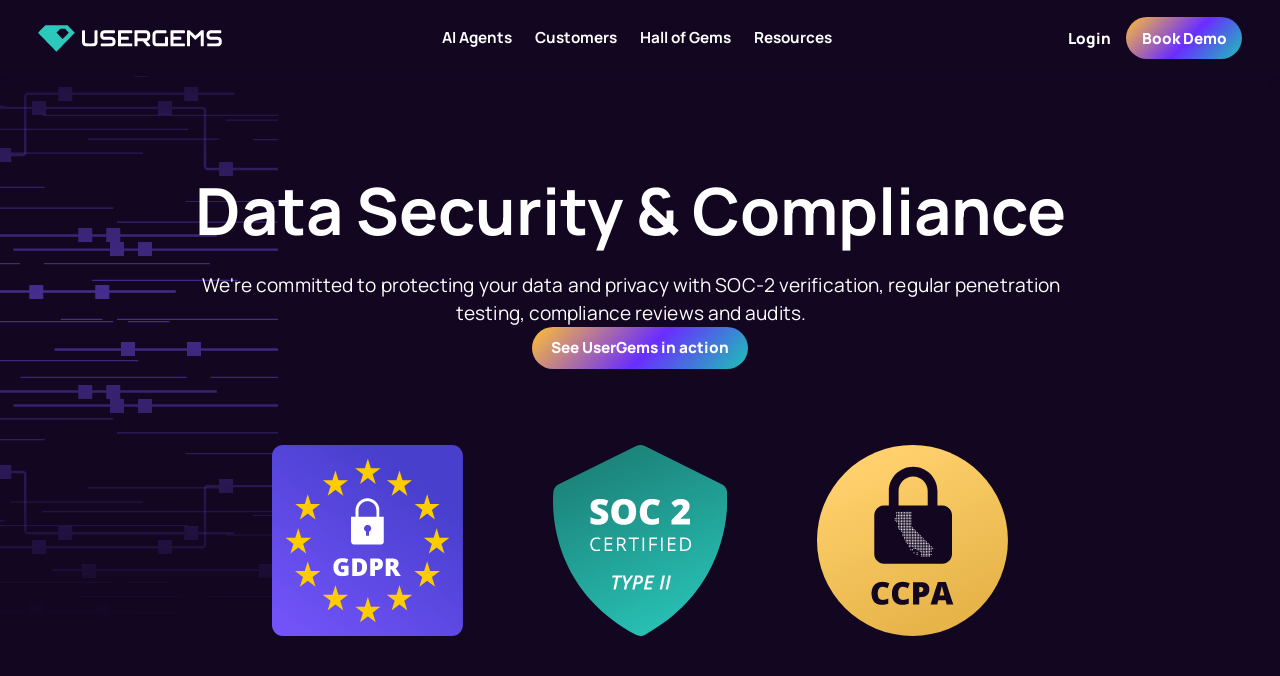

--- FILE ---
content_type: text/html
request_url: https://www.usergems.com/data-security
body_size: 23860
content:
<!DOCTYPE html><!-- Last Published: Thu Jan 15 2026 16:54:32 GMT+0000 (Coordinated Universal Time) --><html data-wf-domain="www.usergems.com" data-wf-page="652eb63e6d221af01cc6c41c" data-wf-site="644c4b3029d4e7eb727426fb" lang="en"><head><meta charset="utf-8"/><title>Data Security | UserGems</title><meta content="Learn about UserGem&#x27;s commitment to protecting data security and privacy with SOC-2 verification, regular penetration testing, compliance reviews, and audits." name="description"/><meta content="Data Security | UserGems" property="og:title"/><meta content="Learn about UserGem&#x27;s commitment to protecting data security and privacy with SOC-2 verification, regular penetration testing, compliance reviews, and audits." property="og:description"/><meta content="https://cdn.prod.website-files.com/644c4b3029d4e7eb727426fb/683f82fe60c2ac6b77af6d9b_Homepage%20Open%20Graph%20image.webp" property="og:image"/><meta content="Data Security | UserGems" property="twitter:title"/><meta content="Learn about UserGem&#x27;s commitment to protecting data security and privacy with SOC-2 verification, regular penetration testing, compliance reviews, and audits." property="twitter:description"/><meta content="https://cdn.prod.website-files.com/644c4b3029d4e7eb727426fb/683f82fe60c2ac6b77af6d9b_Homepage%20Open%20Graph%20image.webp" property="twitter:image"/><meta property="og:type" content="website"/><meta content="summary_large_image" name="twitter:card"/><meta content="width=device-width, initial-scale=1" name="viewport"/><meta content="ACyPXaxHCyAYAvvNr_4MiFQFYVkWsbRQQ_5hZzdVb0Q" name="google-site-verification"/><link href="https://cdn.prod.website-files.com/644c4b3029d4e7eb727426fb/css/usergems-v3.webflow.shared.817861a9b.min.css" rel="stylesheet" type="text/css" integrity="sha384-gXhhqbqfDeoDwLIet7DrBHFXYkkZnaesjg60/ZxMMHQMml6i8nIW4C2ZGSl9tUUH" crossorigin="anonymous"/><style>html.w-mod-js:not(.w-mod-ix3) :is([data-wf-target*='["688d292677516719c3808e1b","7daeafc5-cf18-c6db-82ab-e44aa66a0f9e"]']) {visibility: hidden !important;}</style><script type="text/javascript">!function(o,c){var n=c.documentElement,t=" w-mod-";n.className+=t+"js",("ontouchstart"in o||o.DocumentTouch&&c instanceof DocumentTouch)&&(n.className+=t+"touch")}(window,document);</script><link href="https://cdn.prod.website-files.com/644c4b3029d4e7eb727426fb/64c1f221914204c6389cc1bf_Favicon.svg" rel="shortcut icon" type="image/x-icon"/><link href="https://cdn.prod.website-files.com/644c4b3029d4e7eb727426fb/644c4b3029d4e7c939742ae9_UserGems%20logos%20256x256.png" rel="apple-touch-icon"/><!-- Osano Cookie Banner -->
<script src="https://cmp.osano.com/16BWNBU2OixmN4nPA/b9961907-3eb3-426f-985a-988cc3085045/osano.js"></script>

<!-- Google Tag Manager -->
<script>(function(w,d,s,l,i){w[l]=w[l]||[];w[l].push({'gtm.start':
new Date().getTime(),event:'gtm.js'});var f=d.getElementsByTagName(s)[0],
j=d.createElement(s),dl=l!='dataLayer'?'&l='+l:'';j.async=true;j.src=
'https://www.googletagmanager.com/gtm.js?id='+i+dl;f.parentNode.insertBefore(j,f);
})(window,document,'script','dataLayer','GTM-N7WFNJ2');</script>
<!-- End Google Tag Manager -->

<!-- Google tag (gtag.js) -->
<script async="" src="https://www.googletagmanager.com/gtag/js?id=AW-10834742922"></script>
<script>
window.dataLayer = window.dataLayer || [];
function gtag(){dataLayer.push(arguments);}
gtag('js', new Date());
gtag('config', 'AW-10834742922');
</script>

<!-- Meta Pixel Code -->
<script>
!function(f,b,e,v,n,t,s)
{if(f.fbq)return;n=f.fbq=function(){n.callMethod?
n.callMethod.apply(n,arguments):n.queue.push(arguments)};
if(!f._fbq)f._fbq=n;n.push=n;n.loaded=!0;n.version='2.0';
n.queue=[];t=b.createElement(e);t.async=!0;
t.src=v;s=b.getElementsByTagName(e)[0];
s.parentNode.insertBefore(t,s)}(window, document,'script',
'https://connect.facebook.net/en_US/fbevents.js');
fbq('init', '535661373523488');
fbq('track', 'PageView');
</script>

<!-- [Attributes by Finsweet] Disable scrolling -->
<script defer src="https://cdn.jsdelivr.net/npm/@finsweet/attributes-scrolldisable@1/scrolldisable.js"></script>

<!-- Swiper.js -->
<link rel="stylesheet" href="https://cdn.jsdelivr.net/npm/swiper@10.0.4/swiper-bundle.min.css" />

<!-- component scripts -->
<script>
(function(global){global.pageFunctions=global.pageFunctions||{executed:{},functions:{},addFunction:function(id,fn){if(!this.functions[id])this.functions[id]=fn},executeFunctions:function(){if(this.added)return;this.added=true;for(const id in this.functions){if(!this.executed[id]){try{this.functions[id]();this.executed[id]=true}catch(e){console.error(`Error executing function ${id}:`,e)}}}}}})(window);
</script><link rel="canonical" href="https://www.usergems.com/data-security" /></head><body><div class="page_code"><div class="page_code_base w-embed"><style>
  body {
    -webkit-tap-highlight-color: transparent;
  }
  section { position: relative; }
  :where(img, svg)::selection {
    background: transparent;
  }
  svg, iframe, video {
  	display: block;
  }
  button {
    background-color: unset;
    padding: unset;
    text-align: inherit;
  }
  video {
  	clip-path: inset(2px);
    object-fit: cover;
  }
  video.wf-empty { padding: 0; }
  
  /* svg */
  svg:not(.overflow-hidden) { overflow: visible; }
  
  /* forms */
  input, textarea, select {
    -webkit-appearance: none;
    -moz-appearance: none;
    appearance: none;
    border-radius: 0;
    background-image: none;
  }
  .input-field.is-error ~ .input-error { display: block; }
  
  /* Reset Webflow native styling */
  .w-tab-link { color: inherit; }
  
  /* Rich Text */  
  .w-richtext > :first-child,
  .w-richtext > :first-child > :first-child,
  .w-richtext li > :where(ol, ul) {
    margin-top: 0px !important;
  }
  .w-richtext > :last-child,
  .w-richtext > :last-child > :last-child,
  .w-richtext :where(ol, ul) li:last-child,
  .w-richtext li > :where(ol, ul) {
    margin-bottom: 0px !important;
  }
</style></div><div class="page_code_responsive w-embed"><style>
  html { font-size: 1rem; }
  @media screen and (max-width:1440px) { html { font-size: calc(0.5991091314031181rem + 0.4454342984409799vw); } }
  @media screen and (max-width:991px) { html { font-size: 1rem; } }
</style>

<style>
  /* tablet - medium */
  @media (max-width: 991px) {
    :root {
    	/* custom */
      --navbar--height: 4rem;
      --radius--main: 1.5rem;
      --radius--medium: 1.25rem;
      /* padding */
      --padding-horizontal--main: 2rem;
      --padding-vertical--main: 5rem;
      --padding-vertical--small: 4rem;
      --padding-vertical--medium: 5rem;
      --padding-vertical--large: 6rem;
      /* spacing */
      --space--main: 1rem;
      --space--xsmall: 0.5rem;
      --space--small: 0.75rem;
      --space--medium: 1.75rem;
      --space--large: 2rem;
      --space--xlarge: 2.5rem;
      --space--xxlarge: 3rem;
      /* font-sizes */
      --h1--font-size: 3rem;
      --h2--font-size: 2.25rem;
      --h3--font-size: 1.75rem;
      --h4--font-size: 1.25rem;
      --h5--font-size: 1.125rem;
      --h6--font-size: 0.75rem;
      --text-large--font-size: 1rem;
      --text-main--font-size: 1rem;
      --text-small--font-size: .875rem;
    }
  }
  
  /* mobile - small */
  @media (max-width: 767px) {
    :root {
    	/* custom */
      --navbar--height: 3.5rem;
      --radius--main: 1.25rem;
      /* padding */    
      --padding-vertical--main: 3.75rem;
      --padding-vertical--small: 3rem;
      --padding-vertical--medium: 4rem;
      --padding-vertical--large: 4.5rem;
      /* font-sizes */
      --h1--font-size: 2.5rem;
      --h2--font-size: 2rem;
      --h3--font-size: 1.5rem;
    }
  }
  
  /* mobile - xsmall */
  @media (max-width: 479px) {
    :root {
      /* padding */
      --padding-horizontal--main: 1.5rem;
    }
  }
</style></div><div class="page_code_utilities w-embed"><style>
	/* variables */
  :root {
    /* brand colors - TODO: add these colors to swatch folder */
    --black: #130621;
    --grey: #a19ba6;
    --green: #2AC9BC;
    --purple: #7856ff;
    --orange: #FF927A;
    --yellow: #FFD06C;
    --red: #e42900;
    --light-grey: #dcdade;
    --light-purple: #bbaaff;
    --dark-grey: #5a5164;
    --dark-green: #1c847b;
    --dark-purple: #4D20FF;
    --dark-orange: #c94d33;
    --dark-yellow: #b58319;
    --grey-highlight: #f3f2f4;
    --green-highlight: #eafaf8;
    --purple-highlight: #f2eeff;
    --orange-highlight: #ffefeb;
    --yellow-highlight: #fff5e0;
    --dark-purple-highlight: #DBD3FF;
    
    /* gradients */
    --rainbow-gradient: conic-gradient(from 180deg at 50% 50%, #7856FF 0deg, #2AC9BC 154.79deg, #FFD06C 246.67deg, #7856FF 360deg);
    --grey-gradient: linear-gradient(146deg, #FBFAFB 13.72%, #F7F5F8 97%);
    --purple-gradient: linear-gradient(95deg, #FAF9FF 0%, #F2EFFF 100%);
    --green-gradient: linear-gradient(95deg, #FFF 0%, #D5F6F1 100%);
    --orange-gradient: linear-gradient(95deg, #FFFAF9 0%, #FFF2EF 100%);
    --purple-stroke: linear-gradient(137deg, #F2EEFF 3.51%, #BAF 95.12%);
    --green-stroke: linear-gradient(137deg, #EAFAF8 3.51%, #94E3DD 95.12%);
    --orange-stroke: linear-gradient(137deg, #FFEFEB 3.51%, #FFBDAF 95.12%);
    --gradient: linear-gradient(135deg, #FFBF35 0%, #7755FF 51%, #1BC4B6 100%);
		--gradient2: linear-gradient(135deg, #D8AA8C 0%, #896BFF 51%, #2CB0C3 100%);
    
    /* others */
    --swatch--currentcolor: currentColor;
    --padding-horizontal--offset: calc(var(--padding-horizontal--main) * -1);
  }
  
 /* responsive max-width */
  [data-max-width] {
    --max: 100%;
    --max-md: var(--max);
    --max-sm: var(--max-md);
    --max-xs: var(--max-sm);
    max-width: var(--max);
  }
  @media (max-width: 991px) { [data-max-width] { max-width: var(--max-md); } }
  @media (max-width: 767px) { [data-max-width] { max-width: var(--max-sm); } }
  @media (max-width: 479px) { [data-max-width] { max-width: var(--max-xs); } }

  /* inline links color */
  :is(p, li, .w-richtext) a:not([class]) {
    color: var(--link-color);
    text-decoration: underline;
  }
  :is(p, li, .w-richtext) a:not([class]):where(:hover, :focus-visible) {
    text-decoration: none;
  }
  [data-link-color="inherit"] { --link-color: currentColor; }
  [data-link-color="green"] { --link-color: var(--green); }
  [data-link-color="purple"] { --link-color: var(--purple); }
  [data-link-color="orange"] { --link-color: var(--orange); }
  [data-link-color="yellow"] { --link-color: var(--yellow); }
  [data-link-color="dark-green"] { --link-color: var(--dark-green); }
  [data-link-color="dark-purple"] { --link-color: var(--dark-purple); }
  [data-link-color="dark-orange"] { --link-color: var(--dark-orange); }
  [data-link-color="dark-yellow"] { --link-color: var(--dark-yellow); }

  /* list bullets */
  li::marker { color: var(--bullet-color); }
  [data-bullet-color="inherit"] { --bullet-color: currentColor; }
  [data-bullet-color="green"] { --bullet-color: var(--green); }
  [data-bullet-color="purple"] { --bullet-color: var(--purple); }
  [data-bullet-color="orange"] { --bullet-color: var(--orange); }
  [data-bullet-color="yellow"] { --bullet-color: var(--yellow); }
  [data-bullet-color="dark-green"] { --bullet-color: var(--dark-green); }
  [data-bullet-color="dark-purple"] { --bullet-color: var(--dark-purple); }
  [data-bullet-color="dark-orange"] { --bullet-color: var(--dark-orange); }
  [data-bullet-color="dark-yellow"] { --bullet-color: var(--dark-yellow); }

  /* accent colors (bold for headings)  */
  [data-accent="inherit"] { --accent: currentColor; }
  [data-accent="green"] { --accent: var(--green); }
  [data-accent="purple"] { --accent: var(--purple); }
  [data-accent="orange"] { --accent: var(--orange); }
  [data-accent="yellow"] { --accent: var(--yellow); }
  [data-accent="dark-green"] { --accent: var(--dark-green); }
  [data-accent="dark-purple"] { --accent: var(--dark-purple); }
  [data-accent="dark-orange"] { --accent: var(--dark-orange); }
  [data-accent="dark-yellow"] { --accent: var(--dark-yellow); }
  /* backgrounds */
  [data-background="none"] { background: transparent; }
  [data-background="inherit"] { background: currentColor; }
  [data-background="rainbow-gradient"] { background: var(--rainbow-gradient); }
  [data-background="grey-gradient"] { background: var(--grey-gradient); }
  [data-background="purple-gradient"] { background: var(--purple-gradient); }
  [data-background="green-gradient"] { background: var(--green-gradient); }
  [data-background="orange-gradient"] { background: var(--orange-gradient); }
    
  /* border radius */
  [data-border-radius="none"] { border-radius: 0; }
  [data-border-radius="inherit"] { border-radius: inherit; }
  [data-border-radius="round"] { border-radius: var(--radius--round); }
  [data-border-radius="main"] { border-radius: var(--radius--main); }
  [data-border-radius="small"] { border-radius: var(--radius--small); }
  [data-border-radius="medium"] { border-radius: var(--radius--medium); }
  
  /* gap spacing */
  [data-gap] { gap: var(--gap, var(--space--main)); }
  [data-gap="none"] { --gap: 0; }
  [data-gap="main"] { --gap: var(--space--main); }
  [data-gap="xxsmall"] { --gap: var(--space--xxsmall); }
  [data-gap="xsmall"] { --gap: var(--space--xsmall); }
  [data-gap="small"] { --gap: var(--space--small); }
  [data-gap="medium"] { --gap: var(--space--medium); }
  [data-gap="large"] { --gap: var(--space--large); }
  [data-gap="xlarge"] { --gap: var(--space--xlarge); }
  [data-gap="xxlarge"] { --gap: var(--space--xxlarge); }

  /* padding */
  [data-padding="none"] { padding: 0; }
  [data-padding-top="none"] { padding-top: 0; }
  [data-padding-top="main"] { padding-top: var(--padding-vertical--main); }
  [data-padding-top="small"] { padding-top: var(--padding-vertical--small); }
  [data-padding-top="medium"] { padding-top: var(--padding-vertical--medium); }
  [data-padding-top="large"] { padding-top: var(--padding-vertical--large); }
  [data-padding-bottom="none"] { padding-bottom: 0; }
  [data-padding-bottom="main"] { padding-bottom: var(--padding-vertical--main); }
  [data-padding-bottom="small"] { padding-bottom: var(--padding-vertical--small); }
  [data-padding-bottom="medium"] { padding-bottom: var(--padding-vertical--medium); }
  [data-padding-bottom="large"] { padding-bottom: var(--padding-vertical--large); }

  /* display */
  @media (max-width: 991px) { :is(.u-hide-m) { display: none; } }
  @media (max-width: 767px) { :is(.u-hide-sm) { display: none; } }
  @media (max-width: 479px) { :is(.u-hide-xs) { display: none; } }
  @media (min-width: 992px) { :is(.u-show-m) { display: none; } }
  @media (min-width: 768px) { :is(.u-show-sm) { display: none; } }
  @media (min-width: 480px) { :is(.u-show-xs) { display: none; } }

  /* conditional visibility */
  [data-cms-check="true"]:not(:has(.w-dyn-item)),
  [data-prop]:empty, [data-prop-wrap]:has([data-prop]:empty),
  [data-prop-list]:has([data-prop-required]:empty) {
    display: none;
  }
  
  /* line-clamp */
  [class*="line-clamp"] {
    display: -webkit-box;
    overflow: hidden;
    -webkit-line-clamp: var(--lines, 1);
    -webkit-box-orient: vertical;
  }
  .line-clamp-2 { --lines: 2; }
  .line-clamp-3 { --lines: 3; }
  .line-clamp-4 { --lines: 4; }

  /* pointer events and scrollbar */
  .is-disabled, [no-click] { pointer-events: none; }
  :is(.no-scrollbar, [no-scrollbar])::-webkit-scrollbar { display: none; }
  .no-scrollbar, [no-scrollbar] { -ms-overflow-style: none; scrollbar-width: none; }
  
  /* hidden in designer */
  html.wf-design-mode :is([data-wf-hide]) { display: none; }
  
  /* visible in designer only */
  html:not(.wf-design-mode) :is([data-wf-only], .u-embed-js, .u-embed-css) { display: none; }
</style></div><div class="page_code_custom w-embed"><style>
  /* headings */
  .g_heading_wrap :is(h1,h2,h3,h4,h5,h6) {
    font: inherit;
    letter-spacing: inherit;
    text-transform: inherit;
  }

  /* expandable tab content */
  .w--current .expandable {
    grid-template-rows: 1fr;
    opacity: 1;
  }
    
  /* Cards */
  :root { 
  	--card-bg: var(--purple-gradient);
    --card-border: var(--purple-stroke);
    --card-hover-color: var(--yellow);
  }
  .card_bg { background: var(--card-bg); }
  .card_border {
    background: var(--card-border);
    background-origin: border-box !important;
  }
  .card_gradient.green { 
  	--card-bg: var(--green-gradient);
    --card-border: var(--green-stroke);
  }
  .card_gradient.orange { 
    --card-bg: var(--orange-gradient);
    --card-border: var(--orange-stroke);
  }
  .card_gradient.rainbow {
  	--card-border: var(--rainbow-gradient);
  }
  .card_gradient.gradient {
		--card-border: var(--gradient2);
	}
  
  [fx-border-expand]:is(:hover, :focus-visible) { --border--size: 4px !important; }
  .post_card:is(:hover, :focus-visible) .thumbnail:not([no-hover]) {
    box-shadow: 0 0 0 4px var(--card-hover-color);
  }

  /* Buttons & Links */  
  :is(a, .text-link):is(:hover, :focus-visible) .text-link-icon:last-child { transform: translate(25%); }
  :is(a, .text-link):is(:hover, :focus-visible) .text-link-icon:first-child { transform: translate(-25%); }

  /* Navigation */
  .w--open .nav_menu_icon.is-open { transform: scale(0); }
  .w--open .nav_menu_icon.is-close { transform: scale(1); }
  .nav-toggle-icon svg { flex-shrink: 0; }
  
  .w--open .dropdown-icon { transform: rotate(180deg); }
  a.breadcrumb:where(:hover, :focus-visible) { opacity: .7; }

  /* Lists */
  .arrow-list, [data-bullet-color="arrow"], [data-bullet-color="arrow"] :is(ul, ol) {
    --arrow-width: 1.5rem;
    padding-left: 0;
    list-style: none;
  }
  :is(.arrow-list, [data-bullet-color="arrow"]) li {
    padding-left: calc(var(--arrow-width) + .375em);
    background-image: url("data:image/svg+xml,%3Csvg viewBox='0 0 24 24' fill='none' xmlns='http://www.w3.org/2000/svg'%3E%3Cpath d='M12.707 4.293a1 1 0 1 0-1.414 1.414L16.586 11H5a1 1 0 1 0 0 2h11.586l-5.293 5.293a1 1 0 0 0 1.414 1.414l7-7a1 1 0 0 0 0-1.414l-7-7Z' fill='%232AC9BC'/%3E%3C/svg%3E");
    background-size: var(--arrow-width) 1lh;
    background-repeat: no-repeat;
  }
  
  /* pricing */
	.plan_table_col .plan_table_cell:last-of-type { border: 0; }
  
  /* process section */
  .process_nav_link.w--current .process_nav_dot { background: var(--purple); }

  /* report components */
  .progress_circle {
    --percent: 50%;
    --color: #7856FF;
  }
  .progress_circle_visual { background: conic-gradient(var(--color) var(--percent), 0, transparent); }
  .road_header.is-reversed { transform: rotateY(180deg); }

  /* CMS Search */
  .search-dropdown.is-open .search-dropdown-list {
    pointer-events: auto;
    opacity: 1;
  }
  .search-dropdown.is-open .search-dropdown-icon.is-open { display: none; }
  .search-dropdown.is-open .search-dropdown-icon.is-close { display: block; }
  .filter-btn:has(:checked, .w-redirected-checked) {
  	color: white;
    background: #7856ff;
    box-shadow: none;
  }

  /* Posts */
  .rich-text figure img {
    box-shadow: 0 0 0 1px rgba(0,0,0,.1);
    border-radius: 1em;
  }
  .post-footer > :last-child > :last-child { margin-bottom: 0px; }
  .related-post:where(:hover, :focus-visible) .related-post-title { text-decoration: underline; }
  
  .pro-tip::before {
  	content: "";
   	position: absolute;
    left: 1rem;
    top: 1rem;
    width: 1.5rem;
    height: 1.5rem;
    background-image: url('data:image/svg+xml,%3Csvg xmlns="http://www.w3.org/2000/svg" fill="none" viewBox="0 0 24 24"%3E%3Cpath fill="%232AC9BC" fill-rule="evenodd" d="M12 1a1 1 0 0 1 1 1v1a1 1 0 0 1-2 0V2a1 1 0 0 1 1-1ZM4.2 4.2a1 1 0 0 1 1.4 0l.6.6a1 1 0 0 1-1.4 1.4l-.6-.6a1 1 0 0 1 0-1.4Zm15.6 0a1 1 0 0 1 0 1.4l-.6.6a1 1 0 1 1-1.4-1.4l.6-.6a1 1 0 0 1 1.4 0ZM12 7a5 5 0 1 0 0 10 5 5 0 0 0 0-10Zm-7 5a7 7 0 1 1 10 6.33V20a3 3 0 0 1-6 0v-1.67A7 7 0 0 1 5 12Zm6 6.93V20a1 1 0 0 0 2 0v-1.07c-.66.1-1.34.1-2 0ZM1 12a1 1 0 0 1 1-1h1a1 1 0 0 1 0 2H2a1 1 0 0 1-1-1Zm19 0a1 1 0 0 1 1-1h1a1 1 0 0 1 0 2h-1a1 1 0 0 1-1-1Z" clip-rule="evenodd"/%3E%3C/svg%3E');
    background-size: contain;
    background-repeat: no-repeat;
  }

  /* Audit Checklist */
  .audit-checkbox.w--redirected-checked ~ .audit-checkbox-label {
    color: var(--grey);
    text-decoration: line-through;
  }
  
  /* Minimum 44x44px hit area for each bullet */
.swiper-page-bullet {
  width: 44px;
  height: 44px;
  display: inline-flex;
  justify-content: center;
  align-items: center;
  cursor: pointer;
}

/* Optional: visually reduce the dot inside without shrinking hit area */
.swiper-page-bullet::before {
  content: "";
  width: 10px;
  height: 10px;
  border-radius: 50%;
  background: #666;
}

.btn-wrap {
  background: conic-gradient(
    from 300deg,
    #2ac9bc 23%,
    #ffd06c 40%,
    #7856ff 45%,
    #7856ff 75%,
    #2ac9bc 100%
  );
}

.event_nav-cta, .event_main-cta {
  position: relative;
  background-image: linear-gradient(131deg, #c18389, #6535fc 51%, #2ca3c5);
  transition: background-image 0.3s ease;
  overflow: hidden;
}

.event_nav-cta::after, .event_main-cta::after {
  content: "";
  position: absolute;
  inset: 0;
  background-image: linear-gradient(131deg, #2ca3c5, #6535fc 51%, #c18389);
  opacity: 0;
  transition: opacity 0.5s ease;
  z-index: 0;
}

.event_nav-cta:hover::after, .event_main-cta:hover::after {
  opacity: 1;
}

.event_nav-cta .cta-arrow, .event_main-cta .cta-arrow {
  position: relative;
  z-index: 1;
  transition: transform 0.3s ease;
}

.event_nav-cta:hover .cta-arrow, .event_main-cta:hover .cta-arrow{
  transform: translateX(4px);
}

.display-imp {
	display: block !important;
}
</style></div><div class="page_code_hubspot w-embed"><!-- Hubspot Form Styles -->
<style>
  :root {
    --hs-input-height: 4rem;
    --hs-btn-height: 3.5rem;
    --hs-btn-text: white;
    --hs-btn-bg: linear-gradient(135deg, #FFBF35 -10%, #692DFF 51%, #1BC4B6 100%);
    --hs-btn-hover: none;
  }
  [data-button="green"], .btn-green {
    --hs-btn-bg: rgb(42 201 188);
    --hs-btn-hover: rgb(42 201 188 / 50%);
  }
  [data-button="purple"], .btn-purple {
    --hs-btn-text: white;
    --hs-btn-bg: rgb(120, 86, 255);
    --hs-btn-hover: rgb(120 86 255 / 50%);
  }
  [data-button="gradient"], .gradient {
    --hs-btn-text: white;
    --hs-btn-bg: linear-gradient(135deg, #FFBF35 -10%, #692DFF 51%, #1BC4B6 100%);
    --hs-btn-hover: none;
  }

  /* layout */
  .hs-form {
    display: flex;
    flex-direction: column;
    gap: 1rem;
  }
  .hs-form fieldset {
    display: flex;
    flex-wrap: wrap;
    gap: inherit;
    max-width: none !important;
  }
  .hs-form-field {
    width: 100% !important;
    flex: 1 1;
    float: none;
  }
  .hs-form-field .input {
    width: 100% !important;
    position: relative;
    margin: 0 !important;
  }

  /* inputs */
  .hs-input,  .hsfc-TextInput {
    display: block;
    width: 100% !important;
    height: var(--hs-input-height) !important;
    padding: 1.25rem 1rem !important;
    border: 1px solid #dcdade !important;
    border-radius: 2rem !important;
    background: white;
    transition: border .2s ease !important;
    color: #130621 !important;
    font-size: 1.125rem !important;
    line-height: 1.25 !important;
  }
  .hs-input:where(:hover, :focus), .hsfc-TextInput:where(:hover, :focus) {
    border-color: #2AC9BC;
    outline: none;
  }
  textarea.hs-input {
    min-height: 7.5rem;
    resize: vertical;
  }
  .hs-input[type="file"] {
    cursor: pointer;
    display: flex;
    justify-content: center;
    height: auto;
    border: none;
    border-radius: 0px;
    padding: 0px;
    margin-top: .75rem;
  }
  .hs-fieldtype-select .input:after {
    position: absolute;
    content: url("data:image/svg+xml,%3Csvg width='28' height='28' viewBox='0 0 28 28' fill='none' xmlns='http://www.w3.org/2000/svg'%3E%3Cpath d='M24 9L14 19L4 9' stroke='%23A19BA6' stroke-width='2'/%3E%3C/svg%3E");
    width: 1.5rem;
    height: 1.5rem;
    top: 50%;
    right: 0.75rem;
    transform: translateY(-50%);
    pointer-events: none;
    z-index: 1;
  }

  /* Hubspot Buttons */
  .hs-submit {
  	flex-shrink: 0;
    margin-top: .25rem;
  }
  .hs-button, .hsfc-Button {
    display: flex !important;
    align-items: center !important;
    justify-content: center !important;
    height: var(--hs-btn-height) !important;
    width: 100% !important;
    padding: 0.75em 1.25em !important;
    outline: none !important;
    border: none;
    border-radius: 2rem !important;
    background: var(--hs-btn-bg) !important;
    color: var(--hs-btn-text) !important;
    font-size: 1rem !important;
    line-height: 1.5 !important;
    font-weight: 700 !important;
    text-align: center !important;
    cursor: pointer !important;
    transition: box-shadow 200ms ease;
  }
 
  
  .hs-button:where(:hover, :focus-visible), .hsfc-Button:where(:hover, :focus-visible), [data-hsfc-id=Renderer] .hsfc-Button:not([disabled]):hover 
  { 
  box-shadow: 0 0 0 4px var(--hs-btn-hover) !important; 
  transform: none;
  filter: inherit;
  
  }

  /* labels */
  .hs-form-field label {
    font-weight: 500;
    font-size: 0.875rem;
    line-height: 1.25rem;
  }
  .hs-form-field > label { display: none; }
  .show-labels .hs-form-field > label { display: block !important; }

  /* Hubspot Error State */
  .hs-error-msgs {
    list-style: none;
    padding: 0 0.25rem !important;
    margin-top: 0.25rem;
  }
  .hs-error-msg {
    color: #e42900;
    margin-bottom: 0;
  }
  .hs-input:is(.invalid, .error) { border-color: #e42900; }

  /* Hubspot Success */
  .hs-form .submitted-message { text-align: center; }

  /* Hubspot short form */
  .hs-short-form .hs-form { 
  	flex-direction: row; 
    justify-content: right;
   }
  .hs-short-form .hs-error-msgs { display: none !important; }
  .hs-short-form .hs-submit { 
    position: absolute;
    margin-right: 4px;
  }

  /* Mobile Styles */
  @media screen and (max-width: 767px) {
  	.hs-form { gap: .75rem; }
    .hs-form fieldset, .hs-short-form .hs-form { flex-direction: column; }

    /* tab form */
    .tab-form .hs-short-form {
      width: 100%;
      min-height: unset;
    }
    .tab-form .hs-short-form .hs-form { flex-direction: row !important; }
    .hs-short-form .hs-submit { 
    	position: relative;
    	margin: 0;
  	}   
    .hs_error_rollup {
			display: none;
		}
  }

  /* Cookie Consent Banner */
  #hs-eu-cookie-confirmation.hs-cookie-notification-position-bottom { max-width: 680px !important; }
  #hs-eu-cookie-confirmation #hs-eu-cookie-confirmation-inner { padding: 15px !important; }
  #hs-eu-header-container {
    position: absolute !important;
    right: 15px !important;
  }
  #hs-eu-cookie-confirmation #hs-eu-cookie-confirmation-inner #hs-eu-policy-wording {
    margin-right: 20px;
    margin-bottom: 0 !important;
  }
  #hs-eu-policy-wording p {
    margin-bottom: 5px !important;
  }
  #hs-eu-cookie-confirmation #hs-eu-cookie-confirmation-inner #hs-eu-cookie-confirmation-buttons-area {
    margin-right: 20px;
    margin-top: 0;
  }
  #hs-eu-cookie-confirmation #hs-eu-cookie-confirmation-inner #hs-eu-confirmation-button,
  #hs-eu-cookie-confirmation #hs-eu-cookie-confirmation-inner #hs-eu-decline-button {
    border: 1px solid #2AC9BC !important;
    border-radius: 3em;
    min-width: 8em;
    height: 2.5rem;
  }
  #cookiesbtn > :hover { color: #2AC9BC !important; }
  
  .short-form [data-hsfc-id=Renderer] .hsfc-Step .hsfc-Step__Content>:last-child {
		position: absolute;
    right: 0;
    top: 50%;
    transform: translateY(-50%);
    margin-right: 4px;
	}
  
  .short-form [data-hsfc-id=Renderer] .hsfc-Step .hsfc-Step__Content {
		position: relative;
	}
  .short-form [data-hsfc-id=Renderer] .hsfc-ErrorAlert {
		position: absolute;
    width: 100%;
    margin-top: 5px;
	}
  .short-form [data-hsfc-id=Renderer] .hsfc-EmailField>*:not(:last-child) {
		margin-bottom: 0px;
	}
  
  .long-form [data-hsfc-id=Renderer] .hsfc-FieldLabel {
		display: none;
	}
  .long-form [data-hsfc-id=Renderer] .hsfc-TextInput, .long-form [data-hsfc-id=Renderer] .hsfc-TextareaInput {
		border-radius: .75rem !important;
    border: 1px solid var(--grey) !important;
    background-color: white;
    font-size: 1rem !important;
	}
    .long-form [data-hsfc-id=Renderer] .hsfc-TextInput{
  	height: 3.25rem !important;
  }
    .long-form [data-hsfc-id=Renderer] .hsfc-TextInput:focus, .long-form [data-hsfc-id=Renderer] .hsfc-TextareaInput:focus, .long-form [data-hsfc-id=Renderer] .hsfc-PhoneField:focus, .long-form [data-hsfc-id=Renderer] .hsfc-PhoneInput:focus {
  border-color: var(--green) !important; 
  box-shadow: 0 0 0 1px var(--green) !important;
  }
 

  .long-form [data-hsfc-id=Renderer] .hsfc-Step .hsfc-Step__Content>:last-child {
		margin-top: 0 !important;
	}
  .long-form [data-hsfc-id=Renderer] .hsfc-Button {
		box-shadow: none;
    transition: border-radius .2s,box-shadow .2s,color .2s,background-color .2s,opacity .2s;
	}
    .long-form [data-hsfc-id=Renderer] .hsfc-Button:hover {
		border-radius: 12px !important;
    background-image: linear-gradient(145deg,#6439fb,#24b2be) !important;
	}
  .long-form [data-hsfc-id=Renderer] .hsfc-ErrorAlert {
		font-size: 1rem;
	}
  .long-form .hsfc-TextInput::placeholder, .long-form .hsfc-TextareaInput::placeholder  {
  	color: #5a5164 !important;
  }
  .long-form [data-hsfc-id=Renderer] .hsfc-PhoneInput:not(.hsfc-PhoneInput--rtl) .hsfc-PhoneInput__FlagAndCaret {
		border: none;
	}
  .long-form [data-hsfc-id=Renderer] .hsfc-PhoneInput:not(.hsfc-PhoneInput--rtl) .hsfc-PhoneInput__FlagAndCaret {
		background-color: transparent !important;
	}
  .long-form [data-hsfc-id=Renderer] .hsfc-TextInput:hover {
  		box-shadow: none !important;
  	}
.long-form [data-hsfc-id=Renderer] .hsfc-Step .hsfc-Step__Content {
	padding: 0 !important;
}
  .event-form .hsfc-Step .hsfc-Step__Content{
		background-color: rgba(255, 255, 255, 0.09) !important;
}
	.event-form [data-hsfc-id=Renderer] .hsfc-FieldLabel {
  color: #D0CDD3;
  font-family: "IBM Plex Mono", sans-serif;
  font-size: 14px;
  text-transform: uppercase;
  font-weight: 400;
}

.event-form [data-hsfc-id=Renderer] .hsfc-TextInput {
	border-radius: 0 !important;
  color: #42384D !important;
  font-size: 16px !important;
}

.event-form [data-hsfc-id=Renderer] .hsfc-Button {
	border-radius: 0 !important;
  font-family: "argent-pixel-cf", sans-serif !important;
  font-size: 24px !important;
}

.event-form .hsfc-Renderer {
	outline: 1px solid #BBAAFF !important;
}

.event-form [data-hsfc-id=Renderer] .hsfc-ErrorAlert {
	font-size: 14px !important;
    font-family: "IBM Plex Mono", sans-serif;
}

.event-form .hsfc-RichText {
  color: white !important;
}

</style></div></div><div data-collapse="medium" data-animation="default" data-duration="400" data-wf--navbar-main--position="sticky" data-easing="ease" data-easing2="ease" role="banner" class="navbar w-nav"><div class="container is-navbar"><a aria-label="home" href="/" class="brand w-inline-block"><svg viewBox="0 0 220 32" fill="none" width="100%"><path fill-rule="evenodd" clip-rule="evenodd" d="M181.849 11.635v12.789a.897.897 0 0 1-.884.906h-1.844a.898.898 0 0 1-.884-.906V7.11c0-.498.398-.906.884-.906h1.844a.866.866 0 0 1 .603.244l6.702 6.293 6.672-6.292a.858.858 0 0 1 .604-.245h1.844c.418 0 .907.347.878.935v17.277a.897.897 0 0 1-.884.906h-1.844a.897.897 0 0 1-.884-.906V11.64l-5.784 5.495c-.365.357-.879.288-1.176.035l-.015-.014-5.832-5.52Zm-110.635 7.58c0 2.099-.353 3.485-1.446 4.604l-.002.002c-1.093 1.111-2.476 1.504-4.492 1.504h-6.746c-2.01 0-3.407-.384-4.496-1.509-1.083-1.117-1.444-2.499-1.444-4.6V7.158c0-.499.398-.906.884-.906h1.844c.487 0 .885.407.885.906v11.724c0 .743.04 1.286.127 1.69.086.393.207.604.335.735.127.13.333.254.718.342.393.09.923.131 1.649.131h5.735c.726 0 1.256-.041 1.65-.131.384-.088.59-.211.718-.342.128-.131.248-.342.334-.736.088-.403.128-.946.128-1.69V7.16c0-.499.398-.906.884-.906h1.844a.9.9 0 0 1 .886.816l.005.045v12.101Zm17.484-1.142.003.003.003.002c.223.205.385.474.385 1.58 0 1.082-.2 1.481-.451 1.688-.31.255-.943.435-2.327.435H75.965a.898.898 0 0 0-.884.906v1.732c0 .499.397.906.884.906H86.82c1.98 0 3.347-.396 4.455-1.498 1.04-1.034 1.428-2.357 1.428-4.169 0-1.774-.391-3.078-1.416-4.13-1.086-1.142-2.435-1.511-4.473-1.511h-6.117c-1.385 0-2.019-.178-2.33-.432-.25-.203-.449-.594-.449-1.665 0-1.082.2-1.481.451-1.688.311-.255.943-.435 2.328-.435h10.365a.898.898 0 0 0 .884-.906V7.16a.898.898 0 0 0-.884-.906H80.193c-1.974 0-3.345.388-4.454 1.5-1.04 1.033-1.428 2.355-1.428 4.167 0 1.777.402 3.124 1.43 4.143v.001c1.113 1.1 2.48 1.497 4.453 1.497h6.117c1.6 0 2.038.186 2.387.512Zm63.139 3.703v-6.858c0-.498.398-.906.884-.906h1.692c.503 0 .836.407.885.806l.005.05v9.553a.898.898 0 0 1-.884.906H142.84c-2.013 0-3.399-.385-4.494-1.507l-.003-.002c-1.082-1.117-1.443-2.499-1.443-4.601v-6.885c0-2.082.354-3.46 1.446-4.577l.002-.002c1.093-1.112 2.476-1.505 4.492-1.505h9.9c.487 0 .885.408.885.906v1.732a.898.898 0 0 1-.885.906h-9.398c-.726 0-1.255.041-1.649.131-.385.088-.59.211-.718.343-.128.13-.249.341-.334.735-.088.403-.128.946-.128 1.69v6.187c0 .744.04 1.286.128 1.69.085.394.206.604.334.735.128.131.333.255.718.342.394.09.923.131 1.649.131h8.495Zm64.042-3.703.003.003.003.002c.223.205.386.474.386 1.58 0 1.082-.2 1.481-.451 1.688-.311.255-.943.435-2.328.435h-10.346a.898.898 0 0 0-.884.906v1.732c0 .499.398.906.884.906h10.855c1.978 0 3.347-.396 4.454-1.498 1.041-1.034 1.428-2.357 1.428-4.169 0-1.775-.391-3.079-1.417-4.132-1.084-1.131-2.43-1.51-4.472-1.51h-6.116c-1.386 0-2.019-.178-2.331-.431-.249-.203-.448-.594-.448-1.665 0-1.082.2-1.481.451-1.688.311-.255.943-.435 2.328-.435h10.364a.898.898 0 0 0 .885-.906V7.16a.898.898 0 0 0-.885-.906h-10.867c-1.975 0-3.346.388-4.455 1.5-1.04 1.033-1.427 2.355-1.427 4.167 0 1.777.402 3.124 1.429 4.143l.001.001c1.112 1.1 2.479 1.497 4.452 1.497h6.117c1.6 0 2.039.186 2.387.512ZM99.272 21.78h12.61c.208 0 .442.075.627.264a.919.919 0 0 1 .257.642v1.732a.898.898 0 0 1-.884.906H96.544a.898.898 0 0 1-.884-.905V7.159c0-.499.398-.906.884-.906h15.338c.486 0 .884.407.884.906V8.89a.898.898 0 0 1-.884.906h-12.61v4.22h8.381c.487 0 .884.407.884.906v1.706a.897.897 0 0 1-.884.906h-8.38v4.246Zm75.485 0h-12.61v-4.246h8.381a.897.897 0 0 0 .884-.906v-1.706a.897.897 0 0 0-.884-.906h-8.381v-4.22h12.61a.898.898 0 0 0 .884-.906V7.16a.898.898 0 0 0-.884-.906h-15.338a.897.897 0 0 0-.884.906v17.26c0 .499.397.906.884.906h15.338a.898.898 0 0 0 .884-.905v-1.733a.919.919 0 0 0-.257-.642.875.875 0 0 0-.627-.264Zm-44.746-2.638 4.104 4.695.021.027a.95.95 0 0 1 .168.397.903.903 0 0 1-.11.612.893.893 0 0 1-.765.45h-2.548a.885.885 0 0 1-.633-.268l-.025-.026-4.727-5.75h-6.481v5.144a.898.898 0 0 1-.885.906h-1.861a.898.898 0 0 1-.885-.906V7.11c0-.503.402-.906.885-.906h11.885c2.029 0 3.425.386 4.528 1.509l.002.002c1.092 1.12 1.457 2.506 1.457 4.615v.83c0 2.105-.357 3.495-1.458 4.616-.727.745-1.585 1.166-2.672 1.366Zm.505-6.316v-.156c0-1.558-.189-2.15-.467-2.432-.13-.133-.339-.257-.729-.346-.398-.09-.934-.132-1.667-.132h-8.625v5.976h8.625c.733 0 1.269-.042 1.667-.132.39-.089.599-.213.729-.346.278-.283.467-.874.467-2.431Z" fill="currentColor"></path><path fill-rule="evenodd" clip-rule="evenodd" d="M44.007 9.204 35.147.15H8.805L0 9.204l22.003 22.539L44.007 9.204ZM32.44 4.594l-2.986-.016h-2.968l-4.394 4.5 7.363 7.542 7.362-7.542-4.377-4.483Z" fill="#2AC9BC"></path></svg></a><div fs-scrolldisable-media="(max-width:991px)" fs-scrolldisable-element="when-visible" class="nav-wrap"><div no-scrollbar="" class="nav-content"><div class="nav-menu"><div data-hover="true" data-delay="0" class="nav-dropdown w-dropdown"><div class="nav-dropdown-toggle w-dropdown-toggle"><div>AI Agents</div><svg viewBox="0 0 24 24" fill="none" width="100%" class="nav-dropdown-icon"><path d="M22 7 12 17 2 7" stroke="#A19BA6" stroke-width="2"></path></svg></div><nav class="nav-dropdown-list w-dropdown-list"><div class="container is-nav-dropdown"><div id="w-node-_9b8a10d1-2184-50c1-a9f3-d27bf46c2b08-70cced41" class="nav-dropdown-menu-2"><div id="w-node-_9b8a10d1-2184-50c1-a9f3-d27bf46c2b09-70cced41" class="nav-dropdown-col-2"><h6 class="nav-dropdown-heading-2">AI Agents</h6><div class="w-layout-grid nav-dropdown-links-2"><a href="/ai-agents/ai-sdr" class="nav-dropdown-link w-inline-block"><div><div>Gem-E for Outbound</div><div class="navlink-caption">AI Agent to build lists, capture signals &amp; write emails</div></div></a><a href="/ai-agents/gem-e-for-abm" class="nav-dropdown-link w-inline-block"><div><div>Gem-E for ABM</div><div class="navlink-caption">AI Agent to prioritize and target high-intent accounts</div></div></a></div></div><div id="w-node-_9b8a10d1-2184-50c1-a9f3-d27bf46c2b29-70cced41" class="nav-dropdown-col-2"><h6 class="nav-dropdown-heading-2">AGENT CAPABILITIES</h6><div class="w-layout-grid nav-dropdown-links-2"><a href="/product/signals" class="nav-dropdown-link w-inline-block"><div><div>Signals</div></div></a><a href="/product/account-contact-scoring" class="nav-dropdown-link w-inline-block"><div><div>Account &amp; Contact Scoring</div></div></a><a href="/product/buying-groups" class="nav-dropdown-link w-inline-block"><div><div>Buying Groups</div></div></a><a href="/product/workflows" class="nav-dropdown-link w-inline-block"><div><div>Intelligent Workflows</div></div></a><a href="/product/ai-emails" class="nav-dropdown-link w-inline-block"><div><div>AI Emails &amp; Research</div></div></a></div></div></div><div class="nav-panel"><div class="nav-panel-content"><div class="nav-resource-block"><a href="https://www.usergems.com/blog/meet-the-new-brain-of-gtm-ai-command-center" class="nav-panel-img w-inline-block"><img srcset="https://cdn.prod.website-files.com/644c4b3029d4e7eb727426fb/692c9faf825b6b42e39d2c17_68e5aa35b7fbb8901eb53ad4_2025%20Blog%20Post%20Headers%20(4)-p-500.avif 500w, https://cdn.prod.website-files.com/644c4b3029d4e7eb727426fb/692c9faf825b6b42e39d2c17_68e5aa35b7fbb8901eb53ad4_2025%20Blog%20Post%20Headers%20(4)-p-800.avif 800w, https://cdn.prod.website-files.com/644c4b3029d4e7eb727426fb/692c9faf825b6b42e39d2c17_68e5aa35b7fbb8901eb53ad4_2025%20Blog%20Post%20Headers%20(4).avif 1920w" loading="lazy" sizes="100vw" alt="" src="https://cdn.prod.website-files.com/644c4b3029d4e7eb727426fb/692c9faf825b6b42e39d2c17_68e5aa35b7fbb8901eb53ad4_2025%20Blog%20Post%20Headers%20(4).avif" class="u-cover-absolute"/></a><div class="nav-panel-heading">Meet the new GTM brain: AI Command Center</div><a href="https://www.usergems.com/blog/meet-the-new-brain-of-gtm-ai-command-center" class="btn is-small yellow w-button">Read more</a></div></div><div class="nav-panel-bg"></div></div></div></nav></div><div data-hover="true" data-delay="0" class="nav-dropdown w-dropdown"><div class="nav-dropdown-toggle w-dropdown-toggle"><a href="/customers">Customers</a></div><nav class="nav-dropdown-list w-dropdown-list"></nav></div><div data-hover="true" data-delay="0" class="nav-dropdown w-dropdown"><div class="nav-dropdown-toggle w-dropdown-toggle"><a href="/hall-of-gems">Hall of Gems</a></div><nav class="nav-dropdown-list w-dropdown-list"></nav></div><div data-hover="true" data-delay="0" class="nav-dropdown w-dropdown"><div class="nav-dropdown-toggle w-dropdown-toggle"><div>Resources</div><svg viewBox="0 0 24 24" fill="none" width="100%" class="nav-dropdown-icon"><path d="M22 7 12 17 2 7" stroke="#A19BA6" stroke-width="2"></path></svg></div><nav class="nav-dropdown-list w-dropdown-list"><div class="container is-nav-dropdown"><div class="nav-dropdown-menu"><div id="w-node-a0e9be87-3b02-2378-28eb-d95951495084-70cced41" class="nav-dropdown-col"><div class="nav-dropdown-links"></div></div><div class="nav-dropdown-col is-large"><div class="nav-dropdown-links"><div class="nav_dropdown_link"><div data-prop="icon" class="nav_dropdown_link_icon"><svg fill="none" color="#1C847B" stroke-linejoin="round" stroke-linecap="round" stroke-width="1" viewBox="0 0 24 24" width="100%"><path fill="currentColor" d="M20.25 4.5H3.75a.75.75 0 0 0-.75.75V16.5c0 .41.34.75.75.75h16.5c.41 0 .75-.34.75-.75V5.25a.75.75 0 0 0-.75-.75Z" opacity=".2"></path><path stroke="currentColor" d="M15 17.25 18 21m-9-3.75L6 21m6-16.5V2.25M3.75 4.5h16.5c.41 0 .75.34.75.75V16.5c0 .41-.34.75-.75.75H3.75A.75.75 0 0 1 3 16.5V5.25c0-.41.34-.75.75-.75Z"></path></svg></div><div>UG Classrooms for SDR Leaders</div><a rel="" data-wf-hide="" target="" href="/usergems-classroom-modern-outbound-for-sdr-leaders" class="g_clickable_wrap u-cover-absolute w-inline-block"><span class="g_clickable_text u-sr-only">UG Classrooms for SDR Leaders</span></a></div><div class="nav_dropdown_link"><div data-prop="icon" class="nav_dropdown_link_icon"><svg fill="none" color="#483FCD" stroke-linejoin="round" stroke-linecap="round" stroke-width="1" viewBox="0 0 24 24" width="100%"><path fill="currentColor" d="M16.5 3v9l-3-2.25-3 2.25V3H6.75A2.25 2.25 0 0 0 4.5 5.25v15A2.25 2.25 0 0 1 6.75 18H19.5V3h-3Z" opacity=".2"></path><path stroke="currentColor" d="M4.5 20.25V21H18m-13.5-.75A2.25 2.25 0 0 1 6.75 18H19.5V3H6.75A2.25 2.25 0 0 0 4.5 5.25v15ZM16.5 3v9l-3-2.25-3 2.25V3"></path></svg></div><div>Playbooks</div><a rel="" data-wf-hide="" target="" href="/playbooks" class="g_clickable_wrap u-cover-absolute w-inline-block"><span class="g_clickable_text u-sr-only">Playbooks</span></a></div><div class="nav_dropdown_link"><div data-prop="icon" class="nav_dropdown_link_icon"><svg fill="none" color="#EFA300" stroke-linejoin="round" stroke-linecap="round" stroke-width="1" viewBox="0 0 24 24" width="100%"><path fill="currentColor" d="M12 15H9v-3l6.75-6.75 3 3L12 15Z" opacity=".2"></path><path stroke="currentColor" d="m15.75 5.25 3 3m1.5 3v8.25a.75.75 0 0 1-.75.75h-15a.75.75 0 0 1-.75-.75v-15a.75.75 0 0 1 .75-.75h8.25M12 15H9v-3l9-9 3 3-9 9Z"></path></svg></div><div>Guides &amp; Blogs</div><a rel="" data-wf-hide="" target="" href="/blog" class="g_clickable_wrap u-cover-absolute w-inline-block"><span class="g_clickable_text u-sr-only">Guides &amp; Blogs</span></a></div><div class="nav_dropdown_link"><div data-prop="icon" class="nav_dropdown_link_icon"><svg fill="none" color="#1C847B" stroke-linejoin="round" stroke-linecap="round" stroke-width="1" viewBox="0 0 24 24" width="100%"><path fill="currentColor" d="M20.25 4.5H3.75a.75.75 0 0 0-.75.75V16.5c0 .41.34.75.75.75h16.5c.41 0 .75-.34.75-.75V5.25a.75.75 0 0 0-.75-.75Z" opacity=".2"></path><path stroke="currentColor" d="M15 17.25 18 21m-9-3.75L6 21m6-16.5V2.25M3.75 4.5h16.5c.41 0 .75.34.75.75V16.5c0 .41-.34.75-.75.75H3.75A.75.75 0 0 1 3 16.5V5.25c0-.41.34-.75.75-.75Z"></path></svg></div><div>Virtual Series</div><a rel="" data-wf-hide="" target="" href="/virtual-series" class="g_clickable_wrap u-cover-absolute w-inline-block"><span class="g_clickable_text u-sr-only">Virtual Series</span></a></div><div class="nav_dropdown_link"><div data-prop="icon" class="nav_dropdown_link_icon"><svg fill="none" color="#C94D33" stroke-linejoin="round" stroke-linecap="round" stroke-width="1" viewBox="0 0 24 24" width="100%"><path fill="currentColor" d="M12 2.25A3.75 3.75 0 0 1 15.75 6v6A3.75 3.75 0 0 1 12 15.75 3.75 3.75 0 0 1 8.25 12V6A3.75 3.75 0 0 1 12 2.25Z" opacity=".2"></path><path stroke="currentColor" d="M12 18.75v3m0-3a6.75 6.75 0 0 0 6.7-6m-6.7 6a6.75 6.75 0 0 1-6.7-6M12 2.25A3.75 3.75 0 0 1 15.75 6v6a3.75 3.75 0 1 1-7.5 0V6A3.75 3.75 0 0 1 12 2.25Z"></path></svg></div><div>News</div><a rel="" data-wf-hide="" target="" href="/news" class="g_clickable_wrap u-cover-absolute w-inline-block"><span class="g_clickable_text u-sr-only">News</span></a></div><div class="nav_dropdown_link"><div data-prop="icon" class="nav_dropdown_link_icon"><svg fill="none" color="#483FCD" stroke-linejoin="round" stroke-linecap="round" stroke-width="1" viewBox="0 0 24 24" width="100%"><g fill="currentColor" opacity=".2"><path d="M8.25 6.75v13.5h-4.5A.75.75 0 0 1 3 19.5v-12a.75.75 0 0 1 .75-.75h4.5Z"></path><path d="M15.75 6.75v13.5h4.5a.75.75 0 0 0 .75-.75v-12a.75.75 0 0 0-.75-.75h-4.5Z"></path></g><path stroke="currentColor" d="M15.75 20.25v-15a1.5 1.5 0 0 0-1.5-1.5h-4.5a1.5 1.5 0 0 0-1.5 1.5v15m-4.5-13.5h16.5c.41 0 .75.34.75.75v12c0 .41-.34.75-.75.75H3.75A.75.75 0 0 1 3 19.5v-12c0-.41.34-.75.75-.75Z"></path></svg></div><div>Careers</div><a rel="" data-wf-hide="" target="" href="/careers" class="g_clickable_wrap u-cover-absolute w-inline-block"><span class="g_clickable_text u-sr-only">Careers</span></a></div></div></div></div><div class="nav-panel"><div class="nav-panel-bg"></div><div class="nav-resource-block"><a href="/power-up-your-pipeline" class="nav-panel-img w-inline-block"><img srcset="https://cdn.prod.website-files.com/644c4b3029d4e7eb727426fb/6928c4bfe51f020c0fbd4c31_iScreen%20Shoter%20-%20Google%20Chrome%20-%20251127163755-p-500.avif 500w, https://cdn.prod.website-files.com/644c4b3029d4e7eb727426fb/6928c4bfe51f020c0fbd4c31_iScreen%20Shoter%20-%20Google%20Chrome%20-%20251127163755.avif 1353w" loading="lazy" sizes="100vw" alt="" src="https://cdn.prod.website-files.com/644c4b3029d4e7eb727426fb/6928c4bfe51f020c0fbd4c31_iScreen%20Shoter%20-%20Google%20Chrome%20-%20251127163755.avif" class="u-cover-absolute"/></a><div class="nav-panel-heading">The State of AI Adoption Report</div><a href="/guides/state-of-ai-adoption" class="btn is-small yellow w-button">Read more</a></div></div></div></nav></div></div><div id="w-node-_53f215c9-32ce-a716-f8de-c48c8d1f5ad2-70cced41" class="nav-cta"><a href="https://app.usergems.com/login" class="btn is-nav-cta login hide-tablet w-button">Login</a><a href="#" class="btn-wrap tablet w-inline-block"><div class="btn-inner-wrap"><div class="btn-text">Login</div></div></a><a href="/contact" class="btn is-nav-cta w-button">Book Demo</a></div></div><div scroll="enable" class="mobile-nav-bg"></div></div><div class="nav-toggle"><div scroll="disable" data-w-id="0bcb4242-1e41-f439-b355-2c7964b3ce12" class="show-nav"> </div><div scroll="enable" data-w-id="073a7515-8deb-db71-a769-e71bf8aa8bcb" class="hide-nav"> </div><div data-is-ix2-target="1" class="nav-toggle-icon" data-w-id="b6073b11-3d16-f648-ba68-a88c22495898" data-animation-type="lottie" data-src="https://cdn.prod.website-files.com/644c4b3029d4e7eb727426fb/644c4b3029d4e7bfc9742ab4_hamburger%20menu%20white.lottie" data-loop="0" data-direction="1" data-autoplay="0" data-renderer="svg" data-duration="0" data-ix2-initial-state="0"></div></div></div></div><main class="main"><div class="hero"><div class="hero-section pb-0"><div class="container"><div class="old_hero_content"><div class="old_hero_header"><h1>Data Security &amp; Compliance</h1><div id="w-node-_948a627b-5a3c-e84b-2ba8-b0cd6ce84729-1cc6c41c" class="hero_subhead is-xlarge"><div class="subhead">We&#x27;re committed to protecting your data and privacy with SOC-2 verification, regular penetration testing, compliance reviews and audits.</div></div></div><a href="/contact" class="btn yellow w-button">See UserGems in action</a></div><div class="security-badge-row is-large"><div class="security-badge-wrap"><img src="https://cdn.prod.website-files.com/644c4b3029d4e7eb727426fb/644c4b3029d4e706de7427a9_gdpr%20svg.svg" loading="lazy" alt="GDPR" class="security-badge-img large"/></div><div class="security-badge-wrap"><img src="https://cdn.prod.website-files.com/644c4b3029d4e7eb727426fb/644c4b3029d4e7149c7427aa_soc%202%20svg.svg" loading="lazy" alt="SOC 2 Type 2 Certified" class="security-badge-img large"/></div><div class="security-badge-wrap"><img src="https://cdn.prod.website-files.com/644c4b3029d4e7eb727426fb/644c4b3029d4e743277427ab_ccpa%20svg.svg" loading="lazy" alt="CCPA" class="security-badge-img large"/></div></div></div></div><div class="bg-img-frame is-full-width"><img src="https://cdn.prod.website-files.com/644c4b3029d4e7eb727426fb/644c4b3029d4e7efc0742794_api%20hero%20left.svg" loading="eager" alt="" class="api__hero-bg left"/><img src="https://cdn.prod.website-files.com/644c4b3029d4e7eb727426fb/644c4b3029d4e714907427a5_api%20hero%20right.svg" loading="eager" alt="" class="api__hero-bg right"/></div></div><div class="section bg-dark"><div class="container"><div class="w-layout-grid security-card-grid"><div id="w-node-_326edce4-8c45-0893-d7b3-904dc6491e08-1cc6c41c" class="security-card"><img src="https://cdn.prod.website-files.com/644c4b3029d4e7eb727426fb/644c4b3029d4e70a8874290d_security.svg" loading="lazy" alt="" class="security-card-icon"/><h2 class="security-card-title">SOC 2 Type 2 Certified</h2><div>UserGems is SOC 2 Certified by leading third-party cybersecurity auditors.</div></div><div class="security-card"><img src="https://cdn.prod.website-files.com/644c4b3029d4e7eb727426fb/644c4b3029d4e7f32c74290f_check.svg" loading="lazy" alt="" class="security-card-icon"/><h2 class="security-card-title">GDPR Compliant</h2><div>UserGems is GDPR compliant as both a Data Processor and a Data Controller. <a href="/gdpr" target="_blank" class="inline-link is-green">Click HERE to learn more about UserGems and GDPR.</a></div></div><div class="security-card"><img src="https://cdn.prod.website-files.com/644c4b3029d4e7eb727426fb/644c4b3029d4e72f12742909_flow.svg" loading="lazy" alt="" class="security-card-icon"/><h2 class="security-card-title">Transit and At Rest encryption</h2><div>All data within UserGems is encrypted with state of the art encryption. Starting at the moment it is send to us until it is removed from our systems.</div></div><div class="security-card"><img src="https://cdn.prod.website-files.com/644c4b3029d4e7eb727426fb/644c4b3029d4e717b374290e_database.svg" loading="lazy" alt="" class="security-card-icon"/><h2 class="security-card-title">Database Security</h2><div>All our databases and servers are hosted in AWS or Azure datacenters, secured with multiple layers of state of the art protection: VPC with strict firewall settings, hashed passwords, two factor authentication, intrusion detection systems and much more.</div></div><div class="security-card"><img src="https://cdn.prod.website-files.com/644c4b3029d4e7eb727426fb/644c4b3029d4e75672742910_shield.svg" loading="lazy" alt="" class="security-card-icon"/><h2 class="security-card-title">Integrations Security</h2><div>We use OAuth2 to securely authorize other SaaS services and do not store your credentials for those services.</div></div><div class="security-card"><img src="https://cdn.prod.website-files.com/644c4b3029d4e7eb727426fb/644c4b3029d4e7ffa7742911_customize.svg" loading="lazy" alt="" class="security-card-icon"/><h2 class="security-card-title">Privacy &amp; Safety Features</h2><div>You actively decide which data you share with us.<br/><br/><a href="/legal-security/privacy-policy" class="inline-link is-green">Click HERE for our Privacy Policy</a></div></div><div class="security-card"><img src="https://cdn.prod.website-files.com/644c4b3029d4e7eb727426fb/644c4b3029d4e759db74290b_power.svg" loading="lazy" alt="" class="security-card-icon"/><h2 class="security-card-title">Annual Penetration Testing</h2><div>Network and greybox penetration tests are performed by a certified third party at least annually.</div></div><div class="security-card"><img src="https://cdn.prod.website-files.com/644c4b3029d4e7eb727426fb/644c4b3029d4e78b6c74290c_insight.svg" loading="lazy" alt="" class="security-card-icon"/><h2 class="security-card-title">Internal &amp; External Audits</h2><div>UserGems is under continuous external audit (SOC 2 Type 2) and has regular internal audits to make sure your data is as safe as possible.</div></div><div class="security-card"><img src="https://cdn.prod.website-files.com/644c4b3029d4e7eb727426fb/644c4b3029d4e7b0f274290a_bar%20chart.svg" loading="lazy" alt="" class="security-card-icon"/><h2 class="security-card-title">Data Recovery</h2><div>UserGems uses automated back ups which includes geo redundancy and point in time backups to achieve a maximum 24-hour RTO and RPO.</div></div></div><div class="section_footer"><a id="w-node-_296c2f98-f10c-3193-d2f2-29f24c9ed66f-1cc6c41c" href="/legal-security/security" class="text-link w-inline-block"><div>Click here for more information</div><div class="text-link-icon w-embed"><svg width="100%" height="100%" viewBox="0 0 16 15" fill="none" xmlns="http://www.w3.org/2000/svg">
<path d="M7.95739 14.7955L15.1165 7.63639L7.95739 0.477295L6.30966 2.11792L10.6349 6.4361H0.5V8.83667H10.6349L6.30966 13.162L7.95739 14.7955Z" fill="currentColor"/>
</svg></div></a></div></div></div><div class="cta-section section is-data"><div class="container"><div class="cta-content"><h2 class="cta-header">Help your teams hit their revenue targets with secured and compliant data</h2><a href="/contact" class="btn yellow w-button">See UserGems in action</a></div></div></div></main><footer class="footer-section"><div STYLE="z-index: -1;" class="card_gradient u-cover-absolute purple"><div STYLE="" class="card_bg u-cover-absolute"> </div></div><div STYLE="background: linear-gradient(170deg, #130621 30%, #7856FF 200%);" class="section_bg"></div><div class="container"><div class="w-layout-grid footer-nav-menu"><div id="w-node-_9e38f147-db41-1755-e585-427217ef4e20-7cf5a140" class="footer-header"><a aria-label="home" href="/" class="footer-brand w-inline-block"><svg viewBox="0 0 220 32" fill="none" width="100%"><path fill-rule="evenodd" clip-rule="evenodd" d="M181.849 11.635v12.789a.897.897 0 0 1-.884.906h-1.844a.898.898 0 0 1-.884-.906V7.11c0-.498.398-.906.884-.906h1.844a.866.866 0 0 1 .603.244l6.702 6.293 6.672-6.292a.858.858 0 0 1 .604-.245h1.844c.418 0 .907.347.878.935v17.277a.897.897 0 0 1-.884.906h-1.844a.897.897 0 0 1-.884-.906V11.64l-5.784 5.495c-.365.357-.879.288-1.176.035l-.015-.014-5.832-5.52Zm-110.635 7.58c0 2.099-.353 3.485-1.446 4.604l-.002.002c-1.093 1.111-2.476 1.504-4.492 1.504h-6.746c-2.01 0-3.407-.384-4.496-1.509-1.083-1.117-1.444-2.499-1.444-4.6V7.158c0-.499.398-.906.884-.906h1.844c.487 0 .885.407.885.906v11.724c0 .743.04 1.286.127 1.69.086.393.207.604.335.735.127.13.333.254.718.342.393.09.923.131 1.649.131h5.735c.726 0 1.256-.041 1.65-.131.384-.088.59-.211.718-.342.128-.131.248-.342.334-.736.088-.403.128-.946.128-1.69V7.16c0-.499.398-.906.884-.906h1.844a.9.9 0 0 1 .886.816l.005.045v12.101Zm17.484-1.142.003.003.003.002c.223.205.385.474.385 1.58 0 1.082-.2 1.481-.451 1.688-.31.255-.943.435-2.327.435H75.965a.898.898 0 0 0-.884.906v1.732c0 .499.397.906.884.906H86.82c1.98 0 3.347-.396 4.455-1.498 1.04-1.034 1.428-2.357 1.428-4.169 0-1.774-.391-3.078-1.416-4.13-1.086-1.142-2.435-1.511-4.473-1.511h-6.117c-1.385 0-2.019-.178-2.33-.432-.25-.203-.449-.594-.449-1.665 0-1.082.2-1.481.451-1.688.311-.255.943-.435 2.328-.435h10.365a.898.898 0 0 0 .884-.906V7.16a.898.898 0 0 0-.884-.906H80.193c-1.974 0-3.345.388-4.454 1.5-1.04 1.033-1.428 2.355-1.428 4.167 0 1.777.402 3.124 1.43 4.143v.001c1.113 1.1 2.48 1.497 4.453 1.497h6.117c1.6 0 2.038.186 2.387.512Zm63.139 3.703v-6.858c0-.498.398-.906.884-.906h1.692c.503 0 .836.407.885.806l.005.05v9.553a.898.898 0 0 1-.884.906H142.84c-2.013 0-3.399-.385-4.494-1.507l-.003-.002c-1.082-1.117-1.443-2.499-1.443-4.601v-6.885c0-2.082.354-3.46 1.446-4.577l.002-.002c1.093-1.112 2.476-1.505 4.492-1.505h9.9c.487 0 .885.408.885.906v1.732a.898.898 0 0 1-.885.906h-9.398c-.726 0-1.255.041-1.649.131-.385.088-.59.211-.718.343-.128.13-.249.341-.334.735-.088.403-.128.946-.128 1.69v6.187c0 .744.04 1.286.128 1.69.085.394.206.604.334.735.128.131.333.255.718.342.394.09.923.131 1.649.131h8.495Zm64.042-3.703.003.003.003.002c.223.205.386.474.386 1.58 0 1.082-.2 1.481-.451 1.688-.311.255-.943.435-2.328.435h-10.346a.898.898 0 0 0-.884.906v1.732c0 .499.398.906.884.906h10.855c1.978 0 3.347-.396 4.454-1.498 1.041-1.034 1.428-2.357 1.428-4.169 0-1.775-.391-3.079-1.417-4.132-1.084-1.131-2.43-1.51-4.472-1.51h-6.116c-1.386 0-2.019-.178-2.331-.431-.249-.203-.448-.594-.448-1.665 0-1.082.2-1.481.451-1.688.311-.255.943-.435 2.328-.435h10.364a.898.898 0 0 0 .885-.906V7.16a.898.898 0 0 0-.885-.906h-10.867c-1.975 0-3.346.388-4.455 1.5-1.04 1.033-1.427 2.355-1.427 4.167 0 1.777.402 3.124 1.429 4.143l.001.001c1.112 1.1 2.479 1.497 4.452 1.497h6.117c1.6 0 2.039.186 2.387.512ZM99.272 21.78h12.61c.208 0 .442.075.627.264a.919.919 0 0 1 .257.642v1.732a.898.898 0 0 1-.884.906H96.544a.898.898 0 0 1-.884-.905V7.159c0-.499.398-.906.884-.906h15.338c.486 0 .884.407.884.906V8.89a.898.898 0 0 1-.884.906h-12.61v4.22h8.381c.487 0 .884.407.884.906v1.706a.897.897 0 0 1-.884.906h-8.38v4.246Zm75.485 0h-12.61v-4.246h8.381a.897.897 0 0 0 .884-.906v-1.706a.897.897 0 0 0-.884-.906h-8.381v-4.22h12.61a.898.898 0 0 0 .884-.906V7.16a.898.898 0 0 0-.884-.906h-15.338a.897.897 0 0 0-.884.906v17.26c0 .499.397.906.884.906h15.338a.898.898 0 0 0 .884-.905v-1.733a.919.919 0 0 0-.257-.642.875.875 0 0 0-.627-.264Zm-44.746-2.638 4.104 4.695.021.027a.95.95 0 0 1 .168.397.903.903 0 0 1-.11.612.893.893 0 0 1-.765.45h-2.548a.885.885 0 0 1-.633-.268l-.025-.026-4.727-5.75h-6.481v5.144a.898.898 0 0 1-.885.906h-1.861a.898.898 0 0 1-.885-.906V7.11c0-.503.402-.906.885-.906h11.885c2.029 0 3.425.386 4.528 1.509l.002.002c1.092 1.12 1.457 2.506 1.457 4.615v.83c0 2.105-.357 3.495-1.458 4.616-.727.745-1.585 1.166-2.672 1.366Zm.505-6.316v-.156c0-1.558-.189-2.15-.467-2.432-.13-.133-.339-.257-.729-.346-.398-.09-.934-.132-1.667-.132h-8.625v5.976h8.625c.733 0 1.269-.042 1.667-.132.39-.089.599-.213.729-.346.278-.283.467-.874.467-2.431Z" fill="currentColor"></path><path fill-rule="evenodd" clip-rule="evenodd" d="M44.007 9.204 35.147.15H8.805L0 9.204l22.003 22.539L44.007 9.204ZM32.44 4.594l-2.986-.016h-2.968l-4.394 4.5 7.363 7.542 7.362-7.542-4.377-4.483Z" fill="#2AC9BC"></path></svg></a><div class="social-links u-hide-sm"><a href="https://www.linkedin.com/company/usergems/" target="_blank" class="social-link w-inline-block"><svg fill="none" viewBox="0 0 24 24" width="100%"><title>Linkedin</title><path fill-rule="evenodd" clip-rule="evenodd" d="M4 0C1.7909 0 0 1.7909 0 4v16c0 2.2091 1.7909 4 4 4h16c2.2091 0 4-1.7909 4-4V4c0-2.2091-1.7909-4-4-4H4Zm4.5127 18.1406H5.5901V9.3481h2.9226v8.7925ZM7.0515 8.1475h-.019c-.9807 0-1.615-.6752-1.615-1.5189 0-.8628.6537-1.5192 1.6534-1.5192.9998 0 1.615.6564 1.634 1.5192 0 .8438-.6342 1.5189-1.6534 1.5189Zm11.9993 9.9931h-2.9222v-4.7038c0-1.1821-.4231-1.9883-1.4805-1.9883-.8074 0-1.2882.5438-1.4995 1.0688-.0773.1878-.0961.4504-.0961.7132v4.9101h-2.9224s.0383-7.9676 0-8.7925h2.9224v1.2449c.3883-.5991 1.0832-1.4513 2.6338-1.4513 1.9228 0 3.3645 1.2567 3.3645 3.9573v5.0416Z" fill="#2AC9BC"></path></svg></a><a href="https://twitter.com/usergems?lang=en" target="_blank" class="social-link w-inline-block"><svg fill="none" viewBox="0 0 24 24" width="100%"><title>Twitter</title><path fill-rule="evenodd" clip-rule="evenodd" d="M4 0C1.7909 0 0 1.7909 0 4v16c0 2.2091 1.7909 4 4 4h16c2.2091 0 4-1.7909 4-4V4c0-2.2091-1.7909-4-4-4H4Zm13.479 9.3565a7.94 7.94 0 0 1 .0078.356c0 3.6396-2.7703 7.8365-7.8367 7.8367-1.5555 0-3.003-.4559-4.2219-1.2372.2155.0254.4349.0381.657.0381a5.5263 5.5263 0 0 0 3.421-1.1791c-1.2058-.0223-2.2224-.8186-2.5732-1.913a2.7434 2.7434 0 0 0 1.244-.0473c-1.2603-.2523-2.2097-1.3661-2.2097-2.6999 0-.0124 0-.0236.0004-.0351a2.7359 2.7359 0 0 0 1.2475.3444c-.7396-.4935-1.2258-1.337-1.2258-2.2927 0-.5046.1365-.9774.373-1.3845 1.3583 1.6667 3.3882 2.7627 5.6774 2.8779a2.754 2.754 0 0 1-.0716-.628c0-1.5205 1.2336-2.7541 2.7547-2.7541.7923 0 1.5078.3349 2.0105.8703a5.5245 5.5245 0 0 0 1.749-.6686c-.206.643-.6425 1.1824-1.2113 1.5235a5.4936 5.4936 0 0 0 1.5817-.4338 5.5987 5.5987 0 0 1-1.3738 1.4264Z" fill="#2AC9BC"></path></svg></a></div></div><div data-hover="false" data-delay="0" id="w-node-_16b3aac6-7ca2-15d1-9789-5d432cfd3120-7cf5a140" class="footer-dropdown w-dropdown"><div class="footer-dropdown-toggle w-dropdown-toggle"><div>AI Agents &amp; Capabilities</div><svg viewBox="0 0 24 24" fill="none" width="100%" class="footer-dropdown-icon"><path d="M22 7 12 17 2 7" stroke="#A19BA6" stroke-width="2"></path></svg></div><nav class="footer-dropdown-list w-dropdown-list"><div class="footer-navlinks"><a href="/ai-agents/ai-sdr" class="footer-navlink">Gem-e for outbound</a><a href="/ai-agents/gem-e-for-abm" class="footer-navlink">Gem-e for ABM</a><a href="/product/signals" class="footer-navlink">Signals</a><a href="/product/account-contact-scoring" class="footer-navlink">Account &amp; Contact Scoring</a><a href="/product/workflows" class="footer-navlink">Intelligent Workflows</a><a href="/product/ai-emails" class="footer-navlink">AI Emails &amp; Research</a></div></nav></div><div data-hover="false" data-delay="0" class="footer-dropdown w-dropdown"><div class="footer-dropdown-toggle w-dropdown-toggle"><div>Company</div><svg viewBox="0 0 24 24" fill="none" width="100%" class="footer-dropdown-icon"><path d="M22 7 12 17 2 7" stroke="#A19BA6" stroke-width="2"></path></svg></div><nav class="footer-dropdown-list w-dropdown-list"><div class="footer-navlinks"><a href="/careers" class="footer-navlink">Careers</a><a href="/news" class="footer-navlink">News</a><a href="/data-security" aria-current="page" class="footer-navlink w--current">Data Security &amp; Compliance</a><a href="/referrals" class="footer-navlink">Referral Program</a><a href="/advocacy" class="footer-navlink">Advocacy Program</a></div></nav></div><div data-hover="false" data-delay="0" id="w-node-_51e3a724-cc39-f276-3b75-7b4edb42895f-7cf5a140" class="footer-dropdown w-dropdown"><div class="footer-dropdown-toggle w-dropdown-toggle"><div>Contact Us</div><svg viewBox="0 0 24 24" fill="none" width="100%" class="footer-dropdown-icon"><path d="M22 7 12 17 2 7" stroke="#A19BA6" stroke-width="2"></path></svg></div><nav class="footer-dropdown-list w-dropdown-list"><div class="w-layout-grid footer-contact-grid"><a href="mailto:contact@usergems.com?subject=Hello!" class="footer-navlink no-caps">contact@usergems.com</a><div><strong class="text-white">Headquarters<br/></strong>2443 Fillmore St #380-3416<br/>San Francisco, CA 94115</div></div></nav></div><div data-hover="false" data-delay="0" id="w-node-_6a96588d-f3b1-60ad-1900-626da51a68bb-7cf5a140" class="footer-dropdown w-dropdown"><div class="footer-dropdown-toggle w-dropdown-toggle"><div>Customers</div><svg viewBox="0 0 24 24" fill="none" width="100%" class="footer-dropdown-icon"><path d="M22 7 12 17 2 7" stroke="#A19BA6" stroke-width="2"></path></svg></div><nav class="footer-dropdown-list w-dropdown-list"><div class="footer-navlinks"><a href="https://www.usergems.com/customers/sendoso" class="footer-navlink">Sendoso</a><a href="https://www.usergems.com/customers/mimecast-2025" class="footer-navlink">Mimecast</a><a href="https://www.usergems.com/customers/accord" class="footer-navlink">Accord</a><a href="/customers" class="footer-navlink">Other Customer Stories</a></div></nav></div><div data-hover="false" data-delay="0" id="w-node-_713ea35a-bbd1-e5e5-59d3-bbe72cfefd60-7cf5a140" class="footer-dropdown w-dropdown"><div class="footer-dropdown-toggle w-dropdown-toggle"><div>Resources</div><svg viewBox="0 0 24 24" fill="none" width="100%" class="footer-dropdown-icon"><path d="M22 7 12 17 2 7" stroke="#A19BA6" stroke-width="2"></path></svg></div><nav class="footer-dropdown-list w-dropdown-list"><div class="footer-navlinks"><a href="/playbooks" class="footer-navlink">Playbook Library</a><a href="/blog" class="footer-navlink">Guides &amp; Blog</a><a href="/data" class="footer-navlink">Data Quality</a><a href="/usergems-vs-zoominfo-tmp" class="footer-navlink">UserGems vs ZoomInfo</a><a href="/usergems-vs-6sense" class="footer-navlink">UserGems vs 6sense</a><a href="/usergems-vs-clay" class="footer-navlink">UserGems vs Clay</a></div></nav></div></div><div class="footer-legal"><div class="social-links u-show-sm"><a href="https://www.linkedin.com/company/usergems/" target="_blank" class="social-link w-inline-block"><img src="https://cdn.prod.website-files.com/644c4b3029d4e7eb727426fb/644c4b3029d4e7153f742713_linkedin.svg" loading="lazy" alt="Follow UserGems on LinkedIn" class="social-link-icon"/></a><a href="https://twitter.com/usergems?lang=en" target="_blank" class="social-link w-inline-block"><img src="https://cdn.prod.website-files.com/644c4b3029d4e7eb727426fb/644c4b3029d4e7f5bb742714_twitter.svg" loading="lazy" alt="Follow UserGems on Twitter" class="social-link-icon"/></a></div><div id="w-node-f10a4081-6cb2-1ec6-a16a-cb117cf5a1a9-7cf5a140" class="copyright">© Copyright 2025 ShelfFlip, inc. dba UserGems®. <span class="no-wrap">All rights reserved</span></div><div id="w-node-_995630aa-418e-865a-ccae-4bf8f69def31-7cf5a140" class="footer-legal-nav"><a href="https://www.usergems.com/legal-security/terms" class="legal-link">MSSA (Terms &amp; Conditions)</a><a href="/legal-security/privacy-policy" class="legal-link">Privacy Policy</a><a href="https://www.usergems.com/legal-security/data-processing-addendum" class="legal-link">Data Processing Addendum</a><a href="/gdpr" class="legal-link">GDPR</a><a href="/ccpa" class="legal-link">CCPA</a><a href="/sitemap" class="legal-link">Sitemap</a></div></div></div></footer><script src="https://d3e54v103j8qbb.cloudfront.net/js/jquery-3.5.1.min.dc5e7f18c8.js?site=644c4b3029d4e7eb727426fb" type="text/javascript" integrity="sha256-9/aliU8dGd2tb6OSsuzixeV4y/faTqgFtohetphbbj0=" crossorigin="anonymous"></script><script src="https://cdn.prod.website-files.com/644c4b3029d4e7eb727426fb/js/webflow.schunk.e0c428ff9737f919.js" type="text/javascript" integrity="sha384-ar82P9eriV3WGOD8Lkag3kPxxkFE9GSaSPalaC0MRlR/5aACGoFQNfyqt0dNuYvt" crossorigin="anonymous"></script><script src="https://cdn.prod.website-files.com/644c4b3029d4e7eb727426fb/js/webflow.schunk.9239d3d72b76a2a1.js" type="text/javascript" integrity="sha384-aF3r/vfBKC1DYDqAOx7v0jiqFz/Z3oJmGS71I6RAv1TLT6TOoe/TTZ0r2Kow52gX" crossorigin="anonymous"></script><script src="https://cdn.prod.website-files.com/644c4b3029d4e7eb727426fb/js/webflow.e5d4ec00.0b0854ad4b5d406d.js" type="text/javascript" integrity="sha384-yuqJrit1j8fZZpQXJZMbTiJYYqRxtjoJHz3MRCDPbfAgXJ4/2W7sEmgJxUkb498e" crossorigin="anonymous"></script><script src="https://cdn.prod.website-files.com/gsap/3.14.2/gsap.min.js" type="text/javascript"></script><script>
  document.addEventListener("DOMContentLoaded", function() {
    fetch("https://api.ipify.org?format=json")
      .then(response => response.json())
      .then(data => {
      const userIp = data.ip;
      const restrictedIps = [
        "108.30.114.57",
        "157.131.75.23",
        "71.125.252.192",
        "73.14.199.234",
        "73.215.15.104",
        "70.113.35.218",
        "15.158.7.85",
        "15.158.7.73",
        "15.158.7.71",
        "15.158.7.104",
        "15.158.7.76",
        "15.158.35.134",
        "15.158.52.0",
        "15.158.52.1",
        "15.158.52.2",
        "15.158.52.3",
        "15.158.52.4",
        "15.158.52.5",
        "15.158.52.6",
        "15.158.52.7",
        "15.158.52.8",
        "15.158.52.9",
        "15.158.52.10",
        "15.158.52.11",
        "15.158.52.12",
        "15.158.52.13",
        "15.158.52.14",
        "15.158.52.15",
        "15.158.52.16",
        "15.158.52.17",
        "15.158.52.18",
        "15.158.52.19",
        "15.158.52.20",
        "15.158.52.21",
        "15.158.52.22",
        "15.158.52.23",
        "15.158.52.24",
        "15.158.52.25",
        "15.158.52.26",
        "15.158.52.27",
        "15.158.52.28",
        "15.158.52.29",
        "15.158.52.30",
        "15.158.52.31",
        "15.158.52.32",
        "15.158.52.33",
        "15.158.52.34",
        "15.158.52.35",
        "15.158.52.36",
        "15.158.52.37",
        "15.158.52.38",
        "15.158.52.39",
        "15.158.52.40",
        "15.158.52.41",
        "15.158.52.42",
        "15.158.52.43",
        "15.158.52.44",
        "15.158.52.45",
        "15.158.52.46",
        "15.158.52.47",
        "15.158.52.48",
        "15.158.52.49",
        "15.158.52.50",
        "15.158.52.51",
        "15.158.52.52",
        "15.158.52.53",
        "15.158.52.54",
        "15.158.52.55",
        "15.158.52.56",
        "15.158.52.57",
        "15.158.52.58",
        "15.158.52.59",
        "15.158.52.60",
        "15.158.52.61",
        "15.158.52.62",
        "15.158.52.63",
        "15.158.52.64",
        "15.158.52.65",
        "15.158.52.66",
        "15.158.52.67",
        "15.158.52.68",
        "15.158.52.69",
        "15.158.52.70",
        "15.158.52.71",
        "15.158.52.72",
        "15.158.52.73",
        "15.158.52.74",
        "15.158.52.75",
        "15.158.52.76",
        "15.158.52.77",
        "15.158.52.78",
        "15.158.52.79",
        "15.158.52.80",
        "15.158.52.81",
        "15.158.52.82",
        "15.158.52.83",
        "15.158.52.84",
        "15.158.52.85",
        "15.158.52.86",
        "15.158.52.87",
        "15.158.52.88",
        "15.158.52.89",
        "15.158.52.90",
        "15.158.52.91",
        "15.158.52.92",
        "15.158.52.93",
        "15.158.52.94",
        "15.158.52.95",
        "15.158.52.96",
        "15.158.52.97",
        "15.158.52.98",
        "15.158.52.99",
        "15.158.52.100",
        "15.158.52.101",
        "15.158.52.102",
        "15.158.52.103",
        "15.158.52.104",
        "15.158.52.105",
        "15.158.52.106",
        "15.158.52.107",
        "15.158.52.108",
        "15.158.52.109",
        "15.158.52.110",
        "15.158.52.111",
        "15.158.52.112",
        "15.158.52.113",
        "15.158.52.114",
        "15.158.52.115",
        "15.158.52.116",
        "15.158.52.117",
        "15.158.52.118",
        "15.158.52.119",
        "15.158.52.120",
        "15.158.52.121",
        "15.158.52.122",
        "15.158.52.123",
        "15.158.52.124",
        "15.158.52.125",
        "15.158.52.126",
        "15.158.52.127",
        "15.158.52.128",
        "15.158.52.129",
        "15.158.52.130",
        "15.158.52.131",
        "15.158.52.132",
        "15.158.52.133",
        "15.158.52.134",
        "15.158.52.135",
        "15.158.52.136",
        "15.158.52.137",
        "15.158.52.138",
        "15.158.52.139",
        "15.158.52.140",
        "15.158.52.141",
        "15.158.52.142",
        "15.158.52.143",
        "15.158.52.144",
        "15.158.52.145",
        "15.158.52.146",
        "15.158.52.147",
        "15.158.52.148",
        "15.158.52.149",
        "15.158.52.150",
        "15.158.52.151",
        "15.158.52.152",
        "15.158.52.153",
        "15.158.52.154",
        "15.158.52.155",
        "15.158.52.156",
        "15.158.52.157",
        "15.158.52.158",
        "15.158.52.159",
        "15.158.52.160",
        "15.158.52.161",
        "15.158.52.162",
        "15.158.52.163",
        "15.158.52.164",
        "15.158.52.165",
        "15.158.52.166",
        "15.158.52.167",
        "15.158.52.168",
        "15.158.52.169",
        "15.158.52.170",
        "15.158.52.171",
        "15.158.52.172",
        "15.158.52.173",
        "15.158.52.174",
        "15.158.52.175",
        "15.158.52.176",
        "15.158.52.177",
        "15.158.52.178",
        "15.158.52.179",
        "15.158.52.180",
        "15.158.52.181",
        "15.158.52.182",
        "15.158.52.183",
        "15.158.52.184",
        "15.158.52.185",
        "15.158.52.186",
        "15.158.52.187",
        "15.158.52.188",
        "15.158.52.189",
        "15.158.52.190",
        "15.158.52.191",
        "15.158.52.192",
        "15.158.52.193",
        "15.158.52.194",
        "15.158.52.195",
        "15.158.52.196",
        "15.158.52.197",
        "15.158.52.198",
        "15.158.52.199",
        "15.158.52.200",
        "15.158.52.201",
        "15.158.52.202",
        "15.158.52.203",
        "15.158.52.204",
        "15.158.52.205",
        "15.158.52.206",
        "15.158.52.207",
        "15.158.52.208",
        "15.158.52.209",
        "15.158.52.210",
        "15.158.52.211",
        "15.158.52.212",
        "15.158.52.213",
        "15.158.52.214",
        "15.158.52.215",
        "15.158.52.216",
        "15.158.52.217",
        "15.158.52.218",
        "15.158.52.219",
        "15.158.52.220",
        "15.158.52.221",
        "15.158.52.222",
        "15.158.52.223",
        "15.158.52.224",
        "15.158.52.225",
        "15.158.52.226",
        "15.158.52.227",
        "15.158.52.228",
        "15.158.52.229",
        "15.158.52.230",
        "15.158.52.231",
        "15.158.52.232",
        "15.158.52.233",
        "15.158.52.234",
        "15.158.52.235",
        "15.158.52.236",
        "15.158.52.237",
        "15.158.52.238",
        "15.158.52.239",
        "15.158.52.240",
        "15.158.52.241",
        "15.158.52.242",
        "15.158.52.243",
        "15.158.52.244",
        "15.158.52.245",
        "15.158.52.246",
        "15.158.52.247",
        "15.158.52.248",
        "15.158.52.249",
        "15.158.52.250",
        "15.158.52.251",
        "15.158.52.252",
        "15.158.52.253",
        "15.158.52.254",
        "15.158.52.255",
        "15.158.35.137",
        "71.247.247.184",
        "49.207.212.231",
        "107.129.95.171",
        "18.68.29.4",
        "18.68.29.14",
        "18.68.29.53",
        "49.205.84.171",
        "216.158.154.64",
        "216.158.156.68",
        "207.38.149.186",
        "50.106.16.183",
        "134.56.130.163",
        "157.20.14.76",
        "207.38.134.60",
        "207.38.149.186",
        "76.103.91.139",
      ];

      if (restrictedIps.includes(userIp) && window.location.href != "https://www.usergems.com/punked") {
        window.location.href = "https://www.usergems.com/page-not-found";
      }
    }).catch(error => {
      console.error("Error fetching IP address:", error);
    });
  });
</script>

<!-- Start of HubSpot Embed Code -->
<script id="hs-script-loader" async defer src="//js.hs-scripts.com/21266483.js"></script>
<!-- End of HubSpot Embed Code -->

<!-- Intercom -->
<script>
  window.intercomSettings = {
    app_id: "phj2brzo"
  };
</script>
<script>
  !function(){var t=window,e=t.Intercom;if("function"==typeof e)e("reattach_activator"),e("update",t.intercomSettings);else{var n=document,a=function(){a.c(arguments)};a.q=[],a.c=function(t){a.q.push(t)},t.Intercom=a;var c=function(){setTimeout(function(){var t=n.createElement("script");t.type="text/javascript",t.async=!0,t.src="https://widget.intercom.io/widget/phj2brzo";var e=n.getElementsByTagName("script")[0];e.parentNode.insertBefore(t,e)},2e3)};t.attachEvent?t.attachEvent("onload",c):t.addEventListener("load",c,!1)}}();
</script>
<!-- End Intercom -->

<!-- Linkedin Tracking Code -->
<script>
  _linkedin_partner_id = "61487";
  window._linkedin_data_partner_ids = window._linkedin_data_partner_ids || [];
  window._linkedin_data_partner_ids.push(_linkedin_partner_id);
</script>
<script>
  (function(){
    var s = document.getElementsByTagName("script")[0];
    var b = document.createElement("script");
    b.type = "text/javascript";b.async = true;
    b.src = "https://snap.licdn.com/li.lms-analytics/insight.min.js";
    s.parentNode.insertBefore(b, s);
  })();
</script>
<!-- End Linkedin -->

<!-- LeadData Forms -->
<script>
  // Connect LeanData Calendar to form
  function trySettingFormTarget(form) {
    if (window['LDBookItV2'] && window['LDBookItV2'].setFormTarget) {
      LDBookItV2.setFormTarget(form.id ? form : form[0]);
    } else {
      window.setTimeout(() => trySettingFormTarget(form), 2000);
    }
  }

  // Create LeanData Calendar script
  function createLDCalendarScript(options = {}) {
    const SOURCE = 'https://cdn.leandata.com/js-snippet/ld-book-v2.js';
    let scriptEl = document.querySelector(`script[src="${SOURCE}"]`);
    if (scriptEl) return;

    scriptEl = document.createElement('script');
    scriptEl.src = SOURCE;
    scriptEl.addEventListener('load', function() {
      const ORG_ID = '00Df4000004mBpR';
      const TRIGGER_NODE = 'BookIt Demo Request';
      const HIDDEN_FIELD = 'leandata_bookit_log_id';
      LDBookItV2.initialize(ORG_ID, TRIGGER_NODE, HIDDEN_FIELD, options);
      LDBookItV2.setFormProvider('hubspot_embed');

      // display calendar on thank-you page
      if (window.location.pathname.startsWith('/thank-you')) {
        LDBookItV2.submit();
      }
    });
    document.body.appendChild(scriptEl);
  }
</script>

<!-- GSAP -->
<script src="https://cdnjs.cloudflare.com/ajax/libs/gsap/3.12.5/gsap.min.js"></script>
<!-- Swiper.js -->
<script src="https://cdn.jsdelivr.net/npm/swiper@10.0.4/swiper-bundle.min.js"></script>

<!-- Utility Functions -->
<script>  
  const SCREEN_SIZE = {
    large: '(min-width: 992px)',
    medium: '(max-width: 991px)',
    small: '(max-width: 767px)',
    xsmall: '(max-width: 479px)'
  }

  const initSwiper = (wrapper, options = {}, mediaQuery) => {
    const swiperWrapper = wrapper.querySelector(".swiper-wrapper");
    if (!swiperWrapper) return;
    let swiper;
    const swiperEl = swiperWrapper.parentElement;
    function enableSwiper() {
      let { navigation, pagination, scrollbar, effect, fadeEffect, loop, slidesPerView } = options;
      if (navigation) {
        const navDefaults = {
          nextEl: wrapper.querySelector("[swiper-nav-next]"),
          prevEl: wrapper.querySelector("[swiper-nav-prev]"),
          disabledClass: 'is-disabled'
        };
        options.navigation = Object.assign({}, navDefaults, navigation);
      }
      if (pagination) {
        const pageDefaults = {
          el: wrapper.querySelector(".swiper-page-nav"),
          clickable: true,
          bulletClass: pagination.bulletClass || "swiper-page-bullet",
          bulletActiveClass: "is-active"
        };
        options.pagination = Object.assign({}, pageDefaults, pagination);
      }
      if (scrollbar) {
        const scrollbarDefaults = {
          el: wrapper.querySelector(".swiper-scroll-bar"),
          draggable: true,
        };
        options.scrollbar = Object.assign({}, scrollbarDefaults, scrollbar);
      }
      if (effect === "fade") {
        const fadeDefault = {
          speed: 300,
          crossFade: true
        };
        options.fadeEffect = Object.assign({}, fadeDefault, fadeEffect);
      }
      if (loop && slidesPerView === "auto") {
        options.loopedSlides = swiperEl.querySelectorAll(".swiper-slide").length;
      }
      return (swiper = new Swiper(swiperEl, options));
    }

    // Enable Swiper only on specific mediaquery
    if (mediaQuery) {
      const breakpoint = window.matchMedia(mediaQuery);
      const breakpointChecker = () => {
        if (breakpoint.matches) {
          return enableSwiper();
        } else {
          if (swiper !== undefined) swiper.destroy(true, true);
          return;
        }
      };
      breakpoint.addListener(breakpointChecker);
      breakpointChecker();
    } else {
      return enableSwiper();
    }
  };
</script>
<!-- End Utility Functions -->

<!-- Components -->
<script>
  document.addEventListener('DOMContentLoaded', () => {
    // play videos when in view
    const initVideos = () => {
      const videos = document.querySelectorAll('video');
      if (!videos.length) return;
      const observer = new IntersectionObserver((entries, observer) => {
        entries.forEach(entry => {
          if (entry.isIntersecting) {
            entry.target.play();
            observer.unobserve(entry.target);
          }
        });
      }, { threshold: 0.5 });
      videos.forEach(video => observer.observe(video));
    };

    // Copy Buttons
    const initCopyButtons = () => {
      const btns = document.querySelectorAll('[copy-button]');
      if (!btns.length) return;
      btns.forEach(btn => {
        btn.addEventListener('click', () => {
          navigator.clipboard.writeText(window.location.href);
          var $msg = $(btn).find('.copy-msg');
          $msg.addClass("is-active");
          setTimeout(() => $msg.removeClass("is-active"), 1500);
        });
      });
    };

    // init components
    pageFunctions.executeFunctions();
    initVideos();
    initCopyButtons();
  });
</script>
<!-- Components -->

<script>
  // Init Marquee
  const initMarquees = () => {
    const marquees = document.querySelectorAll(".marquee");
    if (!marquees.length) return;
    marquees.forEach((marquee) => {
      const items = gsap.utils.toArray(marquee.children);
      const speed = marquee.hasAttribute("data-speed") ? parseFloat(marquee.dataset.speed).toFixed(2) : .3;
      const isReversed = marquee.hasAttribute("data-reversed");
      const tl = horizontalLoop(items, {
        paused: false,
        repeat: -1,
        speed: speed,
        reversed: isReversed
      });

      if (marquee.hasAttribute("data-pause")) {
        marquee.addEventListener("mouseenter", () => gsap.to(tl, { timeScale: 0, overwrite: true }));
        marquee.addEventListener("mouseleave", () => gsap.to(tl, { timeScale: 1, overwrite: true }));
      }
    });
  };
  function horizontalLoop(e,t){e=gsap.utils.toArray(e);let r,s,a=(t=t||{}).onChange,n=0,o=gsap.timeline({repeat:t.repeat,onUpdate:a&&function(){let t=o.closestIndex();n!==t&&(n=t,a(e[t],t))},paused:t.paused,defaults:{ease:"none"},onReverseComplete:()=>o.totalTime(o.rawTime()+100*o.duration())}),i=e.length,p=e[0].offsetLeft,l=[],d=[],g=[],u=[],f=0,c=!1,m=t.center,x=100*(t.speed||1),h=!1===t.snap?e=>e:gsap.utils.snap(t.snap||1),P=0,w=!0===m?e[0].parentNode:gsap.utils.toArray(m)[0]||e[0].parentNode,v=()=>{let s,a=w.getBoundingClientRect();e.forEach(((e,t)=>{d[t]=parseFloat(gsap.getProperty(e,"width","px")),u[t]=h(parseFloat(gsap.getProperty(e,"x","px"))/d[t]*100+gsap.getProperty(e,"xPercent")),s=e.getBoundingClientRect(),g[t]=s.left-(t?a.right:a.left),a=s})),gsap.set(e,{xPercent:e=>u[e]}),r=e[i-1].offsetLeft+u[i-1]/100*d[i-1]-p+g[0]+e[i-1].offsetWidth*gsap.getProperty(e[i-1],"scaleX")+(parseFloat(t.paddingRight)||0)},y=()=>{P=m?o.duration()*(w.offsetWidth/2)/r:0,m&&l.forEach(((e,t)=>{l[t]=s(o.labels["label"+t]+o.duration()*d[t]/2/r-P)}))},b=()=>{let t,a,n,f,c;for(o.clear(),t=0;t<i;t++)a=e[t],n=u[t]/100*d[t],f=a.offsetLeft+n-p+g[0],c=f+d[t]*gsap.getProperty(a,"scaleX"),o.to(a,{xPercent:h((n-c)/d[t]*100),duration:c/x},0).fromTo(a,{xPercent:h((n-c+r)/d[t]*100)},{xPercent:u[t],duration:(n-c+r-n)/x,immediateRender:!1},c/x).add("label"+t,f/x),l[t]=f/x;s=gsap.utils.wrap(0,o.duration())};function R(e,t){t=t||{},Math.abs(e-f)>i/2&&(e+=e>f?-i:i);let r=gsap.utils.wrap(0,i,e),a=l[r];return a>o.time()!=e>f&&e!==f&&(a+=o.duration()*(e>f?1:-1)),(a<0||a>o.duration())&&(t.modifiers={time:s}),f=r,t.overwrite=!0,gsap.killTweensOf(undefined),0===t.duration?o.time(s(a)):o.tweenTo(a,t)}return gsap.set(e,{x:0}),v(),b(),y(),window.addEventListener("resize",(()=>(e=>{let t=o.progress();o.progress(0,!0),v(),e&&b(),y(),e&&o.draggable?o.time(l[f],!0):o.progress(t,!0)})(!0))),o.toIndex=(e,t)=>R(e,t),o.closestIndex=e=>{let t=((e,t,r)=>{let s,a=e.length,n=1e10,o=0;for(;a--;)s=Math.abs(e[a]-t),s>r/2&&(s=r-s),s<n&&(n=s,o=a);return o})(l,o.time(),o.duration());return e&&(f=t,c=!1),t},o.current=()=>c?o.closestIndex(!0):f,o.next=e=>R(o.current()+1,e),o.previous=e=>R(o.current()-1,e),o.times=l,o.progress(1,!0).progress(0,!0),t.reversed&&(o.vars.onReverseComplete(),o.reverse()),o.closestIndex(!0),n=f,a&&a(e[f],f),o}

  window.addEventListener("load", initMarquees);
</script>


<!-- Expertise AI chat bot -->
<expertise-ai client="d604a91e-9389-4932-8ee3-a40e6244b7f9"></expertise-ai><script src="https://cdn.expertise.ai/genweb/ai-genweb.js" defer></script></body></html>

--- FILE ---
content_type: text/css
request_url: https://cdn.prod.website-files.com/644c4b3029d4e7eb727426fb/css/usergems-v3.webflow.shared.817861a9b.min.css
body_size: 81468
content:
html{-webkit-text-size-adjust:100%;-ms-text-size-adjust:100%;font-family:sans-serif}body{margin:0}article,aside,details,figcaption,figure,footer,header,hgroup,main,menu,nav,section,summary{display:block}audio,canvas,progress,video{vertical-align:baseline;display:inline-block}audio:not([controls]){height:0;display:none}[hidden],template{display:none}a{background-color:#0000}a:active,a:hover{outline:0}abbr[title]{border-bottom:1px dotted}b,strong{font-weight:700}dfn{font-style:italic}h1{margin:.67em 0;font-size:2em}mark{color:#000;background:#ff0}small{font-size:80%}sub,sup{vertical-align:baseline;font-size:75%;line-height:0;position:relative}sup{top:-.5em}sub{bottom:-.25em}img{border:0}svg:not(:root){overflow:hidden}hr{box-sizing:content-box;height:0}pre{overflow:auto}code,kbd,pre,samp{font-family:monospace;font-size:1em}button,input,optgroup,select,textarea{color:inherit;font:inherit;margin:0}button{overflow:visible}button,select{text-transform:none}button,html input[type=button],input[type=reset]{-webkit-appearance:button;cursor:pointer}button[disabled],html input[disabled]{cursor:default}button::-moz-focus-inner,input::-moz-focus-inner{border:0;padding:0}input{line-height:normal}input[type=checkbox],input[type=radio]{box-sizing:border-box;padding:0}input[type=number]::-webkit-inner-spin-button,input[type=number]::-webkit-outer-spin-button{height:auto}input[type=search]{-webkit-appearance:none}input[type=search]::-webkit-search-cancel-button,input[type=search]::-webkit-search-decoration{-webkit-appearance:none}legend{border:0;padding:0}textarea{overflow:auto}optgroup{font-weight:700}table{border-collapse:collapse;border-spacing:0}td,th{padding:0}@font-face{font-family:webflow-icons;src:url([data-uri])format("truetype");font-weight:400;font-style:normal}[class^=w-icon-],[class*=\ w-icon-]{speak:none;font-variant:normal;text-transform:none;-webkit-font-smoothing:antialiased;-moz-osx-font-smoothing:grayscale;font-style:normal;font-weight:400;line-height:1;font-family:webflow-icons!important}.w-icon-slider-right:before{content:""}.w-icon-slider-left:before{content:""}.w-icon-nav-menu:before{content:""}.w-icon-arrow-down:before,.w-icon-dropdown-toggle:before{content:""}.w-icon-file-upload-remove:before{content:""}.w-icon-file-upload-icon:before{content:""}*{box-sizing:border-box}html{height:100%}body{color:#333;background-color:#fff;min-height:100%;margin:0;font-family:Arial,sans-serif;font-size:14px;line-height:20px}img{vertical-align:middle;max-width:100%;display:inline-block}html.w-mod-touch *{background-attachment:scroll!important}.w-block{display:block}.w-inline-block{max-width:100%;display:inline-block}.w-clearfix:before,.w-clearfix:after{content:" ";grid-area:1/1/2/2;display:table}.w-clearfix:after{clear:both}.w-hidden{display:none}.w-button{color:#fff;line-height:inherit;cursor:pointer;background-color:#3898ec;border:0;border-radius:0;padding:9px 15px;text-decoration:none;display:inline-block}input.w-button{-webkit-appearance:button}html[data-w-dynpage] [data-w-cloak]{color:#0000!important}.w-code-block{margin:unset}pre.w-code-block code{all:inherit}.w-optimization{display:contents}.w-webflow-badge,.w-webflow-badge>img{box-sizing:unset;width:unset;height:unset;max-height:unset;max-width:unset;min-height:unset;min-width:unset;margin:unset;padding:unset;float:unset;clear:unset;border:unset;border-radius:unset;background:unset;background-image:unset;background-position:unset;background-size:unset;background-repeat:unset;background-origin:unset;background-clip:unset;background-attachment:unset;background-color:unset;box-shadow:unset;transform:unset;direction:unset;font-family:unset;font-weight:unset;color:unset;font-size:unset;line-height:unset;font-style:unset;font-variant:unset;text-align:unset;letter-spacing:unset;-webkit-text-decoration:unset;text-decoration:unset;text-indent:unset;text-transform:unset;list-style-type:unset;text-shadow:unset;vertical-align:unset;cursor:unset;white-space:unset;word-break:unset;word-spacing:unset;word-wrap:unset;transition:unset}.w-webflow-badge{white-space:nowrap;cursor:pointer;box-shadow:0 0 0 1px #0000001a,0 1px 3px #0000001a;visibility:visible!important;opacity:1!important;z-index:2147483647!important;color:#aaadb0!important;overflow:unset!important;background-color:#fff!important;border-radius:3px!important;width:auto!important;height:auto!important;margin:0!important;padding:6px!important;font-size:12px!important;line-height:14px!important;text-decoration:none!important;display:inline-block!important;position:fixed!important;inset:auto 12px 12px auto!important;transform:none!important}.w-webflow-badge>img{position:unset;visibility:unset!important;opacity:1!important;vertical-align:middle!important;display:inline-block!important}h1,h2,h3,h4,h5,h6{margin-bottom:10px;font-weight:700}h1{margin-top:20px;font-size:38px;line-height:44px}h2{margin-top:20px;font-size:32px;line-height:36px}h3{margin-top:20px;font-size:24px;line-height:30px}h4{margin-top:10px;font-size:18px;line-height:24px}h5{margin-top:10px;font-size:14px;line-height:20px}h6{margin-top:10px;font-size:12px;line-height:18px}p{margin-top:0;margin-bottom:10px}blockquote{border-left:5px solid #e2e2e2;margin:0 0 10px;padding:10px 20px;font-size:18px;line-height:22px}figcaption{text-align:center;margin-top:5px}ul,ol{margin-top:0;margin-bottom:10px;padding-left:40px}.w-list-unstyled{padding-left:0;list-style:none}.w-embed:before,.w-embed:after{content:" ";grid-area:1/1/2/2;display:table}.w-embed:after{clear:both}.w-video{width:100%;padding:0;position:relative}.w-video iframe,.w-video object,.w-video embed{border:none;width:100%;height:100%;position:absolute;top:0;left:0}fieldset{border:0;margin:0;padding:0}button,[type=button],[type=reset]{cursor:pointer;-webkit-appearance:button;border:0}.w-form{margin:0 0 15px}.w-form-done{text-align:center;background-color:#ddd;padding:20px;display:none}.w-form-fail{background-color:#ffdede;margin-top:10px;padding:10px;display:none}.w-input,.w-select{color:#333;vertical-align:middle;background-color:#fff;border:1px solid #ccc;width:100%;height:38px;margin-bottom:10px;padding:8px 12px;font-size:14px;line-height:1.42857;display:block}.w-input::placeholder,.w-select::placeholder{color:#999}.w-input:focus,.w-select:focus{border-color:#3898ec;outline:0}.w-input[disabled],.w-select[disabled],.w-input[readonly],.w-select[readonly],fieldset[disabled] .w-input,fieldset[disabled] .w-select{cursor:not-allowed}.w-input[disabled]:not(.w-input-disabled),.w-select[disabled]:not(.w-input-disabled),.w-input[readonly],.w-select[readonly],fieldset[disabled]:not(.w-input-disabled) .w-input,fieldset[disabled]:not(.w-input-disabled) .w-select{background-color:#eee}textarea.w-input,textarea.w-select{height:auto}.w-select{background-color:#f3f3f3}.w-select[multiple]{height:auto}.w-form-label{cursor:pointer;margin-bottom:0;font-weight:400;display:inline-block}.w-radio{margin-bottom:5px;padding-left:20px;display:block}.w-radio:before,.w-radio:after{content:" ";grid-area:1/1/2/2;display:table}.w-radio:after{clear:both}.w-radio-input{float:left;margin:3px 0 0 -20px;line-height:normal}.w-file-upload{margin-bottom:10px;display:block}.w-file-upload-input{opacity:0;z-index:-100;width:.1px;height:.1px;position:absolute;overflow:hidden}.w-file-upload-default,.w-file-upload-uploading,.w-file-upload-success{color:#333;display:inline-block}.w-file-upload-error{margin-top:10px;display:block}.w-file-upload-default.w-hidden,.w-file-upload-uploading.w-hidden,.w-file-upload-error.w-hidden,.w-file-upload-success.w-hidden{display:none}.w-file-upload-uploading-btn{cursor:pointer;background-color:#fafafa;border:1px solid #ccc;margin:0;padding:8px 12px;font-size:14px;font-weight:400;display:flex}.w-file-upload-file{background-color:#fafafa;border:1px solid #ccc;flex-grow:1;justify-content:space-between;margin:0;padding:8px 9px 8px 11px;display:flex}.w-file-upload-file-name{font-size:14px;font-weight:400;display:block}.w-file-remove-link{cursor:pointer;width:auto;height:auto;margin-top:3px;margin-left:10px;padding:3px;display:block}.w-icon-file-upload-remove{margin:auto;font-size:10px}.w-file-upload-error-msg{color:#ea384c;padding:2px 0;display:inline-block}.w-file-upload-info{padding:0 12px;line-height:38px;display:inline-block}.w-file-upload-label{cursor:pointer;background-color:#fafafa;border:1px solid #ccc;margin:0;padding:8px 12px;font-size:14px;font-weight:400;display:inline-block}.w-icon-file-upload-icon,.w-icon-file-upload-uploading{width:20px;margin-right:8px;display:inline-block}.w-icon-file-upload-uploading{height:20px}.w-container{max-width:940px;margin-left:auto;margin-right:auto}.w-container:before,.w-container:after{content:" ";grid-area:1/1/2/2;display:table}.w-container:after{clear:both}.w-container .w-row{margin-left:-10px;margin-right:-10px}.w-row:before,.w-row:after{content:" ";grid-area:1/1/2/2;display:table}.w-row:after{clear:both}.w-row .w-row{margin-left:0;margin-right:0}.w-col{float:left;width:100%;min-height:1px;padding-left:10px;padding-right:10px;position:relative}.w-col .w-col{padding-left:0;padding-right:0}.w-col-1{width:8.33333%}.w-col-2{width:16.6667%}.w-col-3{width:25%}.w-col-4{width:33.3333%}.w-col-5{width:41.6667%}.w-col-6{width:50%}.w-col-7{width:58.3333%}.w-col-8{width:66.6667%}.w-col-9{width:75%}.w-col-10{width:83.3333%}.w-col-11{width:91.6667%}.w-col-12{width:100%}.w-hidden-main{display:none!important}@media screen and (max-width:991px){.w-container{max-width:728px}.w-hidden-main{display:inherit!important}.w-hidden-medium{display:none!important}.w-col-medium-1{width:8.33333%}.w-col-medium-2{width:16.6667%}.w-col-medium-3{width:25%}.w-col-medium-4{width:33.3333%}.w-col-medium-5{width:41.6667%}.w-col-medium-6{width:50%}.w-col-medium-7{width:58.3333%}.w-col-medium-8{width:66.6667%}.w-col-medium-9{width:75%}.w-col-medium-10{width:83.3333%}.w-col-medium-11{width:91.6667%}.w-col-medium-12{width:100%}.w-col-stack{width:100%;left:auto;right:auto}}@media screen and (max-width:767px){.w-hidden-main,.w-hidden-medium{display:inherit!important}.w-hidden-small{display:none!important}.w-row,.w-container .w-row{margin-left:0;margin-right:0}.w-col{width:100%;left:auto;right:auto}.w-col-small-1{width:8.33333%}.w-col-small-2{width:16.6667%}.w-col-small-3{width:25%}.w-col-small-4{width:33.3333%}.w-col-small-5{width:41.6667%}.w-col-small-6{width:50%}.w-col-small-7{width:58.3333%}.w-col-small-8{width:66.6667%}.w-col-small-9{width:75%}.w-col-small-10{width:83.3333%}.w-col-small-11{width:91.6667%}.w-col-small-12{width:100%}}@media screen and (max-width:479px){.w-container{max-width:none}.w-hidden-main,.w-hidden-medium,.w-hidden-small{display:inherit!important}.w-hidden-tiny{display:none!important}.w-col{width:100%}.w-col-tiny-1{width:8.33333%}.w-col-tiny-2{width:16.6667%}.w-col-tiny-3{width:25%}.w-col-tiny-4{width:33.3333%}.w-col-tiny-5{width:41.6667%}.w-col-tiny-6{width:50%}.w-col-tiny-7{width:58.3333%}.w-col-tiny-8{width:66.6667%}.w-col-tiny-9{width:75%}.w-col-tiny-10{width:83.3333%}.w-col-tiny-11{width:91.6667%}.w-col-tiny-12{width:100%}}.w-widget{position:relative}.w-widget-map{width:100%;height:400px}.w-widget-map label{width:auto;display:inline}.w-widget-map img{max-width:inherit}.w-widget-map .gm-style-iw{text-align:center}.w-widget-map .gm-style-iw>button{display:none!important}.w-widget-twitter{overflow:hidden}.w-widget-twitter-count-shim{vertical-align:top;text-align:center;background:#fff;border:1px solid #758696;border-radius:3px;width:28px;height:20px;display:inline-block;position:relative}.w-widget-twitter-count-shim *{pointer-events:none;-webkit-user-select:none;user-select:none}.w-widget-twitter-count-shim .w-widget-twitter-count-inner{text-align:center;color:#999;font-family:serif;font-size:15px;line-height:12px;position:relative}.w-widget-twitter-count-shim .w-widget-twitter-count-clear{display:block;position:relative}.w-widget-twitter-count-shim.w--large{width:36px;height:28px}.w-widget-twitter-count-shim.w--large .w-widget-twitter-count-inner{font-size:18px;line-height:18px}.w-widget-twitter-count-shim:not(.w--vertical){margin-left:5px;margin-right:8px}.w-widget-twitter-count-shim:not(.w--vertical).w--large{margin-left:6px}.w-widget-twitter-count-shim:not(.w--vertical):before,.w-widget-twitter-count-shim:not(.w--vertical):after{content:" ";pointer-events:none;border:solid #0000;width:0;height:0;position:absolute;top:50%;left:0}.w-widget-twitter-count-shim:not(.w--vertical):before{border-width:4px;border-color:#75869600 #5d6c7b #75869600 #75869600;margin-top:-4px;margin-left:-9px}.w-widget-twitter-count-shim:not(.w--vertical).w--large:before{border-width:5px;margin-top:-5px;margin-left:-10px}.w-widget-twitter-count-shim:not(.w--vertical):after{border-width:4px;border-color:#fff0 #fff #fff0 #fff0;margin-top:-4px;margin-left:-8px}.w-widget-twitter-count-shim:not(.w--vertical).w--large:after{border-width:5px;margin-top:-5px;margin-left:-9px}.w-widget-twitter-count-shim.w--vertical{width:61px;height:33px;margin-bottom:8px}.w-widget-twitter-count-shim.w--vertical:before,.w-widget-twitter-count-shim.w--vertical:after{content:" ";pointer-events:none;border:solid #0000;width:0;height:0;position:absolute;top:100%;left:50%}.w-widget-twitter-count-shim.w--vertical:before{border-width:5px;border-color:#5d6c7b #75869600 #75869600;margin-left:-5px}.w-widget-twitter-count-shim.w--vertical:after{border-width:4px;border-color:#fff #fff0 #fff0;margin-left:-4px}.w-widget-twitter-count-shim.w--vertical .w-widget-twitter-count-inner{font-size:18px;line-height:22px}.w-widget-twitter-count-shim.w--vertical.w--large{width:76px}.w-background-video{color:#fff;height:500px;position:relative;overflow:hidden}.w-background-video>video{object-fit:cover;z-index:-100;background-position:50%;background-size:cover;width:100%;height:100%;margin:auto;position:absolute;inset:-100%}.w-background-video>video::-webkit-media-controls-start-playback-button{-webkit-appearance:none;display:none!important}.w-background-video--control{background-color:#0000;padding:0;position:absolute;bottom:1em;right:1em}.w-background-video--control>[hidden]{display:none!important}.w-slider{text-align:center;clear:both;-webkit-tap-highlight-color:#0000;tap-highlight-color:#0000;background:#ddd;height:300px;position:relative}.w-slider-mask{z-index:1;white-space:nowrap;height:100%;display:block;position:relative;left:0;right:0;overflow:hidden}.w-slide{vertical-align:top;white-space:normal;text-align:left;width:100%;height:100%;display:inline-block;position:relative}.w-slider-nav{z-index:2;text-align:center;-webkit-tap-highlight-color:#0000;tap-highlight-color:#0000;height:40px;margin:auto;padding-top:10px;position:absolute;inset:auto 0 0}.w-slider-nav.w-round>div{border-radius:100%}.w-slider-nav.w-num>div{font-size:inherit;line-height:inherit;width:auto;height:auto;padding:.2em .5em}.w-slider-nav.w-shadow>div{box-shadow:0 0 3px #3336}.w-slider-nav-invert{color:#fff}.w-slider-nav-invert>div{background-color:#2226}.w-slider-nav-invert>div.w-active{background-color:#222}.w-slider-dot{cursor:pointer;background-color:#fff6;width:1em;height:1em;margin:0 3px .5em;transition:background-color .1s,color .1s;display:inline-block;position:relative}.w-slider-dot.w-active{background-color:#fff}.w-slider-dot:focus{outline:none;box-shadow:0 0 0 2px #fff}.w-slider-dot:focus.w-active{box-shadow:none}.w-slider-arrow-left,.w-slider-arrow-right{cursor:pointer;color:#fff;-webkit-tap-highlight-color:#0000;tap-highlight-color:#0000;-webkit-user-select:none;user-select:none;width:80px;margin:auto;font-size:40px;position:absolute;inset:0;overflow:hidden}.w-slider-arrow-left [class^=w-icon-],.w-slider-arrow-right [class^=w-icon-],.w-slider-arrow-left [class*=\ w-icon-],.w-slider-arrow-right [class*=\ w-icon-]{position:absolute}.w-slider-arrow-left:focus,.w-slider-arrow-right:focus{outline:0}.w-slider-arrow-left{z-index:3;right:auto}.w-slider-arrow-right{z-index:4;left:auto}.w-icon-slider-left,.w-icon-slider-right{width:1em;height:1em;margin:auto;inset:0}.w-slider-aria-label{clip:rect(0 0 0 0);border:0;width:1px;height:1px;margin:-1px;padding:0;position:absolute;overflow:hidden}.w-slider-force-show{display:block!important}.w-dropdown{text-align:left;z-index:900;margin-left:auto;margin-right:auto;display:inline-block;position:relative}.w-dropdown-btn,.w-dropdown-toggle,.w-dropdown-link{vertical-align:top;color:#222;text-align:left;white-space:nowrap;margin-left:auto;margin-right:auto;padding:20px;text-decoration:none;position:relative}.w-dropdown-toggle{-webkit-user-select:none;user-select:none;cursor:pointer;padding-right:40px;display:inline-block}.w-dropdown-toggle:focus{outline:0}.w-icon-dropdown-toggle{width:1em;height:1em;margin:auto 20px auto auto;position:absolute;top:0;bottom:0;right:0}.w-dropdown-list{background:#ddd;min-width:100%;display:none;position:absolute}.w-dropdown-list.w--open{display:block}.w-dropdown-link{color:#222;padding:10px 20px;display:block}.w-dropdown-link.w--current{color:#0082f3}.w-dropdown-link:focus{outline:0}@media screen and (max-width:767px){.w-nav-brand{padding-left:10px}}.w-lightbox-backdrop{cursor:auto;letter-spacing:normal;text-indent:0;text-shadow:none;text-transform:none;visibility:visible;white-space:normal;word-break:normal;word-spacing:normal;word-wrap:normal;color:#fff;text-align:center;z-index:2000;opacity:0;-webkit-user-select:none;-moz-user-select:none;-webkit-tap-highlight-color:transparent;background:#000000e6;outline:0;font-family:Helvetica Neue,Helvetica,Ubuntu,Segoe UI,Verdana,sans-serif;font-size:17px;font-style:normal;font-weight:300;line-height:1.2;list-style:disc;position:fixed;inset:0;-webkit-transform:translate(0)}.w-lightbox-backdrop,.w-lightbox-container{-webkit-overflow-scrolling:touch;height:100%;overflow:auto}.w-lightbox-content{height:100vh;position:relative;overflow:hidden}.w-lightbox-view{opacity:0;width:100vw;height:100vh;position:absolute}.w-lightbox-view:before{content:"";height:100vh}.w-lightbox-group,.w-lightbox-group .w-lightbox-view,.w-lightbox-group .w-lightbox-view:before{height:86vh}.w-lightbox-frame,.w-lightbox-view:before{vertical-align:middle;display:inline-block}.w-lightbox-figure{margin:0;position:relative}.w-lightbox-group .w-lightbox-figure{cursor:pointer}.w-lightbox-img{width:auto;max-width:none;height:auto}.w-lightbox-image{float:none;max-width:100vw;max-height:100vh;display:block}.w-lightbox-group .w-lightbox-image{max-height:86vh}.w-lightbox-caption{text-align:left;text-overflow:ellipsis;white-space:nowrap;background:#0006;padding:.5em 1em;position:absolute;bottom:0;left:0;right:0;overflow:hidden}.w-lightbox-embed{width:100%;height:100%;position:absolute;inset:0}.w-lightbox-control{cursor:pointer;background-position:50%;background-repeat:no-repeat;background-size:24px;width:4em;transition:all .3s;position:absolute;top:0}.w-lightbox-left{background-image:url([data-uri]);display:none;bottom:0;left:0}.w-lightbox-right{background-image:url([data-uri]);display:none;bottom:0;right:0}.w-lightbox-close{background-image:url([data-uri]);background-size:18px;height:2.6em;right:0}.w-lightbox-strip{white-space:nowrap;padding:0 1vh;line-height:0;position:absolute;bottom:0;left:0;right:0;overflow:auto hidden}.w-lightbox-item{box-sizing:content-box;cursor:pointer;width:10vh;padding:2vh 1vh;display:inline-block;-webkit-transform:translate(0,0)}.w-lightbox-active{opacity:.3}.w-lightbox-thumbnail{background:#222;height:10vh;position:relative;overflow:hidden}.w-lightbox-thumbnail-image{position:absolute;top:0;left:0}.w-lightbox-thumbnail .w-lightbox-tall{width:100%;top:50%;transform:translateY(-50%)}.w-lightbox-thumbnail .w-lightbox-wide{height:100%;left:50%;transform:translate(-50%)}.w-lightbox-spinner{box-sizing:border-box;border:5px solid #0006;border-radius:50%;width:40px;height:40px;margin-top:-20px;margin-left:-20px;animation:.8s linear infinite spin;position:absolute;top:50%;left:50%}.w-lightbox-spinner:after{content:"";border:3px solid #0000;border-bottom-color:#fff;border-radius:50%;position:absolute;inset:-4px}.w-lightbox-hide{display:none}.w-lightbox-noscroll{overflow:hidden}@media (min-width:768px){.w-lightbox-content{height:96vh;margin-top:2vh}.w-lightbox-view,.w-lightbox-view:before{height:96vh}.w-lightbox-group,.w-lightbox-group .w-lightbox-view,.w-lightbox-group .w-lightbox-view:before{height:84vh}.w-lightbox-image{max-width:96vw;max-height:96vh}.w-lightbox-group .w-lightbox-image{max-width:82.3vw;max-height:84vh}.w-lightbox-left,.w-lightbox-right{opacity:.5;display:block}.w-lightbox-close{opacity:.8}.w-lightbox-control:hover{opacity:1}}.w-lightbox-inactive,.w-lightbox-inactive:hover{opacity:0}.w-richtext:before,.w-richtext:after{content:" ";grid-area:1/1/2/2;display:table}.w-richtext:after{clear:both}.w-richtext[contenteditable=true]:before,.w-richtext[contenteditable=true]:after{white-space:initial}.w-richtext ol,.w-richtext ul{overflow:hidden}.w-richtext .w-richtext-figure-selected.w-richtext-figure-type-video div:after,.w-richtext .w-richtext-figure-selected[data-rt-type=video] div:after,.w-richtext .w-richtext-figure-selected.w-richtext-figure-type-image div,.w-richtext .w-richtext-figure-selected[data-rt-type=image] div{outline:2px solid #2895f7}.w-richtext figure.w-richtext-figure-type-video>div:after,.w-richtext figure[data-rt-type=video]>div:after{content:"";display:none;position:absolute;inset:0}.w-richtext figure{max-width:60%;position:relative}.w-richtext figure>div:before{cursor:default!important}.w-richtext figure img{width:100%}.w-richtext figure figcaption.w-richtext-figcaption-placeholder{opacity:.6}.w-richtext figure div{color:#0000;font-size:0}.w-richtext figure.w-richtext-figure-type-image,.w-richtext figure[data-rt-type=image]{display:table}.w-richtext figure.w-richtext-figure-type-image>div,.w-richtext figure[data-rt-type=image]>div{display:inline-block}.w-richtext figure.w-richtext-figure-type-image>figcaption,.w-richtext figure[data-rt-type=image]>figcaption{caption-side:bottom;display:table-caption}.w-richtext figure.w-richtext-figure-type-video,.w-richtext figure[data-rt-type=video]{width:60%;height:0}.w-richtext figure.w-richtext-figure-type-video iframe,.w-richtext figure[data-rt-type=video] iframe{width:100%;height:100%;position:absolute;top:0;left:0}.w-richtext figure.w-richtext-figure-type-video>div,.w-richtext figure[data-rt-type=video]>div{width:100%}.w-richtext figure.w-richtext-align-center{clear:both;margin-left:auto;margin-right:auto}.w-richtext figure.w-richtext-align-center.w-richtext-figure-type-image>div,.w-richtext figure.w-richtext-align-center[data-rt-type=image]>div{max-width:100%}.w-richtext figure.w-richtext-align-normal{clear:both}.w-richtext figure.w-richtext-align-fullwidth{text-align:center;clear:both;width:100%;max-width:100%;margin-left:auto;margin-right:auto;display:block}.w-richtext figure.w-richtext-align-fullwidth>div{padding-bottom:inherit;display:inline-block}.w-richtext figure.w-richtext-align-fullwidth>figcaption{display:block}.w-richtext figure.w-richtext-align-floatleft{float:left;clear:none;margin-right:15px}.w-richtext figure.w-richtext-align-floatright{float:right;clear:none;margin-left:15px}.w-nav{z-index:1000;background:#ddd;position:relative}.w-nav:before,.w-nav:after{content:" ";grid-area:1/1/2/2;display:table}.w-nav:after{clear:both}.w-nav-brand{float:left;color:#333;text-decoration:none;position:relative}.w-nav-link{vertical-align:top;color:#222;text-align:left;margin-left:auto;margin-right:auto;padding:20px;text-decoration:none;display:inline-block;position:relative}.w-nav-link.w--current{color:#0082f3}.w-nav-menu{float:right;position:relative}[data-nav-menu-open]{text-align:center;background:#c8c8c8;min-width:200px;position:absolute;top:100%;left:0;right:0;overflow:visible;display:block!important}.w--nav-link-open{display:block;position:relative}.w-nav-overlay{width:100%;display:none;position:absolute;top:100%;left:0;right:0;overflow:hidden}.w-nav-overlay [data-nav-menu-open]{top:0}.w-nav[data-animation=over-left] .w-nav-overlay{width:auto}.w-nav[data-animation=over-left] .w-nav-overlay,.w-nav[data-animation=over-left] [data-nav-menu-open]{z-index:1;top:0;right:auto}.w-nav[data-animation=over-right] .w-nav-overlay{width:auto}.w-nav[data-animation=over-right] .w-nav-overlay,.w-nav[data-animation=over-right] [data-nav-menu-open]{z-index:1;top:0;left:auto}.w-nav-button{float:right;cursor:pointer;-webkit-tap-highlight-color:#0000;tap-highlight-color:#0000;-webkit-user-select:none;user-select:none;padding:18px;font-size:24px;display:none;position:relative}.w-nav-button:focus{outline:0}.w-nav-button.w--open{color:#fff;background-color:#c8c8c8}.w-nav[data-collapse=all] .w-nav-menu{display:none}.w-nav[data-collapse=all] .w-nav-button,.w--nav-dropdown-open,.w--nav-dropdown-toggle-open{display:block}.w--nav-dropdown-list-open{position:static}@media screen and (max-width:991px){.w-nav[data-collapse=medium] .w-nav-menu{display:none}.w-nav[data-collapse=medium] .w-nav-button{display:block}}@media screen and (max-width:767px){.w-nav[data-collapse=small] .w-nav-menu{display:none}.w-nav[data-collapse=small] .w-nav-button{display:block}.w-nav-brand{padding-left:10px}}@media screen and (max-width:479px){.w-nav[data-collapse=tiny] .w-nav-menu{display:none}.w-nav[data-collapse=tiny] .w-nav-button{display:block}}.w-tabs{position:relative}.w-tabs:before,.w-tabs:after{content:" ";grid-area:1/1/2/2;display:table}.w-tabs:after{clear:both}.w-tab-menu{position:relative}.w-tab-link{vertical-align:top;text-align:left;cursor:pointer;color:#222;background-color:#ddd;padding:9px 30px;text-decoration:none;display:inline-block;position:relative}.w-tab-link.w--current{background-color:#c8c8c8}.w-tab-link:focus{outline:0}.w-tab-content{display:block;position:relative;overflow:hidden}.w-tab-pane{display:none;position:relative}.w--tab-active{display:block}@media screen and (max-width:479px){.w-tab-link{display:block}}.w-ix-emptyfix:after{content:""}@keyframes spin{0%{transform:rotate(0)}to{transform:rotate(360deg)}}.w-dyn-empty{background-color:#ddd;padding:10px}.w-dyn-hide,.w-dyn-bind-empty,.w-condition-invisible{display:none!important}.wf-layout-layout{display:grid}@font-face{font-family:Manrope;src:url(https://cdn.prod.website-files.com/644c4b3029d4e7eb727426fb/66d64ef81119937aa2da492c_Manrope-VariableFont_wght.woff2)format("woff2");font-weight:200 800;font-style:normal;font-display:swap}@font-face{font-family:IBM Plex Mono;src:url(https://cdn.prod.website-files.com/644c4b3029d4e7eb727426fb/66d6547f054d4bf41058dc66_IBMPlexMono-Regular.woff2)format("woff2");font-weight:400;font-style:normal;font-display:swap}@font-face{font-family:IBM Plex Mono;src:url(https://cdn.prod.website-files.com/644c4b3029d4e7eb727426fb/66d6547fdc3e6c9c4d8719f1_IBMPlexMono-Medium.woff2)format("woff2");font-weight:500;font-style:normal;font-display:swap}@font-face{font-family:IBM Plex Mono;src:url(https://cdn.prod.website-files.com/644c4b3029d4e7eb727426fb/66d6547f42ef5e3425a9d015_IBMPlexMono-SemiBold.woff2)format("woff2");font-weight:600;font-style:normal;font-display:swap}@font-face{font-family:IBM Plex Mono;src:url(https://cdn.prod.website-files.com/644c4b3029d4e7eb727426fb/66d6547f73a96a342a1fdd30_IBMPlexMono-Bold.woff2)format("woff2");font-weight:700;font-style:normal;font-display:swap}@font-face{font-family:Supermariobrosnes;src:url(https://cdn.prod.website-files.com/644c4b3029d4e7eb727426fb/66d6b005da13f2e6c5211eef_SuperMarioBrosNES.woff2)format("woff2");font-weight:400;font-style:normal;font-display:swap}@font-face{font-family:Alike Angular;src:url(https://cdn.prod.website-files.com/644c4b3029d4e7eb727426fb/68c5a11b6a552c0fe85e1d40_AlikeAngular-Regular.ttf)format("truetype");font-weight:400;font-style:normal;font-display:swap}:root{--swatch--black:#130621;--text-main--font-size:1.125rem;--h1--font-size:4.25rem;--h1--line-height:1.17em;--h2--font-size:2.75rem;--h2--line-height:1.25em;--h3--font-size:2.25rem;--h3--line-height:1.333em;--h4--font-size:1.5rem;--h4--line-height:1.36em;--h5--font-size:1.25rem;--h5--line-height:1.4em;--h6--font-size:.875rem;--h6--line-height:1.6em;--h6--letter-spacing:.08em;--purple:#7856ff;--swatch--white:white;--light-grey:#dcdade;--grey:#a19ba6;--dark-grey:#5a5164;--purple-highlight:#f2eeff;--grey-highlight:#f3f2f4;--dark-green:#1c847b;--space--small:1rem;--shadow--hover-shadow:#483fcd40;--shadow--shadow-3:#10095b29;--white-smoke:#f7f7f8;--yellow:#ffd06c;--midnight-blue:#17253a;--green-highlight:#eafaf8;--orange:#ff927a;--green:#2ac9bc;--dark-purple:#4d20ff;--dark-orange:#c94d33;--swatch--transparent:#0000;--gray-4:#d0cdd3;--red:#e42900;--swatch--currentcolor:white;--padding-vertical--main:6.25rem;--neutral-50:#f8f9fc;--padding-vertical--large:8.75rem;--padding-vertical--small:5rem;--padding-vertical--medium:7.5rem;--orange-highlight:#ffefeb;--yellow-highlight:#fff5e0;--medium-purple:#9d84ff;--padding-horizontal--main:2.5rem;--max-width--large:82.5rem;--navbar--height:5rem;--shadow--shadow-2:#10095b14;--lighten-10:#ffffff1a;--off-white:#e4e4e7;--radius--medium:1.5rem;--space--large:3rem;--space--medium:2rem;--space--xsmall:.75rem;--space--xlarge:3.75rem;--lighten-5:#ffffff0d;--space--xxlarge:5rem;--shadow--shadow-1:#10095b0d;--purple-25:#f8f7ff;--text-small--font-size:1rem;--text-large--font-size:1.25rem;--off-black:#241832;--radius--main:2.5rem;--purple-light:#faf8ff;--green-light:#94e3dd;--radius--round:100vw;--shadow--icon-shadow:#13062129;--purple-200:#c9bbff;--dark-yellow:#80652d;--light-purple-2:#baf;--white-fade:#ffffffb3;--space--main:1.5rem;--grid-gap--main:1.25rem;--orange-light:#ffbdaf;--radius--small:.75rem;--teal-700:#1f948a;--padding-horizontal--offset:-2.5rem;--space--xxsmall:.5rem;--border--size:2px;--yellow-light:#ffe3a7;--light-purple-3:#e4ddff;--off-black-2:#392e44;--accent:var(--dark-purple);--orange-button:#e97e67;--light-purple:#a38cff;--dark-purple-highlight:#dbd3ff;--lighten-15:#ffffff26;--bullet-color:var(--swatch--currentcolor);--link-color:var(--dark-green);--border-color:#0000;--23:100%;--border--offset:0px;--link--text:var(--dark-green);--max-width--main:80rem}.w-layout-grid{grid-row-gap:16px;grid-column-gap:16px;grid-template-rows:auto auto;grid-template-columns:1fr 1fr;grid-auto-columns:1fr;display:grid}.w-checkbox{margin-bottom:5px;padding-left:20px;display:block}.w-checkbox:before{content:" ";grid-area:1/1/2/2;display:table}.w-checkbox:after{content:" ";clear:both;grid-area:1/1/2/2;display:table}.w-checkbox-input{float:left;margin:4px 0 0 -20px;line-height:normal}.w-checkbox-input--inputType-custom{border:1px solid #ccc;border-radius:2px;width:12px;height:12px}.w-checkbox-input--inputType-custom.w--redirected-checked{background-color:#3898ec;background-image:url(https://d3e54v103j8qbb.cloudfront.net/static/custom-checkbox-checkmark.589d534424.svg);background-position:50%;background-repeat:no-repeat;background-size:cover;border-color:#3898ec}.w-checkbox-input--inputType-custom.w--redirected-focus{box-shadow:0 0 3px 1px #3898ec}.w-pagination-wrapper{flex-wrap:wrap;justify-content:center;display:flex}.w-page-count{text-align:center;width:100%;margin-top:20px}.w-pagination-previous,.w-pagination-next{color:#333;background-color:#fafafa;border:1px solid #ccc;border-radius:2px;margin-left:10px;margin-right:10px;padding:9px 20px;font-size:14px;display:block}.w-pagination-previous-icon{margin-right:4px}.w-form-formradioinput--inputType-custom{border:1px solid #ccc;border-radius:50%;width:12px;height:12px}.w-form-formradioinput--inputType-custom.w--redirected-focus{box-shadow:0 0 3px 1px #3898ec}.w-form-formradioinput--inputType-custom.w--redirected-checked{border-width:4px;border-color:#3898ec}.w-layout-blockcontainer{max-width:940px;margin-left:auto;margin-right:auto;display:block}.w-layout-hflex{flex-direction:row;align-items:flex-start;display:flex}.w-layout-vflex{flex-direction:column;align-items:flex-start;display:flex}@media screen and (max-width:991px){.w-layout-blockcontainer{max-width:728px}}@media screen and (max-width:767px){.w-layout-blockcontainer{max-width:none}}body{color:var(--swatch--black);font-family:Manrope,Arial,sans-serif;font-size:var(--text-main--font-size);font-weight:500;line-height:1.66}h1{font-size:var(--h1--font-size);line-height:var(--h1--line-height);margin-top:0;margin-bottom:0;font-weight:700}h2{font-size:var(--h2--font-size);line-height:var(--h2--line-height);text-wrap:balance;margin-top:0;margin-bottom:0;font-weight:700}h3{font-size:var(--h3--font-size);line-height:var(--h3--line-height);margin-top:0;margin-bottom:0;font-weight:700}h4{font-size:var(--h4--font-size);line-height:var(--h4--line-height);margin-top:0;margin-bottom:0;font-weight:700}h5{font-size:var(--h5--font-size);line-height:var(--h5--line-height);margin-top:0;margin-bottom:0;font-weight:700}h6{font-size:var(--h6--font-size);line-height:var(--h6--line-height);letter-spacing:var(--h6--letter-spacing);text-transform:uppercase;margin-top:0;margin-bottom:0;font-weight:700}p{margin-bottom:0}a{cursor:pointer;color:inherit;text-decoration:none}a:hover{text-decoration:none}ul{text-wrap:pretty;margin-bottom:0;padding-left:1.4em;overflow:visible}ol{text-wrap:pretty;margin-bottom:0;padding-left:1.5em;overflow:visible}img{object-fit:cover;max-width:100%;display:inline-block}label{margin-bottom:.3125rem;font-weight:700;display:block}strong{font-weight:700}blockquote{background-color:var(--purple);color:var(--swatch--white);border-left-style:none;border-radius:.75rem;margin-top:0;margin-bottom:0;padding:1.5rem;font-size:1.5rem;font-weight:700;line-height:1.5}figure{margin:2.5rem 0}figcaption{color:#404350;text-align:center;letter-spacing:.1875rem;margin-top:1.25rem;font-size:.875rem;font-weight:300}.utility-page-wrap{justify-content:center;align-items:center;width:100vw;max-width:100%;height:100vh;max-height:100%;display:flex}.utility-page-content{text-align:center;flex-direction:column;width:100%;max-width:18.75rem;margin-bottom:0;display:flex}.flex-columns{align-items:center;display:flex}.search-submit-btn{opacity:.25;background-color:#0000;background-image:url(https://cdn.prod.website-files.com/644c4b3029d4e7eb727426fb/644c4b3029d4e75c00742adc_next.webp);background-position:50%;background-repeat:no-repeat;background-size:1.5625rem;border-radius:50%;width:2.5rem;height:2.5rem;padding:0;font-size:0;transition:opacity .2s;position:absolute;inset:.3125rem .3125rem .3125rem auto}.search-submit-btn:hover{opacity:1}.search-wrapper{margin-top:1.5rem;position:relative}.text-white{color:#fff}.text-white.heading-style-h2.u-max-width-60{text-wrap:pretty;max-width:60rem}.old-search-input{box-shadow:inset 0 0 0 1px var(--light-grey);border:.0625rem #000;border-radius:3.125rem;height:3.125rem;margin-bottom:0;padding:0 3.75rem 0 1.25rem;font-size:1rem;transition:box-shadow .2s}.old-search-input:focus{box-shadow:inset 0 0 0 2px var(--purple)}.old-search-input::placeholder{color:var(--grey)}.text-dark-grey{color:var(--dark-grey)}.input-label{color:var(--dark-grey);letter-spacing:.0625rem;text-transform:uppercase;margin-bottom:.25rem;font-size:.75rem}.search-results-list{background-color:var(--purple-highlight);border-radius:.5rem;margin-top:2rem;padding:1.5rem}._404-image{width:100%;max-width:25rem;margin-left:auto;margin-right:auto;display:block}.form-error{background-color:var(--grey-highlight);color:var(--swatch--black);border-radius:.5rem;margin-top:.75rem;padding:.75rem 1.25rem;font-size:1rem;line-height:1.5}.transcript-block{margin-top:2.5rem}.transcript-trigger{border:.125rem solid var(--dark-green);color:var(--dark-green);cursor:pointer;border-radius:.5rem;margin-bottom:2rem;padding:.6em 1em;font-size:1rem;font-weight:700;line-height:1.2;transition:color .2s,background-color .2s;display:inline-block}.transcript-trigger:hover{background-color:var(--dark-green);color:var(--swatch--white)}.transcript-content{overflow:hidden}.podcast-badge{width:100%;display:block}.podcast_card{grid-column-gap:var(--space--small);grid-row-gap:var(--space--small);border:1px solid var(--light-grey);background-color:var(--swatch--white);color:var(--swatch--black);border-radius:1.5rem;flex-direction:column;grid-template-rows:auto;grid-template-columns:1fr 1fr;grid-auto-columns:1fr;width:100%;height:100%;padding:1rem 1rem 1.25rem;transition:border .2s,box-shadow .2s;display:flex}.podcast_card:hover{border-color:var(--purple);box-shadow:0 8px 28px 0 var(--shadow--hover-shadow)}.podcast-channel-section{padding-top:2rem;padding-bottom:2rem}.podcast-channel-link{justify-content:center;align-items:center;width:2.5rem;height:2.5rem;display:flex}.podcast-badge-link{z-index:0;border-radius:.75rem;grid-template-columns:1fr 1fr 1fr;transition:box-shadow .2s;position:relative;overflow:hidden}.podcast-badge-link:hover{box-shadow:0 8px 16px 0 var(--shadow--shadow-3)}.dpa-table-row{border-bottom:.0625rem solid var(--grey);display:flex}.dpa-table-cell{border-right:.0625rem solid var(--grey);padding:.75rem}.dpa-table-cell.is-header{background-color:var(--white-smoke);letter-spacing:0;font-weight:700}.h3{font-size:var(--h3--font-size);line-height:var(--h3--line-height);font-weight:700}.h3.cc-sn-title{text-transform:capitalize}.h3.cc-custom-kt{max-width:192px}.btn{box-shadow:none;color:var(--swatch--white);text-align:center;cursor:pointer;background-image:linear-gradient(134deg,#ffbf35,#692dff 54%,#1bc4b6);border-radius:2rem;justify-content:center;align-items:center;padding:.75em 1.25em;font-size:1rem;font-weight:800;line-height:1.25;transition:border-radius .2s,box-shadow .2s,color .2s,background-color .2s,opacity .2s;display:inline-flex}.btn:hover{background-image:linear-gradient(145deg,#6439fb,#24b2be);border-radius:14px}.btn:active{box-shadow:none}.btn:focus-visible,.btn[data-wf-focus-visible]{box-shadow:0 0 0 .3125rem #2ac9bc80}.btn.purple{background-color:var(--purple);box-shadow:none;color:var(--swatch--white)}.btn.purple:hover{box-shadow:0 0 0 .3125rem #7856ff80}.btn.purple:active{box-shadow:none}.btn.purple:focus-visible,.btn.purple[data-wf-focus-visible]{box-shadow:0 0 0 .3125rem #7856ff80}.btn.yellow{background-color:var(--yellow);box-shadow:none;transition:border-radius .2s,box-shadow .2s,color .2s,background-color .2s,opacity .2s}.btn.yellow:hover{border-radius:12px}.btn.yellow:active{box-shadow:none}.btn.yellow:focus-visible,.btn.yellow[data-wf-focus-visible]{box-shadow:0 0 0 .3125rem #ffd06c80}.btn.is-submit{width:100%;min-height:3.25rem;margin-top:1.5rem;display:block}.btn.is-nav-cta{border-radius:2rem;padding-left:1em;padding-right:1em}.btn.is-nav-cta:hover{border-radius:14px}.btn.is-nav-cta.login{box-shadow:none;color:var(--swatch--white);background-color:#0000;background-image:none}.btn.is-nav-cta.login:hover{background-color:var(--midnight-blue)}.btn.is-pricing-cta{width:100%;min-height:3.25rem}.btn.is-pricing-cta.grey{background-color:var(--dark-grey);color:var(--swatch--white)}.btn.orange{background-color:var(--orange);box-shadow:none}.btn.orange:hover{box-shadow:0 0 0 .3125rem #ff927a80}.btn.orange:active{box-shadow:none}.btn.orange:focus-visible,.btn.orange[data-wf-focus-visible]{box-shadow:0 0 0 .3125rem #ff927a80}.btn.outline{box-shadow:inset 0 0 0 1px var(--green);background-color:#0000}.btn.outline:hover,.btn.outline:focus-visible,.btn.outline[data-wf-focus-visible]{background-color:var(--green);color:var(--swatch--black);box-shadow:none!important}.btn.outline.yellow{box-shadow:inset 0 0 0 1px var(--yellow);color:var(--yellow)}.btn.outline.yellow:hover,.btn.outline.yellow:focus-visible,.btn.outline.yellow[data-wf-focus-visible]{background-color:var(--yellow);color:var(--swatch--black)}.btn.outline.purple{box-shadow:inset 0 0 0 1px var(--purple);color:var(--purple)}.btn.outline.purple:hover,.btn.outline.purple:focus-visible,.btn.outline.purple[data-wf-focus-visible]{background-color:var(--purple);color:var(--swatch--white)}.btn.outline.dark-purple{background-color:#0000}.btn.outline.dark-purple:hover,.btn.outline.dark-purple:focus-visible,.btn.outline.dark-purple[data-wf-focus-visible]{background-color:var(--dark-purple);box-shadow:inset 0 0 0 2px var(--dark-purple);color:var(--swatch--white)}.btn.outline.dark-orange{box-shadow:inset 0 0 0 1px var(--dark-orange);color:var(--dark-orange)}.btn.outline.dark-orange:hover,.btn.outline.dark-orange:focus-visible,.btn.outline.dark-orange[data-wf-focus-visible]{background-color:var(--dark-orange);color:var(--swatch--white)}.btn.outline.black{box-shadow:inset 0 0 0 1px var(--swatch--black);color:var(--swatch--black)}.btn.outline.black:hover{background-color:var(--swatch--black);color:var(--swatch--white)}.btn.outline.dark-green{background-color:var(--swatch--transparent);box-shadow:inset 0 0 0 1px var(--dark-green);color:var(--dark-green)}.btn.outline.dark-green:hover,.btn.outline.dark-green:focus-visible,.btn.outline.dark-green[data-wf-focus-visible]{background-color:var(--dark-green);color:var(--swatch--white)}.btn.is-load-more{border-style:none;justify-content:center;align-items:center;width:100%;max-width:17.5rem;margin-left:0;margin-right:0;display:flex}.btn.is-cta{min-width:12rem}.btn.is-small{border-radius:.5rem;padding-left:1.25rem;padding-right:1.25rem;font-size:.875rem}.btn.is-light{background-color:var(--swatch--white)}.btn.is-light.is-purple{box-shadow:none;color:var(--swatch--white)}.btn.is-light.is-purple:hover{box-shadow:0 0 0 .3125rem var(--purple)}.btn.dark-purple{background-color:var(--dark-purple);box-shadow:none;color:var(--swatch--white)}.btn.dark-purple:hover{box-shadow:0 0 0 .25rem #483fcd4d}.btn.dark-purple:active{box-shadow:none}.btn.dark-purple:focus-visible,.btn.dark-purple[data-wf-focus-visible]{box-shadow:0 0 0 .25rem #483fcd4d}.btn.dark-green{background-color:var(--dark-green);box-shadow:none;color:var(--swatch--white)}.btn.dark-green:hover{box-shadow:0 0 0 .3125rem #1c847b80}.btn.dark-green:active{box-shadow:none}.btn.dark-green:focus-visible,.btn.dark-green[data-wf-focus-visible]{box-shadow:0 0 0 .3125rem #1c847b80}.btn.is-banner-cta{background-color:var(--purple);box-shadow:none;color:var(--swatch--white);text-transform:uppercase;border-radius:.375rem;flex:none;padding:.4em .8em;font-size:.75rem;line-height:1.5}.btn.is-sidebar-cta{justify-content:center;align-items:center}.hidden{display:none}.row{flex-wrap:wrap;margin-left:-.75rem;margin-right:-.75rem;display:flex}.row.align-center{align-items:center}.row.justify-around{justify-content:space-around}.row.align-start{align-items:flex-start}.row.justify-end{justify-content:flex-end}.row.justify-center{justify-content:center}.row.align-end{align-items:flex-end}.row.justify-between{justify-content:space-between}.row.is-cards{grid-row-gap:1.5rem;justify-content:center}.row.is-hero{grid-row-gap:2.5rem;align-items:center}.sg_section{grid-column-gap:2.5rem;grid-row-gap:2.5rem;border-bottom:1px solid var(--grey);flex-flow:column;padding-top:5rem;padding-bottom:5rem;display:flex}.sg_section.hidden{display:none}.col{flex:1;padding-left:.75rem;padding-right:.75rem}.col.col-12{flex-basis:100%;max-width:100%}.col.col-8{flex-basis:66.67%;max-width:66.6667%}.col.col-1{flex-basis:8.33%;max-width:8.33333%}.col.col-9{flex-basis:75%;max-width:75%}.col.col-3{flex-basis:25%;max-width:25%}.col.col-6{flex-basis:50%;max-width:50%}.col.col-4{flex-basis:33.33%;max-width:33.3333%}.col.col-11{flex-basis:91.67%;max-width:91.6667%}.col.col-7{grid-column-gap:1rem;grid-row-gap:1rem;flex-basis:58.33%;grid-template-rows:auto auto;grid-template-columns:1fr 1fr;grid-auto-columns:1fr;max-width:58.3333%}.col.col-5{flex-basis:41.67%;max-width:41.6667%}.col.col-2{flex-basis:16.67%;max-width:16.6667%}.col.col-10{flex-basis:83.33%;max-width:83.3333%}.inline-block{display:inline-block}.overflow-hidden{overflow:hidden}.sg_heading{border-left:3px solid;margin-bottom:2rem;padding-left:1.25rem;font-size:2.5rem;line-height:1.1}.text-center{text-align:center}.h1{font-size:var(--h1--font-size);line-height:var(--h1--line-height);font-weight:700}.h2{font-size:var(--h2--font-size);line-height:var(--h2--line-height);font-weight:700}.text-black{color:var(--swatch--black)}.h4{font-size:var(--h4--font-size);line-height:var(--h4--line-height);font-weight:700}.inner-div-example{text-align:center;background-color:#f3faff;border:.0625rem solid #c0e5ff;padding-top:.9375rem;padding-bottom:.9375rem}.display{letter-spacing:-.01em;font-size:4.5rem;font-weight:700;line-height:1.17}.subhead{letter-spacing:.1px;text-wrap:pretty;font-size:1.25rem;font-weight:400;line-height:1.5}.overline{font-size:var(--h6--font-size);line-height:var(--h6--line-height);letter-spacing:var(--h6--letter-spacing);text-transform:uppercase;font-weight:700}.caption{font-size:.875rem;line-height:1.25rem}.caption.text-gray4{color:var(--gray-4)}.text-link{grid-column-gap:.5rem;grid-row-gap:.5rem;color:var(--green);text-align:left;align-items:center;width:-moz-fit-content;width:fit-content;font-size:1.25rem;font-weight:700;line-height:1.5;display:flex}.text-link.purple{color:var(--purple)}.text-link.yellow{color:var(--yellow)}.text-link.dark-green{color:var(--dark-green)}.text-link.dark-purple{color:var(--dark-purple)}.text-link.orange{color:var(--orange)}.text-link.dark-orange{color:var(--red)}.text-link.is-small{grid-column-gap:.375rem;font-size:1rem}.text-link-icon{flex:none;width:.75em;transition:transform .2s}.input-field{border:1px solid var(--grey);background-color:var(--swatch--white);color:var(--swatch--black);border-radius:.75rem;width:100%;height:3.25rem;margin-bottom:0;padding:.5rem 1rem;font-size:1rem;line-height:1.25;transition:border .2s,box-shadow .2s}.input-field:hover{border-color:var(--grey)}.input-field:focus{border-color:var(--green);box-shadow:0 0 0 1px var(--green)}.input-field::placeholder{color:var(--dark-grey)}.input-field.cta-input{max-width:21rem}.input-field.textarea{min-width:100%;max-width:100%;height:auto;min-height:7.5rem}.input-field.small{height:3rem;padding-top:.5rem;padding-bottom:.5rem;font-size:.875rem}.input-field.is-error{border-color:var(--red)}.select-field-wrapper{width:100%;position:relative}.select-field{border:1px solid var(--grey);background-color:var(--swatch--white);cursor:pointer;border-radius:.75rem;width:100%;height:3.25rem;margin-bottom:0;padding:.75rem 1rem;font-size:1rem;font-weight:600;line-height:1.3;transition:border .2s,box-shadow .2s}.select-field:focus{border-color:var(--green);box-shadow:inset 0 0 0 1px var(--green)}.select-field-icon{pointer-events:none;width:1rem;position:absolute;top:50%;right:1rem;transform:translateY(-50%)}.post_tag{box-shadow:inset 0 0 0 1px var(--swatch--currentcolor);border-radius:.5rem;flex:none;justify-content:center;align-items:center;width:-moz-fit-content;width:fit-content;padding:.25rem .5rem;font-size:.875rem;font-weight:600;line-height:1.25;transition-property:color;transition-duration:.2s;transition-timing-function:ease;display:inline-flex}.fw-bold{font-weight:700}.fw-semibold{font-weight:600}.fw-regular{font-weight:400}.section{padding-top:var(--padding-vertical--main);padding-bottom:var(--padding-vertical--main);position:relative}.section.bg-dark{background-color:var(--swatch--black);color:var(--swatch--white)}.section.bg-grey-highlight{background-color:var(--neutral-50)}.section.p-large{padding-top:var(--padding-vertical--large);padding-bottom:var(--padding-vertical--large)}.section.p-large.pb-0{padding-bottom:0}.section.p-small{padding-top:var(--padding-vertical--small);padding-bottom:var(--padding-vertical--small)}.section.p-small.pb-0{padding-bottom:0}.section.p-small.pt-0{padding-top:0}.section.pb-0{padding-bottom:0!important}.section.pt-0{padding-top:0!important}.section.bg-ligher-dark{background-color:var(--swatch--black);color:var(--swatch--white);background-image:linear-gradient(#2ac9bc1a,#2ac9bc1a)}.section.p-half{padding-top:3.75rem;padding-bottom:3.75rem}.section.p-medium{padding-top:var(--padding-vertical--medium);padding-bottom:var(--padding-vertical--medium)}.section.is-post{padding-top:2.5rem;padding-bottom:4rem}.section.is-similar-posts{padding-top:0;padding-bottom:var(--padding-vertical--small)}.section.is-customer{padding-top:4.5rem;padding-bottom:4.5rem}.section.is-blog{padding-top:3rem;padding-bottom:3rem}.section.is-panels{grid-row-gap:2rem;flex-direction:column;padding-top:0;padding-bottom:0;display:flex}.section.bg-green-highlight{background-color:var(--green-highlight)}.section.bg-purple-highlight{background-color:var(--purple-highlight)}.section.bg-orange-highlight{background-color:var(--orange-highlight)}.section.bg-yellow-highlight{background-color:var(--yellow-highlight)}.section.bg-green{background-color:var(--green)}.section.bg-purple{background-color:var(--purple);color:var(--swatch--white)}.section.bg-orange{background-color:var(--orange)}.section.bg-yellow{background-color:var(--yellow)}.section.bg-medium-purple{background-color:var(--medium-purple)}.section.is-cta{padding-top:var(--padding-vertical--medium);padding-bottom:var(--padding-vertical--medium);background-color:var(--swatch--black);color:var(--swatch--white)}.section.p-none{padding-top:0;padding-bottom:0}.section.is-nes-summary{background-color:var(--purple);color:var(--swatch--white);padding-top:0;padding-bottom:0}.section.trust-by{padding-top:var(--padding-vertical--small);padding-bottom:var(--padding-vertical--small)}.section.testimonials{color:var(--swatch--white)}.section.events{padding-top:72px;padding-bottom:4.75rem}.section.u-pt-0{padding-top:0}.container{z-index:1;padding-right:var(--padding-horizontal--main);padding-left:var(--padding-horizontal--main);width:100%;max-width:87.5rem;margin-left:auto;margin-right:auto;position:relative}.container.is-navbar{grid-template-rows:auto;grid-template-columns:1fr minmax(47.5rem,2fr);grid-auto-columns:1fr;display:flex;position:static}.container.is-navbar.report{max-width:none;padding-left:1rem;padding-right:0}.container.is-navbar.event{padding-right:0}.container.z-overlay{z-index:2}.container.is-sitemap{grid-column-gap:1rem;grid-row-gap:3rem;grid-template-rows:auto;grid-template-columns:1fr;grid-auto-columns:1fr;display:grid}.container.is-nav-dropdown{grid-template-rows:auto;grid-template-columns:1.5fr 1fr;grid-auto-columns:1fr;padding-right:0;display:grid}.container.is-panel{max-width:90rem}.container.is-search{grid-column-gap:.75rem;align-items:center;display:flex}.container.is-large{max-width:var(--max-width--large)}.container.is-banner{grid-column-gap:.75em;grid-row-gap:.75em;text-align:center;flex-flow:wrap;justify-content:center;align-items:center;min-height:3rem;padding:.5rem 2.5rem;font-size:1rem;font-weight:700;line-height:1.5;display:flex}.container.is-xlarge{max-width:90rem}.container._40{max-width:50%}.container.u-vflex{justify-content:center;align-items:center}.container.z-2{z-index:2}.container.events{padding-left:6.2%;padding-right:6.2%}.container.events.footer{max-width:120rem}.container.p-r-0{padding-left:0;padding-right:0}.main{background-color:#fafafb;overflow:clip}.main.is-nes-report{z-index:2;font-family:IBM Plex Mono,sans-serif;font-weight:400;position:relative}.main.purple-gradient{background-image:linear-gradient(171deg,#130621,#7856ff);overflow:visible}.main.bg-black{background-color:var(--swatch--black);color:var(--swatch--white)}.navbar{z-index:1001;height:var(--navbar--height);background-color:var(--swatch--black);box-shadow:0 4px 8px 0 var(--shadow--shadow-2);color:var(--swatch--white);margin-bottom:calc(var(--navbar--height)*-1);display:flex;position:sticky;inset:0% 0% auto}.navbar:where(.w-variant-945d8736-2564-9228-d1af-9296573789e6){position:absolute}.navbar:where(.w-variant-a4292bbc-762f-a8d5-2479-50e7dcfe19e9){margin-bottom:0;position:fixed}.navbar.is-sticky{margin-bottom:calc(var(--navbar--height)*-1);position:sticky}.navbar.is-static{position:absolute}.navbar.white{border-bottom:1px solid var(--swatch--black);background-color:var(--swatch--white);box-shadow:none;color:var(--swatch--black)}.navbar.event{display:none;position:relative}.navbar.bg-transparent{background-color:var(--swatch--transparent)}.brand{z-index:20;color:var(--swatch--white);align-self:center;max-width:12rem;transition:opacity .2s;position:relative}.brand:hover{opacity:.8}.brand.report{padding-right:1rem}.brand.report.w--current{width:100%;min-width:12rem;padding-right:2.5rem}.brand.event.w--current{width:141px}.nav-wrap{flex:1 0 auto;grid-template-rows:auto auto;grid-template-columns:1fr 1fr;grid-auto-columns:1fr}.nav-menu{grid-template-rows:auto auto;grid-template-columns:1fr 1fr;grid-auto-columns:1fr;justify-content:center;width:100%;max-width:45rem;margin-left:auto;margin-right:auto;display:flex}.nav-menu.align-start{justify-content:flex-start;align-items:center;padding-left:60px}.nav-menu.full-width{max-width:none}.nav-cta{grid-column-gap:.5rem;flex:none;align-items:center;display:flex}.nav-dropdown{margin-left:0;margin-right:0;display:block;position:static}.nav-dropdown-toggle{z-index:1;color:inherit;flex:1;justify-content:space-between;align-items:center;height:100%;margin-left:0;margin-right:0;padding:1rem .75rem;font-size:1rem;font-weight:700;line-height:1.5;transition-property:background-color,color;transition-duration:.2s,.2s;transition-timing-function:ease,ease;display:flex}.nav-dropdown-toggle.w--open{color:var(--green)}.nav-dropdown-list{z-index:1;background-color:var(--swatch--white);box-shadow:0 16px 16px 0 var(--shadow--shadow-2);color:var(--swatch--black);position:absolute;top:100%;left:0;right:0;overflow:hidden}.nav_dropdown_link{grid-column-gap:.5rem;grid-row-gap:.5rem;flex-direction:row;align-items:flex-start;font-size:1rem;font-weight:600;line-height:1.5;transition:color .2s;display:flex;position:relative}.nav_dropdown_link:hover{color:var(--dark-purple)}.nav_dropdown_link.w--current{opacity:1;color:var(--dark-purple)}.nav-toggle{display:none}.nav-toggle-icon{color:var(--swatch--white);flex-direction:column;justify-content:flex-end;width:100%;height:100%;display:flex;overflow:hidden}.nav-dropdown-icon{display:none}.nav-dropdown-menu{grid-column-gap:3rem;grid-row-gap:3rem;justify-content:flex-start;align-items:flex-start;padding-top:2rem;padding-bottom:2rem;padding-right:2rem;display:flex}.nav-dropdown-heading{opacity:.6;letter-spacing:.02em;margin-bottom:1.25rem;font-size:1rem;font-weight:700;line-height:1.5}.footer-section{background-color:var(--swatch--black);box-shadow:inset 0 1px 0 0 var(--lighten-10);color:var(--swatch--white);padding-top:4rem;padding-bottom:2.5rem;font-family:Manrope,Arial,sans-serif;position:relative}.footer-nav-menu{grid-column-gap:2rem;grid-row-gap:2rem;grid-template-rows:auto auto;grid-template-columns:1.25fr 1fr 1fr;place-items:start end;width:100%}.footer-dropdown{width:100%;max-width:18.75rem;margin-left:0;margin-right:0}.footer-dropdown-toggle{color:var(--off-white);cursor:default;justify-content:space-between;align-items:center;margin-bottom:.5rem;margin-left:0;margin-right:0;padding:0;font-size:1rem;font-weight:700;line-height:1.5;display:flex}.footer-dropdown-list{color:var(--light-grey);background-color:#0000;font-size:.875rem;line-height:1.6;display:block;position:static}.footer-navlink{color:var(--light-grey);text-transform:capitalize;padding-top:.25rem;padding-bottom:.25rem;transition:color .2s;display:block}.footer-navlink:hover{color:var(--green)}.footer-navlink.no-caps{text-transform:none}.footer-dropdown-icon{display:none}.footer-legal{grid-column-gap:2.5rem;grid-template-rows:auto;grid-template-columns:1fr 2fr;justify-content:space-between;align-items:flex-end;margin-top:4rem;font-size:.75rem;line-height:1.6;display:flex}.social-links{grid-column-gap:1rem;align-items:center;display:flex}.social-links.u-show-sm{display:none}.social-link{justify-content:center;align-items:center;width:1.75rem;transition:opacity .2s;display:flex}.social-link:hover{opacity:.7}.social-link-icon{width:100%}.footer-brand{color:var(--swatch--white);max-width:11.25rem}.lp-hero-img{z-index:0;border-radius:.5rem;width:32rem;margin-left:auto;position:relative;overflow:hidden}.feature-card-grid{grid-column-gap:2rem;grid-row-gap:2rem;grid-template-rows:auto;grid-template-columns:1fr 1fr 1fr}.feature-card-grid.with-3-arrows{grid-column-gap:.75rem;grid-template-columns:1fr 2rem 1fr 2rem 1fr 2rem 1fr}.feature-card-grid.is-large{grid-column-gap:3rem;grid-row-gap:3rem;grid-template-columns:1fr 1fr}.feature-card-grid.is-medium{grid-template-columns:1fr 1fr}.feature_card{grid-column-gap:1rem;grid-row-gap:1rem;border-radius:var(--radius--medium);background-color:var(--swatch--white);box-shadow:0 8px 24px 0 var(--shadow--shadow-2);outline-color:var(--light-grey);outline-offset:0px;color:var(--swatch--black);outline-width:1px;outline-style:solid;flex-flow:column;flex:1;width:100%;padding:1.5rem;font-weight:600;display:flex}.feature_card.is-row{grid-column-gap:1.25rem;grid-row-gap:1.25rem;flex-direction:row;align-items:flex-start;padding:1.75rem;display:flex}.feature_card.is-small{padding:1.25rem}.feature_card.choose{grid-column-gap:1.25rem;grid-row-gap:1.25rem;outline-color:var(--light-grey);outline-offset:0px;border-radius:24px;outline-width:1px;outline-style:none;flex-direction:row;align-items:flex-start;height:100%;margin:0;padding:2.25rem;display:flex}.feature_card.u-gap-1-5{grid-column-gap:1.5rem;grid-row-gap:1.5rem;outline-color:var(--light-grey);outline-offset:0px;text-wrap:pretty;outline-width:1px;outline-style:none;height:100%;padding:2.25rem}.feature_card_icon{object-fit:contain;flex:none;width:1em;height:1em;font-size:3rem}.feature_card_icon.is-small{font-size:2.75rem}.feature_card_icon.is-large{font-size:3.75rem}.feature_card_icon.is-xlarge{width:4.75rem;height:4.75rem}.feature_card_icon._2rem{width:2rem;height:2rem}.cta-section{background-color:var(--swatch--black);color:var(--swatch--white);padding-top:7.5rem;padding-bottom:7.5rem;position:relative}.cta-section.is-data{background-image:linear-gradient(to bottom,var(--swatch--black),#13062100 19%,#13062100 80%,var(--swatch--black)103%),url(https://cdn.prod.website-files.com/644c4b3029d4e7eb727426fb/644c4b3029d4e748d3742908_hero%20bg.svg);background-position:0 0,50%;background-repeat:repeat,no-repeat;background-size:auto,cover}.cta-content{grid-column-gap:2rem;grid-row-gap:2rem;text-align:left;flex-flow:row;grid-template-rows:auto auto;grid-template-columns:1fr 1fr;grid-auto-columns:1fr;justify-content:flex-start;place-items:center;width:90%;display:flex}.cta-header{max-width:60rem}.bg-img-frame{opacity:.5;width:90rem;position:absolute;top:0;bottom:0;left:50%;transform:translate(-50%)}.bg-img-frame.is-full-width{width:100%;min-width:90rem;bottom:auto}.bg-img-frame.is-hero{top:5rem}.lp__hero-bg-left{opacity:.5;position:absolute;inset:15rem auto auto -9.375rem}.lp__hero-bg-right{opacity:.5;width:20rem;position:absolute;top:0;right:-3.125rem}.cta__bg-left{width:22.5rem;position:absolute;top:2.75rem;left:-7.5rem}.cta__bg-right{width:15.5rem;position:absolute;inset:2rem -3.25rem auto auto}.testimonial-wrap{grid-column-gap:3rem;grid-row-gap:3rem;grid-template-rows:auto;grid-template-columns:minmax(15rem,1fr) 2.75fr;grid-auto-columns:1fr;place-items:start stretch;display:grid}.testimonial_panel_img{width:18rem;max-width:100%;height:-moz-fit-content;height:fit-content;position:relative}.testimonial_author_img{z-index:1;aspect-ratio:64/68;border-radius:1rem;width:100%;display:block;position:relative;overflow:hidden}.testimonial_author_img.is-mobile{flex:none;display:none}.u-cover-absolute{width:100%;height:100%;position:absolute;inset:0%}.u-cover-absolute.mbm-luminosity{opacity:.44;mix-blend-mode:luminosity}.u-cover-absolute.mbm-color-burn{mix-blend-mode:color-burn}.testimonial_img_bg{width:80%;position:absolute;inset:auto auto -2.5rem -2.5rem}.testimonial-logo{object-fit:contain;object-position:0% 50%;max-width:11.25rem;height:2.5rem}.testimonial_panel_content{grid-column-gap:var(--space--large);grid-row-gap:var(--space--medium);grid-template-rows:auto;grid-template-columns:1fr 12.5rem;grid-auto-columns:1fr;align-content:center;display:grid}.testimonial-quote{font-size:1.5rem;font-weight:700;line-height:1.5}.testimonial-author{justify-content:flex-start;align-items:center;margin-top:1.75rem;font-size:1.25rem;display:flex}.testimonial-author-name{font-weight:700;display:inline}.testimonial-author-title,.testimonial-author-divider{display:inline}.testimonial_stat{letter-spacing:-.01em;font-size:2.75rem;font-weight:800;line-height:1.1}.testimonial_panel_stats{grid-column-gap:1.5rem;grid-row-gap:1.5rem;grid-template-rows:auto;grid-template-columns:1fr;grid-auto-columns:1fr;display:grid}.compare-bar-graph{grid-column-gap:3.75rem;grid-template-rows:auto;grid-template-columns:8.25rem 1fr;align-items:center;width:100%;max-width:60rem;margin-left:auto;margin-right:auto}.compare-bar-graph-text{grid-column-gap:1rem;grid-row-gap:2rem;grid-template-rows:auto auto;grid-template-columns:1fr;grid-auto-columns:1fr;font-size:1.75rem;line-height:1.5;display:grid}.text-highlight{letter-spacing:-.01em;font-size:1.25em;font-weight:800;line-height:1.2}.no-wrap{white-space:nowrap}.compare-section{z-index:1;background-image:linear-gradient(to bottom,white,var(--swatch--white)55%,var(--swatch--black)55%,var(--swatch--black));padding-top:6rem;padding-bottom:6rem;position:relative}.compare-section.new{background-image:none}.old_section_header{grid-row-gap:1.25rem;text-align:center;flex-direction:column;align-items:center;width:100%;max-width:55rem;margin-bottom:3.25rem;margin-left:auto;margin-right:auto;display:flex}.old_section_header.mb-small{margin-bottom:2.5rem}.old_section_header.mb-large{margin-bottom:4rem}.old_section_header.is-small{max-width:50rem}.old_section_header.is-left{text-align:left;align-items:stretch;margin-left:0;margin-right:0}.old_section_header.mb-xsmall{margin-bottom:2rem}.old_section_header.is-large{max-width:60rem}.old_section_header.is-search{grid-row-gap:1.5rem;text-align:left;align-items:flex-start;max-width:100%}.old_section_header.is-full{max-width:100%}.old_section_header.text-center-wide{max-width:57rem}.table-panel{border:.0625rem solid var(--light-grey);background-color:var(--white-smoke);color:var(--swatch--black);border-radius:.75rem;padding-bottom:2rem;overflow:hidden}.table-panel.cc-reset{background-color:#0000;border-style:none;border-radius:0}.table.cc-table-flex{grid-column-gap:80px;grid-row-gap:80px;flex-flow:column;display:flex}.table-row{grid-column-gap:1rem;grid-row-gap:1rem;grid-template-rows:auto;grid-template-columns:31.25rem 1fr 1fr;padding-left:2rem;padding-right:2rem}.table-row.is-header{border-bottom:.0625rem solid var(--light-grey);border-bottom:.0625rem solid #dcdade;align-items:center;padding-top:1.75rem;padding-bottom:1.75rem}.table-cell{text-align:center;justify-content:center;align-items:center;padding-top:1.25rem;padding-bottom:1.25rem;line-height:1.4;display:flex}.table-cell.table-row-title{text-align:left;justify-content:flex-start;font-style:normal}.table-cell.header-cell{padding-top:0;padding-bottom:0}.table-icon{width:50px;height:50px}.table-header-icon{border-radius:.25rem;width:auto;height:4rem}.compare__bg-left{position:absolute;inset:auto auto 1rem 0%}.compare__bg-right{position:absolute;top:6rem;right:8rem}.centered-block{width:100%;margin-left:auto;margin-right:auto;display:block}.section_footer{z-index:1;grid-row-gap:1.5rem;text-align:center;grid-template-rows:auto;grid-template-columns:1fr;grid-auto-columns:1fr;justify-items:center;margin-top:3rem;display:grid;position:relative}.section_footer.mt-small{margin-top:2.5rem}.compare-graph-bg{position:absolute;inset:auto -12.5rem -2.5rem auto}.section_title.medium-title{font-size:3rem}.feature-text-block{width:100%;max-width:27.5rem}.feature-text-block.is-right{margin-left:auto}.feature-text-block.is-api{max-width:30rem;padding-right:2.5rem}.feature-text-block.is-large{max-width:32.5rem}.feature-heading{margin-bottom:1.25rem}.feature-img-wrap{isolation:isolate;width:100%;max-width:40rem;position:relative}.feature-img-wrap.is-right{margin-left:auto}.feature-img-wrap.is-large{max-width:43.75rem}.feature-img-wrap.thin{max-width:35rem;margin-left:auto;margin-right:auto}.feature-bg-img{z-index:-1;position:absolute}.feature-bg-img.purple-top-right{width:25%;inset:-12% -8% auto auto}.feature-bg-img.yellow-top-right{z-index:0;width:36%;top:-24%;right:-8%}.feature-bg-img.orange-top{width:25%;top:-16.8%;right:22%}.feature-bg-img.green-bottom-left{width:33%;inset:auto auto -12% -6%}.feature-bg-img.home-1-1{width:32%;inset:-4.75% -6.8% auto auto}.feature-bg-img.home-1-2{width:16.5%;bottom:-3%;right:16%}.feature-bg-img.home-2-1{width:40%;top:10%;left:-16%}.feature-bg-img.home-2-2{width:32%;bottom:-11.5%;right:9%}.feature-bg-img.home-3-1{width:32%;top:4%;right:-4%}.feature-bg-img.home-3-2{width:32%;bottom:-11%;left:10%}.feature-bg-img.sm-purple-left-bottom{width:25%;bottom:20%;left:-13%}.feature-bg-img.orange-bottom-left{width:25%;bottom:-20%;right:7%}.feature-bg-img.sm-green-bottom-left{width:38%;bottom:-12%;left:6%}.bar-graph-bg{position:absolute;top:0;left:-4.375rem}.overline-large{font-size:1rem;line-height:var(--h6--line-height);letter-spacing:var(--h6--letter-spacing);text-transform:uppercase;font-weight:700}.client-logo-img{object-fit:contain;max-height:4rem}.client-logo-img.is-small{max-height:3.75rem}.post_card{z-index:1;grid-column-gap:1rem;grid-row-gap:1rem;flex-direction:column;width:100%;display:flex;position:relative}.post_card.v2{background-image:linear-gradient(140deg,#faf9ff,#f2efff);border:1px solid #baf;border-radius:28px;height:100%;padding:20px}.thumbnail{z-index:1;aspect-ratio:16/9;border-top-left-radius:var(--radius--medium);border-top-right-radius:var(--radius--medium);border-bottom-left-radius:var(--radius--medium);border-bottom-right-radius:var(--radius--medium);will-change:box-shadow;background-color:color-mix(in lch,currentColor 5%,transparent);justify-content:center;align-items:center;width:100%;transition-property:box-shadow;transition-duration:.2s;transition-timing-function:ease;display:flex;position:relative;overflow:hidden}.thumbnail.has-border{outline-offset:0px;outline:1px solid #fff3}.thumbnail.is-podcast{aspect-ratio:1;border-radius:1.25rem}.thumbnail.v2{background-color:#130621;padding:80px}.post_card_text{grid-column-gap:var(--space--xsmall);grid-row-gap:var(--space--xsmall);flex-direction:column;display:flex}.ebook-cta-panel{grid-column-gap:1.5rem;grid-row-gap:1rem;background-color:var(--grey-highlight);border-radius:.75rem;grid-template-rows:auto;grid-template-columns:2fr minmax(16.25rem,1fr);grid-auto-columns:1fr;margin-top:3rem;padding:2.25rem;display:grid}.rich-text blockquote{background-color:var(--purple);color:var(--swatch--white);border-radius:.75rem;margin-top:2rem;margin-bottom:2rem;padding:1.5rem;font-size:1.5rem;font-weight:700;line-height:1.5}.rich-text h2{margin-top:3rem;margin-bottom:1.5rem;font-size:2rem;line-height:1.4}.rich-text a{overflow-wrap:break-word;text-underline-position:under;font-weight:600}.rich-text h3{margin-top:2.5rem;margin-bottom:1.5rem;font-size:1.5rem;font-weight:700;line-height:1.5}.rich-text h4{margin-bottom:1.5rem;font-size:1.25rem}.rich-text p{margin-bottom:1.5rem}.rich-text li{margin-top:.25em}.rich-text ul,.rich-text ol{text-wrap:wrap;grid-template-rows:auto auto;grid-template-columns:1fr 1fr;grid-auto-columns:1fr;margin-bottom:1.5rem;padding-left:1.75em}.rich-text figure{margin-top:2rem;margin-bottom:2rem}.rich-text figcaption{color:var(--dark-grey);letter-spacing:0;margin-top:.75rem;font-size:.88rem;font-weight:500}.rich-text img{box-shadow:0 8px 24px 0 var(--shadow--shadow-2);font-size:1rem}.rich-text h5{margin-bottom:1rem;font-size:1.125rem}.rich-text h1{margin-bottom:1.5rem;font-size:2.25rem;line-height:1.4}.rich-text h6{margin-bottom:1rem}.post_card_title{color:#130621;font-size:1.5rem;font-weight:600;line-height:1.36}.post-title{text-wrap:pretty;font-size:2.5rem;line-height:1.2}.post-img{z-index:0;border-radius:1.5rem;width:100%;position:relative;overflow:hidden}.post-img.is-mobile{display:none}.social-share-links{grid-column-gap:.75rem;align-items:center;display:flex}.social-share-link{color:var(--light-grey);cursor:pointer;width:1.75rem;transition:color .2s;position:relative}.social-share-link:hover{color:var(--green)}.social-share-link.copy{position:relative}.post-author{grid-column-gap:.625rem;grid-row-gap:.625rem;align-items:center;font-size:.875rem;line-height:1.6;transition:color .2s;display:flex}.author-img{border-radius:50%;flex:none;width:1em;height:1em;font-size:2.5rem}.author-img.is-large{border-radius:8px;font-size:3.5rem}.post-author-name{font-weight:600}.post-author-title{opacity:.7;font-size:.8125rem}.copy-msg-arrow{border-right:.5rem solid #0000;border-bottom:.5rem solid var(--swatch--black);border-left:.5rem solid #0000;position:absolute;top:-.375rem}.post-content-wrap{width:100%;max-width:45rem;margin-left:auto;margin-right:auto}.customers__hero-bg-left{position:absolute;bottom:15.25rem;left:-7.5rem}.customers__hero-bg-right{position:absolute;top:7.5rem;right:-2rem}.post_card_details{grid-column-gap:.625rem;grid-row-gap:.625rem;flex-direction:row;align-items:center;display:flex}.post-card-logo{object-fit:contain;object-position:0% 50%;width:100%;max-width:7.5rem;height:1rem;margin-top:.25rem;margin-bottom:.25rem;display:block}.customer-logo{filter:brightness(0%)saturate(0%)invert();object-fit:contain;object-position:0% 50%;width:100%;max-width:10rem;height:1.5rem;display:block}.stat-row{grid-column-gap:2.5rem;grid-row-gap:1rem;width:100%;display:flex}.stat-row.is-small{grid-column-gap:1rem;grid-row-gap:.625rem;flex-wrap:wrap}.stat-headline{letter-spacing:-.02em;font-size:2rem;font-weight:700;line-height:1.2}.stat-headline.is-small{letter-spacing:-.01em;font-size:1.125rem}.stat-block{border-left:4px solid var(--green);padding-left:.625rem}.stat-block.is-small{border-left:2px solid var(--dark-green);flex:0 auto;padding-left:.375rem}.hero-section{padding-top:var(--padding-vertical--main);padding-bottom:var(--padding-vertical--main);grid-column-gap:var(--space--xlarge);grid-row-gap:var(--space--xlarge);flex-direction:column;display:flex;position:relative}.hero-section.is-data{padding-top:7.5rem;padding-bottom:7.5rem}.hero-section.pb-0{padding-bottom:0}.hero-section.is-lp{padding-bottom:12.5rem}.hero-section.is-home{padding-bottom:22.5rem}.hero-section.is-podcast{background-image:linear-gradient(to bottom,var(--lighten-5),var(--lighten-5))}.hero-section.is-post{background-color:var(--lighten-5);padding-top:4rem;padding-bottom:10rem}.hero-section.is-content-hub{z-index:5;grid-column-gap:var(--space--xlarge);grid-row-gap:var(--space--xlarge);font-size:var(--space--xsmall);padding-top:4rem;padding-bottom:4rem}.hero-section.is-customer{background-color:var(--lighten-5);padding-top:4rem;padding-bottom:4rem}.hero-section.is-calculator{grid-row-gap:2.5rem}.hero-section.is-premium{padding-top:5rem;padding-bottom:3rem}.hero-section.is-session{grid-column-gap:var(--space--large);grid-row-gap:var(--space--large)}.hero-section.is-playbooks{z-index:5;grid-column-gap:var(--space--xxlarge);grid-row-gap:var(--space--xxlarge);padding-top:4rem;padding-bottom:0}.hero-section.bg-image{background-image:url(https://cdn.prod.website-files.com/644c4b3029d4e7eb727426fb/6966c026a76292f7242cb099_Hero%20section.png);background-position:0 0;background-size:cover}.mb-small{margin-bottom:1.25rem}.highlight-panel{background-color:var(--green-highlight);color:var(--dark-green);border-radius:.75rem;padding:1rem;font-weight:600;line-height:1.5}.highlight-panel-header{grid-column-gap:1rem;align-items:center;display:flex}.highlight-panel-icon{flex:none;width:2rem}.text-light-grey{color:var(--light-grey)}.mb-0{margin-bottom:0}.api__hero-bg{object-position:50% 0%;max-width:30%}.api__hero-bg.right{position:absolute;inset:0% 0% auto auto}.api__hero-bg.left{position:absolute;inset:0% auto auto 0%}.api-tabs{background-color:var(--midnight-blue);border-radius:.5rem;overflow:hidden}.api-tab-menu{grid-column-gap:0rem;grid-row-gap:1rem;grid-template-rows:auto;grid-template-columns:1fr 1fr;grid-auto-columns:1fr;display:grid}.api-tab-link{color:var(--light-grey);text-align:center;letter-spacing:.0625rem;text-transform:uppercase;background-color:#0000;padding:1.25rem;font-size:.875rem;font-weight:600;transition:box-shadow .2s,color .2s,background-color .2s;box-shadow:inset 0 -.0625rem #ffffff1f}.api-tab-link:hover{background-color:#2ac9bc14}.api-tab-link.w--current{box-shadow:inset 0 -3px 0 0 var(--green);color:var(--swatch--white);background-color:#2ac9bc29}.api-tab-pane{padding:4.5rem 3rem}.api-content{grid-column-gap:0rem;grid-template-rows:auto;align-items:center;width:100%;max-width:60rem;margin-left:auto;margin-right:auto}.api-img-wrap{box-shadow:0 8px 28px 0 var(--shadow--shadow-2);border-radius:.75rem;overflow:hidden}.text-dark-purple{color:var(--dark-purple)}.text-purple{color:var(--purple)}.security-badge-row{grid-column-gap:3.75rem;justify-content:center;width:100%;max-width:54rem;margin-left:auto;margin-right:auto;display:flex}.security-badge-row.is-large{justify-content:space-around;margin-top:5rem}.security-badge-img{display:block}.security-badge-img.large{object-fit:contain;width:auto;height:12.5rem}.security-text-wrap{grid-row-gap:3.75rem;text-align:center;grid-template-rows:auto;grid-template-columns:1fr;max-width:56.25rem;margin-left:auto;margin-right:auto}.old-hero-text{width:100%;max-width:35rem}.product-hero-img{text-align:center;width:100%;min-width:31.5rem;max-width:35.75rem;margin-left:auto;margin-right:auto;position:relative}.product-hero-img.is-meeting{width:112%;max-width:none}.fw-xbold{font-weight:800}.feature-img-card{z-index:1;background-color:var(--swatch--white);box-shadow:0 12px 40px 0 var(--shadow--shadow-3);border-radius:.75rem;position:relative;overflow:hidden}.feature-img-card.calendar-1,.feature-img-card.account-1{width:95%}.feature-img-card.meeting-2{box-shadow:none;background-color:#0000;border-radius:0;padding-top:95%;overflow:visible}.feature-img-card.meeting-3{width:91%}.feature-img-card.meeting-1{box-shadow:none;background-color:#0000;border-radius:0;padding-top:78%}.logo_row{grid-column-gap:2rem;grid-row-gap:2rem;flex:1;justify-content:space-around;align-items:center;width:100%;display:flex}.logo_wrap{text-align:center;justify-content:center;align-items:center;max-width:12.5rem;display:flex}.logo_wrap.in-grid{max-width:8rem}.logo{object-fit:contain;flex:none;width:auto;height:2.75rem;display:block}.text-green{color:var(--green)}.integration-grid{grid-column-gap:1.5rem;grid-row-gap:1.5rem;grid-template-rows:auto;grid-template-columns:1fr 1fr 1fr 1fr;width:100%;max-width:65rem;margin-left:auto;margin-right:auto}.integration-logo-wrap{z-index:1;background-color:var(--swatch--white);box-shadow:inset 0 0 0 1px var(--light-grey);border-radius:1.25rem;justify-content:center;align-items:center;padding-top:50%;display:flex;position:relative}.integration-logo{object-fit:contain;width:66%;max-height:60%;position:absolute;top:50%;left:50%;transform:translate(-50%,-50%)}.feature-img-overlay{z-index:1;border:.0625rem solid var(--purple);background-color:var(--swatch--white);box-shadow:0 12px 40px 0 var(--shadow--shadow-3);border-radius:.75rem;position:absolute;overflow:hidden}.feature-img-overlay.calendar-1{border-color:var(--orange);width:95%;bottom:13.4%;right:0%}.feature-img-overlay.account-1-1{width:95%;top:46.5%;right:0%}.feature-img-overlay.account-1-2{width:95%;top:67.5%;right:0%}.feature-img-overlay.prospects-bottom{border-style:none;width:95%;inset:0% auto auto 0%}.feature-img-overlay.prospects-top{z-index:2;width:73.33%;inset:auto 0% 0% auto}.feature-img-overlay.is-home{background-color:#0000;border-style:none;width:86.5724%;top:0}.feature-img-overlay.is-home-left{border-color:var(--green);width:28.6%;bottom:0;left:0}.feature-img-overlay.is-home-right{border-color:var(--green);width:18.4%;top:25%;right:0}.feature-img-overlay.home-1-top{z-index:2;border-color:var(--green);inset:auto auto 0% 0%}.feature-img-overlay.home-1-bottom{border-style:none;width:95%;inset:0% 0% auto auto}.feature-img-overlay.meeting-1-2{z-index:3;background-color:#0000;width:60%;top:37%;left:7.5%}.feature-img-overlay.meeting-2-1{width:95%;bottom:50%;left:5%}.feature-img-overlay.meeting-2-2{z-index:2;width:95%;bottom:25%;left:5%}.feature-img-overlay.meeting-2-3{z-index:3;width:95%;bottom:0%;left:5%}.feature-img-overlay.meeting-2{border-style:none;width:90%;inset:0% auto auto 0%}.feature-img-overlay.meeting-3{width:96.5%;top:26%;left:3.5%}.feature-img-overlay.meeting-1-1{width:64%;inset:0% auto auto 0%}.feature-img-overlay.meeting-1-3{z-index:3;background-color:#0000;border-color:#4285f4;width:27%;top:29%;right:0%}.feature-img-overlay.meeting-1-4{z-index:2;box-shadow:none;background-color:#0000;border-style:none;border-radius:0;width:10%;top:47%;right:25%}.product__hero-bg-left{position:absolute;bottom:4.5rem;left:-6rem}.product__hero-bg-right{position:absolute;top:.75rem;right:-2.875rem}.post-quote{background-color:var(--purple);color:var(--swatch--white);border-radius:1rem;margin-top:2rem;margin-bottom:2rem;padding:1.5rem;font-size:1.5rem;font-weight:700;line-height:1.5}.post-quote-author{margin-top:.75rem;font-size:1.13rem;font-weight:500;line-height:1.6}.use-case-hero-img{z-index:2;border-radius:1.25rem;width:100%;max-width:31.5rem;margin-left:auto;margin-right:auto;position:relative;overflow:hidden}.use-case__hero-bg-left{position:absolute;bottom:-1.25rem;left:-6rem}.use-case__hero-bg-right{width:22.5rem;position:absolute;bottom:3.5rem;right:-3rem}.section_subhead{max-width:60ch}.home-hero-img{z-index:1;width:100%;max-width:70.75rem;margin-left:auto;margin-right:auto;position:relative}.home-hero-img-frame{justify-content:center;padding-top:50%;display:flex;position:relative}.benefit-block-grid{grid-column-gap:2rem;grid-template-rows:auto;grid-template-columns:1fr 1fr 1fr}.benefit-block{width:100%;max-width:21rem}.benefit-block-icon{height:4rem;margin-bottom:2rem}.benefit-block-heading{letter-spacing:0;margin-bottom:1rem;font-size:1.5rem;line-height:1.5}.use-case-card{border:1px solid var(--light-grey);box-shadow:0 8px 24px 0 var(--shadow--shadow-1);color:var(--dark-grey);border-radius:.75rem;padding:1.75rem;transition:border .2s,box-shadow .2s;display:block}.use-case-card:hover{border-color:var(--yellow);box-shadow:0 8px 24px 0 var(--shadow--hover-shadow)}.use-case-card-icon{height:3.5rem;margin-bottom:1.25rem}.use-case-card-title{color:var(--swatch--black);margin-bottom:.75rem;font-size:1.75rem;line-height:1.25}.u-width-full{width:100%}.u-width-full.show-tablet{display:none}.u-width-full.round-corner{border-radius:20px}.why__bg-left{position:absolute;inset:auto auto -7.375rem 4rem}.why__bg-right{position:absolute;top:-6rem;right:-7.0625rem}.testimonial-slider{background-color:#0000;width:100%;max-width:90rem;height:auto;margin-left:auto;margin-right:auto}.testimonial-slider-arrow{max-width:var(--padding-horizontal--main);opacity:.2;color:var(--swatch--black);font-size:1.5em;transition:opacity .2s}.testimonial-slider-arrow:hover{opacity:.8}.testimonial-slide{padding-bottom:3rem}.testimonial-slider-nav{grid-column-gap:.5em;grid-row-gap:.5em;justify-content:center;align-items:flex-end;height:1.25rem;padding-top:0;padding-bottom:0;font-size:10px;display:flex;transform:translateY(100%)}.status-panel{background-color:var(--green);border-radius:.625rem;padding:1.25rem 1.5rem;font-weight:600}.status-heading{margin-bottom:1rem;font-size:1.5rem;font-weight:600}.audit-checkbox-field{cursor:pointer;align-items:flex-start;margin-bottom:0;padding-left:0;display:flex}.comp-list{grid-row-gap:.5rem;grid-template-rows:auto;grid-template-columns:1fr;grid-auto-columns:1fr;margin-bottom:0;padding-left:0;list-style-type:none;display:grid}.comp-list-item{background-image:url(https://cdn.prod.website-files.com/644c4b3029d4e7eb727426fb/644c4b3029d4e736bd742896_bad%20icon.svg);background-position:0 .3125rem;background-repeat:no-repeat;background-size:1em;margin-bottom:0;padding-left:1.5em}.comp-list-item.is-good{background-image:url(https://cdn.prod.website-files.com/644c4b3029d4e7eb727426fb/644c4b3029d4e74b1c742897_Good%20icon.svg)}.mobile-comp-list{display:none}.comp-grid{grid-column-gap:1.5rem;text-align:center;grid-template-rows:auto;grid-template-columns:1fr .0625rem 1fr}.comp-grid-divider{background-color:var(--grey);width:100%;height:100%}.comp-list-heading{margin-bottom:2.25rem;font-size:1.5rem;font-weight:700;line-height:1.5}.data-hero-bg-img{width:90rem;max-width:none;position:absolute;bottom:0%;left:50%;transform:translate(-50%)}.data-hero-bg-img.is-mobile{display:none}.demo-grid{grid-column-gap:2.5rem;grid-row-gap:2.5rem;grid-template-rows:min-content;grid-template-columns:1fr 1fr;grid-auto-rows:min-content;align-content:center}.checklist{grid-column-gap:.25rem;grid-row-gap:.25rem;flex-flow:column;grid-template-rows:auto auto;grid-template-columns:1fr 1fr;padding-left:0;list-style-type:none;display:flex}.checklist-item{background-image:url(https://cdn.prod.website-files.com/644c4b3029d4e7eb727426fb/644c4b3029d4e70b207428a3_green%20check.svg);background-position:0 .3125rem;background-repeat:no-repeat;background-size:1em;min-height:1em;padding-left:1.75em}.form-panel{z-index:1;border:1px solid var(--light-grey);background-color:var(--swatch--white);color:var(--swatch--black);border-radius:1.25rem;width:100%;max-width:37.5rem;margin-bottom:0;margin-left:auto;margin-right:auto;padding:2rem;position:relative}.form-panel.is-center{flex-direction:column;justify-content:center;display:flex}.form-panel.is-referral{max-width:35rem;padding:2rem}.form-heading{text-align:center;margin-bottom:1.5rem;font-size:1.75rem;line-height:1.2}.form-heading.is-small{font-size:1.5rem}.form-heading.text-color-black{color:var(--swatch--black)}.form-heading.text-color-black.mb-0{margin-bottom:0}.demo-logos{grid-row-gap:1rem;flex-direction:column;max-width:30rem;display:flex}.demo-header{grid-row-gap:1.5rem;flex-direction:column;display:flex}.demo-form-wrap{width:100%;max-width:32.5rem;margin-left:auto;margin-right:auto;position:relative}.demo-form-bg-left{opacity:.7;width:40%;position:absolute;bottom:8%;left:-12%}.demo-form-bg-right{opacity:.7;width:56%;position:absolute;top:-6%;right:-24%}.post-card-grid{grid-column-gap:2rem;grid-row-gap:3rem;grid-template-rows:auto;grid-template-columns:repeat(3,minmax(0,1fr));display:grid}.post-card-grid.is-2-col{grid-template-columns:1fr 1fr}.post-card-grid.is-podcasts{grid-template-columns:repeat(auto-fit,minmax(20rem,.33fr))}.careers-hero-text{grid-row-gap:3rem;flex-direction:column;grid-template-rows:auto auto;grid-template-columns:1fr;grid-auto-columns:1fr;align-items:flex-start;width:100%;max-width:28rem;display:flex}.careers-hero-img{width:100%;min-width:31.25rem;max-width:37.5rem;margin-left:auto;margin-right:auto;position:relative}.jobs__hero-bg-left{width:28%;position:absolute;bottom:-12%;left:-8%}.jobs__hero-bg-right{width:32%;position:absolute;top:8%;right:-16%}.value-block-grid{grid-column-gap:2rem;grid-row-gap:3rem}.value-block{grid-column-gap:1.5rem;align-items:flex-start;width:100%;max-width:34rem;display:flex}.value-block-icon{flex:none;width:3.75rem}.value-block-title{margin-bottom:.75rem}.job-card{grid-column-gap:1rem;border:.0625rem solid var(--off-white);box-shadow:0 6px 28px 0 var(--shadow--shadow-2);border-radius:.75rem;justify-content:space-between;align-items:center;padding:1.5rem 1.75rem;transition:border-color .2s,box-shadow .2s;display:flex}.job-card:hover{border-color:var(--purple);box-shadow:0 6px 28px 0 var(--shadow--hover-shadow)}.job-card-grid{grid-column-gap:2rem;grid-row-gap:2rem;grid-template-rows:auto;grid-template-columns:1fr 1fr;grid-auto-columns:1fr;display:grid}.job-card-title{font-size:1.25rem;font-weight:700;line-height:1.4}.job-card-arrow{flex:none;width:1.25rem}.investor-logo-grid{grid-column-gap:1.5rem;grid-row-gap:1.5rem;grid-template-rows:auto;grid-template-columns:1fr 1fr 1fr}.investor-logo-wrap{border:1px solid var(--off-white);background-color:var(--swatch--white);border-radius:1rem;padding-top:60%;position:relative}.investor-logo-img{object-fit:contain;max-width:66%;max-height:60%;position:absolute;top:50%;left:50%;transform:translate(-50%,-50%)}.comp-chart-heading{text-align:center;margin-bottom:2rem;font-weight:600}.chart-caption{text-align:center;margin-top:2rem;font-size:1rem}.podcasts-hero-grid{grid-column-gap:3rem;grid-row-gap:2rem;grid-template-rows:auto;grid-template-columns:1fr 2fr}.podcasts-hero-img{z-index:0;border-radius:1.5rem;width:100%;max-width:30rem;position:relative;overflow:hidden}.podcast-badge-grid{grid-column-gap:1.25rem;grid-template-rows:auto;grid-template-columns:1fr 1fr 1fr 1fr}.podcast-header{grid-column-gap:2.5rem;grid-row-gap:1.5rem;grid-template-rows:auto;grid-template-columns:1fr 2fr;align-items:start;position:relative}.podcast-host{grid-column-gap:.75rem;align-items:center;font-size:1rem;line-height:1.4;display:flex}.podcast-host-img{z-index:0;object-fit:cover;border-radius:50%;flex:none;width:3rem;height:3rem;position:relative}.podcast-img{z-index:1;box-shadow:0 8px 24px 0 var(--shadow--shadow-3);border-radius:1rem;padding-top:100%;position:relative;overflow:hidden}.podcast-hosts{grid-column-gap:1.5rem;grid-row-gap:.75rem;grid-template-rows:auto;grid-template-columns:1fr 1fr;grid-auto-columns:1fr;display:grid}.podcast-channel-links{grid-column-gap:.75rem;align-items:center;display:flex}.podcast-channel-icon{object-fit:contain}.podcast-channels{grid-column-gap:1.5rem;grid-row-gap:1rem;grid-template-rows:auto}.podcast-header-text{grid-row-gap:1.25rem;grid-template-rows:auto;grid-template-columns:1fr;grid-auto-columns:1fr;width:100%;max-width:45rem;margin-left:auto;margin-right:auto;display:grid}.podcast-guest-panel{grid-column-gap:1.5rem;border-top:.0625rem solid var(--light-grey);border-bottom:.0625rem solid var(--light-grey);margin-top:2rem;padding-top:2rem;padding-bottom:2rem;display:flex}.post-grid{grid-column-gap:2rem;grid-template-rows:1fr;grid-template-columns:2fr minmax(12.5rem,1fr);grid-auto-rows:auto;grid-auto-columns:1fr;align-items:start;display:grid;position:relative}.post-grid.is-header{grid-row-gap:0rem;align-items:stretch}.post-side-nav{grid-row-gap:1.5rem;flex-direction:column;grid-template-rows:auto auto;grid-template-columns:1fr 1fr;grid-auto-columns:1fr;width:100%;max-width:22.5rem;margin-left:auto;display:flex;position:sticky;top:7rem}.toc{border-bottom:1px solid var(--light-grey);grid-template-rows:auto auto;grid-template-columns:1fr 1fr;grid-auto-columns:1fr}.toc.hidden-content{display:none}.toc-link{grid-column-gap:.4em;color:var(--dark-grey);border:1px solid #0000;border-radius:.3754rem;align-items:flex-start;padding:.375rem .625rem;font-size:.875rem;font-weight:600;line-height:1.4;transition:border .2s,color .2s,background-color .2s;display:flex}.toc-link:hover,.toc-link:focus-visible,.toc-link[data-wf-focus-visible]{border-color:var(--purple);color:var(--dark-purple)}.toc-link.w--current{border-color:var(--purple);background-color:var(--purple-25);color:var(--dark-purple)}.static-navbar{z-index:100;background-color:var(--swatch--black);align-items:center;height:5rem;display:flex;position:absolute;inset:0% 0% auto}.premium-hero-visual{text-align:center;justify-content:center;align-items:center;width:100%;display:flex}.premium-hero-content{grid-row-gap:2rem;grid-template-rows:1fr;grid-template-columns:1fr;grid-auto-columns:1fr;width:100%;max-width:32.5rem;display:grid}.gated-content-form{width:100%;max-width:32.5rem;margin-bottom:0;margin-left:auto;margin-right:auto}.testimonial_card{grid-column-gap:1.25rem;grid-row-gap:1.25rem;border-top-left-radius:var(--radius--medium);border-top-right-radius:var(--radius--medium);border-bottom-left-radius:var(--radius--medium);border-bottom-right-radius:var(--radius--medium);background-color:var(--swatch--white);color:var(--swatch--black);text-align:left;isolation:isolate;flex-direction:column;flex:1;justify-content:space-between;width:100%;padding:1.25rem;transition-property:background-color;transition-duration:.2s;transition-timing-function:ease;display:flex;position:relative}.testimonial_card:hover{background-color:var(--green-highlight)}.testimonial_card.v2{grid-column-gap:1.5rem;grid-row-gap:1.5rem;background-color:var(--swatch--black);color:var(--swatch--white);height:100%}.testimonial_card_author{grid-column-gap:.75rem;justify-content:flex-start;align-items:center;line-height:1.5;display:flex}.testimonial_card_footer{grid-column-gap:1rem;grid-row-gap:1rem;justify-content:space-between;align-items:flex-end;display:flex}.testimonial_card_logo{object-fit:contain;object-position:100% 50%;flex:0 auto;width:100%;max-width:7.5rem;height:1.125rem;display:block}.testimonial_card_logo.hof{object-position:0% 50%;height:2rem}.wall__hero-bg-left{opacity:.6;position:absolute;inset:14rem auto auto -4.5rem}.wall__hero-bg-right{opacity:.6;position:absolute;inset:10.25rem -.375rem auto auto}.pagination{z-index:1;grid-column-gap:.5rem;grid-row-gap:.75rem;flex-wrap:nowrap;min-height:3rem;margin-top:4rem;position:relative}.pagination.mt-small{margin-top:2rem}.form-input-grid{grid-column-gap:1.25rem;grid-row-gap:1.25rem;grid-template-rows:auto;grid-template-columns:1fr;grid-auto-columns:1fr;display:grid}.form-input-grid.is-small{grid-row-gap:.75rem}.signup-form-wrap{width:100%;max-width:32.5rem;margin-left:auto;margin-right:auto}.hero_cta_form{width:100%;max-width:31.5rem}.old_hero_content{z-index:1;grid-row-gap:2rem;text-align:center;flex-direction:column;align-items:center;width:100%;max-width:60rem;margin-left:auto;margin-right:auto;display:flex;position:relative}.old_hero_content.is-small{max-width:45rem}.old_hero_content.is-customers{grid-row-gap:.75rem;text-align:center;align-items:center}.old_hero_content.is-content-hub{z-index:2;grid-row-gap:3rem;text-align:center;align-items:center;max-width:100%;margin-bottom:3rem}.security-card{background-color:#2ac9bc1a;border-radius:.75rem;padding:1.75rem}.security-card-grid{grid-column-gap:2.5rem;grid-row-gap:2.5rem;grid-template-rows:auto;grid-template-columns:repeat(auto-fit,minmax(20rem,1fr))}.security-card-icon{width:3.75rem;height:3.75rem;margin-bottom:1.75rem}.security-card-title{letter-spacing:0;margin-bottom:.75rem;font-size:1.5rem;font-weight:700;line-height:1.4}._404-heading{max-width:18.75rem;margin-bottom:1.25rem}.job-title{margin-bottom:1.25rem}.job-location{margin-bottom:1.25rem;font-weight:600}.job-header{margin-bottom:2.5rem}.gated-content-author-img{object-fit:cover;border-radius:.75rem;flex:none;width:10rem;height:10rem}.gated-content-author{grid-column-gap:2rem;border-top:.0625rem solid #fff3;border-bottom:.0625rem solid #fff3;justify-content:flex-start;align-items:center;width:100%;max-width:57.5rem;margin-top:4.5rem;margin-left:auto;margin-right:auto;padding-top:1.5rem;padding-bottom:1.5rem;display:flex}.gated-content-author-text{grid-row-gap:.25rem;flex-direction:column;display:flex}.post-author-list{grid-column-gap:1.5rem;grid-row-gap:.75rem;flex-direction:column;grid-template-rows:auto auto;grid-template-columns:1fr 1fr;grid-auto-columns:1fr;justify-items:start;display:flex}.brand-logo{align-items:center;width:100%;height:100%;display:flex}.collage_img_grid{z-index:5;grid-column-gap:.75rem;grid-row-gap:.75rem;grid-template-columns:1fr 1fr 1fr;position:relative}.collage_img_wrap{aspect-ratio:2;isolation:isolate;border-radius:.75rem;width:100%;height:100%;position:relative;overflow:hidden}.post-cta-block{border-left:.25rem solid var(--green);background-color:var(--green-highlight);color:var(--dark-green);border-radius:.25rem;margin-top:1.5rem;margin-bottom:1.5rem;padding:1.5rem 1.25rem;font-size:1.13rem;font-weight:800;line-height:1.5;transition:color .2s;display:block}.post-content{width:100%;max-width:48rem}.post-share-block{grid-row-gap:.625rem;grid-template-rows:auto;grid-template-columns:1fr;grid-auto-columns:1fr;display:grid}.post-subtitle{color:var(--grey);font-size:1.25rem;line-height:1.4}.post-header{grid-row-gap:1.5rem;flex-direction:column;grid-template-rows:auto auto;grid-template-columns:1fr 1fr;grid-auto-columns:1fr;width:100%;display:flex}.timeline-text-wrapper{padding-bottom:1.5rem}.timeline-text-wrapper.pb-0{padding-bottom:0}.timeline-bar{flex-direction:column;align-items:center;display:flex;position:relative}.timeline-dot{background-color:var(--green);border-radius:50%;width:.875rem;height:.875rem}.timeline-line{background-color:var(--green);flex:1;width:.125rem}.timeline-date{color:var(--dark-green);text-transform:uppercase;margin-bottom:.5rem;font-size:.875rem;font-weight:700;line-height:1}.timeline-description{font-size:1rem}.timeline-description ul{margin-bottom:0;padding-left:1.25rem}.timeline-description p{margin-bottom:0}.timeline-description li{margin-bottom:.3125rem}.timeline-block{grid-column-gap:1rem;display:flex}.timeline{width:100%}.ug-vs-zi-chart-wrapper{grid-column-gap:2.5rem;grid-row-gap:1rem;grid-template-rows:auto;grid-template-columns:2fr minmax(26rem,1fr);grid-auto-columns:1fr;align-items:center;display:grid}.feature-cta{grid-column-gap:1rem;grid-row-gap:.75rem;flex-wrap:wrap;align-items:center;margin-top:2rem;display:flex}.btn-row{grid-column-gap:1rem;grid-row-gap:1rem;flex-flow:wrap;align-items:center;width:100%;display:flex}.btn-row.is-center{justify-content:center;align-items:center}.demand-body{width:100%;max-width:57.5rem;margin-left:auto;margin-right:auto}.hs-short-form{width:100%;min-height:3rem;margin-bottom:0}.quote-panel{grid-column-gap:1rem;grid-row-gap:1rem;background-color:var(--purple);box-shadow:0 4px 32px 0 var(--shadow--shadow-1);border-radius:.75rem;grid-template-rows:auto;grid-template-columns:1fr;grid-auto-columns:1fr;width:100%;max-width:29.25rem;margin-left:auto;margin-right:auto;padding:2.5rem;display:grid}.content-panel{border:1px solid var(--light-grey);background-color:var(--swatch--white);box-shadow:0 4px 24px 0 var(--shadow--shadow-1);border-radius:1.5rem;padding:3rem}.shoutout_hero-text{width:100%;max-width:34.25rem}.content-panel-header{grid-row-gap:.75rem;text-align:center;flex-direction:column;grid-template-rows:auto auto;grid-template-columns:1fr 1fr;grid-auto-columns:1fr;width:100%;max-width:40rem;margin-bottom:3.5rem;margin-left:auto;margin-right:auto;display:flex}.calc-form-wrap{margin-bottom:0}.calc-form{grid-column-gap:2rem;grid-row-gap:2rem;color:var(--swatch--black);grid-template-rows:auto;grid-template-columns:repeat(auto-fit,minmax(30rem,1fr));grid-auto-columns:1fr;display:grid}.calc-results{grid-column-gap:1.25rem;grid-row-gap:1.25rem;grid-template-rows:auto}.calc-result-card{grid-row-gap:.25rem;background-color:var(--purple-highlight);color:var(--dark-purple);border-radius:.75rem;flex-direction:column;padding:1rem 1.25rem;display:flex}.calc-result-card.green{background-color:var(--green-highlight);color:var(--dark-green)}.calc-result-card.orange{background-color:var(--orange-highlight);color:var(--red)}.calc-result-label{color:var(--swatch--black);font-size:1rem;font-weight:600;line-height:1.5}.calc-result{letter-spacing:-.04em;word-break:break-all;font-size:2.25rem;font-weight:800;line-height:1.25}.tooltip{z-index:2;color:var(--grey);cursor:pointer;flex:none;transition:color .2s;display:inline-block;position:relative}.tooltip:hover{color:var(--swatch--black)}.tooltip-icon{justify-content:center;align-items:center;width:1rem;height:1rem;display:flex}.tooltip-wrap{grid-column-gap:.5rem;grid-row-gap:.25rem;align-items:center;display:flex}.calc-input-wrap{grid-row-gap:.5rem;grid-template-rows:auto;grid-template-columns:1fr;grid-auto-columns:1fr;font-size:.875rem;line-height:1.5;display:grid}.tooltip-panel{z-index:1;border:1px solid var(--grey-highlight);background-color:var(--swatch--white);box-shadow:0 12px 40px 0 var(--shadow--shadow-2);opacity:0;pointer-events:none;color:var(--dark-grey);text-align:center;border-radius:.5rem;width:12rem;padding:.75rem;font-size:.75rem;font-style:italic;line-height:1.125rem;position:absolute;bottom:100%;left:50%;transform:translate(-50%)}.calc-input-grid{grid-column-gap:1.25rem;grid-row-gap:2rem;grid-template-rows:auto}.calc-dropdown{flex-direction:column;align-items:flex-start;width:100%;display:flex}.calc-dropdown-toggle{grid-column-gap:.5rem;color:var(--dark-grey);align-items:center;margin-left:0;margin-right:0;padding:.25rem 0;font-size:1rem;font-weight:600;line-height:1.5;transition:color .2s;display:flex}.calc-dropdown-toggle:hover{color:var(--purple)}.calc-dropdown-list{background-color:#0000;padding-top:1rem;position:static}.calc-dropdown-toggle-icon{width:.875em}.calc-dropdown-grid{grid-column-gap:1rem;grid-row-gap:1rem;grid-template-rows:auto;grid-template-columns:1fr 1fr;grid-auto-columns:1fr;align-items:start;display:grid}.dropdown-icon{flex:none;width:1.25em;transition:transform .2s}.resource-dropdown{flex-direction:column;align-items:flex-start;margin-left:0;margin-right:0;display:flex}.footer-contact-grid{grid-template-rows:auto;grid-template-columns:1fr;justify-items:stretch}.footer-legal-nav{grid-column-gap:1.5rem;flex:none;justify-content:flex-end;align-items:center;display:flex}.legal-link{color:var(--swatch--white);transition:color .2s}.legal-link:hover{color:var(--green)}.footer-header{grid-column-gap:1rem;grid-row-gap:2rem;grid-template-rows:auto;grid-template-columns:1fr;grid-auto-columns:1fr;justify-items:start;width:100%;display:grid}.audit-header{text-align:center;margin-bottom:.25rem}.text-orange{color:var(--orange)}.audit-panel{z-index:1;background-color:var(--swatch--white);box-shadow:inset 0 0 0 1px var(--green),0 8px 24px 0 var(--shadow--shadow-1);border-radius:.75rem;transition:color .2s,background-color .2s;position:relative}.audit-panel.is-done{background-color:var(--green-highlight);box-shadow:inset 0 0 0 2px var(--dark-green),0 8px 24px 0 var(--shadow--shadow-1);color:var(--dark-green)}.audit-panel.red{box-shadow:inset 0 0 0 1px var(--orange),0 8px 24px 0 var(--shadow--shadow-1)}.audit-panel.red.is-done{box-shadow:inset 0 0 0 2px var(--red),0 8px 24px 0 var(--shadow--shadow-1);color:var(--red);background-color:#ff927a1a}.audit-panel.purple{box-shadow:inset 0 0 0 1px var(--dark-purple),0 8px 24px 0 var(--shadow--shadow-1)}.audit-panel.yellow{box-shadow:inset 0 0 0 1px var(--yellow),0 8px 24px 0 var(--shadow--shadow-1)}.audit-panel-toggle{z-index:1;grid-column-gap:1rem;cursor:pointer;justify-content:space-between;align-items:center;padding:2rem 2.5rem;display:flex;position:relative}.audit-panel-body{z-index:1;position:relative;overflow:hidden}.audit-checklist{grid-row-gap:1.75rem;flex-flow:column;grid-template-rows:auto auto;grid-template-columns:1fr 1fr;grid-auto-columns:1fr;padding-bottom:2.5rem;padding-left:2.5rem;padding-right:2.5rem;display:flex}.audit-form-wrap{width:100%;max-width:47.25rem;margin-bottom:0;margin-left:auto;margin-right:auto}.audit-form{grid-column-gap:1rem;grid-row-gap:5rem;grid-template-rows:auto;grid-template-columns:1fr;grid-auto-columns:1fr;display:grid}.audit-panel-title.h4{line-height:1.4}.audit-panel-toggle-icon{color:var(--dark-grey);flex:none;width:1.5rem;height:1.5rem}.audit-checkbox-label{color:var(--swatch--black);align-self:center;margin-bottom:0}.audit-checkbox{border-style:solid;border-color:var(--grey);border-radius:.25rem;flex:none;width:1.5rem;height:1.5rem;margin-top:.25rem;margin-left:0;margin-right:1.25rem}.audit-checkbox.w--redirected-checked{border-color:var(--dark-green);background-color:var(--dark-green);background-image:url(https://cdn.prod.website-files.com/644c4b3029d4e7eb727426fb/644c4b3029d4e7949b742985_checkmark.svg);background-size:cover}.audit-checkbox.w--redirected-focus{border-color:var(--dark-green);box-shadow:0 0 0 .1875rem #2ac9bc80}.audit-checkbox.red.w--redirected-checked{border-color:var(--red);background-color:var(--red)}.audit-checkbox.red.w--redirected-focus{border-color:var(--red);box-shadow:0 0 0 .1875rem #ff927a80}.audit-panel-border{z-index:0;box-shadow:inset 0 0 0 2px var(--green);opacity:0;border-radius:.75rem;width:100%;height:100%;position:absolute;inset:0%}.audit-panel-border.red{box-shadow:inset 0 0 0 2px var(--red)}.audit-panel-border.purple{box-shadow:inset 0 0 0 2px var(--dark-purple)}.audit-panel-border.yellow{box-shadow:inset 0 0 0 2px var(--yellow)}.audit-form-section{grid-row-gap:1.5rem;grid-template-rows:auto;grid-template-columns:1fr;grid-auto-columns:1fr;display:grid}.text-dark-green{color:var(--dark-green)}.calc-copy-btn{background-color:var(--purple);color:var(--swatch--white);cursor:pointer;border-top-right-radius:.5rem;border-bottom-right-radius:.5rem;align-items:center;width:3.25rem;height:3.25rem;padding:.625rem;transition:background-color .2s;display:flex;position:relative}.calc-copy-btn:hover{background-color:var(--dark-purple)}.calc-copy-btn:active{background-color:var(--purple)}.calc-copy-input{background-color:var(--grey-highlight);color:var(--swatch--black);border:.0625rem #000;border-top-left-radius:.5rem;border-bottom-left-radius:.5rem;height:3.25rem;margin-bottom:0;padding-left:1.25rem;padding-right:1.25rem;font-size:1rem;transition:box-shadow .2s;box-shadow:inset 0 0 0 .125rem #7856ff00}.calc-copy-input:focus{box-shadow:inset 0 0 0 2px var(--purple)}.calc-copy-settings{z-index:0;align-items:center;margin-top:.5rem;display:flex;position:relative}.copy-btn-icon{justify-content:center;align-items:center;width:100%;height:100%;display:flex}.copy-msg{background-color:var(--swatch--black);opacity:0;pointer-events:none;color:var(--swatch--white);text-align:center;white-space:nowrap;border-radius:.25rem;justify-content:center;align-items:flex-start;margin-top:.25rem;padding:.25rem .5rem;font-size:.75rem;font-weight:600;line-height:1.5;transition:transform .2s,opacity .2s;display:flex;position:absolute;top:100%;left:50%;transform:translate(-50%,-50%)}.client-logo-grid{grid-column-gap:2rem;grid-row-gap:1.25rem;filter:brightness(0%)invert();grid-template-rows:auto;grid-template-columns:1fr 1fr 1fr;grid-auto-columns:1fr;place-items:center;display:grid}.btn-arrow{justify-content:center;align-items:center;width:1.125em;display:flex}.pagination-btn{border:2px solid var(--light-grey);border-radius:.75rem;justify-content:center;align-items:center;width:3rem;height:3rem;font-size:1rem;font-weight:700;line-height:1.5;transition:border .2s;display:flex}.pagination-btn:hover,.pagination-btn:focus-visible,.pagination-btn[data-wf-focus-visible]{border-color:var(--green)}.pagination-btn.w--current{border-color:var(--green);background-color:var(--green);color:var(--swatch--black)}.pagination-dots{align-items:flex-end;font-weight:700;display:flex}.pagination-btns{grid-column-gap:.5rem;grid-row-gap:.5rem;justify-content:center;display:flex}.premium-hero-layout{grid-column-gap:3rem;grid-row-gap:2rem;grid-template-rows:auto;grid-template-columns:1fr 1fr;grid-auto-columns:1fr;place-items:start center;display:grid}.sitemap-nav-menu{grid-column-gap:3rem;grid-row-gap:3rem;grid-template-rows:auto;grid-template-columns:1fr 1fr 1fr;align-items:start}.sitemap-nav-menu.is-2-col{grid-template-columns:1fr 1fr}.sitemap-nav-heading{margin-bottom:1.5rem;font-size:1.5rem;line-height:1.25}.sitemap-navlinks{grid-column-gap:3rem;grid-row-gap:.75rem;grid-template-rows:auto;grid-template-columns:1fr;grid-auto-columns:1fr;display:grid}.sitemap-navlinks.is-2-col{grid-template-columns:1fr 1fr}.sitemap-link{color:var(--dark-grey);letter-spacing:-.01em;font-size:1rem;line-height:1.5;transition:color .2s}.sitemap-link:hover{color:var(--dark-purple)}.faq_body{will-change:height,opacity;overflow:hidden}.faq_icon{flex:none;width:100%}.faq_icon.light{filter:invert()}.faq_toggle{grid-column-gap:1rem;letter-spacing:-.01em;cursor:pointer;justify-content:space-between;padding-top:1.5rem;padding-bottom:1.5rem;font-size:1.5rem;font-weight:700;line-height:1.4;transition:color .2s;display:flex}.faq_toggle:hover{color:var(--dark-purple)}.faq{border-bottom:.0625rem solid var(--grey);overflow:hidden}.text-yellow{color:var(--yellow)}.inline-form{grid-column-gap:.75rem;grid-row-gap:1rem;display:flex}.text-small{font-size:var(--text-small--font-size);line-height:1.625}.sitemap-nav-subhead{margin-bottom:.75rem;font-size:1.125rem;font-weight:700}.text-large{font-size:var(--text-large--font-size);line-height:1.6}.old_hero_header{grid-row-gap:1.5rem;flex-direction:column;grid-template-rows:auto;grid-template-columns:.98fr;grid-auto-columns:1fr;align-self:center;display:grid}.old_hero_header.is-small{grid-row-gap:1rem}.old_hero_header.is-center{text-align:center;justify-items:center}.hero_subhead{width:100%;max-width:40rem}.hero_subhead.is-large{max-width:47.5rem}.hero_subhead.is-xlarge{max-width:60rem}.hero_subhead.is-report{max-width:36ch}.mb-8{margin-bottom:.5rem}.podcasts-hero-text{width:100%;max-width:36rem}.legal-header{grid-row-gap:1rem;flex-direction:column;align-items:flex-start;display:flex}.legal-content-wrap{grid-row-gap:3.5rem;flex-direction:column;grid-template-rows:auto auto;grid-template-columns:1fr 1fr;grid-auto-columns:1fr;width:100%;max-width:60rem;margin-left:auto;margin-right:auto;display:flex}.legal-table-heading{text-align:center;margin-bottom:2rem}.gdpr-img-wrap{text-align:center;width:100%;max-width:18.75rem;margin-left:auto;margin-right:auto}.gdpr-img-wrap.is-large{max-width:27.5rem}.inline-link{color:var(--dark-green);text-underline-position:under;font-weight:700;text-decoration:underline}.inline-link:hover{text-decoration:none}.inline-link.is-green{color:var(--green)}.inline-link.is-red{color:var(--red)}.inline-link.is-dark-purple{color:var(--dark-purple)}.status-grid{grid-column-gap:1rem;grid-row-gap:2.5rem;grid-template-rows:auto;grid-template-columns:1fr;grid-auto-columns:1fr;display:grid}.lp-subhero-section{z-index:5;margin-top:-9rem;position:relative}.lp-subhero-section.is-padded{padding-bottom:6rem}.hero-video-wrap{z-index:1;border-radius:.75rem;width:100%;max-width:56rem;margin-left:auto;margin-right:auto;position:relative;overflow:hidden}.youtube-video{z-index:0;background-image:none}.home-subhero-section{z-index:5;margin-top:-18.75rem;position:relative}.podcast-label{letter-spacing:0;margin-bottom:.5rem;font-size:1rem;font-weight:700;line-height:1.5}.podcast-player-embed{max-width:100%}.podcast-meta-grid{grid-row-gap:1.5rem;grid-template-rows:auto;grid-template-columns:1fr;grid-auto-columns:1fr;display:grid}.job-footer{grid-row-gap:.75rem;flex-direction:column;grid-template-rows:auto auto;grid-template-columns:1fr 1fr;grid-auto-columns:1fr;margin-top:2rem;display:flex}.form-success{background-color:var(--green);color:var(--swatch--black);border-radius:.75rem;font-weight:600;line-height:1.6}.form-block{margin-bottom:0}.ccpa-grid{grid-column-gap:3rem;grid-template-rows:auto;align-items:start}.search{margin-bottom:0}.marquee{display:flex;position:relative}.marquee.is-white{filter:brightness(0%)invert()}.marquee-wrap{z-index:1;contain:paint;width:100%;position:relative;overflow:hidden;-webkit-mask-image:linear-gradient(90deg,#0000,#000 4rem calc(100% - 4rem),#0000);mask-image:linear-gradient(90deg,#0000,#000 4rem calc(100% - 4rem),#0000)}.marquee-wrap.is-headshots{max-width:95rem;margin-left:auto;margin-right:auto}.logo_row_wrap{grid-column-gap:2rem;grid-row-gap:1rem;align-items:center;display:flex}.logo_row_header{flex:none;max-width:16ch}.animation-frame{z-index:1;width:100%;position:relative}.animation-frame.is-home-hero{padding-top:27.5%}.animation-frame.is-account-hero{padding-top:28%}.animation-frame.is-contact-hero{aspect-ratio:2252/970}.content_grid{grid-column-gap:2.5rem;grid-row-gap:1.75rem;grid-template-rows:auto;grid-template-columns:5fr 7fr;grid-auto-rows:min-content;grid-auto-columns:1fr;display:grid}.content_grid.is-reverse{grid-template-columns:7fr 5fr}.content_grid.is-reverse.v2{grid-template-columns:5fr 5fr}.content_wrap{grid-template-rows:auto auto;grid-template-columns:1fr 1fr;grid-auto-columns:1fr;width:100%;max-width:30rem}.content_wrap.is-large{max-width:35rem}.content_wrap.is-footer{grid-row-gap:2rem;grid-template-rows:auto;grid-template-columns:1fr;grid-auto-columns:1fr;align-self:end;justify-items:start;display:grid}.content_wrap.long-form{background-color:var(--swatch--white);border-radius:1.25rem;max-width:none;padding:2rem 0 0}.bullet-list{grid-column-gap:.25em;grid-row-gap:.25em;text-align:left;flex-direction:column;grid-template-rows:auto auto;grid-template-columns:1fr 1fr;grid-auto-columns:1fr;display:flex}.quote-card{grid-column-gap:1rem;grid-row-gap:1rem;background-color:var(--grey-highlight);color:var(--swatch--black);border-radius:1rem;width:100%;padding:1.5rem;display:flex}.quote-card.is-large{grid-column-gap:2.5rem;border-radius:1.5rem;max-width:55rem;margin-left:auto;margin-right:auto;padding:2rem}.quote-card.is-dark{background-color:var(--off-black);color:var(--swatch--white)}.quote-card.gradient{grid-column-gap:4rem;grid-row-gap:4rem;background-image:linear-gradient(120deg,#fff9ee,#f0ecff 51%,#e6f8f7);padding:4rem}.quote-card.gradient.mb-small{width:100%;padding:.125rem}.quote-card.gradient.vertical{flex-flow:column;justify-content:center;align-items:center}.quote-body{grid-column-gap:1rem;grid-row-gap:1rem;flex-direction:column;flex:1;justify-content:space-between;font-size:1rem;font-weight:600;line-height:1.5;display:flex}.quote-body.is-large{grid-column-gap:2rem;grid-row-gap:2rem;font-size:1.5rem}.quote-body.is-xlarge{grid-column-gap:2.5rem;grid-row-gap:2.5rem;font-size:2rem;line-height:1.4}.quote-author{grid-column-gap:.75rem;grid-row-gap:.75rem;grid-template-rows:auto auto;grid-template-columns:1fr 1fr;grid-auto-columns:1fr;align-items:center;font-size:.875rem;font-weight:500;line-height:1.25rem;display:flex}.quote-author.is-xlarge{grid-column-gap:1.25rem;grid-row-gap:1.25rem;grid-template-rows:auto auto;grid-auto-columns:1fr;font-size:1.125rem;line-height:1.5}.quote-author.is-large{grid-column-gap:1rem;grid-row-gap:1rem;font-size:1rem;line-height:1.5rem}.quote-author-img{object-fit:cover;border-radius:50%;flex:none;width:1em;height:1em;font-size:2.5rem;display:block}.quote-author-img.is-xlarge{font-size:5rem}.quote-author-img.is-large{font-size:3.75rem}.quote-meta{grid-column-gap:.75rem;grid-row-gap:1rem;text-align:right;flex-direction:column;flex:none;justify-content:space-between;align-items:flex-end;display:flex}.quote-logo{filter:brightness(0%)saturate(0%);object-fit:contain;object-position:100% 0%;width:6rem;height:1.5rem}.quote-logo.is-large{width:8rem;height:2rem}.quote-logo.is-large.hide-mobile-landscape{color:gray}.quote-logo.is-large.show-mobile-landscape{display:none}.quote-logo.is-dark{filter:brightness(0%)invert()}.quote-stat{letter-spacing:-.025em;margin-bottom:.25rem;font-size:1.75rem;font-weight:800;line-height:1}.quote-stat.is-large{font-size:2.25rem}.quote-stat.is-large.is-purple{color:#4d20ff;font-size:3rem;font-weight:700}.content_visual{z-index:1;border-radius:var(--radius--main);background-color:var(--purple-light);justify-content:center;align-items:center;width:100%;max-width:40rem;display:flex;position:relative;overflow:hidden}.content_visual.bg-transparent{background-color:#0000;border-radius:0}.content-animation{width:100%;position:absolute;top:50%;transform:translateY(-50%)}.content-animation.is-static{position:static;transform:none}.text-dark-orange{color:var(--dark-orange)}.integration-logo-grid{grid-column-gap:1.25rem;grid-row-gap:1.25rem;grid-template-rows:auto;grid-template-columns:1fr 1fr;width:100%;max-width:50rem;margin-left:auto;margin-right:auto}.split-section-header{grid-column-gap:5rem;grid-template-rows:auto;grid-template-columns:1fr 1fr;grid-auto-columns:1fr;justify-content:space-between;width:100%;max-width:60rem;margin-bottom:4rem;display:flex}.split-section-header.is-centered{margin-left:auto;margin-right:auto}.split-section-heading{max-width:50%}.split-section-subhead{width:100%;max-width:30rem}.marquee-headshot{flex:none;width:100%;min-width:19.5rem}.marquee-headshot-frame{z-index:1;border-radius:1rem;padding-top:108%;position:relative;overflow:hidden}.card-stat{color:var(--dark-purple);letter-spacing:-.01em;font-size:1.5rem;font-weight:800;line-height:1.3}.advocate-prizes{flex-direction:column;grid-template-rows:auto;grid-template-columns:1fr;grid-auto-columns:1fr;width:100%;max-width:66.25rem;margin-left:auto;margin-right:auto;padding-top:3rem;display:flex;position:relative}.prize-card{z-index:1;background-color:var(--swatch--white);color:var(--swatch--black);border-radius:.75rem;width:45%;max-width:28rem;margin-top:-1.5rem;padding-bottom:1.25rem;position:relative;box-shadow:0 24px 1.5rem #13062114}.prize-card.is-right{margin-left:auto}.prize-card-header{z-index:1;grid-column-gap:1rem;color:var(--dark-green);align-items:center;margin-top:-1.5rem;margin-bottom:-.5rem;margin-left:-1.75rem;font-weight:700;line-height:1.25;display:flex;position:relative}.prize-card-badge{background-color:var(--green);color:var(--swatch--white);text-align:center;border-radius:50%;flex:none;justify-content:center;align-items:center;width:3.5rem;height:3.5rem;font-size:1.375rem;font-weight:800;line-height:1.1;display:flex}.prize-card-badge.is-small{font-size:1.125rem}.prize-card-subhead{padding-left:2rem;padding-right:2rem}.prize-card-line{z-index:0;width:16%;position:absolute;left:50%;transform:translate(-50%)}.prize-card-line._1{top:20%}.prize-card-line._2{top:30%}.prize-card-line._3{top:52%}.prize-card-line._4{top:64%}.prize-card-line._5{top:82%}.advocate-tasks{grid-column-gap:1rem;grid-row-gap:2.5rem;grid-template-rows:auto;grid-template-columns:1fr;grid-auto-columns:1fr;display:grid}.advocate-task{grid-column-gap:2rem;grid-row-gap:1rem;grid-template-rows:auto;grid-template-columns:7fr 5fr;grid-auto-columns:1fr;display:grid}.task-card{grid-row-gap:1.5rem;background-color:var(--grey-highlight);border-radius:.75rem;flex-direction:column;grid-template-rows:auto;grid-template-columns:1.5fr .0625rem 1fr;grid-auto-columns:1fr;justify-content:space-between;padding:1.5rem;display:flex}.task-hint-card{grid-row-gap:.75rem;background-color:var(--swatch--white);box-shadow:0 8px 24px 0 var(--shadow--shadow-1),inset 0 0 0 1px var(--light-grey);border-radius:.75rem;flex-direction:column;padding:1.5rem;display:flex}.task-prize-value{letter-spacing:-.05em;font-size:1.25rem;font-weight:800;line-height:1.1}.task-prize{grid-column-gap:.5rem;background-color:var(--dark-purple);color:var(--swatch--white);letter-spacing:0;border-radius:6.25rem;align-self:flex-start;align-items:center;padding:.5rem 1rem;font-size:.875rem;font-weight:600;line-height:1.5;display:flex}.task-card-header{grid-row-gap:.75rem;flex-direction:column;align-items:flex-start;display:flex}.quote-divider{background-color:var(--grey);flex:none;width:1px;min-height:1px}.quote-divider.is-dark{background-color:var(--dark-grey)}.textarea{border:.0625rem solid var(--grey);background-color:var(--swatch--white);color:var(--swatch--black);letter-spacing:0;border-radius:.75rem;width:100%;min-width:100%;max-width:100%;min-height:6.5rem;margin-bottom:0;padding:.75rem 1rem;font-size:1rem;line-height:1.25;transition:border .2s,box-shadow .2s}.textarea:focus{border-color:var(--green);box-shadow:0 0 0 2px var(--green)}.textarea::placeholder{color:var(--dark-grey)}.text-red{color:var(--red)}.use-case-grid{grid-column-gap:1.5rem;grid-row-gap:1.5rem;grid-template-rows:auto;grid-template-columns:1fr 1fr 1fr 1fr}.dpa-table{border-top:.0625rem solid var(--grey);border-left:.0625rem solid var(--grey);font-size:1rem;line-height:1.5}.card-col{flex-flow:column;flex:25%;max-width:25%;padding-left:.75rem;padding-right:.75rem;display:flex}.card-col.is-small{flex-basis:20%;max-width:20%}.card-col.is-large{flex-basis:33.33%;max-width:33.33%}.content-rich-text p{margin-top:.75em;margin-bottom:.75em}.content-rich-text a{text-underline-position:under}.content-rich-text a:hover{text-decoration:none}.content-rich-text ul{grid-template-rows:auto;grid-template-columns:1fr;grid-auto-columns:1fr;margin-bottom:.75em;line-height:1.625}.content-rich-text ol{grid-column-gap:16px;grid-row-gap:16px;grid-template-rows:auto auto;grid-template-columns:1fr 1fr;grid-auto-columns:1fr;margin-bottom:.75em}.content-rich-text li{margin-bottom:.25em}.content-rich-text h4,.content-rich-text h5{margin-bottom:.75rem}.content_row{grid-column-gap:3rem;grid-row-gap:3rem;justify-content:space-between;display:flex}.content_row.align-center{align-items:center}.content_text_col{flex-flow:column;flex:5;grid-template-rows:auto auto;grid-template-columns:1fr 1fr;justify-content:center;display:flex}.content_img_col{flex:7;grid-template-rows:auto;grid-template-columns:1fr;display:flex}.content_img_col.is-right{justify-content:flex-end}.content_stack{grid-row-gap:6rem;flex-direction:column;display:flex}.content_stack.is-small{grid-row-gap:4rem}.quote-stat-label{font-size:.875rem;font-weight:600;line-height:1.25rem}.quote-stat-label.is-large{font-size:1rem}.text-light-green{color:var(--green-light)}.hero-animation{width:100%;max-width:none;position:absolute;top:50%;left:50%;transform:translate(-50%,-50%)}.hero-animation.is-home{width:130%}.hero-animation.is-account{width:138%;top:38%;transform:translate(-50%,-44%)}.hero-illustration{z-index:0;width:100%;max-width:70rem;margin-left:auto;margin-right:auto;position:relative}.hero-illustration.is-large{max-width:100%}._404-page-wrap{align-items:center;min-height:100svh;display:flex}.nav_dropdown_link_icon{flex:none;justify-content:center;align-items:center;width:1.5em;height:1lh;display:flex}.nav-panel{isolation:isolate;grid-template-rows:auto;grid-template-columns:1fr 1fr;grid-auto-columns:1fr;justify-content:center;align-items:center;padding:2rem 2.5rem;display:flex;position:relative}.nav-panel-bg{z-index:-1;background-color:var(--green-highlight);pointer-events:none;width:100vw;position:absolute;inset:0% auto 0% 0%}.nav-panel-content{width:100%;max-width:25rem}.nav-dropdown-col{flex:1;max-width:22.5rem}.nav-dropdown-col.is-large{flex:0 auto}.nav-panel-img{z-index:0;border-radius:1rem;width:100%;margin-bottom:1rem;padding-top:56.25%;display:block;position:relative;overflow:hidden}.nav-panel-heading{letter-spacing:-.01em;margin-bottom:1rem;font-size:1.5rem;font-weight:700;line-height:1.33}.nav-content{flex:1;height:100%;display:flex}.mobile-nav-bg{display:none}.footer-badges{grid-column-gap:1rem;grid-row-gap:1rem;grid-template-rows:auto;grid-template-columns:1fr 1fr 1fr 1fr;grid-auto-columns:1fr;max-width:16.75rem;display:grid}.bg-img{position:absolute;inset:0% auto auto 0%}.bg-img.is-autopilot-2{width:24%;inset:-40% -16% auto auto}.bg-img.is-cta-1{width:14.5rem;top:auto;bottom:7.25rem;left:-3.25rem}.bg-img.is-panel-2{opacity:.5;width:22.5%;max-width:18rem;top:0%;left:auto;right:0%;transform:translate(25%,-50%)}.bg-img.is-panel-1{opacity:.35;width:20%;max-width:17.5rem;top:auto;bottom:0%;left:0%;transform:translate(-25%,40%)}.bg-img.is-testimonials-right{width:15%;inset:-36% -22% auto auto}.bg-img.is-testimonials-left{width:10%;inset:auto auto -15% -18%}.bg-img.is-hero-left{width:16rem;top:10rem;left:-5rem}.bg-img.is-hero-right{width:10.25rem;top:17.5rem;left:auto;right:0}.bg-img.is-panel-left{width:15%;top:auto;bottom:0%;left:0%;transform:translate(-16%,36%)}.bg-img.is-panel-right{width:24%;max-width:12.5rem;top:0%;left:auto;right:0%;transform:translate(30%,-32%)}.bg-img.is-cta-2{width:11.75rem;inset:3.75rem -1.25rem auto auto}.bg-img.is-panel-3{width:18rem;inset:-9rem -2rem auto auto}.feature_card_label{width:100%;font-weight:600}.h5{font-size:var(--h5--font-size);line-height:var(--h5--line-height);font-weight:700}.h5.cc-approach-heading{margin-bottom:32px}.client-stat-card{grid-column-gap:1.75rem;grid-row-gap:1.75rem;border-radius:var(--radius--medium);background-color:var(--purple-25);flex-direction:column;justify-content:space-between;align-items:flex-start;padding:1.5rem;display:flex}.client-stat-card.bg-light{background-color:var(--lighten-10)}.client-stat-logo{object-fit:contain;object-position:0% 0%;width:100%;max-width:7.5rem;height:1.5rem}.client-stat{color:var(--dark-purple);letter-spacing:-.02em;font-size:2rem;font-weight:800;line-height:1.1}.client-stat-label{font-weight:600;line-height:1.4}.client-stat-grid{grid-column-gap:1.25rem;grid-row-gap:1.25rem;grid-template-rows:auto;grid-template-columns:1fr 1fr;width:100%;max-width:30rem}.lg-quote-panel{z-index:1;border-radius:var(--radius--medium);background-color:var(--swatch--black);color:var(--swatch--white);background-image:url(https://cdn.prod.website-files.com/644c4b3029d4e7eb727426fb/644c4b3029d4e7b250742a57_content%20quote%20bg.svg);background-position:50%;background-repeat:no-repeat;background-size:cover;flex-direction:column;justify-content:center;align-items:center;width:100%;padding:3rem;display:flex;position:relative;overflow:hidden}.lg-quote-logo{object-fit:contain;object-position:0% 50%;max-width:12.5rem;height:2rem}.lg-quote-panel-content{grid-row-gap:2.5rem;flex-direction:column;grid-template-rows:auto;grid-template-columns:1fr;grid-auto-columns:1fr;width:100%;max-width:32.5rem;display:grid}.maintenance-paragraph{margin-top:3.125rem;margin-bottom:2rem}.podcast-guest-img{object-fit:cover;border-radius:.75rem;flex:none;width:12rem;height:12rem}.toc-table{grid-row-gap:.25rem;grid-template-rows:auto;grid-template-columns:1fr;grid-auto-columns:1fr;max-height:40vh;margin-left:-.5rem;margin-right:-.5rem;padding-top:.75rem;padding-bottom:1.5rem;display:grid;overflow:auto}.hero-cta{grid-row-gap:1rem;grid-template-rows:auto;grid-template-columns:1fr;grid-auto-columns:1fr;justify-items:start;width:100%;margin-top:2rem;display:grid}.content_header{grid-column-gap:var(--space--small);grid-row-gap:var(--space--small);flex-direction:column;display:flex}.table-toggle{grid-column-gap:1.5rem;border-bottom:.0625rem solid var(--light-grey);background-color:var(--swatch--white);cursor:pointer;justify-content:space-between;align-items:center;padding:1.25rem 2rem;font-weight:800;line-height:1.4;display:flex;overflow:hidden}.table-toggle.cc-sn{background-color:#0000;border-bottom-style:none;padding:0}.expand-table{box-shadow:inset 0 -1px 0 0 var(--light-grey)}.expand-table.cc-identify{border:2px solid #baf;border-radius:40px}.table-body{overflow:hidden}.table-toggle-icon{flex:none;width:1.75rem}.marquee-item{text-align:center;will-change:transform;-webkit-user-select:none;user-select:none;flex:none;justify-content:center;align-items:center;padding-left:1.5rem;padding-right:1.5rem;display:flex}.marquee-item.is-headshot{min-width:25%;padding-left:1.25rem;padding-right:1.25rem}.marquee-item.is-logo{width:10rem;padding-left:1.5rem;padding-right:1.5rem}.hiw_card{z-index:1;grid-column-gap:1rem;grid-row-gap:1rem;border:2px solid var(--green);border-radius:var(--radius--medium);background-color:var(--off-black);flex:none;justify-content:flex-start;align-items:center;width:100%;max-width:26rem;padding:1.5rem 1.25rem 1.25rem;font-weight:600;line-height:1.4;display:flex;position:relative}.hiw_card.is-yellow{border-color:var(--yellow)}.hiw_card_img{border:2px solid var(--swatch--white);border-radius:50%;flex:none;width:1em;height:1em;font-size:4.5rem}.hiw_card_tag{border-radius:var(--radius--round);background-color:var(--green);color:var(--swatch--black);letter-spacing:.06em;text-transform:uppercase;padding:.25rem .625rem;font-size:.875rem;font-weight:700;line-height:1rem;position:absolute;inset:0% auto auto 1.25rem;transform:translateY(-50%)}.hiw_card_tag.is-yellow{background-color:var(--yellow)}.hiw_timeline{z-index:1;flex-direction:column;justify-content:flex-start;align-items:center;display:flex}.hiw_step{z-index:1;justify-content:flex-start;align-items:center;width:50%;display:flex;position:relative}.hiw_step.is-right{flex-direction:row-reverse;align-self:flex-end}.hiw_step_line{color:var(--green);flex:1}.hiw_line{color:var(--green);width:2px;height:100%;margin-left:auto;margin-right:auto;position:absolute;inset:0%}.hiw_timeline_footer{grid-column-gap:1rem;grid-row-gap:1rem;aspect-ratio:1;border:3px solid var(--green);background-color:var(--midnight-blue);text-align:center;border-radius:3.75rem;flex-direction:column;justify-content:flex-start;align-items:center;width:15rem;max-width:100%;padding:3.5rem 1.5rem 2rem;display:flex;box-shadow:0 0 40px #2ac9bc7a}.revenue-card-label{letter-spacing:.08em;text-transform:uppercase;font-size:1rem;font-weight:700;line-height:1.4}.revenue-card-heading{letter-spacing:-.05em;font-size:4rem;font-weight:800;line-height:1}.hs-long-form{width:100%;margin-bottom:0}.g2-badge-grid{grid-column-gap:1.25rem;grid-template-rows:auto;grid-template-columns:1fr 1fr 1fr 1fr;grid-auto-columns:1fr;width:100%;max-width:37.5rem;margin-left:auto;margin-right:auto;display:grid}.g2-badge{aspect-ratio:116/150;object-fit:contain;display:block}.subhead-text{grid-row-gap:1rem;flex-direction:column;display:flex}.hiw-tabs-menu{grid-row-gap:1.25rem;flex-direction:column;flex:none;grid-template-rows:auto auto;grid-template-columns:1fr 1fr;grid-auto-columns:1fr;justify-content:flex-start;margin-right:1.5rem;display:flex}.hiw-tab-link{border:2px solid var(--off-white);opacity:.5;background-color:#0000;border-radius:1.25rem;flex-direction:column;justify-content:center;padding:1.5rem;transition:border .2s,box-shadow .2s,color .2s,opacity .2s;display:flex}.hiw-tab-link:hover{border-color:var(--purple);opacity:1}.hiw-tab-link.w--current{border-color:var(--purple);background-color:var(--swatch--white);box-shadow:0 24px 24px -12px var(--shadow--icon-shadow);opacity:1}.hiw-tabs-content{background-color:var(--purple-light);border-radius:1.5rem;flex:1}.hiw-tabs{display:flex;position:static}.tab-link-number{text-align:center;border:.125rem solid;border-radius:50%;flex:none;justify-content:center;align-items:center;width:2.75rem;height:2.75rem;font-size:1.25rem;font-weight:700;line-height:1.25;display:flex}.tab-link-header{grid-column-gap:1rem;align-items:flex-start;display:flex}.tab-link-text{grid-row-gap:.5rem;flex-direction:column;width:100%;max-width:20rem;font-size:1rem;line-height:1.5;display:flex}.tab-link-title{font-size:1.25rem;font-weight:700;line-height:1.4}.hiw-tab-content{z-index:1;background-color:var(--purple-light);border-radius:1.25rem;flex-direction:column;justify-content:center;align-items:center;width:100%;max-width:45rem;height:100%;margin-left:auto;margin-right:auto;display:flex;position:relative;overflow:hidden}.hiw-tab-content.is-mobile{display:none}.hiw-tab-pane{height:100%}.tab-lottie-trigger,.popup-trigger{display:none}.popup-close{z-index:2;color:#fff;cursor:pointer;justify-content:center;align-items:center;width:2rem;height:2rem;padding:.375rem;display:flex;position:absolute;inset:0% 0% auto auto}.rich-table-row{grid-column-gap:1px;grid-template:"Area.Area-3 Area-2"/1fr 1fr 1fr 1fr;grid-auto-columns:1fr;font-size:.875rem;line-height:1.5;display:grid}.rich-table-row.is-cookies{grid-template-columns:1.5fr 1fr 1fr 1fr 3fr}.rich-table-row.is-cookies.is-header{background-color:#f2eeff}.rich-table-row.is-header{background-color:#f2eeff;font-weight:800}.rich-table-wrap{background-color:#fff;border:1px solid #a19ba6}.break-word{word-break:break-all}.rich-table-cell{padding:.625rem .75rem;box-shadow:0 0 0 1px #a19ba6}.rich-table-cell.is-row-header{background-color:var(--neutral-50);font-weight:800}.rich-table-text ul{padding-left:1.25rem}.rich-content-block{grid-row-gap:2rem;flex-direction:column;display:flex}.rich-table{grid-row-gap:1px;flex-direction:column;grid-template-rows:auto;grid-template-columns:1fr;grid-auto-columns:1fr;display:flex}.rich-text-list{grid-row-gap:.25rem;flex-direction:column;margin-top:1.25rem;padding-left:2rem;display:flex}.rich-text-list.is-nested{margin-top:.25rem;padding-left:1.75rem}.panel-bg{z-index:-1;pointer-events:none;border-radius:inherit;position:absolute;inset:0%;overflow:hidden}.panel-bg.bg-black{background-color:var(--swatch--black)}.panel_contain{z-index:1;width:100%;max-width:75rem;margin-left:auto;margin-right:auto;position:relative}.panel_contain.is-blog{grid-row-gap:2.5rem;grid-template-rows:auto;grid-template-columns:1fr;grid-auto-columns:1fr;display:grid}.panel{z-index:1;background-color:var(--swatch--black);color:var(--swatch--white);isolation:isolate;border-radius:2.5rem;width:100%;padding:3.5rem 3rem;position:relative}.panel.is-similar-posts{border-top:.5rem solid var(--green);background-color:var(--swatch--transparent);color:var(--swatch--black);background-image:linear-gradient(170deg,#f7f9fe,#e9effa);border-top-left-radius:0;border-top-right-radius:0}.panel.is-hall-of-gems{background-color:var(--dark-purple);color:var(--swatch--black)}.panel.is-swiper{background-color:var(--off-black);padding-top:3rem;padding-bottom:3rem}.panel.is-partners{border:2px solid var(--swatch--black);background-color:var(--green-light);color:var(--swatch--black)}.panel.is-header{background-color:var(--swatch--black)}.panel.is-g2-badges{grid-column-gap:var(--space--medium);grid-row-gap:var(--space--medium);text-align:center;flex-flow:column;justify-content:flex-start;align-items:center;margin-bottom:5rem;padding-bottom:0;display:flex}.panel.bg-off-black{background-color:var(--off-black)}.panel.is-playbook{padding:4.5rem}.panel_header{grid-row-gap:1.25rem;flex-direction:column;width:100%;max-width:50rem;display:flex}.panel_header.is-small{grid-row-gap:.5rem;max-width:37.5rem}.panel_header.is-center{text-align:center;justify-content:center;align-items:center;margin-left:auto;margin-right:auto}.hero{padding-top:var(--navbar--height);background-color:var(--swatch--black);color:var(--swatch--white);position:relative;overflow:hidden}.hero.is-light{color:var(--swatch--black);background-color:#0000}.hero.is-pricing{background-color:var(--swatch--transparent);overflow:visible}.hero.overflow-visible{overflow:visible}.panel-grid{grid-column-gap:2.5rem;grid-row-gap:2rem;grid-template-rows:auto;grid-template-columns:1fr max-content;align-items:start;display:grid}.thumbnail-overlay{z-index:1;background-color:#0006;justify-content:center;align-items:center;transition:opacity .2s,color .2s;display:flex;position:absolute;inset:0%}.thumbnail-overlay:hover{opacity:0}.video-play-icon{width:2rem}.video_list_item{border-bottom:1px solid var(--dark-grey);margin-bottom:1.25rem;padding-bottom:1.25rem}.video_list_item:last-child{border-bottom-style:none;margin-bottom:0;padding-bottom:0}.video-thumbnail{z-index:1;aspect-ratio:16/9;background-color:var(--swatch--black);object-fit:cover;border-radius:1.5rem;flex:none;width:100%;max-width:100%;position:relative;overflow:hidden;transform:translate(0)}.cms-searchbar{z-index:100;width:100%;margin-bottom:0;position:relative}.cms-searchbar.is-sticky{position:sticky;top:5rem}.search-wrap{background-color:var(--swatch--white);box-shadow:0 0 0 2px var(--swatch--black);color:var(--swatch--black);border-radius:1.5rem;flex:1;display:flex;position:relative}.search-wrap.is-light{background-color:var(--swatch--black);box-shadow:0 0 0 2px var(--swatch--white);color:var(--swatch--white)}.search-wrap.is-small{flex:0 auto;width:100%;max-width:30rem}.search-input{color:var(--swatch--black);background-color:#0000;border:1px #000;height:100%;margin-bottom:0;padding:.5rem 1.25rem .5rem 4.25rem;font-size:1.5rem;line-height:1.33}.search-input.is-light{color:var(--swatch--white)}.search-filters{z-index:100;justify-content:center;align-items:center;padding-top:.5rem;padding-bottom:.5rem;padding-right:.75rem;display:flex;position:relative}.category-dropdown{background-color:var(--swatch--white);box-shadow:0 0 0 1px var(--swatch--black);color:var(--swatch--black);letter-spacing:-.01em;border-radius:2rem;min-width:15rem;margin-left:0;margin-right:0;font-size:1rem;font-weight:600;line-height:1.5;display:block}.category-dropdown-toggle{z-index:2;grid-column-gap:.625rem;border-radius:2rem;justify-content:space-between;align-items:center;min-height:3rem;padding:.5rem 1.25rem;display:flex}.category-dropdown-toggle.w--open{z-index:2;border-color:#0000}.search-dropdown{flex:1}.search-dropdown-list{z-index:0;background-color:var(--swatch--white);box-shadow:0 0 0 2px var(--purple);opacity:0;pointer-events:none;color:var(--swatch--black);border-radius:1.5rem;flex-direction:column;max-height:60svh;display:flex;position:absolute;inset:0% 0% auto;overflow:hidden}.search-dropdown-list.w--open{z-index:1}.search-dropdown-content{grid-row-gap:1.25rem;flex-direction:column;flex:1;align-items:flex-start;max-height:100%;padding:1rem 1.5rem 1.5rem;display:flex;overflow:auto}.filter-btn-row{grid-column-gap:.5rem;grid-row-gap:.5rem;flex-wrap:wrap;display:flex}.search-input-wrap{z-index:5;flex:1;align-items:center;height:4.5rem;display:flex;position:relative}.search-input-icon{z-index:1;width:2rem;height:2rem;position:absolute;left:1.5rem}.filter-btn{box-shadow:inset 0 0 0 1px var(--grey);color:var(--dark-grey);cursor:pointer;-webkit-user-select:none;user-select:none;border-radius:6rem;justify-content:center;align-items:center;width:-moz-fit-content;width:fit-content;min-height:3rem;margin-bottom:0;padding:.5em 1.25em;font-size:1rem;font-weight:600;line-height:1.5rem;transition-property:box-shadow,color,background-color;transition-duration:.2s,.2s,.2s;transition-timing-function:ease,ease,ease;display:flex;position:relative}.filter-btn:hover,.filter-btn:focus-visible,.filter-btn[data-wf-focus-visible]{background-color:var(--swatch--white);box-shadow:inset 0 0 0 2px var(--purple)}.filter-btn-input{margin-top:0;margin-left:0;display:none}.filter-btn-label{z-index:1;font-size:inherit;color:inherit;font-weight:inherit;margin-bottom:0;position:relative}.component-panel{background-color:var(--swatch--black);color:var(--swatch--white);isolation:isolate;border-radius:1rem;grid-template-rows:auto auto;grid-template-columns:1fr 1fr;grid-auto-columns:1fr;margin-top:2rem;margin-bottom:2rem;position:relative}.component-panel.is-expert{background-color:var(--purple-25);box-shadow:inset 0 0 0 2px var(--purple-200);color:var(--swatch--black)}.component-panel.is-author{background-color:var(--neutral-50);color:var(--swatch--black)}.component-panel.is-quote{color:var(--swatch--white)}.component-panel.is-tip{background-color:var(--green-highlight);box-shadow:inset 0 0 0 2px var(--green);color:var(--swatch--black);flex-direction:column;display:flex}.component-content{z-index:1;grid-column-gap:2.5rem;grid-row-gap:1.5rem;width:100%;padding:2.5rem;display:flex;position:relative}.component-content.is-cta{align-items:center}.component-content.is-author{grid-row-gap:1.25rem;flex-direction:column;grid-template-rows:auto auto;grid-template-columns:1fr 1fr;grid-auto-columns:1fr}.component-content.is-quote{flex-direction:column}.component-content.is-expert{grid-column-gap:1.25rem;grid-row-gap:1.25rem;padding:1.5rem}.component-content.is-tip{grid-column-gap:1rem;align-items:flex-start;padding:1.5rem}.component-tag{background-color:var(--green);letter-spacing:.08rem;text-transform:uppercase;border-top-left-radius:1rem;border-bottom-right-radius:1rem;align-items:center;min-height:2.25rem;padding:.5rem 1.25rem;font-size:.875rem;font-weight:800;line-height:1rem;display:flex}.component-tag.is-expert{background-image:linear-gradient(94deg,#baf,#3dd9cc)}.tip-icon{background-color:var(--swatch--white);color:var(--green);border-radius:50%;flex:none;width:2.25rem}.fade-70{opacity:.7}.breadcrumbs{color:var(--green);letter-spacing:.08rem;text-transform:uppercase;margin-bottom:1.5rem;margin-right:-1ch;font-size:.875rem;font-weight:700;line-height:1.5}.breadcrumbs.mb-0{margin-bottom:0}.breadcrumb{margin-right:1ch;transition:opacity .2s;display:inline-block}.breadcrumb.w--current{opacity:1}.breadcrumb_divider{color:var(--grey);margin-right:1ch;display:inline-block}.divider-line{border-top:4px solid var(--green);width:5rem;max-width:100%;height:1px}.divider-line.is-small{border-top-width:2px;width:3.5rem}.text-grey{color:var(--grey)}.post-info-grid{grid-column-gap:1.5rem;grid-row-gap:1.5rem;grid-template-rows:auto;grid-template-columns:1fr;grid-auto-columns:1fr;align-items:start;width:100%;max-width:22.5rem;margin-left:auto;display:grid}.img-frame{z-index:1;aspect-ratio:16/9;width:100%;position:relative}.img-frame.is-square{aspect-ratio:1}.img-frame.is-landscape{aspect-ratio:3/2}.post-img-wrap{margin-top:-10rem;margin-bottom:2rem}.component-text{grid-column-gap:.5rem;grid-row-gap:.5rem;flex-direction:column;flex:1;display:flex}.component-text.with-form{flex-flow:row;justify-content:flex-start;align-items:center}.page_code{display:none}.author-content{grid-column-gap:2.5rem;grid-row-gap:1.25rem;align-items:flex-start;width:100%;display:flex}.component-headshot{object-fit:cover;border-radius:50%;flex:none;width:6rem;height:6rem}.author-bio{grid-row-gap:.5rem;flex-direction:column;width:100%;display:flex}.component-video{grid-row-gap:.375rem;flex-direction:column;width:100%;max-width:18.5rem;display:flex}.sticky-search-wrap{z-index:2;position:relative}.section_bg{z-index:0;pointer-events:none;isolation:isolate;position:absolute;inset:0%;overflow:hidden}.section_bg.is-centered{justify-content:center;align-items:center;display:flex}.section_bg.opacity-8{opacity:.08}.bg-block{background-color:var(--swatch--white);width:100%;height:7.5rem}.filter-dropdown-list{z-index:0;background-color:var(--swatch--white);box-shadow:0 0 0 2px var(--purple);border-radius:1.5rem;padding-top:3rem;top:0;overflow:hidden}.filter-dropdown-list.w--open{z-index:0}.category-dropdown-link{grid-column-gap:.25rem;color:var(--dark-grey);justify-content:space-between;align-items:center;padding:.75rem 1.25rem;transition:color .2s,background-color .2s;display:flex}.category-dropdown-link:hover{background-color:var(--purple-light);opacity:1;color:var(--dark-purple)}.hidden-filter-data{display:none}.reset-filter-btn{grid-column-gap:.375em;opacity:.5;letter-spacing:-.01em;cursor:pointer;align-items:center;font-size:1rem;line-height:1.5;transition:opacity .2s;display:flex}.reset-filter-btn:hover,.reset-filter-btn:focus-visible,.reset-filter-btn[data-wf-focus-visible]{opacity:1}.reset-filter-icon{background-color:color-mix(in lab,currentColor 10%,transparent);border-radius:50%;width:1.5em;height:1.5em;padding:.25em}.filter-options{grid-row-gap:.75rem;flex-direction:column;width:100%;display:flex}.no_results_icon{width:10rem}.no_results_panel{background-color:var(--neutral-50);color:var(--swatch--black);text-align:center;border-radius:1.5rem;padding:4rem 1.25rem 6rem}.link-icon{flex:none;width:1.125em}.pagination-nav-btn{grid-column-gap:.25rem;border:2px solid var(--swatch--black);color:var(--dark-grey);text-align:center;cursor:pointer;background-color:#0000;border-radius:.75rem;flex:none;justify-content:center;align-items:center;width:3rem;height:3rem;margin-left:0;margin-right:0;padding:0;font-size:1rem;font-weight:800;line-height:1.5;transition:border .2s,color .2s,background-color .2s;display:flex}.pagination-nav-btn:hover,.pagination-nav-btn:focus-visible,.pagination-nav-btn[data-wf-focus-visible]{border-color:var(--green)}.pagination-nav-btn.is-next{order:1}.pagination-nav-btn.is-back{order:-1}.pagination-nav-btn.is-light{border-color:var(--swatch--white);color:var(--swatch--white)}.pagination-nav-btn.is-light:hover,.pagination-nav-btn.is-light:focus-visible,.pagination-nav-btn.is-light[data-wf-focus-visible]{border-color:var(--green)}.search-bg{border-bottom:1px solid var(--light-grey);background-color:var(--neutral-50);flex:none;width:100%;height:4.5rem}.search-bg.is-dark{background-color:var(--swatch--black)}.filters-options-header{grid-column-gap:.75rem;justify-content:flex-start;display:flex}.cms-list-empty{background-color:#0000;padding:0}.related-post{grid-column-gap:.75rem;grid-row-gap:.75rem;color:var(--dark-grey);justify-content:space-between;align-items:flex-start;display:flex}.related-post-title{color:var(--swatch--black);letter-spacing:-.01em;max-width:50ch;margin-bottom:.25rem;font-size:1rem;font-weight:700;line-height:1.4}.related-content-grid{grid-column-gap:1.5rem;grid-row-gap:1rem;flex-direction:column;grid-template-rows:auto;grid-template-columns:1fr;grid-auto-columns:1fr;display:grid}.related-post-arrow{flex:none;width:1.5rem}.related-post-content{grid-column-gap:.75rem;grid-row-gap:.75rem;flex-direction:column;flex:1;display:flex}.related-posts-wrap{grid-row-gap:1rem;flex-direction:column;display:flex}.related-posts-wrap.is-mobile{display:none}.toc-dropdown{display:block}.toc-toggle{border-bottom:1px solid var(--light-grey);color:var(--dark-grey);justify-content:space-between;align-items:center;padding:0 0 .375rem;font-size:1rem;line-height:1.5;display:flex}.toc-list{background-color:#0000;display:block;position:static}.video-grid{grid-column-gap:2.5rem;grid-template-rows:auto;grid-template-columns:1fr 1fr;grid-auto-columns:1fr;display:grid}.related-posts{grid-row-gap:.75rem;flex-direction:column;display:flex}.panel-cta{max-width:25rem}.resource_card{z-index:1;grid-column-gap:var(--space--small);grid-row-gap:var(--space--small);background-color:var(--swatch--white);color:var(--swatch--black);isolation:isolate;border-radius:1.5rem;flex-direction:column;width:100%;height:100%;padding-bottom:1.25rem;transition-property:background-color,box-shadow;transition-duration:.2s,.2s;transition-timing-function:ease,ease;display:flex;position:relative;overflow:hidden}.resource_card:hover,.resource_card:focus-visible,.resource_card[data-wf-focus-visible]{box-shadow:0 0 0 4px var(--yellow)}.resource_card.is-featured{grid-column-gap:1.25rem;grid-row-gap:1.25rem;background-color:var(--swatch--black);color:var(--swatch--white);box-shadow:none;border-radius:1.625rem;padding:1.5rem}.resource_card.is-featured:hover,.resource_card.is-featured:focus-visible,.resource_card.is-featured[data-wf-focus-visible]{background-color:var(--off-black)}.resource_card_thumbnail{aspect-ratio:16/9;background-color:color-mix(in lch,currentColor 5%,transparent);width:100%;position:relative;overflow:hidden}.resource_card_thumbnail.is-featured{outline-offset:0px;border-radius:1.25rem;outline:1px solid #ffffff40}.back-btn{border-radius:50%;flex:none;width:3.5rem;height:3.5rem;transition:color .2s,background-color .2s}.back-btn:hover{background-color:var(--swatch--white);color:var(--swatch--black)}.back-btn-icon{width:100%;height:100%}.quote-rich-text{font-size:1rem;line-height:1.5}.quote-rich-text p{margin-bottom:1em}.quote-icon{width:1.5rem}.component-cta{flex-direction:column;flex:none;justify-content:center;display:flex}.component-header{justify-content:space-between;align-items:center;display:flex}.small-rich-text{font-size:1rem;line-height:1.5}.small-rich-text blockquote{background-color:var(--purple);color:var(--swatch--white);border-radius:.75rem;margin:2rem -1.5rem;padding:1.5rem;font-size:1.5rem;font-weight:700;line-height:1.5}.small-rich-text h2{margin-top:3rem;margin-bottom:1.25rem;font-size:2rem;font-weight:800;line-height:1.4}.small-rich-text a{box-shadow:inset 0 -1px 0 0 var(--dark-green);color:var(--dark-green);font-weight:700}.small-rich-text a:hover{box-shadow:none}.small-rich-text h3{margin-top:2rem;margin-bottom:1.25rem;font-size:1.5rem;font-weight:700;line-height:1.5}.small-rich-text h4{margin-bottom:1rem;font-size:1.25rem;font-weight:700}.small-rich-text p{margin-bottom:.75rem}.small-rich-text li{margin-bottom:.25rem}.small-rich-text ul{grid-template-rows:auto auto;grid-template-columns:1fr 1fr;grid-auto-columns:1fr;margin-bottom:.75rem;padding-left:1.5rem;overflow:visible}.small-rich-text ol{grid-template-rows:auto auto;grid-template-columns:1fr 1fr;grid-auto-columns:1fr;margin-bottom:.75rem;padding-left:1.75rem;overflow:visible}.small-rich-text figure{margin-top:2rem;margin-bottom:2rem}.small-rich-text figcaption{color:var(--dark-grey);letter-spacing:0;margin-top:.75rem;font-size:.88rem;font-weight:500}.small-rich-text img{box-shadow:0 8px 24px 0 var(--shadow--shadow-2);border-radius:.375rem}.small-rich-text h5{font-size:1.125rem;font-weight:700}.small-rich-text h1{margin-bottom:1rem;font-size:2rem}.component-quote-wrap{grid-column-gap:2.5rem;justify-content:space-between;align-items:center;width:100%;display:flex}.component-quote-author{grid-column-gap:1rem;color:var(--light-grey);align-items:center;display:flex}.quote{font-size:1.5rem;font-weight:600;line-height:1.5}.quote.is-large{font-size:1.75rem;line-height:1.4}.post-info-block{grid-row-gap:.25rem;grid-template-rows:auto;grid-template-columns:1fr;grid-auto-columns:1fr;justify-items:start;display:grid}.post-author-wrap{grid-row-gap:.5rem;grid-template-rows:auto;grid-template-columns:1fr;grid-auto-columns:1fr;justify-items:start;display:grid}.testimonial-item{width:100%;padding-bottom:2.5rem;display:inline-block}.testimonial-item:last-child{padding-bottom:0}.testimonial-card-grid{column-count:2;grid-template-rows:auto;grid-template-columns:1fr 1fr 1fr;grid-auto-columns:1fr;grid-auto-flow:dense;column-gap:2.5rem}.customer-card-logo{filter:brightness(0%)invert();object-fit:contain;width:50%;max-height:33.33%;display:block}.customers-tagline-img{width:19.75rem}.swiper-page-nav{justify-content:center;align-items:center;max-width:-moz-fit-content;max-width:fit-content;min-height:1em;font-size:8px;display:flex;position:static}.swiper-page-nav.is-panel{width:100%}.swiper-wrapper{display:flex}.swiper-wrapper.is-hero{width:110%;height:100%}.swiper-slide.is-testimonial{padding-right:var(--padding-horizontal--main);padding-bottom:2.5rem;padding-left:var(--padding-horizontal--main);flex:none;width:100%;height:auto;display:flex}.swiper-slide.is-panel{flex:none;width:100%;height:auto;display:flex}.swiper-slide.is-post{flex:none;width:100%;max-width:33.33%;height:auto;padding-left:.75rem;padding-right:.75rem}.swiper-slide.is-hero{flex:none;align-self:center;width:100%;max-width:20%;height:auto;transform:scale(.8)}.swiper-page-bullet{opacity:.25;cursor:pointer;border-radius:6rem;width:1em;height:1em;transition:opacity .2s;position:relative}.swiper-page-bullet:hover,.swiper-page-bullet.is-active{opacity:1}.panel_slide_header{grid-column-gap:1.25rem;grid-row-gap:1.25rem;flex-direction:column;grid-template-rows:auto auto;grid-template-columns:1fr 1fr;grid-auto-columns:1fr;display:flex}.panel_slide_header.is-customer{flex:1;justify-content:space-between}.testimonials-title-wrap{position:relative}.no_results_header{grid-column-gap:.5rem;grid-row-gap:.5rem;align-items:inherit;flex-direction:column;display:flex}.sticky-search-anchor{height:1px;margin-top:-5rem;position:absolute;top:0}.sticky-search-bg{z-index:0;background-color:var(--swatch--black);height:50%;position:absolute;inset:0% 0% auto}.search-dropdown-icon{background-color:#dcdade80;border-radius:50%;width:3rem;height:3rem;padding:.75rem}.search-dropdown-icon.is-close{display:none}.search-dropdown-toggle{z-index:10;cursor:pointer;justify-content:center;align-items:center;display:none;position:relative}.arrow-list{font-size:1.125rem;line-height:1.66}.arrow-list ul{padding-left:0;list-style-type:none}.arrow-list li{margin-bottom:.5rem}.no_results_content{grid-column-gap:1.5rem;grid-row-gap:1.5rem;text-align:center;flex-direction:column;align-items:center;display:flex}.panel_slide_title{font-weight:700}.post-info-row{grid-column-gap:1rem;grid-row-gap:.75rem;grid-template-rows:auto;grid-template-columns:1fr 1fr;grid-auto-columns:1fr;display:grid}.contact-block{grid-column-gap:1.25rem;align-items:center;display:flex}.contact-headshot{object-fit:cover;border-radius:50%;flex:none;width:6rem;height:6rem}.contact-text{flex-direction:column;display:flex}.partner-contact-grid{grid-column-gap:2rem;grid-row-gap:1.5rem;grid-template-rows:auto;grid-template-columns:1fr max-content;grid-auto-columns:1fr;place-items:center start;display:grid}.partner-contact-header{grid-row-gap:1rem;flex-direction:column;width:100%;max-width:40rem;display:flex}.swiper-arrow-nav{grid-column-gap:.75rem;justify-content:center;align-items:center;display:flex}.swiper-arrow{z-index:5;opacity:.5;pointer-events:auto;cursor:pointer;width:1em;height:1em;font-size:1.5rem;transition:box-shadow .2s,color .2s,background-color .2s,opacity .2s;position:relative}.swiper-arrow:hover{opacity:1}.swiper-arrow.is-disabled{pointer-events:none;opacity:.2!important}.swiper-arrow.is-large{box-shadow:inset 0 0 0 1px var(--swatch--currentcolor);opacity:1;border-radius:50%;padding:.3em;font-size:2.5rem}.swiper-arrow.is-large:hover,.swiper-arrow.is-large:focus-visible,.swiper-arrow.is-large[data-wf-focus-visible]{background-color:var(--purple);box-shadow:none;color:var(--swatch--white)}.panel_swiper_nav{z-index:2;color:var(--swatch--white);justify-content:space-between;align-items:center;width:calc(50% - 1rem);max-width:37.5rem;margin-left:auto;display:flex;position:absolute;inset:auto 0% 0%}.panel_swiper_nav.is-left{margin-left:0}.mobile-hero-illustration{display:none}.stat-callout{grid-column-gap:var(--space--xsmall);grid-row-gap:var(--space--xsmall);flex-direction:column;grid-template-rows:auto;grid-template-columns:1fr 1fr;grid-auto-columns:1fr;width:100%;max-width:17.5rem;display:flex}.post-references{grid-row-gap:.75rem;grid-template-rows:auto;grid-template-columns:1fr;grid-auto-columns:1fr;display:grid}.text-dark-yellow{color:var(--dark-yellow)}.post-info-link{color:var(--yellow);font-size:1rem;font-weight:600;line-height:1.5}.post-info-link:hover{text-decoration:underline}.hero-overline{margin-bottom:1rem}.hiw-tab-img{width:100%;max-width:41rem}.text-light-purple{color:var(--light-purple-2)}.cta-form-wrap{width:100%;max-width:30rem}.text-green--manufacturing{color:var(--green);font-size:2.3rem}.cta-panel{border:1px solid var(--light-grey);box-shadow:0 4px 20px 0 var(--shadow--shadow-1);color:var(--swatch--black);background-color:#fff;border-radius:1.5rem;padding:1.5rem 2rem}.cta-panel-text{grid-row-gap:.25rem;flex-direction:column;width:100%;max-width:30rem;display:flex}.cta-panel-layout{z-index:1;grid-column-gap:2rem;grid-row-gap:2rem;grid-template-rows:auto;grid-template-columns:1fr 1fr;grid-auto-columns:1fr;justify-content:space-between;align-items:center;display:flex;position:relative}.cta-panel-form{width:100%;max-width:35rem}.calc-hero-layout{grid-column-gap:1rem;grid-row-gap:1rem;grid-template-rows:auto;grid-template-columns:1fr;grid-auto-columns:1fr;display:grid}.hero-paid{grid-column-gap:32px;grid-row-gap:32px;flex-direction:column;align-items:center;max-width:60rem;display:flex}.hero-paid-subtitle{font-size:1.5rem;font-weight:600;line-height:1.33}.hero-section-paid{grid-row-gap:4rem;background-color:var(--swatch--black);color:var(--swatch--white);flex-direction:column;padding-top:4rem;padding-bottom:69px;display:flex;position:relative;overflow:hidden}.section-tabs{padding-top:80px;padding-bottom:100px}.tab-form{grid-column-gap:28px;grid-row-gap:28px;flex-direction:column;align-items:center;max-width:730px;margin-top:40px;margin-left:auto;margin-right:auto;display:flex}.title-tab-form{font-size:32px;line-height:44px}.tab-link-paid{text-align:center;background-color:#ddd0;border-top-left-radius:6px;border-top-right-radius:6px;padding:.75em 1.5em;font-size:1.25rem;font-weight:600;line-height:1.5}.tab-link-paid:hover{background-color:var(--purple-highlight)}.tab-link-paid.w--current{background-color:var(--purple-highlight);box-shadow:inset 0 -3px #7856ff}.tabs-menu-paid{border-bottom:1px solid #a19ba6;justify-content:space-between;display:flex}.tabs-content-paid{margin-top:20px;padding-top:40px;padding-bottom:40px}.tab-content-paid{grid-column-gap:80px;grid-row-gap:80px;grid-template-rows:auto;grid-template-columns:1fr minmax(300px,656px);grid-auto-columns:1fr;display:grid}.image-tab{border:1px solid var(--light-grey);border-radius:12px;overflow:hidden}.tab-content-title{font-size:32px;font-weight:600;line-height:44px}.tab-content-text{color:var(--dark-grey);margin-bottom:0;font-size:18px;font-weight:500;line-height:30px}.wrapper-content-tab{grid-column-gap:24px;grid-row-gap:24px;flex-direction:column;display:flex}.section-integrate{background-color:#f3f2f4;padding-top:80px;padding-bottom:80px}.title-integrate{text-align:center;font-size:32px;line-height:44px}.wrapper-integrate-logos{grid-column-gap:32px;grid-row-gap:32px;grid-template-rows:auto;grid-template-columns:1fr 1fr 1fr 1fr 1fr 1fr 1fr 1fr;grid-auto-columns:1fr;place-items:center;margin-top:48px;display:grid}.integrate-icon{object-fit:contain;width:100%;max-width:80px;height:100%;max-height:80px}.section-top-rated{padding-top:60px;padding-bottom:100px;position:relative}.wrapper-rated-icons{grid-column-gap:40px;grid-row-gap:40px;grid-template-rows:auto;grid-template-columns:1fr 1fr 1fr 1fr;grid-auto-columns:1fr;place-items:center;max-width:1016px;margin-top:32px;margin-left:auto;margin-right:auto;display:grid}.rated-icon{width:100%;max-width:136px}.top-rated-shape-r{height:90%;position:absolute;top:0;right:0}.top-rated-shape-l{position:absolute;bottom:0}.wrapper-absolute-images{background-color:#f3f2f4;height:240px;position:absolute;top:0;left:0;right:0}.wrapper-slider{grid-column-gap:1px;grid-row-gap:1px;margin-top:100px;display:flex}.wrapper-slider.flex{grid-column-gap:80px;grid-row-gap:80px;justify-content:center;margin-bottom:100px}.slider{border-radius:12px;width:100%;height:100%;overflow:hidden}.title-slider{font-size:48px;line-height:60px}.content-left-slider{grid-column-gap:36px;grid-row-gap:36px;flex-direction:column;align-self:center;align-items:stretch;width:100%;max-width:352px;display:flex}.slide-nav{left:auto;right:28px}.slide-item{background-color:var(--dark-purple);height:100%;max-height:100%;margin-left:auto;margin-right:auto;padding:52px 52px 54px}.hide{display:none}.text-slider{color:var(--swatch--white);margin-top:30px;font-size:28px;font-weight:800;line-height:40px}.slider-info{grid-column-gap:20px;grid-row-gap:20px;margin-top:28px}.slider-info-image{border:1px solid var(--swatch--white);border-radius:8px;width:60px;height:60px}.slider-info-quote{grid-column-gap:10px;grid-row-gap:10px;justify-content:center;align-self:stretch;width:100%}.slider-quote-text{color:var(--swatch--white);font-size:18px;line-height:20px}.tabs-mobile{display:none}.mask-custom{background-color:var(--dark-purple)}.host-img{aspect-ratio:1;border-radius:50%;flex:none;width:10rem;display:block}.event-subheader{border-top:1px solid #fff;border-bottom:.5px solid #fff;padding-top:1rem;padding-bottom:1rem;line-height:1.7}.post-request-access{grid-column-gap:2rem;grid-row-gap:2rem;background-color:var(--off-black);border-radius:1rem;flex-direction:column;width:100%;max-width:30rem;padding:2rem;display:flex;position:sticky;top:8rem}.private-content-wrap{-webkit-backdrop-filter:blur(5px);backdrop-filter:blur(5px);background-color:#ffffff1a;justify-content:center;align-items:flex-start;display:flex}.private-content-wrap__main{position:relative}.cta-panel-img{object-fit:contain;width:30%}.component-text-inner{grid-column-gap:.5rem;grid-row-gap:.5rem;flex-flow:column;display:flex}.webinar-embed{width:100%;height:90svh;max-height:50rem;margin-bottom:0}.webinar-layout{grid-column-gap:2.5rem;grid-row-gap:2.5rem;flex-flow:column;grid-template-rows:auto auto;grid-template-columns:1fr 1fr;grid-auto-columns:1fr;display:flex}.webinar-layout.conference{align-items:stretch}.webinar-header{grid-column-gap:.75rem;grid-row-gap:.75rem;flex-flow:column;display:flex}.event-host{grid-column-gap:1rem;grid-row-gap:1rem;text-align:center;flex-flow:column;align-items:center;width:100%;max-width:20rem;display:flex}.event-host-list{grid-column-gap:3rem;grid-row-gap:3rem;grid-template-rows:auto;grid-template-columns:repeat(auto-fit,minmax(15rem,1fr));grid-auto-columns:1fr;place-items:start center;display:grid}.img-card{aspect-ratio:16/9;object-fit:cover;isolation:isolate;border-radius:1rem;width:100%;position:relative;overflow:hidden}.text-white-fade{color:var(--white-fade)}.report_title_wrap{grid-column-gap:1.5rem;grid-row-gap:1.5rem;text-align:center;letter-spacing:-.01em;white-space:nowrap;contain:paint;-webkit-mask-image:var(--mask-x-edges);mask-image:var(--mask-x-edges);flex-flow:column;width:100%;max-width:2400px;margin-left:auto;margin-right:auto;font-size:max(5rem,5cqi);font-weight:800;line-height:.8;display:flex;container-type:inline-size}.report_title_row{justify-content:center;display:flex}.report_title{opacity:.2;font-size:inherit;letter-spacing:inherit;line-height:inherit;flex:none;padding-left:.1em;padding-right:.1em}.report_title.is-center{opacity:1}.svg_animation{pointer-events:none;will-change:transform}.svg_animation.is-report-gauge{position:absolute;inset:0% 0% auto}.hero_visual{isolation:isolate;flex:none;width:100%;max-width:35rem;position:relative}.hero_visual.is-report{aspect-ratio:516/444;width:90%;max-width:32.5rem}.hero_visual.is-calender-embed{background-color:var(--swatch--white);border-radius:1rem;overflow:clip}.u-grid-auto{grid-column-gap:2rem;grid-row-gap:2rem;grid-template-rows:auto;grid-template-columns:repeat(auto-fit,minmax(min(20rem,100%),1fr));display:grid}.hero_grid{grid-column-gap:3rem;grid-row-gap:3rem;grid-template-rows:auto;grid-template-columns:1fr 1fr;grid-auto-columns:1fr;align-items:center;display:grid}.report_takeaway_block{grid-column-gap:var(--space--main);grid-row-gap:var(--space--main);flex-flow:column;width:100%;max-width:35rem;display:flex}.icon_block_wrap{isolation:isolate;border-radius:.2em;flex:none;justify-content:center;align-items:center;width:1em;height:1em;font-size:3rem;display:flex;position:relative}.icon_block_wrap.is-large{font-size:3.75rem}.icon_block_wrap.is-small{font-size:2rem}.report_text_wrap{grid-column-gap:2.5rem;grid-row-gap:2.5rem;flex-flow:column;width:100%;max-width:43.5rem;display:flex}.report_content{z-index:1;padding:6rem var(--padding-horizontal--main);grid-column-gap:4rem;grid-row-gap:4rem;flex-flow:column;align-items:center;width:100%;max-width:72rem;margin-left:auto;margin-right:auto;display:flex;position:relative}.report_content.p-small{padding-top:5rem;padding-bottom:5rem}.report_content.pt-0{padding-top:0}.tw-pretty{text-wrap:pretty}.tw-balance{text-wrap:balance}.tw-wrap{text-wrap:wrap}.faq_icon_wrap{flex:none;justify-content:center;align-items:center;width:2rem;height:1.4em;display:flex}.faq_content{max-width:55rem;padding-bottom:1.75rem}.report_card{grid-column-gap:2.5rem;grid-row-gap:2.5rem;background-color:var(--swatch--white);outline-offset:0px;color:var(--swatch--black);outline-width:2px;outline-style:solid;outline-color:var(--border,transparent);isolation:isolate;border-radius:.75rem;flex-flow:column;width:100%;padding:2.5rem;display:flex;position:relative}.report_card.is-criteria{grid-column-gap:var(--space--small);grid-row-gap:var(--space--small);text-align:center;align-items:center;padding:2rem;line-height:1.5}.report_card.is-strategy{grid-column-gap:2rem;grid-row-gap:2rem}.report_card.is-intro{padding-top:5rem;padding-bottom:5rem}.report_card.is-takeaway{padding:1.5rem}.report_card.is-trend{text-align:center;justify-content:flex-start;align-items:center;padding:2.5rem 2rem;line-height:1.5}.report_card.is-solution{grid-template-rows:auto auto;grid-template-columns:1fr 1fr;grid-auto-columns:1fr;padding:1.5rem}.report_card.is-signal{max-width:30rem;padding:1.5rem 1.25rem}.report_card.is-profile{grid-column-gap:3rem;grid-row-gap:3rem}.report_card.is-roi{grid-column-gap:2rem;grid-row-gap:2rem;text-align:center;justify-content:space-between;padding:2.25rem 1rem 1.25rem}.report_card.is-quote{background-color:var(--dark-green);color:var(--swatch--white);border-radius:0;flex-flow:row;justify-content:flex-start;align-items:center;padding:3.25rem}.report_visual_wrap{grid-column-gap:2rem;grid-row-gap:2rem;flex-flow:column;justify-content:flex-start;align-items:center;width:100%;max-width:50rem;display:flex;position:relative}.report_visual_wrap.is-video{max-width:62.5rem;margin-left:auto;margin-right:auto}.report_visual_wrap.is-small{max-width:28rem}.report_visual_wrap.is-large{max-width:62.5rem}.report_card_list{width:100%}.report_card_list.u-grid-2,.report_card_list.u-grid-3{grid-column-gap:2rem;grid-row-gap:2rem}.progress_circle{z-index:1;border-radius:50%;justify-content:center;align-items:center;width:100%;display:flex;position:relative;container-type:inline-size}.report_chart{grid-column-gap:1rem;grid-row-gap:1rem;text-align:center;flex-flow:column;width:100%;max-width:16rem;display:flex;position:relative}.report_chart.is-progress-bar{grid-column-gap:1.25rem;grid-row-gap:1.25rem;text-align:left;max-width:100%}.progress_circle_text{z-index:1;text-align:center;letter-spacing:-.02em;font-size:max(1rem,20cqi);font-weight:800;line-height:1;position:absolute}.progress_circle_visual{aspect-ratio:1;isolation:isolate;will-change:background;border-radius:50%;justify-content:center;align-items:center;width:100%;display:flex;position:relative;transform:rotate(180deg)}.u-grid-row{grid-column-gap:var(--grid-gap--main);grid-row-gap:var(--grid-gap--main);grid-template-rows:auto;grid-template-columns:repeat(12,minmax(0,1fr));display:grid}.report_card_icon{object-fit:contain;flex:none;width:auto;max-width:100%;height:3.5rem}.report_card_icon.is-small{height:3rem}.report_card_icon.is-large{height:4.5rem}.report_bubble{transform-origin:95% 100%;width:20%;position:absolute;inset:20% auto auto 0%;container-type:inline-size}.report_bubble.is-2{inset:auto auto 5% 26%}.report_bubble.is-3{width:32%;top:0%;left:30%}.report_bubble.is-4{inset:auto 25% 0% auto}.report_bubble.is-5{inset:6% 8% auto auto}.report_bubble.is-6{inset:auto 0% 12% auto}.report_bubble.is-large{width:24%}.report_bubbles_wrap{aspect-ratio:956/428;width:100%;max-width:60rem;position:relative;container-type:inline-size}.u-grid{grid-column-gap:var(--grid-gap--main);grid-row-gap:var(--grid-gap--main);grid-template-rows:auto;grid-template-columns:repeat(1,minmax(0,1fr));display:grid}.col-5{grid-column:auto/span 5}.col-6{grid-column:auto/span 6}.col-7{grid-column:auto/span 7}.u-order-last{order:1}.feature_card_text{grid-column-gap:.75rem;grid-row-gap:.75rem;flex-flow:column;display:flex}.feature-card-title{text-wrap:balance}.feature-card-title.is-benefit{max-width:15ch}.benefit_list.u-grid-auto{grid-column-gap:2rem;grid-row-gap:2rem}.icon_list_item{grid-column-gap:.75em;grid-row-gap:.75em;text-wrap:pretty;justify-content:flex-start;align-items:flex-start;display:flex}.list_icon{object-fit:contain;flex:none;justify-content:center;align-items:center;width:1em;min-height:1lh;display:flex}.list_icon.is-large{width:1.25em}.icon_list{flex-flow:column;width:100%;padding-left:0;list-style-type:none;display:flex}.icon_list.u-grid-auto{grid-column-gap:1.5rem;grid-row-gap:.5rem;grid-template-rows:auto;grid-template-columns:repeat(auto-fit,minmax(min(17.5rem,100%),1fr));grid-auto-columns:1fr;display:grid}.divider{background-color:var(--light-grey);flex:none;align-self:stretch;min-width:1px;min-height:1px}.divider.is-green-light{background-color:var(--green-light)}.divider.is-orange-light{background-color:var(--orange-light)}.divider.is-orange{background-color:var(--orange)}.divider.is-green{background-color:var(--green)}.graph_bar_wrap{grid-column-gap:.5em;grid-row-gap:.5em;width:100%;font-size:1.375rem;line-height:1;display:flex;position:relative;container-type:inline-size}.progress_bar{grid-column-gap:.5rem;grid-row-gap:.5rem;flex-flow:column;width:100%;display:flex;container-type:inline-size}.graph_bar_bg{opacity:.1;pointer-events:none;background-color:var(--color);border-radius:inherit;position:absolute;inset:0%}.chart_list.u-grid-auto{grid-template-columns:repeat(auto-fit,minmax(min(18.5rem,100%),1fr))}.chart_list.u-hflex{grid-row-gap:var(--space--xlarge);flex-flow:wrap;justify-content:center}.gauge{aspect-ratio:256/208;contain:paint;flex-flow:column;justify-content:space-between;width:100%;max-width:16rem;display:flex;container-type:inline-size}.gauge_text{grid-column-gap:.25em;grid-row-gap:.25em;text-align:center;justify-content:center;align-items:center;font-size:18.75cqi;font-weight:800;line-height:1.2;display:flex}.gauge_icon{width:.666em}.quote_block{grid-column-gap:1.25rem;grid-row-gap:1.25rem;flex-flow:column;display:flex}.quote_block.is-large{grid-column-gap:1.5rem;grid-row-gap:1.5rem}.report_strategy_title{font-size:1.75rem;line-height:1.4}.content_text{grid-column-gap:var(--space--main);grid-row-gap:var(--space--main);flex-flow:column;display:flex}.webinar-panel{background-color:var(--swatch--white);box-shadow:0 8px 24px 0 var(--shadow--shadow-2);color:var(--swatch--black);isolation:isolate;border-radius:12px;position:relative;overflow:hidden}.webinar-cta{grid-column-gap:1.25rem;grid-row-gap:1.25rem;background-color:var(--purple);color:var(--swatch--white);justify-content:center;align-items:center;padding:.625rem 1.25rem;font-weight:600;line-height:1.4;display:flex}.webinar-cta.is-dark{background-color:var(--dark-purple)}.cta-btn-wrap{flex:none}.quote-author-text{font-size:.875rem;line-height:1.25rem}.quote-author-text.is-large{font-size:1rem;line-height:1.5rem}.report_bubble_text{grid-column-gap:.625em;grid-row-gap:.625em;color:var(--swatch--white);text-align:center;text-wrap:balance;flex-flow:column;justify-content:center;align-items:center;min-height:90%;padding:1em .75em;font-size:8cqi;line-height:1.5;display:flex;position:absolute;inset:0% 0% auto}.report_bubble_text.is-feature{font-size:6.25cqi}.report_bubble_text.is-large{min-height:90%;font-size:7cqi}.stat_bubble_number{font-size:3em;font-weight:800;line-height:1}.report_wrap{z-index:2;position:relative}.sticky_nav_toggle{z-index:1;background-color:var(--swatch--black);outline-offset:0px;pointer-events:auto;color:var(--swatch--white);cursor:pointer;border-radius:.75rem;outline:1px solid #ffffff80;justify-content:center;align-items:center;width:1em;height:1em;margin-left:0;margin-right:0;padding:0;font-size:3rem;transition:color .2s,background-color .2s;display:flex;position:relative;box-shadow:0 4px 8px #00000029}.sticky_nav_toggle:hover{background-color:var(--dark-green)}.sticky_nav_toggle.w--open{background-color:var(--midnight-blue)}.sticky_nav_toggle.is-nes{background-color:var(--yellow);box-shadow:none;outline-offset:0px;color:var(--swatch--black);outline:1px #ffffff80}.sticky_nav_wrap{z-index:100;pointer-events:none;width:100%;max-width:86rem;margin-left:auto;margin-right:auto;padding-top:6rem;padding-left:2rem;padding-right:2rem;position:absolute;inset:0%}.sticky_nav_menu{grid-column-gap:1rem;grid-row-gap:1rem;border-top-style:solid;border-top-width:1px;border-top-color:var(--light-grey);border-right-style:solid;border-right-width:1px;border-right-color:var(--light-grey);border-bottom-style:solid;border-bottom-width:1px;border-bottom-color:var(--light-grey);border-left-style:solid;border-left-width:1px;border-left-color:var(--light-grey);background-color:var(--swatch--white);color:var(--dark-grey);isolation:isolate;border-radius:.75rem;flex-flow:column;max-height:80vh;padding:1.25rem;font-weight:700;display:flex;position:relative;overflow:auto}.sticky_nav_menu.is-nes{background-color:var(--swatch--transparent);border-style:none}.sticky_nav_link{font-size:1rem;line-height:1.5;transition:color .2s}.sticky_nav_link:hover,.sticky_nav_link:focus-visible,.sticky_nav_link[data-wf-focus-visible],.sticky_nav_link.w--current{color:var(--dark-purple)}.sticky_nav_content{background-color:var(--swatch--transparent);opacity:0;pointer-events:none;min-width:0;transition:opacity .2s,transform .2s;display:block;position:absolute;inset:0% 0% auto 4rem;transform:translateY(10%)}.sticky_nav_content.w--open{opacity:1;pointer-events:auto;transform:translate(0)}.sticky_nav{width:25rem;max-width:100%;position:sticky;top:3rem}.nav_menu_icon{will-change:transform;transition-property:transform;transition-duration:.2s;transition-timing-function:ease;position:absolute;transform:scale(0)}.nav_menu_icon.is-open{transform:scale(1)}.progres_bar_display{font-size:3rem;font-weight:800;line-height:1.2}.bar_graph{grid-column-gap:1rem;grid-row-gap:2rem;isolation:isolate;grid-template-rows:1fr;grid-template-columns:auto 1fr;grid-auto-rows:1fr;align-items:center;width:100%;display:grid;position:relative}.bar_graph.has-axis{padding-top:1rem;padding-bottom:2.5rem}.graph_label{text-align:right;font-weight:700;line-height:1.25}.graph_label.is-counter{min-width:3.5ch;font-size:1.75rem}.graph_label.is-nes{text-align:left;font-weight:500}.bar_graph_axis{z-index:-1;grid-column:2;justify-content:space-between;display:flex;position:absolute;inset:0% 0% 1.5rem}.graph_axis{grid-column-gap:.5em;grid-row-gap:.5em;text-align:center;flex-flow:column;align-items:center;width:1px;font-size:.875rem;line-height:1;display:flex;position:relative}.graph_axis_line{background-color:var(--light-grey);flex:none;width:1px;height:100%}.graph_bar_text{white-space:nowrap;padding-left:.5em;font-size:clamp(.625rem,1em,8cqi);position:absolute;left:100%}.noble-iframe{height:0}.report_section{z-index:1;width:100%;max-width:80rem;margin-left:auto;margin-right:auto;position:relative}.report_road{contain:paint;flex:none;align-self:stretch;width:5.19481%;margin-top:-1px}.progress_circle_mask{z-index:1;aspect-ratio:1;background-color:var(--swatch--white);pointer-events:none;border-radius:inherit;width:84.375%;position:absolute}.progress_circle_bg{opacity:.2;pointer-events:none;background-color:var(--color);border-radius:inherit;width:100%;height:100%;position:absolute;inset:0%}.road_icon{z-index:2;width:12%;position:absolute;inset:11rem 5rem auto auto;transform:rotate(-9deg)}.road_icon.is-road-block{width:12.6623%;inset:72.5rem auto auto 2.75rem;transform:rotate(7.5deg)}.road_icon.is-watch-out{width:14%;top:36.25rem;right:2.5rem;transform:rotate(8deg)}.road_icon.is-arrow{width:17%;inset:42rem auto auto 1rem;transform:rotate(-12deg)}.road_icon.is-traffic-light{width:10%;top:65rem;right:3.5rem;transform:rotate(14deg)}.road_icon.is-good-things{width:14%;inset:38rem auto auto 2.5rem;transform:rotate(-10deg)}.report_section_layout{display:flex}.report_road_header{width:100%}.gated_form_wrap{z-index:10;background-color:var(--swatch--white);padding-top:5rem;padding-bottom:5rem;display:none;position:absolute;inset:auto 0% 0%;box-shadow:0 -12px 16px #0000001a}.gated_form{width:100%;max-width:27.5rem;margin-bottom:0;margin-left:auto;margin-right:auto}.form_header{text-align:center;margin-bottom:1.5rem}.report_quote_bg{flex:none;width:90rem}.report_card_header.u-hflex{grid-column-gap:var(--space--main);grid-row-gap:var(--space--small);justify-content:space-between;align-items:flex-start}.subhead-small{font-size:1.375rem;font-weight:700;line-height:1.45}.graph_bar{-webkit-clip-path:inset(0 -100% 0 0 round 100px);clip-path:inset(0 -100% 0 0 round 100px);border-radius:100px;width:100%;height:1em;font-weight:700;position:relative}.graph_bar.is-nes{-webkit-clip-path:inset(0 -100% 0 0);clip-path:inset(0 -100% 0 0);border-radius:0;font-family:Supermariobrosnes,sans-serif;font-weight:400}.graph_text_offset{width:var(--offset,4ch);flex:none;padding:0}.fw-medium{font-weight:500}.graph_bar_line{z-index:1;will-change:transform;background-color:var(--color);transform:translate3d(var(--percent),0px,0px);border-radius:inherit;transform-style:preserve-3d;align-items:center;width:100%;height:100%;padding:0;display:flex;position:absolute;inset:0% 0% 0% -100%}.report_solution_header.is-nes{text-align:center}.youtube_embed{z-index:1;aspect-ratio:16/9;background-image:url(https://cdn.prod.website-files.com/644c4b3029d4e7eb727426fb/664d2f196965e239ce27499e_youtube-placeholder-min.svg);background-position:50%;background-repeat:no-repeat;background-size:cover;width:100%;position:relative}.report_video{outline-color:var(--swatch--white);outline-offset:0px;border-radius:.75rem;outline-width:.5rem;outline-style:solid;width:100%;position:relative;overflow:hidden}.webinar-content{grid-column-gap:1rem;grid-row-gap:1rem;flex-flow:column;width:100%;max-width:60ch;display:flex}.webinar_hero_layout{grid-column-gap:3rem;grid-row-gap:3rem;grid-template-rows:auto auto;grid-template-columns:1fr 1fr;grid-auto-columns:1fr;justify-content:space-between;align-items:center;display:flex}.webinar_hero_visual{width:100%;max-width:37.5rem}.text-main{font-size:var(--text-main--font-size);line-height:1.66}.font-inherit{font:inherit;letter-spacing:inherit;text-transform:inherit}.clr-inherit{color:inherit}.eyebrow{border-top-left-radius:var(--radius--round);border-top-right-radius:var(--radius--round);border-bottom-left-radius:var(--radius--round);border-bottom-right-radius:var(--radius--round);background-color:var(--grey-highlight);color:var(--dark-grey);text-align:center;letter-spacing:.08em;text-transform:uppercase;justify-content:center;align-items:center;width:-moz-fit-content;width:fit-content;padding:.25rem calc(.75rem - .08em) .25rem .75rem;font-size:.8125rem;font-weight:700;line-height:1.25rem;display:inline-flex}.eyebrow.purple{background-color:var(--purple-highlight);color:var(--dark-purple)}.eyebrow.purple-dark{background-color:var(--purple);color:var(--swatch--white)}.eyebrow.purple-dark-fade{color:var(--swatch--white);background-color:#7856ff80}.eyebrow.yellow{background-color:var(--yellow);color:var(--off-black)}.eyebrow.case-study{background-color:var(--purple-highlight);color:var(--dark-purple);letter-spacing:.06em;padding:1px .375rem;font-family:IBM Plex Mono,sans-serif;font-size:.5625rem;font-weight:500;line-height:1.33333;position:absolute;inset:auto 0% -16px auto}.eyebrow.case-study.salesloft{bottom:-14px}.eyebrow.case-study.crowdstrike{bottom:-9px}.g_heading_wrap strong{background-color:var(--swatch--white);color:var(--swatch--white);font-weight:inherit;-webkit-text-fill-color:transparent;-webkit-background-clip:text;background-clip:text}.g_heading_wrap.compare{line-height:1.13333}.g_content_wrap{flex-flow:column;display:flex}.g_content_wrap.is-center{text-align:center;justify-content:flex-start;align-items:center}.visual_wrap{border-top-left-radius:var(--radius--main);border-top-right-radius:var(--radius--main);border-bottom-left-radius:var(--radius--main);border-bottom-right-radius:var(--radius--main);isolation:isolate;justify-content:center;align-items:center;width:100%;padding-top:40px;display:flex;position:relative;overflow:hidden}.visual_wrap.max-width-56rem{max-width:56rem;margin-left:auto;margin-right:auto}.visual_wrap.max-width-56rem.max-height-444{max-height:444px;padding-top:0}.visual_bg{z-index:-1;background-image:linear-gradient(145deg,#ffbf3514,#692dff14 51%,#1bc4b614);padding:40px;position:absolute;inset:0%}.visual_img{width:100%;height:100%;display:block}.u-gap-small{grid-column-gap:var(--space--small);grid-row-gap:var(--space--small)}.u-gap-medium{grid-column-gap:var(--space--medium);grid-row-gap:var(--space--medium)}.u-gap-large{grid-column-gap:var(--space--large);grid-row-gap:var(--space--large)}.u-gap-xsmall{grid-column-gap:var(--space--xsmall);grid-row-gap:var(--space--xsmall)}.hero_content.u-vflex{grid-column-gap:var(--space--medium);grid-row-gap:var(--space--medium)}.hero_content.u-vflex.is-center{text-align:center;justify-content:flex-start;align-items:center}.hero_content.u-vflex.z-index-10{z-index:10;position:relative}.hero_content.u-vflex.u-gap-large{grid-column-gap:var(--space--large);grid-row-gap:var(--space--large)}.hero_text.u-vflex{grid-column-gap:var(--space--main);grid-row-gap:var(--space--main);align-items:inherit}.hero_header.u-vflex{grid-column-gap:.75rem;grid-row-gap:.75rem;align-items:inherit}.split_layout.u-grid-row{grid-column-gap:var(--space--large);grid-row-gap:var(--space--large)}.split_content{flex-flow:column;grid-column:span 5;justify-content:center;width:100%;max-width:35rem;display:flex}.split_content.is-reversed{order:1;margin-left:auto}.split_content.no-max-width{grid-column:span 6;max-width:none}.split_content.no-max-width.align-top{justify-content:flex-start;align-items:center}.split_visual{grid-column:span 7;width:100%;height:100%;display:flex;position:relative}.visual_img_wrap{justify-content:center;align-items:center;width:100%;height:100%;display:flex}.split_layout_section.teal-gradient{background-image:linear-gradient(135deg,#fff,#d5f6f1)}.split_layout_section.yellow-gradient{background-image:linear-gradient(135deg,#fffcf5,#fff5e0)}.split_layout_section.orange-gradient{background-image:linear-gradient(135deg,#fffaf9,#fff2ef)}.customer_card{grid-column-gap:var(--space--small);grid-row-gap:var(--space--small);border:1px solid var(--light-grey);background-color:var(--swatch--white);color:var(--swatch--black);border-radius:1.5rem;flex-flow:column;width:100%;height:100%;padding:1rem 1rem 1.25rem;transition:box-shadow .2s;display:flex}.customer_card:hover,.customer_card:focus-visible,.customer_card[data-wf-focus-visible]{box-shadow:0 12px 24px 0 var(--shadow--icon-shadow)}.customer_card_text{grid-column-gap:var(--space--small);grid-row-gap:var(--space--small);flex-flow:column;flex:1;justify-content:space-between;display:flex}.podcast_card_text{flex:1}.podcast_card_text.u-vflex{grid-column-gap:var(--space--xsmall);grid-row-gap:var(--space--xsmall);justify-content:space-between}.nav-dropdown-links{grid-column-gap:1.25rem;grid-row-gap:1.25rem;flex-flow:column;display:flex}.feature_tab_menu{grid-column-gap:1.5rem;grid-row-gap:1.5rem;flex-flow:column;grid-column:1/7;grid-template-rows:auto auto;grid-template-columns:1fr 1fr;grid-auto-columns:1fr;justify-content:flex-start;max-width:32.5rem;display:flex}.feature_tab_panes{grid-column:7/-1;width:100%;max-width:30rem;margin-left:auto;margin-right:auto;display:flex}.feature_tab{border-top-left-radius:var(--radius--small);border-top-right-radius:var(--radius--small);border-bottom-left-radius:var(--radius--small);border-bottom-right-radius:var(--radius--small);background-color:var(--swatch--transparent);box-shadow:inset 0 0 0 1px var(--swatch--currentcolor);opacity:.4;color:inherit;padding:0;transition-property:box-shadow,background-color,opacity;transition-duration:.2s,.2s,.2s;transition-timing-function:ease,ease,ease;overflow:hidden}.feature_tab:hover{opacity:1}.feature_tab.w--current{background-color:var(--lighten-10);box-shadow:inset 0 0 0 1px var(--swatch--transparent);opacity:1;color:var(--swatch--white)}.feature_tabs.u-grid-row{grid-column-gap:var(--space--medium);grid-row-gap:0rem}.feature_tab_pane{width:100%}.feature_tab_header{padding:1.5rem 1.75rem}.expandable{opacity:0;will-change:height;grid-template-rows:0fr;grid-template-columns:1fr;grid-auto-columns:1fr;transition-property:all;transition-duration:.25s;transition-timing-function:ease;display:grid;overflow:hidden}.expandable_inner{min-height:0}.feature_tab_title{text-wrap:wrap;font-size:1.75rem;line-height:1.25em}.feature_tab_subhead{padding-top:var(--space--xsmall)}.feature_tab_visual{width:100%;height:100%;display:flex}.feature_tab_visual.is-mobile{height:auto;display:none}.flex_layout{grid-column-gap:var(--space--medium);grid-row-gap:var(--space--xlarge);flex-flow:wrap;justify-content:flex-start;align-items:center;display:flex}.flex_layout_header{flex:1}.flex_layout_cta{flex:none}.flex_layout_content{width:100%}.feature_tab_content{flex-flow:column;justify-content:center;height:100%;display:flex}.display-small{font-size:3rem;font-weight:700;line-height:1.25}.g2-badge-row{grid-column-gap:var(--space--medium);grid-row-gap:var(--space--medium);justify-content:center;width:100%;display:flex}.g2-badge-row.in-panel{margin-bottom:-5rem}.g2-badge-wrap{width:100%;max-width:9.5rem}.stat-callout-grid.u-grid{grid-column-gap:var(--space--medium);grid-row-gap:var(--space--medium);text-align:center;grid-template-columns:repeat(3,minmax(0,1fr));justify-items:center}.hero_layout.u-grid{grid-column-gap:var(--space--medium);grid-row-gap:var(--space--medium);grid-template-columns:repeat(2,minmax(0,1fr))}.hero_layout.u-grid.is-align-center{align-items:center}.hero_layout.compare{grid-column-gap:2rem;grid-row-gap:2rem;grid-template-rows:auto;grid-template-columns:1fr 1fr;grid-auto-columns:1fr;display:grid}.hero_visual_wrap{justify-content:flex-end;display:flex}.u-height-full{height:100%}.u-align-inherit{align-items:inherit}.u-gap-main{grid-column-gap:var(--space--main);grid-row-gap:var(--space--main)}.card{grid-column-gap:var(--space--medium);grid-row-gap:var(--space--medium);border-top-left-radius:var(--radius--main);border-top-right-radius:var(--radius--main);border-bottom-left-radius:var(--radius--main);border-bottom-right-radius:var(--radius--main);background-color:var(--swatch--white);color:var(--swatch--black);isolation:isolate;flex-flow:column;width:100%;padding:2.25rem;display:flex;position:relative}.card.p-small{padding:1.75rem}.card.is-feature{grid-column-gap:5.75rem;grid-row-gap:5.75rem}.card.is-price-step{grid-column-gap:var(--space--xlarge);grid-row-gap:var(--space--xlarge);border-radius:var(--radius--medium);background-image:none;justify-content:space-between;max-width:15.25rem;padding:1.75rem}.card.is-price-step.bg-grey{background-color:var(--grey-highlight);box-shadow:inset 0 0 0 1px var(--grey)}.card.is-price-plan{grid-column-gap:1.75rem;grid-row-gap:1.75rem;border-radius:var(--radius--medium);box-shadow:-4px 4px 40px 0 var(--shadow--shadow-3)}.card.is-small{grid-column-gap:var(--space--small);grid-row-gap:var(--space--small);border-radius:var(--radius--medium);padding:1.75rem}.card.is-small.u-gap-main{grid-column-gap:var(--space--main);grid-row-gap:var(--space--main)}.card.is-playbook-content{grid-column-gap:2.25rem;grid-row-gap:2.25rem;border-radius:var(--radius--medium);padding:3rem}.stat_heading{letter-spacing:-.03em;font-size:4rem;font-weight:800;line-height:1}.card_list.u-grid-auto{grid-column-gap:2rem;grid-row-gap:2rem}.stat_card_list.u-grid{grid-column-gap:2rem;grid-row-gap:2rem;grid-template-columns:repeat(3,minmax(0,1fr))}.small_card_list.u-grid-auto{grid-column-gap:1.25rem;grid-row-gap:1.25rem;grid-template-columns:repeat(auto-fit,minmax(min(15rem,100%),1fr));width:100%}.split_visual_wrap{grid-column:span 7;justify-content:flex-end;display:flex}.split_visual_wrap.is-reversed{justify-content:flex-start}.split_visual_wrap.v2{border-radius:1rem;width:100%;padding:40px;position:relative;overflow:hidden}.split_visual_wrap.is-center{justify-content:center;align-items:center}.split_visual_wrap.is-center.span-6{grid-column:span 6}.split_visual_wrap.is-center.span-6.align-top{grid-column-gap:2rem;grid-row-gap:2rem;flex-flow:column;justify-content:flex-start;align-items:flex-start}.card_text{grid-column-gap:var(--space--xsmall);grid-row-gap:var(--space--xsmall);flex-flow:column;display:flex}.process_layout{position:relative}.process_layout.u-grid{grid-column-gap:var(--space--xlarge);grid-row-gap:var(--space--xlarge);grid-template-columns:minmax(max-content,1fr) 3fr;align-items:start}.process_nav{grid-column-gap:1.25rem;grid-row-gap:1.25rem;top:var(--padding-vertical--main);flex-flow:column;display:flex;position:sticky}.process_content.u-vflex{grid-column-gap:var(--space--xlarge);grid-row-gap:var(--space--xlarge)}.process_nav_line{border-right-style:solid;border-right-width:2px;border-right-color:var(--light-grey);width:1px;margin-left:-1px;display:flex;position:absolute;top:.5lh;bottom:.5lh;left:.625rem}.process_nav_dot{z-index:1;background-color:var(--light-grey);border-radius:.2em;width:1em;height:1em;font-size:1.25rem;transition:background-color .2s;position:relative}.process_nav_dot_wrap{justify-content:center;align-items:center;height:1lh;display:flex}.process_nav_link{grid-column-gap:1.25rem;grid-row-gap:1.25rem;color:var(--grey);justify-content:flex-start;align-items:flex-start;font-size:1.5rem;font-weight:700;line-height:1.5;transition:color .2s;display:flex}.process_nav_link:hover,.process_nav_link.w--current{color:var(--swatch--black)}.process_card{grid-column-gap:var(--space--medium);grid-row-gap:var(--space--medium);border:2px solid var(--light-grey);border-radius:var(--radius--main);flex-flow:column;padding:2.75rem;display:flex;position:relative;overflow:hidden}.process_card_header{grid-column-gap:var(--space--small);grid-row-gap:var(--space--small);flex-flow:column;padding-right:4.5rem;display:flex}.accordion_body{will-change:height,opacity;width:100%;overflow:hidden}.process_card_body{grid-column-gap:var(--space--medium);grid-row-gap:var(--space--medium);flex-flow:column;align-items:stretch;display:flex}.process_tag_list{grid-column-gap:.75rem;grid-row-gap:.75rem;flex-flow:wrap;display:flex}.process_tag{border-radius:var(--radius--round);box-shadow:inset 0 0 0 1px var(--green);font-size:var(--text-small--font-size);padding:.25em .875em;line-height:1.5}.process_wrap{padding-top:var(--padding-vertical--main)}.process_icon_wrap{border-bottom-left-radius:var(--radius--main);background-color:var(--purple-highlight);justify-content:center;align-items:center;width:1em;height:1em;font-size:7.5rem;display:flex;position:absolute;inset:0% 0% auto auto}.process_icon{object-fit:contain;width:48%}.accordion_toggle{cursor:pointer;justify-content:center;align-items:center;display:flex}.accordion_toggle_arrow{width:1.25rem}.process_card_toggle.accordion_toggle{display:none}.visual_video{z-index:1;object-fit:cover;width:100%;height:100%;position:absolute;inset:0%}.hiw_step_list{grid-column-gap:1.5rem;grid-row-gap:1.5rem;flex-flow:column;width:100%;padding-top:5rem;padding-bottom:5rem;display:flex;position:relative}.testimonial_author_text{flex-flow:wrap;display:flex}.testimonial_panel_quote{grid-column-gap:1.8rem;grid-row-gap:1.8rem;flex-flow:column;display:flex}.testimonial_author{grid-column-gap:.75rem;grid-row-gap:.75rem;justify-content:flex-start;align-items:center;display:flex}.testimonial_quote.h4{max-width:44ch}.testimonial_panel_logo{object-fit:contain;object-position:0% 50%;grid-column:span 2;max-width:11.25rem;height:2.5rem}.testimonial_panel.u-grid{grid-column-gap:var(--space--large);grid-row-gap:var(--space--large);grid-template-columns:minmax(0,max-content) 1fr;width:100%;max-width:-moz-fit-content;max-width:fit-content;margin-left:auto;margin-right:auto}.testimonial_swiper_wrap.container{padding-left:0;padding-right:0;overflow:hidden}.swiper_nav{grid-column-gap:1rem;grid-row-gap:1rem;justify-content:center;align-items:center;margin-top:2rem;display:flex}.testimonial-card-icon{color:var(--teal-700);flex:none;align-self:flex-start;width:1.75rem;margin-left:auto}.inline_label_icon{width:1.2em;height:1lh;margin-right:.25em;display:inline-block}.inline_label{justify-content:flex-start;align-items:center;display:inline-flex}.inline_divider{white-space:pre-wrap;display:inline-block}.navlink{z-index:1;color:inherit;justify-content:space-between;align-items:center;padding:1rem .75rem;font-size:1rem;font-weight:700;line-height:1.5;transition-property:background-color,color;transition-duration:.2s,.2s;transition-timing-function:ease,ease;display:flex}.navlink:hover,.navlink:focus-visible,.navlink[data-wf-focus-visible],.navlink.w--open{color:var(--green)}.navlink.full-width{justify-content:center;align-items:center;width:100%}.navlink.full-width.border{border-right:1px solid var(--swatch--black);border-left:1px solid var(--swatch--black)}.navlink.full-width.border.left{border-right-style:none}.faq_list{width:100%}.banner_close_btn{z-index:2;cursor:pointer;justify-content:center;align-items:center;width:3rem;display:flex;position:absolute;inset:0% 0% 0% auto}.banner_close_icon{width:1.5rem}.banner_content{transition:color .2s,background-color .2s;display:block}.banner_content:hover{background-color:var(--lighten-10)}.banner_wrap{background-color:var(--yellow);color:var(--swatch--black);position:relative}.banner_text{text-wrap:pretty}.nes_card_frame{z-index:-1;pointer-events:none;color:var(--swatch--black);flex-flow:column;justify-content:space-between;font-size:4px;display:flex;position:absolute;inset:-1em}.nes_card_border{z-index:2;padding-left:2em;padding-right:2em;position:relative}.nes_card_corner{width:3em;position:absolute;inset:0%}.nes_card_corner.is-right{margin-left:auto}.nes_card_bg_wrap{border-left:1em solid #000;border-right:1em solid #000;position:absolute;inset:2em 0%}.section_header{margin-bottom:3.25rem}.section_header.mb-large{margin-bottom:4rem}.section_header.mb-small{margin-bottom:2.25rem}.sg_list{grid-column-gap:1rem;grid-row-gap:1rem;flex-flow:column;display:flex}.u-width-fit{width:-moz-fit-content;width:fit-content}.icon_block_bg{z-index:-1;width:100%;height:100%;position:absolute;inset:0%}.report_hero{padding-top:var(--padding-vertical--main);padding-bottom:var(--padding-vertical--main);grid-column-gap:4rem;grid-row-gap:4rem;flex-direction:column;display:flex;position:relative}.report_hero.is-nes{background-color:var(--purple);color:var(--swatch--white);padding-top:0;padding-bottom:0;overflow:hidden}.nes_bg_platform{z-index:1;background-image:url(https://cdn.prod.website-files.com/644c4b3029d4e7eb727426fb/66d69eb4b479abf97944f1a6_brick-min.svg);background-position:50% 0;background-repeat:repeat-x;background-size:auto 100%;width:100%;height:4.5rem;position:relative}.nes_hero_panel{will-change:transform;flex-flow:column;justify-content:center;align-items:center;width:100%;display:flex;position:relative;container-type:inline-size}.nes_panel_frame{z-index:-1;pointer-events:none;font-size:4px;position:absolute;inset:0%}.nes_panel_border{position:absolute;inset:0% auto 0% -1em}.nes_panel_border.is-right{inset:0% -1em 0% auto}.nes_panel_border.is-bottom{inset:auto 0% -1em}.nes_panel_border.is-top{inset:-1em 0% auto}.nes_panel_corners{font-size:1rem;position:absolute;inset:0%}.nes_panel_corners:where(.w-variant-f4426fb8-cf05-1386-2e33-4c7b129105a2){font-size:.75rem}.nes_panel_corners:where(.w-variant-a5a549dd-c7b1-6cee-0f8f-8d1c6dec8361){font-size:.625rem}.nes_panel_corner{width:.875em;margin:1em;position:absolute;inset:0% auto auto 0%;overflow:visible!important}.nes_panel_corner.is-2{inset:0% 0% auto auto}.nes_panel_corner.is-3{inset:auto 0% 0% auto}.nes_panel_corner.is-4{inset:auto auto 0% 0%}.nes_hero_title{text-align:center;padding:1em;font-family:Supermariobrosnes,sans-serif;font-size:6.5cqi;font-weight:400;line-height:1.333}.nes_hero_title.is-small{font-size:4.25cqi;line-height:1.5}.nes_hero_cloud{z-index:2;pointer-events:none;width:15%;position:absolute;top:0%;left:-22%;transform:translateY(100%)}.nes_hero_cloud.is-2{z-index:-1;width:30%;left:42%;transform:translateY(-60%)}.nes_hero_cloud.is-3{left:auto;right:-13%;transform:translateY(30%)}.nes_hero_visual{z-index:1;width:100%;min-width:30rem;position:relative}.report_takeaway_list.u-grid-auto{grid-column-gap:var(--space--large);grid-row-gap:var(--space--xlarge);grid-template-columns:repeat(auto-fit,minmax(min(18.5rem,100%),1fr))}.sg_scroll{margin-right:var(--padding-horizontal--offset);margin-left:var(--padding-horizontal--offset);padding-right:var(--padding-horizontal--main);padding-left:var(--padding-horizontal--main);grid-column-gap:1rem;grid-row-gap:1rem;grid-template-rows:auto;grid-auto-columns:minmax(17.5rem,1fr);grid-auto-flow:column;justify-content:start;display:grid;overflow:auto;-webkit-mask-image:linear-gradient(90deg,#0000 0%,#000 3% 97%,#0000 100%);mask-image:linear-gradient(90deg,#0000 0%,#000 3% 97%,#0000 100%)}.sg_card{grid-column-gap:1rem;grid-row-gap:1rem;border:1px solid var(--grey);border-radius:1rem;flex-flow:column;justify-content:space-between;padding:1rem;display:flex}.sg_card.is-dark{background-color:var(--swatch--black);color:var(--swatch--white)}.sg_subhead{border-bottom-style:solid;border-bottom-width:1px;margin-bottom:1.5rem;padding-bottom:.25rem;font-size:1.25rem}.sg_class_list{grid-column-gap:.75rem;grid-row-gap:.75rem;flex-wrap:wrap;align-items:center;display:flex}.sg_class_item{border-style:solid;border-width:1px;border-radius:.5rem;width:-moz-fit-content;width:fit-content;min-width:3em;padding:.5rem .75rem;font-size:1rem;line-height:1}.sg_card_visual{opacity:.1;pointer-events:none;text-align:center;background-color:currentColor;border-radius:100vw;width:100%;min-width:2rem;min-height:2rem;line-height:1}.sg_flex_wrap{aspect-ratio:1;background-image:url(https://cdn.prod.website-files.com/644c4b3029d4e7eb727426fb/66d7ca001453caa5516ff882_dots.svg);background-position:50%;background-repeat:no-repeat;background-size:88%;flex-flow:column;width:100%;display:flex;container-type:inline-size}.u-flex-shrink{flex:0 auto}.u-flex-grow{flex:1}.u-flex-noshrink{flex:none}.sg_font_item{grid-column-gap:1rem;grid-row-gap:1rem;border-bottom:1px solid #ccc;grid-template-rows:auto;grid-template-columns:1fr 1fr;grid-auto-columns:1fr;align-items:center;padding-top:.75rem;padding-bottom:.75rem;display:grid}.clr-faded{color:color-mix(in srgb,currentColor 60%,transparent)}.u-grid-2{grid-column-gap:var(--grid-gap--main);grid-row-gap:var(--grid-gap--main);grid-template-rows:auto;grid-template-columns:repeat(2,minmax(0,1fr));display:grid}.u-grid-3{grid-column-gap:var(--grid-gap--main);grid-row-gap:var(--grid-gap--main);grid-template-rows:auto;grid-template-columns:repeat(3,minmax(0,1fr));display:grid}.u-grid-4{grid-column-gap:var(--grid-gap--main);grid-row-gap:var(--grid-gap--main);grid-template-rows:auto;grid-template-columns:repeat(4,minmax(0,1fr));display:grid}.sg_flex_dot{opacity:.1;pointer-events:none;background-color:currentColor;border-radius:100vw;min-width:16cqw;min-height:16cqw}.u-hflex{display:flex}.u-hflex.gap-1-25{grid-column-gap:1.25rem;grid-row-gap:1.25rem}.u-vflex{flex-flow:column;display:flex}.u-vflex.align-center{text-align:center;justify-content:center;align-items:center}.u-vflex.align-center.max-width-large{margin-right:auto}.u-vflex.align-center.u-max-width-70ch{max-width:35rem}.u-vflex.align-center.u-max-width-35rem{max-width:35rem;margin-left:auto;margin-right:auto}.u-vflex.align-center.u-max-width-48rem{max-width:48rem;margin-left:auto;margin-right:auto}.u-vflex.u-gap-2-5{grid-column-gap:2.5rem;grid-row-gap:2.5rem}.u-vflex.u-x-left{grid-column-gap:1rem;grid-row-gap:1rem;align-items:flex-start}.u-vflex.u-x-left.u-y-bottom{justify-content:flex-end;align-items:flex-start}.u-vflex.u-gap-1{grid-column-gap:1rem;grid-row-gap:1rem}.u-vflex.u-gap--5{grid-column-gap:.5rem;grid-row-gap:.5rem}.process_title_wrap.u-vflex{grid-column-gap:var(--space--xsmall);grid-row-gap:var(--space--xsmall)}.g_content_header.u-vflex{align-items:inherit}.g_content_header.u-vflex.first{order:-1}.g_content_header.align-center{grid-column-gap:15px;grid-row-gap:15px;text-align:center;flex-flow:column;justify-content:center;align-items:center;margin-bottom:60px;padding-left:100px;padding-right:100px;display:flex}.g_content_text.u-vflex{align-items:inherit}.gdpr_layout.u-grid-2{align-items:center}.nes_card_bg{width:100%;height:calc(100% + 2em);position:absolute;inset:-1em 0%}.report_intro_layout{width:100%;max-width:67.5rem;margin-left:auto;margin-right:auto}.report_intro_layout.u-vflex{text-align:center;justify-content:flex-start;align-items:center}.sg_icon{aspect-ratio:1;background-color:var(--grey-highlight);width:4rem}.sg_visual{aspect-ratio:3/2;border:1px solid var(--grey);border-radius:.75rem;flex-flow:column;justify-content:center;align-items:center;width:100%;max-height:7rem;padding:.75rem;display:flex;position:relative;overflow:hidden}.u-cover{width:100%;height:100%}.g_clickable_wrap{z-index:5;border-radius:inherit}.u-sr-only{clip:rect(0,0,0,0);width:1px;height:1px;position:absolute;overflow:hidden}.feature_card_list.u-grid-4{grid-column-gap:1.5rem;grid-row-gap:1.5rem}.feature_card_list.u-grid-5{grid-column-gap:0px;grid-row-gap:0px;grid-template-rows:auto;grid-template-columns:1fr 1fr 1fr 1fr 1fr;grid-auto-columns:1fr;display:flex}.icon_slot{justify-content:center;align-items:center;width:100%;height:100%;display:flex}.icon_img{width:100%;display:block}.report_nes_pipe{background-image:url(https://cdn.prod.website-files.com/644c4b3029d4e7eb727426fb/66de0d182b3719a1e43e06e2_green%20pipe-min.svg);background-position:50% 0;background-repeat:repeat-y;background-size:100%;flex:none;width:5rem}.report_nes_pipe.is-purple{background-image:url(https://cdn.prod.website-files.com/644c4b3029d4e7eb727426fb/66de0d184b8412815ff0acfe_purple%20pipe-min.svg)}.report_nes_pipe.is-orange{background-image:url(https://cdn.prod.website-files.com/644c4b3029d4e7eb727426fb/66de0d19bf85e5b5b6b9015a_orange%20pipe-min.svg)}.report_nes_pipe.is-yellow{background-image:url(https://cdn.prod.website-files.com/644c4b3029d4e7eb727426fb/66de0d18fa9ffe66696fb2f6_yellow%20pipe-min.svg)}.report_chart_source{color:var(--dark-grey);text-align:right;flex:none;font-size:.875rem;font-weight:500;line-height:1.25rem}.report_chart_title{font-size:1rem;font-weight:700}.report_chart_layout.u-grid{grid-column-gap:4.5rem;grid-row-gap:2rem;grid-template-columns:5fr 3fr;align-items:center}.report_line_chart{grid-column-gap:1rem;grid-row-gap:1rem;flex-flow:column;width:100%;display:flex}.nes_stat_card{grid-column-gap:var(--space--main);grid-row-gap:var(--space--main);border:4px solid var(--green);text-align:center;flex-flow:column;justify-content:center;align-items:center;width:100%;max-width:22.5rem;padding:2rem 1rem;font-weight:700;display:flex}.nes_heading{font-family:Supermariobrosnes,sans-serif;font-size:2rem;font-weight:400;line-height:1.125}.nes_heading.is-large{font-size:2.5rem}.report_chart_caption{color:var(--dark-grey);text-align:center;font-weight:500}.report_signal_layout{grid-template-columns:1fr;grid-auto-columns:1fr;grid-template-rows:subgrid;grid-row:span 2;display:grid}.report_quote_wrap{grid-column-gap:1rem;grid-row-gap:var(--space--main);grid-column:1;grid-template-rows:auto;grid-template-columns:auto 1fr auto;grid-auto-columns:1fr;place-items:start center;width:100%;display:grid;position:relative}.report_quote_content{text-align:center;grid-row:1/2;width:100%;padding-top:1.25rem;line-height:1.5}.report_quote_icon{grid-area:1/1/2;width:3rem;position:relative}.report_quote_icon.is-right{grid-column:3;align-self:end;inset:auto 0% 0% auto}.report_quote_author{text-align:right;grid-column:2;width:100%;font-weight:600}.report_summary_text{width:100%}.report_summary_text.u-grid-auto{grid-column-gap:1.75rem;grid-row-gap:1.25rem;grid-template-columns:repeat(auto-fit,minmax(min(15rem,100%),1fr))}.report_summary_text.u-grid-3{grid-column-gap:var(--space--large);grid-row-gap:var(--space--large)}.report_bubble_label{font-size:1em}.report_bubble_label.is-large{font-size:1.2em}.report_divider{width:80%;max-width:10rem;margin:1.5em auto}.text-left{text-align:left}.text-right{text-align:right}.report_solutions_layout.u-grid{grid-column-gap:2rem;grid-row-gap:2rem;grid-template-columns:3fr 1px minmax(max-content,1fr);align-items:center}.u-gap-xlarge{grid-column-gap:var(--space--xlarge);grid-row-gap:var(--space--xlarge)}.u-gap-xxlarge{grid-column-gap:var(--space--xxlarge);grid-row-gap:var(--space--xxlarge)}.u-gap-xxsmall{grid-column-gap:var(--space--xxsmall);grid-row-gap:var(--space--xxsmall)}.report_signal_wrap{grid-column-gap:var(--space--main);grid-row-gap:var(--space--main);flex-flow:column;display:flex}.report_signal_list{grid-column-gap:var(--space--xsmall);grid-row-gap:var(--space--xsmall);flex-flow:column;display:flex}.report_signal_item{grid-column-gap:1.5rem;grid-row-gap:1.5rem;border-top-style:solid;border-top-width:4px;border-top-color:var(--swatch--transparent);border-right-style:solid;border-right-width:4px;border-right-color:var(--swatch--transparent);border-bottom-style:solid;border-bottom-width:4px;border-bottom-color:var(--swatch--transparent);border-left-style:solid;border-left-width:4px;border-left-color:var(--swatch--transparent);isolation:isolate;justify-content:flex-start;align-items:center;width:100%;padding:.5rem 1.5rem;font-size:1.375rem;font-weight:700;line-height:1.3;display:flex;position:relative}.report_signal_icon{object-fit:contain;flex:none;align-self:flex-start;width:1em;height:1em;font-size:2rem}.report_card_visual{width:100%;max-width:42.5rem;margin-left:auto;margin-right:auto}.nes_hero_layout{grid-column-gap:6rem;grid-row-gap:6rem;isolation:isolate;flex-flow:column;justify-content:flex-start;align-items:center;display:flex;position:relative}.nes_hero_contain.container{max-width:70rem;padding-top:7.5rem}.report_card_tag{border-right:4px solid var(--swatch--black);border-bottom:4px solid var(--swatch--black);min-width:24rem;margin-top:-2.5rem;margin-left:-2.5rem;padding:.375rem .5rem;font-size:1.5rem;font-weight:600;line-height:1.3}.donut_chart_wrap{grid-column-gap:2rem;grid-row-gap:2rem;flex-flow:column;justify-content:space-between;width:100%;display:flex}.chart_key_list{width:100%}.chart_key_list.u-grid-auto{grid-column-gap:1rem;grid-row-gap:1rem;grid-template-columns:repeat(auto-fit,minmax(min(8.5rem,100%),1fr))}.chart_key_item{grid-column-gap:.5rem;grid-row-gap:.5rem;text-align:left;justify-content:flex-start;align-items:flex-start;font-size:.75rem;font-weight:500;line-height:1.333;display:flex}.chart_key_icon{flex:none;width:1em;height:1lh}.donut_chart_visual{aspect-ratio:1;justify-content:center;align-items:center;width:100%;max-width:14rem;display:flex;position:relative;container-type:inline-size}.donut_chart_header{grid-column-gap:1.25rem;grid-row-gap:1.25rem;text-align:center;flex-flow:column;justify-content:flex-start;align-items:center;display:flex}.donut_chart_title{font-size:1.375rem;font-weight:500;line-height:1.3}.donut_chart_canvas{width:100%;height:100%;display:block}.donut_chart_headline{z-index:2;font-size:clamp(1rem,15cqi,2rem);font-weight:500;line-height:1;position:absolute}.chart_list_col{flex:0 33.33%;min-width:21rem;padding-left:.5rem;padding-right:.5rem}.card_chart_wrap{margin-left:-.75rem;margin-right:-.75rem}.card_chart_wrap.is-small{max-width:60rem;margin-left:auto;margin-right:auto}.signal_card{grid-column-gap:1rem;grid-row-gap:1rem;flex-flow:column;padding:1rem .75rem 2.5rem;display:flex;position:relative}.signal_card_title{text-transform:uppercase;font-size:1.5rem;font-weight:700;line-height:1.3}.signal_card_header{text-align:center;padding-left:1.5rem;padding-right:1.5rem}.signal_card_visual{aspect-ratio:2;isolation:isolate;width:100%;position:relative}.signal_card_content{background-color:var(--purple-highlight);padding:1rem}.signal_card_content.bg-yellow{background-color:var(--yellow-highlight)}.signal_card_content.bg-orange{background-color:var(--orange-highlight)}.signal_card_content.bg-green{background-color:var(--green-highlight)}.signal_card_content.bg-grey{background-color:var(--grey-highlight)}.signal_item_title{grid-column-gap:.625rem;grid-row-gap:.625rem;font-weight:700;line-height:1.25;display:flex}.signal_list.u-vflex{grid-column-gap:var(--space--main);grid-row-gap:var(--space--main)}.signal_item{grid-column-gap:.75rem;grid-row-gap:.75rem;flex-flow:column;display:flex}.signal_item_icon{flex:none;width:auto;height:1lh}.signal_item_caption{max-width:44ch;font-size:.875rem;line-height:1.3}.report_chart_footnotes{border-top:2px solid var(--swatch--black);color:var(--dark-grey);width:100%;padding-top:1rem}.report_chart_axis_title{text-align:center;margin-left:auto;margin-right:auto}.report_profile_header{color:var(--swatch--white);text-align:center;isolation:isolate;flex-flow:column;justify-content:center;align-items:center;padding:1em;font-size:2rem;font-weight:700;line-height:1.2;display:flex;position:relative}.report_profile_card{background-color:var(--green);isolation:isolate;width:100%;max-width:50rem;margin-left:auto;margin-right:auto;padding:2rem;position:relative}.report_profile_visual{aspect-ratio:240/256;isolation:isolate;width:100%;max-width:15.5rem;position:relative}.report_profile_layout.u-grid-2{justify-items:center}.report_profile_content.u-vflex{grid-column-gap:var(--space--main);grid-row-gap:var(--space--main);justify-content:space-between;width:100%;max-width:22.5rem}.report_profile_role{line-height:1.4}.report_profile_bg{width:100%;margin-bottom:-2rem}.report_summary_col{grid-column-gap:inherit;grid-row-gap:inherit;flex-flow:column;display:flex}.report_summary_content.is-nes{z-index:1;grid-column-gap:3rem;grid-row-gap:3rem;flex-flow:column;justify-content:center;align-items:stretch;width:100%;padding-top:5rem;padding-bottom:5rem;display:flex;position:relative}.report_summary_layout.u-grid{grid-row-gap:0rem;grid-template-columns:repeat(2,minmax(0,1fr))}.report_summary_visual_wrap{justify-content:flex-start;align-items:flex-end;width:100%;padding-top:4rem;display:flex}.report_summary_visual{aspect-ratio:748/600;flex:none;width:46.75rem;position:relative;left:-7rem}.nes_bg_clouds{width:100.75rem;max-width:none;position:absolute;left:50%;transform:translate(-50%,-15%)}.pricing_layout.u-grid{grid-column-gap:1.5rem;grid-row-gap:1.25rem;grid-template-rows:1fr auto;grid-template-columns:max-content 1fr}.number_icon{box-shadow:inset 0 0 0 2px var(--swatch--currentcolor);text-align:center;border-radius:50%;flex:none;justify-content:center;align-items:center;width:1em;height:1em;font-weight:800;display:flex}.number_icon_text{font-size:.6em;line-height:1}.price_step_icon{width:-moz-fit-content;width:fit-content;font-size:2.5rem}.card_border{z-index:1;border-top-style:solid;border-top-width:var(--border--size);border-top-color:var(--swatch--transparent);border-right-style:solid;border-right-width:var(--border--size);border-right-color:var(--swatch--transparent);border-bottom-style:solid;border-bottom-width:var(--border--size);border-bottom-color:var(--swatch--transparent);border-left-style:solid;border-left-width:var(--border--size);border-left-color:var(--swatch--transparent);border-radius:inherit;will-change:border;transition-property:border;transition-duration:.2s;transition-timing-function:ease;-webkit-mask-image:linear-gradient(#fff 0 0),linear-gradient(#fff 0 0);mask-image:linear-gradient(#fff 0 0),linear-gradient(#fff 0 0);-webkit-mask-position:0 0,0 0;mask-position:0 0,0 0;-webkit-mask-size:auto,auto;mask-size:auto,auto;-webkit-mask-repeat:repeat,repeat;mask-repeat:repeat,repeat;-webkit-mask-clip:padding-box,border-box;mask-clip:padding-box,border-box;-webkit-mask-origin:padding-box,border-box;mask-origin:padding-box,border-box;-webkit-mask-composite:xor;mask-composite:exclude;-webkit-mask-source-type:auto,auto;mask-mode:match-source,match-source}.card_gradient{z-index:-1;pointer-events:none;border-radius:inherit}.card_bg{border-radius:inherit}.u-shadow-1{box-shadow:-4px 4px 24px 0 var(--shadow--shadow-1)}.u-pointer-none{pointer-events:none}.u-pointer-auto{pointer-events:auto}.u-shadow-2{box-shadow:-4px 4px 28px 0 var(--shadow--shadow-2)}.u-shadow-3{box-shadow:-4px 12px 40px 0 var(--shadow--shadow-3)}.pricing_content{grid-row:span 2}.pricing_content.u-grid-auto{grid-column-gap:var(--space--main);grid-row-gap:inherit}.price_plan_header{grid-column-gap:var(--space--xsmall);grid-row-gap:var(--space--xsmall);flex-flow:column;display:flex}.price_plan_cost_wrap{grid-column-gap:.75rem;grid-row-gap:.75rem;justify-content:flex-start;align-items:flex-end;display:flex}.price_plan_cost{letter-spacing:-.04em;font-size:3.25rem;font-weight:800;line-height:1}.price_step_title{font-size:1.75rem;font-weight:800;line-height:1.28}.price_plan_cost_label{font-weight:700;line-height:1.4}.price_plan_details.u-grid{grid-column-gap:var(--space--main);grid-row-gap:var(--space--main);grid-template-columns:minmax(min-content,1fr) 3fr}.plan_table{border-top-style:solid;border-top-width:1px;border-top-color:var(--light-grey);border-right-style:solid;border-right-width:1px;border-right-color:var(--light-grey);border-bottom-style:solid;border-bottom-width:1px;border-bottom-color:var(--light-grey);border-left-style:solid;border-left-width:1px;border-left-color:var(--light-grey);border-top-left-radius:var(--radius--small);border-top-right-radius:var(--radius--small);border-bottom-left-radius:var(--radius--small);border-bottom-right-radius:var(--radius--small);grid-template-rows:auto;grid-template-columns:1fr;grid-auto-columns:1fr;grid-auto-flow:column;display:grid;position:relative;overflow:clip}.plan_table_col{border-left-style:solid;border-left-width:1px;border-left-color:var(--light-grey);text-align:center;grid-auto-columns:1fr;grid-template-rows:subgrid;grid-row:span 2;grid-template-columns:subgrid;display:grid}.plan_table_col.is-header{background-color:var(--neutral-50);border-left-style:none}.plan_table_cell{border-bottom:1px solid var(--light-grey);flex-flow:column;justify-content:center;align-items:center;padding:1.25rem .5rem;display:flex}.plan_table_cell.is-header{text-align:left;justify-content:flex-start;align-items:flex-start;min-width:9rem;padding-left:1rem;padding-right:1rem;font-size:1.125rem;font-weight:700;line-height:1.33}.plan_table_cell.is-price{grid-column-gap:1.25rem;grid-row-gap:1.25rem;font-size:.875rem;line-height:1rem}.plan_usage_label{font-size:1.5rem;font-weight:700;line-height:1}.plan_price_wrap{grid-column-gap:.5rem;grid-row-gap:.5rem;flex-flow:column;flex:1;align-self:stretch;display:flex}.plan_total_price{background-color:var(--green-highlight);color:var(--dark-green);border-radius:.5rem;padding:.4em .5em;font-size:1.25rem;font-weight:700;line-height:1}.plan_unit_price{color:var(--dark-grey)}.plan_price_savings{max-width:8ch;font-weight:600}.bg_overlay{background-color:currentColor;width:100%;height:100%;position:absolute;inset:0%}.bg_overlay.is-pricing-hero{height:auto;top:30rem}.h1_masterclass{text-align:center;margin-bottom:4rem}.panel_slide_content{grid-column-gap:1.5rem;grid-row-gap:1.5rem;flex-flow:column;justify-content:center;width:100%;max-width:37.5rem;display:flex}.panel_slide_visual{aspect-ratio:16/9;background-color:var(--swatch--black);isolation:isolate;border-radius:1.5rem;width:100%;position:relative;overflow:hidden}.panel_slide{grid-column-gap:2rem;grid-row-gap:2rem;flex:none;justify-content:space-between;width:100%;display:flex}.panel_swiper_wrap{position:relative;overflow:hidden}.panel_slide_visual_wrap{width:100%;max-width:37.5rem;padding-bottom:2.5rem;display:flex}.post_card_author{font-size:1rem;font-weight:600;line-height:1.5}.customer_card_thumbnail{z-index:1;aspect-ratio:16/9;background-color:var(--swatch--black);border-radius:1.25rem;justify-content:center;align-items:center;width:100%;display:flex;position:relative;overflow:hidden}.video_card{grid-column-gap:1.25rem;grid-row-gap:1.25rem;justify-content:flex-start;align-items:flex-start;display:flex}.video_card_thumbnail{aspect-ratio:16/9;border-radius:.75rem;flex:none;width:10rem;max-width:33%;position:relative;overflow:clip}.video_card_title{margin-bottom:.25rem;font-size:1.25rem;font-weight:600;line-height:1.333}.resource_card_text{grid-column-gap:var(--space--xsmall);grid-row-gap:var(--space--xsmall);flex-flow:column;flex:1;justify-content:space-between;padding-left:1.25rem;padding-right:1.25rem;display:flex}.resource_card_text.is-featured{grid-column-gap:var(--space--small);grid-row-gap:var(--space--small);justify-content:flex-start;padding-left:0;padding-right:0}.resource_card_header{grid-column-gap:var(--space--xxsmall);grid-row-gap:var(--space--xxsmall);flex-flow:column;display:flex}.clr-fade-70{color:color-mix(in lch,currentColor 70%,transparent)}.clr-fade-60{color:color-mix(in lch,currentColor 60%,transparent)}.session_card{grid-column-gap:1.5rem;grid-row-gap:1.5rem;border-style:solid;border-color:var(--off-white);border-radius:var(--radius--medium);background-color:var(--swatch--white);box-shadow:0 8px 20px 0 var(--shadow--shadow-2);color:var(--swatch--black);flex-flow:column;grid-template-rows:auto auto;grid-template-columns:1fr 1fr;grid-auto-columns:1fr;width:100%;padding:2rem;transition:background-color .2s,border .2s;display:flex;position:relative}.session_card:hover,.session_card:focus-visible,.session_card[data-wf-focus-visible]{border-color:var(--dark-purple)}.session_card.is-small{grid-column-gap:1rem;grid-row-gap:1rem;padding:1.5rem}.session_card.no-hover{border-color:var(--off-white);cursor:auto}.session_time{grid-column-gap:.25em;grid-row-gap:.25em;justify-content:flex-start;align-items:center;font-weight:600;line-height:1.5;display:flex}.session_card_title{text-wrap:pretty}.session_card_header{grid-column-gap:.25rem;grid-row-gap:.25rem;flex-flow:column;display:flex}.session_speaker{grid-column-gap:.75rem;grid-row-gap:.75rem;justify-content:flex-start;align-items:center;font-size:.875rem;line-height:1.36;display:flex}.session_speaker_img{border-radius:50%;flex:none;width:1em;height:1em;font-size:3rem}.session_time_icon{color:var(--dark-purple);width:1.25em}.session_card_content{grid-column-gap:1rem;grid-row-gap:1rem;flex-flow:column;flex:1;max-width:50rem;display:flex}.session_speaker_list{grid-column-gap:.625rem;grid-row-gap:.625rem;flex-flow:column;display:flex}.session_card_divider{background-color:var(--light-grey);min-width:1px;min-height:1px}.session_agenda{grid-column-gap:1rem;grid-row-gap:1rem;flex-flow:column;display:flex}.clr-fade-50{color:color-mix(in lch,currentColor 50%,transparent)}.session_header{grid-column-gap:1rem;grid-row-gap:1rem;flex-flow:column;margin-bottom:2rem;display:flex}.event_topnav{font-size:1.5rem;font-weight:500}.session_details_layout{grid-column-gap:var(--space--xlarge);grid-row-gap:var(--space--xlarge);grid-template-rows:auto;grid-template-columns:2fr 1fr;grid-auto-columns:1fr;display:grid}.session_overline{grid-column-gap:.75rem;grid-row-gap:.75rem;flex-flow:wrap;justify-content:space-between;align-items:center;display:flex}.session_card_grid.u-grid-auto{grid-column-gap:1.5rem;grid-row-gap:1.5rem;grid-template-columns:repeat(auto-fit,minmax(min(16rem,100%),1fr))}.g_divider_wrap{align-self:stretch}.session_description.u-vflex{grid-column-gap:var(--space--small);grid-row-gap:var(--space--small)}.session_card_layout{grid-column-gap:2rem;grid-row-gap:2rem;grid-template-rows:auto;grid-template-columns:3fr 1px minmax(15rem,1fr);grid-auto-columns:1fr;display:grid}.session_card_layout:hover,.session_card_layout:focus-visible,.session_card_layout[data-wf-focus-visible]{border-color:var(--dark-purple)}.calendly_embed{width:100%}.report_logo_wrap{background-color:var(--dark-green);isolation:isolate;justify-content:center;align-items:center;width:100%;height:5.5rem;display:flex;position:relative}.report_roi_header{grid-column-gap:.5rem;grid-row-gap:.5rem;flex-flow:column;display:flex}.report_logo{object-fit:contain;max-width:66%;height:2.25rem}.report_quote_card_img{aspect-ratio:248/308;isolation:isolate;flex:none;width:100%;max-width:15.5rem;position:relative}.quote_card_content{grid-column-gap:1.75rem;grid-row-gap:1.75rem;flex-flow:column;width:100%;display:flex}.quote_card_logo{object-fit:contain;flex:none;max-width:10rem;height:2.25rem}.quote_card_footer{grid-column-gap:1.5rem;grid-row-gap:1rem;justify-content:space-between;align-items:flex-end;display:flex}.nes_btn{background-color:var(--green);color:var(--swatch--black);text-align:center;isolation:isolate;justify-content:center;align-items:center;min-height:3.5rem;padding:.75rem 1.75rem;font-family:Supermariobrosnes,sans-serif;font-size:1.25rem;line-height:1.25;transition-property:background-color;transition-duration:.2s;transition-timing-function:ease;display:flex;position:relative}.nes_btn:hover,.nes_btn:focus-visible,.nes_btn[data-wf-focus-visible]{background-color:var(--green-light)}.nes_btn.yellow{background-color:var(--yellow)}.nes_btn.yellow:hover,.nes_btn.yellow:focus-visible,.nes_btn.yellow[data-wf-focus-visible]{background-color:var(--yellow-light)}.report_btn_group{grid-column-gap:1.75rem;grid-row-gap:1.75rem;flex-flow:wrap;justify-content:center;align-items:center;display:flex}.hero_bg{position:absolute;inset:0%}.playbook_card_list.u-grid-auto{grid-column-gap:1.5rem;grid-row-gap:1.5rem;grid-template-columns:repeat(auto-fill,minmax(min(20rem,100%),1fr))}.playbook_card{grid-column-gap:4rem;grid-row-gap:4rem;box-shadow:none;color:var(--swatch--black);cursor:pointer;isolation:isolate;border-radius:1.5rem;flex-flow:column;justify-content:flex-start;width:100%;height:100%;padding:1.75rem;transition-property:background-color,box-shadow;transition-duration:.2s,.2s;transition-timing-function:ease,ease;display:flex;position:relative}.playbook_card:hover,.playbook_card:focus-visible,.playbook_card[data-wf-focus-visible]{box-shadow:0 .75rem 1.75rem 0 var(--shadow--shadow-3)}.playbook_card.is-dark{background-color:var(--swatch--black);color:var(--swatch--white);justify-content:flex-start;align-items:stretch}.playbook_card.is-dark:hover,.playbook_card.is-dark:focus-visible,.playbook_card.is-dark[data-wf-focus-visible]{background-color:var(--off-black)}.playbook_card.is-hero{grid-column-gap:42px;grid-row-gap:42px;background-color:var(--swatch--black);color:var(--swatch--white);justify-content:flex-start;align-items:stretch}.playbook_card.is-hero:hover,.playbook_card.is-hero:focus-visible,.playbook_card.is-hero[data-wf-focus-visible]{background-color:var(--off-black)}.playbook_card_header{grid-column-gap:.5rem;grid-row-gap:.5rem;justify-content:space-between;align-items:flex-start;display:flex}.tag{border-top-left-radius:var(--radius--round);border-top-right-radius:var(--radius--round);border-bottom-left-radius:var(--radius--round);border-bottom-right-radius:var(--radius--round);box-shadow:inset 0 0 0 1px var(--swatch--currentcolor);text-align:center;letter-spacing:.08em;text-transform:uppercase;justify-content:center;align-items:center;width:-moz-fit-content;width:fit-content;padding:.25rem calc(.75rem - .08em) .25rem .75rem;font-size:.8125rem;font-weight:700;line-height:1.25rem;display:inline-flex}.playbook_card_logo{object-fit:contain;object-position:100% 50%;width:auto;height:1.75rem;display:block}.playbook_card_logo_wrap{max-width:8rem}.playbook_card_title{min-height:98px}.playbook_card_title.is-hero{min-height:0}.playbook_card_signals{grid-column-gap:.75rem;grid-row-gap:.75rem;flex-flow:column;display:flex}.signal_tag_list{grid-column-gap:.5rem;grid-row-gap:.5rem;flex-flow:wrap;display:flex}.signal_tag{grid-column-gap:.5rem;grid-row-gap:.5rem;border:1px solid var(--yellow);border-radius:.5rem;justify-content:flex-start;align-items:center;padding-right:.5rem;font-size:.8125rem;font-weight:600;line-height:1rem;display:flex;overflow:clip}.signal_tag_icon{object-fit:contain;background-color:#0000;flex:none;align-self:stretch;width:2rem;min-height:2rem}.playbook_overline{grid-column-gap:2rem;grid-row-gap:2rem;justify-content:flex-start;align-items:center;display:flex}.playbook_logo{object-fit:contain;width:auto;height:2rem;display:block}.playbook_logo_wrap{max-width:8.75rem}.playbook_signals{grid-column-gap:1rem;grid-row-gap:1rem;flex-flow:column;display:flex}.playbook_hero_content{grid-column-gap:2.25rem;grid-row-gap:2.25rem;flex-flow:column;width:100%;max-width:50rem;display:flex}.playbook_header{grid-column-gap:1.5rem;grid-row-gap:1.5rem;flex-flow:column;display:flex}.playbook_layout{grid-column-gap:2.5rem;grid-row-gap:2.5rem;justify-content:space-between;align-items:flex-start;display:flex}.playbook_nav{z-index:3;width:100%;max-width:20rem;position:sticky;top:7.5rem}.toc_list{grid-column-gap:.75rem;grid-row-gap:.75rem;flex-flow:column;display:flex;overflow:clip}.toc_link{grid-column-gap:.5rem;grid-row-gap:.5rem;justify-content:flex-start;align-items:center;transition:background-color .2s,transform .2s,color .2s;display:flex;transform:translate(-1rem)}.toc_link:hover,.toc_link:focus-visible,.toc_link[data-wf-focus-visible]{color:var(--dark-purple)}.toc_link.w--current{color:var(--swatch--black);font-weight:700;transform:translate(0)}.toc_link_icon{color:var(--purple);justify-content:center;align-self:flex-start;align-items:center;width:.5rem;height:1lh;display:flex}.toc_link_label{flex:1}.toc_dropdown{width:100%}.toc_dropdown_toggle{color:var(--dark-grey);justify-content:space-between;align-items:center;padding:0;display:flex}.toc_dropdown_content{background-color:var(--swatch--transparent);max-height:70vh;padding-top:1.5rem;padding-bottom:1.5rem;display:block;position:relative;overflow:auto;-webkit-mask-image:linear-gradient(#0000,#000 1rem calc(100% - 1rem),#0000);mask-image:linear-gradient(#0000,#000 1rem calc(100% - 1rem),#0000)}.playbook_content{grid-column-gap:3.75rem;grid-row-gap:3.75rem;flex-flow:column;width:100%;max-width:80rem;display:flex}.playbook_bullets{grid-column-gap:var(--space--main);grid-row-gap:var(--space--main);flex-flow:column;display:flex}.playbook_body{padding-left:3rem;padding-right:3rem}.h4-large{font-size:1.75rem;line-height:var(--h4--line-height);font-weight:700}.playbook_rich_text blockquote{background-color:var(--purple);color:var(--swatch--white);border-radius:.75rem;margin-top:2rem;margin-bottom:2rem;padding:1.5rem;font-size:1.5rem;font-weight:700;line-height:1.5}.playbook_rich_text h2{font-size:var(--h3--font-size);line-height:var(--h3--line-height);margin-top:1rem;font-weight:800}.playbook_rich_text a{overflow-wrap:break-word;text-underline-position:under;font-weight:600}.playbook_rich_text h3{font-size:var(--h4--font-size);line-height:var(--h4--line-height);margin-top:1em;font-weight:800}.playbook_rich_text h4{font-size:var(--h5--font-size);line-height:var(--h5--line-height);margin-top:1em;font-weight:800}.playbook_rich_text p{margin-top:1em;margin-bottom:1em}.playbook_rich_text li{margin-top:.25em}.playbook_rich_text ul,.playbook_rich_text ol{text-wrap:wrap;grid-template-rows:auto auto;grid-template-columns:1fr 1fr;grid-auto-columns:1fr;margin-top:1em;margin-bottom:1em;padding-left:1.75em}.playbook_rich_text figure{margin-top:2em;margin-bottom:2em}.playbook_rich_text figcaption{color:var(--dark-grey);letter-spacing:0;margin-top:.75rem;font-size:.88rem;font-weight:500}.playbook_rich_text img{border-radius:.75rem;font-size:1rem}.playbook_rich_text h5{font-weight:800;line-height:1.5em;font-size:inherit;margin-top:1em}.playbook_rich_text h1{margin-bottom:1.5rem;font-size:2.25rem;line-height:1.4}.playbook_rich_text h6{margin-top:1rem}.author_block{grid-column-gap:1rem;grid-row-gap:1rem;justify-content:flex-start;align-items:center;display:flex}.author_img{aspect-ratio:1;border-radius:50%;flex:none;width:4.25rem;display:block}.author_text{grid-column-gap:.25rem;grid-row-gap:.25rem;flex-flow:column;flex:1;display:flex}.author_name{font-size:1.25rem;font-weight:600;line-height:1.4}.pro-tip{border-top-style:solid;border-top-width:1px;border-top-color:var(--green);border-right-style:solid;border-right-width:1px;border-right-color:var(--green);border-bottom-style:solid;border-bottom-width:1px;border-bottom-color:var(--green);border-left-style:solid;border-left-width:1px;border-left-color:var(--green);background-color:var(--green-highlight);background-position:1rem 1rem;border-radius:.75rem;min-height:3.5rem;margin-top:1.25em;margin-bottom:1.25em;padding:1rem 1rem 1rem 3rem;line-height:1.5;position:relative}.cms_filters_wrap{width:100%;margin-bottom:0}.cms_filters_layout{grid-column-gap:1.25rem;grid-row-gap:1.25rem;flex-flow:wrap;justify-content:space-between;align-items:center;display:flex}.hero_bg_overlay{background-color:var(--swatch--white);width:100%;height:11rem;position:absolute;inset:auto 0% 0%}.post_swiper{margin-left:-.75rem;margin-right:-.75rem}.post_swiper_wrap{grid-column-gap:2.25rem;grid-row-gap:2.25rem;flex-flow:wrap;display:flex}.post_swiper_header{flex:1}.post_swiper_nav{justify-content:flex-end;display:flex}.post_swiper_content{z-index:1;width:100%;position:relative}.author_tag{background-color:var(--light-purple-3);text-align:center;border-radius:.5rem;width:-moz-fit-content;width:fit-content;padding:.25rem .5rem;font-size:1rem;line-height:1.25rem}.author_tag.is-dark{background-color:var(--off-black-2)}.text-block{font-size:var(--space--main);border-radius:10px;padding-top:10px;padding-bottom:10px}.grid{grid-template-columns:1fr}.home_page_grid{grid-column-gap:16px;grid-row-gap:16px;grid-template-rows:auto;grid-template-columns:1.2fr 1fr;grid-auto-columns:1fr;display:grid}.abm-nav{padding:40px}.abm-hero-section{padding-top:156px;padding-bottom:50px}.abm-hero-container{max-width:1440px;margin-left:auto;margin-right:auto;padding-left:40px;padding-right:40px}.abm-hero-content{border-radius:40px;padding:60px;position:relative}.abm-hero-heading{z-index:5;color:#fff;white-space:normal;font-size:68px;font-weight:800;line-height:76px;position:relative}.abm-hero-bg{z-index:0;background-color:#130721;border-radius:40px;position:absolute;inset:2px}.abm-hero-content-wrapper{z-index:1;grid-column-gap:28px;grid-row-gap:28px;flex-flow:column;display:flex;position:relative}.abm-hero-content-subheading{color:var(--swatch--white);max-width:836px;font-size:28px;font-weight:800;line-height:40px}.abm-hero-heading-wrapper{grid-column-gap:1rem;flex-flow:wrap;display:flex}.abm-insights-section{padding-top:50px;padding-bottom:40px}.abm-insights-container{max-width:1440px;padding-left:40px;padding-right:40px}.abm-insights-grid-content{grid-column-gap:0px;grid-row-gap:100px;grid-template-rows:auto auto auto;grid-template-columns:2px minmax(200px,288px) minmax(560px,890px);grid-auto-columns:1fr;padding-left:60px;padding-right:60px;display:grid}.abm-insights-signals-wrapper{border-radius:24px;justify-content:center;align-items:center;width:100%;padding:2px;display:flex}.abm-insights-image-wrapper{object-fit:fill;border-radius:24px;justify-content:center;align-items:center;width:100%;position:relative}.abm-insights-video-wrapper{aspect-ratio:16/9;border-radius:24px;justify-content:center;align-items:center;width:100%;margin-bottom:120px;display:flex;position:relative}.abm-insights-heading-signals-wrapper{grid-column-gap:.4rem;grid-row-gap:0px;flex-flow:wrap;justify-content:flex-start;align-items:flex-start;min-height:150px;padding-top:20px;padding-left:20px;padding-right:40px;display:flex}.abm-insights-heading-image-wrapper{grid-column-gap:.5rem;flex-flow:wrap;padding-top:20px;padding-left:20px;padding-right:40px;display:flex}.abm-insights-heading-video-container{padding-top:20px;padding-left:20px;padding-right:40px}.abm-insights-line-wrapper{flex-flow:column;justify-content:flex-start;align-items:center;width:2px;max-width:2px;height:100%;padding-top:32px;display:flex}.abm-insights-signals-grid{z-index:2;grid-column-gap:0px;grid-row-gap:0px;background-color:#fff;border-radius:24px;grid-template-rows:auto auto;grid-template-columns:minmax(max-content,min-content) 1fr;grid-auto-columns:1fr;width:100%;height:100%;display:grid}.abm-insights-bg{z-index:1;border-radius:24px;position:absolute;inset:0%}.abm-insights-signals-score-title-content{border-right:1px solid var(--gray-4);justify-content:flex-start;align-items:center;padding:28px 36px}.abm-insights-signals-detected-title-content{justify-content:flex-start;align-items:center;padding:28px}.abm-insights-signals-title{font-size:24px;font-weight:700;line-height:36px}.abm-insights-signals-ellipse-content{border-top:1px solid var(--gray-4);border-right:1px solid var(--gray-4);justify-content:center;align-items:center;padding:42px}.abm-insights-signals-ellipse{aspect-ratio:1;border-radius:1000px;width:300px;display:none;position:relative}.abm-insights-signals-ellipse-bg{border-radius:1000px;justify-content:center;align-items:center;display:none;position:absolute;inset:2px}.abm-insights-signals-score-wrapper{grid-column-gap:0rem;grid-row-gap:0rem;justify-content:center;align-items:flex-end;display:flex}.abm-insights-signals-detected-item{border-top:1px solid var(--gray-4);flex-flow:row;justify-content:flex-start;align-items:center;padding:28px 6px 28px 28px;display:flex}.abm-insights-signals-detected-item-number-box{border-radius:6px;justify-content:center;align-items:center;width:40px;min-width:40px;height:40px;min-height:40px;display:flex}.abm-insights-signals-detected-item-number{justify-content:center;align-items:center;font-size:20px;font-weight:600;line-height:32px}.abm-insights-signals-detected-item-name{text-transform:capitalize;white-space:nowrap;padding-left:16px;font-size:20px;font-weight:600;line-height:32px}.abm-insights-signals-detected-item-img-wrapper{margin-left:24px}.abm-insights-signals-detected-collection-list-wrapper{height:100%}.abm-insights-signals-avatar-collection-list{justify-content:flex-start;align-items:center;display:flex}.abm-insights-signals-avatar-image{height:45px}.abm-insights-signals-avatar-collection-list-wrapper{margin-left:24px}.abm-insights-signals-avatar-collection-item{margin-right:-12px}.abm-insights-signals-avatar-image-wrapper{border:2px solid #fff;border-radius:100px;justify-content:center;align-items:center;width:40px;height:40px;padding-top:6px;display:flex;overflow:hidden}.abm-insights-heading{color:var(--swatch--white);width:-moz-fit-content;width:fit-content;font-weight:800}.code-embed{justify-content:center;align-items:center;display:flex}.code-embed-2{z-index:2;justify-content:center;align-items:center;display:none;position:relative}.abm-insights-dot{background-color:#7856ff;border-radius:20px;width:10px;height:10px}.abm-insights-line{width:100%;height:100%}.abm-insights-image{object-fit:scale-down;border-radius:24px;width:100%;height:100%}.abm-insights-image-mask{border-radius:24px;flex-flow:column;justify-content:center;align-items:center;display:flex;position:absolute;inset:2px;overflow:hidden}.abm-insights-bottom-box{border-radius:40px;padding:60px;position:relative}.abm-insights-bottom-box-bg{z-index:1;background-color:var(--swatch--black);border-radius:40px;position:absolute;inset:2px}.abm-insights-bottom-box-grid{z-index:2;grid-column-gap:16px;grid-row-gap:16px;grid-template-rows:auto;grid-template-columns:1fr .25fr;grid-auto-columns:1fr;justify-content:flex-start;align-items:center;display:flex;position:relative}.abm-insights-bottom-box-heading-wrapper{grid-column-gap:32px;grid-row-gap:32px;flex-flow:column;max-width:820px;display:flex}.abm-insights-bottom-box-heading{color:var(--swatch--white);font-size:48px;line-height:60px}.abm-insights-bottom-box-subheading{color:var(--swatch--white);font-size:28px;font-weight:800;line-height:40px}.abm-insights-bottom-box-button{color:#130621;white-space:nowrap;cursor:pointer;background-color:#ffd06c;border-radius:12px;margin-left:auto;margin-right:auto;padding:12px 20px;font-size:16px;font-weight:800;line-height:28px}.link{margin-left:auto;margin-right:auto}.abm-insights-score-ellipse-desktop{justify-content:center;align-items:center;font-size:68px;font-weight:700;line-height:76px;display:flex;position:relative}.abm-insights-score-ellipse-mobile{display:none}.video{border-radius:24px;overflow:hidden}.empty-state{display:none}.sales-hero-subheading{font-size:1.5rem;line-height:2.25rem}.text-span{color:var(--accent)}.sn-table-content{z-index:1;grid-column-gap:60px;grid-row-gap:60px;flex-flow:column;padding-left:48px;padding-right:48px;display:flex;position:relative}.sn-tag-wrapper{z-index:1;grid-column-gap:16px;grid-row-gap:16px;justify-content:flex-start;align-items:center;padding:32px;display:flex;position:relative}.sn-icon-heading{width:48px}.sn-tag{border-top-left-radius:40px;border-bottom-right-radius:40px;position:relative}.sn-tag-background{z-index:0;border-top-left-radius:38px;border-bottom-right-radius:38px;position:absolute;inset:2px}.sn-tag-background.cc-identify{border-top-left-radius:38px;border-bottom-right-radius:38px}.sm-table-row{grid-template-columns:1fr 1fr 1fr}.sn-expand-table{border-radius:40px;position:relative;overflow:hidden}.sn-table-background{border-radius:38px;position:absolute;inset:2px}.sn-table-background.cc-identify{z-index:0;border-radius:38px}.sn-table-toggle{z-index:1;cursor:pointer;justify-content:space-between;padding-right:48px;display:flex;position:relative}.sn-grid{grid-column-gap:0px;grid-row-gap:0px;background-color:#fff;border-radius:16px;grid-template-rows:auto auto auto auto;grid-template-columns:1fr minmax(200px,240px) minmax(200px,240px);overflow:hidden;box-shadow:-4px 12px 40px #10095b29}.sn-text-cell{background-color:#fff;border-bottom:1px solid #d0cdd3;padding:18px 18px 18px 28px}.sn-text-cell.cc-last-row{border-bottom-style:none;padding-bottom:28px}.sn-text-cell.cc-first-row{padding-top:28px}.sn-text{font-size:18px;font-weight:600;line-height:30px}.ug-cell{background-color:#2ac9bc0f;border-bottom:1px solid #d0cdd3;justify-content:center;align-items:center;display:flex}.ug-cell.cc-last-row{border-bottom-style:none;justify-content:center;align-items:flex-start;padding-top:18px}.ug-cell.cc-first-row{border-top:8px solid #2ac9bc}.ug-check-icon{background-color:#2ac9bc;border-radius:6px;justify-content:center;align-items:center;width:32px;height:32px;display:flex}.image{width:18px}.linkedin-cell{background-color:#0b66c30f;border-bottom:1px solid #d0cdd3;justify-content:center;align-items:center;display:flex}.linkedin-cell.cc-last-row{border-bottom-style:none;justify-content:center;align-items:flex-start;padding-top:18px}.linkedin-cell.cc-first-row{border-top:8px solid #0b66c3}.linkedin-check-icon{background-color:#0b66c3;border-radius:6px;justify-content:center;align-items:center;width:32px;height:32px;display:flex}.manual-text{text-align:center;text-transform:uppercase;max-width:156px;font-size:14px;font-weight:700;line-height:20px}.gray-x-icon{background-color:#a19ba6;border-radius:6px;justify-content:center;align-items:center;width:32px;height:32px;display:flex}.x{width:12px}.sn-grid-line{border-bottom:1px solid #d0cdd3}.sn-grid-header{grid-column-gap:0px;grid-row-gap:0px;grid-template-rows:auto;grid-template-columns:1fr minmax(200px,240px) minmax(200px,240px);place-items:center;margin-bottom:22px}.sn-list-logo{width:60px}.ug-approach-box{background-color:#2ac9bc;border-radius:16px;position:relative;overflow:hidden;box-shadow:-4px 12px 40px #10095b29}.approach-content{z-index:1;padding:36px 28px 28px;position:relative}.approach-background{z-index:0;background-color:#fff;position:absolute;inset:8px 0% 0%}.approach-subtitle{color:var(--swatch--black);margin-bottom:20px;font-size:18px;line-height:30px}.approach-subtitle.cc-custom-w{max-width:720px}.approach-image{border-radius:16px}.sn-approach-box{background-color:#0b66c3;border-radius:16px;position:relative}.sn-approach-box.cc-margin{margin-bottom:48px;overflow:hidden;box-shadow:-4px 12px 40px #10095b29}.text-span-2{font-weight:700}.approach-step.cc-margin{margin-bottom:40px}.key-takeaways-grid{z-index:1;grid-template-rows:auto;grid-template-columns:.4fr 1fr;position:relative}.key-takeaways-wrapper{border-radius:40px;margin-top:80px;padding:48px;position:relative}.key-takeaways-bg{z-index:0;border-radius:38px;position:absolute;inset:1px}.key-list-item{font-size:24px;font-weight:600;line-height:36px}.key-list{grid-column-gap:16px;grid-row-gap:16px;flex-flow:column;display:flex}.kt-list-row{grid-column-gap:8px;grid-row-gap:8px;justify-content:flex-start;align-items:flex-start;display:flex}.key-takeways-list{grid-column-gap:12px;grid-row-gap:12px;flex-flow:column;display:flex}.kt-text{font-size:24px;font-weight:600;line-height:36px}.container-2{z-index:1;width:100%;max-width:80rem;margin-left:auto;margin-right:auto;padding-left:2.5rem;padding-right:2.5rem;position:relative}.container-2.z-overlay{z-index:2}.btn-2{box-shadow:none;color:#130621;text-align:center;cursor:pointer;background-color:#2ac9bc;border-radius:.75rem;justify-content:center;align-items:center;padding:.75em 1.25em;font-size:1rem;font-weight:800;line-height:1.25;transition:box-shadow .2s,color .2s,background-color .2s,opacity .2s;display:inline-flex}.btn-2:hover{box-shadow:0 0 0 .3125rem #2ac9bc80}.btn-2:active{box-shadow:none}.btn-2:focus-visible,.btn-2[data-wf-focus-visible]{box-shadow:0 0 0 .3125rem #2ac9bc80}.btn-2.yellow{box-shadow:none;background-color:#ffd06c}.btn-2.yellow:hover{box-shadow:0 0 0 .3125rem #ffd06c80}.btn-2.yellow:active{box-shadow:none}.btn-2.yellow:focus-visible,.btn-2.yellow[data-wf-focus-visible]{box-shadow:0 0 0 .3125rem #ffd06c80}.ebook-cta-panel-2{grid-column-gap:1.5rem;grid-row-gap:1rem;background-color:#f3f2f4;border-radius:.75rem;grid-template-rows:auto;grid-template-columns:2fr minmax(16.25rem,1fr);grid-auto-columns:1fr;margin-top:3rem;padding:2.25rem;display:grid}.feature-img-card-2{z-index:1;background-color:#fff;border-radius:.75rem;position:relative;overflow:hidden;box-shadow:0 12px 40px #10095b29}.table-panel-2{color:#130621;background-color:#f7f7f8;border:.0625rem solid #dcdade;border-radius:.75rem;padding-bottom:2rem;overflow:hidden}.testimonial_panel_content-2{grid-column-gap:3rem;grid-row-gap:2.25rem;grid-template-rows:auto;grid-template-columns:1fr 12.5rem;grid-auto-columns:1fr;align-content:center;display:grid}.compare-section-2{z-index:1;background-image:linear-gradient(#fff,#fff 55%,#130621 55%,#130621);padding-top:6rem;padding-bottom:6rem;position:relative}.expand-table-2{box-shadow:inset 0 -1px #dcdade}.hero-section-2{grid-column-gap:3.75rem;grid-row-gap:3.75rem;flex-direction:column;padding-top:6.25rem;padding-bottom:6.25rem;display:flex;position:relative}.hero-section-2.is-lp{padding-bottom:12.5rem}.hero-2{color:#fff;background-color:#130621;padding-top:5rem;position:relative;overflow:hidden}.h2-2{font-size:2.75rem;font-weight:700;line-height:1.25em}.section-2{padding-top:6.25rem;padding-bottom:6.25rem;position:relative}.section-2.bg-grey-highlight{background-color:#f8f9fc}.section-2.is-cta{color:#fff;background-color:#130621;padding-top:7.5rem;padding-bottom:7.5rem}.section-2.p-large{padding-top:8.75rem;padding-bottom:8.75rem}.section-2.p-large.pb-0{padding-bottom:0}.section-2.bg-dark{color:#fff;background-color:#130621}.table-toggle-2{grid-column-gap:1.5rem;cursor:pointer;background-color:#fff;border-bottom:.0625rem solid #dcdade;justify-content:space-between;align-items:center;padding:1.25rem 2rem;font-weight:800;line-height:1.4;display:flex;overflow:hidden}.feature_card-2{grid-column-gap:1rem;grid-row-gap:1rem;outline-offset:0px;color:#130621;background-color:#fff;border-radius:1.5rem;outline:1px solid #dcdade;flex-flow:column;flex:1;width:100%;padding:1.5rem;font-weight:600;display:flex;box-shadow:0 8px 24px #10095b14}.text-link-2{grid-column-gap:.5rem;grid-row-gap:.5rem;color:#2ac9bc;text-align:left;align-items:center;width:-moz-fit-content;width:fit-content;font-size:1.25rem;font-weight:700;line-height:1.5;display:flex}.text-link-2.yellow{color:#ffd06c}.section_pricing22{background-color:var(--\<unknown\|relume-variable-color-scheme-1-background\>);color:var(--\<unknown\|relume-variable-color-scheme-1-text\>)}.padding-global{padding-left:5%;padding-right:5%}.container-large{width:100%;max-width:80rem;margin-left:auto;margin-right:auto}.padding-section-large{padding-top:7rem;padding-bottom:7rem}.padding-section-large.footer{padding-top:10rem;padding-bottom:10rem}.padding-section-large.pb-4-25{padding-bottom:4.25rem}.pricing-table_component.show-mobile-landscape{display:none}.text-align-center{text-align:center}.max-width-large{width:100%;max-width:48rem}.max-width-large.align-center{margin-left:auto;margin-right:auto}.text-style-tagline{justify-content:center;align-items:center;font-weight:600;text-decoration:none;display:inline-block}.spacer-xsmall{width:100%;padding-top:1rem}.heading-style-h2{font-size:3rem;font-weight:700;line-height:1.2}.spacer-small{width:100%;padding-top:1.5rem}.text-size-medium{font-size:1.25rem}.text-size-medium.text-wrap-balance{text-wrap:balance}.text-size-medium._42384d{color:#42384d}.spacer-xxlarge{width:100%;padding-top:5rem}.pricing-table_plans{width:100%}.pricing-table_top-row{grid-column-gap:0px;grid-row-gap:0px;background-color:var(--swatch--black);grid-template-rows:auto;grid-template-columns:40% 1fr 1fr 1fr;position:sticky;top:70px}.pricing-table_top-row.titles{padding-top:1rem;padding-bottom:2rem;padding-left:1rem}.pricing-table_top-row-content{text-align:center;flex-direction:column;justify-content:space-between;align-items:stretch;height:100%;padding-left:20px;padding-right:20px;display:flex}.heading-style-h6{font-size:1.25rem;font-weight:700;line-height:1.4}.margin-vertical,.margin-vertical.margin-xsmall{margin-left:0;margin-right:0}.heading-style-h1{font-size:4.25rem;font-weight:700;line-height:1.09524}.heading-style-h5{font-size:1.5rem;font-weight:700;line-height:1.4}.spacer-medium{width:100%;padding-top:2.25rem}.button{border:1px solid var(--\<unknown\|relume-variable-neutral-shade-7\>);background-color:var(--\<unknown\|relume-variable-neutral-shade-7\>);text-align:center;padding:.75rem 1.5rem;text-decoration:none}.button.is-secondary{background-color:var(--\<unknown\|relume-variable-transparent\>);color:var(--\<unknown\|relume-variable-neutral-shade-7\>)}.pricing-table_heading-row{text-transform:uppercase;background-color:#7755ff3d;border:1px solid #42384d;border-style:solid none;padding-top:.5rem;padding-bottom:.5rem;padding-left:1rem}.pricing-table_row{grid-column-gap:0px;grid-row-gap:0px;grid-template-rows:auto;grid-template-columns:1.5fr 1fr 1fr 1fr;align-items:stretch}.pricing-table_row.background-color-secondary{border-radius:var(--\<unknown\|relume-variable-radius-small\>);grid-template-columns:40% 1fr 1fr 1fr}.pricing-table_feature{grid-column-gap:.75rem;grid-row-gap:.75rem;font-size:var(--text-small--font-size);border-bottom:1px solid #42384d;border-right:1px solid #42384d;justify-content:flex-start;align-items:center;padding:1.125rem 1rem;font-weight:400;display:flex}.pricing-table_row-content{text-align:center;border-bottom:1px solid #42384d;border-right:1px solid #42384d;justify-content:center;align-items:center;padding:1rem 1.5rem;font-weight:600;display:flex}.pricing-table_row-content.title{border-bottom-style:solid;border-right-style:none}.icon-1x1-xsmall{width:1.5rem;height:1.5rem}.pricing-table_bottom-row{grid-column-gap:0rem;grid-row-gap:0px;background-color:var(--\<unknown\|relume-variable-color-scheme-1-background\>);grid-template-rows:auto;grid-template-columns:40% 1fr 1fr 1fr;padding-top:1.5rem}.pricing-table_bottom-row-content{text-align:center;flex-direction:column;justify-content:space-between;align-items:stretch;height:100%;display:flex}.pricing_wrap{background-color:var(--\<unknown\|relume-variable-color-scheme-1-background\>);color:var(--\<unknown\|relume-variable-color-scheme-1-text\>)}.pricing_contain{padding-top:var(--\<unknown\|variable-a94cf21b-d5c1-9cc3-2041-0088d2c9db22\>);padding-bottom:var(--\<unknown\|variable-a94cf21b-d5c1-9cc3-2041-0088d2c9db22\>)}.pricing_contain.pricing_contain{padding-top:var(--\<unknown\|variable-b7808272-40b9-a59e-9fd8-59713fa8b96d\>);padding-bottom:var(--\<unknown\|variable-b7808272-40b9-a59e-9fd8-59713fa8b96d\>)}.pricing_plans{width:100%}.pricing_top-row{grid-column-gap:var(--\<unknown\|variable-1dadc192-ddce-2655-4ebe-43571e1ca7ec\>);grid-row-gap:0px;grid-template-columns:1.5fr minmax(0px,minmax(0px,1fr))minmax(0px,minmax(0px,1fr))minmax(0px,minmax(0px,1fr));background-color:var(--\<unknown\|relume-variable-color-scheme-1-background\>);grid-template-rows:auto}.pricing_top-row-content{text-align:center;flex-direction:column;justify-content:space-between;align-items:stretch;height:100%;display:flex}.pricing_heading-row{margin-top:var(--\<unknown\|variable-1dadc192-ddce-2655-4ebe-43571e1ca7ec\>);padding-top:var(--\<unknown\|variable-933e34a0-37cf-8815-1388-b217d407b2da\>);padding-bottom:var(--\<unknown\|variable-933e34a0-37cf-8815-1388-b217d407b2da\>)}.pricing_row{grid-column-gap:0px;grid-row-gap:0px;grid-template-columns:1.5fr minmax(0px,minmax(0px,1fr))minmax(0px,minmax(0px,1fr))minmax(0px,minmax(0px,1fr));grid-template-rows:auto;align-items:stretch}.pricing_row.background-color-secondary{border-radius:var(--\<unknown\|relume-variable-radius-small\>)}.pricing_feature{padding:var(--\<unknown\|variable-933e34a0-37cf-8815-1388-b217d407b2da\>)var(--\<unknown\|variable-97ded496-da13-cdd0-8025-9d1a1e00c3fe\>)}.pricing_row-content{padding:var(--\<unknown\|variable-933e34a0-37cf-8815-1388-b217d407b2da\>)var(--\<unknown\|variable-97ded496-da13-cdd0-8025-9d1a1e00c3fe\>);text-align:center;justify-content:center;align-items:center;font-weight:600;display:flex}.pricing_bottom-row{padding-top:var(--\<unknown\|variable-1dadc192-ddce-2655-4ebe-43571e1ca7ec\>);grid-column-gap:var(--\<unknown\|variable-1dadc192-ddce-2655-4ebe-43571e1ca7ec\>);grid-row-gap:0px;grid-template-columns:1.5fr minmax(0px,minmax(0px,1fr))minmax(0px,minmax(0px,1fr))minmax(0px,minmax(0px,1fr));background-color:var(--\<unknown\|relume-variable-color-scheme-1-background\>);grid-template-rows:auto}.pricing_bottom-row-content{text-align:center;flex-direction:column;justify-content:space-between;align-items:stretch;height:100%;display:flex}.pricing-table_col-subtitle{color:#a791ff;font-weight:700}.pricing-table_col-subtitle.normal{font-weight:400}.pricing-table_col-title{font-size:1.75rem;font-weight:700}.info-icon{width:1rem;height:1rem}.display-mobile-landscape{display:none}.hyperlink,.bold-text{color:var(--green)}.heading{margin-top:1rem}.gradient-text{-webkit-text-fill-color:transparent;background-image:linear-gradient(131deg,#ffbf35,#75f 51%,#1bc4b6);-webkit-background-clip:text;background-clip:text}.gradient-text.font-ibm{font-family:IBM Plex Mono,sans-serif;font-size:var(--h6--font-size);letter-spacing:1.12px;background-image:linear-gradient(131deg,#d19273,#682ffe 51%,#2cb0c3);font-weight:600}.gradient-text._2{background-image:linear-gradient(131deg,#d19273,#682ffe 51%,#2cb0c3)}.hero_swiper{width:110%;margin-left:-5%;position:relative}.trusted-by_grid{grid-column-gap:23px;grid-row-gap:23px;grid-template-rows:auto auto;grid-template-columns:1fr 1fr 1fr 1fr 1fr;grid-auto-columns:1fr;align-content:center;max-width:904px;margin-left:auto;margin-right:auto;display:grid}.trusted-by_grid.colors{grid-column-gap:3rem;grid-row-gap:3rem}.trusted-by_logo-wrap{height:44px;position:relative}.trusted-by_logo-wrap.salesloft{width:112px}.trusted-by_logo-wrap.crowdstrike{width:176px}.trusted-by_logo-wrap.gong{width:104px}.trusted-by_logo-wrap.box{width:65px}.trusted-by_logo-wrap.sisense,.trusted-by_logo-wrap.mimecast,.trusted-by_logo-wrap.sendose{width:136px}.trusted-by_logo{object-fit:contain;height:40px}.trusted-by_logo.qualtrics{width:112px}.trusted-by_logo.outreach{width:120px}.trusted-by_logo.salesloft{width:114px}.eyebrow-text{color:#716a7a;letter-spacing:.08em;text-transform:uppercase;font-family:IBM Plex Mono,sans-serif;font-size:.875rem;font-weight:600}.eyebrow-text.purple{color:#75f}.u-tw-normal{font-weight:400}.testimonial_row{grid-column-gap:24px;grid-row-gap:24px;grid-template-rows:auto;grid-template-columns:1fr 1fr 1fr;grid-auto-columns:1fr;display:grid}.line-seperator{background-color:#716a7a;height:1px;margin-top:auto}.testimonial_card-wrap{grid-column-gap:33px;grid-row-gap:33px;background-color:var(--lighten-10);text-align:center;border-radius:24px;flex-flow:column;align-self:stretch;height:auto;padding:2.25rem 1rem 1rem;display:flex}.testimonial_title{color:var(--swatch--white);font-size:var(--text-large--font-size);max-width:280px;margin-left:auto;margin-right:auto}.mascot-testimonial{object-fit:contain;object-position:100% 50%;width:11%;max-height:400px;position:absolute;inset:14% 0% auto auto}.spacer-large{width:100%;padding-top:3rem}.btn-wrap{border-radius:32px;padding:1px;font-weight:700}.btn-wrap.tablet{display:none}.btn-wrap.down-arrow{border-radius:100%;width:76px;height:76px}.text-block-2{background-color:#fff}.btn-text{font-size:1rem}.btn-inner-wrap{grid-column-gap:5px;grid-row-gap:5px;background-color:#fff;border-radius:32px;padding:.5rem 1rem;transition:background-color .2s;display:flex}.btn-inner-wrap:hover{background-image:linear-gradient(142deg,#fff9ee,#f0ecff 53%,#e6f8f7)}.btn-inner-wrap.bg-dark{background-color:#130621}.btn-inner-wrap.bg-dark:hover{background-image:none}.btn-inner-wrap.down-arrow{border-radius:100%;justify-content:center;align-items:center;height:100%}.btn-inner-wrap.bg-purple{background-color:#271044}.btn-inner-wrap.bg-purple:hover{background-image:none}.text-regular{color:#42384d;text-wrap:balance}.text-regular.text-white{color:#fff}.how-works_grid{grid-column-gap:40px;grid-row-gap:23px;grid-template-rows:auto auto auto auto auto;grid-template-columns:1fr 1fr 1fr 1fr;grid-auto-columns:1fr;width:100%;display:grid}.how-works_product-visual{background-color:#ffffff14;border-radius:1rem;position:relative}.how-works_product-label{font-family:IBM Plex Mono,sans-serif;font-size:var(--text-small--font-size);mix-blend-mode:soft-light;background-color:#482a90;border-radius:1rem;padding:16px 20px;font-weight:400;line-height:1.5}.text-color-green{color:var(--green)}.how-works_result-block{font-size:var(--h5--font-size);text-align:center;background-color:#2ac9bc14;border-radius:8px;justify-content:center;align-items:center;width:100%;height:100%;padding:10px 14px;font-weight:400;display:flex}.mascot-how-works{width:177px;position:absolute;inset:-139px 5% 0% auto}.how-works_arrow{z-index:-1;width:30px;margin:auto;position:absolute;inset:0% -31px 0% auto}.spacer-xlarge{width:100%;padding-top:3.75rem}.customer-wrap{border-radius:1rem;position:relative;overflow:hidden}.customer-wrap._1{background-image:linear-gradient(140deg,#200b36,#2d1651)}.customer-wrap._2{background-image:linear-gradient(140deg,#230e3d,#412677)}.customer-wrap._3{background-image:linear-gradient(140deg,#2f1853,#4b2e88)}.customer-wrap._4{background-image:linear-gradient(140deg,#311858,#4d308d)}.customer-wrap._5{background-image:linear-gradient(140deg,#3c236e,#57389d)}.customer_row{grid-column-gap:20px;grid-row-gap:20px;display:flex}.blend-overlay{z-index:1;opacity:.32;mix-blend-mode:soft-light;background-color:#ffffffb8;position:absolute;inset:0%}.image-2{z-index:2;position:relative}.u-cover-contain{object-fit:contain}.u-cover-contain.u-filter-white{filter:brightness(0)invert()}.post_card_home{z-index:1;grid-column-gap:1rem;grid-row-gap:1rem;flex-direction:column;width:100%;display:flex;position:relative}.post_card_home.v2{border-radius:28px;height:100%;padding:20px}.mascot-footer{object-fit:contain;object-position:100% 50%;width:11%;max-height:400px;position:absolute;inset:18% 0% auto auto}.footer-title{font-size:3.75rem}.security-content{grid-column-gap:2rem;grid-row-gap:2rem;text-align:left;flex-flow:row;grid-template-rows:auto;grid-template-columns:.5fr 1fr;grid-auto-columns:1fr;justify-content:flex-start;place-items:center;display:grid}.security-header{max-width:60rem}.security-grid_item-wrap{background-image:linear-gradient(138deg,#baf,#7856ff);border-radius:1rem;width:33%;padding:1px}.security-grid_item-inner{background-color:#efeafb;border-radius:1rem;flex-flow:column;height:100%;padding:20px;display:flex}.security-grid_icon{object-fit:contain;width:20px;height:20px;margin-bottom:12px}.security-grid_wrap{grid-column-gap:20px;grid-row-gap:20px;display:flex}.security-grid_title{font-size:var(--text-large--font-size);margin-bottom:4px;font-weight:600}.text-size-small{font-size:.875rem}.customer-card{grid-column-gap:var(--space--medium);grid-row-gap:var(--space--medium);border-top-left-radius:var(--radius--main);border-top-right-radius:var(--radius--main);border-bottom-left-radius:var(--radius--main);border-bottom-right-radius:var(--radius--main);background-color:var(--swatch--white);color:var(--swatch--black);isolation:isolate;flex-flow:column;width:100%;padding:0;display:flex;position:relative}.customer-card.p-small{padding:1.75rem}.customer-card.is-feature{grid-column-gap:5.75rem;grid-row-gap:5.75rem}.customer-card.is-price-step{grid-column-gap:var(--space--xlarge);grid-row-gap:var(--space--xlarge);border-radius:var(--radius--medium);background-image:none;justify-content:space-between;max-width:15.25rem;padding:1.75rem}.customer-card.is-price-step.bg-grey{background-color:var(--grey-highlight);box-shadow:inset 0 0 0 1px var(--grey)}.customer-card.is-price-plan{grid-column-gap:1.75rem;grid-row-gap:1.75rem;border-radius:var(--radius--medium);box-shadow:-4px 4px 40px 0 var(--shadow--shadow-3)}.customer-card.is-small{grid-column-gap:var(--space--small);grid-row-gap:var(--space--small);border-radius:var(--radius--medium);padding:1.75rem}.customer-card.is-small.u-gap-main{grid-column-gap:var(--space--main);grid-row-gap:var(--space--main)}.customer-card.is-playbook-content{grid-column-gap:2.25rem;grid-row-gap:2.25rem;border-radius:var(--radius--medium);padding:3rem}.g_visual_img{object-position:inherit}.g_visual_wrap{overflow:hidden}.g_visual_overlay{background-color:#000}.g_visual_background{opacity:.1;padding:0;position:absolute;inset:0%}.g_visual_background.z-1{z-index:1}.visual_gif{object-position:0% 50%;border-radius:1rem;justify-content:center;align-items:center;margin-top:auto;margin-bottom:auto;overflow:hidden}.visual_gif.added_border{border:1px #000;border-radius:2.3rem;margin:10px}.split_visual-2{grid-column:span 7;width:100%;max-width:38.5rem;height:100%;display:flex}.visual_wrap-2{isolation:isolate;border-radius:2.5rem;justify-content:center;align-items:center;width:100%;display:flex;position:relative;overflow:hidden}.visual_wrap-2.compare{height:100%}.visual_img_wrap-2{width:100%}.how-works_image{z-index:1;object-fit:contain;width:100%;height:100%;position:relative}.lottie-animation{height:100%}.hero_swiper-arrows{grid-column-gap:3rem;grid-row-gap:3rem;justify-content:center;align-items:center;display:flex}.alternative-card{flex-flow:column;min-width:200px;display:flex}.alternative-card_title{margin-bottom:20px;font-size:1.25rem;font-weight:700}.alternative-card_icon{border-radius:10px;width:68px;height:68px;margin-bottom:2rem}.alternative-divide{background-color:#d0cdd3;width:1px;margin-left:25px;margin-right:25px}.alternative-card-llist{grid-column-gap:0px;grid-row-gap:0px;grid-template-rows:auto;grid-template-columns:1fr 1fr 1fr 1fr 1fr 1fr 1fr 1fr 1fr 1fr;grid-auto-columns:1fr;display:flex}.alternative-card-llist.u-grid-4{grid-column-gap:1.5rem;grid-row-gap:1.5rem}.alternative-card-llist.u-grid-5{grid-column-gap:0px;grid-row-gap:0px;grid-template-rows:auto;grid-template-columns:1fr 1fr 1fr 1fr 1fr;grid-auto-columns:1fr;display:flex}.feature-card_gradient{border-radius:24px;padding:1px;position:relative}.feature-card_gradient.full-height{flex:1;align-self:center}.overview-timeline_wrap{grid-column-gap:100px;grid-row-gap:100px;flex-flow:column;padding-top:100px;display:flex;position:relative}.overview-timeline_item{z-index:3;grid-column-gap:80px;grid-row-gap:80px;flex-flow:column;display:flex;position:relative}.overview-timeline_item._2{z-index:2}.overview-timeline_item._1{z-index:1}.overview-timeline_item-title{z-index:10;font-size:var(--text-large--font-size);background-color:#15162d;border-radius:8px;justify-content:center;align-items:center;padding-top:10px;padding-bottom:10px;display:flex;position:sticky;top:100px}.overview-timeline_item-img{width:145px;position:absolute;inset:auto 80px 0% auto}.overview-timeline_item-img._2{width:110px}.overview-timeline_item-img._3{width:137px}.overview-timeline_item-step{grid-column-gap:2rem;grid-row-gap:2rem;grid-template-rows:auto;grid-template-columns:1fr .5fr;grid-auto-columns:1fr;justify-content:space-between;align-items:flex-start;display:grid}.overview-timeline_step-num{background-image:linear-gradient(#2e1555,#3f237c);border-radius:12px;justify-content:center;align-items:center;width:48px;min-width:48px;height:48px;min-height:48px;display:flex}.overview-timeline_step-content{grid-column-gap:44px;grid-row-gap:44px;flex-flow:row;margin-right:auto;display:flex}.overview-timeline_step-img{border-radius:8px;overflow:hidden}.overview-timeline_step-content-item{grid-column-gap:20px;grid-row-gap:20px;flex-flow:column;max-width:450px;display:flex}.text-size-regular{font-size:var(--text-small--font-size)}.overview-timeline_block{z-index:9;background-color:#130621;height:200px;position:absolute;inset:-350% 0% auto}.overview-timeline_top-row{z-index:10;margin-left:-1px;margin-right:-1px;position:sticky;top:100px}.card-icon{object-fit:contain;width:auto;height:3rem;margin-bottom:1rem}.container-3{z-index:1;width:100%;max-width:80rem;margin-left:auto;margin-right:auto;padding-left:2.5rem;padding-right:2.5rem;position:relative}.feature-card-heading{margin-bottom:.75rem}.row-2{flex-wrap:wrap;align-content:stretch;margin-left:-.75rem;margin-right:-.75rem;display:flex}.row-2.is-cards{grid-row-gap:1.5rem;justify-content:center}.card-col-2{flex:25%;max-width:25%;padding-left:.75rem;padding-right:.75rem}.section-header{grid-row-gap:1.25rem;text-align:center;flex-direction:column;align-items:center;width:100%;max-width:56rem;margin-bottom:4rem;margin-left:auto;margin-right:auto;display:flex}.section-header.is-wide{max-width:none}.feature-card{color:#130621;background-color:#fff;border-radius:12px;width:100%;height:100%;padding:1.5rem;box-shadow:inset 0 0 0 1px #dcdade,0 8px 24px #10095b14}.bullet-list-2{grid-row-gap:.75rem;flex-direction:column;grid-template-rows:auto;grid-template-columns:1fr;grid-auto-columns:1fr;padding-left:1.3em;line-height:1.625;display:grid}.bullet-list-2.is-small{grid-row-gap:.5rem;font-size:1rem;line-height:1.5}.nav-dropdown-link{grid-column-gap:.5rem;letter-spacing:-.01em;white-space:nowrap;flex-direction:row;align-items:flex-start;font-size:1rem;font-weight:700;line-height:1.5;transition:color .2s;display:flex}.nav-dropdown-link:hover{color:#483fcd}.nav-dropdown-link.w--current{opacity:1;color:#483fcd}.navlink-icon{flex:none;width:1.5em;height:1.5em}.navlink-caption{color:#130621;letter-spacing:0;margin-top:.13rem;font-size:.81rem;font-weight:500}.u-flex-vert{grid-column-gap:40px;grid-row-gap:40px;flex-flow:column;justify-content:center;align-items:center;display:flex}.u-flex-vert._16{grid-column-gap:16px;grid-row-gap:16px;justify-content:center;align-items:flex-start}.vs-text{color:#ffffff80;text-align:center;font-size:2.5rem;line-height:1.5}.hero_competitor-log{width:188px}.hero_competitor-log.hero-logo{object-fit:contain;width:300px;max-height:50px;display:block}.hero_usergems-logo{width:100%}.font-weight-semi{font-weight:600}.feature-card_title{text-align:center;font-size:2.25rem}.feature-card_title.medium-title{font-size:3rem}.feature-card_title.text-align-left{text-align:left}.feature-card_title.text-align-left.fs-3{font-size:3rem}.compare-table_top-row{grid-column-gap:0px;grid-row-gap:0px;background-color:var(--swatch--black);grid-template-rows:auto;grid-template-columns:40% 1fr 1fr;position:sticky;top:70px}.compare-table_top-row.titles{padding-top:1rem;padding-bottom:2rem}.compare-table_col-title{font-size:1.125rem;font-weight:700}.compare-table_top-wrap{grid-column-gap:10px;grid-row-gap:10px;flex-flow:column;justify-content:center;align-items:center;width:100%;display:flex}.compare-table_row{grid-column-gap:0px;grid-row-gap:0px;grid-template-rows:auto;grid-template-columns:.75fr 1fr 1fr;align-items:stretch}.compare-table_row.background-color-secondary{border-radius:var(--\<unknown\|relume-variable-radius-small\>);grid-template-columns:40% 1fr 1fr 1fr}.compare-table_top-row-content{text-align:center;flex-direction:column;justify-content:space-between;align-items:stretch;height:100%;padding-left:0;padding-right:0;display:flex}.compare-table_top-row-content.hide-mobile-landscape{justify-content:space-between;align-items:stretch}.u-h-flex{display:flex}.u-h-flex.u-gap-10{grid-column-gap:10px;grid-row-gap:10px;text-align:left}.u-h-flex.u-gap-2rem{grid-column-gap:5rem;grid-row-gap:5rem;text-align:left}.compare-table_row-content{grid-column-gap:10px;grid-row-gap:10px;font-size:var(--text-small--font-size);text-align:center;border-bottom:1px solid #42384d;border-right:1px solid #42384d;flex-flow:column;justify-content:center;align-items:flex-start;padding:1rem 1.5rem;font-weight:400;display:flex}.compare-table_row-content.title{border-bottom-style:solid;border-right-style:none}.compare-table-feature-row{grid-column-gap:.75rem;grid-row-gap:.75rem;font-size:var(--text-small--font-size);border-bottom:1px solid #42384d;border-right:1px solid #42384d;justify-content:flex-start;align-items:center;padding:1.125rem 1rem;font-weight:400;display:flex}.compare-table-feature-row.pricing-table_heading-row{font-size:var(--text-main--font-size);text-transform:none;background-color:#75f3}.quote-author_wrap.btn-wrap{border-radius:12px;width:68px;height:68px}.quote-author-img-compare{object-fit:cover;border-radius:12px;flex:none;width:100%;height:100%;font-size:2.5rem;display:block}.quote-author-img-compare.is-xlarge{font-size:5rem}.quote-author-img-compare.is-large{font-size:3.75rem}.pricing-table_row-copy{grid-column-gap:0px;grid-row-gap:0px;grid-template-rows:auto;grid-template-columns:1.5fr 1fr 1fr 1fr;align-items:stretch}.pricing-table_row-copy.background-color-secondary{border-radius:var(--\<unknown\|relume-variable-radius-small\>);grid-template-columns:40% 1fr 1fr 1fr}.compare-table_row-content-2{grid-column-gap:10px;grid-row-gap:10px;text-align:center;border-bottom:1px solid #42384d;border-right:1px solid #42384d;flex-flow:column;justify-content:center;align-items:flex-start;padding:1rem 1.5rem;font-size:1rem;font-weight:400;display:flex}.section_hero-header{background-image:linear-gradient(148deg,#f2eeff,#baf)}.hero-header_component{grid-column-gap:1%;grid-row-gap:1%;flex-direction:column;grid-template-rows:auto;grid-template-columns:.5fr 1fr .5fr;grid-auto-columns:1fr;align-items:center;display:grid}.button-group{grid-column-gap:1rem;grid-row-gap:1rem;flex-wrap:wrap;align-items:center;display:flex}.button-group.is-center{text-align:center;justify-content:center;align-items:center}.hero-header_image-wrapper{border-radius:var(--\<unknown\|relume-variable-radius-large\>);position:relative;left:-5%;overflow:hidden}.hero-header_image-wrapper.right{left:5%}.hero-header_image{aspect-ratio:1;object-fit:cover;width:100%;height:100%}.hero-padding{padding-top:var(--navbar--height);position:relative;overflow:hidden}.hero-padding.is-light{color:var(--swatch--black);background-color:#0000}.hero-padding.is-pricing{background-color:var(--swatch--transparent);overflow:visible}.hero-padding.overflow-visible{overflow:visible}.heading-style-hero{font-size:5.25rem;font-weight:600;line-height:1.1}.heading-style-hero.size-4{text-wrap:balance;font-size:4rem}.split_layout-list{grid-column-gap:160px;grid-row-gap:160px;flex-flow:column;display:flex}.split_layout-list.gap-3-25{grid-column-gap:3.25rem;grid-row-gap:3.25rem}._3col-stats_wrap{grid-column-gap:20px;grid-row-gap:20px;display:flex}._3col-stats_item{color:#42384d;width:33%}._3col-stats_title{margin-top:4px;margin-bottom:24px;font-size:1.75rem;font-weight:600;line-height:1.42857}.max-width-xl{width:100%;max-width:45rem}.max-width-xl.align-center{margin-left:auto;margin-right:auto}.section_footer-splash{background-image:linear-gradient(148deg,#f2eeff,#baf)}.hero-heading-left{background-color:#f5f7fa;border-bottom:1px solid #e4ebf3;padding:80px 30px;position:relative}.container-4{width:100%;max-width:940px;margin-left:auto;margin-right:auto}.hero-wrapper{justify-content:space-between;align-items:center;display:flex}.hero-split{flex-direction:column;justify-content:flex-start;align-items:flex-start;max-width:46%;display:flex}.margin-bottom-24px{margin-bottom:24px}.button-primary{color:#fff;letter-spacing:2px;text-transform:uppercase;background-color:#1a1b1f;padding:12px 25px;font-size:12px;line-height:20px;transition:all .2s}.button-primary:hover{color:#fff;background-color:#32343a}.button-primary:active{background-color:#43464d}.shadow-two{border-radius:17px;box-shadow:0 4px 24px #96a3b514}.demo-embed{width:100%;height:100%;margin-left:auto;margin-right:auto}.demo-embed.game{min-height:800px}.event-logo{grid-column-gap:12px;grid-row-gap:12px;font-family:IBM Plex Mono,sans-serif;font-size:var(--space--small);letter-spacing:.96px;text-transform:uppercase;justify-content:flex-start;align-self:center;align-items:flex-end;font-weight:400;display:flex}.event-logo.align-left{margin-right:auto}.event-logo_underline{position:relative;top:-7px}.event_nav-cta{width:100%;margin-left:auto;font-size:1.5rem}.event_nav-cta.pixel-font{grid-column-gap:1rem;grid-row-gap:1rem;background-image:linear-gradient(131deg,#c18389,#6535fc 51%,#2ca3c5);justify-content:flex-start;align-items:center;height:72px;padding:20px;line-height:1;display:flex}.event_nav-cta.pixel-font.diamond{color:#130621;background-image:linear-gradient(131deg,#a791ff,#2ac9bc 61%);justify-content:center;align-items:center;font-family:Alike Angular,Verdana,sans-serif}.event_container{grid-template-rows:auto;grid-template-columns:1fr .25fr}.event_parent{z-index:1;grid-column-gap:0px;grid-row-gap:0px;color:var(--swatch--white);grid-template-rows:auto;grid-template-columns:1fr .25fr;position:relative}.event_main-content{border-right:1px solid #ffffff4a;padding:0;position:relative}.event_top-nav{width:100%;height:72px;padding:24px;position:relative}.event_top-nav-btm-border{z-index:2;background-image:linear-gradient(270deg,#ffffff1a 10%,#ffffffe6);width:100%;height:1px;position:absolute;inset:auto 0% 0%}.event_nav-link{letter-spacing:.4px;white-space:nowrap;width:100%;height:72px;padding:20px;font-size:1.25rem;font-weight:600;position:relative}.event_nav-link:hover{background-image:linear-gradient(119deg,#c1838933,#6535fc33 54%,#2ca3c533)}.event_nav-link.pixel-font{grid-column-gap:1rem;grid-row-gap:1rem;background-image:linear-gradient(131deg,#c18389,#6535fc 51%,#2ca3c5);justify-content:flex-start;align-items:center;height:72px;padding:20px;line-height:1;display:flex}.event_hero{grid-column-gap:0px;grid-row-gap:0px;grid-template-rows:auto;grid-template-columns:1fr .4fr;grid-auto-columns:1fr;display:grid}.event_hero-logo{justify-content:center;align-items:center;width:100%;padding:48px;display:flex}.event_hero-details{grid-column-gap:0px;grid-row-gap:0px;grid-template-rows:auto auto;grid-template-columns:1fr;grid-auto-columns:1fr;display:grid}.event_hero-detail-block{grid-column-gap:80px;grid-row-gap:80px;flex-flow:column;justify-content:space-between;align-items:flex-start;height:100%;padding:20px;display:flex;position:relative}.event_hero-detail-block-bg{z-index:-1;opacity:.1;background-image:linear-gradient(142deg,#fff,#fff3);position:absolute;inset:0%}.event_date{font-size:var(--radius--medium)}.event_date.pixel-font{font-family:Alike Angular,Verdana,sans-serif}.event_time{font-size:var(--space--small)}.event_headshots{width:100%;overflow:hidden}.event_headshots-row{flex-flow:row;justify-content:center;align-items:center;width:100%;display:flex;position:relative}.event_headshot{object-fit:contain;object-position:50% 0%;flex:none;width:auto;height:216px;min-height:216px}.sticky_sidebar{position:sticky;top:0}.grid-bg{grid-column-gap:0px;grid-row-gap:0px;grid-template-rows:auto auto auto auto auto auto auto auto auto auto auto;grid-template-columns:1fr 1fr 1fr 1fr 1fr 1fr 1fr 1fr 1fr 1fr 1fr 1fr 1fr 1fr 1fr 1fr 1fr 1fr 1fr 1fr;width:100%;height:100%;position:fixed;inset:0%}.grid-background{z-index:0;grid-column-gap:0px;grid-row-gap:0px;flex-flow:wrap;grid-template-rows:auto auto auto auto auto auto auto auto auto auto auto auto auto auto auto auto auto auto;grid-template-columns:1fr 1fr 1fr 1fr 1fr 1fr 1fr 1fr 1fr 1fr 1fr 1fr 1fr 1fr 1fr 1fr 1fr 1fr 1fr 1fr;grid-auto-columns:1fr;place-content:flex-start;align-items:flex-start;display:flex;position:fixed;inset:0%}.grid-item{border:1px solid #ffffff0d;width:5%;height:72px}.event_why-attend{flex-flow:column;display:flex}.event_eyebrow{display:flex}.event_eyebrow-text{color:#8263ff;font-family:IBM Plex Mono,sans-serif;font-size:var(--h6--font-size);text-transform:uppercase;border:1px solid #8263ff;border-radius:4px;padding:4px 12px}.event_eyebrow-text.grey{color:#fff;background-image:linear-gradient(231deg,#fff6,#ffffff1f);border-color:#fff}.event_eyebrow-text.grey.small{padding:2px 6px;font-size:.75rem}.event_wrap{grid-column-gap:48px;grid-row-gap:48px;flex-flow:column;justify-content:flex-start;align-items:flex-start;width:100%;display:flex}.event_wrap.padding{padding-left:48px}.event_overview-col{grid-column-gap:72px;grid-row-gap:72px;grid-template-rows:auto;grid-template-columns:1fr 1fr;grid-auto-columns:1fr;width:100%;font-weight:400;display:grid}.event_overview-col.why-attend{grid-column-gap:80px;grid-row-gap:80px;grid-template-columns:1fr 1fr;place-items:start stretch}.event_bullet{grid-column-gap:1rem;grid-row-gap:1rem;display:flex}.event_arrow{width:24px;min-width:24px;height:24px;min-height:24px}.event_overview-title{-webkit-box-decoration-break:clone;box-decoration-break:clone;background-color:#75f3;padding-left:12px;padding-right:72px;font-family:Alike Angular,Verdana,sans-serif;font-size:3rem;font-weight:500;line-height:1.35;display:inline}.event_overview-title.text-small{font-size:2rem}.event_overview-left{grid-column-gap:72px;grid-row-gap:72px;flex-flow:column;justify-content:space-between;align-items:flex-start;display:block}.event_cta-wrap{flex-flow:column;justify-content:center;align-items:flex-start;display:flex}.event_cta-wrap.show-mobile-landscape{display:none}.event_main-cta{width:auto;font-size:1.5rem}.event_main-cta.pixel-font{grid-column-gap:1rem;grid-row-gap:1rem;color:#fff;background-image:linear-gradient(131deg,#c18389,#6535fc 51%,#2ca3c5);justify-content:flex-start;align-items:center;height:72px;padding:20px;font-family:Alike Angular,Verdana,sans-serif;line-height:1;display:flex}.event_space-block{background-color:#27164d80;width:72px;height:72px;position:absolute;left:274px}.event_space-line{height:72px;position:relative}.pos-rel{position:relative}.event_keynot-wrap{grid-column-gap:24px;grid-row-gap:24px;grid-template-rows:auto;grid-template-columns:.25fr .75fr 1fr;grid-auto-columns:1fr;place-items:center start;padding:24px;font-weight:400;display:grid;position:relative}.keynot_pic{width:168px;min-width:168px;height:168px;min-height:168px}.keynot-bg{z-index:-1;opacity:.1;background-image:linear-gradient(132deg,#fff,#fff3);position:absolute;inset:0%}.keynot-detail_wrap{grid-column-gap:20px;grid-row-gap:20px;flex-flow:column;justify-content:space-between;align-items:flex-start;height:100%;display:flex}.keynot-detail_wrap.align-start{justify-content:flex-start;align-items:flex-start}.keynot-icons{grid-column-gap:12px;grid-row-gap:12px;display:flex}.keynote_name{font-size:1.5rem}.keynote_name.pixel-font{font-family:Alike Angular,Verdana,sans-serif}.keynot-eyebrow{-webkit-text-fill-color:transparent;background-image:linear-gradient(139deg,#d8aa8c,#896bff 51%,#2cb0c3);-webkit-background-clip:text;background-clip:text;font-family:IBM Plex Mono,sans-serif;font-size:.875rem;font-weight:500}.gradient-wrap{border-radius:4px;padding-left:6px;padding-right:6px;position:relative}.event_speakers{flex-flow:column;display:flex;position:relative}.event_speaker-wrap{grid-column-gap:1rem;grid-row-gap:1rem;flex-flow:column;grid-template-rows:auto;grid-template-columns:.5fr .75fr 1fr;grid-auto-columns:1fr;height:100%;padding:24px;font-weight:400;display:flex;position:relative}.speakers-list{grid-column-gap:0px;grid-row-gap:0px;grid-template-rows:auto auto;grid-template-columns:1fr 1fr 1fr;grid-auto-columns:1fr;width:100%;display:grid}.event_department-text{color:#8c8594;text-transform:uppercase;border:1px solid #8c8594;border-radius:4px;padding:1px 6px;font-family:IBM Plex Mono,sans-serif;font-size:.75rem}.white-gradient-border{z-index:2;background-image:linear-gradient(270deg,#ffffff1a 10%,#ffffffe6);width:100%;height:1px;position:relative;inset:auto 0% 0%}.speakers-pic{width:100%;height:100%;max-height:263px}.speakers-list_wrap{width:100%}.title-block-decor{background-color:#75f3;width:72px;height:72px;position:absolute;inset:-72px -72px auto auto}.title-block-decor.bottom{inset:auto -72px -72px auto}.event_venue{flex-flow:column;display:flex;position:relative}.venue-grid{grid-column-gap:10px;grid-row-gap:10px;grid-template-rows:auto auto auto auto;grid-template-columns:1fr 1fr 1fr 1fr 1fr 1fr 1fr 1fr 1fr 1fr 1fr 1fr 1fr 1fr 1fr 1fr;width:100%}.event-title_wrap{grid-column-gap:20px;grid-row-gap:20px;grid-template-rows:auto;grid-template-columns:1fr 1fr;grid-auto-columns:1fr;font-weight:400;display:grid}.event_agenda{flex-flow:column;display:flex;position:relative}.agenda_list{width:100%}.agenda-line{border-bottom:1px solid #5f5374;justify-content:space-between;align-items:center;padding-top:20px;padding-bottom:20px;display:flex}.agenda-line.first{border-top:1px solid #5f5374}.why-attend_block{grid-column-gap:20px;grid-row-gap:20px;font-size:var(--radius--medium);flex-flow:row;justify-content:space-between;align-items:flex-start;width:100%;padding:20px;display:flex;position:relative}.event_faqs,.event_overview{flex-flow:column;display:flex}.event_request{color:var(--swatch--white);flex-flow:column;display:flex}.event_footer{grid-column-gap:72px;grid-row-gap:72px;flex-flow:column;justify-content:space-between;align-items:flex-start;width:100%;display:block}.event_footer-logo{width:100%}.event_request-block{grid-column-gap:72px;grid-row-gap:72px;flex-flow:column;justify-content:space-between;align-items:flex-start;display:block}.event_request-access{grid-column-gap:72px;grid-row-gap:72px;grid-template-rows:auto;grid-template-columns:1fr 1fr;grid-auto-columns:1fr;width:100%;font-weight:400;display:grid}.event_request-access.why-attend{grid-template-columns:1fr 1fr}.form-embed,.event-form{width:100%}.event_footer-row{color:#dcdade;font-size:var(--h6--font-size);justify-content:space-between;align-items:center;width:100%;display:flex}.u-flex-vert-1{grid-column-gap:.5rem;grid-row-gap:.5rem;flex-flow:column;display:flex}.u-flex-vert-1.text-align-right{text-align:right}.logo-grid{grid-column-gap:3rem;grid-row-gap:2rem;grid-template:". .Area"/1fr 1fr 1fr 1fr}.grid-logo{object-fit:contain;width:100%;max-width:220px;height:100%}.grid-logo._2{max-width:170px}.grid-logo._5{max-width:180px}.grid-logo._3{max-width:170px}.grid-logo._4{max-width:160px}.grid-logo._6{max-width:200px}.grid-logo.middle{flex:0 auto}.event_cta-text{z-index:2;position:relative}.close{z-index:9999;cursor:pointer;font-size:32px;position:absolute;top:1rem;right:2rem}.form_field-label{margin-bottom:.5rem;font-weight:400}.text-style-link{text-decoration:underline}.success-text{font-weight:600}.form_input{border-style:solid;border-width:1px;border-radius:0;height:auto;min-height:2.75rem;margin-bottom:0;padding:.5rem .75rem;font-size:1rem;line-height:1.6}.form_input:focus{border-color:#000}.form_input::placeholder{color:#0009}.form_input.is-text-area{height:auto;min-height:11.25rem;padding-top:.75rem;padding-bottom:.75rem;overflow:auto}.contact-modal1_form{grid-column-gap:1.5rem;grid-row-gap:1.5rem;grid-template-rows:auto auto;grid-template-columns:1fr;grid-auto-columns:1fr;display:grid}.form_checkbox-label{margin-bottom:0}.error-text{color:#e23939}.popup_content-wrapper{background-color:#fff;border-radius:1.25rem;flex-direction:column;justify-content:center;width:100%;max-width:42rem;height:auto;max-height:85vh;padding:2rem;position:relative;overflow:scroll}.popup_content-wrapper.playbook_card{background-image:url(https://cdn.prod.website-files.com/644c4b3029d4e7eb727426fb/644c4b3029d4e7b250742a57_content%20quote%20bg.svg);background-position:0%;background-size:cover;overflow:visible}.form_field-wrapper{position:relative}.success-message{padding:1.5rem}.margin-bottom{margin-top:0;margin-left:0;margin-right:0}.margin-bottom.margin-medium{padding-bottom:2rem}.margin-bottom.margin-xsmall{margin:0 0 .5rem}.contact-modal5_form-block{flex-direction:column;align-items:stretch}.error-message{margin-top:1.5rem;padding:.875rem 1rem}.exit-intent-popup{z-index:99999;background-color:#1f1f1f80;justify-content:center;align-items:center;display:flex;position:fixed;inset:0}.form_checkbox-icon{cursor:pointer;border:1px solid #000;border-radius:0;width:1.125rem;min-width:1.125rem;height:1.125rem;min-height:1.125rem;margin-top:0;margin-left:-1.25rem;margin-right:.5rem;transition:all .2s}.form_checkbox-icon.w--redirected-checked{box-shadow:none;background-color:#000;background-size:16px 16px;border-width:1px;border-color:#000}.form_checkbox-icon.w--redirected-focus{box-shadow:none;border-color:#000}.form_checkbox{align-items:center;margin-bottom:0;padding-left:1.25rem;display:flex}.button-2{color:#000;text-align:center;background-color:#3898ec00;border:1px solid #000;padding:.75rem 1.5rem}.keys-wrap{grid-column-gap:2rem;grid-row-gap:2rem;color:#42384d;background-image:linear-gradient(148deg,#d8aa8c12,#7957fd12 51%,#2cb0c312);border-radius:1rem;padding:36px;display:flex}.sp-controla-wrapper{align-items:center;width:100%;display:flex}.true-media-player-single-track{display:none}.sp-artist-name{color:#fff;margin-bottom:10px;font-size:1rem;font-weight:500}.sp-media-player-bar-wrapper{color:#ffffff73;flex:1;align-items:center;width:100%;font-size:12px;font-weight:500;line-height:1;display:flex}.progress-bar{background-color:#fff;width:50%;height:3px;position:relative}.sp-details-wrapper{justify-content:space-between;align-items:center;width:100%;margin-bottom:20px;display:flex}.sp-track-wrapper{z-index:2147483647;-webkit-backdrop-filter:saturate(200%)blur(15px);backdrop-filter:saturate(200%)blur(15px);background-color:#000;border:1px solid #ffffff1a;width:100%;padding:25px 2rem;position:fixed;inset:auto 0% 0%}.sp-pause{cursor:pointer;width:30px;margin-right:10px}.sp-track{flex-direction:column;justify-content:center;align-items:center;display:flex}.sp-elapsed{flex-direction:row;display:flex}.sp-title-wrapper{color:#fff;flex-direction:column;align-items:flex-start;font-weight:500;line-height:1;display:flex}.sp-play{cursor:pointer;width:30px;margin-right:10px}.true-progress-head{background-color:#fff;border-radius:20px;width:10px;height:10px;position:absolute;inset:-3px 0% auto auto}.sp-progress-bar-wrapper{cursor:pointer;flex:1;height:3px;margin-left:20px;margin-right:20px;padding-top:10px;padding-bottom:13px}.sp-progress-bar-background{background-color:#f0f0f00f}.sp-title{color:#ffffffd9;font-size:.875rem;font-weight:300;display:none}.sp-thumbnail{border-radius:4px;width:50px;height:50px}.media-player-exit-icon{cursor:pointer;width:14px;height:14px;position:absolute;inset:2rem 2rem auto auto}.audio-player{width:100%}.grid-2{grid-template:"Area"".""."/1fr 1fr 1fr}.font-angular{font-family:Alike Angular,Verdana,sans-serif}.img-full{width:100%}.event_cta{width:100%;margin-left:auto;font-size:1.5rem}.event_cta.pixel-font{grid-column-gap:1rem;grid-row-gap:1rem;color:#130621;background-image:linear-gradient(131deg,#c18389,#6535fc 51%,#2ca3c5);justify-content:flex-start;align-items:center;height:72px;padding:20px;line-height:1;display:flex}.event_cta.pixel-font.diamond{color:#130621;background-image:linear-gradient(131deg,#a791ff,#2ac9bc 61%);justify-content:center;align-items:center;width:auto;height:52px;margin:0;padding:12px 32px;font-family:Alike Angular,Verdana,sans-serif;font-size:1.25rem}.event_speaker-logo{min-height:60px}.full-img{object-fit:contain;width:100%;height:100%}.full-img.u-cover{object-fit:cover}.nav-dropdown-menu-2{grid-column-gap:3rem;justify-content:center;padding-top:2rem;padding-bottom:2rem;padding-right:2rem;display:flex}.nav-dropdown-col-2{max-width:20.5rem}.nav-dropdown-heading-2{color:#483fcd;margin-bottom:1.25rem}.nav-dropdown-links-2{grid-row-gap:1.25rem;grid-template-rows:auto;grid-template-columns:1fr;grid-auto-columns:1fr;align-items:start;display:grid}.image-3{margin-top:30px}.nav-dropdown-toggle-2{z-index:1;color:inherit;flex:1;justify-content:space-between;align-items:center;height:100%;margin-left:0;margin-right:0;padding:1rem .75rem;font-size:1rem;font-weight:700;line-height:1.5;transition-property:background-color,color;transition-duration:.2s,.2s;transition-timing-function:ease,ease;display:flex}.nav-dropdown-toggle-2.w--open{color:#2ac9bc}.nav-dropdown-col-3{flex:1;max-width:22.5rem}.nav-dropdown-col-3.is-large{flex:0 auto}.container-5{z-index:1;width:100%;max-width:87.5rem;margin-left:auto;margin-right:auto;padding-left:2.5rem;padding-right:2.5rem;position:relative}.container-5.is-navbar{grid-template-rows:auto;grid-template-columns:1fr minmax(47.5rem,2fr);grid-auto-columns:1fr;display:flex;position:static}.container-5.is-nav-dropdown{grid-template-rows:auto;grid-template-columns:1.5fr 1fr;grid-auto-columns:1fr;padding-right:0;display:grid}.brand-2{z-index:20;color:#fff;align-self:center;max-width:12rem;transition:opacity .2s;position:relative}.brand-2:hover{opacity:.8}.nav-dropdown-2{margin-left:0;margin-right:0;display:block;position:static}.nav-panel-bg-2{z-index:-1;pointer-events:none;background-color:#eafaf8;width:100vw;position:absolute;inset:0% auto 0% 0%}.nav-wrap-2{flex:1 0 auto;grid-template-rows:auto auto;grid-template-columns:1fr 1fr;grid-auto-columns:1fr}.nav-toggle-icon-2{color:#fff;flex-direction:column;justify-content:flex-end;width:100%;height:100%;display:flex;overflow:hidden}.nav-dropdown-links-3{grid-row-gap:1.25rem;grid-template-rows:auto;grid-template-columns:1fr;grid-auto-columns:1fr;align-items:start;display:grid}.nav-dropdown-menu-3{grid-column-gap:3rem;grid-row-gap:3rem;justify-content:flex-start;align-items:flex-start;padding-top:2rem;padding-bottom:2rem;padding-right:2rem;display:flex}.btn-3{box-shadow:none;color:#fff;text-align:center;cursor:pointer;background-image:linear-gradient(134deg,#ffbf35,#692dff 54%,#1bc4b6);border-radius:2rem;justify-content:center;align-items:center;padding:.75em 1.25em;font-size:1rem;font-weight:800;line-height:1.25;transition:border-radius .2s,box-shadow .2s,color .2s,background-color .2s,opacity .2s;display:inline-flex}.btn-3:hover{background-image:linear-gradient(145deg,#6439fb,#24b2be);border-radius:14px}.btn-3:active{box-shadow:none}.btn-3:focus-visible,.btn-3[data-wf-focus-visible]{box-shadow:0 0 0 .3125rem #2ac9bc80}.btn-3.is-nav-cta{border-radius:2rem;padding-left:1em;padding-right:1em}.btn-3.is-nav-cta:hover{border-radius:14px}.btn-3.is-nav-cta.login{box-shadow:none;color:#fff;background-color:#0000;background-image:none}.btn-3.is-nav-cta.login:hover{background-color:#17253a}.btn-3.is-small{border-radius:.5rem;padding-left:1.25rem;padding-right:1.25rem;font-size:.875rem}.nav-cta-2{grid-column-gap:.5rem;flex:none;align-items:center;display:flex}.nav_dropdown_link-2{grid-column-gap:.5rem;grid-row-gap:.5rem;flex-direction:row;align-items:flex-start;font-size:1rem;font-weight:600;line-height:1.5;transition:color .2s;display:flex;position:relative}.nav_dropdown_link-2:hover{color:#4d20ff}.nav_dropdown_link-2.w--current{opacity:1;color:#4d20ff}.nav-content-2{flex:1;height:100%;display:flex}.navbar-2{z-index:1001;color:#fff;margin-bottom:calc(var(--navbar--height)*-1);background-color:#130621;height:5rem;display:flex;position:sticky;inset:0% 0% auto;box-shadow:0 4px 8px #10095b14}.nav-dropdown-list-2{z-index:1;color:#130621;background-color:#fff;position:absolute;top:100%;left:0;right:0;overflow:hidden;box-shadow:0 16px 16px #10095b14}.brand-3{z-index:20;color:var(--swatch--white);align-self:center;max-width:12rem;transition:opacity .2s;position:relative}.brand-3:hover{opacity:.8}.nav-wrap-3{flex:1 0 auto;grid-template-rows:auto auto;grid-template-columns:1fr 1fr;grid-auto-columns:1fr}.nav-dropdown-links-4{grid-row-gap:1.25rem;grid-template-rows:auto;grid-template-columns:1fr;grid-auto-columns:1fr;align-items:start;display:grid}.nav-panel-bg-3{z-index:-1;background-color:var(--green-highlight);pointer-events:none;width:100vw;position:absolute;inset:0% auto 0% 0%}.nav-dropdown-menu-4{grid-column-gap:3rem;grid-row-gap:3rem;justify-content:flex-start;align-items:flex-start;padding-top:2rem;padding-bottom:2rem;padding-right:2rem;display:flex}.nav-dropdown-col-4{flex:1;max-width:22.5rem}.nav-dropdown-col-4.is-large{flex:0 auto}.nav-dropdown-links-5{grid-column-gap:1.25rem;grid-row-gap:1.25rem;flex-flow:column;display:flex}.nav_dropdown_link-3{grid-column-gap:.5rem;grid-row-gap:.5rem;flex-direction:row;align-items:flex-start;font-size:1rem;font-weight:600;line-height:1.5;transition:color .2s;display:flex;position:relative}.nav_dropdown_link-3:hover{color:var(--dark-purple)}.nav_dropdown_link-3.w--current{opacity:1;color:var(--dark-purple)}.nav-cta-3{grid-column-gap:.5rem;flex:none;align-items:center;display:flex}.hero-3{padding-top:var(--navbar--height);background-color:var(--swatch--black);color:var(--swatch--white);position:relative;overflow:hidden}.h2-3{font-size:var(--h2--font-size);line-height:var(--h2--line-height);font-weight:700}.section-3{padding-top:var(--padding-vertical--main);padding-bottom:var(--padding-vertical--main);position:relative}.section-3.p-small{padding-top:var(--padding-vertical--small);padding-bottom:var(--padding-vertical--small)}.image-4{aspect-ratio:auto;object-fit:none;border-radius:10px;width:auto;max-width:80%;max-height:none;margin-left:auto;margin-right:auto;overflow:auto}.image-5{max-width:50%}.hero-grid{grid-template-rows:auto;grid-template-columns:1.5fr 1fr}.hero-gradient{-webkit-text-fill-color:transparent;background-image:linear-gradient(90deg,#e3dbff,#ac97ff);-webkit-background-clip:text;background-clip:text;font-weight:700}.page-background{z-index:1;position:fixed;inset:0%}.flow-wrap{background-image:linear-gradient(90deg,#1f0a35,#3a1e6a);border-radius:40px;padding:32px;display:flex}.flow-wrap.no-bg{background-image:none}.flow-wrap_container{grid-column-gap:10px;grid-row-gap:10px;text-align:center;flex-flow:column;width:100%;display:flex}.flow-wrap_data{grid-column-gap:10px;grid-row-gap:10px;background-color:#7755ff29;border:2px solid #7856ff;border-radius:16px;flex-flow:column;justify-content:center;align-items:stretch;height:100%;padding:14px;display:flex}.flow-wrap_data.command{background-color:#2ac9bc29;border-color:#2ac9bc80;justify-content:center;align-items:stretch;box-shadow:0 4px 36px #2ac9bcc2}.flow-wrap_data.outbound{grid-column-gap:10px;grid-row-gap:10px;background-color:#ff927a29;border-color:#ff927a;grid-template-rows:auto auto;grid-template-columns:1fr 1fr;grid-auto-columns:1fr;width:100%;display:grid}.flow-wrap_data.outbound.border-1{border-width:1px}.flow-wrap_data.abm{grid-column-gap:10px;grid-row-gap:10px;background-color:#ffd06c29;border-color:#ffcc5f;grid-template-rows:auto;grid-template-columns:1fr 1fr;grid-auto-columns:1fr;display:grid}.flow-wrap_data.abm.border-1{border-width:1px;grid-template-columns:1fr 1fr 1fr}.flow-wrap_data.border-1{border-width:1px}.flow-wrap_data-inner{grid-column-gap:8px;grid-row-gap:8px;font-size:var(--h6--font-size);text-align:center;background-color:#0f051e;border:1px solid #7755ff80;border-radius:12px;flex-flow:column;justify-content:center;align-items:center;padding:18px;font-weight:600;display:flex}.flow-wrap_data-inner.inner-tag{padding-top:10px;padding-bottom:10px}.flow-wrap_data-inner.inner-tag.teal-outline{border-width:2px;border-color:#2ac9bc;height:auto}.flow-wrap_data-inner.command{border-color:#2ac9bc80}.flow-wrap_data-inner.outbound{border-color:#ff927a80;padding-top:8px;padding-bottom:8px}.flow-wrap_data-inner.abm{border-color:#ffd06c80;padding-top:8px;padding-bottom:8px}.flow-wrap_title{letter-spacing:1.12px;text-transform:uppercase;font-family:IBM Plex Mono,sans-serif;font-size:.875rem;font-weight:400}.flow-wrap_title.smaller{color:#d0cdd3;font-size:.75rem}.flow-wrap_tag{color:#8f73ff;letter-spacing:.6px;text-transform:uppercase;border:1px solid #8f73ff;border-radius:24px;justify-content:center;align-items:center;padding:2px 5px;font-family:IBM Plex Mono,sans-serif;font-size:.625rem;line-height:1;display:flex}.flow-wrap_tag.white{color:#ecebed;border-width:.5px;border-color:#ecebed;font-weight:400}.flow-wrap_dual-wrap{grid-column-gap:20px;grid-row-gap:20px;flex-flow:column;justify-content:center;align-items:center;width:100%;display:flex}.flow-wrap_dual-wrap.wide{width:220%}.gradient-line{object-fit:contain;object-position:50% 50%;margin-top:40px}.gradient-line._2{margin-top:25px}.gradient-line.show-tablet{display:none}.features-wrap_component{grid-column-gap:40px;grid-row-gap:40px;flex-flow:row;display:flex}.features-wrap_tabs{grid-column-gap:4px;grid-row-gap:4px;color:#a19ba6;font-family:IBM Plex Mono,sans-serif;font-size:var(--h6--font-size);text-transform:uppercase;white-space:nowrap;flex-flow:column;align-self:flex-start;font-weight:400;display:flex;position:sticky;top:100px}.features-wrap{grid-column-gap:36px;grid-row-gap:36px;background-image:linear-gradient(144deg,#1f0a35,#3a1e6a);border-radius:40px;flex-flow:column;padding:48px;display:flex}.features-wrap_title-wrap{grid-column-gap:2.25rem;grid-row-gap:2.25rem;grid-template-rows:auto;grid-template-columns:1fr 1fr;grid-auto-columns:1fr;display:grid}.features-card{z-index:1;grid-column-gap:var(--space--small);grid-row-gap:var(--space--small);flex-direction:column;width:100%;height:100%;display:flex;position:relative;overflow:hidden}.features-card.is-featured{grid-column-gap:1.25rem;grid-row-gap:1.25rem;background-color:var(--swatch--black);color:var(--swatch--white);box-shadow:none;border-radius:1.625rem;padding:1.5rem}.features-card.is-featured:hover,.features-card.is-featured:focus-visible,.features-card.is-featured[data-wf-focus-visible]{background-color:var(--off-black)}.features-wrap_list{grid-column-gap:60px;grid-row-gap:60px;flex-flow:column;width:100%;display:flex}.features-card_img{border-radius:20px}.u-flex-hor{display:flex}.u-flex-hor.u-gap-2-25{grid-column-gap:2.25rem;grid-row-gap:2.25rem}.features-wrap_tabs-link{padding:8px 30px 8px 8px}.features-wrap_tabs-link.w--current{color:#fff;border-bottom:1px solid #2ac9bc}.fw-normal{font-weight:400}.flow-wrap_icon-wrap{grid-column-gap:6px;grid-row-gap:6px;flex-flow:wrap;justify-content:center;align-items:center;display:flex}.flow-wrap_icon{width:2.25rem;height:2.25rem}@media screen and (max-width:991px){body{line-height:1.5}h5{margin-top:0}blockquote{font-size:1.25rem}.utility-page-wrap{padding-left:1.25rem;padding-right:1.25rem}.search-wrapper{margin-top:1rem}.search-results-list{margin-top:1.25rem}.transcript-block{margin-top:2rem}.podcast-channel-section{padding-top:1.5rem;padding-bottom:1.5rem}.podcast-channel-link{width:2.25rem;height:2.25rem}.podcast-badge-link{border-radius:.625rem}.btn.is-submit{margin-top:1.25rem}.btn.is-nav-cta{padding-top:.75em;padding-bottom:.75em;line-height:1.5}.btn.is-nav-cta.login{background-color:var(--green-highlight);box-shadow:inset 0 0 0 2px var(--dark-green);color:var(--dark-green)}.btn.is-nav-cta.login:hover{background-color:var(--dark-green);color:var(--swatch--white)}.btn.is-nav-cta.login.hide-tablet{display:none}.btn.is-pricing-cta{padding-top:.75em;padding-bottom:.75em}.btn.is-banner-cta,.btn.is-sidebar-cta.hide-tablet{display:none}.text-center-m{text-align:center}.row.reverse-on-m{flex-wrap:wrap-reverse}.col.col-m-8{flex-basis:66.67%;max-width:66.6667%}.col.col-m-12{flex-basis:100%;max-width:100%}.col.col-m-4{flex-basis:33.33%;max-width:33.3333%}.col.col-m-11{flex-basis:91.67%;max-width:91.6667%}.col.col-m-1{flex-basis:8.33%;max-width:8.33333%}.col.col-m-7{flex-basis:58.33%;max-width:58.3333%}.col.col-m-10{flex-basis:83.33%;max-width:83.3333%}.col.col-m-9{flex-basis:75%;max-width:75%}.col.col-m-5{flex-basis:41.67%;max-width:41.6667%}.col.col-m-6{flex-basis:50%;max-width:50%}.col.col-m-2{flex-basis:16.67%;max-width:16.6667%}.col.col-m-3{flex-basis:25%;max-width:25%}.display{font-size:3rem}.subhead{font-size:1.25rem}.text-link{font-size:1.13rem}.post_tag{border-radius:.375rem;font-size:.75rem;line-height:1rem}.section.p-half{padding-top:2.5rem;padding-bottom:2.5rem}.section.is-post{padding-bottom:3rem}.section.is-similar-posts{padding-bottom:0}.section.is-customer{padding-top:2rem;padding-bottom:3rem}.section.is-blog{padding-top:2.5rem;padding-bottom:2.5rem}.section.is-panels{grid-row-gap:1.5rem}.section.is-playbook{padding-top:0}.container.is-navbar{justify-content:space-between;align-items:center;max-width:none;padding-left:1.25rem;padding-right:.75rem}.container.is-navbar.report{padding-right:1.25rem}.container.is-navbar.event{height:100%}.container.is-sitemap{grid-row-gap:2.5rem}.container.is-nav-dropdown{grid-template-columns:1fr;max-width:100%;padding-left:0;padding-right:0}.container.is-panel{padding-left:1rem;padding-right:1rem}.container.is-panel.is-wide-m{padding-left:0;padding-right:0}.container.fluid-m{max-width:100%;padding-left:0;padding-right:0}.container.is-banner{font-size:.875rem}.navbar.event{display:flex}.brand{z-index:5;max-width:10.75rem;position:relative}.brand.report{padding-right:0}.nav-wrap{padding-top:var(--navbar--height);flex:0 auto;width:100%;height:100dvh;display:none;position:absolute;inset:0% 0% auto;overflow:clip}.nav-menu{flex:1;max-width:none;display:block}.nav-menu.event{color:var(--swatch--white);background-color:#130621}.nav-cta{grid-row-gap:.75rem;background-color:var(--white-smoke);flex-direction:column;grid-template-rows:auto;grid-template-columns:1fr 1fr;grid-auto-columns:1fr;align-items:stretch;padding:1.5rem 1.5rem 4rem}.nav-dropdown{border-bottom:1px solid var(--light-grey)}.nav-dropdown-toggle{flex:0 auto;padding-left:1.5rem;padding-right:1.5rem}.nav-dropdown-toggle.w--open{background-color:var(--neutral-50);color:var(--dark-green)}.nav-dropdown-list{box-shadow:none;will-change:height;background-color:#0000;position:static;overflow:hidden}.nav_dropdown_link{padding-top:.25rem;padding-bottom:.25rem}.nav-toggle{z-index:5;cursor:pointer;justify-content:center;align-items:center;width:2.5rem;height:2.5rem;padding:.375rem;display:flex;position:relative}.nav-dropdown-icon{will-change:transform;flex:none;width:1rem;height:1rem;display:block}.nav-dropdown-menu{grid-column-gap:1.5rem;grid-row-gap:1.5rem;flex-direction:column;align-items:stretch;width:auto;padding:1rem 1.5rem 0}.nav-dropdown-heading{margin-bottom:.5rem;font-size:.875rem}.footer-section{padding-top:2.5rem;padding-bottom:2rem}.footer-nav-menu{grid-template-columns:1fr 1fr;justify-items:start}.footer-dropdown{max-width:none}.footer-legal{grid-row-gap:1.5rem;flex-direction:column;grid-template-columns:1fr;align-items:stretch;margin-top:3rem}.copyright{max-width:none}.lp-hero-img{width:25rem}.feature-card-grid{grid-column-gap:1.5rem;grid-row-gap:1.5rem}.feature-card-grid.with-3-arrows{grid-column-gap:1.5rem;grid-row-gap:1.5rem;grid-template-columns:1fr 1fr}.feature-card-grid.is-large{grid-column-gap:2rem;grid-row-gap:2rem}.feature-card-grid.is-large.list{grid-column-gap:0rem;grid-row-gap:0rem;flex-flow:column;display:flex}.feature_card{padding:1.25rem}.feature_card.is-row,.feature_card.choose{grid-column-gap:1rem;grid-row-gap:1rem;flex-flow:column;padding:1.5rem}.feature_card.u-gap-1-5{border-radius:24px}.feature_card_icon.is-large{font-size:3.25rem}.cta-section{padding-top:6rem;padding-bottom:6rem}.cta-section.is-data{background-size:auto,62.5rem}.cta-content{grid-column-gap:2rem;grid-row-gap:2rem;flex-flow:column;justify-content:flex-start;align-items:flex-start}.cta-header{max-width:40rem}.bg-img-frame{width:62rem}.bg-img-frame.is-full-width{min-width:62rem;height:100%}.bg-img-frame.is-hero{top:4.5rem}.lp__hero-bg-left{width:12.5rem;top:10rem;left:-3.75rem}.lp__hero-bg-right{width:15rem}.cta__bg-left{width:18.75rem;left:-6.25rem}.cta__bg-right{width:13.75rem;right:-1.5rem}.testimonial-wrap{grid-column-gap:2rem;grid-row-gap:2rem;grid-template-columns:minmax(10.5rem,1fr) 2.75fr}.testimonial_panel_img{width:14rem}.testimonial_img_bg{bottom:-1.5rem;left:-1.5rem}.testimonial-logo{max-width:8.75rem;height:2rem}.testimonial_panel_content{flex-flow:column;display:flex}.testimonial-quote{font-size:1.25rem}.testimonial-author{margin-top:1.5rem;font-size:1rem}.testimonial_stat{font-size:1.75rem}.testimonial_panel_stats{grid-template-columns:1fr 1fr}.compare-bar-graph{grid-column-gap:3rem;grid-template-columns:7.75rem 1fr}.compare-bar-graph-text{font-size:1.375rem}.compare-section{padding-top:5rem;padding-bottom:5rem}.old_section_header{grid-row-gap:.75rem;max-width:40rem;margin-bottom:2.5rem}.old_section_header.mb-small{margin-bottom:2rem}.old_section_header.mb-large{margin-bottom:3rem}.old_section_header.is-small{max-width:37.5rem}.old_section_header.mb-xsmall{margin-bottom:1.5rem}.old_section_header.is-large{max-width:45rem}.table-panel{padding-bottom:1.5rem}.table.cc-table-flex{grid-column-gap:60px;grid-row-gap:60px}.table-row{grid-template-columns:22.5rem 1fr 1fr;padding-left:1.5rem;padding-right:1.5rem}.table-row.is-header{padding-top:1.5rem;padding-bottom:1.5rem}.table-cell{padding-top:1rem;padding-bottom:1rem}.table-header-icon{height:3rem}.compare__bg-left{width:15.5rem}.compare__bg-right{right:0}.section_footer{grid-row-gap:1.25rem;margin-top:2.5rem}.section_footer.mt-small{margin-top:2rem}.compare-graph-bg{width:18.75rem;right:-10rem}.feature-text-block.is-api{max-width:29rem;padding-right:1.5rem}.feature-heading{margin-bottom:.75rem}.overline-large{font-size:.875rem}.client-logo-img,.client-logo-img.is-small{max-height:3.5rem}.post_card{grid-column-gap:.75rem;grid-row-gap:.75rem}.rich-text blockquote{font-size:1.25rem}.rich-text h2{margin-top:2.5rem;margin-bottom:1.25rem;font-size:1.75rem}.rich-text h3{margin-top:2rem;margin-bottom:1.25rem;font-size:1.38rem}.rich-text h4{margin-bottom:1.25rem;font-size:1.13rem}.rich-text p,.rich-text ul,.rich-text ol{margin-bottom:1.25rem}.rich-text figcaption{font-size:.81rem}.rich-text h5{font-size:1rem}.rich-text h1{font-size:1.875rem}.post_card_title{font-size:1.25rem}.post-title{font-size:2.25rem}.post-img.is-mobile{display:block}.author-img.is-large{font-size:3rem}.customers__hero-bg-left{width:10rem;bottom:3.125rem;left:-1.875rem}.customer-logo{max-width:7.5rem;height:1rem}.stat-row{grid-column-gap:1.5rem}.stat-headline{font-size:1.5rem}.stat-block{border-left-style:none;flex:1;padding-left:0}.hero-section.is-data{padding-top:5rem;padding-bottom:5rem}.hero-section.is-lp{padding-bottom:10rem}.hero-section.is-home{padding-bottom:15rem}.hero-section.is-post,.hero-section.is-content-hub,.hero-section.is-customer{padding-top:3rem;padding-bottom:3rem}.hero-section.is-calculator{grid-row-gap:2rem}.hero-section.is-premium{padding-top:3rem}.hero-section.is-playbooks{padding-top:3rem;padding-bottom:3rem}.mb-small{margin-bottom:1rem}.api-tabs{border-radius:.5rem}.api-tab-link{padding-top:1rem;padding-bottom:1rem}.api-tab-pane{padding:3rem 2rem}.security-badge-row{grid-column-gap:2.5rem}.security-badge-row.is-large{margin-top:4rem}.security-badge-img.large{height:10rem}.security-text-wrap{grid-row-gap:2.5rem;max-width:45rem}.old-hero-text.is-center-m{text-align:center;flex-direction:column;align-items:center;max-width:37.5rem;margin-left:auto;margin-right:auto;display:flex}.product-hero-img{min-width:25rem}.feature-img-card{box-shadow:0 8px 32px 0 var(--shadow--shadow-3);border-radius:.5rem}.logo_row{flex:0 auto}.logo_wrap{max-width:10rem}.logo_wrap.in-grid{max-width:7.5rem}.logo{height:2.25rem}.integration-grid{grid-column-gap:1rem;grid-row-gap:1rem}.feature-img-overlay{border-radius:8px .5rem .5rem}.product__hero-bg-left{left:0}.product__hero-bg-right{width:15rem;top:5rem}.post-quote{font-size:1.25rem}.post-quote-author{margin-top:.75rem;font-size:1rem}.use-case-hero-img{min-width:26.25rem}.use-case__hero-bg-left{bottom:8.75rem;left:-4rem}.use-case__hero-bg-right{width:15rem;bottom:0}.benefit-block-grid{grid-column-gap:1.5rem}.benefit-block-icon{height:3rem;margin-bottom:1.5rem}.benefit-block-heading{margin-bottom:.75rem;font-size:1.25rem}.use-case-card-title{margin-bottom:.5rem;font-size:1.5rem}.u-width-full.hide-tablet{display:none}.u-width-full.show-tablet{display:block}.why__bg-left{width:7.75rem;bottom:-2.5rem}.why__bg-right{width:15.25rem;right:-1.25rem}.testimonial-slider{margin-bottom:1.25rem}.testimonial-slide{padding-bottom:0}.testimonial-slider-nav{bottom:-2.5rem}.comp-grid{grid-column-gap:1.25rem}.comp-list-heading{margin-bottom:1.5rem}.data-hero-bg-img{width:67.5rem}.demo-grid{grid-row-gap:1.5rem}.checklist-item{background-position:0 .3125rem}.form-panel{padding:1.5rem}.form-heading{font-size:1.5rem}.demo-header{grid-row-gap:1.25rem}.demo-form-bg-left{width:36%;max-width:7.75rem;bottom:-9%;left:-10%}.demo-form-bg-right{width:50%;max-width:10.9375rem;top:6%;right:-28%}.post-card-grid{grid-column-gap:1.5rem;grid-row-gap:2rem;grid-template-columns:repeat(auto-fit,minmax(min(17.5rem,100%),1fr))}.post-card-grid.is-hall-of-gems{grid-column-gap:1.25rem;grid-template-columns:repeat(3,minmax(0,1fr))}.post-card-grid.is-podcasts{grid-template-columns:repeat(auto-fit,minmax(17.5rem,.5fr))}.careers-hero-text{grid-row-gap:2rem}.careers-hero-img{min-width:27.5rem}.value-block{grid-row-gap:.75rem;flex-direction:column}.job-card{padding:1.25rem 1.5rem}.job-card-grid{grid-column-gap:1.5rem;grid-row-gap:1.5rem}.job-card-title{font-size:1.125rem}.investor-logo-grid{grid-template-columns:1fr 1fr 1fr}.comp-chart-heading{margin-bottom:1.5rem}.chart-caption{margin-top:1.5rem;font-size:.875rem}.podcasts-hero-grid{grid-column-gap:2rem}.podcasts-hero-img{border-radius:1rem}.podcast-badge-grid{grid-column-gap:.75rem}.podcast-header{grid-column-gap:2rem}.podcast-host{grid-column-gap:.5rem;font-size:.875rem;line-height:1.5}.podcast-host-img{width:2.75rem;height:2.75rem}.podcast-hosts{grid-column-gap:1.25rem}.podcast-guest-panel{padding-top:1.5rem;padding-bottom:1.5rem}.post-grid{flex-direction:column;grid-template-columns:1fr;align-items:stretch;width:100%;max-width:45rem;margin-left:auto;margin-right:auto;display:flex}.post-grid.is-header{grid-row-gap:2.5rem}.post-side-nav{order:-1;max-width:100%;margin-left:0;position:static}.post-side-nav.is-last-mobile{order:1}.toc{border-bottom-style:none;margin-bottom:2rem}.toc-link{border-style:none;border-radius:0;padding:.75rem 1.25rem;font-size:1rem}.toc-link.w--current{box-shadow:none}.static-navbar{height:4.5rem}.testimonial_card_author{grid-row-gap:1rem;flex-flow:column;justify-content:center;align-items:flex-start}.testimonial_card_logo{max-width:6rem;height:1.75rem}.wall__hero-bg-left{width:17.5rem;top:11.25rem}.wall__hero-bg-right{width:16.25rem;top:7.5rem}.pagination{margin-top:3rem}.signup-form-wrap{max-width:30rem}.hero_cta_form{max-width:27.5rem}.old_hero_content{grid-row-gap:1.75rem;max-width:45rem}.old_hero_content.is-small{max-width:36rem}.old_hero_content.is-customers{grid-row-gap:.5rem}.old_hero_content.is-content-hub{grid-row-gap:2.5rem;margin-bottom:2.5rem}.security-card{padding:1.5rem}.security-card-grid{grid-column-gap:2rem;grid-row-gap:2rem}.security-card-icon{margin-bottom:1.25rem}.gated-content-author{grid-column-gap:1.5rem;margin-top:4rem}.post-author-list{grid-column-gap:1.5rem;grid-row-gap:.75rem;grid-template-rows:auto;grid-template-columns:1fr 1fr;grid-auto-columns:1fr;align-items:center;display:grid}.post-cta-block{margin-top:1.25rem;margin-bottom:1.25rem}.post-subtitle{font-size:1.125rem}.post-header{grid-row-gap:1.25rem}.timeline-text-wrapper{padding-bottom:1rem}.timeline-dot{width:.75rem;height:.75rem}.timeline-description{font-size:.875rem}.ug-vs-zi-chart-wrapper{grid-column-gap:1rem;grid-template-columns:2fr minmax(18.5rem,1fr)}.feature-cta{margin-top:1.5rem}.btn-row{grid-column-gap:.75rem;grid-row-gap:.75rem}.btn-row.is-center-tablet{justify-content:center;align-items:center}.quote-panel{padding:28px 1.75rem 1.75rem}.content-panel{border-radius:1.25rem;padding:2.5rem}.content-panel-header{max-width:35rem;margin-bottom:2.5rem}.calc-form{grid-template-columns:1fr}.calc-input-grid{grid-row-gap:1.5rem}.footer-legal-nav{justify-content:flex-start}.audit-panel-toggle{padding:1.75rem 2rem}.audit-checklist{grid-row-gap:1.25rem;padding-bottom:2rem;padding-left:2rem;padding-right:2rem}.audit-panel-toggle-icon{width:1.25rem;height:1.25rem}.audit-checkbox{width:1.25rem;height:1.25rem;margin-right:1rem}.audit-form-section{grid-row-gap:1rem}.client-logo-grid{grid-column-gap:1.5rem;grid-row-gap:.75rem}.premium-hero-layout{grid-column-gap:2rem}.sitemap-nav-menu{grid-column-gap:2rem;grid-row-gap:2.5rem;grid-template-columns:1fr 1fr}.sitemap-nav-heading{margin-bottom:1rem;font-size:1.25rem}.sitemap-navlinks{grid-column-gap:2rem;grid-row-gap:.5rem}.faq_toggle{padding-top:1.25rem;padding-bottom:1.25rem;font-size:1.25rem}.text-small{line-height:1.6}.sitemap-nav-subhead{margin-bottom:.5rem;font-size:1rem}.text-large{line-height:1.5}.old_hero_header{grid-row-gap:1rem}.old_hero_header.is-small{grid-row-gap:.75rem}.hero_subhead{max-width:35rem}.hero_subhead.is-large{max-width:37.5rem}.no-wrap.normal-m{white-space:normal}.podcasts-hero-text{max-width:30rem}.legal-content-wrap{grid-row-gap:2.5rem}.legal-table-heading{margin-bottom:1.5rem}.lp-subhero-section{margin-top:-7.5rem}.lp-subhero-section.is-padded{padding-bottom:5rem}.hero-video-wrap{max-width:45rem}.home-subhero-section{margin-top:-12.5rem}.podcast-label{font-size:.875rem}.podcast-meta-grid{grid-row-gap:1.25rem}.ccpa-grid{grid-row-gap:2rem;grid-template-columns:1fr}.marquee-wrap{-webkit-mask-image:linear-gradient(90deg,#0000,#000 3rem calc(100% - 3rem),#0000);mask-image:linear-gradient(90deg,#0000,#000 3rem calc(100% - 3rem),#0000)}.logo_row_wrap{flex-direction:column;align-items:stretch}.logo_row_header{text-align:center;max-width:100%}.content_grid{grid-column-gap:1.75rem;grid-row-gap:1.5rem;grid-template-columns:1fr 1fr}.content_grid.is-reverse{grid-template-columns:1fr 1fr}.content_wrap.is-footer{grid-row-gap:1.5rem}.quote-card{flex-direction:column;padding:1.25rem}.quote-card.is-large{grid-row-gap:1.5rem;max-width:45rem}.quote-body.is-large{grid-column-gap:1.25rem;grid-row-gap:1.25rem;font-size:1.25rem}.quote-body.is-xlarge{grid-column-gap:1.75rem;grid-row-gap:1.75rem;font-size:1.5rem;line-height:1.4}.quote-author.is-xlarge{grid-column-gap:1rem;grid-row-gap:1rem;font-size:.875rem;line-height:1.25rem}.quote-author-img.is-xlarge{font-size:3.75rem}.quote-meta{text-align:left;flex-direction:row-reverse;align-items:flex-start}.quote-stat{margin-bottom:.125rem}.integration-logo-grid{grid-column-gap:1rem;grid-row-gap:1rem}.split-section-header{grid-column-gap:3rem;max-width:50rem;margin-bottom:3rem}.split-section-subhead{max-width:27.5rem}.marquee-headshot{min-width:13.75rem}.marquee-headshot-frame{border-radius:.75rem}.card-stat{font-size:1.375rem}.advocate-prizes{padding-top:3.5rem}.prize-card{margin-top:-2.5rem}.prize-card-header{grid-column-gap:.75rem;margin-top:-1rem;margin-bottom:0;margin-left:-1.5rem}.prize-card-badge{width:3rem;height:3rem;font-size:1.125rem}.prize-card-badge.is-small{font-size:1rem}.prize-card-subhead{padding-left:1.5rem;padding-right:1.5rem}.prize-card-line._1{top:18%}.prize-card-line._5{top:84%}.advocate-tasks{width:100%;max-width:45rem;margin-left:auto;margin-right:auto}.advocate-task{grid-template-columns:1fr}.quote-divider{width:100%}.use-case-grid{grid-template-columns:1fr 1fr}.dpa-table{font-size:.875rem}.card-col{flex-basis:50%;max-width:50%}.card-col.is-large{flex-basis:50%;max-width:100%}.card-col.is-small{flex-basis:33.33%;max-width:33.33%}.content-rich-text h4{margin-bottom:.5rem;font-size:1.25rem}.content_row{grid-column-gap:2rem;grid-row-gap:2rem}.content_text_col,.content_img_col{flex:auto;width:100%}.content_img_col.is-right{justify-content:center}.content_stack{grid-row-gap:4.5rem}.content_stack.is-small{grid-row-gap:2.5rem}.nav-panel{padding-left:1.5rem;padding-right:1.5rem}.nav-panel-bg{display:none}.nav-dropdown-col{max-width:100%}.nav-panel-img{margin-bottom:.75rem}.nav-panel-heading{margin-bottom:.75rem;font-size:1.25rem}.nav-content{z-index:1;background-color:var(--swatch--white);color:var(--swatch--black);flex-direction:column;width:100%;max-width:25rem;margin-left:auto;position:relative;overflow:auto}.mobile-nav-bg{z-index:0;bottom:0%;left:0%;right:0%;top:var(--navbar--height);background-color:#0009;display:block;position:absolute}.bg-img.is-cta-1{width:12.5rem;bottom:2rem;left:-1.5rem}.bg-img.is-panel-2{max-width:13rem}.bg-img.is-panel-1{max-width:12.5rem}.bg-img.is-hero-left{width:12rem;top:7.5rem;left:-1rem}.bg-img.is-hero-right{width:8rem;top:14rem;right:-.5rem}.bg-img.is-panel-3{width:12.5rem;top:-6rem}.feature_card_label{max-width:18rem}.h5.cc-approach-heading{margin-bottom:24px}.client-stat-card{grid-column-gap:1.25rem;grid-row-gap:1.25rem;padding:1rem}.client-stat-logo{max-width:6.25rem;height:1.25rem}.client-stat{font-size:1.75rem}.client-stat-label{font-size:.875rem}.client-stat-grid{grid-column-gap:1rem;grid-row-gap:1rem}.lg-quote-panel{padding:2.5rem 2rem}.lg-quote-logo{max-width:10rem;height:1.5rem}.lg-quote-panel-content{grid-row-gap:2rem}.toc-table{grid-row-gap:0rem;box-shadow:inset 0 1px 0 0 var(--grey);max-height:22.5rem;margin-top:-1px;margin-left:0;margin-right:0;padding-top:0;padding-bottom:0}.hero-cta{margin-top:1.5rem}.table-toggle{padding:1rem 1.5rem}.table-toggle-icon{width:1.5rem}.marquee-item{padding-left:1rem;padding-right:1rem}.marquee-item.is-headshot{padding-left:.625rem;padding-right:.625rem}.marquee-item.is-logo{width:8rem;padding-left:1rem;padding-right:1rem}.show-nav{z-index:1;display:block;position:absolute;inset:0%}.hide-nav{z-index:1;display:none;position:absolute;inset:0%}.hiw_card{grid-column-gap:.75rem;grid-row-gap:.75rem;max-width:22.5rem;padding:1.25rem 1rem 1rem}.hiw_card_img{font-size:4rem}.hiw_card_tag{padding-left:.5rem;padding-right:.5rem;font-size:.75rem;line-height:1;left:1rem}.hiw_step{justify-content:flex-start;width:100%}.hiw_step_line{display:none}.hiw_timeline_footer{box-shadow:0 0 2rem #2ac9bc7a}.g2-badge-grid{grid-column-gap:1rem;max-width:32.5rem}.subhead-text{grid-row-gap:.75rem}.hiw-tabs-menu{grid-row-gap:3.75rem;width:100%;margin-right:0}.hiw-tab-link{grid-row-gap:1.5rem;opacity:1;cursor:auto;border-style:none;border-radius:0;padding:0;transition-property:none}.hiw-tab-link.w--current{box-shadow:none}.hiw-tabs-content{display:none}.hiw-tabs{display:block}.tab-link-header{grid-row-gap:1rem;text-align:center;flex-direction:column;align-items:center}.hiw-tab-content{max-width:40rem}.hiw-tab-content.is-mobile{height:auto;display:flex}.popup-close{width:1.75rem;height:1.75rem}.rich-table-row{min-width:50rem;font-size:.75rem}.rich-table-wrap{overflow:auto}.rich-table-cell{padding:.375rem .625rem}.rich-table-text ul{padding-left:1rem}.rich-content-block{grid-row-gap:1.5rem}.rich-text-list{margin-top:1rem;padding-left:1.5rem}.rich-text-list.is-nested{padding-left:1.25rem}.panel_contain.is-blog{grid-row-gap:2rem}.panel{border-radius:2rem;padding:3rem 2rem}.panel.is-similar-posts{border-radius:0}.panel.is-hall-of-gems{padding-left:2rem;padding-right:2rem}.panel.is-swiper{padding:1.75rem}.panel.is-g2-badges{margin-bottom:4rem}.panel.is-playbook{padding:3rem}.panel_header{grid-row-gap:.75rem;max-width:40rem}.panel_header.is-small{grid-row-gap:.25rem;max-width:30rem}.panel-grid{grid-column-gap:2rem}.video_list_item{margin-bottom:1rem;padding-bottom:1rem}.video-thumbnail{border-radius:1rem}.cms-searchbar.is-sticky{top:4.5rem}.search-wrap.is-small{max-width:100%}.search-input{padding-left:3.5rem;font-size:1.25rem;line-height:1.5}.category-dropdown-toggle{min-height:2.75rem}.filter-btn-row.is-scroller{flex:none}.search-input-wrap{height:4rem}.search-input-icon{width:1.5rem;height:1.5rem;left:1.25rem}.post-info-grid{grid-template-columns:1fr 1fr;max-width:100%;margin-left:0}.post-img-wrap{display:none}.bg-block{height:5rem}.toc-link-wrap{grid-row-gap:0rem;border-top:1px solid var(--grey)}.no_results_icon{width:7.5rem}.no_results_panel{padding-top:3rem;padding-bottom:4.5rem}.search-bg{height:4rem}.related-content-grid{grid-template-columns:1fr}.related-posts-wrap{border-top:1px solid var(--light-grey);margin-top:2rem;padding-top:2rem}.related-posts-wrap.is-mobile{display:flex}.toc-toggle{z-index:1;border:1px solid var(--grey);border-radius:1rem;min-height:3.5rem;padding:.5rem 1rem .5rem 1.25rem}.toc-toggle.w--open{border-color:#0000}.toc-list{z-index:0;border:1px solid var(--grey);background-color:var(--swatch--white);border-radius:1rem;padding-top:3.5rem;display:none;position:absolute;inset:0% 0% auto;overflow:hidden}.video-grid{grid-column-gap:2rem}.resource_card.is-featured{grid-column-gap:1rem;grid-row-gap:1rem;padding:1.25rem}.small-rich-text blockquote{margin-left:0;margin-right:0;font-size:1.25rem}.small-rich-text h2{margin-top:2.5rem;font-size:1.75rem}.small-rich-text h3{margin-top:1.5rem;margin-bottom:1rem;font-size:1.38rem}.small-rich-text h4{margin-bottom:1rem;font-size:1.13rem}.small-rich-text p{margin-bottom:1rem}.small-rich-text figcaption{font-size:.81rem}.small-rich-text h5{font-size:1rem}.small-rich-text h1{font-size:1.875rem}.quote.is-large{font-size:1.5rem}.testimonial-item{padding-bottom:2rem}.testimonial-card-grid{grid-template-columns:1fr 1fr;column-gap:2rem}.customers-tagline-img{width:17.5rem}.swiper-slide.is-testimonial{padding-bottom:0}.swiper-slide.is-post,.swiper-slide.is-hero{max-width:21.5rem;padding-left:.5rem;padding-right:.5rem}.swiper-page-bullet{font-size:8px}.panel_slide_header{grid-column-gap:.75rem;grid-row-gap:.75rem}.panel_slide_header.is-customer{grid-column-gap:1rem;grid-row-gap:1rem}.sticky-search-anchor{margin-top:-4.5rem}.arrow-list{font-size:1rem;line-height:1.5}.panel_slide_title{font-size:1.5rem}.contact-block{grid-column-gap:.75rem;grid-row-gap:.5rem;text-align:center;flex-direction:column}.contact-headshot{width:5rem;height:5rem}.partner-contact-header{grid-row-gap:.75rem;max-width:30rem}.swiper-arrow{font-size:1.25rem}.swiper-arrow.is-large{font-size:2.25rem}.panel_swiper_nav{width:calc(50% - .75rem)}.hero-overline{margin-bottom:.75rem}.hiw-tab-img{max-width:37.5rem}.cta-form-wrap{max-width:27.5rem}.cta-panel{border-radius:1.25rem;padding-left:1.5rem;padding-right:1.5rem}.cta-panel-text{max-width:22.5rem}.cta-panel-layout{grid-column-gap:1.25rem;grid-row-gap:1.25rem}.cta-panel-form{max-width:25rem}.hero-paid-subtitle{font-size:1.25rem;font-weight:500;line-height:1.5}.hero-section-paid{grid-row-gap:3rem;padding-top:3rem;padding-bottom:3rem}.section-tabs{padding-top:40px;padding-bottom:50px}.tab-link-paid{font-size:1.125rem}.tab-content-paid{grid-column-gap:20px;grid-row-gap:20px;grid-template-columns:1fr minmax(300px,400px)}.tab-content-title{font-size:22px;line-height:30px}.wrapper-content-tab{grid-column-gap:12px;grid-row-gap:12px}.wrapper-absolute-images{height:210px}.wrapper-slider.flex{grid-column-gap:20px;grid-row-gap:20px;margin-top:50px}.title-slider{font-size:30px;line-height:40px}.slide-item{padding:22px}.text-slider{margin-bottom:0;font-size:20px;line-height:30px}.slider-info{grid-column-gap:10px;grid-row-gap:10px}.slider-quote-text{font-size:14px}.webinar-layout,.event-host-list{grid-column-gap:2rem;grid-row-gap:2rem}.report_title_wrap{grid-column-gap:1rem;grid-row-gap:1rem;font-size:max(3.5rem,5cqi)}.hero_visual{max-width:100%}.hero_grid{grid-column-gap:2rem;grid-row-gap:2rem}.icon_block_wrap{font-size:2.75rem}.icon_block_wrap.is-large{font-size:3.25rem}.report_text_wrap{grid-column-gap:2rem;grid-row-gap:2rem;max-width:37.5rem}.report_content{grid-column-gap:2.5rem;grid-row-gap:2.5rem;max-width:58rem;padding-top:4.5rem;padding-bottom:4.5rem}.report_content.p-small{padding-top:4rem;padding-bottom:4rem}.report_content.pt-0{padding-top:4.5rem}.faq_icon_wrap{width:1.75rem}.faq_content{padding-bottom:1.5rem}.report_card{grid-column-gap:2rem;grid-row-gap:2rem;padding:2rem}.report_card.is-criteria{padding:1.25rem 1rem}.report_card.is-intro{padding-top:3.75rem;padding-bottom:3.75rem}.report_card.is-trend{padding:2rem 1.5rem}.report_card.is-solution{grid-column-gap:1.25rem;grid-row-gap:1.25rem}.report_card.is-signal{max-width:25rem;padding:1rem .75rem}.report_card.is-profile{grid-column-gap:2rem;grid-row-gap:2rem}.report_card.is-roi{grid-column-gap:1.5rem;grid-row-gap:1.5rem;padding-top:1.75rem;padding-bottom:1rem}.report_card.is-quote{padding:2rem}.report_visual_wrap{grid-column-gap:1.5rem;grid-row-gap:1.5rem;max-width:45rem}.report_visual_wrap.is-video{max-width:50rem}.report_visual_wrap.is-small{max-width:25rem}.report_visual_wrap.is-large{max-width:50rem}.report_card_list.u-grid-2,.report_card_list.u-grid-3{grid-column-gap:1.5rem;grid-row-gap:1.5rem}.report_chart.is-progress-bar{grid-column-gap:1rem;grid-row-gap:1rem}.report_card_icon{height:2.75rem}.report_card_icon.is-small{height:2.25rem}.report_card_icon.is-large{height:3.5rem}.report_bubbles_wrap{max-width:50rem}.col-m-1{grid-column:auto/span 1}.col-m-2{grid-column:auto/span 2}.col-m-3{grid-column:auto/span 3}.col-m-4{grid-column:auto/span 4}.col-m-5{grid-column:auto/span 5}.col-m-6{grid-column:auto/span 6}.col-m-7{grid-column:auto/span 7}.col-m-8{grid-column:auto/span 8}.col-m-9{grid-column:auto/span 9}.col-m-10{grid-column:auto/span 10}.col-m-11{grid-column:auto/span 11}.col-m-12{grid-column:auto/span 12}.u-order-last-m{order:1}.benefit_list.u-grid-auto{grid-template-columns:repeat(auto-fit,minmax(min(15rem,100%),1fr))}.graph_bar_wrap{font-size:1.125rem}.sticky_nav_toggle{box-shadow:none;border-radius:.5rem;font-size:2.25rem}.sticky_nav_wrap{padding-top:4rem;padding-left:1rem;padding-right:1rem}.sticky_nav_menu{border-radius:.5rem}.sticky_nav_content{left:3.25rem}.sticky_nav{top:1rem}.progres_bar_display{font-size:2.5rem}.bar_graph{grid-row-gap:1.5rem}.graph_label.is-counter{font-size:1.5rem}.report_road,.road_icon,.report_road_header{display:none}.gated_form_wrap{padding-top:3rem;padding-bottom:3rem}.report_quote_bg{width:62.5rem}.subhead-small{font-size:1.125rem}.webinar-content{grid-column-gap:.75rem;grid-row-gap:.75rem}.webinar_hero_layout{grid-column-gap:2rem;grid-row-gap:2rem}.text-main{line-height:1.5}.g_content_wrap{order:-1}.g_content_wrap.is-center-tablet{text-align:center;justify-content:flex-start;align-items:center}.split_layout.u-grid-row{flex-flow:column;order:-1;display:flex}.split_layout.u-grid-row.stack-m{flex-flow:column;display:flex}.split_content{grid-column:span 6;max-width:100%}.split_content.is-reversed{margin-left:0}.split_content.no-max-width{order:-1}.split_visual{grid-column:span 6;max-width:100%}.nav-dropdown-links{grid-column-gap:.75rem;grid-row-gap:.75rem}.feature_tab_menu{grid-column-gap:1rem;grid-row-gap:1rem;grid-column-end:7}.feature_tab_panes{grid-column-start:7}.feature_tab_header{padding:1.25rem 1.5rem}.feature_tab_title{font-size:1.25rem}.display-small{font-size:2.25rem}.g2-badge-row{grid-column-gap:var(--space--small);grid-row-gap:var(--space--small)}.g2-badge-row.in-panel{margin-bottom:-4rem}.g2-badge-wrap{max-width:7.5rem}.hero_visual_wrap{justify-content:center}.card{padding:1.75rem}.card.is-stat{grid-column-gap:.75rem;grid-row-gap:.75rem;text-align:center;justify-content:flex-start;align-items:center;padding:2rem 1.5rem}.card.is-feature{grid-column-gap:4.5rem;grid-row-gap:4.5rem}.card.is-price-step{max-width:100%;padding:1.5rem}.card.is-price-plan{grid-column-gap:1.25rem;grid-row-gap:1.25rem;padding:1.5rem}.card.is-small{padding:1.5rem}.card.is-playbook-content{grid-column-gap:1.5rem;grid-row-gap:1.5rem;padding:2.5rem}.stat_heading{font-size:2.75rem}.card_list.u-grid-auto{grid-column-gap:1.25rem;grid-row-gap:1.25rem}.stat_card_list.u-grid{grid-column-gap:1rem;grid-row-gap:1rem}.small_card_list.u-grid-auto{grid-template-columns:repeat(auto-fit,minmax(min(18.5rem,100%),1fr))}.split_visual_wrap{grid-column:span 6}.split_visual_wrap.is-center.span-6.left{order:-1}.process_nav{grid-column-gap:1rem;grid-row-gap:1rem}.process_nav_line{left:.5rem}.process_nav_dot{font-size:1rem}.process_nav_link{grid-column-gap:.75rem;grid-row-gap:.75rem;font-size:1rem}.process_card{padding:2rem}.process_card_header{padding-right:2.5rem}.process_icon_wrap{font-size:4.5rem}.hiw_step_list{grid-column-gap:3rem;grid-row-gap:3rem;max-width:40rem;padding-top:3.5rem;padding-bottom:3.5rem}.testimonial_panel_quote{grid-column-gap:1rem;grid-row-gap:1rem}.testimonial_panel_logo{max-width:8.75rem;height:2rem}.testimonial-card-icon{width:1.5rem}.navlink{border-bottom:1px solid var(--light-grey);padding-left:1.5rem;padding-right:1.5rem}.navlink:hover,.navlink:focus-visible,.navlink[data-wf-focus-visible]{background-color:var(--neutral-50);color:var(--dark-green)}.navlink.w--open{color:var(--teal-700)}.navlink.full-width.border.left{border-left-style:none}.banner_close_btn{width:2.5rem}.banner_close_icon{width:1.25rem}.nes_card_frame{font-size:3px}.section_header{margin-bottom:2.5rem}.section_header.mb-large{margin-bottom:3rem}.section_header.mb-small{margin-bottom:1.75rem}.report_hero{grid-column-gap:3rem;grid-row-gap:3rem}.nes_bg_platform{height:3rem}.nes_panel_frame{font-size:3px}.nes_panel_corners{font-size:.75rem}.nes_panel_corners:where(.w-variant-f4426fb8-cf05-1386-2e33-4c7b129105a2),.nes_panel_corners:where(.w-variant-a5a549dd-c7b1-6cee-0f8f-8d1c6dec8361){font-size:.5rem}.nes_hero_cloud{width:16%;left:-12%}.nes_hero_cloud.is-2{width:32%}.sg_font_item{grid-template-columns:1fr}.u-grid-4{grid-template-columns:repeat(2,minmax(0,1fr))}.g_content_header.align-center{padding-left:20px;padding-right:20px}.g_content_text.u-vflex{grid-column-gap:2rem;grid-row-gap:2rem}.report_nes_pipe{display:none}.report_chart_source{font-size:.75rem;line-height:1rem}.report_chart_layout.u-grid{grid-column-gap:2.5rem}.report_line_chart{grid-column-gap:.75rem;grid-row-gap:.75rem}.nes_stat_card{border-width:3px;padding:1.25rem}.nes_heading{font-size:1.5rem}.nes_heading.is-large{font-size:2rem}.report_quote_content{padding-top:.75rem}.report_quote_icon{width:2rem}.text-left-m{text-align:left}.report_solutions_layout.u-grid{grid-column-gap:1.5rem;grid-row-gap:1.5rem}.report_signal_item{grid-column-gap:.75rem;grid-row-gap:.75rem;border-width:3px;padding:.375rem .75rem;font-size:1rem}.report_signal_icon{font-size:1.75rem}.nes_hero_layout{grid-column-gap:4rem;grid-row-gap:4rem}.nes_hero_contain.container{padding-top:5rem}.report_card_tag{border-bottom-width:3px;border-right-width:3px;flex:0 auto;min-width:20rem;margin-top:-2rem;margin-left:-2rem;font-size:1.25rem}.donut_chart_wrap{grid-column-gap:1.25rem;grid-row-gap:1.25rem}.donut_chart_header{grid-column-gap:1rem;grid-row-gap:1rem}.donut_chart_title{font-size:1.125rem}.chart_list_col{flex-basis:50%;min-width:0}.card_chart_wrap{width:100%;margin-left:0;margin-right:0}.signal_card{grid-column-gap:.75rem;grid-row-gap:.75rem;padding-top:.75rem;padding-bottom:2rem}.signal_card_title{font-size:1.25rem}.signal_card_header{padding-left:1rem;padding-right:1rem}.signal_card_content{padding:.75rem}.signal_item{grid-column-gap:.5rem;grid-row-gap:.5rem}.report_profile_header{font-size:1.5rem}.report_profile_card{padding:1.5rem}.report_profile_bg{margin-bottom:-1.5rem}.report_summary_content.is-nes{grid-column-gap:1.5rem;grid-row-gap:1.5rem;max-width:50rem;padding-top:4rem;padding-bottom:2rem}.report_summary_layout.u-grid{flex-flow:column;justify-content:flex-start;align-items:center;display:flex}.report_summary_visual_wrap{justify-content:flex-end;align-items:flex-end;padding-top:0}.report_summary_visual{width:100%;max-width:27.5rem;left:0}.nes_bg_clouds{width:120%;min-width:30rem;transform:translate(-50%,10%)}.pricing_layout.u-grid{grid-template-rows:auto;grid-template-columns:auto}.price_step_icon{font-size:2.25rem}.pricing_content{grid-row:auto}.price_plan_cost{font-size:2.75rem}.price_plan_details.u-grid{flex-flow:column;display:flex}.plan_table_cell{padding-top:1rem;padding-bottom:1rem}.plan_table_cell.is-header{min-width:7.5rem;padding-left:.75rem;padding-right:.75rem;font-size:1rem}.plan_table_cell.is-price{grid-column-gap:1rem;grid-row-gap:1rem}.plan_usage_label{font-size:1.25rem}.plan_total_price{border-radius:.375rem;font-size:1.125rem}.bg_overlay.is-pricing-hero{top:55%}.panel_slide_content{grid-column-gap:1rem;grid-row-gap:1rem}.panel_slide{grid-column-gap:1.5rem;grid-row-gap:1.5rem}.panel_slide_visual_wrap{padding-bottom:2rem}.post_card_author{font-size:.875rem}.video_card{grid-column-gap:.75rem;grid-row-gap:.75rem}.video_card_thumbnail{border-radius:.5rem;width:7.5rem}.video_card_title{margin-bottom:.125rem;font-size:1rem}.resource_card_text{padding-left:1rem;padding-right:1rem}.session_card{padding:1.5rem}.session_card.is-small{padding:1.25rem}.session_card_content{grid-column-gap:.75rem;grid-row-gap:.75rem}.session_header{margin-bottom:1.5rem}.session_card_grid.u-grid-auto{grid-column-gap:1rem;grid-row-gap:1rem}.session_card_layout{grid-column-gap:1.5rem;grid-row-gap:1.5rem}.report_logo_wrap{height:4.5rem}.report_roi_header{grid-column-gap:.25rem;grid-row-gap:.25rem}.report_logo{height:2rem}.report_quote_card_img{max-width:12.5rem}.quote_card_content{grid-column-gap:1.5rem;grid-row-gap:1.5rem}.quote_card_logo{max-width:8rem;height:1.75rem}.nes_btn{min-height:3rem;padding-left:1.5rem;padding-right:1.5rem;font-size:1rem}.report_btn_group{grid-column-gap:1.25rem;grid-row-gap:1.25rem}.playbook_card_list.u-grid-auto{grid-column-gap:1rem;grid-template-columns:repeat(auto-fill,minmax(min(18rem,100%),1fr))}.playbook_card{grid-column-gap:2.5rem;grid-row-gap:2.5rem;border-radius:1.25rem;padding:1.5rem}.tag{padding-left:.625rem;padding-right:calc(.625rem - .08em);font-size:.75rem}.playbook_overline{grid-column-gap:1.5rem;grid-row-gap:1.5rem}.playbook_logo{height:1.75rem}.playbook_logo_wrap{max-width:8rem}.playbook_signals{grid-column-gap:.75rem;grid-row-gap:.75rem}.playbook_hero_content{grid-column-gap:1.75rem;grid-row-gap:1.75rem;max-width:40rem}.playbook_header{grid-column-gap:1rem;grid-row-gap:1rem}.playbook_layout{grid-column-gap:0rem;grid-row-gap:0rem;flex-flow:column}.playbook_nav{max-width:none;padding-top:2rem;padding-bottom:2rem;position:static}.toc_list{grid-column-gap:0rem;grid-row-gap:0rem;overflow:visible}.toc_link{box-shadow:0 1px 0 0 var(--light-grey);justify-content:flex-start;align-items:center;min-height:3rem;padding:.5rem 1.25rem;transform:none}.toc_link.w--current{background-color:var(--neutral-50);color:var(--dark-purple)}.toc_link_icon{display:none}.toc_dropdown_toggle{border:1px solid var(--grey);border-radius:var(--radius--small);background-color:var(--swatch--white);min-height:3.25rem;padding:.5rem 1rem .5rem 1.25rem}.toc_dropdown_content{border-top-style:solid;border-top-width:1px;border-top-color:var(--grey);border-right-style:solid;border-right-width:1px;border-right-color:var(--grey);border-bottom-style:solid;border-bottom-width:1px;border-bottom-color:var(--grey);border-left-style:solid;border-left-width:1px;border-left-color:var(--grey);border-top-left-radius:var(--radius--small);border-top-right-radius:var(--radius--small);border-bottom-left-radius:var(--radius--small);border-bottom-right-radius:var(--radius--small);background-color:var(--swatch--white);box-shadow:0 8px 20px -4px var(--shadow--shadow-3);margin-top:.25rem;padding-top:0;padding-bottom:0;display:none;position:absolute;-webkit-mask-image:none;mask-image:none}.playbook_content{grid-column-gap:2.5rem;grid-row-gap:2.5rem}.playbook_body{padding-left:2.5rem;padding-right:2.5rem}.h4-large{font-size:1.375rem}.playbook_rich_text blockquote{font-size:1.25rem}.playbook_rich_text figcaption{font-size:.81rem}.playbook_rich_text h1{font-size:1.875rem}.author_block{grid-column-gap:.75rem;grid-row-gap:.75rem}.author_img{width:3.5rem}.author_name{font-size:1rem}.cms_filters_layout{flex-flow:column;align-items:stretch}.filter-btn-scroller{margin-right:var(--padding-horizontal--offset);margin-left:var(--padding-horizontal--offset);padding-right:var(--padding-horizontal--main);padding-left:var(--padding-horizontal--main);display:flex;overflow:auto;-webkit-mask-image:linear-gradient(90deg,#0000 0%,#000 3% 97%,#0000 100%);mask-image:linear-gradient(90deg,#0000 0%,#000 3% 97%,#0000 100%)}.post_swiper_wrap{grid-column-gap:1.75rem;grid-row-gap:1.75rem}.author_tag{border-radius:.375rem;font-size:.875rem}.abm-nav{padding:24px}.abm-hero-container{padding-left:18px;padding-right:18px}.abm-hero-content{padding:42px}.abm-insights-container{padding-left:18px;padding-right:18px}.abm-insights-grid-content{grid-template-columns:2px minmax(200px,288px) minmax(420px,100%)}.abm-insights-signals-wrapper{overflow:hidden}.abm-insights-signals-grid{flex-flow:column;display:flex}.abm-insights-signals-score-title-content{text-align:center;border-right-style:none;order:1}.abm-insights-signals-detected-title-content{text-align:center;order:3}.abm-insights-signals-ellipse-content{border-bottom:1px solid var(--gray-4);border-right-style:none;order:2;display:flex}.abm-insights-signals-ellipse{width:240px}.abm-insights-signals-detected-item{border-bottom:1px solid var(--gray-4);border-top-style:none;padding-left:10%}.abm-insights-signals-detected-collection-list-wrapper{order:4}.abm-insights-bottom-box-grid{grid-column-gap:42px;grid-row-gap:42px}.sn-table-content{grid-column-gap:40px;grid-row-gap:40px;padding-left:24px;padding-right:24px}.sn-table-toggle{padding-right:24px}.sn-grid{grid-template-columns:1fr 180px 180px}.ug-cell.cc-last-row,.linkedin-cell.cc-last-row{justify-content:center;align-items:center;padding-top:0}.sn-grid-header{grid-template-columns:1fr 180px 180px}.sn-list-logo{width:50px}.sn-approach-box.cc-margin{margin-bottom:32px}.key-takeaways-wrapper{margin-top:60px}.kt-text{font-size:18px;line-height:160%}.feature-img-card-2{border-radius:.5rem;box-shadow:0 8px 32px #10095b29}.table-panel-2{padding-bottom:1.5rem}.testimonial_panel_content-2{flex-flow:column;display:flex}.compare-section-2{padding-top:5rem;padding-bottom:5rem}.hero-section-2.is-lp{padding-bottom:10rem}.table-toggle-2{padding:1rem 1.5rem}.feature_card-2{padding:1.25rem}.text-link-2{font-size:1.13rem}.padding-section-large{padding-top:6rem;padding-bottom:6rem}.heading-style-h2{font-size:2.75rem}.spacer-xxlarge{padding-top:4.5rem}.pricing-table_top-row{grid-template-columns:25% 1fr 1fr 1fr}.margin-vertical{margin-left:0;margin-right:0}.heading-style-h1{font-size:3.25rem}.spacer-medium.show-mobile-portrait{display:none}.pricing-table_row.background-color-secondary,.pricing-table_bottom-row{grid-template-columns:25% 1fr 1fr 1fr}.trusted-by_grid{grid-column-gap:2rem;grid-row-gap:2rem;grid-template-columns:1fr 1fr}.testimonial_row{flex-flow:column;grid-template-columns:1fr}.btn-wrap.tablet{display:block}.btn-inner-wrap{text-align:center}.how-works_grid{grid-column-gap:12px;grid-row-gap:12px}.how-works_arrow{display:none}.post_card_home{grid-column-gap:.75rem;grid-row-gap:.75rem}.security-content{grid-column-gap:2rem;grid-row-gap:2rem}.security-header{max-width:40rem}.customer-card{padding:0}.customer-card.is-stat{grid-column-gap:.75rem;grid-row-gap:.75rem;text-align:center;justify-content:flex-start;align-items:center;padding:2rem 1.5rem}.customer-card.is-feature{grid-column-gap:4.5rem;grid-row-gap:4.5rem}.customer-card.is-price-step{max-width:100%;padding:1.5rem}.customer-card.is-price-plan{grid-column-gap:1.25rem;grid-row-gap:1.25rem;padding:1.5rem}.customer-card.is-small{padding:1.5rem}.customer-card.is-playbook-content{grid-column-gap:1.5rem;grid-row-gap:1.5rem;padding:2.5rem}.g_visual_wrap.u-position-relative.desktop{display:none}.split_visual-2{grid-column:span 6;max-width:100%}.alternative-divide{display:none}.alternative-card-llist{grid-column-gap:1rem;grid-row-gap:1rem;grid-template-rows:auto;grid-template-columns:1fr 1fr 1fr;grid-auto-columns:1fr;display:grid}.card-icon{height:2.75rem}.container-3{max-width:60rem;padding-left:1.75rem;padding-right:1.75rem}.feature-card-heading.h5{max-width:248px}.card-col-2{flex-basis:50%;max-width:50%}.section-header{grid-row-gap:.75rem;max-width:40rem;margin-bottom:3rem}.bullet-list-2{grid-row-gap:.5rem}.nav-dropdown-link{white-space:normal;padding-top:.25rem;padding-bottom:.25rem}.navlink-caption{display:none}.feature-card_title.text-align-left.first{order:-1}.compare-table_top-row,.compare-table_row.background-color-secondary{grid-template-columns:25% 1fr 1fr 1fr}.quote-author-img-compare.is-xlarge{font-size:3.75rem}.pricing-table_row-copy.background-color-secondary{grid-template-columns:25% 1fr 1fr 1fr}.heading-style-hero{font-size:3.25rem}.split_layout-list{grid-column-gap:3rem;grid-row-gap:3rem}.container-4{max-width:728px}.hero-wrapper{flex-direction:column;justify-content:flex-start;align-items:flex-start;margin-bottom:-40px}.hero-split{max-width:100%;margin-bottom:40px}.demo-embed{min-height:0}.demo-embed.game{min-height:600px}.event_parent{grid-template-rows:auto;grid-template-columns:1fr;overflow:hidden}.event_sidebar{display:none}.grid-item{width:10%}.event_overview-col{grid-template-columns:2.5fr}.event_overview-col.why-attend{grid-column-gap:40px;grid-row-gap:40px;grid-template-columns:1fr}.event_main-cta.pixel-font.nav{justify-content:center;align-items:center;font-size:1.25rem}.why-attend_block{width:100%}.event_request-access{grid-column-gap:0px;grid-row-gap:0px;grid-template-columns:1fr}.popup_content-wrapper{width:90%;max-width:none;padding-left:3rem;padding-right:3rem}.margin-bottom{margin-top:0;margin-left:0;margin-right:0}.sp-elapsed,.sp-duration{display:flex}.nav-dropdown-menu-2{grid-row-gap:1.75rem;flex-direction:column;width:auto;padding:.75rem 1.5rem 2rem}.nav-dropdown-col-2{max-width:100%}.nav-dropdown-heading-2{margin-bottom:.5rem}.nav-dropdown-links-2{grid-row-gap:.75rem}.nav-dropdown-toggle-2{flex:0 auto;padding-left:1.5rem;padding-right:1.5rem}.nav-dropdown-toggle-2.w--open{color:#1c847b;background-color:#f8f9fc}.nav-dropdown-col-3{max-width:100%}.container-5.is-navbar{justify-content:space-between;align-items:center;max-width:none;padding-left:1.25rem;padding-right:.75rem}.container-5.is-nav-dropdown{grid-template-columns:1fr;max-width:100%;padding-left:0;padding-right:0}.brand-2{z-index:5;max-width:10.75rem;position:relative}.nav-dropdown-2{border-bottom:1px solid #dcdade}.nav-panel-bg-2{display:none}.nav-wrap-2{flex:0 auto;width:100%;height:100dvh;padding-top:5rem;display:none;position:absolute;inset:0% 0% auto;overflow:clip}.nav-dropdown-links-3{grid-row-gap:.75rem}.nav-dropdown-menu-3{grid-column-gap:1.5rem;grid-row-gap:1.5rem;flex-direction:column;align-items:stretch;width:auto;padding:1rem 1.5rem 0}.btn-3.is-nav-cta{padding-top:.75em;padding-bottom:.75em;line-height:1.5}.btn-3.is-nav-cta.login{color:#1c847b;background-color:#eafaf8;box-shadow:inset 0 0 0 2px #1c847b}.btn-3.is-nav-cta.login:hover{color:#fff;background-color:#1c847b}.btn-3.is-nav-cta.login.hide-tablet{display:none}.nav-cta-2{grid-row-gap:.75rem;background-color:#f7f7f8;flex-direction:column;grid-template-rows:auto;grid-template-columns:1fr 1fr;grid-auto-columns:1fr;align-items:stretch;padding:1.5rem 1.5rem 4rem}.nav_dropdown_link-2{padding-top:.25rem;padding-bottom:.25rem}.nav-content-2{z-index:1;color:#130621;background-color:#fff;flex-direction:column;width:100%;max-width:25rem;margin-left:auto;position:relative;overflow:auto}.nav-dropdown-list-2{box-shadow:none;will-change:height;background-color:#0000;position:static;overflow:hidden}.brand-3{z-index:5;max-width:10.75rem;position:relative}.nav-wrap-3{padding-top:var(--navbar--height);flex:0 auto;width:100%;height:100dvh;display:none;position:absolute;inset:0% 0% auto;overflow:clip}.nav-dropdown-links-4{grid-row-gap:.75rem}.nav-panel-bg-3{display:none}.nav-dropdown-menu-4{grid-column-gap:1.5rem;grid-row-gap:1.5rem;flex-direction:column;align-items:stretch;width:auto;padding:1rem 1.5rem 0}.nav-dropdown-col-4{max-width:100%}.nav-dropdown-links-5{grid-column-gap:.75rem;grid-row-gap:.75rem}.nav_dropdown_link-3{padding-top:.25rem;padding-bottom:.25rem}.nav-cta-3{grid-row-gap:.75rem;background-color:var(--white-smoke);flex-direction:column;grid-template-rows:auto;grid-template-columns:1fr 1fr;grid-auto-columns:1fr;align-items:stretch;padding:1.5rem 1.5rem 4rem}.image-5{max-width:80%}.flow-wrap{flex-flow:column}.flow-wrap.no-bg{padding-top:0;padding-bottom:0}.flow-wrap_dual-wrap.wide{width:auto}.gradient-line{width:20%;margin-top:0;margin-left:auto;margin-right:auto;transform:rotate(90deg)}.gradient-line._2{margin-top:0;display:none}.gradient-line.show-tablet{display:block}.features-wrap_component{grid-column-gap:20px;grid-row-gap:20px}.features-card.is-featured{grid-column-gap:1rem;grid-row-gap:1rem;padding:1.25rem}}@media screen and (max-width:767px){.flex-columns{flex-direction:column}.flex-columns._404{text-align:center;flex-direction:column}._404-image{height:auto;margin-top:3.125rem}.podcast_card{grid-template-rows:auto;grid-template-columns:1fr;grid-auto-columns:1fr;max-width:25rem}.podcast-badge-link{flex-direction:column;flex:0 auto;justify-content:center;align-items:center}.dpa-table-row{flex-wrap:wrap}.dpa-table-cell{border-left-style:none}.btn{box-shadow:none;width:100%}.btn.is-pricing-cta{font-size:1rem}.btn.mobile-width-auto{width:auto}.text-center-sm{text-align:center}.row.reverse-on-sm{flex-wrap:wrap-reverse}.row.is-cards{grid-row-gap:1.25rem}.row.is-hero{grid-row-gap:2rem}.col.col-sm-9{flex-basis:75%;max-width:75%}.col.col-sm-10{flex-basis:83.33%;max-width:83.3333%}.col.col-sm-3{flex-basis:25%;max-width:25%}.col.col-sm-5{flex-basis:41.67%;max-width:41.6667%}.col.col-sm-1{flex-basis:8.33%;max-width:8.33333%}.col.col-sm-6{flex-basis:50%;max-width:50%}.col.col-sm-8{flex-basis:66.67%;max-width:66.6667%}.col.col-sm-11{flex-basis:91.67%;max-width:91.6667%}.col.col-sm-7{flex-basis:58.33%;max-width:58.3333%}.col.col-sm-2{flex-basis:16.67%;max-width:16.6667%}.col.col-sm-4{flex-basis:33.33%;max-width:33.3333%}.col.col-sm-12{flex-basis:100%;max-width:100%}.display{font-size:2.75rem}.subhead{font-size:1.125rem}.text-link{font-size:1rem}.text-link.is-small{font-size:.875rem;line-height:1.66}.input-field.cta-input{max-width:none}.section.p-half{padding-top:1.5rem;padding-bottom:1.5rem}.section.is-post,.section.is-customer{padding-top:1.5rem;padding-bottom:2.5rem}.section.is-blog{padding-top:2rem;padding-bottom:2rem}.section.is-playbook{padding-bottom:0}.section.events.footer{padding-bottom:2rem}.container.is-sitemap{grid-row-gap:2rem}.container.fluid-sm{max-width:none;padding-left:0;padding-right:0}.container.is-large-sm,.container.is-post{max-width:100%}.container.is-banner{font-size:.75rem}.container.events{padding-left:4%;padding-right:4%}.brand{max-width:9rem}.nav-cta{grid-template-columns:1fr}.nav-toggle{width:2.25rem;height:2.25rem}.footer-nav-menu{grid-row-gap:0rem;grid-template-columns:1fr}.footer-dropdown-toggle{grid-column-gap:.75rem;cursor:pointer;justify-content:space-between;align-items:center;margin-bottom:0;padding-top:.75rem;padding-bottom:.75rem;font-size:1.125rem;display:flex}.footer-dropdown-list{will-change:height;overflow:hidden}.footer-dropdown-icon{will-change:transform;flex:none;width:1rem;height:1rem;display:block;position:relative}.footer-legal{grid-row-gap:1.5rem}.social-links{justify-content:center}.social-links.u-show-sm{justify-content:flex-start;display:flex}.lp-hero-img{width:100%;max-width:32rem;margin-top:2rem;margin-left:auto;margin-right:auto}.feature-card-grid{grid-column-gap:1.25rem;grid-row-gap:1.25rem;grid-template-columns:1fr;justify-items:center}.feature-card-grid.with-3-arrows{grid-column-gap:1rem;grid-row-gap:1rem;grid-template-columns:repeat(auto-fit,minmax(15rem,1fr))}.feature-card-grid.is-large{grid-template-columns:1fr}.feature-card-grid.is-medium{flex-flow:column;display:flex}.feature_card{grid-column-gap:.75rem;grid-row-gap:.75rem;max-width:32.5rem}.feature_card.is-row,.feature_card.choose{max-width:none}.feature_card.u-gap-1-5{border-radius:24px;padding:1.75rem}.feature_card_icon{font-size:2.75rem}.cta-section{padding-top:4rem;padding-bottom:4rem}.cta-section.is-data{background-size:auto,47.9375rem}.bg-img-frame{width:100%}.bg-img-frame.is-full-width{min-width:48rem}.bg-img-frame.is-data-hero{opacity:.8;position:static;transform:none}.bg-img-frame.is-hero{top:0}.lp__hero-bg-left{width:10rem;top:15rem;bottom:auto;left:-4.25rem}.lp__hero-bg-right{width:7.75rem;top:4rem;right:-1.5rem}.cta__bg-left{width:10rem;left:-6.125rem}.cta__bg-right{width:7.75rem;top:1.75rem}.testimonial-wrap{grid-template-columns:1fr}.testimonial_panel_img{display:none}.testimonial_author_img{aspect-ratio:auto;border-radius:50%;flex:none;width:1em;height:1em;font-size:3.25rem}.testimonial_author_img.is-mobile{aspect-ratio:auto;border-radius:50%;width:3.5rem;height:3.5rem;display:block}.testimonial_panel_content{flex:1}.testimonial-author{grid-column-gap:.75rem;grid-row-gap:.75rem;align-items:center;line-height:1.5;display:flex}.testimonial-author-name{display:block}.testimonial-author-title{font-size:.875rem;display:block}.testimonial-author-divider{display:none}.testimonial_panel_stats{grid-column-gap:1rem;grid-row-gap:1rem}.compare-bar-graph{grid-template-columns:1fr;max-width:31.25rem}.compare-bar-graph-text{font-size:1.125rem}.text-highlight{font-size:1.4em;line-height:1.4}.no-wrap.normal-sm{white-space:normal}.compare-section{padding-top:4rem;padding-bottom:4rem}.old_section_header{margin-bottom:2rem}.old_section_header.mb-small{margin-bottom:1.75rem}.old_section_header.mb-large{margin-bottom:2.5rem}.old_section_header.is-small{max-width:30rem}.table.cc-table-flex{grid-column-gap:30px;grid-row-gap:30px}.table-row{grid-column-gap:.75rem;grid-template-columns:1fr 5rem 5rem;padding-left:1rem;padding-right:1rem}.table-row.is-header{padding-top:1rem;padding-bottom:1rem}.table-cell{padding-top:.75rem;padding-bottom:.75rem;font-size:.75rem}.table-cell.table-row-title{font-size:.875rem}.table-icon{width:1.25rem}.table-header-icon{border-radius:.125rem;height:2rem}.compare__bg-right{top:6.25rem;right:-2.25rem}.section_footer.text-left-sm{text-align:left}.compare-graph-bg{width:11.25rem;bottom:-2.5rem;right:-6.25rem}.section_title.small-sm,.section_title.medium-title{font-size:1.5rem;line-height:1.4}.feature-text-block{max-width:31.25rem;margin-bottom:1.75rem;margin-left:auto;margin-right:auto}.feature-text-block.is-api{max-width:none;padding-right:0}.feature-img-wrap{width:100%;max-width:31.25rem;margin-left:auto;margin-right:auto}.feature-img-wrap.is-large,.feature-img-wrap.thin{max-width:31.25rem}.feature-bg-img,.bar-graph-bg{display:none}.client-logo-img{max-height:2.75rem}.ebook-cta-panel{grid-row-gap:1.25rem;text-align:center;grid-template-columns:1fr;padding:2rem}.rich-text blockquote{margin-top:1.75rem;margin-bottom:1.75rem;font-size:1rem}.rich-text h2{margin-top:2rem;font-size:1.5rem}.rich-text h3{font-size:1.25rem}.rich-text h4{font-size:1.13rem}.rich-text ul{padding-left:1.25rem}.rich-text ol{padding-left:1.5rem}.rich-text figure{margin-top:1.75rem;margin-bottom:1.75rem}.rich-text figcaption{font-size:.75rem}.rich-text img{font-size:.5rem}.rich-text h5{font-size:.875rem}.rich-text h1{font-size:1.75rem}.post-title{font-size:1.75rem;line-height:1.25}.post-img{border-radius:0}.customers__hero-bg-left{width:7.75rem;bottom:1.875rem;left:-3.25rem}.customers__hero-bg-right{width:7.5rem;top:7.5rem}.stat-row{grid-column-gap:1.5rem;grid-template-rows:auto auto;grid-template-columns:1fr 1fr;grid-auto-columns:1fr}.hero-section{padding-top:2.5rem}.hero-section.is-data{padding-top:2.5rem;padding-bottom:0}.hero-section.is-lp,.hero-section.is-home{padding-bottom:8.5rem}.hero-section.is-post{padding-top:0;padding-bottom:0}.hero-section.is-content-hub{padding-top:2.5rem;padding-bottom:2.5rem}.hero-section.is-customer{padding-top:0;padding-bottom:0}.hero-section.is-calculator{grid-row-gap:1.5rem}.hero-section.is-webinar{padding-bottom:2rem}.hero-section.is-premium{padding-top:2rem}.hero-section.is-playbooks{padding-top:2.5rem;padding-bottom:2.5rem}.highlight-panel-header{grid-column-gap:.75rem;align-items:flex-start}.highlight-panel-icon{width:1.75rem}.api-tabs{background-color:#0000}.api-tab-menu{display:none}.api-tab-pane{padding:0;display:block!important}.api-content{grid-row-gap:0rem;background-color:var(--midnight-blue);border-radius:.75rem;grid-template-columns:1fr;margin-left:auto;margin-right:auto;padding:2rem 1.75rem 1.75rem}.security-badge-row{grid-column-gap:2rem}.security-badge-row.is-large{margin-top:2.5rem}.security-badge-img.large{height:auto}.security-text-wrap{grid-row-gap:2.25rem;max-width:31.25rem}.old-hero-text{max-width:32.5rem;margin-left:auto;margin-right:auto}.old-hero-text.is-center-m{max-width:35rem}.product-hero-img{min-width:0;max-width:33.75rem;margin-top:2rem}.product-hero-img.is-meeting{width:100%}.feature-img-card{box-shadow:0 6px 24px 0 var(--shadow--shadow-3)}.logo_row{grid-column-gap:1.5rem;grid-row-gap:1.5rem;flex-wrap:wrap;justify-content:center}.logo_row.is-report{grid-template-rows:auto;grid-template-columns:1fr 1fr 1fr;grid-auto-columns:1fr;place-items:center;max-width:32.5rem;margin-left:auto;margin-right:auto;display:grid}.logo_wrap{max-width:8.5rem}.logo_wrap.in-grid{padding-left:0;padding-right:0}.integration-grid{grid-column-gap:.75rem;grid-row-gap:.75rem}.integration-logo-wrap{border-radius:1rem}.feature-img-overlay.is-home{width:100%;position:static}.feature-img-overlay.is-home-left,.feature-img-overlay.is-home-right{display:none}.product__hero-bg-left{top:12.1875rem;bottom:auto;left:-4rem}.product__hero-bg-right{width:7.75rem;top:auto;bottom:1.75rem;right:-.125rem}.feature-card-grid-arrow{display:none}.post-quote{margin-top:1.75rem;margin-bottom:1.75rem;font-size:1rem}.post-quote-author{font-size:.88rem}.use-case-hero-img{border-radius:1rem;min-width:0;max-width:30rem;margin-top:2rem}.use-case__hero-bg-left{top:12.4375rem;bottom:auto}.use-case__hero-bg-right{width:7.75rem;bottom:1.875rem;right:0}.home-hero-img{max-width:31.25rem}.home-hero-img-frame{padding-top:0%;position:static}.benefit-block-grid{grid-row-gap:2.25rem;grid-template-columns:1fr;justify-items:center}.benefit-block{max-width:22.5rem}.benefit-block-icon{margin-bottom:1.25rem}.benefit-block-heading{margin-bottom:.5rem;font-size:1.125rem}.use-case-card{grid-column-gap:1rem;align-items:flex-start;width:100%;margin-left:auto;margin-right:auto;padding:1.25rem;display:flex}.use-case-card-icon{flex:none;height:3rem;margin-bottom:0}.use-case-card-title{margin-bottom:.125rem;font-size:1.125rem}.why__bg-left{bottom:-4.5rem;left:-1rem}.why__bg-right{width:10rem;top:4.5rem;right:-5.875rem}.testimonial-slider-arrow{display:none}.comp-list{grid-auto-columns:1fr}.comp-list-item{background-position:0 .375rem;font-size:1rem}.mobile-comp-list{grid-row-gap:1.5rem;grid-template-rows:auto;grid-template-columns:1fr;grid-auto-columns:1fr;display:grid}.comp-list-title{margin-bottom:.5rem;font-size:1.125rem;font-weight:600;line-height:1.6}.comp-grid{grid-row-gap:3.75rem;text-align:left;grid-template-columns:1fr}.comp-grid-divider{display:none}.comp-list-heading{margin-bottom:1.25rem}.data-hero-bg-img{width:100%;display:none;position:static;transform:none}.data-hero-bg-img.is-mobile{display:block}.demo-grid{grid-row-gap:1.75rem;grid-template-rows:auto;grid-template-columns:1fr}.form-panel.is-referral{max-width:30rem;padding:1.75rem}.form-heading,.form-heading.is-small{font-size:1.25rem}.demo-logos{text-align:center;width:100%;margin-left:auto;margin-right:auto}.demo-header{width:100%;max-width:32rem}.demo-form-bg-left{left:-7%}.demo-form-bg-right{right:-23%}.post-card-grid.is-2-col{grid-template-columns:1fr}.post-card-grid.is-hall-of-gems{flex-flow:column;display:flex}.post-card-grid.is-podcasts{grid-template-columns:repeat(auto-fit,minmax(17.5rem,1fr));justify-items:center}.careers-hero-text{grid-row-gap:1.75rem;max-width:31.25rem;margin-bottom:2.5rem;margin-left:auto;margin-right:auto}.careers-hero-img{min-width:0;padding-left:0}.jobs__hero-bg-left{width:7.75rem;bottom:-4%;left:-6%}.jobs__hero-bg-right{width:7.75rem;right:-12%}.value-block-grid{grid-row-gap:2.5rem;grid-template-columns:1fr}.value-block{max-width:22.5rem}.value-block-icon{width:3rem}.job-card{padding:1rem 1.25rem}.job-card-grid{grid-row-gap:1rem;grid-template-columns:1fr}.job-card-title{font-size:1rem}.investor-logo-grid{grid-column-gap:1rem;grid-row-gap:1rem;grid-template-columns:1fr 1fr}.podcasts-hero-grid{grid-row-gap:1.5rem;grid-template-columns:1fr;justify-items:center}.podcast-badge-grid{grid-row-gap:.75rem;grid-template-columns:1fr 1fr}.podcast-header{grid-row-gap:1.25rem;grid-template-columns:1fr}.podcast-img{border-radius:.5rem}.podcast-guest-panel{grid-row-gap:1rem;flex-direction:column}.post-grid.is-header{grid-row-gap:0rem;padding-bottom:0}.toc{margin-bottom:1.5rem}.static-navbar{height:3.75rem}.premium-hero-visual{order:1}.wall__hero-bg-left{width:11.25rem;top:12.5rem}.wall__hero-bg-right{width:10rem;top:11.25rem}.pagination{grid-template-rows:auto auto;grid-template-columns:1fr 1fr;grid-auto-columns:1fr;min-height:2.5rem;margin-top:2.5rem;padding-left:2.75rem;padding-right:2.75rem}.signup-form-wrap{max-width:22.5rem}.hero_cta_form{max-width:25rem}.hero_cta_form.mobile-center{margin-left:auto;margin-right:auto}.old_hero_content{grid-row-gap:1.5rem;max-width:30rem}.old_hero_content.is-small{max-width:32.5rem}.old_hero_content.is-content-hub{grid-row-gap:2rem}.security-card-grid{grid-column-gap:1.5rem;grid-row-gap:1.5rem;grid-template-columns:repeat(auto-fit,minmax(16.5rem,1fr))}.security-card-icon{width:3rem;height:3rem;margin-bottom:1rem}.security-card-title{font-size:1.25rem}._404-heading{max-width:25rem;margin-left:auto;margin-right:auto}.gated-content-author-img{border-radius:.625rem;width:6rem;height:6rem}.gated-content-author{grid-row-gap:1.25rem;flex-direction:column;align-items:stretch;font-size:.875rem}.post-author-list{grid-row-gap:.75rem;grid-template-columns:1fr}.collage_img_grid{grid-template-columns:1fr 1fr}.collage_img_wrap{border-radius:.625rem}.post-cta-block{padding:1.25rem 1rem;font-size:1rem}.post-content.is-header{padding:2rem}.post-share-block{grid-row-gap:.5rem}.ug-vs-zi-chart-wrapper{grid-row-gap:2rem;grid-template-columns:1fr}.hs-short-form{min-height:6.75rem}.content-panel{padding:1.75rem}.content-panel-header{grid-row-gap:.5rem;text-align:left;margin-bottom:2rem}.calc-results{grid-row-gap:1rem;grid-template-columns:1fr}.calc-result-card{padding-left:1rem;padding-right:1rem}.calc-result-label{font-size:.875rem}.calc-result{font-size:1.5rem}.calc-input-wrap{font-size:.88rem}.calc-input-grid{grid-template-columns:1fr}.calc-dropdown-grid{grid-template-columns:1fr 1fr}.footer-legal-nav{grid-column-gap:1.25rem;grid-row-gap:.5rem;flex-wrap:wrap}.footer-header{margin-bottom:1.5rem}.audit-header{margin-bottom:0}.audit-panel-toggle{padding:1.25rem}.audit-checklist{grid-row-gap:1rem;padding-bottom:1.5rem;padding-left:1.25rem;padding-right:1.25rem}.audit-panel-toggle-icon{width:1rem;height:1rem}.audit-checkbox{margin-right:.75rem}.pagination-btn{border-width:1px;border-radius:.5rem;width:2.5rem;height:2.5rem;font-size:.875rem}.pagination-btns{grid-column-gap:.25rem;width:100%}.premium-hero-layout{grid-template-columns:1fr;place-items:start center}.sitemap-nav-menu{grid-row-gap:2rem;grid-template-columns:1fr}.sitemap-nav-menu.is-2-col{grid-template-columns:1fr}.sitemap-nav-heading{margin-bottom:.75rem}.sitemap-navlinks.is-2-col{grid-template-columns:1fr}.sitemap-link{font-size:.875rem}.faq_icon{width:1.5rem}.faq_toggle{grid-column-gap:.75rem;padding-top:1rem;padding-bottom:1rem;font-size:1.125rem}.hero_subhead,.hero_subhead.is-large{max-width:30rem}.hero_subhead.is-report{max-width:28ch}.legal-content-wrap{grid-row-gap:2rem}.lp-subhero-section{margin-top:-6rem}.lp-subhero-section.is-padded{padding-bottom:4rem}.hero-video-wrap{border-radius:.5rem}.home-subhero-section{margin-top:-6.25rem}.podcast-img-wrap{width:100%;max-width:15rem}.marquee-wrap{-webkit-mask-image:linear-gradient(90deg,#0000,#000 2rem calc(100% - 2rem),#0000);mask-image:linear-gradient(90deg,#0000,#000 2rem calc(100% - 2rem),#0000)}.logo_row_wrap{grid-row-gap:.75rem}.logo_row_header{padding-left:1.5rem;padding-right:1.5rem}.content_grid{grid-row-gap:1.75rem;grid-template-columns:1fr;justify-items:center}.content_grid.is-reverse{grid-template-columns:1fr}.content_wrap,.content_wrap.is-large{max-width:35rem}.content_wrap.is-footer{order:3;justify-items:stretch}.bullet-list.text-small{font-size:.875rem}.quote-card.is-large{grid-row-gap:1.25rem;border-radius:1rem;padding:1.25rem}.quote-card.gradient{grid-column-gap:1.5rem;grid-row-gap:1.5rem;justify-content:center;align-items:flex-start;padding:1.75rem}.quote-body.is-large{grid-column-gap:1rem;grid-row-gap:1rem;font-size:1.125rem}.quote-body.is-xlarge{grid-column-gap:1.5rem;grid-row-gap:1.5rem}.quote-author.is-xlarge{grid-column-gap:.75rem;grid-row-gap:.75rem}.quote-author.is-large{grid-column-gap:.75rem;grid-row-gap:.75rem;font-size:.875rem;line-height:1.25rem}.quote-author-img.is-xlarge{font-size:3rem}.quote-author-img.is-large{font-size:2.75rem}.quote-logo.is-large{width:6rem;height:1.5rem}.quote-logo.is-large.hide-mobile-landscape{display:none}.quote-logo.is-large.show-mobile-landscape{display:block}.quote-stat.is-large{font-size:1.75rem}.content_visual{order:2;max-width:35rem}.split-section-header{grid-row-gap:1rem;flex-direction:column;max-width:30rem;margin-bottom:2rem}.split-section-heading,.split-section-subhead{max-width:none}.marquee-headshot{min-width:10.75rem}.card-stat{font-size:1.25rem}.advocate-prizes{grid-row-gap:1.5rem;align-items:center;padding-top:0}.prize-card{width:100%;margin-top:0;margin-left:1.5rem}.prize-card.is-right{margin-left:1.5rem}.prize-card-header{margin-top:0}.prize-card-line{display:none}.advocate-tasks{max-width:35rem}.task-card,.task-hint-card{padding:1.25rem}.task-prize-value{font-size:1.125rem}.task-prize{padding-left:.75rem;padding-right:.75rem;font-size:.81rem}.use-case-grid{grid-row-gap:1rem;grid-template-columns:1fr}.card-col{padding-left:.5rem;padding-right:.5rem}.card-col.is-large{flex-basis:100%}.card-col.is-small{flex-basis:50%;max-width:50%}.content_row{flex-flow:column;justify-content:space-between;align-items:center}.content_text_col{order:-1;justify-content:center;align-items:center}.content_img_col{justify-content:center}.content_stack{grid-row-gap:3rem}.quote-stat-label.is-large{font-size:.875rem}.hero-animation.is-home,.hero-animation.is-account{display:none}.footer-badges{margin-top:2rem}.bg-img.is-cta-1{width:9.25rem}.bg-img.is-panel-2{width:33.33%;max-width:12.5rem}.bg-img.is-panel-1{width:27.5%;max-width:10rem}.bg-img.is-testimonials-right{right:-19%}.bg-img.is-testimonials-left{bottom:-32%;left:-14%}.bg-img.is-hero-left{width:7.5rem;top:5rem}.bg-img.is-hero-right{width:5.5rem;top:10rem}.bg-img.is-panel-left{width:23%}.bg-img.is-panel-right{width:30%}.bg-img.is-cta-2{width:6rem;top:2.25rem;right:-1rem}.bg-img.is-panel-3{display:none}.feature_card_label{font-size:1rem}.h5.cc-approach-heading{margin-bottom:24px}.lg-quote-panel{max-width:30rem}.lg-quote-panel-content{grid-row-gap:1.5rem}.podcast-guest-img{width:7.5rem;height:7.5rem}.toc-table{max-height:18.5rem}.table-toggle{padding-left:1rem;padding-right:1rem;font-size:.875rem}.table-toggle-icon{width:1.25rem}.hiw_card{max-width:20rem;font-size:.875rem;line-height:1.5}.hiw_card_img{font-size:3.5rem}.g2-badge-grid{max-width:27.5rem}.hiw-tabs-menu{grid-row-gap:3rem}.hiw-tab-content{max-width:35rem}.api-tab-panes{grid-row-gap:2.5rem;flex-direction:column;display:flex}.panel{border-radius:1.5rem;padding-top:2rem;padding-bottom:2rem}.panel.is-swiper{padding:0}.panel.is-g2-badges{margin-bottom:0;padding-bottom:2rem}.panel.is-playbook{padding:1.5rem}.panel_header.center-sm{text-align:center;align-items:center;margin-left:auto;margin-right:auto}.panel-grid{grid-row-gap:1.5rem;flex-direction:column;align-items:stretch;display:flex}.video_list{border-top:1px solid var(--dark-grey);padding-top:1rem}.cms-searchbar.is-sticky{position:relative;top:0}.search-input{padding-left:3rem;padding-right:0;font-size:1rem}.search-filters{display:none}.category-dropdown{min-width:0}.search-dropdown-content{grid-row-gap:1rem;padding-bottom:1.25rem;padding-left:1rem;padding-right:1rem}.search-input-wrap{height:3.5rem}.search-input-icon{left:1rem}.filter-btn{min-height:2.5rem;font-size:.875rem;line-height:1rem}.component-panel{margin-top:1.5rem;margin-bottom:1.5rem}.component-content{grid-column-gap:1.5rem;padding:2rem}.component-content.is-cta{text-align:center;flex-direction:column;max-width:30rem;margin-left:auto;margin-right:auto}.component-content.is-author{grid-row-gap:1rem}.component-content.is-expert{flex-direction:column;padding:1.25rem}.component-content.is-tip{grid-column-gap:.75rem;padding:1.25rem}.breadcrumbs{margin-bottom:1.25rem;font-size:.75rem}.post-info-grid{grid-row-gap:1.25rem;background-color:var(--midnight-blue);padding:2rem}.component-text{width:100%}.component-text.with-form{flex-flow:column}.author-content{grid-column-gap:1.25rem}.component-headshot{width:4.5rem;height:4.5rem}.component-video{max-width:100%}.reset-filter-btn{font-size:.875rem}.pagination-nav-btn{border-width:1px;border-radius:.5rem;width:2.5rem;height:2.5rem;position:absolute}.pagination-nav-btn.is-next{inset:0% 0% 0% auto}.pagination-nav-btn.is-back{inset:0% auto 0% 0%}.search-bg{height:3.5rem}.toc-toggle{min-height:3.25rem}.toc-list{padding-top:3.25rem}.video-grid{grid-row-gap:1.5rem;grid-template-columns:1fr}.panel-cta{order:1;width:100%;margin-left:auto;margin-right:auto}.back-btn{width:3rem;height:3rem}.component-cta{width:100%;max-width:22.5rem}.small-rich-text blockquote{margin-top:1.75rem;margin-bottom:1.75rem;font-size:1rem}.small-rich-text h2{margin-top:2rem;font-size:1.5rem}.small-rich-text h3{font-size:1.25rem}.small-rich-text h4{font-size:1.13rem}.small-rich-text figure{margin-top:1.75rem;margin-bottom:1.75rem}.small-rich-text figcaption{font-size:.75rem}.small-rich-text img{border-radius:4px .25rem .25rem}.small-rich-text h5{font-size:.875rem}.small-rich-text h1{font-size:1.75rem}.quote{font-size:1.125rem}.quote.is-large{font-size:1.25rem;line-height:1.5}.post-info-block{grid-row-gap:.125rem}.testimonial-item{padding-bottom:0;display:block}.testimonial-card-grid{grid-row-gap:1.5rem;flex-direction:column;grid-template-columns:1fr;display:flex}.customers-tagline-img{width:13rem}.swiper-page-nav.is-panel{margin-left:auto;margin-right:auto}.swiper-wrapper.is-hero{width:100%}.sticky-search-anchor{margin-top:-3.75rem}.sticky-search-bg{height:2rem}.search-dropdown-icon{width:2.5rem;height:2.5rem;padding:.625rem}.search-dropdown-toggle{height:100%;padding-left:.5rem;padding-right:.5rem;display:flex}.contact-headshot{width:4rem;height:4rem}.partner-contact-grid{grid-template-columns:1fr;justify-items:center}.partner-contact-header{text-align:center;max-width:25rem;margin-left:auto;margin-right:auto}.panel_swiper_nav{width:auto;max-width:100%;padding-top:.75rem;padding-bottom:1.25rem;position:static}.mobile-hero-illustration{width:112%;max-width:none;display:block;position:absolute;top:50%;left:50%;transform:translate(-50%,-50%)}.mobile-hero-illustration.is-account{width:104%}.hiw-tab-img{max-width:30rem}.cta-form-wrap{max-width:25rem}.cta-panel-text{text-align:center}.cta-panel-layout{flex-direction:column}.hero-paid-subtitle{font-size:1.125rem}.hero-section-paid{padding-top:2rem}.tabs-menu-paid{grid-column-gap:16px;grid-row-gap:16px;flex-wrap:wrap;grid-template-rows:auto auto;grid-template-columns:1fr 1fr;grid-auto-columns:1fr;display:grid}.tab-content-paid{grid-template-columns:1fr}.image-tab{width:100%}.section-integrate{padding-top:48px;padding-bottom:48px}.wrapper-integrate-logos{grid-column-gap:22px;grid-row-gap:22px;grid-template-columns:1fr 1fr 1fr 1fr}.wrapper-rated-icons{grid-column-gap:21px;grid-row-gap:12px;grid-template-columns:1fr 1fr 1fr;margin-top:24px}.top-rated-shape-r,.top-rated-shape-l{display:none}.wrapper-absolute-images{height:425px}.wrapper-slider.flex{flex-direction:column;margin-top:80px}.slider{margin-top:40px}.title-slider{font-size:32px;line-height:44px}.content-left-slider{max-width:100%}.slide-item{padding:24px 24px 62px}.text-slider{font-size:24px;line-height:34px}.slider-info-quote{grid-column-gap:5px;grid-row-gap:5px}.slider-quote-text{font-size:16px;line-height:24px}.tabs-mobile{grid-column-gap:60px;grid-row-gap:60px;flex-direction:column;display:flex}.tab-item-title{border-bottom:3px solid var(--purple);margin-bottom:24px;font-size:18px;font-weight:600;line-height:26px}.tabs-desk{display:none}.host-img{width:7.5rem}.cta-panel-img{width:50%;margin-left:auto;margin-right:auto}.webinar-embed{max-height:45rem}.event-host{grid-column-gap:.75rem;grid-row-gap:.75rem}.event-host-list{grid-column-gap:2.5rem;grid-row-gap:2.5rem}.report_title_wrap{grid-column-gap:.75rem;grid-row-gap:.75rem;font-size:max(1.5rem,7.5cqi)}.hero_visual.is-report{order:-1;max-width:18.5rem}.hero_grid{text-align:center;grid-template-columns:1fr;place-items:center}.report_text_wrap{grid-column-gap:1.5rem;grid-row-gap:1.5rem}.report_card{grid-column-gap:1.5rem;grid-row-gap:1.5rem;padding-left:1.5rem;padding-right:1.5rem}.report_card.is-strategy{grid-column-gap:1.25rem;grid-row-gap:1.25rem}.report_card.is-intro{padding-top:2.5rem;padding-bottom:2.5rem}.report_card.is-solution{grid-column-gap:1rem;grid-row-gap:1rem;flex-flow:column-reverse;align-items:stretch;display:flex}.report_card.is-profile{grid-column-gap:1.5rem;grid-row-gap:1.5rem;padding-top:1.25rem;padding-bottom:1.25rem}.report_card.is-quote{flex-flow:column;align-items:stretch}.report_chart{order:1;max-width:15rem}.report_chart.is-progress-bar{grid-column-gap:.75rem;grid-row-gap:.75rem}.u-grid-row{flex-flow:column;display:flex}.report_bubble{width:38%;top:4%;left:0%}.report_bubble.is-2{bottom:34%;left:2%}.report_bubble.is-3{width:50%;inset:0% 0% auto auto}.report_bubble.is-4{bottom:36%;right:10%}.report_bubble.is-5{inset:auto auto 0% 10%}.report_bubble.is-6{bottom:5%;right:1%}.report_bubble.is-large{width:45%}.report_bubbles_wrap{aspect-ratio:100/112;max-width:30rem}.col-sm-1{grid-column:span 1}.col-sm-2{grid-column:span 2}.col-sm-3{grid-column:span 3}.col-sm-4{grid-column:span 4}.col-sm-5{grid-column:span 5}.col-sm-6{grid-column:span 6}.col-sm-7{grid-column:span 7}.col-sm-8{grid-column:span 8}.col-sm-9{grid-column:span 9}.col-sm-10{grid-column:span 10}.col-sm-11{grid-column:span 11}.col-sm-12{grid-column:span 12}.feature_card_text{grid-column-gap:.5rem;grid-row-gap:.5rem}.benefit_list.u-grid-auto{grid-column-gap:1.25rem;grid-row-gap:1.25rem;grid-template-columns:repeat(auto-fit,minmax(min(10rem,100%),1fr))}.u-order-last-sm{order:1}.graph_bar_wrap{font-size:1rem}.chart_list.u-grid-auto{grid-column-gap:1.5rem;grid-row-gap:1.5rem}.chart_list.u-hflex{flex-flow:column;justify-content:center;align-items:center}.quote_block{grid-column-gap:.75rem;grid-row-gap:.75rem}.quote_block.is-large{grid-column-gap:1rem;grid-row-gap:1rem}.report_strategy_title{font-size:1.25rem}.webinar-cta{grid-column-gap:1rem;grid-row-gap:1rem;justify-content:space-between;padding:.5rem .5rem .5rem 1rem;font-size:.875rem}.webinar-cta-text{max-width:25ch}.quote-author-text.is-large{font-size:.875rem;line-height:1.25rem}.report_bubble_text.is-feature{font-size:6.5cqi}.sticky_nav_wrap{padding-top:1rem}.progres_bar_display{font-size:2.25rem}.bar_graph{grid-column-gap:.5rem;grid-row-gap:1rem}.bar_graph.has-axis{padding-top:.5rem;padding-bottom:1.5rem}.graph_label{font-size:.875rem}.graph_label.is-counter{font-size:1rem}.bar_graph_axis{bottom:1rem}.graph_axis{font-size:.625rem}.report_quote_bg{width:45rem}.report_card_header{font-size:1rem}.report_card_header.u-hflex{grid-column-gap:var(--space--small);flex-flow:wrap}.graph_bar{font-size:1rem}.report_solution_header{max-width:none}.report_video{border-radius:.5rem;outline-width:.25rem}.webinar_hero_layout{grid-column-gap:1.5rem;grid-row-gap:1.5rem;flex-flow:column}.g_content_wrap.is-center-mobile{text-align:center;justify-content:flex-start;align-items:center}.visual_wrap.is-hero-video{border-radius:var(--radius--small)}.split_content{order:0!important}.feature_tab_menu{grid-column-gap:var(--space--xlarge);grid-row-gap:var(--space--xlarge);max-width:100%}.feature_tab_panes{display:none}.feature_tab{background-color:var(--lighten-10);box-shadow:none;opacity:1;cursor:default}.expandable.is-open-mobile{opacity:1;transition-property:none;display:block}.feature_tab_visual.is-mobile{display:block}.flex_layout{flex-flow:column;align-items:stretch}.flex_layout_cta{order:1}.display-small{font-size:2rem}.g2-badge-row.in-panel{margin-bottom:0}.stat-callout-grid.u-grid{grid-column-gap:var(--space--large);grid-row-gap:var(--space--large);grid-template-columns:repeat(1,minmax(0,1fr))}.hero_layout.u-grid{flex-flow:column;display:flex}.hero_layout.u-grid.is-align-center{align-items:stretch}.hero_layout.compare{text-align:center;flex-flow:column;display:flex}.hero_visual_wrap{width:100%}.card.is-playbook-content{padding-right:var(--padding-horizontal--main);padding-left:var(--padding-horizontal--main);border-radius:0}.stat_card_list.u-grid{flex-flow:column;display:flex}.split_visual_wrap.is-center.span-6{order:1}.process_layout.u-grid{flex-flow:column;display:flex}.process_nav{display:none}.process_card{padding:1.5rem 1.5rem 2.5rem}.process_card_header{padding-right:0}.process_card_body{padding-bottom:var(--space--medium)}.process_icon_wrap{border-bottom-left-radius:1.25rem;font-size:3.5rem}.process_card_toggle.accordion_toggle{border-top:1px solid var(--light-grey);background-color:var(--grey-highlight);height:2.5rem;display:flex;position:absolute;inset:auto 0% 0%}.testimonial_author_text{flex-flow:column}.testimonial_panel_quote{flex:1;justify-content:center}.testimonial_panel.u-grid{flex-flow:column;display:flex}.banner_text{max-width:60ch}.section_header{margin-bottom:2rem}.section_header.mb-large{margin-bottom:2.5rem}.section_header.mb-small{margin-bottom:1.25rem}.report_hero{grid-column-gap:2rem;grid-row-gap:2rem;padding-top:3rem}.nes_bg_platform{height:2.5rem}.nes_panel_corners{font-size:.625rem}.u-grid-2,.u-grid-3,.u-grid-4{grid-template-columns:repeat(1,minmax(0,1fr))}.u-hflex.gap-1-25{flex-flow:column}.u-vflex.u-gap-2-5{grid-column-gap:1.25rem;grid-row-gap:1.25rem}.g_content_header.align-center{padding-left:0;padding-right:0}.feature_card_list.u-grid-4{grid-column-gap:1.25rem;grid-row-gap:1.25rem}.report_chart_layout.u-grid{flex-flow:column;display:flex}.nes_stat_card{max-width:20rem}.nes_heading{font-size:1.25rem}.report_signal_layout{grid-column-gap:var(--space--main);grid-row-gap:var(--space--main);flex-flow:column;display:flex}.report_quote_wrap{grid-column-gap:0rem}.report_quote_icon{width:1.5rem;left:-.25rem}.report_quote_icon.is-right{right:-.25rem}.text-left-sm{text-align:left}.report_solutions_layout.u-grid{grid-column-gap:1rem;grid-row-gap:1rem;flex-flow:column-reverse;align-items:stretch;display:flex}.report_card_tag{min-width:0;margin-left:-1.5rem;font-size:1rem}.chart_list_col{flex:0 auto;width:100%;min-width:0;max-width:22.5rem;padding-left:0;padding-right:0}.signal_card{padding-bottom:1.75rem}.report_chart_axis_title{font-size:.875rem}.report_profile_header{font-size:1.25rem}.report_profile_card{padding-left:.5rem;padding-right:.5rem}.report_profile_visual{max-width:10rem}.report_profile_layout.u-grid-2{text-align:center}.report_summary_content.is-nes{max-width:40rem}.report_summary_visual{max-width:25rem}.plan_table{grid-template-columns:1fr 1.5fr;grid-auto-flow:row;overflow:clip}.plan_table_col{border-top-style:solid;border-top-width:1px;border-top-color:var(--light-grey);border-left-style:none;grid-area:auto/span 2}.plan_table_col.is-header{border-top-style:none;border-bottom-style:solid;border-bottom-width:1px;border-bottom-color:var(--light-grey);top:var(--navbar--height);position:sticky}.plan_table_cell{border-right:1px solid var(--light-grey);border-bottom-style:none;padding-top:.625rem;padding-bottom:.625rem}.plan_table_cell.is-header{text-align:center;justify-content:center;align-items:center;min-width:0;padding:1em .5rem;line-height:1.1}.plan_table_cell.is-price{grid-column-gap:.5rem;grid-row-gap:.5rem;flex-flow:wrap}.plan_price_wrap{grid-column-gap:.25rem;grid-row-gap:.25rem}.plan_total_price{font-size:1rem}.panel_slide_content{flex:1;justify-content:space-between;max-width:100%;padding-left:1.5rem;padding-right:1.5rem}.panel_slide_visual{border-bottom-right-radius:0;border-bottom-left-radius:0}.panel_slide{grid-column-gap:1.25rem;grid-row-gap:1.25rem;flex-flow:column}.panel_slide_visual_wrap{order:-1;max-width:100%;padding-bottom:0}.session_speaker_img{font-size:2.5rem}.session_details_layout,.session_card_grid.u-grid-auto{grid-template-columns:1fr}.session_card_layout{grid-column-gap:1rem;grid-row-gap:1rem;flex-flow:column;display:flex}.report_quote_card_img{aspect-ratio:1;max-width:8rem}.playbook_card_title{min-height:auto}.playbook_layout{grid-column-gap:0rem;grid-row-gap:0rem;max-width:none}.playbook_nav{padding:1rem var(--padding-horizontal--main)}.playbook_content{padding-left:0;padding-right:0}.playbook_body{padding-right:var(--padding-horizontal--main);padding-left:var(--padding-horizontal--main)}.playbook_rich_text blockquote{margin-top:1.75rem;margin-bottom:1.75rem;font-size:1rem}.playbook_rich_text ul,.playbook_rich_text ol{padding-left:1.5em}.playbook_rich_text figcaption{font-size:.75rem}.playbook_rich_text img{border-radius:.5rem;font-size:.5rem}.playbook_rich_text h1{font-size:1.75rem}.pro-tip{border-radius:.5rem}.post_swiper_wrap{grid-column-gap:1.25rem;grid-row-gap:1.25rem}.home_page_grid{grid-template-columns:1.2fr}.home_compare_paragraph{font-size:var(--text-main--font-size);font-weight:400}.abm-body{background-color:#130621}.abm-logo{width:165px}.abm-hero-section{padding-top:90px;padding-bottom:20px}.abm-hero-content{padding:24px}.abm-hero-heading{font-size:28px;line-height:36px}.abm-hero-content-wrapper{grid-column-gap:20px;grid-row-gap:20px}.abm-hero-content-subheading{font-size:18px;font-weight:600;line-height:28px}.abm-insights-section{padding-top:20px}.abm-insights-grid-content{grid-row-gap:20px;flex-flow:column;padding-left:0;padding-right:0;display:flex}.abm-insights-signals-wrapper{order:2}.abm-insights-image-wrapper{order:4}.abm-insights-video-wrapper{order:6}.abm-insights-heading-signals-wrapper{order:1;min-height:0;padding-top:0;padding-left:0;padding-right:0}.abm-insights-heading-image-wrapper{order:3;padding-top:20px;padding-left:0;padding-right:0}.abm-insights-heading-video-container{order:5;padding-top:20px;padding-left:0;padding-right:0}.abm-insights-line-wrapper{display:none}.abm-insights-signals-grid{overflow:hidden}.abm-insights-signals-title{font-size:22px;line-height:34px}.abm-insights-signals-ellipse-content{border-right-style:none}.abm-insights-signals-score-number{font-size:44px}.abm-insights-signals-detected-item{border-bottom:1px solid var(--gray-4);border-top-style:none;padding-left:13%}.abm-insights-bottom-box{padding:24px}.abm-insights-bottom-box-grid{grid-column-gap:24px;grid-row-gap:24px;flex-flow:column;grid-template-rows:auto;grid-template-columns:1fr .25fr;grid-auto-columns:1fr;justify-content:flex-start;align-items:stretch;display:flex}.abm-insights-bottom-box-heading-wrapper{grid-column-gap:16px;grid-row-gap:16px;text-align:center}.abm-insights-bottom-box-heading{font-size:24px;line-height:120%}.abm-insights-bottom-box-subheading{font-size:18px;line-height:120%}.abm-insights-bottom-box-button{text-align:center}.abm-insights-score-ellipse-desktop{font-size:44px;line-height:52px}.abm-insights-score-ellipse-mobile{justify-content:center;align-items:center;display:flex}.sales-hero-subheading{font-size:18px;line-height:160%}.sn-icon-heading{width:36px}.sn-grid{grid-template-columns:1fr 100px 100px}.sn-text{font-size:16px;line-height:160%}.ug-cell.cc-last-row,.linkedin-cell.cc-last-row{justify-content:center;align-items:center;padding-top:0}.manual-text{white-space:normal;font-size:12px;line-height:150%}.sn-grid-header{grid-template-columns:1fr 100px 100px}.sn-list-logo{width:40px}.approach-subtitle{font-size:16px;line-height:150%}.key-takeaways-wrapper{padding:32px}.kt-text{font-size:16px}.btn-2{box-shadow:none;width:100%}.ebook-cta-panel-2{grid-row-gap:1.25rem;text-align:center;grid-template-columns:1fr;padding:2rem}.feature-img-card-2{box-shadow:0 6px 24px #10095b29}.testimonial_panel_content-2{flex:1}.compare-section-2{padding-top:4rem;padding-bottom:4rem}.hero-section-2{padding-top:2.5rem}.hero-section-2.is-lp{padding-bottom:8.5rem}.table-toggle-2{padding-left:1rem;padding-right:1rem;font-size:.875rem}.feature_card-2{grid-column-gap:.75rem;grid-row-gap:.75rem;max-width:32.5rem}.text-link-2{font-size:1rem}.padding-section-large,.padding-section-large.footer{padding-top:4rem;padding-bottom:4rem}.pricing-table_component.hide-mobile-landscape{display:none}.pricing-table_component.show-mobile-landscape{grid-column-gap:40px;grid-row-gap:40px;flex-flow:column;display:flex}.spacer-xsmall{padding-top:.75rem}.heading-style-h2{font-size:2.25rem}.spacer-small{padding-top:1.25rem}.spacer-xxlarge{padding-top:3rem}.pricing-table_top-row{grid-column-gap:1rem;grid-template-columns:1fr}.pricing-table_empty-space{display:none}.pricing-table_top-row-content{padding-left:0;padding-right:0}.heading-style-h6{font-size:1.125rem}.margin-vertical{margin-left:0;margin-right:0}.heading-style-h1{font-size:2.5rem}.heading-style-h1.title{font-size:2.25rem}.heading-style-h5{font-size:1.25rem}.spacer-medium{padding-top:1.5rem}.spacer-medium.hide-mobile-landscape{display:none}.pricing-table_heading-row{border-left-style:solid}.pricing-table_heading-row.compare{text-align:center}.pricing-table_row{grid-template-columns:1fr 1fr 1fr}.pricing-table_row.background-color-secondary{grid-template-columns:70% 1fr}.pricing-table_feature{border-left:1px solid #42384d;padding:.75rem;font-size:.875rem}.pricing-table_feature.title{justify-content:center;align-items:center}.pricing-table_row-content{font-size:var(--text-small--font-size);width:100%;padding:.75rem}.pricing-table_bottom-row{grid-column-gap:1rem;grid-template-columns:1fr 1fr 1fr}.pricing_top-row{grid-column-gap:var(--\<unknown\|variable-933e34a0-37cf-8815-1388-b217d407b2da\>);grid-template-columns:minmax(0px,minmax(0px,1fr))minmax(0px,minmax(0px,1fr))minmax(0px,minmax(0px,1fr))}.pricing_empty-space{display:none}.pricing_row{grid-template-columns:minmax(0px,minmax(0px,1fr))minmax(0px,minmax(0px,1fr))minmax(0px,minmax(0px,1fr))}.pricing_feature,.pricing_row-content{padding-right:var(--\<unknown\|variable-933e34a0-37cf-8815-1388-b217d407b2da\>);padding-left:var(--\<unknown\|variable-933e34a0-37cf-8815-1388-b217d407b2da\>)}.pricing_bottom-row{grid-column-gap:var(--\<unknown\|variable-933e34a0-37cf-8815-1388-b217d407b2da\>);grid-template-columns:minmax(0px,minmax(0px,1fr))minmax(0px,minmax(0px,1fr))minmax(0px,minmax(0px,1fr))}.display-mobile-landscape{display:block}.link-2{color:var(--green)}.hero_swiper{width:100%;margin-left:0%}.testimonial_row{flex-flow:column}.testimonial_title{font-size:1.5rem}.mascot-testimonial{top:8%}.spacer-large{padding-top:1.5rem}.btn-wrap.down-arrow{width:50px;height:50px}.how-works_grid{grid-column-gap:22px;grid-row-gap:12px;flex-flow:column;grid-template-rows:auto auto auto auto auto;grid-template-columns:1fr;grid-auto-columns:1fr;display:grid}.how-works_product-visual{order:3;max-height:350px}.how-works_product-label{order:2;margin-bottom:20px}.how-works_result-block,.mascot-how-works{display:none}.how-works_arrow{width:20px;right:-21px}.spacer-xlarge{padding-top:1.5rem}.customer-wrap._5{display:none}.customer_row{grid-column-gap:20px;grid-row-gap:20px;grid-template-rows:auto auto;grid-template-columns:1fr 1fr;grid-auto-columns:1fr;display:grid}.mascot-footer{width:15%;top:37%}.footer-title{font-size:2.5rem}.security-content{flex-flow:column;display:flex}.security-grid_item-wrap{width:auto}.security-grid_wrap{flex-flow:column}.customer-card.is-playbook-content{padding-right:var(--padding-horizontal--main);padding-left:var(--padding-horizontal--main);border-radius:0}.visual_wrap-2.compare{padding-top:40px;padding-bottom:40px}.alternative-card_title{margin-bottom:16px}.alternative-card_icon{margin-bottom:1rem}.alternative-card-llist{grid-column-gap:2rem;grid-row-gap:2rem;flex-flow:column;grid-template-columns:1fr 1fr;display:flex}.alternative-card-llist.u-grid-4{grid-column-gap:1.25rem;grid-row-gap:1.25rem}.overview-timeline_item-img{width:100px;right:40px}.overview-timeline_item-img._2{width:80px;right:20px}.overview-timeline_item-img._3{width:90px;right:20px}.overview-timeline_item-step{flex-flow:column;display:flex}.overview-timeline_step-content{grid-column-gap:20px;grid-row-gap:20px}.overview-timeline_step-img{min-width:150px;margin-left:auto;margin-right:auto}.step-1-img{object-fit:contain;max-height:350px}.card-icon{margin-bottom:.75rem}.container-3{max-width:40rem;padding-left:1.5rem;padding-right:1.5rem}.row-2.is-cards{grid-row-gap:1rem;margin-left:-.5rem;margin-right:-.5rem}.card-col-2{padding-left:.5rem;padding-right:.5rem}.section-header{margin-bottom:2rem}.feature-card{max-width:25rem;padding:1.25rem}.bullet-list-2.is-small{font-size:.88rem}.u-flex-vert{grid-column-gap:30px;grid-row-gap:30px}.vs-text{font-size:2rem}.hero_competitor-log{width:109px}.hero_competitor-log.hero-logo{width:250px}.hero_usergems-logo{width:176px}.feature-card_title{text-align:left;font-size:1.75rem}.feature-card_title.small-sm,.feature-card_title.medium-title{font-size:1.5rem;line-height:1.4}.feature-card_title.text-align-left.fs-3{font-size:2.25rem}.compare-table_top-row{grid-column-gap:1rem;grid-template-columns:1fr}.compare-table_row{grid-template-columns:1fr 1fr}.compare-table_row.background-color-secondary{grid-template-columns:70% 1fr}.compare-table_top-row-content{padding-left:0;padding-right:0}.compare-table_row-content{font-size:var(--text-small--font-size);padding:.75rem}.compare-table_row-content.left{border-left:1px solid #42384d}.compare-table-feature-row{border-left:1px solid #42384d;padding:.75rem;font-size:.875rem}.quote-author-img-compare.is-xlarge{font-size:3rem}.quote-author-img-compare.is-large{font-size:2.75rem}.pricing-table_row-copy{grid-template-columns:1fr 1fr 1fr}.pricing-table_row-copy.background-color-secondary{grid-template-columns:70% 1fr}.compare-table_row-content-2{padding:.75rem;font-size:1rem}.hero-header_component._3col{grid-column-gap:2rem;grid-row-gap:2rem;grid-template-columns:.5fr 1fr;padding-left:2.5rem;padding-right:2.5rem;display:flex}.hero-header_image-wrapper.right{left:auto}.hero-header_image-wrapper.hide-mobile-landscape{display:none}.heading-style-hero{font-size:2.5rem}.heading-style-hero.size-4{font-size:3rem}.split_layout-list{grid-column-gap:2rem;grid-row-gap:2rem}._3col-stats_wrap{flex-flow:column}._3col-stats_item{width:auto}.hero-heading-left{padding:60px 15px}.demo-embed.game{min-height:400px}.event_parent{overflow:hidden}.event_hero{grid-template-columns:1fr}.event_hero-detail-block{grid-column-gap:22px;grid-row-gap:22px;height:auto}.event_headshot{height:150px}.event_overview-col{grid-column-gap:60px;grid-row-gap:60px}.event_overview-title{font-size:2rem}.event_overview-left.flex-mobile{grid-column-gap:16px;grid-row-gap:16px;flex-flow:column;display:flex}.event_cta-wrap.show-mobile-landscape{display:block}.event_cta-wrap.hide-mobile-lanscape{display:none}.event_cta-wrap.mobile-full{width:100%}.event_main-cta.pixel-font{justify-content:center;align-items:center;width:100%}.event_space-line.hide-mobile-lanscape{display:none}.event_keynot-wrap{grid-template-columns:1fr}.keynot_pic{width:100%;height:100%}.keynot_pic.mobile{width:50%}.speakers-list{flex-flow:column;display:flex}.white-gradient-border.hide-mobile-landscape{display:none}.venue-grid{flex-flow:column;display:flex}.event-title_wrap{grid-template-columns:1fr}.agenda-line{flex-flow:column;justify-content:space-between;align-items:flex-start;padding-top:12px;padding-bottom:12px}.why-attend_block{flex-flow:column-reverse wrap}.venue-img{object-fit:contain;align-self:flex-start;max-height:190px}.venue-img._3{max-height:180px}.venue-img._4{align-self:center;padding-bottom:0;padding-right:0}.venue-img._5{align-self:center;margin-left:23px}.venue-img._1{align-self:center;max-height:150px;position:relative;left:-26px}.venue-img._2{max-height:250px}.logo-grid{grid-column-gap:2rem;grid-row-gap:2rem;grid-template-rows:auto auto auto;grid-template-columns:1fr 1fr}.popup_content-wrapper{width:100%;height:100vh;max-height:none;padding-bottom:7rem;padding-left:5%;padding-right:5%}.margin-bottom{margin-top:0;margin-left:0;margin-right:0}.keys-wrap{grid-column-gap:.5rem;grid-row-gap:.5rem;flex-flow:column;padding:24px}.sp-track-wrapper{padding:20px}.grid-2{grid-template-columns:1fr}.brand-2{max-width:9rem}.btn-3{box-shadow:none;width:100%}.nav-cta-2{grid-template-columns:1fr}.brand-3{max-width:9rem}.nav-cta-3{grid-template-columns:1fr}.image-5{max-width:100%}.features-wrap_tabs{display:none}.features-wrap{grid-column-gap:2rem;grid-row-gap:2rem;padding:36px}.features-wrap_title-wrap{grid-column-gap:1rem;grid-row-gap:1rem;grid-template-columns:1fr}.features-wrap_list{grid-column-gap:20px;grid-row-gap:20px}.u-flex-hor.u-gap-2-25{grid-column-gap:2rem;grid-row-gap:2rem;flex-flow:column}}@media screen and (max-width:479px){.text-white.heading-style-h2.u-max-width-60.text-align-center{text-align:left;font-size:2rem}._404-image{margin-top:3.125rem}.btn{width:100%}.btn.is-cta{min-width:0}.row{flex-wrap:wrap}.text-center-xs{text-align:center}.col{flex-basis:100%;max-width:100%}.col.col-xs-5{flex-basis:41.67%;max-width:41.6667%}.col.col-xs-8{flex-basis:66.67%;max-width:66.6667%}.col.col-xs-6{flex-basis:50%;max-width:50%}.col.col-xs-4{flex-basis:33.33%;max-width:33.3333%}.col.col-xs-2{flex-basis:16.67%;max-width:16.6667%}.col.col-xs-12{flex-basis:100%;max-width:100%}.col.col-xs-3{flex-basis:25%;max-width:25%}.col.col-xs-1{flex-basis:8.33%;max-width:8.33333%}.col.col-xs-11{flex-basis:91.67%;max-width:91.6667%}.col.col-xs-9{flex-basis:75%;max-width:75%}.col.col-xs-10{flex-basis:83.33%;max-width:83.3333%}.col.col-xs-7{flex-basis:58.33%;max-width:58.3333%}.container.is-table{padding-left:.75rem;padding-right:.75rem}.container.mobile-overflow-scroll{padding-right:0;overflow:scroll}.cta-section.is-data{background-size:auto,37.5rem}.cta-header{max-width:22.5rem}.bg-img-frame.is-full-width{min-width:45rem}.bg-img-frame.is-hero{background-color:#130621}.lp__hero-bg-left{overflow:visible}.lp__hero-bg-right{bottom:16.25rem}.old_section_header{text-align:left;align-items:stretch}.old_section_header.text-center-xs{text-align:center}.table-panel{display:flex;overflow:auto}.table{flex:1;padding-right:0}.table-row{grid-column-gap:.5rem;grid-template-columns:1fr 4.25rem 4.25rem;padding-left:.75rem;padding-right:.75rem}.client-logo-img.is-small{max-height:3rem}.thumbnail.v2{padding:40px}.ebook-cta-panel{padding-left:1.5rem;padding-right:1.5rem}.rich-text h6{font-size:.75rem;line-height:1.25rem}.stat-row{grid-auto-columns:1fr}.api-content{padding:1.5rem 1.25rem 1.25rem}.security-badge-row{grid-column-gap:1.5rem;justify-content:space-between}.security-text-wrap{text-align:left}.old-hero-text.is-center-m{text-align:left;align-items:stretch}.logo_row.is-report{grid-template-columns:1fr 1fr}.logo_wrap.in-grid{max-width:6.5rem}.integration-grid{grid-template-columns:1fr 1fr}.form-panel.is-referral{padding-left:1.5rem;padding-right:1.5rem}.post-card-grid{grid-row-gap:1.25rem}.jobs__hero-bg-left{left:-10%}.jobs__hero-bg-right{right:-18%}.podcast-hosts{grid-column-gap:1rem;grid-template-columns:repeat(auto-fit,minmax(10rem,1fr))}.premium-hero-visual{text-align:left;justify-content:flex-start}.gated-content-form{max-width:22.5rem}.job-title.h2{margin-bottom:.5rem}.job-header{margin-bottom:1.5rem}.post-content.is-header{padding-left:1.5rem;padding-right:1.5rem}.btn-row{flex-flow:column;justify-content:center;align-items:flex-start}.content-panel{padding-bottom:1.5rem;padding-left:1.5rem;padding-right:1.5rem}.calc-dropdown-grid{grid-template-columns:1fr}.footer-legal-nav{flex-flow:column;justify-content:flex-start;align-items:flex-start}.inline-form{flex-direction:column}.no-wrap.normal-xs{white-space:normal}.legal-header{align-items:stretch}.integration-logo-grid{grid-column-gap:.75rem;grid-row-gap:.75rem;grid-template-columns:1fr 1fr}.card-col{flex-basis:100%;max-width:100%}.card-col.is-small{flex:0 auto;width:100%;max-width:100%}.nav-content{max-width:100%}.h5.cc-approach-heading{margin-bottom:16px}.lg-quote-panel{padding-left:1.5rem;padding-right:1.5rem}.hero-cta{justify-items:stretch}.table-toggle{padding-left:.75rem;padding-right:.75rem}.g2-badge-grid{grid-column-gap:.5rem}.rich-table-wrap{margin-left:-.5rem;margin-right:-.5rem}.panel,.panel.is-similar-posts{padding-left:1.5rem;padding-right:1.5rem}.panel.is-hall-of-gems{padding-left:1.25rem;padding-right:1.25rem}.panel_header{max-width:23rem}.component-content{padding:1.5rem}.component-content.is-cta{text-align:left}.component-content.is-quote{grid-row-gap:1.25rem;padding:1.75rem 1.25rem 1.25rem}.tip-icon{width:2rem}.post-info-grid{grid-template-columns:1fr;padding:1.5rem}.author-content{flex-direction:column-reverse}.swiper-wrapper.is-hero{flex-flow:row;justify-content:flex-start;align-items:center}.swiper-slide.is-post{max-width:100%}.swiper-slide.is-hero{width:80%;max-width:100%;padding:0}.panel_slide_title{font-size:1.25rem}.cta-panel-text{text-align:left}.cta-panel-layout{align-items:stretch}.hero-paid{grid-column-gap:28px;grid-row-gap:28px}.hero-paid-subtitle{font-size:18px}.hero-section-paid{padding-bottom:32px}.tabs-menu-paid{grid-template-columns:1fr}.section-integrate{padding-top:48px;padding-bottom:48px}.wrapper-rated-icons{grid-template-columns:1fr 1fr 1fr 1fr}.text-slider{font-size:20px;line-height:30px}.slider-quote-text{font-size:16px}.component-text-inner{text-align:center}.event-host-list{grid-template-columns:1fr}.report_card{padding-left:1.25rem;padding-right:1.25rem}.report_card.is-graph{width:auto;margin-left:-.5rem;margin-right:-.5rem}.report_card.is-profile{padding:1rem}.report_card.is-quote{padding-left:1rem;padding-right:1rem}.report_visual_wrap.is-video{flex:none;align-self:center}.webinar-cta-text{font-size:.75rem}.bar_graph{grid-template-columns:min-content 1fr}.graph_label{min-width:8ch;font-size:.75rem}.report_quote_bg{width:37.5rem}.report_video{border-radius:0;outline-style:none;width:100vw}.eyebrow.case-study{bottom:-25px}.eyebrow.case-study.salesloft{display:none}.hero_header.u-vflex{text-wrap:pretty}.split_layout_section.middle{margin-top:-60px;margin-bottom:-60px}.g2-badge-row{flex-flow:wrap;justify-content:space-around}.stat-callout-grid.u-grid{text-align:left;place-items:stretch start}.nes_hero_title.is-small{font-size:5cqi}.u-vflex.align-center.u-max-width-35rem.mobile-left{text-align:left;justify-content:center;align-items:flex-start}.text-left-xs{text-align:left}.report_card_tag{margin-left:-1.25rem}.session_card{padding:1.25rem}.session_card.is-small{padding:1rem}.session_overline{flex-flow:column;align-items:stretch}.quote_card_footer{flex-flow:column;align-items:flex-start}.playbook_overline{justify-content:space-between}.playbook_rich_text h6{font-size:.75rem;line-height:1.25rem}.post_swiper_wrap{flex-flow:column;align-items:stretch}.post_swiper_nav{order:1;justify-content:center}.home_compare_paragraph{font-size:var(--text-main--font-size);font-weight:500}.abm-body{background-color:#190a2e}.abm-insights-image-wrapper{height:320px}.abm-insights-video-wrapper{margin-bottom:40px}.abm-insights-signals-detected-item{padding-left:7%}.abm-insights-signals-detected-item-number-box{width:28px;min-width:28px;height:28px;min-height:28px}.abm-insights-signals-detected-item-number,.abm-insights-signals-detected-item-name{font-size:18px;line-height:30px}.abm-insights-signals-avatar-image-wrapper{width:30px;height:30px}.abm-insights-bottom-box-button{width:100%}.sn-table-content{grid-column-gap:40px;grid-row-gap:40px;padding-left:16px;padding-right:16px}.sn-grid{grid-template-columns:1fr 80px 80px}.sn-text-cell{padding-left:18px;padding-right:12px}.sn-text-cell.cc-last-row{padding-bottom:24px}.sn-text{font-size:14px}.ug-check-icon{width:24px;height:24px}.image{width:14px}.linkedin-check-icon,.gray-x-icon{width:24px;height:24px}.sn-grid-header{grid-template-columns:1fr 80px 80px}.sn-list-logo{width:30px}.approach-content{padding:24px 16px 16px}.sn-approach-box.cc-margin{margin-bottom:32px}.key-takeaways-grid{flex-flow:column;display:flex}.container-2.is-table{padding-left:.75rem;padding-right:.75rem}.btn-2{width:100%}.ebook-cta-panel-2{padding-left:1.5rem;padding-right:1.5rem}.table-panel-2{display:flex;overflow:auto}.table-toggle-2{padding-left:.75rem;padding-right:.75rem}.pricing-table_top-row{grid-column-gap:1rem;grid-row-gap:1rem}.margin-vertical{margin-left:0;margin-right:0}.spacer-medium.show-mobile-portrait{display:block}.button.max-width-full.is-pricing22-button{padding:.25rem 1rem}.pricing-table_heading-row.compare{text-align:center;min-width:420px}.pricing_top-row{grid-column-gap:var(--\<unknown\|variable-933e34a0-37cf-8815-1388-b217d407b2da\>);grid-row-gap:var(--\<unknown\|variable-933e34a0-37cf-8815-1388-b217d407b2da\>)}.trusted-by_grid{flex-flow:wrap;justify-content:center;place-items:center stretch}.trusted-by_logo-wrap{height:30px}.trusted-by_logo-wrap.salesloft{width:90px;height:100%}.trusted-by_logo-wrap.crowdstrike{width:120px}.trusted-by_logo-wrap.box{width:40px;height:auto}.trusted-by_logo-wrap.sisense,.trusted-by_logo-wrap.sendose{width:100px}.trusted-by_logo.qualtrics{width:80px}.eyebrow-text{text-wrap:balance}.eyebrow-text.mobile-center{text-align:center}.eyebrow-text.mobile-left{align-self:flex-start}.testimonial_card-wrap{grid-column-gap:16px;grid-row-gap:16px;padding-top:1rem}.testimonial_title{font-size:1.25rem}.customer_row{grid-column-gap:10px;grid-row-gap:10px}.security-content{justify-content:flex-start;align-items:flex-start}.security-header{max-width:22.5rem}.overview-timeline_item-title{flex-flow:row}.overview-timeline_step-content{flex-flow:column}.overview-timeline_top-row{flex:0 auto}.row-2{flex-wrap:wrap}.card-col-2{flex-basis:100%;max-width:100%}.section-header{text-align:left;align-items:stretch}.compare-table_top-row{grid-column-gap:1rem;grid-row-gap:1rem}.compare-table_row{min-width:420px}.u-h-flex.u-gap-2rem{grid-column-gap:2rem;grid-row-gap:2rem;flex-flow:column;margin-bottom:2rem}.compare-table_row-content,.compare-table_row-content.left{justify-content:flex-start;align-items:flex-start}.container-4{max-width:none}.demo-embed.game{min-height:250px}.event_headshot{height:100px}.speakers-pic{object-position:50% 20%}.event_footer-row{grid-column-gap:.5rem;grid-row-gap:.5rem;flex-flow:column;justify-content:center;align-items:flex-start}.u-flex-vert-1.text-align-right.mobile-left{text-align:left}.logo-grid{grid-row-gap:1rem;grid-template:"."/1fr 1fr}.margin-bottom{margin-top:0;margin-left:0;margin-right:0}.grid-2{grid-template-columns:1fr;width:100%}.btn-3{width:100%}.nav-content-2,.image-5{max-width:100%}}#w-node-_7cdad595-c173-5c11-bfbe-fcbed3dc1794-1cc6c322,#w-node-_16b3aac6-7ca2-15d1-9789-5d432cfd3120-7cf5a140{grid-area:span 1/span 1/span 1/span 1}#w-node-_51e3a724-cc39-f276-3b75-7b4edb42895f-7cf5a140{justify-self:start}#w-node-_6a96588d-f3b1-60ad-1900-626da51a68bb-7cf5a140,#w-node-_713ea35a-bbd1-e5e5-59d3-bbe72cfefd60-7cf5a140{grid-area:span 2/span 1/span 2/span 1}#w-node-_9c9476b4-71d5-3dc4-24cd-cc4b79d7583c-1cc6c384{justify-self:center}#w-node-_3c372cbf-56c8-5979-cf09-ea4e0d6c69e6-1cc6c384,#w-node-_92f0eaa7-baaf-4d1a-ffe3-52067645c85f-1cc6c384,#linkedin-post.w-node-_480203e9-3fa3-edfc-a666-41ebe3f2ce78-1cc6c384,#w-node-_480203e9-3fa3-edfc-a666-41ebe3f2ce87-1cc6c384,#w-node-_995d387f-7a16-ec7a-ab51-4bf7ce65312c-1cc6c384,#w-node-_995d387f-7a16-ec7a-ab51-4bf7ce65313b-1cc6c384,#w-node-_3a10e8a4-defe-6958-fd24-ec49729ef722-1cc6c384,#w-node-_3a10e8a4-defe-6958-fd24-ec49729ef731-1cc6c384,#w-node-ed02105d-4ae9-b6c2-4124-7d8d481f329e-1cc6c384,#w-node-ed02105d-4ae9-b6c2-4124-7d8d481f32ad-1cc6c384,#w-node-c3653441-e293-34ac-c03d-9bde5e08af97-1cc6c384,#w-node-c3653441-e293-34ac-c03d-9bde5e08afa6-1cc6c384{grid-area:span 1/span 1/span 1/span 1}#w-node-_9ebbc3d4-0476-40ff-0220-500b054af097-1cc6c384{grid-area:span 2/span 1/span 2/span 1}#field.w-node-_8d52510c-3a02-b093-8581-51d88114f2ab-1cc6c384,#Comments-2.w-node-fd514f79-37d6-e929-072d-584590eb73ea-1cc6c384{grid-area:span 1/span 1/span 1/span 1}#w-node-_1feea295-d6d0-8cf0-1324-69863eccc0bf-1cc6c384{align-self:end}#w-node-_9b8a10d1-2184-50c1-a9f3-d27bf46c2b08-70cced41,#w-node-_9b8a10d1-2184-50c1-a9f3-d27bf46c2b09-70cced41,#w-node-_9b8a10d1-2184-50c1-a9f3-d27bf46c2b29-70cced41,#w-node-a0e9be87-3b02-2378-28eb-d95951495084-70cced41{grid-area:span 1/span 1/span 1/span 1}#w-node-_53f215c9-32ce-a716-f8de-c48c8d1f5ad2-70cced41{justify-self:end}#w-node-_8f9b826d-0881-3f7d-6148-78320d0bf6c2-1cc6c39c,#w-node-_9d0661f3-3de5-62e2-d244-771e88bcd59c-1cc6c39c,#w-node-fd012b7d-2b43-03cd-19b0-8d5881a5a78d-1cc6c39c{justify-self:center}#w-node-_2207910b-ec77-7e42-1bbb-e2bb9674ffd8-1cc6c39c{align-self:center}#w-node-_2207910b-ec77-7e42-1bbb-e2bb9674ffd9-1cc6c39c,#w-node-_3393d52c-5865-cbb1-820f-2af5cad38f0c-1cc6c3b9{grid-area:span 1/span 2/span 1/span 2}#w-node-_7cdad595-c173-5c11-bfbe-fcbed3dc1794-1cc6c3be{grid-area:span 1/span 1/span 1/span 1}#w-node-bf3fdf33-34c1-2a4a-a82a-a6241795d444-1cc6c3c0{grid-area:span 1/span 2/span 1/span 2}#w-node-e13ffbc8-cf12-4011-f94a-2a427a200bc7-1cc6c3c0{grid-area:span 2/span 1/span 2/span 1}#w-node-_042708fc-fce5-4d98-7c9a-840423cd290f-1cc6c3c0,#w-node-ac29a98b-2058-9b34-d359-9373559174c5-1cc6c3c0{justify-self:end}#w-node-b29eb375-ed06-5726-9cfa-12be021bd1ca-1cc6c3c0,#w-node-c171f3eb-88e2-ffd5-5fe8-9f88e0cac695-1cc6c3c0,#w-node-_065643b6-75aa-e6c8-0d8d-b229a44efe97-1cc6c3c0,#w-node-_5a48fa2e-6bb8-28d1-23cd-045f3fdea9e1-1cc6c3c0{align-self:center}#w-node-_0083bc66-d650-a485-e3bc-10b5bbac50f0-1cc6c3db{grid-area:span 2/span 1/span 2/span 1;place-self:center}#w-node-_7f9ccd5c-a145-6050-f84a-524785500608-1cc6c3db{align-self:start}#w-node-_9c9c8f56-1757-ad39-cb87-37ba0d27398e-0d27395d{justify-self:end}#w-node-fbcc27d8-d29d-6bb1-2212-4c5fa2a9193c-1cc6c3df{grid-area:span 1/span 1/span 1/span 1}#w-node-d1cc61e3-8c40-85ad-3a52-e371ddc36fd9-1cc6c3df{justify-self:center}#w-node-_10a9cf28-8e4d-f7e6-9812-2c2e42eefb57-1cc6c402{grid-area:span 1/span 2/span 1/span 2}#w-node-_6adb182e-50e9-91ed-98da-ae9db888a7d8-1cc6c403{grid-column:span 2/span 2}#w-node-d440bc0a-f4e6-8e34-f855-98c3600c0de9-1cc6c418{align-self:end}#w-node-a3873439-7a79-2a14-6852-c8868495ad15-1cc6c418{grid-area:span 2/span 1/span 2/span 1;place-self:center}#w-node-a3873439-7a79-2a14-6852-c8868495ad1c-1cc6c418{align-self:start}#w-node-_0dd31849-9790-f6ea-101a-3bcfa7b3c8d1-1cc6c418{justify-self:end}#w-node-d440bc0a-f4e6-8e34-f855-98c3600c0de9-1cc6c419{align-self:end}#w-node-a3873439-7a79-2a14-6852-c8868495ad15-1cc6c419{grid-area:span 2/span 1/span 2/span 1;place-self:center}#w-node-a3873439-7a79-2a14-6852-c8868495ad1c-1cc6c419{align-self:start}#w-node-_0dd31849-9790-f6ea-101a-3bcfa7b3c8d1-1cc6c419{justify-self:end}#w-node-_9a5cabfd-e4fa-df49-3f2e-a04c41815459-1cc6c419{align-self:end}#w-node-_9a5cabfd-e4fa-df49-3f2e-a04c41815463-1cc6c419{grid-area:span 2/span 1/span 2/span 1}#w-node-_9a5cabfd-e4fa-df49-3f2e-a04c41815465-1cc6c419{align-self:center}#Terms-And-Conditions.w-node-_06bc304f-869e-471d-c4ed-e067be791f88-1cc6c41b,#Terms-And-Conditions.w-node-_2da58298-b496-2b34-552b-e5f9173bfd55-1cc6c41b,#Terms-And-Conditions.w-node-ed133aa1-899e-1492-4146-de43b89b2326-1cc6c41b,#w-node-_948a627b-5a3c-e84b-2ba8-b0cd6ce84729-1cc6c41c{justify-self:center}#w-node-_326edce4-8c45-0893-d7b3-904dc6491e08-1cc6c41c,#w-node-_296c2f98-f10c-3193-d2f2-29f24c9ed66f-1cc6c41c{grid-area:span 1/span 1/span 1/span 1}#w-node-_0083bc66-d650-a485-e3bc-10b5bbac50f0-1cc6c41d{grid-area:span 2/span 1/span 2/span 1;place-self:center}#w-node-ea98402f-60ec-2cf5-15d3-9eb093e39777-93e3976a{grid-area:span 1/span 2/span 1/span 2}#w-node-_6fa97217-be75-e85f-8869-db2071def4d1-1cc6c423{align-self:end}#w-node-_113dbb83-6a2a-282f-fd74-7e1bb0f98248-1cc6c423{grid-area:span 1/span 1/span 1/span 1}#w-node-_7fb63abc-e047-5167-a83c-e47e341f0e16-1cc6c423,#w-node-cd13dba9-d800-3c46-e884-ddae6edcd76b-1cc6c423{justify-self:start}#w-node-_1ac9edfb-d4ad-0aa0-9c66-f6758c49ad79-1cc6c423{grid-column:span 2/span 2}#w-node-_6cb9f810-1962-0e36-e270-65b104e9908f-1cc6c43e{justify-self:center}#w-node-_3dd3723d-424f-499e-b73e-7eb8d3369358-1cc6c442{grid-area:span 1/span 2/span 1/span 2}#w-node-_3dd3723d-424f-499e-b73e-7eb8d3369368-1cc6c442{align-self:end}#w-node-b6ee52f3-6e65-94db-884c-f2951cef8dea-1cc6c442,#w-node-ed7a5479-fdb2-22a9-4acc-ad22f4c67342-1cc6c442{justify-self:start}#w-node-_540bf41c-efe7-1905-b96b-296aacff66e0-1cc6c442,#w-node-_1f627774-796a-5587-d8ac-cababd4daedc-1cc6c444{grid-area:span 1/span 2/span 1/span 2}#w-node-_1f627774-796a-5587-d8ac-cababd4daeec-1cc6c444{align-self:end}#w-node-_1f627774-796a-5587-d8ac-cababd4daf3d-1cc6c444{justify-self:start}#w-node-b264dccc-056b-651a-2566-a1270d329902-1cc6c444{grid-column:span 2/span 2}#w-node-_108bfcc3-d925-f6ee-fe19-ddc25184fa20-1cc6c446,#w-node-_50a34fd5-6e85-ff28-0962-c0c5a9216035-1cc6c446{justify-self:center}#w-node-_50a34fd5-6e85-ff28-0962-c0c5a921603b-1cc6c446{justify-self:end}#w-node-_454743a8-4990-00df-4eba-11c06f5a071b-6f5a0711,#w-node-_454743a8-4990-00df-4eba-11c06f5a073c-6f5a0711,#w-node-_454743a8-4990-00df-4eba-11c06f5a0752-6f5a0711,#w-node-_454743a8-4990-00df-4eba-11c06f5a076e-6f5a0711,#w-node-_3e73d403-6e57-9b90-fac4-15fc6ac284d5-1cc6c447{grid-area:span 1/span 2/span 1/span 2}#w-node-_269fb268-07b4-bd94-97ad-e6207ba3975a-1cc6c448{grid-area:span 1/span 1/span 1/span 1}#w-node-a2357615-8b1d-1986-d1e3-34248db37191-1cc6c448{grid-area:span 1/span 2/span 1/span 2}#w-node-cded550a-f1c5-775c-f04d-681633c3e644-1cc6c482,#w-node-_3c1a4346-6252-76c8-cfb4-939898e280eb-1cc6c483{grid-area:span 1/span 1/span 1/span 1}#w-node-_722efb99-28bb-1d2b-1ee7-89e1260a55c0-1cc6c484{grid-column:span 2/span 2}#w-node-_9d183466-a1c0-5785-1e90-99f36be2aeab-1cc6c4c2{grid-area:span 2/span 1/span 2/span 1;place-self:center}#w-node-_7e84d9c3-3d5a-82cb-46c4-71ba02213a07-1cc6c4fd{grid-area:span 1/span 1/span 1/span 1}#w-node-_11a3a71f-f008-ef5f-5236-1ea51a39e74a-1cc6c4fd{grid-area:span 1/span 2/span 1/span 2}#w-node-e22a886c-7093-88f1-e9b8-2968ce3386e0-1cc6c500{grid-area:span 1/span 1/span 1/span 1;justify-self:start}#w-node-d5e2a8a7-7e8d-2851-83b5-6717f2ecab16-1cc6c500,#w-node-d5e2a8a7-7e8d-2851-83b5-6717f2ecab1c-1cc6c500,#w-node-d5e2a8a7-7e8d-2851-83b5-6717f2ecab22-1cc6c500{align-self:center}#w-node-_912380ec-78b1-6eb0-70f6-01f01a4b7a4c-1cc6c53c{grid-area:span 2/span 1/span 2/span 1}#w-node-f2239482-7e15-2f7e-c6d2-8e6d67b61bac-1cc6c53c{justify-self:center}#w-node-b15d197d-5589-b89a-ac63-65210af02a33-1cc6c55d{grid-area:span 1/span 1/span 1/span 1}#w-node-_6524f412-fcee-8a28-63ca-5df3ca2bb5c1-1cc6c55d{grid-area:span 1/span 2/span 1/span 2}#w-node-_7e012655-000c-6e04-63aa-87ddae0b3687-1cc6c560,#w-node-_7e012655-000c-6e04-63aa-87ddae0b368e-1cc6c560{grid-area:span 1/span 1/span 1/span 1}#w-node-_7e012655-000c-6e04-63aa-87ddae0b3697-1cc6c560,#w-node-_7e012655-000c-6e04-63aa-87ddae0b369c-1cc6c560{grid-area:span 1/span 2/span 1/span 2}#w-node-_7e012655-000c-6e04-63aa-87ddae0b36b0-1cc6c560,#w-node-_7e012655-000c-6e04-63aa-87ddae0b36b5-1cc6c560{grid-area:span 1/span 1/span 1/span 1}#w-node-_7e012655-000c-6e04-63aa-87ddae0b36ba-1cc6c560,#w-node-_7e012655-000c-6e04-63aa-87ddae0b36bf-1cc6c560,#w-node-_7e012655-000c-6e04-63aa-87ddae0b36c4-1cc6c560{grid-area:span 1/span 2/span 1/span 2}#w-node-_2efba7e1-9603-63c2-304c-98849ab85d82-1cc6c578{place-self:center}#w-node-b78b45a9-06d4-ae19-b03f-f8701f0f69d0-1cc6c598,#w-node-b78b45a9-06d4-ae19-b03f-f8701f0f69e6-1cc6c598,#w-node-b78b45a9-06d4-ae19-b03f-f8701f0f69ef-1cc6c598,#w-node-b78b45a9-06d4-ae19-b03f-f8701f0f69f8-1cc6c598,#w-node-b78b45a9-06d4-ae19-b03f-f8701f0f6a01-1cc6c598,#w-node-b78b45a9-06d4-ae19-b03f-f8701f0f6a0d-1cc6c598,#w-node-b78b45a9-06d4-ae19-b03f-f8701f0f6a16-1cc6c598,#w-node-b78b45a9-06d4-ae19-b03f-f8701f0f6a1f-1cc6c598{grid-area:span 1/span 3/span 1/span 3}#w-node-_7ae47979-2fe7-e2df-eadd-733a5bcd411c-1cc6c59d{justify-self:center}#w-node-_1bb5cb12-dfa3-ab7d-73bf-71b39a103235-1cc6c59d{grid-area:span 2/span 1/span 2/span 1}#w-node-a68d59fc-9c39-b192-5b63-5071acbed3b6-1cc6c5be{grid-area:span 1/span 2/span 1/span 2}#w-node-_0083bc66-d650-a485-e3bc-10b5bbac50f0-1cc6c5c0{grid-area:span 2/span 1/span 2/span 1;place-self:center}#w-node-_2f69b9b6-5813-93d1-fbe4-453944d74682-1cc6c5db,#w-node-_2f69b9b6-5813-93d1-fbe4-453944d74692-1cc6c5db,#w-node-_2f69b9b6-5813-93d1-fbe4-453944d7469e-1cc6c5db,#w-node-_2f69b9b6-5813-93d1-fbe4-453944d746aa-1cc6c5db,#w-node-_2f69b9b6-5813-93d1-fbe4-453944d746b6-1cc6c5db,#w-node-_2f69b9b6-5813-93d1-fbe4-453944d746ce-1cc6c5db,#w-node-_2f69b9b6-5813-93d1-fbe4-453944d746e8-1cc6c5db,#w-node-_2f69b9b6-5813-93d1-fbe4-453944d74712-1cc6c5db,#w-node-_2f69b9b6-5813-93d1-fbe4-453944d7471d-1cc6c5db,#w-node-_2f69b9b6-5813-93d1-fbe4-453944d74726-1cc6c5db,#w-node-_2f69b9b6-5813-93d1-fbe4-453944d7472c-1cc6c5db,#w-node-_2f69b9b6-5813-93d1-fbe4-453944d74730-1cc6c5db,#w-node-_2f69b9b6-5813-93d1-fbe4-453944d74736-1cc6c5db,#w-node-_2f69b9b6-5813-93d1-fbe4-453944d7473a-1cc6c5db,#w-node-_2f69b9b6-5813-93d1-fbe4-453944d74740-1cc6c5db,#w-node-_2f69b9b6-5813-93d1-fbe4-453944d74744-1cc6c5db,#w-node-_2f69b9b6-5813-93d1-fbe4-453944d7474a-1cc6c5db,#w-node-_2f69b9b6-5813-93d1-fbe4-453944d74754-1cc6c5db{grid-area:span 1/span 1/span 1/span 1}#w-node-_45fb8ac4-9240-e492-f5cc-72d29b267f35-1cc6c600,#w-node-_8e95aa8f-8ec9-683c-fb79-9d58ae5930f7-1cc6c600{justify-self:center}#w-node-_26c6a513-ecb8-19bc-da29-da2953badf97-1cc6c603{grid-area:span 1/span 1/span 1/span 1}#w-node-_26c6a513-ecb8-19bc-da29-da2953bae0a2-1cc6c603{grid-area:span 1/span 2/span 1/span 2}#w-node-_514b453f-982f-b4fb-ed3f-3203274d7172-1cc6c604{place-self:center}#w-node-_514b453f-982f-b4fb-ed3f-3203274d71f8-1cc6c604{grid-area:span 1/span 2/span 1/span 2}#w-node-_439fb88b-ee41-90e0-9374-36fb81645a75-1cc6c619{place-self:center}#w-node-_611df74c-3127-4b42-e21a-46ef8855dfc9-1cc6c619{grid-area:1/2/2/3}#w-node-_3829dea1-5508-cf8a-1254-cba1fb925dbc-1cc6c619{grid-area:1/3/2/4}#w-node-_9dd8368d-34ff-00d6-0d85-3af1a751b777-1cc6c619{grid-area:1/1/2/2}#w-node-_109403de-909d-d336-bca2-a570be9b90d9-1cc6c619{grid-area:2/1/3/2}#w-node-baa3145f-f448-1375-2ef7-ba0b22e4df49-1cc6c619{grid-area:3/1/4/2}#w-node-_37e6f84b-fc60-01db-3df0-d4963acacfc6-1cc6c619{grid-area:4/1/5/2}#w-node-_5a7d40ce-97c6-5fb9-1f1e-4783b2e9d9b6-1cc6c619{grid-area:1/2/2/3}#w-node-_53127b2f-55ea-6c5a-b796-659dcd328b83-1cc6c619{grid-area:2/2/3/3}#w-node-_30d57c5a-5730-9962-e74e-308a6af4df1d-1cc6c619{grid-area:3/2/4/3}#w-node-_49df23fb-ea58-bab2-0c56-a8f01361e4c7-1cc6c619{grid-area:4/2/5/3}#w-node-eddcdcc6-c95b-8a07-144a-29eadecb2536-1cc6c619{grid-area:1/3/2/4}#w-node-_298b7a9e-9dc6-9004-fcae-729c3d517ffa-1cc6c619{grid-area:2/3/3/4}#w-node-d1309dbe-4b85-60f9-4add-01e1e86b1eb7-1cc6c619{grid-area:3/3/4/4}#w-node-f25a49bb-8e6d-e421-99a9-712e286957f3-1cc6c619{grid-area:4/3/5/4}#w-node-fc127483-f98d-2b52-107f-5c398aba1981-1cc6c619{grid-area:1/2/2/3}#w-node-fc127483-f98d-2b52-107f-5c398aba1982-1cc6c619{grid-area:1/3/2/4}#w-node-fc127483-f98d-2b52-107f-5c398aba1984-1cc6c619{grid-area:1/1/2/2}#w-node-fc127483-f98d-2b52-107f-5c398aba1987-1cc6c619{grid-area:2/1/3/2}#w-node-fc127483-f98d-2b52-107f-5c398aba198a-1cc6c619{grid-area:3/1/4/2}#w-node-fc127483-f98d-2b52-107f-5c398aba198d-1cc6c619{grid-area:4/1/5/2}#w-node-fc127483-f98d-2b52-107f-5c398aba1990-1cc6c619{grid-area:1/2/2/3}#w-node-fc127483-f98d-2b52-107f-5c398aba1993-1cc6c619{grid-area:2/2/3/3}#w-node-fc127483-f98d-2b52-107f-5c398aba1996-1cc6c619{grid-area:3/2/4/3}#w-node-fc127483-f98d-2b52-107f-5c398aba1999-1cc6c619{grid-area:4/2/5/3}#w-node-fc127483-f98d-2b52-107f-5c398aba199c-1cc6c619{grid-area:1/3/2/4}#w-node-fc127483-f98d-2b52-107f-5c398aba199f-1cc6c619{grid-area:2/3/3/4}#w-node-fc127483-f98d-2b52-107f-5c398aba19a2-1cc6c619{grid-area:3/3/4/4}#w-node-fc127483-f98d-2b52-107f-5c398aba19a5-1cc6c619{grid-area:4/3/5/4}#w-node-_90ee5414-1fac-2e0f-134e-c9635c1598d4-1cc6c619{grid-area:1/2/2/3}#w-node-_90ee5414-1fac-2e0f-134e-c9635c1598d5-1cc6c619{grid-area:1/3/2/4}#w-node-_90ee5414-1fac-2e0f-134e-c9635c1598d7-1cc6c619{grid-area:1/1/2/2}#w-node-_90ee5414-1fac-2e0f-134e-c9635c1598da-1cc6c619{grid-area:2/1/3/2}#w-node-_90ee5414-1fac-2e0f-134e-c9635c1598dd-1cc6c619{grid-area:3/1/4/2}#w-node-_90ee5414-1fac-2e0f-134e-c9635c1598e0-1cc6c619{grid-area:4/1/5/2}#w-node-_90ee5414-1fac-2e0f-134e-c9635c1598e3-1cc6c619{grid-area:1/2/2/3}#w-node-_90ee5414-1fac-2e0f-134e-c9635c1598e6-1cc6c619{grid-area:2/2/3/3}#w-node-_90ee5414-1fac-2e0f-134e-c9635c1598e9-1cc6c619{grid-area:3/2/4/3}#w-node-_90ee5414-1fac-2e0f-134e-c9635c1598ec-1cc6c619{grid-area:4/2/5/3}#w-node-_90ee5414-1fac-2e0f-134e-c9635c1598ef-1cc6c619{grid-area:1/3/2/4}#w-node-_90ee5414-1fac-2e0f-134e-c9635c1598f2-1cc6c619{grid-area:2/3/3/4}#w-node-_90ee5414-1fac-2e0f-134e-c9635c1598f5-1cc6c619{grid-area:3/3/4/4}#w-node-_90ee5414-1fac-2e0f-134e-c9635c1598f8-1cc6c619{grid-area:4/3/5/4}#w-node-_477edb72-13cc-9265-9216-fc7c43bbacc3-1cc6c619{grid-area:1/2/2/3}#w-node-_477edb72-13cc-9265-9216-fc7c43bbacc4-1cc6c619{grid-area:1/3/2/4}#w-node-_477edb72-13cc-9265-9216-fc7c43bbacc6-1cc6c619{grid-area:1/1/2/2}#w-node-_477edb72-13cc-9265-9216-fc7c43bbacc9-1cc6c619{grid-area:2/1/3/2}#w-node-_477edb72-13cc-9265-9216-fc7c43bbaccc-1cc6c619{grid-area:3/1/4/2}#w-node-_477edb72-13cc-9265-9216-fc7c43bbaccf-1cc6c619{grid-area:4/1/5/2}#w-node-_477edb72-13cc-9265-9216-fc7c43bbacd2-1cc6c619{grid-area:1/2/2/3}#w-node-_477edb72-13cc-9265-9216-fc7c43bbacd5-1cc6c619{grid-area:2/2/3/3}#w-node-_477edb72-13cc-9265-9216-fc7c43bbacd8-1cc6c619{grid-area:3/2/4/3}#w-node-_477edb72-13cc-9265-9216-fc7c43bbacdb-1cc6c619{grid-area:4/2/5/3}#w-node-_477edb72-13cc-9265-9216-fc7c43bbacde-1cc6c619{grid-area:1/3/2/4}#w-node-_477edb72-13cc-9265-9216-fc7c43bbace1-1cc6c619{grid-area:2/3/3/4}#w-node-_477edb72-13cc-9265-9216-fc7c43bbace4-1cc6c619{grid-area:3/3/4/4}#w-node-_477edb72-13cc-9265-9216-fc7c43bbace7-1cc6c619{grid-area:4/3/5/4}#w-node-_439fb88b-ee41-90e0-9374-36fb81645bf8-1cc6c619,#w-node-bc5ae0ae-08f3-48bd-62a8-e52c47334d6d-1cc6c61d{grid-area:span 1/span 2/span 1/span 2}#Terms-And-Conditions.w-node-_06bc304f-869e-471d-c4ed-e067be791f88-1d3b44be,#Terms-And-Conditions.w-node-_2da58298-b496-2b34-552b-e5f9173bfd55-1d3b44be,#Terms-And-Conditions.w-node-ed133aa1-899e-1492-4146-de43b89b2326-1d3b44be,#w-node-_04e18689-4dea-8054-6c95-f83ae08fc1b9-7efc353f{justify-self:center}#w-node-_0a708b4c-de5a-03ef-b08f-318f2f728cd4-7efc353f{align-self:end}#w-node-_0a708b4c-de5a-03ef-b08f-318f2f728cd2-7efc353f{grid-area:span 2/span 1/span 2/span 1}#w-node-_0a708b4c-de5a-03ef-b08f-318f2f728ce1-7efc353f{align-self:center}#w-node-f60d866c-54da-9f71-fb2c-66710201c7db-7efc353f{grid-area:span 1/span 1/span 1/span 1}#w-node-d440bc0a-f4e6-8e34-f855-98c3600c0de9-45d2268d{align-self:end}#w-node-a3873439-7a79-2a14-6852-c8868495ad15-45d2268d{grid-area:span 2/span 1/span 2/span 1;place-self:center}#w-node-c48b0d0d-e1de-2818-5fd6-856e9ab0be59-b74ea8d1{justify-self:center}#w-node-_6d15412b-4739-1107-4db9-40d1da0d68aa-b74ea8d1,#w-node-_21e75adf-69de-64a3-aa24-4a4ef3d041ea-b74ea8d1,#w-node-_71888104-a4e3-170e-bfb3-6967458bdf22-b74ea8d1,#w-node-_765e8ae2-c412-0cd7-8ff5-8470f2b505f4-b74ea8d1,#w-node-_341ece5d-b923-557e-6b89-83924cf855e3-b74ea8d1,#w-node-_6665e2f7-73cf-dab2-841c-8bb6502f8a0a-b74ea8d1,#w-node-_7eaa23a9-bca3-9a8c-b230-e7f2346885c8-b74ea8d1,#w-node-d528a274-cb9f-5c47-b27b-cbeb2b66a363-b74ea8d1{align-self:center}#w-node-fbcc27d8-d29d-6bb1-2212-4c5fa2a9193c-e3093bf6{grid-area:span 1/span 1/span 1/span 1}#w-node-bdb10fb3-9775-c27a-a5c7-551ada5d141b-e3093bf6{justify-self:center}#w-node-b7ebcf04-cccb-25f3-94ef-7e77f3019421-8da1fce1{align-self:center}#w-node-_26c6a513-ecb8-19bc-da29-da2953bae0a2-c23589d7{grid-area:span 1/span 2/span 1/span 2}#w-node-_0083bc66-d650-a485-e3bc-10b5bbac50f0-ca3c5952{grid-area:span 2/span 1/span 2/span 1;place-self:center}#w-node-a397937c-e4f3-c31f-caf9-c10eb036e746-ca3c5952{grid-area:span 2/span 1/span 2/span 1}#w-node-_0083bc66-d650-a485-e3bc-10b5bbac50f0-22ea0929{grid-area:span 2/span 1/span 2/span 1;place-self:center}#w-node-a3a5dae9-fa97-b444-0796-19552d609004-63a0dbba,#w-node-a3a5dae9-fa97-b444-0796-19552d609009-63a0dbba,#w-node-a3a5dae9-fa97-b444-0796-19552d60900e-63a0dbba,#w-node-a3a5dae9-fa97-b444-0796-19552d609013-63a0dbba{grid-area:span 3/span 1/span 3/span 1}#w-node-a3a5dae9-fa97-b444-0796-19552d609016-63a0dbba,#w-node-a3a5dae9-fa97-b444-0796-19552d60901b-63a0dbba,#w-node-a3a5dae9-fa97-b444-0796-19552d609020-63a0dbba,#w-node-a3a5dae9-fa97-b444-0796-19552d609025-63a0dbba{grid-area:span 1/span 1/span 1/span 1}#w-node-a3a5dae9-fa97-b444-0796-19552d60902a-63a0dbba{grid-area:span 1/span 3/span 1/span 3;place-self:center}#w-node-_0083bc66-d650-a485-e3bc-10b5bbac50f0-ee7477e8{grid-area:span 2/span 1/span 2/span 1;place-self:center}#w-node-_7f9ccd5c-a145-6050-f84a-524785500608-ee7477e8{align-self:start}#w-node-_585c8f1c-01ef-5008-326d-6a8d8c022699-afd227eb{justify-self:end}#w-node-_9b38ce20-eb7b-703e-77db-08aa35e169b9-d5076080{grid-area:1/3/2/4}#w-node-_188797d6-f7aa-a170-fdcc-97077d142afb-d5076080{grid-area:2/3/3/4}#w-node-e0c29de8-8213-fe15-84bc-e14e97acb710-d5076080{grid-area:3/3/4/4}#w-node-_46ec31a7-f1d1-ebaa-6287-dcc7968aaafa-d5076080{grid-area:1/2/2/3;align-self:start}#w-node-_44cf8e37-dd0a-0f5a-72e8-ec7ac82d907e-d5076080{grid-area:2/2/3/3;align-self:start}#w-node-d8af5142-82e0-b9ad-8b6e-5c8cffcd9240-d5076080{grid-area:3/2/4/3}#w-node-_48c876e3-e51d-9929-cfcb-0ac50cf38d74-d5076080{grid-area:1/1/4/2}#w-node-_7ae47979-2fe7-e2df-eadd-733a5bcd411c-b7e80b68{justify-self:center}#w-node-_1bb5cb12-dfa3-ab7d-73bf-71b39a103235-b7e80b68{grid-area:span 2/span 1/span 2/span 1}#w-node-_86bf263d-f414-b0df-7416-e6f494561fcb-1fd29879,#w-node-_7ae47979-2fe7-e2df-eadd-733a5bcd411c-078a4ccd{justify-self:center}#w-node-_59be0185-bb5d-a1fc-6832-9fdb06601419-f8a6d5ff,#w-node-cf748a77-878c-772a-07ff-02edec9e7870-f8a6d5ff{align-self:stretch}#w-node-_796b12e9-9cb7-d39b-038a-efe01ef904b1-961d561e{grid-area:span 2/span 1/span 2/span 1;place-self:center}#w-node-_59be0185-bb5d-a1fc-6832-9fdb06601419-c3808e1b,#w-node-cf748a77-878c-772a-07ff-02edec9e7870-c3808e1b{align-self:stretch}#w-node-_05d4c453-a42f-bf71-e2ce-ba4ba750c81d-be0de222,#w-node-_05d4c453-a42f-bf71-e2ce-ba4ba750c81e-be0de222,#w-node-_05d4c453-a42f-bf71-e2ce-ba4ba750c82e-be0de222,#w-node-_05d4c453-a42f-bf71-e2ce-ba4ba750c85b-be0de222{grid-area:span 1/span 1/span 1/span 1}#w-node-_05d4c453-a42f-bf71-e2ce-ba4ba750c89c-be0de222{justify-self:end}#w-node-_05d4c453-a42f-bf71-e2ce-ba4ba750c95c-be0de222{grid-area:span 1/span 1/span 1/span 1}#w-node-_05d4c453-a42f-bf71-e2ce-ba4ba750c97e-be0de222{justify-self:start}#w-node-_05d4c453-a42f-bf71-e2ce-ba4ba750c98f-be0de222,#w-node-_05d4c453-a42f-bf71-e2ce-ba4ba750c99f-be0de222{grid-area:span 2/span 1/span 2/span 1}#w-node-_05d4c453-a42f-bf71-e2ce-ba4ba750c9b9-be0de222{place-self:end start}#w-node-_05d4c453-a42f-bf71-e2ce-ba4ba750c9bd-be0de222{grid-area:span 1/span 1/span 1/span 1}@media screen and (max-width:991px){#w-node-_9e38f147-db41-1755-e585-427217ef4e20-7cf5a140{grid-area:span 1/span 2/span 1/span 2}#w-node-_51e3a724-cc39-f276-3b75-7b4edb42895f-7cf5a140{order:9999}#w-node-_6a96588d-f3b1-60ad-1900-626da51a68bb-7cf5a140,#w-node-_713ea35a-bbd1-e5e5-59d3-bbe72cfefd60-7cf5a140{grid-row:span 1/span 1}#w-node-f10a4081-6cb2-1ec6-a16a-cb117cf5a1a9-7cf5a140{order:9999}#w-node-_995630aa-418e-865a-ccae-4bf8f69def31-7cf5a140,#w-node-_2207910b-ec77-7e42-1bbb-e2bb9674ffd9-1cc6c39c,#w-node-_10a9cf28-8e4d-f7e6-9812-2c2e42eefb57-1cc6c402{grid-column:span 1/span 1}#w-node-_7153c29d-dc20-b09d-3cb5-2f065b1dc027-1cc6c423,#w-node-_1e54e123-1065-1dcc-a9eb-229510dc8bc0-1cc6c423{grid-area:span 1/span 2/span 1/span 2}#w-node-_3dd3723d-424f-499e-b73e-7eb8d3369358-1cc6c442{grid-column:span 1/span 1}#w-node-_734c14c2-81af-29ac-dd2a-3bae3d26c77f-1cc6c442{grid-area:span 1/span 2/span 1/span 2}#w-node-_1f627774-796a-5587-d8ac-cababd4daedc-1cc6c444{grid-column:span 1/span 1}#w-node-_1da0fbcf-5886-9051-3301-8b15f52027f1-1cc6c444{grid-area:span 1/span 2/span 1/span 2}#w-node-_454743a8-4990-00df-4eba-11c06f5a071b-6f5a0711,#w-node-_454743a8-4990-00df-4eba-11c06f5a073c-6f5a0711,#w-node-_454743a8-4990-00df-4eba-11c06f5a0752-6f5a0711,#w-node-_454743a8-4990-00df-4eba-11c06f5a076e-6f5a0711,#w-node-_11a3a71f-f008-ef5f-5236-1ea51a39e74a-1cc6c4fd,#w-node-_6524f412-fcee-8a28-63ca-5df3ca2bb5c1-1cc6c55d,#w-node-a68d59fc-9c39-b192-5b63-5071acbed3b6-1cc6c5be,#w-node-_26c6a513-ecb8-19bc-da29-da2953bae0a2-1cc6c603,#w-node-_514b453f-982f-b4fb-ed3f-3203274d71f8-1cc6c604,#w-node-_439fb88b-ee41-90e0-9374-36fb81645bf8-1cc6c619,#w-node-bc5ae0ae-08f3-48bd-62a8-e52c47334d6d-1cc6c61d,#w-node-_26c6a513-ecb8-19bc-da29-da2953bae0a2-c23589d7{grid-column:span 1/span 1}#w-node-_05d4c453-a42f-bf71-e2ce-ba4ba750c94c-be0de222{grid-area:span 1/span 2/span 1/span 2}#w-node-_05d4c453-a42f-bf71-e2ce-ba4ba750c97e-be0de222{order:9999}#w-node-_05d4c453-a42f-bf71-e2ce-ba4ba750c98f-be0de222,#w-node-_05d4c453-a42f-bf71-e2ce-ba4ba750c99f-be0de222{grid-row:span 1/span 1}#w-node-_05d4c453-a42f-bf71-e2ce-ba4ba750c9b9-be0de222{order:9999;place-self:start}#w-node-_05d4c453-a42f-bf71-e2ce-ba4ba750c9c4-be0de222{order:9999}#w-node-_05d4c453-a42f-bf71-e2ce-ba4ba750c9c8-be0de222{grid-column:span 1/span 1}}@media screen and (max-width:767px){#w-node-_9e38f147-db41-1755-e585-427217ef4e20-7cf5a140{grid-column:span 1/span 1;justify-self:auto}#w-node-_51e3a724-cc39-f276-3b75-7b4edb42895f-7cf5a140{justify-self:auto}#w-node-_1feea295-d6d0-8cf0-1324-69863eccc0b2-1cc6c384{order:-9999}#w-node-_1feea295-d6d0-8cf0-1324-69863eccc0bf-1cc6c384{order:9999}#w-node-_3393d52c-5865-cbb1-820f-2af5cad38f0c-1cc6c3b9{grid-column:span 1/span 1}#w-node-b6759789-8af6-b614-961d-06f2f157028a-1cc6c3c0{grid-area:1/2/2/3}#w-node-_5660f9a9-0711-f142-2514-96f4508f09f4-1cc6c3c0{order:9999;grid-column:span 2/span 2}#w-node-_042708fc-fce5-4d98-7c9a-840423cd290f-1cc6c3c0,#w-node-ac29a98b-2058-9b34-d359-9373559174c5-1cc6c3c0{justify-self:auto}#w-node-f4438863-c356-e9bb-08f7-78cee8dd5011-1cc6c3db{justify-self:center}#w-node-_0083bc66-d650-a485-e3bc-10b5bbac50f0-1cc6c3db{grid-row:span 1/span 1;justify-self:center}#w-node-_9c9c8f56-1757-ad39-cb87-37ba0d27398e-0d27395d{justify-self:auto}#w-node-_6adb182e-50e9-91ed-98da-ae9db888a7d8-1cc6c403{grid-column:span 1/span 1}#w-node-a3873439-7a79-2a14-6852-c8868495ad15-1cc6c418{grid-row:span 1/span 1;justify-self:center}#w-node-bdcba95f-4bc0-1c57-6df5-28ab5170c0b5-1cc6c418{order:-9999}#w-node-_0dd31849-9790-f6ea-101a-3bcfa7b3c8d1-1cc6c418{justify-self:auto}#w-node-a3873439-7a79-2a14-6852-c8868495ad15-1cc6c419{grid-row:span 1/span 1;justify-self:center}#w-node-bdcba95f-4bc0-1c57-6df5-28ab5170c0b5-1cc6c419{order:-9999}#w-node-_0dd31849-9790-f6ea-101a-3bcfa7b3c8d1-1cc6c419{justify-self:auto}#w-node-_9a5cabfd-e4fa-df49-3f2e-a04c41815459-1cc6c419{order:-9999}#w-node-_9a5cabfd-e4fa-df49-3f2e-a04c41815463-1cc6c419{grid-row:span 1/span 1}#w-node-_9a5cabfd-e4fa-df49-3f2e-a04c41815465-1cc6c419{order:9999}#w-node-f4438863-c356-e9bb-08f7-78cee8dd5011-1cc6c41d{justify-self:center}#w-node-_0083bc66-d650-a485-e3bc-10b5bbac50f0-1cc6c41d{grid-row:span 1/span 1;justify-self:center}#w-node-_1ac9edfb-d4ad-0aa0-9c66-f6758c49ad79-1cc6c423,#w-node-b264dccc-056b-651a-2566-a1270d329902-1cc6c444{grid-column:span 1/span 1}#w-node-_50a34fd5-6e85-ff28-0962-c0c5a9216035-1cc6c446,#w-node-_50a34fd5-6e85-ff28-0962-c0c5a921603b-1cc6c446{justify-self:auto}#w-node-_722efb99-28bb-1d2b-1ee7-89e1260a55c0-1cc6c484{grid-column:span 1/span 1}#w-node-f4438863-c356-e9bb-08f7-78cee8dd5011-1cc6c4c2{justify-self:center}#w-node-_9d183466-a1c0-5785-1e90-99f36be2aeab-1cc6c4c2{grid-row:span 1/span 1;justify-self:center}#w-node-_912380ec-78b1-6eb0-70f6-01f01a4b7a4c-1cc6c53c{grid-row:span 1/span 1}#w-node-b63325d3-fb0c-dbfb-6490-6ad7944b67c5-1cc6c55e{order:1}#w-node-f41cbce6-843d-0707-b737-bcc82d6e50f3-1cc6c55e{order:3}#w-node-_232e1bb0-e7ab-2405-2be4-e472dfd413e1-1cc6c55e{order:4}#w-node-c8c752b0-5c98-8fae-2673-ddc9e9771913-1cc6c55e{order:7}#w-node-_2b8287cb-fa3c-2e0b-81b2-2f026dd52f09-1cc6c55f{order:9999}#w-node-_7e012655-000c-6e04-63aa-87ddae0b3697-1cc6c560,#w-node-_7e012655-000c-6e04-63aa-87ddae0b369c-1cc6c560,#w-node-_7e012655-000c-6e04-63aa-87ddae0b36ba-1cc6c560,#w-node-_7e012655-000c-6e04-63aa-87ddae0b36bf-1cc6c560,#w-node-_7e012655-000c-6e04-63aa-87ddae0b36c4-1cc6c560{grid-column:span 1/span 1}#w-node-b6cdea31-423b-8686-a3fa-3a432b95a572-1cc6c578{order:9999}#w-node-_1bb5cb12-dfa3-ab7d-73bf-71b39a103235-1cc6c59d{order:-9999;grid-row:span 1/span 1}#w-node-_1bb5cb12-dfa3-ab7d-73bf-71b39a103253-1cc6c59d{order:-9999}#w-node-f4438863-c356-e9bb-08f7-78cee8dd5011-1cc6c5c0{justify-self:center}#w-node-_0083bc66-d650-a485-e3bc-10b5bbac50f0-1cc6c5c0{grid-row:span 1/span 1;justify-self:center}#w-node-_0a708b4c-de5a-03ef-b08f-318f2f728cd4-7efc353f{order:-9999}#w-node-_0a708b4c-de5a-03ef-b08f-318f2f728cd2-7efc353f{grid-row:span 1/span 1}#w-node-_0a708b4c-de5a-03ef-b08f-318f2f728ce1-7efc353f{order:9999}#w-node-f60d866c-54da-9f71-fb2c-66710201c7db-7efc353f{justify-self:stretch}#w-node-a3873439-7a79-2a14-6852-c8868495ad15-45d2268d{grid-row:span 1/span 1;justify-self:center}#w-node-b7ebcf04-cccb-25f3-94ef-7e77f3019417-8da1fce1,#w-node-f4438863-c356-e9bb-08f7-78cee8dd5011-ca3c5952{justify-self:center}#w-node-_0083bc66-d650-a485-e3bc-10b5bbac50f0-ca3c5952{grid-row:span 1/span 1;justify-self:center}#w-node-a397937c-e4f3-c31f-caf9-c10eb036e746-ca3c5952{grid-row:span 1/span 1}#w-node-_0ebede53-bf1d-69a9-6d13-598a7a49c782-fcf0f6a6,#w-node-d9c10801-2d90-90dc-654d-4e91ce2806bd-fcf0f6a6{grid-area:span 1/span 1/span 1/span 1}#w-node-f4438863-c356-e9bb-08f7-78cee8dd5011-22ea0929{justify-self:center}#w-node-_0083bc66-d650-a485-e3bc-10b5bbac50f0-22ea0929{grid-row:span 1/span 1;justify-self:center}#w-node-f60d866c-54da-9f71-fb2c-66710201c7db-16015717{justify-self:stretch}#w-node-a3a5dae9-fa97-b444-0796-19552d609004-63a0dbba{order:1}#w-node-a3a5dae9-fa97-b444-0796-19552d609009-63a0dbba{order:3}#w-node-a3a5dae9-fa97-b444-0796-19552d60900e-63a0dbba{order:4}#w-node-a3a5dae9-fa97-b444-0796-19552d609013-63a0dbba{order:7}#w-node-a3a5dae9-fa97-b444-0796-19552d60901b-63a0dbba{order:3}#w-node-a3a5dae9-fa97-b444-0796-19552d609020-63a0dbba{order:5}#w-node-a3a5dae9-fa97-b444-0796-19552d609025-63a0dbba{order:8}#w-node-f4438863-c356-e9bb-08f7-78cee8dd5011-ee7477e8{justify-self:center}#w-node-_0083bc66-d650-a485-e3bc-10b5bbac50f0-ee7477e8{grid-row:span 1/span 1;justify-self:center}#w-node-be7c0e52-5e30-3cf2-fa71-a7b7bd0bd674-aea2055b,#w-node-c3f10f65-8f2f-3dca-f234-2191b3e3ce99-aea2055b,#w-node-_4701cc67-317f-0278-97a6-1a6d9e5bed57-aea2055b,#w-node-_95eb94bb-a80d-4811-ec1e-966952e0d01a-aea2055b,#w-node-_6f80c41f-aff3-455a-b9bd-152fb56e7577-aea2055b,#w-node-_714082ae-68c0-f633-0d64-346cc97f4266-aea2055b,#w-node-_696d3010-db2b-184e-37a2-45d1fb924970-aea2055b,#w-node-_817c79c3-9467-792e-828c-9890e87f7b40-aea2055b,#w-node-d7c9e7ee-66d8-f608-5a7d-58c594ae1a29-aea2055b,#w-node-f37348fa-b307-b7f9-26ca-7791efded6ab-aea2055b,#w-node-d4464a98-44b8-63f4-5bbc-cb7321b36234-aea2055b,#w-node-_65dff664-c831-1078-164a-4f7b569b7abd-aea2055b,#w-node-d0ce217c-047f-c6e0-bca9-dfc818ab2cd8-aea2055b,#w-node-_4f41c903-492f-2e52-179c-a0e963811d16-aea2055b,#w-node-_1e3e83f8-adb4-b939-b44b-937249ac4879-aea2055b,#w-node-_3034d7bf-7dda-3ac9-1cb5-70a1e1a369fb-aea2055b,#w-node-_7cd00b4f-856e-c74f-47e0-3b6dd4f61ff1-aea2055b,#w-node-_52d94330-6d9b-e3c1-c657-bd972394283b-aea2055b,#w-node-cd5be5e2-cb26-ac17-9875-d79ee81287fa-aea2055b,#w-node-d8790185-a154-2e48-2b5a-784462b458c4-aea2055b,#w-node-_0b0910f2-5cbb-04d5-d553-80c4269e5af3-aea2055b,#w-node-_36c316c9-80e6-d9d6-6769-ef53ae73984b-aea2055b,#w-node-affe328b-7cb1-6a9f-beff-dbae53ffe9f4-aea2055b,#w-node-ef9abe14-4392-8f2c-f426-9e38d6e1c7ad-aea2055b,#w-node-ad8bcd6e-699d-2222-6e11-abc760ad20bb-aea2055b,#w-node-ecf4d283-e74f-9839-a721-225006cc6e99-aea2055b,#w-node-b9825fb2-f816-3f08-33f1-ee6bbde710b6-aea2055b,#w-node-fed794c1-67bb-c243-a834-797343788403-aea2055b{grid-area:span 1/span 3/span 1/span 3}#w-node-aa13ac85-b3cf-5edf-4e04-d0e36f9728f8-aea2055b,#w-node-aa13ac85-b3cf-5edf-4e04-d0e36f972905-aea2055b,#w-node-_53109338-3efd-36d6-54bc-db27008fcd66-aea2055b,#w-node-aa13ac85-b3cf-5edf-4e04-d0e36f972915-aea2055b,#w-node-aa13ac85-b3cf-5edf-4e04-d0e36f97291f-aea2055b,#w-node-aa13ac85-b3cf-5edf-4e04-d0e36f972929-aea2055b,#w-node-aa13ac85-b3cf-5edf-4e04-d0e36f972933-aea2055b,#w-node-aa13ac85-b3cf-5edf-4e04-d0e36f97293d-aea2055b,#w-node-aa13ac85-b3cf-5edf-4e04-d0e36f972946-aea2055b,#w-node-f5c28c5a-43af-7214-1b10-bf73707c9e32-aea2055b,#w-node-_1b40428b-d650-3a92-a6e7-ba0531334398-aea2055b,#w-node-_72e4c09c-2246-8261-3e4b-19868ee96a4a-aea2055b,#w-node-_4f10b1e9-3182-2532-6d13-30480f7efef1-aea2055b,#w-node-_00d1727b-944c-777c-9eff-e2775e61c106-aea2055b,#w-node-a9ba721e-8236-05cd-ceab-9e8ed8aebed6-aea2055b,#w-node-aa13ac85-b3cf-5edf-4e04-d0e36f972962-aea2055b,#w-node-aa13ac85-b3cf-5edf-4e04-d0e36f97296c-aea2055b,#w-node-aa13ac85-b3cf-5edf-4e04-d0e36f972976-aea2055b,#w-node-aa13ac85-b3cf-5edf-4e04-d0e36f97299a-aea2055b,#w-node-aa13ac85-b3cf-5edf-4e04-d0e36f9729a2-aea2055b,#w-node-fce8bba1-88a2-6ab2-fe83-38098a8fadcd-aea2055b,#w-node-aa13ac85-b3cf-5edf-4e04-d0e36f9729ad-aea2055b,#w-node-aa13ac85-b3cf-5edf-4e04-d0e36f9729c7-aea2055b,#w-node-aa13ac85-b3cf-5edf-4e04-d0e36f9729d2-aea2055b,#w-node-_7ad2a3a0-b6a0-c141-483a-5edf60dd1c88-aea2055b,#w-node-_3ef1c313-3e79-63e9-c1bd-3f26cb930c93-aea2055b,#w-node-aa13ac85-b3cf-5edf-4e04-d0e36f972a04-aea2055b,#w-node-_9b0fc18d-7737-c639-bfcd-537b973b4e87-aea2055b,#w-node-_2aaeacfd-50ed-2c21-5936-94920837861c-aea2055b,#w-node-_2aaeacfd-50ed-2c21-5936-949208378623-aea2055b,#w-node-e0dc3257-6dac-7ecd-d085-66b4e73f7780-aea2055b,#w-node-_2aaeacfd-50ed-2c21-5936-94920837862d-aea2055b,#w-node-_2aaeacfd-50ed-2c21-5936-949208378633-aea2055b,#w-node-_2aaeacfd-50ed-2c21-5936-949208378639-aea2055b,#w-node-_2aaeacfd-50ed-2c21-5936-94920837863f-aea2055b,#w-node-_2aaeacfd-50ed-2c21-5936-949208378645-aea2055b,#w-node-_2aaeacfd-50ed-2c21-5936-94920837864a-aea2055b,#w-node-_2fb6b2e6-a352-e0d3-a9b3-a59fa590dbc7-aea2055b,#w-node-_00bfc79d-15e1-bff0-a3f6-720764a59011-aea2055b,#w-node-_0d290c60-6e0c-99f4-885e-d6a849c0ac48-aea2055b,#w-node-baabf653-d996-3074-012f-a20ce047cb82-aea2055b,#w-node-_405ff346-ebfd-2cfe-ca92-a55824a16a62-aea2055b,#w-node-a4f8c1d0-ac89-b422-d63f-3b7703857345-aea2055b,#w-node-_2aaeacfd-50ed-2c21-5936-949208378657-aea2055b,#w-node-_2aaeacfd-50ed-2c21-5936-94920837865d-aea2055b,#w-node-_2aaeacfd-50ed-2c21-5936-949208378663-aea2055b,#w-node-_2aaeacfd-50ed-2c21-5936-949208378678-aea2055b,#w-node-_2aaeacfd-50ed-2c21-5936-94920837867d-aea2055b,#w-node-_380b5d99-cc13-010b-ba67-e1c3424b65c1-aea2055b,#w-node-_2aaeacfd-50ed-2c21-5936-949208378685-aea2055b,#w-node-_2aaeacfd-50ed-2c21-5936-949208378693-aea2055b,#w-node-_2aaeacfd-50ed-2c21-5936-94920837869a-aea2055b,#w-node-_2aaeacfd-50ed-2c21-5936-9492083786b0-aea2055b,#w-node-_1d98760a-2ae6-88a7-bb1c-350f4c6a344b-aea2055b,#w-node-_2aaeacfd-50ed-2c21-5936-9492083786b8-aea2055b,#w-node-_12aaeada-a0f8-7592-c133-0f65c3d6bbbd-aea2055b,#w-node-_010a5ac6-6012-7202-8c10-1eced99ee97e-aea2055b,#w-node-_010a5ac6-6012-7202-8c10-1eced99ee985-aea2055b,#w-node-_31c157a6-3990-c8f0-3005-9aaf4740c8aa-aea2055b,#w-node-_010a5ac6-6012-7202-8c10-1eced99ee98f-aea2055b,#w-node-_010a5ac6-6012-7202-8c10-1eced99ee995-aea2055b,#w-node-_010a5ac6-6012-7202-8c10-1eced99ee99b-aea2055b,#w-node-_010a5ac6-6012-7202-8c10-1eced99ee9a1-aea2055b,#w-node-_010a5ac6-6012-7202-8c10-1eced99ee9a7-aea2055b,#w-node-d12206d0-2b6f-408a-10b8-762a111fc024-aea2055b,#w-node-d4cbdf52-472b-01b3-8660-ac4338057516-aea2055b,#w-node-_3a15e72d-c7f8-ed76-febf-509c9c82f00e-aea2055b,#w-node-b23ffb44-d7f5-1717-de87-99359b3eb103-aea2055b,#w-node-ffab8230-b4a7-4d90-574e-a4e9f5631575-aea2055b,#w-node-bfcec608-9cff-8233-de0e-2b354005ed37-aea2055b,#w-node-_010a5ac6-6012-7202-8c10-1eced99ee9ac-aea2055b,#w-node-_010a5ac6-6012-7202-8c10-1eced99ee9b9-aea2055b,#w-node-_010a5ac6-6012-7202-8c10-1eced99ee9bf-aea2055b,#w-node-_010a5ac6-6012-7202-8c10-1eced99ee9c5-aea2055b,#w-node-_010a5ac6-6012-7202-8c10-1eced99ee9da-aea2055b,#w-node-_010a5ac6-6012-7202-8c10-1eced99ee9dd-aea2055b,#w-node-_010a5ac6-6012-7202-8c10-1eced99ee9df-aea2055b,#w-node-_65fafd77-52db-6c71-2bcb-5cb122b30534-aea2055b,#w-node-_010a5ac6-6012-7202-8c10-1eced99ee9e7-aea2055b,#w-node-_010a5ac6-6012-7202-8c10-1eced99ee9f5-aea2055b,#w-node-_010a5ac6-6012-7202-8c10-1eced99ee9fc-aea2055b,#w-node-_010a5ac6-6012-7202-8c10-1eced99eea12-aea2055b,#w-node-_6815215b-04ee-51ba-c0ea-29bb54457436-aea2055b,#w-node-_010a5ac6-6012-7202-8c10-1eced99eea1a-aea2055b,#w-node-_09dda157-6ba8-5c0a-9d95-57bea47318fd-aea2055b{grid-area:span 1/span 1/span 1/span 1}#w-node-_1bb5cb12-dfa3-ab7d-73bf-71b39a103235-b7e80b68{order:-9999;grid-row:span 1/span 1}#w-node-_1bb5cb12-dfa3-ab7d-73bf-71b39a103253-b7e80b68,#w-node-_1bb5cb12-dfa3-ab7d-73bf-71b39a103253-078a4ccd{order:-9999}#w-node-c3f10f65-8f2f-3dca-f234-2191b3e3ce99-867b9ab0,#w-node-_51262520-0741-9b78-ff1f-ee76c180c5e0-867b9ab0,#w-node-_46222e7c-4f5f-6f25-4269-37bf08f020bd-867b9ab0,#w-node-_050de012-51a7-2680-88b3-355888997d7e-867b9ab0,#w-node-_9f90fe45-8f02-88d2-60ac-cc577d775110-867b9ab0,#w-node-_0f403910-d3cf-27ac-b55d-10784a9fa1fa-867b9ab0,#w-node-ab3e1a59-a0df-017e-50a4-836773fbd8fc-867b9ab0,#w-node-_4714adf5-0063-ebf8-0be7-976578106787-867b9ab0,#w-node-e646c6ca-cbba-2c99-0b12-db6e1dcd46d1-867b9ab0{grid-area:span 1/span 3/span 1/span 3}#w-node-_53109338-3efd-36d6-54bc-db27008fcd66-867b9ab0,#w-node-_105f1d4d-0d3a-0f11-1cee-bede46133b94-867b9ab0,#w-node-ba1d5407-317f-1567-5390-fab87a9c3216-867b9ab0,#w-node-ada868af-7455-b868-0486-a3f3a409b97a-867b9ab0,#w-node-f3f0f0b1-5bd2-ef24-9748-ffed209bced6-867b9ab0,#w-node-_6f34f82c-2345-ae18-b10b-a5f4fed35c25-867b9ab0{grid-area:span 1/span 1/span 1/span 1}#w-node-c3f10f65-8f2f-3dca-f234-2191b3e3ce99-aa1d09fe,#w-node-_51262520-0741-9b78-ff1f-ee76c180c5e0-aa1d09fe,#w-node-_46222e7c-4f5f-6f25-4269-37bf08f020bd-aa1d09fe,#w-node-_050de012-51a7-2680-88b3-355888997d7e-aa1d09fe,#w-node-_9f90fe45-8f02-88d2-60ac-cc577d775110-aa1d09fe,#w-node-_0f403910-d3cf-27ac-b55d-10784a9fa1fa-aa1d09fe,#w-node-ab3e1a59-a0df-017e-50a4-836773fbd8fc-aa1d09fe,#w-node-e646c6ca-cbba-2c99-0b12-db6e1dcd46d1-aa1d09fe,#w-node-_8ededdf6-423d-b627-7215-b6959f728a14-aa1d09fe{grid-area:span 1/span 3/span 1/span 3}#w-node-_53109338-3efd-36d6-54bc-db27008fcd66-aa1d09fe,#w-node-_105f1d4d-0d3a-0f11-1cee-bede46133b94-aa1d09fe,#w-node-ba1d5407-317f-1567-5390-fab87a9c3216-aa1d09fe,#w-node-ada868af-7455-b868-0486-a3f3a409b97a-aa1d09fe,#w-node-f3f0f0b1-5bd2-ef24-9748-ffed209bced6-aa1d09fe,#w-node-_6f34f82c-2345-ae18-b10b-a5f4fed35c25-aa1d09fe{grid-area:span 1/span 1/span 1/span 1}#w-node-c3f10f65-8f2f-3dca-f234-2191b3e3ce99-6dbd3a36,#w-node-_51262520-0741-9b78-ff1f-ee76c180c5e0-6dbd3a36,#w-node-_46222e7c-4f5f-6f25-4269-37bf08f020bd-6dbd3a36,#w-node-_050de012-51a7-2680-88b3-355888997d7e-6dbd3a36,#w-node-_9f90fe45-8f02-88d2-60ac-cc577d775110-6dbd3a36,#w-node-_0f403910-d3cf-27ac-b55d-10784a9fa1fa-6dbd3a36,#w-node-ab3e1a59-a0df-017e-50a4-836773fbd8fc-6dbd3a36,#w-node-_4714adf5-0063-ebf8-0be7-976578106787-6dbd3a36,#w-node-e646c6ca-cbba-2c99-0b12-db6e1dcd46d1-6dbd3a36{grid-area:span 1/span 3/span 1/span 3}#w-node-_53109338-3efd-36d6-54bc-db27008fcd66-6dbd3a36,#w-node-_105f1d4d-0d3a-0f11-1cee-bede46133b94-6dbd3a36,#w-node-ba1d5407-317f-1567-5390-fab87a9c3216-6dbd3a36,#w-node-ada868af-7455-b868-0486-a3f3a409b97a-6dbd3a36,#w-node-f3f0f0b1-5bd2-ef24-9748-ffed209bced6-6dbd3a36,#w-node-_6f34f82c-2345-ae18-b10b-a5f4fed35c25-6dbd3a36{grid-area:span 1/span 1/span 1/span 1}#w-node-_796b12e9-9cb7-d39b-038a-efe01ef904a1-961d561e{justify-self:center}#w-node-_796b12e9-9cb7-d39b-038a-efe01ef904b1-961d561e{grid-row:span 1/span 1;justify-self:center}#w-node-_05d4c453-a42f-bf71-e2ce-ba4ba750c94c-be0de222{grid-column:span 1/span 1;justify-self:auto}#w-node-_05d4c453-a42f-bf71-e2ce-ba4ba750c97e-be0de222{justify-self:auto}}@media screen and (max-width:479px){#w-node-_7153c29d-dc20-b09d-3cb5-2f065b1dc027-1cc6c423,#w-node-_1e54e123-1065-1dcc-a9eb-229510dc8bc0-1cc6c423,#w-node-_734c14c2-81af-29ac-dd2a-3bae3d26c77f-1cc6c442,#w-node-_1da0fbcf-5886-9051-3301-8b15f52027f1-1cc6c444{grid-column:span 1/span 1}#w-node-a2357615-8b1d-1986-d1e3-34248db37191-1cc6c448{grid-area:span 1/span 1/span 1/span 1}#w-node-e22a886c-7093-88f1-e9b8-2968ce3386e0-1cc6c500,#w-node-f2239482-7e15-2f7e-c6d2-8e6d67b61bac-1cc6c53c{justify-self:stretch}}

--- FILE ---
content_type: image/svg+xml
request_url: https://cdn.prod.website-files.com/644c4b3029d4e7eb727426fb/644c4b3029d4e78b6c74290c_insight.svg
body_size: 108
content:
<svg width="60" height="60" viewBox="0 0 60 60" fill="none" xmlns="http://www.w3.org/2000/svg">
<path opacity="0.2" d="M29.9985 13.1232C11.2485 13.1232 3.74854 30 3.74854 30C3.74854 30 11.2485 46.8732 29.9985 46.8732C48.7485 46.8732 56.2485 30 56.2485 30C56.2485 30 48.7485 13.1232 29.9985 13.1232ZM29.9985 39.3751C28.1443 39.3751 26.3318 38.8253 24.7901 37.7951C23.2484 36.765 22.0467 35.3008 21.3372 33.5878C20.6276 31.8747 20.4419 29.9897 20.8037 28.1711C21.1654 26.3526 22.0583 24.6821 23.3694 23.371C24.6805 22.0599 26.351 21.167 28.1696 20.8053C29.9881 20.4435 31.8731 20.6292 33.5862 21.3387C35.2993 22.0483 36.7634 23.2499 37.7936 24.7916C38.8237 26.3334 39.3735 28.1459 39.3735 30.0001C39.3735 32.4865 38.3858 34.8711 36.6277 36.6292C34.8695 38.3874 32.4849 39.3751 29.9985 39.3751V39.3751Z" fill="#2AC9BC"/>
<path d="M29.9985 13.1232C11.2485 13.1232 3.74854 30 3.74854 30C3.74854 30 11.2485 46.8732 29.9985 46.8732C48.7485 46.8732 56.2485 30 56.2485 30C56.2485 30 48.7485 13.1232 29.9985 13.1232Z" stroke="#2AC9BC" stroke-width="2" stroke-linecap="round" stroke-linejoin="round"/>
<path d="M29.9985 39.3751C35.1762 39.3751 39.3735 35.1778 39.3735 30.0001C39.3735 24.8224 35.1762 20.6251 29.9985 20.6251C24.8209 20.6251 20.6235 24.8224 20.6235 30.0001C20.6235 35.1778 24.8209 39.3751 29.9985 39.3751Z" stroke="#2AC9BC" stroke-width="2" stroke-linecap="round" stroke-linejoin="round"/>
</svg>


--- FILE ---
content_type: image/svg+xml
request_url: https://cdn.prod.website-files.com/644c4b3029d4e7eb727426fb/644c4b3029d4e748d3742908_hero%20bg.svg
body_size: 3302
content:
<svg width="1440" height="686" viewBox="0 0 1440 686" fill="none" xmlns="http://www.w3.org/2000/svg">
<g clip-path="url(#clip0_1553_9727)">
<path fill-rule="evenodd" clip-rule="evenodd" d="M1512.28 684.778H1645.89V686H1511.06V642.01H1370.34V640.788H1512.28V684.778ZM1338.76 675.336H1435.29V674.114H1338.76V675.336ZM1458.51 658.673H1292.33V657.451H1458.51V658.673ZM1364.43 590.965H1333.91V585.005H1319.91V590.965H1207.92V585.005H1193.92V590.965H1157.92V593.409H1193.92V599.005H1207.92V593.409H1319.91V599.005H1333.91V593.409H1364.43C1366.45 593.409 1368.09 591.768 1368.09 589.743V533.533C1368.09 532.858 1368.64 532.311 1369.32 532.311H1380.91V538.009H1394.91V532.311H1457.9V538.009H1471.9V532.311H1485.9V538.009H1499.9V532.311H1613.89V538.009H1627.89V532.311H1646.09V529.867H1627.89V524.009H1613.89V529.867H1499.9V524.009H1485.9V529.867H1471.9V524.009H1457.9V529.867H1394.91V524.009H1380.91V529.867H1369.32C1367.29 529.867 1365.65 531.509 1365.65 533.533V589.743C1365.65 590.418 1365.1 590.965 1364.43 590.965ZM1482.76 334.575H1578.89V340.021H1592.89V334.575H1645.89V332.131H1592.89V326.021H1578.89V332.131H1482.76C1480.73 332.131 1479.09 333.773 1479.09 335.797V354.019H1472.9V368.019H1479.09V392.007C1479.09 392.682 1478.55 393.229 1477.87 393.229H1362.91V387.017H1348.91V393.229H1296.91V387.017H1282.91V393.229H1216.37V395.673H1282.91V401.017H1296.91V395.673H1348.91V401.017H1362.91V395.673H1477.87C1479.9 395.673 1481.54 394.031 1481.54 392.007V368.019H1486.9V354.019H1481.54V335.797C1481.54 335.122 1482.08 334.575 1482.76 334.575ZM1610.03 478.49L1464.62 478.49V477.268L1610.03 477.268V478.49ZM1253.91 326.021H1399.32V324.799H1253.91V326.021ZM1445.07 478.49H1278.88V477.268H1445.07V478.49ZM1387.64 580.578H1553.82V579.356H1387.64V580.578ZM1445.07 365.019H1278.88V363.797H1445.07V365.019ZM1182.35 423.057H1348.54V421.835H1182.35V423.057ZM1645.89 561.027H1479.7V559.805H1645.89V561.027ZM1238.56 642.01H1343.65V640.788H1238.56V642.01ZM1264.22 365.019H1222.67V363.797H1264.22V365.019ZM1456.07 561.027V559.805H1414.52V561.027H1456.07ZM1304.55 547.584H1172.57V546.362H1304.55V547.584ZM1347.31 499.153H1513.5V497.931H1347.31V499.153ZM1349.76 571.246H1113.92V570.025H1349.76V571.246ZM1498.9 451.662H1539.9V458.014H1553.9V451.662H1645.89V449.219L1553.9 449.219V444.014H1539.9V449.219H1498.9V444.014H1484.9V449.219L1313.91 449.219V444.014H1299.91V449.219H1285.91V444.014H1271.91V449.219L1175.44 449.219V451.662L1271.91 451.662V458.014H1285.91V451.662H1299.91V458.014H1313.91V451.662L1484.9 451.662V458.014H1498.9V451.662ZM1645.89 365.625H1517.34V423.056H1372.17V421.835H1516.12V364.403H1645.89V365.625ZM1560.42 617.404C1560.42 616.729 1559.87 616.182 1559.19 616.182H1527.9V623.004H1513.9V616.182H1434.9V623.004H1420.9V616.182H1257.91V623.004H1243.91V616.182H1213.93V613.738H1243.91V609.004H1257.91V613.738H1420.9V609.004H1434.9V613.738H1513.9V609.004H1527.9V613.738H1559.19C1561.22 613.738 1562.86 615.379 1562.86 617.404V639.002H1568.89V653.002H1562.86V656.506C1562.86 657.181 1563.41 657.728 1564.08 657.728H1595.89V652.001H1609.89V657.728H1645.89V660.172H1609.89V666.001H1595.89V660.172H1564.08C1562.06 660.172 1560.42 658.531 1560.42 656.506V653.002H1554.89V639.002H1560.42V617.404ZM1645.89 133.479H1592.89V128.033H1578.89V133.479H1482.76C1482.08 133.479 1481.54 132.932 1481.54 132.257V114.035H1486.9V100.035H1481.54V76.0472C1481.54 74.0226 1479.9 72.3813 1477.87 72.3813H1362.91V67.037H1348.91V72.3813H1296.91V67.037H1282.91V72.3813H1216.37V74.8252H1282.91V81.037H1296.91V74.8252H1348.91V81.037H1362.91V74.8252H1477.87C1478.55 74.8252 1479.09 75.3723 1479.09 76.0472V100.035H1472.9V114.035H1479.09V132.257C1479.09 134.282 1480.73 135.923 1482.76 135.923H1578.89V142.033H1592.89V135.923H1645.89V133.479ZM1364.43 154.073H1333.91V160.032H1319.91V154.073H1207.92V160.032H1193.92V154.073H1157.92V151.629H1193.92V146.032H1207.92V151.629H1319.91V146.032H1333.91V151.629H1364.43C1366.45 151.629 1368.09 153.27 1368.09 155.294V211.504C1368.09 212.179 1368.64 212.726 1369.32 212.726H1380.91V207.029H1394.91V212.726H1457.9V207.029H1471.9V212.726H1485.9V207.029H1499.9V212.726H1613.89V207.029H1627.89V212.726H1646.09V215.17H1627.89V221.029H1613.89V215.17H1499.9V221.029H1485.9V215.17H1471.9V221.029H1457.9V215.17H1394.91V221.029H1380.91V215.17H1369.32C1367.29 215.17 1365.65 213.529 1365.65 211.504V155.294C1365.65 154.62 1365.1 154.073 1364.43 154.073ZM1610.03 266.547H1464.62V267.769H1610.03V266.547ZM1278.88 266.547H1445.07V267.769H1278.88V266.547ZM1553.82 164.46H1387.64V165.682H1553.82V164.46ZM1278.88 103.035H1445.07V104.257H1278.88V103.035ZM1348.54 44.9975H1182.35V46.2194H1348.54V44.9975ZM1479.7 184.01H1645.89V185.232H1479.7V184.01ZM1264.22 103.035H1222.67V104.257H1264.22V103.035ZM1456.07 184.01V185.232H1414.52V184.01H1456.07ZM1304.55 197.454H1172.57V198.676H1304.55V197.454ZM1347.31 245.884H1513.5V247.106H1347.31V245.884ZM1349.76 173.791H1113.92V175.013H1349.76V173.791ZM1498.9 293.375H1539.9V287.024H1553.9V293.375H1645.89V295.819H1553.9V301.024H1539.9V295.819H1498.9V301.024H1484.9V295.819L1313.91 295.819V301.024H1299.91V295.819H1285.91V301.024H1271.91V295.819H1175.44V293.375H1271.91V287.024H1285.91V293.375H1299.91V287.024H1313.91V293.375L1484.9 293.375V287.024H1498.9V293.375ZM1645.89 102.429H1517.34V44.9976H1372.17V46.2195H1516.12V103.651H1645.89V102.429Z" fill="url(#paint0_linear_1553_9727)"/>
<path fill-rule="evenodd" clip-rule="evenodd" d="M-72.1903 46.2193H-205.801V44.9973H-70.9683V88.9876H69.7488V90.2095H-72.1903V46.2193ZM101.328 55.6609H4.794V56.8828H101.328V55.6609ZM-18.4234 72.3244H147.762V73.5464H-18.4234V72.3244ZM75.6599 140.032H106.18V145.992H120.18V140.032H232.172V145.992H246.172V140.032H282.17V137.588H246.172V131.992H232.172V137.588H120.18V131.992H106.18V137.588H75.6599C73.6353 137.588 71.994 139.23 71.994 141.254V197.464C71.994 198.139 71.447 198.686 70.7721 198.686H59.1833V192.988H45.1833V198.686H-17.8121V192.988H-31.8121V198.686H-45.8104V192.988H-59.8104V198.686H-173.803V192.988H-187.803V198.686H-206V201.13H-187.803V206.988H-173.803V201.13H-59.8104V206.988H-45.8104V201.13H-31.8121V206.988H-17.8121V201.13H45.1833V206.988H59.1833V201.13H70.7721C72.7967 201.13 74.4379 199.489 74.4379 197.464V141.254C74.4379 140.579 74.985 140.032 75.6599 140.032ZM-42.6708 396.422H-138.805V390.977H-152.805V396.422H-205.801V398.866H-152.805V404.977H-138.805V398.866H-42.6708C-40.6461 398.866 -39.0049 397.225 -39.0049 395.2V376.978H-32.8112V362.978H-39.0049V338.99C-39.0049 338.316 -38.4578 337.768 -37.7829 337.768H77.1814V343.98H91.1814V337.768H143.177V343.98H157.177V337.768H223.715V335.325H157.177V329.98H143.177V335.325H91.1814V329.98H77.1814V335.325H-37.7829C-39.8075 335.325 -41.4488 336.966 -41.4488 338.99V362.978H-46.8112V376.978H-41.4488V395.2C-41.4488 395.875 -41.9959 396.422 -42.6708 396.422ZM-169.945 252.507L-24.5328 252.507V253.729L-169.945 253.729V252.507ZM186.176 404.976H40.7635V406.198H186.176V404.976ZM-4.98179 252.507H161.204V253.729H-4.98179V252.507ZM52.4499 150.419H-113.736V151.641H52.4499V150.419ZM-4.98179 365.978H161.204V367.2H-4.98179V365.978ZM257.738 307.941H91.5525V309.163H257.738V307.941ZM-205.801 169.97H-39.6159V171.192H-205.801V169.97ZM201.528 88.9875H96.4399V90.2095H201.528V88.9875ZM175.867 365.978H217.413V367.2H175.867V365.978ZM-15.9792 169.97V171.192H25.5672V169.97H-15.9792ZM135.543 183.414H267.514V184.635H135.543V183.414ZM92.7746 231.844H-73.4108V233.066H92.7746V231.844ZM90.3304 159.751H326.167V160.973H90.3304V159.751ZM-58.8105 279.335H-99.8072V272.984H-113.807V279.335H-205.801L-205.801 281.779L-113.807 281.779V286.984H-99.8072V281.779H-58.8105V286.984H-44.8105V281.779L126.178 281.779V286.984H140.178V281.779H154.177V286.984H168.177V281.779L264.65 281.779V279.335L168.177 279.335V272.984H154.177V279.335H140.178V272.984H126.178V279.335L-44.8105 279.335V272.984H-58.8105V279.335ZM-205.801 365.373H-77.2499V307.941H67.9159V309.163H-76.0279V366.595H-205.801V365.373ZM-120.328 113.594C-120.328 114.269 -119.781 114.816 -119.106 114.816H-87.8087V107.994H-73.8087V114.816H5.18572V107.994H19.1857V114.816H182.175V107.994H196.175V114.816H226.159V117.26H196.175V121.994H182.175V117.26H19.1857V121.994H5.18572V117.26H-73.8087V121.994H-87.8087V117.26H-119.106C-121.13 117.26 -122.772 115.618 -122.772 113.594V91.9953H-128.806V77.9953H-122.772V74.4913C-122.772 73.8164 -123.319 73.2693 -123.994 73.2693H-155.804V78.9961H-169.804V73.2693H-205.801V70.8254H-169.804V64.9961H-155.804V70.8254H-123.994C-121.969 70.8254 -120.328 72.4667 -120.328 74.4913V77.9953H-114.806V91.9953H-120.328V113.594ZM-205.801 597.518H-152.805V602.964H-138.805V597.518H-42.6708C-41.9959 597.518 -41.4488 598.065 -41.4488 598.74V616.962H-46.8112V630.962H-41.4488V654.95C-41.4488 656.975 -39.8075 658.616 -37.7829 658.616H77.1814V663.96H91.1814V658.616H143.177V663.96H157.177V658.616H223.715V656.172H157.177V649.96H143.177V656.172H91.1814V649.96H77.1814V656.172H-37.7829C-38.4578 656.172 -39.0049 655.625 -39.0049 654.95V630.962H-32.8112V616.962H-39.0049V598.74C-39.0049 596.716 -40.6461 595.075 -42.6708 595.075H-138.805V588.964H-152.805V595.075H-205.801V597.518ZM75.6599 576.925H106.18V570.965H120.18V576.925H232.172V570.965H246.172V576.925H282.17V579.369H246.172V584.965H232.172V579.369H120.18V584.965H106.18V579.369H75.6599C73.6353 579.369 71.994 577.727 71.994 575.703V519.493C71.994 518.818 71.447 518.271 70.7721 518.271H59.1833V523.969H45.1833V518.271H-17.8121V523.969H-31.8121V518.271H-45.8104V523.969H-59.8104V518.271H-173.803V523.969H-187.803V518.271H-206V515.827H-187.803V509.969H-173.803V515.827H-59.8104V509.969H-45.8104V515.827H-31.8121V509.969H-17.8121V515.827H45.1833V509.969H59.1833V515.827H70.7721C72.7967 515.827 74.4379 517.468 74.4379 519.493V575.703C74.4379 576.378 74.985 576.925 75.6599 576.925ZM-169.945 464.45H-24.5328V463.228H-169.945V464.45ZM161.204 464.45H-4.98179V463.228H161.204V464.45ZM-113.736 566.538H52.4499V565.316H-113.736V566.538ZM161.204 627.963H-4.98179V626.741H161.204V627.963ZM91.5525 686H257.738V684.778H91.5525V686ZM-39.6159 546.987H-205.801V545.765H-39.6159V546.987ZM175.867 627.963H217.413V626.741H175.867V627.963ZM-15.9792 546.987V545.765H25.5672V546.987H-15.9792ZM135.543 533.544H267.514V532.322H135.543V533.544ZM92.7746 485.113H-73.4108V483.891H92.7746V485.113ZM90.3304 557.206H326.167V555.984H90.3304V557.206ZM-58.8105 437.622H-99.8072V443.973H-113.807V437.622H-205.801L-205.801 435.178H-113.807V429.973H-99.8072V435.178H-58.8105V429.973H-44.8105V435.178L126.178 435.178V429.973H140.178V435.178H154.177V429.973H168.177V435.178H264.65V437.622H168.177V443.973H154.177V437.622H140.178V443.973H126.178V437.622L-44.8105 437.622V443.973H-58.8105V437.622ZM-205.801 628.568H-77.2499V686H67.9159V684.778H-76.0279V627.346H-205.801V628.568Z" fill="url(#paint1_linear_1553_9727)"/>
</g>
<defs>
<linearGradient id="paint0_linear_1553_9727" x1="1325.91" y1="685.959" x2="1325.91" y2="44.9973" gradientUnits="userSpaceOnUse">
<stop offset="0.0190781" stop-color="#7856FF" stop-opacity="0"/>
<stop offset="0.524641" stop-color="#7856FF"/>
<stop offset="1" stop-color="#7856FF" stop-opacity="0"/>
</linearGradient>
<linearGradient id="paint1_linear_1553_9727" x1="105.981" y1="685.959" x2="101.982" y2="44.9973" gradientUnits="userSpaceOnUse">
<stop offset="0.0242866" stop-color="#7856FF" stop-opacity="0"/>
<stop offset="0.529516" stop-color="#7856FF"/>
<stop offset="1" stop-color="#7856FF" stop-opacity="0"/>
</linearGradient>
<clipPath id="clip0_1553_9727">
<rect width="1440" height="686" fill="white"/>
</clipPath>
</defs>
</svg>


--- FILE ---
content_type: application/javascript
request_url: https://ug-webapp-public-production.s3.amazonaws.com/api/js/wv-ug-4OCbwFdhDksHxX6c.js
body_size: 4806
content:
(function () {window.ugWv=window.ugWv||{};window.ugWv.static={companyIdentifier:"4OCbwFdhDksHxX6c",apiPrefix:"https://api.usergems.com/v1/",cookieKey:"ug-uuid"};window.ugWv.getUg=function(){var o=localStorage.getItem(window.ugWv.static.cookieKey);return o||(localStorage.setItem(window.ugWv.static.cookieKey,crypto.randomUUID()),o=localStorage.getItem(window.ugWv.static.cookieKey)),o};
var a=new Date;window.ugWv.logPageVisit=function(t,o){const n=new Date().valueOf()-a.valueOf();if(n&&t){const d={url:t,pageTitle:o,duration:n,ug:window.ugWv.getUg(),cI:window.ugWv.static.companyIdentifier};fetch(window.ugWv.static.apiPrefix+"visit",{method:"POST",headers:{"Content-Type":"application/json"},body:JSON.stringify(d),keepalive:!0})}a=new Date};var e=location.href,i=document.title,r=new MutationObserver(function(){location.href!==e&&window.ugWv.debounce(function(){window.ugWv.logPageVisit(e,i),e=location.href,i=document.title},500)}),u;window.ugWv.debounce=function(t,o){window.clearTimeout(u),u=window.setTimeout(t,o)};window.addEventListener("load",function(){i=document.title,window.ugWv.logPageVisit(e,i)});window.addEventListener("beforeunload",function(){window.ugWv.logPageVisit(e,i)});r.observe(document,{subtree:!0,childList:!0});
})();(function(){var t=document.createElement("script");t.setAttribute("src","https://reveal.clearbit.com/v1/companies/reveal?authorization=pk_84f24b24e0cff39a74346312556385a5&callback=window.ugWv.identifyClearbit"),document.head.appendChild(t),window.ugWv.identifyClearbit=function(n){var e=new XMLHttpRequest,i={ug:window.ugWv.getUg(),cI:window.ugWv.static.companyIdentifier};Object.assign(i,n),e.open("POST",window.ugWv.static.apiPrefix+"identify/clearbit"),e.setRequestHeader("Content-Type","application/json; charset=UTF-8"),e.send(JSON.stringify(i))}})();
(function(){var t=window.reb2b=window.reb2b||[];if(!t.invoked){t.invoked=!0,t.methods=["identify","collect"],t.factory=function(n){return function(){var e=Array.prototype.slice.call(arguments);return e.unshift(n),t.push(e),t}};for(var r=0;r<t.methods.length;r++){var o=t.methods[r];t[o]=t.factory(o)}t.load=function(n){var e=document.createElement("script");e.type="text/javascript",e.async=!0,e.src="https://s3-us-west-2.amazonaws.com/b2bjsstore/b/"+n+"/reb2b.js.gz";var s=document.getElementsByTagName("script")[0];s.parentNode.insertBefore(e,s)},t.SNIPPET_VERSION="1.0.1",t.load("W7N850HZKWN1")}})();
(function(){var e=new XMLHttpRequest,t=JSON.stringify({ug:window.ugWv.getUg(),cI:window.ugWv.static.companyIdentifier});e.open("POST",window.ugWv.static.apiPrefix+"identify/usergems"),e.setRequestHeader("Content-Type","application/json; charset=UTF-8"),e.send(t)})();
(function(){(function(n,c){try{if(n.vector)return void console.log("Vector snippet included more than once.");var e={};e.q=e.q||[];for(var a=["load","identify","on"],l=function(t){return function(){var s=Array.prototype.slice.call(arguments);e.q.push([t,s])}},o=0;o<a.length;o++){var d=a[o];e[d]=l(d)}if(n.vector=e,!e.loaded){var r=c.createElement("script");r.type="text/javascript",r.async=!0,r.src="https://cdn.vector.co/pixel.js";var i=c.getElementsByTagName("script")[0];i.parentNode.insertBefore(r,i),e.loaded=!0}}catch(t){console.error("Error loading Vector:",t)}})(window,document),window.vector.partnerId=window.ugWv.getUg(),vector.load("fbc889f9-a06e-4ecf-b016-346150b26a37")})();
(function(){function u(l){console.log(2);let{ims_client_id:e,tenant_id:n,tenant_session_id:t,tenant_user_id:o}=l;if(!e||!n)return null;let d="c59fd74cbd71a58d3d354f836099a3cf5a29e8461d70dad1ea560c3559765bfc",c=window.location.href||"",r=document.createElement("script");r.type="text/javascript";let i="https://a.usbrowserspeed.com/cs?pid="+d;o&&(n||(n="unknown"));const s=a({ims_client_id:e,tenant_id:n,tenant_session_id:t,tenant_user_id:o,ref_url:c});s&&(i+="&puid="+encodeURIComponent(s)),r.src=i,console.log(3),document.readyState==="loading"?(console.log(4),document.addEventListener("DOMContentLoaded",()=>{console.log(5),document.body.appendChild(r)},{once:!0})):(console.log(6),document.body.appendChild(r))}function a(l){let{ims_client_id:e,tenant_id:n,tenant_session_id:t,tenant_user_id:o,ref_url:d}=l;if(t=p(t),!e||!n)return null;e=(e==null?void 0:e.replaceAll("-","_"))||"",n=(n==null?void 0:n.replaceAll("-","_"))||"",t=(t==null?void 0:t.replaceAll("-","_"))||"",o=(o==null?void 0:o.replaceAll("-","_"))||"";const c=encodeURIComponent(d).replaceAll("-","%2D")||"";return`${e}-${n}-${t}-${o}-${c}`}function p(l){if(!l)return;let e=l.replaceAll("-","");return e=e.replace("{",""),e=e.replace("}",""),e=e.toLowerCase(),e}window.addEventListener("load",()=>{console.log(1),u({ims_client_id:"usergems",tenant_id:window.ugWv.static.companyIdentifier,tenant_session_id:window.ugWv.getUg(),tenant_user_id:window.ugWv.getUg()})})})();


--- FILE ---
content_type: image/svg+xml
request_url: https://cdn.prod.website-files.com/644c4b3029d4e7eb727426fb/644c4b3029d4e70a8874290d_security.svg
body_size: 387
content:
<svg width="60" height="60" viewBox="0 0 60 60" fill="none" xmlns="http://www.w3.org/2000/svg">
<path opacity="0.2" d="M48.7485 20.625H11.2485C10.7513 20.625 10.2743 20.8225 9.92271 21.1742C9.57108 21.5258 9.37354 22.0027 9.37354 22.5V48.75C9.37354 49.2473 9.57108 49.7242 9.92271 50.0758C10.2743 50.4275 10.7513 50.625 11.2485 50.625H48.7485C49.2458 50.625 49.7227 50.4275 50.0744 50.0758C50.426 49.7242 50.6235 49.2473 50.6235 48.75V22.5C50.6235 22.0027 50.426 21.5258 50.0744 21.1742C49.7227 20.8225 49.2458 20.625 48.7485 20.625ZM29.9985 37.5C29.0714 37.5 28.1652 37.2251 27.3943 36.71C26.6234 36.1949 26.0226 35.4629 25.6678 34.6063C25.3131 33.7498 25.2202 32.8073 25.4011 31.898C25.582 30.9887 26.0284 30.1535 26.684 29.4979C27.3395 28.8424 28.1748 28.3959 29.084 28.2151C29.9933 28.0342 30.9358 28.127 31.7924 28.4818C32.6489 28.8366 33.381 29.4374 33.896 30.2083C34.4111 30.9791 34.686 31.8854 34.686 32.8125C34.686 34.0557 34.1922 35.248 33.3131 36.1271C32.434 37.0061 31.2417 37.5 29.9985 37.5V37.5Z" fill="#2AC9BC"/>
<path d="M29.9985 37.5C32.5874 37.5 34.686 35.4013 34.686 32.8125C34.686 30.2237 32.5874 28.125 29.9985 28.125C27.4097 28.125 25.311 30.2237 25.311 32.8125C25.311 35.4013 27.4097 37.5 29.9985 37.5Z" stroke="#2AC9BC" stroke-width="2" stroke-linecap="round" stroke-linejoin="round"/>
<path d="M29.9985 37.5V43.125" stroke="#2AC9BC" stroke-width="2" stroke-linecap="round" stroke-linejoin="round"/>
<path d="M48.7485 20.625H11.2485C10.213 20.625 9.37354 21.4645 9.37354 22.5V48.75C9.37354 49.7855 10.213 50.625 11.2485 50.625H48.7485C49.7841 50.625 50.6235 49.7855 50.6235 48.75V22.5C50.6235 21.4645 49.7841 20.625 48.7485 20.625Z" stroke="#2AC9BC" stroke-width="2" stroke-linecap="round" stroke-linejoin="round"/>
<path d="M21.561 20.625V12.1875C21.561 9.94974 22.45 7.80362 24.0323 6.22129C25.6147 4.63895 27.7608 3.75 29.9985 3.75C32.2363 3.75 34.3824 4.63895 35.9647 6.22129C37.5471 7.80362 38.436 9.94974 38.436 12.1875V20.625" stroke="#2AC9BC" stroke-width="2" stroke-linecap="round" stroke-linejoin="round"/>
</svg>


--- FILE ---
content_type: image/svg+xml
request_url: https://cdn.prod.website-files.com/644c4b3029d4e7eb727426fb/644c4b3029d4e75672742910_shield.svg
body_size: -73
content:
<svg width="60" height="60" viewBox="0 0 60 60" fill="none" xmlns="http://www.w3.org/2000/svg">
<path opacity="0.2" d="M9.375 25V11.25C9.375 10.7527 9.57254 10.2758 9.92418 9.92418C10.2758 9.57254 10.7527 9.375 11.25 9.375H48.75C49.2473 9.375 49.7242 9.57254 50.0758 9.92418C50.4275 10.2758 50.625 10.7527 50.625 11.25V25C50.625 44.6911 33.9127 51.2149 30.5757 52.3212C30.2026 52.4496 29.7974 52.4496 29.4243 52.3212C26.0873 51.2149 9.375 44.6911 9.375 25Z" fill="#2AC9BC"/>
<path d="M9.375 25V11.25C9.375 10.7527 9.57254 10.2758 9.92418 9.92418C10.2758 9.57254 10.7527 9.375 11.25 9.375H48.75C49.2473 9.375 49.7242 9.57254 50.0758 9.92418C50.4275 10.2758 50.625 10.7527 50.625 11.25V25C50.625 44.6911 33.9127 51.2149 30.5757 52.3212C30.2026 52.4496 29.7974 52.4496 29.4243 52.3212C26.0873 51.2149 9.375 44.6911 9.375 25Z" stroke="#2AC9BC" stroke-width="2" stroke-linecap="round" stroke-linejoin="round"/>
<path d="M40.3125 22.5L26.5624 35.625L19.6875 29.0625" stroke="#2AC9BC" stroke-width="2" stroke-linecap="round" stroke-linejoin="round"/>
</svg>


--- FILE ---
content_type: image/svg+xml
request_url: https://cdn.prod.website-files.com/644c4b3029d4e7eb727426fb/644c4b3029d4e7b0f274290a_bar%20chart.svg
body_size: -168
content:
<svg width="60" height="60" viewBox="0 0 60 60" fill="none" xmlns="http://www.w3.org/2000/svg">
<path opacity="0.2" d="M49.6875 9.375H36.5625V48.75H49.6875V9.375Z" fill="#2AC9BC"/>
<path d="M53.4375 48.75H6.5625" stroke="#2AC9BC" stroke-width="2" stroke-linecap="round" stroke-linejoin="round"/>
<path d="M23.4375 48.75V20.625H36.5625" stroke="#2AC9BC" stroke-width="2" stroke-linecap="round" stroke-linejoin="round"/>
<path d="M49.6875 9.375H36.5625V48.75H49.6875V9.375Z" stroke="#2AC9BC" stroke-width="2" stroke-linecap="round" stroke-linejoin="round"/>
<path d="M10.3125 48.75V31.875H23.4375" stroke="#2AC9BC" stroke-width="2" stroke-linecap="round" stroke-linejoin="round"/>
</svg>


--- FILE ---
content_type: image/svg+xml
request_url: https://cdn.prod.website-files.com/644c4b3029d4e7eb727426fb/644c4b3029d4e72f12742909_flow.svg
body_size: 150
content:
<svg width="60" height="60" viewBox="0 0 60 60" fill="none" xmlns="http://www.w3.org/2000/svg">
<path opacity="0.2" d="M16.875 23.4375H7.5C6.46447 23.4375 5.625 24.277 5.625 25.3125V34.6875C5.625 35.723 6.46447 36.5625 7.5 36.5625H16.875C17.9105 36.5625 18.75 35.723 18.75 34.6875V25.3125C18.75 24.277 17.9105 23.4375 16.875 23.4375Z" fill="#2AC9BC"/>
<path opacity="0.2" d="M39.375 9.4375H50.625C51.626 9.4375 52.4375 10.249 52.4375 11.25V22.5C52.4375 23.501 51.626 24.3125 50.625 24.3125H39.375C38.374 24.3125 37.5625 23.501 37.5625 22.5V11.25C37.5625 10.249 38.374 9.4375 39.375 9.4375Z" fill="#2AC9BC" stroke="#2AC9BC" stroke-width="0.125"/>
<path opacity="0.2" d="M50.625 35.625H39.375C38.3395 35.625 37.5 36.4645 37.5 37.5V48.75C37.5 49.7855 38.3395 50.625 39.375 50.625H50.625C51.6605 50.625 52.5 49.7855 52.5 48.75V37.5C52.5 36.4645 51.6605 35.625 50.625 35.625Z" fill="#2AC9BC"/>
<path d="M16.875 23.4375H7.5C6.46447 23.4375 5.625 24.277 5.625 25.3125V34.6875C5.625 35.723 6.46447 36.5625 7.5 36.5625H16.875C17.9105 36.5625 18.75 35.723 18.75 34.6875V25.3125C18.75 24.277 17.9105 23.4375 16.875 23.4375Z" stroke="#2AC9BC" stroke-width="2" stroke-linecap="round" stroke-linejoin="round"/>
<path d="M50.625 9.375H39.375C38.3395 9.375 37.5 10.2145 37.5 11.25V22.5C37.5 23.5355 38.3395 24.375 39.375 24.375H50.625C51.6605 24.375 52.5 23.5355 52.5 22.5V11.25C52.5 10.2145 51.6605 9.375 50.625 9.375Z" stroke="#2AC9BC" stroke-width="2" stroke-linecap="round" stroke-linejoin="round"/>
<path d="M50.625 35.625H39.375C38.3395 35.625 37.5 36.4645 37.5 37.5V48.75C37.5 49.7855 38.3395 50.625 39.375 50.625H50.625C51.6605 50.625 52.5 49.7855 52.5 48.75V37.5C52.5 36.4645 51.6605 35.625 50.625 35.625Z" stroke="#2AC9BC" stroke-width="2" stroke-linecap="round" stroke-linejoin="round"/>
<path d="M18.75 30H28.125" stroke="#2AC9BC" stroke-width="2" stroke-linecap="round" stroke-linejoin="round"/>
<path d="M37.5 43.125H33.75C32.2582 43.125 30.8274 42.5324 29.7725 41.4775C28.7176 40.4226 28.125 38.9918 28.125 37.5V22.5C28.125 21.0082 28.7176 19.5774 29.7725 18.5225C30.8274 17.4676 32.2582 16.875 33.75 16.875H37.5" stroke="#2AC9BC" stroke-width="2" stroke-linecap="round" stroke-linejoin="round"/>
</svg>


--- FILE ---
content_type: image/svg+xml
request_url: https://cdn.prod.website-files.com/644c4b3029d4e7eb727426fb/644c4b3029d4e717b374290e_database.svg
body_size: -106
content:
<svg width="60" height="60" viewBox="0 0 60 60" fill="none" xmlns="http://www.w3.org/2000/svg">
<path opacity="0.2" d="M30 30C41.3909 30 50.625 24.9632 50.625 18.75C50.625 12.5368 41.3909 7.5 30 7.5C18.6091 7.5 9.375 12.5368 9.375 18.75C9.375 24.9632 18.6091 30 30 30Z" fill="#2AC9BC"/>
<path d="M30 30C41.3909 30 50.625 24.9632 50.625 18.75C50.625 12.5368 41.3909 7.5 30 7.5C18.6091 7.5 9.375 12.5368 9.375 18.75C9.375 24.9632 18.6091 30 30 30Z" stroke="#2AC9BC" stroke-width="2" stroke-linecap="round" stroke-linejoin="round"/>
<path d="M9.375 18.75V30C9.375 36.2132 18.6091 41.25 30 41.25C41.3909 41.25 50.625 36.2132 50.625 30V18.75" stroke="#2AC9BC" stroke-width="2" stroke-linecap="round" stroke-linejoin="round"/>
<path d="M9.375 30V41.25C9.375 47.4632 18.6091 52.5 30 52.5C41.3909 52.5 50.625 47.4632 50.625 41.25V30" stroke="#2AC9BC" stroke-width="2" stroke-linecap="round" stroke-linejoin="round"/>
</svg>


--- FILE ---
content_type: image/svg+xml
request_url: https://cdn.prod.website-files.com/644c4b3029d4e7eb727426fb/644c4b3029d4e7ffa7742911_customize.svg
body_size: 39
content:
<svg width="60" height="60" viewBox="0 0 60 60" fill="none" xmlns="http://www.w3.org/2000/svg">
<path opacity="0.2" d="M13.124 36.5625C15.7129 36.5625 17.8115 34.4638 17.8115 31.875C17.8115 29.2862 15.7129 27.1875 13.124 27.1875C10.5352 27.1875 8.43652 29.2862 8.43652 31.875C8.43652 34.4638 10.5352 36.5625 13.124 36.5625Z" fill="#2AC9BC"/>
<path d="M29.999 25.3125L29.9991 50.625" stroke="#2AC9BC" stroke-width="2" stroke-linecap="round" stroke-linejoin="round"/>
<path d="M29.9991 9.375L29.999 15.9375" stroke="#2AC9BC" stroke-width="2" stroke-linecap="round" stroke-linejoin="round"/>
<path d="M29.999 25.3125C32.5879 25.3125 34.6865 23.2138 34.6865 20.625C34.6865 18.0362 32.5879 15.9375 29.999 15.9375C27.4102 15.9375 25.3115 18.0362 25.3115 20.625C25.3115 23.2138 27.4102 25.3125 29.999 25.3125Z" stroke="#2AC9BC" stroke-width="2" stroke-linecap="round" stroke-linejoin="round"/>
<path d="M46.874 44.0625L46.8742 50.625" stroke="#2AC9BC" stroke-width="2" stroke-linecap="round" stroke-linejoin="round"/>
<path d="M46.8742 9.375L46.874 34.6875" stroke="#2AC9BC" stroke-width="2" stroke-linecap="round" stroke-linejoin="round"/>
<path d="M46.874 44.0625C49.4629 44.0625 51.5615 41.9638 51.5615 39.375C51.5615 36.7862 49.4629 34.6875 46.874 34.6875C44.2852 34.6875 42.1865 36.7862 42.1865 39.375C42.1865 41.9638 44.2852 44.0625 46.874 44.0625Z" stroke="#2AC9BC" stroke-width="2" stroke-linecap="round" stroke-linejoin="round"/>
<path d="M13.1242 36.5625L13.124 50.625" stroke="#2AC9BC" stroke-width="2" stroke-linecap="round" stroke-linejoin="round"/>
<path d="M13.124 9.375L13.1242 27.1875" stroke="#2AC9BC" stroke-width="2" stroke-linecap="round" stroke-linejoin="round"/>
<path d="M13.124 36.5625C15.7129 36.5625 17.8115 34.4638 17.8115 31.875C17.8115 29.2862 15.7129 27.1875 13.124 27.1875C10.5352 27.1875 8.43652 29.2862 8.43652 31.875C8.43652 34.4638 10.5352 36.5625 13.124 36.5625Z" stroke="#2AC9BC" stroke-width="2" stroke-linecap="round" stroke-linejoin="round"/>
</svg>


--- FILE ---
content_type: image/svg+xml
request_url: https://cdn.prod.website-files.com/644c4b3029d4e7eb727426fb/644c4b3029d4e706de7427a9_gdpr%20svg.svg
body_size: 1830
content:
<svg width="140" height="140" viewBox="0 0 140 140" fill="none" xmlns="http://www.w3.org/2000/svg">
<rect width="140" height="140" rx="8" fill="url(#paint0_linear)"/>
<path fill-rule="evenodd" clip-rule="evenodd" d="M72.4768 17.0857L70.2872 10L68.0976 17.0857H61.0119L66.7443 21.4649L64.5547 28.5506L70.2872 24.1714L76.0196 28.5506L73.83 21.4649L79.5625 17.0857H72.4768ZM95.6706 25.7816L93.481 18.6959L91.2914 25.7816H84.2057L89.9381 30.1608L87.7485 37.2465L93.481 32.8673L99.2134 37.2465L97.0238 30.1608L102.756 25.7816H95.6706ZM46.5229 102.754L48.7124 109.839H55.7981L50.0657 114.218L52.2553 121.304L46.5229 116.925L40.7904 121.304L42.98 114.218L37.2476 109.839H44.3332L46.5229 102.754ZM95.6706 109.839L93.481 102.754L91.2914 109.839H84.2057L89.9381 114.218L87.7485 121.304L93.481 116.925L99.2134 121.304L97.0238 114.218L102.756 109.839H95.6706ZM72.4768 118.535L70.2872 111.449L68.0976 118.535H61.0119L66.7443 122.914L64.5547 130L70.2872 125.621L76.0196 130L73.83 122.914L79.5625 118.535H72.4768ZM46.5229 18.6959L48.7124 25.7816H55.7981L50.0657 30.1608L52.2553 37.2465L46.5229 32.8673L40.7904 37.2465L42.98 30.1608L37.2476 25.7816H44.3332L46.5229 18.6959ZM115.953 92.4474L113.763 85.3618L111.573 92.4474H104.488L110.22 96.8266L108.031 103.912L113.763 99.5331L119.496 103.912L117.306 96.8266L123.038 92.4474H115.953ZM26.2255 85.3618L28.4151 92.4474H35.5008L29.7683 96.8266L31.9579 103.912L26.2255 99.5331L20.4931 103.912L22.6827 96.8266L16.9502 92.4474H24.0359L26.2255 85.3618ZM115.953 43.1732L113.763 36.0875L111.573 43.1732H104.488L110.22 47.5524L108.031 54.6381L113.763 50.2589L119.496 54.6381L117.306 47.5524L123.038 43.1732H115.953ZM26.2255 36.0875L28.4151 43.1732H35.5008L29.7683 47.5524L31.9579 54.6381L26.2255 50.2589L20.4931 54.6381L22.6827 47.5524L16.9502 43.1732H24.0359L26.2255 36.0875ZM120.729 61.0157L122.918 68.1014H130.004L124.271 72.4806L126.461 79.5663L120.729 75.1871L114.996 79.5663L117.186 72.4806L111.453 68.1014H118.539L120.729 61.0157ZM21.4649 68.1014L19.2753 61.0157L17.0857 68.1014H10L15.7324 72.4806L13.5428 79.5663L19.2753 75.1871L25.0077 79.5663L22.8181 72.4806L28.5506 68.1014H21.4649Z" fill="#FFCC00"/>
<path d="M50.6338 88.4766H56.1797V95.4023C54.6738 95.918 53.0186 96.1758 51.2139 96.1758C49.2334 96.1758 47.7012 95.6016 46.6172 94.4531C45.5391 93.3047 45 91.667 45 89.54C45 87.4658 45.5918 85.8516 46.7754 84.6973C47.959 83.543 49.6172 82.9658 51.75 82.9658C52.5586 82.9658 53.3203 83.042 54.0352 83.1943C54.7559 83.3467 55.3828 83.54 55.916 83.7744L54.8174 86.499C53.8916 86.042 52.875 85.8135 51.7676 85.8135C50.7539 85.8135 49.9688 86.1445 49.4121 86.8066C48.8613 87.4629 48.5859 88.4033 48.5859 89.6279C48.5859 90.8291 48.835 91.7461 49.333 92.3789C49.8369 93.0059 50.5605 93.3193 51.5039 93.3193C52.0195 93.3193 52.4941 93.2695 52.9277 93.1699V91.1572H50.6338V88.4766Z" fill="white"/>
<path d="M69.7061 89.3027C69.7061 91.4473 69.1143 93.0996 67.9307 94.2598C66.7529 95.4199 65.0947 96 62.9561 96H58.7988V83.1504H63.2461C65.3086 83.1504 66.8994 83.6777 68.0186 84.7324C69.1436 85.7871 69.7061 87.3105 69.7061 89.3027ZM66.1025 89.4258C66.1025 88.248 65.8682 87.375 65.3994 86.8066C64.9365 86.2383 64.2305 85.9541 63.2812 85.9541H62.2705V93.1523H63.0439C64.0986 93.1523 64.8721 92.8477 65.3643 92.2383C65.8564 91.623 66.1025 90.6855 66.1025 89.4258Z" fill="white"/>
<path d="M81.3428 87.2373C81.3428 88.6729 80.918 89.7832 80.0684 90.5684C79.2246 91.3477 78.0234 91.7373 76.4648 91.7373H75.4893V96H72.0176V83.1504H76.4648C78.0879 83.1504 79.3066 83.5049 80.1211 84.2139C80.9355 84.9229 81.3428 85.9307 81.3428 87.2373ZM75.4893 88.9072H76.1221C76.6436 88.9072 77.0566 88.7607 77.3613 88.4678C77.6719 88.1748 77.8271 87.7705 77.8271 87.2549C77.8271 86.3877 77.3467 85.9541 76.3857 85.9541H75.4893V88.9072Z" fill="white"/>
<path d="M86.8623 91.3242V96H83.3906V83.1504H87.6006C91.0928 83.1504 92.8389 84.416 92.8389 86.9473C92.8389 88.4355 92.1123 89.5869 90.6592 90.4014L94.4033 96H90.4658L87.7412 91.3242H86.8623ZM86.8623 88.7139H87.5127C88.7256 88.7139 89.332 88.1777 89.332 87.1055C89.332 86.2207 88.7373 85.7783 87.5479 85.7783H86.8623V88.7139Z" fill="white"/>
<path d="M78.7273 52.5828V47.9836C78.7741 45.6537 77.8822 43.4005 76.2466 41.7169C74.611 40.0333 72.365 39.0564 70 39C67.635 39.0564 65.389 40.0333 63.7534 41.7169C62.1178 43.4005 61.2259 45.6537 61.2727 47.9836V52.5828H58V70.8508C58 71.4208 58.2299 71.9675 58.639 72.3705C59.0482 72.7736 59.6032 73 60.1818 73H79.8182C80.3968 73 80.9518 72.7736 81.361 72.3705C81.7701 71.9675 82 71.4208 82 70.8508V52.5828H78.7273ZM71.0909 63.5759V66.5525H68.9091V63.4791C68.378 63.2099 67.9563 62.77 67.7139 62.2322C67.4716 61.6944 67.4232 61.0912 67.5768 60.5227C67.7305 59.9541 68.0768 59.4543 68.5584 59.1063C69.04 58.7583 69.628 58.583 70.2247 58.6095C70.8214 58.6359 71.3909 58.8626 71.8389 59.2518C72.2868 59.6409 72.5862 60.1693 72.6873 60.7492C72.7885 61.329 72.6853 61.9255 72.3949 62.4397C72.1045 62.9538 71.6444 63.3547 71.0909 63.5759ZM76.5455 52.5828H63.4545V47.9836C63.4075 46.2236 64.0696 44.5169 65.296 43.2363C66.5225 41.9557 68.2136 41.2054 70 41.1492C71.7864 41.2054 73.4775 41.9557 74.704 43.2363C75.9304 44.5169 76.5925 46.2236 76.5455 47.9836V52.5828Z" fill="white"/>
<defs>
<linearGradient id="paint0_linear" x1="70" y1="2.89083e-06" x2="-27" y2="132" gradientUnits="userSpaceOnUse">
<stop stop-color="#483FCD"/>
<stop offset="1" stop-color="#7856FF"/>
</linearGradient>
</defs>
</svg>


--- FILE ---
content_type: text/javascript; charset=utf-8
request_url: https://cdn.expertise.ai/genweb/App-CHVsYCIx.js
body_size: 196654
content:
import{r as e,R as t,d as n,j as r,a,x as o,g as i,c as s}from"./react-vendor-BjmZ3Zoc.js";import{c as l,l as c,D as d,a as u,R as m,b as f,d as p,u as g,E as h,N as b,s as y,e as v,f as x,g as w,h as $,i as N,m as k,C as E,j as C,k as j,n as O,o as _,p as S,A as T,B as M,q as D,r as A,t as P,v as L,w as I,x as R,y as z,z as F,F as B,G as U,H,T as q,I as G,J as W,K,L as Z,M as V,O as Q,P as Y,Q as X,S as J,U as ee,V as te,W as ne,X as re,Y as ae,Z as oe,_ as ie,$ as se,a0 as le,a1 as ce,a2 as de,a3 as ue,a4 as me,a5 as fe,a6 as pe,a7 as ge,a8 as he,a9 as be,aa as ye,ab as ve,ac as xe,ad as we,ae as $e,af as Ne,ag as ke,ah as Ee,ai as Ce,aj as je,ak as Oe,al as _e,am as Se,an as Te,ao as Me,ap as De,aq as Ae,ar as Pe,as as Le,at as Ie,au as Re,av as ze,aw as Fe,ax as Be,ay as Ue,az as He,aA as qe,aB as Ge,aC as We,aD as Ke,aE as Ze,aF as Ve}from"./widget-CFtLEMYp.js";const Qe=l("ArrowDown",[["path",{d:"M12 5v14",key:"s699le"}],["path",{d:"m19 12-7 7-7-7",key:"1idqje"}]]),Ye=l("ArrowLeft",[["path",{d:"m12 19-7-7 7-7",key:"1l729n"}],["path",{d:"M19 12H5",key:"x3x0zl"}]]),Xe=l("ArrowRight",[["path",{d:"M5 12h14",key:"1ays0h"}],["path",{d:"m12 5 7 7-7 7",key:"xquz4c"}]]),Je=l("Calendar",[["path",{d:"M8 2v4",key:"1cmpym"}],["path",{d:"M16 2v4",key:"4m81vk"}],["rect",{width:"18",height:"18",x:"3",y:"4",rx:"2",key:"1hopcy"}],["path",{d:"M3 10h18",key:"8toen8"}]]),et=l("Check",[["path",{d:"M20 6 9 17l-5-5",key:"1gmf2c"}]]),tt=l("ChevronDown",[["path",{d:"m6 9 6 6 6-6",key:"qrunsl"}]]),nt=l("ChevronLeft",[["path",{d:"m15 18-6-6 6-6",key:"1wnfg3"}]]),rt=l("ChevronRight",[["path",{d:"m9 18 6-6-6-6",key:"mthhwq"}]]),at=l("CircleCheckBig",[["path",{d:"M22 11.08V12a10 10 0 1 1-5.93-9.14",key:"g774vq"}],["path",{d:"m9 11 3 3L22 4",key:"1pflzl"}]]),ot=l("Clock",[["circle",{cx:"12",cy:"12",r:"10",key:"1mglay"}],["polyline",{points:"12 6 12 12 16 14",key:"68esgv"}]]),it=l("Copy",[["rect",{width:"14",height:"14",x:"8",y:"8",rx:"2",ry:"2",key:"17jyea"}],["path",{d:"M4 16c-1.1 0-2-.9-2-2V4c0-1.1.9-2 2-2h10c1.1 0 2 .9 2 2",key:"zix9uf"}]]),st=l("Download",[["path",{d:"M21 15v4a2 2 0 0 1-2 2H5a2 2 0 0 1-2-2v-4",key:"ih7n3h"}],["polyline",{points:"7 10 12 15 17 10",key:"2ggqvy"}],["line",{x1:"12",x2:"12",y1:"15",y2:"3",key:"1vk2je"}]]),lt=l("ExternalLink",[["path",{d:"M15 3h6v6",key:"1q9fwt"}],["path",{d:"M10 14 21 3",key:"gplh6r"}],["path",{d:"M18 13v6a2 2 0 0 1-2 2H5a2 2 0 0 1-2-2V8a2 2 0 0 1 2-2h6",key:"a6xqqp"}]]),ct=l("Globe",[["circle",{cx:"12",cy:"12",r:"10",key:"1mglay"}],["path",{d:"M12 2a14.5 14.5 0 0 0 0 20 14.5 14.5 0 0 0 0-20",key:"13o1zl"}],["path",{d:"M2 12h20",key:"9i4pu4"}]]),dt=l("Info",[["circle",{cx:"12",cy:"12",r:"10",key:"1mglay"}],["path",{d:"M12 16v-4",key:"1dtifu"}],["path",{d:"M12 8h.01",key:"e9boi3"}]]),ut=l("Link",[["path",{d:"M10 13a5 5 0 0 0 7.54.54l3-3a5 5 0 0 0-7.07-7.07l-1.72 1.71",key:"1cjeqo"}],["path",{d:"M14 11a5 5 0 0 0-7.54-.54l-3 3a5 5 0 0 0 7.07 7.07l1.71-1.71",key:"19qd67"}]]),mt=l("LoaderCircle",[["path",{d:"M21 12a9 9 0 1 1-6.219-8.56",key:"13zald"}]]),ft=l("Mail",[["rect",{width:"20",height:"16",x:"2",y:"4",rx:"2",key:"18n3k1"}],["path",{d:"m22 7-8.97 5.7a1.94 1.94 0 0 1-2.06 0L2 7",key:"1ocrg3"}]]),pt=l("MapPin",[["path",{d:"M20 10c0 6-8 12-8 12s-8-6-8-12a8 8 0 0 1 16 0Z",key:"2oe9fu"}],["circle",{cx:"12",cy:"10",r:"3",key:"ilqhr7"}]]),gt=l("Phone",[["path",{d:"M22 16.92v3a2 2 0 0 1-2.18 2 19.79 19.79 0 0 1-8.63-3.07 19.5 19.5 0 0 1-6-6 19.79 19.79 0 0 1-3.07-8.67A2 2 0 0 1 4.11 2h3a2 2 0 0 1 2 1.72 12.84 12.84 0 0 0 .7 2.81 2 2 0 0 1-.45 2.11L8.09 9.91a16 16 0 0 0 6 6l1.27-1.27a2 2 0 0 1 2.11-.45 12.84 12.84 0 0 0 2.81.7A2 2 0 0 1 22 16.92z",key:"foiqr5"}]]),ht=l("Play",[["polygon",{points:"6 3 20 12 6 21 6 3",key:"1oa8hb"}]]),bt=l("RefreshCcw",[["path",{d:"M21 12a9 9 0 0 0-9-9 9.75 9.75 0 0 0-6.74 2.74L3 8",key:"14sxne"}],["path",{d:"M3 3v5h5",key:"1xhq8a"}],["path",{d:"M3 12a9 9 0 0 0 9 9 9.75 9.75 0 0 0 6.74-2.74L21 16",key:"1hlbsb"}],["path",{d:"M16 16h5v5",key:"ccwih5"}]]),yt=l("ThumbsDown",[["path",{d:"M17 14V2",key:"8ymqnk"}],["path",{d:"M9 18.12 10 14H4.17a2 2 0 0 1-1.92-2.56l2.33-8A2 2 0 0 1 6.5 2H20a2 2 0 0 1 2 2v8a2 2 0 0 1-2 2h-2.76a2 2 0 0 0-1.79 1.11L12 22a3.13 3.13 0 0 1-3-3.88Z",key:"m61m77"}]]),vt=l("ThumbsUp",[["path",{d:"M7 10v12",key:"1qc93n"}],["path",{d:"M15 5.88 14 10h5.83a2 2 0 0 1 1.92 2.56l-2.33 8A2 2 0 0 1 17.5 22H4a2 2 0 0 1-2-2v-8a2 2 0 0 1 2-2h2.76a2 2 0 0 0 1.79-1.11L12 2a3.13 3.13 0 0 1 3 3.88Z",key:"emmmcr"}]]),xt=l("TriangleAlert",[["path",{d:"m21.73 18-8-14a2 2 0 0 0-3.48 0l-8 14A2 2 0 0 0 4 21h16a2 2 0 0 0 1.73-3",key:"wmoenq"}],["path",{d:"M12 9v4",key:"juzpu7"}],["path",{d:"M12 17h.01",key:"p32p05"}]]),wt=l("Upload",[["path",{d:"M21 15v4a2 2 0 0 1-2 2H5a2 2 0 0 1-2-2v-4",key:"ih7n3h"}],["polyline",{points:"17 8 12 3 7 8",key:"t8dd8p"}],["line",{x1:"12",x2:"12",y1:"3",y2:"15",key:"widbto"}]]),$t=l("User",[["path",{d:"M19 21v-2a4 4 0 0 0-4-4H9a4 4 0 0 0-4 4v2",key:"975kel"}],["circle",{cx:"12",cy:"7",r:"4",key:"17ys0d"}]]),Nt=l("Video",[["path",{d:"m16 13 5.223 3.482a.5.5 0 0 0 .777-.416V7.87a.5.5 0 0 0-.752-.432L16 10.5",key:"ftymec"}],["rect",{x:"2",y:"6",width:"14",height:"12",rx:"2",key:"158x01"}]]);function kt(){return kt=Object.assign?Object.assign.bind():function(e){for(var t=1;t<arguments.length;t++){var n=arguments[t];for(var r in n)Object.prototype.hasOwnProperty.call(n,r)&&(e[r]=n[r])}return e},kt.apply(this,arguments)}const Et=["onClick","relative","reloadDocument","replace","state","target","to","preventScrollReset","viewTransition"];try{window.__reactRouterVersion="6"}catch(Yd){}function Ct(e){if(!e)return null;let t=Object.entries(e),n={};for(let[r,a]of t)if(a&&"RouteErrorResponse"===a.__type)n[r]=new h(a.status,a.statusText,a.data,!0===a.internal);else if(a&&"Error"===a.__type){if(a.__subType){let e=window[a.__subType];if("function"==typeof e)try{let t=new e(a.message);t.stack="",n[r]=t}catch(Yd){}}if(null==n[r]){let e=new Error(a.message);e.stack="",n[r]=e}}else n[r]=a;return n}const jt=e.createContext({isTransitioning:!1}),Ot=e.createContext(new Map),_t=t.startTransition,St=n.flushSync;function Tt(e){St?St(e):e()}class Mt{constructor(){this.status="pending",this.promise=new Promise((e,t)=>{this.resolve=t=>{"pending"===this.status&&(this.status="resolved",e(t))},this.reject=e=>{"pending"===this.status&&(this.status="rejected",t(e))}})}}function Dt(t){let{fallbackElement:n,router:r,future:a}=t,[o,i]=e.useState(r.state),[s,l]=e.useState(),[f,p]=e.useState({isTransitioning:!1}),[g,h]=e.useState(),[b,y]=e.useState(),[v,x]=e.useState(),w=e.useRef(new Map),{v7_startTransition:$}=a||{},N=e.useCallback(e=>{$?function(e){_t?_t(e):e()}(e):e()},[$]),k=e.useCallback((e,t)=>{let{deletedFetchers:n,flushSync:a,viewTransitionOpts:o}=t;e.fetchers.forEach((e,t)=>{void 0!==e.data&&w.current.set(t,e.data)}),n.forEach(e=>w.current.delete(e));let s=null==r.window||null==r.window.document||"function"!=typeof r.window.document.startViewTransition;if(o&&!s){if(a){Tt(()=>{b&&(g&&g.resolve(),b.skipTransition()),p({isTransitioning:!0,flushSync:!0,currentLocation:o.currentLocation,nextLocation:o.nextLocation})});let t=r.window.document.startViewTransition(()=>{Tt(()=>i(e))});return t.finished.finally(()=>{Tt(()=>{h(void 0),y(void 0),l(void 0),p({isTransitioning:!1})})}),void Tt(()=>y(t))}b?(g&&g.resolve(),b.skipTransition(),x({state:e,currentLocation:o.currentLocation,nextLocation:o.nextLocation})):(l(e),p({isTransitioning:!0,flushSync:!1,currentLocation:o.currentLocation,nextLocation:o.nextLocation}))}else a?Tt(()=>i(e)):N(()=>i(e))},[r.window,b,g,w,N]);e.useLayoutEffect(()=>r.subscribe(k),[r,k]),e.useEffect(()=>{f.isTransitioning&&!f.flushSync&&h(new Mt)},[f]),e.useEffect(()=>{if(g&&s&&r.window){let e=s,t=g.promise,n=r.window.document.startViewTransition(async()=>{N(()=>i(e)),await t});n.finished.finally(()=>{h(void 0),y(void 0),l(void 0),p({isTransitioning:!1})}),y(n)}},[N,s,g,r.window]),e.useEffect(()=>{g&&s&&o.location.key===s.location.key&&g.resolve()},[g,b,o.location,s]),e.useEffect(()=>{!f.isTransitioning&&v&&(l(v.state),p({isTransitioning:!0,flushSync:!1,currentLocation:v.currentLocation,nextLocation:v.nextLocation}),x(void 0))},[f.isTransitioning,v]),e.useEffect(()=>{},[]);let E=e.useMemo(()=>({createHref:r.createHref,encodeLocation:r.encodeLocation,go:e=>r.navigate(e),push:(e,t,n)=>r.navigate(e,{state:t,preventScrollReset:null==n?void 0:n.preventScrollReset}),replace:(e,t,n)=>r.navigate(e,{replace:!0,state:t,preventScrollReset:null==n?void 0:n.preventScrollReset})}),[r]),C=r.basename||"/",j=e.useMemo(()=>({router:r,navigator:E,static:!1,basename:C}),[r,E,C]),O=e.useMemo(()=>({v7_relativeSplatPath:r.future.v7_relativeSplatPath}),[r.future.v7_relativeSplatPath]);return e.useEffect(()=>c(a,r.future),[a,r.future]),e.createElement(e.Fragment,null,e.createElement(d.Provider,{value:j},e.createElement(u.Provider,{value:o},e.createElement(Ot.Provider,{value:w.current},e.createElement(jt.Provider,{value:f},e.createElement(m,{basename:C,location:o.location,navigationType:o.historyAction,navigator:E,future:O},o.initialized||r.future.v7_partialHydration?e.createElement(At,{routes:r.routes,future:r.future,state:o}):n))))),null)}const At=e.memo(Pt);function Pt(e){let{routes:t,future:n,state:r}=e;return g(t,void 0,r,n)}function Lt(t){let{basename:n,children:r,future:a,window:o}=t,i=e.useRef();null==i.current&&(i.current=p({window:o,v5Compat:!0}));let s=i.current,[l,d]=e.useState({action:s.action,location:s.location}),{v7_startTransition:u}=a||{},f=e.useCallback(e=>{u&&_t?_t(()=>d(e)):d(e)},[d,u]);return e.useLayoutEffect(()=>s.listen(f),[s,f]),e.useEffect(()=>c(a),[a]),e.createElement(m,{basename:n,children:r,location:l.location,navigationType:l.action,navigator:s,future:a})}const It="undefined"!=typeof window&&void 0!==window.document&&void 0!==window.document.createElement,Rt=/^(?:[a-z][a-z0-9+.-]*:|\/\/)/i,zt=e.forwardRef(function(t,n){let r,{onClick:a,relative:o,reloadDocument:i,replace:s,state:l,target:c,to:d,preventScrollReset:u,viewTransition:m}=t,f=function(e,t){if(null==e)return{};var n,r,a={},o=Object.keys(e);for(r=0;r<o.length;r++)n=o[r],t.indexOf(n)>=0||(a[n]=e[n]);return a}(t,Et),{basename:p}=e.useContext(b),g=!1;if("string"==typeof d&&Rt.test(d)&&(r=d,It))try{let e=new URL(window.location.href),t=d.startsWith("//")?new URL(e.protocol+d):new URL(d),n=y(t.pathname,p);t.origin===e.origin&&null!=n?d=n+t.search+t.hash:g=!0}catch(Yd){}let h=v(d,{relative:o}),k=function(t,n){let{target:r,replace:a,state:o,preventScrollReset:i,relative:s,viewTransition:l}=void 0===n?{}:n,c=x(),d=w(),u=$(t,{relative:s});return e.useCallback(e=>{if(function(e,t){return!(0!==e.button||t&&"_self"!==t||function(e){return!!(e.metaKey||e.altKey||e.ctrlKey||e.shiftKey)}(e))}(e,r)){e.preventDefault();let n=void 0!==a?a:N(d)===N(u);c(t,{replace:n,state:o,preventScrollReset:i,relative:s,viewTransition:l})}},[d,c,u,a,o,r,t,i,s,l])}(d,{replace:s,state:l,target:c,preventScrollReset:u,relative:o,viewTransition:m});return e.createElement("a",kt({},f,{href:r||h,onClick:g||i?a:function(e){a&&a(e),e.defaultPrevented||k(e)},ref:n,target:c}))});var Ft,Bt,Ut,Ht;(Bt=Ft||(Ft={})).UseScrollRestoration="useScrollRestoration",Bt.UseSubmit="useSubmit",Bt.UseSubmitFetcher="useSubmitFetcher",Bt.UseFetcher="useFetcher",Bt.useViewTransitionState="useViewTransitionState",(Ht=Ut||(Ut={})).UseFetcher="useFetcher",Ht.UseFetchers="useFetchers",Ht.UseScrollRestoration="useScrollRestoration";const qt=e.lazy(async()=>{const e=await import("./index.es-DFHvvUJZ.js").then(e=>e.i);return{default:e.LeadForm}}),Gt=({showForm:t,setShowForm:n,title:a})=>{const{clientConfig:o}=e.useContext(E),{t:i}=C(),{insertLeadData:s,state:l,formErrors:c,insertFieldData:d}=j(),u=O(),m="true"===new URLSearchParams(window.location.search).get("progressive_lead_form")?"progressive":"control",[f]=e.useState(Date.now()),[p,g]=e.useState(!1);e.useEffect(()=>{const e=()=>{g(window.innerWidth<=768)};return e(),window.addEventListener("resize",e),()=>window.removeEventListener("resize",e)},[]);const h=e.useCallback(e=>{u&&u.capture("lead_form_submitted",{variant:m,field_count:e,experiment_start_time:f,timestamp:Date.now()})},[u,m,f]),b=Array.isArray(o?.customQuestions)&&o.customQuestions.length>0,y=b&&o.customQuestions?.map(e=>({question:e.question,type:e.type,options:e.options||[]}))||[],v=e.useMemo(()=>({formTitle:a||i("leadForm.formTitle"),namePlaceholder:i("leadForm.namePlaceholder"),firstNamePlaceholder:i("leadForm.firstNamePlaceholder","First name"),lastNamePlaceholder:i("leadForm.lastNamePlaceholder","Last name"),emailPlaceholder:i("leadForm.emailPlaceholder"),phonePlaceholder:i("leadForm.phonePlaceholder"),locationPlaceholder:i("leadForm.locationPlaceholder","Location"),usStatePlaceholder:i("leadForm.usStatePlaceholder","State"),customPlaceholder:b?"":o?.customQuestion||i("leadForm.customPlaceholder"),consentLabel:i("leadForm.consentLabel"),submitButton:i("leadForm.submitButton"),successMessage:i("leadForm.successMessage"),errorMessage:i("leadForm.errorMessage"),closeButtonText:i("leadForm.closeButtonText"),progressiveNameTitle:i("leadForm.progressiveNameTitle","What's your name?"),progressiveFirstNameTitle:i("leadForm.progressiveFirstNameTitle","What's your first name?"),progressiveLastNameTitle:i("leadForm.progressiveLastNameTitle","What's your last name?"),progressiveEmailTitle:i("leadForm.progressiveEmailTitle","What's your email?"),progressivePhoneTitle:i("leadForm.progressivePhoneTitle","What's your phone number?"),progressiveLocationTitle:i("leadForm.progressiveLocationTitle","What's your location?"),progressiveUsStateTitle:i("leadForm.progressiveUsStateTitle","Which state are you in?"),progressiveCustomTitle:i("leadForm.progressiveCustomTitle","Tell us more"),progressiveConsentTitle:i("leadForm.progressiveConsentTitle","One last thing...")}),[a,o?.customQuestion,i,b]),x=e.useCallback(async e=>{if(await s(e)){if("control"===m){const t=[o?.collectName&&e.name,o?.collectFirstName&&e.first_name,o?.collectLastName&&e.last_name,o?.collectEmail&&e.email,o?.collectPhone&&e.phone,o?.collectLocation&&e.location,o?.collectCustom&&e.custom,o?.collectConsent&&e.consent_checked].filter(Boolean).length;h(t)}setTimeout(()=>{n(!1)},1e3)}},[s,n,m,o,h]),w=e.useCallback(async(e,t)=>{if("control"!==m){if("__batch__"===e){const e=JSON.parse(t);if(!await d("__batch__",t))throw new Error("insertFieldData returned false for batch");{const t=Object.keys(e).length;h(t)}return}if(!await d(e,t))throw new Error("insertFieldData returned false for field "+e);h(1)}},[m,d,h]),$=e.useCallback(()=>{n(!1)},[n]),N="control"!==m,k=N?"idle":l;return t?r.jsxs(r.Fragment,{children:[!o?.inlineLeadForm&&r.jsx(_.div,{initial:{opacity:0},animate:{opacity:1},transition:{delay:.5,duration:.2},className:"absolute w-full top-0 bottom-0 z-40 backdrop-blur-sm bg-white/10 rounded-lg overflow-hidden"}),r.jsx("div",{className:S("w-full h-full absolute inset-0 flex overflow-hidden z-50",p?"items-end":"items-center justify-center"),children:r.jsx(T,{children:r.jsx(_.div,{initial:{scale:.9,opacity:0},animate:{scale:1,opacity:1},exit:{scale:.9,opacity:0,transition:{duration:.2}},transition:{duration:.3,ease:"easeOut",delay:2},className:p?"absolute bottom-0 w-full":"",children:r.jsx("div",{className:"p-4",children:r.jsx("div",{className:S("mx-auto",o?.inlineLeadForm?"max-w-4xl":"max-w-[500px]",!p&&"min-w-[420px]"),children:o?.inlineLeadForm?r.jsx("div",{className:"w-full max-w-[500px] mx-auto",children:r.jsx(e.Suspense,{fallback:r.jsx("div",{children:"Loading..."}),children:r.jsx(qt,{primaryColor:o?.primaryColor||"#000000",state:k,onSubmit:x,onClose:$,collectEmail:!!o?.collectEmail,collectConsent:!!o?.collectConsent,collectName:!!o?.collectName&&!(o?.collectFirstName||o?.collectLastName),collectPhone:!!o?.collectPhone,collectLocation:!!o?.collectLocation,collectUsStates:!!o?.collectUsStates,collectCustom:!!o?.collectCustom,customQuestions:y,customQuestionType:b?void 0:o?.customQuestionType,customQuestionOptions:b?void 0:o?.customQuestionOptions,translationDictionary:v,errors:c||[],hideCloseButton:!0})})}):r.jsx(e.Suspense,{fallback:r.jsx("div",{children:"Loading..."}),children:r.jsx(qt,{primaryColor:o?.primaryColor||"#000000",state:k,onSubmit:x,onClose:$,onFieldSubmit:N?w:void 0,collectConsent:!!o?.collectConsent,collectCustom:!!o?.collectCustom,collectEmail:!!o?.collectEmail,collectPhone:!!o?.collectPhone,collectLocation:!!o?.collectLocation,collectUsStates:!!o?.collectUsStates,collectName:!!o?.collectName&&!(o?.collectFirstName||o?.collectLastName),customQuestions:y,customQuestionType:b?void 0:o?.customQuestionType,customQuestionOptions:b?void 0:o?.customQuestionOptions,translationDictionary:v,tosLink:o?.termsUrl,errors:c||[],hideCloseButton:!!o?.isLeadFormMandatory,progressive:N,collectFirstName:o?.collectFirstName,collectLastName:o?.collectLastName})})})})})})})]}):null},Wt=({children:t,fullHeight:n})=>{const[a,o]=e.useState(!1),i=e.useRef(null),{t:s}=C(),{clientConfig:l}=e.useContext(E);return n?r.jsx("div",{className:"h-full",children:t}):r.jsxs("div",{className:"relative",children:[r.jsxs(_.div,{className:S("relative overflow-hidden",l?.genwebEnabled&&"p-4"),initial:!1,animate:{height:a?"auto":"540px"},transition:{duration:.5,ease:"easeInOut"},children:[r.jsx("div",{ref:i,children:r.jsx(_.div,{initial:{opacity:0},animate:{opacity:1},exit:{opacity:0},transition:{duration:.3},children:t})}),r.jsx(T,{children:!a&&r.jsx(_.div,{initial:{opacity:0},animate:{opacity:1},exit:{opacity:0},transition:{duration:.3},className:"absolute bottom-0 left-0 right-0 h-60 bg-gradient-to-t from-foreground/70 to-transparent pointer-events-none"})})]}),r.jsx("div",{className:"flex justify-center absolute bottom-20 left-0 right-0 z-10",children:r.jsxs(M,{variant:"white",size:"sm",onClick:()=>o(!a),className:"shadow-md",children:[r.jsx("svg",{xmlns:"http://www.w3.org/2000/svg",width:"16",height:"16",viewBox:"0 0 24 24",fill:"none",stroke:"currentColor",strokeWidth:"2",strokeLinecap:"round",strokeLinejoin:"round",className:"mr-1 transition-transform duration-300 "+(a?"rotate-180":""),children:r.jsx("path",{d:"m6 9 6 6 6-6"})}),s(a?"expandableWidget.showLess":"expandableWidget.showMore")]})})]})},Kt=({data:e,fullHeight:t=!1})=>r.jsx(Wt,{fullHeight:t,children:r.jsx("div",{children:r.jsx("iframe",{src:`https://cal.com/${e.calComUser}/${e.calComEvent}${e.calComQueryParams}`,loading:"lazy",style:{width:"100%",height:t?"100%":"600px"}})})});var Zt=function(e,t){return Zt=Object.setPrototypeOf||{__proto__:[]}instanceof Array&&function(e,t){e.__proto__=t}||function(e,t){for(var n in t)Object.prototype.hasOwnProperty.call(t,n)&&(e[n]=t[n])},Zt(e,t)};function Vt(e,t){if("function"!=typeof t&&null!==t)throw new TypeError("Class extends value "+String(t)+" is not a constructor or null");function n(){this.constructor=e}Zt(e,t),e.prototype=null===t?Object.create(t):(n.prototype=t.prototype,new n)}var Qt,Yt=function(){return Yt=Object.assign||function(e){for(var t,n=1,r=arguments.length;n<r;n++)for(var a in t=arguments[n])Object.prototype.hasOwnProperty.call(t,a)&&(e[a]=t[a]);return e},Yt.apply(this,arguments)};function Xt(e){return"#"===e.charAt(0)?e.slice(1):e}"function"==typeof SuppressedError&&SuppressedError,function(e,t){void 0===t&&(t={});var n=t.insertAt;if("undefined"!=typeof document){var r=document.head||document.getElementsByTagName("head")[0],a=document.createElement("style");a.type="text/css","top"===n&&r.firstChild?r.insertBefore(a,r.firstChild):r.appendChild(a),a.styleSheet?a.styleSheet.cssText=e:a.appendChild(document.createTextNode(e))}}("/*\n  code is extracted from Calendly's embed stylesheet: https://assets.calendly.com/assets/external/widget.css\n*/\n\n.calendly-inline-widget,\n.calendly-inline-widget *,\n.calendly-badge-widget,\n.calendly-badge-widget *,\n.calendly-overlay,\n.calendly-overlay * {\n  font-size: 16px;\n  line-height: 1.2em;\n}\n\n.calendly-inline-widget {\n  min-width: 320px;\n  height: 630px;\n}\n\n.calendly-inline-widget iframe,\n.calendly-badge-widget iframe,\n.calendly-overlay iframe {\n  display: inline;\n  width: 100%;\n  height: 100%;\n}\n\n.calendly-popup-content {\n  position: relative;\n}\n\n.calendly-popup-content.calendly-mobile {\n  -webkit-overflow-scrolling: touch;\n  overflow-y: auto;\n}\n\n.calendly-overlay {\n  position: fixed;\n  top: 0;\n  left: 0;\n  right: 0;\n  bottom: 0;\n  overflow: hidden;\n  z-index: 9999;\n  background-color: #a5a5a5;\n  background-color: rgba(31, 31, 31, 0.4);\n}\n\n.calendly-overlay .calendly-close-overlay {\n  position: absolute;\n  top: 0;\n  left: 0;\n  right: 0;\n  bottom: 0;\n}\n\n.calendly-overlay .calendly-popup {\n  box-sizing: border-box;\n  position: absolute;\n  top: 50%;\n  left: 50%;\n  -webkit-transform: translateY(-50%) translateX(-50%);\n  transform: translateY(-50%) translateX(-50%);\n  width: 80%;\n  min-width: 900px;\n  max-width: 1000px;\n  height: 90%;\n  max-height: 680px;\n}\n\n@media (max-width: 975px) {\n  .calendly-overlay .calendly-popup {\n    position: fixed;\n    top: 50px;\n    left: 0;\n    right: 0;\n    bottom: 0;\n    -webkit-transform: none;\n    transform: none;\n    width: 100%;\n    height: auto;\n    min-width: 0;\n    max-height: none;\n  }\n}\n\n.calendly-overlay .calendly-popup .calendly-popup-content {\n  height: 100%;\n}\n\n.calendly-overlay .calendly-popup-close {\n  position: absolute;\n  top: 25px;\n  right: 25px;\n  color: #fff;\n  width: 19px;\n  height: 19px;\n  cursor: pointer;\n  background: url(https://assets.calendly.com/assets/external/close-icon.svg)\n    no-repeat;\n  background-size: contain;\n}\n\n@media (max-width: 975px) {\n  .calendly-overlay .calendly-popup-close {\n    top: 15px;\n    right: 15px;\n  }\n}\n\n.calendly-badge-widget {\n  position: fixed;\n  right: 20px;\n  bottom: 15px;\n  z-index: 9998;\n}\n\n.calendly-badge-widget .calendly-badge-content {\n  display: table-cell;\n  width: auto;\n  height: 45px;\n  padding: 0 30px;\n  border-radius: 25px;\n  box-shadow: rgba(0, 0, 0, 0.25) 0 2px 5px;\n  font-family: sans-serif;\n  text-align: center;\n  vertical-align: middle;\n  font-weight: bold;\n  font-size: 14px;\n  color: #fff;\n  cursor: pointer;\n}\n\n.calendly-badge-widget .calendly-badge-content.calendly-white {\n  color: #666a73;\n}\n\n.calendly-badge-widget .calendly-badge-content span {\n  display: block;\n  font-size: 12px;\n}\n\n.calendly-spinner {\n  position: absolute;\n  top: 50%;\n  left: 0;\n  right: 0;\n  -webkit-transform: translateY(-50%);\n  transform: translateY(-50%);\n  text-align: center;\n  z-index: -1;\n}\n\n.calendly-spinner > div {\n  display: inline-block;\n  width: 18px;\n  height: 18px;\n  background-color: #e1e1e1;\n  border-radius: 50%;\n  vertical-align: middle;\n  -webkit-animation: calendly-bouncedelay 1.4s infinite ease-in-out;\n  animation: calendly-bouncedelay 1.4s infinite ease-in-out;\n  -webkit-animation-fill-mode: both;\n  animation-fill-mode: both;\n}\n\n.calendly-spinner .calendly-bounce1 {\n  -webkit-animation-delay: -0.32s;\n  animation-delay: -0.32s;\n}\n\n.calendly-spinner .calendly-bounce2 {\n  -webkit-animation-delay: -0.16s;\n  animation-delay: -0.16s;\n}\n\n@-webkit-keyframes calendly-bouncedelay {\n  0%,\n  80%,\n  100% {\n    -webkit-transform: scale(0);\n    transform: scale(0);\n  }\n\n  40% {\n    -webkit-transform: scale(1);\n    transform: scale(1);\n  }\n}\n\n@keyframes calendly-bouncedelay {\n  0%,\n  80%,\n  100% {\n    -webkit-transform: scale(0);\n    transform: scale(0);\n  }\n\n  40% {\n    -webkit-transform: scale(1);\n    transform: scale(1);\n  }\n}\n"),function(e){e.PROFILE_PAGE_VIEWED="calendly.profile_page_viewed",e.EVENT_TYPE_VIEWED="calendly.event_type_viewed",e.DATE_AND_TIME_SELECTED="calendly.date_and_time_selected",e.EVENT_SCHEDULED="calendly.event_scheduled",e.PAGE_HEIGHT="calendly.page_height"}(Qt||(Qt={}));var Jt=function(e){var t,n=e.url,r=e.prefill,a=void 0===r?{}:r,o=e.pageSettings,i=void 0===o?{}:o,s=e.utm,l=void 0===s?{}:s,c=e.embedType,d=((null==(t=i)?void 0:t.primaryColor)&&(t.primaryColor=Xt(t.primaryColor)),(null==t?void 0:t.textColor)&&(t.textColor=Xt(t.textColor)),(null==t?void 0:t.backgroundColor)&&(t.backgroundColor=Xt(t.backgroundColor)),t),u=d.backgroundColor,m=d.hideEventTypeDetails,f=d.hideLandingPageDetails,p=d.primaryColor,g=d.textColor,h=d.hideGdprBanner,b=a.customAnswers,y=a.date,v=a.email,x=a.firstName,w=a.guests,$=a.lastName,N=a.location,k=a.name,E=l.utmCampaign,C=l.utmContent,j=l.utmMedium,O=l.utmSource,_=l.utmTerm,S=l.salesforce_uuid,T=n.indexOf("?"),M=T>-1,D=n.slice(T+1),A=M?n.slice(0,T):n,P=[M?D:null,u?"background_color=".concat(u):null,m?"hide_event_type_details=1":null,f?"hide_landing_page_details=1":null,p?"primary_color=".concat(p):null,g?"text_color=".concat(g):null,h?"hide_gdpr_banner=1":null,k?"name=".concat(encodeURIComponent(k)):null,N?"location=".concat(encodeURIComponent(N)):null,x?"first_name=".concat(encodeURIComponent(x)):null,$?"last_name=".concat(encodeURIComponent($)):null,w?"guests=".concat(w.map(encodeURIComponent).join(",")):null,v?"email=".concat(encodeURIComponent(v)):null,y&&y instanceof Date?"date=".concat(en(y)):null,E?"utm_campaign=".concat(encodeURIComponent(E)):null,C?"utm_content=".concat(encodeURIComponent(C)):null,j?"utm_medium=".concat(encodeURIComponent(j)):null,O?"utm_source=".concat(encodeURIComponent(O)):null,_?"utm_term=".concat(encodeURIComponent(_)):null,S?"salesforce_uuid=".concat(encodeURIComponent(S)):null,c?"embed_type=".concat(c):null,"embed_domain=1"].concat(b?nn(b):[]).filter(function(e){return null!==e}).join("&");return"".concat(A,"?").concat(P)},en=function(e){var t=e.getMonth()+1,n=e.getDate();return[e.getFullYear(),t<10?"0".concat(t):t,n<10?"0".concat(n):n].join("-")},tn=/^a\d{1,2}$/,nn=function(e){var t=Object.keys(e).filter(function(e){return e.match(tn)});return t.length?t.map(function(t){return"".concat(t,"=").concat(encodeURIComponent(e[t]))}):[]},rn=function(t){function n(){return null!==t&&t.apply(this,arguments)||this}return Vt(n,t),n.prototype.render=function(){return e.createElement("div",{className:"calendly-spinner"},e.createElement("div",{className:"calendly-bounce1"}),e.createElement("div",{className:"calendly-bounce2"}),e.createElement("div",{className:"calendly-bounce3"}))},n}(e.Component),an=function(t){function n(e){var n=t.call(this,e)||this;return n.state={isLoading:!0},n.onLoad=n.onLoad.bind(n),n}return Vt(n,t),n.prototype.onLoad=function(){this.setState({isLoading:!1})},n.prototype.render=function(){var t=Jt({url:this.props.url,pageSettings:this.props.pageSettings,prefill:this.props.prefill,utm:this.props.utm,embedType:"Inline"}),n=this.props.LoadingSpinner||rn;return e.createElement("div",{className:this.props.className||"calendly-inline-widget",style:this.props.styles||{}},this.state.isLoading&&e.createElement(n,null),e.createElement("iframe",{width:"100%",height:"100%",frameBorder:"0",title:this.props.iframeTitle||"Calendly Scheduling Page",onLoad:this.onLoad,src:t}))},n}(e.Component),on=function(t){function n(e){var n=t.call(this,e)||this;return n.state={isLoading:!0},n.onLoad=n.onLoad.bind(n),n}return Vt(n,t),n.prototype.onLoad=function(){this.setState({isLoading:!1})},n.prototype.render=function(){var t=Jt({url:this.props.url,pageSettings:this.props.pageSettings,prefill:this.props.prefill,utm:this.props.utm,embedType:"Inline"}),n=this.props.LoadingSpinner||rn;return e.createElement(e.Fragment,null,this.state.isLoading&&e.createElement(n,null),e.createElement("iframe",{width:"100%",height:"100%",frameBorder:"0",title:this.props.iframeTitle||"Calendly Scheduling Page",onLoad:this.onLoad,src:t}))},n}(e.Component),sn=function(t){if(!t.open)return null;if(!t.rootElement)throw new Error("[react-calendly]: PopupModal rootElement property cannot be undefined");return a.createPortal(e.createElement("div",{className:"calendly-overlay"},e.createElement("div",{onClick:t.onModalClose,className:"calendly-close-overlay"}),e.createElement("div",{className:"calendly-popup"},e.createElement("div",{className:"calendly-popup-content"},e.createElement(on,Yt({},t)))),e.createElement("button",{className:"calendly-popup-close",onClick:t.onModalClose,"aria-label":"Close modal",style:{display:"block",border:"none",padding:0}})),t.rootElement)};!function(t){function n(e){var n=t.call(this,e)||this;return n.state={isOpen:!1},n.onClick=n.onClick.bind(n),n.onClose=n.onClose.bind(n),n}Vt(n,t),n.prototype.onClick=function(e){e.preventDefault(),this.setState({isOpen:!0})},n.prototype.onClose=function(e){e.stopPropagation(),this.setState({isOpen:!1})},n.prototype.render=function(){return e.createElement(e.Fragment,null,e.createElement("button",{onClick:this.onClick,style:this.props.styles||{},className:this.props.className||""},this.props.text),e.createElement(sn,Yt({},this.props,{open:this.state.isOpen,onModalClose:this.onClose,rootElement:this.props.rootElement})))}}(e.Component),function(t){function n(e){var n=t.call(this,e)||this;return n.state={isOpen:!1},n.onClick=n.onClick.bind(n),n.onClose=n.onClose.bind(n),n}Vt(n,t),n.prototype.onClick=function(){this.setState({isOpen:!0})},n.prototype.onClose=function(e){e.stopPropagation(),this.setState({isOpen:!1})},n.prototype.render=function(){return e.createElement("div",{className:"calendly-badge-widget",onClick:this.onClick},e.createElement("div",{className:"calendly-badge-content",style:{background:this.props.color||"#00a2ff",color:this.props.textColor||"#ffffff"}},this.props.text||"Schedule time with me",this.props.branding&&e.createElement("span",null,"powered by Calendly")),e.createElement(sn,Yt({},this.props,{open:this.state.isOpen,onModalClose:this.onClose,rootElement:this.props.rootElement})))}}(e.Component);const ln=()=>r.jsx("div",{style:{display:"flex",justifyContent:"center",alignItems:"center",height:"100%"},children:r.jsx(mt,{size:64,className:"animate-spin"})}),cn=({data:e,fullHeight:t=!1})=>r.jsx(Wt,{fullHeight:t,children:r.jsx(an,{url:`https://calendly.com/${e.calendlyParam1}/${e.calendlyParam2}`,pageSettings:{hideLandingPageDetails:!0,hideGdprBanner:!0},LoadingSpinner:()=>r.jsx(ln,{}),styles:{height:t?"100%":"863px",borderRadius:"10px",overflow:"hidden"}})}),dn=({selectedDate:e,selectedTime:t,timezone:n,title:a})=>{const o=D(n,A());return r.jsxs("div",{className:"booking-card booking-tl-gradient flex flex-col gap-4 mb-4",children:[a&&r.jsx("h2",{className:"text-lg font-medium text-foreground text-left",children:a}),r.jsxs("div",{className:"flex items-center gap-8 w-full",children:[r.jsx("div",{className:"flex-1",children:r.jsxs("p",{className:"text-base flex items-center gap-2",children:[r.jsx(Je,{className:"text-gray-500 flex-shrink-0 w-4 h-4"}),r.jsx("span",{className:"text-foreground text-lg",children:P(e,"EEEE","MMM","yyyy")})]})}),r.jsxs("div",{className:"flex flex-col gap-1",children:[r.jsxs("p",{className:"text-gray-500 text-base flex items-center gap-2",children:[r.jsx(ot,{className:"flex-shrink-0 w-4 h-4"}),t]}),r.jsxs("p",{className:"text-gray-500 text-base flex items-center gap-2",children:[r.jsx(ct,{className:"flex-shrink-0 w-4 h-4"}),o]})]})]})]})},un={sm:"w-10 h-10",md:"w-12 h-12",lg:"w-16 h-16"},mn={sm:"w-6 h-6",md:"w-7 h-7",lg:"w-10 h-10"},fn=({src:e,alt:t,size:n="md",borderColor:a="white",className:o=""})=>{const i=null!=e&&""!==e;return r.jsx("div",{className:`${un[n]} rounded-full border-2 flex-shrink-0 flex items-center justify-center ${o}`,style:{borderColor:a,...i&&{backgroundImage:`url(${e})`,backgroundSize:"cover",backgroundPosition:"center",backgroundRepeat:"no-repeat"},...!i&&{backgroundColor:"#f3f4f6"}},role:"img","aria-label":t,children:!i&&r.jsx($t,{className:`${mn[n]} text-gray-500`})})},pn={version:4,country_calling_codes:{1:["US","AG","AI","AS","BB","BM","BS","CA","DM","DO","GD","GU","JM","KN","KY","LC","MP","MS","PR","SX","TC","TT","VC","VG","VI"],7:["RU","KZ"],20:["EG"],27:["ZA"],30:["GR"],31:["NL"],32:["BE"],33:["FR"],34:["ES"],36:["HU"],39:["IT","VA"],40:["RO"],41:["CH"],43:["AT"],44:["GB","GG","IM","JE"],45:["DK"],46:["SE"],47:["NO","SJ"],48:["PL"],49:["DE"],51:["PE"],52:["MX"],53:["CU"],54:["AR"],55:["BR"],56:["CL"],57:["CO"],58:["VE"],60:["MY"],61:["AU","CC","CX"],62:["ID"],63:["PH"],64:["NZ"],65:["SG"],66:["TH"],81:["JP"],82:["KR"],84:["VN"],86:["CN"],90:["TR"],91:["IN"],92:["PK"],93:["AF"],94:["LK"],95:["MM"],98:["IR"],211:["SS"],212:["MA","EH"],213:["DZ"],216:["TN"],218:["LY"],220:["GM"],221:["SN"],222:["MR"],223:["ML"],224:["GN"],225:["CI"],226:["BF"],227:["NE"],228:["TG"],229:["BJ"],230:["MU"],231:["LR"],232:["SL"],233:["GH"],234:["NG"],235:["TD"],236:["CF"],237:["CM"],238:["CV"],239:["ST"],240:["GQ"],241:["GA"],242:["CG"],243:["CD"],244:["AO"],245:["GW"],246:["IO"],247:["AC"],248:["SC"],249:["SD"],250:["RW"],251:["ET"],252:["SO"],253:["DJ"],254:["KE"],255:["TZ"],256:["UG"],257:["BI"],258:["MZ"],260:["ZM"],261:["MG"],262:["RE","YT"],263:["ZW"],264:["NA"],265:["MW"],266:["LS"],267:["BW"],268:["SZ"],269:["KM"],290:["SH","TA"],291:["ER"],297:["AW"],298:["FO"],299:["GL"],350:["GI"],351:["PT"],352:["LU"],353:["IE"],354:["IS"],355:["AL"],356:["MT"],357:["CY"],358:["FI","AX"],359:["BG"],370:["LT"],371:["LV"],372:["EE"],373:["MD"],374:["AM"],375:["BY"],376:["AD"],377:["MC"],378:["SM"],380:["UA"],381:["RS"],382:["ME"],383:["XK"],385:["HR"],386:["SI"],387:["BA"],389:["MK"],420:["CZ"],421:["SK"],423:["LI"],500:["FK"],501:["BZ"],502:["GT"],503:["SV"],504:["HN"],505:["NI"],506:["CR"],507:["PA"],508:["PM"],509:["HT"],590:["GP","BL","MF"],591:["BO"],592:["GY"],593:["EC"],594:["GF"],595:["PY"],596:["MQ"],597:["SR"],598:["UY"],599:["CW","BQ"],670:["TL"],672:["NF"],673:["BN"],674:["NR"],675:["PG"],676:["TO"],677:["SB"],678:["VU"],679:["FJ"],680:["PW"],681:["WF"],682:["CK"],683:["NU"],685:["WS"],686:["KI"],687:["NC"],688:["TV"],689:["PF"],690:["TK"],691:["FM"],692:["MH"],850:["KP"],852:["HK"],853:["MO"],855:["KH"],856:["LA"],880:["BD"],886:["TW"],960:["MV"],961:["LB"],962:["JO"],963:["SY"],964:["IQ"],965:["KW"],966:["SA"],967:["YE"],968:["OM"],970:["PS"],971:["AE"],972:["IL"],973:["BH"],974:["QA"],975:["BT"],976:["MN"],977:["NP"],992:["TJ"],993:["TM"],994:["AZ"],995:["GE"],996:["KG"],998:["UZ"]},countries:{AC:["247","00","(?:[01589]\\d|[46])\\d{4}",[5,6]],AD:["376","00","(?:1|6\\d)\\d{7}|[135-9]\\d{5}",[6,8,9],[["(\\d{3})(\\d{3})","$1 $2",["[135-9]"]],["(\\d{4})(\\d{4})","$1 $2",["1"]],["(\\d{3})(\\d{3})(\\d{3})","$1 $2 $3",["6"]]]],AE:["971","00","(?:[4-7]\\d|9[0-689])\\d{7}|800\\d{2,9}|[2-4679]\\d{7}",[5,6,7,8,9,10,11,12],[["(\\d{3})(\\d{2,9})","$1 $2",["60|8"]],["(\\d)(\\d{3})(\\d{4})","$1 $2 $3",["[236]|[479][2-8]"],"0$1"],["(\\d{3})(\\d)(\\d{5})","$1 $2 $3",["[479]"]],["(\\d{2})(\\d{3})(\\d{4})","$1 $2 $3",["5"],"0$1"]],"0"],AF:["93","00","[2-7]\\d{8}",[9],[["(\\d{2})(\\d{3})(\\d{4})","$1 $2 $3",["[2-7]"],"0$1"]],"0"],AG:["1","011","(?:268|[58]\\d\\d|900)\\d{7}",[10],0,"1",0,"([457]\\d{6})$|1","268$1",0,"268"],AI:["1","011","(?:264|[58]\\d\\d|900)\\d{7}",[10],0,"1",0,"([2457]\\d{6})$|1","264$1",0,"264"],AL:["355","00","(?:700\\d\\d|900)\\d{3}|8\\d{5,7}|(?:[2-5]|6\\d)\\d{7}",[6,7,8,9],[["(\\d{3})(\\d{3,4})","$1 $2",["80|9"],"0$1"],["(\\d)(\\d{3})(\\d{4})","$1 $2 $3",["4[2-6]"],"0$1"],["(\\d{2})(\\d{3})(\\d{3})","$1 $2 $3",["[2358][2-5]|4"],"0$1"],["(\\d{3})(\\d{5})","$1 $2",["[23578]"],"0$1"],["(\\d{2})(\\d{3})(\\d{4})","$1 $2 $3",["6"],"0$1"]],"0"],AM:["374","00","(?:[1-489]\\d|55|60|77)\\d{6}",[8],[["(\\d{3})(\\d{2})(\\d{3})","$1 $2 $3",["[89]0"],"0 $1"],["(\\d{3})(\\d{5})","$1 $2",["2|3[12]"],"(0$1)"],["(\\d{2})(\\d{6})","$1 $2",["1|47"],"(0$1)"],["(\\d{2})(\\d{6})","$1 $2",["[3-9]"],"0$1"]],"0"],AO:["244","00","[29]\\d{8}",[9],[["(\\d{3})(\\d{3})(\\d{3})","$1 $2 $3",["[29]"]]]],AR:["54","00","(?:11|[89]\\d\\d)\\d{8}|[2368]\\d{9}",[10,11],[["(\\d{4})(\\d{2})(\\d{4})","$1 $2-$3",["2(?:2[024-9]|3[0-59]|47|6[245]|9[02-8])|3(?:3[28]|4[03-9]|5[2-46-8]|7[1-578]|8[2-9])","2(?:[23]02|6(?:[25]|4[6-8])|9(?:[02356]|4[02568]|72|8[23]))|3(?:3[28]|4(?:[04679]|3[5-8]|5[4-68]|8[2379])|5(?:[2467]|3[237]|8[2-5])|7[1-578]|8(?:[2469]|3[2578]|5[4-8]|7[36-8]|8[5-8]))|2(?:2[24-9]|3[1-59]|47)","2(?:[23]02|6(?:[25]|4(?:64|[78]))|9(?:[02356]|4(?:[0268]|5[2-6])|72|8[23]))|3(?:3[28]|4(?:[04679]|3[78]|5(?:4[46]|8)|8[2379])|5(?:[2467]|3[237]|8[23])|7[1-578]|8(?:[2469]|3[278]|5[56][46]|86[3-6]))|2(?:2[24-9]|3[1-59]|47)|38(?:[58][78]|7[378])|3(?:4[35][56]|58[45]|8(?:[38]5|54|76))[4-6]","2(?:[23]02|6(?:[25]|4(?:64|[78]))|9(?:[02356]|4(?:[0268]|5[2-6])|72|8[23]))|3(?:3[28]|4(?:[04679]|3(?:5(?:4[0-25689]|[56])|[78])|58|8[2379])|5(?:[2467]|3[237]|8(?:[23]|4(?:[45]|60)|5(?:4[0-39]|5|64)))|7[1-578]|8(?:[2469]|3[278]|54(?:4|5[13-7]|6[89])|86[3-6]))|2(?:2[24-9]|3[1-59]|47)|38(?:[58][78]|7[378])|3(?:454|85[56])[46]|3(?:4(?:36|5[56])|8(?:[38]5|76))[4-6]"],"0$1",1],["(\\d{2})(\\d{4})(\\d{4})","$1 $2-$3",["1"],"0$1",1],["(\\d{3})(\\d{3})(\\d{4})","$1-$2-$3",["[68]"],"0$1"],["(\\d{3})(\\d{3})(\\d{4})","$1 $2-$3",["[23]"],"0$1",1],["(\\d)(\\d{4})(\\d{2})(\\d{4})","$2 15-$3-$4",["9(?:2[2-469]|3[3-578])","9(?:2(?:2[024-9]|3[0-59]|47|6[245]|9[02-8])|3(?:3[28]|4[03-9]|5[2-46-8]|7[1-578]|8[2-9]))","9(?:2(?:[23]02|6(?:[25]|4[6-8])|9(?:[02356]|4[02568]|72|8[23]))|3(?:3[28]|4(?:[04679]|3[5-8]|5[4-68]|8[2379])|5(?:[2467]|3[237]|8[2-5])|7[1-578]|8(?:[2469]|3[2578]|5[4-8]|7[36-8]|8[5-8])))|92(?:2[24-9]|3[1-59]|47)","9(?:2(?:[23]02|6(?:[25]|4(?:64|[78]))|9(?:[02356]|4(?:[0268]|5[2-6])|72|8[23]))|3(?:3[28]|4(?:[04679]|3[78]|5(?:4[46]|8)|8[2379])|5(?:[2467]|3[237]|8[23])|7[1-578]|8(?:[2469]|3[278]|5(?:[56][46]|[78])|7[378]|8(?:6[3-6]|[78]))))|92(?:2[24-9]|3[1-59]|47)|93(?:4[35][56]|58[45]|8(?:[38]5|54|76))[4-6]","9(?:2(?:[23]02|6(?:[25]|4(?:64|[78]))|9(?:[02356]|4(?:[0268]|5[2-6])|72|8[23]))|3(?:3[28]|4(?:[04679]|3(?:5(?:4[0-25689]|[56])|[78])|5(?:4[46]|8)|8[2379])|5(?:[2467]|3[237]|8(?:[23]|4(?:[45]|60)|5(?:4[0-39]|5|64)))|7[1-578]|8(?:[2469]|3[278]|5(?:4(?:4|5[13-7]|6[89])|[56][46]|[78])|7[378]|8(?:6[3-6]|[78]))))|92(?:2[24-9]|3[1-59]|47)|93(?:4(?:36|5[56])|8(?:[38]5|76))[4-6]"],"0$1",0,"$1 $2 $3-$4"],["(\\d)(\\d{2})(\\d{4})(\\d{4})","$2 15-$3-$4",["91"],"0$1",0,"$1 $2 $3-$4"],["(\\d{3})(\\d{3})(\\d{5})","$1-$2-$3",["8"],"0$1"],["(\\d)(\\d{3})(\\d{3})(\\d{4})","$2 15-$3-$4",["9"],"0$1",0,"$1 $2 $3-$4"]],"0",0,"0?(?:(11|2(?:2(?:02?|[13]|2[13-79]|4[1-6]|5[2457]|6[124-8]|7[1-4]|8[13-6]|9[1267])|3(?:02?|1[467]|2[03-6]|3[13-8]|[49][2-6]|5[2-8]|[67])|4(?:7[3-578]|9)|6(?:[0136]|2[24-6]|4[6-8]?|5[15-8])|80|9(?:0[1-3]|[19]|2\\d|3[1-6]|4[02568]?|5[2-4]|6[2-46]|72?|8[23]?))|3(?:3(?:2[79]|6|8[2578])|4(?:0[0-24-9]|[12]|3[5-8]?|4[24-7]|5[4-68]?|6[02-9]|7[126]|8[2379]?|9[1-36-8])|5(?:1|2[1245]|3[237]?|4[1-46-9]|6[2-4]|7[1-6]|8[2-5]?)|6[24]|7(?:[069]|1[1568]|2[15]|3[145]|4[13]|5[14-8]|7[2-57]|8[126])|8(?:[01]|2[15-7]|3[2578]?|4[13-6]|5[4-8]?|6[1-357-9]|7[36-8]?|8[5-8]?|9[124])))15)?","9$1"],AS:["1","011","(?:[58]\\d\\d|684|900)\\d{7}",[10],0,"1",0,"([267]\\d{6})$|1","684$1",0,"684"],AT:["43","00","1\\d{3,12}|2\\d{6,12}|43(?:(?:0\\d|5[02-9])\\d{3,9}|2\\d{4,5}|[3467]\\d{4}|8\\d{4,6}|9\\d{4,7})|5\\d{4,12}|8\\d{7,12}|9\\d{8,12}|(?:[367]\\d|4[0-24-9])\\d{4,11}",[4,5,6,7,8,9,10,11,12,13],[["(\\d)(\\d{3,12})","$1 $2",["1(?:11|[2-9])"],"0$1"],["(\\d{3})(\\d{2})","$1 $2",["517"],"0$1"],["(\\d{2})(\\d{3,5})","$1 $2",["5[079]"],"0$1"],["(\\d{3})(\\d{3,10})","$1 $2",["(?:31|4)6|51|6(?:48|5[0-3579]|[6-9])|7(?:20|32|8)|[89]","(?:31|4)6|51|6(?:485|5[0-3579]|[6-9])|7(?:20|32|8)|[89]"],"0$1"],["(\\d{4})(\\d{3,9})","$1 $2",["[2-467]|5[2-6]"],"0$1"],["(\\d{2})(\\d{3})(\\d{3,4})","$1 $2 $3",["5"],"0$1"],["(\\d{2})(\\d{4})(\\d{4,7})","$1 $2 $3",["5"],"0$1"]],"0"],AU:["61","001[14-689]|14(?:1[14]|34|4[17]|[56]6|7[47]|88)0011","1(?:[0-79]\\d{7}(?:\\d(?:\\d{2})?)?|8[0-24-9]\\d{7})|[2-478]\\d{8}|1\\d{4,7}",[5,6,7,8,9,10,12],[["(\\d{2})(\\d{3,4})","$1 $2",["16"],"0$1"],["(\\d{2})(\\d{3})(\\d{2,4})","$1 $2 $3",["16"],"0$1"],["(\\d{3})(\\d{3})(\\d{3})","$1 $2 $3",["14|4"],"0$1"],["(\\d)(\\d{4})(\\d{4})","$1 $2 $3",["[2378]"],"(0$1)"],["(\\d{4})(\\d{3})(\\d{3})","$1 $2 $3",["1(?:30|[89])"]]],"0",0,"(183[12])|0",0,0,0,[["(?:(?:2(?:(?:[0-26-9]\\d|3[0-8]|5[0135-9])\\d|4(?:[02-9]\\d|10))|3(?:(?:[0-3589]\\d|6[1-9]|7[0-35-9])\\d|4(?:[0-578]\\d|90))|7(?:[013-57-9]\\d|2[0-8])\\d)\\d\\d|8(?:51(?:0(?:0[03-9]|[12479]\\d|3[2-9]|5[0-8]|6[1-9]|8[0-7])|1(?:[0235689]\\d|1[0-69]|4[0-589]|7[0-47-9])|2(?:0[0-79]|[18][13579]|2[14-9]|3[0-46-9]|[4-6]\\d|7[89]|9[0-4])|[34]\\d\\d)|(?:6[0-8]|[78]\\d)\\d{3}|9(?:[02-9]\\d{3}|1(?:(?:[0-58]\\d|6[0135-9])\\d|7(?:0[0-24-9]|[1-9]\\d)|9(?:[0-46-9]\\d|5[0-79])))))\\d{3}",[9]],["4(?:79[01]|83[0-389]|94[0-478])\\d{5}|4(?:[0-36]\\d|4[047-9]|[58][0-24-9]|7[02-8]|9[0-37-9])\\d{6}",[9]],["180(?:0\\d{3}|2)\\d{3}",[7,10]],["190[0-26]\\d{6}",[10]],0,0,0,["163\\d{2,6}",[5,6,7,8,9]],["14(?:5(?:1[0458]|[23][458])|71\\d)\\d{4}",[9]],["13(?:00\\d{6}(?:\\d{2})?|45[0-4]\\d{3})|13\\d{4}",[6,8,10,12]]],"0011"],AW:["297","00","(?:[25-79]\\d\\d|800)\\d{4}",[7],[["(\\d{3})(\\d{4})","$1 $2",["[25-9]"]]]],AX:["358","00|99(?:[01469]|5(?:[14]1|3[23]|5[59]|77|88|9[09]))","2\\d{4,9}|35\\d{4,5}|(?:60\\d\\d|800)\\d{4,6}|7\\d{5,11}|(?:[14]\\d|3[0-46-9]|50)\\d{4,8}",[5,6,7,8,9,10,11,12],0,"0",0,0,0,0,"18",0,"00"],AZ:["994","00","365\\d{6}|(?:[124579]\\d|60|88)\\d{7}",[9],[["(\\d{3})(\\d{2})(\\d{2})(\\d{2})","$1 $2 $3 $4",["90"],"0$1"],["(\\d{2})(\\d{3})(\\d{2})(\\d{2})","$1 $2 $3 $4",["1[28]|2|365|46","1[28]|2|365[45]|46","1[28]|2|365(?:4|5[02])|46"],"(0$1)"],["(\\d{2})(\\d{3})(\\d{2})(\\d{2})","$1 $2 $3 $4",["[13-9]"],"0$1"]],"0"],BA:["387","00","6\\d{8}|(?:[35689]\\d|49|70)\\d{6}",[8,9],[["(\\d{2})(\\d{3})(\\d{3})","$1 $2 $3",["6[1-3]|[7-9]"],"0$1"],["(\\d{2})(\\d{3})(\\d{3})","$1 $2-$3",["[3-5]|6[56]"],"0$1"],["(\\d{2})(\\d{2})(\\d{2})(\\d{3})","$1 $2 $3 $4",["6"],"0$1"]],"0"],BB:["1","011","(?:246|[58]\\d\\d|900)\\d{7}",[10],0,"1",0,"([2-9]\\d{6})$|1","246$1",0,"246"],BD:["880","00","[1-469]\\d{9}|8[0-79]\\d{7,8}|[2-79]\\d{8}|[2-9]\\d{7}|[3-9]\\d{6}|[57-9]\\d{5}",[6,7,8,9,10],[["(\\d{2})(\\d{4,6})","$1-$2",["31[5-8]|[459]1"],"0$1"],["(\\d{3})(\\d{3,7})","$1-$2",["3(?:[67]|8[013-9])|4(?:6[168]|7|[89][18])|5(?:6[128]|9)|6(?:[15]|28|4[14])|7[2-589]|8(?:0[014-9]|[12])|9[358]|(?:3[2-5]|4[235]|5[2-578]|6[0389]|76|8[3-7]|9[24])1|(?:44|66)[01346-9]"],"0$1"],["(\\d{4})(\\d{3,6})","$1-$2",["[13-9]|2[23]"],"0$1"],["(\\d)(\\d{7,8})","$1-$2",["2"],"0$1"]],"0"],BE:["32","00","4\\d{8}|[1-9]\\d{7}",[8,9],[["(\\d{3})(\\d{2})(\\d{3})","$1 $2 $3",["(?:80|9)0"],"0$1"],["(\\d)(\\d{3})(\\d{2})(\\d{2})","$1 $2 $3 $4",["[239]|4[23]"],"0$1"],["(\\d{2})(\\d{2})(\\d{2})(\\d{2})","$1 $2 $3 $4",["[15-8]"],"0$1"],["(\\d{3})(\\d{2})(\\d{2})(\\d{2})","$1 $2 $3 $4",["4"],"0$1"]],"0"],BF:["226","00","(?:[025-7]\\d|44)\\d{6}",[8],[["(\\d{2})(\\d{2})(\\d{2})(\\d{2})","$1 $2 $3 $4",["[024-7]"]]]],BG:["359","00","00800\\d{7}|[2-7]\\d{6,7}|[89]\\d{6,8}|2\\d{5}",[6,7,8,9,12],[["(\\d)(\\d)(\\d{2})(\\d{2})","$1 $2 $3 $4",["2"],"0$1"],["(\\d{3})(\\d{4})","$1 $2",["43[1-6]|70[1-9]"],"0$1"],["(\\d)(\\d{3})(\\d{3,4})","$1 $2 $3",["2"],"0$1"],["(\\d{2})(\\d{3})(\\d{2,3})","$1 $2 $3",["[356]|4[124-7]|7[1-9]|8[1-6]|9[1-7]"],"0$1"],["(\\d{3})(\\d{2})(\\d{3})","$1 $2 $3",["(?:70|8)0"],"0$1"],["(\\d{3})(\\d{3})(\\d{2})","$1 $2 $3",["43[1-7]|7"],"0$1"],["(\\d{2})(\\d{3})(\\d{3,4})","$1 $2 $3",["[48]|9[08]"],"0$1"],["(\\d{3})(\\d{3})(\\d{3})","$1 $2 $3",["9"],"0$1"]],"0"],BH:["973","00","[136-9]\\d{7}",[8],[["(\\d{4})(\\d{4})","$1 $2",["[13679]|8[02-4679]"]]]],BI:["257","00","(?:[267]\\d|31)\\d{6}",[8],[["(\\d{2})(\\d{2})(\\d{2})(\\d{2})","$1 $2 $3 $4",["[2367]"]]]],BJ:["229","00","(?:01\\d|[24-689])\\d{7}",[8,10],[["(\\d{2})(\\d{2})(\\d{2})(\\d{2})","$1 $2 $3 $4",["[24-689]"]],["(\\d{2})(\\d{2})(\\d{2})(\\d{2})(\\d{2})","$1 $2 $3 $4 $5",["0"]]]],BL:["590","00","(?:590\\d|7090)\\d{5}|(?:69|80|9\\d)\\d{7}",[9],0,"0",0,0,0,0,0,[["590(?:2[7-9]|3[3-7]|5[12]|87)\\d{4}"],["(?:69(?:0\\d\\d|1(?:2[2-9]|3[0-5])|4(?:0[89]|1[2-6]|9\\d)|6(?:1[016-9]|5[0-4]|[67]\\d))|7090[0-4])\\d{4}"],["80[0-5]\\d{6}"],0,0,0,0,0,["9(?:(?:39[5-7]|76[018])\\d|475[0-6])\\d{4}"]]],BM:["1","011","(?:441|[58]\\d\\d|900)\\d{7}",[10],0,"1",0,"([2-9]\\d{6})$|1","441$1",0,"441"],BN:["673","00","[2-578]\\d{6}",[7],[["(\\d{3})(\\d{4})","$1 $2",["[2-578]"]]]],BO:["591","00(?:1\\d)?","8001\\d{5}|(?:[2-467]\\d|50)\\d{6}",[8,9],[["(\\d)(\\d{7})","$1 $2",["[235]|4[46]"]],["(\\d{8})","$1",["[67]"]],["(\\d{3})(\\d{2})(\\d{4})","$1 $2 $3",["8"]]],"0",0,"0(1\\d)?"],BQ:["599","00","(?:[34]1|7\\d)\\d{5}",[7],0,0,0,0,0,0,"[347]"],BR:["55","00(?:1[245]|2[1-35]|31|4[13]|[56]5|99)","[1-467]\\d{9,10}|55[0-46-9]\\d{8}|[34]\\d{7}|55\\d{7,8}|(?:5[0-46-9]|[89]\\d)\\d{7,9}",[8,9,10,11],[["(\\d{4})(\\d{4})","$1-$2",["300|4(?:0[02]|37|86)","300|4(?:0(?:0|20)|370|864)"]],["(\\d{3})(\\d{2,3})(\\d{4})","$1 $2 $3",["(?:[358]|90)0"],"0$1"],["(\\d{2})(\\d{4})(\\d{4})","$1 $2-$3",["(?:[14689][1-9]|2[12478]|3[1-578]|5[13-5]|7[13-579])[2-57]"],"($1)"],["(\\d{2})(\\d{5})(\\d{4})","$1 $2-$3",["[16][1-9]|[2-57-9]"],"($1)"]],"0",0,"(?:0|90)(?:(1[245]|2[1-35]|31|4[13]|[56]5|99)(\\d{10,11}))?","$2"],BS:["1","011","(?:242|[58]\\d\\d|900)\\d{7}",[10],0,"1",0,"([3-8]\\d{6})$|1","242$1",0,"242"],BT:["975","00","[178]\\d{7}|[2-8]\\d{6}",[7,8],[["(\\d)(\\d{3})(\\d{3})","$1 $2 $3",["[2-6]|7[246]|8[2-4]"]],["(\\d{2})(\\d{2})(\\d{2})(\\d{2})","$1 $2 $3 $4",["1[67]|[78]"]]]],BW:["267","00","(?:0800|(?:[37]|800)\\d)\\d{6}|(?:[2-6]\\d|90)\\d{5}",[7,8,10],[["(\\d{2})(\\d{5})","$1 $2",["90"]],["(\\d{3})(\\d{4})","$1 $2",["[24-6]|3[15-9]"]],["(\\d{2})(\\d{3})(\\d{3})","$1 $2 $3",["[37]"]],["(\\d{4})(\\d{3})(\\d{3})","$1 $2 $3",["0"]],["(\\d{3})(\\d{4})(\\d{3})","$1 $2 $3",["8"]]]],BY:["375","810","(?:[12]\\d|33|44|902)\\d{7}|8(?:0[0-79]\\d{5,7}|[1-7]\\d{9})|8(?:1[0-489]|[5-79]\\d)\\d{7}|8[1-79]\\d{6,7}|8[0-79]\\d{5}|8\\d{5}",[6,7,8,9,10,11],[["(\\d{3})(\\d{3})","$1 $2",["800"],"8 $1"],["(\\d{3})(\\d{2})(\\d{2,4})","$1 $2 $3",["800"],"8 $1"],["(\\d{4})(\\d{2})(\\d{3})","$1 $2-$3",["1(?:5[169]|6[3-5]|7[179])|2(?:1[35]|2[34]|3[3-5])","1(?:5[169]|6(?:3[1-3]|4|5[125])|7(?:1[3-9]|7[0-24-6]|9[2-7]))|2(?:1[35]|2[34]|3[3-5])"],"8 0$1"],["(\\d{3})(\\d{2})(\\d{2})(\\d{2})","$1 $2-$3-$4",["1(?:[56]|7[467])|2[1-3]"],"8 0$1"],["(\\d{2})(\\d{3})(\\d{2})(\\d{2})","$1 $2-$3-$4",["[1-4]"],"8 0$1"],["(\\d{3})(\\d{3,4})(\\d{4})","$1 $2 $3",["[89]"],"8 $1"]],"8",0,"0|80?",0,0,0,0,"8~10"],BZ:["501","00","(?:0800\\d|[2-8])\\d{6}",[7,11],[["(\\d{3})(\\d{4})","$1-$2",["[2-8]"]],["(\\d)(\\d{3})(\\d{4})(\\d{3})","$1-$2-$3-$4",["0"]]]],CA:["1","011","[2-9]\\d{9}|3\\d{6}",[7,10],0,"1",0,0,0,0,0,[["(?:2(?:04|[23]6|[48]9|5[07]|63)|3(?:06|43|54|6[578]|82)|4(?:03|1[68]|[26]8|3[178]|50|74)|5(?:06|1[49]|48|79|8[147])|6(?:04|[18]3|39|47|72)|7(?:0[59]|42|53|78|8[02])|8(?:[06]7|19|25|7[39])|9(?:0[25]|42))[2-9]\\d{6}",[10]],["",[10]],["8(?:00|33|44|55|66|77|88)[2-9]\\d{6}",[10]],["900[2-9]\\d{6}",[10]],["52(?:3(?:[2-46-9][02-9]\\d|5(?:[02-46-9]\\d|5[0-46-9]))|4(?:[2-478][02-9]\\d|5(?:[034]\\d|2[024-9]|5[0-46-9])|6(?:0[1-9]|[2-9]\\d)|9(?:[05-9]\\d|2[0-5]|49)))\\d{4}|52[34][2-9]1[02-9]\\d{4}|(?:5(?:2[125-9]|33|44|66|77|88)|6(?:22|33))[2-9]\\d{6}",[10]],0,["310\\d{4}",[7]],0,["600[2-9]\\d{6}",[10]]]],CC:["61","001[14-689]|14(?:1[14]|34|4[17]|[56]6|7[47]|88)0011","1(?:[0-79]\\d{8}(?:\\d{2})?|8[0-24-9]\\d{7})|[148]\\d{8}|1\\d{5,7}",[6,7,8,9,10,12],0,"0",0,"([59]\\d{7})$|0","8$1",0,0,[["8(?:51(?:0(?:02|31|60|89)|1(?:18|76)|223)|91(?:0(?:1[0-2]|29)|1(?:[28]2|50|79)|2(?:10|64)|3(?:[06]8|22)|4[29]8|62\\d|70[23]|959))\\d{3}",[9]],["4(?:79[01]|83[0-389]|94[0-478])\\d{5}|4(?:[0-36]\\d|4[047-9]|[58][0-24-9]|7[02-8]|9[0-37-9])\\d{6}",[9]],["180(?:0\\d{3}|2)\\d{3}",[7,10]],["190[0-26]\\d{6}",[10]],0,0,0,0,["14(?:5(?:1[0458]|[23][458])|71\\d)\\d{4}",[9]],["13(?:00\\d{6}(?:\\d{2})?|45[0-4]\\d{3})|13\\d{4}",[6,8,10,12]]],"0011"],CD:["243","00","(?:(?:[189]|5\\d)\\d|2)\\d{7}|[1-68]\\d{6}",[7,8,9,10],[["(\\d{2})(\\d{2})(\\d{3})","$1 $2 $3",["88"],"0$1"],["(\\d{2})(\\d{5})","$1 $2",["[1-6]"],"0$1"],["(\\d{2})(\\d{2})(\\d{4})","$1 $2 $3",["2"],"0$1"],["(\\d{2})(\\d{3})(\\d{4})","$1 $2 $3",["1"],"0$1"],["(\\d{3})(\\d{3})(\\d{3})","$1 $2 $3",["[89]"],"0$1"],["(\\d{2})(\\d{2})(\\d{3})(\\d{3})","$1 $2 $3 $4",["5"],"0$1"]],"0"],CF:["236","00","(?:[27]\\d{3}|8776)\\d{4}",[8],[["(\\d{2})(\\d{2})(\\d{2})(\\d{2})","$1 $2 $3 $4",["[278]"]]]],CG:["242","00","222\\d{6}|(?:0\\d|80)\\d{7}",[9],[["(\\d)(\\d{4})(\\d{4})","$1 $2 $3",["8"]],["(\\d{2})(\\d{3})(\\d{4})","$1 $2 $3",["[02]"]]]],CH:["41","00","8\\d{11}|[2-9]\\d{8}",[9,12],[["(\\d{3})(\\d{3})(\\d{3})","$1 $2 $3",["8[047]|90"],"0$1"],["(\\d{2})(\\d{3})(\\d{2})(\\d{2})","$1 $2 $3 $4",["[2-79]|81"],"0$1"],["(\\d{3})(\\d{2})(\\d{3})(\\d{2})(\\d{2})","$1 $2 $3 $4 $5",["8"],"0$1"]],"0"],CI:["225","00","[02]\\d{9}",[10],[["(\\d{2})(\\d{2})(\\d)(\\d{5})","$1 $2 $3 $4",["2"]],["(\\d{2})(\\d{2})(\\d{2})(\\d{4})","$1 $2 $3 $4",["0"]]]],CK:["682","00","[2-578]\\d{4}",[5],[["(\\d{2})(\\d{3})","$1 $2",["[2-578]"]]]],CL:["56","(?:0|1(?:1[0-69]|2[02-5]|5[13-58]|69|7[0167]|8[018]))0","12300\\d{6}|6\\d{9,10}|[2-9]\\d{8}",[9,10,11],[["(\\d{5})(\\d{4})","$1 $2",["219","2196"],"($1)"],["(\\d{3})(\\d{3})(\\d{3})","$1 $2 $3",["60|809"]],["(\\d{2})(\\d{3})(\\d{4})","$1 $2 $3",["44"]],["(\\d)(\\d{4})(\\d{4})","$1 $2 $3",["2[1-36]"],"($1)"],["(\\d)(\\d{4})(\\d{4})","$1 $2 $3",["9(?:10|[2-9])"]],["(\\d{2})(\\d{3})(\\d{4})","$1 $2 $3",["3[2-5]|[47]|5[1-3578]|6[13-57]|8(?:0[1-8]|[1-9])"],"($1)"],["(\\d{3})(\\d{3})(\\d{3,4})","$1 $2 $3",["60|8"]],["(\\d{4})(\\d{3})(\\d{4})","$1 $2 $3",["1"]],["(\\d{3})(\\d{3})(\\d{2})(\\d{3})","$1 $2 $3 $4",["60"]]]],CM:["237","00","[26]\\d{8}|88\\d{6,7}",[8,9],[["(\\d{2})(\\d{2})(\\d{2})(\\d{2})","$1 $2 $3 $4",["88"]],["(\\d)(\\d{2})(\\d{2})(\\d{2})(\\d{2})","$1 $2 $3 $4 $5",["[26]|88"]]]],CN:["86","00|1(?:[12]\\d|79)\\d\\d00","(?:(?:1[03-689]|2\\d)\\d\\d|6)\\d{8}|1\\d{10}|[126]\\d{6}(?:\\d(?:\\d{2})?)?|86\\d{5,6}|(?:[3-579]\\d|8[0-57-9])\\d{5,9}",[7,8,9,10,11,12],[["(\\d{2})(\\d{5,6})","$1 $2",["(?:10|2[0-57-9])[19]|3(?:[157]|35|49|9[1-68])|4(?:1[124-9]|2[179]|6[47-9]|7|8[23])|5(?:[1357]|2[37]|4[36]|6[1-46]|80)|6(?:3[1-5]|6[0238]|9[12])|7(?:01|[1579]|2[248]|3[014-9]|4[3-6]|6[023689])|8(?:07|1[236-8]|2[5-7]|[37]|8[36-8]|9[1-8])|9(?:0[1-3689]|1[1-79]|3|4[13]|5[1-5]|7[0-79]|9[0-35-9])|(?:4[35]|59|85)[1-9]","(?:10|2[0-57-9])(?:1[02]|9[56])|8078|(?:3(?:[157]\\d|35|49|9[1-68])|4(?:1[124-9]|2[179]|[35][1-9]|6[47-9]|7\\d|8[23])|5(?:[1357]\\d|2[37]|4[36]|6[1-46]|80|9[1-9])|6(?:3[1-5]|6[0238]|9[12])|7(?:01|[1579]\\d|2[248]|3[014-9]|4[3-6]|6[023689])|8(?:1[236-8]|2[5-7]|[37]\\d|5[1-9]|8[36-8]|9[1-8])|9(?:0[1-3689]|1[1-79]|3\\d|4[13]|5[1-5]|7[0-79]|9[0-35-9]))1","10(?:1(?:0|23)|9[56])|2[0-57-9](?:1(?:00|23)|9[56])|80781|(?:3(?:[157]\\d|35|49|9[1-68])|4(?:1[124-9]|2[179]|[35][1-9]|6[47-9]|7\\d|8[23])|5(?:[1357]\\d|2[37]|4[36]|6[1-46]|80|9[1-9])|6(?:3[1-5]|6[0238]|9[12])|7(?:01|[1579]\\d|2[248]|3[014-9]|4[3-6]|6[023689])|8(?:1[236-8]|2[5-7]|[37]\\d|5[1-9]|8[36-8]|9[1-8])|9(?:0[1-3689]|1[1-79]|3\\d|4[13]|5[1-5]|7[0-79]|9[0-35-9]))12","10(?:1(?:0|23)|9[56])|2[0-57-9](?:1(?:00|23)|9[56])|807812|(?:3(?:[157]\\d|35|49|9[1-68])|4(?:1[124-9]|2[179]|[35][1-9]|6[47-9]|7\\d|8[23])|5(?:[1357]\\d|2[37]|4[36]|6[1-46]|80|9[1-9])|6(?:3[1-5]|6[0238]|9[12])|7(?:01|[1579]\\d|2[248]|3[014-9]|4[3-6]|6[023689])|8(?:1[236-8]|2[5-7]|[37]\\d|5[1-9]|8[36-8]|9[1-8])|9(?:0[1-3689]|1[1-79]|3\\d|4[13]|5[1-5]|7[0-79]|9[0-35-9]))123","10(?:1(?:0|23)|9[56])|2[0-57-9](?:1(?:00|23)|9[56])|(?:3(?:[157]\\d|35|49|9[1-68])|4(?:1[124-9]|2[179]|[35][1-9]|6[47-9]|7\\d|8[23])|5(?:[1357]\\d|2[37]|4[36]|6[1-46]|80|9[1-9])|6(?:3[1-5]|6[0238]|9[12])|7(?:01|[1579]\\d|2[248]|3[014-9]|4[3-6]|6[023689])|8(?:078|1[236-8]|2[5-7]|[37]\\d|5[1-9]|8[36-8]|9[1-8])|9(?:0[1-3689]|1[1-79]|3\\d|4[13]|5[1-5]|7[0-79]|9[0-35-9]))123"],"0$1"],["(\\d{3})(\\d{5,6})","$1 $2",["3(?:[157]|35|49|9[1-68])|4(?:[17]|2[179]|6[47-9]|8[23])|5(?:[1357]|2[37]|4[36]|6[1-46]|80)|6(?:3[1-5]|6[0238]|9[12])|7(?:01|[1579]|2[248]|3[014-9]|4[3-6]|6[023689])|8(?:1[236-8]|2[5-7]|[37]|8[36-8]|9[1-8])|9(?:0[1-3689]|1[1-79]|[379]|4[13]|5[1-5])|(?:4[35]|59|85)[1-9]","(?:3(?:[157]\\d|35|49|9[1-68])|4(?:[17]\\d|2[179]|[35][1-9]|6[47-9]|8[23])|5(?:[1357]\\d|2[37]|4[36]|6[1-46]|80|9[1-9])|6(?:3[1-5]|6[0238]|9[12])|7(?:01|[1579]\\d|2[248]|3[014-9]|4[3-6]|6[023689])|8(?:1[236-8]|2[5-7]|[37]\\d|5[1-9]|8[36-8]|9[1-8])|9(?:0[1-3689]|1[1-79]|[379]\\d|4[13]|5[1-5]))[19]","85[23](?:10|95)|(?:3(?:[157]\\d|35|49|9[1-68])|4(?:[17]\\d|2[179]|[35][1-9]|6[47-9]|8[23])|5(?:[1357]\\d|2[37]|4[36]|6[1-46]|80|9[1-9])|6(?:3[1-5]|6[0238]|9[12])|7(?:01|[1579]\\d|2[248]|3[014-9]|4[3-6]|6[023689])|8(?:1[236-8]|2[5-7]|[37]\\d|5[14-9]|8[36-8]|9[1-8])|9(?:0[1-3689]|1[1-79]|[379]\\d|4[13]|5[1-5]))(?:10|9[56])","85[23](?:100|95)|(?:3(?:[157]\\d|35|49|9[1-68])|4(?:[17]\\d|2[179]|[35][1-9]|6[47-9]|8[23])|5(?:[1357]\\d|2[37]|4[36]|6[1-46]|80|9[1-9])|6(?:3[1-5]|6[0238]|9[12])|7(?:01|[1579]\\d|2[248]|3[014-9]|4[3-6]|6[023689])|8(?:1[236-8]|2[5-7]|[37]\\d|5[14-9]|8[36-8]|9[1-8])|9(?:0[1-3689]|1[1-79]|[379]\\d|4[13]|5[1-5]))(?:100|9[56])"],"0$1"],["(\\d{3})(\\d{3})(\\d{4})","$1 $2 $3",["(?:4|80)0"]],["(\\d{2})(\\d{4})(\\d{4})","$1 $2 $3",["10|2(?:[02-57-9]|1[1-9])","10|2(?:[02-57-9]|1[1-9])","10[0-79]|2(?:[02-57-9]|1[1-79])|(?:10|21)8(?:0[1-9]|[1-9])"],"0$1",1],["(\\d{3})(\\d{3})(\\d{4})","$1 $2 $3",["3(?:[3-59]|7[02-68])|4(?:[26-8]|3[3-9]|5[2-9])|5(?:3[03-9]|[468]|7[028]|9[2-46-9])|6|7(?:[0-247]|3[04-9]|5[0-4689]|6[2368])|8(?:[1-358]|9[1-7])|9(?:[013479]|5[1-5])|(?:[34]1|55|79|87)[02-9]"],"0$1",1],["(\\d{3})(\\d{7,8})","$1 $2",["9"]],["(\\d{4})(\\d{3})(\\d{4})","$1 $2 $3",["80"],"0$1",1],["(\\d{3})(\\d{4})(\\d{4})","$1 $2 $3",["[3-578]"],"0$1",1],["(\\d{3})(\\d{4})(\\d{4})","$1 $2 $3",["1[3-9]"]],["(\\d{2})(\\d{3})(\\d{3})(\\d{4})","$1 $2 $3 $4",["[12]"],"0$1",1]],"0",0,"(1(?:[12]\\d|79)\\d\\d)|0",0,0,0,0,"00"],CO:["57","00(?:4(?:[14]4|56)|[579])","(?:46|60\\d\\d)\\d{6}|(?:1\\d|[39])\\d{9}",[8,10,11],[["(\\d{4})(\\d{4})","$1 $2",["46"]],["(\\d{3})(\\d{7})","$1 $2",["6|90"],"($1)"],["(\\d{3})(\\d{7})","$1 $2",["3[0-357]|9[14]"]],["(\\d)(\\d{3})(\\d{7})","$1-$2-$3",["1"],"0$1",0,"$1 $2 $3"]],"0",0,"0([3579]|4(?:[14]4|56))?"],CR:["506","00","(?:8\\d|90)\\d{8}|(?:[24-8]\\d{3}|3005)\\d{4}",[8,10],[["(\\d{4})(\\d{4})","$1 $2",["[2-7]|8[3-9]"]],["(\\d{3})(\\d{3})(\\d{4})","$1-$2-$3",["[89]"]]],0,0,"(19(?:0[0-2468]|1[09]|20|66|77|99))"],CU:["53","119","(?:[2-7]|8\\d\\d)\\d{7}|[2-47]\\d{6}|[34]\\d{5}",[6,7,8,10],[["(\\d{2})(\\d{4,6})","$1 $2",["2[1-4]|[34]"],"(0$1)"],["(\\d)(\\d{6,7})","$1 $2",["7"],"(0$1)"],["(\\d)(\\d{7})","$1 $2",["[56]"],"0$1"],["(\\d{3})(\\d{7})","$1 $2",["8"],"0$1"]],"0"],CV:["238","0","(?:[2-59]\\d\\d|800)\\d{4}",[7],[["(\\d{3})(\\d{2})(\\d{2})","$1 $2 $3",["[2-589]"]]]],CW:["599","00","(?:[34]1|60|(?:7|9\\d)\\d)\\d{5}",[7,8],[["(\\d{3})(\\d{4})","$1 $2",["[3467]"]],["(\\d)(\\d{3})(\\d{4})","$1 $2 $3",["9[4-8]"]]],0,0,0,0,0,"[69]"],CX:["61","001[14-689]|14(?:1[14]|34|4[17]|[56]6|7[47]|88)0011","1(?:[0-79]\\d{8}(?:\\d{2})?|8[0-24-9]\\d{7})|[148]\\d{8}|1\\d{5,7}",[6,7,8,9,10,12],0,"0",0,"([59]\\d{7})$|0","8$1",0,0,[["8(?:51(?:0(?:01|30|59|88)|1(?:17|46|75)|2(?:22|35))|91(?:00[6-9]|1(?:[28]1|49|78)|2(?:09|63)|3(?:12|26|75)|4(?:56|97)|64\\d|7(?:0[01]|1[0-2])|958))\\d{3}",[9]],["4(?:79[01]|83[0-389]|94[0-478])\\d{5}|4(?:[0-36]\\d|4[047-9]|[58][0-24-9]|7[02-8]|9[0-37-9])\\d{6}",[9]],["180(?:0\\d{3}|2)\\d{3}",[7,10]],["190[0-26]\\d{6}",[10]],0,0,0,0,["14(?:5(?:1[0458]|[23][458])|71\\d)\\d{4}",[9]],["13(?:00\\d{6}(?:\\d{2})?|45[0-4]\\d{3})|13\\d{4}",[6,8,10,12]]],"0011"],CY:["357","00","(?:[279]\\d|[58]0)\\d{6}",[8],[["(\\d{2})(\\d{6})","$1 $2",["[257-9]"]]]],CZ:["420","00","(?:[2-578]\\d|60)\\d{7}|9\\d{8,11}",[9,10,11,12],[["(\\d{3})(\\d{3})(\\d{3})","$1 $2 $3",["[2-8]|9[015-7]"]],["(\\d{2})(\\d{3})(\\d{3})(\\d{2})","$1 $2 $3 $4",["96"]],["(\\d{2})(\\d{3})(\\d{3})(\\d{3})","$1 $2 $3 $4",["9"]],["(\\d{3})(\\d{3})(\\d{3})(\\d{3})","$1 $2 $3 $4",["9"]]]],DE:["49","00","[2579]\\d{5,14}|49(?:[34]0|69|8\\d)\\d\\d?|49(?:37|49|60|7[089]|9\\d)\\d{1,3}|49(?:2[024-9]|3[2-689]|7[1-7])\\d{1,8}|(?:1|[368]\\d|4[0-8])\\d{3,13}|49(?:[015]\\d|2[13]|31|[46][1-8])\\d{1,9}",[4,5,6,7,8,9,10,11,12,13,14,15],[["(\\d{2})(\\d{3,13})","$1 $2",["3[02]|40|[68]9"],"0$1"],["(\\d{3})(\\d{3,12})","$1 $2",["2(?:0[1-389]|1[124]|2[18]|3[14])|3(?:[35-9][15]|4[015])|906|(?:2[4-9]|4[2-9]|[579][1-9]|[68][1-8])1","2(?:0[1-389]|12[0-8])|3(?:[35-9][15]|4[015])|906|2(?:[13][14]|2[18])|(?:2[4-9]|4[2-9]|[579][1-9]|[68][1-8])1"],"0$1"],["(\\d{4})(\\d{2,11})","$1 $2",["[24-6]|3(?:[3569][02-46-9]|4[2-4679]|7[2-467]|8[2-46-8])|70[2-8]|8(?:0[2-9]|[1-8])|90[7-9]|[79][1-9]","[24-6]|3(?:3(?:0[1-467]|2[127-9]|3[124578]|7[1257-9]|8[1256]|9[145])|4(?:2[135]|4[13578]|9[1346])|5(?:0[14]|2[1-3589]|6[1-4]|7[13468]|8[13568])|6(?:2[1-489]|3[124-6]|6[13]|7[12579]|8[1-356]|9[135])|7(?:2[1-7]|4[145]|6[1-5]|7[1-4])|8(?:21|3[1468]|6|7[1467]|8[136])|9(?:0[12479]|2[1358]|4[134679]|6[1-9]|7[136]|8[147]|9[1468]))|70[2-8]|8(?:0[2-9]|[1-8])|90[7-9]|[79][1-9]|3[68]4[1347]|3(?:47|60)[1356]|3(?:3[46]|46|5[49])[1246]|3[4579]3[1357]"],"0$1"],["(\\d{3})(\\d{4})","$1 $2",["138"],"0$1"],["(\\d{5})(\\d{2,10})","$1 $2",["3"],"0$1"],["(\\d{3})(\\d{5,11})","$1 $2",["181"],"0$1"],["(\\d{3})(\\d)(\\d{4,10})","$1 $2 $3",["1(?:3|80)|9"],"0$1"],["(\\d{3})(\\d{7,8})","$1 $2",["1[67]"],"0$1"],["(\\d{3})(\\d{7,12})","$1 $2",["8"],"0$1"],["(\\d{5})(\\d{6})","$1 $2",["185","1850","18500"],"0$1"],["(\\d{3})(\\d{4})(\\d{4})","$1 $2 $3",["7"],"0$1"],["(\\d{4})(\\d{7})","$1 $2",["18[68]"],"0$1"],["(\\d{4})(\\d{7})","$1 $2",["15[1279]"],"0$1"],["(\\d{5})(\\d{6})","$1 $2",["15[03568]","15(?:[0568]|3[13])"],"0$1"],["(\\d{3})(\\d{8})","$1 $2",["18"],"0$1"],["(\\d{3})(\\d{2})(\\d{7,8})","$1 $2 $3",["1(?:6[023]|7)"],"0$1"],["(\\d{4})(\\d{2})(\\d{7})","$1 $2 $3",["15[279]"],"0$1"],["(\\d{3})(\\d{2})(\\d{8})","$1 $2 $3",["15"],"0$1"]],"0"],DJ:["253","00","(?:2\\d|77)\\d{6}",[8],[["(\\d{2})(\\d{2})(\\d{2})(\\d{2})","$1 $2 $3 $4",["[27]"]]]],DK:["45","00","[2-9]\\d{7}",[8],[["(\\d{2})(\\d{2})(\\d{2})(\\d{2})","$1 $2 $3 $4",["[2-9]"]]]],DM:["1","011","(?:[58]\\d\\d|767|900)\\d{7}",[10],0,"1",0,"([2-7]\\d{6})$|1","767$1",0,"767"],DO:["1","011","(?:[58]\\d\\d|900)\\d{7}",[10],0,"1",0,0,0,0,"8001|8[024]9"],DZ:["213","00","(?:[1-4]|[5-79]\\d|80)\\d{7}",[8,9],[["(\\d{2})(\\d{2})(\\d{2})(\\d{2})","$1 $2 $3 $4",["[1-4]"],"0$1"],["(\\d{2})(\\d{3})(\\d{2})(\\d{2})","$1 $2 $3 $4",["9"],"0$1"],["(\\d{3})(\\d{2})(\\d{2})(\\d{2})","$1 $2 $3 $4",["[5-8]"],"0$1"]],"0"],EC:["593","00","1\\d{9,10}|(?:[2-7]|9\\d)\\d{7}",[8,9,10,11],[["(\\d)(\\d{3})(\\d{4})","$1 $2-$3",["[2-7]"],"(0$1)",0,"$1-$2-$3"],["(\\d{2})(\\d{3})(\\d{4})","$1 $2 $3",["9"],"0$1"],["(\\d{4})(\\d{3})(\\d{3,4})","$1 $2 $3",["1"]]],"0"],EE:["372","00","8\\d{9}|[4578]\\d{7}|(?:[3-8]\\d|90)\\d{5}",[7,8,10],[["(\\d{3})(\\d{4})","$1 $2",["[369]|4[3-8]|5(?:[0-2]|5[0-478]|6[45])|7[1-9]|88","[369]|4[3-8]|5(?:[02]|1(?:[0-8]|95)|5[0-478]|6(?:4[0-4]|5[1-589]))|7[1-9]|88"]],["(\\d{4})(\\d{3,4})","$1 $2",["[45]|8(?:00|[1-49])","[45]|8(?:00[1-9]|[1-49])"]],["(\\d{2})(\\d{2})(\\d{4})","$1 $2 $3",["7"]],["(\\d{4})(\\d{3})(\\d{3})","$1 $2 $3",["8"]]]],EG:["20","00","[189]\\d{8,9}|[24-6]\\d{8}|[135]\\d{7}",[8,9,10],[["(\\d)(\\d{7,8})","$1 $2",["[23]"],"0$1"],["(\\d{2})(\\d{6,7})","$1 $2",["1[35]|[4-6]|8[2468]|9[235-7]"],"0$1"],["(\\d{3})(\\d{3})(\\d{4})","$1 $2 $3",["[89]"],"0$1"],["(\\d{2})(\\d{8})","$1 $2",["1"],"0$1"]],"0"],EH:["212","00","[5-8]\\d{8}",[9],0,"0",0,0,0,0,"528[89]"],ER:["291","00","[178]\\d{6}",[7],[["(\\d)(\\d{3})(\\d{3})","$1 $2 $3",["[178]"],"0$1"]],"0"],ES:["34","00","[5-9]\\d{8}",[9],[["(\\d{3})(\\d{3})(\\d{3})","$1 $2 $3",["[89]00"]],["(\\d{3})(\\d{2})(\\d{2})(\\d{2})","$1 $2 $3 $4",["[5-9]"]]]],ET:["251","00","(?:11|[2-579]\\d)\\d{7}",[9],[["(\\d{2})(\\d{3})(\\d{4})","$1 $2 $3",["[1-579]"],"0$1"]],"0"],FI:["358","00|99(?:[01469]|5(?:[14]1|3[23]|5[59]|77|88|9[09]))","[1-35689]\\d{4}|7\\d{10,11}|(?:[124-7]\\d|3[0-46-9])\\d{8}|[1-9]\\d{5,8}",[5,6,7,8,9,10,11,12],[["(\\d{5})","$1",["20[2-59]"],"0$1"],["(\\d{3})(\\d{3,7})","$1 $2",["(?:[1-3]0|[68])0|70[07-9]"],"0$1"],["(\\d{2})(\\d{4,8})","$1 $2",["[14]|2[09]|50|7[135]"],"0$1"],["(\\d{2})(\\d{6,10})","$1 $2",["7"],"0$1"],["(\\d)(\\d{4,9})","$1 $2",["(?:19|[2568])[1-8]|3(?:0[1-9]|[1-9])|9"],"0$1"]],"0",0,0,0,0,"1[03-79]|[2-9]",0,"00"],FJ:["679","0(?:0|52)","45\\d{5}|(?:0800\\d|[235-9])\\d{6}",[7,11],[["(\\d{3})(\\d{4})","$1 $2",["[235-9]|45"]],["(\\d{4})(\\d{3})(\\d{4})","$1 $2 $3",["0"]]],0,0,0,0,0,0,0,"00"],FK:["500","00","[2-7]\\d{4}",[5]],FM:["691","00","(?:[39]\\d\\d|820)\\d{4}",[7],[["(\\d{3})(\\d{4})","$1 $2",["[389]"]]]],FO:["298","00","[2-9]\\d{5}",[6],[["(\\d{6})","$1",["[2-9]"]]],0,0,"(10(?:01|[12]0|88))"],FR:["33","00","[1-9]\\d{8}",[9],[["(\\d{3})(\\d{2})(\\d{2})(\\d{2})","$1 $2 $3 $4",["8"],"0 $1"],["(\\d)(\\d{2})(\\d{2})(\\d{2})(\\d{2})","$1 $2 $3 $4 $5",["[1-79]"],"0$1"]],"0"],GA:["241","00","(?:[067]\\d|11)\\d{6}|[2-7]\\d{6}",[7,8],[["(\\d)(\\d{2})(\\d{2})(\\d{2})","$1 $2 $3 $4",["[2-7]"],"0$1"],["(\\d{2})(\\d{2})(\\d{2})(\\d{2})","$1 $2 $3 $4",["0"]],["(\\d{2})(\\d{2})(\\d{2})(\\d{2})","$1 $2 $3 $4",["11|[67]"],"0$1"]],0,0,"0(11\\d{6}|60\\d{6}|61\\d{6}|6[256]\\d{6}|7[467]\\d{6})","$1"],GB:["44","00","[1-357-9]\\d{9}|[18]\\d{8}|8\\d{6}",[7,9,10],[["(\\d{3})(\\d{4})","$1 $2",["800","8001","80011","800111","8001111"],"0$1"],["(\\d{3})(\\d{2})(\\d{2})","$1 $2 $3",["845","8454","84546","845464"],"0$1"],["(\\d{3})(\\d{6})","$1 $2",["800"],"0$1"],["(\\d{5})(\\d{4,5})","$1 $2",["1(?:38|5[23]|69|76|94)","1(?:(?:38|69)7|5(?:24|39)|768|946)","1(?:3873|5(?:242|39[4-6])|(?:697|768)[347]|9467)"],"0$1"],["(\\d{4})(\\d{5,6})","$1 $2",["1(?:[2-69][02-9]|[78])"],"0$1"],["(\\d{2})(\\d{4})(\\d{4})","$1 $2 $3",["[25]|7(?:0|6[02-9])","[25]|7(?:0|6(?:[03-9]|2[356]))"],"0$1"],["(\\d{4})(\\d{6})","$1 $2",["7"],"0$1"],["(\\d{3})(\\d{3})(\\d{4})","$1 $2 $3",["[1389]"],"0$1"]],"0",0,"0|180020",0,0,0,[["(?:1(?:1(?:3(?:[0-58]\\d\\d|73[0-35])|4(?:(?:[0-5]\\d|70)\\d|69[7-9])|(?:(?:5[0-26-9]|[78][0-49])\\d|6(?:[0-4]\\d|50))\\d)|(?:2(?:(?:0[024-9]|2[3-9]|3[3-79]|4[1-689]|[58][02-9]|6[0-47-9]|7[013-9]|9\\d)\\d|1(?:[0-7]\\d|8[0-3]))|(?:3(?:0\\d|1[0-8]|[25][02-9]|3[02-579]|[468][0-46-9]|7[1-35-79]|9[2-578])|4(?:0[03-9]|[137]\\d|[28][02-57-9]|4[02-69]|5[0-8]|[69][0-79])|5(?:0[1-35-9]|[16]\\d|2[024-9]|3[015689]|4[02-9]|5[03-9]|7[0-35-9]|8[0-468]|9[0-57-9])|6(?:0[034689]|1\\d|2[0-35689]|[38][013-9]|4[1-467]|5[0-69]|6[13-9]|7[0-8]|9[0-24578])|7(?:0[0246-9]|2\\d|3[0236-8]|4[03-9]|5[0-46-9]|6[013-9]|7[0-35-9]|8[024-9]|9[02-9])|8(?:0[35-9]|2[1-57-9]|3[02-578]|4[0-578]|5[124-9]|6[2-69]|7\\d|8[02-9]|9[02569])|9(?:0[02-589]|[18]\\d|2[02-689]|3[1-57-9]|4[2-9]|5[0-579]|6[2-47-9]|7[0-24578]|9[2-57]))\\d)\\d)|2(?:0[013478]|3[0189]|4[017]|8[0-46-9]|9[0-2])\\d{3})\\d{4}|1(?:2(?:0(?:46[1-4]|87[2-9])|545[1-79]|76(?:2\\d|3[1-8]|6[1-6])|9(?:7(?:2[0-4]|3[2-5])|8(?:2[2-8]|7[0-47-9]|8[3-5])))|3(?:6(?:38[2-5]|47[23])|8(?:47[04-9]|64[0157-9]))|4(?:044[1-7]|20(?:2[23]|8\\d)|6(?:0(?:30|5[2-57]|6[1-8]|7[2-8])|140)|8(?:052|87[1-3]))|5(?:2(?:4(?:3[2-79]|6\\d)|76\\d)|6(?:26[06-9]|686))|6(?:06(?:4\\d|7[4-79])|295[5-7]|35[34]\\d|47(?:24|61)|59(?:5[08]|6[67]|74)|9(?:55[0-4]|77[23]))|7(?:26(?:6[13-9]|7[0-7])|(?:442|688)\\d|50(?:2[0-3]|[3-68]2|76))|8(?:27[56]\\d|37(?:5[2-5]|8[239])|843[2-58])|9(?:0(?:0(?:6[1-8]|85)|52\\d)|3583|4(?:66[1-8]|9(?:2[01]|81))|63(?:23|3[1-4])|9561))\\d{3}",[9,10]],["7(?:457[0-57-9]|700[01]|911[028])\\d{5}|7(?:[1-3]\\d\\d|4(?:[0-46-9]\\d|5[0-689])|5(?:0[0-8]|[13-9]\\d|2[0-35-9])|7(?:0[1-9]|[1-7]\\d|8[02-9]|9[0-689])|8(?:[014-9]\\d|[23][0-8])|9(?:[024-9]\\d|1[02-9]|3[0-689]))\\d{6}",[10]],["80[08]\\d{7}|800\\d{6}|8001111"],["(?:8(?:4[2-5]|7[0-3])|9(?:[01]\\d|8[2-49]))\\d{7}|845464\\d",[7,10]],["70\\d{8}",[10]],0,["(?:3[0347]|55)\\d{8}",[10]],["76(?:464|652)\\d{5}|76(?:0[0-28]|2[356]|34|4[01347]|5[49]|6[0-369]|77|8[14]|9[139])\\d{6}",[10]],["56\\d{8}",[10]]],0," x"],GD:["1","011","(?:473|[58]\\d\\d|900)\\d{7}",[10],0,"1",0,"([2-9]\\d{6})$|1","473$1",0,"473"],GE:["995","00","(?:[3-57]\\d\\d|800)\\d{6}",[9],[["(\\d{3})(\\d{3})(\\d{3})","$1 $2 $3",["70"],"0$1"],["(\\d{2})(\\d{3})(\\d{2})(\\d{2})","$1 $2 $3 $4",["32"],"0$1"],["(\\d{3})(\\d{2})(\\d{2})(\\d{2})","$1 $2 $3 $4",["[57]"]],["(\\d{3})(\\d{2})(\\d{2})(\\d{2})","$1 $2 $3 $4",["[348]"],"0$1"]],"0"],GF:["594","00","(?:[56]94\\d|7093)\\d{5}|(?:80|9\\d)\\d{7}",[9],[["(\\d{3})(\\d{2})(\\d{2})(\\d{2})","$1 $2 $3 $4",["[5-7]|9[47]"],"0$1"],["(\\d{3})(\\d{2})(\\d{2})(\\d{2})","$1 $2 $3 $4",["[89]"],"0$1"]],"0"],GG:["44","00","(?:1481|[357-9]\\d{3})\\d{6}|8\\d{6}(?:\\d{2})?",[7,9,10],0,"0",0,"([25-9]\\d{5})$|0|180020","1481$1",0,0,[["1481[25-9]\\d{5}",[10]],["7(?:(?:781|839)\\d|911[17])\\d{5}",[10]],["80[08]\\d{7}|800\\d{6}|8001111"],["(?:8(?:4[2-5]|7[0-3])|9(?:[01]\\d|8[0-3]))\\d{7}|845464\\d",[7,10]],["70\\d{8}",[10]],0,["(?:3[0347]|55)\\d{8}",[10]],["76(?:464|652)\\d{5}|76(?:0[0-28]|2[356]|34|4[01347]|5[49]|6[0-369]|77|8[14]|9[139])\\d{6}",[10]],["56\\d{8}",[10]]]],GH:["233","00","(?:[235]\\d{3}|800)\\d{5}",[8,9],[["(\\d{3})(\\d{5})","$1 $2",["8"],"0$1"],["(\\d{2})(\\d{3})(\\d{4})","$1 $2 $3",["[235]"],"0$1"]],"0"],GI:["350","00","(?:[25]\\d|60)\\d{6}",[8],[["(\\d{3})(\\d{5})","$1 $2",["2"]]]],GL:["299","00","(?:19|[2-689]\\d|70)\\d{4}",[6],[["(\\d{2})(\\d{2})(\\d{2})","$1 $2 $3",["19|[2-9]"]]]],GM:["220","00","[2-9]\\d{6}",[7],[["(\\d{3})(\\d{4})","$1 $2",["[2-9]"]]]],GN:["224","00","722\\d{6}|(?:3|6\\d)\\d{7}",[8,9],[["(\\d{2})(\\d{2})(\\d{2})(\\d{2})","$1 $2 $3 $4",["3"]],["(\\d{3})(\\d{2})(\\d{2})(\\d{2})","$1 $2 $3 $4",["[67]"]]]],GP:["590","00","(?:590\\d|7090)\\d{5}|(?:69|80|9\\d)\\d{7}",[9],[["(\\d{3})(\\d{2})(\\d{2})(\\d{2})","$1 $2 $3 $4",["[5-79]"],"0$1"],["(\\d{3})(\\d{2})(\\d{2})(\\d{2})","$1 $2 $3 $4",["8"],"0$1"]],"0",0,0,0,0,0,[["590(?:0[1-68]|[14][0-24-9]|2[0-68]|3[1-9]|5[3-579]|[68][0-689]|7[08]|9\\d)\\d{4}"],["(?:69(?:0\\d\\d|1(?:2[2-9]|3[0-5])|4(?:0[89]|1[2-6]|9\\d)|6(?:1[016-9]|5[0-4]|[67]\\d))|7090[0-4])\\d{4}"],["80[0-5]\\d{6}"],0,0,0,0,0,["9(?:(?:39[5-7]|76[018])\\d|475[0-6])\\d{4}"]]],GQ:["240","00","222\\d{6}|(?:3\\d|55|[89]0)\\d{7}",[9],[["(\\d{3})(\\d{3})(\\d{3})","$1 $2 $3",["[235]"]],["(\\d{3})(\\d{6})","$1 $2",["[89]"]]]],GR:["30","00","5005000\\d{3}|8\\d{9,11}|(?:[269]\\d|70)\\d{8}",[10,11,12],[["(\\d{2})(\\d{4})(\\d{4})","$1 $2 $3",["21|7"]],["(\\d{4})(\\d{6})","$1 $2",["2(?:2|3[2-57-9]|4[2-469]|5[2-59]|6[2-9]|7[2-69]|8[2-49])|5"]],["(\\d{3})(\\d{3})(\\d{4})","$1 $2 $3",["[2689]"]],["(\\d{3})(\\d{3,4})(\\d{5})","$1 $2 $3",["8"]]]],GT:["502","00","80\\d{6}|(?:1\\d{3}|[2-7])\\d{7}",[8,11],[["(\\d{4})(\\d{4})","$1 $2",["[2-8]"]],["(\\d{4})(\\d{3})(\\d{4})","$1 $2 $3",["1"]]]],GU:["1","011","(?:[58]\\d\\d|671|900)\\d{7}",[10],0,"1",0,"([2-9]\\d{6})$|1","671$1",0,"671"],GW:["245","00","[49]\\d{8}|4\\d{6}",[7,9],[["(\\d{3})(\\d{4})","$1 $2",["40"]],["(\\d{3})(\\d{3})(\\d{3})","$1 $2 $3",["[49]"]]]],GY:["592","001","(?:[2-8]\\d{3}|9008)\\d{3}",[7],[["(\\d{3})(\\d{4})","$1 $2",["[2-9]"]]]],HK:["852","00(?:30|5[09]|[126-9]?)","8[0-46-9]\\d{6,7}|9\\d{4,7}|(?:[2-7]|9\\d{3})\\d{7}",[5,6,7,8,9,11],[["(\\d{3})(\\d{2,5})","$1 $2",["900","9003"]],["(\\d{4})(\\d{4})","$1 $2",["[2-7]|8[1-4]|9(?:0[1-9]|[1-8])"]],["(\\d{3})(\\d{3})(\\d{3})","$1 $2 $3",["8"]],["(\\d{3})(\\d{2})(\\d{3})(\\d{3})","$1 $2 $3 $4",["9"]]],0,0,0,0,0,0,0,"00"],HN:["504","00","8\\d{10}|[237-9]\\d{7}",[8,11],[["(\\d{4})(\\d{4})","$1-$2",["[237-9]"]]]],HR:["385","00","[2-69]\\d{8}|80\\d{5,7}|[1-79]\\d{7}|6\\d{6}",[7,8,9],[["(\\d{2})(\\d{2})(\\d{3})","$1 $2 $3",["6[01]"],"0$1"],["(\\d{3})(\\d{2})(\\d{2,3})","$1 $2 $3",["8"],"0$1"],["(\\d)(\\d{4})(\\d{3})","$1 $2 $3",["1"],"0$1"],["(\\d{2})(\\d{3})(\\d{3,4})","$1 $2 $3",["6|7[245]"],"0$1"],["(\\d{2})(\\d{3})(\\d{3,4})","$1 $2 $3",["9"],"0$1"],["(\\d{2})(\\d{3})(\\d{3,4})","$1 $2 $3",["[2-57]"],"0$1"],["(\\d{3})(\\d{3})(\\d{3})","$1 $2 $3",["8"],"0$1"]],"0"],HT:["509","00","[2-589]\\d{7}",[8],[["(\\d{2})(\\d{2})(\\d{4})","$1 $2 $3",["[2-589]"]]]],HU:["36","00","[235-7]\\d{8}|[1-9]\\d{7}",[8,9],[["(\\d)(\\d{3})(\\d{4})","$1 $2 $3",["1"],"(06 $1)"],["(\\d{2})(\\d{3})(\\d{3})","$1 $2 $3",["[27][2-9]|3[2-7]|4[24-9]|5[2-79]|6|8[2-57-9]|9[2-69]"],"(06 $1)"],["(\\d{2})(\\d{3})(\\d{3,4})","$1 $2 $3",["[2-9]"],"06 $1"]],"06"],ID:["62","00[89]","00[1-9]\\d{9,14}|(?:[1-36]|8\\d{5})\\d{6}|00\\d{9}|[1-9]\\d{8,10}|[2-9]\\d{7}",[7,8,9,10,11,12,13,14,15,16,17],[["(\\d)(\\d{3})(\\d{3})","$1 $2 $3",["15"]],["(\\d{2})(\\d{5,9})","$1 $2",["2[124]|[36]1"],"(0$1)"],["(\\d{3})(\\d{5,7})","$1 $2",["800"],"0$1"],["(\\d{3})(\\d{5,8})","$1 $2",["[2-79]"],"(0$1)"],["(\\d{3})(\\d{3,4})(\\d{3})","$1-$2-$3",["8[1-35-9]"],"0$1"],["(\\d{3})(\\d{6,8})","$1 $2",["1"],"0$1"],["(\\d{3})(\\d{3})(\\d{4})","$1 $2 $3",["804"],"0$1"],["(\\d{3})(\\d)(\\d{3})(\\d{3})","$1 $2 $3 $4",["80"],"0$1"],["(\\d{3})(\\d{4})(\\d{4,5})","$1-$2-$3",["8"],"0$1"]],"0"],IE:["353","00","(?:1\\d|[2569])\\d{6,8}|4\\d{6,9}|7\\d{8}|8\\d{8,9}",[7,8,9,10],[["(\\d{2})(\\d{5})","$1 $2",["2[24-9]|47|58|6[237-9]|9[35-9]"],"(0$1)"],["(\\d{3})(\\d{5})","$1 $2",["[45]0"],"(0$1)"],["(\\d)(\\d{3,4})(\\d{4})","$1 $2 $3",["1"],"(0$1)"],["(\\d{2})(\\d{3})(\\d{3,4})","$1 $2 $3",["[2569]|4[1-69]|7[14]"],"(0$1)"],["(\\d{3})(\\d{3})(\\d{3})","$1 $2 $3",["70"],"0$1"],["(\\d{3})(\\d{3})(\\d{3})","$1 $2 $3",["81"],"(0$1)"],["(\\d{2})(\\d{3})(\\d{4})","$1 $2 $3",["[78]"],"0$1"],["(\\d{4})(\\d{3})(\\d{3})","$1 $2 $3",["1"]],["(\\d{2})(\\d{4})(\\d{4})","$1 $2 $3",["4"],"(0$1)"],["(\\d{2})(\\d)(\\d{3})(\\d{4})","$1 $2 $3 $4",["8"],"0$1"]],"0"],IL:["972","0(?:0|1[2-9])","1\\d{6}(?:\\d{3,5})?|[57]\\d{8}|[1-489]\\d{7}",[7,8,9,10,11,12],[["(\\d{4})(\\d{3})","$1-$2",["125"]],["(\\d{4})(\\d{2})(\\d{2})","$1-$2-$3",["121"]],["(\\d)(\\d{3})(\\d{4})","$1-$2-$3",["[2-489]"],"0$1"],["(\\d{2})(\\d{3})(\\d{4})","$1-$2-$3",["[57]"],"0$1"],["(\\d{4})(\\d{3})(\\d{3})","$1-$2-$3",["12"]],["(\\d{4})(\\d{6})","$1-$2",["159"]],["(\\d)(\\d{3})(\\d{3})(\\d{3})","$1-$2-$3-$4",["1[7-9]"]],["(\\d{3})(\\d{1,2})(\\d{3})(\\d{4})","$1-$2 $3-$4",["15"]]],"0"],IM:["44","00","1624\\d{6}|(?:[3578]\\d|90)\\d{8}",[10],0,"0",0,"([25-8]\\d{5})$|0|180020","1624$1",0,"74576|(?:16|7[56])24"],IN:["91","00","(?:000800|[2-9]\\d\\d)\\d{7}|1\\d{7,12}",[8,9,10,11,12,13],[["(\\d{8})","$1",["5(?:0|2[23]|3[03]|[67]1|88)","5(?:0|2(?:21|3)|3(?:0|3[23])|616|717|888)","5(?:0|2(?:21|3)|3(?:0|3[23])|616|717|8888)"],0,1],["(\\d{4})(\\d{4,5})","$1 $2",["180","1800"],0,1],["(\\d{3})(\\d{3})(\\d{4})","$1 $2 $3",["140"],0,1],["(\\d{2})(\\d{4})(\\d{4})","$1 $2 $3",["11|2[02]|33|4[04]|79[1-7]|80[2-46]","11|2[02]|33|4[04]|79(?:[1-6]|7[19])|80(?:[2-4]|6[0-589])","11|2[02]|33|4[04]|79(?:[124-6]|3(?:[02-9]|1[0-24-9])|7(?:1|9[1-6]))|80(?:[2-4]|6[0-589])"],"0$1",1],["(\\d{3})(\\d{3})(\\d{4})","$1 $2 $3",["1(?:2[0-249]|3[0-25]|4[145]|[68]|7[1257])|2(?:1[257]|3[013]|4[01]|5[0137]|6[0158]|78|8[1568])|3(?:26|4[1-3]|5[34]|6[01489]|7[02-46]|8[159])|4(?:1[36]|2[1-47]|5[12]|6[0-26-9]|7[0-24-9]|8[013-57]|9[014-7])|5(?:1[025]|22|[36][25]|4[28]|5[12]|[78]1)|6(?:12|[2-4]1|5[17]|6[13]|80)|7(?:12|3[134]|4[47]|61|88)|8(?:16|2[014]|3[126]|6[136]|7[078]|8[34]|91)|(?:43|59|75)[15]|(?:1[59]|29|67|72)[14]","1(?:2[0-24]|3[0-25]|4[145]|[59][14]|6[1-9]|7[1257]|8[1-57-9])|2(?:1[257]|3[013]|4[01]|5[0137]|6[058]|78|8[1568]|9[14])|3(?:26|4[1-3]|5[34]|6[01489]|7[02-46]|8[159])|4(?:1[36]|2[1-47]|3[15]|5[12]|6[0-26-9]|7[0-24-9]|8[013-57]|9[014-7])|5(?:1[025]|22|[36][25]|4[28]|[578]1|9[15])|674|7(?:(?:2[14]|3[34]|5[15])[2-6]|61[346]|88[0-8])|8(?:70[2-6]|84[235-7]|91[3-7])|(?:1(?:29|60|8[06])|261|552|6(?:12|[2-47]1|5[17]|6[13]|80)|7(?:12|31|4[47])|8(?:16|2[014]|3[126]|6[136]|7[78]|83))[2-7]","1(?:2[0-24]|3[0-25]|4[145]|[59][14]|6[1-9]|7[1257]|8[1-57-9])|2(?:1[257]|3[013]|4[01]|5[0137]|6[058]|78|8[1568]|9[14])|3(?:26|4[1-3]|5[34]|6[01489]|7[02-46]|8[159])|4(?:1[36]|2[1-47]|3[15]|5[12]|6[0-26-9]|7[0-24-9]|8[013-57]|9[014-7])|5(?:1[025]|22|[36][25]|4[28]|[578]1|9[15])|6(?:12(?:[2-6]|7[0-8])|74[2-7])|7(?:(?:2[14]|5[15])[2-6]|3171|61[346]|88(?:[2-7]|82))|8(?:70[2-6]|84(?:[2356]|7[19])|91(?:[3-6]|7[19]))|73[134][2-6]|(?:74[47]|8(?:16|2[014]|3[126]|6[136]|7[78]|83))(?:[2-6]|7[19])|(?:1(?:29|60|8[06])|261|552|6(?:[2-4]1|5[17]|6[13]|7(?:1|4[0189])|80)|7(?:12|88[01]))[2-7]"],"0$1",1],["(\\d{4})(\\d{3})(\\d{3})","$1 $2 $3",["1(?:[2-479]|5[0235-9])|[2-5]|6(?:1[1358]|2[2457-9]|3[2-5]|4[235-7]|5[2-689]|6[24578]|7[235689]|8[1-6])|7(?:1[013-9]|28|3[129]|4[1-35689]|5[29]|6[02-5]|70)|807","1(?:[2-479]|5[0235-9])|[2-5]|6(?:1[1358]|2(?:[2457]|84|95)|3(?:[2-4]|55)|4[235-7]|5[2-689]|6[24578]|7[235689]|8[1-6])|7(?:1(?:[013-8]|9[6-9])|28[6-8]|3(?:17|2[0-49]|9[2-57])|4(?:1[2-4]|[29][0-7]|3[0-8]|[56]|8[0-24-7])|5(?:2[1-3]|9[0-6])|6(?:0[5689]|2[5-9]|3[02-8]|4|5[0-367])|70[13-7])|807[19]","1(?:[2-479]|5(?:[0236-9]|5[013-9]))|[2-5]|6(?:2(?:84|95)|355|83)|73179|807(?:1|9[1-3])|(?:1552|6(?:1[1358]|2[2457]|3[2-4]|4[235-7]|5[2-689]|6[24578]|7[235689]|8[124-6])\\d|7(?:1(?:[013-8]\\d|9[6-9])|28[6-8]|3(?:2[0-49]|9[2-57])|4(?:1[2-4]|[29][0-7]|3[0-8]|[56]\\d|8[0-24-7])|5(?:2[1-3]|9[0-6])|6(?:0[5689]|2[5-9]|3[02-8]|4\\d|5[0-367])|70[13-7]))[2-7]"],"0$1",1],["(\\d{5})(\\d{5})","$1 $2",["[6-9]"],"0$1",1],["(\\d{4})(\\d{2,4})(\\d{4})","$1 $2 $3",["1(?:6|8[06])","1(?:6|8[06]0)"],0,1],["(\\d{4})(\\d{3})(\\d{3})(\\d{3})","$1 $2 $3 $4",["18"],0,1]],"0"],IO:["246","00","3\\d{6}",[7],[["(\\d{3})(\\d{4})","$1 $2",["3"]]]],IQ:["964","00","(?:1|7\\d\\d)\\d{7}|[2-6]\\d{7,8}",[8,9,10],[["(\\d)(\\d{3})(\\d{4})","$1 $2 $3",["1"],"0$1"],["(\\d{2})(\\d{3})(\\d{3,4})","$1 $2 $3",["[2-6]"],"0$1"],["(\\d{3})(\\d{3})(\\d{4})","$1 $2 $3",["7"],"0$1"]],"0"],IR:["98","00","[1-9]\\d{9}|(?:[1-8]\\d\\d|9)\\d{3,4}",[4,5,6,7,10],[["(\\d{4,5})","$1",["96"],"0$1"],["(\\d{2})(\\d{4,5})","$1 $2",["(?:1[137]|2[13-68]|3[1458]|4[145]|5[1468]|6[16]|7[1467]|8[13467])[12689]"],"0$1"],["(\\d{3})(\\d{3})(\\d{3,4})","$1 $2 $3",["9"],"0$1"],["(\\d{2})(\\d{4})(\\d{4})","$1 $2 $3",["[1-8]"],"0$1"]],"0"],IS:["354","00|1(?:0(?:01|[12]0)|100)","(?:38\\d|[4-9])\\d{6}",[7,9],[["(\\d{3})(\\d{4})","$1 $2",["[4-9]"]],["(\\d{3})(\\d{3})(\\d{3})","$1 $2 $3",["3"]]],0,0,0,0,0,0,0,"00"],IT:["39","00","0\\d{5,11}|1\\d{8,10}|3(?:[0-8]\\d{7,10}|9\\d{7,8})|(?:43|55|70)\\d{8}|8\\d{5}(?:\\d{2,4})?",[6,7,8,9,10,11,12],[["(\\d{2})(\\d{4,6})","$1 $2",["0[26]"]],["(\\d{3})(\\d{3,6})","$1 $2",["0[13-57-9][0159]|8(?:03|4[17]|9[2-5])","0[13-57-9][0159]|8(?:03|4[17]|9(?:2|3[04]|[45][0-4]))"]],["(\\d{4})(\\d{2,6})","$1 $2",["0(?:[13-579][2-46-8]|8[236-8])"]],["(\\d{4})(\\d{4})","$1 $2",["894"]],["(\\d{2})(\\d{3,4})(\\d{4})","$1 $2 $3",["0[26]|5"]],["(\\d{3})(\\d{3})(\\d{3,4})","$1 $2 $3",["1(?:44|[679])|[378]|43"]],["(\\d{3})(\\d{3,4})(\\d{4})","$1 $2 $3",["0[13-57-9][0159]|14"]],["(\\d{2})(\\d{4})(\\d{5})","$1 $2 $3",["0[26]"]],["(\\d{4})(\\d{3})(\\d{4})","$1 $2 $3",["0"]],["(\\d{3})(\\d{4})(\\d{4,5})","$1 $2 $3",["[03]"]]],0,0,0,0,0,0,[["0(?:669[0-79]\\d{1,6}|831\\d{2,8})|0(?:1(?:[0159]\\d|[27][1-5]|31|4[1-4]|6[1356]|8[2-57])|2\\d\\d|3(?:[0159]\\d|2[1-4]|3[12]|[48][1-6]|6[2-59]|7[1-7])|4(?:[0159]\\d|[23][1-9]|4[245]|6[1-5]|7[1-4]|81)|5(?:[0159]\\d|2[1-5]|3[2-6]|4[1-79]|6[4-6]|7[1-578]|8[3-8])|6(?:[0-57-9]\\d|6[0-8])|7(?:[0159]\\d|2[12]|3[1-7]|4[2-46]|6[13569]|7[13-6]|8[1-59])|8(?:[0159]\\d|2[3-578]|3[2356]|[6-8][1-5])|9(?:[0159]\\d|[238][1-5]|4[12]|6[1-8]|7[1-6]))\\d{2,7}"],["3[2-9]\\d{7,8}|(?:31|43)\\d{8}",[9,10]],["80(?:0\\d{3}|3)\\d{3}",[6,9]],["(?:0878\\d{3}|89(?:2\\d|3[04]|4(?:[0-4]|[5-9]\\d\\d)|5[0-4]))\\d\\d|(?:1(?:44|6[346])|89(?:38|5[5-9]|9))\\d{6}",[6,8,9,10]],["1(?:78\\d|99)\\d{6}",[9,10]],["3[2-8]\\d{9,10}",[11,12]],0,0,["55\\d{8}",[10]],["84(?:[08]\\d{3}|[17])\\d{3}",[6,9]]]],JE:["44","00","1534\\d{6}|(?:[3578]\\d|90)\\d{8}",[10],0,"0",0,"([0-24-8]\\d{5})$|0|180020","1534$1",0,0,[["1534[0-24-8]\\d{5}"],["7(?:(?:(?:50|82)9|937)\\d|7(?:00[378]|97\\d))\\d{5}"],["80(?:07(?:35|81)|8901)\\d{4}"],["(?:8(?:4(?:4(?:4(?:05|42|69)|703)|5(?:041|800))|7(?:0002|1206))|90(?:066[59]|1810|71(?:07|55)))\\d{4}"],["701511\\d{4}"],0,["(?:3(?:0(?:07(?:35|81)|8901)|3\\d{4}|4(?:4(?:4(?:05|42|69)|703)|5(?:041|800))|7(?:0002|1206))|55\\d{4})\\d{4}"],["76(?:464|652)\\d{5}|76(?:0[0-28]|2[356]|34|4[01347]|5[49]|6[0-369]|77|8[14]|9[139])\\d{6}"],["56\\d{8}"]]],JM:["1","011","(?:[58]\\d\\d|658|900)\\d{7}",[10],0,"1",0,0,0,0,"658|876"],JO:["962","00","(?:(?:[2689]|7\\d)\\d|32|53)\\d{6}",[8,9],[["(\\d)(\\d{3})(\\d{4})","$1 $2 $3",["[2356]|87"],"(0$1)"],["(\\d{3})(\\d{5,6})","$1 $2",["[89]"],"0$1"],["(\\d{2})(\\d{7})","$1 $2",["70"],"0$1"],["(\\d)(\\d{4})(\\d{4})","$1 $2 $3",["7"],"0$1"]],"0"],JP:["81","010","00[1-9]\\d{6,14}|[25-9]\\d{9}|(?:00|[1-9]\\d\\d)\\d{6}",[8,9,10,11,12,13,14,15,16,17],[["(\\d{3})(\\d{3})(\\d{3})","$1-$2-$3",["(?:12|57|99)0"],"0$1"],["(\\d{4})(\\d)(\\d{4})","$1-$2-$3",["1(?:26|3[79]|4[56]|5[4-68]|6[3-5])|499|5(?:76|97)|746|8(?:3[89]|47|51)|9(?:80|9[16])","1(?:267|3(?:7[247]|9[278])|466|5(?:47|58|64)|6(?:3[245]|48|5[4-68]))|499[2468]|5(?:76|97)9|7468|8(?:3(?:8[7-9]|96)|477|51[2-9])|9(?:802|9(?:1[23]|69))|1(?:45|58)[67]","1(?:267|3(?:7[247]|9[278])|466|5(?:47|58|64)|6(?:3[245]|48|5[4-68]))|499[2468]|5(?:769|979[2-69])|7468|8(?:3(?:8[7-9]|96[2457-9])|477|51[2-9])|9(?:802|9(?:1[23]|69))|1(?:45|58)[67]"],"0$1"],["(\\d{2})(\\d{3})(\\d{4})","$1-$2-$3",["60"],"0$1"],["(\\d)(\\d{4})(\\d{4})","$1-$2-$3",["3|4(?:2[09]|7[01])|6[1-9]","3|4(?:2(?:0|9[02-69])|7(?:0[019]|1))|6[1-9]"],"0$1"],["(\\d{2})(\\d{3})(\\d{4})","$1-$2-$3",["1(?:1|5[45]|77|88|9[69])|2(?:2[1-37]|3[0-269]|4[59]|5|6[24]|7[1-358]|8[1369]|9[0-38])|4(?:[28][1-9]|3[0-57]|[45]|6[248]|7[2-579]|9[29])|5(?:2|3[0459]|4[0-369]|5[29]|8[02389]|9[0-389])|7(?:2[02-46-9]|34|[58]|6[0249]|7[57]|9[2-6])|8(?:2[124589]|3[26-9]|49|51|6|7[0-468]|8[68]|9[019])|9(?:[23][1-9]|4[15]|5[138]|6[1-3]|7[156]|8[189]|9[1-489])","1(?:1|5(?:4[018]|5[017])|77|88|9[69])|2(?:2(?:[127]|3[014-9])|3[0-269]|4[59]|5(?:[1-3]|5[0-69]|9[19])|62|7(?:[1-35]|8[0189])|8(?:[16]|3[0134]|9[0-5])|9(?:[028]|17))|4(?:2(?:[13-79]|8[014-6])|3[0-57]|[45]|6[248]|7[2-47]|8[1-9]|9[29])|5(?:2|3(?:[045]|9[0-8])|4[0-369]|5[29]|8[02389]|9[0-3])|7(?:2[02-46-9]|34|[58]|6[0249]|7[57]|9(?:[23]|4[0-59]|5[01569]|6[0167]))|8(?:2(?:[1258]|4[0-39]|9[0-2469])|3(?:[29]|60)|49|51|6(?:[0-24]|36|5[0-3589]|7[23]|9[01459])|7[0-468]|8[68])|9(?:[23][1-9]|4[15]|5[138]|6[1-3]|7[156]|8[189]|9(?:[1289]|3[34]|4[0178]))|(?:264|837)[016-9]|2(?:57|93)[015-9]|(?:25[0468]|422|838)[01]|(?:47[59]|59[89]|8(?:6[68]|9))[019]","1(?:1|5(?:4[018]|5[017])|77|88|9[69])|2(?:2[127]|3[0-269]|4[59]|5(?:[1-3]|5[0-69]|9(?:17|99))|6(?:2|4[016-9])|7(?:[1-35]|8[0189])|8(?:[16]|3[0134]|9[0-5])|9(?:[028]|17))|4(?:2(?:[13-79]|8[014-6])|3[0-57]|[45]|6[248]|7[2-47]|9[29])|5(?:2|3(?:[045]|9(?:[0-58]|6[4-9]|7[0-35689]))|4[0-369]|5[29]|8[02389]|9[0-3])|7(?:2[02-46-9]|34|[58]|6[0249]|7[57]|9(?:[23]|4[0-59]|5[01569]|6[0167]))|8(?:2(?:[1258]|4[0-39]|9[0169])|3(?:[29]|60|7(?:[017-9]|6[6-8]))|49|51|6(?:[0-24]|36[2-57-9]|5(?:[0-389]|5[23])|6(?:[01]|9[178])|7(?:2[2-468]|3[78])|9[0145])|7[0-468]|8[68])|9(?:4[15]|5[138]|7[156]|8[189]|9(?:[1289]|3(?:31|4[357])|4[0178]))|(?:8294|96)[1-3]|2(?:57|93)[015-9]|(?:223|8699)[014-9]|(?:25[0468]|422|838)[01]|(?:48|8292|9[23])[1-9]|(?:47[59]|59[89]|8(?:68|9))[019]"],"0$1"],["(\\d{3})(\\d{2})(\\d{4})","$1-$2-$3",["[14]|[289][2-9]|5[3-9]|7[2-4679]"],"0$1"],["(\\d{3})(\\d{3})(\\d{4})","$1-$2-$3",["800"],"0$1"],["(\\d{2})(\\d{4})(\\d{4})","$1-$2-$3",["[25-9]"],"0$1"]],"0",0,"(000[2569]\\d{4,6})$|(?:(?:003768)0?)|0","$1"],KE:["254","000","(?:[17]\\d\\d|900)\\d{6}|(?:2|80)0\\d{6,7}|[4-6]\\d{6,8}",[7,8,9,10],[["(\\d{2})(\\d{5,7})","$1 $2",["[24-6]"],"0$1"],["(\\d{3})(\\d{6})","$1 $2",["[17]"],"0$1"],["(\\d{3})(\\d{3})(\\d{3,4})","$1 $2 $3",["[89]"],"0$1"]],"0"],KG:["996","00","8\\d{9}|[235-9]\\d{8}",[9,10],[["(\\d{4})(\\d{5})","$1 $2",["3(?:1[346]|[24-79])"],"0$1"],["(\\d{3})(\\d{3})(\\d{3})","$1 $2 $3",["[235-79]|88"],"0$1"],["(\\d{3})(\\d{3})(\\d)(\\d{2,3})","$1 $2 $3 $4",["8"],"0$1"]],"0"],KH:["855","00[14-9]","1\\d{9}|[1-9]\\d{7,8}",[8,9,10],[["(\\d{2})(\\d{3})(\\d{3,4})","$1 $2 $3",["[1-9]"],"0$1"],["(\\d{4})(\\d{3})(\\d{3})","$1 $2 $3",["1"]]],"0"],KI:["686","00","(?:[37]\\d|6[0-79])\\d{6}|(?:[2-48]\\d|50)\\d{3}",[5,8],0,"0"],KM:["269","00","[3478]\\d{6}",[7],[["(\\d{3})(\\d{2})(\\d{2})","$1 $2 $3",["[3478]"]]]],KN:["1","011","(?:[58]\\d\\d|900)\\d{7}",[10],0,"1",0,"([2-7]\\d{6})$|1","869$1",0,"869"],KP:["850","00|99","85\\d{6}|(?:19\\d|[2-7])\\d{7}",[8,10],[["(\\d{2})(\\d{3})(\\d{3})","$1 $2 $3",["8"],"0$1"],["(\\d)(\\d{3})(\\d{4})","$1 $2 $3",["[2-7]"],"0$1"],["(\\d{3})(\\d{3})(\\d{4})","$1 $2 $3",["1"],"0$1"]],"0"],KR:["82","00(?:[125689]|3(?:[46]5|91)|7(?:00|27|3|55|6[126]))","00[1-9]\\d{8,11}|(?:[12]|5\\d{3})\\d{7}|[13-6]\\d{9}|(?:[1-6]\\d|80)\\d{7}|[3-6]\\d{4,5}|(?:00|7)0\\d{8}",[5,6,8,9,10,11,12,13,14],[["(\\d{2})(\\d{3,4})","$1-$2",["(?:3[1-3]|[46][1-4]|5[1-5])1"],"0$1"],["(\\d{4})(\\d{4})","$1-$2",["1"]],["(\\d)(\\d{3,4})(\\d{4})","$1-$2-$3",["2"],"0$1"],["(\\d{2})(\\d{3})(\\d{4})","$1-$2-$3",["[36]0|8"],"0$1"],["(\\d{2})(\\d{3,4})(\\d{4})","$1-$2-$3",["[1346]|5[1-5]"],"0$1"],["(\\d{2})(\\d{4})(\\d{4})","$1-$2-$3",["[57]"],"0$1"],["(\\d{2})(\\d{5})(\\d{4})","$1-$2-$3",["5"],"0$1"]],"0",0,"0(8(?:[1-46-8]|5\\d\\d))?"],KW:["965","00","18\\d{5}|(?:[2569]\\d|41)\\d{6}",[7,8],[["(\\d{4})(\\d{3,4})","$1 $2",["[169]|2(?:[235]|4[1-35-9])|52"]],["(\\d{3})(\\d{5})","$1 $2",["[245]"]]]],KY:["1","011","(?:345|[58]\\d\\d|900)\\d{7}",[10],0,"1",0,"([2-9]\\d{6})$|1","345$1",0,"345"],KZ:["7","810","(?:33622|8\\d{8})\\d{5}|[78]\\d{9}",[10,14],0,"8",0,0,0,0,"33622|7",0,"8~10"],LA:["856","00","[23]\\d{9}|3\\d{8}|(?:[235-8]\\d|41)\\d{6}",[8,9,10],[["(\\d{2})(\\d{3})(\\d{3})","$1 $2 $3",["2[13]|3[14]|[4-8]"],"0$1"],["(\\d{2})(\\d{2})(\\d{2})(\\d{3})","$1 $2 $3 $4",["3"],"0$1"],["(\\d{2})(\\d{2})(\\d{3})(\\d{3})","$1 $2 $3 $4",["[23]"],"0$1"]],"0"],LB:["961","00","[27-9]\\d{7}|[13-9]\\d{6}",[7,8],[["(\\d)(\\d{3})(\\d{3})","$1 $2 $3",["[13-69]|7(?:[2-57]|62|8[0-6]|9[04-9])|8[02-9]"],"0$1"],["(\\d{2})(\\d{3})(\\d{3})","$1 $2 $3",["[27-9]"]]],"0"],LC:["1","011","(?:[58]\\d\\d|758|900)\\d{7}",[10],0,"1",0,"([2-8]\\d{6})$|1","758$1",0,"758"],LI:["423","00","[68]\\d{8}|(?:[2378]\\d|90)\\d{5}",[7,9],[["(\\d{3})(\\d{2})(\\d{2})","$1 $2 $3",["[2379]|8(?:0[09]|7)","[2379]|8(?:0(?:02|9)|7)"]],["(\\d{3})(\\d{3})(\\d{3})","$1 $2 $3",["8"]],["(\\d{2})(\\d{3})(\\d{4})","$1 $2 $3",["69"]],["(\\d{3})(\\d{3})(\\d{3})","$1 $2 $3",["6"]]],"0",0,"(1001)|0"],LK:["94","00","[1-9]\\d{8}",[9],[["(\\d{2})(\\d{3})(\\d{4})","$1 $2 $3",["7"],"0$1"],["(\\d{3})(\\d{3})(\\d{3})","$1 $2 $3",["[1-689]"],"0$1"]],"0"],LR:["231","00","(?:[2457]\\d|33|88)\\d{7}|(?:2\\d|[4-6])\\d{6}",[7,8,9],[["(\\d)(\\d{3})(\\d{3})","$1 $2 $3",["4[67]|[56]"],"0$1"],["(\\d{2})(\\d{3})(\\d{3})","$1 $2 $3",["2"],"0$1"],["(\\d{2})(\\d{3})(\\d{4})","$1 $2 $3",["[2-578]"],"0$1"]],"0"],LS:["266","00","(?:[256]\\d\\d|800)\\d{5}",[8],[["(\\d{4})(\\d{4})","$1 $2",["[2568]"]]]],LT:["370","00","(?:[3469]\\d|52|[78]0)\\d{6}",[8],[["(\\d)(\\d{3})(\\d{4})","$1 $2 $3",["52[0-7]"],"(0-$1)",1],["(\\d{3})(\\d{2})(\\d{3})","$1 $2 $3",["[7-9]"],"0 $1",1],["(\\d{2})(\\d{6})","$1 $2",["37|4(?:[15]|6[1-8])"],"(0-$1)",1],["(\\d{3})(\\d{5})","$1 $2",["[3-6]"],"(0-$1)",1]],"0",0,"[08]"],LU:["352","00","35[013-9]\\d{4,8}|6\\d{8}|35\\d{2,4}|(?:[2457-9]\\d|3[0-46-9])\\d{2,9}",[4,5,6,7,8,9,10,11],[["(\\d{2})(\\d{3})","$1 $2",["2(?:0[2-689]|[2-9])|[3-57]|8(?:0[2-9]|[13-9])|9(?:0[89]|[2-579])"]],["(\\d{2})(\\d{2})(\\d{2})","$1 $2 $3",["2(?:0[2-689]|[2-9])|[3-57]|8(?:0[2-9]|[13-9])|9(?:0[89]|[2-579])"]],["(\\d{2})(\\d{2})(\\d{3})","$1 $2 $3",["20[2-689]"]],["(\\d{2})(\\d{2})(\\d{2})(\\d{1,2})","$1 $2 $3 $4",["2(?:[0367]|4[3-8])"]],["(\\d{3})(\\d{2})(\\d{3})","$1 $2 $3",["80[01]|90[015]"]],["(\\d{2})(\\d{2})(\\d{2})(\\d{3})","$1 $2 $3 $4",["20"]],["(\\d{3})(\\d{3})(\\d{3})","$1 $2 $3",["6"]],["(\\d{2})(\\d{2})(\\d{2})(\\d{2})(\\d{1,2})","$1 $2 $3 $4 $5",["2(?:[0367]|4[3-8])"]],["(\\d{2})(\\d{2})(\\d{2})(\\d{1,5})","$1 $2 $3 $4",["[3-57]|8[13-9]|9(?:0[89]|[2-579])|(?:2|80)[2-9]"]]],0,0,"(15(?:0[06]|1[12]|[35]5|4[04]|6[26]|77|88|99)\\d)"],LV:["371","00","(?:[268]\\d|78|90)\\d{6}",[8],[["(\\d{2})(\\d{3})(\\d{3})","$1 $2 $3",["[2679]|8[01]"]]]],LY:["218","00","[2-9]\\d{8}",[9],[["(\\d{2})(\\d{7})","$1-$2",["[2-9]"],"0$1"]],"0"],MA:["212","00","[5-8]\\d{8}",[9],[["(\\d{3})(\\d{2})(\\d{2})(\\d{2})","$1 $2 $3 $4",["5[45]"],"0$1"],["(\\d{4})(\\d{5})","$1-$2",["5(?:2[2-46-9]|3[3-9]|9)|8(?:0[89]|92)"],"0$1"],["(\\d{2})(\\d{7})","$1-$2",["8"],"0$1"],["(\\d{3})(\\d{6})","$1-$2",["[5-7]"],"0$1"]],"0",0,0,0,0,0,[["5(?:2(?:[0-25-79]\\d|3[1-578]|4[02-46-8]|8[0235-7])|3(?:[0-47]\\d|5[02-9]|6[02-8]|8[014-9]|9[3-9])|(?:4[067]|5[03])\\d)\\d{5}"],["(?:6(?:[0-79]\\d|8[0-247-9])|7(?:[0167]\\d|2[0-8]|5[0-5]|8[0-7]))\\d{6}"],["80[0-7]\\d{6}"],["89\\d{7}"],0,0,0,0,["(?:592(?:4[0-2]|93)|80[89]\\d\\d)\\d{4}"]]],MC:["377","00","(?:[3489]|6\\d)\\d{7}",[8,9],[["(\\d{2})(\\d{3})(\\d{3})","$1 $2 $3",["4"],"0$1"],["(\\d{2})(\\d{2})(\\d{2})(\\d{2})","$1 $2 $3 $4",["[389]"]],["(\\d)(\\d{2})(\\d{2})(\\d{2})(\\d{2})","$1 $2 $3 $4 $5",["6"],"0$1"]],"0"],MD:["373","00","(?:[235-7]\\d|[89]0)\\d{6}",[8],[["(\\d{3})(\\d{5})","$1 $2",["[89]"],"0$1"],["(\\d{2})(\\d{3})(\\d{3})","$1 $2 $3",["22|3"],"0$1"],["(\\d{3})(\\d{2})(\\d{3})","$1 $2 $3",["[25-7]"],"0$1"]],"0"],ME:["382","00","(?:20|[3-79]\\d)\\d{6}|80\\d{6,7}",[8,9],[["(\\d{2})(\\d{3})(\\d{3,4})","$1 $2 $3",["[2-9]"],"0$1"]],"0"],MF:["590","00","(?:590\\d|7090)\\d{5}|(?:69|80|9\\d)\\d{7}",[9],0,"0",0,0,0,0,0,[["590(?:0[079]|[14]3|[27][79]|3[03-7]|5[0-268]|87)\\d{4}"],["(?:69(?:0\\d\\d|1(?:2[2-9]|3[0-5])|4(?:0[89]|1[2-6]|9\\d)|6(?:1[016-9]|5[0-4]|[67]\\d))|7090[0-4])\\d{4}"],["80[0-5]\\d{6}"],0,0,0,0,0,["9(?:(?:39[5-7]|76[018])\\d|475[0-6])\\d{4}"]]],MG:["261","00","[23]\\d{8}",[9],[["(\\d{2})(\\d{2})(\\d{3})(\\d{2})","$1 $2 $3 $4",["[23]"],"0$1"]],"0",0,"([24-9]\\d{6})$|0","20$1"],MH:["692","011","329\\d{4}|(?:[256]\\d|45)\\d{5}",[7],[["(\\d{3})(\\d{4})","$1-$2",["[2-6]"]]],"1"],MK:["389","00","[2-578]\\d{7}",[8],[["(\\d)(\\d{3})(\\d{4})","$1 $2 $3",["2|34[47]|4(?:[37]7|5[47]|64)"],"0$1"],["(\\d{2})(\\d{3})(\\d{3})","$1 $2 $3",["[347]"],"0$1"],["(\\d{3})(\\d)(\\d{2})(\\d{2})","$1 $2 $3 $4",["[58]"],"0$1"]],"0"],ML:["223","00","[24-9]\\d{7}",[8],[["(\\d{2})(\\d{2})(\\d{2})(\\d{2})","$1 $2 $3 $4",["[24-9]"]]]],MM:["95","00","1\\d{5,7}|95\\d{6}|(?:[4-7]|9[0-46-9])\\d{6,8}|(?:2|8\\d)\\d{5,8}",[6,7,8,9,10],[["(\\d)(\\d{2})(\\d{3})","$1 $2 $3",["16|2"],"0$1"],["(\\d{2})(\\d{2})(\\d{3})","$1 $2 $3",["4(?:[2-46]|5[3-5])|5|6(?:[1-689]|7[235-7])|7(?:[0-4]|5[2-7])|8[1-5]|(?:60|86)[23]"],"0$1"],["(\\d)(\\d{3})(\\d{3,4})","$1 $2 $3",["[12]|452|678|86","[12]|452|6788|86"],"0$1"],["(\\d{2})(\\d{3})(\\d{3,4})","$1 $2 $3",["[4-7]|8[1-35]"],"0$1"],["(\\d)(\\d{3})(\\d{4,6})","$1 $2 $3",["9(?:2[0-4]|[35-9]|4[137-9])"],"0$1"],["(\\d)(\\d{4})(\\d{4})","$1 $2 $3",["2"],"0$1"],["(\\d{3})(\\d{3})(\\d{4})","$1 $2 $3",["8"],"0$1"],["(\\d)(\\d{3})(\\d{3})(\\d{3})","$1 $2 $3 $4",["92"],"0$1"],["(\\d)(\\d{5})(\\d{4})","$1 $2 $3",["9"],"0$1"]],"0"],MN:["976","001","[12]\\d{7,9}|[5-9]\\d{7}",[8,9,10],[["(\\d{2})(\\d{2})(\\d{4})","$1 $2 $3",["[12]1"],"0$1"],["(\\d{4})(\\d{4})","$1 $2",["[5-9]"]],["(\\d{3})(\\d{5,6})","$1 $2",["[12]2[1-3]"],"0$1"],["(\\d{4})(\\d{5,6})","$1 $2",["[12](?:27|3[2-8]|4[2-68]|5[1-4689])","[12](?:27|3[2-8]|4[2-68]|5[1-4689])[0-3]"],"0$1"],["(\\d{5})(\\d{4,5})","$1 $2",["[12]"],"0$1"]],"0"],MO:["853","00","0800\\d{3}|(?:28|[68]\\d)\\d{6}",[7,8],[["(\\d{4})(\\d{3})","$1 $2",["0"]],["(\\d{4})(\\d{4})","$1 $2",["[268]"]]]],MP:["1","011","[58]\\d{9}|(?:67|90)0\\d{7}",[10],0,"1",0,"([2-9]\\d{6})$|1","670$1",0,"670"],MQ:["596","00","(?:596\\d|7091)\\d{5}|(?:69|[89]\\d)\\d{7}",[9],[["(\\d{3})(\\d{2})(\\d{2})(\\d{2})","$1 $2 $3 $4",["[5-79]|8(?:0[6-9]|[36])"],"0$1"],["(\\d{3})(\\d{2})(\\d{2})(\\d{2})","$1 $2 $3 $4",["8"],"0$1"]],"0"],MR:["222","00","(?:[2-4]\\d\\d|800)\\d{5}",[8],[["(\\d{2})(\\d{2})(\\d{2})(\\d{2})","$1 $2 $3 $4",["[2-48]"]]]],MS:["1","011","(?:[58]\\d\\d|664|900)\\d{7}",[10],0,"1",0,"([34]\\d{6})$|1","664$1",0,"664"],MT:["356","00","3550\\d{4}|(?:[2579]\\d\\d|800)\\d{5}",[8],[["(\\d{4})(\\d{4})","$1 $2",["[2357-9]"]]]],MU:["230","0(?:0|[24-7]0|3[03])","(?:[57]|8\\d\\d)\\d{7}|[2-468]\\d{6}",[7,8,10],[["(\\d{3})(\\d{4})","$1 $2",["[2-46]|8[013]"]],["(\\d{4})(\\d{4})","$1 $2",["[57]"]],["(\\d{5})(\\d{5})","$1 $2",["8"]]],0,0,0,0,0,0,0,"020"],MV:["960","0(?:0|19)","(?:800|9[0-57-9]\\d)\\d{7}|[34679]\\d{6}",[7,10],[["(\\d{3})(\\d{4})","$1-$2",["[34679]"]],["(\\d{3})(\\d{3})(\\d{4})","$1 $2 $3",["[89]"]]],0,0,0,0,0,0,0,"00"],MW:["265","00","(?:[1289]\\d|31|77)\\d{7}|1\\d{6}",[7,9],[["(\\d)(\\d{3})(\\d{3})","$1 $2 $3",["1[2-9]"],"0$1"],["(\\d{3})(\\d{3})(\\d{3})","$1 $2 $3",["2"],"0$1"],["(\\d{3})(\\d{2})(\\d{2})(\\d{2})","$1 $2 $3 $4",["[137-9]"],"0$1"]],"0"],MX:["52","0[09]","[2-9]\\d{9}",[10],[["(\\d{2})(\\d{4})(\\d{4})","$1 $2 $3",["33|5[56]|81"]],["(\\d{3})(\\d{3})(\\d{4})","$1 $2 $3",["[2-9]"]]],0,0,0,0,0,0,0,"00"],MY:["60","00","1\\d{8,9}|(?:3\\d|[4-9])\\d{7}",[8,9,10],[["(\\d)(\\d{3})(\\d{4})","$1-$2 $3",["[4-79]"],"0$1"],["(\\d{2})(\\d{3})(\\d{3,4})","$1-$2 $3",["1(?:[02469]|[378][1-9]|53)|8","1(?:[02469]|[37][1-9]|53|8(?:[1-46-9]|5[7-9]))|8"],"0$1"],["(\\d)(\\d{4})(\\d{4})","$1-$2 $3",["3"],"0$1"],["(\\d)(\\d{3})(\\d{2})(\\d{4})","$1-$2-$3-$4",["1(?:[367]|80)"]],["(\\d{3})(\\d{3})(\\d{4})","$1-$2 $3",["15"],"0$1"],["(\\d{2})(\\d{4})(\\d{4})","$1-$2 $3",["1"],"0$1"]],"0"],MZ:["258","00","(?:2|8\\d)\\d{7}",[8,9],[["(\\d{2})(\\d{3})(\\d{3,4})","$1 $2 $3",["2|8[2-79]"]],["(\\d{3})(\\d{3})(\\d{3})","$1 $2 $3",["8"]]]],NA:["264","00","[68]\\d{7,8}",[8,9],[["(\\d{2})(\\d{3})(\\d{3})","$1 $2 $3",["88"],"0$1"],["(\\d{2})(\\d{3})(\\d{3,4})","$1 $2 $3",["6"],"0$1"],["(\\d{3})(\\d{3})(\\d{3})","$1 $2 $3",["87"],"0$1"],["(\\d{2})(\\d{3})(\\d{4})","$1 $2 $3",["8"],"0$1"]],"0"],NC:["687","00","(?:050|[2-57-9]\\d\\d)\\d{3}",[6],[["(\\d{2})(\\d{2})(\\d{2})","$1.$2.$3",["[02-57-9]"]]]],NE:["227","00","[027-9]\\d{7}",[8],[["(\\d{2})(\\d{3})(\\d{3})","$1 $2 $3",["08"]],["(\\d{2})(\\d{2})(\\d{2})(\\d{2})","$1 $2 $3 $4",["[089]|2[013]|7[0467]"]]]],NF:["672","00","[13]\\d{5}",[6],[["(\\d{2})(\\d{4})","$1 $2",["1[0-3]"]],["(\\d)(\\d{5})","$1 $2",["[13]"]]],0,0,"([0-258]\\d{4})$","3$1"],NG:["234","009","(?:20|9\\d)\\d{8}|[78]\\d{9,13}",[10,11,12,13,14],[["(\\d{3})(\\d{3})(\\d{3,4})","$1 $2 $3",["[7-9]"],"0$1"],["(\\d{3})(\\d{3})(\\d{4})","$1 $2 $3",["20[129]"],"0$1"],["(\\d{4})(\\d{2})(\\d{4})","$1 $2 $3",["2"],"0$1"],["(\\d{3})(\\d{4})(\\d{4,5})","$1 $2 $3",["[78]"],"0$1"],["(\\d{3})(\\d{5})(\\d{5,6})","$1 $2 $3",["[78]"],"0$1"]],"0"],NI:["505","00","(?:1800|[25-8]\\d{3})\\d{4}",[8],[["(\\d{4})(\\d{4})","$1 $2",["[125-8]"]]]],NL:["31","00","(?:[124-7]\\d\\d|3(?:[02-9]\\d|1[0-8]))\\d{6}|8\\d{6,9}|9\\d{6,10}|1\\d{4,5}",[5,6,7,8,9,10,11],[["(\\d{3})(\\d{4,7})","$1 $2",["[89]0"],"0$1"],["(\\d{2})(\\d{7})","$1 $2",["66"],"0$1"],["(\\d)(\\d{8})","$1 $2",["6"],"0$1"],["(\\d{3})(\\d{3})(\\d{3})","$1 $2 $3",["1[16-8]|2[259]|3[124]|4[17-9]|5[124679]"],"0$1"],["(\\d{2})(\\d{3})(\\d{4})","$1 $2 $3",["[1-578]|91"],"0$1"],["(\\d{3})(\\d{3})(\\d{5})","$1 $2 $3",["9"],"0$1"]],"0"],NO:["47","00","(?:0|[2-9]\\d{3})\\d{4}",[5,8],[["(\\d{3})(\\d{2})(\\d{3})","$1 $2 $3",["8"]],["(\\d{2})(\\d{2})(\\d{2})(\\d{2})","$1 $2 $3 $4",["[2-79]"]]],0,0,0,0,0,"[02-689]|7[0-8]"],NP:["977","00","(?:1\\d|9)\\d{9}|[1-9]\\d{7}",[8,10,11],[["(\\d)(\\d{7})","$1-$2",["1[2-6]"],"0$1"],["(\\d{2})(\\d{6})","$1-$2",["1[01]|[2-8]|9(?:[1-59]|[67][2-6])"],"0$1"],["(\\d{3})(\\d{7})","$1-$2",["9"]]],"0"],NR:["674","00","(?:222|444|(?:55|8\\d)\\d|666|777|999)\\d{4}",[7],[["(\\d{3})(\\d{4})","$1 $2",["[24-9]"]]]],NU:["683","00","(?:[4-7]|888\\d)\\d{3}",[4,7],[["(\\d{3})(\\d{4})","$1 $2",["8"]]]],NZ:["64","0(?:0|161)","[1289]\\d{9}|50\\d{5}(?:\\d{2,3})?|[27-9]\\d{7,8}|(?:[34]\\d|6[0-35-9])\\d{6}|8\\d{4,6}",[5,6,7,8,9,10],[["(\\d{2})(\\d{3,8})","$1 $2",["8[1-79]"],"0$1"],["(\\d{3})(\\d{2})(\\d{2,3})","$1 $2 $3",["50[036-8]|8|90","50(?:[0367]|88)|8|90"],"0$1"],["(\\d)(\\d{3})(\\d{4})","$1 $2 $3",["24|[346]|7[2-57-9]|9[2-9]"],"0$1"],["(\\d{3})(\\d{3})(\\d{3,4})","$1 $2 $3",["2(?:10|74)|[589]"],"0$1"],["(\\d{2})(\\d{3,4})(\\d{4})","$1 $2 $3",["1|2[028]"],"0$1"],["(\\d{2})(\\d{3})(\\d{3,5})","$1 $2 $3",["2(?:[169]|7[0-35-9])|7"],"0$1"]],"0",0,0,0,0,0,0,"00"],OM:["968","00","(?:1505|[279]\\d{3}|500)\\d{4}|800\\d{5,6}",[7,8,9],[["(\\d{3})(\\d{4,6})","$1 $2",["[58]"]],["(\\d{2})(\\d{6})","$1 $2",["2"]],["(\\d{4})(\\d{4})","$1 $2",["[179]"]]]],PA:["507","00","(?:00800|8\\d{3})\\d{6}|[68]\\d{7}|[1-57-9]\\d{6}",[7,8,10,11],[["(\\d{3})(\\d{4})","$1-$2",["[1-57-9]"]],["(\\d{4})(\\d{4})","$1-$2",["[68]"]],["(\\d{3})(\\d{3})(\\d{4})","$1 $2 $3",["8"]]]],PE:["51","00|19(?:1[124]|77|90)00","(?:[14-8]|9\\d)\\d{7}",[8,9],[["(\\d{3})(\\d{5})","$1 $2",["80"],"(0$1)"],["(\\d)(\\d{7})","$1 $2",["1"],"(0$1)"],["(\\d{2})(\\d{6})","$1 $2",["[4-8]"],"(0$1)"],["(\\d{3})(\\d{3})(\\d{3})","$1 $2 $3",["9"]]],"0",0,0,0,0,0,0,"00"," Anexo "],PF:["689","00","4\\d{5}(?:\\d{2})?|8\\d{7,8}",[6,8,9],[["(\\d{2})(\\d{2})(\\d{2})","$1 $2 $3",["44"]],["(\\d{2})(\\d{2})(\\d{2})(\\d{2})","$1 $2 $3 $4",["4|8[7-9]"]],["(\\d{3})(\\d{2})(\\d{2})(\\d{2})","$1 $2 $3 $4",["8"]]]],PG:["675","00|140[1-3]","(?:180|[78]\\d{3})\\d{4}|(?:[2-589]\\d|64)\\d{5}",[7,8],[["(\\d{3})(\\d{4})","$1 $2",["18|[2-69]|85"]],["(\\d{4})(\\d{4})","$1 $2",["[78]"]]],0,0,0,0,0,0,0,"00"],PH:["63","00","(?:[2-7]|9\\d)\\d{8}|2\\d{5}|(?:1800|8)\\d{7,9}",[6,8,9,10,11,12,13],[["(\\d)(\\d{5})","$1 $2",["2"],"(0$1)"],["(\\d{4})(\\d{4,6})","$1 $2",["3(?:23|39|46)|4(?:2[3-6]|[35]9|4[26]|76)|544|88[245]|(?:52|64|86)2","3(?:230|397|461)|4(?:2(?:35|[46]4|51)|396|4(?:22|63)|59[347]|76[15])|5(?:221|446)|642[23]|8(?:622|8(?:[24]2|5[13]))"],"(0$1)"],["(\\d{5})(\\d{4})","$1 $2",["346|4(?:27|9[35])|883","3469|4(?:279|9(?:30|56))|8834"],"(0$1)"],["(\\d)(\\d{4})(\\d{4})","$1 $2 $3",["2"],"(0$1)"],["(\\d{2})(\\d{3})(\\d{4})","$1 $2 $3",["[3-7]|8[2-8]"],"(0$1)"],["(\\d{3})(\\d{3})(\\d{4})","$1 $2 $3",["[89]"],"0$1"],["(\\d{4})(\\d{3})(\\d{4})","$1 $2 $3",["1"]],["(\\d{4})(\\d{1,2})(\\d{3})(\\d{4})","$1 $2 $3 $4",["1"]]],"0"],PK:["92","00","122\\d{6}|[24-8]\\d{10,11}|9(?:[013-9]\\d{8,10}|2(?:[01]\\d\\d|2(?:[06-8]\\d|1[01]))\\d{7})|(?:[2-8]\\d{3}|92(?:[0-7]\\d|8[1-9]))\\d{6}|[24-9]\\d{8}|[89]\\d{7}",[8,9,10,11,12],[["(\\d{3})(\\d{3})(\\d{2,7})","$1 $2 $3",["[89]0"],"0$1"],["(\\d{4})(\\d{5})","$1 $2",["1"]],["(\\d{3})(\\d{6,7})","$1 $2",["2(?:3[2358]|4[2-4]|9[2-8])|45[3479]|54[2-467]|60[468]|72[236]|8(?:2[2-689]|3[23578]|4[3478]|5[2356])|9(?:2[2-8]|3[27-9]|4[2-6]|6[3569]|9[25-8])","9(?:2[3-8]|98)|(?:2(?:3[2358]|4[2-4]|9[2-8])|45[3479]|54[2-467]|60[468]|72[236]|8(?:2[2-689]|3[23578]|4[3478]|5[2356])|9(?:22|3[27-9]|4[2-6]|6[3569]|9[25-7]))[2-9]"],"(0$1)"],["(\\d{2})(\\d{7,8})","$1 $2",["(?:2[125]|4[0-246-9]|5[1-35-7]|6[1-8]|7[14]|8[16]|91)[2-9]"],"(0$1)"],["(\\d{5})(\\d{5})","$1 $2",["58"],"(0$1)"],["(\\d{3})(\\d{7})","$1 $2",["3"],"0$1"],["(\\d{2})(\\d{3})(\\d{3})(\\d{3})","$1 $2 $3 $4",["2[125]|4[0-246-9]|5[1-35-7]|6[1-8]|7[14]|8[16]|91"],"(0$1)"],["(\\d{3})(\\d{3})(\\d{3})(\\d{3})","$1 $2 $3 $4",["[24-9]"],"(0$1)"]],"0"],PL:["48","00","(?:6|8\\d\\d)\\d{7}|[1-9]\\d{6}(?:\\d{2})?|[26]\\d{5}",[6,7,8,9,10],[["(\\d{5})","$1",["19"]],["(\\d{3})(\\d{3})","$1 $2",["11|20|64"]],["(\\d{2})(\\d{2})(\\d{3})","$1 $2 $3",["(?:1[2-8]|2[2-69]|3[2-4]|4[1-468]|5[24-689]|6[1-3578]|7[14-7]|8[1-79]|9[145])1","(?:1[2-8]|2[2-69]|3[2-4]|4[1-468]|5[24-689]|6[1-3578]|7[14-7]|8[1-79]|9[145])19"]],["(\\d{3})(\\d{2})(\\d{2,3})","$1 $2 $3",["64"]],["(\\d{3})(\\d{3})(\\d{3})","$1 $2 $3",["21|39|45|5[0137]|6[0469]|7[02389]|8(?:0[14]|8)"]],["(\\d{2})(\\d{3})(\\d{2})(\\d{2})","$1 $2 $3 $4",["1[2-8]|[2-7]|8[1-79]|9[145]"]],["(\\d{3})(\\d{3})(\\d{3,4})","$1 $2 $3",["8"]]]],PM:["508","00","[45]\\d{5}|(?:708|8\\d\\d)\\d{6}",[6,9],[["(\\d{2})(\\d{2})(\\d{2})","$1 $2 $3",["[45]"],"0$1"],["(\\d{3})(\\d{3})(\\d{3})","$1 $2 $3",["7"]],["(\\d{3})(\\d{2})(\\d{2})(\\d{2})","$1 $2 $3 $4",["8"],"0$1"]],"0"],PR:["1","011","(?:[589]\\d\\d|787)\\d{7}",[10],0,"1",0,0,0,0,"787|939"],PS:["970","00","[2489]2\\d{6}|(?:1\\d|5)\\d{8}",[8,9,10],[["(\\d)(\\d{3})(\\d{4})","$1 $2 $3",["[2489]"],"0$1"],["(\\d{3})(\\d{3})(\\d{3})","$1 $2 $3",["5"],"0$1"],["(\\d{4})(\\d{3})(\\d{3})","$1 $2 $3",["1"]]],"0"],PT:["351","00","1693\\d{5}|(?:[26-9]\\d|30)\\d{7}",[9],[["(\\d{2})(\\d{3})(\\d{4})","$1 $2 $3",["2[12]"]],["(\\d{3})(\\d{3})(\\d{3})","$1 $2 $3",["16|[236-9]"]]]],PW:["680","01[12]","(?:[24-8]\\d\\d|345|900)\\d{4}",[7],[["(\\d{3})(\\d{4})","$1 $2",["[2-9]"]]]],PY:["595","00","59\\d{4,6}|9\\d{5,10}|(?:[2-46-8]\\d|5[0-8])\\d{4,7}",[6,7,8,9,10,11],[["(\\d{3})(\\d{3,6})","$1 $2",["[2-9]0"],"0$1"],["(\\d{2})(\\d{5})","$1 $2",["[26]1|3[289]|4[1246-8]|7[1-3]|8[1-36]"],"(0$1)"],["(\\d{3})(\\d{4,5})","$1 $2",["2[279]|3[13-5]|4[359]|5|6(?:[34]|7[1-46-8])|7[46-8]|85"],"(0$1)"],["(\\d{2})(\\d{3})(\\d{3,4})","$1 $2 $3",["2[14-68]|3[26-9]|4[1246-8]|6(?:1|75)|7[1-35]|8[1-36]"],"(0$1)"],["(\\d{2})(\\d{3})(\\d{4})","$1 $2 $3",["87"]],["(\\d{3})(\\d{6})","$1 $2",["9(?:[5-79]|8[1-7])"],"0$1"],["(\\d{3})(\\d{3})(\\d{3})","$1 $2 $3",["[2-8]"],"0$1"],["(\\d{4})(\\d{3})(\\d{4})","$1 $2 $3",["9"]]],"0"],QA:["974","00","800\\d{4}|(?:2|800)\\d{6}|(?:0080|[3-7])\\d{7}",[7,8,9,11],[["(\\d{3})(\\d{4})","$1 $2",["2[136]|8"]],["(\\d{4})(\\d{4})","$1 $2",["[3-7]"]]]],RE:["262","00","709\\d{6}|(?:26|[689]\\d)\\d{7}",[9],[["(\\d{3})(\\d{2})(\\d{2})(\\d{2})","$1 $2 $3 $4",["[26-9]"],"0$1"]],"0",0,0,0,0,0,[["26(?:2\\d\\d|3(?:0\\d|1[0-6]))\\d{4}"],["(?:69(?:2\\d\\d|3(?:[06][0-6]|1[0-3]|2[0-2]|3[0-39]|4\\d|5[0-5]|7[0-37]|8[0-8]|9[0-479]))|7092[0-3])\\d{4}"],["80\\d{7}"],["89[1-37-9]\\d{6}"],0,0,0,0,["9(?:399[0-3]|479[0-6]|76(?:2[278]|3[0-37]))\\d{4}"],["8(?:1[019]|2[0156]|84|90)\\d{6}"]]],RO:["40","00","(?:[236-8]\\d|90)\\d{7}|[23]\\d{5}",[6,9],[["(\\d{3})(\\d{3})","$1 $2",["2[3-6]","2[3-6]\\d9"],"0$1"],["(\\d{2})(\\d{4})","$1 $2",["219|31"],"0$1"],["(\\d{2})(\\d{3})(\\d{4})","$1 $2 $3",["[23]1"],"0$1"],["(\\d{3})(\\d{3})(\\d{3})","$1 $2 $3",["[236-9]"],"0$1"]],"0",0,0,0,0,0,0,0," int "],RS:["381","00","38[02-9]\\d{6,9}|6\\d{7,9}|90\\d{4,8}|38\\d{5,6}|(?:7\\d\\d|800)\\d{3,9}|(?:[12]\\d|3[0-79])\\d{5,10}",[6,7,8,9,10,11,12],[["(\\d{3})(\\d{3,9})","$1 $2",["(?:2[389]|39)0|[7-9]"],"0$1"],["(\\d{2})(\\d{5,10})","$1 $2",["[1-36]"],"0$1"]],"0"],RU:["7","810","8\\d{13}|[347-9]\\d{9}",[10,14],[["(\\d{4})(\\d{2})(\\d{2})(\\d{2})","$1 $2 $3 $4",["7(?:1[0-8]|2[1-9])","7(?:1(?:[0-356]2|4[29]|7|8[27])|2(?:1[23]|[2-9]2))","7(?:1(?:[0-356]2|4[29]|7|8[27])|2(?:13[03-69]|62[013-9]))|72[1-57-9]2"],"8 ($1)",1],["(\\d{5})(\\d)(\\d{2})(\\d{2})","$1 $2 $3 $4",["7(?:1[0-68]|2[1-9])","7(?:1(?:[06][3-6]|[18]|2[35]|[3-5][3-5])|2(?:[13][3-5]|[24-689]|7[457]))","7(?:1(?:0(?:[356]|4[023])|[18]|2(?:3[013-9]|5)|3[45]|43[013-79]|5(?:3[1-8]|4[1-7]|5)|6(?:3[0-35-9]|[4-6]))|2(?:1(?:3[178]|[45])|[24-689]|3[35]|7[457]))|7(?:14|23)4[0-8]|71(?:33|45)[1-79]"],"8 ($1)",1],["(\\d{3})(\\d{3})(\\d{4})","$1 $2 $3",["7"],"8 ($1)",1],["(\\d{3})(\\d{3})(\\d{2})(\\d{2})","$1 $2-$3-$4",["[349]|8(?:[02-7]|1[1-8])"],"8 ($1)",1],["(\\d{4})(\\d{4})(\\d{3})(\\d{3})","$1 $2 $3 $4",["8"],"8 ($1)"]],"8",0,0,0,0,0,[["336(?:[013-9]\\d|2[013-9])\\d{5}|(?:3(?:0[12]|4[1-35-79]|5[1-3]|65|8[1-58]|9[0145])|4(?:01|1[1356]|2[13467]|7[1-5]|8[1-7]|9[1-689])|8(?:1[1-8]|2[01]|3[13-6]|4[0-8]|5[15-7]|6[0-35-79]|7[1-37-9]))\\d{7}",[10]],["9\\d{9}",[10]],["8(?:0[04]|108\\d{3})\\d{7}"],["80[39]\\d{7}",[10]],["808\\d{7}",[10]]],"8~10"],RW:["250","00","(?:06|[27]\\d\\d|[89]00)\\d{6}",[8,9],[["(\\d{2})(\\d{2})(\\d{2})(\\d{2})","$1 $2 $3 $4",["0"]],["(\\d{3})(\\d{3})(\\d{3})","$1 $2 $3",["2"]],["(\\d{3})(\\d{3})(\\d{3})","$1 $2 $3",["[7-9]"],"0$1"]],"0"],SA:["966","00","(?:[15]\\d|800|92)\\d{7}",[9,10],[["(\\d{4})(\\d{5})","$1 $2",["9"]],["(\\d{2})(\\d{3})(\\d{4})","$1 $2 $3",["1"],"0$1"],["(\\d{2})(\\d{3})(\\d{4})","$1 $2 $3",["5"],"0$1"],["(\\d{3})(\\d{3})(\\d{4})","$1 $2 $3",["8"]]],"0"],SB:["677","0[01]","[6-9]\\d{6}|[1-6]\\d{4}",[5,7],[["(\\d{2})(\\d{5})","$1 $2",["6[89]|7|8[4-9]|9(?:[1-8]|9[0-8])"]]]],SC:["248","010|0[0-2]","(?:[2489]\\d|64)\\d{5}",[7],[["(\\d)(\\d{3})(\\d{3})","$1 $2 $3",["[246]|9[57]"]]],0,0,0,0,0,0,0,"00"],SD:["249","00","[19]\\d{8}",[9],[["(\\d{2})(\\d{3})(\\d{4})","$1 $2 $3",["[19]"],"0$1"]],"0"],SE:["46","00","(?:[26]\\d\\d|9)\\d{9}|[1-9]\\d{8}|[1-689]\\d{7}|[1-4689]\\d{6}|2\\d{5}",[6,7,8,9,10,12],[["(\\d{2})(\\d{2,3})(\\d{2})","$1-$2 $3",["20"],"0$1",0,"$1 $2 $3"],["(\\d{3})(\\d{4})","$1-$2",["9(?:00|39|44|9)"],"0$1",0,"$1 $2"],["(\\d{2})(\\d{3})(\\d{2})","$1-$2 $3",["[12][136]|3[356]|4[0246]|6[03]|90[1-9]"],"0$1",0,"$1 $2 $3"],["(\\d)(\\d{2,3})(\\d{2})(\\d{2})","$1-$2 $3 $4",["8"],"0$1",0,"$1 $2 $3 $4"],["(\\d{3})(\\d{2,3})(\\d{2})","$1-$2 $3",["1[2457]|2(?:[247-9]|5[0138])|3[0247-9]|4[1357-9]|5[0-35-9]|6(?:[125689]|4[02-57]|7[0-2])|9(?:[125-8]|3[02-5]|4[0-3])"],"0$1",0,"$1 $2 $3"],["(\\d{3})(\\d{2,3})(\\d{3})","$1-$2 $3",["9(?:00|39|44)"],"0$1",0,"$1 $2 $3"],["(\\d{2})(\\d{2,3})(\\d{2})(\\d{2})","$1-$2 $3 $4",["1[13689]|2[0136]|3[1356]|4[0246]|54|6[03]|90[1-9]"],"0$1",0,"$1 $2 $3 $4"],["(\\d{2})(\\d{3})(\\d{2})(\\d{2})","$1-$2 $3 $4",["10|7"],"0$1",0,"$1 $2 $3 $4"],["(\\d)(\\d{3})(\\d{3})(\\d{2})","$1-$2 $3 $4",["8"],"0$1",0,"$1 $2 $3 $4"],["(\\d{3})(\\d{2})(\\d{2})(\\d{2})","$1-$2 $3 $4",["[13-5]|2(?:[247-9]|5[0138])|6(?:[124-689]|7[0-2])|9(?:[125-8]|3[02-5]|4[0-3])"],"0$1",0,"$1 $2 $3 $4"],["(\\d{3})(\\d{2})(\\d{2})(\\d{3})","$1-$2 $3 $4",["9"],"0$1",0,"$1 $2 $3 $4"],["(\\d{3})(\\d{2})(\\d{3})(\\d{2})(\\d{2})","$1-$2 $3 $4 $5",["[26]"],"0$1",0,"$1 $2 $3 $4 $5"]],"0"],SG:["65","0[0-3]\\d","(?:(?:1\\d|8)\\d\\d|7000)\\d{7}|[3689]\\d{7}",[8,10,11],[["(\\d{4})(\\d{4})","$1 $2",["[369]|8(?:0[1-9]|[1-9])"]],["(\\d{3})(\\d{3})(\\d{4})","$1 $2 $3",["8"]],["(\\d{4})(\\d{4})(\\d{3})","$1 $2 $3",["7"]],["(\\d{4})(\\d{3})(\\d{4})","$1 $2 $3",["1"]]]],SH:["290","00","(?:[256]\\d|8)\\d{3}",[4,5],0,0,0,0,0,0,"[256]"],SI:["386","00|10(?:22|66|88|99)","[1-7]\\d{7}|8\\d{4,7}|90\\d{4,6}",[5,6,7,8],[["(\\d{2})(\\d{3,6})","$1 $2",["8[09]|9"],"0$1"],["(\\d{3})(\\d{5})","$1 $2",["59|8"],"0$1"],["(\\d{2})(\\d{3})(\\d{3})","$1 $2 $3",["[37][01]|4[0139]|51|6"],"0$1"],["(\\d)(\\d{3})(\\d{2})(\\d{2})","$1 $2 $3 $4",["[1-57]"],"(0$1)"]],"0",0,0,0,0,0,0,"00"],SJ:["47","00","0\\d{4}|(?:[489]\\d|79)\\d{6}",[5,8],0,0,0,0,0,0,"79"],SK:["421","00","[2-689]\\d{8}|[2-59]\\d{6}|[2-5]\\d{5}",[6,7,9],[["(\\d)(\\d{2})(\\d{3,4})","$1 $2 $3",["21"],"0$1"],["(\\d{2})(\\d{2})(\\d{2,3})","$1 $2 $3",["[3-5][1-8]1","[3-5][1-8]1[67]"],"0$1"],["(\\d)(\\d{3})(\\d{3})(\\d{2})","$1/$2 $3 $4",["2"],"0$1"],["(\\d{3})(\\d{3})(\\d{3})","$1 $2 $3",["[689]"],"0$1"],["(\\d{2})(\\d{3})(\\d{2})(\\d{2})","$1/$2 $3 $4",["[3-5]"],"0$1"]],"0"],SL:["232","00","(?:[237-9]\\d|66)\\d{6}",[8],[["(\\d{2})(\\d{6})","$1 $2",["[236-9]"],"(0$1)"]],"0"],SM:["378","00","(?:0549|[5-7]\\d)\\d{6}",[8,10],[["(\\d{2})(\\d{2})(\\d{2})(\\d{2})","$1 $2 $3 $4",["[5-7]"]],["(\\d{4})(\\d{6})","$1 $2",["0"]]],0,0,"([89]\\d{5})$","0549$1"],SN:["221","00","(?:[378]\\d|93)\\d{7}",[9],[["(\\d{3})(\\d{2})(\\d{2})(\\d{2})","$1 $2 $3 $4",["8"]],["(\\d{2})(\\d{3})(\\d{2})(\\d{2})","$1 $2 $3 $4",["[379]"]]]],SO:["252","00","[346-9]\\d{8}|[12679]\\d{7}|[1-5]\\d{6}|[1348]\\d{5}",[6,7,8,9],[["(\\d{2})(\\d{4})","$1 $2",["8[125]"]],["(\\d{6})","$1",["[134]"]],["(\\d)(\\d{6})","$1 $2",["[15]|2[0-79]|3[0-46-8]|4[0-7]"]],["(\\d)(\\d{7})","$1 $2",["(?:2|90)4|[67]"]],["(\\d{3})(\\d{3})(\\d{3})","$1 $2 $3",["[348]|64|79|90"]],["(\\d{2})(\\d{5,7})","$1 $2",["1|28|6[0-35-9]|7[67]|9[2-9]"]]],"0"],SR:["597","00","(?:[2-5]|[6-8]\\d|90)\\d{5}",[6,7],[["(\\d{2})(\\d{2})(\\d{2})","$1-$2-$3",["56"]],["(\\d{3})(\\d{3})","$1-$2",["[2-5]"]],["(\\d{3})(\\d{4})","$1-$2",["[6-9]"]]]],SS:["211","00","[19]\\d{8}",[9],[["(\\d{3})(\\d{3})(\\d{3})","$1 $2 $3",["[19]"],"0$1"]],"0"],ST:["239","00","(?:22|9\\d)\\d{5}",[7],[["(\\d{3})(\\d{4})","$1 $2",["[29]"]]]],SV:["503","00","[267]\\d{7}|(?:80\\d|900)\\d{4}(?:\\d{4})?",[7,8,11],[["(\\d{3})(\\d{4})","$1 $2",["[89]"]],["(\\d{4})(\\d{4})","$1 $2",["[267]"]],["(\\d{3})(\\d{4})(\\d{4})","$1 $2 $3",["[89]"]]]],SX:["1","011","7215\\d{6}|(?:[58]\\d\\d|900)\\d{7}",[10],0,"1",0,"(5\\d{6})$|1","721$1",0,"721"],SY:["963","00","[1-359]\\d{8}|[1-5]\\d{7}",[8,9],[["(\\d{2})(\\d{3})(\\d{3,4})","$1 $2 $3",["[1-4]|5[1-3]"],"0$1",1],["(\\d{3})(\\d{3})(\\d{3})","$1 $2 $3",["[59]"],"0$1",1]],"0"],SZ:["268","00","0800\\d{4}|(?:[237]\\d|900)\\d{6}",[8,9],[["(\\d{4})(\\d{4})","$1 $2",["[0237]"]],["(\\d{5})(\\d{4})","$1 $2",["9"]]]],TA:["290","00","8\\d{3}",[4],0,0,0,0,0,0,"8"],TC:["1","011","(?:[58]\\d\\d|649|900)\\d{7}",[10],0,"1",0,"([2-479]\\d{6})$|1","649$1",0,"649"],TD:["235","00|16","(?:22|30|[689]\\d|77)\\d{6}",[8],[["(\\d{2})(\\d{2})(\\d{2})(\\d{2})","$1 $2 $3 $4",["[236-9]"]]],0,0,0,0,0,0,0,"00"],TG:["228","00","[279]\\d{7}",[8],[["(\\d{2})(\\d{2})(\\d{2})(\\d{2})","$1 $2 $3 $4",["[279]"]]]],TH:["66","00[1-9]","(?:001800|[2-57]|[689]\\d)\\d{7}|1\\d{7,9}",[8,9,10,13],[["(\\d)(\\d{3})(\\d{4})","$1 $2 $3",["2"],"0$1"],["(\\d{2})(\\d{3})(\\d{3,4})","$1 $2 $3",["[13-9]"],"0$1"],["(\\d{4})(\\d{3})(\\d{3})","$1 $2 $3",["1"]]],"0"],TJ:["992","810","[0-57-9]\\d{8}",[9],[["(\\d{6})(\\d)(\\d{2})","$1 $2 $3",["331","3317"]],["(\\d{3})(\\d{2})(\\d{4})","$1 $2 $3",["44[02-479]|[34]7"]],["(\\d{4})(\\d)(\\d{4})","$1 $2 $3",["3(?:[1245]|3[12])"]],["(\\d{2})(\\d{3})(\\d{4})","$1 $2 $3",["[0-57-9]"]]],0,0,0,0,0,0,0,"8~10"],TK:["690","00","[2-47]\\d{3,6}",[4,5,6,7]],TL:["670","00","7\\d{7}|(?:[2-47]\\d|[89]0)\\d{5}",[7,8],[["(\\d{3})(\\d{4})","$1 $2",["[2-489]|70"]],["(\\d{4})(\\d{4})","$1 $2",["7"]]]],TM:["993","810","(?:[1-6]\\d|71)\\d{6}",[8],[["(\\d{2})(\\d{2})(\\d{2})(\\d{2})","$1 $2-$3-$4",["12"],"(8 $1)"],["(\\d{3})(\\d)(\\d{2})(\\d{2})","$1 $2-$3-$4",["[1-5]"],"(8 $1)"],["(\\d{2})(\\d{6})","$1 $2",["[67]"],"8 $1"]],"8",0,0,0,0,0,0,"8~10"],TN:["216","00","[2-57-9]\\d{7}",[8],[["(\\d{2})(\\d{3})(\\d{3})","$1 $2 $3",["[2-57-9]"]]]],TO:["676","00","(?:0800|(?:[5-8]\\d\\d|999)\\d)\\d{3}|[2-8]\\d{4}",[5,7],[["(\\d{2})(\\d{3})","$1-$2",["[2-4]|50|6[09]|7[0-24-69]|8[05]"]],["(\\d{4})(\\d{3})","$1 $2",["0"]],["(\\d{3})(\\d{4})","$1 $2",["[5-9]"]]]],TR:["90","00","4\\d{6}|8\\d{11,12}|(?:[2-58]\\d\\d|900)\\d{7}",[7,10,12,13],[["(\\d{3})(\\d{3})(\\d{4})","$1 $2 $3",["512|8[01589]|90"],"0$1",1],["(\\d{3})(\\d{3})(\\d{2})(\\d{2})","$1 $2 $3 $4",["5(?:[0-59]|61)","5(?:[0-59]|61[06])","5(?:[0-59]|61[06]1)"],"0$1",1],["(\\d{3})(\\d{3})(\\d{2})(\\d{2})","$1 $2 $3 $4",["[24][1-8]|3[1-9]"],"(0$1)",1],["(\\d{3})(\\d{3})(\\d{6,7})","$1 $2 $3",["80"],"0$1",1]],"0"],TT:["1","011","(?:[58]\\d\\d|900)\\d{7}",[10],0,"1",0,"([2-46-8]\\d{6})$|1","868$1",0,"868"],TV:["688","00","(?:2|7\\d\\d|90)\\d{4}",[5,6,7],[["(\\d{2})(\\d{3})","$1 $2",["2"]],["(\\d{2})(\\d{4})","$1 $2",["90"]],["(\\d{2})(\\d{5})","$1 $2",["7"]]]],TW:["886","0(?:0[25-79]|19)","[2-689]\\d{8}|7\\d{9,10}|[2-8]\\d{7}|2\\d{6}",[7,8,9,10,11],[["(\\d{2})(\\d)(\\d{4})","$1 $2 $3",["202"],"0$1"],["(\\d{2})(\\d{3})(\\d{3,4})","$1 $2 $3",["[258]0"],"0$1"],["(\\d)(\\d{3,4})(\\d{4})","$1 $2 $3",["[23568]|4(?:0[02-48]|[1-47-9])|7[1-9]","[23568]|4(?:0[2-48]|[1-47-9])|(?:400|7)[1-9]"],"0$1"],["(\\d{3})(\\d{3})(\\d{3})","$1 $2 $3",["[49]"],"0$1"],["(\\d{2})(\\d{4})(\\d{4,5})","$1 $2 $3",["7"],"0$1"]],"0",0,0,0,0,0,0,0,"#"],TZ:["255","00[056]","(?:[25-8]\\d|41|90)\\d{7}",[9],[["(\\d{3})(\\d{2})(\\d{4})","$1 $2 $3",["[89]"],"0$1"],["(\\d{2})(\\d{3})(\\d{4})","$1 $2 $3",["[24]"],"0$1"],["(\\d{2})(\\d{7})","$1 $2",["5"]],["(\\d{3})(\\d{3})(\\d{3})","$1 $2 $3",["[67]"],"0$1"]],"0"],UA:["380","00","[89]\\d{9}|[3-9]\\d{8}",[9,10],[["(\\d{3})(\\d{3})(\\d{3})","$1 $2 $3",["6[12][29]|(?:3[1-8]|4[136-8]|5[12457]|6[49])2|(?:56|65)[24]","6[12][29]|(?:35|4[1378]|5[12457]|6[49])2|(?:56|65)[24]|(?:3[1-46-8]|46)2[013-9]"],"0$1"],["(\\d{4})(\\d{5})","$1 $2",["3[1-8]|4(?:[1367]|[45][6-9]|8[4-6])|5(?:[1-5]|6[0135689]|7[4-6])|6(?:[12][3-7]|[459])","3[1-8]|4(?:[1367]|[45][6-9]|8[4-6])|5(?:[1-5]|6(?:[015689]|3[02389])|7[4-6])|6(?:[12][3-7]|[459])"],"0$1"],["(\\d{2})(\\d{3})(\\d{4})","$1 $2 $3",["[3-7]|89|9[1-9]"],"0$1"],["(\\d{3})(\\d{3})(\\d{3,4})","$1 $2 $3",["[89]"],"0$1"]],"0",0,0,0,0,0,0,"0~0"],UG:["256","00[057]","800\\d{6}|(?:[29]0|[347]\\d)\\d{7}",[9],[["(\\d{4})(\\d{5})","$1 $2",["202","2024"],"0$1"],["(\\d{3})(\\d{6})","$1 $2",["[27-9]|4(?:6[45]|[7-9])"],"0$1"],["(\\d{2})(\\d{7})","$1 $2",["[34]"],"0$1"]],"0"],US:["1","011","[2-9]\\d{9}|3\\d{6}",[10],[["(\\d{3})(\\d{4})","$1-$2",["310"],0,1],["(\\d{3})(\\d{3})(\\d{4})","($1) $2-$3",["[2-9]"],0,1,"$1-$2-$3"]],"1",0,0,0,0,0,[["(?:3052(?:0[0-8]|[1-9]\\d)|5056(?:[0-35-9]\\d|4[0-68]))\\d{4}|(?:2742|305[3-9]|(?:472|983)[2-47-9]|505[2-57-9])\\d{6}|(?:2(?:0[1-35-9]|1[02-9]|2[03-57-9]|3[1459]|4[08]|5[1-46]|6[0279]|7[0269]|8[13])|3(?:0[1-47-9]|1[02-9]|2[0135-79]|3[0-24679]|4[167]|5[0-2]|6[01349]|8[056])|4(?:0[124-9]|1[02-579]|2[3-5]|3[0245]|4[023578]|58|6[349]|7[0589]|8[04])|5(?:0[1-47-9]|1[0235-8]|20|3[0149]|4[01]|5[179]|6[1-47]|7[0-5]|8[0256])|6(?:0[1-35-9]|1[024-9]|2[03689]|3[016]|4[0156]|5[01679]|6[0-279]|78|8[0-269])|7(?:0[1-46-8]|1[2-9]|2[04-8]|3[0-247]|4[0378]|5[47]|6[02359]|7[0-59]|8[156])|8(?:0[1-68]|1[02-8]|2[0168]|3[0-2589]|4[03578]|5[046-9]|6[02-5]|7[028])|9(?:0[1346-9]|1[02-9]|2[0589]|3[0146-8]|4[01357-9]|5[12469]|7[0-3589]|8[04-69]))[2-9]\\d{6}"],[""],["8(?:00|33|44|55|66|77|88)[2-9]\\d{6}"],["900[2-9]\\d{6}"],["52(?:3(?:[2-46-9][02-9]\\d|5(?:[02-46-9]\\d|5[0-46-9]))|4(?:[2-478][02-9]\\d|5(?:[034]\\d|2[024-9]|5[0-46-9])|6(?:0[1-9]|[2-9]\\d)|9(?:[05-9]\\d|2[0-5]|49)))\\d{4}|52[34][2-9]1[02-9]\\d{4}|5(?:00|2[125-9]|33|44|66|77|88)[2-9]\\d{6}"],0,0,0,["305209\\d{4}"]]],UY:["598","0(?:0|1[3-9]\\d)","0004\\d{2,9}|[1249]\\d{7}|2\\d{3,4}|(?:[49]\\d|80)\\d{5}",[4,5,6,7,8,9,10,11,12,13],[["(\\d{4,5})","$1",["21"]],["(\\d{3})(\\d{3,4})","$1 $2",["0"]],["(\\d{3})(\\d{4})","$1 $2",["[49]0|8"],"0$1"],["(\\d{2})(\\d{3})(\\d{3})","$1 $2 $3",["9"],"0$1"],["(\\d{4})(\\d{4})","$1 $2",["[124]"]],["(\\d{3})(\\d{3})(\\d{2,4})","$1 $2 $3",["0"]],["(\\d{3})(\\d{3})(\\d{3})(\\d{2,4})","$1 $2 $3 $4",["0"]]],"0",0,0,0,0,0,0,"00"," int. "],UZ:["998","00","(?:20|33|[5-9]\\d)\\d{7}",[9],[["(\\d{2})(\\d{3})(\\d{2})(\\d{2})","$1 $2 $3 $4",["[235-9]"]]]],VA:["39","00","0\\d{5,10}|3[0-8]\\d{7,10}|55\\d{8}|8\\d{5}(?:\\d{2,4})?|(?:1\\d|39)\\d{7,8}",[6,7,8,9,10,11,12],0,0,0,0,0,0,"06698"],VC:["1","011","(?:[58]\\d\\d|784|900)\\d{7}",[10],0,"1",0,"([2-7]\\d{6})$|1","784$1",0,"784"],VE:["58","00","[68]00\\d{7}|(?:[24]\\d|[59]0)\\d{8}",[10],[["(\\d{3})(\\d{7})","$1-$2",["[24-689]"],"0$1"]],"0"],VG:["1","011","(?:284|[58]\\d\\d|900)\\d{7}",[10],0,"1",0,"([2-578]\\d{6})$|1","284$1",0,"284"],VI:["1","011","[58]\\d{9}|(?:34|90)0\\d{7}",[10],0,"1",0,"([2-9]\\d{6})$|1","340$1",0,"340"],VN:["84","00","[12]\\d{9}|[135-9]\\d{8}|[16]\\d{7}|[16-8]\\d{6}",[7,8,9,10],[["(\\d{2})(\\d{5})","$1 $2",["80"],"0$1",1],["(\\d{4})(\\d{4,6})","$1 $2",["1"],0,1],["(\\d{2})(\\d{3})(\\d{2})(\\d{2})","$1 $2 $3 $4",["6"],"0$1",1],["(\\d{3})(\\d{3})(\\d{3})","$1 $2 $3",["[357-9]"],"0$1",1],["(\\d{2})(\\d{4})(\\d{4})","$1 $2 $3",["2[48]"],"0$1",1],["(\\d{3})(\\d{4})(\\d{3})","$1 $2 $3",["2"],"0$1",1]],"0"],VU:["678","00","[57-9]\\d{6}|(?:[238]\\d|48)\\d{3}",[5,7],[["(\\d{3})(\\d{4})","$1 $2",["[57-9]"]]]],WF:["681","00","(?:40|72|8\\d{4})\\d{4}|[89]\\d{5}",[6,9],[["(\\d{2})(\\d{2})(\\d{2})","$1 $2 $3",["[47-9]"]],["(\\d{3})(\\d{2})(\\d{2})(\\d{2})","$1 $2 $3 $4",["8"]]]],WS:["685","0","(?:[2-6]|8\\d{5})\\d{4}|[78]\\d{6}|[68]\\d{5}",[5,6,7,10],[["(\\d{5})","$1",["[2-5]|6[1-9]"]],["(\\d{3})(\\d{3,7})","$1 $2",["[68]"]],["(\\d{2})(\\d{5})","$1 $2",["7"]]]],XK:["383","00","2\\d{7,8}|3\\d{7,11}|(?:4\\d\\d|[89]00)\\d{5}",[8,9,10,11,12],[["(\\d{3})(\\d{5})","$1 $2",["[89]"],"0$1"],["(\\d{2})(\\d{3})(\\d{3})","$1 $2 $3",["[2-4]"],"0$1"],["(\\d{3})(\\d{3})(\\d{3})","$1 $2 $3",["2|39"],"0$1"],["(\\d{2})(\\d{7,10})","$1 $2",["3"],"0$1"]],"0"],YE:["967","00","(?:1|7\\d)\\d{7}|[1-7]\\d{6}",[7,8,9],[["(\\d)(\\d{3})(\\d{3,4})","$1 $2 $3",["[1-6]|7(?:[24-6]|8[0-7])"],"0$1"],["(\\d{3})(\\d{3})(\\d{3})","$1 $2 $3",["7"],"0$1"]],"0"],YT:["262","00","7093\\d{5}|(?:80|9\\d)\\d{7}|(?:26|63)9\\d{6}",[9],0,"0",0,0,0,0,0,[["269(?:0[0-467]|15|5[0-4]|6\\d|[78]0)\\d{4}"],["(?:639(?:0[0-79]|1[019]|[267]\\d|3[09]|40|5[05-9]|9[04-79])|7093[5-7])\\d{4}"],["80\\d{7}"],0,0,0,0,0,["9(?:(?:39|47)8[01]|769\\d)\\d{4}"]]],ZA:["27","00","[1-79]\\d{8}|8\\d{4,9}",[5,6,7,8,9,10],[["(\\d{2})(\\d{3,4})","$1 $2",["8[1-4]"],"0$1"],["(\\d{2})(\\d{3})(\\d{2,3})","$1 $2 $3",["8[1-4]"],"0$1"],["(\\d{3})(\\d{3})(\\d{3})","$1 $2 $3",["860"],"0$1"],["(\\d{2})(\\d{3})(\\d{4})","$1 $2 $3",["[1-9]"],"0$1"],["(\\d{3})(\\d{3})(\\d{4})","$1 $2 $3",["8"],"0$1"]],"0"],ZM:["260","00","800\\d{6}|(?:21|[579]\\d|63)\\d{7}",[9],[["(\\d{3})(\\d{3})(\\d{3})","$1 $2 $3",["[28]"],"0$1"],["(\\d{2})(\\d{7})","$1 $2",["[579]"],"0$1"]],"0"],ZW:["263","00","2(?:[0-57-9]\\d{6,8}|6[0-24-9]\\d{6,7})|[38]\\d{9}|[35-8]\\d{8}|[3-6]\\d{7}|[1-689]\\d{6}|[1-3569]\\d{5}|[1356]\\d{4}",[5,6,7,8,9,10],[["(\\d{3})(\\d{3,5})","$1 $2",["2(?:0[45]|2[278]|[49]8)|3(?:[09]8|17)|6(?:[29]8|37|75)|[23][78]|(?:33|5[15]|6[68])[78]"],"0$1"],["(\\d)(\\d{3})(\\d{2,4})","$1 $2 $3",["[49]"],"0$1"],["(\\d{3})(\\d{4})","$1 $2",["80"],"0$1"],["(\\d{2})(\\d{7})","$1 $2",["24|8[13-59]|(?:2[05-79]|39|5[45]|6[15-8])2","2(?:02[014]|4|[56]20|[79]2)|392|5(?:42|525)|6(?:[16-8]21|52[013])|8[13-59]"],"(0$1)"],["(\\d{2})(\\d{3})(\\d{4})","$1 $2 $3",["7"],"0$1"],["(\\d{3})(\\d{3})(\\d{3,4})","$1 $2 $3",["2(?:1[39]|2[0157]|[378]|[56][14])|3(?:12|29)","2(?:1[39]|2[0157]|[378]|[56][14])|3(?:123|29)"],"0$1"],["(\\d{4})(\\d{6})","$1 $2",["8"],"0$1"],["(\\d{2})(\\d{3,5})","$1 $2",["1|2(?:0[0-36-9]|12|29|[56])|3(?:1[0-689]|[24-6])|5(?:[0236-9]|1[2-4])|6(?:[013-59]|7[0-46-9])|(?:33|55|6[68])[0-69]|(?:29|3[09]|62)[0-79]"],"0$1"],["(\\d{2})(\\d{3})(\\d{3,4})","$1 $2 $3",["29[013-9]|39|54"],"0$1"],["(\\d{4})(\\d{3,5})","$1 $2",["(?:25|54)8","258|5483"],"0$1"]],"0"]},nonGeographic:{800:["800",0,"(?:00|[1-9]\\d)\\d{6}",[8],[["(\\d{4})(\\d{4})","$1 $2",["\\d"]]],0,0,0,0,0,0,[0,0,["(?:00|[1-9]\\d)\\d{6}"]]],808:["808",0,"[1-9]\\d{7}",[8],[["(\\d{4})(\\d{4})","$1 $2",["[1-9]"]]],0,0,0,0,0,0,[0,0,0,0,0,0,0,0,0,["[1-9]\\d{7}"]]],870:["870",0,"7\\d{11}|[235-7]\\d{8}",[9,12],[["(\\d{3})(\\d{3})(\\d{3})","$1 $2 $3",["[235-7]"]]],0,0,0,0,0,0,[0,["(?:[356]|774[45])\\d{8}|7[6-8]\\d{7}"],0,0,0,0,0,0,["2\\d{8}",[9]]]],878:["878",0,"10\\d{10}",[12],[["(\\d{2})(\\d{5})(\\d{5})","$1 $2 $3",["1"]]],0,0,0,0,0,0,[0,0,0,0,0,0,0,0,["10\\d{10}"]]],881:["881",0,"6\\d{9}|[0-36-9]\\d{8}",[9,10],[["(\\d)(\\d{3})(\\d{5})","$1 $2 $3",["[0-37-9]"]],["(\\d)(\\d{3})(\\d{5,6})","$1 $2 $3",["6"]]],0,0,0,0,0,0,[0,["6\\d{9}|[0-36-9]\\d{8}"]]],882:["882",0,"[13]\\d{6}(?:\\d{2,5})?|[19]\\d{7}|(?:[25]\\d\\d|4)\\d{7}(?:\\d{2})?",[7,8,9,10,11,12],[["(\\d{2})(\\d{5})","$1 $2",["16|342"]],["(\\d{2})(\\d{6})","$1 $2",["49"]],["(\\d{2})(\\d{2})(\\d{4})","$1 $2 $3",["1[36]|9"]],["(\\d{2})(\\d{4})(\\d{3})","$1 $2 $3",["3[23]"]],["(\\d{2})(\\d{3,4})(\\d{4})","$1 $2 $3",["16"]],["(\\d{2})(\\d{4})(\\d{4})","$1 $2 $3",["10|23|3(?:[15]|4[57])|4|51"]],["(\\d{3})(\\d{4})(\\d{4})","$1 $2 $3",["34"]],["(\\d{2})(\\d{4,5})(\\d{5})","$1 $2 $3",["[1-35]"]]],0,0,0,0,0,0,[0,["342\\d{4}|(?:337|49)\\d{6}|(?:3(?:2|47|7\\d{3})|50\\d{3})\\d{7}",[7,8,9,10,12]],0,0,0,["348[57]\\d{7}",[11]],0,0,["1(?:3(?:0[0347]|[13][0139]|2[035]|4[013568]|6[0459]|7[06]|8[15-8]|9[0689])\\d{4}|6\\d{5,10})|(?:345\\d|9[89])\\d{6}|(?:10|2(?:3|85\\d)|3(?:[15]|[69]\\d\\d)|4[15-8]|51)\\d{8}"]]],883:["883",0,"(?:[1-4]\\d|51)\\d{6,10}",[8,9,10,11,12],[["(\\d{3})(\\d{3})(\\d{2,8})","$1 $2 $3",["[14]|2[24-689]|3[02-689]|51[24-9]"]],["(\\d{3})(\\d{3})(\\d{3})","$1 $2 $3",["510"]],["(\\d{3})(\\d{3})(\\d{4})","$1 $2 $3",["21"]],["(\\d{4})(\\d{4})(\\d{4})","$1 $2 $3",["51[13]"]],["(\\d{3})(\\d{3})(\\d{3})(\\d{3})","$1 $2 $3 $4",["[235]"]]],0,0,0,0,0,0,[0,0,0,0,0,0,0,0,["(?:2(?:00\\d\\d|10)|(?:370[1-9]|51\\d0)\\d)\\d{7}|51(?:00\\d{5}|[24-9]0\\d{4,7})|(?:1[0-79]|2[24-689]|3[02-689]|4[0-4])0\\d{5,9}"]]],888:["888",0,"\\d{11}",[11],[["(\\d{3})(\\d{3})(\\d{5})","$1 $2 $3"]],0,0,0,0,0,0,[0,0,0,0,0,0,["\\d{11}"]]],979:["979",0,"[1359]\\d{8}",[9],[["(\\d)(\\d{4})(\\d{4})","$1 $2 $3",["[1359]"]]],0,0,0,0,0,0,[0,0,0,["[1359]\\d{8}"]]]}};function gn(e,t){var n=Array.prototype.slice.call(t);return n.push(pn),e.apply(this,n)}function hn(e,t){e=e.split("-"),t=t.split("-");for(var n=e[0].split("."),r=t[0].split("."),a=0;a<3;a++){var o=Number(n[a]),i=Number(r[a]);if(o>i)return 1;if(i>o)return-1;if(!isNaN(o)&&isNaN(i))return 1;if(isNaN(o)&&!isNaN(i))return-1}return e[1]&&t[1]?e[1]>t[1]?1:e[1]<t[1]?-1:0:!e[1]&&t[1]?1:e[1]&&!t[1]?-1:0}var bn={}.constructor;function yn(e){return null!=e&&e.constructor===bn}function vn(e){return vn="function"==typeof Symbol&&"symbol"==typeof Symbol.iterator?function(e){return typeof e}:function(e){return e&&"function"==typeof Symbol&&e.constructor===Symbol&&e!==Symbol.prototype?"symbol":typeof e},vn(e)}function xn(e,t){if(!(e instanceof t))throw new TypeError("Cannot call a class as a function")}function wn(e,t,n){return t&&function(e,t){for(var n=0;n<t.length;n++){var r=t[n];r.enumerable=r.enumerable||!1,r.configurable=!0,"value"in r&&(r.writable=!0),Object.defineProperty(e,$n(r.key),r)}}(e.prototype,t),Object.defineProperty(e,"prototype",{writable:!1}),e}function $n(e){var t=function(e){if("object"!=vn(e)||!e)return e;var t=e[Symbol.toPrimitive];if(void 0!==t){var n=t.call(e,"string");if("object"!=vn(n))return n;throw new TypeError("@@toPrimitive must return a primitive value.")}return String(e)}(e);return"symbol"==vn(t)?t:t+""}var Nn=" ext. ",kn=/^\d+$/,En=function(){return wn(function e(t){xn(this,e),Tn(t),this.metadata=t,An.call(this,t)},[{key:"getCountries",value:function(){return Object.keys(this.metadata.countries).filter(function(e){return"001"!==e})}},{key:"getCountryMetadata",value:function(e){return this.metadata.countries[e]}},{key:"nonGeographic",value:function(){if(!(this.v1||this.v2||this.v3))return this.metadata.nonGeographic||this.metadata.nonGeographical}},{key:"hasCountry",value:function(e){return void 0!==this.getCountryMetadata(e)}},{key:"hasCallingCode",value:function(e){if(this.getCountryCodesForCallingCode(e))return!0;if(this.nonGeographic()){if(this.nonGeographic()[e])return!0}else{var t=this.countryCallingCodes()[e];if(t&&1===t.length&&"001"===t[0])return!0}}},{key:"isNonGeographicCallingCode",value:function(e){return this.nonGeographic()?!!this.nonGeographic()[e]:!this.getCountryCodesForCallingCode(e)}},{key:"country",value:function(e){return this.selectNumberingPlan(e)}},{key:"selectNumberingPlan",value:function(e,t){if(e&&kn.test(e)&&(t=e,e=null),e&&"001"!==e){if(!this.hasCountry(e))throw new Error("Unknown country: ".concat(e));this.numberingPlan=new Cn(this.getCountryMetadata(e),this)}else if(t){if(!this.hasCallingCode(t))throw new Error("Unknown calling code: ".concat(t));this.numberingPlan=new Cn(this.getNumberingPlanMetadata(t),this)}else this.numberingPlan=void 0;return this}},{key:"getCountryCodesForCallingCode",value:function(e){var t=this.countryCallingCodes()[e];if(t){if(1===t.length&&3===t[0].length)return;return t}}},{key:"getCountryCodeForCallingCode",value:function(e){var t=this.getCountryCodesForCallingCode(e);if(t)return t[0]}},{key:"getNumberingPlanMetadata",value:function(e){var t=this.getCountryCodeForCallingCode(e);if(t)return this.getCountryMetadata(t);if(this.nonGeographic()){var n=this.nonGeographic()[e];if(n)return n}else{var r=this.countryCallingCodes()[e];if(r&&1===r.length&&"001"===r[0])return this.metadata.countries["001"]}}},{key:"countryCallingCode",value:function(){return this.numberingPlan.callingCode()}},{key:"IDDPrefix",value:function(){return this.numberingPlan.IDDPrefix()}},{key:"defaultIDDPrefix",value:function(){return this.numberingPlan.defaultIDDPrefix()}},{key:"nationalNumberPattern",value:function(){return this.numberingPlan.nationalNumberPattern()}},{key:"possibleLengths",value:function(){return this.numberingPlan.possibleLengths()}},{key:"formats",value:function(){return this.numberingPlan.formats()}},{key:"nationalPrefixForParsing",value:function(){return this.numberingPlan.nationalPrefixForParsing()}},{key:"nationalPrefixTransformRule",value:function(){return this.numberingPlan.nationalPrefixTransformRule()}},{key:"leadingDigits",value:function(){return this.numberingPlan.leadingDigits()}},{key:"hasTypes",value:function(){return this.numberingPlan.hasTypes()}},{key:"type",value:function(e){return this.numberingPlan.type(e)}},{key:"ext",value:function(){return this.numberingPlan.ext()}},{key:"countryCallingCodes",value:function(){return this.v1?this.metadata.country_phone_code_to_countries:this.metadata.country_calling_codes}},{key:"chooseCountryByCountryCallingCode",value:function(e){return this.selectNumberingPlan(e)}},{key:"hasSelectedNumberingPlan",value:function(){return void 0!==this.numberingPlan}}])}(),Cn=function(){return wn(function e(t,n){xn(this,e),this.globalMetadataObject=n,this.metadata=t,An.call(this,n.metadata)},[{key:"callingCode",value:function(){return this.metadata[0]}},{key:"getDefaultCountryMetadataForRegion",value:function(){return this.globalMetadataObject.getNumberingPlanMetadata(this.callingCode())}},{key:"IDDPrefix",value:function(){if(!this.v1&&!this.v2)return this.metadata[1]}},{key:"defaultIDDPrefix",value:function(){if(!this.v1&&!this.v2)return this.metadata[12]}},{key:"nationalNumberPattern",value:function(){return this.v1||this.v2?this.metadata[1]:this.metadata[2]}},{key:"possibleLengths",value:function(){if(!this.v1)return this.metadata[this.v2?2:3]}},{key:"_getFormats",value:function(e){return e[this.v1?2:this.v2?3:4]}},{key:"formats",value:function(){var e=this;return(this._getFormats(this.metadata)||this._getFormats(this.getDefaultCountryMetadataForRegion())||[]).map(function(t){return new jn(t,e)})}},{key:"nationalPrefix",value:function(){return this.metadata[this.v1?3:this.v2?4:5]}},{key:"_getNationalPrefixFormattingRule",value:function(e){return e[this.v1?4:this.v2?5:6]}},{key:"nationalPrefixFormattingRule",value:function(){return this._getNationalPrefixFormattingRule(this.metadata)||this._getNationalPrefixFormattingRule(this.getDefaultCountryMetadataForRegion())}},{key:"_nationalPrefixForParsing",value:function(){return this.metadata[this.v1?5:this.v2?6:7]}},{key:"nationalPrefixForParsing",value:function(){return this._nationalPrefixForParsing()||this.nationalPrefix()}},{key:"nationalPrefixTransformRule",value:function(){return this.metadata[this.v1?6:this.v2?7:8]}},{key:"_getNationalPrefixIsOptionalWhenFormatting",value:function(){return!!this.metadata[this.v1?7:this.v2?8:9]}},{key:"nationalPrefixIsOptionalWhenFormattingInNationalFormat",value:function(){return this._getNationalPrefixIsOptionalWhenFormatting(this.metadata)||this._getNationalPrefixIsOptionalWhenFormatting(this.getDefaultCountryMetadataForRegion())}},{key:"leadingDigits",value:function(){return this.metadata[this.v1?8:this.v2?9:10]}},{key:"types",value:function(){return this.metadata[this.v1?9:this.v2?10:11]}},{key:"hasTypes",value:function(){return!(this.types()&&0===this.types().length||!this.types())}},{key:"type",value:function(e){if(this.hasTypes()&&Sn(this.types(),e))return new _n(Sn(this.types(),e),this)}},{key:"ext",value:function(){return this.v1||this.v2?Nn:this.metadata[13]||Nn}}])}(),jn=function(){return wn(function e(t,n){xn(this,e),this._format=t,this.metadata=n},[{key:"pattern",value:function(){return this._format[0]}},{key:"format",value:function(){return this._format[1]}},{key:"leadingDigitsPatterns",value:function(){return this._format[2]||[]}},{key:"nationalPrefixFormattingRule",value:function(){return this._format[3]||this.metadata.nationalPrefixFormattingRule()}},{key:"nationalPrefixIsOptionalWhenFormattingInNationalFormat",value:function(){return!!this._format[4]||this.metadata.nationalPrefixIsOptionalWhenFormattingInNationalFormat()}},{key:"nationalPrefixIsMandatoryWhenFormattingInNationalFormat",value:function(){return this.usesNationalPrefix()&&!this.nationalPrefixIsOptionalWhenFormattingInNationalFormat()}},{key:"usesNationalPrefix",value:function(){return!(!this.nationalPrefixFormattingRule()||On.test(this.nationalPrefixFormattingRule()))}},{key:"internationalFormat",value:function(){return this._format[5]||this.format()}}])}(),On=/^\(?\$1\)?$/,_n=function(){return wn(function e(t,n){xn(this,e),this.type=t,this.metadata=n},[{key:"pattern",value:function(){return this.metadata.v1?this.type:this.type[0]}},{key:"possibleLengths",value:function(){if(!this.metadata.v1)return this.type[1]||this.metadata.possibleLengths()}}])}();function Sn(e,t){switch(t){case"FIXED_LINE":return e[0];case"MOBILE":return e[1];case"TOLL_FREE":return e[2];case"PREMIUM_RATE":return e[3];case"PERSONAL_NUMBER":return e[4];case"VOICEMAIL":return e[5];case"UAN":return e[6];case"PAGER":return e[7];case"VOIP":return e[8];case"SHARED_COST":return e[9]}}function Tn(e){if(!e)throw new Error("[libphonenumber-js] `metadata` argument not passed. Check your arguments.");if(!yn(e)||!yn(e.countries))throw new Error("[libphonenumber-js] `metadata` argument was passed but it's not a valid metadata. Must be an object having `.countries` child object property. Got ".concat(yn(e)?"an object of shape: { "+Object.keys(e).join(", ")+" }":"a "+Mn(e)+": "+e,"."))}var Mn=function(e){return vn(e)};function Dn(e,t){if((t=new En(t)).hasCountry(e))return t.selectNumberingPlan(e).countryCallingCode();throw new Error("Unknown country: ".concat(e))}function An(e){var t=e.version;"number"==typeof t?(this.v1=1===t,this.v2=2===t,this.v3=3===t,this.v4=4===t):t?-1===hn(t,"1.2.0")?this.v2=!0:-1===hn(t,"1.7.35")?this.v3=!0:this.v4=!0:this.v1=!0}function Pn(e,t,n){return function(e,t,n,r){t&&(r=new En(r.metadata)).selectNumberingPlan(t);var a=r.type(void 0),o=a&&a.possibleLengths()||r.possibleLengths();if(!o)return"IS_POSSIBLE";var i=e.length,s=o[0];return s===i?"IS_POSSIBLE":s>i?"TOO_SHORT":o[o.length-1]<i?"TOO_LONG":o.indexOf(i,1)>=0?"IS_POSSIBLE":"INVALID_LENGTH"}(e,t,0,n)}function Ln(e,t,n){return"IS_POSSIBLE"===Pn(e,t,n)}function In(e,t){return e=e||"",new RegExp("^(?:"+t+")$").test(e)}function Rn(e,t){(null==t||t>e.length)&&(t=e.length);for(var n=0,r=Array(t);n<t;n++)r[n]=e[n];return r}var zn=["MOBILE","PREMIUM_RATE","TOLL_FREE","SHARED_COST","VOIP","PERSONAL_NUMBER","PAGER","UAN","VOICEMAIL"];function Fn(e,t,n){if(t=t||{},e.country||e.countryCallingCode){(n=new En(n)).selectNumberingPlan(e.country,e.countryCallingCode);var r=t.v2?e.nationalNumber:e.phone;if(In(r,n.nationalNumberPattern())){if(Bn(r,"FIXED_LINE",n))return n.type("MOBILE")&&""===n.type("MOBILE").pattern()?"FIXED_LINE_OR_MOBILE":n.type("MOBILE")?Bn(r,"MOBILE",n)?"FIXED_LINE_OR_MOBILE":"FIXED_LINE":"FIXED_LINE_OR_MOBILE";for(var a,o=function(e){var t="undefined"!=typeof Symbol&&e[Symbol.iterator]||e["@@iterator"];if(t)return(t=t.call(e)).next.bind(t);if(Array.isArray(e)||(t=function(e,t){if(e){if("string"==typeof e)return Rn(e,t);var n={}.toString.call(e).slice(8,-1);return"Object"===n&&e.constructor&&(n=e.constructor.name),"Map"===n||"Set"===n?Array.from(e):"Arguments"===n||/^(?:Ui|I)nt(?:8|16|32)(?:Clamped)?Array$/.test(n)?Rn(e,t):void 0}}(e))){t&&(e=t);var n=0;return function(){return n>=e.length?{done:!0}:{done:!1,value:e[n++]}}}throw new TypeError("Invalid attempt to iterate non-iterable instance.\nIn order to be iterable, non-array objects must have a [Symbol.iterator]() method.")}(zn);!(a=o()).done;){var i=a.value;if(Bn(r,i,n))return i}}}}function Bn(e,t,n){return!(!(t=n.type(t))||!t.pattern())&&!(t.possibleLengths()&&t.possibleLengths().indexOf(e.length)<0)&&In(e,t.pattern())}var Un="0-9０-９٠-٩۰-۹",Hn="".concat("-‐-―−ー－").concat("／/").concat("．.").concat("  ­​⁠　").concat("()（）［］\\[\\]").concat("~⁓∼～"),qn=new RegExp("(["+Un+"])");function Gn(e,t){(null==t||t>e.length)&&(t=e.length);for(var n=0,r=Array(t);n<t;n++)r[n]=e[n];return r}function Wn(e,t){var n=t.nationalNumber,r=t.metadata,a=r.getCountryCodesForCallingCode(e);if(a)return 1===a.length?a[0]:function(e,t){var n=t.countries,r=t.metadata;r=new En(r);for(var a,o=function(e){var t="undefined"!=typeof Symbol&&e[Symbol.iterator]||e["@@iterator"];if(t)return(t=t.call(e)).next.bind(t);if(Array.isArray(e)||(t=function(e,t){if(e){if("string"==typeof e)return Gn(e,t);var n={}.toString.call(e).slice(8,-1);return"Object"===n&&e.constructor&&(n=e.constructor.name),"Map"===n||"Set"===n?Array.from(e):"Arguments"===n||/^(?:Ui|I)nt(?:8|16|32)(?:Clamped)?Array$/.test(n)?Gn(e,t):void 0}}(e))){t&&(e=t);var n=0;return function(){return n>=e.length?{done:!0}:{done:!1,value:e[n++]}}}throw new TypeError("Invalid attempt to iterate non-iterable instance.\nIn order to be iterable, non-array objects must have a [Symbol.iterator]() method.")}(n);!(a=o()).done;){var i=a.value;if(r.selectNumberingPlan(i),r.leadingDigits()){if(e&&0===e.search(r.leadingDigits()))return i}else if(Fn({phone:e,country:i},void 0,r.metadata))return i}}(n,{countries:a,metadata:r.metadata})}function Kn(e,t,n){var r=function(e,t){if(e&&t.numberingPlan.nationalPrefixForParsing()){var n=new RegExp("^(?:"+t.numberingPlan.nationalPrefixForParsing()+")"),r=n.exec(e);if(r){var a,o,i,s=r.length-1,l=s>0&&r[s];if(t.nationalPrefixTransformRule()&&l)a=e.replace(n,t.nationalPrefixTransformRule()),s>1&&(o=r[1]);else{var c=r[0];a=e.slice(c.length),l&&(o=r[1])}if(l){var d=e.indexOf(r[1]);e.slice(0,d)===t.numberingPlan.nationalPrefix()&&(i=t.numberingPlan.nationalPrefix())}else i=r[0];return{nationalNumber:a,nationalPrefix:i,carrierCode:o}}}return{nationalNumber:e}}(e,n),a=r.carrierCode,o=r.nationalNumber;if(o!==e){if(!function(e,t,n){return!(In(e,n.nationalNumberPattern())&&!In(t,n.nationalNumberPattern()))}(e,o,n))return{nationalNumber:e};if(n.numberingPlan.possibleLengths()&&(t||(t=Wn(n.numberingPlan.callingCode(),{nationalNumber:o,metadata:n})),!function(e,t,n){switch(Pn(e,t,n)){case"TOO_SHORT":case"INVALID_LENGTH":return!1;default:return!0}}(o,t,n)))return{nationalNumber:e}}return{nationalNumber:o,carrierCode:a}}function Zn(e,t,n,r,a){if(!e)return{};var o;if("+"!==e[0]){var i=function(e,t,n,r){if(t){var a=new En(r);a.selectNumberingPlan(t,n);var o=new RegExp(a.IDDPrefix());if(0===e.search(o)){var i=(e=e.slice(e.match(o)[0].length)).match(qn);if(!(i&&null!=i[1]&&i[1].length>0&&"0"===i[1]))return e}}}(e,n,r,a);if(!i||i===e){if(n||r){var s=function(e,t,n,r,a){var o=n?Dn(n,a):r;if(0===e.indexOf(o)){(a=new En(a)).selectNumberingPlan(n,o);var i=e.slice(o.length),s=Kn(i,t,a).nationalNumber,l=Kn(e,t,a).nationalNumber;if(!In(l,a.nationalNumberPattern())&&In(s,a.nationalNumberPattern())||"TOO_LONG"===Pn(l,t,a))return{countryCallingCode:o,number:i}}return{number:e}}(e,t,n,r,a),l=s.countryCallingCode,c=s.number;if(l)return{countryCallingCodeSource:"FROM_NUMBER_WITHOUT_PLUS_SIGN",countryCallingCode:l,number:c}}return{number:e}}o=!0,e="+"+i}if("0"===e[1])return{};a=new En(a);for(var d=2;d-1<=3&&d<=e.length;){var u=e.slice(1,d);if(a.hasCallingCode(u))return a.selectNumberingPlan(u),{countryCallingCodeSource:o?"FROM_NUMBER_WITH_IDD":"FROM_NUMBER_WITH_PLUS_SIGN",countryCallingCode:u,number:e.slice(d)};d++}return{}}var Vn=/(\$\d)/,Qn=/^[\d]+(?:[~\u2053\u223C\uFF5E][\d]+)?$/,Yn=function(e){return"([".concat(Un,"]{1,").concat(e,"})")};function Xn(e){var t="[  \\t,]*",n="[:\\.．]?[  \\t,-]*",r="[  \\t]*";return";ext="+Yn("20")+"|"+t+"(?:e?xt(?:ensi(?:ó?|ó))?n?|ｅ?ｘｔｎ?|доб|anexo)"+n+Yn("20")+"#?|"+t+"(?:[xｘ#＃~～]|int|ｉｎｔ)"+n+Yn("9")+"#?|[- ]+"+Yn("6")+"#|"+r+"(?:,{2}|;)"+n+Yn("15")+"#?|"+r+"(?:,)+"+n+Yn("9")+"#?"}var Jn="["+Un+"]{2}",er="[+＋]{0,1}(?:["+Hn+"]*["+Un+"]){3,}["+Hn+Un+"]*",tr=new RegExp("^[+＋]{0,1}(?:["+Hn+"]*["+Un+"]){1,2}$","i"),nr=er+"(?:"+Xn()+")?",rr=new RegExp("^"+Jn+"$|^"+nr+"$","i");function ar(e){return ar="function"==typeof Symbol&&"symbol"==typeof Symbol.iterator?function(e){return typeof e}:function(e){return e&&"function"==typeof Symbol&&e.constructor===Symbol&&e!==Symbol.prototype?"symbol":typeof e},ar(e)}function or(e,t){(null==t||t>e.length)&&(t=e.length);for(var n=0,r=Array(t);n<t;n++)r[n]=e[n];return r}function ir(e,t){var n=Object.keys(e);if(Object.getOwnPropertySymbols){var r=Object.getOwnPropertySymbols(e);t&&(r=r.filter(function(t){return Object.getOwnPropertyDescriptor(e,t).enumerable})),n.push.apply(n,r)}return n}function sr(e){for(var t=1;t<arguments.length;t++){var n=null!=arguments[t]?arguments[t]:{};t%2?ir(Object(n),!0).forEach(function(t){lr(e,t,n[t])}):Object.getOwnPropertyDescriptors?Object.defineProperties(e,Object.getOwnPropertyDescriptors(n)):ir(Object(n)).forEach(function(t){Object.defineProperty(e,t,Object.getOwnPropertyDescriptor(n,t))})}return e}function lr(e,t,n){return(t=function(e){var t=function(e){if("object"!=ar(e)||!e)return e;var t=e[Symbol.toPrimitive];if(void 0!==t){var n=t.call(e,"string");if("object"!=ar(n))return n;throw new TypeError("@@toPrimitive must return a primitive value.")}return String(e)}(e);return"symbol"==ar(t)?t:t+""}(t))in e?Object.defineProperty(e,t,{value:n,enumerable:!0,configurable:!0,writable:!0}):e[t]=n,e}var cr={formatExtension:function(e,t,n){return"".concat(e).concat(n.ext()).concat(t)}};function dr(e,t,n,r,a){var o=function(e,t){for(var n,r=function(e){var t="undefined"!=typeof Symbol&&e[Symbol.iterator]||e["@@iterator"];if(t)return(t=t.call(e)).next.bind(t);if(Array.isArray(e)||(t=function(e,t){if(e){if("string"==typeof e)return or(e,t);var n={}.toString.call(e).slice(8,-1);return"Object"===n&&e.constructor&&(n=e.constructor.name),"Map"===n||"Set"===n?Array.from(e):"Arguments"===n||/^(?:Ui|I)nt(?:8|16|32)(?:Clamped)?Array$/.test(n)?or(e,t):void 0}}(e))){t&&(e=t);var n=0;return function(){return n>=e.length?{done:!0}:{done:!1,value:e[n++]}}}throw new TypeError("Invalid attempt to iterate non-iterable instance.\nIn order to be iterable, non-array objects must have a [Symbol.iterator]() method.")}(e);!(n=r()).done;){var a=n.value;if(a.leadingDigitsPatterns().length>0){var o=a.leadingDigitsPatterns()[a.leadingDigitsPatterns().length-1];if(0!==t.search(o))continue}if(In(t,a.pattern()))return a}}(r.formats(),e);return o?function(e,t,n){var r=n.useInternationalFormat,a=n.withNationalPrefix,o=e.replace(new RegExp(t.pattern()),r?t.internationalFormat():a&&t.nationalPrefixFormattingRule()?t.format().replace(Vn,t.nationalPrefixFormattingRule()):t.format());return r?function(e){return e.replace(new RegExp("[".concat(Hn,"]+"),"g")," ").trim()}(o):o}(e,o,{useInternationalFormat:"INTERNATIONAL"===n,withNationalPrefix:!o.nationalPrefixIsOptionalWhenFormattingInNationalFormat()||!a||!1!==a.nationalPrefix}):e}function ur(e,t,n,r){return t?r(e,t,n):e}function mr(e){return mr="function"==typeof Symbol&&"symbol"==typeof Symbol.iterator?function(e){return typeof e}:function(e){return e&&"function"==typeof Symbol&&e.constructor===Symbol&&e!==Symbol.prototype?"symbol":typeof e},mr(e)}function fr(e,t){var n=Object.keys(e);if(Object.getOwnPropertySymbols){var r=Object.getOwnPropertySymbols(e);t&&(r=r.filter(function(t){return Object.getOwnPropertyDescriptor(e,t).enumerable})),n.push.apply(n,r)}return n}function pr(e){for(var t=1;t<arguments.length;t++){var n=null!=arguments[t]?arguments[t]:{};t%2?fr(Object(n),!0).forEach(function(t){gr(e,t,n[t])}):Object.getOwnPropertyDescriptors?Object.defineProperties(e,Object.getOwnPropertyDescriptors(n)):fr(Object(n)).forEach(function(t){Object.defineProperty(e,t,Object.getOwnPropertyDescriptor(n,t))})}return e}function gr(e,t,n){return(t=hr(t))in e?Object.defineProperty(e,t,{value:n,enumerable:!0,configurable:!0,writable:!0}):e[t]=n,e}function hr(e){var t=function(e){if("object"!=mr(e)||!e)return e;var t=e[Symbol.toPrimitive];if(void 0!==t){var n=t.call(e,"string");if("object"!=mr(n))return n;throw new TypeError("@@toPrimitive must return a primitive value.")}return String(e)}(e);return"symbol"==mr(t)?t:t+""}var br=function(){return e=function e(t,n,r){if(function(e,t){if(!(e instanceof t))throw new TypeError("Cannot call a class as a function")}(this,e),!t)throw new TypeError("First argument is required");if("string"!=typeof t)throw new TypeError("First argument must be a string");if("+"===t[0]&&!n)throw new TypeError("`metadata` argument not passed");if(yn(n)&&yn(n.countries)){r=n;var a=t;if(!vr.test(a))throw new Error('Invalid `number` argument passed: must consist of a "+" followed by digits');var o=Zn(a,void 0,void 0,void 0,r);if(t=o.countryCallingCode,!(n=o.number))throw new Error("Invalid `number` argument passed: too short")}if(!n)throw new TypeError("`nationalNumber` argument is required");if("string"!=typeof n)throw new TypeError("`nationalNumber` argument must be a string");Tn(r);var i=function(e,t){var n,r,a=new En(t);return yr(e)?(n=e,a.selectNumberingPlan(n),r=a.countryCallingCode()):r=e,{country:n,countryCallingCode:r}}(t,r),s=i.country,l=i.countryCallingCode;this.country=s,this.countryCallingCode=l,this.nationalNumber=n,this.number="+"+this.countryCallingCode+this.nationalNumber,this.getMetadata=function(){return r}},t=[{key:"setExt",value:function(e){this.ext=e}},{key:"getPossibleCountries",value:function(){return this.country?[this.country]:function(e,t,n){var r=new En(n).getCountryCodesForCallingCode(e);return r?r.filter(function(e){return function(e,t,n){var r=new En(n);return r.selectNumberingPlan(t),r.numberingPlan.possibleLengths().indexOf(e.length)>=0}(t,e,n)}):[]}(this.countryCallingCode,this.nationalNumber,this.getMetadata())}},{key:"isPossible",value:function(){return function(e,t,n){if(void 0===t&&(t={}),n=new En(n),t.v2){if(!e.countryCallingCode)throw new Error("Invalid phone number object passed");n.selectNumberingPlan(e.countryCallingCode)}else{if(!e.phone)return!1;if(e.country){if(!n.hasCountry(e.country))throw new Error("Unknown country: ".concat(e.country));n.selectNumberingPlan(e.country)}else{if(!e.countryCallingCode)throw new Error("Invalid phone number object passed");n.selectNumberingPlan(e.countryCallingCode)}}if(n.possibleLengths())return Ln(e.phone||e.nationalNumber,e.country,n);if(e.countryCallingCode&&n.isNonGeographicCallingCode(e.countryCallingCode))return!0;throw new Error('Missing "possibleLengths" in metadata. Perhaps the metadata has been generated before v1.0.18.')}(this,{v2:!0},this.getMetadata())}},{key:"isValid",value:function(){return function(e,t,n){return t=t||{},(n=new En(n)).selectNumberingPlan(e.country,e.countryCallingCode),n.hasTypes()?void 0!==Fn(e,t,n.metadata):In(t.v2?e.nationalNumber:e.phone,n.nationalNumberPattern())}(this,{v2:!0},this.getMetadata())}},{key:"isNonGeographic",value:function(){return new En(this.getMetadata()).isNonGeographicCallingCode(this.countryCallingCode)}},{key:"isEqual",value:function(e){return this.number===e.number&&this.ext===e.ext}},{key:"getType",value:function(){return Fn(this,{v2:!0},this.getMetadata())}},{key:"format",value:function(e,t){return function(e,t,n,r){if(n=n?sr(sr({},cr),n):cr,r=new En(r),e.country&&"001"!==e.country){if(!r.hasCountry(e.country))throw new Error("Unknown country: ".concat(e.country));r.selectNumberingPlan(e.country)}else{if(!e.countryCallingCode)return e.phone||"";r.selectNumberingPlan(e.countryCallingCode)}var a,o=r.countryCallingCode(),i=n.v2?e.nationalNumber:e.phone;switch(t){case"NATIONAL":return i?ur(a=dr(i,e.carrierCode,"NATIONAL",r,n),e.ext,r,n.formatExtension):"";case"INTERNATIONAL":return i?(a=dr(i,0,"INTERNATIONAL",r,n),ur(a="+".concat(o," ").concat(a),e.ext,r,n.formatExtension)):"+".concat(o);case"E.164":return"+".concat(o).concat(i);case"RFC3966":return function(e){var t=e.number,n=e.ext;if(!t)return"";if("+"!==t[0])throw new Error('"formatRFC3966()" expects "number" to be in E.164 format.');return"tel:".concat(t).concat(n?";ext="+n:"")}({number:"+".concat(o).concat(i),ext:e.ext});case"IDD":if(!n.fromCountry)return;var s=function(e,t,n,r,a){if(Dn(r,a.metadata)===n){var o=dr(e,0,"NATIONAL",a);return"1"===n?n+" "+o:o}var i=function(e,t,n){var r=new En(n);return r.selectNumberingPlan(e,void 0),r.defaultIDDPrefix()?r.defaultIDDPrefix():Qn.test(r.IDDPrefix())?r.IDDPrefix():void 0}(r,0,a.metadata);if(i)return"".concat(i," ").concat(n," ").concat(dr(e,0,"INTERNATIONAL",a))}(i,e.carrierCode,o,n.fromCountry,r);return ur(s,e.ext,r,n.formatExtension);default:throw new Error('Unknown "format" argument passed to "formatNumber()": "'.concat(t,'"'))}}(this,e,t?pr(pr({},t),{},{v2:!0}):{v2:!0},this.getMetadata())}},{key:"formatNational",value:function(e){return this.format("NATIONAL",e)}},{key:"formatInternational",value:function(e){return this.format("INTERNATIONAL",e)}},{key:"getURI",value:function(e){return this.format("RFC3966",e)}}],t&&function(e,t){for(var n=0;n<t.length;n++){var r=t[n];r.enumerable=r.enumerable||!1,r.configurable=!0,"value"in r&&(r.writable=!0),Object.defineProperty(e,hr(r.key),r)}}(e.prototype,t),Object.defineProperty(e,"prototype",{writable:!1}),e;var e,t}(),yr=function(e){return/^[A-Z]{2}$/.test(e)},vr=/^\+\d+$/;function xr(e){return xr="function"==typeof Symbol&&"symbol"==typeof Symbol.iterator?function(e){return typeof e}:function(e){return e&&"function"==typeof Symbol&&e.constructor===Symbol&&e!==Symbol.prototype?"symbol":typeof e},xr(e)}function wr(e){var t="function"==typeof Map?new Map:void 0;return wr=function(e){if(null===e||!function(e){try{return-1!==Function.toString.call(e).indexOf("[native code]")}catch(Hd){return"function"==typeof e}}(e))return e;if("function"!=typeof e)throw new TypeError("Super expression must either be null or a function");if(void 0!==t){if(t.has(e))return t.get(e);t.set(e,n)}function n(){return function(e,t,n){if($r())return Reflect.construct.apply(null,arguments);var r=[null];r.push.apply(r,t);var a=new(e.bind.apply(e,r));return n&&Nr(a,n.prototype),a}(e,arguments,kr(this).constructor)}return n.prototype=Object.create(e.prototype,{constructor:{value:n,enumerable:!1,writable:!0,configurable:!0}}),Nr(n,e)},wr(e)}function $r(){try{var e=!Boolean.prototype.valueOf.call(Reflect.construct(Boolean,[],function(){}))}catch(e){}return($r=function(){return!!e})()}function Nr(e,t){return Nr=Object.setPrototypeOf?Object.setPrototypeOf.bind():function(e,t){return e.__proto__=t,e},Nr(e,t)}function kr(e){return kr=Object.setPrototypeOf?Object.getPrototypeOf.bind():function(e){return e.__proto__||Object.getPrototypeOf(e)},kr(e)}var Er=function(){function e(t){var n;return function(e,t){if(!(e instanceof t))throw new TypeError("Cannot call a class as a function")}(this,e),n=function(e,t,n){return t=kr(t),function(e,t){if(t&&("object"==xr(t)||"function"==typeof t))return t;if(void 0!==t)throw new TypeError("Derived constructors may only return object or undefined");return function(e){if(void 0===e)throw new ReferenceError("this hasn't been initialised - super() hasn't been called");return e}(e)}(e,$r()?Reflect.construct(t,n||[],kr(e).constructor):t.apply(e,n))}(this,e,[t]),Object.setPrototypeOf(n,e.prototype),n.name=n.constructor.name,n}return function(e,t){if("function"!=typeof t&&null!==t)throw new TypeError("Super expression must either be null or a function");e.prototype=Object.create(t&&t.prototype,{constructor:{value:e,writable:!0,configurable:!0}}),Object.defineProperty(e,"prototype",{writable:!1}),t&&Nr(e,t)}(e,wr(Error)),t=e,Object.defineProperty(t,"prototype",{writable:!1}),t;var t}(),Cr=new RegExp("(?:"+Xn()+")$","i"),jr={0:"0",1:"1",2:"2",3:"3",4:"4",5:"5",6:"6",7:"7",8:"8",9:"9","０":"0","１":"1","２":"2","３":"3","４":"4","５":"5","６":"6","７":"7","８":"8","９":"9","٠":"0","١":"1","٢":"2","٣":"3","٤":"4","٥":"5","٦":"6","٧":"7","٨":"8","٩":"9","۰":"0","۱":"1","۲":"2","۳":"3","۴":"4","۵":"5","۶":"6","۷":"7","۸":"8","۹":"9"};function Or(e,t){(null==t||t>e.length)&&(t=e.length);for(var n=0,r=Array(t);n<t;n++)r[n]=e[n];return r}function _r(e){for(var t,n="",r=function(e){var t="undefined"!=typeof Symbol&&e[Symbol.iterator]||e["@@iterator"];if(t)return(t=t.call(e)).next.bind(t);if(Array.isArray(e)||(t=function(e,t){if(e){if("string"==typeof e)return Or(e,t);var n={}.toString.call(e).slice(8,-1);return"Object"===n&&e.constructor&&(n=e.constructor.name),"Map"===n||"Set"===n?Array.from(e):"Arguments"===n||/^(?:Ui|I)nt(?:8|16|32)(?:Clamped)?Array$/.test(n)?Or(e,t):void 0}}(e))){t&&(e=t);var n=0;return function(){return n>=e.length?{done:!0}:{done:!1,value:e[n++]}}}throw new TypeError("Invalid attempt to iterate non-iterable instance.\nIn order to be iterable, non-array objects must have a [Symbol.iterator]() method.")}(e.split(""));!(t=r()).done;)n+=Sr(t.value,n)||"";return n}function Sr(e,t,n){if("+"===e){if(t)return;return"+"}return function(e){return jr[e]}(e)}var Tr="(["+Un+"]|[\\-\\.\\(\\)]?)",Mr=new RegExp("^\\+"+Tr+"*["+Un+"]"+Tr+"*$","g"),Dr=new RegExp("^(["+Un+"]+((\\-)*["+Un+"])*\\.)*[a-zA-Z]+((\\-)*["+Un+"])*\\.?$","g"),Ar=";phone-context=",Pr=new RegExp("[+＋"+Un+"]"),Lr=new RegExp("[^"+Un+"#]+$");function Ir(e){return Ir="function"==typeof Symbol&&"symbol"==typeof Symbol.iterator?function(e){return typeof e}:function(e){return e&&"function"==typeof Symbol&&e.constructor===Symbol&&e!==Symbol.prototype?"symbol":typeof e},Ir(e)}function Rr(e,t){var n=Object.keys(e);if(Object.getOwnPropertySymbols){var r=Object.getOwnPropertySymbols(e);t&&(r=r.filter(function(t){return Object.getOwnPropertyDescriptor(e,t).enumerable})),n.push.apply(n,r)}return n}function zr(e){for(var t=1;t<arguments.length;t++){var n=null!=arguments[t]?arguments[t]:{};t%2?Rr(Object(n),!0).forEach(function(t){Fr(e,t,n[t])}):Object.getOwnPropertyDescriptors?Object.defineProperties(e,Object.getOwnPropertyDescriptors(n)):Rr(Object(n)).forEach(function(t){Object.defineProperty(e,t,Object.getOwnPropertyDescriptor(n,t))})}return e}function Fr(e,t,n){return(t=function(e){var t=function(e){if("object"!=Ir(e)||!e)return e;var t=e[Symbol.toPrimitive];if(void 0!==t){var n=t.call(e,"string");if("object"!=Ir(n))return n;throw new TypeError("@@toPrimitive must return a primitive value.")}return String(e)}(e);return"symbol"==Ir(t)?t:t+""}(t))in e?Object.defineProperty(e,t,{value:n,enumerable:!0,configurable:!0,writable:!0}):e[t]=n,e}function Br(e){return Br="function"==typeof Symbol&&"symbol"==typeof Symbol.iterator?function(e){return typeof e}:function(e){return e&&"function"==typeof Symbol&&e.constructor===Symbol&&e!==Symbol.prototype?"symbol":typeof e},Br(e)}function Ur(e,t){var n=Object.keys(e);if(Object.getOwnPropertySymbols){var r=Object.getOwnPropertySymbols(e);t&&(r=r.filter(function(t){return Object.getOwnPropertyDescriptor(e,t).enumerable})),n.push.apply(n,r)}return n}function Hr(e,t,n){return(t=function(e){var t=function(e){if("object"!=Br(e)||!e)return e;var t=e[Symbol.toPrimitive];if(void 0!==t){var n=t.call(e,"string");if("object"!=Br(n))return n;throw new TypeError("@@toPrimitive must return a primitive value.")}return String(e)}(e);return"symbol"==Br(t)?t:t+""}(t))in e?Object.defineProperty(e,t,{value:n,enumerable:!0,configurable:!0,writable:!0}):e[t]=n,e}function qr(e,t){(null==t||t>e.length)&&(t=e.length);for(var n=0,r=Array(t);n<t;n++)r[n]=e[n];return r}function Gr(e){var t,n,r,a,o=function(e){if(Array.isArray(e))return e}(a=Array.prototype.slice.call(e))||function(e){var t=null==e?null:"undefined"!=typeof Symbol&&e[Symbol.iterator]||e["@@iterator"];if(null!=t){var n,r,a,o,i=[],s=!0,l=!1;try{for(a=(t=t.call(e)).next;!(s=(n=a.call(t)).done)&&(i.push(n.value),4!==i.length);s=!0);}catch(e){l=!0,r=e}finally{try{if(!s&&null!=t.return&&(o=t.return(),Object(o)!==o))return}finally{if(l)throw r}}return i}}(a)||function(e){if(e){if("string"==typeof e)return qr(e,4);var t={}.toString.call(e).slice(8,-1);return"Object"===t&&e.constructor&&(t=e.constructor.name),"Map"===t||"Set"===t?Array.from(e):"Arguments"===t||/^(?:Ui|I)nt(?:8|16|32)(?:Clamped)?Array$/.test(t)?qr(e,4):void 0}}(a)||function(){throw new TypeError("Invalid attempt to destructure non-iterable instance.\nIn order to be iterable, non-array objects must have a [Symbol.iterator]() method.")}(),i=o[0],s=o[1],l=o[2],c=o[3];if("string"!=typeof i)throw new TypeError("A text for parsing must be a string.");if(t=i,s&&"string"!=typeof s){if(!yn(s))throw new Error("Invalid second argument: ".concat(s));l?(n=s,r=l):r=s}else c?(n=l,r=c):(n=void 0,r=l),s&&(n=function(e){for(var t=1;t<arguments.length;t++){var n=null!=arguments[t]?arguments[t]:{};t%2?Ur(Object(n),!0).forEach(function(t){Hr(e,t,n[t])}):Object.getOwnPropertyDescriptors?Object.defineProperties(e,Object.getOwnPropertyDescriptors(n)):Ur(Object(n)).forEach(function(t){Object.defineProperty(e,t,Object.getOwnPropertyDescriptor(n,t))})}return e}({defaultCountry:s},n));return{text:t,options:n,metadata:r}}function Wr(e){return Wr="function"==typeof Symbol&&"symbol"==typeof Symbol.iterator?function(e){return typeof e}:function(e){return e&&"function"==typeof Symbol&&e.constructor===Symbol&&e!==Symbol.prototype?"symbol":typeof e},Wr(e)}function Kr(e,t){var n=Object.keys(e);if(Object.getOwnPropertySymbols){var r=Object.getOwnPropertySymbols(e);t&&(r=r.filter(function(t){return Object.getOwnPropertyDescriptor(e,t).enumerable})),n.push.apply(n,r)}return n}function Zr(e){for(var t=1;t<arguments.length;t++){var n=null!=arguments[t]?arguments[t]:{};t%2?Kr(Object(n),!0).forEach(function(t){Vr(e,t,n[t])}):Object.getOwnPropertyDescriptors?Object.defineProperties(e,Object.getOwnPropertyDescriptors(n)):Kr(Object(n)).forEach(function(t){Object.defineProperty(e,t,Object.getOwnPropertyDescriptor(n,t))})}return e}function Vr(e,t,n){return(t=function(e){var t=function(e){if("object"!=Wr(e)||!e)return e;var t=e[Symbol.toPrimitive];if(void 0!==t){var n=t.call(e,"string");if("object"!=Wr(n))return n;throw new TypeError("@@toPrimitive must return a primitive value.")}return String(e)}(e);return"symbol"==Wr(t)?t:t+""}(t))in e?Object.defineProperty(e,t,{value:n,enumerable:!0,configurable:!0,writable:!0}):e[t]=n,e}function Qr(e,t,n){t&&t.defaultCountry&&!function(e,t){return t.countries.hasOwnProperty(e)}(t.defaultCountry,n)&&(t=Zr(Zr({},t),{},{defaultCountry:void 0}));try{return function(e,t,n){return function(e,t,n){if(t=t||{},n=new En(n),t.defaultCountry&&!n.hasCountry(t.defaultCountry)){if(t.v2)throw new Er("INVALID_COUNTRY");throw new Error("Unknown country: ".concat(t.defaultCountry))}var r=function(e,t,n){var r=function(e,t){var n,r=t.extractFormattedPhoneNumber,a=function(e){var t=e.indexOf(Ar);if(t<0)return null;var n=t+15;if(n>=e.length)return"";var r=e.indexOf(";",n);return r>=0?e.substring(n,r):e.substring(n)}(e);if(!function(e){return null===e||0!==e.length&&(Mr.test(e)||Dr.test(e))}(a))throw new Er("NOT_A_NUMBER");if(null===a)n=r(e)||"";else{n="","+"===a.charAt(0)&&(n+=a);var o,i=e.indexOf("tel:");o=i>=0?i+4:0;var s=e.indexOf(Ar);n+=e.substring(o,s)}var l=n.indexOf(";isub=");if(l>0&&(n=n.substring(0,l)),""!==n)return n}(e,{extractFormattedPhoneNumber:function(e){return function(e,t,n){if(e)if(e.length>250){if(n)throw new Er("TOO_LONG")}else{if(!1===t)return e;var r=e.search(Pr);if(!(r<0))return e.slice(r).replace(Lr,"")}}(e,n,t)}});if(!r)return{};if(!function(e){return e.length>=2&&rr.test(e)}(r))return function(e){return tr.test(e)}(r)?{error:"TOO_SHORT"}:{};var a=function(e){var t=e.search(Cr);if(t<0)return{};for(var n=e.slice(0,t),r=e.match(Cr),a=1;a<r.length;){if(r[a])return{number:n,ext:r[a]};a++}}(r);return a.ext?a:{number:r}}(e,t.v2,t.extract),a=r.number,o=r.ext,i=r.error;if(!a){if(t.v2){if("TOO_SHORT"===i)throw new Er("TOO_SHORT");throw new Er("NOT_A_NUMBER")}return{}}var s=function(e,t,n,r){var a,o=Zn(_r(e),void 0,t,n,r.metadata),i=o.countryCallingCodeSource,s=o.countryCallingCode,l=o.number;if(s)r.selectNumberingPlan(s);else{if(!l||!t&&!n)return{};r.selectNumberingPlan(t,n),t&&(a=t),s=n||Dn(t,r.metadata)}if(!l)return{countryCallingCodeSource:i,countryCallingCode:s};var c=Kn(_r(l),a,r),d=c.nationalNumber,u=c.carrierCode,m=Wn(s,{nationalNumber:d,metadata:r});return m&&(a=m,"001"===m||r.selectNumberingPlan(a)),{country:a,countryCallingCode:s,countryCallingCodeSource:i,nationalNumber:d,carrierCode:u}}(a,t.defaultCountry,t.defaultCallingCode,n),l=s.country,c=s.nationalNumber,d=s.countryCallingCode,u=s.countryCallingCodeSource,m=s.carrierCode;if(!n.hasSelectedNumberingPlan()){if(t.v2)throw new Er("INVALID_COUNTRY");return{}}if(!c||c.length<2){if(t.v2)throw new Er("TOO_SHORT");return{}}if(c.length>17){if(t.v2)throw new Er("TOO_LONG");return{}}if(t.v2){var f=new br(d,c,n.metadata);return l&&(f.country=l),m&&(f.carrierCode=m),o&&(f.ext=o),f.__countryCallingCodeSource=u,f}var p=!!(t.extended?n.hasSelectedNumberingPlan():l)&&In(c,n.nationalNumberPattern());return t.extended?{country:l,countryCallingCode:d,carrierCode:m,valid:p,possible:!!p||!(!0!==t.extended||!n.possibleLengths()||!Ln(c,l,n)),phone:c,ext:o}:p?function(e,t,n){var r={country:e,phone:t};return n&&(r.ext=n),r}(l,c,o):{}}(e,zr(zr({},t),{},{v2:!0}),n)}(e,t,n)}catch(r){if(!(r instanceof Er))throw r}}function Yr(){var e=Gr(arguments);return Qr(e.text,e.options,e.metadata)}function Xr(e){return Xr="function"==typeof Symbol&&"symbol"==typeof Symbol.iterator?function(e){return typeof e}:function(e){return e&&"function"==typeof Symbol&&e.constructor===Symbol&&e!==Symbol.prototype?"symbol":typeof e},Xr(e)}function Jr(e,t){var n=Object.keys(e);if(Object.getOwnPropertySymbols){var r=Object.getOwnPropertySymbols(e);t&&(r=r.filter(function(t){return Object.getOwnPropertyDescriptor(e,t).enumerable})),n.push.apply(n,r)}return n}function ea(e){for(var t=1;t<arguments.length;t++){var n=null!=arguments[t]?arguments[t]:{};t%2?Jr(Object(n),!0).forEach(function(t){ta(e,t,n[t])}):Object.getOwnPropertyDescriptors?Object.defineProperties(e,Object.getOwnPropertyDescriptors(n)):Jr(Object(n)).forEach(function(t){Object.defineProperty(e,t,Object.getOwnPropertyDescriptor(n,t))})}return e}function ta(e,t,n){return(t=function(e){var t=function(e){if("object"!=Xr(e)||!e)return e;var t=e[Symbol.toPrimitive];if(void 0!==t){var n=t.call(e,"string");if("object"!=Xr(n))return n;throw new TypeError("@@toPrimitive must return a primitive value.")}return String(e)}(e);return"symbol"==Xr(t)?t:t+""}(t))in e?Object.defineProperty(e,t,{value:n,enumerable:!0,configurable:!0,writable:!0}):e[t]=n,e}function na(){var e=Gr(arguments),t=e.text,n=e.options,r=e.metadata,a=Qr(t,n=ea(ea({},n),{},{extract:!1}),r);return a&&a.isValid()||!1}function ra(){return gn(Yr,arguments)}const aa=({location:e,className:t=""})=>{if(!e?.type)return r.jsxs("span",{className:`text-base text-gray-500 flex items-center gap-1 ${t}`,children:[r.jsx(Nt,{className:"w-5 h-5 flex-shrink-0"}),"Web Conference"]});const n=(e=>{const t={className:"w-5 h-5 flex-shrink-0"};switch(e.toUpperCase()){case"GOOGLE_MEET":return r.jsx("img",{src:"[data-uri]",alt:"Google Meet",className:"w-5 h-5 flex-shrink-0"});case"ZOOM":return r.jsx("img",{src:"[data-uri]",alt:"Zoom",className:"w-5 h-5 flex-shrink-0"});case"MS_TEAMS":return r.jsx("img",{src:"[data-uri]",alt:"Microsoft Teams",className:"w-5 h-5 flex-shrink-0"});case"PHONE":return r.jsx(gt,{...t});case"IN_PERSON":return r.jsx(pt,{...t});default:return r.jsx(ut,{...t})}})(e.type),a=((e,t)=>{switch(e.toUpperCase()){case"GOOGLE_MEET":return"Google Meet";case"ZOOM":return"Zoom";case"MS_TEAMS":return"Microsoft Teams";case"PHONE":return t?(e=>{try{const t=ra(e.startsWith("+")?e:`+${e}`);return t?t.formatInternational():e}catch{return e}})(t):"Phone Call";case"IN_PERSON":return t||"In-Person";default:return t||e.charAt(0).toUpperCase()+e.slice(1).replace(/_/g," ")}})(e.type,e.details);return r.jsxs("span",{className:`text-base text-gray-500 flex items-center gap-1 ${t}`,children:[n,a]})},oa=({bookingDetails:e,eventData:t,selectedDate:n,selectedTime:a,timezone:o,guestEmail:i,additionalGuests:s})=>{const l=[i,...s].filter(Boolean);return r.jsx("div",{className:"bg-white h-full overflow-y-auto p-4",children:r.jsxs("div",{className:"max-w-2xl mx-auto",children:[e?.host_avatar_url&&r.jsxs("div",{className:"flex flex-col items-center mb-6",children:[r.jsx(fn,{src:e.host_avatar_url,alt:e.host_name||"",size:"lg"}),r.jsx("p",{className:"mt-2 text-sm text-foreground/70",children:e.host_name})]}),r.jsxs("h1",{className:"text-2xl text-foreground/90 text-center mb-1 px-10",children:[r.jsxs("span",{children:["Meeting with ",e?.host_name||"host"," is confirmed"]}),r.jsx(at,{className:"w-6 h-6 inline-block text-green-500 ml-2"})]}),r.jsx("p",{className:"text-gray-500 text-sm text-center mb-8 px-6",children:"We've sent invitation with detailed information to your calendar"}),r.jsxs("div",{className:"bg-background rounded-lg p-6",children:[r.jsx("h2",{className:"text-2xl text-foreground text-center mb-6",children:t?.title||"Meeting"}),r.jsx(dn,{selectedDate:n,selectedTime:a,timezone:o}),r.jsxs("div",{className:"space-y-0 mb-8",children:[r.jsxs("div",{className:"flex justify-between items-end py-4 border-b border-gray-200",children:[r.jsx("span",{className:"text-foreground/50 text-base",children:"Host"}),r.jsx("span",{className:"text-foreground/90 text-right font-light",children:e?.host_name||"Host"})]}),r.jsxs("div",{className:"flex justify-between items-end py-4 border-b border-gray-200",children:[r.jsx("span",{className:"text-foreground/50 text-base",children:"Duration"}),r.jsxs("span",{className:"text-foreground/90 text-right font-light",children:[t?.duration_minutes||30," Min"]})]}),t?.location&&r.jsxs("div",{className:"flex justify-between items-end py-4 border-b border-gray-200",children:[r.jsx("span",{className:"text-foreground/50 text-base",children:"Location"}),r.jsx("div",{className:"flex items-center gap-2",children:r.jsx(aa,{location:t?.location})})]}),l.length>0&&r.jsxs("div",{className:"flex justify-between items-end py-4 border-b border-gray-200",children:[r.jsx("span",{className:"text-foreground/50 text-base",children:"Guests"}),r.jsx("div",{className:"text-right",children:l.map((e,t)=>r.jsx("div",{className:"text-foreground/90 font-light",children:e},t))})]})]}),r.jsxs("div",{className:"bg-white text-foreground/60 rounded-lg p-3 flex items-center justify-center gap-3",children:[r.jsx(dt,{className:"w-4 h-4 flex-shrink-0 text-foreground/60"}),r.jsx("span",{className:"text-sm",children:"Please check your email & accept the invitation."})]})]})]})})},ia=e.forwardRef(({className:e,type:t,...n},a)=>r.jsx("input",{type:t,className:L("flex h-10 w-full rounded-sm border border-foreground/20 bg-white px-3 py-2 text-sm ring-offset-background file:border-0 file:bg-transparent file:text-sm file:font-medium focus-visible:outline-none focus-visible:border-foreground/40 disabled:cursor-not-allowed disabled:opacity-50",e),ref:a,...n}));ia.displayName="Input";const sa=/^[^\s@]+@[^\s@]+\.[^\s@]+$/,la=({values:t,onChange:n,placeholder:a="Enter value",buttonText:o="Add",helpText:i,maxItems:s=10,commitOnBlur:l=!0})=>{const[c,d]=e.useState(""),[u,m]=e.useState(null),f=()=>{const e=c.trim().toLowerCase();e&&(t.length>=s?m(`You can add a maximum of ${s} guests.`):sa.test(e)?t.includes(e)?m("This email has already been added."):(n([...t,e]),d("")):m("Please enter a valid email address."))};return r.jsxs("div",{children:[r.jsxs("div",{className:"flex items-center gap-2",children:[r.jsx(ia,{type:"email",value:c,onChange:e=>{d(e.target.value),u&&m(null)},onKeyDown:e=>{"Enter"===e.key&&(e.preventDefault(),f())},placeholder:a,onBlur:()=>{l&&c.trim()&&f()}}),r.jsx(M,{type:"button",onClick:f,className:"rounded-sm",variant:"outline",children:o})]}),u&&r.jsx("p",{className:"text-red-500 text-xs mt-1",children:u}),i&&r.jsx("p",{className:"text-gray-500 text-xs mt-1",children:i}),r.jsx("div",{className:"flex flex-wrap gap-2 mt-3",children:t.map(e=>r.jsxs("div",{className:"flex items-center bg-gray-100 rounded-full px-3 py-1 text-sm text-gray-700",children:[r.jsx("span",{children:e}),r.jsx("button",{type:"button",onClick:()=>{return r=e,void n(t.filter(e=>e!==r));var r},className:"ml-2 text-gray-500 hover:text-gray-800",children:"×"})]},e))})]})},ca=e.forwardRef(({className:e,...t},n)=>r.jsx("textarea",{className:L("flex min-h-[80px] w-full rounded-sm border border-foreground/20 bg-white px-3 py-2 text-sm ring-offset-background focus-visible:outline-none focus-visible:border-foreground/40 disabled:cursor-not-allowed disabled:opacity-50",e),ref:n,...t}));ca.displayName="Textarea";var da=[["Afghanistan","af","93"],["Albania","al","355"],["Algeria","dz","213"],["Andorra","ad","376"],["Angola","ao","244"],["Antigua and Barbuda","ag","1268"],["Argentina","ar","54","(..) ........",0],["Armenia","am","374",".. ......"],["Aruba","aw","297"],["Australia","au","61",{default:". .... ....","/^4/":"... ... ...","/^5(?!50)/":"... ... ...","/^1(3|8)00/":".... ... ...","/^13/":".. .. ..","/^180/":"... ...."},0,[]],["Austria","at","43"],["Azerbaijan","az","994","(..) ... .. .."],["Bahamas","bs","1242"],["Bahrain","bh","973"],["Bangladesh","bd","880"],["Barbados","bb","1246"],["Belarus","by","375","(..) ... .. .."],["Belgium","be","32","... .. .. .."],["Belize","bz","501"],["Benin","bj","229"],["Bhutan","bt","975"],["Bolivia","bo","591"],["Bosnia and Herzegovina","ba","387"],["Botswana","bw","267"],["Brazil","br","55","(..) .....-...."],["British Indian Ocean Territory","io","246"],["Brunei","bn","673"],["Bulgaria","bg","359"],["Burkina Faso","bf","226"],["Burundi","bi","257"],["Cambodia","kh","855"],["Cameroon","cm","237"],["Canada","ca","1","(...) ...-....",1,["204","226","236","249","250","289","306","343","365","387","403","416","418","431","437","438","450","506","514","519","548","579","581","587","604","613","639","647","672","705","709","742","778","780","782","807","819","825","867","873","902","905"]],["Cape Verde","cv","238"],["Caribbean Netherlands","bq","599","",1],["Cayman Islands","ky","1","... ... ....",4,["345"]],["Central African Republic","cf","236"],["Chad","td","235"],["Chile","cl","56"],["China","cn","86","... .... ...."],["Colombia","co","57","... ... ...."],["Comoros","km","269"],["Congo","cd","243"],["Congo","cg","242"],["Costa Rica","cr","506","....-...."],["Côte d'Ivoire","ci","225",".. .. .. .. .."],["Croatia","hr","385"],["Cuba","cu","53"],["Curaçao","cw","599","",0],["Cyprus","cy","357",".. ......"],["Czech Republic","cz","420","... ... ..."],["Denmark","dk","45",".. .. .. .."],["Djibouti","dj","253",".. .. ...."],["Dominica","dm","1767"],["Dominican Republic","do","1","(...) ...-....",2,["809","829","849"]],["Ecuador","ec","593"],["Egypt","eg","20"],["El Salvador","sv","503","....-...."],["Equatorial Guinea","gq","240"],["Eritrea","er","291"],["Estonia","ee","372",".... ......"],["Ethiopia","et","251",".. ... ...."],["Faroe Islands","fo","298",".. .. .."],["Fiji","fj","679"],["Finland","fi","358",".. ... .. .."],["France","fr","33",". .. .. .. .."],["French Guiana","gf","594","... .. .. .."],["French Polynesia","pf","689",{"/^44/":".. .. ..","/^80[0-5]/":"... .. .. ..",default:".. .. .. .."}],["Gabon","ga","241"],["Gambia","gm","220"],["Georgia","ge","995"],["Germany","de","49","... ........."],["Ghana","gh","233"],["Greece","gr","30"],["Greenland","gl","299",".. .. .."],["Grenada","gd","1473"],["Guadeloupe","gp","590","... .. .. ..",0],["Guam","gu","1671"],["Guatemala","gt","502","....-...."],["Guinea","gn","224"],["Guinea-Bissau","gw","245"],["Guyana","gy","592"],["Haiti","ht","509","....-...."],["Honduras","hn","504"],["Hong Kong","hk","852",".... ...."],["Hungary","hu","36"],["Iceland","is","354","... ...."],["India","in","91",".....-....."],["Indonesia","id","62"],["Iran","ir","98","... ... ...."],["Iraq","iq","964"],["Ireland","ie","353",".. ......."],["Israel","il","972","... ... ...."],["Italy","it","39","... .......",0],["Jamaica","jm","1876"],["Japan","jp","81",".. .... ...."],["Jordan","jo","962"],["Kazakhstan","kz","7","... ...-..-..",0],["Kenya","ke","254"],["Kiribati","ki","686"],["Kosovo","xk","383"],["Kuwait","kw","965"],["Kyrgyzstan","kg","996","... ... ..."],["Laos","la","856"],["Latvia","lv","371",".. ... ..."],["Lebanon","lb","961"],["Lesotho","ls","266"],["Liberia","lr","231"],["Libya","ly","218"],["Liechtenstein","li","423"],["Lithuania","lt","370"],["Luxembourg","lu","352"],["Macau","mo","853"],["Macedonia","mk","389"],["Madagascar","mg","261"],["Malawi","mw","265"],["Malaysia","my","60","..-....-...."],["Maldives","mv","960"],["Mali","ml","223"],["Malta","mt","356"],["Marshall Islands","mh","692"],["Martinique","mq","596","... .. .. .."],["Mauritania","mr","222"],["Mauritius","mu","230"],["Mayotte","yt","262","... .. .. ..",1,["269","639"]],["Mexico","mx","52","... ... ....",0],["Micronesia","fm","691"],["Moldova","md","373","(..) ..-..-.."],["Monaco","mc","377"],["Mongolia","mn","976"],["Montenegro","me","382"],["Morocco","ma","212"],["Mozambique","mz","258"],["Myanmar","mm","95"],["Namibia","na","264"],["Nauru","nr","674"],["Nepal","np","977"],["Netherlands","nl","31",{"/^06/":"(.). .........","/^6/":". .........","/^0(10|13|14|15|20|23|24|26|30|33|35|36|38|40|43|44|45|46|50|53|55|58|70|71|72|73|74|75|76|77|78|79|82|84|85|87|88|91)/":"(.).. ........","/^(10|13|14|15|20|23|24|26|30|33|35|36|38|40|43|44|45|46|50|53|55|58|70|71|72|73|74|75|76|77|78|79|82|84|85|87|88|91)/":".. ........","/^0/":"(.)... .......",default:"... ......."}],["New Caledonia","nc","687"],["New Zealand","nz","64","...-...-...."],["Nicaragua","ni","505"],["Niger","ne","227"],["Nigeria","ng","234"],["North Korea","kp","850"],["Norway","no","47","... .. ..."],["Oman","om","968"],["Pakistan","pk","92","...-......."],["Palau","pw","680"],["Palestine","ps","970"],["Panama","pa","507"],["Papua New Guinea","pg","675"],["Paraguay","py","595"],["Peru","pe","51"],["Philippines","ph","63","... ... ...."],["Poland","pl","48","...-...-..."],["Portugal","pt","351"],["Puerto Rico","pr","1","(...) ...-....",3,["787","939"]],["Qatar","qa","974"],["Réunion","re","262","... .. .. ..",0],["Romania","ro","40"],["Russia","ru","7","(...) ...-..-..",1],["Rwanda","rw","250"],["Saint Kitts and Nevis","kn","1869"],["Saint Lucia","lc","1758"],["Saint Pierre & Miquelon","pm","508",{"/^708/":"... ... ...","/^8/":"... .. .. ..",default:".. .. .."}],["Saint Vincent and the Grenadines","vc","1784"],["Samoa","ws","685"],["San Marino","sm","378"],["São Tomé and Príncipe","st","239"],["Saudi Arabia","sa","966"],["Senegal","sn","221"],["Serbia","rs","381"],["Seychelles","sc","248"],["Sierra Leone","sl","232"],["Singapore","sg","65","....-...."],["Slovakia","sk","421"],["Slovenia","si","386"],["Solomon Islands","sb","677"],["Somalia","so","252"],["South Africa","za","27"],["South Korea","kr","82","... .... ...."],["South Sudan","ss","211"],["Spain","es","34","... ... ..."],["Sri Lanka","lk","94"],["Sudan","sd","249"],["Suriname","sr","597"],["Swaziland","sz","268"],["Sweden","se","46","... ... ..."],["Switzerland","ch","41",".. ... .. .."],["Syria","sy","963"],["Taiwan","tw","886"],["Tajikistan","tj","992"],["Tanzania","tz","255"],["Thailand","th","66"],["Timor-Leste","tl","670"],["Togo","tg","228"],["Tonga","to","676"],["Trinidad and Tobago","tt","1868"],["Tunisia","tn","216"],["Turkey","tr","90","... ... .. .."],["Turkmenistan","tm","993"],["Tuvalu","tv","688"],["Uganda","ug","256"],["Ukraine","ua","380","(..) ... .. .."],["United Arab Emirates","ae","971"],["United Kingdom","gb","44",".... ......"],["United States","us","1","(...) ...-....",0],["Uruguay","uy","598"],["Uzbekistan","uz","998",".. ... .. .."],["Vanuatu","vu","678"],["Vatican City","va","39",".. .... ....",1],["Venezuela","ve","58"],["Vietnam","vn","84"],["Wallis & Futuna","wf","681",".. .. .."],["Yemen","ye","967"],["Zambia","zm","260"],["Zimbabwe","zw","263"]],ua=(...e)=>e.filter(e=>!!e).join(" ").trim(),ma=({addPrefix:e,rawClassNames:t})=>ua(((...e)=>ua(...e).split(" ").map(e=>`react-international-phone-${e}`).join(" "))(...e),...t),fa=e=>!!e&&/^\d+$/.test(e),pa=e=>e.replace(/\D/g,""),ga=({phone:e,prefix:t})=>e?`${t}${pa(e)}`:"";function ha({value:e,country:t,insertDialCodeOnEmpty:n,trimNonDigitsEnd:r,countries:a,prefix:o,charAfterDialCode:i,forceDialCode:s,disableDialCodeAndPrefix:l,defaultMask:c,countryGuessingEnabled:d,disableFormatting:u}){let m=e;l&&(m=m.startsWith(`${o}`)?m:`${o}${t.dialCode}${m}`);let f=d?Na({phone:m,countries:a,currentCountryIso2:t?.iso2}):void 0,p=f?.country??t,g=((e,t)=>{let n=!t.disableDialCodeAndPrefix&&t.forceDialCode,r=!t.disableDialCodeAndPrefix&&t.insertDialCodeOnEmpty,a=e,o=e=>t.trimNonDigitsEnd?e.trim():e;if(!a)return r&&!a.length||n?o(`${t.prefix}${t.dialCode}${t.charAfterDialCode}`):o(a);if(a=pa(a),a===t.dialCode&&!t.disableDialCodeAndPrefix)return o(`${t.prefix}${t.dialCode}${t.charAfterDialCode}`);if(t.dialCode.startsWith(a)&&!t.disableDialCodeAndPrefix)return o(n?`${t.prefix}${t.dialCode}${t.charAfterDialCode}`:`${t.prefix}${a}`);if(!a.startsWith(t.dialCode)&&!t.disableDialCodeAndPrefix){if(n)return o(`${t.prefix}${t.dialCode}${t.charAfterDialCode}`);if(a.length<t.dialCode.length)return o(`${t.prefix}${a}`)}let{phoneLeftSide:i,phoneRightSide:s}=(()=>{let e=t.dialCode.length;return{phoneLeftSide:a.slice(0,e),phoneRightSide:a.slice(e)}})();return i=`${t.prefix}${i}${t.charAfterDialCode}`,s=(({value:e,mask:t,maskSymbol:n,offset:r=0,trimNonMaskCharsLeftover:a=!1})=>{if(e.length<r)return e;let o=e.slice(0,r),i=e.slice(r),s=o,l=0;for(let c of t.split("")){if(l>=i.length){if(!a&&c!==n){s+=c;continue}break}c===n?(s+=i[l],l+=1):s+=c}return s})({value:s,mask:t.mask,maskSymbol:t.maskChar,trimNonMaskCharsLeftover:t.trimNonDigitsEnd||t.disableDialCodeAndPrefix&&0===s.length}),t.disableDialCodeAndPrefix&&(i=""),o(`${i}${s}`)})(m,{prefix:o,mask:xa({phone:m,country:p,defaultMask:c,disableFormatting:u}),maskChar:ya,dialCode:p.dialCode,trimNonDigitsEnd:r,charAfterDialCode:i,forceDialCode:s,insertDialCodeOnEmpty:n,disableDialCodeAndPrefix:l}),h=d&&!f?.fullDialCodeMatch?t:p;return{phone:ga({phone:l?`${h.dialCode}${g}`:g,prefix:o}),inputValue:g,country:h}}var ba={size:20,overrideLastItemDebounceMS:-1},ya=".",va=da,xa=({phone:e,country:t,defaultMask:n="............",disableFormatting:r=!1})=>{let a=t.format,o=e=>r?e.replace(new RegExp(`[^${ya}]`,"g"),""):e;if(!a)return o(n);if("string"==typeof a)return o(a);if(!a.default)return o(n);let i=Object.keys(a).find(n=>{if("default"===n)return!1;if("/"!==n.charAt(0)||"/"!==n.charAt(n.length-1))return!1;let r=new RegExp(n.substring(1,n.length-1)),a=e.replace(t.dialCode,"");return r.test(pa(a))});return o(i?a[i]:a.default)},wa=e=>{let[t,n,r,a,o,i]=e;return{name:t,iso2:n,dialCode:r,format:a,priority:o,areaCodes:i}},$a=({field:e,value:t,countries:n=da})=>{if(["priority"].includes(e))throw new Error((e=>`Field "${e}" is not supported`)(e));let r=n.find(n=>{let r=wa(n);return t===r[e]});if(r)return wa(r)},Na=({phone:e,countries:t=da,currentCountryIso2:n})=>{let r={country:void 0,fullDialCodeMatch:!1};if(!e)return r;let a=pa(e);if(!a)return r;let o=r,i=({country:e,fullDialCodeMatch:t})=>{let n=e.dialCode===o.country?.dialCode,r=(e.priority??0)<(o.country?.priority??0);(!n||r)&&(o={country:e,fullDialCodeMatch:t})};for(let s of t){let e=wa(s),{dialCode:t,areaCodes:n}=e;if(a.startsWith(t)){let r=!o.country||Number(t)>=Number(o.country.dialCode);if(n){let r=a.substring(t.length);for(let t of n)if(r.startsWith(t))return{country:e,fullDialCodeMatch:!0}}(r||t===a||!o.fullDialCodeMatch)&&i({country:e,fullDialCodeMatch:!0})}o.fullDialCodeMatch||a.length<t.length&&t.startsWith(a)&&(!o.country||Number(t)<=Number(o.country.dialCode))&&i({country:e,fullDialCodeMatch:!1})}if(n){let e=$a({value:n,field:"iso2",countries:t});if(!e)return o;let r=!!e&&(e=>{if(!e?.areaCodes)return!1;let t=a.substring(e.dialCode.length);return e.areaCodes.some(e=>e.startsWith(t))})(e);o&&o.country?.dialCode===e.dialCode&&o.country!==e&&o.fullDialCodeMatch&&(!e.areaCodes||r)&&(o={country:e,fullDialCodeMatch:!0})}return o},ka=(e,t)=>{let n=parseInt(e,16);return Number(n+t).toString(16)},Ea="abcdefghijklmnopqrstuvwxyz".split("").reduce((e,t,n)=>({...e,[t]:ka("1f1e6",n)}),{}),Ca=({iso2:e,size:t,src:n,protocol:r="https",disableLazyLoading:a,className:i,style:s,...l})=>e?o.createElement("img",{className:ma({addPrefix:["flag-emoji"],rawClassNames:[i]}),src:(()=>{if(n)return n;let t=(e=>[Ea[e[0]],Ea[e[1]]].join("-"))(e);return`${r}://cdnjs.cloudflare.com/ajax/libs/twemoji/14.0.2/svg/${t}.svg`})(),width:t,height:t,draggable:!1,"data-country":e,loading:a?void 0:"lazy",style:{width:t,height:t,...s},alt:"",...l}):o.createElement("img",{className:ma({addPrefix:["flag-emoji"],rawClassNames:[i]}),width:t,height:t,...l}),ja=({show:t,dialCodePrefix:n="+",selectedCountry:r,countries:a=da,preferredCountries:i=[],flags:s,onSelect:l,onClose:c,...d})=>{let u=e.useRef(null),m=e.useRef(),f=e.useMemo(()=>{if(!i||!i.length)return a;let e=[],t=[...a];for(let n of i){let r=t.findIndex(e=>wa(e).iso2===n);if(-1!==r){let n=t.splice(r,1)[0];e.push(n)}}return e.concat(t)},[a,i]),p=e.useRef({updatedAt:void 0,value:""}),g=e.useCallback(e=>f.findIndex(t=>wa(t).iso2===e),[f]),[h,b]=e.useState(g(r)),y=()=>{m.current!==r&&b(g(r))},v=e.useCallback(e=>{b(g(e.iso2)),l?.(e)},[l,g]),x=e=>{let t=f.length-1;b(n=>{let r=(n=>"prev"===e?n-1:"next"===e?n+1:"last"===e?t:0)(n);return r<0?0:r>t?t:r})},w=e.useCallback(()=>{if(!u.current||void 0===h)return;let e=wa(f[h]).iso2;if(e===m.current)return;let t=u.current.querySelector(`[data-country="${e}"]`);t&&(((e,t)=>{let n=e.style.display;"block"!==n&&(e.style.display="block");let r=e.getBoundingClientRect(),a=t.getBoundingClientRect(),o=a.top-r.top,i=r.bottom-a.bottom;o>=0&&i>=0||(Math.abs(o)<Math.abs(i)?e.scrollTop+=o:e.scrollTop-=i),e.style.display=n})(u.current,t),m.current=e)},[h,f]);return e.useEffect(()=>{w()},[h,w]),e.useEffect(()=>{u.current&&(t?u.current.focus():y())},[t]),e.useEffect(()=>{y()},[r]),o.createElement("ul",{ref:u,role:"listbox",className:ma({addPrefix:["country-selector-dropdown"],rawClassNames:[d.className]}),style:{display:t?"block":"none",...d.style},onKeyDown:e=>{if(e.stopPropagation(),"Enter"===e.key){e.preventDefault();let t=wa(f[h]);return void v(t)}if("Escape"!==e.key)return"ArrowUp"===e.key?(e.preventDefault(),void x("prev")):"ArrowDown"===e.key?(e.preventDefault(),void x("next")):"PageUp"===e.key?(e.preventDefault(),void x("first")):"PageDown"===e.key?(e.preventDefault(),void x("last")):(" "===e.key&&e.preventDefault(),void(1===e.key.length&&!e.altKey&&!e.ctrlKey&&!e.metaKey&&(e=>{let t=p.current.updatedAt&&(new Date).getTime()-p.current.updatedAt.getTime()>1e3;p.current={value:t?e:`${p.current.value}${e}`,updatedAt:new Date};let n=f.findIndex(e=>wa(e).name.toLowerCase().startsWith(p.current.value));-1!==n&&b(n)})(e.key.toLocaleLowerCase())));c?.()},onBlur:c,tabIndex:-1,"aria-activedescendant":`react-international-phone__${wa(f[h]).iso2}-option`},f.map((e,t)=>{let a=wa(e),l=a.iso2===r,c=t===h,u=i.includes(a.iso2),m=t===i.length-1,f=s?.find(e=>e.iso2===a.iso2);return o.createElement(o.Fragment,{key:a.iso2},o.createElement("li",{"data-country":a.iso2,role:"option","aria-selected":l,"aria-label":`${a.name} ${n}${a.dialCode}`,id:`react-international-phone__${a.iso2}-option`,className:ma({addPrefix:["country-selector-dropdown__list-item",u&&"country-selector-dropdown__list-item--preferred",l&&"country-selector-dropdown__list-item--selected",c&&"country-selector-dropdown__list-item--focused"],rawClassNames:[d.listItemClassName,u&&d.listItemPreferredClassName,l&&d.listItemSelectedClassName,c&&d.listItemFocusedClassName]}),onClick:()=>v(a),style:d.listItemStyle,title:a.name},o.createElement(Ca,{iso2:a.iso2,src:f?.src,className:ma({addPrefix:["country-selector-dropdown__list-item-flag-emoji"],rawClassNames:[d.listItemFlagClassName]}),style:d.listItemFlagStyle}),o.createElement("span",{className:ma({addPrefix:["country-selector-dropdown__list-item-country-name"],rawClassNames:[d.listItemCountryNameClassName]}),style:d.listItemCountryNameStyle},a.name),o.createElement("span",{className:ma({addPrefix:["country-selector-dropdown__list-item-dial-code"],rawClassNames:[d.listItemDialCodeClassName]}),style:d.listItemDialCodeStyle},n,a.dialCode)),m?o.createElement("hr",{className:ma({addPrefix:["country-selector-dropdown__preferred-list-divider"],rawClassNames:[d.preferredListDividerClassName]}),style:d.preferredListDividerStyle}):null)}))},Oa=({selectedCountry:t,onSelect:n,disabled:r,hideDropdown:a,countries:i=da,preferredCountries:s=[],flags:l,renderButtonWrapper:c,...d})=>{let[u,m]=e.useState(!1),f=e.useMemo(()=>{if(t)return $a({value:t,field:"iso2",countries:i})},[i,t]),p=e.useRef(null),g=e=>{e.key&&["ArrowUp","ArrowDown"].includes(e.key)&&(e.preventDefault(),m(!0))};return o.createElement("div",{className:ma({addPrefix:["country-selector"],rawClassNames:[d.className]}),style:d.style,ref:p},(()=>{let e={title:f?.name,onClick:()=>m(e=>!e),onMouseDown:e=>e.preventDefault(),onKeyDown:g,disabled:a||r,role:"combobox","aria-label":"Country selector","aria-haspopup":"listbox","aria-expanded":u},n=o.createElement("div",{className:ma({addPrefix:["country-selector-button__button-content"],rawClassNames:[d.buttonContentWrapperClassName]}),style:d.buttonContentWrapperStyle},o.createElement(Ca,{iso2:t,src:l?.find(e=>e.iso2===t)?.src,className:ma({addPrefix:["country-selector-button__flag-emoji",r&&"country-selector-button__flag-emoji--disabled"],rawClassNames:[d.flagClassName]}),style:{visibility:t?"visible":"hidden",...d.flagStyle}}),!a&&o.createElement("div",{className:ma({addPrefix:["country-selector-button__dropdown-arrow",r&&"country-selector-button__dropdown-arrow--disabled",u&&"country-selector-button__dropdown-arrow--active"],rawClassNames:[d.dropdownArrowClassName]}),style:d.dropdownArrowStyle}));return c?c({children:n,rootProps:e}):o.createElement("button",{...e,type:"button",className:ma({addPrefix:["country-selector-button",u&&"country-selector-button--active",r&&"country-selector-button--disabled",a&&"country-selector-button--hide-dropdown"],rawClassNames:[d.buttonClassName]}),"data-country":t,style:d.buttonStyle},n)})(),o.createElement(ja,{show:u,countries:i,preferredCountries:s,flags:l,onSelect:e=>{m(!1),n?.(e)},selectedCountry:t,onClose:()=>{m(!1)},...d.dropdownStyleProps}))},_a=({dialCode:e,prefix:t,disabled:n,style:r,className:a})=>o.createElement("div",{className:ma({addPrefix:["dial-code-preview",n&&"dial-code-preview--disabled"],rawClassNames:[a]}),style:r},`${t}${e}`),Sa=e.forwardRef(({value:t,onChange:n,countries:r=da,preferredCountries:a=[],hideDropdown:i,showDisabledDialCodeAndPrefix:s,disableFocusAfterCountrySelect:l,flags:c,style:d,className:u,inputStyle:m,inputClassName:f,countrySelectorStyleProps:p,dialCodePreviewStyleProps:g,inputProps:h,placeholder:b,disabled:y,name:v,onFocus:x,onBlur:w,required:$,autoFocus:N,...k},E)=>{let{phone:C,inputValue:j,inputRef:O,country:_,setCountry:S,handlePhoneValueChange:T}=(({defaultCountry:t="us",value:n="",countries:r=va,prefix:a="+",defaultMask:o="............",charAfterDialCode:i=" ",historySaveDebounceMS:s=200,disableCountryGuess:l=!1,disableDialCodePrefill:c=!1,forceDialCode:d=!1,disableDialCodeAndPrefix:u=!1,disableFormatting:m=!1,onChange:f,inputRef:p})=>{let g={countries:r,prefix:a,charAfterDialCode:i,forceDialCode:!u&&d,disableDialCodeAndPrefix:u,defaultMask:o,countryGuessingEnabled:!l,disableFormatting:m},h=e.useRef(null),b=p||h,y=e=>{Promise.resolve().then(()=>{typeof window>"u"||b.current!==document?.activeElement||b.current?.setSelectionRange(e,e)})},[{phone:v,inputValue:x,country:w},$,N,k]=function(t,n){let{size:r,overrideLastItemDebounceMS:a,onChange:o}={...ba,...n},[i,s]=e.useState(t),[l,c]=e.useState([i]),[d,u]=e.useState(0),m=(()=>{let t=e.useRef(),n=e.useRef(Date.now());return{check:()=>{let e=Date.now(),r=t.current?e-n.current:void 0;return t.current=n.current,n.current=e,r}}})();return[i,(e,t)=>{if("object"==typeof e&&"object"==typeof i&&((e,t)=>{let n=Object.keys(e),r=Object.keys(t);if(n.length!==r.length)return!1;for(let a of n)if(e[a]!==t[a])return!1;return!0})(e,i)||e===i)return;let n=a>0,f=m.check(),p=!n||void 0===f||f>a;if(void 0!==t?.overrideLastItem?t.overrideLastItem:!p)c(t=>[...t.slice(0,d),e]);else{let t=l.length>=r;c(n=>[...n.slice(t?1:0,d+1),e]),t||u(e=>e+1)}s(e),o?.(e)},()=>{if(d<=0)return{success:!1};let e=l[d-1];return s(e),u(e=>e-1),o?.(e),{success:!0,value:e}},()=>{if(d+1>=l.length)return{success:!1};let e=l[d+1];return s(e),u(e=>e+1),o?.(e),{success:!0,value:e}}]}(()=>{let e=$a({value:t,field:"iso2",countries:r})||$a({value:"us",field:"iso2",countries:r}),{phone:a,inputValue:o,country:i}=ha({value:n,country:e,insertDialCodeOnEmpty:!c,...g});return y(o.length),{phone:a,inputValue:o,country:i.iso2}},{overrideLastItemDebounceMS:s,onChange:({inputValue:e,phone:t,country:n})=>{if(!f)return;let r=E(n);f({phone:t,inputValue:e,country:r})}}),E=e.useCallback(e=>$a({value:e,field:"iso2",countries:r}),[r]),C=e.useMemo(()=>E(w),[w,E]);e.useEffect(()=>{let e=b.current;if(!e)return;let t=e=>{if(!e.key)return;let t=e.ctrlKey,n=e.metaKey,r=e.shiftKey;if("z"===e.key.toLowerCase()){if(typeof window>"u"||!window.navigator.userAgent.toLowerCase().includes("macintosh")){if(!t)return}else if(!n)return;r?k():N()}};return e.addEventListener("keydown",t),()=>{e.removeEventListener("keydown",t)}},[b,N,k]);let[j,O]=e.useState(!1);return e.useEffect(()=>{if(!j)return O(!0),void(n!==v&&f?.({inputValue:x,phone:v,country:C}));if(n===v)return;let{phone:e,inputValue:t,country:r}=ha({value:n,country:C,insertDialCodeOnEmpty:!c,...g});$({phone:e,inputValue:t,country:r.iso2})},[n]),{phone:v,inputValue:x,country:C,setCountry:(e,t={focusOnInput:!1})=>{let n=$a({value:e,field:"iso2",countries:r});if(!n)return;let o=u?"":`${a}${n.dialCode}${i}`;$({inputValue:o,phone:`${a}${n.dialCode}`,country:n.iso2}),t.focusOnInput&&Promise.resolve().then(()=>{b.current?.focus()})},handlePhoneValueChange:e=>{e.preventDefault();let{phone:t,inputValue:r,country:a,cursorPosition:o}=((e,{country:t,insertDialCodeOnEmpty:n,phoneBeforeInput:r,prefix:a,charAfterDialCode:o,forceDialCode:i,disableDialCodeAndPrefix:s,countryGuessingEnabled:l,defaultMask:c,disableFormatting:d,countries:u})=>{let m=e.nativeEvent,f=m.inputType,p=(e=>{if(e?.toLocaleLowerCase().includes("delete"))return e?.toLocaleLowerCase().includes("forward")?"forward":"backward"})(f),g=!!f?.startsWith("insertFrom"),h="insertText"===f,b=m?.data||void 0,y=e.target.value,v=e.target.selectionStart??0;if(f?.includes("history"))return{inputValue:r,phone:ga({phone:r,prefix:a}),cursorPosition:r.length,country:t};if(h&&!fa(b)&&y!==a)return{inputValue:r,phone:ga({phone:s?`${t.dialCode}${r}`:r,prefix:a}),cursorPosition:v-(b?.length??0),country:t};if(i&&!y.startsWith(`${a}${t.dialCode}`)&&!g){let e=y?r:`${a}${t.dialCode}${o}`;return{inputValue:e,phone:ga({phone:e,prefix:a}),cursorPosition:a.length+t.dialCode.length+o.length,country:t}}let{phone:x,inputValue:w,country:$}=ha({value:y,country:t,trimNonDigitsEnd:"backward"===p,insertDialCodeOnEmpty:n,countryGuessingEnabled:l,countries:u,prefix:a,charAfterDialCode:o,forceDialCode:i,disableDialCodeAndPrefix:s,disableFormatting:d,defaultMask:c}),N=(({phoneBeforeInput:e,phoneAfterInput:t,phoneAfterFormatted:n,cursorPositionAfterInput:r,leftOffset:a=0,deletion:o})=>{if(r<a)return a;if(!e)return n.length;let i=null;for(let d=r-1;d>=0;d-=1)if(fa(t[d])){i=d;break}if(null===i){for(let e=0;e<t.length;e+=1)if(fa(n[e]))return e;return t.length}let s=0;for(let d=0;d<i;d+=1)fa(t[d])&&(s+=1);let l=0,c=0;for(let d=0;d<n.length&&(l+=1,fa(n[d])&&(c+=1),!(c>=s+1));d+=1);if("backward"!==o)for(;!fa(n[l])&&l<n.length;)l+=1;return l})({cursorPositionAfterInput:v,phoneBeforeInput:r,phoneAfterInput:y,phoneAfterFormatted:w,leftOffset:i?a.length+t.dialCode.length+o.length:0,deletion:p});return{phone:x,inputValue:w,cursorPosition:N,country:$}})(e,{country:C,phoneBeforeInput:x,insertDialCodeOnEmpty:!1,...g});return $({inputValue:r,phone:t,country:a.iso2}),y(o),n},inputRef:b}})({value:t,countries:r,...k,onChange:e=>{n?.(e.phone,{country:e.country,inputValue:e.inputValue})}}),M=k.disableDialCodeAndPrefix&&s&&_?.dialCode;return e.useImperativeHandle(E,()=>O.current?Object.assign(O.current,{setCountry:S,state:{phone:C,inputValue:j,country:_}}):null,[O,S,C,j,_]),o.createElement("div",{ref:E,className:ma({addPrefix:["input-container"],rawClassNames:[u]}),style:d},o.createElement(Oa,{onSelect:e=>S(e.iso2,{focusOnInput:!l}),flags:c,selectedCountry:_.iso2,countries:r,preferredCountries:a,disabled:y,hideDropdown:i,...p}),M&&o.createElement(_a,{dialCode:_.dialCode,prefix:k.prefix??"+",disabled:y,...g}),o.createElement("input",{onChange:T,value:j,type:"tel",ref:O,className:ma({addPrefix:["input",y&&"input--disabled"],rawClassNames:[f]}),placeholder:b,disabled:y,style:m,name:v,onFocus:x,onBlur:w,autoFocus:N,required:$,...h}))});const Ta=({currentStep:e,totalSteps:t,onStepChange:n,canNavigateToStep:a=()=>!0,stepLabels:o=[],primaryColor:i="#6366f1"})=>r.jsx("div",{className:"flex items-center gap-2 min-h-[50px]",children:Array.from({length:t},(t,s)=>{const l=s+1,c=(t=>{const r=e===t,s=a(t),l=!s;return{onClick:()=>!r&&s&&n?.(t),disabled:l,className:"w-3 h-3 rounded-full transition-all "+(r?"cursor-default":l?"cursor-not-allowed opacity-50":"cursor-pointer hover:scale-110"),style:{backgroundColor:r?i:"#9ca3af"},ariaLabel:o[t-1]||`Go to step ${t}`}})(l);return r.jsx("button",{onClick:c.onClick,disabled:c.disabled,className:c.className,style:c.style,"aria-label":c.ariaLabel,title:c.ariaLabel},l)})}),Ma=({eventData:t,selectedDate:n,selectedTime:a,timezone:o,onSubmit:i,bookingLoading:s,bookingError:l,onDismissError:c,requireBusinessEmail:d,onFormValidityChange:u,triggerSubmit:m,onStepChange:f,onNext:p,nextButtonDisabled:g,setGuestEmail:h,setAdditionalGuests:b,prefillFirstName:y="",prefillLastName:v="",prefillEmail:x="",currentStep:w=2,canNavigateToStep:$,primaryColor:N="#6366f1"})=>{const[k,E]=e.useState(y),[C,j]=e.useState(v),[O,_]=e.useState(x),[S,T]=e.useState([]),[D,A]=e.useState(!1),[P,L]=e.useState({}),[z,F]=e.useState({}),[B,U]=e.useState("");e.useEffect(()=>{x&&(h?.(x),I(x)?d&&!R(x)&&U("Please enter a valid business email"):U("Please enter a valid email address"))},[x,d,h]),e.useEffect(()=>{const e=t?.form_questions||[];e.length>0&&L(t=>{const n={...t};for(const r of e)r.question in n||(n[r.question]="");return n})},[t?.form_questions]);const H=e.useMemo(()=>(t?.form_questions||[]).filter(e=>e.is_required).every(e=>""!==(P[e.question]||"").trim()),[t?.form_questions,P]),q=""!==k.trim()&&""!==C.trim()&&""!==O.trim()&&!B&&H&&0===Object.keys(z).length&&!s;e.useEffect(()=>{u&&u(q)},[q,u]),e.useEffect(()=>{m&&q&&G()},[m]);const G=()=>{if(!q)return;const e=(e,t)=>{if(!t)return"";if("phone"===e.answer_type){const n=t.startsWith("+")?t:`+${t}`,r=ra(n);return e.is_required||r&&r.nationalNumber?r?r.formatInternational():n:""}return t},n=(t?.form_questions||[]).map(t=>({question:t.question,answer:e(t,P[t.question]||"")})).filter(e=>""!==(e.answer||"").trim());i({guestFirstName:k,guestLastName:C,guestEmail:O,additionalGuests:S,inviteeFormAnswers:n})};return r.jsxs("div",{className:"h-full flex flex-col",children:[r.jsx("style",{children:".react-international-phone-country-selector{position:relative}.react-international-phone-country-selector-button{display:flex;height:var(--react-international-phone-height, 36px);box-sizing:border-box;align-items:center;justify-content:center;padding:0;border:1px solid var(--react-international-phone-country-selector-border-color, var(--react-international-phone-border-color, gainsboro));margin:0;-moz-appearance:button;appearance:button;-webkit-appearance:button;background-color:var(--react-international-phone-country-selector-background-color, var(--react-international-phone-background-color, white));cursor:pointer;text-transform:none;-webkit-user-select:none;-moz-user-select:none;user-select:none}.react-international-phone-country-selector-button:hover{background-color:var(--react-international-phone-country-selector-background-color-hover, whitesmoke)}.react-international-phone-country-selector-button--hide-dropdown{cursor:auto}.react-international-phone-country-selector-button--hide-dropdown:hover{background-color:transparent}.react-international-phone-country-selector-button__button-content{display:flex;align-items:center;justify-content:center}.react-international-phone-country-selector-button__flag-emoji{margin:0 4px}.react-international-phone-country-selector-button__flag-emoji--disabled{opacity:.75}.react-international-phone-country-selector-button__dropdown-arrow{border-top:var(--react-international-phone-country-selector-arrow-size, 4px) solid var(--react-international-phone-country-selector-arrow-color, #777);border-right:var(--react-international-phone-country-selector-arrow-size, 4px) solid transparent;border-left:var(--react-international-phone-country-selector-arrow-size, 4px) solid transparent;margin-right:4px;transition:all .1s ease-out}.react-international-phone-country-selector-button__dropdown-arrow--active{transform:rotateX(180deg)}.react-international-phone-country-selector-button__dropdown-arrow--disabled{border-top-color:var(--react-international-phone-disabled-country-selector-arrow-color, #999)}.react-international-phone-country-selector-button--disabled{background-color:var(--react-international-phone-disabled-country-selector-background-color, var(--react-international-phone-disabled-background-color, whitesmoke));cursor:auto}.react-international-phone-country-selector-button--disabled:hover{background-color:var(--react-international-phone-disabled-country-selector-background-color, var(--react-international-phone-disabled-background-color, whitesmoke))}.react-international-phone-flag-emoji{width:var(--react-international-phone-flag-width, 24px);height:var(--react-international-phone-flag-height, 24px);box-sizing:border-box}.react-international-phone-country-selector-dropdown{position:absolute;z-index:1;top:var(--react-international-phone-dropdown-top, 44px);left:var(--react-international-phone-dropdown-left, 0);display:flex;width:300px;max-height:200px;flex-direction:column;padding:4px 0;margin:0;background-color:var(--react-international-phone-dropdown-item-background-color, var(--react-international-phone-background-color, white));box-shadow:var(--react-international-phone-dropdown-shadow, 2px 2px 16px rgba(0, 0, 0, .25));color:var(--react-international-phone-dropdown-item-text-color, var(--react-international-phone-text-color, #222));list-style:none;overflow-y:scroll}.react-international-phone-country-selector-dropdown__preferred-list-divider{height:1px;border:none;margin:var(--react-international-phone-dropdown-preferred-list-divider-margin, 0);background:var(--react-international-phone-dropdown-preferred-list-divider-color, var(--react-international-phone-border-color, gainsboro))}.react-international-phone-country-selector-dropdown__list-item{display:flex;min-height:var(--react-international-phone-dropdown-item-height, 28px);box-sizing:border-box;align-items:center;padding:2px 8px}.react-international-phone-country-selector-dropdown__list-item-flag-emoji{margin-right:8px}.react-international-phone-country-selector-dropdown__list-item-country-name{overflow:hidden;margin-right:8px;font-size:var(--react-international-phone-dropdown-item-font-size, 14px);text-overflow:ellipsis;white-space:nowrap}.react-international-phone-country-selector-dropdown__list-item-dial-code{color:var(--react-international-phone-dropdown-item-dial-code-color, gray);font-size:var(--react-international-phone-dropdown-item-font-size, 14px)}.react-international-phone-country-selector-dropdown__list-item:hover{background-color:var(--react-international-phone-selected-dropdown-item-background-color, var(--react-international-phone-selected-dropdown-item-background-color, whitesmoke));cursor:pointer}.react-international-phone-country-selector-dropdown__list-item--selected,.react-international-phone-country-selector-dropdown__list-item--focused{background-color:var(--react-international-phone-selected-dropdown-item-background-color, whitesmoke);color:var(--react-international-phone-selected-dropdown-item-text-color, var(--react-international-phone-text-color, #222))}.react-international-phone-country-selector-dropdown__list-item--selected .react-international-phone-country-selector-dropdown__list-item-dial-code,.react-international-phone-country-selector-dropdown__list-item--focused .react-international-phone-country-selector-dropdown__list-item-dial-code{color:var(--react-international-phone-selected-dropdown-item-dial-code-color, var(--react-international-phone-dropdown-item-dial-code-color, gray))}.react-international-phone-country-selector-dropdown__list-item--focused{background-color:var(--react-international-phone-selected-dropdown-item-background-color, var(--react-international-phone-selected-dropdown-item-background-color, whitesmoke))}.react-international-phone-dial-code-preview{display:flex;align-items:center;justify-content:center;padding:0 8px;border:1px solid var(--react-international-phone-dial-code-preview-border-color, var(--react-international-phone-border-color, gainsboro));margin-right:-1px;background-color:var(--react-international-phone-dial-code-preview-background-color, var(--react-international-phone-background-color, white));color:var(--react-international-phone-dial-code-preview-text-color, var(--react-international-phone-text-color, #222));font-size:var(--react-international-phone-dial-code-preview-font-size, var(--react-international-phone-font-size, 13px))}.react-international-phone-dial-code-preview--disabled{background-color:var(--react-international-phone-dial-code-preview-disabled-background-color, var(--react-international-phone-disabled-background-color, whitesmoke));color:var(--react-international-phone-dial-code-preview-disabled-text-color, var(--react-international-phone-disabled-text-color, #666))}.react-international-phone-input-container{display:flex}.react-international-phone-input-container .react-international-phone-country-selector-button{border-radius:var(--react-international-phone-border-radius, 4px);margin-right:-1px;border-bottom-right-radius:0;border-top-right-radius:0}.react-international-phone-input-container .react-international-phone-input{overflow:visible;height:var(--react-international-phone-height, 36px);box-sizing:border-box;padding:0 8px;border:1px solid var(--react-international-phone-border-color, gainsboro);border-radius:var(--react-international-phone-border-radius, 4px);margin:0;background-color:var(--react-international-phone-background-color, white);border-bottom-left-radius:0;border-top-left-radius:0;color:var(--react-international-phone-text-color, #222);font-family:inherit;font-size:var(--react-international-phone-font-size, 13px)}.react-international-phone-input-container .react-international-phone-input:focus{outline:none}.react-international-phone-input-container .react-international-phone-input--disabled{background-color:var(--react-international-phone-disabled-background-color, whitesmoke);color:var(--react-international-phone-disabled-text-color, #666)}\n"}),r.jsx(dn,{selectedDate:n,selectedTime:a,timezone:o,title:t?.title}),r.jsxs("div",{className:"booking-card flex-1 flex gap-3 flex-col min-h-[450px]",children:[r.jsxs("div",{className:"grid grid-cols-2 gap-4",children:[r.jsxs("div",{children:[r.jsx("label",{className:"block text-sm font-medium mb-2",children:"First Name"}),r.jsx(ia,{type:"text",value:k,onChange:e=>E(e.target.value),placeholder:"Enter your first name"})]}),r.jsxs("div",{children:[r.jsx("label",{className:"block text-sm font-medium mb-2",children:"Last Name"}),r.jsx(ia,{type:"text",value:C,onChange:e=>j(e.target.value),placeholder:"Enter your last name"})]})]}),r.jsxs("div",{children:[r.jsx("label",{className:"block text-sm font-medium mb-2",children:d?"Business Email":"Email"}),r.jsx(ia,{type:"email",value:O,onChange:e=>{const t=e.target.value.toLowerCase();_(t),h?.(t),""===t.trim()?U(""):I(t)?d&&!R(t)?U("Please enter a valid business email"):U(""):U("Please enter a valid email address")},placeholder:"Enter your email"}),B&&r.jsx("p",{className:"text-red-500 text-xs mt-1",children:B})]}),t?.allowAdditionalGuests&&r.jsx("div",{children:D?r.jsxs("div",{children:[r.jsx("label",{className:"block text-sm font-medium mb-2",children:"Guest Email(s)"}),r.jsx(la,{values:S,onChange:e=>{T(e),b?.(e)},placeholder:"Enter guest email and press Enter",buttonText:"Add",helpText:"Notify up to 10 additional guests of the scheduled event.",maxItems:10})]}):r.jsx(M,{size:"sm",variant:"outline",className:"rounded-sm",onClick:()=>A(!0),children:"+ Add Guests"})}),t?.form_questions&&t.form_questions.length>0&&r.jsx("div",{className:"space-y-4",children:t.form_questions.map(e=>r.jsxs("div",{className:"",children:[r.jsxs("label",{className:"block text-sm font-medium mb-2",children:[e.question,e.is_required?" *":""]}),"phone"===e.answer_type?r.jsxs("div",{children:[r.jsx("div",{className:"relative phone-input-container [&:focus-within_.react-international-phone-input]:!border-foreground/40 [&:focus-within_.react-international-phone-country-selector-button]:!border-foreground/40",style:{"--phone-flag-size":"16px","--phone-dropdown-width":"280px","--phone-item-height":"40px"},children:r.jsx(Sa,{defaultCountry:"us",value:P[e.question]||"",onChange:t=>{L(n=>({...n,[e.question]:t})),e.is_required?function(){return gn(na,arguments)}(t.startsWith("+")?t:`+${t}`)?F(t=>{const n={...t};return delete n[e.question],n}):F(t=>({...t,[e.question]:"Please enter a valid phone number"})):F(t=>{const n={...t};return delete n[e.question],n})},inputClassName:"!rounded-r-md w-full",countrySelectorStyleProps:{buttonClassName:"!rounded-l-md",buttonStyle:{paddingLeft:"6px"}}})}),z[e.question]&&r.jsx("p",{className:"text-red-500 text-xs mt-1",children:z[e.question]})]}):r.jsx(ca,{rows:3,value:P[e.question]||"",onChange:t=>L(n=>({...n,[e.question]:t.target.value})),placeholder:"Your answer"})]},e.question))}),r.jsxs("div",{className:"flex items-center justify-between mt-auto pt-4",children:[$&&r.jsx(Ta,{currentStep:w,totalSteps:2,onStepChange:f,canNavigateToStep:$,stepLabels:["Select Time","Guest Information"],primaryColor:N}),r.jsx(M,{onClick:p,disabled:g,size:"default",className:"rounded-md",children:s?r.jsxs(r.Fragment,{children:[r.jsx("div",{className:"animate-spin rounded-full h-4 w-4 border-2 border-white border-t-transparent mr-2"}),"Booking..."]}):"Book Meeting"})]})]}),l&&r.jsxs("div",{className:"mt-3 p-3 bg-red-50 border border-red-200 rounded-lg",children:[r.jsx("p",{className:"text-red-700 text-sm",children:l}),r.jsx("button",{onClick:c,className:"text-red-600 text-xs underline mt-1",children:"Dismiss"})]})]})},Da=({onLeftClick:e,onRightClick:t,disableLeft:n=!1,disableRight:a=!1})=>r.jsxs("div",{className:"flex items-center justify-center gap-2",children:[r.jsx("button",{onClick:e,disabled:n,className:"p-1.5 rounded-sm transition-colors "+(n?"cursor-not-allowed opacity-30":"hover:bg-gray-100 cursor-pointer"),"aria-label":"Navigate left",children:r.jsx(nt,{className:"w-6 h-6"})}),r.jsx("button",{onClick:t,disabled:a,className:"p-1.5 rounded-sm transition-colors "+(a?"cursor-not-allowed opacity-30":"hover:bg-gray-100 cursor-pointer"),"aria-label":"Navigate right",children:r.jsx(rt,{className:"w-6 h-6"})})]}),Aa=({className:e=""})=>r.jsxs("svg",{width:"16",height:"17",viewBox:"0 0 16 17",fill:"none",xmlns:"http://www.w3.org/2000/svg",className:e,children:[r.jsx("g",{clipPath:"url(#clip0_704_1954)",children:r.jsx("path",{d:"M8 8.5L5.86356 6.71963C5.54613 6.45511 5.38742 6.32285 5.27332 6.16072C5.17222 6.01707 5.09714 5.85677 5.05151 5.68714C5 5.49569 5 5.2891 5 4.8759V3.5M8 8.5L10.1364 6.71963C10.4539 6.45511 10.6126 6.32285 10.7267 6.16072C10.8278 6.01707 10.9029 5.85677 10.9485 5.68714C11 5.49569 11 5.2891 11 4.8759V3.5M8 8.5L5.86356 10.2804C5.54613 10.5449 5.38742 10.6772 5.27332 10.8393C5.17222 10.9829 5.09714 11.1432 5.05151 11.3129C5 11.5043 5 11.7109 5 12.1241V13.5M8 8.5L10.1364 10.2804C10.4539 10.5449 10.6126 10.6772 10.7267 10.8393C10.8278 10.9829 10.9029 11.1432 10.9485 11.3129C11 11.5043 11 11.7109 11 12.1241V13.5M4 3.5H12M4 13.5H12",stroke:"currentColor",strokeLinecap:"round",strokeLinejoin:"round"})}),r.jsx("defs",{children:r.jsx("clipPath",{id:"clip0_704_1954",children:r.jsx("rect",{width:"12",height:"12",fill:"white",transform:"translate(2 2.5)"})})})]}),Pa=e=>{const t="p-2 flex-shrink-0 flex-1 h-full rounded-sm font-medium transition-colors border flex flex-col items-center justify-center";return e?`${t} border-transparent hover:border-gray-300 text-gray-700`:`${t} border-transparent bg-gray-50 text-gray-300 cursor-not-allowed opacity-50`},La=(e,t,n)=>e&&t?{borderColor:n,backgroundColor:n+"20",color:n}:{},Ia=({primaryColor:e,visibleDates:t,selectedDate:n,onSelectDate:a})=>r.jsx("div",{className:"flex items-center justify-between mb-4 border rounded-sm",children:r.jsx("div",{className:"grid grid-cols-7 flex-1 p-1 gap-0.5",children:t.map((t,o)=>{const i=t.hasSlots,s=n===t.fullDate;return r.jsx("div",{className:"text-center flex justify-center",children:r.jsxs("button",{onClick:()=>i&&a(t.fullDate),disabled:!i,className:Pa(i),style:La(i,s,e),children:[r.jsx("div",{className:"text-sm font-light mb-1",children:t.day}),r.jsx("div",{className:"text-md font-medium",children:t.date})]})},o)})})}),Ra=e=>{const t="py-3 px-2 rounded-sm text-base transition-colors border";return e?`${t} bg-primary/10 border-primary text-primary hover:bg-primary hover:text-white`:`${t} border-transparent bg-background/60 hover:bg-background text-gray-600`},za=({availableTimeSlots:e,selectedTime:t,onSelectTime:n,timeScrollIndex:a,onConfirm:i,isBookingLoading:s=!1})=>{const l=o.useMemo(()=>e.slice(a,a+9),[e,a]);return r.jsx("div",{className:"flex items-start",children:r.jsx("div",{className:"grid grid-cols-3 gap-2 flex-1",children:l.map((e,a)=>{const o=t===e;return r.jsx("button",{onClick:()=>(e=>{n(e),i(e)})(e),disabled:s,className:Ra(o),children:r.jsx("span",{className:"font-medium",children:e})},a)})})})},Fa=({timezone:e,onTimezoneChange:t})=>{const[n,a]=o.useState(""),[i,s]=o.useState(!1),l=o.useMemo(()=>A(),[]),c=o.useMemo(()=>z(),[]),d=o.useMemo(()=>l.filter(e=>e.label.toLowerCase().includes(n.toLowerCase())||e.value.toLowerCase().includes(n.toLowerCase())||e.city&&e.city.toLowerCase().includes(n.toLowerCase())),[l,n]),u=i?n:F(e,l),m=e=>{t(e),s(!1),a("")};return r.jsx("div",{className:"flex-1 flex items-center justify-between",children:r.jsxs("div",{className:"relative flex-1",style:{minWidth:"240px",maxWidth:"360px"},children:[r.jsxs("div",{className:"relative",children:[r.jsx("input",{type:"text",value:u,onChange:e=>{a(e.target.value),i||s(!0)},onFocus:()=>{s(!0),a("")},onBlur:()=>{setTimeout(()=>s(!1),200)},className:"w-full p-2 pr-8 border border-gray-200 rounded-sm text-xs bg-white hover:border-gray-300 focus:outline-none focus:border-gray-400 text-left cursor-pointer",placeholder:"Search timezone..."}),r.jsx("svg",{className:"absolute right-2 top-1/2 transform -translate-y-1/2 w-3 h-3 pointer-events-none text-gray-500",fill:"none",stroke:"currentColor",viewBox:"0 0 24 24",children:r.jsx("path",{strokeLinecap:"round",strokeLinejoin:"round",strokeWidth:2,d:"M19 9l-7 7-7-7"})})]}),i&&r.jsx("div",{className:"absolute top-full left-0 right-0 z-50 bg-white border border-gray-200 rounded-sm shadow-lg max-h-48 overflow-y-auto",children:n?d.length>0?d.map((t,n)=>r.jsx("div",{onClick:()=>m(t.value),className:"p-3 text-xs cursor-pointer hover:bg-gray-100 "+(e===t.value?"bg-gray-100 font-medium":""),children:t.label},`search-${t.value}-${n}`)):r.jsx("div",{className:"p-3 text-xs text-gray-500",children:"No timezones found"}):r.jsxs(r.Fragment,{children:[e&&r.jsxs(r.Fragment,{children:[r.jsx("div",{className:"px-3 py-2 text-xs font-semibold text-gray-700 bg-gray-50 sticky top-0",children:"YOUR TIMEZONE"}),r.jsx("div",{onClick:()=>m(e),className:"p-3 text-xs cursor-pointer hover:bg-gray-100 bg-gray-100 font-medium",children:F(e,l)})]}),Object.entries(c).map(([t,n])=>r.jsxs(o.Fragment,{children:[r.jsx("div",{className:"px-3 py-2 text-xs font-semibold text-gray-700 bg-gray-50 sticky top-0",children:t}),n.map((n,a)=>r.jsx("div",{onClick:()=>m(n.value),className:"p-3 text-xs cursor-pointer hover:bg-gray-100 "+(e===n.value?"bg-gray-100 font-medium":""),children:n.label},`${t}-${n.value}-${a}`))]},t))]})})]})})},Ba=({eventData:e,primaryColor:t,timezone:n,setTimezone:a,convertedSlots:i,selectedDate:s,setSelectedDate:l,selectedTime:c,setSelectedTime:d,onNext:u,currentStep:m=1,onStepChange:f,canNavigateToStep:p})=>{const[g,h]=o.useState(0),[b,y]=o.useState(0),v=o.useMemo(()=>B(i),[i]),x=o.useMemo(()=>v.slice(g,g+7),[v,g]),w=o.useMemo(()=>U(s,x),[s,x]),$=o.useMemo(()=>H(s,i),[s,i]),N=()=>{g>0&&h(Math.max(0,g-7))},k=()=>{g+7<v.length&&h(Math.min(v.length-7,g+7))},E=g>0,C=g+7<v.length;return r.jsxs("div",{className:"h-full flex flex-col",children:[r.jsxs("div",{className:"booking-card booking-tl-gradient flex flex-col gap-4",children:[r.jsx("h2",{className:"text-lg font-medium text-foreground text-left",children:e?.title}),1===e?.selectedHosts?.length?r.jsxs("div",{className:"flex items-end justify-between",children:[e?.selectedHosts?.map(e=>r.jsxs("div",{className:"flex items-center gap-4 overflow-hidden",children:[r.jsx(fn,{src:e.avatar_url,alt:e.first_name,size:"md"}),r.jsxs("div",{className:"flex flex-col w-full overflow-hidden",children:[r.jsxs("span",{className:"text-md font-mediu truncate",title:`${e.first_name} ${e.last_name}`,children:[e.first_name," ",e.last_name]}),r.jsx("span",{className:"text-base text-gray-500 truncate",title:e.email,children:e.email})]})]},e.user_id)),r.jsxs("div",{className:"flex-shrink-0 flex flex-col gap-2 items-end",children:[r.jsx(aa,{location:e?.location}),r.jsxs("span",{className:"text-base text-gray-500 flex items-center gap-1",children:[r.jsx(Aa,{className:"w-5 h-5"}),e?.duration_minutes," Mins"]})]})]}):r.jsxs("div",{className:"flex items-end justify-between overflow-hidden",children:[r.jsx("div",{className:"flex items-center -space-x-3 overflow-hidden",children:e?.selectedHosts?.slice(0,3).map(e=>r.jsx(fn,{src:e.avatar_url,alt:e.first_name,size:"md"},e.user_id))}),r.jsxs("div",{className:"flex-shrink-0 flex flex-col gap-2 items-end",children:[r.jsx(aa,{location:e?.location}),r.jsxs("span",{className:"text-base text-gray-500 flex items-center gap-1",children:[r.jsx(Aa,{className:"w-5 h-5"}),e?.duration_minutes," Mins"]})]})]})]}),r.jsxs("div",{className:"booking-card flex flex-col justify-start flex-1 mt-4",children:[r.jsxs("div",{className:"flex items-center justify-between mb-4",children:[r.jsx("h3",{className:"text-lg text-foreground/80",children:w}),r.jsx(Da,{onLeftClick:N,onRightClick:k,disableLeft:!E,disableRight:!C})]}),r.jsx(Ia,{primaryColor:t,calendarDates:v,dateScrollIndex:g,visibleDates:x,selectedDate:s,onSelectDate:e=>{l(e),d(null),y(0)},onScrollDatesLeft:N,onScrollDatesRight:k}),r.jsxs("div",{children:[r.jsxs("div",{className:"flex justify-between items-center mt-6 mb-4",children:[r.jsx(Fa,{timezone:n,onTimezoneChange:a}),r.jsx(Da,{onLeftClick:()=>{y(e=>Math.max(0,e-9))},onRightClick:()=>{const e=9*Math.floor(($.length-1)/9);y(t=>Math.min(e,t+9))},disableLeft:b<=0,disableRight:b>=9*Math.floor(($.length-1)/9)})]}),r.jsx(za,{primaryColor:t,availableTimeSlots:$,selectedTime:c,onSelectTime:e=>{d(e)},timeScrollIndex:b,onConfirm:u})]}),f&&p&&r.jsx("div",{className:"flex items-center justify-start mt-auto pt-8",children:r.jsx(Ta,{currentStep:m,totalSteps:2,onStepChange:f,canNavigateToStep:p,stepLabels:["Select Time","Guest Information"],primaryColor:t})})]})]})},Ua=()=>r.jsx("div",{className:"bg-white rounded-lg p-6 shadow-lg h-full flex items-center justify-center",children:r.jsxs("div",{className:"text-center",children:[r.jsx("div",{className:"inline-block animate-spin rounded-full h-8 w-8 border-4 border-gray-200 border-t-gray-600 mb-4"}),r.jsx("p",{className:"text-gray-600",children:"Loading event details..."})]})}),Ha=()=>r.jsx("div",{className:"bg-white rounded-lg p-6 shadow-lg h-full flex items-center justify-center",children:r.jsx("div",{className:"text-center text-gray-600",children:r.jsx("p",{children:"Event not found or unavailable"})})}),qa=({data:t})=>{const[n,a]=e.useState(""),[o,i]=e.useState(null),[s,l]=e.useState(!1),[c,d]=e.useState(!1),[u,m]=e.useState(!0),[f,p]=e.useState(null),[g,h]=e.useState([]),[b,y]=e.useState([]),[v,x]=e.useState(null),[w,$]=e.useState(Intl.DateTimeFormat().resolvedOptions().timeZone),[N,k]=e.useState(!1),[C,j]=e.useState(""),[O,_]=e.useState(null),[T,M]=e.useState(""),[D,A]=e.useState([]),[P,L]=e.useState(!1),[I,R]=e.useState(!1),z="success",F=t.first_name||"",B=t.last_name||"",U=t.email||"",H=e.useContext(q),Q=H?.hexColors?.primary||G,{platformId:Y,chatbotId:X,userId:J,clientConfig:ee}=e.useContext(E),{visitorId:te}=W(),ne=!ee?.removePoweredBy&&!ee?.whiteLabel,re=v?`${V}/cal/event/${v}/book`:null;e.useEffect(()=>{(async()=>{if(t.base_slug&&t.event_slug)try{m(!0);const e=t.isTeamEvent?"team":"one_host",n=new URLSearchParams({base_slug:t.base_slug,event_slug:t.event_slug,event_type:e}),r=await fetch(`${V}/cal/event/availability?${n.toString()}`,{method:"GET",headers:{"Content-Type":"application/json"}}),a=await r.json();if(a.status===z){a.cal_event_id&&x(a.cal_event_id),p({title:a.title||"Meeting",description:a.description||"",duration_minutes:a.duration_minutes||30,user_first_name:a.selected_hosts?.[0]?.first_name||"",user_last_name:a.selected_hosts?.[0]?.last_name||"",user_email:a.selected_hosts?.[0]?.email||"",allowAdditionalGuests:a.allow_additional_guests||!1,selectedHosts:a.selected_hosts||[],require_business_email:a.require_business_email||!1,form_questions:a.form_questions||[],location:a.location||null});const e=a.availabilities||[];h(e)}}catch(e){}finally{m(!1)}else m(!1)})()},[t.base_slug,t.event_slug,t.isTeamEvent]),e.useEffect(()=>{if(g.length>0){const e=K(g,w);y(e);const t=Z(new Date,w,"yyyy-MM-dd"),r=Array.from(new Set(e.map(e=>e.dateStr))),o=r.includes(t),s=r[0],l=o?t:s,c=r.includes(n);n&&c||!l||a(l),i(null)}},[g,w,n]);const ae=s?3:c&&o?2:1,oe=e=>{1===e?(d(!1),L(!1),R(!1)):2===e&&o&&d(!0)},ie=e=>1===e||2===e&&null!==o,se=()=>{c?(R(!0),setTimeout(()=>R(!1),100)):d(!0)},le=u||!f,ce=!(u||v&&f);return r.jsx("div",{className:S("bg-background h-full w-full relative border rounded-lg",!s&&"p-6"),children:r.jsxs("div",{className:"h-full flex flex-col "+(ne?"pb-12":""),children:[r.jsx("div",{className:"flex-1",children:le?r.jsx(Ua,{}):ce?r.jsx(Ha,{}):s?r.jsx(oa,{bookingDetails:O,eventData:f,selectedDate:n,selectedTime:o,timezone:w,primary:Q,guestEmail:T,additionalGuests:D}):c&&o?r.jsx(Ma,{eventData:f,selectedDate:n,selectedTime:o,timezone:w,onSubmit:async e=>{try{if(k(!0),j(""),!o||!re)return;const t=b.find(e=>e.dateStr===n&&e.timeStr===o);if(!t)throw new Error("Selected time slot not found");const r={start:t.start,guest_timezone:w,guest_first_name:e.guestFirstName,guest_last_name:e.guestLastName,guest_email:e.guestEmail,additional_guests:e.additionalGuests,invitee_form_answers:e.inviteeFormAnswers,visitor_id:te,chatbot_id:X,platform_id:Y,user_id:J},a=await fetch(re,{method:"POST",headers:{"Content-Type":"application/json"},body:JSON.stringify(r)}),i=await a.json();if(i.status===z){if(_(i),l(!0),Y&&X&&te)try{new BroadcastChannel(`cs-identify:${Y}:${X}`).postMessage({ready_to_flush:!0,visitor_id:te})}catch{}}else 409===a.status?j(i.message||"The selected time slot is just booked up. Please choose a different time slot."):j(i.message||"Failed to book meeting")}catch(Yd){j(Yd instanceof Error?Yd.message:"Failed to book meeting")}finally{k(!1)}},bookingLoading:N,bookingError:C,onDismissError:()=>j(""),requireBusinessEmail:f?.require_business_email,onFormValidityChange:L,triggerSubmit:I,onStepChange:oe,onNext:se,nextButtonDisabled:!P||N,setGuestEmail:M,setAdditionalGuests:A,prefillFirstName:F,prefillLastName:B,prefillEmail:U,currentStep:ae,canNavigateToStep:ie,primaryColor:Q}):r.jsx(Ba,{eventData:f,primaryColor:Q,timezone:w,setTimezone:$,convertedSlots:b,selectedDate:n,setSelectedDate:a,selectedTime:o,setSelectedTime:i,onNext:se,currentStep:ae,onStepChange:oe,canNavigateToStep:ie})}),ne&&r.jsx("div",{className:"text-center whitespace-nowrap pt-2",children:r.jsxs("span",{className:"text-xs text-gray-500",children:["Powered by"," ",r.jsx("a",{href:"https://book.expertise.ai?utm_source=calendar&utm_medium=referral",target:"_blank",rel:"noopener noreferrer",className:"font-semibold text-gray-600 hover:text-gray-800",children:"Expertise Booking"})]})})]})})};function Ga(e){return Ga="function"==typeof Symbol&&"symbol"==typeof Symbol.iterator?function(e){return typeof e}:function(e){return e&&"function"==typeof Symbol&&e.constructor===Symbol&&e!==Symbol.prototype?"symbol":typeof e},Ga(e)}function Wa(e){if(null===e||!0===e||!1===e)return NaN;var t=Number(e);return isNaN(t)?t:t<0?Math.ceil(t):Math.floor(t)}function Ka(e,t){if(t.length<e)throw new TypeError(e+" argument"+(e>1?"s":"")+" required, but only "+t.length+" present")}function Za(e){Ka(1,arguments);var t=Object.prototype.toString.call(e);return e instanceof Date||"object"===Ga(e)&&"[object Date]"===t?new Date(e.getTime()):"number"==typeof e||"[object Number]"===t?new Date(e):new Date(NaN)}function Va(e,t){Ka(2,arguments);var n=Za(e),r=Wa(t);return isNaN(r)?new Date(NaN):r?(n.setDate(n.getDate()+r),n):n}function Qa(e,t){Ka(2,arguments);var n=Za(e),r=Wa(t);if(isNaN(r))return new Date(NaN);if(!r)return n;var a=n.getDate(),o=new Date(n.getTime());return o.setMonth(n.getMonth()+r+1,0),a>=o.getDate()?o:(n.setFullYear(o.getFullYear(),o.getMonth(),a),n)}function Ya(e,t){Ka(2,arguments);var n=Za(e).getTime(),r=Wa(t);return new Date(n+r)}var Xa={};function Ja(){return Xa}function eo(e){Ka(1,arguments);var t=Za(e);return t.setHours(0,0,0,0),t}function to(e,t){return Ka(2,arguments),Ya(e,6e4*Wa(t))}function no(e,t){Ka(2,arguments);var n=eo(e),r=eo(t);return n.getTime()===r.getTime()}function ro(e){if(Ka(1,arguments),!function(e){return Ka(1,arguments),e instanceof Date||"object"===Ga(e)&&"[object Date]"===Object.prototype.toString.call(e)}(e)&&"number"!=typeof e)return!1;var t=Za(e);return!isNaN(Number(t))}function ao(e,t,n){Ka(2,arguments);var r,a=function(e,t){return Ka(2,arguments),Za(e).getTime()-Za(t).getTime()}(e,t)/6e4;return(r=a)<0?Math.ceil(r):Math.floor(r)}function oo(e){Ka(1,arguments);var t=Za(e);return t.setSeconds(0,0),t}function io(e){Ka(1,arguments);var t=Za(e);return t.setDate(1),t.setHours(0,0,0,0),t}function so(e){Ka(1,arguments);var t=Za(e),n=t.getUTCDay(),r=(n<1?7:0)+n-1;return t.setUTCDate(t.getUTCDate()-r),t.setUTCHours(0,0,0,0),t}function lo(e){Ka(1,arguments);var t=Za(e),n=t.getUTCFullYear(),r=new Date(0);r.setUTCFullYear(n+1,0,4),r.setUTCHours(0,0,0,0);var a=so(r),o=new Date(0);o.setUTCFullYear(n,0,4),o.setUTCHours(0,0,0,0);var i=so(o);return t.getTime()>=a.getTime()?n+1:t.getTime()>=i.getTime()?n:n-1}function co(e,t){var n,r,a,o,i,s,l,c;Ka(1,arguments);var d=Ja(),u=Wa(null!==(n=null!==(r=null!==(a=null!==(o=null==t?void 0:t.weekStartsOn)&&void 0!==o?o:null==t||null===(i=t.locale)||void 0===i||null===(s=i.options)||void 0===s?void 0:s.weekStartsOn)&&void 0!==a?a:d.weekStartsOn)&&void 0!==r?r:null===(l=d.locale)||void 0===l||null===(c=l.options)||void 0===c?void 0:c.weekStartsOn)&&void 0!==n?n:0);if(!(u>=0&&u<=6))throw new RangeError("weekStartsOn must be between 0 and 6 inclusively");var m=Za(e),f=m.getUTCDay(),p=(f<u?7:0)+f-u;return m.setUTCDate(m.getUTCDate()-p),m.setUTCHours(0,0,0,0),m}function uo(e,t){var n,r,a,o,i,s,l,c;Ka(1,arguments);var d=Za(e),u=d.getUTCFullYear(),m=Ja(),f=Wa(null!==(n=null!==(r=null!==(a=null!==(o=null==t?void 0:t.firstWeekContainsDate)&&void 0!==o?o:null==t||null===(i=t.locale)||void 0===i||null===(s=i.options)||void 0===s?void 0:s.firstWeekContainsDate)&&void 0!==a?a:m.firstWeekContainsDate)&&void 0!==r?r:null===(l=m.locale)||void 0===l||null===(c=l.options)||void 0===c?void 0:c.firstWeekContainsDate)&&void 0!==n?n:1);if(!(f>=1&&f<=7))throw new RangeError("firstWeekContainsDate must be between 1 and 7 inclusively");var p=new Date(0);p.setUTCFullYear(u+1,0,f),p.setUTCHours(0,0,0,0);var g=co(p,t),h=new Date(0);h.setUTCFullYear(u,0,f),h.setUTCHours(0,0,0,0);var b=co(h,t);return d.getTime()>=g.getTime()?u+1:d.getTime()>=b.getTime()?u:u-1}function mo(e,t){for(var n=e<0?"-":"",r=Math.abs(e).toString();r.length<t;)r="0"+r;return n+r}Math.ceil,Math.round,Math.floor;var fo={G:function(e,t,n){var r=e.getUTCFullYear()>0?1:0;switch(t){case"G":case"GG":case"GGG":return n.era(r,{width:"abbreviated"});case"GGGGG":return n.era(r,{width:"narrow"});default:return n.era(r,{width:"wide"})}},y:function(e,t,n){if("yo"===t){var r=e.getUTCFullYear(),a=r>0?r:1-r;return n.ordinalNumber(a,{unit:"year"})}return function(e,t){var n=e.getUTCFullYear(),r=n>0?n:1-n;return mo("yy"===t?r%100:r,t.length)}(e,t)},Y:function(e,t,n,r){var a=uo(e,r),o=a>0?a:1-a;return"YY"===t?mo(o%100,2):"Yo"===t?n.ordinalNumber(o,{unit:"year"}):mo(o,t.length)},R:function(e,t){return mo(lo(e),t.length)},u:function(e,t){return mo(e.getUTCFullYear(),t.length)},Q:function(e,t,n){var r=Math.ceil((e.getUTCMonth()+1)/3);switch(t){case"Q":return String(r);case"QQ":return mo(r,2);case"Qo":return n.ordinalNumber(r,{unit:"quarter"});case"QQQ":return n.quarter(r,{width:"abbreviated",context:"formatting"});case"QQQQQ":return n.quarter(r,{width:"narrow",context:"formatting"});default:return n.quarter(r,{width:"wide",context:"formatting"})}},q:function(e,t,n){var r=Math.ceil((e.getUTCMonth()+1)/3);switch(t){case"q":return String(r);case"qq":return mo(r,2);case"qo":return n.ordinalNumber(r,{unit:"quarter"});case"qqq":return n.quarter(r,{width:"abbreviated",context:"standalone"});case"qqqqq":return n.quarter(r,{width:"narrow",context:"standalone"});default:return n.quarter(r,{width:"wide",context:"standalone"})}},M:function(e,t,n){var r=e.getUTCMonth();switch(t){case"M":case"MM":return function(e,t){var n=e.getUTCMonth();return"M"===t?String(n+1):mo(n+1,2)}(e,t);case"Mo":return n.ordinalNumber(r+1,{unit:"month"});case"MMM":return n.month(r,{width:"abbreviated",context:"formatting"});case"MMMMM":return n.month(r,{width:"narrow",context:"formatting"});default:return n.month(r,{width:"wide",context:"formatting"})}},L:function(e,t,n){var r=e.getUTCMonth();switch(t){case"L":return String(r+1);case"LL":return mo(r+1,2);case"Lo":return n.ordinalNumber(r+1,{unit:"month"});case"LLL":return n.month(r,{width:"abbreviated",context:"standalone"});case"LLLLL":return n.month(r,{width:"narrow",context:"standalone"});default:return n.month(r,{width:"wide",context:"standalone"})}},w:function(e,t,n,r){var a=function(e,t){Ka(1,arguments);var n=Za(e),r=co(n,t).getTime()-function(e,t){var n,r,a,o,i,s,l,c;Ka(1,arguments);var d=Ja(),u=Wa(null!==(n=null!==(r=null!==(a=null!==(o=null==t?void 0:t.firstWeekContainsDate)&&void 0!==o?o:null==t||null===(i=t.locale)||void 0===i||null===(s=i.options)||void 0===s?void 0:s.firstWeekContainsDate)&&void 0!==a?a:d.firstWeekContainsDate)&&void 0!==r?r:null===(l=d.locale)||void 0===l||null===(c=l.options)||void 0===c?void 0:c.firstWeekContainsDate)&&void 0!==n?n:1),m=uo(e,t),f=new Date(0);return f.setUTCFullYear(m,0,u),f.setUTCHours(0,0,0,0),co(f,t)}(n,t).getTime();return Math.round(r/6048e5)+1}(e,r);return"wo"===t?n.ordinalNumber(a,{unit:"week"}):mo(a,t.length)},I:function(e,t,n){var r=function(e){Ka(1,arguments);var t=Za(e),n=so(t).getTime()-function(e){Ka(1,arguments);var t=lo(e),n=new Date(0);return n.setUTCFullYear(t,0,4),n.setUTCHours(0,0,0,0),so(n)}(t).getTime();return Math.round(n/6048e5)+1}(e);return"Io"===t?n.ordinalNumber(r,{unit:"week"}):mo(r,t.length)},d:function(e,t,n){return"do"===t?n.ordinalNumber(e.getUTCDate(),{unit:"date"}):function(e,t){return mo(e.getUTCDate(),t.length)}(e,t)},D:function(e,t,n){var r=function(e){Ka(1,arguments);var t=Za(e),n=t.getTime();t.setUTCMonth(0,1),t.setUTCHours(0,0,0,0);var r=n-t.getTime();return Math.floor(r/864e5)+1}(e);return"Do"===t?n.ordinalNumber(r,{unit:"dayOfYear"}):mo(r,t.length)},E:function(e,t,n){var r=e.getUTCDay();switch(t){case"E":case"EE":case"EEE":return n.day(r,{width:"abbreviated",context:"formatting"});case"EEEEE":return n.day(r,{width:"narrow",context:"formatting"});case"EEEEEE":return n.day(r,{width:"short",context:"formatting"});default:return n.day(r,{width:"wide",context:"formatting"})}},e:function(e,t,n,r){var a=e.getUTCDay(),o=(a-r.weekStartsOn+8)%7||7;switch(t){case"e":return String(o);case"ee":return mo(o,2);case"eo":return n.ordinalNumber(o,{unit:"day"});case"eee":return n.day(a,{width:"abbreviated",context:"formatting"});case"eeeee":return n.day(a,{width:"narrow",context:"formatting"});case"eeeeee":return n.day(a,{width:"short",context:"formatting"});default:return n.day(a,{width:"wide",context:"formatting"})}},c:function(e,t,n,r){var a=e.getUTCDay(),o=(a-r.weekStartsOn+8)%7||7;switch(t){case"c":return String(o);case"cc":return mo(o,t.length);case"co":return n.ordinalNumber(o,{unit:"day"});case"ccc":return n.day(a,{width:"abbreviated",context:"standalone"});case"ccccc":return n.day(a,{width:"narrow",context:"standalone"});case"cccccc":return n.day(a,{width:"short",context:"standalone"});default:return n.day(a,{width:"wide",context:"standalone"})}},i:function(e,t,n){var r=e.getUTCDay(),a=0===r?7:r;switch(t){case"i":return String(a);case"ii":return mo(a,t.length);case"io":return n.ordinalNumber(a,{unit:"day"});case"iii":return n.day(r,{width:"abbreviated",context:"formatting"});case"iiiii":return n.day(r,{width:"narrow",context:"formatting"});case"iiiiii":return n.day(r,{width:"short",context:"formatting"});default:return n.day(r,{width:"wide",context:"formatting"})}},a:function(e,t,n){var r=e.getUTCHours()/12>=1?"pm":"am";switch(t){case"a":case"aa":return n.dayPeriod(r,{width:"abbreviated",context:"formatting"});case"aaa":return n.dayPeriod(r,{width:"abbreviated",context:"formatting"}).toLowerCase();case"aaaaa":return n.dayPeriod(r,{width:"narrow",context:"formatting"});default:return n.dayPeriod(r,{width:"wide",context:"formatting"})}},b:function(e,t,n){var r,a=e.getUTCHours();switch(r=12===a?"noon":0===a?"midnight":a/12>=1?"pm":"am",t){case"b":case"bb":return n.dayPeriod(r,{width:"abbreviated",context:"formatting"});case"bbb":return n.dayPeriod(r,{width:"abbreviated",context:"formatting"}).toLowerCase();case"bbbbb":return n.dayPeriod(r,{width:"narrow",context:"formatting"});default:return n.dayPeriod(r,{width:"wide",context:"formatting"})}},B:function(e,t,n){var r,a=e.getUTCHours();switch(r=a>=17?"evening":a>=12?"afternoon":a>=4?"morning":"night",t){case"B":case"BB":case"BBB":return n.dayPeriod(r,{width:"abbreviated",context:"formatting"});case"BBBBB":return n.dayPeriod(r,{width:"narrow",context:"formatting"});default:return n.dayPeriod(r,{width:"wide",context:"formatting"})}},h:function(e,t,n){if("ho"===t){var r=e.getUTCHours()%12;return 0===r&&(r=12),n.ordinalNumber(r,{unit:"hour"})}return function(e,t){return mo(e.getUTCHours()%12||12,t.length)}(e,t)},H:function(e,t,n){return"Ho"===t?n.ordinalNumber(e.getUTCHours(),{unit:"hour"}):function(e,t){return mo(e.getUTCHours(),t.length)}(e,t)},K:function(e,t,n){var r=e.getUTCHours()%12;return"Ko"===t?n.ordinalNumber(r,{unit:"hour"}):mo(r,t.length)},k:function(e,t,n){var r=e.getUTCHours();return 0===r&&(r=24),"ko"===t?n.ordinalNumber(r,{unit:"hour"}):mo(r,t.length)},m:function(e,t,n){return"mo"===t?n.ordinalNumber(e.getUTCMinutes(),{unit:"minute"}):function(e,t){return mo(e.getUTCMinutes(),t.length)}(e,t)},s:function(e,t,n){return"so"===t?n.ordinalNumber(e.getUTCSeconds(),{unit:"second"}):function(e,t){return mo(e.getUTCSeconds(),t.length)}(e,t)},S:function(e,t){return function(e,t){var n=t.length,r=e.getUTCMilliseconds();return mo(Math.floor(r*Math.pow(10,n-3)),t.length)}(e,t)},X:function(e,t,n,r){var a=(r._originalDate||e).getTimezoneOffset();if(0===a)return"Z";switch(t){case"X":return go(a);case"XXXX":case"XX":return ho(a);default:return ho(a,":")}},x:function(e,t,n,r){var a=(r._originalDate||e).getTimezoneOffset();switch(t){case"x":return go(a);case"xxxx":case"xx":return ho(a);default:return ho(a,":")}},O:function(e,t,n,r){var a=(r._originalDate||e).getTimezoneOffset();switch(t){case"O":case"OO":case"OOO":return"GMT"+po(a,":");default:return"GMT"+ho(a,":")}},z:function(e,t,n,r){var a=(r._originalDate||e).getTimezoneOffset();switch(t){case"z":case"zz":case"zzz":return"GMT"+po(a,":");default:return"GMT"+ho(a,":")}},t:function(e,t,n,r){var a=r._originalDate||e;return mo(Math.floor(a.getTime()/1e3),t.length)},T:function(e,t,n,r){return mo((r._originalDate||e).getTime(),t.length)}};function po(e,t){var n=e>0?"-":"+",r=Math.abs(e),a=Math.floor(r/60),o=r%60;if(0===o)return n+String(a);var i=t;return n+String(a)+i+mo(o,2)}function go(e,t){return e%60==0?(e>0?"-":"+")+mo(Math.abs(e)/60,2):ho(e,t)}function ho(e,t){var n=t||"",r=e>0?"-":"+",a=Math.abs(e);return r+mo(Math.floor(a/60),2)+n+mo(a%60,2)}var bo=function(e,t){switch(e){case"P":return t.date({width:"short"});case"PP":return t.date({width:"medium"});case"PPP":return t.date({width:"long"});default:return t.date({width:"full"})}},yo=function(e,t){switch(e){case"p":return t.time({width:"short"});case"pp":return t.time({width:"medium"});case"ppp":return t.time({width:"long"});default:return t.time({width:"full"})}},vo={p:yo,P:function(e,t){var n,r=e.match(/(P+)(p+)?/)||[],a=r[1],o=r[2];if(!o)return bo(e,t);switch(a){case"P":n=t.dateTime({width:"short"});break;case"PP":n=t.dateTime({width:"medium"});break;case"PPP":n=t.dateTime({width:"long"});break;default:n=t.dateTime({width:"full"})}return n.replace("{{date}}",bo(a,t)).replace("{{time}}",yo(o,t))}},xo=["D","DD"],wo=["YY","YYYY"];function $o(e,t,n){if("YYYY"===e)throw new RangeError("Use `yyyy` instead of `YYYY` (in `".concat(t,"`) for formatting years to the input `").concat(n,"`; see: https://github.com/date-fns/date-fns/blob/master/docs/unicodeTokens.md"));if("YY"===e)throw new RangeError("Use `yy` instead of `YY` (in `".concat(t,"`) for formatting years to the input `").concat(n,"`; see: https://github.com/date-fns/date-fns/blob/master/docs/unicodeTokens.md"));if("D"===e)throw new RangeError("Use `d` instead of `D` (in `".concat(t,"`) for formatting days of the month to the input `").concat(n,"`; see: https://github.com/date-fns/date-fns/blob/master/docs/unicodeTokens.md"));if("DD"===e)throw new RangeError("Use `dd` instead of `DD` (in `".concat(t,"`) for formatting days of the month to the input `").concat(n,"`; see: https://github.com/date-fns/date-fns/blob/master/docs/unicodeTokens.md"))}var No={lessThanXSeconds:{one:"less than a second",other:"less than {{count}} seconds"},xSeconds:{one:"1 second",other:"{{count}} seconds"},halfAMinute:"half a minute",lessThanXMinutes:{one:"less than a minute",other:"less than {{count}} minutes"},xMinutes:{one:"1 minute",other:"{{count}} minutes"},aboutXHours:{one:"about 1 hour",other:"about {{count}} hours"},xHours:{one:"1 hour",other:"{{count}} hours"},xDays:{one:"1 day",other:"{{count}} days"},aboutXWeeks:{one:"about 1 week",other:"about {{count}} weeks"},xWeeks:{one:"1 week",other:"{{count}} weeks"},aboutXMonths:{one:"about 1 month",other:"about {{count}} months"},xMonths:{one:"1 month",other:"{{count}} months"},aboutXYears:{one:"about 1 year",other:"about {{count}} years"},xYears:{one:"1 year",other:"{{count}} years"},overXYears:{one:"over 1 year",other:"over {{count}} years"},almostXYears:{one:"almost 1 year",other:"almost {{count}} years"}};function ko(e){return function(){var t=arguments.length>0&&void 0!==arguments[0]?arguments[0]:{},n=t.width?String(t.width):e.defaultWidth;return e.formats[n]||e.formats[e.defaultWidth]}}var Eo={date:ko({formats:{full:"EEEE, MMMM do, y",long:"MMMM do, y",medium:"MMM d, y",short:"MM/dd/yyyy"},defaultWidth:"full"}),time:ko({formats:{full:"h:mm:ss a zzzz",long:"h:mm:ss a z",medium:"h:mm:ss a",short:"h:mm a"},defaultWidth:"full"}),dateTime:ko({formats:{full:"{{date}} 'at' {{time}}",long:"{{date}} 'at' {{time}}",medium:"{{date}}, {{time}}",short:"{{date}}, {{time}}"},defaultWidth:"full"})},Co={lastWeek:"'last' eeee 'at' p",yesterday:"'yesterday at' p",today:"'today at' p",tomorrow:"'tomorrow at' p",nextWeek:"eeee 'at' p",other:"P"};function jo(e){return function(t,n){var r;if("formatting"===(null!=n&&n.context?String(n.context):"standalone")&&e.formattingValues){var a=e.defaultFormattingWidth||e.defaultWidth,o=null!=n&&n.width?String(n.width):a;r=e.formattingValues[o]||e.formattingValues[a]}else{var i=e.defaultWidth,s=null!=n&&n.width?String(n.width):e.defaultWidth;r=e.values[s]||e.values[i]}return r[e.argumentCallback?e.argumentCallback(t):t]}}function Oo(e){return function(t){var n=arguments.length>1&&void 0!==arguments[1]?arguments[1]:{},r=n.width,a=r&&e.matchPatterns[r]||e.matchPatterns[e.defaultMatchWidth],o=t.match(a);if(!o)return null;var i,s=o[0],l=r&&e.parsePatterns[r]||e.parsePatterns[e.defaultParseWidth],c=Array.isArray(l)?function(e,t){for(var n=0;n<e.length;n++)if(t(e[n]))return n}(l,function(e){return e.test(s)}):function(e,t){for(var n in e)if(e.hasOwnProperty(n)&&t(e[n]))return n}(l,function(e){return e.test(s)});return i=e.valueCallback?e.valueCallback(c):c,{value:i=n.valueCallback?n.valueCallback(i):i,rest:t.slice(s.length)}}}var _o,So={code:"en-US",formatDistance:function(e,t,n){var r,a=No[e];return r="string"==typeof a?a:1===t?a.one:a.other.replace("{{count}}",t.toString()),null!=n&&n.addSuffix?n.comparison&&n.comparison>0?"in "+r:r+" ago":r},formatLong:Eo,formatRelative:function(e,t,n,r){return Co[e]},localize:{ordinalNumber:function(e,t){var n=Number(e),r=n%100;if(r>20||r<10)switch(r%10){case 1:return n+"st";case 2:return n+"nd";case 3:return n+"rd"}return n+"th"},era:jo({values:{narrow:["B","A"],abbreviated:["BC","AD"],wide:["Before Christ","Anno Domini"]},defaultWidth:"wide"}),quarter:jo({values:{narrow:["1","2","3","4"],abbreviated:["Q1","Q2","Q3","Q4"],wide:["1st quarter","2nd quarter","3rd quarter","4th quarter"]},defaultWidth:"wide",argumentCallback:function(e){return e-1}}),month:jo({values:{narrow:["J","F","M","A","M","J","J","A","S","O","N","D"],abbreviated:["Jan","Feb","Mar","Apr","May","Jun","Jul","Aug","Sep","Oct","Nov","Dec"],wide:["January","February","March","April","May","June","July","August","September","October","November","December"]},defaultWidth:"wide"}),day:jo({values:{narrow:["S","M","T","W","T","F","S"],short:["Su","Mo","Tu","We","Th","Fr","Sa"],abbreviated:["Sun","Mon","Tue","Wed","Thu","Fri","Sat"],wide:["Sunday","Monday","Tuesday","Wednesday","Thursday","Friday","Saturday"]},defaultWidth:"wide"}),dayPeriod:jo({values:{narrow:{am:"a",pm:"p",midnight:"mi",noon:"n",morning:"morning",afternoon:"afternoon",evening:"evening",night:"night"},abbreviated:{am:"AM",pm:"PM",midnight:"midnight",noon:"noon",morning:"morning",afternoon:"afternoon",evening:"evening",night:"night"},wide:{am:"a.m.",pm:"p.m.",midnight:"midnight",noon:"noon",morning:"morning",afternoon:"afternoon",evening:"evening",night:"night"}},defaultWidth:"wide",formattingValues:{narrow:{am:"a",pm:"p",midnight:"mi",noon:"n",morning:"in the morning",afternoon:"in the afternoon",evening:"in the evening",night:"at night"},abbreviated:{am:"AM",pm:"PM",midnight:"midnight",noon:"noon",morning:"in the morning",afternoon:"in the afternoon",evening:"in the evening",night:"at night"},wide:{am:"a.m.",pm:"p.m.",midnight:"midnight",noon:"noon",morning:"in the morning",afternoon:"in the afternoon",evening:"in the evening",night:"at night"}},defaultFormattingWidth:"wide"})},match:{ordinalNumber:(_o={matchPattern:/^(\d+)(th|st|nd|rd)?/i,parsePattern:/\d+/i,valueCallback:function(e){return parseInt(e,10)}},function(e){var t=arguments.length>1&&void 0!==arguments[1]?arguments[1]:{},n=e.match(_o.matchPattern);if(!n)return null;var r=n[0],a=e.match(_o.parsePattern);if(!a)return null;var o=_o.valueCallback?_o.valueCallback(a[0]):a[0];return{value:o=t.valueCallback?t.valueCallback(o):o,rest:e.slice(r.length)}}),era:Oo({matchPatterns:{narrow:/^(b|a)/i,abbreviated:/^(b\.?\s?c\.?|b\.?\s?c\.?\s?e\.?|a\.?\s?d\.?|c\.?\s?e\.?)/i,wide:/^(before christ|before common era|anno domini|common era)/i},defaultMatchWidth:"wide",parsePatterns:{any:[/^b/i,/^(a|c)/i]},defaultParseWidth:"any"}),quarter:Oo({matchPatterns:{narrow:/^[1234]/i,abbreviated:/^q[1234]/i,wide:/^[1234](th|st|nd|rd)? quarter/i},defaultMatchWidth:"wide",parsePatterns:{any:[/1/i,/2/i,/3/i,/4/i]},defaultParseWidth:"any",valueCallback:function(e){return e+1}}),month:Oo({matchPatterns:{narrow:/^[jfmasond]/i,abbreviated:/^(jan|feb|mar|apr|may|jun|jul|aug|sep|oct|nov|dec)/i,wide:/^(january|february|march|april|may|june|july|august|september|october|november|december)/i},defaultMatchWidth:"wide",parsePatterns:{narrow:[/^j/i,/^f/i,/^m/i,/^a/i,/^m/i,/^j/i,/^j/i,/^a/i,/^s/i,/^o/i,/^n/i,/^d/i],any:[/^ja/i,/^f/i,/^mar/i,/^ap/i,/^may/i,/^jun/i,/^jul/i,/^au/i,/^s/i,/^o/i,/^n/i,/^d/i]},defaultParseWidth:"any"}),day:Oo({matchPatterns:{narrow:/^[smtwf]/i,short:/^(su|mo|tu|we|th|fr|sa)/i,abbreviated:/^(sun|mon|tue|wed|thu|fri|sat)/i,wide:/^(sunday|monday|tuesday|wednesday|thursday|friday|saturday)/i},defaultMatchWidth:"wide",parsePatterns:{narrow:[/^s/i,/^m/i,/^t/i,/^w/i,/^t/i,/^f/i,/^s/i],any:[/^su/i,/^m/i,/^tu/i,/^w/i,/^th/i,/^f/i,/^sa/i]},defaultParseWidth:"any"}),dayPeriod:Oo({matchPatterns:{narrow:/^(a|p|mi|n|(in the|at) (morning|afternoon|evening|night))/i,any:/^([ap]\.?\s?m\.?|midnight|noon|(in the|at) (morning|afternoon|evening|night))/i},defaultMatchWidth:"any",parsePatterns:{any:{am:/^a/i,pm:/^p/i,midnight:/^mi/i,noon:/^no/i,morning:/morning/i,afternoon:/afternoon/i,evening:/evening/i,night:/night/i}},defaultParseWidth:"any"})},options:{weekStartsOn:0,firstWeekContainsDate:1}},To=/[yYQqMLwIdDecihHKkms]o|(\w)\1*|''|'(''|[^'])+('|$)|./g,Mo=/P+p+|P+|p+|''|'(''|[^'])+('|$)|./g,Do=/^'([^]*?)'?$/,Ao=/''/g,Po=/[a-zA-Z]/;function Lo(e,t,n){var r,a,o,i,s,l,c,d,u,m,f,p,g,h,b,y,v,x;Ka(2,arguments);var w=String(t),$=Ja(),N=null!==(r=null!==(a=null==n?void 0:n.locale)&&void 0!==a?a:$.locale)&&void 0!==r?r:So,k=Wa(null!==(o=null!==(i=null!==(s=null!==(l=null==n?void 0:n.firstWeekContainsDate)&&void 0!==l?l:null==n||null===(c=n.locale)||void 0===c||null===(d=c.options)||void 0===d?void 0:d.firstWeekContainsDate)&&void 0!==s?s:$.firstWeekContainsDate)&&void 0!==i?i:null===(u=$.locale)||void 0===u||null===(m=u.options)||void 0===m?void 0:m.firstWeekContainsDate)&&void 0!==o?o:1);if(!(k>=1&&k<=7))throw new RangeError("firstWeekContainsDate must be between 1 and 7 inclusively");var E=Wa(null!==(f=null!==(p=null!==(g=null!==(h=null==n?void 0:n.weekStartsOn)&&void 0!==h?h:null==n||null===(b=n.locale)||void 0===b||null===(y=b.options)||void 0===y?void 0:y.weekStartsOn)&&void 0!==g?g:$.weekStartsOn)&&void 0!==p?p:null===(v=$.locale)||void 0===v||null===(x=v.options)||void 0===x?void 0:x.weekStartsOn)&&void 0!==f?f:0);if(!(E>=0&&E<=6))throw new RangeError("weekStartsOn must be between 0 and 6 inclusively");if(!N.localize)throw new RangeError("locale must contain localize property");if(!N.formatLong)throw new RangeError("locale must contain formatLong property");var C=Za(e);if(!ro(C))throw new RangeError("Invalid time value");var j=function(e){var t=new Date(Date.UTC(e.getFullYear(),e.getMonth(),e.getDate(),e.getHours(),e.getMinutes(),e.getSeconds(),e.getMilliseconds()));return t.setUTCFullYear(e.getFullYear()),e.getTime()-t.getTime()}(C),O=function(e,t){return Ka(2,arguments),Ya(e,-Wa(t))}(C,j),_={firstWeekContainsDate:k,weekStartsOn:E,locale:N,_originalDate:C};return w.match(Mo).map(function(e){var t=e[0];return"p"===t||"P"===t?(0,vo[t])(e,N.formatLong):e}).join("").match(To).map(function(r){if("''"===r)return"'";var a,o,i=r[0];if("'"===i)return(o=(a=r).match(Do))?o[1].replace(Ao,"'"):a;var s,l=fo[i];if(l)return null!=n&&n.useAdditionalWeekYearTokens||(s=r,-1===wo.indexOf(s))||$o(r,t,String(e)),null!=n&&n.useAdditionalDayOfYearTokens||!function(e){return-1!==xo.indexOf(e)}(r)||$o(r,t,String(e)),l(O,r,N.localize,_);if(i.match(Po))throw new RangeError("Format string contains an unescaped latin alphabet character `"+i+"`");return r}).join("")}function Io(e){return Ka(1,arguments),Za(e).getTime()<Date.now()}function Ro(e,t){Ka(2,arguments);var n=oo(e),r=oo(t);return n.getTime()===r.getTime()}var zo={exports:{}},Fo={aliceblue:[240,248,255],antiquewhite:[250,235,215],aqua:[0,255,255],aquamarine:[127,255,212],azure:[240,255,255],beige:[245,245,220],bisque:[255,228,196],black:[0,0,0],blanchedalmond:[255,235,205],blue:[0,0,255],blueviolet:[138,43,226],brown:[165,42,42],burlywood:[222,184,135],cadetblue:[95,158,160],chartreuse:[127,255,0],chocolate:[210,105,30],coral:[255,127,80],cornflowerblue:[100,149,237],cornsilk:[255,248,220],crimson:[220,20,60],cyan:[0,255,255],darkblue:[0,0,139],darkcyan:[0,139,139],darkgoldenrod:[184,134,11],darkgray:[169,169,169],darkgreen:[0,100,0],darkgrey:[169,169,169],darkkhaki:[189,183,107],darkmagenta:[139,0,139],darkolivegreen:[85,107,47],darkorange:[255,140,0],darkorchid:[153,50,204],darkred:[139,0,0],darksalmon:[233,150,122],darkseagreen:[143,188,143],darkslateblue:[72,61,139],darkslategray:[47,79,79],darkslategrey:[47,79,79],darkturquoise:[0,206,209],darkviolet:[148,0,211],deeppink:[255,20,147],deepskyblue:[0,191,255],dimgray:[105,105,105],dimgrey:[105,105,105],dodgerblue:[30,144,255],firebrick:[178,34,34],floralwhite:[255,250,240],forestgreen:[34,139,34],fuchsia:[255,0,255],gainsboro:[220,220,220],ghostwhite:[248,248,255],gold:[255,215,0],goldenrod:[218,165,32],gray:[128,128,128],green:[0,128,0],greenyellow:[173,255,47],grey:[128,128,128],honeydew:[240,255,240],hotpink:[255,105,180],indianred:[205,92,92],indigo:[75,0,130],ivory:[255,255,240],khaki:[240,230,140],lavender:[230,230,250],lavenderblush:[255,240,245],lawngreen:[124,252,0],lemonchiffon:[255,250,205],lightblue:[173,216,230],lightcoral:[240,128,128],lightcyan:[224,255,255],lightgoldenrodyellow:[250,250,210],lightgray:[211,211,211],lightgreen:[144,238,144],lightgrey:[211,211,211],lightpink:[255,182,193],lightsalmon:[255,160,122],lightseagreen:[32,178,170],lightskyblue:[135,206,250],lightslategray:[119,136,153],lightslategrey:[119,136,153],lightsteelblue:[176,196,222],lightyellow:[255,255,224],lime:[0,255,0],limegreen:[50,205,50],linen:[250,240,230],magenta:[255,0,255],maroon:[128,0,0],mediumaquamarine:[102,205,170],mediumblue:[0,0,205],mediumorchid:[186,85,211],mediumpurple:[147,112,219],mediumseagreen:[60,179,113],mediumslateblue:[123,104,238],mediumspringgreen:[0,250,154],mediumturquoise:[72,209,204],mediumvioletred:[199,21,133],midnightblue:[25,25,112],mintcream:[245,255,250],mistyrose:[255,228,225],moccasin:[255,228,181],navajowhite:[255,222,173],navy:[0,0,128],oldlace:[253,245,230],olive:[128,128,0],olivedrab:[107,142,35],orange:[255,165,0],orangered:[255,69,0],orchid:[218,112,214],palegoldenrod:[238,232,170],palegreen:[152,251,152],paleturquoise:[175,238,238],palevioletred:[219,112,147],papayawhip:[255,239,213],peachpuff:[255,218,185],peru:[205,133,63],pink:[255,192,203],plum:[221,160,221],powderblue:[176,224,230],purple:[128,0,128],rebeccapurple:[102,51,153],red:[255,0,0],rosybrown:[188,143,143],royalblue:[65,105,225],saddlebrown:[139,69,19],salmon:[250,128,114],sandybrown:[244,164,96],seagreen:[46,139,87],seashell:[255,245,238],sienna:[160,82,45],silver:[192,192,192],skyblue:[135,206,235],slateblue:[106,90,205],slategray:[112,128,144],slategrey:[112,128,144],snow:[255,250,250],springgreen:[0,255,127],steelblue:[70,130,180],tan:[210,180,140],teal:[0,128,128],thistle:[216,191,216],tomato:[255,99,71],turquoise:[64,224,208],violet:[238,130,238],wheat:[245,222,179],white:[255,255,255],whitesmoke:[245,245,245],yellow:[255,255,0],yellowgreen:[154,205,50]},Bo={exports:{}},Uo=function(e){return!(!e||"string"==typeof e)&&(e instanceof Array||Array.isArray(e)||e.length>=0&&(e.splice instanceof Function||Object.getOwnPropertyDescriptor(e,e.length-1)&&"String"!==e.constructor.name))},Ho=Array.prototype.concat,qo=Array.prototype.slice,Go=Bo.exports=function(e){for(var t=[],n=0,r=e.length;n<r;n++){var a=e[n];Uo(a)?t=Ho.call(t,qo.call(a)):t.push(a)}return t};Go.wrap=function(e){return function(){return e(Go(arguments))}};var Wo=Bo.exports,Ko=Fo,Zo=Wo,Vo=Object.hasOwnProperty,Qo=Object.create(null);for(var Yo in Ko)Vo.call(Ko,Yo)&&(Qo[Ko[Yo]]=Yo);var Xo=zo.exports={to:{},get:{}};function Jo(e,t,n){return Math.min(Math.max(t,e),n)}function ei(e){var t=Math.round(e).toString(16).toUpperCase();return t.length<2?"0"+t:t}Xo.get=function(e){var t,n;switch(e.substring(0,3).toLowerCase()){case"hsl":t=Xo.get.hsl(e),n="hsl";break;case"hwb":t=Xo.get.hwb(e),n="hwb";break;default:t=Xo.get.rgb(e),n="rgb"}return t?{model:n,value:t}:null},Xo.get.rgb=function(e){if(!e)return null;var t,n,r,a=[0,0,0,1];if(t=e.match(/^#([a-f0-9]{6})([a-f0-9]{2})?$/i)){for(r=t[2],t=t[1],n=0;n<3;n++){var o=2*n;a[n]=parseInt(t.slice(o,o+2),16)}r&&(a[3]=parseInt(r,16)/255)}else if(t=e.match(/^#([a-f0-9]{3,4})$/i)){for(r=(t=t[1])[3],n=0;n<3;n++)a[n]=parseInt(t[n]+t[n],16);r&&(a[3]=parseInt(r+r,16)/255)}else if(t=e.match(/^rgba?\(\s*([+-]?\d+)(?=[\s,])\s*(?:,\s*)?([+-]?\d+)(?=[\s,])\s*(?:,\s*)?([+-]?\d+)\s*(?:[,|\/]\s*([+-]?[\d\.]+)(%?)\s*)?\)$/)){for(n=0;n<3;n++)a[n]=parseInt(t[n+1],0);t[4]&&(t[5]?a[3]=.01*parseFloat(t[4]):a[3]=parseFloat(t[4]))}else{if(!(t=e.match(/^rgba?\(\s*([+-]?[\d\.]+)\%\s*,?\s*([+-]?[\d\.]+)\%\s*,?\s*([+-]?[\d\.]+)\%\s*(?:[,|\/]\s*([+-]?[\d\.]+)(%?)\s*)?\)$/)))return(t=e.match(/^(\w+)$/))?"transparent"===t[1]?[0,0,0,0]:Vo.call(Ko,t[1])?((a=Ko[t[1]])[3]=1,a):null:null;for(n=0;n<3;n++)a[n]=Math.round(2.55*parseFloat(t[n+1]));t[4]&&(t[5]?a[3]=.01*parseFloat(t[4]):a[3]=parseFloat(t[4]))}for(n=0;n<3;n++)a[n]=Jo(a[n],0,255);return a[3]=Jo(a[3],0,1),a},Xo.get.hsl=function(e){if(!e)return null;var t=e.match(/^hsla?\(\s*([+-]?(?:\d{0,3}\.)?\d+)(?:deg)?\s*,?\s*([+-]?[\d\.]+)%\s*,?\s*([+-]?[\d\.]+)%\s*(?:[,|\/]\s*([+-]?(?=\.\d|\d)(?:0|[1-9]\d*)?(?:\.\d*)?(?:[eE][+-]?\d+)?)\s*)?\)$/);if(t){var n=parseFloat(t[4]);return[(parseFloat(t[1])%360+360)%360,Jo(parseFloat(t[2]),0,100),Jo(parseFloat(t[3]),0,100),Jo(isNaN(n)?1:n,0,1)]}return null},Xo.get.hwb=function(e){if(!e)return null;var t=e.match(/^hwb\(\s*([+-]?\d{0,3}(?:\.\d+)?)(?:deg)?\s*,\s*([+-]?[\d\.]+)%\s*,\s*([+-]?[\d\.]+)%\s*(?:,\s*([+-]?(?=\.\d|\d)(?:0|[1-9]\d*)?(?:\.\d*)?(?:[eE][+-]?\d+)?)\s*)?\)$/);if(t){var n=parseFloat(t[4]);return[(parseFloat(t[1])%360+360)%360,Jo(parseFloat(t[2]),0,100),Jo(parseFloat(t[3]),0,100),Jo(isNaN(n)?1:n,0,1)]}return null},Xo.to.hex=function(){var e=Zo(arguments);return"#"+ei(e[0])+ei(e[1])+ei(e[2])+(e[3]<1?ei(Math.round(255*e[3])):"")},Xo.to.rgb=function(){var e=Zo(arguments);return e.length<4||1===e[3]?"rgb("+Math.round(e[0])+", "+Math.round(e[1])+", "+Math.round(e[2])+")":"rgba("+Math.round(e[0])+", "+Math.round(e[1])+", "+Math.round(e[2])+", "+e[3]+")"},Xo.to.rgb.percent=function(){var e=Zo(arguments),t=Math.round(e[0]/255*100),n=Math.round(e[1]/255*100),r=Math.round(e[2]/255*100);return e.length<4||1===e[3]?"rgb("+t+"%, "+n+"%, "+r+"%)":"rgba("+t+"%, "+n+"%, "+r+"%, "+e[3]+")"},Xo.to.hsl=function(){var e=Zo(arguments);return e.length<4||1===e[3]?"hsl("+e[0]+", "+e[1]+"%, "+e[2]+"%)":"hsla("+e[0]+", "+e[1]+"%, "+e[2]+"%, "+e[3]+")"},Xo.to.hwb=function(){var e=Zo(arguments),t="";return e.length>=4&&1!==e[3]&&(t=", "+e[3]),"hwb("+e[0]+", "+e[1]+"%, "+e[2]+"%"+t+")"},Xo.to.keyword=function(e){return Qo[e.slice(0,3)]};var ti=zo.exports;const ni=Fo,ri={};for(const ib of Object.keys(ni))ri[ni[ib]]=ib;const ai={rgb:{channels:3,labels:"rgb"},hsl:{channels:3,labels:"hsl"},hsv:{channels:3,labels:"hsv"},hwb:{channels:3,labels:"hwb"},cmyk:{channels:4,labels:"cmyk"},xyz:{channels:3,labels:"xyz"},lab:{channels:3,labels:"lab"},lch:{channels:3,labels:"lch"},hex:{channels:1,labels:["hex"]},keyword:{channels:1,labels:["keyword"]},ansi16:{channels:1,labels:["ansi16"]},ansi256:{channels:1,labels:["ansi256"]},hcg:{channels:3,labels:["h","c","g"]},apple:{channels:3,labels:["r16","g16","b16"]},gray:{channels:1,labels:["gray"]}};var oi=ai;for(const ib of Object.keys(ai)){if(!("channels"in ai[ib]))throw new Error("missing channels property: "+ib);if(!("labels"in ai[ib]))throw new Error("missing channel labels property: "+ib);if(ai[ib].labels.length!==ai[ib].channels)throw new Error("channel and label counts mismatch: "+ib);const{channels:e,labels:t}=ai[ib];delete ai[ib].channels,delete ai[ib].labels,Object.defineProperty(ai[ib],"channels",{value:e}),Object.defineProperty(ai[ib],"labels",{value:t})}function ii(e,t){return(e[0]-t[0])**2+(e[1]-t[1])**2+(e[2]-t[2])**2}ai.rgb.hsl=function(e){const t=e[0]/255,n=e[1]/255,r=e[2]/255,a=Math.min(t,n,r),o=Math.max(t,n,r),i=o-a;let s,l;o===a?s=0:t===o?s=(n-r)/i:n===o?s=2+(r-t)/i:r===o&&(s=4+(t-n)/i),s=Math.min(60*s,360),s<0&&(s+=360);const c=(a+o)/2;return l=o===a?0:c<=.5?i/(o+a):i/(2-o-a),[s,100*l,100*c]},ai.rgb.hsv=function(e){let t,n,r,a,o;const i=e[0]/255,s=e[1]/255,l=e[2]/255,c=Math.max(i,s,l),d=c-Math.min(i,s,l),u=function(e){return(c-e)/6/d+.5};return 0===d?(a=0,o=0):(o=d/c,t=u(i),n=u(s),r=u(l),i===c?a=r-n:s===c?a=1/3+t-r:l===c&&(a=2/3+n-t),a<0?a+=1:a>1&&(a-=1)),[360*a,100*o,100*c]},ai.rgb.hwb=function(e){const t=e[0],n=e[1];let r=e[2];const a=ai.rgb.hsl(e)[0],o=1/255*Math.min(t,Math.min(n,r));return r=1-1/255*Math.max(t,Math.max(n,r)),[a,100*o,100*r]},ai.rgb.cmyk=function(e){const t=e[0]/255,n=e[1]/255,r=e[2]/255,a=Math.min(1-t,1-n,1-r);return[100*((1-t-a)/(1-a)||0),100*((1-n-a)/(1-a)||0),100*((1-r-a)/(1-a)||0),100*a]},ai.rgb.keyword=function(e){const t=ri[e];if(t)return t;let n,r=1/0;for(const a of Object.keys(ni)){const t=ii(e,ni[a]);t<r&&(r=t,n=a)}return n},ai.keyword.rgb=function(e){return ni[e]},ai.rgb.xyz=function(e){let t=e[0]/255,n=e[1]/255,r=e[2]/255;return t=t>.04045?((t+.055)/1.055)**2.4:t/12.92,n=n>.04045?((n+.055)/1.055)**2.4:n/12.92,r=r>.04045?((r+.055)/1.055)**2.4:r/12.92,[100*(.4124*t+.3576*n+.1805*r),100*(.2126*t+.7152*n+.0722*r),100*(.0193*t+.1192*n+.9505*r)]},ai.rgb.lab=function(e){const t=ai.rgb.xyz(e);let n=t[0],r=t[1],a=t[2];return n/=95.047,r/=100,a/=108.883,n=n>.008856?n**(1/3):7.787*n+16/116,r=r>.008856?r**(1/3):7.787*r+16/116,a=a>.008856?a**(1/3):7.787*a+16/116,[116*r-16,500*(n-r),200*(r-a)]},ai.hsl.rgb=function(e){const t=e[0]/360,n=e[1]/100,r=e[2]/100;let a,o,i;if(0===n)return i=255*r,[i,i,i];a=r<.5?r*(1+n):r+n-r*n;const s=2*r-a,l=[0,0,0];for(let c=0;c<3;c++)o=t+1/3*-(c-1),o<0&&o++,o>1&&o--,i=6*o<1?s+6*(a-s)*o:2*o<1?a:3*o<2?s+(a-s)*(2/3-o)*6:s,l[c]=255*i;return l},ai.hsl.hsv=function(e){const t=e[0];let n=e[1]/100,r=e[2]/100,a=n;const o=Math.max(r,.01);return r*=2,n*=r<=1?r:2-r,a*=o<=1?o:2-o,[t,100*(0===r?2*a/(o+a):2*n/(r+n)),(r+n)/2*100]},ai.hsv.rgb=function(e){const t=e[0]/60,n=e[1]/100;let r=e[2]/100;const a=Math.floor(t)%6,o=t-Math.floor(t),i=255*r*(1-n),s=255*r*(1-n*o),l=255*r*(1-n*(1-o));switch(r*=255,a){case 0:return[r,l,i];case 1:return[s,r,i];case 2:return[i,r,l];case 3:return[i,s,r];case 4:return[l,i,r];case 5:return[r,i,s]}},ai.hsv.hsl=function(e){const t=e[0],n=e[1]/100,r=e[2]/100,a=Math.max(r,.01);let o,i;i=(2-n)*r;const s=(2-n)*a;return o=n*a,o/=s<=1?s:2-s,o=o||0,i/=2,[t,100*o,100*i]},ai.hwb.rgb=function(e){const t=e[0]/360;let n=e[1]/100,r=e[2]/100;const a=n+r;let o;a>1&&(n/=a,r/=a);const i=Math.floor(6*t),s=1-r;o=6*t-i,1&i&&(o=1-o);const l=n+o*(s-n);let c,d,u;switch(i){default:case 6:case 0:c=s,d=l,u=n;break;case 1:c=l,d=s,u=n;break;case 2:c=n,d=s,u=l;break;case 3:c=n,d=l,u=s;break;case 4:c=l,d=n,u=s;break;case 5:c=s,d=n,u=l}return[255*c,255*d,255*u]},ai.cmyk.rgb=function(e){const t=e[0]/100,n=e[1]/100,r=e[2]/100,a=e[3]/100;return[255*(1-Math.min(1,t*(1-a)+a)),255*(1-Math.min(1,n*(1-a)+a)),255*(1-Math.min(1,r*(1-a)+a))]},ai.xyz.rgb=function(e){const t=e[0]/100,n=e[1]/100,r=e[2]/100;let a,o,i;return a=3.2406*t+-1.5372*n+-.4986*r,o=-.9689*t+1.8758*n+.0415*r,i=.0557*t+-.204*n+1.057*r,a=a>.0031308?1.055*a**(1/2.4)-.055:12.92*a,o=o>.0031308?1.055*o**(1/2.4)-.055:12.92*o,i=i>.0031308?1.055*i**(1/2.4)-.055:12.92*i,a=Math.min(Math.max(0,a),1),o=Math.min(Math.max(0,o),1),i=Math.min(Math.max(0,i),1),[255*a,255*o,255*i]},ai.xyz.lab=function(e){let t=e[0],n=e[1],r=e[2];return t/=95.047,n/=100,r/=108.883,t=t>.008856?t**(1/3):7.787*t+16/116,n=n>.008856?n**(1/3):7.787*n+16/116,r=r>.008856?r**(1/3):7.787*r+16/116,[116*n-16,500*(t-n),200*(n-r)]},ai.lab.xyz=function(e){let t,n,r;n=(e[0]+16)/116,t=e[1]/500+n,r=n-e[2]/200;const a=n**3,o=t**3,i=r**3;return n=a>.008856?a:(n-16/116)/7.787,t=o>.008856?o:(t-16/116)/7.787,r=i>.008856?i:(r-16/116)/7.787,t*=95.047,n*=100,r*=108.883,[t,n,r]},ai.lab.lch=function(e){const t=e[0],n=e[1],r=e[2];let a;return a=360*Math.atan2(r,n)/2/Math.PI,a<0&&(a+=360),[t,Math.sqrt(n*n+r*r),a]},ai.lch.lab=function(e){const t=e[0],n=e[1],r=e[2]/360*2*Math.PI;return[t,n*Math.cos(r),n*Math.sin(r)]},ai.rgb.ansi16=function(e,t=null){const[n,r,a]=e;let o=null===t?ai.rgb.hsv(e)[2]:t;if(o=Math.round(o/50),0===o)return 30;let i=30+(Math.round(a/255)<<2|Math.round(r/255)<<1|Math.round(n/255));return 2===o&&(i+=60),i},ai.hsv.ansi16=function(e){return ai.rgb.ansi16(ai.hsv.rgb(e),e[2])},ai.rgb.ansi256=function(e){const t=e[0],n=e[1],r=e[2];return t===n&&n===r?t<8?16:t>248?231:Math.round((t-8)/247*24)+232:16+36*Math.round(t/255*5)+6*Math.round(n/255*5)+Math.round(r/255*5)},ai.ansi16.rgb=function(e){let t=e%10;if(0===t||7===t)return e>50&&(t+=3.5),t=t/10.5*255,[t,t,t];const n=.5*(1+~~(e>50));return[(1&t)*n*255,(t>>1&1)*n*255,(t>>2&1)*n*255]},ai.ansi256.rgb=function(e){if(e>=232){const t=10*(e-232)+8;return[t,t,t]}let t;return e-=16,[Math.floor(e/36)/5*255,Math.floor((t=e%36)/6)/5*255,t%6/5*255]},ai.rgb.hex=function(e){const t=(((255&Math.round(e[0]))<<16)+((255&Math.round(e[1]))<<8)+(255&Math.round(e[2]))).toString(16).toUpperCase();return"000000".substring(t.length)+t},ai.hex.rgb=function(e){const t=e.toString(16).match(/[a-f0-9]{6}|[a-f0-9]{3}/i);if(!t)return[0,0,0];let n=t[0];3===t[0].length&&(n=n.split("").map(e=>e+e).join(""));const r=parseInt(n,16);return[r>>16&255,r>>8&255,255&r]},ai.rgb.hcg=function(e){const t=e[0]/255,n=e[1]/255,r=e[2]/255,a=Math.max(Math.max(t,n),r),o=Math.min(Math.min(t,n),r),i=a-o;let s,l;return s=i<1?o/(1-i):0,l=i<=0?0:a===t?(n-r)/i%6:a===n?2+(r-t)/i:4+(t-n)/i,l/=6,l%=1,[360*l,100*i,100*s]},ai.hsl.hcg=function(e){const t=e[1]/100,n=e[2]/100,r=n<.5?2*t*n:2*t*(1-n);let a=0;return r<1&&(a=(n-.5*r)/(1-r)),[e[0],100*r,100*a]},ai.hsv.hcg=function(e){const t=e[1]/100,n=e[2]/100,r=t*n;let a=0;return r<1&&(a=(n-r)/(1-r)),[e[0],100*r,100*a]},ai.hcg.rgb=function(e){const t=e[0]/360,n=e[1]/100,r=e[2]/100;if(0===n)return[255*r,255*r,255*r];const a=[0,0,0],o=t%1*6,i=o%1,s=1-i;let l=0;switch(Math.floor(o)){case 0:a[0]=1,a[1]=i,a[2]=0;break;case 1:a[0]=s,a[1]=1,a[2]=0;break;case 2:a[0]=0,a[1]=1,a[2]=i;break;case 3:a[0]=0,a[1]=s,a[2]=1;break;case 4:a[0]=i,a[1]=0,a[2]=1;break;default:a[0]=1,a[1]=0,a[2]=s}return l=(1-n)*r,[255*(n*a[0]+l),255*(n*a[1]+l),255*(n*a[2]+l)]},ai.hcg.hsv=function(e){const t=e[1]/100,n=t+e[2]/100*(1-t);let r=0;return n>0&&(r=t/n),[e[0],100*r,100*n]},ai.hcg.hsl=function(e){const t=e[1]/100,n=e[2]/100*(1-t)+.5*t;let r=0;return n>0&&n<.5?r=t/(2*n):n>=.5&&n<1&&(r=t/(2*(1-n))),[e[0],100*r,100*n]},ai.hcg.hwb=function(e){const t=e[1]/100,n=t+e[2]/100*(1-t);return[e[0],100*(n-t),100*(1-n)]},ai.hwb.hcg=function(e){const t=e[1]/100,n=1-e[2]/100,r=n-t;let a=0;return r<1&&(a=(n-r)/(1-r)),[e[0],100*r,100*a]},ai.apple.rgb=function(e){return[e[0]/65535*255,e[1]/65535*255,e[2]/65535*255]},ai.rgb.apple=function(e){return[e[0]/255*65535,e[1]/255*65535,e[2]/255*65535]},ai.gray.rgb=function(e){return[e[0]/100*255,e[0]/100*255,e[0]/100*255]},ai.gray.hsl=function(e){return[0,0,e[0]]},ai.gray.hsv=ai.gray.hsl,ai.gray.hwb=function(e){return[0,100,e[0]]},ai.gray.cmyk=function(e){return[0,0,0,e[0]]},ai.gray.lab=function(e){return[e[0],0,0]},ai.gray.hex=function(e){const t=255&Math.round(e[0]/100*255),n=((t<<16)+(t<<8)+t).toString(16).toUpperCase();return"000000".substring(n.length)+n},ai.rgb.gray=function(e){return[(e[0]+e[1]+e[2])/3/255*100]};const si=oi;function li(e,t){return function(n){return t(e(n))}}function ci(e,t){const n=[t[e].parent,e];let r=si[t[e].parent][e],a=t[e].parent;for(;t[a].parent;)n.unshift(t[a].parent),r=li(si[t[a].parent][a],r),a=t[a].parent;return r.conversion=n,r}const di=oi,ui={};Object.keys(di).forEach(e=>{ui[e]={},Object.defineProperty(ui[e],"channels",{value:di[e].channels}),Object.defineProperty(ui[e],"labels",{value:di[e].labels});const t=function(e){const t=function(e){const t=function(){const e={},t=Object.keys(si);for(let n=t.length,r=0;r<n;r++)e[t[r]]={distance:-1,parent:null};return e}(),n=[e];for(t[e].distance=0;n.length;){const e=n.pop(),r=Object.keys(si[e]);for(let a=r.length,o=0;o<a;o++){const a=r[o],i=t[a];-1===i.distance&&(i.distance=t[e].distance+1,i.parent=e,n.unshift(a))}}return t}(e),n={},r=Object.keys(t);for(let a=r.length,o=0;o<a;o++){const e=r[o];null!==t[e].parent&&(n[e]=ci(e,t))}return n}(e);Object.keys(t).forEach(n=>{const r=t[n];ui[e][n]=function(e){const t=function(...t){const n=t[0];if(null==n)return n;n.length>1&&(t=n);const r=e(t);if("object"==typeof r)for(let e=r.length,a=0;a<e;a++)r[a]=Math.round(r[a]);return r};return"conversion"in e&&(t.conversion=e.conversion),t}(r),ui[e][n].raw=function(e){const t=function(...t){const n=t[0];return null==n?n:(n.length>1&&(t=n),e(t))};return"conversion"in e&&(t.conversion=e.conversion),t}(r)})});const mi=ti,fi=ui,pi=["keyword","gray","hex"],gi={};for(const ib of Object.keys(fi))gi[[...fi[ib].labels].sort().join("")]=ib;const hi={};function bi(e,t){if(!(this instanceof bi))return new bi(e,t);if(t&&t in pi&&(t=null),t&&!(t in fi))throw new Error("Unknown model: "+t);let n,r;if(null==e)this.model="rgb",this.color=[0,0,0],this.valpha=1;else if(e instanceof bi)this.model=e.model,this.color=[...e.color],this.valpha=e.valpha;else if("string"==typeof e){const t=mi.get(e);if(null===t)throw new Error("Unable to parse color from string: "+e);this.model=t.model,r=fi[this.model].channels,this.color=t.value.slice(0,r),this.valpha="number"==typeof t.value[r]?t.value[r]:1}else if(e.length>0){this.model=t||"rgb",r=fi[this.model].channels;const n=Array.prototype.slice.call(e,0,r);this.color=wi(n,r),this.valpha="number"==typeof e[r]?e[r]:1}else if("number"==typeof e)this.model="rgb",this.color=[e>>16&255,e>>8&255,255&e],this.valpha=1;else{this.valpha=1;const t=Object.keys(e);"alpha"in e&&(t.splice(t.indexOf("alpha"),1),this.valpha="number"==typeof e.alpha?e.alpha:0);const r=t.sort().join("");if(!(r in gi))throw new Error("Unable to parse color from object: "+JSON.stringify(e));this.model=gi[r];const{labels:a}=fi[this.model],o=[];for(n=0;n<a.length;n++)o.push(e[a[n]]);this.color=wi(o)}if(hi[this.model])for(r=fi[this.model].channels,n=0;n<r;n++){const e=hi[this.model][n];e&&(this.color[n]=e(this.color[n]))}this.valpha=Math.max(0,Math.min(1,this.valpha)),Object.freeze&&Object.freeze(this)}bi.prototype={toString(){return this.string()},toJSON(){return this[this.model]()},string(e){let t=this.model in mi.to?this:this.rgb();t=t.round("number"==typeof e?e:1);const n=1===t.valpha?t.color:[...t.color,this.valpha];return mi.to[t.model](n)},percentString(e){const t=this.rgb().round("number"==typeof e?e:1),n=1===t.valpha?t.color:[...t.color,this.valpha];return mi.to.rgb.percent(n)},array(){return 1===this.valpha?[...this.color]:[...this.color,this.valpha]},object(){const e={},{channels:t}=fi[this.model],{labels:n}=fi[this.model];for(let r=0;r<t;r++)e[n[r]]=this.color[r];return 1!==this.valpha&&(e.alpha=this.valpha),e},unitArray(){const e=this.rgb().color;return e[0]/=255,e[1]/=255,e[2]/=255,1!==this.valpha&&e.push(this.valpha),e},unitObject(){const e=this.rgb().object();return e.r/=255,e.g/=255,e.b/=255,1!==this.valpha&&(e.alpha=this.valpha),e},round(e){return e=Math.max(e||0,0),new bi([...this.color.map(yi(e)),this.valpha],this.model)},alpha(e){return void 0!==e?new bi([...this.color,Math.max(0,Math.min(1,e))],this.model):this.valpha},red:vi("rgb",0,xi(255)),green:vi("rgb",1,xi(255)),blue:vi("rgb",2,xi(255)),hue:vi(["hsl","hsv","hsl","hwb","hcg"],0,e=>(e%360+360)%360),saturationl:vi("hsl",1,xi(100)),lightness:vi("hsl",2,xi(100)),saturationv:vi("hsv",1,xi(100)),value:vi("hsv",2,xi(100)),chroma:vi("hcg",1,xi(100)),gray:vi("hcg",2,xi(100)),white:vi("hwb",1,xi(100)),wblack:vi("hwb",2,xi(100)),cyan:vi("cmyk",0,xi(100)),magenta:vi("cmyk",1,xi(100)),yellow:vi("cmyk",2,xi(100)),black:vi("cmyk",3,xi(100)),x:vi("xyz",0,xi(95.047)),y:vi("xyz",1,xi(100)),z:vi("xyz",2,xi(108.833)),l:vi("lab",0,xi(100)),a:vi("lab",1),b:vi("lab",2),keyword(e){return void 0!==e?new bi(e):fi[this.model].keyword(this.color)},hex(e){return void 0!==e?new bi(e):mi.to.hex(this.rgb().round().color)},hexa(e){if(void 0!==e)return new bi(e);const t=this.rgb().round().color;let n=Math.round(255*this.valpha).toString(16).toUpperCase();return 1===n.length&&(n="0"+n),mi.to.hex(t)+n},rgbNumber(){const e=this.rgb().color;return(255&e[0])<<16|(255&e[1])<<8|255&e[2]},luminosity(){const e=this.rgb().color,t=[];for(const[n,r]of e.entries()){const e=r/255;t[n]=e<=.04045?e/12.92:((e+.055)/1.055)**2.4}return.2126*t[0]+.7152*t[1]+.0722*t[2]},contrast(e){const t=this.luminosity(),n=e.luminosity();return t>n?(t+.05)/(n+.05):(n+.05)/(t+.05)},level(e){const t=this.contrast(e);return t>=7?"AAA":t>=4.5?"AA":""},isDark(){const e=this.rgb().color;return(2126*e[0]+7152*e[1]+722*e[2])/1e4<128},isLight(){return!this.isDark()},negate(){const e=this.rgb();for(let t=0;t<3;t++)e.color[t]=255-e.color[t];return e},lighten(e){const t=this.hsl();return t.color[2]+=t.color[2]*e,t},darken(e){const t=this.hsl();return t.color[2]-=t.color[2]*e,t},saturate(e){const t=this.hsl();return t.color[1]+=t.color[1]*e,t},desaturate(e){const t=this.hsl();return t.color[1]-=t.color[1]*e,t},whiten(e){const t=this.hwb();return t.color[1]+=t.color[1]*e,t},blacken(e){const t=this.hwb();return t.color[2]+=t.color[2]*e,t},grayscale(){const e=this.rgb().color,t=.3*e[0]+.59*e[1]+.11*e[2];return bi.rgb(t,t,t)},fade(e){return this.alpha(this.valpha-this.valpha*e)},opaquer(e){return this.alpha(this.valpha+this.valpha*e)},rotate(e){const t=this.hsl();let n=t.color[0];return n=(n+e)%360,n=n<0?360+n:n,t.color[0]=n,t},mix(e,t){if(!e||!e.rgb)throw new Error('Argument to "mix" was not a Color instance, but rather an instance of '+typeof e);const n=e.rgb(),r=this.rgb(),a=void 0===t?.5:t,o=2*a-1,i=n.alpha()-r.alpha(),s=((o*i===-1?o:(o+i)/(1+o*i))+1)/2,l=1-s;return bi.rgb(s*n.red()+l*r.red(),s*n.green()+l*r.green(),s*n.blue()+l*r.blue(),n.alpha()*a+r.alpha()*(1-a))}};for(const ib of Object.keys(fi)){if(pi.includes(ib))continue;const{channels:e}=fi[ib];bi.prototype[ib]=function(...e){return this.model===ib?new bi(this):e.length>0?new bi(e,ib):new bi([...(t=fi[this.model][ib].raw(this.color),Array.isArray(t)?t:[t]),this.valpha],ib);var t},bi[ib]=function(...t){let n=t[0];return"number"==typeof n&&(n=wi(t,e)),new bi(n,ib)}}function yi(e){return function(t){return function(e,t){return Number(e.toFixed(t))}(t,e)}}function vi(e,t,n){e=Array.isArray(e)?e:[e];for(const r of e)(hi[r]||(hi[r]=[]))[t]=n;return e=e[0],function(r){let a;return void 0!==r?(n&&(r=n(r)),a=this[e](),a.color[t]=r,a):(a=this[e]().color[t],n&&(a=n(a)),a)}}function xi(e){return function(t){return Math.max(0,Math.min(e,t))}}function wi(e,t){for(let n=0;n<t;n++)"number"!=typeof e[n]&&(e[n]=0);return e}const $i=i(bi);var Ni={exports:{}};function ki(){}function Ei(){}Ei.resetWarningCache=ki,Ni.exports=function(){function e(e,t,n,r,a,o){if("SECRET_DO_NOT_PASS_THIS_OR_YOU_WILL_BE_FIRED"!==o){var i=new Error("Calling PropTypes validators directly is not supported by the `prop-types` package. Use PropTypes.checkPropTypes() to call them. Read more at http://fb.me/use-check-prop-types");throw i.name="Invariant Violation",i}}function t(){return e}e.isRequired=e;var n={array:e,bigint:e,bool:e,func:e,number:e,object:e,string:e,symbol:e,any:e,arrayOf:t,element:e,elementType:e,instanceOf:t,node:e,objectOf:t,oneOf:t,oneOfType:t,shape:t,exact:t,checkPropTypes:Ei,resetWarningCache:ki};return n.PropTypes=n,n}();const Ci=i(Ni.exports);function ji(){return Array.prototype.slice.call(arguments).reduce(function(e,t){return e.concat(t)},[]).filter(function(e){return"string"==typeof e}).join(" ")}var Oi,_i="__lodash_hash_undefined__",Si=/^\[object .+?Constructor\]$/,Ti="object"==typeof s&&s&&s.Object===Object&&s,Mi="object"==typeof self&&self&&self.Object===Object&&self,Di=Ti||Mi||Function("return this")(),Ai=Array.prototype,Pi=Function.prototype,Li=Object.prototype,Ii=Di["__core-js_shared__"],Ri=(Oi=/[^.]+$/.exec(Ii&&Ii.keys&&Ii.keys.IE_PROTO||""))?"Symbol(src)_1."+Oi:"",zi=Pi.toString,Fi=Li.hasOwnProperty,Bi=Li.toString,Ui=RegExp("^"+zi.call(Fi).replace(/[\\^$.*+?()[\]{}|]/g,"\\$&").replace(/hasOwnProperty|(function).*?(?=\\\()| for .+?(?=\\\])/g,"$1.*?")+"$"),Hi=Ai.splice,qi=Yi(Di,"Map"),Gi=Yi(Object,"create");function Wi(e){var t=-1,n=e?e.length:0;for(this.clear();++t<n;){var r=e[t];this.set(r[0],r[1])}}function Ki(e){var t=-1,n=e?e.length:0;for(this.clear();++t<n;){var r=e[t];this.set(r[0],r[1])}}function Zi(e){var t=-1,n=e?e.length:0;for(this.clear();++t<n;){var r=e[t];this.set(r[0],r[1])}}function Vi(e,t){for(var n=e.length;n--;)if(Ji(e[n][0],t))return n;return-1}function Qi(e,t){var n,r,a=e.__data__;return("string"==(r=typeof(n=t))||"number"==r||"symbol"==r||"boolean"==r?"__proto__"!==n:null===n)?a["string"==typeof t?"string":"hash"]:a.map}function Yi(e,t){var n=function(e,t){return null==e?void 0:e[t]}(e,t);return function(e){if(!es(e)||Ri&&Ri in e)return!1;var t=function(e){var t=es(e)?Bi.call(e):"";return"[object Function]"==t||"[object GeneratorFunction]"==t}(e)||function(e){var t=!1;if(null!=e&&"function"!=typeof e.toString)try{t=!!(e+"")}catch(Yd){}return t}(e)?Ui:Si;return t.test(function(e){if(null!=e){try{return zi.call(e)}catch(Yd){}try{return e+""}catch(Yd){}}return""}(e))}(n)?n:void 0}function Xi(e,t){if("function"!=typeof e||t&&"function"!=typeof t)throw new TypeError("Expected a function");var n=function(){var r=arguments,a=t?t.apply(this,r):r[0],o=n.cache;if(o.has(a))return o.get(a);var i=e.apply(this,r);return n.cache=o.set(a,i),i};return n.cache=new(Xi.Cache||Zi),n}function Ji(e,t){return e===t||e!=e&&t!=t}function es(e){var t=typeof e;return!!e&&("object"==t||"function"==t)}Wi.prototype.clear=function(){this.__data__=Gi?Gi(null):{}},Wi.prototype.delete=function(e){return this.has(e)&&delete this.__data__[e]},Wi.prototype.get=function(e){var t=this.__data__;if(Gi){var n=t[e];return n===_i?void 0:n}return Fi.call(t,e)?t[e]:void 0},Wi.prototype.has=function(e){var t=this.__data__;return Gi?void 0!==t[e]:Fi.call(t,e)},Wi.prototype.set=function(e,t){return this.__data__[e]=Gi&&void 0===t?_i:t,this},Ki.prototype.clear=function(){this.__data__=[]},Ki.prototype.delete=function(e){var t=this.__data__,n=Vi(t,e);return!(n<0||(n==t.length-1?t.pop():Hi.call(t,n,1),0))},Ki.prototype.get=function(e){var t=this.__data__,n=Vi(t,e);return n<0?void 0:t[n][1]},Ki.prototype.has=function(e){return Vi(this.__data__,e)>-1},Ki.prototype.set=function(e,t){var n=this.__data__,r=Vi(n,e);return r<0?n.push([e,t]):n[r][1]=t,this},Zi.prototype.clear=function(){this.__data__={hash:new Wi,map:new(qi||Ki),string:new Wi}},Zi.prototype.delete=function(e){return Qi(this,e).delete(e)},Zi.prototype.get=function(e){return Qi(this,e).get(e)},Zi.prototype.has=function(e){return Qi(this,e).has(e)},Zi.prototype.set=function(e,t){return Qi(this,e).set(e,t),this},Xi.Cache=Zi;const ts=i(Xi);function ns(e){return JSON.stringify(e)}var rs=ts(function(e){var t,n=void 0===e?{}:e,r=n.useFallbackLocale,a=void 0===r||r,o=n.fallbackLocale,i=void 0===o?"en-US":o,s=[];if("undefined"!=typeof window){var l=window.navigator;s=s.concat(l.languages,l.language,l.userLanguage,l.browserLanguage,l.systemLanguage)}return a&&s.push(i),function(e){return e.map(function(e){if(!e||-1===e.indexOf("-")||e.toLowerCase()!==e)return e;var t=e.split("-");return t[0]+"-"+t[1].toUpperCase()})}((t=s).filter(function(e,n){return e&&t.indexOf(e)===n}))},ns),as=ts(function(e){return rs(e)[0]||null},ns);function os(e,t,n){return function(r,a){void 0===a&&(a=n);var o=e(r)+a;return t(o)}}function is(e){return function(t){return new Date(e(t).getTime()-1)}}function ss(e,t){return function(n){return[e(n),t(n)]}}function ls(e){if(e instanceof Date)return e.getFullYear();if("number"==typeof e)return e;var t=parseInt(e,10);if("string"==typeof e&&!isNaN(t))return t;throw new Error("Failed to get year from date: ".concat(e,"."))}function cs(e){if(e instanceof Date)return e.getMonth();throw new Error("Failed to get month from date: ".concat(e,"."))}function ds(e){if(e instanceof Date)return e.getDate();throw new Error("Failed to get year from date: ".concat(e,"."))}function us(e){var t=ls(e),n=t+(1-t)%100,r=new Date;return r.setFullYear(n,0,1),r.setHours(0,0,0,0),r}var ms=os(ls,us,-100),fs=os(ls,us,100),ps=is(fs),gs=os(ls,ps,-100),hs=ss(us,ps);function bs(e){var t=ls(e),n=t+(1-t)%10,r=new Date;return r.setFullYear(n,0,1),r.setHours(0,0,0,0),r}var ys=os(ls,bs,-10),vs=os(ls,bs,10),xs=is(vs),ws=os(ls,xs,-10),$s=ss(bs,xs);function Ns(e){var t=ls(e),n=new Date;return n.setFullYear(t,0,1),n.setHours(0,0,0,0),n}var ks=os(ls,Ns,-1),Es=os(ls,Ns,1),Cs=is(Es),js=os(ls,Cs,-1),Os=ss(Ns,Cs);function _s(e,t){return function(n,r){void 0===r&&(r=t);var a=ls(n),o=cs(n)+r,i=new Date;return i.setFullYear(a,o,1),i.setHours(0,0,0,0),e(i)}}function Ss(e){var t=ls(e),n=cs(e),r=new Date;return r.setFullYear(t,n,1),r.setHours(0,0,0,0),r}var Ts=_s(Ss,-1),Ms=_s(Ss,1),Ds=is(Ms),As=_s(Ds,-1),Ps=ss(Ss,Ds);function Ls(e){var t=ls(e),n=cs(e),r=ds(e),a=new Date;return a.setFullYear(t,n,r),a.setHours(0,0,0,0),a}var Is,Rs,zs=is((Is=Ls,function(e,t){void 0===t&&(t=1);var n=ls(e),r=cs(e),a=ds(e)+t,o=new Date;return o.setFullYear(n,r,a),o.setHours(0,0,0,0),Is(o)})),Fs=ss(Ls,zs);function Bs(e){return ds(Ds(e))}function Us(e,t){(null==t||t>e.length)&&(t=e.length);for(var n=0,r=new Array(t);n<t;n++)r[n]=e[n];return r}function Hs(e,t,n){return t in e?Object.defineProperty(e,t,{value:n,enumerable:!0,configurable:!0,writable:!0}):e[t]=n,e}var qs,Gs={ARABIC:"Arabic",HEBREW:"Hebrew",ISO_8601:"ISO 8601",US:"US"},Ws=(Hs(Rs={},Gs.US,["en-CA","en-US","es-AR","es-BO","es-CL","es-CO","es-CR","es-DO","es-EC","es-GT","es-HN","es-MX","es-NI","es-PA","es-PE","es-PR","es-SV","es-VE","pt-BR"]),Hs(Rs,Gs.ARABIC,["ar","ar-AE","ar-BH","ar-DZ","ar-EG","ar-IQ","ar-JO","ar-KW","ar-LY","ar-OM","ar-QA","ar-SA","ar-SD","ar-SY","ar-YE","dv","dv-MV","ps","ps-AR"]),Hs(Rs,Gs.HEBREW,["he","he-IL"]),Rs),Ks=(qs=Array(7),function(e){if(Array.isArray(e))return Us(e)}(qs)||function(e){if("undefined"!=typeof Symbol&&null!=e[Symbol.iterator]||null!=e["@@iterator"])return Array.from(e)}(qs)||function(e,t){if(e){if("string"==typeof e)return Us(e,t);var n=Object.prototype.toString.call(e).slice(8,-1);return"Object"===n&&e.constructor&&(n=e.constructor.name),"Map"===n||"Set"===n?Array.from(e):"Arguments"===n||/^(?:Ui|I)nt(?:8|16|32)(?:Clamped)?Array$/.test(n)?Us(e,t):void 0}}(qs)||function(){throw new TypeError("Invalid attempt to spread non-iterable instance.\nIn order to be iterable, non-array objects must have a [Symbol.iterator]() method.")}()).map(function(e,t){return t}),Zs=new Map;function Vs(e){return function(t,n){return function(e){return function(t,n){var r=t||as();Zs.has(r)||Zs.set(r,new Map);var a=Zs.get(r);return a.has(e)||a.set(e,new Intl.DateTimeFormat(r,e).format),a.get(e)(n)}}(e)(t,function(e){var t=new Date(e);return new Date(t.setHours(12))}(n))}}var Qs=Vs({day:"numeric"}),Ys=Vs({day:"numeric",month:"long",year:"numeric"}),Xs=Vs({month:"long"}),Js=Vs({month:"long",year:"numeric"}),el=Vs({weekday:"short"}),tl=Vs({weekday:"long"}),nl=Vs({year:"numeric"}),rl=Ks[0],al=Ks[5],ol=Ks[6];function il(e){var t=arguments.length>1&&void 0!==arguments[1]?arguments[1]:Gs.ISO_8601,n=e.getDay();switch(t){case Gs.ISO_8601:return(n+6)%7;case Gs.ARABIC:return(n+1)%7;case Gs.HEBREW:case Gs.US:return n;default:throw new Error("Unsupported calendar type.")}}function sl(e){var t=arguments.length>1&&void 0!==arguments[1]?arguments[1]:Gs.ISO_8601,n=ls(e),r=cs(e),a=e.getDate()-il(e,t);return new Date(n,r,a)}function ll(e,t){switch(e){case"century":return us(t);case"decade":return bs(t);case"year":return Ns(t);case"month":return Ss(t);case"day":return Ls(t);default:throw new Error("Invalid rangeType: ".concat(e))}}function cl(e,t){switch(e){case"century":return fs(t);case"decade":return vs(t);case"year":return Es(t);case"month":return Ms(t);default:throw new Error("Invalid rangeType: ".concat(e))}}function dl(e,t){switch(e){case"century":return ps(t);case"decade":return xs(t);case"year":return Cs(t);case"month":return Ds(t);case"day":return zs(t);default:throw new Error("Invalid rangeType: ".concat(e))}}function ul(e,t){switch(e){case"century":return hs(t);case"decade":return $s(t);case"year":return Os(t);case"month":return Ps(t);case"day":return Fs(t);default:throw new Error("Invalid rangeType: ".concat(e))}}function ml(e){var t=arguments.length>1&&void 0!==arguments[1]?arguments[1]:nl;return(arguments.length>2?arguments[2]:void 0).map(function(n){return t(e,n)}).join(" – ")}function fl(e,t,n){return ml(e,t,$s(n))}function pl(e){var t=arguments.length>1&&void 0!==arguments[1]?arguments[1]:Gs.ISO_8601,n=e.getDay();switch(t){case Gs.ARABIC:case Gs.HEBREW:return n===al||n===ol;case Gs.ISO_8601:case Gs.US:return n===ol||n===rl;default:throw new Error("Unsupported calendar type.")}}function gl(e){return gl="function"==typeof Symbol&&"symbol"==typeof Symbol.iterator?function(e){return typeof e}:function(e){return e&&"function"==typeof Symbol&&e.constructor===Symbol&&e!==Symbol.prototype?"symbol":typeof e},gl(e)}var hl=Object.values(Gs),bl=["century","decade","year","month"],yl=Ci.oneOf(hl),vl=Ci.oneOfType([Ci.string,Ci.arrayOf(Ci.string)]),xl=function(e,t,n){var r=e[t];if(!r)return null;if(!(r instanceof Date))return new Error("Invalid prop `".concat(t,"` of type `").concat(gl(r),"` supplied to `").concat(n,"`, expected instance of `Date`."));var a=e.maxDate;return a&&r>a?new Error("Invalid prop `".concat(t,"` of type `").concat(gl(r),"` supplied to `").concat(n,"`, minDate cannot be larger than maxDate.")):null},wl=function(e,t,n){var r=e[t];if(!r)return null;if(!(r instanceof Date))return new Error("Invalid prop `".concat(t,"` of type `").concat(gl(r),"` supplied to `").concat(n,"`, expected instance of `Date`."));var a=e.minDate;return a&&r<a?new Error("Invalid prop `".concat(t,"` of type `").concat(gl(r),"` supplied to `").concat(n,"`, maxDate cannot be smaller than minDate.")):null},$l=Ci.oneOfType([Ci.func,Ci.shape({current:Ci.any})]),Nl=Ci.oneOfType([Ci.instanceOf(Date),Ci.arrayOf(Ci.instanceOf(Date))]),kl=Ci.arrayOf(Ci.oneOf(bl)),El=function(e,t,n){var r=e[t],a=e.views||bl;return void 0!==r&&-1===a.indexOf(r)?new Error("Invalid prop `".concat(t,"` of value `").concat(r,"` supplied to `").concat(n,"`, expected one of [").concat(a.map(function(e){return'"'.concat(e,'"')}).join(", "),"].")):null};El.isRequired=function(e,t,n){var r=e[t];return r?El(e,t,n):new Error("The prop `".concat(t,"` is marked as required in `").concat(n,"`, but its value is `").concat(r,"`."))};var Cl={activeStartDate:Ci.instanceOf(Date).isRequired,hover:Ci.instanceOf(Date),locale:Ci.string,maxDate:wl,minDate:xl,onClick:Ci.func,onMouseOver:Ci.func,tileClassName:Ci.oneOfType([Ci.func,vl]),tileContent:Ci.oneOfType([Ci.func,Ci.node]),value:Nl,valueType:Ci.string},jl={activeStartDate:Ci.instanceOf(Date).isRequired,classes:Ci.arrayOf(Ci.string).isRequired,date:Ci.instanceOf(Date).isRequired,locale:Ci.string,maxDate:wl,minDate:xl,onClick:Ci.func,onMouseOver:Ci.func,style:Ci.objectOf(Ci.oneOfType([Ci.string,Ci.number])),tileClassName:Ci.oneOfType([Ci.func,vl]),tileContent:Ci.oneOfType([Ci.func,Ci.node]),tileDisabled:Ci.func},Ol="react-calendar__navigation";function _l(e){var t,n=e.activeStartDate,r=e.drillUp,a=e.formatMonthYear,i=void 0===a?Js:a,s=e.formatYear,l=void 0===s?nl:s,c=e.locale,d=e.maxDate,u=e.minDate,m=e.navigationAriaLabel,f=void 0===m?"":m,p=e.navigationAriaLive,g=e.navigationLabel,h=e.next2AriaLabel,b=void 0===h?"":h,y=e.next2Label,v=void 0===y?"»":y,x=e.nextAriaLabel,w=void 0===x?"":x,$=e.nextLabel,N=void 0===$?"›":$,k=e.prev2AriaLabel,E=void 0===k?"":k,C=e.prev2Label,j=void 0===C?"«":C,O=e.prevAriaLabel,_=void 0===O?"":O,S=e.prevLabel,T=void 0===S?"‹":S,M=e.setActiveStartDate,D=e.showDoubleView,A=e.view,P=e.views.indexOf(A)>0,L="century"!==A,I=function(e,t){switch(e){case"century":return ms(t);case"decade":return ys(t);case"year":return ks(t);case"month":return Ts(t);default:throw new Error("Invalid rangeType: ".concat(e))}}(A,n),R=L&&function(e,t){switch(e){case"decade":return ys(t,-100);case"year":return ks(t,-10);case"month":return Ts(t,-12);default:throw new Error("Invalid rangeType: ".concat(e))}}(A,n),z=cl(A,n),F=L&&function(e,t){switch(e){case"decade":return vs(t,100);case"year":return Es(t,10);case"month":return Ms(t,12);default:throw new Error("Invalid rangeType: ".concat(e))}}(A,n),B=function(){if(I.getFullYear()<0)return!0;var e=function(e,t){switch(e){case"century":return gs(t);case"decade":return ws(t);case"year":return js(t);case"month":return As(t);default:throw new Error("Invalid rangeType: ".concat(e))}}(A,n);return u&&u>=e}(),U=L&&function(){if(R.getFullYear()<0)return!0;var e=function(e,t){switch(e){case"decade":return ws(t,-100);case"year":return js(t,-10);case"month":return As(t,-12);default:throw new Error("Invalid rangeType: ".concat(e))}}(A,n);return u&&u>=e}(),H=d&&d<z,q=L&&d&&d<F;function G(e){var t=function(){switch(A){case"century":return function(e,t,n){return ml(e,t,hs(n))}(c,l,e);case"decade":return fl(c,l,e);case"year":return l(c,e);case"month":return i(c,e);default:throw new Error("Invalid view: ".concat(A,"."))}}();return g?g({date:e,label:t,locale:c||as(),view:A}):t}return o.createElement("div",{className:Ol},null!==j&&L&&o.createElement("button",{"aria-label":E,className:"".concat(Ol,"__arrow ").concat(Ol,"__prev2-button"),disabled:U,onClick:function(){M(R,"prev2")},type:"button"},j),null!==T&&o.createElement("button",{"aria-label":_,className:"".concat(Ol,"__arrow ").concat(Ol,"__prev-button"),disabled:B,onClick:function(){M(I,"prev")},type:"button"},T),(t="".concat(Ol,"__label"),o.createElement("button",{"aria-label":f,"aria-live":p,className:t,disabled:!P,onClick:r,style:{flexGrow:1},type:"button"},o.createElement("span",{className:"".concat(t,"__labelText ").concat(t,"__labelText--from")},G(n)),D&&o.createElement(o.Fragment,null,o.createElement("span",{className:"".concat(t,"__divider")}," – "),o.createElement("span",{className:"".concat(t,"__labelText ").concat(t,"__labelText--to")},G(z))))),null!==N&&o.createElement("button",{"aria-label":w,className:"".concat(Ol,"__arrow ").concat(Ol,"__next-button"),disabled:H,onClick:function(){M(z,"next")},type:"button"},N),null!==v&&L&&o.createElement("button",{"aria-label":b,className:"".concat(Ol,"__arrow ").concat(Ol,"__next2-button"),disabled:q,onClick:function(){M(F,"next2")},type:"button"},v))}_l.propTypes={activeStartDate:Ci.instanceOf(Date).isRequired,drillUp:Ci.func.isRequired,formatMonthYear:Ci.func,formatYear:Ci.func,locale:Ci.string,maxDate:Ci.instanceOf(Date),minDate:Ci.instanceOf(Date),navigationAriaLabel:Ci.string,navigationAriaLive:Ci.string,navigationLabel:Ci.func,next2AriaLabel:Ci.string,next2Label:Ci.node,nextAriaLabel:Ci.string,nextLabel:Ci.node,prev2AriaLabel:Ci.string,prev2Label:Ci.node,prevAriaLabel:Ci.string,prevLabel:Ci.node,setActiveStartDate:Ci.func.isRequired,showDoubleView:Ci.bool,view:El.isRequired,views:kl.isRequired};var Sl=["children","className","direction","count","offset","style","wrap"];function Tl(){return Tl=Object.assign?Object.assign.bind():function(e){for(var t=1;t<arguments.length;t++){var n=arguments[t];for(var r in n)Object.prototype.hasOwnProperty.call(n,r)&&(e[r]=n[r])}return e},Tl.apply(this,arguments)}function Ml(e,t){var n=Object.keys(e);if(Object.getOwnPropertySymbols){var r=Object.getOwnPropertySymbols(e);t&&(r=r.filter(function(t){return Object.getOwnPropertyDescriptor(e,t).enumerable})),n.push.apply(n,r)}return n}function Dl(e){for(var t=1;t<arguments.length;t++){var n=null!=arguments[t]?arguments[t]:{};t%2?Ml(Object(n),!0).forEach(function(t){Al(e,t,n[t])}):Object.getOwnPropertyDescriptors?Object.defineProperties(e,Object.getOwnPropertyDescriptors(n)):Ml(Object(n)).forEach(function(t){Object.defineProperty(e,t,Object.getOwnPropertyDescriptor(n,t))})}return e}function Al(e,t,n){return t in e?Object.defineProperty(e,t,{value:n,enumerable:!0,configurable:!0,writable:!0}):e[t]=n,e}function Pl(e){return"".concat(e,"%")}function Ll(e){var t=e.children,n=e.className,r=e.direction,a=e.count,i=e.offset,s=e.style,l=e.wrap,c=function(e,t){if(null==e)return{};var n,r,a=function(e,t){if(null==e)return{};var n,r,a={},o=Object.keys(e);for(r=0;r<o.length;r++)n=o[r],t.indexOf(n)>=0||(a[n]=e[n]);return a}(e,t);if(Object.getOwnPropertySymbols){var o=Object.getOwnPropertySymbols(e);for(r=0;r<o.length;r++)n=o[r],t.indexOf(n)>=0||Object.prototype.propertyIsEnumerable.call(e,n)&&(a[n]=e[n])}return a}(e,Sl);return o.createElement("div",Tl({className:n,style:Dl({display:"flex",flexDirection:r,flexWrap:l?"wrap":"no-wrap"},s)},c),o.Children.map(t,function(e,t){return o.cloneElement(e,Dl(Dl({},e.props),{},{style:{flexBasis:Pl(100/a),flexShrink:0,flexGrow:0,overflow:"hidden",marginLeft:i&&0===t?Pl(100*i/a):null}}))}))}function Il(e){return function(e){if(Array.isArray(e))return Rl(e)}(e)||function(e){if("undefined"!=typeof Symbol&&null!=e[Symbol.iterator]||null!=e["@@iterator"])return Array.from(e)}(e)||function(e,t){if(e){if("string"==typeof e)return Rl(e,t);var n=Object.prototype.toString.call(e).slice(8,-1);return"Object"===n&&e.constructor&&(n=e.constructor.name),"Map"===n||"Set"===n?Array.from(e):"Arguments"===n||/^(?:Ui|I)nt(?:8|16|32)(?:Clamped)?Array$/.test(n)?Rl(e,t):void 0}}(e)||function(){throw new TypeError("Invalid attempt to spread non-iterable instance.\nIn order to be iterable, non-array objects must have a [Symbol.iterator]() method.")}()}function Rl(e,t){(null==t||t>e.length)&&(t=e.length);for(var n=0,r=new Array(t);n<t;n++)r[n]=e[n];return r}function zl(e,t){return t[0]<=e&&t[1]>=e}function Fl(e,t){return zl(e[0],t)||zl(e[1],t)}function Bl(e,t,n){var r=[];if(Fl(t,e)){r.push(n);var a=zl(e[0],t),o=zl(e[1],t);a&&r.push("".concat(n,"Start")),o&&r.push("".concat(n,"End")),a&&o&&r.push("".concat(n,"BothEnds"))}return r}function Ul(){var e=arguments.length>0&&void 0!==arguments[0]?arguments[0]:{},t=e.value,n=e.valueType,r=e.date,a=e.dateType,o=e.hover,i="react-calendar__tile",s=[i];if(!r)return s;if(!Array.isArray(r)&&!a)throw new Error("getTileClasses(): Unable to get tile activity classes because one or more required arguments were not passed.");var l=new Date,c=Array.isArray(r)?r:ul(a,r);if(zl(l,c)&&s.push("".concat(i,"--now")),!t)return s;if(!Array.isArray(t)&&!n)throw new Error("getTileClasses(): Unable to get tile activity classes because one or more required arguments were not passed.");var d,u,m=Array.isArray(t)?t:ul(n,t);u=c,(d=m)[0]<=u[0]&&d[1]>=u[1]?s.push("".concat(i,"--active")):Fl(m,c)&&s.push("".concat(i,"--hasActive"));var f=Bl(m,c,"".concat(i,"--range"));s.push.apply(s,Il(f));var p=[].concat(t);if(o&&1===p.length){var g=Bl(o>m[0]?[m[0],o]:[o,m[0]],c,"".concat(i,"--hover"));s.push.apply(s,Il(g))}return s}Ll.propTypes={children:Ci.node,className:Ci.string,count:Ci.number.isRequired,direction:Ci.string,offset:Ci.number,style:Ci.objectOf(Ci.oneOfType([Ci.string,Ci.number])),wrap:Ci.bool};var Hl=["className","count","dateTransform","dateType","end","hover","offset","start","step","tile","value","valueType"];function ql(e,t){var n=Object.keys(e);if(Object.getOwnPropertySymbols){var r=Object.getOwnPropertySymbols(e);t&&(r=r.filter(function(t){return Object.getOwnPropertyDescriptor(e,t).enumerable})),n.push.apply(n,r)}return n}function Gl(e){for(var t=1;t<arguments.length;t++){var n=null!=arguments[t]?arguments[t]:{};t%2?ql(Object(n),!0).forEach(function(t){Wl(e,t,n[t])}):Object.getOwnPropertyDescriptors?Object.defineProperties(e,Object.getOwnPropertyDescriptors(n)):ql(Object(n)).forEach(function(t){Object.defineProperty(e,t,Object.getOwnPropertyDescriptor(n,t))})}return e}function Wl(e,t,n){return t in e?Object.defineProperty(e,t,{value:n,enumerable:!0,configurable:!0,writable:!0}):e[t]=n,e}function Kl(){return Kl=Object.assign?Object.assign.bind():function(e){for(var t=1;t<arguments.length;t++){var n=arguments[t];for(var r in n)Object.prototype.hasOwnProperty.call(n,r)&&(e[r]=n[r])}return e},Kl.apply(this,arguments)}function Zl(e){for(var t=e.className,n=e.count,r=void 0===n?3:n,a=e.dateTransform,i=e.dateType,s=e.end,l=e.hover,c=e.offset,d=e.start,u=e.step,m=void 0===u?1:u,f=e.tile,p=e.value,g=e.valueType,h=function(e,t){if(null==e)return{};var n,r,a=function(e,t){if(null==e)return{};var n,r,a={},o=Object.keys(e);for(r=0;r<o.length;r++)n=o[r],t.indexOf(n)>=0||(a[n]=e[n]);return a}(e,t);if(Object.getOwnPropertySymbols){var o=Object.getOwnPropertySymbols(e);for(r=0;r<o.length;r++)n=o[r],t.indexOf(n)>=0||Object.prototype.propertyIsEnumerable.call(e,n)&&(a[n]=e[n])}return a}(e,Hl),b=[],y=d;y<=s;y+=m){var v=a(y);b.push(o.createElement(f,Kl({key:v.getTime(),classes:Ul({value:p,valueType:g,date:v,dateType:i,hover:l}),date:v,point:y},h)))}return o.createElement(Ll,{className:t,count:r,offset:c,wrap:!0},b)}function Vl(e){return Vl="function"==typeof Symbol&&"symbol"==typeof Symbol.iterator?function(e){return typeof e}:function(e){return e&&"function"==typeof Symbol&&e.constructor===Symbol&&e!==Symbol.prototype?"symbol":typeof e},Vl(e)}function Ql(e,t){var n=Object.keys(e);if(Object.getOwnPropertySymbols){var r=Object.getOwnPropertySymbols(e);t&&(r=r.filter(function(t){return Object.getOwnPropertyDescriptor(e,t).enumerable})),n.push.apply(n,r)}return n}function Yl(e){for(var t=1;t<arguments.length;t++){var n=null!=arguments[t]?arguments[t]:{};t%2?Ql(Object(n),!0).forEach(function(t){nc(e,t,n[t])}):Object.getOwnPropertyDescriptors?Object.defineProperties(e,Object.getOwnPropertyDescriptors(n)):Ql(Object(n)).forEach(function(t){Object.defineProperty(e,t,Object.getOwnPropertyDescriptor(n,t))})}return e}function Xl(e,t){for(var n=0;n<t.length;n++){var r=t[n];r.enumerable=r.enumerable||!1,r.configurable=!0,"value"in r&&(r.writable=!0),Object.defineProperty(e,r.key,r)}}function Jl(e,t){return Jl=Object.setPrototypeOf?Object.setPrototypeOf.bind():function(e,t){return e.__proto__=t,e},Jl(e,t)}function ec(e){if(void 0===e)throw new ReferenceError("this hasn't been initialised - super() hasn't been called");return e}function tc(e){return tc=Object.setPrototypeOf?Object.getPrototypeOf.bind():function(e){return e.__proto__||Object.getPrototypeOf(e)},tc(e)}function nc(e,t,n){return t in e?Object.defineProperty(e,t,{value:n,enumerable:!0,configurable:!0,writable:!0}):e[t]=n,e}function rc(e,t){return e&&!t||!e&&t||e&&t&&e.getTime()!==t.getTime()}function ac(e,t){var n=e.activeStartDate,r=e.date,a=e.view;return"function"==typeof t?t({activeStartDate:n,date:r,view:a}):t}Zl.propTypes=Gl(Gl({},Cl),{},{activeStartDate:Ci.instanceOf(Date),count:Ci.number,dateTransform:Ci.func.isRequired,dateType:Ci.string,offset:Ci.number,step:Ci.number,tile:Ci.func.isRequired});var oc=function(){!function(e,t){if("function"!=typeof t&&null!==t)throw new TypeError("Super expression must either be null or a function");e.prototype=Object.create(t&&t.prototype,{constructor:{value:e,writable:!0,configurable:!0}}),Object.defineProperty(e,"prototype",{writable:!1}),t&&Jl(e,t)}(l,e.Component);var t,n,r,a,i,s=(a=l,i=function(){if("undefined"==typeof Reflect||!Reflect.construct)return!1;if(Reflect.construct.sham)return!1;if("function"==typeof Proxy)return!0;try{return Boolean.prototype.valueOf.call(Reflect.construct(Boolean,[],function(){})),!0}catch(Yd){return!1}}(),function(){var e,t=tc(a);if(i){var n=tc(this).constructor;e=Reflect.construct(t,arguments,n)}else e=t.apply(this,arguments);return function(e,t){if(t&&("object"===Vl(t)||"function"==typeof t))return t;if(void 0!==t)throw new TypeError("Derived constructors may only return object or undefined");return ec(e)}(this,e)});function l(){var e;!function(e,t){if(!(e instanceof t))throw new TypeError("Cannot call a class as a function")}(this,l);for(var t=arguments.length,n=new Array(t),r=0;r<t;r++)n[r]=arguments[r];return nc(ec(e=s.call.apply(s,[this].concat(n))),"state",{}),e}return t=l,n=[{key:"render",value:function(){var e=this.props,t=e.activeStartDate,n=e.children,r=e.classes,a=e.date,i=e.formatAbbr,s=e.locale,l=e.maxDate,c=e.maxDateTransform,d=e.minDate,u=e.minDateTransform,m=e.onClick,f=e.onMouseOver,p=e.style,g=e.tileDisabled,h=e.view,b=this.state,y=b.tileClassName,v=b.tileContent;return o.createElement("button",{className:ji(r,y),disabled:d&&u(d)>a||l&&c(l)<a||g&&g({activeStartDate:t,date:a,view:h}),onClick:m&&function(e){return m(a,e)},onFocus:f&&function(){return f(a)},onMouseOver:f&&function(){return f(a)},style:p,type:"button"},i?o.createElement("abbr",{"aria-label":i(s,a)},n):n,v)}}],r=[{key:"getDerivedStateFromProps",value:function(e,t){var n=e.activeStartDate,r=e.tileClassName,a=e.tileContent,o={};return(r!==t.tileClassNameProps||rc(n,t.activeStartDateProps))&&(o.tileClassName=ac(e,r),o.tileClassNameProps=r),(a!==t.tileContentProps||rc(n,t.activeStartDateProps))&&(o.tileContent=ac(e,a),o.tileContentProps=a),o.activeStartDateProps=n,o}}],n&&Xl(t.prototype,n),r&&Xl(t,r),Object.defineProperty(t,"prototype",{writable:!1}),l}();oc.propTypes=Yl(Yl({},jl),{},{children:Ci.node.isRequired,formatAbbr:Ci.func,maxDateTransform:Ci.func.isRequired,minDateTransform:Ci.func.isRequired});var ic=["classes","formatYear"];function sc(e,t){var n=Object.keys(e);if(Object.getOwnPropertySymbols){var r=Object.getOwnPropertySymbols(e);t&&(r=r.filter(function(t){return Object.getOwnPropertyDescriptor(e,t).enumerable})),n.push.apply(n,r)}return n}function lc(e){for(var t=1;t<arguments.length;t++){var n=null!=arguments[t]?arguments[t]:{};t%2?sc(Object(n),!0).forEach(function(t){cc(e,t,n[t])}):Object.getOwnPropertyDescriptors?Object.defineProperties(e,Object.getOwnPropertyDescriptors(n)):sc(Object(n)).forEach(function(t){Object.defineProperty(e,t,Object.getOwnPropertyDescriptor(n,t))})}return e}function cc(e,t,n){return t in e?Object.defineProperty(e,t,{value:n,enumerable:!0,configurable:!0,writable:!0}):e[t]=n,e}function dc(){return dc=Object.assign?Object.assign.bind():function(e){for(var t=1;t<arguments.length;t++){var n=arguments[t];for(var r in n)Object.prototype.hasOwnProperty.call(n,r)&&(e[r]=n[r])}return e},dc.apply(this,arguments)}function uc(e){var t=e.classes,n=e.formatYear,r=void 0===n?nl:n,a=function(e,t){if(null==e)return{};var n,r,a=function(e,t){if(null==e)return{};var n,r,a={},o=Object.keys(e);for(r=0;r<o.length;r++)n=o[r],t.indexOf(n)>=0||(a[n]=e[n]);return a}(e,t);if(Object.getOwnPropertySymbols){var o=Object.getOwnPropertySymbols(e);for(r=0;r<o.length;r++)n=o[r],t.indexOf(n)>=0||Object.prototype.propertyIsEnumerable.call(e,n)&&(a[n]=e[n])}return a}(e,ic),i=a.date,s=a.locale;return o.createElement(oc,dc({},a,{classes:[].concat(t,"react-calendar__century-view__decades__decade"),maxDateTransform:xs,minDateTransform:bs,view:"century"}),fl(s,r,i))}function mc(e,t){var n=Object.keys(e);if(Object.getOwnPropertySymbols){var r=Object.getOwnPropertySymbols(e);t&&(r=r.filter(function(t){return Object.getOwnPropertyDescriptor(e,t).enumerable})),n.push.apply(n,r)}return n}function fc(e,t,n){return t in e?Object.defineProperty(e,t,{value:n,enumerable:!0,configurable:!0,writable:!0}):e[t]=n,e}function pc(){return pc=Object.assign?Object.assign.bind():function(e){for(var t=1;t<arguments.length;t++){var n=arguments[t];for(var r in n)Object.prototype.hasOwnProperty.call(n,r)&&(e[r]=n[r])}return e},pc.apply(this,arguments)}function gc(e){var t=ls(us(e.activeStartDate)),n=t+99;return o.createElement(Zl,pc({},e,{className:"react-calendar__century-view__decades",dateTransform:bs,dateType:"decade",end:n,start:t,step:10,tile:uc}))}function hc(e){return o.createElement("div",{className:"react-calendar__century-view"},o.createElement(gc,e))}uc.propTypes=lc(lc({},jl),{},{formatYear:Ci.func}),gc.propTypes=function(e){for(var t=1;t<arguments.length;t++){var n=null!=arguments[t]?arguments[t]:{};t%2?mc(Object(n),!0).forEach(function(t){fc(e,t,n[t])}):Object.getOwnPropertyDescriptors?Object.defineProperties(e,Object.getOwnPropertyDescriptors(n)):mc(Object(n)).forEach(function(t){Object.defineProperty(e,t,Object.getOwnPropertyDescriptor(n,t))})}return e}({},Cl);var bc=["classes","formatYear"];function yc(e,t){var n=Object.keys(e);if(Object.getOwnPropertySymbols){var r=Object.getOwnPropertySymbols(e);t&&(r=r.filter(function(t){return Object.getOwnPropertyDescriptor(e,t).enumerable})),n.push.apply(n,r)}return n}function vc(e){for(var t=1;t<arguments.length;t++){var n=null!=arguments[t]?arguments[t]:{};t%2?yc(Object(n),!0).forEach(function(t){xc(e,t,n[t])}):Object.getOwnPropertyDescriptors?Object.defineProperties(e,Object.getOwnPropertyDescriptors(n)):yc(Object(n)).forEach(function(t){Object.defineProperty(e,t,Object.getOwnPropertyDescriptor(n,t))})}return e}function xc(e,t,n){return t in e?Object.defineProperty(e,t,{value:n,enumerable:!0,configurable:!0,writable:!0}):e[t]=n,e}function wc(){return wc=Object.assign?Object.assign.bind():function(e){for(var t=1;t<arguments.length;t++){var n=arguments[t];for(var r in n)Object.prototype.hasOwnProperty.call(n,r)&&(e[r]=n[r])}return e},wc.apply(this,arguments)}function $c(e){var t=e.classes,n=e.formatYear,r=void 0===n?nl:n,a=function(e,t){if(null==e)return{};var n,r,a=function(e,t){if(null==e)return{};var n,r,a={},o=Object.keys(e);for(r=0;r<o.length;r++)n=o[r],t.indexOf(n)>=0||(a[n]=e[n]);return a}(e,t);if(Object.getOwnPropertySymbols){var o=Object.getOwnPropertySymbols(e);for(r=0;r<o.length;r++)n=o[r],t.indexOf(n)>=0||Object.prototype.propertyIsEnumerable.call(e,n)&&(a[n]=e[n])}return a}(e,bc),i=a.date,s=a.locale;return o.createElement(oc,wc({},a,{classes:[].concat(t,"react-calendar__decade-view__years__year"),maxDateTransform:Cs,minDateTransform:Ns,view:"decade"}),r(s,i))}function Nc(e,t){var n=Object.keys(e);if(Object.getOwnPropertySymbols){var r=Object.getOwnPropertySymbols(e);t&&(r=r.filter(function(t){return Object.getOwnPropertyDescriptor(e,t).enumerable})),n.push.apply(n,r)}return n}function kc(e,t,n){return t in e?Object.defineProperty(e,t,{value:n,enumerable:!0,configurable:!0,writable:!0}):e[t]=n,e}function Ec(){return Ec=Object.assign?Object.assign.bind():function(e){for(var t=1;t<arguments.length;t++){var n=arguments[t];for(var r in n)Object.prototype.hasOwnProperty.call(n,r)&&(e[r]=n[r])}return e},Ec.apply(this,arguments)}function Cc(e){var t=ls(bs(e.activeStartDate)),n=t+9;return o.createElement(Zl,Ec({},e,{className:"react-calendar__decade-view__years",dateTransform:function(e){var t=new Date;return t.setFullYear(e,0,1),t.setHours(0,0,0,0),t},dateType:"year",end:n,start:t,tile:$c}))}function jc(e){return o.createElement("div",{className:"react-calendar__decade-view"},o.createElement(Cc,e))}$c.propTypes=vc(vc({},jl),{},{formatYear:Ci.func}),Cc.propTypes=function(e){for(var t=1;t<arguments.length;t++){var n=null!=arguments[t]?arguments[t]:{};t%2?Nc(Object(n),!0).forEach(function(t){kc(e,t,n[t])}):Object.getOwnPropertyDescriptors?Object.defineProperties(e,Object.getOwnPropertyDescriptors(n)):Nc(Object(n)).forEach(function(t){Object.defineProperty(e,t,Object.getOwnPropertyDescriptor(n,t))})}return e}({},Cl);var Oc=["classes","formatMonth","formatMonthYear"];function _c(e,t){var n=Object.keys(e);if(Object.getOwnPropertySymbols){var r=Object.getOwnPropertySymbols(e);t&&(r=r.filter(function(t){return Object.getOwnPropertyDescriptor(e,t).enumerable})),n.push.apply(n,r)}return n}function Sc(e){for(var t=1;t<arguments.length;t++){var n=null!=arguments[t]?arguments[t]:{};t%2?_c(Object(n),!0).forEach(function(t){Tc(e,t,n[t])}):Object.getOwnPropertyDescriptors?Object.defineProperties(e,Object.getOwnPropertyDescriptors(n)):_c(Object(n)).forEach(function(t){Object.defineProperty(e,t,Object.getOwnPropertyDescriptor(n,t))})}return e}function Tc(e,t,n){return t in e?Object.defineProperty(e,t,{value:n,enumerable:!0,configurable:!0,writable:!0}):e[t]=n,e}function Mc(){return Mc=Object.assign?Object.assign.bind():function(e){for(var t=1;t<arguments.length;t++){var n=arguments[t];for(var r in n)Object.prototype.hasOwnProperty.call(n,r)&&(e[r]=n[r])}return e},Mc.apply(this,arguments)}function Dc(e){var t=e.classes,n=e.formatMonth,r=void 0===n?Xs:n,a=e.formatMonthYear,i=void 0===a?Js:a,s=function(e,t){if(null==e)return{};var n,r,a=function(e,t){if(null==e)return{};var n,r,a={},o=Object.keys(e);for(r=0;r<o.length;r++)n=o[r],t.indexOf(n)>=0||(a[n]=e[n]);return a}(e,t);if(Object.getOwnPropertySymbols){var o=Object.getOwnPropertySymbols(e);for(r=0;r<o.length;r++)n=o[r],t.indexOf(n)>=0||Object.prototype.propertyIsEnumerable.call(e,n)&&(a[n]=e[n])}return a}(e,Oc),l=s.date,c=s.locale;return o.createElement(oc,Mc({},s,{classes:[].concat(t,"react-calendar__year-view__months__month"),formatAbbr:i,maxDateTransform:Ds,minDateTransform:Ss,view:"year"}),r(c,l))}function Ac(e,t){var n=Object.keys(e);if(Object.getOwnPropertySymbols){var r=Object.getOwnPropertySymbols(e);t&&(r=r.filter(function(t){return Object.getOwnPropertyDescriptor(e,t).enumerable})),n.push.apply(n,r)}return n}function Pc(e){for(var t=1;t<arguments.length;t++){var n=null!=arguments[t]?arguments[t]:{};t%2?Ac(Object(n),!0).forEach(function(t){Lc(e,t,n[t])}):Object.getOwnPropertyDescriptors?Object.defineProperties(e,Object.getOwnPropertyDescriptors(n)):Ac(Object(n)).forEach(function(t){Object.defineProperty(e,t,Object.getOwnPropertyDescriptor(n,t))})}return e}function Lc(e,t,n){return t in e?Object.defineProperty(e,t,{value:n,enumerable:!0,configurable:!0,writable:!0}):e[t]=n,e}function Ic(){return Ic=Object.assign?Object.assign.bind():function(e){for(var t=1;t<arguments.length;t++){var n=arguments[t];for(var r in n)Object.prototype.hasOwnProperty.call(n,r)&&(e[r]=n[r])}return e},Ic.apply(this,arguments)}function Rc(e){var t=ls(e.activeStartDate);return o.createElement(Zl,Ic({},e,{className:"react-calendar__year-view__months",dateTransform:function(e){var n=new Date;return n.setFullYear(t,e,1),n.setHours(0,0,0,0),n},dateType:"month",end:11,start:0,tile:Dc}))}function zc(e){return o.createElement("div",{className:"react-calendar__year-view"},o.createElement(Rc,e))}Dc.propTypes=Sc(Sc({},jl),{},{formatMonth:Ci.func,formatMonthYear:Ci.func}),Rc.propTypes=Pc(Pc({},Cl),{},{locale:Ci.string});var Fc=["formatDay","formatLongDate","calendarType","classes","currentMonthIndex"];function Bc(e,t){var n=Object.keys(e);if(Object.getOwnPropertySymbols){var r=Object.getOwnPropertySymbols(e);t&&(r=r.filter(function(t){return Object.getOwnPropertyDescriptor(e,t).enumerable})),n.push.apply(n,r)}return n}function Uc(e){for(var t=1;t<arguments.length;t++){var n=null!=arguments[t]?arguments[t]:{};t%2?Bc(Object(n),!0).forEach(function(t){Hc(e,t,n[t])}):Object.getOwnPropertyDescriptors?Object.defineProperties(e,Object.getOwnPropertyDescriptors(n)):Bc(Object(n)).forEach(function(t){Object.defineProperty(e,t,Object.getOwnPropertyDescriptor(n,t))})}return e}function Hc(e,t,n){return t in e?Object.defineProperty(e,t,{value:n,enumerable:!0,configurable:!0,writable:!0}):e[t]=n,e}function qc(){return qc=Object.assign?Object.assign.bind():function(e){for(var t=1;t<arguments.length;t++){var n=arguments[t];for(var r in n)Object.prototype.hasOwnProperty.call(n,r)&&(e[r]=n[r])}return e},qc.apply(this,arguments)}var Gc="react-calendar__month-view__days__day";function Wc(e){var t=e.formatDay,n=void 0===t?Qs:t,r=e.formatLongDate,a=void 0===r?Ys:r,i=e.calendarType,s=e.classes,l=e.currentMonthIndex,c=function(e,t){if(null==e)return{};var n,r,a=function(e,t){if(null==e)return{};var n,r,a={},o=Object.keys(e);for(r=0;r<o.length;r++)n=o[r],t.indexOf(n)>=0||(a[n]=e[n]);return a}(e,t);if(Object.getOwnPropertySymbols){var o=Object.getOwnPropertySymbols(e);for(r=0;r<o.length;r++)n=o[r],t.indexOf(n)>=0||Object.prototype.propertyIsEnumerable.call(e,n)&&(a[n]=e[n])}return a}(e,Fc),d=c.date,u=c.locale;return o.createElement(oc,qc({},c,{classes:[].concat(s,Gc,pl(d,i)?"".concat(Gc,"--weekend"):null,d.getMonth()!==l?"".concat(Gc,"--neighboringMonth"):null),formatAbbr:a,maxDateTransform:zs,minDateTransform:Ls,view:"month"}),n(u,d))}Wc.propTypes=Uc(Uc({},jl),{},{currentMonthIndex:Ci.number.isRequired,formatDay:Ci.func,formatLongDate:Ci.func});var Kc=["showFixedNumberOfWeeks","showNeighboringMonth"];function Zc(e,t){var n=Object.keys(e);if(Object.getOwnPropertySymbols){var r=Object.getOwnPropertySymbols(e);t&&(r=r.filter(function(t){return Object.getOwnPropertyDescriptor(e,t).enumerable})),n.push.apply(n,r)}return n}function Vc(e,t,n){return t in e?Object.defineProperty(e,t,{value:n,enumerable:!0,configurable:!0,writable:!0}):e[t]=n,e}function Qc(){return Qc=Object.assign?Object.assign.bind():function(e){for(var t=1;t<arguments.length;t++){var n=arguments[t];for(var r in n)Object.prototype.hasOwnProperty.call(n,r)&&(e[r]=n[r])}return e},Qc.apply(this,arguments)}function Yc(e){var t=e.activeStartDate,n=e.calendarType,r=e.showFixedNumberOfWeeks,a=e.showNeighboringMonth,i=function(e,t){if(null==e)return{};var n,r,a=function(e,t){if(null==e)return{};var n,r,a={},o=Object.keys(e);for(r=0;r<o.length;r++)n=o[r],t.indexOf(n)>=0||(a[n]=e[n]);return a}(e,t);if(Object.getOwnPropertySymbols){var o=Object.getOwnPropertySymbols(e);for(r=0;r<o.length;r++)n=o[r],t.indexOf(n)>=0||Object.prototype.propertyIsEnumerable.call(e,n)&&(a[n]=e[n])}return a}(e,Kc),s=ls(t),l=cs(t),c=r||a,d=il(t,n),u=c?0:d,m=1+(c?-d:0),f=function(){if(r)return m+42-1;var e=Bs(t);if(a){var o=new Date;return o.setFullYear(s,l,e),o.setHours(0,0,0,0),e+(7-il(o,n)-1)}return e}();return o.createElement(Zl,Qc({},i,{className:"react-calendar__month-view__days",count:7,currentMonthIndex:l,dateTransform:function(e){var t=new Date;return t.setFullYear(s,l,e),t.setHours(0,0,0,0),t},dateType:"day",end:f,offset:u,start:m,tile:Wc}))}Yc.propTypes=function(e){for(var t=1;t<arguments.length;t++){var n=null!=arguments[t]?arguments[t]:{};t%2?Zc(Object(n),!0).forEach(function(t){Vc(e,t,n[t])}):Object.getOwnPropertyDescriptors?Object.defineProperties(e,Object.getOwnPropertyDescriptors(n)):Zc(Object(n)).forEach(function(t){Object.defineProperty(e,t,Object.getOwnPropertyDescriptor(n,t))})}return e}({calendarType:yl.isRequired,showFixedNumberOfWeeks:Ci.bool,showNeighboringMonth:Ci.bool},Cl);var Xc="react-calendar__month-view__weekdays",Jc="".concat(Xc,"__weekday");function ed(e){for(var t=e.calendarType,n=e.formatShortWeekday,r=void 0===n?el:n,a=e.formatWeekday,i=void 0===a?tl:a,s=e.locale,l=e.onMouseLeave,c=Ss(new Date),d=ls(c),u=cs(c),m=[],f=1;f<=7;f+=1){var p=new Date(d,u,f-il(c,t)),g=i(s,p);m.push(o.createElement("div",{key:f,className:ji(Jc,pl(p,t)&&"".concat(Jc,"--weekend"))},o.createElement("abbr",{"aria-label":g,title:g},r(s,p).replace(".",""))))}return o.createElement(Ll,{className:Xc,count:7,onFocus:l,onMouseOver:l},m)}ed.propTypes={calendarType:yl.isRequired,formatShortWeekday:Ci.func,formatWeekday:Ci.func,locale:Ci.string,onMouseLeave:Ci.func};var td=["date","onClickWeekNumber","weekNumber"];function nd(){return nd=Object.assign?Object.assign.bind():function(e){for(var t=1;t<arguments.length;t++){var n=arguments[t];for(var r in n)Object.prototype.hasOwnProperty.call(n,r)&&(e[r]=n[r])}return e},nd.apply(this,arguments)}function rd(e,t){var n=Object.keys(e);if(Object.getOwnPropertySymbols){var r=Object.getOwnPropertySymbols(e);t&&(r=r.filter(function(t){return Object.getOwnPropertyDescriptor(e,t).enumerable})),n.push.apply(n,r)}return n}function ad(e,t,n){return t in e?Object.defineProperty(e,t,{value:n,enumerable:!0,configurable:!0,writable:!0}):e[t]=n,e}function od(e){var t=e.date,n=e.onClickWeekNumber,r=e.weekNumber,a=function(e){for(var t=1;t<arguments.length;t++){var n=null!=arguments[t]?arguments[t]:{};t%2?rd(Object(n),!0).forEach(function(t){ad(e,t,n[t])}):Object.getOwnPropertyDescriptors?Object.defineProperties(e,Object.getOwnPropertyDescriptors(n)):rd(Object(n)).forEach(function(t){Object.defineProperty(e,t,Object.getOwnPropertyDescriptor(n,t))})}return e}({className:"react-calendar__tile"},function(e,t){if(null==e)return{};var n,r,a=function(e,t){if(null==e)return{};var n,r,a={},o=Object.keys(e);for(r=0;r<o.length;r++)n=o[r],t.indexOf(n)>=0||(a[n]=e[n]);return a}(e,t);if(Object.getOwnPropertySymbols){var o=Object.getOwnPropertySymbols(e);for(r=0;r<o.length;r++)n=o[r],t.indexOf(n)>=0||Object.prototype.propertyIsEnumerable.call(e,n)&&(a[n]=e[n])}return a}(e,td)),i=o.createElement("span",null,r);return n?o.createElement("button",nd({},a,{onClick:function(e){return n(r,t,e)},type:"button"}),i):o.createElement("div",a,i)}function id(e){var t=e.activeStartDate,n=e.calendarType,r=e.onClickWeekNumber,a=e.onMouseLeave,i=e.showFixedNumberOfWeeks,s=function(){if(i)return 6;var e=Bs(t)-(7-il(t,n));return 1+Math.ceil(e/7)}(),l=function(){for(var e=ls(t),r=cs(t),a=ds(t),o=[],i=0;i<s;i+=1)o.push(sl(new Date(e,r,a+7*i),n));return o}(),c=l.map(function(e){return function(e){var t,n=arguments.length>1&&void 0!==arguments[1]?arguments[1]:Gs.ISO_8601,r=n===Gs.US?Gs.US:Gs.ISO_8601,a=sl(e,n),o=ls(e)+1;do{t=sl(new Date(o,0,r===Gs.ISO_8601?4:1),n),o-=1}while(e<t);return Math.round((a-t)/6048e5)+1}(e,n)});return o.createElement(Ll,{className:"react-calendar__month-view__weekNumbers",count:s,direction:"column",onFocus:a,onMouseOver:a,style:{flexBasis:"calc(100% * (1 / 8)",flexShrink:0}},c.map(function(e,t){return o.createElement(od,{key:e,date:l[t],onClickWeekNumber:r,weekNumber:e})}))}od.propTypes={date:Ci.instanceOf(Date).isRequired,onClickWeekNumber:Ci.func,weekNumber:Ci.node.isRequired},id.propTypes={activeStartDate:Ci.instanceOf(Date).isRequired,calendarType:yl.isRequired,onClickWeekNumber:Ci.func,onMouseLeave:Ci.func,showFixedNumberOfWeeks:Ci.bool};var sd=["calendarType","formatShortWeekday","formatWeekday","onClickWeekNumber","showWeekNumbers"];function ld(){return ld=Object.assign?Object.assign.bind():function(e){for(var t=1;t<arguments.length;t++){var n=arguments[t];for(var r in n)Object.prototype.hasOwnProperty.call(n,r)&&(e[r]=n[r])}return e},ld.apply(this,arguments)}function cd(e){var t=e.activeStartDate,n=e.locale,r=e.onMouseLeave,a=e.showFixedNumberOfWeeks,i=e.calendarType,s=void 0===i?function(e){return Object.keys(Ws).find(function(t){return Ws[t].includes(e)})||Gs.ISO_8601}(n):i,l=e.formatShortWeekday,c=e.formatWeekday,d=e.onClickWeekNumber,u=e.showWeekNumbers,m=function(e,t){if(null==e)return{};var n,r,a=function(e,t){if(null==e)return{};var n,r,a={},o=Object.keys(e);for(r=0;r<o.length;r++)n=o[r],t.indexOf(n)>=0||(a[n]=e[n]);return a}(e,t);if(Object.getOwnPropertySymbols){var o=Object.getOwnPropertySymbols(e);for(r=0;r<o.length;r++)n=o[r],t.indexOf(n)>=0||Object.prototype.propertyIsEnumerable.call(e,n)&&(a[n]=e[n])}return a}(e,sd),f="react-calendar__month-view";return o.createElement("div",{className:ji(f,u?"".concat(f,"--weekNumbers"):"")},o.createElement("div",{style:{display:"flex",alignItems:"flex-end"}},u?o.createElement(id,{activeStartDate:t,calendarType:s,onClickWeekNumber:d,onMouseLeave:r,showFixedNumberOfWeeks:a}):null,o.createElement("div",{style:{flexGrow:1,width:"100%"}},o.createElement(ed,{calendarType:s,formatShortWeekday:l,formatWeekday:c,locale:n,onMouseLeave:r}),o.createElement(Yc,ld({calendarType:s},m)))))}cd.propTypes={activeStartDate:Ci.instanceOf(Date).isRequired,calendarType:yl,formatShortWeekday:Ci.func,formatWeekday:Ci.func,locale:Ci.string,onClickWeekNumber:Ci.func,onMouseLeave:Ci.func,showFixedNumberOfWeeks:Ci.bool,showWeekNumbers:Ci.bool};var dd=["activeStartDate","defaultActiveStartDate","defaultValue","defaultView","maxDetail","minDetail","value","view"];function ud(){return ud=Object.assign?Object.assign.bind():function(e){for(var t=1;t<arguments.length;t++){var n=arguments[t];for(var r in n)Object.prototype.hasOwnProperty.call(n,r)&&(e[r]=n[r])}return e},ud.apply(this,arguments)}function md(e){return md="function"==typeof Symbol&&"symbol"==typeof Symbol.iterator?function(e){return typeof e}:function(e){return e&&"function"==typeof Symbol&&e.constructor===Symbol&&e!==Symbol.prototype?"symbol":typeof e},md(e)}function fd(e,t){return fd=Object.setPrototypeOf?Object.setPrototypeOf.bind():function(e,t){return e.__proto__=t,e},fd(e,t)}function pd(e){if(void 0===e)throw new ReferenceError("this hasn't been initialised - super() hasn't been called");return e}function gd(e){return gd=Object.setPrototypeOf?Object.getPrototypeOf.bind():function(e){return e.__proto__||Object.getPrototypeOf(e)},gd(e)}function hd(e,t){var n=Object.keys(e);if(Object.getOwnPropertySymbols){var r=Object.getOwnPropertySymbols(e);t&&(r=r.filter(function(t){return Object.getOwnPropertyDescriptor(e,t).enumerable})),n.push.apply(n,r)}return n}function bd(e){for(var t=1;t<arguments.length;t++){var n=null!=arguments[t]?arguments[t]:{};t%2?hd(Object(n),!0).forEach(function(t){yd(e,t,n[t])}):Object.getOwnPropertyDescriptors?Object.defineProperties(e,Object.getOwnPropertyDescriptors(n)):hd(Object(n)).forEach(function(t){Object.defineProperty(e,t,Object.getOwnPropertyDescriptor(n,t))})}return e}function yd(e,t,n){return t in e?Object.defineProperty(e,t,{value:n,enumerable:!0,configurable:!0,writable:!0}):e[t]=n,e}function vd(e,t){(null==t||t>e.length)&&(t=e.length);for(var n=0,r=new Array(t);n<t;n++)r[n]=e[n];return r}var xd=new Date;xd.setFullYear(1,0,1),xd.setHours(0,0,0,0);var wd=new Date(864e13),$d="react-calendar",Nd=["century","decade","year","month"],kd=[].concat(function(e){return function(e){if(Array.isArray(e))return vd(e)}(e)||function(e){if("undefined"!=typeof Symbol&&null!=e[Symbol.iterator]||null!=e["@@iterator"])return Array.from(e)}(e)||function(e,t){if(e){if("string"==typeof e)return vd(e,t);var n=Object.prototype.toString.call(e).slice(8,-1);return"Object"===n&&e.constructor&&(n=e.constructor.name),"Map"===n||"Set"===n?Array.from(e):"Arguments"===n||/^(?:Ui|I)nt(?:8|16|32)(?:Clamped)?Array$/.test(n)?vd(e,t):void 0}}(e)||function(){throw new TypeError("Invalid attempt to spread non-iterable instance.\nIn order to be iterable, non-array objects must have a [Symbol.iterator]() method.")}()}(Nd.slice(1)),["day"]);function Ed(e,t){return Nd.slice(Nd.indexOf(e),Nd.indexOf(t)+1)}function Cd(e,t,n){return function(e,t,n){return-1!==Ed(t,n).indexOf(e)}(e,t,n)?e:n}function jd(e){return kd[Nd.indexOf(e)]}function Od(e,t){var n=e.value,r=e.minDate,a=e.maxDate,o=e.maxDetail,i=function(e,t){if(!e)return null;var n=Array.isArray(e)&&2===e.length?e[t]:e;if(!n)return null;var r=function(e){return e instanceof Date?e:new Date(e)}(n);if(isNaN(r.getTime()))throw new Error("Invalid date: ".concat(e));return r}(n,t);if(!i)return null;var s=jd(o);return function(e,t,n){return t&&t>e?t:n&&n<e?n:e}([ll,dl][t](s,i),r,a)}var _d=function(e){return Od(e,0)},Sd=function(e){return Od(e,1)},Td=function(e){var t=e.value;return Array.isArray(t)?t:[_d,Sd].map(function(t){return t(e)})};function Md(e){var t=e.maxDate,n=e.maxDetail,r=e.minDate,a=e.minDetail,o=e.value;return ll(Cd(e.view,a,n),_d({value:o,minDate:r,maxDate:t,maxDetail:n})||new Date)}var Dd=function(e){return e&&1===[].concat(e).length},Ad=function(){!function(e,t){if("function"!=typeof t&&null!==t)throw new TypeError("Super expression must either be null or a function");e.prototype=Object.create(t&&t.prototype,{constructor:{value:e,writable:!0,configurable:!0}}),Object.defineProperty(e,"prototype",{writable:!1}),t&&fd(e,t)}(s,e.Component);var t,n,r,a,i=(t=s,n=function(){if("undefined"==typeof Reflect||!Reflect.construct)return!1;if(Reflect.construct.sham)return!1;if("function"==typeof Proxy)return!0;try{return Boolean.prototype.valueOf.call(Reflect.construct(Boolean,[],function(){})),!0}catch(Yd){return!1}}(),function(){var e,r=gd(t);if(n){var a=gd(this).constructor;e=Reflect.construct(r,arguments,a)}else e=r.apply(this,arguments);return function(e,t){if(t&&("object"===md(t)||"function"==typeof t))return t;if(void 0!==t)throw new TypeError("Derived constructors may only return object or undefined");return pd(e)}(this,e)});function s(){var e;!function(e,t){if(!(e instanceof t))throw new TypeError("Cannot call a class as a function")}(this,s);for(var t=arguments.length,n=new Array(t),r=0;r<t;r++)n[r]=arguments[r];return yd(pd(e=i.call.apply(i,[this].concat(n))),"state",{activeStartDate:e.props.defaultActiveStartDate,value:e.props.defaultValue,view:e.props.defaultView}),yd(pd(e),"setStateAndCallCallbacks",function(t,n,r){var a=pd(e),o=a.activeStartDate,i=a.view,s=e.props,l=s.allowPartialRange,c=s.onActiveStartDateChange,d=s.onChange,u=s.onViewChange,m=s.selectRange,f={activeStartDate:o,view:i};e.setState(t,function(){var a={action:t.action,activeStartDate:t.activeStartDate||e.activeStartDate,value:t.value||e.value,view:t.view||e.view};function o(e){return e in t&&(md(t[e])!==md(f[e])||(t[e]instanceof Date?t[e].getTime()!==f[e].getTime():t[e]!==f[e]))}o("activeStartDate")&&c&&c(a),o("view")&&u&&u(a),o("value")&&d&&(m&&Dd(t.value)?l&&d([t.value],n):d(t.value,n)),r&&r(a)})}),yd(pd(e),"setActiveStartDate",function(t,n){e.setStateAndCallCallbacks({action:n,activeStartDate:t})}),yd(pd(e),"drillDown",function(t,n){if(e.drillDownAvailable){e.onClickTile(t,n);var r=pd(e),a=r.view,o=r.views,i=e.props.onDrillDown,s=o[o.indexOf(a)+1];e.setStateAndCallCallbacks({action:"drillDown",activeStartDate:t,view:s},void 0,i)}}),yd(pd(e),"drillUp",function(){if(e.drillUpAvailable){var t=pd(e),n=t.activeStartDate,r=t.view,a=t.views,o=e.props.onDrillUp,i=a[a.indexOf(r)-1],s=ll(i,n);e.setStateAndCallCallbacks({action:"drillUp",activeStartDate:s,view:i},void 0,o)}}),yd(pd(e),"onChange",function(t,n){var r=pd(e).value,a=e.props,o=a.goToRangeStartOnSelect,i=a.selectRange;e.onClickTile(t,n);var s,l,c,d=i&&!Dd(r);if(i){var u=pd(e).valueType;d?s=ll(u,t):(l=u,c=[r,t].sort(function(e,t){return e-t}),s=[ll(l,c[0]),dl(l,c[1])])}else s=e.getProcessedValue(t);var m=!i||d||o?Md(bd(bd({},e.props),{},{value:s})):null;n.persist(),e.setStateAndCallCallbacks({action:"onChange",activeStartDate:m,value:s},n)}),yd(pd(e),"onClickTile",function(t,n){var r=pd(e).view,a=e.props,o=a.onClickDay,i=a.onClickDecade,s=a.onClickMonth,l=a.onClickYear,c=function(){switch(r){case"century":return i;case"decade":return l;case"year":return s;case"month":return o;default:throw new Error("Invalid view: ".concat(r,"."))}}();c&&c(t,n)}),yd(pd(e),"onMouseOver",function(t){e.setState(function(e){return e.hover&&e.hover.getTime()===t.getTime()?null:{hover:t}})}),yd(pd(e),"onMouseLeave",function(){e.setState({hover:null})}),e}return r=s,a=[{key:"activeStartDate",get:function(){var e,t,n,r,a,o,i,s,l,c,d,u,m=this.props.activeStartDate,f=this.state.activeStartDate;return m||f||(t=(e=this.props).activeStartDate,n=e.defaultActiveStartDate,r=e.defaultValue,a=e.defaultView,o=e.maxDetail,i=e.minDetail,s=e.value,l=e.view,c=function(e,t){if(null==e)return{};var n,r,a=function(e,t){if(null==e)return{};var n,r,a={},o=Object.keys(e);for(r=0;r<o.length;r++)n=o[r],t.indexOf(n)>=0||(a[n]=e[n]);return a}(e,t);if(Object.getOwnPropertySymbols){var o=Object.getOwnPropertySymbols(e);for(r=0;r<o.length;r++)n=o[r],t.indexOf(n)>=0||Object.prototype.propertyIsEnumerable.call(e,n)&&(a[n]=e[n])}return a}(e,dd),d=Cd(l,i,o),(u=t||n)?ll(d,u):Md(bd({maxDetail:o,minDetail:i,value:s||r,view:l||a},c)))}},{key:"value",get:function(){var e=this.props,t=e.selectRange,n=e.value,r=this.state.value;return t&&Dd(r)?r:void 0!==n?n:r}},{key:"valueType",get:function(){return jd(this.props.maxDetail)}},{key:"view",get:function(){var e=this.props,t=e.minDetail,n=e.maxDetail,r=e.view,a=this.state.view;return Cd(r||a,t,n)}},{key:"views",get:function(){var e=this.props;return Ed(e.minDetail,e.maxDetail)}},{key:"hover",get:function(){var e=this.props.selectRange,t=this.state.hover;return e?t:null}},{key:"drillDownAvailable",get:function(){var e=this.view,t=this.views;return t.indexOf(e)<t.length-1}},{key:"drillUpAvailable",get:function(){var e=this.view;return this.views.indexOf(e)>0}},{key:"getProcessedValue",value:function(e){var t=this.props,n=t.minDate,r=t.maxDate,a=t.maxDetail,o=t.returnValue;return function(){switch(o){case"start":return _d;case"end":return Sd;case"range":return Td;default:throw new Error("Invalid returnValue.")}}()({value:e,minDate:n,maxDate:r,maxDetail:a})}},{key:"renderContent",value:function(e){var t=this.activeStartDate,n=this.onMouseOver,r=this.valueType,a=this.value,i=this.view,s=this.props,l=s.calendarType,c=s.locale,d=s.maxDate,u=s.minDate,m=s.selectRange,f=s.tileClassName,p=s.tileContent,g=s.tileDisabled,h=this.hover,b={activeStartDate:e?cl(i,t):ll(i,t),hover:h,locale:c,maxDate:d,minDate:u,onClick:this.drillDownAvailable?this.drillDown:this.onChange,onMouseOver:m?n:null,tileClassName:f,tileContent:p,tileDisabled:g,value:a,valueType:r};switch(i){case"century":var y=this.props.formatYear;return o.createElement(hc,ud({formatYear:y},b));case"decade":var v=this.props.formatYear;return o.createElement(jc,ud({formatYear:v},b));case"year":var x=this.props,w=x.formatMonth,$=x.formatMonthYear;return o.createElement(zc,ud({formatMonth:w,formatMonthYear:$},b));case"month":var N=this.props,k=N.formatDay,E=N.formatLongDate,C=N.formatShortWeekday,j=N.formatWeekday,O=N.onClickWeekNumber,_=N.showDoubleView,S=N.showFixedNumberOfWeeks,T=N.showNeighboringMonth,M=N.showWeekNumbers,D=this.onMouseLeave;return o.createElement(cd,ud({calendarType:l,formatDay:k,formatLongDate:E,formatShortWeekday:C,formatWeekday:j,onClickWeekNumber:O,onMouseLeave:m?D:null,showFixedNumberOfWeeks:void 0!==S?S:_,showNeighboringMonth:T,showWeekNumbers:M},b));default:throw new Error("Invalid view: ".concat(i,"."))}}},{key:"renderNavigation",value:function(){if(!this.props.showNavigation)return null;var e=this.activeStartDate,t=this.view,n=this.views,r=this.props,a=r.formatMonthYear,i=r.formatYear,s=r.locale,l=r.maxDate,c=r.minDate,d=r.navigationAriaLabel,u=r.navigationAriaLive,m=r.navigationLabel,f=r.next2AriaLabel,p=r.next2Label,g=r.nextAriaLabel,h=r.nextLabel,b=r.prev2AriaLabel,y=r.prev2Label,v=r.prevAriaLabel,x=r.prevLabel,w=r.showDoubleView;return o.createElement(_l,{activeStartDate:e,drillUp:this.drillUp,formatMonthYear:a,formatYear:i,locale:s,maxDate:l,minDate:c,navigationAriaLabel:d,navigationAriaLive:u,navigationLabel:m,next2AriaLabel:f,next2Label:p,nextAriaLabel:g,nextLabel:h,prev2AriaLabel:b,prev2Label:y,prevAriaLabel:v,prevLabel:x,setActiveStartDate:this.setActiveStartDate,showDoubleView:w,view:t,views:n})}},{key:"render",value:function(){var e=this.props,t=e.className,n=e.inputRef,r=e.selectRange,a=e.showDoubleView,i=this.onMouseLeave,s=this.value,l=[].concat(s);return o.createElement("div",{className:ji($d,r&&1===l.length&&"".concat($d,"--selectRange"),a&&"".concat($d,"--doubleView"),t),ref:n},this.renderNavigation(),o.createElement("div",{className:"".concat($d,"__viewContainer"),onBlur:r?i:null,onMouseLeave:r?i:null},this.renderContent(),a&&this.renderContent(!0)))}}],a&&function(e,t){for(var n=0;n<t.length;n++){var r=t[n];r.enumerable=r.enumerable||!1,r.configurable=!0,"value"in r&&(r.writable=!0),Object.defineProperty(e,r.key,r)}}(r.prototype,a),Object.defineProperty(r,"prototype",{writable:!1}),s}();Ad.defaultProps={goToRangeStartOnSelect:!0,maxDate:wd,maxDetail:"month",minDate:xd,minDetail:"century",returnValue:"start",showNavigation:!0,showNeighboringMonth:!0};var Pd=Ci.instanceOf(Date),Ld=Ci.oneOfType([Ci.string,Nl]);Ad.propTypes={activeStartDate:Pd,allowPartialRange:Ci.bool,calendarType:yl,className:vl,defaultActiveStartDate:Pd,defaultValue:Ld,defaultView:El,formatDay:Ci.func,formatLongDate:Ci.func,formatMonth:Ci.func,formatMonthYear:Ci.func,formatShortWeekday:Ci.func,formatWeekday:Ci.func,formatYear:Ci.func,goToRangeStartOnSelect:Ci.bool,inputRef:$l,locale:Ci.string,maxDate:wl,maxDetail:Ci.oneOf(Nd),minDate:xl,minDetail:Ci.oneOf(Nd),navigationAriaLabel:Ci.string,navigationAriaLive:Ci.oneOf(["off","polite","assertive"]),navigationLabel:Ci.func,next2AriaLabel:Ci.string,next2Label:Ci.node,nextAriaLabel:Ci.string,nextLabel:Ci.node,onActiveStartDateChange:Ci.func,onChange:Ci.func,onClickDay:Ci.func,onClickDecade:Ci.func,onClickMonth:Ci.func,onClickWeekNumber:Ci.func,onClickYear:Ci.func,onDrillDown:Ci.func,onDrillUp:Ci.func,onViewChange:Ci.func,prev2AriaLabel:Ci.string,prev2Label:Ci.node,prevAriaLabel:Ci.string,prevLabel:Ci.node,returnValue:Ci.oneOf(["start","end","range"]),selectRange:Ci.bool,showDoubleView:Ci.bool,showFixedNumberOfWeeks:Ci.bool,showNavigation:Ci.bool,showNeighboringMonth:Ci.bool,showWeekNumbers:Ci.bool,tileClassName:Ci.oneOfType([Ci.func,vl]),tileContent:Ci.oneOfType([Ci.func,Ci.node]),tileDisabled:Ci.func,value:Ld,view:El};let Id,Rd,zd,Fd={data:""},Bd=/(?:([\u0080-\uFFFF\w-%@]+) *:? *([^{;]+?);|([^;}{]*?) *{)|(}\s*)/g,Ud=/\/\*[^]*?\*\/|  +/g,Hd=/\n+/g,qd=(e,t)=>{let n="",r="",a="";for(let o in e){let i=e[o];"@"==o[0]?"i"==o[1]?n=o+" "+i+";":r+="f"==o[1]?qd(i,o):o+"{"+qd(i,"k"==o[1]?"":t)+"}":"object"==typeof i?r+=qd(i,t?t.replace(/([^,])+/g,e=>o.replace(/([^,]*:\S+\([^)]*\))|([^,])+/g,t=>/&/.test(t)?t.replace(/&/g,e):e?e+" "+t:t)):o):null!=i&&(o=/^--/.test(o)?o:o.replace(/[A-Z]/g,"-$&").toLowerCase(),a+=qd.p?qd.p(o,i):o+":"+i+";")}return n+(t&&a?t+"{"+a+"}":a)+r},Gd={},Wd=e=>{if("object"==typeof e){let t="";for(let n in e)t+=n+Wd(e[n]);return t}return e},Kd=(e,t,n,r,a)=>{let o=Wd(e),i=Gd[o]||(Gd[o]=(e=>{let t=0,n=11;for(;t<e.length;)n=101*n+e.charCodeAt(t++)>>>0;return"go"+n})(o));if(!Gd[i]){let t=o!==e?e:(e=>{let t,n,r=[{}];for(;t=Bd.exec(e.replace(Ud,""));)t[4]?r.shift():t[3]?(n=t[3].replace(Hd," ").trim(),r.unshift(r[0][n]=r[0][n]||{})):r[0][t[1]]=t[2].replace(Hd," ").trim();return r[0]})(e);Gd[i]=qd(a?{["@keyframes "+i]:t}:t,n?"":"."+i)}let s=n&&Gd.g?Gd.g:null;return n&&(Gd.g=Gd[i]),((e,t,n,r)=>{r?t.data=t.data.replace(r,e):-1===t.data.indexOf(e)&&(t.data=n?e+t.data:t.data+e)})(Gd[i],t,r,s),i};function Zd(e){let t=this||{},n=e.call?e(t.p):e;return Kd(n.unshift?n.raw?((e,t,n)=>e.reduce((e,r,a)=>{let o=t[a];if(o&&o.call){let e=o(n),t=e&&e.props&&e.props.className||/^go/.test(e)&&e;o=t?"."+t:e&&"object"==typeof e?e.props?"":qd(e,""):!1===e?"":e}return e+r+(null==o?"":o)},""))(n,[].slice.call(arguments,1),t.p):n.reduce((e,n)=>Object.assign(e,n&&n.call?n(t.p):n),{}):n,(r=t.target,"object"==typeof window?((r?r.querySelector("#_goober"):window._goober)||Object.assign((r||document.head).appendChild(document.createElement("style")),{innerHTML:" ",id:"_goober"})).firstChild:r||Fd),t.g,t.o,t.k);var r}function Vd(e,t){let n=this||{};return function(){let r=arguments;function a(t,o){let i=Object.assign({},t),s=i.className||a.className;n.p=Object.assign({theme:Rd&&Rd()},i),n.o=/ *go\d+/.test(s),i.className=Zd.apply(n,r)+(s?" "+s:"");let l=e;return e[0]&&(l=i.as||e,delete i.as),zd&&l[0]&&zd(i),Id(l,i)}return t?t(a):a}}Zd.bind({g:1}),Zd.bind({k:1});const Qd=({direction:t})=>e.createElement("svg",{xmlns:"http://www.w3.org/2000/svg",width:"26",height:"26",viewBox:"0 0 512 512"},e.createElement("path",{fill:"none",stroke:"currentColor",strokeLinecap:"round",strokeLinejoin:"round",strokeWidth:"48",d:"back"===t?"M328 112L184 256l144 144":"M184.001 400L328.001 256L184.001 112"}));var Yd;!function(e,t,n,r){qd.p=void 0,Id=e,Rd=void 0,zd=r}(o.createElement,0,0,(Yd=e=>"$"!==e[0],function(e){for(let t in e)Yd(t)||delete e[t]}));const Xd=Vd(Ad)`
  &.react-calendar,
  &.react-calendar *,
  &.react-calendar *:before,
  &.react-calendar *:after {
    -moz-box-sizing: border-box;
    -webkit-box-sizing: border-box;
    box-sizing: border-box;
  }
  button {
    margin: 0;
    border: 0;
    outline: none;
  }
  button:enabled:hover {
    cursor: pointer;
  }
  .react-calendar__navigation {
    height: 44px;
    margin-bottom: 1em;
  }
  .react-calendar__navigation button {
    min-width: 44px;
    background: none;
  }
  .react-calendar__navigation button:enabled:hover,
  .react-calendar__navigation button:enabled:focus {
    background-color: hsl(0, 0%, 90.19607843137256%);
  }
  .react-calendar__navigation button[disabled] {
    background-color: hsl(0, 0%, 94.11764705882352%);
  }
  .react-calendar__month-view__weekdays {
    text-align: center;
    text-transform: uppercase;
    font-weight: bold;
    font-size: 0.75em;
  }
  .react-calendar__month-view__weekdays__weekday {
    padding: 0.5em;
  }
  .react-calendar__month-view__weekNumbers {
    font-weight: bold;
  }
  .react-calendar__month-view__weekNumbers .react-calendar__tile {
    display: flex;
    align-items: center;
    justify-content: center;
    font-size: 0.75em;
    padding: calc(0.75em / 0.75) calc(0.5em / 0.75);
  }

  .react-calendar__year-view .react-calendar__tile,
  .react-calendar__decade-view .react-calendar__tile,
  .react-calendar__century-view .react-calendar__tile {
    padding: 2em 0.5em;
  }
  .react-calendar__tile {
    max-width: 100%;
    text-align: center;
    padding: 0.75em 0.5em;
    background: none;
  }

  .day-tile {
    width: 60px;
    height: 60px;
    @media (max-width: 768px) {
      height: 45px;
    }
    color: rgba(var(--text-color-rgb), .9);
    padding: 5px;
    position: relative;
    z-index: 1;
    &::after {
      content: '';
      position: absolute;
      left: 2px;
      top: 2px;
      bottom: 2px;
      right: 2px;
      z-index: -1;
    }
  }

  .day-tile abbr {
    font-weight: bold;
    font-size: 15.33px;
  }

  .react-calendar__month-view__days__day--neighboringMonth {
    color: rgba(var(--text-color-rgb), .6);
  }

  button {
    margin-top: 2.5px !important;
    margin-bottom: 2.5px !important;
  }

  .active-day-tile {
    &::after {
      background: rgba(var(--primary-color-rgb), 0.222);
      border-radius: var(--border-radius);
    }
    color: rgba(var(--primary-color-text-shade-rgb), 1);
  }

  .active-day-tile:hover {
    opacity: 0.5;
  }

  .react-calendar__tile:disabled.day-tile {
    background: rgba(var(--background-color-rgb), 1);
  }

  .react-calendar__tile--now.day-tile {
    background: rgba(var(--background-color-rgb), 1);
    &::after {
      border-radius: var(--border-radius);
      background: rgba(var(--primary-color-rgb), 0.111);
    }
  }

  .react-calendar__tile--now:hover.day-tile {
    background: rgba(var(--background-color-rgb), 1);
    &::after {
      border-radius: var(--border-radius);
      background: rgba(var(--primary-color-rgb), 0.111);
    }
  }

  .react-calendar__tile:hover.day-tile {
    background: rgba(var(--background-color-rgb), 1);
  }

  .react-calendar__tile--active.day-tile {
    background: rgba(var(--background-color-rgb), 1);
    color: rgba(var(--primary-color-text-shade-rgb), 1);
    &::after {
      border-radius: var(--border-radius);
      border: solid rgba(var(--primary-color-rgb), 0.111) 1px;
    }
  }

  .react-calendar__tile--active:enabled.day-tile,
  .react-calendar__tile--active:enabled:focus.day-tile {
    &::after {
      background: rgba(var(--primary-color-rgb), 0.222)
      border-radius: var(--border-radius);
      border: solid rgba(var(--primary-color-rgb), 1) 1px;
    }
    &.react-calendar__tile--now {
      &::after {
        background: rgba(var(--primary-color-rgb), 0.111);
      }
    }
  }

  /* month day titles */
  .react-calendar__month-view__weekdays__weekday abbr {
    text-decoration: none;
    font-weight: normal;
    color: rgba(var(--text-color-rgb), 1);
    font-size: 14px;
    font-weight: 700;
  }

  .react-calendar__navigation__label__labelText.react-calendar__navigation__label__labelText--from {
    color: rgba(var(--text-color-rgb), 1);
  }

  /* calendar styles */
  &.react-calendar {
    font-family: -apple-system, BlinkMacSystemFont, 'Segoe UI', 'Roboto', 'Oxygen', 'Ubuntu', 'Cantarell', 'Fira Sans',
      'Droid Sans', 'Helvetica Neue', sans-serif;
    border: none !important;
    width: 100% !important;
    min-height: 390px;
    @media (max-width: 768px) {
      min-height: 302px;
    }
  }
`,Jd=(e,t)=>Lo(e,"MM/dd/yyyy",{locale:t}),eu=({startTimeEventsList:t,onDaySelected:n,selectedDay:r,locale:a})=>{const[i,s]=e.useState([]);return e.useEffect(()=>{const e=[];t.map(t=>{if(!ro(new Date(t.startTime)))throw new Error(`Invalid date for start time on slot ${t.availableTimeslot.id}`);const n=Jd(t.startTime,a);return-1===e.indexOf(n)&&e.push(n),null}),s(e)},[t]),o.createElement(Xd,{defaultView:"month",onClickDay:e=>{n(e)},showNavigation:!1,tileDisabled:e=>"month"===e.view&&!i.some(t=>t===Jd(e.date,a)),tileClassName:e=>i.some(t=>t===Jd(e.date,a))?["day-tile","active-day-tile"]:"month"===e.view?"day-tile":null,value:r,activeStartDate:io(r)})},tu=Vd("button")`
  padding: 16px;
  border: none;
  color: ${({selected:e})=>e?"rgba(var(--primary-color-contrast-rgb), 1)":"rgba(var(--text-color-rgb), 1)"};
  background-color: ${({selected:e})=>e?"rgba(var(--primary-color-rgb), 1)":"rgba(0,0,0,0)"};
  border-radius: var(--border-radius);
  outline: none;
  width: 100%;
  cursor: pointer;
  font-size: 16px;
  opacity: 1;
  &:hover {
    opacity: 0.8;
    background-color: ${({selected:e})=>e?"rgba(var(--primary-color-rgb), 1)":"rgba(var(--background-color-contrast-rgb), 0.06)"};
  }
`,nu=Vd("button")`
  padding: 12px 16px;
  margin: 4px;
  border: none;
  color: rgba(var(--primary-color-contrast-rgb), 1);
  background-color: rgba(var(--primary-color-rgb), 1);
  border-radius: var(--border-radius);
  outline: none;
  cursor: pointer;
  font-size: 16px;
  opacity: 1;
  @media (max-width: 768px) {
    padding: 7px 12px;
  }
  :hover {
    opacity: 0.8;
  }
`,ru=Vd("div")`
  display: flex;
  width: 100%;
  align-items: center;
`,au=Vd("button")`
  padding: 8px 24px;
  border: none;
  background-color: rgb(0, 0, 0, 0);
  border-radius: var(--border-radius);
  outline: none;
  margin-left: 8px;
  cursor: pointer;
  display: flex;
  justify-content: center;
  align-items: center;
  font-size: 16px;
  height: 100%;
  color: rgba(var(--text-color-rgb), 1);
  &:hover {
    background-color: rgba(var(--background-color-contrast-rgb), 0.06);
  }
`,ou=({confirmState:e,onStartTimeSelect:t,startTimeEvent:n,selected:r,onCancelClicked:a,format_startTimeFormatString:i,lang_confirmButtonText:s,lang_cancelButtonText:l,lang_selectedButtonText:c,locale:d})=>o.createElement(ru,{className:"rsm-start-time-item"},o.createElement(tu,{type:"button",className:"rsm-confirm-button",selected:Boolean(r||e),onClick:t},e&&!r&&`${s} `,r&&`${c} `,Lo(n.startTime,i,{locale:d})),(e||r)&&o.createElement(au,{type:"button",className:"rsm-cancel-button",onClick:a},l)),iu=Vd("div")`
  position: relative;
  display: flex;
  flex-direction: column;
  overflow-y: scroll;
  padding-bottom: 24px;
  padding-top: 16px;
`,su=Vd("div")`
  position: relative;
  display: flex;
  flex-wrap: wrap;
  overflow-y: scroll;
  align-items: stretch;
  justify-content: flex-start;
  &.has-selection {
    button:not(.is-selected) {
      opacity: 0.5;
    }
  }
`,lu=Vd("div")`
  position: absolute;
  width: 100%;
  height: 24px;
  left: 0;
  right: 0;
  z-index: 12;
  pointer-events: none;
  &.top {
    background: linear-gradient(180deg, rgba(var(--background-color-rgb), 1), rgba(var(--background-color-rgb), 0));
    top: 42px;
  }
  &.bottom {
    bottom: 0;
    background: linear-gradient(0deg, rgba(var(--background-color-rgb), 1), rgba(var(--background-color-rgb), 0));
  }
`,cu=Vd("div")`
  flex-shrink: 0;
  flex: 1;
  padding: 0.5px;
  margin: 0px 8px;
  position: relative;
  background: ${({makeTransparent:e})=>e?"transparent":"rgba(var(--background-color-contrast-rgb), 0.05)"};
`,du=Vd("p")`
  margin: 0;
  opacity: 0.5;
  margin-bottom: 24px;
  font-size: 18px;
  color: rgba(var(--text-color-rgb), 1);
`,uu=Vd("div")`
  height: 100%;
  flex: 1;
  width: 100%;
  display: flex;
  justify-content: center;
  align-items: center;
  flex-direction: column;
`,mu=Vd(tu)`
  border: none;
  padding: 6px 18px;
  width: auto;
  text-align: left;
  p {
    margin: 0;
    color: inherit;
    font-weight: inherit;
    text-align: inherit;
  }
  small {
    font-weight: 700;
  }
  display: flex;
  align-items: center;
  svg {
    margin-left: 14px;
    margin-right: -4px;
  }
`,fu=Vd(du)`
  font-size: 90%;
  font-weight: 700;
  padding: 3px 10px;
  border-radius: var(--border-radius);
  border: 1px solid rgba(var(--background-color-contrast-rgb), 0.5);
`,pu=({skipConfirmCheck:t,selectedDay:n,selectedStartTime:r,startTimeListItems:a=[],onStartTimeSelect:i,emptyListContentEl:s,lang_emptyListText:l,format_startTimeFormatString:c,lang_confirmButtonText:d,lang_cancelButtonText:u,lang_goToNextAvailableDayText:m,lang_noFutureTimesText:f,lang_selectedButtonText:p,onGoToNextAvailableDayClick:g,nextFutureStartTimeAvailable:h,format_nextFutureStartTimeAvailableFormatString:b,startTimeListStyle:y,setSelectedStartTime:v,locale:x})=>{const[w,$]=e.useState(-1);e.useEffect(()=>{$(-1)},[n]);const N=o.createElement(uu,null,o.createElement(o.Fragment,null,s||o.createElement(du,{className:"rsm-empty-list-text"},l),h?o.createElement(mu,{type:"button",selected:!0,className:"rsm-next-available-date-button",onClick:g},o.createElement("p",null,o.createElement("small",null,m),o.createElement("br",null),Lo(h,b,{locale:x})),o.createElement(Qd,{direction:"forward"})):o.createElement(fu,{className:"rsm-no-future-times-text"},f)));return o.createElement(o.Fragment,null,0===a.length?N:"scroll-list"===y?o.createElement(o.Fragment,null,o.createElement(lu,{className:"top"}),o.createElement(lu,{className:"bottom"}),o.createElement(iu,null,a.map((e,n)=>o.createElement(o.Fragment,{key:n},o.createElement(ou,{locale:x,lang_selectedButtonText:p,lang_confirmButtonText:d,lang_cancelButtonText:u,format_startTimeFormatString:c,onCancelClicked:()=>(e=>{$(-1),r&&e.startTime.getTime()===r&&v(void 0)})(e),selected:Boolean(r&&r===e.startTime.getTime()),confirmState:n===w,startTimeEvent:e,onStartTimeSelect:()=>((e,n)=>{t||w===n?(i(e),$(-1)):$(n)})(e,n)}),n!==a.length-1&&o.createElement(cu,{makeTransparent:w===n||w===n+1}))))):o.createElement(su,{className:r?"has-selection":""},a.map((e,t)=>o.createElement(nu,{key:t,type:"button",className:r&&r===e.startTime.getTime()?"is-selected":"",onClick:()=>i(e)},Lo(e.startTime,c,{locale:x})))))},gu=Vd("div")`
  width: 100%;
  display: flex;
  align-items: center;
  justify-content: center;

  --text-color-rgb: ${({$textColorRGB:e})=>e};
  --primary-color-text-shade-rgb: ${({$calendarColoredTextRGB:e})=>e};
  --background-color-rgb: ${({$backgroundColorRGB:e})=>e};
  --background-color-contrast-rgb: ${({$backgroundColorContrastRGB:e})=>e};
  --primary-color-rgb: ${({$primaryColorRGB:e})=>e};
  --primary-color-contrast-rgb: ${({$primaryColorContrastRGB:e})=>e};
  --border-radius: ${({$borderRadius:e})=>e}px;
`,hu=Vd("div")`
  display: flex;
  border-radius: var(--border-radius);
  background: rgba(var(--background-color-rgb), 1);
  box-shadow: 0 5px 22px rgba(20, 21, 21, 0.22), 0px 1px 4px rgba(20, 21, 21, 0.14);
  padding: 16px;
  margin: 16px;
  flex-direction: column;
  @media (min-width: 768px) {
    flex-direction: row;
  }
  @media (max-width: 768px) {
    padding: 8px;
    margin: 8px;
  }
`,bu=Vd("div")`
  width: 1px;
  background: rgba(0, 0, 0, 0.1);
  margin: 16px;
  @media (max-width: 768px) {
    width: auto;
    height: 1px;
  }
`,yu=Vd("div")`
  flex: 1;
`,vu=Vd("div")`
  flex: 1;
  overflow: hidden;
  position: relative;
  @media (max-width: 768px) {
    min-height: 301px;
  }
`,xu=Vd("div")`
  position: absolute;
  width: 100%;
  height: 100%;
  display: flex;
  flex-direction: column;
`,wu=Vd("h3")`
  margin: 0;
  padding: 0;
  font-weight: 700;
  font-size: 24px;
  color: rgba(var(--text-color-rgb), 1);
`,$u=Vd("div")`
  width: 100%;
  display: flex;
  justify-content: space-between;
  align-items: center;
  margin-bottom: 6px;
`,Nu=Vd("button")`
  outline: none;
  background: none;
  border: none;
  border-radius: var(--border-radius);
  cursor: pointer;
  display: flex;
  justify-content: center;
  align-items: center;
  padding: 8px;
  opacity: 0.4;
  margin: 0;
  color: rgba(var(--text-color-rgb), 0.7);
  &:hover {
    opacity: 0.7;
    background: rgba(var(--background-color-contrast-rgb), 0.06);
  }
`,ku=({availableTimeslots:t=[],backgroundColor:n="#ffffff",borderRadius:r=0,className:a,defaultDate:i,emptyListContentEl:s,eventDurationInMinutes:l=30,eventStartTimeSpreadInMinutes:c=0,format_nextFutureStartTimeAvailableFormatString:d="cccc, LLLL do",format_selectedDateDayTitleFormatString:u="cccc, LLLL do",format_selectedDateMonthTitleFormatString:m="LLLL yyyy",format_startTimeFormatString:f="h:mm a",lang_cancelButtonText:p="Cancel",lang_confirmButtonText:g="Confirm",lang_emptyListText:h="No times available",lang_goToNextAvailableDayText:b="Next Available",lang_noFutureTimesText:y="No future times available",lang_selectedButtonText:v="Selected:",locale:x,onNoFutureTimesAvailable:w,onSelectedDayChange:$,onStartTimeSelect:N,primaryColor:k="#3f5b85",scheduleMeetingStyles:E,selectedStartTime:C,skipConfirmCheck:j=!1,startTimeListStyle:O="grid",textColor:_})=>{const S=$i(k).rgb().array().join(","),T=$i(n).rgb().array().join(","),M=$i(n).isDark(),D=_||(M?"255, 255, 255":"34, 34, 34"),A=$i(k).isDark()?"255, 255, 255":"34, 34, 34",P=M?"255, 255, 255":"34, 34, 34",L=M?$i(k).lighten(.5).rgb().array().join(","):$i(k).darken(.5).rgb().array().join(","),[I,R]=e.useState(C?C.getTime():void 0),[z,F]=e.useState(new Date),[B,U]=e.useState([]),[H,q]=e.useState([]),[G,W]=e.useState(),[K,Z]=e.useState([]);return e.useEffect(()=>{R(C?C.getTime():void 0)},[C]),e.useEffect(()=>{const e=[...t];e.sort((e,t)=>new Date(e.startTime).getTime()-new Date(t.startTime).getTime()),Z(e)},[t]),e.useEffect(()=>{const e=[];for(const n of K){const t=ao(new Date(n.endTime),new Date(n.startTime));let r=Math.floor(t/(l+c))-1;for(;r>=0;){const t={availableTimeslot:n,startTime:to(new Date(n.startTime),r*(l+c))};e.push(t),r--}}i&&F(i);const t=e.sort((e,t)=>e.startTime.getTime()-t.startTime.getTime());U(t)},[K,l,c,i]),e.useEffect(()=>{var e;const t=[];for(const a of B)no(a.startTime,z)&&0===t.filter(e=>Ro(e.startTime,a.startTime)).length&&(Io(a.startTime)||t.push(a));const n=t.sort((e,t)=>e.startTime.getTime()-t.startTime.getTime()),r=null===(e=B.find(e=>function(e,t){Ka(2,arguments);var n=Za(e),r=Za(t);return n.getTime()>r.getTime()}(e.startTime,z)))||void 0===e?void 0:e.startTime;B.length>0&&w&&!r&&0===n.length&&w(z),W(r),q(n)},[z,B]),o.createElement(gu,{className:a,$primaryColorRGB:S,$borderRadius:r,style:E,$backgroundColorContrastRGB:P,$textColorRGB:D,$backgroundColorRGB:T,$primaryColorContrastRGB:A,$calendarColoredTextRGB:L},o.createElement(hu,null,o.createElement(yu,null,o.createElement($u,null,o.createElement(Nu,{type:"button",className:"rsm-arrow-button",onClick:()=>{F(function(e,t){return Ka(2,arguments),Qa(e,-Wa(t))}(z,1))}},o.createElement(Qd,{direction:"back"})),o.createElement(wu,{className:"rsm-date-title"},Lo(z,m,{locale:x})),o.createElement(Nu,{type:"button",className:"rsm-arrow-button",onClick:()=>{F(Qa(z,1))}},o.createElement(Qd,{direction:"forward"}))),o.createElement(eu,{locale:x,selectedDay:z,startTimeEventsList:B,onDaySelected:e=>{F(e),$&&$(e)}})),o.createElement(bu,null),o.createElement(vu,null,o.createElement(xu,null,o.createElement($u,null,o.createElement(Nu,{type:"button",className:"rsm-arrow-button",onClick:()=>{F(function(e,t){return Ka(2,arguments),Va(e,-Wa(t))}(z,1))}},o.createElement(Qd,{direction:"back"})),o.createElement(wu,{className:"rsm-date-title"},Lo(z,u,{locale:x})),o.createElement(Nu,{type:"button",className:"rsm-arrow-button",onClick:()=>{F(Va(z,1))}},o.createElement(Qd,{direction:"forward"}))),o.createElement(pu,{skipConfirmCheck:j,selectedDay:z,selectedStartTime:I,locale:x,format_nextFutureStartTimeAvailableFormatString:d,nextFutureStartTimeAvailable:G,lang_goToNextAvailableDayText:b,lang_noFutureTimesText:y,onGoToNextAvailableDayClick:()=>{G&&F(G)},lang_confirmButtonText:g,lang_cancelButtonText:p,lang_emptyListText:h,lang_selectedButtonText:v,emptyListContentEl:s,onStartTimeSelect:e=>{const t=(e=>{const t=[null,null],n=ao(e.startTime,new Date(e.availableTimeslot.startTime));if(0!==n){const r={oldId:e.availableTimeslot.id,startTime:e.availableTimeslot.startTime,endTime:to(new Date(e.availableTimeslot.startTime),n)};t[0]=r}const r=to(new Date(e.availableTimeslot.startTime),n+l);if(0!==ao(r,new Date(e.availableTimeslot.endTime))){const n={oldId:e.availableTimeslot.id,startTime:r,endTime:e.availableTimeslot.endTime};t[1]=n}return t})(e),n=Object.assign(Object.assign({},e),{splitTimeslot:t,resetDate:()=>F(i||new Date),resetSelectedTimeState:()=>R(void 0)});R(e.startTime.getTime()),N&&N(n)},startTimeListItems:H,format_startTimeFormatString:f,startTimeListStyle:O,setSelectedStartTime:R})))))},Eu=({data:t,fullHeight:n=!1})=>{const{clientConfig:a}=e.useContext(E),{visitorId:o}=W(),[i,s]=e.useState(new Date),[l,c]=e.useState(null),[d,u]=e.useState(!1),[m,f]=e.useState([]),[p]=e.useState(Intl.DateTimeFormat().resolvedOptions().timeZone),g=async e=>{if(e>i){const e=i,n=new Date(e);n.setHours(0,0,0,0),n.setDate(e.getDate()+30),s(n);try{const t=(await Q.post(V+`/users/${a?.userId}/google/calendar/get_availabilities`,{chatbot_id:a?.chatbotId,day:e.toISOString(),timezone:p},{headers:{"Content-Type":"application/json"}}).then(e=>e.data)).availabilities.map(e=>({startTime:new Date(e.start),endTime:new Date(e.end)})),n=m.concat(t),r=Array.from(new Map(n.map(e=>[`${e.startTime}-${e.endTime}`,e])).values());f(r)}catch(t){}}};return e.useEffect(()=>{g(new Date)},[a?.userId,a?.chatbotId]),r.jsx(Wt,{fullHeight:n,children:d?r.jsx("div",{children:"Submitted"}):m.length>0&&r.jsxs("div",{children:[r.jsx(ku,{availableTimeslots:m,eventDurationInMinutes:30,onStartTimeSelect:e=>(e=>{c(e.startTime)})(e),skipConfirmCheck:!1,borderRadius:10,primaryColor:"#3f5b85",onNoFutureTimesAvailable:e=>{g(e)}}),r.jsx("button",{onClick:()=>(async()=>{d||(u(!0),await Q.post(V+`/users/${a?.userId}/google/calendar/make_meeting`,{chatbot_id:a?.chatbotId,visitor_id:o,start:l?.toISOString(),timezone:p},{headers:{"Content-Type":"application/json"}}))})(),className:"rsm-submit-button",children:"Submit"})]})})},Cu=({data:t,fullHeight:n=!1})=>{const{clientConfig:a}=e.useContext(E),{visitorId:o}=W(),i=t.originalUrl&&t.originalUrl.includes("/meetings/"),s=t.isForm&&t.formPortalId,l=new URL(t.originalUrl),c=`${l.origin}${l.pathname}`,d=new URLSearchParams;if(d.set("embed","true"),d.set("utm_source","expertise_ai"),t.hubSpotQueryParams){const e=new URLSearchParams(t.hubSpotQueryParams.replace("?",""));for(const[t,n]of e)d.set(t,n)}const u=`${c}?${d.toString()}`;return e.useEffect(()=>{const e=async e=>{try{if(!e)return;const r="string"==typeof e.origin&&(e.origin.includes("hubspot.com")||e.origin.includes("hsappstatic.net"));let i=e.data;if("string"==typeof i)try{i=JSON.parse(i)}catch(t){return}const s=i&&!0===i.meetingBookSucceeded;if(!r&&!s)return;if(i&&!0===i.meetingBookSucceeded){const e=i.meetingsPayload,t=e?.bookingResponse,r=t?.postResponse?.contact||t?.contact||e?.contact||i.contact,s=r?.email||t?.email||i.email,l=r?.firstName||t?.firstName,c=r?.lastName||t?.lastName;if(!a||!s)return;if(a&&s)try{const e=`${V}/users/${a.userId}/visitors/${o}/upsert_new_lead?owner_user_id=${a.userId}&chatbot_id=${a.chatbotId}&update_mask=visitor_metadata`,t={platform_data:{platform_id:a.platformId,is_on_website:a.isOnWebsite},visitor_metadata:{first_name:l,last_name:c,email:s},meeting_booked:!0,lead_only:"HUBSPOT"};await Q.put(e,t,{headers:{"Content-Type":"application/json"}}),a.platformId&&a.chatbotId&&o&&Y(a.platformId,a.chatbotId,o)}catch(n){}}}catch(n){}};return window.addEventListener("message",e),()=>window.removeEventListener("message",e)},[a,o]),e.useEffect(()=>{const e="https://static.hsappstatic.net/MeetingsEmbed/ex/MeetingsEmbedCode.js";if(document.querySelector(`script[src="${e}"]`))return;const t=document.createElement("script");t.type="text/javascript",t.src=e,t.async=!0,document.body.appendChild(t)},[]),e.useEffect(()=>{if(s&&t.formPortalId)if(t.formId){const e="https://js.hsforms.net/forms/embed/v2.js",n=()=>{if(window.hbspt&&window.hbspt.forms){const n={region:"na1",portalId:t.formPortalId,formId:t.formId,target:`#hubspot-form-${t.formPortalId}`};try{window.hbspt.forms.create(n)}catch(e){}}};if(document.querySelector(`script[src="${e}"]`))n();else{const t=document.createElement("script");t.type="text/javascript",t.src=e,t.async=!0,t.onload=n,document.body.appendChild(t)}}else if(t.originalUrl&&t.originalUrl.includes(".js")){const e=t.originalUrl;if(!document.querySelector(`script[src="${e}"]`)){const n=document.createElement("script");n.type="text/javascript",n.src=e,n.async=!0,n.charset="utf-8";const r=document.getElementById(`hubspot-form-${t.formPortalId}`);r&&r.appendChild(n)}}},[s,t.formPortalId,t.formId,t.originalUrl]),s&&t.formPortalId?t.originalUrl&&t.originalUrl.includes("share.hsforms.com")?r.jsx(Wt,{fullHeight:n,children:r.jsx("iframe",{src:`${t.originalUrl}${t.hubSpotQueryParams||""}`,style:{width:"100%",height:n?"100%":"700px",border:"none"},frameBorder:"0",title:"HubSpot Form"})}):r.jsx(Wt,{fullHeight:n,children:r.jsx("div",{id:`hubspot-form-${t.formPortalId}`,style:{width:"100%",minHeight:n?"100%":"500px",padding:"20px"}})}):i&&t.originalUrl?r.jsx(Wt,{fullHeight:n,children:r.jsx("iframe",{src:t.originalUrl,style:{width:"100%",height:n?"100%":"900px",border:"none"},frameBorder:"0",allow:"camera; microphone; geolocation",title:"Meeting Scheduler"})}):r.jsx(Wt,{fullHeight:n,children:r.jsx("iframe",{src:u,style:{width:"100%",height:n?"100%":"900px",border:"none"},frameBorder:"0",allow:"camera; microphone; geolocation",title:"HubSpot Meeting Scheduler"})})},ju=({data:e,fullHeight:t=!1})=>{const n=e.url.includes("?")?`${e.url}&orientation=mobile`:`${e.url}?orientation=mobile`;return r.jsx(Wt,{fullHeight:t,children:r.jsx("iframe",{src:n,style:{width:"100%",height:t?"100%":"900px",border:"none"},frameBorder:"0",allow:"camera; microphone; geolocation",title:"LeanData Meeting Scheduler"})})},Ou=({data:e,fullHeight:t=!1})=>r.jsx(Wt,{fullHeight:t,children:r.jsx("div",{children:r.jsx("iframe",{src:`https://outlook.office365.com/owa/calendar/${e.outlookParam}`,loading:"lazy",style:{width:"100%",height:t?"100%":"620px"},id:"outlook-invite"})})}),_u=({data:e,fullHeight:t=!1})=>r.jsx(Wt,{fullHeight:t,children:r.jsx("div",{children:r.jsx("iframe",{src:`https://zcal.co/i/${e.zcalParam}?embed=1&embedType=iframe`,loading:"lazy",style:{width:"100%",height:t?"100%":"966px"},id:"zcal-invite"})})}),Su=({calendarData:e,fullHeight:t=!1})=>r.jsx("div",{className:t?"h-full":"",children:(e=>{switch(e.type){case"calcom":return r.jsx(Kt,{data:e.data,fullHeight:t});case"calendly":return r.jsx(cn,{data:e.data,fullHeight:t});case"hubspot":return r.jsx(Cu,{data:e.data,fullHeight:t});case"outlook":return r.jsx(Ou,{data:e.data,fullHeight:t});case"zcal":return r.jsx(_u,{data:e.data,fullHeight:t});case"google":return r.jsx(Eu,{data:e.data,fullHeight:t});case"expertise":return r.jsx(qa,{data:e.data});case"leandata":return r.jsx(ju,{data:e.data,fullHeight:t});default:return null}})(e)}),Tu={hidden:{},visible:{transition:{staggerChildren:.1}}},Mu={hidden:{opacity:0,y:20},visible:{opacity:1,y:0}},Du=({buttons:e,className:t,buttonVariant:n="black",hidden:a})=>{const{onSearch:o}=X(),{recordAndCurrentLink:i,recordAndOpenLink:s}=J();return!e||0===e.length||a?null:r.jsx(_.div,{className:ee("flex flex-wrap gap-2.5 mx-auto items-center justify-start relative",t),variants:Tu,initial:"hidden",whileInView:"visible",viewport:{once:!0,amount:.5},children:e.map((e,t)=>r.jsx(_.div,{variants:Mu,children:e.type===te.RelatedQuestion?r.jsxs(M,{variant:n,size:"lg",onClick:t=>((e,t)=>{e.preventDefault(),o(t,!1),i(ne.RELATED_QUESTION_CLICKED)})(t,e?.question||""),className:"group/button",children:[e?.text,r.jsx(Xe,{size:16,className:"translate-x-2 group-hover/button:translate-x-3 ml-1 relative transition-all"})]}):r.jsx("a",{target:"_blank",rel:"noopener noreferrer",className:"group/button",onClick:()=>(e=>{if(!e?.url)return;const t=e.url;e.type===te.CTAButton?(window.dataLayer=window.dataLayer||[],window.dataLayer.push({event:"chatsimple_main_cta_clicked_genweb"}),window.dataLayer.push({event:"chatsimple_main_cta_clicked_nav"}),s(t,ne.CTA_CLICKED)):s(t,ne.LINK_CLICKED)})(e),children:r.jsxs(M,{variant:"default",size:"lg",className:"group/button",children:[e?.text,r.jsx(Xe,{size:16,className:"translate-x-2 group-hover/button:translate-x-3 ml-1 relative transition-all"})]})})},t))})};function Au(e){return function(e){return"[object Object]"===Object.prototype.toString.call(e)}(e)||Array.isArray(e)}function Pu(e,t){const n=Object.keys(e),r=Object.keys(t);return n.length===r.length&&JSON.stringify(Object.keys(e.breakpoints||{}))===JSON.stringify(Object.keys(t.breakpoints||{}))&&n.every(n=>{const r=e[n],a=t[n];return"function"==typeof r?`${r}`==`${a}`:Au(r)&&Au(a)?Pu(r,a):r===a})}function Lu(e){return e.concat().sort((e,t)=>e.name>t.name?1:-1).map(e=>e.options)}function Iu(e){return"number"==typeof e}function Ru(e){return"string"==typeof e}function zu(e){return"boolean"==typeof e}function Fu(e){return"[object Object]"===Object.prototype.toString.call(e)}function Bu(e){return Math.abs(e)}function Uu(e){return Math.sign(e)}function Hu(e,t){return Bu(e-t)}function qu(e){return Vu(e).map(Number)}function Gu(e){return e[Wu(e)]}function Wu(e){return Math.max(0,e.length-1)}function Ku(e,t){return t===Wu(e)}function Zu(e,t=0){return Array.from(Array(e),(e,n)=>t+n)}function Vu(e){return Object.keys(e)}function Qu(e,t){return[e,t].reduce((e,t)=>(Vu(t).forEach(n=>{const r=e[n],a=t[n],o=Fu(r)&&Fu(a);e[n]=o?Qu(r,a):a}),e),{})}function Yu(e,t){return void 0!==t.MouseEvent&&e instanceof t.MouseEvent}function Xu(){let e=[];const t={add:function(n,r,a,o={passive:!0}){let i;if("addEventListener"in n)n.addEventListener(r,a,o),i=()=>n.removeEventListener(r,a,o);else{const e=n;e.addListener(a),i=()=>e.removeListener(a)}return e.push(i),t},clear:function(){e=e.filter(e=>e())}};return t}function Ju(e=0,t=0){const n=Bu(e-t);function r(t){return t<e}function a(e){return e>t}function o(e){return r(e)||a(e)}const i={length:n,max:t,min:e,constrain:function(n){return o(n)?r(n)?e:t:n},reachedAny:o,reachedMax:a,reachedMin:r,removeOffset:function(e){return n?e-n*Math.ceil((e-t)/n):e}};return i}function em(e,t,n){const{constrain:r}=Ju(0,e),a=e+1;let o=i(t);function i(e){return n?Bu((a+e)%a):r(e)}function s(){return o}function l(){return em(e,s(),n)}const c={get:s,set:function(e){return o=i(e),c},add:function(e){return l().set(s()+e)},clone:l};return c}function tm(e,t,n,r,a,o,i,s,l,c,d,u,m,f,p,g,h,b,y){const{cross:v,direction:x}=e,w=["INPUT","SELECT","TEXTAREA"],$={passive:!1},N=Xu(),k=Xu(),E=Ju(50,225).constrain(f.measure(20)),C={mouse:300,touch:400},j={mouse:500,touch:600},O=p?43:25;let _=!1,S=0,T=0,M=!1,D=!1,A=!1,P=!1;function L(e){if(!Yu(e,r)&&e.touches.length>=2)return I(e);const t=o.readPoint(e),n=o.readPoint(e,v),i=Hu(t,S),l=Hu(n,T);if(!D&&!P){if(!e.cancelable)return I(e);if(D=i>l,!D)return I(e)}const d=o.pointerMove(e);i>g&&(A=!0),c.useFriction(.3).useDuration(.75),s.start(),a.add(x(d)),e.preventDefault()}function I(e){const t=d.byDistance(0,!1).index!==u.get(),n=o.pointerUp(e)*(p?j:C)[P?"mouse":"touch"],r=function(e,t){const n=u.add(-1*Uu(e)),r=d.byDistance(e,!p).distance;return p||Bu(e)<E?r:h&&t?.5*r:d.byIndex(n.get(),0).distance}(x(n),t),a=function(e,t){if(0===e||0===t)return 0;if(Bu(e)<=Bu(t))return 0;const n=Hu(Bu(e),Bu(t));return Bu(n/e)}(n,r),i=O-10*a,s=b+a/50;D=!1,M=!1,k.clear(),c.useDuration(i).useFriction(s),l.distance(r,!p),P=!1,m.emit("pointerUp")}function R(e){A&&(e.stopPropagation(),e.preventDefault(),A=!1)}return{init:function(e){if(!y)return;function s(s){(zu(y)||y(e,s))&&function(e){const s=Yu(e,r);P=s,A=p&&s&&!e.buttons&&_,_=Hu(a.get(),i.get())>=2,s&&0!==e.button||function(e){const t=e.nodeName||"";return w.includes(t)}(e.target)||(M=!0,o.pointerDown(e),c.useFriction(0).useDuration(0),a.set(i),function(){const e=P?n:t;k.add(e,"touchmove",L,$).add(e,"touchend",I).add(e,"mousemove",L,$).add(e,"mouseup",I)}(),S=o.readPoint(e),T=o.readPoint(e,v),m.emit("pointerDown"))}(s)}const l=t;N.add(l,"dragstart",e=>e.preventDefault(),$).add(l,"touchmove",()=>{},$).add(l,"touchend",()=>{}).add(l,"touchstart",s).add(l,"mousedown",s).add(l,"touchcancel",I).add(l,"contextmenu",I).add(l,"click",R,!0)},destroy:function(){N.clear(),k.clear()},pointerDown:function(){return M}}}function nm(e,t){let n,r;function a(e){return e.timeStamp}function o(n,r){const a="client"+("x"===(r||e.scroll)?"X":"Y");return(Yu(n,t)?n:n.touches[0])[a]}return{pointerDown:function(e){return n=e,r=e,o(e)},pointerMove:function(e){const t=o(e)-o(r),i=a(e)-a(n)>170;return r=e,i&&(n=e),t},pointerUp:function(e){if(!n||!r)return 0;const t=o(r)-o(n),i=a(e)-a(n),s=a(e)-a(r)>170,l=t/i;return i&&!s&&Bu(l)>.1?l:0},readPoint:o}}function rm(e,t,n,r,a,o,i){const s=[e].concat(r);let l,c,d=[],u=!1;function m(e){return a.measureSize(i.measure(e))}return{init:function(a){o&&(c=m(e),d=r.map(m),l=new ResizeObserver(n=>{(zu(o)||o(a,n))&&function(n){for(const o of n){if(u)return;const n=o.target===e,i=r.indexOf(o.target),s=n?c:d[i];if(Bu(m(n?e:r[i])-s)>=.5){a.reInit(),t.emit("resize");break}}}(n)}),n.requestAnimationFrame(()=>{s.forEach(e=>l.observe(e))}))},destroy:function(){u=!0,l&&l.disconnect()}}}function am(e,t,n,r,a){const o=a.measure(10),i=a.measure(50),s=Ju(.1,.99);let l=!1;function c(){return!l&&!!e.reachedAny(n.get())&&!!e.reachedAny(t.get())}return{shouldConstrain:c,constrain:function(a){if(!c())return;const l=e.reachedMin(t.get())?"min":"max",d=Bu(e[l]-t.get()),u=n.get()-t.get(),m=s.constrain(d/i);n.subtract(u*m),!a&&Bu(u)<o&&(n.set(e.constrain(n.get())),r.useDuration(25).useBaseFriction())},toggleActive:function(e){l=!e}}}function om(e,t,n,r){const a=t.min+.1,o=t.max+.1,{reachedMin:i,reachedMax:s}=Ju(a,o);return{loop:function(t){if(!function(e){return 1===e?s(n.get()):-1===e&&i(n.get())}(t))return;const a=e*(-1*t);r.forEach(e=>e.add(a))}}}function im(e){let t=e;function n(e){return Iu(e)?e:e.get()}const r={get:function(){return t},set:function(e){t=n(e)},add:function(e){t+=n(e)},subtract:function(e){t-=n(e)}};return r}function sm(e,t){const n="x"===e.scroll?function(e){return`translate3d(${e}px,0px,0px)`}:function(e){return`translate3d(0px,${e}px,0px)`},r=t.style;let a=null,o=!1;return{clear:function(){o||(r.transform="",t.getAttribute("style")||t.removeAttribute("style"))},to:function(t){if(o)return;const i=(s=e.direction(t),Math.round(100*s)/100);var s;i!==a&&(r.transform=n(i),a=i)},toggleActive:function(e){o=!e}}}function lm(e,t,n,r,a,o,i,s,l){const c=qu(a),d=qu(a).reverse(),u=function(){const e=i[0];return p(f(d,e),n,!1)}().concat(function(){const e=t-i[0]-1;return p(f(c,e),-n,!0)}());function m(e,t){return e.reduce((e,t)=>e-a[t],t)}function f(e,t){return e.reduce((e,n)=>m(e,t)>0?e.concat([n]):e,[])}function p(a,i,c){const d=function(e){return o.map((n,a)=>({start:n-r[a]+.5+e,end:n+t-.5+e}))}(i);return a.map(t=>{const r=c?0:-n,a=c?n:0,o=c?"end":"start",i=d[t][o];return{index:t,loopPoint:i,slideLocation:im(-1),translate:sm(e,l[t]),target:()=>s.get()>i?r:a}})}const g={canLoop:function(){return u.every(({index:e})=>{const n=c.filter(t=>t!==e);return m(n,t)<=.1})},clear:function(){u.forEach(e=>e.translate.clear())},loop:function(){u.forEach(e=>{const{target:t,translate:n,slideLocation:r}=e,a=t();a!==r.get()&&(n.to(a),r.set(a))})},loopPoints:u};return g}function cm(e,t,n){let r,a=!1;return{init:function(o){n&&(r=new MutationObserver(e=>{a||(zu(n)||n(o,e))&&function(e){for(const n of e)if("childList"===n.type){o.reInit(),t.emit("slidesChanged");break}}(e)}),r.observe(e,{childList:!0}))},destroy:function(){r&&r.disconnect(),a=!0}}}function dm(e,t,n,r,a,o,i){const{align:s,axis:l,direction:c,startIndex:d,loop:u,duration:m,dragFree:f,dragThreshold:p,inViewThreshold:g,slidesToScroll:h,skipSnaps:b,containScroll:y,watchResize:v,watchSlides:x,watchDrag:w,watchFocus:$}=o,N={measure:function(e){const{offsetTop:t,offsetLeft:n,offsetWidth:r,offsetHeight:a}=e;return{top:t,right:n+r,bottom:t+a,left:n,width:r,height:a}}},k=N.measure(t),E=n.map(N.measure),C=function(e,t){const n="rtl"===t,r="y"===e,a=!r&&n?-1:1,o={scroll:r?"y":"x",cross:r?"x":"y",startEdge:r?"top":n?"right":"left",endEdge:r?"bottom":n?"left":"right",measureSize:function(e){const{height:t,width:n}=e;return r?t:n},direction:function(e){return e*a}};return o}(l,c),j=C.measureSize(k),O=function(e){const t={measure:function(t){return e*(t/100)}};return t}(j),_=function(e,t){const n={start:function(){return 0},center:function(e){return r(e)/2},end:r};function r(e){return t-e}const a={measure:function(r,a){return Ru(e)?n[e](r):e(t,r,a)}};return a}(s,j),S=!u&&!!y,T=u||!!y,{slideSizes:M,slideSizesWithGaps:D,startGap:A,endGap:P}=function(e,t,n,r,a,o){const{measureSize:i,startEdge:s,endEdge:l}=e,c=n[0]&&a,d=function(){if(!c)return 0;const e=n[0];return Bu(t[s]-e[s])}(),u=function(){if(!c)return 0;const e=o.getComputedStyle(Gu(r));return parseFloat(e.getPropertyValue(`margin-${l}`))}(),m=n.map(i),f=n.map((e,t,n)=>{const r=!t,a=Ku(n,t);return r?m[t]+d:a?m[t]+u:n[t+1][s]-e[s]}).map(Bu);return{slideSizes:m,slideSizesWithGaps:f,startGap:d,endGap:u}}(C,k,E,n,T,a),L=function(e,t,n,r,a,o,i,s){const{startEdge:l,endEdge:c,direction:d}=e,u=Iu(n),m={groupSlides:function(e){return u?function(e,t){return qu(e).filter(e=>e%t===0).map(n=>e.slice(n,n+t))}(e,n):function(e){return e.length?qu(e).reduce((n,u,m)=>{const f=Gu(n)||0,p=0===f,g=u===Wu(e),h=a[l]-o[f][l],b=a[l]-o[u][c],y=!r&&p?d(i):0,v=Bu(b-(!r&&g?d(s):0)-(h+y));return m&&v>t+2&&n.push(u),g&&n.push(e.length),n},[]).map((t,n,r)=>{const a=Math.max(r[n-1]||0);return e.slice(a,t)}):[]}(e)}};return m}(C,j,h,u,k,E,A,P),{snaps:I,snapsAligned:R}=function(e,t,n,r,a){const{startEdge:o,endEdge:i}=e,{groupSlides:s}=a,l=s(r).map(e=>Gu(e)[i]-e[0][o]).map(Bu).map(t.measure),c=r.map(e=>n[o]-e[o]).map(e=>-Bu(e)),d=s(c).map(e=>e[0]).map((e,t)=>e+l[t]);return{snaps:c,snapsAligned:d}}(C,_,k,E,L),z=-Gu(I)+Gu(D),{snapsContained:F,scrollContainLimit:B}=function(e,t,n,r){const a=Ju(-t+e,0),o=n.map((e,t)=>{const{min:r,max:o}=a,i=a.constrain(e),l=!t,c=Ku(n,t);return l?o:c||s(r,i)?r:s(o,i)?o:i}).map(e=>parseFloat(e.toFixed(3))),i=function(){const e=o[0],t=Gu(o);return Ju(o.lastIndexOf(e),o.indexOf(t)+1)}();function s(e,t){return Hu(e,t)<=1}return{snapsContained:function(){if(t<=e+2)return[a.max];if("keepSnaps"===r)return o;const{min:n,max:s}=i;return o.slice(n,s)}(),scrollContainLimit:i}}(j,z,R,y),U=S?F:R,{limit:H}=function(e,t,n){const r=t[0];return{limit:Ju(n?r-e:Gu(t),r)}}(z,U,u),q=em(Wu(U),d,u),G=q.clone(),W=qu(n),K=function(e,t,n,r){const a=Xu(),o=1e3/60;let i=null,s=0,l=0;function c(e){if(!l)return;i||(i=e,n(),n());const a=e-i;for(i=e,s+=a;s>=o;)n(),s-=o;r(s/o),l&&(l=t.requestAnimationFrame(c))}function d(){t.cancelAnimationFrame(l),i=null,s=0,l=0}return{init:function(){a.add(e,"visibilitychange",()=>{e.hidden&&(i=null,s=0)})},destroy:function(){d(),a.clear()},start:function(){l||(l=t.requestAnimationFrame(c))},stop:d,update:n,render:r}}(r,a,()=>(({dragHandler:e,scrollBody:t,scrollBounds:n,options:{loop:r}})=>{r||n.constrain(e.pointerDown()),t.seek()})(se),e=>(({scrollBody:e,translate:t,location:n,offsetLocation:r,previousLocation:a,scrollLooper:o,slideLooper:i,dragHandler:s,animation:l,eventHandler:c,scrollBounds:d,options:{loop:u}},m)=>{const f=e.settled(),p=!d.shouldConstrain(),g=u?f:f&&p,h=g&&!s.pointerDown();h&&l.stop();const b=n.get()*m+a.get()*(1-m);r.set(b),u&&(o.loop(e.direction()),i.loop()),t.to(r.get()),h&&c.emit("settle"),g||c.emit("scroll")})(se,e)),Z=U[q.get()],V=im(Z),Q=im(Z),Y=im(Z),X=im(Z),J=function(e,t,n,r,a){let o=0,i=0,s=a,l=.68,c=e.get(),d=0;function u(e){return s=e,f}function m(e){return l=e,f}const f={direction:function(){return i},duration:function(){return s},velocity:function(){return o},seek:function(){const t=r.get()-e.get();let a=0;return s?(n.set(e),o+=t/s,o*=l,c+=o,e.add(o),a=c-d):(o=0,n.set(r),e.set(r),a=t),i=Uu(a),d=c,f},settled:function(){return Bu(r.get()-t.get())<.001},useBaseFriction:function(){return m(.68)},useBaseDuration:function(){return u(a)},useFriction:m,useDuration:u};return f}(V,Y,Q,X,m),ee=function(e,t,n,r,a){const{reachedAny:o,removeOffset:i,constrain:s}=r;function l(e){return e.concat().sort((e,t)=>Bu(e)-Bu(t))[0]}function c(t,r){const a=[t,t+n,t-n];if(!e)return t;if(!r)return l(a);const o=a.filter(e=>Uu(e)===r);return o.length?l(o):Gu(a)-n}return{byDistance:function(n,r){const l=a.get()+n,{index:d,distance:u}=function(n){const r=e?i(n):s(n),a=t.map((e,t)=>({diff:c(e-r,0),index:t})).sort((e,t)=>Bu(e.diff)-Bu(t.diff)),{index:o}=a[0];return{index:o,distance:r}}(l),m=!e&&o(l);return!r||m?{index:d,distance:n}:{index:d,distance:n+c(t[d]-u,0)}},byIndex:function(e,n){return{index:e,distance:c(t[e]-a.get(),n)}},shortcut:c}}(u,U,z,H,X),te=function(e,t,n,r,a,o,i){function s(a){const s=a.distance,l=a.index!==t.get();o.add(s),s&&(r.duration()?e.start():(e.update(),e.render(1),e.update())),l&&(n.set(t.get()),t.set(a.index),i.emit("select"))}const l={distance:function(e,t){s(a.byDistance(e,t))},index:function(e,n){const r=t.clone().set(e);s(a.byIndex(r.get(),n))}};return l}(K,q,G,J,ee,X,i),ne=function(e){const{max:t,length:n}=e,r={get:function(e){return n?(e-t)/-n:0}};return r}(H),re=Xu(),ae=function(e,t,n,r){const a={};let o,i=null,s=null,l=!1;return{init:function(){o=new IntersectionObserver(e=>{l||(e.forEach(e=>{const n=t.indexOf(e.target);a[n]=e}),i=null,s=null,n.emit("slidesInView"))},{root:e.parentElement,threshold:r}),t.forEach(e=>o.observe(e))},destroy:function(){o&&o.disconnect(),l=!0},get:function(e=!0){if(e&&i)return i;if(!e&&s)return s;const t=function(e){return Vu(a).reduce((t,n)=>{const r=parseInt(n),{isIntersecting:o}=a[r];return(e&&o||!e&&!o)&&t.push(r),t},[])}(e);return e&&(i=t),e||(s=t),t}}}(t,n,i,g),{slideRegistry:oe}=function(e,t,n,r,a,o){const{groupSlides:i}=a,{min:s,max:l}=r;return{slideRegistry:function(){const r=i(o),a=!e||"keepSnaps"===t;return 1===n.length?[o]:a?r:r.slice(s,l).map((e,t,n)=>{const r=!t,a=Ku(n,t);return r?Zu(Gu(n[0])+1):a?Zu(Wu(o)-Gu(n)[0]+1,Gu(n)[0]):e})}()}}(S,y,U,B,L,W),ie=function(e,t,n,r,a,o,i,s){const l={passive:!0,capture:!0};let c=0;function d(e){"Tab"===e.code&&(c=(new Date).getTime())}return{init:function(u){s&&(o.add(document,"keydown",d,!1),t.forEach((t,d)=>{o.add(t,"focus",t=>{(zu(s)||s(u,t))&&function(t){if((new Date).getTime()-c>10)return;i.emit("slideFocusStart"),e.scrollLeft=0;const o=n.findIndex(e=>e.includes(t));Iu(o)&&(a.useDuration(0),r.index(o,0),i.emit("slideFocus"))}(d)},l)}))}}}(e,n,oe,te,J,re,i,$),se={ownerDocument:r,ownerWindow:a,eventHandler:i,containerRect:k,slideRects:E,animation:K,axis:C,dragHandler:tm(C,e,r,a,X,nm(C,a),V,K,te,J,ee,q,i,O,f,p,b,.68,w),eventStore:re,percentOfView:O,index:q,indexPrevious:G,limit:H,location:V,offsetLocation:Y,previousLocation:Q,options:o,resizeHandler:rm(t,i,a,n,C,v,N),scrollBody:J,scrollBounds:am(H,Y,X,J,O),scrollLooper:om(z,H,Y,[V,Y,Q,X]),scrollProgress:ne,scrollSnapList:U.map(ne.get),scrollSnaps:U,scrollTarget:ee,scrollTo:te,slideLooper:lm(C,j,z,M,D,I,U,Y,n),slideFocus:ie,slidesHandler:cm(t,i,x),slidesInView:ae,slideIndexes:W,slideRegistry:oe,slidesToScroll:L,target:X,translate:sm(C,t)};return se}const um={align:"center",axis:"x",container:null,slides:null,containScroll:"trimSnaps",direction:"ltr",slidesToScroll:1,inViewThreshold:0,breakpoints:{},dragFree:!1,dragThreshold:10,loop:!1,skipSnaps:!1,duration:25,startIndex:0,active:!0,watchDrag:!0,watchResize:!0,watchSlides:!0,watchFocus:!0};function mm(e){function t(e,t){return Qu(e,t||{})}const n={mergeOptions:t,optionsAtMedia:function(n){const r=n.breakpoints||{},a=Vu(r).filter(t=>e.matchMedia(t).matches).map(e=>r[e]).reduce((e,n)=>t(e,n),{});return t(n,a)},optionsMediaQueries:function(t){return t.map(e=>Vu(e.breakpoints||{})).reduce((e,t)=>e.concat(t),[]).map(e.matchMedia)}};return n}function fm(e,t,n){const r=e.ownerDocument,a=r.defaultView,o=mm(a),i=function(e){let t=[];return{init:function(n,r){return t=r.filter(({options:t})=>!1!==e.optionsAtMedia(t).active),t.forEach(t=>t.init(n,e)),r.reduce((e,t)=>Object.assign(e,{[t.name]:t}),{})},destroy:function(){t=t.filter(e=>e.destroy())}}}(o),s=Xu(),l=function(){let e,t={};function n(e){return t[e]||[]}const r={init:function(t){e=t},emit:function(t){return n(t).forEach(n=>n(e,t)),r},off:function(e,a){return t[e]=n(e).filter(e=>e!==a),r},on:function(e,a){return t[e]=n(e).concat([a]),r},clear:function(){t={}}};return r}(),{mergeOptions:c,optionsAtMedia:d,optionsMediaQueries:u}=o,{on:m,off:f,emit:p}=l,g=C;let h,b,y,v,x=!1,w=c(um,fm.globalOptions),$=c(w),N=[];function k(t){const n=dm(e,y,v,r,a,t,l);return t.loop&&!n.slideLooper.canLoop()?k(Object.assign({},t,{loop:!1})):n}function E(t,n){x||(w=c(w,t),$=d(w),N=n||N,function(){const{container:t,slides:n}=$,r=Ru(t)?e.querySelector(t):t;y=r||e.children[0];const a=Ru(n)?y.querySelectorAll(n):n;v=[].slice.call(a||y.children)}(),h=k($),u([w,...N.map(({options:e})=>e)]).forEach(e=>s.add(e,"change",C)),$.active&&(h.translate.to(h.location.get()),h.animation.init(),h.slidesInView.init(),h.slideFocus.init(S),h.eventHandler.init(S),h.resizeHandler.init(S),h.slidesHandler.init(S),h.options.loop&&h.slideLooper.loop(),y.offsetParent&&v.length&&h.dragHandler.init(S),b=i.init(S,N)))}function C(e,t){const n=_();j(),E(c({startIndex:n},e),t),l.emit("reInit")}function j(){h.dragHandler.destroy(),h.eventStore.clear(),h.translate.clear(),h.slideLooper.clear(),h.resizeHandler.destroy(),h.slidesHandler.destroy(),h.slidesInView.destroy(),h.animation.destroy(),i.destroy(),s.clear()}function O(e,t,n){$.active&&!x&&(h.scrollBody.useBaseFriction().useDuration(!0===t?0:$.duration),h.scrollTo.index(e,n||0))}function _(){return h.index.get()}const S={canScrollNext:function(){return h.index.add(1).get()!==_()},canScrollPrev:function(){return h.index.add(-1).get()!==_()},containerNode:function(){return y},internalEngine:function(){return h},destroy:function(){x||(x=!0,s.clear(),j(),l.emit("destroy"),l.clear())},off:f,on:m,emit:p,plugins:function(){return b},previousScrollSnap:function(){return h.indexPrevious.get()},reInit:g,rootNode:function(){return e},scrollNext:function(e){O(h.index.add(1).get(),e,-1)},scrollPrev:function(e){O(h.index.add(-1).get(),e,1)},scrollProgress:function(){return h.scrollProgress.get(h.offsetLocation.get())},scrollSnapList:function(){return h.scrollSnapList},scrollTo:O,selectedScrollSnap:_,slideNodes:function(){return v},slidesInView:function(){return h.slidesInView.get()},slidesNotInView:function(){return h.slidesInView.get(!1)}};return E(t,n),setTimeout(()=>l.emit("init"),0),S}function pm(t={},n=[]){const r=e.useRef(t),a=e.useRef(n),[o,i]=e.useState(),[s,l]=e.useState(),c=e.useCallback(()=>{o&&o.reInit(r.current,a.current)},[o]);return e.useEffect(()=>{Pu(r.current,t)||(r.current=t,c())},[t,c]),e.useEffect(()=>{(function(e,t){if(e.length!==t.length)return!1;const n=Lu(e),r=Lu(t);return n.every((e,t)=>Pu(e,r[t]))})(a.current,n)||(a.current=n,c())},[n,c]),e.useEffect(()=>{if("undefined"!=typeof window&&window.document&&window.document.createElement&&s){fm.globalOptions=pm.globalOptions;const e=fm(s,r.current,a.current);return i(e),()=>e.destroy()}i(void 0)},[s,i]),[l,o]}fm.globalOptions=void 0,pm.globalOptions=void 0;const gm=e.createContext(null);function hm(){const t=e.useContext(gm);if(!t)throw new Error("useCarousel must be used within a <Carousel />");return t}const bm=e.forwardRef(({orientation:t="horizontal",opts:n,setApi:a,plugins:o,className:i,children:s,...l},c)=>{const[d,u]=pm({...n,axis:"horizontal"===t?"x":"y"},o),[m,f]=e.useState(!1),[p,g]=e.useState(!1),h=e.useCallback(e=>{e&&(f(e.canScrollPrev()),g(e.canScrollNext()))},[]),b=e.useCallback(()=>{u?.scrollPrev()},[u]),y=e.useCallback(()=>{u?.scrollNext()},[u]),v=e.useCallback(e=>{"ArrowLeft"===e.key?(e.preventDefault(),b()):"ArrowRight"===e.key&&(e.preventDefault(),y())},[b,y]);return e.useEffect(()=>{u&&a&&a(u)},[u,a]),e.useEffect(()=>{if(u)return h(u),u.on("reInit",h),u.on("select",h),()=>{u?.off("select",h)}},[u,h]),r.jsx(gm.Provider,{value:{carouselRef:d,api:u,opts:n,orientation:t||("y"===n?.axis?"vertical":"horizontal"),scrollPrev:b,scrollNext:y,canScrollPrev:m,canScrollNext:p},children:r.jsx("div",{ref:c,onKeyDownCapture:v,className:L("relative",i),role:"region","aria-roledescription":"carousel",...l,children:s})})});bm.displayName="Carousel";const ym=e.forwardRef(({className:e,...t},n)=>{const{carouselRef:a,orientation:o}=hm();return r.jsx("div",{ref:a,className:"relative z-0",children:r.jsx("div",{ref:n,className:L("flex","horizontal"===o?"ml-0":"-mt-4 flex-col",e),...t})})});ym.displayName="CarouselContent";const vm=e.forwardRef(({className:e,...t},n)=>{const{orientation:a}=hm();return r.jsx("div",{ref:n,role:"group","aria-roledescription":"slide",className:L("min-w-0 shrink-0 grow-0 basis-full","horizontal"===a?"":"pt-4",e),...t})});vm.displayName="CarouselItem";const xm=e.forwardRef(({className:e,variant:t="black",size:n="icon",...a},o)=>{const{orientation:i,scrollPrev:s,canScrollPrev:l}=hm();return r.jsxs(M,{ref:o,variant:t,size:n,className:L("absolute h-8 w-8 rounded-full","horizontal"===i?"-left-12 top-1/2 -translate-y-1/2":"-top-12 left-1/2 -translate-x-1/2 rotate-90",e),disabled:!l,onClick:s,...a,children:[r.jsx(Ye,{className:"h-4 w-4"}),r.jsx("span",{className:"sr-only",children:"Previous slide"})]})});xm.displayName="CarouselPrevious";const wm=e.forwardRef(({className:e,variant:t="black",size:n="icon",...a},o)=>{const{orientation:i,scrollNext:s,canScrollNext:l}=hm();return r.jsxs(M,{ref:o,variant:t,size:n,className:L("absolute h-8 w-8 rounded-full","horizontal"===i?"-right-12 top-1/2 -translate-y-1/2":"-bottom-12 left-1/2 -translate-x-1/2 rotate-90",e),disabled:!l,onClick:s,...a,children:[r.jsx(Xe,{className:"h-4 w-4"}),r.jsx("span",{className:"sr-only",children:"Next slide"})]})});wm.displayName="CarouselNext";const $m={hidden:{opacity:0},visible:{opacity:1,transition:{duration:.3}},exit:{opacity:0,transition:{duration:.3}}};function Nm(){const{canScrollPrev:e,canScrollNext:t}=hm();return r.jsxs(r.Fragment,{children:[e&&r.jsx(xm,{className:"absolute -left-8 top-1/2 -translate-y-1/2 z-20 p-2 cursor-pointer",children:r.jsx(nt,{className:"w-6 h-6 text-primary"})}),t&&r.jsx(wm,{className:"absolute -right-8 top-1/2 -translate-y-1/2 z-20 p-2 cursor-pointer",children:r.jsx(rt,{className:"w-6 h-6 text-primary"})})]})}const km=e.lazy(async()=>{const e=await import("./index.es-DFHvvUJZ.js").then(e=>e.i);return{default:e.LeadForm}});function Em(e){return e instanceof Map?e.clear=e.delete=e.set=function(){throw new Error("map is read-only")}:e instanceof Set&&(e.add=e.clear=e.delete=function(){throw new Error("set is read-only")}),Object.freeze(e),Object.getOwnPropertyNames(e).forEach(t=>{const n=e[t],r=typeof n;"object"!==r&&"function"!==r||Object.isFrozen(n)||Em(n)}),e}let Cm=class{constructor(e){void 0===e.data&&(e.data={}),this.data=e.data,this.isMatchIgnored=!1}ignoreMatch(){this.isMatchIgnored=!0}};function jm(e){return e.replace(/&/g,"&amp;").replace(/</g,"&lt;").replace(/>/g,"&gt;").replace(/"/g,"&quot;").replace(/'/g,"&#x27;")}function Om(e,...t){const n=Object.create(null);for(const r in e)n[r]=e[r];return t.forEach(function(e){for(const t in e)n[t]=e[t]}),n}const _m=e=>!!e.scope;class Sm{constructor(e,t){this.buffer="",this.classPrefix=t.classPrefix,e.walk(this)}addText(e){this.buffer+=jm(e)}openNode(e){if(!_m(e))return;const t=((e,{prefix:t})=>{if(e.startsWith("language:"))return e.replace("language:","language-");if(e.includes(".")){const n=e.split(".");return[`${t}${n.shift()}`,...n.map((e,t)=>`${e}${"_".repeat(t+1)}`)].join(" ")}return`${t}${e}`})(e.scope,{prefix:this.classPrefix});this.span(t)}closeNode(e){_m(e)&&(this.buffer+="</span>")}value(){return this.buffer}span(e){this.buffer+=`<span class="${e}">`}}const Tm=(e={})=>{const t={children:[]};return Object.assign(t,e),t};class Mm{constructor(){this.rootNode=Tm(),this.stack=[this.rootNode]}get top(){return this.stack[this.stack.length-1]}get root(){return this.rootNode}add(e){this.top.children.push(e)}openNode(e){const t=Tm({scope:e});this.add(t),this.stack.push(t)}closeNode(){if(this.stack.length>1)return this.stack.pop()}closeAllNodes(){for(;this.closeNode(););}toJSON(){return JSON.stringify(this.rootNode,null,4)}walk(e){return this.constructor._walk(e,this.rootNode)}static _walk(e,t){return"string"==typeof t?e.addText(t):t.children&&(e.openNode(t),t.children.forEach(t=>this._walk(e,t)),e.closeNode(t)),e}static _collapse(e){"string"!=typeof e&&e.children&&(e.children.every(e=>"string"==typeof e)?e.children=[e.children.join("")]:e.children.forEach(e=>{Mm._collapse(e)}))}}class Dm extends Mm{constructor(e){super(),this.options=e}addText(e){""!==e&&this.add(e)}startScope(e){this.openNode(e)}endScope(){this.closeNode()}__addSublanguage(e,t){const n=e.root;t&&(n.scope=`language:${t}`),this.add(n)}toHTML(){return new Sm(this,this.options).value()}finalize(){return this.closeAllNodes(),!0}}function Am(e){return e?"string"==typeof e?e:e.source:null}function Pm(e){return Rm("(?=",e,")")}function Lm(e){return Rm("(?:",e,")*")}function Im(e){return Rm("(?:",e,")?")}function Rm(...e){const t=e.map(e=>Am(e)).join("");return t}function zm(...e){const t=function(e){const t=e[e.length-1];return"object"==typeof t&&t.constructor===Object?(e.splice(e.length-1,1),t):{}}(e),n="("+(t.capture?"":"?:")+e.map(e=>Am(e)).join("|")+")";return n}function Fm(e){return new RegExp(e.toString()+"|").exec("").length-1}const Bm=/\[(?:[^\\\]]|\\.)*\]|\(\??|\\([1-9][0-9]*)|\\./;function Um(e,{joinWith:t}){let n=0;return e.map(e=>{n+=1;const t=n;let r=Am(e),a="";for(;r.length>0;){const e=Bm.exec(r);if(!e){a+=r;break}a+=r.substring(0,e.index),r=r.substring(e.index+e[0].length),"\\"===e[0][0]&&e[1]?a+="\\"+String(Number(e[1])+t):(a+=e[0],"("===e[0]&&n++)}return a}).map(e=>`(${e})`).join(t)}const Hm="[a-zA-Z]\\w*",qm="[a-zA-Z_]\\w*",Gm="\\b\\d+(\\.\\d+)?",Wm="(-?)(\\b0[xX][a-fA-F0-9]+|(\\b\\d+(\\.\\d*)?|\\.\\d+)([eE][-+]?\\d+)?)",Km="\\b(0b[01]+)",Zm={begin:"\\\\[\\s\\S]",relevance:0},Vm={scope:"string",begin:"'",end:"'",illegal:"\\n",contains:[Zm]},Qm={scope:"string",begin:'"',end:'"',illegal:"\\n",contains:[Zm]},Ym=function(e,t,n={}){const r=Om({scope:"comment",begin:e,end:t,contains:[]},n);r.contains.push({scope:"doctag",begin:"[ ]*(?=(TODO|FIXME|NOTE|BUG|OPTIMIZE|HACK|XXX):)",end:/(TODO|FIXME|NOTE|BUG|OPTIMIZE|HACK|XXX):/,excludeBegin:!0,relevance:0});const a=zm("I","a","is","so","us","to","at","if","in","it","on",/[A-Za-z]+['](d|ve|re|ll|t|s|n)/,/[A-Za-z]+[-][a-z]+/,/[A-Za-z][a-z]{2,}/);return r.contains.push({begin:Rm(/[ ]+/,"(",a,/[.]?[:]?([.][ ]|[ ])/,"){3}")}),r},Xm=Ym("//","$"),Jm=Ym("/\\*","\\*/"),ef=Ym("#","$"),tf={scope:"number",begin:Gm,relevance:0},nf={scope:"number",begin:Wm,relevance:0},rf={scope:"number",begin:Km,relevance:0},af={scope:"regexp",begin:/\/(?=[^/\n]*\/)/,end:/\/[gimuy]*/,contains:[Zm,{begin:/\[/,end:/\]/,relevance:0,contains:[Zm]}]},of={scope:"title",begin:Hm,relevance:0},sf={scope:"title",begin:qm,relevance:0},lf={begin:"\\.\\s*"+qm,relevance:0};var cf=Object.freeze({__proto__:null,APOS_STRING_MODE:Vm,BACKSLASH_ESCAPE:Zm,BINARY_NUMBER_MODE:rf,BINARY_NUMBER_RE:Km,COMMENT:Ym,C_BLOCK_COMMENT_MODE:Jm,C_LINE_COMMENT_MODE:Xm,C_NUMBER_MODE:nf,C_NUMBER_RE:Wm,END_SAME_AS_BEGIN:function(e){return Object.assign(e,{"on:begin":(e,t)=>{t.data._beginMatch=e[1]},"on:end":(e,t)=>{t.data._beginMatch!==e[1]&&t.ignoreMatch()}})},HASH_COMMENT_MODE:ef,IDENT_RE:Hm,MATCH_NOTHING_RE:/\b\B/,METHOD_GUARD:lf,NUMBER_MODE:tf,NUMBER_RE:Gm,PHRASAL_WORDS_MODE:{begin:/\b(a|an|the|are|I'm|isn't|don't|doesn't|won't|but|just|should|pretty|simply|enough|gonna|going|wtf|so|such|will|you|your|they|like|more)\b/},QUOTE_STRING_MODE:Qm,REGEXP_MODE:af,RE_STARTERS_RE:"!|!=|!==|%|%=|&|&&|&=|\\*|\\*=|\\+|\\+=|,|-|-=|/=|/|:|;|<<|<<=|<=|<|===|==|=|>>>=|>>=|>=|>>>|>>|>|\\?|\\[|\\{|\\(|\\^|\\^=|\\||\\|=|\\|\\||~",SHEBANG:(e={})=>{const t=/^#![ ]*\//;return e.binary&&(e.begin=Rm(t,/.*\b/,e.binary,/\b.*/)),Om({scope:"meta",begin:t,end:/$/,relevance:0,"on:begin":(e,t)=>{0!==e.index&&t.ignoreMatch()}},e)},TITLE_MODE:of,UNDERSCORE_IDENT_RE:qm,UNDERSCORE_TITLE_MODE:sf});function df(e,t){"."===e.input[e.index-1]&&t.ignoreMatch()}function uf(e,t){void 0!==e.className&&(e.scope=e.className,delete e.className)}function mf(e,t){t&&e.beginKeywords&&(e.begin="\\b("+e.beginKeywords.split(" ").join("|")+")(?!\\.)(?=\\b|\\s)",e.__beforeBegin=df,e.keywords=e.keywords||e.beginKeywords,delete e.beginKeywords,void 0===e.relevance&&(e.relevance=0))}function ff(e,t){Array.isArray(e.illegal)&&(e.illegal=zm(...e.illegal))}function pf(e,t){if(e.match){if(e.begin||e.end)throw new Error("begin & end are not supported with match");e.begin=e.match,delete e.match}}function gf(e,t){void 0===e.relevance&&(e.relevance=1)}const hf=(e,t)=>{if(!e.beforeMatch)return;if(e.starts)throw new Error("beforeMatch cannot be used with starts");const n=Object.assign({},e);Object.keys(e).forEach(t=>{delete e[t]}),e.keywords=n.keywords,e.begin=Rm(n.beforeMatch,Pm(n.begin)),e.starts={relevance:0,contains:[Object.assign(n,{endsParent:!0})]},e.relevance=0,delete n.beforeMatch},bf=["of","and","for","in","not","or","if","then","parent","list","value"];function yf(e,t,n="keyword"){const r=Object.create(null);return"string"==typeof e?a(n,e.split(" ")):Array.isArray(e)?a(n,e):Object.keys(e).forEach(function(n){Object.assign(r,yf(e[n],t,n))}),r;function a(e,n){t&&(n=n.map(e=>e.toLowerCase())),n.forEach(function(t){const n=t.split("|");r[n[0]]=[e,vf(n[0],n[1])]})}}function vf(e,t){return t?Number(t):function(e){return bf.includes(e.toLowerCase())}(e)?0:1}const xf={},wf=(e,t)=>{xf[`${e}/${t}`]||(xf[`${e}/${t}`]=!0)},$f=new Error;function Nf(e,t,{key:n}){let r=0;const a=e[n],o={},i={};for(let s=1;s<=t.length;s++)i[s+r]=a[s],o[s+r]=!0,r+=Fm(t[s-1]);e[n]=i,e[n]._emit=o,e[n]._multi=!0}function kf(e){!function(e){e.scope&&"object"==typeof e.scope&&null!==e.scope&&(e.beginScope=e.scope,delete e.scope)}(e),"string"==typeof e.beginScope&&(e.beginScope={_wrap:e.beginScope}),"string"==typeof e.endScope&&(e.endScope={_wrap:e.endScope}),function(e){if(Array.isArray(e.begin)){if(e.skip||e.excludeBegin||e.returnBegin)throw $f;if("object"!=typeof e.beginScope||null===e.beginScope)throw $f;Nf(e,e.begin,{key:"beginScope"}),e.begin=Um(e.begin,{joinWith:""})}}(e),function(e){if(Array.isArray(e.end)){if(e.skip||e.excludeEnd||e.returnEnd)throw $f;if("object"!=typeof e.endScope||null===e.endScope)throw $f;Nf(e,e.end,{key:"endScope"}),e.end=Um(e.end,{joinWith:""})}}(e)}function Ef(e){function t(t,n){return new RegExp(Am(t),"m"+(e.case_insensitive?"i":"")+(e.unicodeRegex?"u":"")+(n?"g":""))}class n{constructor(){this.matchIndexes={},this.regexes=[],this.matchAt=1,this.position=0}addRule(e,t){t.position=this.position++,this.matchIndexes[this.matchAt]=t,this.regexes.push([t,e]),this.matchAt+=Fm(e)+1}compile(){0===this.regexes.length&&(this.exec=()=>null);const e=this.regexes.map(e=>e[1]);this.matcherRe=t(Um(e,{joinWith:"|"}),!0),this.lastIndex=0}exec(e){this.matcherRe.lastIndex=this.lastIndex;const t=this.matcherRe.exec(e);if(!t)return null;const n=t.findIndex((e,t)=>t>0&&void 0!==e),r=this.matchIndexes[n];return t.splice(0,n),Object.assign(t,r)}}class r{constructor(){this.rules=[],this.multiRegexes=[],this.count=0,this.lastIndex=0,this.regexIndex=0}getMatcher(e){if(this.multiRegexes[e])return this.multiRegexes[e];const t=new n;return this.rules.slice(e).forEach(([e,n])=>t.addRule(e,n)),t.compile(),this.multiRegexes[e]=t,t}resumingScanAtSamePosition(){return 0!==this.regexIndex}considerAll(){this.regexIndex=0}addRule(e,t){this.rules.push([e,t]),"begin"===t.type&&this.count++}exec(e){const t=this.getMatcher(this.regexIndex);t.lastIndex=this.lastIndex;let n=t.exec(e);if(this.resumingScanAtSamePosition())if(n&&n.index===this.lastIndex);else{const t=this.getMatcher(0);t.lastIndex=this.lastIndex+1,n=t.exec(e)}return n&&(this.regexIndex+=n.position+1,this.regexIndex===this.count&&this.considerAll()),n}}if(e.compilerExtensions||(e.compilerExtensions=[]),e.contains&&e.contains.includes("self"))throw new Error("ERR: contains `self` is not supported at the top-level of a language.  See documentation.");return e.classNameAliases=Om(e.classNameAliases||{}),function n(a,o){const i=a;if(a.isCompiled)return i;[uf,pf,kf,hf].forEach(e=>e(a,o)),e.compilerExtensions.forEach(e=>e(a,o)),a.__beforeBegin=null,[mf,ff,gf].forEach(e=>e(a,o)),a.isCompiled=!0;let s=null;return"object"==typeof a.keywords&&a.keywords.$pattern&&(a.keywords=Object.assign({},a.keywords),s=a.keywords.$pattern,delete a.keywords.$pattern),s=s||/\w+/,a.keywords&&(a.keywords=yf(a.keywords,e.case_insensitive)),i.keywordPatternRe=t(s,!0),o&&(a.begin||(a.begin=/\B|\b/),i.beginRe=t(i.begin),a.end||a.endsWithParent||(a.end=/\B|\b/),a.end&&(i.endRe=t(i.end)),i.terminatorEnd=Am(i.end)||"",a.endsWithParent&&o.terminatorEnd&&(i.terminatorEnd+=(a.end?"|":"")+o.terminatorEnd)),a.illegal&&(i.illegalRe=t(a.illegal)),a.contains||(a.contains=[]),a.contains=[].concat(...a.contains.map(function(e){return function(e){return e.variants&&!e.cachedVariants&&(e.cachedVariants=e.variants.map(function(t){return Om(e,{variants:null},t)})),e.cachedVariants?e.cachedVariants:Cf(e)?Om(e,{starts:e.starts?Om(e.starts):null}):Object.isFrozen(e)?Om(e):e}("self"===e?a:e)})),a.contains.forEach(function(e){n(e,i)}),a.starts&&n(a.starts,o),i.matcher=function(e){const t=new r;return e.contains.forEach(e=>t.addRule(e.begin,{rule:e,type:"begin"})),e.terminatorEnd&&t.addRule(e.terminatorEnd,{type:"end"}),e.illegal&&t.addRule(e.illegal,{type:"illegal"}),t}(i),i}(e)}function Cf(e){return!!e&&(e.endsWithParent||Cf(e.starts))}class jf extends Error{constructor(e,t){super(e),this.name="HTMLInjectionError",this.html=t}}const Of=jm,_f=Om,Sf=Symbol("nomatch"),Tf=function(e){const t=Object.create(null),n=Object.create(null),r=[];let a=!0;const o="Could not find the language '{}', did you forget to load/include a language module?",i={disableAutodetect:!0,name:"Plain text",contains:[]};let s={ignoreUnescapedHTML:!1,throwUnescapedHTML:!1,noHighlightRe:/^(no-?highlight)$/i,languageDetectRe:/\blang(?:uage)?-([\w-]+)\b/i,classPrefix:"hljs-",cssSelector:"pre code",languages:null,__emitter:Dm};function l(e){return s.noHighlightRe.test(e)}function c(e,t,n){let r="",a="";"object"==typeof t?(r=e,n=t.ignoreIllegals,a=t.language):(wf("10.7.0","highlight(lang, code, ...args) has been deprecated."),wf("10.7.0","Please use highlight(code, options) instead.\nhttps://github.com/highlightjs/highlight.js/issues/2277"),a=e,r=t),void 0===n&&(n=!0);const o={code:r,language:a};y("before:highlight",o);const i=o.result?o.result:d(o.language,o.code,n);return i.code=o.code,y("after:highlight",i),i}function d(e,n,r,i){const l=Object.create(null);function c(e,t){return e.keywords[t]}function m(){if(!C.keywords)return void O.addText(_);let e=0;C.keywordPatternRe.lastIndex=0;let t=C.keywordPatternRe.exec(_),n="";for(;t;){n+=_.substring(e,t.index);const r=N.case_insensitive?t[0].toLowerCase():t[0],a=c(C,r);if(a){const[e,o]=a;if(O.addText(n),n="",l[r]=(l[r]||0)+1,l[r]<=7&&(S+=o),e.startsWith("_"))n+=t[0];else{const n=N.classNameAliases[e]||e;p(t[0],n)}}else n+=t[0];e=C.keywordPatternRe.lastIndex,t=C.keywordPatternRe.exec(_)}n+=_.substring(e),O.addText(n)}function f(){null!=C.subLanguage?function(){if(""===_)return;let e=null;if("string"==typeof C.subLanguage){if(!t[C.subLanguage])return void O.addText(_);e=d(C.subLanguage,_,!0,j[C.subLanguage]),j[C.subLanguage]=e._top}else e=u(_,C.subLanguage.length?C.subLanguage:null);C.relevance>0&&(S+=e.relevance),O.__addSublanguage(e._emitter,e.language)}():m(),_=""}function p(e,t){""!==e&&(O.startScope(t),O.addText(e),O.endScope())}function h(e,t){let n=1;const r=t.length-1;for(;n<=r;){if(!e._emit[n]){n++;continue}const r=N.classNameAliases[e[n]]||e[n],a=t[n];r?p(a,r):(_=a,m(),_=""),n++}}function b(e,t){return e.scope&&"string"==typeof e.scope&&O.openNode(N.classNameAliases[e.scope]||e.scope),e.beginScope&&(e.beginScope._wrap?(p(_,N.classNameAliases[e.beginScope._wrap]||e.beginScope._wrap),_=""):e.beginScope._multi&&(h(e.beginScope,t),_="")),C=Object.create(e,{parent:{value:C}}),C}function y(e,t,n){let r=function(e,t){const n=e&&e.exec(t);return n&&0===n.index}(e.endRe,n);if(r){if(e["on:end"]){const n=new Cm(e);e["on:end"](t,n),n.isMatchIgnored&&(r=!1)}if(r){for(;e.endsParent&&e.parent;)e=e.parent;return e}}if(e.endsWithParent)return y(e.parent,t,n)}function v(e){return 0===C.matcher.regexIndex?(_+=e[0],1):(D=!0,0)}function x(e){const t=e[0],r=n.substring(e.index),a=y(C,e,r);if(!a)return Sf;const o=C;C.endScope&&C.endScope._wrap?(f(),p(t,C.endScope._wrap)):C.endScope&&C.endScope._multi?(f(),h(C.endScope,e)):o.skip?_+=t:(o.returnEnd||o.excludeEnd||(_+=t),f(),o.excludeEnd&&(_=t));do{C.scope&&O.closeNode(),C.skip||C.subLanguage||(S+=C.relevance),C=C.parent}while(C!==a.parent);return a.starts&&b(a.starts,e),o.returnEnd?0:t.length}let w={};function $(t,o){const i=o&&o[0];if(_+=t,null==i)return f(),0;if("begin"===w.type&&"end"===o.type&&w.index===o.index&&""===i){if(_+=n.slice(o.index,o.index+1),!a){const t=new Error(`0 width match regex (${e})`);throw t.languageName=e,t.badRule=w.rule,t}return 1}if(w=o,"begin"===o.type)return function(e){const t=e[0],n=e.rule,r=new Cm(n),a=[n.__beforeBegin,n["on:begin"]];for(const o of a)if(o&&(o(e,r),r.isMatchIgnored))return v(t);return n.skip?_+=t:(n.excludeBegin&&(_+=t),f(),n.returnBegin||n.excludeBegin||(_=t)),b(n,e),n.returnBegin?0:t.length}(o);if("illegal"===o.type&&!r){const e=new Error('Illegal lexeme "'+i+'" for mode "'+(C.scope||"<unnamed>")+'"');throw e.mode=C,e}if("end"===o.type){const e=x(o);if(e!==Sf)return e}if("illegal"===o.type&&""===i)return _+="\n",1;if(M>1e5&&M>3*o.index)throw new Error("potential infinite loop, way more iterations than matches");return _+=i,i.length}const N=g(e);if(!N)throw o.replace("{}",e),new Error('Unknown language: "'+e+'"');const k=Ef(N);let E="",C=i||k;const j={},O=new s.__emitter(s);!function(){const e=[];for(let t=C;t!==N;t=t.parent)t.scope&&e.unshift(t.scope);e.forEach(e=>O.openNode(e))}();let _="",S=0,T=0,M=0,D=!1;try{if(N.__emitTokens)N.__emitTokens(n,O);else{for(C.matcher.considerAll();;){M++,D?D=!1:C.matcher.considerAll(),C.matcher.lastIndex=T;const e=C.matcher.exec(n);if(!e)break;const t=$(n.substring(T,e.index),e);T=e.index+t}$(n.substring(T))}return O.finalize(),E=O.toHTML(),{language:e,value:E,relevance:S,illegal:!1,_emitter:O,_top:C}}catch(A){if(A.message&&A.message.includes("Illegal"))return{language:e,value:Of(n),illegal:!0,relevance:0,_illegalBy:{message:A.message,index:T,context:n.slice(T-100,T+100),mode:A.mode,resultSoFar:E},_emitter:O};if(a)return{language:e,value:Of(n),illegal:!1,relevance:0,errorRaised:A,_emitter:O,_top:C};throw A}}function u(e,n){n=n||s.languages||Object.keys(t);const r=function(e){const t={value:Of(e),illegal:!1,relevance:0,_top:i,_emitter:new s.__emitter(s)};return t._emitter.addText(e),t}(e),a=n.filter(g).filter(b).map(t=>d(t,e,!1));a.unshift(r);const o=a.sort((e,t)=>{if(e.relevance!==t.relevance)return t.relevance-e.relevance;if(e.language&&t.language){if(g(e.language).supersetOf===t.language)return 1;if(g(t.language).supersetOf===e.language)return-1}return 0}),[l,c]=o,u=l;return u.secondBest=c,u}function m(e){let t=null;const r=function(e){let t=e.className+" ";t+=e.parentNode?e.parentNode.className:"";const n=s.languageDetectRe.exec(t);if(n){const e=g(n[1]);return e||o.replace("{}",n[1]),e?n[1]:"no-highlight"}return t.split(/\s+/).find(e=>l(e)||g(e))}(e);if(l(r))return;if(y("before:highlightElement",{el:e,language:r}),e.dataset.highlighted)return;if(e.children.length>0&&(s.ignoreUnescapedHTML,s.throwUnescapedHTML))throw new jf("One of your code blocks includes unescaped HTML.",e.innerHTML);t=e;const a=t.textContent,i=r?c(a,{language:r,ignoreIllegals:!0}):u(a);e.innerHTML=i.value,e.dataset.highlighted="yes",function(e,t,r){const a=t&&n[t]||r;e.classList.add("hljs"),e.classList.add(`language-${a}`)}(e,r,i.language),e.result={language:i.language,re:i.relevance,relevance:i.relevance},i.secondBest&&(e.secondBest={language:i.secondBest.language,relevance:i.secondBest.relevance}),y("after:highlightElement",{el:e,result:i,text:a})}let f=!1;function p(){if("loading"===document.readyState)return f||window.addEventListener("DOMContentLoaded",function(){p()},!1),void(f=!0);document.querySelectorAll(s.cssSelector).forEach(m)}function g(e){return e=(e||"").toLowerCase(),t[e]||t[n[e]]}function h(e,{languageName:t}){"string"==typeof e&&(e=[e]),e.forEach(e=>{n[e.toLowerCase()]=t})}function b(e){const t=g(e);return t&&!t.disableAutodetect}function y(e,t){const n=e;r.forEach(function(e){e[n]&&e[n](t)})}Object.assign(e,{highlight:c,highlightAuto:u,highlightAll:p,highlightElement:m,highlightBlock:function(e){return wf("10.7.0","highlightBlock will be removed entirely in v12.0"),wf("10.7.0","Please use highlightElement now."),m(e)},configure:function(e){s=_f(s,e)},initHighlighting:()=>{p(),wf("10.6.0","initHighlighting() deprecated.  Use highlightAll() now.")},initHighlightingOnLoad:function(){p(),wf("10.6.0","initHighlightingOnLoad() deprecated.  Use highlightAll() now.")},registerLanguage:function(n,r){let o=null;try{o=r(e)}catch(s){if("Language definition for '{}' could not be registered.".replace("{}",n),!a)throw s;o=i}o.name||(o.name=n),t[n]=o,o.rawDefinition=r.bind(null,e),o.aliases&&h(o.aliases,{languageName:n})},unregisterLanguage:function(e){delete t[e];for(const t of Object.keys(n))n[t]===e&&delete n[t]},listLanguages:function(){return Object.keys(t)},getLanguage:g,registerAliases:h,autoDetection:b,inherit:_f,addPlugin:function(e){!function(e){e["before:highlightBlock"]&&!e["before:highlightElement"]&&(e["before:highlightElement"]=t=>{e["before:highlightBlock"](Object.assign({block:t.el},t))}),e["after:highlightBlock"]&&!e["after:highlightElement"]&&(e["after:highlightElement"]=t=>{e["after:highlightBlock"](Object.assign({block:t.el},t))})}(e),r.push(e)},removePlugin:function(e){const t=r.indexOf(e);-1!==t&&r.splice(t,1)}}),e.debugMode=function(){a=!1},e.safeMode=function(){a=!0},e.versionString="11.11.1",e.regex={concat:Rm,lookahead:Pm,either:zm,optional:Im,anyNumberOfTimes:Lm};for(const v in cf)"object"==typeof cf[v]&&Em(cf[v]);return Object.assign(e,cf),e},Mf=Tf({});Mf.newInstance=()=>Tf({});var Df,Af,Pf,Lf,If,Rf,zf,Ff,Bf,Uf,Hf,qf,Gf,Wf,Kf,Zf,Vf,Qf,Yf,Xf,Jf,ep,tp,np,rp,ap,op,ip,sp,lp,cp,dp,up,mp,fp,pp,gp,hp,bp,yp,vp,xp,wp,$p,Np,kp,Ep,Cp,jp,Op,_p,Sp,Tp,Mp,Dp,Ap,Pp,Lp,Ip,Rp,zp,Fp,Bp,Up,Hp,qp,Gp,Wp,Kp,Zp,Vp,Qp,Yp=Mf;Mf.HighlightJS=Mf,Mf.default=Mf;var Xp=Yp;Xp.registerLanguage("xml",(Af||(Af=1,Df=function(e){const t=e.regex,n=t.concat(/[\p{L}_]/u,t.optional(/[\p{L}0-9_.-]*:/u),/[\p{L}0-9_.-]*/u),r={className:"symbol",begin:/&[a-z]+;|&#[0-9]+;|&#x[a-f0-9]+;/},a={begin:/\s/,contains:[{className:"keyword",begin:/#?[a-z_][a-z1-9_-]+/,illegal:/\n/}]},o=e.inherit(a,{begin:/\(/,end:/\)/}),i=e.inherit(e.APOS_STRING_MODE,{className:"string"}),s=e.inherit(e.QUOTE_STRING_MODE,{className:"string"}),l={endsWithParent:!0,illegal:/</,relevance:0,contains:[{className:"attr",begin:/[\p{L}0-9._:-]+/u,relevance:0},{begin:/=\s*/,relevance:0,contains:[{className:"string",endsParent:!0,variants:[{begin:/"/,end:/"/,contains:[r]},{begin:/'/,end:/'/,contains:[r]},{begin:/[^\s"'=<>`]+/}]}]}]};return{name:"HTML, XML",aliases:["html","xhtml","rss","atom","xjb","xsd","xsl","plist","wsf","svg"],case_insensitive:!0,unicodeRegex:!0,contains:[{className:"meta",begin:/<![a-z]/,end:/>/,relevance:10,contains:[a,s,i,o,{begin:/\[/,end:/\]/,contains:[{className:"meta",begin:/<![a-z]/,end:/>/,contains:[a,o,s,i]}]}]},e.COMMENT(/<!--/,/-->/,{relevance:10}),{begin:/<!\[CDATA\[/,end:/\]\]>/,relevance:10},r,{className:"meta",end:/\?>/,variants:[{begin:/<\?xml/,relevance:10,contains:[s]},{begin:/<\?[a-z][a-z0-9]+/}]},{className:"tag",begin:/<style(?=\s|>)/,end:/>/,keywords:{name:"style"},contains:[l],starts:{end:/<\/style>/,returnEnd:!0,subLanguage:["css","xml"]}},{className:"tag",begin:/<script(?=\s|>)/,end:/>/,keywords:{name:"script"},contains:[l],starts:{end:/<\/script>/,returnEnd:!0,subLanguage:["javascript","handlebars","xml"]}},{className:"tag",begin:/<>|<\/>/},{className:"tag",begin:t.concat(/</,t.lookahead(t.concat(n,t.either(/\/>/,/>/,/\s/)))),end:/\/?>/,contains:[{className:"name",begin:n,relevance:0,starts:l}]},{className:"tag",begin:t.concat(/<\//,t.lookahead(t.concat(n,/>/))),contains:[{className:"name",begin:n,relevance:0},{begin:/>/,relevance:0,endsParent:!0}]}]}}),Df)),Xp.registerLanguage("bash",(Lf||(Lf=1,Pf=function(e){const t=e.regex,n={},r={begin:/\$\{/,end:/\}/,contains:["self",{begin:/:-/,contains:[n]}]};Object.assign(n,{className:"variable",variants:[{begin:t.concat(/\$[\w\d#@][\w\d_]*/,"(?![\\w\\d])(?![$])")},r]});const a={className:"subst",begin:/\$\(/,end:/\)/,contains:[e.BACKSLASH_ESCAPE]},o=e.inherit(e.COMMENT(),{match:[/(^|\s)/,/#.*$/],scope:{2:"comment"}}),i={begin:/<<-?\s*(?=\w+)/,starts:{contains:[e.END_SAME_AS_BEGIN({begin:/(\w+)/,end:/(\w+)/,className:"string"})]}},s={className:"string",begin:/"/,end:/"/,contains:[e.BACKSLASH_ESCAPE,n,a]};a.contains.push(s);const l={begin:/\$?\(\(/,end:/\)\)/,contains:[{begin:/\d+#[0-9a-f]+/,className:"number"},e.NUMBER_MODE,n]},c=e.SHEBANG({binary:`(${["fish","bash","zsh","sh","csh","ksh","tcsh","dash","scsh"].join("|")})`,relevance:10}),d={className:"function",begin:/\w[\w\d_]*\s*\(\s*\)\s*\{/,returnBegin:!0,contains:[e.inherit(e.TITLE_MODE,{begin:/\w[\w\d_]*/})],relevance:0};return{name:"Bash",aliases:["sh","zsh"],keywords:{$pattern:/\b[a-z][a-z0-9._-]+\b/,keyword:["if","then","else","elif","fi","time","for","while","until","in","do","done","case","esac","coproc","function","select"],literal:["true","false"],built_in:["break","cd","continue","eval","exec","exit","export","getopts","hash","pwd","readonly","return","shift","test","times","trap","umask","unset","alias","bind","builtin","caller","command","declare","echo","enable","help","let","local","logout","mapfile","printf","read","readarray","source","sudo","type","typeset","ulimit","unalias","set","shopt","autoload","bg","bindkey","bye","cap","chdir","clone","comparguments","compcall","compctl","compdescribe","compfiles","compgroups","compquote","comptags","comptry","compvalues","dirs","disable","disown","echotc","echoti","emulate","fc","fg","float","functions","getcap","getln","history","integer","jobs","kill","limit","log","noglob","popd","print","pushd","pushln","rehash","sched","setcap","setopt","stat","suspend","ttyctl","unfunction","unhash","unlimit","unsetopt","vared","wait","whence","where","which","zcompile","zformat","zftp","zle","zmodload","zparseopts","zprof","zpty","zregexparse","zsocket","zstyle","ztcp","chcon","chgrp","chown","chmod","cp","dd","df","dir","dircolors","ln","ls","mkdir","mkfifo","mknod","mktemp","mv","realpath","rm","rmdir","shred","sync","touch","truncate","vdir","b2sum","base32","base64","cat","cksum","comm","csplit","cut","expand","fmt","fold","head","join","md5sum","nl","numfmt","od","paste","ptx","pr","sha1sum","sha224sum","sha256sum","sha384sum","sha512sum","shuf","sort","split","sum","tac","tail","tr","tsort","unexpand","uniq","wc","arch","basename","chroot","date","dirname","du","echo","env","expr","factor","groups","hostid","id","link","logname","nice","nohup","nproc","pathchk","pinky","printenv","printf","pwd","readlink","runcon","seq","sleep","stat","stdbuf","stty","tee","test","timeout","tty","uname","unlink","uptime","users","who","whoami","yes"]},contains:[c,e.SHEBANG(),d,l,o,i,{match:/(\/[a-z._-]+)+/},s,{match:/\\"/},{className:"string",begin:/'/,end:/'/},{match:/\\'/},n]}}),Pf)),Xp.registerLanguage("c",(Rf||(Rf=1,If=function(e){const t=e.regex,n=e.COMMENT("//","$",{contains:[{begin:/\\\n/}]}),r="decltype\\(auto\\)",a="[a-zA-Z_]\\w*::",o="("+r+"|"+t.optional(a)+"[a-zA-Z_]\\w*"+t.optional("<[^<>]+>")+")",i={className:"type",variants:[{begin:"\\b[a-z\\d_]*_t\\b"},{match:/\batomic_[a-z]{3,6}\b/}]},s={className:"string",variants:[{begin:'(u8?|U|L)?"',end:'"',illegal:"\\n",contains:[e.BACKSLASH_ESCAPE]},{begin:"(u8?|U|L)?'(\\\\(x[0-9A-Fa-f]{2}|u[0-9A-Fa-f]{4,8}|[0-7]{3}|\\S)|.)",end:"'",illegal:"."},e.END_SAME_AS_BEGIN({begin:/(?:u8?|U|L)?R"([^()\\ ]{0,16})\(/,end:/\)([^()\\ ]{0,16})"/})]},l={className:"number",variants:[{match:/\b(0b[01']+)/},{match:/(-?)\b([\d']+(\.[\d']*)?|\.[\d']+)((ll|LL|l|L)(u|U)?|(u|U)(ll|LL|l|L)?|f|F|b|B)/},{match:/(-?)\b(0[xX][a-fA-F0-9]+(?:'[a-fA-F0-9]+)*(?:\.[a-fA-F0-9]*(?:'[a-fA-F0-9]*)*)?(?:[pP][-+]?[0-9]+)?(l|L)?(u|U)?)/},{match:/(-?)\b\d+(?:'\d+)*(?:\.\d*(?:'\d*)*)?(?:[eE][-+]?\d+)?/}],relevance:0},c={className:"meta",begin:/#\s*[a-z]+\b/,end:/$/,keywords:{keyword:"if else elif endif define undef warning error line pragma _Pragma ifdef ifndef elifdef elifndef include"},contains:[{begin:/\\\n/,relevance:0},e.inherit(s,{className:"string"}),{className:"string",begin:/<.*?>/},n,e.C_BLOCK_COMMENT_MODE]},d={className:"title",begin:t.optional(a)+e.IDENT_RE,relevance:0},u=t.optional(a)+e.IDENT_RE+"\\s*\\(",m={keyword:["asm","auto","break","case","continue","default","do","else","enum","extern","for","fortran","goto","if","inline","register","restrict","return","sizeof","typeof","typeof_unqual","struct","switch","typedef","union","volatile","while","_Alignas","_Alignof","_Atomic","_Generic","_Noreturn","_Static_assert","_Thread_local","alignas","alignof","noreturn","static_assert","thread_local","_Pragma"],type:["float","double","signed","unsigned","int","short","long","char","void","_Bool","_BitInt","_Complex","_Imaginary","_Decimal32","_Decimal64","_Decimal96","_Decimal128","_Decimal64x","_Decimal128x","_Float16","_Float32","_Float64","_Float128","_Float32x","_Float64x","_Float128x","const","static","constexpr","complex","bool","imaginary"],literal:"true false NULL",built_in:"std string wstring cin cout cerr clog stdin stdout stderr stringstream istringstream ostringstream auto_ptr deque list queue stack vector map set pair bitset multiset multimap unordered_set unordered_map unordered_multiset unordered_multimap priority_queue make_pair array shared_ptr abort terminate abs acos asin atan2 atan calloc ceil cosh cos exit exp fabs floor fmod fprintf fputs free frexp fscanf future isalnum isalpha iscntrl isdigit isgraph islower isprint ispunct isspace isupper isxdigit tolower toupper labs ldexp log10 log malloc realloc memchr memcmp memcpy memset modf pow printf putchar puts scanf sinh sin snprintf sprintf sqrt sscanf strcat strchr strcmp strcpy strcspn strlen strncat strncmp strncpy strpbrk strrchr strspn strstr tanh tan vfprintf vprintf vsprintf endl initializer_list unique_ptr"},f=[c,i,n,e.C_BLOCK_COMMENT_MODE,l,s],p={variants:[{begin:/=/,end:/;/},{begin:/\(/,end:/\)/},{beginKeywords:"new throw return else",end:/;/}],keywords:m,contains:f.concat([{begin:/\(/,end:/\)/,keywords:m,contains:f.concat(["self"]),relevance:0}]),relevance:0},g={begin:"("+o+"[\\*&\\s]+)+"+u,returnBegin:!0,end:/[{;=]/,excludeEnd:!0,keywords:m,illegal:/[^\w\s\*&:<>.]/,contains:[{begin:r,keywords:m,relevance:0},{begin:u,returnBegin:!0,contains:[e.inherit(d,{className:"title.function"})],relevance:0},{relevance:0,match:/,/},{className:"params",begin:/\(/,end:/\)/,keywords:m,relevance:0,contains:[n,e.C_BLOCK_COMMENT_MODE,s,l,i,{begin:/\(/,end:/\)/,keywords:m,relevance:0,contains:["self",n,e.C_BLOCK_COMMENT_MODE,s,l,i]}]},i,n,e.C_BLOCK_COMMENT_MODE,c]};return{name:"C",aliases:["h"],keywords:m,disableAutodetect:!0,illegal:"</",contains:[].concat(p,g,f,[c,{begin:e.IDENT_RE+"::",keywords:m},{className:"class",beginKeywords:"enum class struct union",end:/[{;:<>=]/,contains:[{beginKeywords:"final class struct"},e.TITLE_MODE]}]),exports:{preprocessor:c,strings:s,keywords:m}}}),If)),Xp.registerLanguage("cpp",(Ff||(Ff=1,zf=function(e){const t=e.regex,n=e.COMMENT("//","$",{contains:[{begin:/\\\n/}]}),r="decltype\\(auto\\)",a="[a-zA-Z_]\\w*::",o="(?!struct)("+r+"|"+t.optional(a)+"[a-zA-Z_]\\w*"+t.optional("<[^<>]+>")+")",i={className:"type",begin:"\\b[a-z\\d_]*_t\\b"},s={className:"string",variants:[{begin:'(u8?|U|L)?"',end:'"',illegal:"\\n",contains:[e.BACKSLASH_ESCAPE]},{begin:"(u8?|U|L)?'(\\\\(x[0-9A-Fa-f]{2}|u[0-9A-Fa-f]{4,8}|[0-7]{3}|\\S)|.)",end:"'",illegal:"."},e.END_SAME_AS_BEGIN({begin:/(?:u8?|U|L)?R"([^()\\ ]{0,16})\(/,end:/\)([^()\\ ]{0,16})"/})]},l={className:"number",variants:[{begin:"[+-]?(?:(?:[0-9](?:'?[0-9])*\\.(?:[0-9](?:'?[0-9])*)?|\\.[0-9](?:'?[0-9])*)(?:[Ee][+-]?[0-9](?:'?[0-9])*)?|[0-9](?:'?[0-9])*[Ee][+-]?[0-9](?:'?[0-9])*|0[Xx](?:[0-9A-Fa-f](?:'?[0-9A-Fa-f])*(?:\\.(?:[0-9A-Fa-f](?:'?[0-9A-Fa-f])*)?)?|\\.[0-9A-Fa-f](?:'?[0-9A-Fa-f])*)[Pp][+-]?[0-9](?:'?[0-9])*)(?:[Ff](?:16|32|64|128)?|(BF|bf)16|[Ll]|)"},{begin:"[+-]?\\b(?:0[Bb][01](?:'?[01])*|0[Xx][0-9A-Fa-f](?:'?[0-9A-Fa-f])*|0(?:'?[0-7])*|[1-9](?:'?[0-9])*)(?:[Uu](?:LL?|ll?)|[Uu][Zz]?|(?:LL?|ll?)[Uu]?|[Zz][Uu]|)"}],relevance:0},c={className:"meta",begin:/#\s*[a-z]+\b/,end:/$/,keywords:{keyword:"if else elif endif define undef warning error line pragma _Pragma ifdef ifndef include"},contains:[{begin:/\\\n/,relevance:0},e.inherit(s,{className:"string"}),{className:"string",begin:/<.*?>/},n,e.C_BLOCK_COMMENT_MODE]},d={className:"title",begin:t.optional(a)+e.IDENT_RE,relevance:0},u=t.optional(a)+e.IDENT_RE+"\\s*\\(",m={type:["bool","char","char16_t","char32_t","char8_t","double","float","int","long","short","void","wchar_t","unsigned","signed","const","static"],keyword:["alignas","alignof","and","and_eq","asm","atomic_cancel","atomic_commit","atomic_noexcept","auto","bitand","bitor","break","case","catch","class","co_await","co_return","co_yield","compl","concept","const_cast|10","consteval","constexpr","constinit","continue","decltype","default","delete","do","dynamic_cast|10","else","enum","explicit","export","extern","false","final","for","friend","goto","if","import","inline","module","mutable","namespace","new","noexcept","not","not_eq","nullptr","operator","or","or_eq","override","private","protected","public","reflexpr","register","reinterpret_cast|10","requires","return","sizeof","static_assert","static_cast|10","struct","switch","synchronized","template","this","thread_local","throw","transaction_safe","transaction_safe_dynamic","true","try","typedef","typeid","typename","union","using","virtual","volatile","while","xor","xor_eq"],literal:["NULL","false","nullopt","nullptr","true"],built_in:["_Pragma"],_type_hints:["any","auto_ptr","barrier","binary_semaphore","bitset","complex","condition_variable","condition_variable_any","counting_semaphore","deque","false_type","flat_map","flat_set","future","imaginary","initializer_list","istringstream","jthread","latch","lock_guard","multimap","multiset","mutex","optional","ostringstream","packaged_task","pair","promise","priority_queue","queue","recursive_mutex","recursive_timed_mutex","scoped_lock","set","shared_future","shared_lock","shared_mutex","shared_timed_mutex","shared_ptr","stack","string_view","stringstream","timed_mutex","thread","true_type","tuple","unique_lock","unique_ptr","unordered_map","unordered_multimap","unordered_multiset","unordered_set","variant","vector","weak_ptr","wstring","wstring_view"]},f={className:"function.dispatch",relevance:0,keywords:{_hint:["abort","abs","acos","apply","as_const","asin","atan","atan2","calloc","ceil","cerr","cin","clog","cos","cosh","cout","declval","endl","exchange","exit","exp","fabs","floor","fmod","forward","fprintf","fputs","free","frexp","fscanf","future","invoke","isalnum","isalpha","iscntrl","isdigit","isgraph","islower","isprint","ispunct","isspace","isupper","isxdigit","labs","launder","ldexp","log","log10","make_pair","make_shared","make_shared_for_overwrite","make_tuple","make_unique","malloc","memchr","memcmp","memcpy","memset","modf","move","pow","printf","putchar","puts","realloc","scanf","sin","sinh","snprintf","sprintf","sqrt","sscanf","std","stderr","stdin","stdout","strcat","strchr","strcmp","strcpy","strcspn","strlen","strncat","strncmp","strncpy","strpbrk","strrchr","strspn","strstr","swap","tan","tanh","terminate","to_underlying","tolower","toupper","vfprintf","visit","vprintf","vsprintf"]},begin:t.concat(/\b/,/(?!decltype)/,/(?!if)/,/(?!for)/,/(?!switch)/,/(?!while)/,e.IDENT_RE,t.lookahead(/(<[^<>]+>|)\s*\(/))},p=[f,c,i,n,e.C_BLOCK_COMMENT_MODE,l,s],g={variants:[{begin:/=/,end:/;/},{begin:/\(/,end:/\)/},{beginKeywords:"new throw return else",end:/;/}],keywords:m,contains:p.concat([{begin:/\(/,end:/\)/,keywords:m,contains:p.concat(["self"]),relevance:0}]),relevance:0},h={className:"function",begin:"("+o+"[\\*&\\s]+)+"+u,returnBegin:!0,end:/[{;=]/,excludeEnd:!0,keywords:m,illegal:/[^\w\s\*&:<>.]/,contains:[{begin:r,keywords:m,relevance:0},{begin:u,returnBegin:!0,contains:[d],relevance:0},{begin:/::/,relevance:0},{begin:/:/,endsWithParent:!0,contains:[s,l]},{relevance:0,match:/,/},{className:"params",begin:/\(/,end:/\)/,keywords:m,relevance:0,contains:[n,e.C_BLOCK_COMMENT_MODE,s,l,i,{begin:/\(/,end:/\)/,keywords:m,relevance:0,contains:["self",n,e.C_BLOCK_COMMENT_MODE,s,l,i]}]},i,n,e.C_BLOCK_COMMENT_MODE,c]};return{name:"C++",aliases:["cc","c++","h++","hpp","hh","hxx","cxx"],keywords:m,illegal:"</",classNameAliases:{"function.dispatch":"built_in"},contains:[].concat(g,h,f,p,[c,{begin:"\\b(deque|list|queue|priority_queue|pair|stack|vector|map|set|bitset|multiset|multimap|unordered_map|unordered_set|unordered_multiset|unordered_multimap|array|tuple|optional|variant|function|flat_map|flat_set)\\s*<(?!<)",end:">",keywords:m,contains:["self",i]},{begin:e.IDENT_RE+"::",keywords:m},{match:[/\b(?:enum(?:\s+(?:class|struct))?|class|struct|union)/,/\s+/,/\w+/],className:{1:"keyword",3:"title.class"}}])}}),zf)),Xp.registerLanguage("csharp",(Uf||(Uf=1,Bf=function(e){const t={keyword:["abstract","as","base","break","case","catch","class","const","continue","do","else","event","explicit","extern","finally","fixed","for","foreach","goto","if","implicit","in","interface","internal","is","lock","namespace","new","operator","out","override","params","private","protected","public","readonly","record","ref","return","scoped","sealed","sizeof","stackalloc","static","struct","switch","this","throw","try","typeof","unchecked","unsafe","using","virtual","void","volatile","while"].concat(["add","alias","and","ascending","args","async","await","by","descending","dynamic","equals","file","from","get","global","group","init","into","join","let","nameof","not","notnull","on","or","orderby","partial","record","remove","required","scoped","select","set","unmanaged","value|0","var","when","where","with","yield"]),built_in:["bool","byte","char","decimal","delegate","double","dynamic","enum","float","int","long","nint","nuint","object","sbyte","short","string","ulong","uint","ushort"],literal:["default","false","null","true"]},n=e.inherit(e.TITLE_MODE,{begin:"[a-zA-Z](\\.?\\w)*"}),r={className:"number",variants:[{begin:"\\b(0b[01']+)"},{begin:"(-?)\\b([\\d']+(\\.[\\d']*)?|\\.[\\d']+)(u|U|l|L|ul|UL|f|F|b|B)"},{begin:"(-?)(\\b0[xX][a-fA-F0-9']+|(\\b[\\d']+(\\.[\\d']*)?|\\.[\\d']+)([eE][-+]?[\\d']+)?)"}],relevance:0},a={className:"string",begin:'@"',end:'"',contains:[{begin:'""'}]},o=e.inherit(a,{illegal:/\n/}),i={className:"subst",begin:/\{/,end:/\}/,keywords:t},s=e.inherit(i,{illegal:/\n/}),l={className:"string",begin:/\$"/,end:'"',illegal:/\n/,contains:[{begin:/\{\{/},{begin:/\}\}/},e.BACKSLASH_ESCAPE,s]},c={className:"string",begin:/\$@"/,end:'"',contains:[{begin:/\{\{/},{begin:/\}\}/},{begin:'""'},i]},d=e.inherit(c,{illegal:/\n/,contains:[{begin:/\{\{/},{begin:/\}\}/},{begin:'""'},s]});i.contains=[c,l,a,e.APOS_STRING_MODE,e.QUOTE_STRING_MODE,r,e.C_BLOCK_COMMENT_MODE],s.contains=[d,l,o,e.APOS_STRING_MODE,e.QUOTE_STRING_MODE,r,e.inherit(e.C_BLOCK_COMMENT_MODE,{illegal:/\n/})];const u={variants:[{className:"string",begin:/"""("*)(?!")(.|\n)*?"""\1/,relevance:1},c,l,a,e.APOS_STRING_MODE,e.QUOTE_STRING_MODE]},m={begin:"<",end:">",contains:[{beginKeywords:"in out"},n]},f=e.IDENT_RE+"(<"+e.IDENT_RE+"(\\s*,\\s*"+e.IDENT_RE+")*>)?(\\[\\])?",p={begin:"@"+e.IDENT_RE,relevance:0};return{name:"C#",aliases:["cs","c#"],keywords:t,illegal:/::/,contains:[e.COMMENT("///","$",{returnBegin:!0,contains:[{className:"doctag",variants:[{begin:"///",relevance:0},{begin:"\x3c!--|--\x3e"},{begin:"</?",end:">"}]}]}),e.C_LINE_COMMENT_MODE,e.C_BLOCK_COMMENT_MODE,{className:"meta",begin:"#",end:"$",keywords:{keyword:"if else elif endif define undef warning error line region endregion pragma checksum"}},u,r,{beginKeywords:"class interface",relevance:0,end:/[{;=]/,illegal:/[^\s:,]/,contains:[{beginKeywords:"where class"},n,m,e.C_LINE_COMMENT_MODE,e.C_BLOCK_COMMENT_MODE]},{beginKeywords:"namespace",relevance:0,end:/[{;=]/,illegal:/[^\s:]/,contains:[n,e.C_LINE_COMMENT_MODE,e.C_BLOCK_COMMENT_MODE]},{beginKeywords:"record",relevance:0,end:/[{;=]/,illegal:/[^\s:]/,contains:[n,m,e.C_LINE_COMMENT_MODE,e.C_BLOCK_COMMENT_MODE]},{className:"meta",begin:"^\\s*\\[(?=[\\w])",excludeBegin:!0,end:"\\]",excludeEnd:!0,contains:[{className:"string",begin:/"/,end:/"/}]},{beginKeywords:"new return throw await else",relevance:0},{className:"function",begin:"("+f+"\\s+)+"+e.IDENT_RE+"\\s*(<[^=]+>\\s*)?\\(",returnBegin:!0,end:/\s*[{;=]/,excludeEnd:!0,keywords:t,contains:[{beginKeywords:["public","private","protected","static","internal","protected","abstract","async","extern","override","unsafe","virtual","new","sealed","partial"].join(" "),relevance:0},{begin:e.IDENT_RE+"\\s*(<[^=]+>\\s*)?\\(",returnBegin:!0,contains:[e.TITLE_MODE,m],relevance:0},{match:/\(\)/},{className:"params",begin:/\(/,end:/\)/,excludeBegin:!0,excludeEnd:!0,keywords:t,relevance:0,contains:[u,r,e.C_BLOCK_COMMENT_MODE]},e.C_LINE_COMMENT_MODE,e.C_BLOCK_COMMENT_MODE]},p]}}),Bf)),Xp.registerLanguage("css",function(){if(qf)return Hf;qf=1;const e=["a","abbr","address","article","aside","audio","b","blockquote","body","button","canvas","caption","cite","code","dd","del","details","dfn","div","dl","dt","em","fieldset","figcaption","figure","footer","form","h1","h2","h3","h4","h5","h6","header","hgroup","html","i","iframe","img","input","ins","kbd","label","legend","li","main","mark","menu","nav","object","ol","optgroup","option","p","picture","q","quote","samp","section","select","source","span","strong","summary","sup","table","tbody","td","textarea","tfoot","th","thead","time","tr","ul","var","video","defs","g","marker","mask","pattern","svg","switch","symbol","feBlend","feColorMatrix","feComponentTransfer","feComposite","feConvolveMatrix","feDiffuseLighting","feDisplacementMap","feFlood","feGaussianBlur","feImage","feMerge","feMorphology","feOffset","feSpecularLighting","feTile","feTurbulence","linearGradient","radialGradient","stop","circle","ellipse","image","line","path","polygon","polyline","rect","text","use","textPath","tspan","foreignObject","clipPath"],t=["any-hover","any-pointer","aspect-ratio","color","color-gamut","color-index","device-aspect-ratio","device-height","device-width","display-mode","forced-colors","grid","height","hover","inverted-colors","monochrome","orientation","overflow-block","overflow-inline","pointer","prefers-color-scheme","prefers-contrast","prefers-reduced-motion","prefers-reduced-transparency","resolution","scan","scripting","update","width","min-width","max-width","min-height","max-height"].sort().reverse(),n=["active","any-link","blank","checked","current","default","defined","dir","disabled","drop","empty","enabled","first","first-child","first-of-type","fullscreen","future","focus","focus-visible","focus-within","has","host","host-context","hover","indeterminate","in-range","invalid","is","lang","last-child","last-of-type","left","link","local-link","not","nth-child","nth-col","nth-last-child","nth-last-col","nth-last-of-type","nth-of-type","only-child","only-of-type","optional","out-of-range","past","placeholder-shown","read-only","read-write","required","right","root","scope","target","target-within","user-invalid","valid","visited","where"].sort().reverse(),r=["after","backdrop","before","cue","cue-region","first-letter","first-line","grammar-error","marker","part","placeholder","selection","slotted","spelling-error"].sort().reverse(),a=["accent-color","align-content","align-items","align-self","alignment-baseline","all","anchor-name","animation","animation-composition","animation-delay","animation-direction","animation-duration","animation-fill-mode","animation-iteration-count","animation-name","animation-play-state","animation-range","animation-range-end","animation-range-start","animation-timeline","animation-timing-function","appearance","aspect-ratio","backdrop-filter","backface-visibility","background","background-attachment","background-blend-mode","background-clip","background-color","background-image","background-origin","background-position","background-position-x","background-position-y","background-repeat","background-size","baseline-shift","block-size","border","border-block","border-block-color","border-block-end","border-block-end-color","border-block-end-style","border-block-end-width","border-block-start","border-block-start-color","border-block-start-style","border-block-start-width","border-block-style","border-block-width","border-bottom","border-bottom-color","border-bottom-left-radius","border-bottom-right-radius","border-bottom-style","border-bottom-width","border-collapse","border-color","border-end-end-radius","border-end-start-radius","border-image","border-image-outset","border-image-repeat","border-image-slice","border-image-source","border-image-width","border-inline","border-inline-color","border-inline-end","border-inline-end-color","border-inline-end-style","border-inline-end-width","border-inline-start","border-inline-start-color","border-inline-start-style","border-inline-start-width","border-inline-style","border-inline-width","border-left","border-left-color","border-left-style","border-left-width","border-radius","border-right","border-right-color","border-right-style","border-right-width","border-spacing","border-start-end-radius","border-start-start-radius","border-style","border-top","border-top-color","border-top-left-radius","border-top-right-radius","border-top-style","border-top-width","border-width","bottom","box-align","box-decoration-break","box-direction","box-flex","box-flex-group","box-lines","box-ordinal-group","box-orient","box-pack","box-shadow","box-sizing","break-after","break-before","break-inside","caption-side","caret-color","clear","clip","clip-path","clip-rule","color","color-interpolation","color-interpolation-filters","color-profile","color-rendering","color-scheme","column-count","column-fill","column-gap","column-rule","column-rule-color","column-rule-style","column-rule-width","column-span","column-width","columns","contain","contain-intrinsic-block-size","contain-intrinsic-height","contain-intrinsic-inline-size","contain-intrinsic-size","contain-intrinsic-width","container","container-name","container-type","content","content-visibility","counter-increment","counter-reset","counter-set","cue","cue-after","cue-before","cursor","cx","cy","direction","display","dominant-baseline","empty-cells","enable-background","field-sizing","fill","fill-opacity","fill-rule","filter","flex","flex-basis","flex-direction","flex-flow","flex-grow","flex-shrink","flex-wrap","float","flood-color","flood-opacity","flow","font","font-display","font-family","font-feature-settings","font-kerning","font-language-override","font-optical-sizing","font-palette","font-size","font-size-adjust","font-smooth","font-smoothing","font-stretch","font-style","font-synthesis","font-synthesis-position","font-synthesis-small-caps","font-synthesis-style","font-synthesis-weight","font-variant","font-variant-alternates","font-variant-caps","font-variant-east-asian","font-variant-emoji","font-variant-ligatures","font-variant-numeric","font-variant-position","font-variation-settings","font-weight","forced-color-adjust","gap","glyph-orientation-horizontal","glyph-orientation-vertical","grid","grid-area","grid-auto-columns","grid-auto-flow","grid-auto-rows","grid-column","grid-column-end","grid-column-start","grid-gap","grid-row","grid-row-end","grid-row-start","grid-template","grid-template-areas","grid-template-columns","grid-template-rows","hanging-punctuation","height","hyphenate-character","hyphenate-limit-chars","hyphens","icon","image-orientation","image-rendering","image-resolution","ime-mode","initial-letter","initial-letter-align","inline-size","inset","inset-area","inset-block","inset-block-end","inset-block-start","inset-inline","inset-inline-end","inset-inline-start","isolation","justify-content","justify-items","justify-self","kerning","left","letter-spacing","lighting-color","line-break","line-height","line-height-step","list-style","list-style-image","list-style-position","list-style-type","margin","margin-block","margin-block-end","margin-block-start","margin-bottom","margin-inline","margin-inline-end","margin-inline-start","margin-left","margin-right","margin-top","margin-trim","marker","marker-end","marker-mid","marker-start","marks","mask","mask-border","mask-border-mode","mask-border-outset","mask-border-repeat","mask-border-slice","mask-border-source","mask-border-width","mask-clip","mask-composite","mask-image","mask-mode","mask-origin","mask-position","mask-repeat","mask-size","mask-type","masonry-auto-flow","math-depth","math-shift","math-style","max-block-size","max-height","max-inline-size","max-width","min-block-size","min-height","min-inline-size","min-width","mix-blend-mode","nav-down","nav-index","nav-left","nav-right","nav-up","none","normal","object-fit","object-position","offset","offset-anchor","offset-distance","offset-path","offset-position","offset-rotate","opacity","order","orphans","outline","outline-color","outline-offset","outline-style","outline-width","overflow","overflow-anchor","overflow-block","overflow-clip-margin","overflow-inline","overflow-wrap","overflow-x","overflow-y","overlay","overscroll-behavior","overscroll-behavior-block","overscroll-behavior-inline","overscroll-behavior-x","overscroll-behavior-y","padding","padding-block","padding-block-end","padding-block-start","padding-bottom","padding-inline","padding-inline-end","padding-inline-start","padding-left","padding-right","padding-top","page","page-break-after","page-break-before","page-break-inside","paint-order","pause","pause-after","pause-before","perspective","perspective-origin","place-content","place-items","place-self","pointer-events","position","position-anchor","position-visibility","print-color-adjust","quotes","r","resize","rest","rest-after","rest-before","right","rotate","row-gap","ruby-align","ruby-position","scale","scroll-behavior","scroll-margin","scroll-margin-block","scroll-margin-block-end","scroll-margin-block-start","scroll-margin-bottom","scroll-margin-inline","scroll-margin-inline-end","scroll-margin-inline-start","scroll-margin-left","scroll-margin-right","scroll-margin-top","scroll-padding","scroll-padding-block","scroll-padding-block-end","scroll-padding-block-start","scroll-padding-bottom","scroll-padding-inline","scroll-padding-inline-end","scroll-padding-inline-start","scroll-padding-left","scroll-padding-right","scroll-padding-top","scroll-snap-align","scroll-snap-stop","scroll-snap-type","scroll-timeline","scroll-timeline-axis","scroll-timeline-name","scrollbar-color","scrollbar-gutter","scrollbar-width","shape-image-threshold","shape-margin","shape-outside","shape-rendering","speak","speak-as","src","stop-color","stop-opacity","stroke","stroke-dasharray","stroke-dashoffset","stroke-linecap","stroke-linejoin","stroke-miterlimit","stroke-opacity","stroke-width","tab-size","table-layout","text-align","text-align-all","text-align-last","text-anchor","text-combine-upright","text-decoration","text-decoration-color","text-decoration-line","text-decoration-skip","text-decoration-skip-ink","text-decoration-style","text-decoration-thickness","text-emphasis","text-emphasis-color","text-emphasis-position","text-emphasis-style","text-indent","text-justify","text-orientation","text-overflow","text-rendering","text-shadow","text-size-adjust","text-transform","text-underline-offset","text-underline-position","text-wrap","text-wrap-mode","text-wrap-style","timeline-scope","top","touch-action","transform","transform-box","transform-origin","transform-style","transition","transition-behavior","transition-delay","transition-duration","transition-property","transition-timing-function","translate","unicode-bidi","user-modify","user-select","vector-effect","vertical-align","view-timeline","view-timeline-axis","view-timeline-inset","view-timeline-name","view-transition-name","visibility","voice-balance","voice-duration","voice-family","voice-pitch","voice-range","voice-rate","voice-stress","voice-volume","white-space","white-space-collapse","widows","width","will-change","word-break","word-spacing","word-wrap","writing-mode","x","y","z-index","zoom"].sort().reverse();return Hf=function(o){const i=o.regex,s=(e=>({IMPORTANT:{scope:"meta",begin:"!important"},BLOCK_COMMENT:e.C_BLOCK_COMMENT_MODE,HEXCOLOR:{scope:"number",begin:/#(([0-9a-fA-F]{3,4})|(([0-9a-fA-F]{2}){3,4}))\b/},FUNCTION_DISPATCH:{className:"built_in",begin:/[\w-]+(?=\()/},ATTRIBUTE_SELECTOR_MODE:{scope:"selector-attr",begin:/\[/,end:/\]/,illegal:"$",contains:[e.APOS_STRING_MODE,e.QUOTE_STRING_MODE]},CSS_NUMBER_MODE:{scope:"number",begin:e.NUMBER_RE+"(%|em|ex|ch|rem|vw|vh|vmin|vmax|cm|mm|in|pt|pc|px|deg|grad|rad|turn|s|ms|Hz|kHz|dpi|dpcm|dppx)?",relevance:0},CSS_VARIABLE:{className:"attr",begin:/--[A-Za-z_][A-Za-z0-9_-]*/}}))(o),l=[o.APOS_STRING_MODE,o.QUOTE_STRING_MODE];return{name:"CSS",case_insensitive:!0,illegal:/[=|'\$]/,keywords:{keyframePosition:"from to"},classNameAliases:{keyframePosition:"selector-tag"},contains:[s.BLOCK_COMMENT,{begin:/-(webkit|moz|ms|o)-(?=[a-z])/},s.CSS_NUMBER_MODE,{className:"selector-id",begin:/#[A-Za-z0-9_-]+/,relevance:0},{className:"selector-class",begin:"\\.[a-zA-Z-][a-zA-Z0-9_-]*",relevance:0},s.ATTRIBUTE_SELECTOR_MODE,{className:"selector-pseudo",variants:[{begin:":("+n.join("|")+")"},{begin:":(:)?("+r.join("|")+")"}]},s.CSS_VARIABLE,{className:"attribute",begin:"\\b("+a.join("|")+")\\b"},{begin:/:/,end:/[;}{]/,contains:[s.BLOCK_COMMENT,s.HEXCOLOR,s.IMPORTANT,s.CSS_NUMBER_MODE,...l,{begin:/(url|data-uri)\(/,end:/\)/,relevance:0,keywords:{built_in:"url data-uri"},contains:[...l,{className:"string",begin:/[^)]/,endsWithParent:!0,excludeEnd:!0}]},s.FUNCTION_DISPATCH]},{begin:i.lookahead(/@/),end:"[{;]",relevance:0,illegal:/:/,contains:[{className:"keyword",begin:/@-?\w[\w]*(-\w+)*/},{begin:/\s/,endsWithParent:!0,excludeEnd:!0,relevance:0,keywords:{$pattern:/[a-z-]+/,keyword:"and or not only",attribute:t.join(" ")},contains:[{begin:/[a-z-]+(?=:)/,className:"attribute"},...l,s.CSS_NUMBER_MODE]}]},{className:"selector-tag",begin:"\\b("+e.join("|")+")\\b"}]}},Hf}()),Xp.registerLanguage("markdown",(Wf||(Wf=1,Gf=function(e){const t={begin:/<\/?[A-Za-z_]/,end:">",subLanguage:"xml",relevance:0},n={variants:[{begin:/\[.+?\]\[.*?\]/,relevance:0},{begin:/\[.+?\]\(((data|javascript|mailto):|(?:http|ftp)s?:\/\/).*?\)/,relevance:2},{begin:e.regex.concat(/\[.+?\]\(/,/[A-Za-z][A-Za-z0-9+.-]*/,/:\/\/.*?\)/),relevance:2},{begin:/\[.+?\]\([./?&#].*?\)/,relevance:1},{begin:/\[.*?\]\(.*?\)/,relevance:0}],returnBegin:!0,contains:[{match:/\[(?=\])/},{className:"string",relevance:0,begin:"\\[",end:"\\]",excludeBegin:!0,returnEnd:!0},{className:"link",relevance:0,begin:"\\]\\(",end:"\\)",excludeBegin:!0,excludeEnd:!0},{className:"symbol",relevance:0,begin:"\\]\\[",end:"\\]",excludeBegin:!0,excludeEnd:!0}]},r={className:"strong",contains:[],variants:[{begin:/_{2}(?!\s)/,end:/_{2}/},{begin:/\*{2}(?!\s)/,end:/\*{2}/}]},a={className:"emphasis",contains:[],variants:[{begin:/\*(?![*\s])/,end:/\*/},{begin:/_(?![_\s])/,end:/_/,relevance:0}]},o=e.inherit(r,{contains:[]}),i=e.inherit(a,{contains:[]});r.contains.push(i),a.contains.push(o);let s=[t,n];return[r,a,o,i].forEach(e=>{e.contains=e.contains.concat(s)}),s=s.concat(r,a),{name:"Markdown",aliases:["md","mkdown","mkd"],contains:[{className:"section",variants:[{begin:"^#{1,6}",end:"$",contains:s},{begin:"(?=^.+?\\n[=-]{2,}$)",contains:[{begin:"^[=-]*$"},{begin:"^",end:"\\n",contains:s}]}]},t,{className:"bullet",begin:"^[ \t]*([*+-]|(\\d+\\.))(?=\\s+)",end:"\\s+",excludeEnd:!0},r,a,{className:"quote",begin:"^>\\s+",contains:s,end:"$"},{className:"code",variants:[{begin:"(`{3,})[^`](.|\\n)*?\\1`*[ ]*"},{begin:"(~{3,})[^~](.|\\n)*?\\1~*[ ]*"},{begin:"```",end:"```+[ ]*$"},{begin:"~~~",end:"~~~+[ ]*$"},{begin:"`.+?`"},{begin:"(?=^( {4}|\\t))",contains:[{begin:"^( {4}|\\t)",end:"(\\n)$"}],relevance:0}]},{begin:"^[-\\*]{3,}",end:"$"},n,{begin:/^\[[^\n]+\]:/,returnBegin:!0,contains:[{className:"symbol",begin:/\[/,end:/\]/,excludeBegin:!0,excludeEnd:!0},{className:"link",begin:/:\s*/,end:/$/,excludeBegin:!0}]},{scope:"literal",match:/&([a-zA-Z0-9]+|#[0-9]{1,7}|#[Xx][0-9a-fA-F]{1,6});/}]}}),Gf)),Xp.registerLanguage("diff",(Zf||(Zf=1,Kf=function(e){const t=e.regex;return{name:"Diff",aliases:["patch"],contains:[{className:"meta",relevance:10,match:t.either(/^@@ +-\d+,\d+ +\+\d+,\d+ +@@/,/^\*\*\* +\d+,\d+ +\*\*\*\*$/,/^--- +\d+,\d+ +----$/)},{className:"comment",variants:[{begin:t.either(/Index: /,/^index/,/={3,}/,/^-{3}/,/^\*{3} /,/^\+{3}/,/^diff --git/),end:/$/},{match:/^\*{15}$/}]},{className:"addition",begin:/^\+/,end:/$/},{className:"deletion",begin:/^-/,end:/$/},{className:"addition",begin:/^!/,end:/$/}]}}),Kf)),Xp.registerLanguage("ruby",(Qf||(Qf=1,Vf=function(e){const t=e.regex,n="([a-zA-Z_]\\w*[!?=]?|[-+~]@|<<|>>|=~|===?|<=>|[<>]=?|\\*\\*|[-/+%^&*~`|]|\\[\\]=?)",r=t.either(/\b([A-Z]+[a-z0-9]+)+/,/\b([A-Z]+[a-z0-9]+)+[A-Z]+/),a=t.concat(r,/(::\w+)*/),o={"variable.constant":["__FILE__","__LINE__","__ENCODING__"],"variable.language":["self","super"],keyword:["alias","and","begin","BEGIN","break","case","class","defined","do","else","elsif","end","END","ensure","for","if","in","module","next","not","or","redo","require","rescue","retry","return","then","undef","unless","until","when","while","yield","include","extend","prepend","public","private","protected","raise","throw"],built_in:["proc","lambda","attr_accessor","attr_reader","attr_writer","define_method","private_constant","module_function"],literal:["true","false","nil"]},i={className:"doctag",begin:"@[A-Za-z]+"},s={begin:"#<",end:">"},l=[e.COMMENT("#","$",{contains:[i]}),e.COMMENT("^=begin","^=end",{contains:[i],relevance:10}),e.COMMENT("^__END__",e.MATCH_NOTHING_RE)],c={className:"subst",begin:/#\{/,end:/\}/,keywords:o},d={className:"string",contains:[e.BACKSLASH_ESCAPE,c],variants:[{begin:/'/,end:/'/},{begin:/"/,end:/"/},{begin:/`/,end:/`/},{begin:/%[qQwWx]?\(/,end:/\)/},{begin:/%[qQwWx]?\[/,end:/\]/},{begin:/%[qQwWx]?\{/,end:/\}/},{begin:/%[qQwWx]?</,end:/>/},{begin:/%[qQwWx]?\//,end:/\//},{begin:/%[qQwWx]?%/,end:/%/},{begin:/%[qQwWx]?-/,end:/-/},{begin:/%[qQwWx]?\|/,end:/\|/},{begin:/\B\?(\\\d{1,3})/},{begin:/\B\?(\\x[A-Fa-f0-9]{1,2})/},{begin:/\B\?(\\u\{?[A-Fa-f0-9]{1,6}\}?)/},{begin:/\B\?(\\M-\\C-|\\M-\\c|\\c\\M-|\\M-|\\C-\\M-)[\x20-\x7e]/},{begin:/\B\?\\(c|C-)[\x20-\x7e]/},{begin:/\B\?\\?\S/},{begin:t.concat(/<<[-~]?'?/,t.lookahead(/(\w+)(?=\W)[^\n]*\n(?:[^\n]*\n)*?\s*\1\b/)),contains:[e.END_SAME_AS_BEGIN({begin:/(\w+)/,end:/(\w+)/,contains:[e.BACKSLASH_ESCAPE,c]})]}]},u="[0-9](_?[0-9])*",m={className:"number",relevance:0,variants:[{begin:`\\b([1-9](_?[0-9])*|0)(\\.(${u}))?([eE][+-]?(${u})|r)?i?\\b`},{begin:"\\b0[dD][0-9](_?[0-9])*r?i?\\b"},{begin:"\\b0[bB][0-1](_?[0-1])*r?i?\\b"},{begin:"\\b0[oO][0-7](_?[0-7])*r?i?\\b"},{begin:"\\b0[xX][0-9a-fA-F](_?[0-9a-fA-F])*r?i?\\b"},{begin:"\\b0(_?[0-7])+r?i?\\b"}]},f={variants:[{match:/\(\)/},{className:"params",begin:/\(/,end:/(?=\))/,excludeBegin:!0,endsParent:!0,keywords:o}]},p=[d,{variants:[{match:[/class\s+/,a,/\s+<\s+/,a]},{match:[/\b(class|module)\s+/,a]}],scope:{2:"title.class",4:"title.class.inherited"},keywords:o},{match:[/(include|extend)\s+/,a],scope:{2:"title.class"},keywords:o},{relevance:0,match:[a,/\.new[. (]/],scope:{1:"title.class"}},{relevance:0,match:/\b[A-Z][A-Z_0-9]+\b/,className:"variable.constant"},{relevance:0,match:r,scope:"title.class"},{match:[/def/,/\s+/,n],scope:{1:"keyword",3:"title.function"},contains:[f]},{begin:e.IDENT_RE+"::"},{className:"symbol",begin:e.UNDERSCORE_IDENT_RE+"(!|\\?)?:",relevance:0},{className:"symbol",begin:":(?!\\s)",contains:[d,{begin:n}],relevance:0},m,{className:"variable",begin:"(\\$\\W)|((\\$|@@?)(\\w+))(?=[^@$?])(?![A-Za-z])(?![@$?'])"},{className:"params",begin:/\|(?!=)/,end:/\|/,excludeBegin:!0,excludeEnd:!0,relevance:0,keywords:o},{begin:"("+e.RE_STARTERS_RE+"|unless)\\s*",keywords:"unless",contains:[{className:"regexp",contains:[e.BACKSLASH_ESCAPE,c],illegal:/\n/,variants:[{begin:"/",end:"/[a-z]*"},{begin:/%r\{/,end:/\}[a-z]*/},{begin:"%r\\(",end:"\\)[a-z]*"},{begin:"%r!",end:"![a-z]*"},{begin:"%r\\[",end:"\\][a-z]*"}]}].concat(s,l),relevance:0}].concat(s,l);c.contains=p,f.contains=p;const g=[{begin:/^\s*=>/,starts:{end:"$",contains:p}},{className:"meta.prompt",begin:"^([>?]>|[\\w#]+\\(\\w+\\):\\d+:\\d+[>*]|(\\w+-)?\\d+\\.\\d+\\.\\d+(p\\d+)?[^\\d][^>]+>)(?=[ ])",starts:{end:"$",keywords:o,contains:p}}];return l.unshift(s),{name:"Ruby",aliases:["rb","gemspec","podspec","thor","irb"],keywords:o,illegal:/\/\*/,contains:[e.SHEBANG({binary:"ruby"})].concat(g).concat(l).concat(p)}}),Vf)),Xp.registerLanguage("go",(Xf||(Xf=1,Yf=function(e){const t={keyword:["break","case","chan","const","continue","default","defer","else","fallthrough","for","func","go","goto","if","import","interface","map","package","range","return","select","struct","switch","type","var"],type:["bool","byte","complex64","complex128","error","float32","float64","int8","int16","int32","int64","string","uint8","uint16","uint32","uint64","int","uint","uintptr","rune"],literal:["true","false","iota","nil"],built_in:["append","cap","close","complex","copy","imag","len","make","new","panic","print","println","real","recover","delete"]};return{name:"Go",aliases:["golang"],keywords:t,illegal:"</",contains:[e.C_LINE_COMMENT_MODE,e.C_BLOCK_COMMENT_MODE,{className:"string",variants:[e.QUOTE_STRING_MODE,e.APOS_STRING_MODE,{begin:"`",end:"`"}]},{className:"number",variants:[{match:/-?\b0[xX]\.[a-fA-F0-9](_?[a-fA-F0-9])*[pP][+-]?\d(_?\d)*i?/,relevance:0},{match:/-?\b0[xX](_?[a-fA-F0-9])+((\.([a-fA-F0-9](_?[a-fA-F0-9])*)?)?[pP][+-]?\d(_?\d)*)?i?/,relevance:0},{match:/-?\b0[oO](_?[0-7])*i?/,relevance:0},{match:/-?\.\d(_?\d)*([eE][+-]?\d(_?\d)*)?i?/,relevance:0},{match:/-?\b\d(_?\d)*(\.(\d(_?\d)*)?)?([eE][+-]?\d(_?\d)*)?i?/,relevance:0}]},{begin:/:=/},{className:"function",beginKeywords:"func",end:"\\s*(\\{|$)",excludeEnd:!0,contains:[e.TITLE_MODE,{className:"params",begin:/\(/,end:/\)/,endsParent:!0,keywords:t,illegal:/["']/}]}]}}),Yf)),Xp.registerLanguage("graphql",(ep||(ep=1,Jf=function(e){const t=e.regex;return{name:"GraphQL",aliases:["gql"],case_insensitive:!0,disableAutodetect:!1,keywords:{keyword:["query","mutation","subscription","type","input","schema","directive","interface","union","scalar","fragment","enum","on"],literal:["true","false","null"]},contains:[e.HASH_COMMENT_MODE,e.QUOTE_STRING_MODE,e.NUMBER_MODE,{scope:"punctuation",match:/[.]{3}/,relevance:0},{scope:"punctuation",begin:/[\!\(\)\:\=\[\]\{\|\}]{1}/,relevance:0},{scope:"variable",begin:/\$/,end:/\W/,excludeEnd:!0,relevance:0},{scope:"meta",match:/@\w+/,excludeEnd:!0},{scope:"symbol",begin:t.concat(/[_A-Za-z][_0-9A-Za-z]*/,t.lookahead(/\s*:/)),relevance:0}],illegal:[/[;<']/,/BEGIN/]}}),Jf)),Xp.registerLanguage("ini",(np||(np=1,tp=function(e){const t=e.regex,n={className:"number",relevance:0,variants:[{begin:/([+-]+)?[\d]+_[\d_]+/},{begin:e.NUMBER_RE}]},r=e.COMMENT();r.variants=[{begin:/;/,end:/$/},{begin:/#/,end:/$/}];const a={className:"variable",variants:[{begin:/\$[\w\d"][\w\d_]*/},{begin:/\$\{(.*?)\}/}]},o={className:"literal",begin:/\bon|off|true|false|yes|no\b/},i={className:"string",contains:[e.BACKSLASH_ESCAPE],variants:[{begin:"'''",end:"'''",relevance:10},{begin:'"""',end:'"""',relevance:10},{begin:'"',end:'"'},{begin:"'",end:"'"}]},s={begin:/\[/,end:/\]/,contains:[r,o,a,i,n,"self"],relevance:0},l=t.either(/[A-Za-z0-9_-]+/,/"(\\"|[^"])*"/,/'[^']*'/);return{name:"TOML, also INI",aliases:["toml"],case_insensitive:!0,illegal:/\S/,contains:[r,{className:"section",begin:/\[+/,end:/\]+/},{begin:t.concat(l,"(\\s*\\.\\s*",l,")*",t.lookahead(/\s*=\s*[^#\s]/)),className:"attr",starts:{end:/$/,contains:[r,s,o,a,i,n]}}]}}),tp)),Xp.registerLanguage("java",function(){if(ap)return rp;ap=1;var e="[0-9](_*[0-9])*",t=`\\.(${e})`,n="[0-9a-fA-F](_*[0-9a-fA-F])*",r={className:"number",variants:[{begin:`(\\b(${e})((${t})|\\.)?|(${t}))[eE][+-]?(${e})[fFdD]?\\b`},{begin:`\\b(${e})((${t})[fFdD]?\\b|\\.([fFdD]\\b)?)`},{begin:`(${t})[fFdD]?\\b`},{begin:`\\b(${e})[fFdD]\\b`},{begin:`\\b0[xX]((${n})\\.?|(${n})?\\.(${n}))[pP][+-]?(${e})[fFdD]?\\b`},{begin:"\\b(0|[1-9](_*[0-9])*)[lL]?\\b"},{begin:`\\b0[xX](${n})[lL]?\\b`},{begin:"\\b0(_*[0-7])*[lL]?\\b"},{begin:"\\b0[bB][01](_*[01])*[lL]?\\b"}],relevance:0};function a(e,t,n){return-1===n?"":e.replace(t,r=>a(e,t,n-1))}return rp=function(e){const t=e.regex,n="[À-ʸa-zA-Z_$][À-ʸa-zA-Z_$0-9]*",o=n+a("(?:<"+n+"~~~(?:\\s*,\\s*"+n+"~~~)*>)?",/~~~/g,2),i={keyword:["synchronized","abstract","private","var","static","if","const ","for","while","strictfp","finally","protected","import","native","final","void","enum","else","break","transient","catch","instanceof","volatile","case","assert","package","default","public","try","switch","continue","throws","protected","public","private","module","requires","exports","do","sealed","yield","permits","goto","when"],literal:["false","true","null"],type:["char","boolean","long","float","int","byte","short","double"],built_in:["super","this"]},s={className:"meta",begin:"@"+n,contains:[{begin:/\(/,end:/\)/,contains:["self"]}]},l={className:"params",begin:/\(/,end:/\)/,keywords:i,relevance:0,contains:[e.C_BLOCK_COMMENT_MODE],endsParent:!0};return{name:"Java",aliases:["jsp"],keywords:i,illegal:/<\/|#/,contains:[e.COMMENT("/\\*\\*","\\*/",{relevance:0,contains:[{begin:/\w+@/,relevance:0},{className:"doctag",begin:"@[A-Za-z]+"}]}),{begin:/import java\.[a-z]+\./,keywords:"import",relevance:2},e.C_LINE_COMMENT_MODE,e.C_BLOCK_COMMENT_MODE,{begin:/"""/,end:/"""/,className:"string",contains:[e.BACKSLASH_ESCAPE]},e.APOS_STRING_MODE,e.QUOTE_STRING_MODE,{match:[/\b(?:class|interface|enum|extends|implements|new)/,/\s+/,n],className:{1:"keyword",3:"title.class"}},{match:/non-sealed/,scope:"keyword"},{begin:[t.concat(/(?!else)/,n),/\s+/,n,/\s+/,/=(?!=)/],className:{1:"type",3:"variable",5:"operator"}},{begin:[/record/,/\s+/,n],className:{1:"keyword",3:"title.class"},contains:[l,e.C_LINE_COMMENT_MODE,e.C_BLOCK_COMMENT_MODE]},{beginKeywords:"new throw return else",relevance:0},{begin:["(?:"+o+"\\s+)",e.UNDERSCORE_IDENT_RE,/\s*(?=\()/],className:{2:"title.function"},keywords:i,contains:[{className:"params",begin:/\(/,end:/\)/,keywords:i,relevance:0,contains:[s,e.APOS_STRING_MODE,e.QUOTE_STRING_MODE,r,e.C_BLOCK_COMMENT_MODE]},e.C_LINE_COMMENT_MODE,e.C_BLOCK_COMMENT_MODE]},r,s]}},rp}()),Xp.registerLanguage("javascript",function(){if(ip)return op;ip=1;const e="[A-Za-z$_][0-9A-Za-z$_]*",t=["as","in","of","if","for","while","finally","var","new","function","do","return","void","else","break","catch","instanceof","with","throw","case","default","try","switch","continue","typeof","delete","let","yield","const","class","debugger","async","await","static","import","from","export","extends","using"],n=["true","false","null","undefined","NaN","Infinity"],r=["Object","Function","Boolean","Symbol","Math","Date","Number","BigInt","String","RegExp","Array","Float32Array","Float64Array","Int8Array","Uint8Array","Uint8ClampedArray","Int16Array","Int32Array","Uint16Array","Uint32Array","BigInt64Array","BigUint64Array","Set","Map","WeakSet","WeakMap","ArrayBuffer","SharedArrayBuffer","Atomics","DataView","JSON","Promise","Generator","GeneratorFunction","AsyncFunction","Reflect","Proxy","Intl","WebAssembly"],a=["Error","EvalError","InternalError","RangeError","ReferenceError","SyntaxError","TypeError","URIError"],o=["setInterval","setTimeout","clearInterval","clearTimeout","require","exports","eval","isFinite","isNaN","parseFloat","parseInt","decodeURI","decodeURIComponent","encodeURI","encodeURIComponent","escape","unescape"],i=["arguments","this","super","console","window","document","localStorage","sessionStorage","module","global"],s=[].concat(o,r,a);return op=function(l){const c=l.regex,d=e,u={begin:/<[A-Za-z0-9\\._:-]+/,end:/\/[A-Za-z0-9\\._:-]+>|\/>/,isTrulyOpeningTag:(e,t)=>{const n=e[0].length+e.index,r=e.input[n];if("<"===r||","===r)return void t.ignoreMatch();let a;">"===r&&(((e,{after:t})=>{const n="</"+e[0].slice(1);return-1!==e.input.indexOf(n,t)})(e,{after:n})||t.ignoreMatch());const o=e.input.substring(n);((a=o.match(/^\s*=/))||(a=o.match(/^\s+extends\s+/))&&0===a.index)&&t.ignoreMatch()}},m={$pattern:e,keyword:t,literal:n,built_in:s,"variable.language":i},f="[0-9](_?[0-9])*",p=`\\.(${f})`,g="0|[1-9](_?[0-9])*|0[0-7]*[89][0-9]*",h={className:"number",variants:[{begin:`(\\b(${g})((${p})|\\.)?|(${p}))[eE][+-]?(${f})\\b`},{begin:`\\b(${g})\\b((${p})\\b|\\.)?|(${p})\\b`},{begin:"\\b(0|[1-9](_?[0-9])*)n\\b"},{begin:"\\b0[xX][0-9a-fA-F](_?[0-9a-fA-F])*n?\\b"},{begin:"\\b0[bB][0-1](_?[0-1])*n?\\b"},{begin:"\\b0[oO][0-7](_?[0-7])*n?\\b"},{begin:"\\b0[0-7]+n?\\b"}],relevance:0},b={className:"subst",begin:"\\$\\{",end:"\\}",keywords:m,contains:[]},y={begin:".?html`",end:"",starts:{end:"`",returnEnd:!1,contains:[l.BACKSLASH_ESCAPE,b],subLanguage:"xml"}},v={begin:".?css`",end:"",starts:{end:"`",returnEnd:!1,contains:[l.BACKSLASH_ESCAPE,b],subLanguage:"css"}},x={begin:".?gql`",end:"",starts:{end:"`",returnEnd:!1,contains:[l.BACKSLASH_ESCAPE,b],subLanguage:"graphql"}},w={className:"string",begin:"`",end:"`",contains:[l.BACKSLASH_ESCAPE,b]},$={className:"comment",variants:[l.COMMENT(/\/\*\*(?!\/)/,"\\*/",{relevance:0,contains:[{begin:"(?=@[A-Za-z]+)",relevance:0,contains:[{className:"doctag",begin:"@[A-Za-z]+"},{className:"type",begin:"\\{",end:"\\}",excludeEnd:!0,excludeBegin:!0,relevance:0},{className:"variable",begin:d+"(?=\\s*(-)|$)",endsParent:!0,relevance:0},{begin:/(?=[^\n])\s/,relevance:0}]}]}),l.C_BLOCK_COMMENT_MODE,l.C_LINE_COMMENT_MODE]},N=[l.APOS_STRING_MODE,l.QUOTE_STRING_MODE,y,v,x,w,{match:/\$\d+/},h];b.contains=N.concat({begin:/\{/,end:/\}/,keywords:m,contains:["self"].concat(N)});const k=[].concat($,b.contains),E=k.concat([{begin:/(\s*)\(/,end:/\)/,keywords:m,contains:["self"].concat(k)}]),C={className:"params",begin:/(\s*)\(/,end:/\)/,excludeBegin:!0,excludeEnd:!0,keywords:m,contains:E},j={variants:[{match:[/class/,/\s+/,d,/\s+/,/extends/,/\s+/,c.concat(d,"(",c.concat(/\./,d),")*")],scope:{1:"keyword",3:"title.class",5:"keyword",7:"title.class.inherited"}},{match:[/class/,/\s+/,d],scope:{1:"keyword",3:"title.class"}}]},O={relevance:0,match:c.either(/\bJSON/,/\b[A-Z][a-z]+([A-Z][a-z]*|\d)*/,/\b[A-Z]{2,}([A-Z][a-z]+|\d)+([A-Z][a-z]*)*/,/\b[A-Z]{2,}[a-z]+([A-Z][a-z]+|\d)*([A-Z][a-z]*)*/),className:"title.class",keywords:{_:[...r,...a]}},_={variants:[{match:[/function/,/\s+/,d,/(?=\s*\()/]},{match:[/function/,/\s*(?=\()/]}],className:{1:"keyword",3:"title.function"},label:"func.def",contains:[C],illegal:/%/},S={match:c.concat(/\b/,(T=[...o,"super","import"].map(e=>`${e}\\s*\\(`),c.concat("(?!",T.join("|"),")")),d,c.lookahead(/\s*\(/)),className:"title.function",relevance:0};var T;const M={begin:c.concat(/\./,c.lookahead(c.concat(d,/(?![0-9A-Za-z$_(])/))),end:d,excludeBegin:!0,keywords:"prototype",className:"property",relevance:0},D={match:[/get|set/,/\s+/,d,/(?=\()/],className:{1:"keyword",3:"title.function"},contains:[{begin:/\(\)/},C]},A="(\\([^()]*(\\([^()]*(\\([^()]*\\)[^()]*)*\\)[^()]*)*\\)|"+l.UNDERSCORE_IDENT_RE+")\\s*=>",P={match:[/const|var|let/,/\s+/,d,/\s*/,/=\s*/,/(async\s*)?/,c.lookahead(A)],keywords:"async",className:{1:"keyword",3:"title.function"},contains:[C]};return{name:"JavaScript",aliases:["js","jsx","mjs","cjs"],keywords:m,exports:{PARAMS_CONTAINS:E,CLASS_REFERENCE:O},illegal:/#(?![$_A-z])/,contains:[l.SHEBANG({label:"shebang",binary:"node",relevance:5}),{label:"use_strict",className:"meta",relevance:10,begin:/^\s*['"]use (strict|asm)['"]/},l.APOS_STRING_MODE,l.QUOTE_STRING_MODE,y,v,x,w,$,{match:/\$\d+/},h,O,{scope:"attr",match:d+c.lookahead(":"),relevance:0},P,{begin:"("+l.RE_STARTERS_RE+"|\\b(case|return|throw)\\b)\\s*",keywords:"return throw case",relevance:0,contains:[$,l.REGEXP_MODE,{className:"function",begin:A,returnBegin:!0,end:"\\s*=>",contains:[{className:"params",variants:[{begin:l.UNDERSCORE_IDENT_RE,relevance:0},{className:null,begin:/\(\s*\)/,skip:!0},{begin:/(\s*)\(/,end:/\)/,excludeBegin:!0,excludeEnd:!0,keywords:m,contains:E}]}]},{begin:/,/,relevance:0},{match:/\s+/,relevance:0},{variants:[{begin:"<>",end:"</>"},{match:/<[A-Za-z0-9\\._:-]+\s*\/>/},{begin:u.begin,"on:begin":u.isTrulyOpeningTag,end:u.end}],subLanguage:"xml",contains:[{begin:u.begin,end:u.end,skip:!0,contains:["self"]}]}]},_,{beginKeywords:"while if switch catch for"},{begin:"\\b(?!function)"+l.UNDERSCORE_IDENT_RE+"\\([^()]*(\\([^()]*(\\([^()]*\\)[^()]*)*\\)[^()]*)*\\)\\s*\\{",returnBegin:!0,label:"func.def",contains:[C,l.inherit(l.TITLE_MODE,{begin:d,className:"title.function"})]},{match:/\.\.\./,relevance:0},M,{match:"\\$"+d,relevance:0},{match:[/\bconstructor(?=\s*\()/],className:{1:"title.function"},contains:[C]},S,{relevance:0,match:/\b[A-Z][A-Z_0-9]+\b/,className:"variable.constant"},j,D,{match:/\$[(.]/}]}},op}()),Xp.registerLanguage("json",(lp||(lp=1,sp=function(e){const t=["true","false","null"],n={scope:"literal",beginKeywords:t.join(" ")};return{name:"JSON",aliases:["jsonc"],keywords:{literal:t},contains:[{className:"attr",begin:/"(\\.|[^\\"\r\n])*"(?=\s*:)/,relevance:1.01},{match:/[{}[\],:]/,className:"punctuation",relevance:0},e.QUOTE_STRING_MODE,n,e.C_NUMBER_MODE,e.C_LINE_COMMENT_MODE,e.C_BLOCK_COMMENT_MODE],illegal:"\\S"}}),sp)),Xp.registerLanguage("kotlin",function(){if(dp)return cp;dp=1;var e="[0-9](_*[0-9])*",t=`\\.(${e})`,n="[0-9a-fA-F](_*[0-9a-fA-F])*",r={className:"number",variants:[{begin:`(\\b(${e})((${t})|\\.)?|(${t}))[eE][+-]?(${e})[fFdD]?\\b`},{begin:`\\b(${e})((${t})[fFdD]?\\b|\\.([fFdD]\\b)?)`},{begin:`(${t})[fFdD]?\\b`},{begin:`\\b(${e})[fFdD]\\b`},{begin:`\\b0[xX]((${n})\\.?|(${n})?\\.(${n}))[pP][+-]?(${e})[fFdD]?\\b`},{begin:"\\b(0|[1-9](_*[0-9])*)[lL]?\\b"},{begin:`\\b0[xX](${n})[lL]?\\b`},{begin:"\\b0(_*[0-7])*[lL]?\\b"},{begin:"\\b0[bB][01](_*[01])*[lL]?\\b"}],relevance:0};return cp=function(e){const t={keyword:"abstract as val var vararg get set class object open private protected public noinline crossinline dynamic final enum if else do while for when throw try catch finally import package is in fun override companion reified inline lateinit init interface annotation data sealed internal infix operator out by constructor super tailrec where const inner suspend typealias external expect actual",built_in:"Byte Short Char Int Long Boolean Float Double Void Unit Nothing",literal:"true false null"},n={className:"symbol",begin:e.UNDERSCORE_IDENT_RE+"@"},a={className:"subst",begin:/\$\{/,end:/\}/,contains:[e.C_NUMBER_MODE]},o={className:"variable",begin:"\\$"+e.UNDERSCORE_IDENT_RE},i={className:"string",variants:[{begin:'"""',end:'"""(?=[^"])',contains:[o,a]},{begin:"'",end:"'",illegal:/\n/,contains:[e.BACKSLASH_ESCAPE]},{begin:'"',end:'"',illegal:/\n/,contains:[e.BACKSLASH_ESCAPE,o,a]}]};a.contains.push(i);const s={className:"meta",begin:"@(?:file|property|field|get|set|receiver|param|setparam|delegate)\\s*:(?:\\s*"+e.UNDERSCORE_IDENT_RE+")?"},l={className:"meta",begin:"@"+e.UNDERSCORE_IDENT_RE,contains:[{begin:/\(/,end:/\)/,contains:[e.inherit(i,{className:"string"}),"self"]}]},c=r,d=e.COMMENT("/\\*","\\*/",{contains:[e.C_BLOCK_COMMENT_MODE]}),u={variants:[{className:"type",begin:e.UNDERSCORE_IDENT_RE},{begin:/\(/,end:/\)/,contains:[]}]},m=u;return m.variants[1].contains=[u],u.variants[1].contains=[m],{name:"Kotlin",aliases:["kt","kts"],keywords:t,contains:[e.COMMENT("/\\*\\*","\\*/",{relevance:0,contains:[{className:"doctag",begin:"@[A-Za-z]+"}]}),e.C_LINE_COMMENT_MODE,d,{className:"keyword",begin:/\b(break|continue|return|this)\b/,starts:{contains:[{className:"symbol",begin:/@\w+/}]}},n,s,l,{className:"function",beginKeywords:"fun",end:"[(]|$",returnBegin:!0,excludeEnd:!0,keywords:t,relevance:5,contains:[{begin:e.UNDERSCORE_IDENT_RE+"\\s*\\(",returnBegin:!0,relevance:0,contains:[e.UNDERSCORE_TITLE_MODE]},{className:"type",begin:/</,end:/>/,keywords:"reified",relevance:0},{className:"params",begin:/\(/,end:/\)/,endsParent:!0,keywords:t,relevance:0,contains:[{begin:/:/,end:/[=,\/]/,endsWithParent:!0,contains:[u,e.C_LINE_COMMENT_MODE,d],relevance:0},e.C_LINE_COMMENT_MODE,d,s,l,i,e.C_NUMBER_MODE]},d]},{begin:[/class|interface|trait/,/\s+/,e.UNDERSCORE_IDENT_RE],beginScope:{3:"title.class"},keywords:"class interface trait",end:/[:\{(]|$/,excludeEnd:!0,illegal:"extends implements",contains:[{beginKeywords:"public protected internal private constructor"},e.UNDERSCORE_TITLE_MODE,{className:"type",begin:/</,end:/>/,excludeBegin:!0,excludeEnd:!0,relevance:0},{className:"type",begin:/[,:]\s*/,end:/[<\(,){\s]|$/,excludeBegin:!0,returnEnd:!0},s,l]},i,{className:"meta",begin:"^#!/usr/bin/env",end:"$",illegal:"\n"},c]}},cp}()),Xp.registerLanguage("less",function(){if(mp)return up;mp=1;const e=["a","abbr","address","article","aside","audio","b","blockquote","body","button","canvas","caption","cite","code","dd","del","details","dfn","div","dl","dt","em","fieldset","figcaption","figure","footer","form","h1","h2","h3","h4","h5","h6","header","hgroup","html","i","iframe","img","input","ins","kbd","label","legend","li","main","mark","menu","nav","object","ol","optgroup","option","p","picture","q","quote","samp","section","select","source","span","strong","summary","sup","table","tbody","td","textarea","tfoot","th","thead","time","tr","ul","var","video","defs","g","marker","mask","pattern","svg","switch","symbol","feBlend","feColorMatrix","feComponentTransfer","feComposite","feConvolveMatrix","feDiffuseLighting","feDisplacementMap","feFlood","feGaussianBlur","feImage","feMerge","feMorphology","feOffset","feSpecularLighting","feTile","feTurbulence","linearGradient","radialGradient","stop","circle","ellipse","image","line","path","polygon","polyline","rect","text","use","textPath","tspan","foreignObject","clipPath"],t=["any-hover","any-pointer","aspect-ratio","color","color-gamut","color-index","device-aspect-ratio","device-height","device-width","display-mode","forced-colors","grid","height","hover","inverted-colors","monochrome","orientation","overflow-block","overflow-inline","pointer","prefers-color-scheme","prefers-contrast","prefers-reduced-motion","prefers-reduced-transparency","resolution","scan","scripting","update","width","min-width","max-width","min-height","max-height"].sort().reverse(),n=["active","any-link","blank","checked","current","default","defined","dir","disabled","drop","empty","enabled","first","first-child","first-of-type","fullscreen","future","focus","focus-visible","focus-within","has","host","host-context","hover","indeterminate","in-range","invalid","is","lang","last-child","last-of-type","left","link","local-link","not","nth-child","nth-col","nth-last-child","nth-last-col","nth-last-of-type","nth-of-type","only-child","only-of-type","optional","out-of-range","past","placeholder-shown","read-only","read-write","required","right","root","scope","target","target-within","user-invalid","valid","visited","where"].sort().reverse(),r=["after","backdrop","before","cue","cue-region","first-letter","first-line","grammar-error","marker","part","placeholder","selection","slotted","spelling-error"].sort().reverse(),a=["accent-color","align-content","align-items","align-self","alignment-baseline","all","anchor-name","animation","animation-composition","animation-delay","animation-direction","animation-duration","animation-fill-mode","animation-iteration-count","animation-name","animation-play-state","animation-range","animation-range-end","animation-range-start","animation-timeline","animation-timing-function","appearance","aspect-ratio","backdrop-filter","backface-visibility","background","background-attachment","background-blend-mode","background-clip","background-color","background-image","background-origin","background-position","background-position-x","background-position-y","background-repeat","background-size","baseline-shift","block-size","border","border-block","border-block-color","border-block-end","border-block-end-color","border-block-end-style","border-block-end-width","border-block-start","border-block-start-color","border-block-start-style","border-block-start-width","border-block-style","border-block-width","border-bottom","border-bottom-color","border-bottom-left-radius","border-bottom-right-radius","border-bottom-style","border-bottom-width","border-collapse","border-color","border-end-end-radius","border-end-start-radius","border-image","border-image-outset","border-image-repeat","border-image-slice","border-image-source","border-image-width","border-inline","border-inline-color","border-inline-end","border-inline-end-color","border-inline-end-style","border-inline-end-width","border-inline-start","border-inline-start-color","border-inline-start-style","border-inline-start-width","border-inline-style","border-inline-width","border-left","border-left-color","border-left-style","border-left-width","border-radius","border-right","border-right-color","border-right-style","border-right-width","border-spacing","border-start-end-radius","border-start-start-radius","border-style","border-top","border-top-color","border-top-left-radius","border-top-right-radius","border-top-style","border-top-width","border-width","bottom","box-align","box-decoration-break","box-direction","box-flex","box-flex-group","box-lines","box-ordinal-group","box-orient","box-pack","box-shadow","box-sizing","break-after","break-before","break-inside","caption-side","caret-color","clear","clip","clip-path","clip-rule","color","color-interpolation","color-interpolation-filters","color-profile","color-rendering","color-scheme","column-count","column-fill","column-gap","column-rule","column-rule-color","column-rule-style","column-rule-width","column-span","column-width","columns","contain","contain-intrinsic-block-size","contain-intrinsic-height","contain-intrinsic-inline-size","contain-intrinsic-size","contain-intrinsic-width","container","container-name","container-type","content","content-visibility","counter-increment","counter-reset","counter-set","cue","cue-after","cue-before","cursor","cx","cy","direction","display","dominant-baseline","empty-cells","enable-background","field-sizing","fill","fill-opacity","fill-rule","filter","flex","flex-basis","flex-direction","flex-flow","flex-grow","flex-shrink","flex-wrap","float","flood-color","flood-opacity","flow","font","font-display","font-family","font-feature-settings","font-kerning","font-language-override","font-optical-sizing","font-palette","font-size","font-size-adjust","font-smooth","font-smoothing","font-stretch","font-style","font-synthesis","font-synthesis-position","font-synthesis-small-caps","font-synthesis-style","font-synthesis-weight","font-variant","font-variant-alternates","font-variant-caps","font-variant-east-asian","font-variant-emoji","font-variant-ligatures","font-variant-numeric","font-variant-position","font-variation-settings","font-weight","forced-color-adjust","gap","glyph-orientation-horizontal","glyph-orientation-vertical","grid","grid-area","grid-auto-columns","grid-auto-flow","grid-auto-rows","grid-column","grid-column-end","grid-column-start","grid-gap","grid-row","grid-row-end","grid-row-start","grid-template","grid-template-areas","grid-template-columns","grid-template-rows","hanging-punctuation","height","hyphenate-character","hyphenate-limit-chars","hyphens","icon","image-orientation","image-rendering","image-resolution","ime-mode","initial-letter","initial-letter-align","inline-size","inset","inset-area","inset-block","inset-block-end","inset-block-start","inset-inline","inset-inline-end","inset-inline-start","isolation","justify-content","justify-items","justify-self","kerning","left","letter-spacing","lighting-color","line-break","line-height","line-height-step","list-style","list-style-image","list-style-position","list-style-type","margin","margin-block","margin-block-end","margin-block-start","margin-bottom","margin-inline","margin-inline-end","margin-inline-start","margin-left","margin-right","margin-top","margin-trim","marker","marker-end","marker-mid","marker-start","marks","mask","mask-border","mask-border-mode","mask-border-outset","mask-border-repeat","mask-border-slice","mask-border-source","mask-border-width","mask-clip","mask-composite","mask-image","mask-mode","mask-origin","mask-position","mask-repeat","mask-size","mask-type","masonry-auto-flow","math-depth","math-shift","math-style","max-block-size","max-height","max-inline-size","max-width","min-block-size","min-height","min-inline-size","min-width","mix-blend-mode","nav-down","nav-index","nav-left","nav-right","nav-up","none","normal","object-fit","object-position","offset","offset-anchor","offset-distance","offset-path","offset-position","offset-rotate","opacity","order","orphans","outline","outline-color","outline-offset","outline-style","outline-width","overflow","overflow-anchor","overflow-block","overflow-clip-margin","overflow-inline","overflow-wrap","overflow-x","overflow-y","overlay","overscroll-behavior","overscroll-behavior-block","overscroll-behavior-inline","overscroll-behavior-x","overscroll-behavior-y","padding","padding-block","padding-block-end","padding-block-start","padding-bottom","padding-inline","padding-inline-end","padding-inline-start","padding-left","padding-right","padding-top","page","page-break-after","page-break-before","page-break-inside","paint-order","pause","pause-after","pause-before","perspective","perspective-origin","place-content","place-items","place-self","pointer-events","position","position-anchor","position-visibility","print-color-adjust","quotes","r","resize","rest","rest-after","rest-before","right","rotate","row-gap","ruby-align","ruby-position","scale","scroll-behavior","scroll-margin","scroll-margin-block","scroll-margin-block-end","scroll-margin-block-start","scroll-margin-bottom","scroll-margin-inline","scroll-margin-inline-end","scroll-margin-inline-start","scroll-margin-left","scroll-margin-right","scroll-margin-top","scroll-padding","scroll-padding-block","scroll-padding-block-end","scroll-padding-block-start","scroll-padding-bottom","scroll-padding-inline","scroll-padding-inline-end","scroll-padding-inline-start","scroll-padding-left","scroll-padding-right","scroll-padding-top","scroll-snap-align","scroll-snap-stop","scroll-snap-type","scroll-timeline","scroll-timeline-axis","scroll-timeline-name","scrollbar-color","scrollbar-gutter","scrollbar-width","shape-image-threshold","shape-margin","shape-outside","shape-rendering","speak","speak-as","src","stop-color","stop-opacity","stroke","stroke-dasharray","stroke-dashoffset","stroke-linecap","stroke-linejoin","stroke-miterlimit","stroke-opacity","stroke-width","tab-size","table-layout","text-align","text-align-all","text-align-last","text-anchor","text-combine-upright","text-decoration","text-decoration-color","text-decoration-line","text-decoration-skip","text-decoration-skip-ink","text-decoration-style","text-decoration-thickness","text-emphasis","text-emphasis-color","text-emphasis-position","text-emphasis-style","text-indent","text-justify","text-orientation","text-overflow","text-rendering","text-shadow","text-size-adjust","text-transform","text-underline-offset","text-underline-position","text-wrap","text-wrap-mode","text-wrap-style","timeline-scope","top","touch-action","transform","transform-box","transform-origin","transform-style","transition","transition-behavior","transition-delay","transition-duration","transition-property","transition-timing-function","translate","unicode-bidi","user-modify","user-select","vector-effect","vertical-align","view-timeline","view-timeline-axis","view-timeline-inset","view-timeline-name","view-transition-name","visibility","voice-balance","voice-duration","voice-family","voice-pitch","voice-range","voice-rate","voice-stress","voice-volume","white-space","white-space-collapse","widows","width","will-change","word-break","word-spacing","word-wrap","writing-mode","x","y","z-index","zoom"].sort().reverse(),o=n.concat(r).sort().reverse();return up=function(i){const s=(e=>({IMPORTANT:{scope:"meta",begin:"!important"},BLOCK_COMMENT:e.C_BLOCK_COMMENT_MODE,HEXCOLOR:{scope:"number",begin:/#(([0-9a-fA-F]{3,4})|(([0-9a-fA-F]{2}){3,4}))\b/},FUNCTION_DISPATCH:{className:"built_in",begin:/[\w-]+(?=\()/},ATTRIBUTE_SELECTOR_MODE:{scope:"selector-attr",begin:/\[/,end:/\]/,illegal:"$",contains:[e.APOS_STRING_MODE,e.QUOTE_STRING_MODE]},CSS_NUMBER_MODE:{scope:"number",begin:e.NUMBER_RE+"(%|em|ex|ch|rem|vw|vh|vmin|vmax|cm|mm|in|pt|pc|px|deg|grad|rad|turn|s|ms|Hz|kHz|dpi|dpcm|dppx)?",relevance:0},CSS_VARIABLE:{className:"attr",begin:/--[A-Za-z_][A-Za-z0-9_-]*/}}))(i),l=o,c="[\\w-]+",d="("+c+"|@\\{"+c+"\\})",u=[],m=[],f=function(e){return{className:"string",begin:"~?"+e+".*?"+e}},p=function(e,t,n){return{className:e,begin:t,relevance:n}},g={$pattern:/[a-z-]+/,keyword:"and or not only",attribute:t.join(" ")},h={begin:"\\(",end:"\\)",contains:m,keywords:g,relevance:0};m.push(i.C_LINE_COMMENT_MODE,i.C_BLOCK_COMMENT_MODE,f("'"),f('"'),s.CSS_NUMBER_MODE,{begin:"(url|data-uri)\\(",starts:{className:"string",end:"[\\)\\n]",excludeEnd:!0}},s.HEXCOLOR,h,p("variable","@@?"+c,10),p("variable","@\\{"+c+"\\}"),p("built_in","~?`[^`]*?`"),{className:"attribute",begin:c+"\\s*:",end:":",returnBegin:!0,excludeEnd:!0},s.IMPORTANT,{beginKeywords:"and not"},s.FUNCTION_DISPATCH);const b=m.concat({begin:/\{/,end:/\}/,contains:u}),y={beginKeywords:"when",endsWithParent:!0,contains:[{beginKeywords:"and not"}].concat(m)},v={begin:d+"\\s*:",returnBegin:!0,end:/[;}]/,relevance:0,contains:[{begin:/-(webkit|moz|ms|o)-/},s.CSS_VARIABLE,{className:"attribute",begin:"\\b("+a.join("|")+")\\b",end:/(?=:)/,starts:{endsWithParent:!0,illegal:"[<=$]",relevance:0,contains:m}}]},x={className:"keyword",begin:"@(import|media|charset|font-face|(-[a-z]+-)?keyframes|supports|document|namespace|page|viewport|host)\\b",starts:{end:"[;{}]",keywords:g,returnEnd:!0,contains:m,relevance:0}},w={className:"variable",variants:[{begin:"@"+c+"\\s*:",relevance:15},{begin:"@"+c}],starts:{end:"[;}]",returnEnd:!0,contains:b}},$={variants:[{begin:"[\\.#:&\\[>]",end:"[;{}]"},{begin:d,end:/\{/}],returnBegin:!0,returnEnd:!0,illegal:"[<='$\"]",relevance:0,contains:[i.C_LINE_COMMENT_MODE,i.C_BLOCK_COMMENT_MODE,y,p("keyword","all\\b"),p("variable","@\\{"+c+"\\}"),{begin:"\\b("+e.join("|")+")\\b",className:"selector-tag"},s.CSS_NUMBER_MODE,p("selector-tag",d,0),p("selector-id","#"+d),p("selector-class","\\."+d,0),p("selector-tag","&",0),s.ATTRIBUTE_SELECTOR_MODE,{className:"selector-pseudo",begin:":("+n.join("|")+")"},{className:"selector-pseudo",begin:":(:)?("+r.join("|")+")"},{begin:/\(/,end:/\)/,relevance:0,contains:b},{begin:"!important"},s.FUNCTION_DISPATCH]},N={begin:c+":(:)?"+`(${l.join("|")})`,returnBegin:!0,contains:[$]};return u.push(i.C_LINE_COMMENT_MODE,i.C_BLOCK_COMMENT_MODE,x,w,N,v,$,y,s.FUNCTION_DISPATCH),{name:"Less",case_insensitive:!0,illegal:"[=>'/<($\"]",contains:u}},up}()),Xp.registerLanguage("lua",(pp||(pp=1,fp=function(e){const t="\\[=*\\[",n="\\]=*\\]",r={begin:t,end:n,contains:["self"]},a=[e.COMMENT("--(?!"+t+")","$"),e.COMMENT("--"+t,n,{contains:[r],relevance:10})];return{name:"Lua",aliases:["pluto"],keywords:{$pattern:e.UNDERSCORE_IDENT_RE,literal:"true false nil",keyword:"and break do else elseif end for goto if in local not or repeat return then until while",built_in:"_G _ENV _VERSION __index __newindex __mode __call __metatable __tostring __len __gc __add __sub __mul __div __mod __pow __concat __unm __eq __lt __le assert collectgarbage dofile error getfenv getmetatable ipairs load loadfile loadstring module next pairs pcall print rawequal rawget rawset require select setfenv setmetatable tonumber tostring type unpack xpcall arg self coroutine resume yield status wrap create running debug getupvalue debug sethook getmetatable gethook setmetatable setlocal traceback setfenv getinfo setupvalue getlocal getregistry getfenv io lines write close flush open output type read stderr stdin input stdout popen tmpfile math log max acos huge ldexp pi cos tanh pow deg tan cosh sinh random randomseed frexp ceil floor rad abs sqrt modf asin min mod fmod log10 atan2 exp sin atan os exit setlocale date getenv difftime remove time clock tmpname rename execute package preload loadlib loaded loaders cpath config path seeall string sub upper len gfind rep find match char dump gmatch reverse byte format gsub lower table setn insert getn foreachi maxn foreach concat sort remove"},contains:a.concat([{className:"function",beginKeywords:"function",end:"\\)",contains:[e.inherit(e.TITLE_MODE,{begin:"([_a-zA-Z]\\w*\\.)*([_a-zA-Z]\\w*:)?[_a-zA-Z]\\w*"}),{className:"params",begin:"\\(",endsWithParent:!0,contains:a}].concat(a)},e.C_NUMBER_MODE,e.APOS_STRING_MODE,e.QUOTE_STRING_MODE,{className:"string",begin:t,end:n,contains:[r],relevance:5}])}}),fp)),Xp.registerLanguage("makefile",(hp||(hp=1,gp=function(e){const t={className:"variable",variants:[{begin:"\\$\\("+e.UNDERSCORE_IDENT_RE+"\\)",contains:[e.BACKSLASH_ESCAPE]},{begin:/\$[@%<?\^\+\*]/}]},n={className:"string",begin:/"/,end:/"/,contains:[e.BACKSLASH_ESCAPE,t]},r={className:"variable",begin:/\$\([\w-]+\s/,end:/\)/,keywords:{built_in:"subst patsubst strip findstring filter filter-out sort word wordlist firstword lastword dir notdir suffix basename addsuffix addprefix join wildcard realpath abspath error warning shell origin flavor foreach if or and call eval file value"},contains:[t,n]},a={begin:"^"+e.UNDERSCORE_IDENT_RE+"\\s*(?=[:+?]?=)"},o={className:"section",begin:/^[^\s]+:/,end:/$/,contains:[t]};return{name:"Makefile",aliases:["mk","mak","make"],keywords:{$pattern:/[\w-]+/,keyword:"define endef undefine ifdef ifndef ifeq ifneq else endif include -include sinclude override export unexport private vpath"},contains:[e.HASH_COMMENT_MODE,t,n,r,a,{className:"meta",begin:/^\.PHONY:/,end:/$/,keywords:{$pattern:/[\.\w]+/,keyword:".PHONY"}},o]}}),gp)),Xp.registerLanguage("perl",(yp||(yp=1,bp=function(e){const t=e.regex,n=/[dualxmsipngr]{0,12}/,r={$pattern:/[\w.]+/,keyword:["abs","accept","alarm","and","atan2","bind","binmode","bless","break","caller","chdir","chmod","chomp","chop","chown","chr","chroot","class","close","closedir","connect","continue","cos","crypt","dbmclose","dbmopen","defined","delete","die","do","dump","each","else","elsif","endgrent","endhostent","endnetent","endprotoent","endpwent","endservent","eof","eval","exec","exists","exit","exp","fcntl","field","fileno","flock","for","foreach","fork","format","formline","getc","getgrent","getgrgid","getgrnam","gethostbyaddr","gethostbyname","gethostent","getlogin","getnetbyaddr","getnetbyname","getnetent","getpeername","getpgrp","getpriority","getprotobyname","getprotobynumber","getprotoent","getpwent","getpwnam","getpwuid","getservbyname","getservbyport","getservent","getsockname","getsockopt","given","glob","gmtime","goto","grep","gt","hex","if","index","int","ioctl","join","keys","kill","last","lc","lcfirst","length","link","listen","local","localtime","log","lstat","lt","ma","map","method","mkdir","msgctl","msgget","msgrcv","msgsnd","my","ne","next","no","not","oct","open","opendir","or","ord","our","pack","package","pipe","pop","pos","print","printf","prototype","push","q|0","qq","quotemeta","qw","qx","rand","read","readdir","readline","readlink","readpipe","recv","redo","ref","rename","require","reset","return","reverse","rewinddir","rindex","rmdir","say","scalar","seek","seekdir","select","semctl","semget","semop","send","setgrent","sethostent","setnetent","setpgrp","setpriority","setprotoent","setpwent","setservent","setsockopt","shift","shmctl","shmget","shmread","shmwrite","shutdown","sin","sleep","socket","socketpair","sort","splice","split","sprintf","sqrt","srand","stat","state","study","sub","substr","symlink","syscall","sysopen","sysread","sysseek","system","syswrite","tell","telldir","tie","tied","time","times","tr","truncate","uc","ucfirst","umask","undef","unless","unlink","unpack","unshift","untie","until","use","utime","values","vec","wait","waitpid","wantarray","warn","when","while","write","x|0","xor","y|0"].join(" ")},a={className:"subst",begin:"[$@]\\{",end:"\\}",keywords:r},o={begin:/->\{/,end:/\}/},i={scope:"attr",match:/\s+:\s*\w+(\s*\(.*?\))?/},s={scope:"variable",variants:[{begin:/\$\d/},{begin:t.concat(/[$%@](?!")(\^\w\b|#\w+(::\w+)*|\{\w+\}|\w+(::\w*)*)/,"(?![A-Za-z])(?![@$%])")},{begin:/[$%@](?!")[^\s\w{=]|\$=/,relevance:0}],contains:[i]},l={className:"number",variants:[{match:/0?\.[0-9][0-9_]+\b/},{match:/\bv?(0|[1-9][0-9_]*(\.[0-9_]+)?|[1-9][0-9_]*)\b/},{match:/\b0[0-7][0-7_]*\b/},{match:/\b0x[0-9a-fA-F][0-9a-fA-F_]*\b/},{match:/\b0b[0-1][0-1_]*\b/}],relevance:0},c=[e.BACKSLASH_ESCAPE,a,s],d=[/!/,/\//,/\|/,/\?/,/'/,/"/,/#/],u=(e,r,a="\\1")=>{const o="\\1"===a?a:t.concat(a,r);return t.concat(t.concat("(?:",e,")"),r,/(?:\\.|[^\\\/])*?/,o,/(?:\\.|[^\\\/])*?/,a,n)},m=(e,r,a)=>t.concat(t.concat("(?:",e,")"),r,/(?:\\.|[^\\\/])*?/,a,n),f=[s,e.HASH_COMMENT_MODE,e.COMMENT(/^=\w/,/=cut/,{endsWithParent:!0}),o,{className:"string",contains:c,variants:[{begin:"q[qwxr]?\\s*\\(",end:"\\)",relevance:5},{begin:"q[qwxr]?\\s*\\[",end:"\\]",relevance:5},{begin:"q[qwxr]?\\s*\\{",end:"\\}",relevance:5},{begin:"q[qwxr]?\\s*\\|",end:"\\|",relevance:5},{begin:"q[qwxr]?\\s*<",end:">",relevance:5},{begin:"qw\\s+q",end:"q",relevance:5},{begin:"'",end:"'",contains:[e.BACKSLASH_ESCAPE]},{begin:'"',end:'"'},{begin:"`",end:"`",contains:[e.BACKSLASH_ESCAPE]},{begin:/\{\w+\}/,relevance:0},{begin:"-?\\w+\\s*=>",relevance:0}]},l,{begin:"(\\/\\/|"+e.RE_STARTERS_RE+"|\\b(split|return|print|reverse|grep)\\b)\\s*",keywords:"split return print reverse grep",relevance:0,contains:[e.HASH_COMMENT_MODE,{className:"regexp",variants:[{begin:u("s|tr|y",t.either(...d,{capture:!0}))},{begin:u("s|tr|y","\\(","\\)")},{begin:u("s|tr|y","\\[","\\]")},{begin:u("s|tr|y","\\{","\\}")}],relevance:2},{className:"regexp",variants:[{begin:/(m|qr)\/\//,relevance:0},{begin:m("(?:m|qr)?",/\//,/\//)},{begin:m("m|qr",t.either(...d,{capture:!0}),/\1/)},{begin:m("m|qr",/\(/,/\)/)},{begin:m("m|qr",/\[/,/\]/)},{begin:m("m|qr",/\{/,/\}/)}]}]},{className:"function",beginKeywords:"sub method",end:"(\\s*\\(.*?\\))?[;{]",excludeEnd:!0,relevance:5,contains:[e.TITLE_MODE,i]},{className:"class",beginKeywords:"class",end:"[;{]",excludeEnd:!0,relevance:5,contains:[e.TITLE_MODE,i,l]},{begin:"-\\w\\b",relevance:0},{begin:"^__DATA__$",end:"^__END__$",subLanguage:"mojolicious",contains:[{begin:"^@@.*",end:"$",className:"comment"}]}];return a.contains=f,o.contains=f,{name:"Perl",aliases:["pl","pm"],keywords:r,contains:f}}),bp)),Xp.registerLanguage("objectivec",(xp||(xp=1,vp=function(e){const t=/[a-zA-Z@][a-zA-Z0-9_]*/,n={$pattern:t,keyword:["@interface","@class","@protocol","@implementation"]};return{name:"Objective-C",aliases:["mm","objc","obj-c","obj-c++","objective-c++"],keywords:{"variable.language":["this","super"],$pattern:t,keyword:["while","export","sizeof","typedef","const","struct","for","union","volatile","static","mutable","if","do","return","goto","enum","else","break","extern","asm","case","default","register","explicit","typename","switch","continue","inline","readonly","assign","readwrite","self","@synchronized","id","typeof","nonatomic","IBOutlet","IBAction","strong","weak","copy","in","out","inout","bycopy","byref","oneway","__strong","__weak","__block","__autoreleasing","@private","@protected","@public","@try","@property","@end","@throw","@catch","@finally","@autoreleasepool","@synthesize","@dynamic","@selector","@optional","@required","@encode","@package","@import","@defs","@compatibility_alias","__bridge","__bridge_transfer","__bridge_retained","__bridge_retain","__covariant","__contravariant","__kindof","_Nonnull","_Nullable","_Null_unspecified","__FUNCTION__","__PRETTY_FUNCTION__","__attribute__","getter","setter","retain","unsafe_unretained","nonnull","nullable","null_unspecified","null_resettable","class","instancetype","NS_DESIGNATED_INITIALIZER","NS_UNAVAILABLE","NS_REQUIRES_SUPER","NS_RETURNS_INNER_POINTER","NS_INLINE","NS_AVAILABLE","NS_DEPRECATED","NS_ENUM","NS_OPTIONS","NS_SWIFT_UNAVAILABLE","NS_ASSUME_NONNULL_BEGIN","NS_ASSUME_NONNULL_END","NS_REFINED_FOR_SWIFT","NS_SWIFT_NAME","NS_SWIFT_NOTHROW","NS_DURING","NS_HANDLER","NS_ENDHANDLER","NS_VALUERETURN","NS_VOIDRETURN"],literal:["false","true","FALSE","TRUE","nil","YES","NO","NULL"],built_in:["dispatch_once_t","dispatch_queue_t","dispatch_sync","dispatch_async","dispatch_once"],type:["int","float","char","unsigned","signed","short","long","double","wchar_t","unichar","void","bool","BOOL","id|0","_Bool"]},illegal:"</",contains:[{className:"built_in",begin:"\\b(AV|CA|CF|CG|CI|CL|CM|CN|CT|MK|MP|MTK|MTL|NS|SCN|SK|UI|WK|XC)\\w+"},e.C_LINE_COMMENT_MODE,e.C_BLOCK_COMMENT_MODE,e.C_NUMBER_MODE,e.QUOTE_STRING_MODE,e.APOS_STRING_MODE,{className:"string",variants:[{begin:'@"',end:'"',illegal:"\\n",contains:[e.BACKSLASH_ESCAPE]}]},{className:"meta",begin:/#\s*[a-z]+\b/,end:/$/,keywords:{keyword:"if else elif endif define undef warning error line pragma ifdef ifndef include"},contains:[{begin:/\\\n/,relevance:0},e.inherit(e.QUOTE_STRING_MODE,{className:"string"}),{className:"string",begin:/<.*?>/,end:/$/,illegal:"\\n"},e.C_LINE_COMMENT_MODE,e.C_BLOCK_COMMENT_MODE]},{className:"class",begin:"("+n.keyword.join("|")+")\\b",end:/(\{|$)/,excludeEnd:!0,keywords:n,contains:[e.UNDERSCORE_TITLE_MODE]},{begin:"\\."+e.UNDERSCORE_IDENT_RE,relevance:0}]}}),vp)),Xp.registerLanguage("php",($p||($p=1,wp=function(e){const t=e.regex,n=/(?![A-Za-z0-9])(?![$])/,r=t.concat(/[a-zA-Z_\x7f-\xff][a-zA-Z0-9_\x7f-\xff]*/,n),a=t.concat(/(\\?[A-Z][a-z0-9_\x7f-\xff]+|\\?[A-Z]+(?=[A-Z][a-z0-9_\x7f-\xff])){1,}/,n),o=t.concat(/[A-Z]+/,n),i={scope:"variable",match:"\\$+"+r},s={scope:"subst",variants:[{begin:/\$\w+/},{begin:/\{\$/,end:/\}/}]},l=e.inherit(e.APOS_STRING_MODE,{illegal:null}),c="[ \t\n]",d={scope:"string",variants:[e.inherit(e.QUOTE_STRING_MODE,{illegal:null,contains:e.QUOTE_STRING_MODE.contains.concat(s)}),l,{begin:/<<<[ \t]*(?:(\w+)|"(\w+)")\n/,end:/[ \t]*(\w+)\b/,contains:e.QUOTE_STRING_MODE.contains.concat(s),"on:begin":(e,t)=>{t.data._beginMatch=e[1]||e[2]},"on:end":(e,t)=>{t.data._beginMatch!==e[1]&&t.ignoreMatch()}},e.END_SAME_AS_BEGIN({begin:/<<<[ \t]*'(\w+)'\n/,end:/[ \t]*(\w+)\b/})]},u={scope:"number",variants:[{begin:"\\b0[bB][01]+(?:_[01]+)*\\b"},{begin:"\\b0[oO][0-7]+(?:_[0-7]+)*\\b"},{begin:"\\b0[xX][\\da-fA-F]+(?:_[\\da-fA-F]+)*\\b"},{begin:"(?:\\b\\d+(?:_\\d+)*(\\.(?:\\d+(?:_\\d+)*))?|\\B\\.\\d+)(?:[eE][+-]?\\d+)?"}],relevance:0},m=["false","null","true"],f=["__CLASS__","__DIR__","__FILE__","__FUNCTION__","__COMPILER_HALT_OFFSET__","__LINE__","__METHOD__","__NAMESPACE__","__TRAIT__","die","echo","exit","include","include_once","print","require","require_once","array","abstract","and","as","binary","bool","boolean","break","callable","case","catch","class","clone","const","continue","declare","default","do","double","else","elseif","empty","enddeclare","endfor","endforeach","endif","endswitch","endwhile","enum","eval","extends","final","finally","float","for","foreach","from","global","goto","if","implements","instanceof","insteadof","int","integer","interface","isset","iterable","list","match|0","mixed","new","never","object","or","private","protected","public","readonly","real","return","string","switch","throw","trait","try","unset","use","var","void","while","xor","yield"],p=["Error|0","AppendIterator","ArgumentCountError","ArithmeticError","ArrayIterator","ArrayObject","AssertionError","BadFunctionCallException","BadMethodCallException","CachingIterator","CallbackFilterIterator","CompileError","Countable","DirectoryIterator","DivisionByZeroError","DomainException","EmptyIterator","ErrorException","Exception","FilesystemIterator","FilterIterator","GlobIterator","InfiniteIterator","InvalidArgumentException","IteratorIterator","LengthException","LimitIterator","LogicException","MultipleIterator","NoRewindIterator","OutOfBoundsException","OutOfRangeException","OuterIterator","OverflowException","ParentIterator","ParseError","RangeException","RecursiveArrayIterator","RecursiveCachingIterator","RecursiveCallbackFilterIterator","RecursiveDirectoryIterator","RecursiveFilterIterator","RecursiveIterator","RecursiveIteratorIterator","RecursiveRegexIterator","RecursiveTreeIterator","RegexIterator","RuntimeException","SeekableIterator","SplDoublyLinkedList","SplFileInfo","SplFileObject","SplFixedArray","SplHeap","SplMaxHeap","SplMinHeap","SplObjectStorage","SplObserver","SplPriorityQueue","SplQueue","SplStack","SplSubject","SplTempFileObject","TypeError","UnderflowException","UnexpectedValueException","UnhandledMatchError","ArrayAccess","BackedEnum","Closure","Fiber","Generator","Iterator","IteratorAggregate","Serializable","Stringable","Throwable","Traversable","UnitEnum","WeakReference","WeakMap","Directory","__PHP_Incomplete_Class","parent","php_user_filter","self","static","stdClass"],g={keyword:f,literal:(e=>{const t=[];return e.forEach(e=>{t.push(e),e.toLowerCase()===e?t.push(e.toUpperCase()):t.push(e.toLowerCase())}),t})(m),built_in:p},h=e=>e.map(e=>e.replace(/\|\d+$/,"")),b={variants:[{match:[/new/,t.concat(c,"+"),t.concat("(?!",h(p).join("\\b|"),"\\b)"),a],scope:{1:"keyword",4:"title.class"}}]},y=t.concat(r,"\\b(?!\\()"),v={variants:[{match:[t.concat(/::/,t.lookahead(/(?!class\b)/)),y],scope:{2:"variable.constant"}},{match:[/::/,/class/],scope:{2:"variable.language"}},{match:[a,t.concat(/::/,t.lookahead(/(?!class\b)/)),y],scope:{1:"title.class",3:"variable.constant"}},{match:[a,t.concat("::",t.lookahead(/(?!class\b)/))],scope:{1:"title.class"}},{match:[a,/::/,/class/],scope:{1:"title.class",3:"variable.language"}}]},x={scope:"attr",match:t.concat(r,t.lookahead(":"),t.lookahead(/(?!::)/))},w={relevance:0,begin:/\(/,end:/\)/,keywords:g,contains:[x,i,v,e.C_BLOCK_COMMENT_MODE,d,u,b]},$={relevance:0,match:[/\b/,t.concat("(?!fn\\b|function\\b|",h(f).join("\\b|"),"|",h(p).join("\\b|"),"\\b)"),r,t.concat(c,"*"),t.lookahead(/(?=\()/)],scope:{3:"title.function.invoke"},contains:[w]};w.contains.push($);const N=[x,v,e.C_BLOCK_COMMENT_MODE,d,u,b],k={begin:t.concat(/#\[\s*\\?/,t.either(a,o)),beginScope:"meta",end:/]/,endScope:"meta",keywords:{literal:m,keyword:["new","array"]},contains:[{begin:/\[/,end:/]/,keywords:{literal:m,keyword:["new","array"]},contains:["self",...N]},...N,{scope:"meta",variants:[{match:a},{match:o}]}]};return{case_insensitive:!1,keywords:g,contains:[k,e.HASH_COMMENT_MODE,e.COMMENT("//","$"),e.COMMENT("/\\*","\\*/",{contains:[{scope:"doctag",match:"@[A-Za-z]+"}]}),{match:/__halt_compiler\(\);/,keywords:"__halt_compiler",starts:{scope:"comment",end:e.MATCH_NOTHING_RE,contains:[{match:/\?>/,scope:"meta",endsParent:!0}]}},{scope:"meta",variants:[{begin:/<\?php/,relevance:10},{begin:/<\?=/},{begin:/<\?/,relevance:.1},{begin:/\?>/}]},{scope:"variable.language",match:/\$this\b/},i,$,v,{match:[/const/,/\s/,r],scope:{1:"keyword",3:"variable.constant"}},b,{scope:"function",relevance:0,beginKeywords:"fn function",end:/[;{]/,excludeEnd:!0,illegal:"[$%\\[]",contains:[{beginKeywords:"use"},e.UNDERSCORE_TITLE_MODE,{begin:"=>",endsParent:!0},{scope:"params",begin:"\\(",end:"\\)",excludeBegin:!0,excludeEnd:!0,keywords:g,contains:["self",k,i,v,e.C_BLOCK_COMMENT_MODE,d,u]}]},{scope:"class",variants:[{beginKeywords:"enum",illegal:/[($"]/},{beginKeywords:"class interface trait",illegal:/[:($"]/}],relevance:0,end:/\{/,excludeEnd:!0,contains:[{beginKeywords:"extends implements"},e.UNDERSCORE_TITLE_MODE]},{beginKeywords:"namespace",relevance:0,end:";",illegal:/[.']/,contains:[e.inherit(e.UNDERSCORE_TITLE_MODE,{scope:"title.class"})]},{beginKeywords:"use",relevance:0,end:";",contains:[{match:/\b(as|const|function)\b/,scope:"keyword"},e.UNDERSCORE_TITLE_MODE]},d,u]}}),wp)),Xp.registerLanguage("php-template",(kp||(kp=1,Np=function(e){return{name:"PHP template",subLanguage:"xml",contains:[{begin:/<\?(php|=)?/,end:/\?>/,subLanguage:"php",contains:[{begin:"/\\*",end:"\\*/",skip:!0},{begin:'b"',end:'"',skip:!0},{begin:"b'",end:"'",skip:!0},e.inherit(e.APOS_STRING_MODE,{illegal:null,className:null,contains:null,skip:!0}),e.inherit(e.QUOTE_STRING_MODE,{illegal:null,className:null,contains:null,skip:!0})]}]}}),Np)),Xp.registerLanguage("plaintext",Cp?Ep:(Cp=1,Ep=function(e){return{name:"Plain text",aliases:["text","txt"],disableAutodetect:!0}})),Xp.registerLanguage("python",(Op||(Op=1,jp=function(e){const t=e.regex,n=/[\p{XID_Start}_]\p{XID_Continue}*/u,r=["and","as","assert","async","await","break","case","class","continue","def","del","elif","else","except","finally","for","from","global","if","import","in","is","lambda","match","nonlocal|10","not","or","pass","raise","return","try","while","with","yield"],a={$pattern:/[A-Za-z]\w+|__\w+__/,keyword:r,built_in:["__import__","abs","all","any","ascii","bin","bool","breakpoint","bytearray","bytes","callable","chr","classmethod","compile","complex","delattr","dict","dir","divmod","enumerate","eval","exec","filter","float","format","frozenset","getattr","globals","hasattr","hash","help","hex","id","input","int","isinstance","issubclass","iter","len","list","locals","map","max","memoryview","min","next","object","oct","open","ord","pow","print","property","range","repr","reversed","round","set","setattr","slice","sorted","staticmethod","str","sum","super","tuple","type","vars","zip"],literal:["__debug__","Ellipsis","False","None","NotImplemented","True"],type:["Any","Callable","Coroutine","Dict","List","Literal","Generic","Optional","Sequence","Set","Tuple","Type","Union"]},o={className:"meta",begin:/^(>>>|\.\.\.) /},i={className:"subst",begin:/\{/,end:/\}/,keywords:a,illegal:/#/},s={begin:/\{\{/,relevance:0},l={className:"string",contains:[e.BACKSLASH_ESCAPE],variants:[{begin:/([uU]|[bB]|[rR]|[bB][rR]|[rR][bB])?'''/,end:/'''/,contains:[e.BACKSLASH_ESCAPE,o],relevance:10},{begin:/([uU]|[bB]|[rR]|[bB][rR]|[rR][bB])?"""/,end:/"""/,contains:[e.BACKSLASH_ESCAPE,o],relevance:10},{begin:/([fF][rR]|[rR][fF]|[fF])'''/,end:/'''/,contains:[e.BACKSLASH_ESCAPE,o,s,i]},{begin:/([fF][rR]|[rR][fF]|[fF])"""/,end:/"""/,contains:[e.BACKSLASH_ESCAPE,o,s,i]},{begin:/([uU]|[rR])'/,end:/'/,relevance:10},{begin:/([uU]|[rR])"/,end:/"/,relevance:10},{begin:/([bB]|[bB][rR]|[rR][bB])'/,end:/'/},{begin:/([bB]|[bB][rR]|[rR][bB])"/,end:/"/},{begin:/([fF][rR]|[rR][fF]|[fF])'/,end:/'/,contains:[e.BACKSLASH_ESCAPE,s,i]},{begin:/([fF][rR]|[rR][fF]|[fF])"/,end:/"/,contains:[e.BACKSLASH_ESCAPE,s,i]},e.APOS_STRING_MODE,e.QUOTE_STRING_MODE]},c="[0-9](_?[0-9])*",d=`(\\b(${c}))?\\.(${c})|\\b(${c})\\.`,u=`\\b|${r.join("|")}`,m={className:"number",relevance:0,variants:[{begin:`(\\b(${c})|(${d}))[eE][+-]?(${c})[jJ]?(?=${u})`},{begin:`(${d})[jJ]?`},{begin:`\\b([1-9](_?[0-9])*|0+(_?0)*)[lLjJ]?(?=${u})`},{begin:`\\b0[bB](_?[01])+[lL]?(?=${u})`},{begin:`\\b0[oO](_?[0-7])+[lL]?(?=${u})`},{begin:`\\b0[xX](_?[0-9a-fA-F])+[lL]?(?=${u})`},{begin:`\\b(${c})[jJ](?=${u})`}]},f={className:"comment",begin:t.lookahead(/# type:/),end:/$/,keywords:a,contains:[{begin:/# type:/},{begin:/#/,end:/\b\B/,endsWithParent:!0}]},p={className:"params",variants:[{className:"",begin:/\(\s*\)/,skip:!0},{begin:/\(/,end:/\)/,excludeBegin:!0,excludeEnd:!0,keywords:a,contains:["self",o,m,l,e.HASH_COMMENT_MODE]}]};return i.contains=[l,m,o],{name:"Python",aliases:["py","gyp","ipython"],unicodeRegex:!0,keywords:a,illegal:/(<\/|\?)|=>/,contains:[o,m,{scope:"variable.language",match:/\bself\b/},{beginKeywords:"if",relevance:0},{match:/\bor\b/,scope:"keyword"},l,f,e.HASH_COMMENT_MODE,{match:[/\bdef/,/\s+/,n],scope:{1:"keyword",3:"title.function"},contains:[p]},{variants:[{match:[/\bclass/,/\s+/,n,/\s*/,/\(\s*/,n,/\s*\)/]},{match:[/\bclass/,/\s+/,n]}],scope:{1:"keyword",3:"title.class",6:"title.class.inherited"}},{className:"meta",begin:/^[\t ]*@/,end:/(?=#)|$/,contains:[m,p,l]}]}}),jp)),Xp.registerLanguage("python-repl",Sp?_p:(Sp=1,_p=function(e){return{aliases:["pycon"],contains:[{className:"meta.prompt",starts:{end:/ |$/,starts:{end:"$",subLanguage:"python"}},variants:[{begin:/^>>>(?=[ ]|$)/},{begin:/^\.\.\.(?=[ ]|$)/}]}]}})),Xp.registerLanguage("r",(Mp||(Mp=1,Tp=function(e){const t=e.regex,n=/(?:(?:[a-zA-Z]|\.[._a-zA-Z])[._a-zA-Z0-9]*)|\.(?!\d)/,r=t.either(/0[xX][0-9a-fA-F]+\.[0-9a-fA-F]*[pP][+-]?\d+i?/,/0[xX][0-9a-fA-F]+(?:[pP][+-]?\d+)?[Li]?/,/(?:\d+(?:\.\d*)?|\.\d+)(?:[eE][+-]?\d+)?[Li]?/),a=/[=!<>:]=|\|\||&&|:::?|<-|<<-|->>|->|\|>|[-+*\/?!$&|:<=>@^~]|\*\*/,o=t.either(/[()]/,/[{}]/,/\[\[/,/[[\]]/,/\\/,/,/);return{name:"R",keywords:{$pattern:n,keyword:"function if in break next repeat else for while",literal:"NULL NA TRUE FALSE Inf NaN NA_integer_|10 NA_real_|10 NA_character_|10 NA_complex_|10",built_in:"LETTERS letters month.abb month.name pi T F abs acos acosh all any anyNA Arg as.call as.character as.complex as.double as.environment as.integer as.logical as.null.default as.numeric as.raw asin asinh atan atanh attr attributes baseenv browser c call ceiling class Conj cos cosh cospi cummax cummin cumprod cumsum digamma dim dimnames emptyenv exp expression floor forceAndCall gamma gc.time globalenv Im interactive invisible is.array is.atomic is.call is.character is.complex is.double is.environment is.expression is.finite is.function is.infinite is.integer is.language is.list is.logical is.matrix is.na is.name is.nan is.null is.numeric is.object is.pairlist is.raw is.recursive is.single is.symbol lazyLoadDBfetch length lgamma list log max min missing Mod names nargs nzchar oldClass on.exit pos.to.env proc.time prod quote range Re rep retracemem return round seq_along seq_len seq.int sign signif sin sinh sinpi sqrt standardGeneric substitute sum switch tan tanh tanpi tracemem trigamma trunc unclass untracemem UseMethod xtfrm"},contains:[e.COMMENT(/#'/,/$/,{contains:[{scope:"doctag",match:/@examples/,starts:{end:t.lookahead(t.either(/\n^#'\s*(?=@[a-zA-Z]+)/,/\n^(?!#')/)),endsParent:!0}},{scope:"doctag",begin:"@param",end:/$/,contains:[{scope:"variable",variants:[{match:n},{match:/`(?:\\.|[^`\\])+`/}],endsParent:!0}]},{scope:"doctag",match:/@[a-zA-Z]+/},{scope:"keyword",match:/\\[a-zA-Z]+/}]}),e.HASH_COMMENT_MODE,{scope:"string",contains:[e.BACKSLASH_ESCAPE],variants:[e.END_SAME_AS_BEGIN({begin:/[rR]"(-*)\(/,end:/\)(-*)"/}),e.END_SAME_AS_BEGIN({begin:/[rR]"(-*)\{/,end:/\}(-*)"/}),e.END_SAME_AS_BEGIN({begin:/[rR]"(-*)\[/,end:/\](-*)"/}),e.END_SAME_AS_BEGIN({begin:/[rR]'(-*)\(/,end:/\)(-*)'/}),e.END_SAME_AS_BEGIN({begin:/[rR]'(-*)\{/,end:/\}(-*)'/}),e.END_SAME_AS_BEGIN({begin:/[rR]'(-*)\[/,end:/\](-*)'/}),{begin:'"',end:'"',relevance:0},{begin:"'",end:"'",relevance:0}]},{relevance:0,variants:[{scope:{1:"operator",2:"number"},match:[a,r]},{scope:{1:"operator",2:"number"},match:[/%[^%]*%/,r]},{scope:{1:"punctuation",2:"number"},match:[o,r]},{scope:{2:"number"},match:[/[^a-zA-Z0-9._]|^/,r]}]},{scope:{3:"operator"},match:[n,/\s+/,/<-/,/\s+/]},{scope:"operator",relevance:0,variants:[{match:a},{match:/%[^%]*%/}]},{scope:"punctuation",relevance:0,match:o},{begin:"`",end:"`",contains:[{begin:/\\./}]}]}}),Tp)),Xp.registerLanguage("rust",(Ap||(Ap=1,Dp=function(e){const t=e.regex,n=/(r#)?/,r=t.concat(n,e.UNDERSCORE_IDENT_RE),a=t.concat(n,e.IDENT_RE),o={className:"title.function.invoke",relevance:0,begin:t.concat(/\b/,/(?!let|for|while|if|else|match\b)/,a,t.lookahead(/\s*\(/))},i="([ui](8|16|32|64|128|size)|f(32|64))?",s=["drop ","Copy","Send","Sized","Sync","Drop","Fn","FnMut","FnOnce","ToOwned","Clone","Debug","PartialEq","PartialOrd","Eq","Ord","AsRef","AsMut","Into","From","Default","Iterator","Extend","IntoIterator","DoubleEndedIterator","ExactSizeIterator","SliceConcatExt","ToString","assert!","assert_eq!","bitflags!","bytes!","cfg!","col!","concat!","concat_idents!","debug_assert!","debug_assert_eq!","env!","eprintln!","panic!","file!","format!","format_args!","include_bytes!","include_str!","line!","local_data_key!","module_path!","option_env!","print!","println!","select!","stringify!","try!","unimplemented!","unreachable!","vec!","write!","writeln!","macro_rules!","assert_ne!","debug_assert_ne!"],l=["i8","i16","i32","i64","i128","isize","u8","u16","u32","u64","u128","usize","f32","f64","str","char","bool","Box","Option","Result","String","Vec"];return{name:"Rust",aliases:["rs"],keywords:{$pattern:e.IDENT_RE+"!?",type:l,keyword:["abstract","as","async","await","become","box","break","const","continue","crate","do","dyn","else","enum","extern","false","final","fn","for","if","impl","in","let","loop","macro","match","mod","move","mut","override","priv","pub","ref","return","self","Self","static","struct","super","trait","true","try","type","typeof","union","unsafe","unsized","use","virtual","where","while","yield"],literal:["true","false","Some","None","Ok","Err"],built_in:s},illegal:"</",contains:[e.C_LINE_COMMENT_MODE,e.COMMENT("/\\*","\\*/",{contains:["self"]}),e.inherit(e.QUOTE_STRING_MODE,{begin:/b?"/,illegal:null}),{className:"symbol",begin:/'[a-zA-Z_][a-zA-Z0-9_]*(?!')/},{scope:"string",variants:[{begin:/b?r(#*)"(.|\n)*?"\1(?!#)/},{begin:/b?'/,end:/'/,contains:[{scope:"char.escape",match:/\\('|\w|x\w{2}|u\w{4}|U\w{8})/}]}]},{className:"number",variants:[{begin:"\\b0b([01_]+)"+i},{begin:"\\b0o([0-7_]+)"+i},{begin:"\\b0x([A-Fa-f0-9_]+)"+i},{begin:"\\b(\\d[\\d_]*(\\.[0-9_]+)?([eE][+-]?[0-9_]+)?)"+i}],relevance:0},{begin:[/fn/,/\s+/,r],className:{1:"keyword",3:"title.function"}},{className:"meta",begin:"#!?\\[",end:"\\]",contains:[{className:"string",begin:/"/,end:/"/,contains:[e.BACKSLASH_ESCAPE]}]},{begin:[/let/,/\s+/,/(?:mut\s+)?/,r],className:{1:"keyword",3:"keyword",4:"variable"}},{begin:[/for/,/\s+/,r,/\s+/,/in/],className:{1:"keyword",3:"variable",5:"keyword"}},{begin:[/type/,/\s+/,r],className:{1:"keyword",3:"title.class"}},{begin:[/(?:trait|enum|struct|union|impl|for)/,/\s+/,r],className:{1:"keyword",3:"title.class"}},{begin:e.IDENT_RE+"::",keywords:{keyword:"Self",built_in:s,type:l}},{className:"punctuation",begin:"->"},o]}}),Dp)),Xp.registerLanguage("scss",function(){if(Lp)return Pp;Lp=1;const e=["a","abbr","address","article","aside","audio","b","blockquote","body","button","canvas","caption","cite","code","dd","del","details","dfn","div","dl","dt","em","fieldset","figcaption","figure","footer","form","h1","h2","h3","h4","h5","h6","header","hgroup","html","i","iframe","img","input","ins","kbd","label","legend","li","main","mark","menu","nav","object","ol","optgroup","option","p","picture","q","quote","samp","section","select","source","span","strong","summary","sup","table","tbody","td","textarea","tfoot","th","thead","time","tr","ul","var","video","defs","g","marker","mask","pattern","svg","switch","symbol","feBlend","feColorMatrix","feComponentTransfer","feComposite","feConvolveMatrix","feDiffuseLighting","feDisplacementMap","feFlood","feGaussianBlur","feImage","feMerge","feMorphology","feOffset","feSpecularLighting","feTile","feTurbulence","linearGradient","radialGradient","stop","circle","ellipse","image","line","path","polygon","polyline","rect","text","use","textPath","tspan","foreignObject","clipPath"],t=["any-hover","any-pointer","aspect-ratio","color","color-gamut","color-index","device-aspect-ratio","device-height","device-width","display-mode","forced-colors","grid","height","hover","inverted-colors","monochrome","orientation","overflow-block","overflow-inline","pointer","prefers-color-scheme","prefers-contrast","prefers-reduced-motion","prefers-reduced-transparency","resolution","scan","scripting","update","width","min-width","max-width","min-height","max-height"].sort().reverse(),n=["active","any-link","blank","checked","current","default","defined","dir","disabled","drop","empty","enabled","first","first-child","first-of-type","fullscreen","future","focus","focus-visible","focus-within","has","host","host-context","hover","indeterminate","in-range","invalid","is","lang","last-child","last-of-type","left","link","local-link","not","nth-child","nth-col","nth-last-child","nth-last-col","nth-last-of-type","nth-of-type","only-child","only-of-type","optional","out-of-range","past","placeholder-shown","read-only","read-write","required","right","root","scope","target","target-within","user-invalid","valid","visited","where"].sort().reverse(),r=["after","backdrop","before","cue","cue-region","first-letter","first-line","grammar-error","marker","part","placeholder","selection","slotted","spelling-error"].sort().reverse(),a=["accent-color","align-content","align-items","align-self","alignment-baseline","all","anchor-name","animation","animation-composition","animation-delay","animation-direction","animation-duration","animation-fill-mode","animation-iteration-count","animation-name","animation-play-state","animation-range","animation-range-end","animation-range-start","animation-timeline","animation-timing-function","appearance","aspect-ratio","backdrop-filter","backface-visibility","background","background-attachment","background-blend-mode","background-clip","background-color","background-image","background-origin","background-position","background-position-x","background-position-y","background-repeat","background-size","baseline-shift","block-size","border","border-block","border-block-color","border-block-end","border-block-end-color","border-block-end-style","border-block-end-width","border-block-start","border-block-start-color","border-block-start-style","border-block-start-width","border-block-style","border-block-width","border-bottom","border-bottom-color","border-bottom-left-radius","border-bottom-right-radius","border-bottom-style","border-bottom-width","border-collapse","border-color","border-end-end-radius","border-end-start-radius","border-image","border-image-outset","border-image-repeat","border-image-slice","border-image-source","border-image-width","border-inline","border-inline-color","border-inline-end","border-inline-end-color","border-inline-end-style","border-inline-end-width","border-inline-start","border-inline-start-color","border-inline-start-style","border-inline-start-width","border-inline-style","border-inline-width","border-left","border-left-color","border-left-style","border-left-width","border-radius","border-right","border-right-color","border-right-style","border-right-width","border-spacing","border-start-end-radius","border-start-start-radius","border-style","border-top","border-top-color","border-top-left-radius","border-top-right-radius","border-top-style","border-top-width","border-width","bottom","box-align","box-decoration-break","box-direction","box-flex","box-flex-group","box-lines","box-ordinal-group","box-orient","box-pack","box-shadow","box-sizing","break-after","break-before","break-inside","caption-side","caret-color","clear","clip","clip-path","clip-rule","color","color-interpolation","color-interpolation-filters","color-profile","color-rendering","color-scheme","column-count","column-fill","column-gap","column-rule","column-rule-color","column-rule-style","column-rule-width","column-span","column-width","columns","contain","contain-intrinsic-block-size","contain-intrinsic-height","contain-intrinsic-inline-size","contain-intrinsic-size","contain-intrinsic-width","container","container-name","container-type","content","content-visibility","counter-increment","counter-reset","counter-set","cue","cue-after","cue-before","cursor","cx","cy","direction","display","dominant-baseline","empty-cells","enable-background","field-sizing","fill","fill-opacity","fill-rule","filter","flex","flex-basis","flex-direction","flex-flow","flex-grow","flex-shrink","flex-wrap","float","flood-color","flood-opacity","flow","font","font-display","font-family","font-feature-settings","font-kerning","font-language-override","font-optical-sizing","font-palette","font-size","font-size-adjust","font-smooth","font-smoothing","font-stretch","font-style","font-synthesis","font-synthesis-position","font-synthesis-small-caps","font-synthesis-style","font-synthesis-weight","font-variant","font-variant-alternates","font-variant-caps","font-variant-east-asian","font-variant-emoji","font-variant-ligatures","font-variant-numeric","font-variant-position","font-variation-settings","font-weight","forced-color-adjust","gap","glyph-orientation-horizontal","glyph-orientation-vertical","grid","grid-area","grid-auto-columns","grid-auto-flow","grid-auto-rows","grid-column","grid-column-end","grid-column-start","grid-gap","grid-row","grid-row-end","grid-row-start","grid-template","grid-template-areas","grid-template-columns","grid-template-rows","hanging-punctuation","height","hyphenate-character","hyphenate-limit-chars","hyphens","icon","image-orientation","image-rendering","image-resolution","ime-mode","initial-letter","initial-letter-align","inline-size","inset","inset-area","inset-block","inset-block-end","inset-block-start","inset-inline","inset-inline-end","inset-inline-start","isolation","justify-content","justify-items","justify-self","kerning","left","letter-spacing","lighting-color","line-break","line-height","line-height-step","list-style","list-style-image","list-style-position","list-style-type","margin","margin-block","margin-block-end","margin-block-start","margin-bottom","margin-inline","margin-inline-end","margin-inline-start","margin-left","margin-right","margin-top","margin-trim","marker","marker-end","marker-mid","marker-start","marks","mask","mask-border","mask-border-mode","mask-border-outset","mask-border-repeat","mask-border-slice","mask-border-source","mask-border-width","mask-clip","mask-composite","mask-image","mask-mode","mask-origin","mask-position","mask-repeat","mask-size","mask-type","masonry-auto-flow","math-depth","math-shift","math-style","max-block-size","max-height","max-inline-size","max-width","min-block-size","min-height","min-inline-size","min-width","mix-blend-mode","nav-down","nav-index","nav-left","nav-right","nav-up","none","normal","object-fit","object-position","offset","offset-anchor","offset-distance","offset-path","offset-position","offset-rotate","opacity","order","orphans","outline","outline-color","outline-offset","outline-style","outline-width","overflow","overflow-anchor","overflow-block","overflow-clip-margin","overflow-inline","overflow-wrap","overflow-x","overflow-y","overlay","overscroll-behavior","overscroll-behavior-block","overscroll-behavior-inline","overscroll-behavior-x","overscroll-behavior-y","padding","padding-block","padding-block-end","padding-block-start","padding-bottom","padding-inline","padding-inline-end","padding-inline-start","padding-left","padding-right","padding-top","page","page-break-after","page-break-before","page-break-inside","paint-order","pause","pause-after","pause-before","perspective","perspective-origin","place-content","place-items","place-self","pointer-events","position","position-anchor","position-visibility","print-color-adjust","quotes","r","resize","rest","rest-after","rest-before","right","rotate","row-gap","ruby-align","ruby-position","scale","scroll-behavior","scroll-margin","scroll-margin-block","scroll-margin-block-end","scroll-margin-block-start","scroll-margin-bottom","scroll-margin-inline","scroll-margin-inline-end","scroll-margin-inline-start","scroll-margin-left","scroll-margin-right","scroll-margin-top","scroll-padding","scroll-padding-block","scroll-padding-block-end","scroll-padding-block-start","scroll-padding-bottom","scroll-padding-inline","scroll-padding-inline-end","scroll-padding-inline-start","scroll-padding-left","scroll-padding-right","scroll-padding-top","scroll-snap-align","scroll-snap-stop","scroll-snap-type","scroll-timeline","scroll-timeline-axis","scroll-timeline-name","scrollbar-color","scrollbar-gutter","scrollbar-width","shape-image-threshold","shape-margin","shape-outside","shape-rendering","speak","speak-as","src","stop-color","stop-opacity","stroke","stroke-dasharray","stroke-dashoffset","stroke-linecap","stroke-linejoin","stroke-miterlimit","stroke-opacity","stroke-width","tab-size","table-layout","text-align","text-align-all","text-align-last","text-anchor","text-combine-upright","text-decoration","text-decoration-color","text-decoration-line","text-decoration-skip","text-decoration-skip-ink","text-decoration-style","text-decoration-thickness","text-emphasis","text-emphasis-color","text-emphasis-position","text-emphasis-style","text-indent","text-justify","text-orientation","text-overflow","text-rendering","text-shadow","text-size-adjust","text-transform","text-underline-offset","text-underline-position","text-wrap","text-wrap-mode","text-wrap-style","timeline-scope","top","touch-action","transform","transform-box","transform-origin","transform-style","transition","transition-behavior","transition-delay","transition-duration","transition-property","transition-timing-function","translate","unicode-bidi","user-modify","user-select","vector-effect","vertical-align","view-timeline","view-timeline-axis","view-timeline-inset","view-timeline-name","view-transition-name","visibility","voice-balance","voice-duration","voice-family","voice-pitch","voice-range","voice-rate","voice-stress","voice-volume","white-space","white-space-collapse","widows","width","will-change","word-break","word-spacing","word-wrap","writing-mode","x","y","z-index","zoom"].sort().reverse();return Pp=function(o){const i=(e=>({IMPORTANT:{scope:"meta",begin:"!important"},BLOCK_COMMENT:e.C_BLOCK_COMMENT_MODE,HEXCOLOR:{scope:"number",begin:/#(([0-9a-fA-F]{3,4})|(([0-9a-fA-F]{2}){3,4}))\b/},FUNCTION_DISPATCH:{className:"built_in",begin:/[\w-]+(?=\()/},ATTRIBUTE_SELECTOR_MODE:{scope:"selector-attr",begin:/\[/,end:/\]/,illegal:"$",contains:[e.APOS_STRING_MODE,e.QUOTE_STRING_MODE]},CSS_NUMBER_MODE:{scope:"number",begin:e.NUMBER_RE+"(%|em|ex|ch|rem|vw|vh|vmin|vmax|cm|mm|in|pt|pc|px|deg|grad|rad|turn|s|ms|Hz|kHz|dpi|dpcm|dppx)?",relevance:0},CSS_VARIABLE:{className:"attr",begin:/--[A-Za-z_][A-Za-z0-9_-]*/}}))(o),s=r,l=n,c="@[a-z-]+",d={className:"variable",begin:"(\\$[a-zA-Z-][a-zA-Z0-9_-]*)\\b",relevance:0};return{name:"SCSS",case_insensitive:!0,illegal:"[=/|']",contains:[o.C_LINE_COMMENT_MODE,o.C_BLOCK_COMMENT_MODE,i.CSS_NUMBER_MODE,{className:"selector-id",begin:"#[A-Za-z0-9_-]+",relevance:0},{className:"selector-class",begin:"\\.[A-Za-z0-9_-]+",relevance:0},i.ATTRIBUTE_SELECTOR_MODE,{className:"selector-tag",begin:"\\b("+e.join("|")+")\\b",relevance:0},{className:"selector-pseudo",begin:":("+l.join("|")+")"},{className:"selector-pseudo",begin:":(:)?("+s.join("|")+")"},d,{begin:/\(/,end:/\)/,contains:[i.CSS_NUMBER_MODE]},i.CSS_VARIABLE,{className:"attribute",begin:"\\b("+a.join("|")+")\\b"},{begin:"\\b(whitespace|wait|w-resize|visible|vertical-text|vertical-ideographic|uppercase|upper-roman|upper-alpha|underline|transparent|top|thin|thick|text|text-top|text-bottom|tb-rl|table-header-group|table-footer-group|sw-resize|super|strict|static|square|solid|small-caps|separate|se-resize|scroll|s-resize|rtl|row-resize|ridge|right|repeat|repeat-y|repeat-x|relative|progress|pointer|overline|outside|outset|oblique|nowrap|not-allowed|normal|none|nw-resize|no-repeat|no-drop|newspaper|ne-resize|n-resize|move|middle|medium|ltr|lr-tb|lowercase|lower-roman|lower-alpha|loose|list-item|line|line-through|line-edge|lighter|left|keep-all|justify|italic|inter-word|inter-ideograph|inside|inset|inline|inline-block|inherit|inactive|ideograph-space|ideograph-parenthesis|ideograph-numeric|ideograph-alpha|horizontal|hidden|help|hand|groove|fixed|ellipsis|e-resize|double|dotted|distribute|distribute-space|distribute-letter|distribute-all-lines|disc|disabled|default|decimal|dashed|crosshair|collapse|col-resize|circle|char|center|capitalize|break-word|break-all|bottom|both|bolder|bold|block|bidi-override|below|baseline|auto|always|all-scroll|absolute|table|table-cell)\\b"},{begin:/:/,end:/[;}{]/,relevance:0,contains:[i.BLOCK_COMMENT,d,i.HEXCOLOR,i.CSS_NUMBER_MODE,o.QUOTE_STRING_MODE,o.APOS_STRING_MODE,i.IMPORTANT,i.FUNCTION_DISPATCH]},{begin:"@(page|font-face)",keywords:{$pattern:c,keyword:"@page @font-face"}},{begin:"@",end:"[{;]",returnBegin:!0,keywords:{$pattern:/[a-z-]+/,keyword:"and or not only",attribute:t.join(" ")},contains:[{begin:c,className:"keyword"},{begin:/[a-z-]+(?=:)/,className:"attribute"},d,o.QUOTE_STRING_MODE,o.APOS_STRING_MODE,i.HEXCOLOR,i.CSS_NUMBER_MODE]},i.FUNCTION_DISPATCH]}},Pp}()),Xp.registerLanguage("shell",Rp?Ip:(Rp=1,Ip=function(e){return{name:"Shell Session",aliases:["console","shellsession"],contains:[{className:"meta.prompt",begin:/^\s{0,3}[/~\w\d[\]()@-]*[>%$#][ ]?/,starts:{end:/[^\\](?=\s*$)/,subLanguage:"bash"}}]}})),Xp.registerLanguage("sql",(Fp||(Fp=1,zp=function(e){const t=e.regex,n=e.COMMENT("--","$"),r=["abs","acos","array_agg","asin","atan","avg","cast","ceil","ceiling","coalesce","corr","cos","cosh","count","covar_pop","covar_samp","cume_dist","dense_rank","deref","element","exp","extract","first_value","floor","json_array","json_arrayagg","json_exists","json_object","json_objectagg","json_query","json_table","json_table_primitive","json_value","lag","last_value","lead","listagg","ln","log","log10","lower","max","min","mod","nth_value","ntile","nullif","percent_rank","percentile_cont","percentile_disc","position","position_regex","power","rank","regr_avgx","regr_avgy","regr_count","regr_intercept","regr_r2","regr_slope","regr_sxx","regr_sxy","regr_syy","row_number","sin","sinh","sqrt","stddev_pop","stddev_samp","substring","substring_regex","sum","tan","tanh","translate","translate_regex","treat","trim","trim_array","unnest","upper","value_of","var_pop","var_samp","width_bucket"],a=r,o=["abs","acos","all","allocate","alter","and","any","are","array","array_agg","array_max_cardinality","as","asensitive","asin","asymmetric","at","atan","atomic","authorization","avg","begin","begin_frame","begin_partition","between","bigint","binary","blob","boolean","both","by","call","called","cardinality","cascaded","case","cast","ceil","ceiling","char","char_length","character","character_length","check","classifier","clob","close","coalesce","collate","collect","column","commit","condition","connect","constraint","contains","convert","copy","corr","corresponding","cos","cosh","count","covar_pop","covar_samp","create","cross","cube","cume_dist","current","current_catalog","current_date","current_default_transform_group","current_path","current_role","current_row","current_schema","current_time","current_timestamp","current_path","current_role","current_transform_group_for_type","current_user","cursor","cycle","date","day","deallocate","dec","decimal","decfloat","declare","default","define","delete","dense_rank","deref","describe","deterministic","disconnect","distinct","double","drop","dynamic","each","element","else","empty","end","end_frame","end_partition","end-exec","equals","escape","every","except","exec","execute","exists","exp","external","extract","false","fetch","filter","first_value","float","floor","for","foreign","frame_row","free","from","full","function","fusion","get","global","grant","group","grouping","groups","having","hold","hour","identity","in","indicator","initial","inner","inout","insensitive","insert","int","integer","intersect","intersection","interval","into","is","join","json_array","json_arrayagg","json_exists","json_object","json_objectagg","json_query","json_table","json_table_primitive","json_value","lag","language","large","last_value","lateral","lead","leading","left","like","like_regex","listagg","ln","local","localtime","localtimestamp","log","log10","lower","match","match_number","match_recognize","matches","max","member","merge","method","min","minute","mod","modifies","module","month","multiset","national","natural","nchar","nclob","new","no","none","normalize","not","nth_value","ntile","null","nullif","numeric","octet_length","occurrences_regex","of","offset","old","omit","on","one","only","open","or","order","out","outer","over","overlaps","overlay","parameter","partition","pattern","per","percent","percent_rank","percentile_cont","percentile_disc","period","portion","position","position_regex","power","precedes","precision","prepare","primary","procedure","ptf","range","rank","reads","real","recursive","ref","references","referencing","regr_avgx","regr_avgy","regr_count","regr_intercept","regr_r2","regr_slope","regr_sxx","regr_sxy","regr_syy","release","result","return","returns","revoke","right","rollback","rollup","row","row_number","rows","running","savepoint","scope","scroll","search","second","seek","select","sensitive","session_user","set","show","similar","sin","sinh","skip","smallint","some","specific","specifictype","sql","sqlexception","sqlstate","sqlwarning","sqrt","start","static","stddev_pop","stddev_samp","submultiset","subset","substring","substring_regex","succeeds","sum","symmetric","system","system_time","system_user","table","tablesample","tan","tanh","then","time","timestamp","timezone_hour","timezone_minute","to","trailing","translate","translate_regex","translation","treat","trigger","trim","trim_array","true","truncate","uescape","union","unique","unknown","unnest","update","upper","user","using","value","values","value_of","var_pop","var_samp","varbinary","varchar","varying","versioning","when","whenever","where","width_bucket","window","with","within","without","year","add","asc","collation","desc","final","first","last","view"].filter(e=>!r.includes(e)),i={match:t.concat(/\b/,t.either(...a),/\s*\(/),relevance:0,keywords:{built_in:a}};function s(e){return t.concat(/\b/,t.either(...e.map(e=>e.replace(/\s+/,"\\s+"))),/\b/)}const l={scope:"keyword",match:s(["create table","insert into","primary key","foreign key","not null","alter table","add constraint","grouping sets","on overflow","character set","respect nulls","ignore nulls","nulls first","nulls last","depth first","breadth first"]),relevance:0};return{name:"SQL",case_insensitive:!0,illegal:/[{}]|<\//,keywords:{$pattern:/\b[\w\.]+/,keyword:function(e,{exceptions:t,when:n}={}){const r=n;return t=t||[],e.map(e=>e.match(/\|\d+$/)||t.includes(e)?e:r(e)?`${e}|0`:e)}(o,{when:e=>e.length<3}),literal:["true","false","unknown"],type:["bigint","binary","blob","boolean","char","character","clob","date","dec","decfloat","decimal","float","int","integer","interval","nchar","nclob","national","numeric","real","row","smallint","time","timestamp","varchar","varying","varbinary"],built_in:["current_catalog","current_date","current_default_transform_group","current_path","current_role","current_schema","current_transform_group_for_type","current_user","session_user","system_time","system_user","current_time","localtime","current_timestamp","localtimestamp"]},contains:[{scope:"type",match:s(["double precision","large object","with timezone","without timezone"])},l,i,{scope:"variable",match:/@[a-z0-9][a-z0-9_]*/},{scope:"string",variants:[{begin:/'/,end:/'/,contains:[{match:/''/}]}]},{begin:/"/,end:/"/,contains:[{match:/""/}]},e.C_NUMBER_MODE,e.C_BLOCK_COMMENT_MODE,n,{scope:"operator",match:/[-+*/=%^~]|&&?|\|\|?|!=?|<(?:=>?|<|>)?|>[>=]?/,relevance:0}]}}),zp)),Xp.registerLanguage("swift",function(){if(Up)return Bp;function e(e){return e?"string"==typeof e?e:e.source:null}function t(e){return n("(?=",e,")")}function n(...t){const n=t.map(t=>e(t)).join("");return n}function r(...t){const n=function(e){const t=e[e.length-1];return"object"==typeof t&&t.constructor===Object?(e.splice(e.length-1,1),t):{}}(t),r="("+(n.capture?"":"?:")+t.map(t=>e(t)).join("|")+")";return r}Up=1;const a=e=>n(/\b/,e,/\w$/.test(e)?/\b/:/\B/),o=["Protocol","Type"].map(a),i=["init","self"].map(a),s=["Any","Self"],l=["actor","any","associatedtype","async","await",/as\?/,/as!/,"as","borrowing","break","case","catch","class","consume","consuming","continue","convenience","copy","default","defer","deinit","didSet","distributed","do","dynamic","each","else","enum","extension","fallthrough",/fileprivate\(set\)/,"fileprivate","final","for","func","get","guard","if","import","indirect","infix",/init\?/,/init!/,"inout",/internal\(set\)/,"internal","in","is","isolated","nonisolated","lazy","let","macro","mutating","nonmutating",/open\(set\)/,"open","operator","optional","override","package","postfix","precedencegroup","prefix",/private\(set\)/,"private","protocol",/public\(set\)/,"public","repeat","required","rethrows","return","set","some","static","struct","subscript","super","switch","throws","throw",/try\?/,/try!/,"try","typealias",/unowned\(safe\)/,/unowned\(unsafe\)/,"unowned","var","weak","where","while","willSet"],c=["false","nil","true"],d=["assignment","associativity","higherThan","left","lowerThan","none","right"],u=["#colorLiteral","#column","#dsohandle","#else","#elseif","#endif","#error","#file","#fileID","#fileLiteral","#filePath","#function","#if","#imageLiteral","#keyPath","#line","#selector","#sourceLocation","#warning"],m=["abs","all","any","assert","assertionFailure","debugPrint","dump","fatalError","getVaList","isKnownUniquelyReferenced","max","min","numericCast","pointwiseMax","pointwiseMin","precondition","preconditionFailure","print","readLine","repeatElement","sequence","stride","swap","swift_unboxFromSwiftValueWithType","transcode","type","unsafeBitCast","unsafeDowncast","withExtendedLifetime","withUnsafeMutablePointer","withUnsafePointer","withVaList","withoutActuallyEscaping","zip"],f=r(/[/=\-+!*%<>&|^~?]/,/[\u00A1-\u00A7]/,/[\u00A9\u00AB]/,/[\u00AC\u00AE]/,/[\u00B0\u00B1]/,/[\u00B6\u00BB\u00BF\u00D7\u00F7]/,/[\u2016-\u2017]/,/[\u2020-\u2027]/,/[\u2030-\u203E]/,/[\u2041-\u2053]/,/[\u2055-\u205E]/,/[\u2190-\u23FF]/,/[\u2500-\u2775]/,/[\u2794-\u2BFF]/,/[\u2E00-\u2E7F]/,/[\u3001-\u3003]/,/[\u3008-\u3020]/,/[\u3030]/),p=r(f,/[\u0300-\u036F]/,/[\u1DC0-\u1DFF]/,/[\u20D0-\u20FF]/,/[\uFE00-\uFE0F]/,/[\uFE20-\uFE2F]/),g=n(f,p,"*"),h=r(/[a-zA-Z_]/,/[\u00A8\u00AA\u00AD\u00AF\u00B2-\u00B5\u00B7-\u00BA]/,/[\u00BC-\u00BE\u00C0-\u00D6\u00D8-\u00F6\u00F8-\u00FF]/,/[\u0100-\u02FF\u0370-\u167F\u1681-\u180D\u180F-\u1DBF]/,/[\u1E00-\u1FFF]/,/[\u200B-\u200D\u202A-\u202E\u203F-\u2040\u2054\u2060-\u206F]/,/[\u2070-\u20CF\u2100-\u218F\u2460-\u24FF\u2776-\u2793]/,/[\u2C00-\u2DFF\u2E80-\u2FFF]/,/[\u3004-\u3007\u3021-\u302F\u3031-\u303F\u3040-\uD7FF]/,/[\uF900-\uFD3D\uFD40-\uFDCF\uFDF0-\uFE1F\uFE30-\uFE44]/,/[\uFE47-\uFEFE\uFF00-\uFFFD]/),b=r(h,/\d/,/[\u0300-\u036F\u1DC0-\u1DFF\u20D0-\u20FF\uFE20-\uFE2F]/),y=n(h,b,"*"),v=n(/[A-Z]/,b,"*"),x=["attached","autoclosure",n(/convention\(/,r("swift","block","c"),/\)/),"discardableResult","dynamicCallable","dynamicMemberLookup","escaping","freestanding","frozen","GKInspectable","IBAction","IBDesignable","IBInspectable","IBOutlet","IBSegueAction","inlinable","main","nonobjc","NSApplicationMain","NSCopying","NSManaged",n(/objc\(/,y,/\)/),"objc","objcMembers","propertyWrapper","requires_stored_property_inits","resultBuilder","Sendable","testable","UIApplicationMain","unchecked","unknown","usableFromInline","warn_unqualified_access"],w=["iOS","iOSApplicationExtension","macOS","macOSApplicationExtension","macCatalyst","macCatalystApplicationExtension","watchOS","watchOSApplicationExtension","tvOS","tvOSApplicationExtension","swift"];return Bp=function(e){const f={match:/\s+/,relevance:0},h=e.COMMENT("/\\*","\\*/",{contains:["self"]}),$=[e.C_LINE_COMMENT_MODE,h],N={match:[/\./,r(...o,...i)],className:{2:"keyword"}},k={match:n(/\./,r(...l)),relevance:0},E=l.filter(e=>"string"==typeof e).concat(["_|0"]),C={variants:[{className:"keyword",match:r(...l.filter(e=>"string"!=typeof e).concat(s).map(a),...i)}]},j={$pattern:r(/\b\w+/,/#\w+/),keyword:E.concat(u),literal:c},O=[N,k,C],_=[{match:n(/\./,r(...m)),relevance:0},{className:"built_in",match:n(/\b/,r(...m),/(?=\()/)}],S={match:/->/,relevance:0},T=[S,{className:"operator",relevance:0,variants:[{match:g},{match:`\\.(\\.|${p})+`}]}],M="([0-9]_*)+",D="([0-9a-fA-F]_*)+",A={className:"number",relevance:0,variants:[{match:`\\b(${M})(\\.(${M}))?([eE][+-]?(${M}))?\\b`},{match:`\\b0x(${D})(\\.(${D}))?([pP][+-]?(${M}))?\\b`},{match:/\b0o([0-7]_*)+\b/},{match:/\b0b([01]_*)+\b/}]},P=(e="")=>({className:"subst",variants:[{match:n(/\\/,e,/[0\\tnr"']/)},{match:n(/\\/,e,/u\{[0-9a-fA-F]{1,8}\}/)}]}),L=(e="")=>({className:"subst",match:n(/\\/,e,/[\t ]*(?:[\r\n]|\r\n)/)}),I=(e="")=>({className:"subst",label:"interpol",begin:n(/\\/,e,/\(/),end:/\)/}),R=(e="")=>({begin:n(e,/"""/),end:n(/"""/,e),contains:[P(e),L(e),I(e)]}),z=(e="")=>({begin:n(e,/"/),end:n(/"/,e),contains:[P(e),I(e)]}),F={className:"string",variants:[R(),R("#"),R("##"),R("###"),z(),z("#"),z("##"),z("###")]},B=[e.BACKSLASH_ESCAPE,{begin:/\[/,end:/\]/,relevance:0,contains:[e.BACKSLASH_ESCAPE]}],U={begin:/\/[^\s](?=[^/\n]*\/)/,end:/\//,contains:B},H=e=>{const t=n(e,/\//),r=n(/\//,e);return{begin:t,end:r,contains:[...B,{scope:"comment",begin:`#(?!.*${r})`,end:/$/}]}},q={scope:"regexp",variants:[H("###"),H("##"),H("#"),U]},G={match:n(/`/,y,/`/)},W=[G,{className:"variable",match:/\$\d+/},{className:"variable",match:`\\$${b}+`}],K=[{match:/(@|#(un)?)available/,scope:"keyword",starts:{contains:[{begin:/\(/,end:/\)/,keywords:w,contains:[...T,A,F]}]}},{scope:"keyword",match:n(/@/,r(...x),t(r(/\(/,/\s+/)))},{scope:"meta",match:n(/@/,y)}],Z={match:t(/\b[A-Z]/),relevance:0,contains:[{className:"type",match:n(/(AV|CA|CF|CG|CI|CL|CM|CN|CT|MK|MP|MTK|MTL|NS|SCN|SK|UI|WK|XC)/,b,"+")},{className:"type",match:v,relevance:0},{match:/[?!]+/,relevance:0},{match:/\.\.\./,relevance:0},{match:n(/\s+&\s+/,t(v)),relevance:0}]},V={begin:/</,end:/>/,keywords:j,contains:[...$,...O,...K,S,Z]};Z.contains.push(V);const Q={begin:/\(/,end:/\)/,relevance:0,keywords:j,contains:["self",{match:n(y,/\s*:/),keywords:"_|0",relevance:0},...$,q,...O,..._,...T,A,F,...W,...K,Z]},Y={begin:/</,end:/>/,keywords:"repeat each",contains:[...$,Z]},X={begin:/\(/,end:/\)/,keywords:j,contains:[{begin:r(t(n(y,/\s*:/)),t(n(y,/\s+/,y,/\s*:/))),end:/:/,relevance:0,contains:[{className:"keyword",match:/\b_\b/},{className:"params",match:y}]},...$,...O,...T,A,F,...K,Z,Q],endsParent:!0,illegal:/["']/},J={match:[/(func|macro)/,/\s+/,r(G.match,y,g)],className:{1:"keyword",3:"title.function"},contains:[Y,X,f],illegal:[/\[/,/%/]},ee={match:[/\b(?:subscript|init[?!]?)/,/\s*(?=[<(])/],className:{1:"keyword"},contains:[Y,X,f],illegal:/\[|%/},te={match:[/operator/,/\s+/,g],className:{1:"keyword",3:"title"}},ne={begin:[/precedencegroup/,/\s+/,v],className:{1:"keyword",3:"title"},contains:[Z],keywords:[...d,...c],end:/}/},re={begin:[/(struct|protocol|class|extension|enum|actor)/,/\s+/,y,/\s*/],beginScope:{1:"keyword",3:"title.class"},keywords:j,contains:[Y,...O,{begin:/:/,end:/\{/,keywords:j,contains:[{scope:"title.class.inherited",match:v},...O],relevance:0}]};for(const t of F.variants){const e=t.contains.find(e=>"interpol"===e.label);e.keywords=j;const n=[...O,..._,...T,A,F,...W];e.contains=[...n,{begin:/\(/,end:/\)/,contains:["self",...n]}]}return{name:"Swift",keywords:j,contains:[...$,J,ee,{match:[/class\b/,/\s+/,/func\b/,/\s+/,/\b[A-Za-z_][A-Za-z0-9_]*\b/],scope:{1:"keyword",3:"keyword",5:"title.function"}},{match:[/class\b/,/\s+/,/var\b/],scope:{1:"keyword",3:"keyword"}},re,te,ne,{beginKeywords:"import",end:/$/,contains:[...$],relevance:0},q,...O,..._,...T,A,F,...W,...K,Z,Q]}},Bp}()),Xp.registerLanguage("yaml",(qp||(qp=1,Hp=function(e){const t="true false yes no null",n="[\\w#;/?:@&=+$,.~*'()[\\]]+",r={className:"string",relevance:0,variants:[{begin:/"/,end:/"/},{begin:/\S+/}],contains:[e.BACKSLASH_ESCAPE,{className:"template-variable",variants:[{begin:/\{\{/,end:/\}\}/},{begin:/%\{/,end:/\}/}]}]},a=e.inherit(r,{variants:[{begin:/'/,end:/'/,contains:[{begin:/''/,relevance:0}]},{begin:/"/,end:/"/},{begin:/[^\s,{}[\]]+/}]}),o={end:",",endsWithParent:!0,excludeEnd:!0,keywords:t,relevance:0},i={begin:/\{/,end:/\}/,contains:[o],illegal:"\\n",relevance:0},s={begin:"\\[",end:"\\]",contains:[o],illegal:"\\n",relevance:0},l=[{className:"attr",variants:[{begin:/[\w*@][\w*@ :()\./-]*:(?=[ \t]|$)/},{begin:/"[\w*@][\w*@ :()\./-]*":(?=[ \t]|$)/},{begin:/'[\w*@][\w*@ :()\./-]*':(?=[ \t]|$)/}]},{className:"meta",begin:"^---\\s*$",relevance:10},{className:"string",begin:"[\\|>]([1-9]?[+-])?[ ]*\\n( +)[^ ][^\\n]*\\n(\\2[^\\n]+\\n?)*"},{begin:"<%[%=-]?",end:"[%-]?%>",subLanguage:"ruby",excludeBegin:!0,excludeEnd:!0,relevance:0},{className:"type",begin:"!\\w+!"+n},{className:"type",begin:"!<"+n+">"},{className:"type",begin:"!"+n},{className:"type",begin:"!!"+n},{className:"meta",begin:"&"+e.UNDERSCORE_IDENT_RE+"$"},{className:"meta",begin:"\\*"+e.UNDERSCORE_IDENT_RE+"$"},{className:"bullet",begin:"-(?=[ ]|$)",relevance:0},e.HASH_COMMENT_MODE,{beginKeywords:t,keywords:{literal:t}},{className:"number",begin:"\\b[0-9]{4}(-[0-9][0-9]){0,2}([Tt \\t][0-9][0-9]?(:[0-9][0-9]){2})?(\\.[0-9]*)?([ \\t])*(Z|[-+][0-9][0-9]?(:[0-9][0-9])?)?\\b"},{className:"number",begin:e.C_NUMBER_RE+"\\b",relevance:0},i,s,{className:"string",relevance:0,begin:/'/,end:/'/,contains:[{match:/''/,scope:"char.escape",relevance:0}]},r],c=[...l];return c.pop(),c.push(a),o.contains=c,{name:"YAML",case_insensitive:!0,aliases:["yml"],contains:l}}),Hp)),Xp.registerLanguage("typescript",function(){if(Wp)return Gp;Wp=1;const e="[A-Za-z$_][0-9A-Za-z$_]*",t=["as","in","of","if","for","while","finally","var","new","function","do","return","void","else","break","catch","instanceof","with","throw","case","default","try","switch","continue","typeof","delete","let","yield","const","class","debugger","async","await","static","import","from","export","extends","using"],n=["true","false","null","undefined","NaN","Infinity"],r=["Object","Function","Boolean","Symbol","Math","Date","Number","BigInt","String","RegExp","Array","Float32Array","Float64Array","Int8Array","Uint8Array","Uint8ClampedArray","Int16Array","Int32Array","Uint16Array","Uint32Array","BigInt64Array","BigUint64Array","Set","Map","WeakSet","WeakMap","ArrayBuffer","SharedArrayBuffer","Atomics","DataView","JSON","Promise","Generator","GeneratorFunction","AsyncFunction","Reflect","Proxy","Intl","WebAssembly"],a=["Error","EvalError","InternalError","RangeError","ReferenceError","SyntaxError","TypeError","URIError"],o=["setInterval","setTimeout","clearInterval","clearTimeout","require","exports","eval","isFinite","isNaN","parseFloat","parseInt","decodeURI","decodeURIComponent","encodeURI","encodeURIComponent","escape","unescape"],i=["arguments","this","super","console","window","document","localStorage","sessionStorage","module","global"],s=[].concat(o,r,a);function l(l){const c=l.regex,d=e,u={begin:/<[A-Za-z0-9\\._:-]+/,end:/\/[A-Za-z0-9\\._:-]+>|\/>/,isTrulyOpeningTag:(e,t)=>{const n=e[0].length+e.index,r=e.input[n];if("<"===r||","===r)return void t.ignoreMatch();let a;">"===r&&(((e,{after:t})=>{const n="</"+e[0].slice(1);return-1!==e.input.indexOf(n,t)})(e,{after:n})||t.ignoreMatch());const o=e.input.substring(n);((a=o.match(/^\s*=/))||(a=o.match(/^\s+extends\s+/))&&0===a.index)&&t.ignoreMatch()}},m={$pattern:e,keyword:t,literal:n,built_in:s,"variable.language":i},f="[0-9](_?[0-9])*",p=`\\.(${f})`,g="0|[1-9](_?[0-9])*|0[0-7]*[89][0-9]*",h={className:"number",variants:[{begin:`(\\b(${g})((${p})|\\.)?|(${p}))[eE][+-]?(${f})\\b`},{begin:`\\b(${g})\\b((${p})\\b|\\.)?|(${p})\\b`},{begin:"\\b(0|[1-9](_?[0-9])*)n\\b"},{begin:"\\b0[xX][0-9a-fA-F](_?[0-9a-fA-F])*n?\\b"},{begin:"\\b0[bB][0-1](_?[0-1])*n?\\b"},{begin:"\\b0[oO][0-7](_?[0-7])*n?\\b"},{begin:"\\b0[0-7]+n?\\b"}],relevance:0},b={className:"subst",begin:"\\$\\{",end:"\\}",keywords:m,contains:[]},y={begin:".?html`",end:"",starts:{end:"`",returnEnd:!1,contains:[l.BACKSLASH_ESCAPE,b],subLanguage:"xml"}},v={begin:".?css`",end:"",starts:{end:"`",returnEnd:!1,contains:[l.BACKSLASH_ESCAPE,b],subLanguage:"css"}},x={begin:".?gql`",end:"",starts:{end:"`",returnEnd:!1,contains:[l.BACKSLASH_ESCAPE,b],subLanguage:"graphql"}},w={className:"string",begin:"`",end:"`",contains:[l.BACKSLASH_ESCAPE,b]},$={className:"comment",variants:[l.COMMENT(/\/\*\*(?!\/)/,"\\*/",{relevance:0,contains:[{begin:"(?=@[A-Za-z]+)",relevance:0,contains:[{className:"doctag",begin:"@[A-Za-z]+"},{className:"type",begin:"\\{",end:"\\}",excludeEnd:!0,excludeBegin:!0,relevance:0},{className:"variable",begin:d+"(?=\\s*(-)|$)",endsParent:!0,relevance:0},{begin:/(?=[^\n])\s/,relevance:0}]}]}),l.C_BLOCK_COMMENT_MODE,l.C_LINE_COMMENT_MODE]},N=[l.APOS_STRING_MODE,l.QUOTE_STRING_MODE,y,v,x,w,{match:/\$\d+/},h];b.contains=N.concat({begin:/\{/,end:/\}/,keywords:m,contains:["self"].concat(N)});const k=[].concat($,b.contains),E=k.concat([{begin:/(\s*)\(/,end:/\)/,keywords:m,contains:["self"].concat(k)}]),C={className:"params",begin:/(\s*)\(/,end:/\)/,excludeBegin:!0,excludeEnd:!0,keywords:m,contains:E},j={variants:[{match:[/class/,/\s+/,d,/\s+/,/extends/,/\s+/,c.concat(d,"(",c.concat(/\./,d),")*")],scope:{1:"keyword",3:"title.class",5:"keyword",7:"title.class.inherited"}},{match:[/class/,/\s+/,d],scope:{1:"keyword",3:"title.class"}}]},O={relevance:0,match:c.either(/\bJSON/,/\b[A-Z][a-z]+([A-Z][a-z]*|\d)*/,/\b[A-Z]{2,}([A-Z][a-z]+|\d)+([A-Z][a-z]*)*/,/\b[A-Z]{2,}[a-z]+([A-Z][a-z]+|\d)*([A-Z][a-z]*)*/),className:"title.class",keywords:{_:[...r,...a]}},_={variants:[{match:[/function/,/\s+/,d,/(?=\s*\()/]},{match:[/function/,/\s*(?=\()/]}],className:{1:"keyword",3:"title.function"},label:"func.def",contains:[C],illegal:/%/},S={match:c.concat(/\b/,(T=[...o,"super","import"].map(e=>`${e}\\s*\\(`),c.concat("(?!",T.join("|"),")")),d,c.lookahead(/\s*\(/)),className:"title.function",relevance:0};var T;const M={begin:c.concat(/\./,c.lookahead(c.concat(d,/(?![0-9A-Za-z$_(])/))),end:d,excludeBegin:!0,keywords:"prototype",className:"property",relevance:0},D={match:[/get|set/,/\s+/,d,/(?=\()/],className:{1:"keyword",3:"title.function"},contains:[{begin:/\(\)/},C]},A="(\\([^()]*(\\([^()]*(\\([^()]*\\)[^()]*)*\\)[^()]*)*\\)|"+l.UNDERSCORE_IDENT_RE+")\\s*=>",P={match:[/const|var|let/,/\s+/,d,/\s*/,/=\s*/,/(async\s*)?/,c.lookahead(A)],keywords:"async",className:{1:"keyword",3:"title.function"},contains:[C]};return{name:"JavaScript",aliases:["js","jsx","mjs","cjs"],keywords:m,exports:{PARAMS_CONTAINS:E,CLASS_REFERENCE:O},illegal:/#(?![$_A-z])/,contains:[l.SHEBANG({label:"shebang",binary:"node",relevance:5}),{label:"use_strict",className:"meta",relevance:10,begin:/^\s*['"]use (strict|asm)['"]/},l.APOS_STRING_MODE,l.QUOTE_STRING_MODE,y,v,x,w,$,{match:/\$\d+/},h,O,{scope:"attr",match:d+c.lookahead(":"),relevance:0},P,{begin:"("+l.RE_STARTERS_RE+"|\\b(case|return|throw)\\b)\\s*",keywords:"return throw case",relevance:0,contains:[$,l.REGEXP_MODE,{className:"function",begin:A,returnBegin:!0,end:"\\s*=>",contains:[{className:"params",variants:[{begin:l.UNDERSCORE_IDENT_RE,relevance:0},{className:null,begin:/\(\s*\)/,skip:!0},{begin:/(\s*)\(/,end:/\)/,excludeBegin:!0,excludeEnd:!0,keywords:m,contains:E}]}]},{begin:/,/,relevance:0},{match:/\s+/,relevance:0},{variants:[{begin:"<>",end:"</>"},{match:/<[A-Za-z0-9\\._:-]+\s*\/>/},{begin:u.begin,"on:begin":u.isTrulyOpeningTag,end:u.end}],subLanguage:"xml",contains:[{begin:u.begin,end:u.end,skip:!0,contains:["self"]}]}]},_,{beginKeywords:"while if switch catch for"},{begin:"\\b(?!function)"+l.UNDERSCORE_IDENT_RE+"\\([^()]*(\\([^()]*(\\([^()]*\\)[^()]*)*\\)[^()]*)*\\)\\s*\\{",returnBegin:!0,label:"func.def",contains:[C,l.inherit(l.TITLE_MODE,{begin:d,className:"title.function"})]},{match:/\.\.\./,relevance:0},M,{match:"\\$"+d,relevance:0},{match:[/\bconstructor(?=\s*\()/],className:{1:"title.function"},contains:[C]},S,{relevance:0,match:/\b[A-Z][A-Z_0-9]+\b/,className:"variable.constant"},j,D,{match:/\$[(.]/}]}}return Gp=function(r){const a=r.regex,o=l(r),c=e,d=["any","void","number","boolean","string","object","never","symbol","bigint","unknown"],u={begin:[/namespace/,/\s+/,r.IDENT_RE],beginScope:{1:"keyword",3:"title.class"}},m={beginKeywords:"interface",end:/\{/,excludeEnd:!0,keywords:{keyword:"interface extends",built_in:d},contains:[o.exports.CLASS_REFERENCE]},f={$pattern:e,keyword:t.concat(["type","interface","public","private","protected","implements","declare","abstract","readonly","enum","override","satisfies"]),literal:n,built_in:s.concat(d),"variable.language":i},p={className:"meta",begin:"@"+c},g=(e,t,n)=>{const r=e.contains.findIndex(e=>e.label===t);if(-1===r)throw new Error("can not find mode to replace");e.contains.splice(r,1,n)};Object.assign(o.keywords,f),o.exports.PARAMS_CONTAINS.push(p);const h=o.contains.find(e=>"attr"===e.scope),b=Object.assign({},h,{match:a.concat(c,a.lookahead(/\s*\?:/))});return o.exports.PARAMS_CONTAINS.push([o.exports.CLASS_REFERENCE,h,b]),o.contains=o.contains.concat([p,u,m,b]),g(o,"shebang",r.SHEBANG()),g(o,"use_strict",{className:"meta",relevance:10,begin:/^\s*['"]use strict['"]/}),o.contains.find(e=>"func.def"===e.label).relevance=0,Object.assign(o,{name:"TypeScript",aliases:["ts","tsx","mts","cts"]}),o},Gp}()),Xp.registerLanguage("vbnet",(Zp||(Zp=1,Kp=function(e){const t=e.regex,n=/\d{1,2}\/\d{1,2}\/\d{4}/,r=/\d{4}-\d{1,2}-\d{1,2}/,a=/(\d|1[012])(:\d+){0,2} *(AM|PM)/,o=/\d{1,2}(:\d{1,2}){1,2}/,i={className:"literal",variants:[{begin:t.concat(/# */,t.either(r,n),/ *#/)},{begin:t.concat(/# */,o,/ *#/)},{begin:t.concat(/# */,a,/ *#/)},{begin:t.concat(/# */,t.either(r,n),/ +/,t.either(a,o),/ *#/)}]},s=e.COMMENT(/'''/,/$/,{contains:[{className:"doctag",begin:/<\/?/,end:/>/}]}),l=e.COMMENT(null,/$/,{variants:[{begin:/'/},{begin:/([\t ]|^)REM(?=\s)/}]});return{name:"Visual Basic .NET",aliases:["vb"],case_insensitive:!0,classNameAliases:{label:"symbol"},keywords:{keyword:"addhandler alias aggregate ansi as async assembly auto binary by byref byval call case catch class compare const continue custom declare default delegate dim distinct do each equals else elseif end enum erase error event exit explicit finally for friend from function get global goto group handles if implements imports in inherits interface into iterator join key let lib loop me mid module mustinherit mustoverride mybase myclass namespace narrowing new next notinheritable notoverridable of off on operator option optional order overloads overridable overrides paramarray partial preserve private property protected public raiseevent readonly redim removehandler resume return select set shadows shared skip static step stop structure strict sub synclock take text then throw to try unicode until using when where while widening with withevents writeonly yield",built_in:"addressof and andalso await directcast gettype getxmlnamespace is isfalse isnot istrue like mod nameof new not or orelse trycast typeof xor cbool cbyte cchar cdate cdbl cdec cint clng cobj csbyte cshort csng cstr cuint culng cushort",type:"boolean byte char date decimal double integer long object sbyte short single string uinteger ulong ushort",literal:"true false nothing"},illegal:"//|\\{|\\}|endif|gosub|variant|wend|^\\$ ",contains:[{className:"string",begin:/"(""|[^/n])"C\b/},{className:"string",begin:/"/,end:/"/,illegal:/\n/,contains:[{begin:/""/}]},i,{className:"number",relevance:0,variants:[{begin:/\b\d[\d_]*((\.[\d_]+(E[+-]?[\d_]+)?)|(E[+-]?[\d_]+))[RFD@!#]?/},{begin:/\b\d[\d_]*((U?[SIL])|[%&])?/},{begin:/&H[\dA-F_]+((U?[SIL])|[%&])?/},{begin:/&O[0-7_]+((U?[SIL])|[%&])?/},{begin:/&B[01_]+((U?[SIL])|[%&])?/}]},{className:"label",begin:/^\w+:/},s,l,{className:"meta",begin:/[\t ]*#(const|disable|else|elseif|enable|end|externalsource|if|region)\b/,end:/$/,keywords:{keyword:"const disable else elseif enable end externalsource if region then"},contains:[l]}]}}),Kp)),Xp.registerLanguage("wasm",(Qp||(Qp=1,Vp=function(e){e.regex;const t=e.COMMENT(/\(;/,/;\)/);return t.contains.push("self"),{name:"WebAssembly",keywords:{$pattern:/[\w.]+/,keyword:["anyfunc","block","br","br_if","br_table","call","call_indirect","data","drop","elem","else","end","export","func","global.get","global.set","local.get","local.set","local.tee","get_global","get_local","global","if","import","local","loop","memory","memory.grow","memory.size","module","mut","nop","offset","param","result","return","select","set_global","set_local","start","table","tee_local","then","type","unreachable"]},contains:[e.COMMENT(/;;/,/$/),t,{match:[/(?:offset|align)/,/\s*/,/=/],className:{1:"keyword",3:"operator"}},{className:"variable",begin:/\$[\w_]+/},{match:/(\((?!;)|\))+/,className:"punctuation",relevance:0},{begin:[/(?:func|call|call_indirect)/,/\s+/,/\$[^\s)]+/],className:{1:"keyword",3:"title.function"}},e.QUOTE_STRING_MODE,{match:/(i32|i64|f32|f64)(?!\.)/,className:"type"},{className:"keyword",match:/\b(f32|f64|i32|i64)(?:\.(?:abs|add|and|ceil|clz|const|convert_[su]\/i(?:32|64)|copysign|ctz|demote\/f64|div(?:_[su])?|eqz?|extend_[su]\/i32|floor|ge(?:_[su])?|gt(?:_[su])?|le(?:_[su])?|load(?:(?:8|16|32)_[su])?|lt(?:_[su])?|max|min|mul|nearest|neg?|or|popcnt|promote\/f32|reinterpret\/[fi](?:32|64)|rem_[su]|rot[lr]|shl|shr_[su]|store(?:8|16|32)?|sqrt|sub|trunc(?:_[su]\/f(?:32|64))?|wrap\/i64|xor))\b/},{className:"number",relevance:0,match:/[+-]?\b(?:\d(?:_?\d)*(?:\.\d(?:_?\d)*)?(?:[eE][+-]?\d(?:_?\d)*)?|0x[\da-fA-F](?:_?[\da-fA-F])*(?:\.[\da-fA-F](?:_?[\da-fA-D])*)?(?:[pP][+-]?\d(?:_?\d)*)?)\b|\binf\b|\bnan(?::0x[\da-fA-F](?:_?[\da-fA-D])*)?\b/}]}}),Vp)),Xp.HighlightJS=Xp,Xp.default=Xp;const Jp=i(Xp),eg=e=>{e.querySelectorAll("code").forEach(e=>{let t=e.textContent||"";t=(e=>e.includes("&lt;")||e.includes("&gt;")||e.includes("&amp;")?e.replace(/&amp;/g,"&").replace(/&lt;/g,"<").replace(/&gt;/g,">"):e)(t),e.closest("pre")||t.startsWith("`")&&t.endsWith("`")&&t.length>2&&(t=t.slice(1,-1)),e.textContent!==t&&(e.textContent=t)}),e.querySelectorAll("pre code").forEach(e=>{const t=e;if("yes"!==t.dataset.highlighted)try{Jp.highlightElement(t)}catch(n){}}),e.querySelectorAll("pre").forEach(e=>{if(e.parentNode&&e.parentNode.classList?.contains("code-block-wrapper"))return;const t=document.createElement("div");t.className="code-block-wrapper relative group my-4",e.style.marginTop="0",e.style.marginBottom="0",e.parentNode?.insertBefore(t,e),t.appendChild(e);const n=document.createElement("button");n.className="code-copy-btn absolute top-3 right-3 w-7 h-7 flex items-center justify-center rounded-md bg-white/10 hover:bg-white/20 transition-colors opacity-0 group-hover:opacity-100 focus:opacity-100 border-none p-0 cursor-pointer z-10",n.innerHTML='\n      <svg xmlns="http://www.w3.org/2000/svg" width="14" height="14" viewBox="0 0 24 24" fill="none" stroke="currentColor" stroke-width="2" stroke-linecap="round" stroke-linejoin="round" class="text-white/70">\n        <rect width="14" height="14" x="8" y="8" rx="2" ry="2"/>\n        <path d="M4 16c-1.1 0-2-.9-2-2V4c0-1.1.9-2 2-2h10c1.1 0 2 .9 2 2"/>\n      </svg>\n    ',n.title="Copy code",n.setAttribute("aria-label","Copy code"),n.addEventListener("click",async()=>{const t=e.querySelector("code")?.innerText||e.innerText;try{await navigator.clipboard.writeText(t);const e=n.innerHTML;n.innerHTML='\n          <svg xmlns="http://www.w3.org/2000/svg" width="14" height="14" viewBox="0 0 24 24" fill="none" stroke="currentColor" stroke-width="2" stroke-linecap="round" stroke-linejoin="round" class="text-green-400">\n            <polyline points="20 6 9 17 4 12"/>\n          </svg>\n        ',setTimeout(()=>{n.innerHTML=e},2e3)}catch(r){}}),t.appendChild(n)})},tg=t=>{const[n,r]=e.useState();return e.useEffect(()=>{(async()=>{const e=await new Promise(e=>{const n=new Image;n.onload=()=>{e({width:n.width,height:n.height,ratio:n.width/n.height})},n.onerror=()=>{e(null)},n.src=t});r(e)})()},[t]),n},ng=({title:e,content:t,follow_up:n,image:a,onClick:o})=>{const i=ae(a?.url)||"",s=tg(i),l=s?.width||0,c=s?.height||0,{recordAndOpenLink:d,recordAndCurrentLink:u}=J();return r.jsxs("button",{onClick:()=>{var e;(e=n||"")&&(o(e),u(ne.FOLLOW_UP_CLICKED))},className:ee("text-left group leading-tight rounded-md flex-1 min-w-80 overflow-hidden flex flex-col","relative shadow-md hover:shadow-lg hover:translate-x-1 transition-all cursor-pointer","bg-card text-foreground/80"),children:[a&&r.jsx("div",{className:"h-[200px] w-full overflow-hidden",children:r.jsx("div",{className:"w-full h-full bg-secondary dark:bg-foreground flex items-center justify-center",children:a?.url&&r.jsx("img",{src:i,alt:e,className:ee("object-cover object-center",l>c?"w-full":"h-full")})})}),r.jsx("h3",{className:"text-card-foreground font-medium text-lg leading-tight px-4 pt-3 mb-1 transition-all group-hover:text-primary",children:e}),r.jsx("div",{className:"section-text text-sm/tight px-4 pb-3",onClick:e=>{const t=e.target.closest("a");if(t){e.stopPropagation(),e.preventDefault();const n=t.getAttribute("href");n&&d(n,ne.LINK_CLICKED)}},dangerouslySetInnerHTML:{__html:re(t||"")}})]})},rg=({title:t,body:n,buttons:a,isComplete:o,bottomPadding:i,isEven:s})=>{const{text:l}=n,c=e.useMemo(()=>re(l||""),[l]),d=e.useRef(null);return e.useEffect(()=>{d.current&&eg(d.current)},[c]),r.jsxs("div",{className:S("p-6 sm:p-8 lg:p-10",i&&"pb-20 lg:pb-40",s?"section-even":"section-odd"),children:[r.jsx("h2",{className:"section-heading mb-2 text-left mx-auto",children:t}),r.jsx("div",{className:"section-text text-left mx-auto",dangerouslySetInnerHTML:{__html:c},ref:d}),r.jsx(Du,{buttons:a,hidden:!o,className:"max-w-screen-lg mt-4"})]})},ag=({className:e,ariaLabel:t="Product placeholder"})=>r.jsx("div",{className:L("w-full h-full bg-neutral-100",e),role:"img","aria-label":t,children:r.jsxs("svg",{xmlns:"http://www.w3.org/2000/svg",width:"100%",height:"100%",viewBox:"0 0 1200 1200",fill:"none",preserveAspectRatio:"xMidYMid meet",children:[r.jsxs("g",{opacity:".75",children:[r.jsxs("g",{opacity:".75",children:[r.jsx("path",{fill:"#FAFAFA",d:"M600.709 736.5c-75.454 0-136.621-61.167-136.621-136.62 0-75.454 61.167-136.621 136.621-136.621 75.453 0 136.62 61.167 136.62 136.621 0 75.453-61.167 136.62-136.62 136.62Z"}),r.jsx("path",{stroke:"#C9C9C9",strokeWidth:"2.418",d:"M600.709 736.5c-75.454 0-136.621-61.167-136.621-136.62 0-75.454 61.167-136.621 136.621-136.621 75.453 0 136.62 61.167 136.62 136.621 0 75.453-61.167 136.62-136.62 136.62Z"})]}),r.jsx("path",{stroke:"url(#a)",strokeWidth:"2.418",d:"M0-1.209h553.581",transform:"scale(1 -1) rotate(45 1163.11 91.165)"}),r.jsx("path",{stroke:"url(#b)",strokeWidth:"2.418",d:"M404.846 598.671h391.726"}),r.jsx("path",{stroke:"url(#c)",strokeWidth:"2.418",d:"M599.5 795.742V404.017"}),r.jsx("path",{stroke:"url(#d)",strokeWidth:"2.418",d:"m795.717 796.597-391.441-391.44"}),r.jsx("path",{fill:"#fff",d:"M600.709 656.704c-31.384 0-56.825-25.441-56.825-56.824 0-31.384 25.441-56.825 56.825-56.825 31.383 0 56.824 25.441 56.824 56.825 0 31.383-25.441 56.824-56.824 56.824Z"}),r.jsx("g",{clipPath:"url(#e)",children:r.jsx("path",{fill:"#666",fillRule:"evenodd",d:"M616.426 586.58h-31.434v16.176l3.553-3.554.531-.531h9.068l.074-.074 8.463-8.463h2.565l7.18 7.181V586.58Zm-15.715 14.654 3.698 3.699 1.283 1.282-2.565 2.565-1.282-1.283-5.2-5.199h-6.066l-5.514 5.514-.073.073v2.876a2.418 2.418 0 0 0 2.418 2.418h26.598a2.418 2.418 0 0 0 2.418-2.418v-8.317l-8.463-8.463-7.181 7.181-.071.072Zm-19.347 5.442v4.085a6.045 6.045 0 0 0 6.046 6.045h26.598a6.044 6.044 0 0 0 6.045-6.045v-7.108l1.356-1.355-1.282-1.283-.074-.073v-17.989h-38.689v23.43l-.146.146.146.147Z",clipRule:"evenodd"})}),r.jsx("path",{stroke:"#C9C9C9",strokeWidth:"2.418",d:"M600.709 656.704c-31.384 0-56.825-25.441-56.825-56.824 0-31.384 25.441-56.825 56.825-56.825 31.383 0 56.824 25.441 56.824 56.825 0 31.383-25.441 56.824-56.824 56.824Z"})]}),r.jsxs("defs",{children:[r.jsxs("linearGradient",{id:"a",x1:"554.061",x2:"-.48",y1:".083",y2:".087",gradientUnits:"userSpaceOnUse",children:[r.jsx("stop",{stopColor:"#C9C9C9",stopOpacity:"0"}),r.jsx("stop",{offset:".208",stopColor:"#C9C9C9"}),r.jsx("stop",{offset:".792",stopColor:"#C9C9C9"}),r.jsx("stop",{offset:"1",stopColor:"#C9C9C9",stopOpacity:"0"})]}),r.jsxs("linearGradient",{id:"b",x1:"796.912",x2:"404.507",y1:"599.963",y2:"599.965",gradientUnits:"userSpaceOnUse",children:[r.jsx("stop",{stopColor:"#C9C9C9",stopOpacity:"0"}),r.jsx("stop",{offset:".208",stopColor:"#C9C9C9"}),r.jsx("stop",{offset:".792",stopColor:"#C9C9C9"}),r.jsx("stop",{offset:"1",stopColor:"#C9C9C9",stopOpacity:"0"})]}),r.jsxs("linearGradient",{id:"c",x1:"600.792",x2:"600.794",y1:"403.677",y2:"796.082",gradientUnits:"userSpaceOnUse",children:[r.jsx("stop",{stopColor:"#C9C9C9",stopOpacity:"0"}),r.jsx("stop",{offset:".208",stopColor:"#C9C9C9"}),r.jsx("stop",{offset:".792",stopColor:"#C9C9C9"}),r.jsx("stop",{offset:"1",stopColor:"#C9C9C9",stopOpacity:"0"})]}),r.jsxs("linearGradient",{id:"d",x1:"404.85",x2:"796.972",y1:"403.903",y2:"796.02",gradientUnits:"userSpaceOnUse",children:[r.jsx("stop",{stopColor:"#C9C9C9",stopOpacity:"0"}),r.jsx("stop",{offset:".208",stopColor:"#C9C9C9"}),r.jsx("stop",{offset:".792",stopColor:"#C9C9C9"}),r.jsx("stop",{offset:"1",stopColor:"#C9C9C9",stopOpacity:"0"})]}),r.jsx("clipPath",{id:"e",children:r.jsx("path",{fill:"#fff",d:"M581.364 580.535h38.689v38.689h-38.689z"})})]})]})}),og=({title:e,content:t,follow_up:n,image:a,onClick:o})=>{const i=ae(a?.url)||"",{recordAndCurrentLink:s}=J();return r.jsxs("div",{onClick:()=>{var e;(e=n||"")&&(o(e),s(ne.FOLLOW_UP_CLICKED))},className:ee("text-left group rounded-xl overflow-hidden h-auto","bg-white shadow-sm hover:shadow-md transition-all cursor-pointer"),children:[a&&r.jsx("div",{className:"h-[200px] w-full overflow-hidden bg-secondary",children:a?.url&&r.jsx("img",{src:i,alt:e,className:"w-full h-full object-cover object-center transform group-hover:scale-105 transition-transform duration-500"})}),r.jsxs("div",{className:"p-6 flex flex-col md:h-[180px]",children:[r.jsx("h3",{className:"section-subheading mb-2",children:e}),r.jsx("div",{className:"section-text line-clamp-5",dangerouslySetInnerHTML:{__html:re(t||"")}})]})]})};function ig(e){return r.jsx("svg",{...e,xmlns:"http://www.w3.org/2000/svg",width:"24",height:"24",viewBox:"0 0 24 24",fill:"none",stroke:"currentColor",strokeWidth:"2",strokeLinecap:"round",strokeLinejoin:"round",children:r.jsx("path",{d:"m15 18-6-6 6-6"})})}function sg(e){return r.jsx("svg",{...e,xmlns:"http://www.w3.org/2000/svg",width:"24",height:"24",viewBox:"0 0 24 24",fill:"none",stroke:"currentColor",strokeWidth:"2",strokeLinecap:"round",strokeLinejoin:"round",children:r.jsx("path",{d:"m9 18 6-6-6-6"})})}function lg(){const{canScrollPrev:e,canScrollNext:t}=hm();return r.jsxs(r.Fragment,{children:[e&&r.jsx(xm,{className:"absolute -left-8 top-1/2 -translate-y-1/2 z-20 p-2 cursor-pointer",children:r.jsx(ig,{className:"w-6 h-6 text-primary"})}),t&&r.jsx(wm,{className:"absolute -right-8 top-1/2 -translate-y-1/2 z-20 p-2 cursor-pointer",children:r.jsx(sg,{className:"w-6 h-6 text-primary"})})]})}const cg={hidden:{opacity:0,scale:.9},visible:{opacity:1,scale:1,transition:{duration:.3}},exit:{opacity:0,transition:{duration:.3}}},dg=({title:e,body:t,buttons:n,onImageClick:a,isComplete:o,bottomPadding:i})=>{const{text:s,image:l}=t;return r.jsxs(_.div,{variants:cg,initial:"hidden",animate:"visible",exit:"exit",className:S("w-full flex flex-col items-center justify-center p-4 py-8",i&&"pb-20"),children:[l?.url&&r.jsx("img",{src:ae(l?.url),onClick:()=>a?.(`Tell me more about ${e}`),alt:"Image",className:"object-cover mb-3 mt-3"}),r.jsx("h2",{className:"text-3xl",children:e}),r.jsx("p",{className:"section-text px-6 lg:px-12 pt-4 pb-2 text-center max-w-screen-md",children:s}),r.jsx(Du,{buttons:n,hidden:!o,className:"py-4 px-8 lg:px-12 lg:py-8"})]})},ug={hidden:{opacity:0,scale:.9},visible:{opacity:1,scale:1,transition:{duration:.3}},exit:{opacity:0,transition:{duration:.3}}},mg={hidden:{opacity:0,scale:.9},visible:{opacity:1,scale:1,transition:{duration:.3}},exit:{opacity:0,transition:{duration:.3}}},fg={hidden:{opacity:0,scale:.9},visible:{opacity:1,scale:1,transition:{duration:.3}},exit:{opacity:0,transition:{duration:.3}}},pg={icon:dg,portrait:({title:e,body:t,buttons:n,onImageClick:a,isComplete:o,bottomPadding:i})=>{const{text:s,image:l}=t;return r.jsxs(_.div,{variants:fg,initial:"hidden",animate:"visible",exit:"exit",className:S("w-full flex flex-col lg:flex-row items-stretch justify-center",i&&"pb-20"),children:[r.jsx("div",{className:"max-h-[600px] overflow-hidden flex-1 flex items-center justify-center bg-secondary",children:l?.url&&r.jsx("img",{src:ae(l?.url),onClick:()=>a?.(`Tell me more about ${e}`),alt:"Image",className:"object-scale-down p-10 hover:scale-110 transition-transform duration-500"})}),r.jsxs("div",{className:"flex flex-col items-center justify-center flex-1 bg-secondary p-8 lg:p-20 text-center",children:[r.jsx("h2",{className:"text-3xl mb-2",children:e}),r.jsx("p",{className:"section-text text-center",dangerouslySetInnerHTML:{__html:re(s||"")}}),r.jsx(Du,{buttons:n,hidden:!o,className:"py-4 px-8 lg:px-12 lg:py-8"})]})]})},landscape:({title:e,body:t,buttons:n,onImageClick:a,isComplete:o,bottomPadding:i,isEven:s})=>{const{text:l,image:c}=t;return r.jsxs(_.div,{variants:ug,initial:"hidden",animate:"visible",exit:"exit",className:S("w-full flex flex-col-reverse items-stretch justify-center",s?"section-even":"section-odd",i&&"pb-20"),children:[r.jsxs("div",{className:"flex-1 text-left lg:text-center flex flex-col justify-center items-center p-6 sm:p-8 lg:p-10 overflow-hidden",children:[r.jsx("h2",{className:"text-3xl mb-4",children:e}),r.jsx("p",{className:"section-text",dangerouslySetInnerHTML:{__html:re(l||"")}}),r.jsx(Du,{buttons:n,hidden:!o,className:"mt-4 lg:mt-6"})]}),r.jsx("div",{className:"overflow-hidden flex-1 flex items-center justify-center bg-secondary",children:c?.url&&r.jsx("img",{src:ae(c?.url),onClick:()=>a?.(`Tell me more about ${e}`),alt:"Image",className:"cursor-pointer object-cover h-full hover:scale-110 transition-transform duration-500"})})]})},landscapeFull:({title:e,body:t,buttons:n,onImageClick:a,isComplete:o,bottomPadding:i})=>{const{text:s,image:l}=t;return r.jsx(_.div,{variants:mg,initial:"hidden",animate:"visible",exit:"exit",className:S(i?"pb-20":""),children:r.jsxs("div",{className:"relative text-center w-full lg:min-h-[200px] flex flex-col justify-end group",children:[l?.url&&r.jsx("img",{src:ae(l?.url),onClick:()=>a?.(`Tell me more about ${e}`),alt:"Image",className:"absolute group-hover:scale-105 transition-transform duration-500 left-1/2 transform -translate-x-1/2 object-cover w-full h-full"}),r.jsxs("div",{className:"relative px-4 sm:px-6 lg:px-8 pb-8",children:[r.jsx("div",{className:"absolute bg-gradient-to-t from-black/80 via-black/60 to-transparent top-0 left-0 w-full h-full"}),r.jsx("h1",{className:"relative z-10 text-4xl tracking-tight sm:text-5xl lg:text-6xl text-white max-w-screen-lg mx-auto",children:e}),r.jsx("p",{className:"relative z-10 mt-4 text-lg font-light leading-7 text-white px-12 max-w-screen-lg mx-auto",dangerouslySetInnerHTML:{__html:re(s||"")}}),r.jsx(Du,{buttons:n,hidden:!o,className:"px-8 pt-8"})]})]})})}},gg=e.forwardRef(({className:e,...t},n)=>r.jsx("div",{className:"relative w-full overflow-auto rounded-lg border bg-card",children:r.jsx("table",{ref:n,className:L("w-full caption-bottom text-sm",e),...t})}));gg.displayName="Table";const hg=e.forwardRef(({className:e,...t},n)=>r.jsx("thead",{ref:n,className:L("[&_tr]:border-b",e),...t}));hg.displayName="TableHeader";const bg=e.forwardRef(({className:e,...t},n)=>r.jsx("tbody",{ref:n,className:L("[&_tr:last-child]:border-0",e),...t}));bg.displayName="TableBody",e.forwardRef(({className:e,...t},n)=>r.jsx("tfoot",{ref:n,className:L("border-t bg-secondary font-medium [&>tr]:last:border-b-0",e),...t})).displayName="TableFooter";const yg=e.forwardRef(({className:e,...t},n)=>r.jsx("tr",{ref:n,className:L("border-b transition-colors hover:bg-secondary/50 data-[state=selected]:bg-secondary",e),...t}));yg.displayName="TableRow";const vg=e.forwardRef(({className:e,...t},n)=>r.jsx("th",{ref:n,className:L("h-12 px-4 text-left align-middle font-medium text-secondary-foreground [&:has([role=checkbox])]:pr-0",e),...t}));vg.displayName="TableHead";const xg=e.forwardRef(({className:e,...t},n)=>r.jsx("td",{ref:n,className:L("p-4 align-middle [&:has([role=checkbox])]:pr-0",e),...t}));xg.displayName="TableCell",e.forwardRef(({className:e,...t},n)=>r.jsx("caption",{ref:n,className:L("mt-4 section-text",e),...t})).displayName="TableCaption";const wg=(e,t)=>{e.contentWindow&&e.contentWindow.postMessage({type:"widget.setField",payload:t},"*")},$g=({data:t})=>{const n=e.useRef(null),{summary:a}=e.useContext(se),o=(()=>{const e=t.url?.startsWith("http")?t.url:`https://${t.url}`;try{const t=new URL(e);return t.searchParams.has("utm_content")||t.searchParams.set("utm_content","expertise-ai"),t.toString()}catch{return e}})(),{handleIframeLoad:i}=(({iframeRef:t,summary:n})=>{const r=e.useRef(!1),a=e.useRef(null),o=e.useRef(n),i=e.useRef(!1),s=e.useRef(null),l=e.useRef(!1),c=e.useRef(Date.now());e.useEffect(()=>{o.current=n},[n]),e.useEffect(()=>{const e=t.current;c.current;let n=e,r=!1,a=null;for(;n;){const e=n.getRootNode();if(e instanceof ShadowRoot){r=!0,a=e.host;break}n=n.parentElement}e&&e.getBoundingClientRect();const o=setInterval(()=>{l.current&&clearInterval(o)},2e3);return setTimeout(()=>{clearInterval(o),l.current},1e4),()=>clearInterval(o)},[t]);const d=e.useCallback(()=>{const e=o.current;t.current&&e&&a.current!==e&&(wg(t.current,{name:"eventsSession4Attended",value:e}),a.current=e)},[t]),u=e.useCallback(()=>{if(t.current&&!r.current){wg(t.current,{name:"utm_content",value:"expertise-ai"});const e=(()=>{const e={};return new URLSearchParams(window.location.search).forEach((t,n)=>{n.startsWith("utm_")&&(e[n]=t)}),e})();Object.entries(e).forEach(([e,n])=>{wg(t.current,{name:e,value:n})}),d(),r.current=!0,i.current=!0}},[t,d]);return e.useEffect(()=>{queueMicrotask(()=>{const e=o.current;i.current&&e&&a.current!==e&&d()})},[n,d]),e.useEffect(()=>{const e=e=>{if("widget.formReady"===e.data?.type){const t=e.data.payload?.ready;t&&!r.current&&(setTimeout(()=>{u()},500),s.current&&(clearTimeout(s.current),s.current=null))}};return window.addEventListener("message",e),()=>{window.removeEventListener("message",e),s.current&&clearTimeout(s.current)}},[u]),{handleIframeLoad:()=>{l.current=!0,r.current=!1,a.current=null,i.current=!1,s.current&&clearTimeout(s.current),s.current=setTimeout(()=>{r.current},12e4)}}})({iframeRef:n,summary:a});return r.jsx("div",{className:"h-full",children:r.jsx("iframe",{ref:n,src:o,loading:"eager",onLoad:i,style:{width:"100%",height:"100%",border:"none"},title:"Access Group Form"})})},Ng=({data:t})=>{const n=t.url,a=e.useRef(null),[o,i]=e.useState(1200);return e.useEffect(()=>{const e=e=>{if(e.data)try{Array.isArray(e.data)&&"setHeight"===e.data[0]&&"number"==typeof e.data[1]&&i(e.data[1])}catch(t){}};return window.addEventListener("message",e),()=>{window.removeEventListener("message",e)}},[]),r.jsx("div",{className:"h-full",children:r.jsx("div",{className:"h-full max-h-[80vh] overflow-y-auto rounded-xl thin-scrollbar",children:r.jsx("iframe",{ref:a,src:n,loading:"lazy",style:{width:"100%",height:`${o}px`,minHeight:"400px",border:"none"},title:"Deel Take-Home Salary Calculator"})})})},kg=({data:e})=>r.jsx("div",{className:"h-full",children:r.jsx("iframe",{src:"https://expertise.ai/pipeline-calculator?embed=true",loading:"lazy",style:{width:"100%",height:"100%",border:"none"}})}),Eg=({data:e})=>{const t=(()=>{const t=e.url?.startsWith("http")?e.url:`https://${e.url}`;try{return new URL(t).toString()}catch{return t}})();return r.jsx("div",{className:"h-full",children:r.jsx("iframe",{src:t,loading:"lazy",style:{width:"100%",height:"100%",border:"none"},title:"Huilianyi Booking Demo"})})},Cg=({data:e})=>r.jsx("div",{className:"h-full",children:r.jsx("iframe",{src:"https://checkout.naturgy.es/externalCalc?serviceType=both&lang=es",loading:"lazy",style:{width:"100%",height:"100%",border:"none"}})}),jg=({data:e})=>{const t=(()=>{const t=e.url?.startsWith("http")?e.url:`https://${e.url}`;try{return new URL(t).toString()}catch{return t}})();return r.jsx("div",{className:"h-full",children:r.jsx("iframe",{src:t,loading:"lazy",style:{width:"100%",height:"100%",border:"none"},title:"OneContract Cloud"})})},Og=({field:e,value:t,onChange:n,showError:a=!1,setRef:o})=>{const i="block text-sm font-medium text-gray-700 mb-2";if(!(e.PicklistValues&&e.PicklistValues.length>1)){const s=e.PicklistValues?.[0]?.label||e.InputLabel;return r.jsxs("div",{className:"bg-background px-3 py-2 rounded-md flex items-center mb-4",ref:o,children:[e.InputLabel&&e.InputLabel!==s&&r.jsxs("label",{className:i,children:[e.InputLabel,e.IsRequired&&r.jsx("span",{className:"text-red-500 ml-1",children:"*"})]}),r.jsxs("div",{className:"flex items-start gap-2",children:[r.jsx("input",{type:"checkbox",id:e.Name,name:e.Name,checked:"yes"===t||"true"===t,onChange:e=>n(e.target.checked?"yes":""),className:"h-4 w-4 mt-0.5 text-blue-600 focus:ring-blue-500 border-gray-300 rounded flex-shrink-0"}),s&&r.jsx("label",{htmlFor:e.Name,className:"flex-1 text-sm text-gray-700 cursor-pointer select-none",dangerouslySetInnerHTML:{__html:s}})]}),a&&e.ValidationMessage&&r.jsx("p",{className:"mt-1 text-xs text-red-600",dangerouslySetInnerHTML:{__html:e.ValidationMessage}})]})}const s=t?t.split(",").map(e=>e.trim()):[];return r.jsxs("div",{className:"bg-background px-3 py-2 rounded-md mb-4",ref:o,children:[e.InputLabel&&r.jsxs("label",{className:i,children:[e.InputLabel,e.IsRequired&&r.jsx("span",{className:"text-red-500 ml-1",children:"*"})]}),r.jsx("div",{className:"space-y-2",children:e.PicklistValues?.map(t=>r.jsxs("div",{className:"flex items-start gap-2",children:[r.jsx("input",{type:"checkbox",id:`${e.Name}_${t.value}`,name:e.Name,value:t.value,checked:s.includes(t.value),onChange:e=>((e,t)=>{let r;r=t?[...s,e]:s.filter(t=>t!==e),n(r.join(","))})(t.value,e.target.checked),className:"h-4 w-4 mt-0.5 text-blue-600 focus:ring-blue-500 border-gray-300 rounded flex-shrink-0"}),r.jsx("label",{htmlFor:`${e.Name}_${t.value}`,className:"flex-1 text-sm text-gray-700 cursor-pointer select-none",dangerouslySetInnerHTML:{__html:t.label}})]},t.value))}),a&&e.ValidationMessage&&r.jsx("p",{className:"mt-2 text-xs text-red-600",dangerouslySetInnerHTML:{__html:e.ValidationMessage}})]})},_g=({field:e,value:t,onChange:n,showError:a=!1,setRef:o})=>{const i=a?"border-red-500 focus:ring-red-500":"border-gray-300";return r.jsxs("div",{className:"mb-4",ref:o,children:[e.InputLabel&&r.jsxs("label",{htmlFor:e.Name,className:"block text-sm font-medium text-gray-700 mb-1",children:[e.InputLabel,e.IsRequired&&r.jsx("span",{className:"text-red-500 ml-1",children:"*"})]}),r.jsx("input",{type:"date",id:e.Name,name:e.Name,value:t,onChange:e=>n(e.target.value),className:`w-full px-3 py-2 border rounded-md focus:outline-none focus:ring-2 focus:ring-blue-500 text-sm ${i}`}),a&&e.ValidationMessage&&r.jsx("p",{className:"mt-1 text-xs text-red-600",dangerouslySetInnerHTML:{__html:e.ValidationMessage}})]})},Sg=({field:e})=>e.Htmltext?r.jsx("div",{className:"text-sm text-gray-600",dangerouslySetInnerHTML:{__html:e.Htmltext}}):null,Tg=({field:e,value:t,onChange:n,showError:a=!1,setRef:o})=>{const i=a?"border-red-500 focus:ring-red-500":"border-gray-300";return r.jsxs("div",{className:"mb-4",ref:o,children:[e.InputLabel&&r.jsxs("label",{htmlFor:e.Name,className:"block text-sm font-medium text-gray-700 mb-1",children:[e.InputLabel,e.IsRequired&&r.jsx("span",{className:"text-red-500 ml-1",children:"*"})]}),r.jsx("input",{type:"number",id:e.Name,name:e.Name,value:t,onChange:e=>n(e.target.value),min:e.MinimumNumber,max:e.MaximumNumber,placeholder:e.PlaceholderText||e.InputLabel||"",className:`w-full px-3 py-2 border rounded-md focus:outline-none focus:ring-2 focus:ring-blue-500 text-sm ${i}`}),a&&e.ValidationMessage&&r.jsx("p",{className:"mt-1 text-xs text-red-600",dangerouslySetInnerHTML:{__html:e.ValidationMessage}})]})},Mg=({field:e,value:t,onChange:n,showError:a=!1,setRef:o})=>r.jsxs("div",{className:"mb-4",ref:o,children:[e.InputLabel&&r.jsxs("label",{className:"block text-sm font-medium text-gray-700 mb-2",children:[e.InputLabel,e.IsRequired&&r.jsx("span",{className:"text-red-500 ml-1",children:"*"})]}),r.jsx("div",{className:"space-y-2",children:e.PicklistValues?.map(a=>r.jsxs("div",{className:"flex items-center",children:[r.jsx("input",{type:"radio",id:`${e.Name}-${a.value}`,name:e.Name,value:a.value,checked:t===a.value,onChange:e=>n(e.target.value),className:"h-4 w-4 text-blue-600 focus:ring-blue-500 border-gray-300"}),r.jsx("label",{htmlFor:`${e.Name}-${a.value}`,className:"ml-2 text-sm text-gray-700 cursor-pointer",children:a.label})]},a.value))}),a&&e.ValidationMessage&&r.jsx("p",{className:"mt-1 text-xs text-red-600",dangerouslySetInnerHTML:{__html:e.ValidationMessage}})]}),Dg=({field:e,value:t,onChange:n,showError:a=!1,setRef:o})=>{const i=t||e.MinimumNumber?.toString()||"0";return r.jsxs("div",{className:"mb-4",ref:o,children:[e.InputLabel&&r.jsxs("label",{htmlFor:e.Name,className:"block text-sm font-medium text-gray-700 mb-1",children:[e.InputLabel,e.IsRequired&&r.jsx("span",{className:"text-red-500 ml-1",children:"*"})]}),r.jsxs("div",{className:"space-y-2",children:[r.jsx("input",{type:"range",id:e.Name,name:e.Name,value:i,onChange:e=>n(e.target.value),min:e.MinimumNumber??0,max:e.MaximumNumber??100,className:"w-full h-2 bg-gray-200 rounded-lg appearance-none cursor-pointer accent-blue-600"}),r.jsxs("div",{className:"flex justify-between items-center text-xs text-gray-600",children:[r.jsx("span",{children:e.MinimumNumber??0}),r.jsx("span",{className:"text-sm font-medium text-gray-900 bg-background px-2 py-1 rounded-md",children:i}),r.jsx("span",{children:e.MaximumNumber??100})]})]}),a&&e.ValidationMessage&&r.jsx("p",{className:"mt-1 text-xs text-red-600",dangerouslySetInnerHTML:{__html:e.ValidationMessage}})]})},Ag=({field:e,value:t,onChange:n,showError:a=!1,setRef:o})=>{const i=a?"border-red-500 focus:ring-red-500":"border-gray-300";return r.jsxs("div",{className:"mb-4",ref:o,children:[e.InputLabel&&r.jsxs("label",{htmlFor:e.Name,className:"block text-sm font-medium text-gray-700 mb-1",children:[e.InputLabel,e.IsRequired&&r.jsx("span",{className:"text-red-500 ml-1",children:"*"})]}),r.jsxs("div",{className:"relative",children:[r.jsx("select",{id:e.Name,name:e.Name,value:t||e.InputInitialValue||"",onChange:e=>n(e.target.value),className:`w-full pl-3 pr-10 py-2 border rounded-md focus:outline-none focus:ring-2 focus:ring-blue-500 bg-white appearance-none text-sm ${i}`,children:e.PicklistValues?.map(e=>r.jsx("option",{value:e.value,children:e.label},e.value))}),r.jsx("div",{className:"pointer-events-none absolute inset-y-0 right-0 flex items-center pr-3",children:r.jsx(tt,{className:"h-5 w-5 text-gray-400"})})]}),a&&e.ValidationMessage&&r.jsx("p",{className:"mt-1 text-xs text-red-600",dangerouslySetInnerHTML:{__html:e.ValidationMessage}})]})},Pg=({field:e,value:t,onChange:n,showError:a=!1,setRef:o})=>{const i=a?"border-red-500 focus:ring-red-500":"border-gray-300";return r.jsxs("div",{className:"mb-4",ref:o,children:[e.InputLabel&&r.jsxs("label",{htmlFor:e.Name,className:"block text-sm font-medium text-gray-700 mb-1",children:[e.InputLabel,e.IsRequired&&r.jsx("span",{className:"text-red-500 ml-1",children:"*"})]}),r.jsx("textarea",{id:e.Name,name:e.Name,value:t||e.InputInitialValue||"",onChange:e=>n(e.target.value),rows:e.VisibleRows||3,className:`w-full px-3 py-2 border rounded-md focus:outline-none focus:ring-2 focus:ring-blue-500 ${i}`,placeholder:e.PlaceholderText||e.InputLabel||""}),a&&e.ValidationMessage&&r.jsx("p",{className:"mt-1 text-xs text-red-600",dangerouslySetInnerHTML:{__html:e.ValidationMessage}})]})},Lg=({field:e,value:t,onChange:n,showError:a=!1,setRef:o})=>{const i=a?"border-red-500 focus:ring-red-500":"border-gray-300";return r.jsxs("div",{className:"mb-4",ref:o,children:[e.InputLabel&&r.jsxs("label",{htmlFor:e.Name,className:"block text-sm font-medium text-gray-700 mb-1",children:[e.InputLabel,e.IsRequired&&r.jsx("span",{className:"text-red-500 ml-1",children:"*"})]}),r.jsx("input",{type:(()=>{switch(e.Datatype){case"telephone":case"phone":return"tel";case"url":return"url";case"email":return"email";default:return"text"}})(),id:e.Name,name:e.Name,value:t||e.InputInitialValue||"",onChange:e=>n(e.target.value),maxLength:e.Maxlength,className:`w-full px-3 py-2 border rounded-md focus:outline-none focus:ring-2 focus:ring-blue-500 text-sm ${i}`,placeholder:e.PlaceholderText||e.InputLabel||""}),a&&e.ValidationMessage&&r.jsx("p",{className:"mt-1 text-xs text-red-600",dangerouslySetInnerHTML:{__html:e.ValidationMessage}})]})},Ig=({marketoFormData:t})=>{const[n,a]=e.useState({}),[o,i]=e.useState(!1),[s,l]=e.useState(!1),[c,d]=e.useState(null),[u,m]=e.useState({}),f=e.useRef({}),{insertMarketoFormData:p}=j(),{marketoFormId:g,munchkinId:h,marketoBaseUrl:b,resetMarketoForm:y}=le();e.useEffect(()=>{const e=t.rows.flat(),n={};e.forEach(e=>{"hidden"===e.Datatype&&e.InputInitialValue&&(n[e.Name]=e.InputInitialValue)}),Object.keys(n).length>0&&a(e=>({...n,...e}))},[t]);const v=e.useCallback(e=>{if(!e.VisibilityRule||"string"==typeof e.VisibilityRule)return!0;const{defaultVisibility:t,rules:r}=e.VisibilityRule,a="hide"!==t;if(!r||0===r.length)return a;const o=r.some(e=>{const t=n[e.subjectField];switch(e.operator){case"equal":return e.values.includes(t);case"not_equal":return!e.values.includes(t);case"contains":return e.values.some(e=>t?.includes(e));case"not_contains":return!e.values.some(e=>t?.includes(e));default:return!1}});return a?!o:o},[n]);e.useEffect(()=>{const e=t.rows.flat(),n={};e.forEach(e=>{n[e.Name]=v(e)}),m(n)},[n,t.rows,v]);const x=(e,t)=>{a(n=>({...n,[e]:t}))},w=e=>{const t=n[e.Name]||"";if(e.IsRequired&&!t.trim())return!1;if("email"===e.Datatype&&t&&!/^[^\s@]+@[^\s@]+\.[^\s@]+$/.test(t))return!1;if("phone"===e.Datatype&&t&&t.replace(/\D/g,"").length<10)return!1;if("number"===e.Datatype&&t){const n=parseFloat(t);if(isNaN(n))return!1;if(void 0!==e.MinimumNumber&&n<e.MinimumNumber)return!1;if(void 0!==e.MaximumNumber&&n>e.MaximumNumber)return!1}if("range"===e.Datatype&&t){const n=parseFloat(t);if(isNaN(n))return!1;if(void 0!==e.MinimumNumber&&n<e.MinimumNumber)return!1;if(void 0!==e.MaximumNumber&&n>e.MaximumNumber)return!1}if("date"===e.Datatype&&t){const e=new Date(t);if(isNaN(e.getTime()))return!1}return!0},$=e=>{const t=c===e.Name,a=t=>{f.current[e.Name]=t};return"hidden"===e.Datatype?r.jsx("input",{type:"hidden",name:e.Name,value:n[e.Name]||e.InputInitialValue||""},e.Id):"htmltext"===e.Datatype?r.jsx(Sg,{field:e},e.Id):"text"===e.Datatype||"email"===e.Datatype||"telephone"===e.Datatype||"phone"===e.Datatype||"url"===e.Datatype||"string"===e.Datatype?r.jsx(Lg,{field:e,value:n[e.Name]||"",onChange:t=>x(e.Name,t),showError:t,setRef:a},e.Id):"textarea"===e.Datatype?r.jsx(Pg,{field:e,value:n[e.Name]||"",onChange:t=>x(e.Name,t),showError:t,setRef:a},e.Id):"picklist"===e.Datatype?r.jsx(Ag,{field:e,value:n[e.Name]||"",onChange:t=>x(e.Name,t),showError:t,setRef:a},e.Id):"checkbox"===e.Datatype||"single_checkbox"===e.Datatype?r.jsx(Og,{field:e,value:n[e.Name]||"",onChange:t=>x(e.Name,t),showError:t,setRef:a},e.Id):"radio"===e.Datatype?r.jsx(Mg,{field:e,value:n[e.Name]||"",onChange:t=>x(e.Name,t),showError:t,setRef:a},e.Id):"number"===e.Datatype?r.jsx(Tg,{field:e,value:n[e.Name]||"",onChange:t=>x(e.Name,t),showError:t,setRef:a},e.Id):"range"===e.Datatype?r.jsx(Dg,{field:e,value:n[e.Name]||"",onChange:t=>x(e.Name,t),showError:t,setRef:a},e.Id):"date"===e.Datatype?r.jsx(_g,{field:e,value:n[e.Name]||"",onChange:t=>x(e.Name,t),showError:t,setRef:a},e.Id):null};if(!t)return r.jsx("div",{className:"h-full w-full flex items-center justify-center",children:r.jsx("p",{className:"text-gray-500",children:"Loading form..."})});const N=t.rows.flat(),k=N.filter(e=>"hidden"===e.Datatype),E=N.filter(e=>"hidden"!==e.Datatype&&!1!==u[e.Name]&&["htmltext","text","email","telephone","phone","url","string","textarea","checkbox","single_checkbox","radio","picklist","number","range","date"].includes(e.Datatype));return r.jsx("div",{className:"h-full w-full overflow-auto thin-scrollbar p-8 bg-white",children:r.jsx(T,{mode:"wait",children:s?r.jsxs(_.div,{initial:{opacity:0,scale:.9},animate:{opacity:1,scale:1},exit:{opacity:0,scale:.9},className:"flex flex-col items-center justify-center h-full",children:[r.jsx(at,{className:"w-16 h-16 text-green-500 mb-4"}),r.jsx("h3",{className:"text-2xl font-semibold mb-2",children:"Thank you!"}),r.jsx("p",{className:"text-gray-600",children:"Your form has been submitted successfully."})]},"success"):r.jsxs(_.div,{initial:{opacity:1},exit:{opacity:0},children:[r.jsx("h2",{className:"section-heading-large mb-4",children:t.Name}),t.Description&&r.jsx("p",{className:"text-gray-600 mb-6",children:t.Description}),r.jsxs("form",{onSubmit:async e=>{e.preventDefault(),d(null);const r=t.rows.flat().filter(e=>"hidden"!==e.Datatype&&"htmltext"!==e.Datatype&&"profiling"!==e.Datatype&&!1!==u[e.Name]);let a=null;for(const t of r)if(!w(t)){a=t.Name;break}if(a){d(a);const e=f.current[a];return void(e&&e.scrollIntoView({behavior:"smooth",block:"center"}))}if(g&&h&&b){i(!0);try{await p(n,g,h,b)&&(l(!0),setTimeout(()=>{y()},2e3))}catch(o){}finally{i(!1)}}},children:[r.jsx("div",{children:k.map(e=>$(e))}),r.jsx("div",{className:"grid grid-cols-2 gap-y-2 gap-x-4",children:E.map((e,t)=>{const n="htmltext"===e.Datatype||"checkbox"===e.Datatype||"single_checkbox"===e.Datatype||"range"===e.Datatype,a=!n&&t===E.length-1&&E.length%2!=0;return r.jsx("div",{className:n||a?"col-span-2":"col-span-1",children:$(e)},e.Id)})}),r.jsx("div",{className:"mt-6",children:r.jsx(M,{variant:"default",className:"w-full",type:"submit",disabled:o,children:o?t.ButtonSubmissionText||"Submitting...":t.SubmitLabel||"Submit"})})]})]},"form")})})},Rg={[ce.Carousel]:({title:e,body:t,buttons:n,isEven:a,isComplete:o,bottomPadding:i,className:s})=>{const{text:l,images:c}=t,{recordAndOpenLink:d}=J();return r.jsxs("div",{className:ee("w-full mx-auto p-6 sm:p-8 lg:p-10 overflow-hidden",a?"section-even":"section-odd",i&&"pb-20 lg:pb-40",s),children:[r.jsx("h2",{className:"section-heading mb-4 text-left",children:e}),r.jsx("p",{className:"section-text mb-6 text-left mx-auto",dangerouslySetInnerHTML:{__html:re(l||"")}}),r.jsx(Du,{hidden:!o,buttons:n,className:"pb-4 lg:pb-8 max-w-screen-lg mx-auto"}),r.jsx(_.div,{variants:$m,initial:"hidden",animate:"visible",exit:"exit",layout:!0,children:r.jsxs(bm,{className:"max-w-screen-lg mx-auto",opts:{align:"start",loop:!1,slidesToScroll:1,breakpoints:{}},children:[r.jsx(ym,{className:"flex gap-4",children:c?.map(({url:e,source_link:t},n)=>r.jsx(vm,{children:r.jsx("a",{target:"_blank",rel:"noopener noreferrer",className:"h-full max-h-[260px] flex items-center justify-center overflow-hidden cursor-pointer",onClick:()=>d(t||ae(e),ne.LINK_CLICKED),children:r.jsx("img",{src:ae(e),alt:"Card Image",className:"h-full object-cover rounded-xl"})})},n))}),c&&c.length>0&&r.jsx(Nm,{})]})},"expandedView")]})},[ce.ContactInfoCard]:({body:t,className:n})=>{const{heading:a,button:o}=t,[i,s]=e.useState(!0),[l]=e.useState(Date.now()),[c,d]=e.useState("idle"),{clientConfig:u}=e.useContext(E),{isInline:m}=e.useContext(oe),{insertLeadData:f,state:p,formErrors:g,insertFieldData:h}=j(),b=O(),{t:y,i18n:v}=C(),x="true"===new URLSearchParams(window.location.search).get("progressive_lead_form")?"progressive":"control",w=e.useCallback(e=>{b&&b.capture("lead_form_submitted",{variant:x,field_count:e,experiment_start_time:l,timestamp:Date.now()})},[b,x,l]),$=Array.isArray(u?.customQuestions)&&u.customQuestions.length>0,N=$?u.customQuestions:[],k=e.useMemo(()=>({formTitle:a||y("leadForm.formTitle"),namePlaceholder:y("leadForm.namePlaceholder"),emailPlaceholder:y("leadForm.emailPlaceholder"),phonePlaceholder:y("leadForm.phonePlaceholder"),firstNamePlaceholder:y("leadForm.firstNamePlaceholder","First name"),lastNamePlaceholder:y("leadForm.lastNamePlaceholder","Last name"),customPlaceholder:$?"":u?.customQuestion||y("leadForm.customPlaceholder"),consentLabel:y("leadForm.consentLabel"),submitButton:o||y("leadForm.submitButton"),successMessage:y("leadForm.successMessage"),errorMessage:y("leadForm.errorMessage"),closeButtonText:y("leadForm.closeButtonText"),progressiveNameTitle:y("leadForm.progressiveNameTitle","What's your name?"),progressiveEmailTitle:y("leadForm.progressiveEmailTitle","What's your email?"),progressivePhoneTitle:y("leadForm.progressivePhoneTitle","What's your phone number?"),progressiveCustomTitle:y("leadForm.progressiveCustomTitle","Tell us more"),progressiveConsentTitle:y("leadForm.progressiveConsentTitle","One last thing..."),progressiveFirstNameTitle:y("leadForm.progressiveFirstNameTitle","What's your first name?"),progressiveLastNameTitle:y("leadForm.progressiveLastNameTitle","What's your last name?")}),[o,u?.customQuestion,a,y,v.language,$]),T=e.useCallback(async e=>{if(await f(e)&&"control"===x){const t=[u?.collectName&&e.name,u?.collectEmail&&e.email,u?.collectPhone&&e.phone,u?.collectLocation&&e.location,u?.collectConsent&&e.consent_checked,u?.collectCustom&&e.custom].filter(Boolean).length;w(t)}},[f,x,u,w]),M=e.useCallback(async(e,t)=>{if("control"!==x){d("loading");try{if("__batch__"===e){const e=JSON.parse(t);if(await h("__batch__",t)){d("idle");const t=Object.keys(e).length;w(t)}else d("error");return}await h(e,t)?(d("idle"),w(1)):d("error")}catch(n){d("error")}}},[x,h,w]),D=e.useCallback(()=>{s(!1)},[]),A="control"!==x,P=A?c:p;return u?.collectEmail||u?.collectName||u?.collectPhone||u?.collectLocation||u?.collectConsent||u?.collectCustom?r.jsx("section",{className:S("w-full flex items-start justify-start overflow-hidden group",m?"z-0 !bg-transparent":"z-50 bg-background shadow-sm",!m&&n),children:u&&i&&r.jsx("div",{className:S("w-full",m?"max-w-4xl px-0":"max-w-[500px] p-4"),children:m?r.jsx("div",{className:"w-full max-w-[500px] mx-auto",children:r.jsx(e.Suspense,{fallback:null,children:r.jsx(km,{primaryColor:u?.primaryColor||"#000000",state:P,onSubmit:T,onClose:D,collectEmail:!!u?.collectEmail,collectConsent:!!u?.collectConsent,collectName:!!u?.collectName&&!(u?.collectFirstName||u?.collectLastName),collectPhone:!!u?.collectPhone,collectLocation:!!u?.collectLocation,collectUsStates:!!u?.collectUsStates,collectCustom:!!u?.collectCustom,customQuestions:N,customQuestionType:$?void 0:u?.customQuestionType,customQuestionOptions:$?void 0:u?.customQuestionOptions,translationDictionary:k,errors:g,hideCloseButton:!0})})}):r.jsx(_.div,{initial:{translateY:"100%",opacity:0},animate:{translateY:0,opacity:1},exit:{translateY:"100%",transition:{duration:.2}},transition:{duration:.3,ease:"easeOut"},className:"w-full",children:r.jsx(e.Suspense,{fallback:null,children:r.jsx(km,{primaryColor:u?.primaryColor,state:P,onSubmit:T,onClose:D,onFieldSubmit:A?M:void 0,collectEmail:!!u?.collectEmail,collectName:!!u?.collectName&&!(u?.collectFirstName||u?.collectLastName),collectPhone:!!u?.collectPhone,collectLocation:!!u?.collectLocation,collectUsStates:!!u?.collectUsStates,collectConsent:!!u?.collectConsent,collectCustom:!!u?.collectCustom,customQuestions:N,customQuestionType:$?void 0:u?.customQuestionType,customQuestionOptions:$?void 0:u?.customQuestionOptions,errors:g,tosLink:u?.termsUrl,translationDictionary:k,hideCloseButton:!0,progressive:A,collectFirstName:!!u?.collectFirstName,collectLastName:!!u?.collectLastName})})})})}):null},[ce.HeroCard]:({body:t,buttons:n,isComplete:a,bottomPadding:o,className:i})=>{const{heading:s,subheading:l,image:c}=t,[d,u]=e.useState(!1),m=!(!c?.height||!c?.width)&&c.height>c.width,{recordAndOpenLink:f}=J();return r.jsxs("section",{className:S("w-full flex flex-col overflow-hidden shadow-sm","bg-gradient-to-bl from-transparent to-primary/30",i),children:[!m&&c?.url&&r.jsx("div",{className:S("w-full aspect-[16/9] overflow-hidden bg-background relative",!d&&c?.url&&"animate-pulse"),children:r.jsx(T,{children:c?.url&&r.jsx(_.div,{initial:{opacity:0,height:0},animate:{opacity:1,height:"100%"},exit:{opacity:0,height:0},transition:{duration:.5,ease:"easeOut"},className:"w-full h-full",children:r.jsx("a",{target:"_blank",rel:"noopener noreferrer",className:"w-full h-full block",onClick:()=>{f(c.source_link||ae(c.url),ne.LINK_CLICKED)},children:r.jsx("img",{src:ae(c.url),alt:"Hero",className:"w-full h-full object-cover transition-transform duration-500 group-hover:scale-105 cursor-pointer",onLoad:()=>u(!0)})})})})}),r.jsxs("div",{className:"text-left p-6 sm:p-8 lg:p-10 w-full",children:[m&&c?.url&&r.jsx(T,{children:c?.url&&r.jsx(_.div,{className:"w-full h-full rounded-xl overflow-hidden mb-6 max-h-[400px]",children:r.jsx("a",{target:"_blank",rel:"noopener noreferrer",className:"w-full h-full block",onClick:()=>{f(c.source_link||ae(c.url),ne.LINK_CLICKED)},children:r.jsx("img",{src:ae(c.url),alt:"Hero",className:"w-full h-full object-cover transition-transform duration-500 group-hover:scale-105 cursor-pointer",onLoad:()=>u(!0)})})})}),r.jsx("h1",{className:"section-heading-large",children:s}),l&&r.jsx("h2",{className:"section-subheading mt-2 gradient-text",children:l}),r.jsx(Du,{buttonVariant:"black",buttons:n,hidden:!a,className:S("pt-6 flex flex-wrap gap-2.5 items-center justify-start",o&&"pb-20 lg:pb-32")})]})]})},[ce.Image]:({title:e,body:t,buttons:n,bottomPadding:a,isEven:o,isComplete:i,className:s})=>{const{image:l}=t,{onSearch:c}=X(),{recordAndCurrentLink:d}=J(),u=tg(ae(l?.url)||"");if(!u)return null;const m=(e=>!e||e.width<200?"icon":e.ratio<1?"portrait":e.width>1e3?"landscapeFull":"landscape")(u),f=pg[m]||dg;return r.jsx("div",{className:"flex-shrink-0 overflow-hidden",children:r.jsx(f,{title:e,body:t,buttons:n,onImageClick:e=>{c(e,!1),d(ne.FOLLOW_UP_CLICKED)},bottomPadding:a,isEven:o,isComplete:i,className:s})})},[ce.List]:({title:t,body:n,isEven:a,bottomPadding:o,className:i})=>{const{description:s,items:l}=n,{onSearch:c}=X(),d=e=>{c(e,!1)},u=e.useMemo(()=>l?l?.length>5?"grid grid-cols-1":"flex flex-wrap":"grid grid-cols-1",[l]);return r.jsxs("section",{className:ee("pt-6 lg:pt-8",a?"section-even":"section-odd",o&&"pb-20",i),children:[r.jsx("h2",{className:"section-heading mb-2 px-8 lg:px-12 text-left",children:t}),r.jsx("p",{className:"text-left section-text px-8 lg:px-12 mb-6",dangerouslySetInnerHTML:{__html:re(s||"")}}),r.jsx("div",{className:"px-8 pb-8 lg:pb-12 lg:px-12",children:r.jsx("div",{className:ee("gap-2 max-w-screen-lg",u),children:l?.map((e,t)=>r.jsx(ng,{title:e?.title,content:e?.content,follow_up:e?.follow_up,onClick:d},t))})})]})},[ce.ProductCardList]:({title:e,body:t,isEven:n,bottomPadding:a})=>{const{description:o,items:i}=t,s=ie(),{onSearch:l}=X(),c=e=>{l(e,!1)};return r.jsxs("div",{className:ee("w-full mx-auto p-6 sm:p-8 lg:p-10 overflow-hidden",n?"section-even":"section-odd",a&&"pb-20"),children:[r.jsx("h2",{className:"section-heading mb-2 text-left mx-auto text-secondary-foreground",children:e}),r.jsx("p",{className:"text-left section-text mx-auto mb-6",dangerouslySetInnerHTML:{__html:re(o||"")}}),r.jsx("div",{className:"max-w-screen-lg mx-auto",children:s?r.jsx("div",{className:"flex flex-col gap-4",children:i?.map((e,t)=>r.jsx("div",{className:"w-full",children:r.jsx(og,{title:e?.title,content:e?.content,follow_up:e?.follow_up,image:e?.image,onClick:c})},t))}):r.jsxs(bm,{className:"relative",opts:{align:"start",loop:!1,slidesToScroll:1},children:[r.jsx(ym,{className:"flex gap-4",children:i?.map((e,t)=>r.jsx(vm,{className:"basis-[300px] md:basis-[340px]",children:r.jsx(og,{title:e?.title,content:e?.content,follow_up:e?.follow_up,image:e?.image,onClick:c})},t))}),i&&i.length>0&&r.jsx(lg,{})]})})]})},[ce.ProductCard]:({body:t,bottomPadding:n})=>{const{item:a}=t,[o,i]=e.useState(!1),{t:s}=C();return r.jsx("div",{className:ee("w-full mx-auto lg:px-2 lg:pt-2 overflow-hidden",n&&"pb-20"),children:a&&r.jsxs("div",{className:"flex flex-col sm:flex-row gap-5 p-4 border rounded-lg bg-card shadow-sm max-w-screen-lg mx-auto",children:[r.jsx("div",{className:"w-full sm:w-32 flex-shrink-0",children:r.jsxs("div",{className:"relative w-full h-full overflow-hidden rounded-md bg-card",children:[a.image_url&&!o?r.jsx("img",{src:a.image_url,alt:a.title||"Product image",className:"w-full h-full object-contain",onError:()=>i(!0)}):r.jsx(ag,{ariaLabel:"Product placeholder"}),a.price&&r.jsx("div",{className:"absolute bottom-0 right-0 text-lg sm:text-sm bg-foreground rounded-tl-md px-2 py-1 text-background",children:a.price})]})}),r.jsxs("div",{className:"flex-1 flex flex-col",children:[a.title&&r.jsx("h3",{className:"text-lg font-semibold text-foreground line-clamp-2",children:a.button?.url?r.jsx("a",{href:a.button.url,target:"_blank",rel:"noopener noreferrer",className:"hover:text-primary transition-colors duration-200 cursor-pointer hover:underline decoration-2 underline-offset-2",children:a.title}):a.title}),a.brand&&r.jsx("p",{className:"text-sm text-foreground/70 font-medium line-clamp-1 mb-2",children:a.brand}),a.content&&r.jsx("div",{className:"text-sm text-foreground/50 line-clamp-4 flex-1",dangerouslySetInnerHTML:{__html:re(a.content)}}),a.button&&r.jsx("div",{className:"mt-2",children:r.jsx(M,{size:"xs",onClick:()=>{a.button?.url&&window.open(a.button.url,"_blank","noopener,noreferrer")},children:a.button.text||s("engagement.learnMore")})})]})]})})},[ce.Table]:({title:e,body:t,buttons:n,isEven:a,isComplete:o,bottomPadding:i})=>{const{description:s,headers:l,rows:c}=t;return r.jsxs("div",{className:S("p-6 sm:p-8 lg:p-10",a?"section-even":"section-odd",i&&"pb-20"),children:[r.jsxs("div",{className:"pb-5 flex flex-col gap-2 max-w-screen-lg mx-auto",children:[r.jsx("h2",{className:"section-heading",children:e}),r.jsx("p",{className:"section-text",dangerouslySetInnerHTML:{__html:re(s||"")}})]}),r.jsxs("div",{className:"max-w-screen-lg mx-auto",children:[r.jsxs(gg,{children:[r.jsx(hg,{children:r.jsx(yg,{children:l?.map((e,t)=>r.jsx(vg,{children:e?.text},t))})}),r.jsx(bg,{children:c?.map((e,t)=>r.jsx(yg,{children:e.map((e,t)=>r.jsx(xg,{className:"font-medium",children:r.jsx("div",{className:"max-w-[300px] break-all",title:String(e),children:e})},t))},t))})]}),r.jsx(Du,{buttons:n,hidden:!o,className:"pt-6 lg:pt-8 max-w-screen-lg"})]})]})},[ce.Text]:rg,[ce.Video]:({title:t,body:n,buttons:a,isComplete:o,isEven:i,bottomPadding:s})=>{const{text:l,video:c}=n,{url:d,thumbnail:u}=c||{},[m,f]=e.useState(!1),p=d?.replace("watch?v=","embed/");return r.jsxs("div",{className:S("relative w-full min-h-[500px] grid grid-cols-1 shadow-sm overflow-hidden"),children:[r.jsx("div",{className:S("overflow-hidden flex-1 h-full relative flex items-center justify-center group min-h-[500px]",i?"lg:order-1":"lg:-order-1",s&&"pb-20"),onClick:()=>{f(!0)},children:m?r.jsx("iframe",{src:p,className:"absolute w-full h-full",allow:"accelerometer; autoplay; clipboard-write; encrypted-media; gyroscope; picture-in-picture",allowFullScreen:!0,title:t}):r.jsxs(r.Fragment,{children:[r.jsx("img",{src:ae(u),alt:t,className:"absolute w-full h-full object-cover group-hover:scale-110 transition-transform duration-500"}),r.jsx("div",{className:"z-10 p-4 rounded-full bg-black/60 group-hover:bg-black/80 transition-colors duration-500 mb-4",children:r.jsx(ht,{className:"w-16 h-16 text-white fill-white"})})]})}),r.jsxs("div",{className:"flex-1 relative z-10 text-center px-4 sm:px-6 lg:px-8 w-full bg-gradient-to-br from-black/80 to-black py-10 lg:py-20",children:[r.jsx("h1",{className:"section-heading text-white mx-auto",children:t}),r.jsx("p",{className:"mt-6 section-text text-white max-w-screen-lg mx-auto",dangerouslySetInnerHTML:{__html:l?re(l):""}}),r.jsx(Du,{buttonVariant:"white",buttons:a,hidden:!o,className:"py-6 flex flex-wrap gap-2.5 mx-auto max-w-screen-lg items-center justify-center"})]})]})},[ce.Unknown]:rg},zg={hidden:{opacity:0,y:20},visible:{opacity:1,y:0}},Fg=({mode:e,sectionData:t,isEven:n,isComplete:a,isLast:o,className:i})=>{const{level:s,component:l,title:c,body:d,buttons:u}=t,m=d&&Object.keys(d).length>0,f=Rg[t.component];return f&&l&&m?r.jsx(_.div,{id:s,variants:zg,initial:"hidden",animate:"visible",transition:{duration:.5,ease:"easeInOut"},className:"scroll-mt-20 relative flex flex-col flex-1",children:r.jsx(f,{title:c,body:d,buttons:u,isEven:n,isComplete:a,bottomPadding:"page"===e&&o,className:i})},s):null},Bg=({video:t})=>{const n=t.url?.replace("watch?v=","embed/"),[a,o]=e.useState(!1),i=t.thumbnail;return r.jsx("div",{className:S("overflow-hidden relative flex items-center justify-center group w-full aspect-video rounded-lg mb-4 shadow-sm border"),onClick:()=>{o(!0)},children:a?r.jsx("iframe",{src:n,className:"absolute w-full h-full",allow:"accelerometer; autoplay; clipboard-write; encrypted-media; gyroscope; picture-in-picture",allowFullScreen:!0}):r.jsxs(r.Fragment,{children:[r.jsx("img",{src:ae(i),className:"absolute w-full h-full object-cover scale-105 group-hover:scale-110 transition-transform duration-500"}),r.jsx("div",{className:"z-10 p-4 rounded-full bg-black/60 group-hover:bg-black/80 transition-colors duration-500 mb-4",children:r.jsx(ht,{className:"w-16 h-16 text-white fill-white"})})]})})},Ug={initial:{opacity:0,y:20},animate:{opacity:1,y:0},transition:{duration:.5,ease:"easeInOut"}},Hg=e.forwardRef(({className:t},n)=>{const{mode:a}=e.useContext(de),{clientConfig:o}=e.useContext(E),{currentSearch:i,streamingState:s,iframeUrl:l,youtubeUrl:c,calendarData:d,calculatorData:u,isNonUserSearchLoading:m}=e.useContext(se),{voiceCalendarLink:f,voiceUrl:p}=ue(),{marketoFormData:g}=le(),h=e.useCallback(()=>{const e=i?.data,t=(e?Object.keys(e):[]).map(t=>{const n=e?.[t];return{title:n?.title,level:t||"",component:n?.component||ce.Unknown,buttons:n?.buttons||[],body:n?.body}});return[...t].sort((e,t)=>e.level.localeCompare(t.level))},[i]),b=!!g,y=!!p,v=!!c,x=!!d||f&&me(f),w=!!u,$=b||y||v||x||w||l;return r.jsx("div",{ref:n,className:S("w-full mx-auto h-full flex flex-col items-stretch justify-start overflow-y-scroll thin-scrollbar overscroll-contain",t),children:m?r.jsx("div",{className:"w-full h-full flex items-center justify-center",children:r.jsx(mt,{className:"h-10 w-10 animate-spin text-primary"})}):$?b?g?r.jsx(T,{children:r.jsx(_.div,{...Ug,className:S("relative z-10 h-full"),"data-level":"marketo-form",children:r.jsx(Ig,{marketoFormData:g})})}):null:y?p?r.jsx(T,{children:r.jsx(_.div,{...Ug,className:S("relative z-10 h-full"),"data-level":"voice-url",children:r.jsx("div",{className:"bg-white rounded-lg overflow-hidden shadow-md h-full",children:r.jsx("iframe",{src:p,loading:"lazy",style:{width:"100%",height:"100%",border:"none"},title:"Voice URL Content"})})})}):null:v?c?r.jsx(T,{children:r.jsx(_.div,{...Ug,className:S("relative z-10 h-full"),"data-level":"youtube-video",children:r.jsx("div",{className:"bg-white rounded-lg overflow-hidden shadow-md h-full p-4",children:r.jsx(Bg,{video:c})})})}):null:x?(()=>{if(!d&&f){const e=me(f);if(e)return r.jsx(T,{children:r.jsx(_.div,{...Ug,className:S("relative z-10 h-full",!o?.genwebEnabled&&"p-4"),"data-level":"calendar",children:r.jsx(Su,{calendarData:e,fullHeight:!0})})})}return r.jsx(T,{children:d&&r.jsx(_.div,{...Ug,className:S("relative z-10 h-full",!o?.genwebEnabled&&"p-4"),"data-level":"calendar",children:r.jsx(Su,{calendarData:d,fullHeight:!0})})})})():w?r.jsxs(T,{children:[u&&"expertise"===u.type&&r.jsx(_.div,{...Ug,className:S("relative z-10 h-full"),"data-level":"calculator",children:r.jsx(kg,{data:u.data})}),u&&"naturgy"===u.type&&r.jsx(_.div,{...Ug,className:S("relative z-10 h-full"),"data-level":"calculator",children:r.jsx(Cg,{data:u.data})}),u&&"deel"===u.type&&r.jsx(_.div,{...Ug,className:S("relative z-10 h-full"),"data-level":"calculator",children:r.jsx(Ng,{data:u.data})}),u&&"accessgroup"===u.type&&r.jsx(_.div,{...Ug,className:S("relative z-10 h-full"),"data-level":"calculator",children:r.jsx($g,{data:u.data})}),u&&"huilianyi"===u.type&&r.jsx(_.div,{...Ug,className:S("relative z-10 h-full"),"data-level":"calculator",children:r.jsx(Eg,{data:u.data})}),u&&"onecontract"===u.type&&r.jsx(_.div,{...Ug,className:S("relative z-10 h-full"),"data-level":"calculator",children:r.jsx(jg,{data:u.data})})]}):l?r.jsx(T,{children:r.jsx(_.div,{...Ug,className:S("relative z-10 h-full"),"data-level":"iframe-from-message",children:r.jsx("div",{className:"bg-white rounded-lg overflow-hidden shadow-md h-full",children:r.jsx("iframe",{src:l,loading:"lazy",style:{width:"100%",height:"100%",border:"none"},title:"Content from message"})})})}):null:r.jsxs(r.Fragment,{children:[(()=>{const e=h();return e.map((t,n)=>{const o=!!e[n+1]||s!==fe.Streaming;return r.jsx("div",{children:r.jsx(T,{children:r.jsx(_.div,{...Ug,className:S("relative z-10"),"data-level":t.level,children:r.jsx(Fg,{mode:a,sectionData:t,isEven:n%2==0,isComplete:o,isLast:o&&n===e.length-1})})},n)},`${n}-${t.title}`)})})(),"page"===a||0===h().length||s!==fe.StreamingSuccess?null:r.jsx(T,{children:r.jsx(_.div,{...Ug,className:S("relative z-10"),"data-level":"share-button"})})]})})}),qg=({visible:e,onClick:t,className:n,bottomOffset:a})=>{const o=ie();return r.jsx(T,{children:e&&r.jsx(_.button,{initial:{opacity:0,y:10},animate:{opacity:1,y:0,scale:[1,1.05,1]},exit:{opacity:0,y:10},transition:{duration:.4,scale:{repeat:1/0,repeatType:"reverse",duration:1.2,ease:"easeInOut"}},onClick:t,"aria-label":"Scroll to bottom",className:ee("absolute w-10 h-10 left-0 right-0 mx-auto z-10","bg-primary-foreground dark:bg-background rounded-full shadow-xl p-3 flex items-center justify-center","hover:bg-gray-100 dark:hover:bg-primary transition-colors duration-200 border",n),style:{bottom:void 0!==a?`${a}px`:o?"144px":"24px",transition:"bottom 0.3s ease-in-out"},children:r.jsx(Qe,{className:"text-black dark:text-white",strokeWidth:3})})})},Gg=({visible:t=!0,className:n,isLoading:a=!1})=>{const{currentSearch:o}=e.useContext(se),{platformId:i}=e.useContext(E),[s,l]=e.useState(!1),c=!o?.genwebId;return r.jsx(T,{children:t&&o?.genwebId&&!a&&r.jsx(pe,{delayDuration:10,children:r.jsxs(ge,{children:[r.jsx(he,{asChild:!0,children:r.jsx("button",{onClick:e=>{e.preventDefault(),e.stopPropagation();const t=ve(i,o?.genwebId||"");navigator.clipboard.writeText(t),l(!0),setTimeout(()=>l(!1),1e3)},disabled:c,"aria-label":"Share page",className:ee("absolute top-1/2 -translate-y-1/2 right-[4px] z-10","w-10 h-10 bg-primary-foreground dark:bg-background rounded-l-full shadow-xl p-3 flex items-center justify-center","hover:bg-gray-100 dark:hover:bg-primary transition-colors duration-200",c&&"opacity-50 cursor-not-allowed",n),children:s?r.jsx(et,{className:"text-black dark:text-white",size:14}):r.jsx(wt,{className:"text-black dark:text-white",size:14})})}),r.jsxs(be,{side:"left",className:"p-3 bg-foreground shadow-sm",children:[s?"Copied":"Share",r.jsx(ye,{className:"fill-foreground"})]})]})})})},Wg=({className:t,modulesContainerClassName:n})=>{const{currentSearch:a,calendarData:o,calculatorData:i,youtubeUrl:s,iframeUrl:l,isNonUserSearchLoading:c}=e.useContext(se),{mode:d}=e.useContext(de),{clientConfig:u}=e.useContext(E),{voiceCalendarLink:m,voiceUrl:f}=ue(),{marketoFormData:p}=le(),[g,h]=e.useState(!0),b=e.useRef(null);e.useEffect(()=>{const e=()=>{if(!b.current)return;const{scrollTop:e,scrollHeight:t,clientHeight:n}=b.current;h(t-(e+n)<=5)},t=b.current;if(t)return t.addEventListener("scroll",e),()=>t.removeEventListener("scroll",e)},[]);const y=a?.data?Object.keys(a?.data).length:0,v="page"===d||!!f||!!m||(y>0||!!o||!!i||!!s||!!l||!!p)&&u?.genwebEnabled||c;return r.jsxs(_.div,{variants:"window"===d?{hidden:{width:0,opacity:0},visible:{width:"50%",opacity:1}}:void 0,initial:"hidden",exit:"hidden",animate:v?"visible":"hidden",transition:{duration:.4,type:"spring",delay:1},className:S("bg-background w-full flex-shrink-0 h-full relative overflow-hidden",t),children:[r.jsx(Hg,{ref:b,className:n}),r.jsx(qg,{visible:!g,onClick:()=>{b.current&&(b.current.scrollTop=b.current.scrollHeight,h(!0))}}),r.jsx(Gg,{isLoading:c})]})};function Kg(e){return!!(e.isLiveChat&&e.s3images&&e.s3images.length>0)}const Zg=({message:t})=>{const{clientConfig:n}=e.useContext(E),{setMessageList:a}=e.useContext(se),[o,i]=e.useState(!1),[s,l]=e.useState(!1),[c,d]=e.useState(""),[u,m]=e.useState(!1),{t:f}=C(),p=e.useCallback(e=>{t?.messageId&&((async({messageId:e,userId:t,rating:n})=>{await Q.put(`${V}/messages/${t}/messages/${e}?update_mask=rating`,{rating:n},{headers:{platform:"desktop","Content-Type":"application/json"}})})({messageId:t.messageId,userId:n?.userId||"",rating:e}),a(n=>n.map(n=>n.messageId===t.messageId?{...n,rating:e}:n)),1===e&&l(!0))},[t,a,n]),g=e.useCallback(async()=>{if(!t?.messageId||!n?.userId)return;const e=c.trim();if(e){try{await(async({messageId:e,userId:t,feedback:n,rating:r=1})=>{await Q.post(`${V}/messages/${t}/messages/${e}/feedback`,{feedback:n,rating:r},{headers:{platform:"desktop","Content-Type":"application/json"}})})({messageId:t.messageId,userId:n.userId,feedback:e,rating:1})}catch{}l(!1),d(""),m(!0)}else l(!1)},[t,n,c]);return e.useEffect(()=>{if(!u)return;const e=setTimeout(()=>m(!1),2e3);return()=>clearTimeout(e)},[u]),r.jsxs("div",{className:s?"flex items-center gap-1 justify-end ml-auto transition-opacity duration-300 opacity-100 min-w-[220px]":"flex items-center ml-auto gap-1 transition-opacity duration-300",children:[t?.messageId&&(o?r.jsxs("div",{className:"flex flex-row items-center",children:[r.jsx(et,{className:"h-4 box-content text-gray-500 flex-shrink-0"}),r.jsx("p",{className:"text-gray-500 text-sm text-center",children:"Copied"})]}):r.jsx(it,{className:"h-4 box-content text-gray-500 hover:text-black flex-shrink-0",onClick:()=>{navigator.clipboard.writeText(t.message),i(!0),setTimeout(()=>{i(!1)},2e3)}})),t?.messageId&&(!t?.rating||5==t?.rating)&&r.jsx(vt,{className:"h-4 box-content text-gray-500 hover:text-black flex-shrink-0",style:{color:5==t?.rating?"green":void 0},onClick:5==t?.rating?()=>null:()=>p(5)}),t?.messageId&&(!t?.rating||1==t?.rating)&&r.jsxs(r.Fragment,{children:[r.jsx(yt,{className:"h-4 box-content text-gray-500 hover:text-black flex-shrink-0",style:{color:1==t?.rating?"red":void 0},onClick:1==t?.rating?()=>l(!0):()=>p(1)}),s&&r.jsxs("div",{className:"flex items-center gap-1 ml-2",children:[r.jsx("input",{className:"border rounded px-2 py-1 text-xs flex-none min-w-[140px] max-w-[230px]",placeholder:f("messageFeedback.placeholder"),value:c,onChange:e=>d(e.target.value),onKeyDown:e=>{"Enter"===e.key&&g()}}),r.jsx("button",{className:"text-xs px-2 py-1 border rounded whitespace-nowrap flex-shrink-0",onClick:g,children:f("messageFeedback.submit")})]}),u&&r.jsx("div",{className:"ml-2 text-xs text-gray-500",children:f("messageFeedback.thanks")})]})]})},Vg={hidden:{opacity:0,transition:{duration:.1}},visible:{opacity:1}},Qg={hidden:{opacity:0,scale:.8},visible:{opacity:1,scale:1}},Yg=({isOpen:t,onClose:n,children:o})=>{const i=e.useRef(null);if(e.useEffect(()=>{const e=document.createElement("div");return e.attachShadow({mode:"open"}).innerHTML=`<style>${xe}</style>`,document.body.appendChild(e),i.current=e,()=>{e.remove()}},[]),!i.current?.shadowRoot)return null;const s=r.jsx(T,{children:t&&r.jsx(_.div,{className:"fixed inset-0 bg-gray-800 bg-opacity-50 flex items-center justify-center z-[2147483647]",onClick:n,variants:Vg,initial:"hidden",animate:"visible",exit:"hidden",children:r.jsxs(_.div,{variants:Qg,initial:"hidden",animate:"visible",exit:"hidden",transition:{type:"spring",damping:20,stiffness:300},className:"bg-white w-full max-w-xl p-4 rounded-lg shadow-lg relative",onClick:e=>e.stopPropagation(),children:[r.jsx("button",{type:"button",className:"absolute bg-white p-2 rounded-full top-2 right-2 text-gray-600 hover:text-gray-900",onClick:n,children:r.jsx(we,{size:18})}),o]})})});return a.createPortal(s,i.current.shadowRoot)},Xg=/(^|[\s(])(?<!\]\()(?<!<)(https?:\/\/[^\s<>]+)/g,Jg=({message:t,slot:n})=>{const{clientConfig:a}=e.useContext(E),{recordAndOpenLink:o}=J(),i=$e(),s=t.isQualificationQuestion,[l,c]=e.useState(!1),[d,u]=e.useState(0),m="navi"===a?.agent_avatar_url?"":a?.agent_avatar_url,f=t.isLiveChat&&t.livechatAgentName?t.livechatAgentName:a?.agentName,p=t.isLiveChat&&t.livechatAgentAvatar?t.livechatAgentAvatar:m,g=e.useMemo(()=>{try{const e=(e=>{let t=e;return t=t.replace(/\[([^\]]+)\](?!\()/g,(e,t)=>{const n=String(t).trim();return/^(https?:\/\/|www\.|[a-zA-Z0-9-]+\.[a-zA-Z]{2,})/.test(n)?`<${r=n,/^https?:\/\//i.test(r)?r:/^www\./i.test(r)||/^[a-zA-Z0-9-]+(\.[a-zA-Z0-9-]+)*\.[a-zA-Z]{2,}(\/|$)/.test(r)?`https://${r}`:r}>`:e;var r}),t=t.replace(Xg,(e,t,n)=>{let r=n,a="";for(;/[.?!,:;]+$/.test(r);)a=r.slice(-1)+a,r=r.slice(0,-1);for(;r.endsWith(")");){const e=(r.match(/\(/g)||[]).length;if(!((r.match(/\)/g)||[]).length>e))break;a=")"+a,r=r.slice(0,-1)}return`${t}<${r}>${a}`}),t})(t.message);return re(e)}catch{return re(t.message)}},[t.message]),h=e.useRef(null);return e.useEffect(()=>{const{current:e}=h,t=e=>{e.preventDefault();const t=e.target.closest("a");if(!t)return;const n=t.href;o(n,ne.INLINE_LINK_CLICKED)};return e&&e.addEventListener("click",t),()=>{e&&e.removeEventListener("click",t)}},[o]),e.useEffect(()=>{if(!a?.addUtmContent&&a?.whiteLabel)return;const e=h.current;if(!e)return;const t={utm_source:i?.utm_source||"expertise-ai",utm_medium:i?.utm_medium||"website",utm_campaign:i?.utm_campaign||"ai-nav"},n=a?.addUtmContent?{...t,utm_content:"expertise-ai"}:t;e.querySelectorAll("a[href]").forEach(e=>{const t=e.getAttribute("href");if(!t)return;const r=Ne(t,n);r&&r!==t&&e.setAttribute("href",r)})},[g,i?.utm_source,i?.utm_medium,i?.utm_campaign,a?.whiteLabel,a?.addUtmContent]),e.useEffect(()=>{!t.loading&&h.current&&eg(h.current)},[g,t.loading]),r.jsxs(_.div,{initial:{opacity:0,y:10},animate:{opacity:1,y:0},exit:{opacity:0,y:10},transition:{duration:.2},className:S("bg-primary-foreground rounded-2xl overflow-hidden rounded-tl-none border shadow-md group/agent-message",s&&"border-primary border-1"),children:[r.jsx(_.div,{initial:s?{scale:.95}:{},animate:s?{scale:1}:{},transition:{duration:.3,ease:"easeOut"},className:"w-full flex px-4 pt-4 items-center",children:r.jsxs("div",{className:"flex flex-wrap items-center w-full gap-y-2",children:[r.jsx(ke,{width:22,height:22,type:"flat",avatarUrl:p,className:"w-[20px] h-[20px] flex-shrink-0 mr-3"}),r.jsx("span",{className:"font-medium text-md text-foreground min-w-0",children:f}),t.loading&&r.jsx("span",{className:"font-light text-md text-foreground inline-flex items-center",children:r.jsxs("span",{className:"inline-flex ml-[2px]",children:[r.jsx("span",{className:"animate-bounce [animation-delay:-0.3s]",children:"."}),r.jsx("span",{className:"animate-bounce [animation-delay:-0.2s]",children:"."}),r.jsx("span",{className:"animate-bounce [animation-delay:-0.1s]",children:"."})]})}),r.jsx(Zg,{message:t})]})}),r.jsxs(_.div,{initial:{opacity:0,y:10},animate:{opacity:1,y:0},exit:{opacity:0,y:10},transition:{duration:.2},children:[t.loading?r.jsxs("div",{className:"px-4 py-3 space-y-2",children:[r.jsx(_.div,{className:"skeleton-line h-2.5",initial:{width:0},animate:{width:"100%"},transition:{duration:.3}}),r.jsx(_.div,{className:"skeleton-line h-2.5",initial:{width:0},animate:{width:"75%"},transition:{duration:.3,delay:.1}})]}):r.jsxs(r.Fragment,{children:[r.jsx(_.div,{initial:s?{opacity:0,x:-10}:{},animate:s?{opacity:1,x:0}:{},transition:{duration:.3,delay:.1},className:S("section-text pt-2.5 pb-4 px-4 font-normal","text-foreground/70"),dangerouslySetInnerHTML:{__html:g},ref:h}),Kg(t)&&r.jsx("div",{className:"px-4 pb-4 flex flex-wrap gap-2",children:t.s3images?.map((e,t)=>r.jsx("img",{src:e,alt:`Livechat image ${t+1}`,className:"max-w-full h-auto rounded-lg max-h-64 object-contain cursor-pointer",onClick:()=>{u(t),c(!0)}},`${e}-${t}`))})]}),!t.loading&&t.message?.trim().length>0?n:null]}),Kg(t)&&r.jsx(Yg,{isOpen:l,onClose:()=>c(!1),children:r.jsx("div",{className:"flex items-center justify-center min-h-[40vh] max-h-[80vh]",children:r.jsx("img",{src:t.s3images?.[d],alt:`Livechat image ${d+1}`,className:"max-h-[70vh] w-full object-contain rounded-lg"})})})]})},eh=({message:e,slot:t})=>r.jsx(Jg,{message:e,slot:t}),th=e.memo(({message:t,slot:n})=>{const{mode:a}=e.useContext(de),{currentSearch:o,streamingState:i}=e.useContext(se),[s,l]=e.useState(null),c=e.useRef(null),d=e.useRef(null);e.useLayoutEffect(()=>(d.current&&d.current.disconnect(),d.current=new ResizeObserver(e=>{for(const t of e){const e=Math.ceil(t.contentRect.height);e>0&&l(Math.max(e,200))}}),c.current&&d.current.observe(c.current),()=>{d.current&&d.current.disconnect()}),[t.message,t.loading]);const u=e.useMemo(()=>{if(t.loading)return[];if(!o?.data)return[];const e=o.data,n=Object.keys(e).map(t=>{const n=e[t];return{title:n?.title,level:t||"",component:n?.component||ce.Unknown,buttons:n?.buttons||[],body:n?.body}});return[...n].sort((e,t)=>e.level.localeCompare(t.level)).filter(e=>e.body&&Object.keys(e.body).length>0&&e.component!==ce.Unknown)},[o,t.loading]),m=e.useMemo(()=>{const e=[];let t=[];return u.forEach(n=>{n.component===ce.ProductCard?t.push(n):(t.length>0&&(1===t.length?e.push(t[0]):e.push([...t]),t=[]),e.push(n))}),t.length>0&&(1===t.length?e.push(t[0]):e.push([...t])),e},[u]),f=({section:e,index:t})=>r.jsx("div",{className:"bg-primary-foreground rounded-2xl overflow-hidden rounded-tl-none mb-4 border shadow-md flex flex-col",style:s?{minHeight:s,overflowY:"auto"}:{maxHeight:200,overflowY:"auto"},children:r.jsx("div",{className:"overflow-hidden flex-1 flex flex-col",children:r.jsx(Fg,{mode:a,sectionData:e,isEven:t%2==0,isComplete:!0,isLast:!1,className:"flex flex-col flex-1 items-start justify-start"})})},`module-slide-${t}`),p=({sections:e,index:t})=>r.jsx("div",{className:"bg-primary-foreground rounded-2xl overflow-hidden rounded-tl-none border shadow-md flex flex-col",children:r.jsx("div",{className:"overflow-hidden flex-1 flex flex-col gap-2 p-2",children:e.map((n,o)=>r.jsx(Fg,{mode:a,sectionData:n,isEven:(t+o)%2==0,isComplete:!0,isLast:o===e.length-1,className:"flex flex-col items-start justify-start"},`product-${t}-${o}`))})},`product-group-slide-${t}`),g=i!==fe.Streaming?m.filter(e=>!(!Array.isArray(e)&&e.component===ce.ContactInfoCard)).map(e=>Array.isArray(e)?{type:"productGroup",content:e}:{type:"module",content:e}):[],h=[{type:"message",content:null},...g],b=`carousel-${t.uid||"fallback"}`,y=i===fe.Streaming,v=h.length>1,x=g.length>1;return r.jsx(_.div,{animate:x?{x:[0,-70,0]}:{},transition:{duration:1,times:[0,.6,1],ease:"easeInOut",delay:.3},children:r.jsxs(bm,{className:"w-full relative",opts:{align:"start",loop:!1,slidesToScroll:1,dragFree:!1},children:[r.jsx("div",{className:"flex justify-center items-center gap-1 w-full absolute left-0 -top-5 h-4",children:y?r.jsx("div",{className:"transition-opacity duration-300 ease-in-out",children:r.jsx(nh,{})}):r.jsx("div",{className:S("transition-opacity duration-300 ease-in-out flex justify-center gap-1",v?"opacity-100":"opacity-0"),children:v&&h.map((e,t)=>r.jsx(rh,{index:t},t))})}),r.jsx(ym,{className:"cursor-grab active:cursor-grabbing gap-4",children:h.map((e,a)=>r.jsxs(vm,{className:"overflow-visible",children:["message"===e.type&&r.jsx("div",{className:"carousel-item-wrapper",ref:c,style:{minHeight:g.length>0?200:"78px"},children:r.jsx(Jg,{message:t,slot:n})}),"module"===e.type&&r.jsx(f,{section:e.content,index:a}),"productGroup"===e.type&&r.jsx(p,{sections:e.content,index:a})]},a))})]},b)})}),nh=()=>r.jsx("div",{className:"relative flex items-center",children:r.jsx("div",{className:"relative h-1.5 w-6",children:r.jsx("div",{className:"absolute left-0 h-1.5 bg-foreground/30 rounded-full animate-pulse-width"})})}),rh=({index:t})=>{const{api:n}=hm(),[a,o]=e.useState(!1);return e.useEffect(()=>{if(!n)return;const e=()=>{o(n.selectedScrollSnap()===t)};return o(n.selectedScrollSnap()===t),n.on("select",e),()=>{n.off("select",e)}},[n,t]),r.jsx("div",{className:S("w-1.5 h-1.5 rounded-full transition-all",a?"bg-primary w-3":"bg-foreground/30")})},ah=({containerRef:t,trigger:n})=>{const a=e.useRef(null),[o,i]=e.useState(300),s=e.useRef(null);return e.useEffect(()=>{const e=()=>{if(!a.current)return;const e=t?.current||a.current.closest(".overflow-y-auto");if(!e)return;const n=e.clientHeight,r=(e=>Math.floor(e/4))(n),o=e.querySelectorAll("[data-turn-id]");if(0===o.length){const e=Math.max(r,n-100);return void i(e)}let s=null;for(let t=o.length-1;t>=0;t--){const e=o[t];if("user"===e.getAttribute("data-turn-type")){s=e;break}}if(!s){const e=Math.max(r,n-100);return void i(e)}const l=Ee,c=s.offsetHeight;let d=0;for(let t=o.length-1;t>=0;t--){const e=o[t];if("bot"===e.getAttribute("data-turn-type")){d=e.offsetHeight;break}}const u=n-l,m=c+d;let f;if(m>=u)f=r;else{const e=u-m;f=Math.max(r,e)}i(f)},n=setTimeout(e,50),r=()=>e();window.addEventListener("resize",r);const o=t?.current||a.current?.closest(".overflow-y-auto"),l=new ResizeObserver(r);o&&l.observe(o);const c=new MutationObserver(()=>{s.current&&clearTimeout(s.current),s.current=setTimeout(e,100)});return o&&c.observe(o,{childList:!0,subtree:!0,characterData:!0,attributes:!0}),()=>{clearTimeout(n),s.current&&clearTimeout(s.current),window.removeEventListener("resize",r),l.disconnect(),c.disconnect()}},[t,n]),r.jsx(r.Fragment,{children:r.jsx("div",{ref:a,style:{height:`${o}px`,flexShrink:0}})})},oh=({autoFocus:t=!0})=>{const[n,a]=e.useState(""),o=e.useRef(null),{onSearch:i}=X(),{inputPlaceholder:s}=e.useContext(se),{clientConfig:l}=e.useContext(E),c=je[l?.language||"English"]||je.English,d=e.useCallback(()=>{0!==n.trim().length&&(i(n,!0,Ce.TYPED),a(""))},[n,i]),u=e.useCallback(e=>{"Enter"!==e.key||e.shiftKey||(e.preventDefault(),d())},[d]);return r.jsx(_.div,{initial:{opacity:0},animate:{opacity:1},transition:{duration:.2},className:"pb-4 flex justify-end",children:r.jsxs("div",{className:"relative max-w-xs w-full",children:[r.jsx("input",{ref:o,type:"text",name:"inline-search-input",value:n,onChange:e=>a(e.target.value),onKeyDown:u,autoFocus:t,placeholder:s||c,className:S("w-full placeholder-foreground/60 text-foreground outline-none","pl-6 pr-12 h-[43px] text-lg font-normal dark:font-light overflow-hidden truncate hover:placeholder-foreground/80","bg-white dark:bg-background border border-primary","rounded-full")}),r.jsx("button",{onClick:d,disabled:0===n.trim().length,className:S("absolute right-2 top-1/2 -translate-y-1/2","p-2 rounded-full transition-colors","disabled:opacity-30 disabled:cursor-not-allowed",n.trim().length>0?"text-foreground/70 hover:text-foreground hover:bg-foreground/5":"text-foreground/30"),children:r.jsx(Oe,{className:"w-5 h-5"})})]})})},ih={initial:{opacity:0,y:20},animate:{opacity:1,y:0},transition:{duration:.5,ease:"easeInOut"}},sh=({calendarData:e})=>r.jsx(_.div,{...ih,className:S("relative z-10 rounded-lg overflow-hidden mb-4"),"data-level":"calendar",children:r.jsx(Su,{calendarData:e})}),lh=(t,n,r)=>{const[a,o]=e.useState([]),[i,s]=e.useState(!0);e.useEffect(()=>{if(0===t.length)return o([]),void s(!1);s(!0),(async()=>{const e=await Promise.all(t.map((e,t)=>new Promise(a=>{const o=new Image,i=`${r}${e}`;o.onload=()=>{a({url:e,source:n[t]||"",isValid:!0})},o.onerror=()=>{a({url:e,source:n[t]||"",isValid:!1})},o.src=i})));o(e),s(!1)})()},[t,n,r]);const l=a.filter(e=>e.isValid);return{validImages:l.map(e=>e.url),validSources:l.map(e=>e.source),isLoading:i,hasValidImages:l.length>0}},ch=({src:t,alt:n,className:a,fallbackClassName:o,...i})=>{const[s,l]=e.useState(!1),[c,d]=e.useState(!0);return s?null:r.jsx("img",{...i,src:t,alt:n,className:S(a,c&&"opacity-50",o),onError:()=>{l(!0),d(!1)},onLoad:()=>{d(!1)}})},dh=({isOpen:e,onClose:t,images:n,sources:a,selectedIndex:o,setSelectedIndex:i})=>r.jsx(Yg,{isOpen:e,onClose:t,children:r.jsxs("div",{className:"flex flex-col gap-4 min-h-[60vh] max-h-[80vh]",children:[r.jsx("div",{className:"flex-1 flex items-center justify-center pt-10",children:r.jsx(ch,{src:`${_e.imageHost}${n[o]}`,alt:"Selected image",className:"max-h-[600px] object-contain border rounded-lg"})}),r.jsx("a",{href:a[o],target:"_blank",rel:"noopener noreferrer",className:"text-primary hover:underline text-center",children:a[o]}),r.jsx("div",{className:"overflow-x-auto p-2 bg-background rounded-lg",children:r.jsx("div",{className:"flex gap-2",children:n.map((e,t)=>r.jsx("div",{className:S("w-16 h-16 rounded-md overflow-hidden cursor-pointer border shadow-sm",o===t?"border-primary":"border-transparent"),onClick:()=>i(t),children:r.jsx(ch,{src:`${_e.imageHost}${e}`,alt:`Thumbnail ${t}`,className:"w-full h-full object-cover"})},t))})})]})}),uh=({images:t,sources:n})=>{const a=t.slice(0,6),o=n.slice(0,6),{validImages:i,validSources:s,isLoading:l,hasValidImages:c}=lh(a,o,_e.imageHost),[d,u]=e.useState(!1),[m,f]=e.useState(0);return l||!c?null:r.jsxs(r.Fragment,{children:[r.jsx("div",{className:S("grid gap-4",1===i.length&&"grid-cols-1",2===i.length&&"grid-cols-2",i.length>=3&&"grid-cols-3"),children:i.map((e,t)=>r.jsx("div",{onClick:()=>(e=>{f(e),u(!0)})(t),className:"w-full bg-background group aspect-square rounded-lg border hover:opacity-80 transition-opacity duration-300 shadow-sm flex items-center justify-center overflow-hidden cursor-pointer",children:r.jsx(ch,{className:"w-full h-full object-cover group-hover:scale-110 transition-transform duration-500",src:`${_e.imageHost}${e}`,alt:"Image"})},t))}),r.jsx(dh,{isOpen:d,onClose:()=>u(!1),images:i,sources:s,selectedIndex:m,setSelectedIndex:f})]})},mh=({images:t,sources:n})=>{const{validImages:a,validSources:o,isLoading:i,hasValidImages:s}=lh(t,n,_e.imageHost),[l,c]=e.useState(!1),[d,u]=e.useState(0);return i||!s?null:r.jsxs(r.Fragment,{children:[r.jsx("div",{className:"relative -mx-10",children:r.jsx(bm,{className:"relative mx-10",opts:{align:"center",loop:!1,slidesToScroll:1},children:r.jsx(ym,{className:"flex gap-4",children:a.map((e,t)=>r.jsx(vm,{className:"basis-[260px] md:basis-[340px]",children:r.jsx("div",{onClick:()=>(e=>{u(e),c(!0)})(t),className:"relative w-full flex items-center justify-center bg-background h-40 rounded-lg overflow-hidden border hover:opacity-80 transition-opacity duration-300 shadow-sm cursor-pointer",children:r.jsx(ch,{src:`${_e.imageHost}${e}`,alt:"Image",className:"w-full object-cover"})})},t))})})}),r.jsx(dh,{isOpen:l,onClose:()=>c(!1),images:a,sources:o,selectedIndex:d,setSelectedIndex:u})]})},fh=!1,ph=e.forwardRef((t,n)=>{const{messageList:a}=e.useContext(se),o=ie(),{calendarData:i,calculatorData:s,imagesData:l,imageSources:c,video:d}=e.useMemo(()=>{let e=null,t=null;const n=[],r=[];let o=null;for(let i=a.length-1;i>=0;i--){const s=a[i];if("user"===s.sender)break;s.calendarData&&(e=s.calendarData),s.calculatorData&&(t=s.calculatorData),s.s3images&&n.length<=3&&n.push(...s.s3images),s.imageSources&&r.push(...s.imageSources),s.videos&&(o=s.videos[0])}return{calendarData:e,calculatorData:t,imagesData:n,imageSources:r,video:o}},[a]);return r.jsxs("div",{ref:n,className:"w-full mx-auto flex flex-col items-stretch justify-start overscroll-contain rounded-lg","data-testid":"lhs-modules-container",children:[i&&r.jsx(sh,{calendarData:i}),fh,fh,fh,fh,fh,fh,d&&r.jsx(Bg,{video:d}),l?.length>0&&(o?r.jsx(mh,{images:l,sources:c}):r.jsx(uh,{images:l,sources:c}))]})}),gh={pdf:"https://chatsimple-customer-image-data.s3.us-east-1.amazonaws.com/chatsimple/icon-pdf.png",csv:"https://chatsimple-customer-image-data.s3.us-east-1.amazonaws.com/chatsimple/icon-csv.png",doc:"https://chatsimple-customer-image-data.s3.us-east-1.amazonaws.com/chatsimple/icon-doc.png",docx:"https://chatsimple-customer-image-data.s3.us-east-1.amazonaws.com/chatsimple/icon-docs.png",txt:"https://chatsimple-customer-image-data.s3.us-east-1.amazonaws.com/chatsimple/icon-txt.png"};function hh(e){const t=e.lastIndexOf(".");return t>0&&t<e.length-1?e.substring(t+1).toLowerCase():null}function bh(e){const t=hh(e);return t?t.toUpperCase():"FILE"}function yh(e){const t=hh(e);return!!t&&!["pdf","txt"].includes(t)}function vh(e){return e.split("/").pop()||"File"}const xh={sm:"w-3 h-3",md:"w-6 h-6",lg:"w-8 h-8"};function wh({filename:e,size:t="lg",className:n}){const a=function(e){const t=hh(e);return t&&gh[t]||"https://chatsimple-customer-image-data.s3.us-east-1.amazonaws.com/chatsimple/icon-file.png"}(e),o=xh[t];return r.jsx("img",{src:a,className:S(o,"rounded-sm",n),alt:"File Icon"})}function $h(t={}){const{openInNewTab:n=!0}=t,{clientConfig:r}=e.useContext(E),[a,o]=e.useState(!1);return{downloadFile:async(e,t)=>{t&&(t.preventDefault(),t.stopPropagation());try{o(!0),Se({userId:r?.userId||"",chatbotId:r?.chatbotId||"",platformId:r?.platformId||"",visitorId:"",metadata:{action_type:ne.SOURCE_CARD_CLICKED,url_clicked:e}});const t=function(e){if(e.startsWith("s3://")){const t=e.split("/"),n=t.findIndex(e=>"training-materials"===e);if(n>=0&&t.length>n+1)return t[n+1]}const t=e.split("/");return t.length>2?t[t.length-2]:null}(e);if(!t)return;const a=`${V}/users/${r?.userId}/chatbots/${r?.chatbotId}/training_materials/${t}/presigned_url`,i=await Q.post(a);if(i.data&&i.data.url){const e=document.createElement("a");e.href=i.data.url,e.target=n?"_blank":"_self",e.click()}}catch(a){}finally{o(!1)}},isDownloading:a}}const Nh=({source:e,className:t,index:n=0,openInNewTab:a=!0})=>{const{downloadFile:o,isDownloading:i}=$h({openInNewTab:a}),s=vh(e.source),l=t=>{o(e.source,t)};return r.jsx(pe,{delayDuration:10,children:r.jsxs(ge,{children:[r.jsx(he,{asChild:!0,children:r.jsx("div",{className:S("group cursor-pointer w-6 h-6 bg-primary-foreground border shadow-md border-foreground/20 hover:border-foreground/30 rounded-sm inline-flex items-center justify-center",t),onClick:l,children:r.jsx("span",{className:"text-foreground/80 text-xs font-medium",children:n+1})})}),r.jsxs(be,{side:"top",className:"flex max-w-[260px] items-center gap-3 p-4 bg-foreground shadow-sm",children:[r.jsx(ye,{className:"fill-foreground"}),r.jsx("div",{className:"flex-shrink-0",children:r.jsx(wh,{filename:s,size:"lg"})}),r.jsxs("div",{className:"flex-1 min-w-0",children:[r.jsxs("p",{className:"text-background/80 text-xs font-medium truncate",children:[bh(s)," File"]}),r.jsx("p",{className:"text-background text-sm truncate",children:s}),yh(s)&&r.jsxs(M,{variant:"secondary",size:"sm",className:"mt-2 h-6 px-2 bg-background/10 hover:bg-background/20 text-background text-xs",onClick:l,disabled:i,children:[r.jsx(st,{className:"h-3 w-3 mr-1"}),"Download"]})]})]})]})})},kh=({source:e,minimal:t=!1,openInNewTab:n=!0})=>{const{downloadFile:a,isDownloading:o}=$h({openInNewTab:n}),i=vh(e.source),s=t=>{a(e.source,t)};return t?r.jsxs("div",{className:"group cursor-pointer overflow-hidden w-full bg-primary-foreground border shadow-md border-foreground/10 hover:border-foreground/20 rounded-md flex items-center gap-2 p-2 h-8",onClick:s,children:[r.jsx(wh,{filename:i,size:"sm"}),r.jsx("p",{className:"text-foreground/80 group-hover:text-foreground text-sm truncate flex-1",children:i})]}):r.jsxs("div",{className:"group cursor-pointer overflow-hidden w-full bg-primary-foreground border shadow-md border-foreground/10 rounded-md flex items-center justify-start h-20",onClick:s,children:[r.jsx("div",{className:"aspect-video h-full flex items-center justify-center flex-shrink-0 bg-foreground/5 border-r border-foreground/10",children:r.jsx(wh,{filename:i,size:"lg"})}),r.jsxs("div",{className:"w-full h-full flex flex-col justify-center p-3",children:[r.jsx("div",{className:"flex items-center gap-1.5 mb-1",children:r.jsxs("p",{className:"text-foreground/50 group-hover:text-foreground/70 text-xs font-medium truncate",children:[bh(i)," File"]})}),r.jsx("p",{className:"text-foreground/80 group-hover:text-foreground text-sm line-clamp-2",children:i}),yh(i)&&r.jsxs(M,{variant:"secondary",size:"sm",className:"mt-2 h-6 px-2 bg-foreground/5 hover:bg-foreground/10 text-foreground/70 text-xs self-start",disabled:o,children:[r.jsx(st,{className:"h-3 w-3 mr-1"}),"Download"]})]})]})},Eh=({url:t,size:n=32,hideNotLoaded:a=!0,className:o})=>{const[i,s]=e.useState(!0);if(!i&&a)return null;const l=2*n;return r.jsx("img",{src:`https://t0.gstatic.com/faviconV2?client=SOCIAL&type=FAVICON&fallback_opts=TYPE,SIZE,URL&url=${encodeURIComponent(t)}&size=${l}`,alt:"Favicon",onError:()=>s(!1),onLoad:e=>{const t=e.currentTarget;s(16!==t.naturalWidth)},style:{width:`${n}px`,height:`${n}px`},className:o})},Ch=e=>{if(!e)return e;try{const{hostname:t}=new URL(e);return t.replace("www.","").replace("https://","").replace("http://","")}catch{const t=e.split("/");return t[t.length-1].split("#")[0].split("?")[0]||e}},jh=({source:e,index:t,onClick:n,openInNewTab:a=!1})=>{const o=e?.website_title?e?.website_title:Ch(e?.source)||"";return r.jsx(pe,{delayDuration:10,children:r.jsxs(ge,{children:[r.jsx(he,{asChild:!0,children:r.jsx("div",{className:S("group cursor-pointer w-6 h-6 bg-primary-foreground border shadow-md border-foreground/20 hover:border-foreground/30 rounded-sm inline-flex items-center justify-center"),children:r.jsx("a",{href:e?.source||"#",target:a?"_blank":"_self",rel:"noopener noreferrer",className:"w-full h-full flex items-center justify-center",onClick:()=>n(e?.source||"#"),children:r.jsx("span",{className:"text-foreground/80 text-xs font-medium",children:t+1})})})}),r.jsxs(be,{side:"top",className:"flex max-w-[260px] items-center gap-3 p-4 bg-foreground shadow-sm",children:[r.jsx(ye,{className:"fill-foreground"}),r.jsx(Eh,{url:e?.source||"",hideNotLoaded:!1,className:"flex-shrink-0 rounded-sm"}),r.jsxs("a",{href:e?.source||"#",target:a?"_blank":"_self",rel:"noopener noreferrer",children:[r.jsx("p",{className:"text-background/80 text-xs font-medium",children:Ch(e?.source)}),r.jsx("p",{className:"text-background text-sm",children:o})]})]})]})})};function Oh({imageUrl:e,loading:t,className:n}){return r.jsx(_.div,{className:ee("w-full h-full will-change-transform",n,t?"animate-pulse":""),style:{backgroundImage:t?"":`url(${e||"[data-uri]"})`,backgroundSize:"cover",backgroundPosition:"center"}})}const _h=({minimal:t=!1,source:n,onClick:a,openInNewTab:o=!1})=>{const i=e.useMemo(()=>{const e=n?.training_material_metadata||n?.metadata;if(!e)return null;try{return"string"==typeof e?JSON.parse(e):e}catch{return null}},[n?.training_material_metadata,n?.metadata]),s=(e=>{try{return new URL(e).hostname.replace("www.","")}catch{return null}})(n?.source||""),{data:l,loading:c}=((t,n)=>{const[r,a]=e.useState(!1),[o,i]=e.useState(null),[s,l]=e.useState(),c=e.useCallback(async e=>{a(!0),i(null);try{const t=e.split("#")[0]||e,n=encodeURIComponent(t),r=await Q.get(V+"/users/get_link_preview?url="+n),{hybridGraph:a,openGraph:o}=r.data;l({image:a?.image||o?.image?.url,description:a?.description||o?.description,title:a?.title||o?.title})}catch(t){i("Something went wrong while fetching the link preview data.")}finally{a(!1)}},[]);return e.useEffect(()=>{n&&n?.metadata?.length>0?l({image:n?.metadata?.filter(e=>"og:image"===e?.name)?.[0]?.content,title:n?.metadata?.filter(e=>"og:title"===e?.name)?.[0]?.content,description:n?.metadata?.filter(e=>"og:description"===e?.name)?.[0]?.content}):t&&c(t)},[c,n,t]),{data:s,loading:r,error:o}})(n?.source,i);if(!n?.source||c)return null;const d=l?.title||n?.website_title;return t?r.jsxs("a",{href:n?.source||"#",target:o?"_blank":"_self",rel:"noopener noreferrer",className:"group cursor-pointer overflow-hidden w-full bg-primary-foreground border shadow-md border-foreground/10 hover:border-foreground/20 rounded-md flex items-center gap-2 p-2 h-8",onClick:e=>{e.preventDefault(),a(n?.source||"#"),n?.source&&window.open(n.source,o?"_blank":"_self")},children:[r.jsx(Eh,{url:n?.source||"",hideNotLoaded:!1,className:"flex-shrink-0",size:12}),r.jsx("p",{className:"text-foreground/80 group-hover:text-foreground text-sm truncate flex-1",children:l?.title||n?.website_title||s||Ch(n?.source)})]}):r.jsxs("div",{className:"group cursor-pointer overflow-hidden w-full bg-primary-foreground border shadow-md border-foreground/10 rounded-md flex items-center justify-start h-20",children:[r.jsx("a",{href:n?.source||"#",target:o?"_blank":"_self",rel:"noopener noreferrer",className:"aspect-video h-full flex items-center justify-center flex-shrink-0",onClick:e=>{e.preventDefault(),a(n?.source||"#")},children:r.jsx(Oh,{imageUrl:l?.image,loading:c})}),r.jsxs("a",{href:n?.source||"#",target:o?"_blank":"_self",rel:"noopener noreferrer",className:"w-full h-full p-3 border-l border-foreground/10",onClick:e=>{e.preventDefault(),a(n?.source||"#")},children:[r.jsxs("div",{className:"flex items-center gap-1.5 mb-1",children:[r.jsx(Eh,{url:n?.source||"",hideNotLoaded:!1,className:"flex-shrink-0",size:12}),r.jsx("p",{className:"text-foreground/50 group-hover:text-foreground/70 text-xs font-medium truncate",children:s||Ch(n?.source)})]}),r.jsx("p",{className:S("text-foreground/80 group-hover:text-foreground text-sm",t?"line-clamp-1":"line-clamp-2"),children:d})]})]})},Sh=({sources:t})=>{const{recordWithLinkNoOpen:n}=J(),{clientConfig:a}=e.useContext(E),o=a?.sourcesLayout??"numbers",i=e=>e.startsWith("s3://chatsimple-customer-data/")||[".pdf",".txt",".csv",".docx"].some(t=>e.toLowerCase().endsWith(t)),s=e.useMemo(()=>t?a?.showFiles??1?t:t.filter(e=>!e?.source||!i(e.source)):[],[t,a?.showFiles]),l={hidden:{opacity:0,translateY:10},show:{opacity:1,translateY:0,transition:{type:"easeInOut"}}},c=e.useCallback(e=>{n(Te(e),ne.SOURCE_CARD_CLICKED)},[n]);return a?.showSources&&s&&0!==s.length?r.jsxs("div",{className:"px-4 pb-4",children:[r.jsx("p",{className:"text-xs font-medium mb-1.5 text-left text-foreground/40 uppercase",children:"Sources"}),r.jsx(_.ul,{className:ee("flex gap-2 max-w-screen-lg mx-auto","numbers"===o?"flex-wrap":"flex-col"),variants:{hidden:{opacity:0},show:{opacity:1,transition:{staggerChildren:.2}}},initial:"hidden",animate:"show",style:{minHeight:"28px"},children:s&&s.map((e,t)=>r.jsx(_.li,{variants:l,className:"max-w-full",children:e&&e.source&&i(e.source)?"numbers"===o?r.jsx(Nh,{source:e,index:t,openInNewTab:a?.sourcesNewTab}):r.jsx(kh,{source:e,minimal:"stacked-minimal"===o,openInNewTab:a?.sourcesNewTab}):r.jsx(r.Fragment,{children:"numbers"===o?r.jsx(jh,{source:e,index:t,onClick:c,openInNewTab:a?.sourcesNewTab}):r.jsx(_h,{minimal:"stacked-minimal"===o,source:e,onClick:c,openInNewTab:a?.sourcesNewTab})})},t))})]}):null},Th=()=>{const{suggestedAnswers:t}=e.useContext(se),{onSearch:n}=X(),{event:a}=De(),{recordWithEngagementData:o}=J(),i=Me(e=>{n(e,!0,Ce.SUGGESTED),a?.("suggested-answer-clicked"),o(ne.SUGGESTED_ANSWER_CLICKED,e)},1e3,{leading:!0,trailing:!1});return t&&0!==t.length?r.jsx("div",{className:"flex justify-end",children:r.jsx(_.div,{initial:{opacity:0,y:10},animate:{opacity:1,y:0},exit:{opacity:0,y:10},transition:{duration:.3,delay:.2},className:"flex flex-wrap justify-end gap-2 max-w-md",children:t.map((e,t)=>r.jsx(M,{size:"sm",corner:"topRight",onClick:t=>{t.stopPropagation(),i(e)},className:"text-sm",children:e},t))})}):null},Mh=({message:e})=>r.jsx("div",{className:S("flex flex-row gap-4 ml-4","justify-end"),children:r.jsx(_.div,{initial:{opacity:0,y:10},animate:{opacity:1,y:0},exit:{opacity:0,y:10},transition:{duration:.2},className:S("rounded-2xl overflow-hidden","bg-foreground/5 border border-foreground/10 rounded-tr-none max-w-md"),children:r.jsx("div",{className:S("leading-snug py-2.5 px-4 font-regular","text-lg text-foreground/90"),dangerouslySetInnerHTML:{__html:re(e.message)}})})}),Dh=e.lazy(async()=>{const e=await import("./index.es-DFHvvUJZ.js").then(e=>e.i);return{default:e.LeadForm}}),Ah=e.memo(({containerRef:t})=>{const{messageList:n,streamingState:a,currentSearch:o,suggestedAnswers:i,inputPlaceholder:s,showInlineInput:l}=e.useContext(se),{platformId:c,clientConfig:d}=e.useContext(E),{showLeadForm:u}=e.useContext(oe),{insertLeadData:m,formErrors:f,hasSubmitted:p,state:g}=j(),{onSearch:h}=X(),{showVoiceBar:b}=ue(),y=ie(),{t:v}=C(),x=Array.isArray(d?.customQuestions)&&d.customQuestions.length>0,w=x&&d.customQuestions?.map(e=>({question:e.question,type:e.type,options:e.options||[]}))||[],$=e.useMemo(()=>({formTitle:v("leadForm.formTitle"),namePlaceholder:v("leadForm.namePlaceholder"),firstNamePlaceholder:v("leadForm.firstNamePlaceholder"),lastNamePlaceholder:v("leadForm.lastNamePlaceholder"),emailPlaceholder:v("leadForm.emailPlaceholder"),phonePlaceholder:v("leadForm.phonePlaceholder"),locationPlaceholder:v("leadForm.locationPlaceholder","Your location"),usStatePlaceholder:v("leadForm.usStatePlaceholder","Select your state"),customPlaceholder:x?"":d?.customQuestion||v("leadForm.customPlaceholder"),consentLabel:v("leadForm.consentLabel"),submitButton:v("leadForm.submitButton"),successMessage:v("leadForm.successMessage"),errorMessage:v("leadForm.errorMessage"),closeButtonText:v("leadForm.closeButtonText"),progressiveNameTitle:v("leadForm.progressiveNameTitle"),progressiveEmailTitle:v("leadForm.progressiveEmailTitle"),progressivePhoneTitle:v("leadForm.progressivePhoneTitle"),progressiveLocationTitle:v("leadForm.progressiveLocationTitle","Where are you located?"),progressiveUsStateTitle:v("leadForm.progressiveUsStateTitle","Which state are you in?"),progressiveCustomTitle:v("leadForm.progressiveCustomTitle"),progressiveConsentTitle:v("leadForm.progressiveConsentTitle"),progressiveFirstNameTitle:v("leadForm.progressiveFirstNameTitle"),progressiveLastNameTitle:v("leadForm.progressiveLastNameTitle")}),[v,d?.customQuestion,x]),N=e.useRef(0),k=e.useRef(null);e.useEffect(()=>{const e=t?.current,r=n.length,a=r>0?n[r-1]?.uid??null:null,o=r>N.current||a!==k.current,i=(()=>{if(!e)return!1;const{scrollTop:t,scrollHeight:n,clientHeight:r}=e;return n-(t+r)<200})();b&&e&&o&&i&&e.scrollTo({top:e.scrollHeight,behavior:"smooth"}),N.current=r,k.current=a},[b,n,t]);const O=e.useCallback(async e=>{await m(e);try{h("✅",!0,Ce.OTHER,void 0,!1)}catch(t){}},[m,h]),_=e.useMemo(()=>{if(!o?.data)return[];const e=o.data,t=Object.keys(e).map(t=>{const n=e[t];return{title:n?.title,level:t||"",component:n?.component||ce.Unknown,buttons:n?.buttons||[],body:n?.body}});return[...t].sort((e,t)=>e.level.localeCompare(t.level)).filter(e=>e.body&&Object.keys(e.body).length>0&&e.component!==ce.Unknown)},[o]),S=e.useMemo(()=>_.find(e=>e.component===ce.ContactInfoCard),[_]),{turns:T,lastAgentMessageIndex:M}=e.useMemo(()=>{let e=-1;for(let a=n.length-1;a>=0;a--)if(-1===e&&"user"!==n[a].sender&&!n[a].isQualificationQuestion){e=a;break}const t=[];let r=[];for(let a=0;a<n.length;a++){const e=n[a];if("agent"!==e.sender){if(r.length>0&&(t.push({id:`bot-${r[0].message.uid}`,type:"bot",botMessages:r,isLastTurn:!1}),r=[]),"system"===e.sender){t.push({id:`system-${e.uid}`,type:"system",systemMessage:e,isLastTurn:!1});continue}"user"===e.sender&&t.push({id:e.uid,type:"user",userMessage:e,userMessageIndex:a,isLastTurn:!1})}else r.push({message:e,index:a})}return r.length>0&&t.push({id:`bot-${r[0].message.uid}`,type:"bot",botMessages:r,isLastTurn:!0}),t.length>0&&(t[t.length-1].isLastTurn=!0),{turns:t,lastAgentMessageIndex:e}},[n]),D=(e,t,o)=>{if(!t)return null;const c=o.find(({message:e})=>e.isQualificationQuestion),d=o[o.length-1];if(c){if(e===c.index){if(i&&i.length>0)return r.jsx(Th,{});if(l&&s)return r.jsx(oh,{autoFocus:!0})}return null}if(e!==d.index)return null;const u=n[e];return a===fe.StreamingSuccess||u&&!u.loading?r.jsx(Th,{}):null},A=(e,t,n,a)=>y&&t===M?r.jsxs("div",{"data-message-id":e.uid,className:"flex flex-col gap-4",children:[r.jsx(th,{message:e,slot:r.jsx(Sh,{sources:e.sources})}),D(t,n,a)]},e.uid):r.jsxs("div",{"data-message-id":e.uid,className:"flex flex-col gap-4",children:[r.jsx(eh,{message:e,slot:r.jsx(Sh,{sources:e.sources})}),D(t,n,a)]},e.uid);return r.jsx("div",{className:"flex flex-col flex-1",children:r.jsxs("div",{className:"px-6 xl:px-8 flex-1 "+(b?"justify-end":""),children:[r.jsx("div",{className:"text-foreground/50 text-xs text-center px-4 pt-4 mb-6",children:"af4f254f-b889-48f4-bd88-802ae1e68241"===c?r.jsxs("p",{children:["This agent uses ",r.jsx("strong",{children:"Y Combinator data to demo"}),". Ask anything related to it! The book a meeting link is still us."]}):"b3ef293d-6ca3-4e8a-9768-fc5dd660877b"===c?r.jsx("p",{children:"Die Antworten ersetzen keine ärztliche Beratung und können unvollständig oder fehlerhaft sein."}):d?.hasCustomDisclaimer&&d?.customDisclaimerText?r.jsx("div",{className:"text-xs text-gray-500 pb-3 text-center",children:r.jsx("div",{dangerouslySetInnerHTML:{__html:re(d.customDisclaimerText,{allowDangerousHtml:!0})}})}):null}),T.map(t=>{return r.jsxs("div",{"data-turn-id":t.id,"data-turn-type":t.type,className:"flex flex-col conversation-turn gap-4 "+(t.isLastTurn?"pb-4":"pb-7"),children:["user"===t.type&&t.userMessage&&(n=t.userMessage,r.jsx("div",{"data-message-id":n.uid,children:r.jsx(Mh,{message:n})},n.uid)),"bot"===t.type&&t.botMessages&&r.jsxs(r.Fragment,{children:[t.botMessages.map(({message:e,index:n})=>{const a=t.isLastTurn&&d?.inlineLeadForm&&S&&u&&!p;return r.jsx("div",{children:!a&&A(e,n,t.isLastTurn,t.botMessages)},e.uid)}),t.isLastTurn&&d?.inlineLeadForm&&u&&!p&&(()=>{const t={...$,formTitle:""};return r.jsx("div",{className:"mt-4 w-full max-w-[500px] mx-auto",children:r.jsx(e.Suspense,{fallback:null,children:r.jsx(Dh,{primaryColor:d?.primaryColor||"#000000",state:g,onSubmit:O,onClose:()=>{},collectEmail:!!d?.collectEmail,collectConsent:!!d?.collectConsent,collectName:!!d?.collectName&&!(d?.collectFirstName||d?.collectLastName),collectPhone:!!d?.collectPhone,collectLocation:!!d?.collectLocation,collectUsStates:!!d?.collectUsStates,collectCustom:!!d?.collectCustom,customQuestions:w,customQuestionType:x?void 0:d?.customQuestionType,customQuestionOptions:x?void 0:d?.customQuestionOptions,translationDictionary:t,errors:f||[],hideCloseButton:!0,collectFirstName:d?.collectFirstName,collectLastName:d?.collectLastName})})})})(),t.isLastTurn&&(y||!d?.genwebEnabled)&&!b&&r.jsx(ph,{})]}),"system"===t.type&&t.systemMessage&&r.jsxs(r.Fragment,{children:[r.jsx("div",{className:"flex justify-center my-2 items-center overflow-hidden","data-system-message-type":t.systemMessage.systemMessageType||"generic",children:r.jsxs("span",{className:"text-gray-500 text-sm px-5 flex items-center gap-2",children:["livechat_start"===t.systemMessage.systemMessageType&&r.jsx("span",{className:"w-2 h-2 rounded-full bg-green-500 inline-block"}),"livechat_end"===t.systemMessage.systemMessageType&&r.jsx("span",{className:"w-2 h-2 rounded-full bg-gray-400 inline-block"}),t.systemMessage.message]})}),t.isLastTurn&&(y||!d?.genwebEnabled)&&!b&&r.jsx(ph,{})]})]},t.id);var n}),b?r.jsx("div",{style:{height:y?"350px":"200px"}}):r.jsx(ah,{containerRef:t,trigger:T.length})]})})}),Ph=()=>{const t=ie(),{conversationId:n,livechatToken:a,setConversationId:o,setLivechatToken:i,setMessageList:s,isAgentTakeover:l,setIsAgentTakeover:c,setPassiveLivechatConversationId:d,livechatAgentName:u,setLivechatAgentName:m}=e.useContext(se);return n&&a?r.jsx("div",{className:S("bg-white border-t-2 absolute left-0 w-full bottom-0 z-10",t&&"pb-20"),children:r.jsxs("div",{className:"flex justify-between items-center py-6 w-full max-w-[600px] mx-auto px-6",children:[u?r.jsxs("p",{className:"text-sm text-gray-600",children:["You are talking to"," ",r.jsx("span",{className:"font-medium text-foreground",children:u})]}):r.jsx("p",{className:"text-sm text-gray-600",children:"Waiting for an agent to join..."}),r.jsx(M,{size:"sm",variant:"outline",onClick:()=>{s(e=>[...e,{uid:Pe(),sender:"system",message:Ae,createdAt:(new Date).toISOString(),isLiveChat:!0,systemMessageType:"livechat_end"}]),Le(n,a,Ae),m(null),l?(d(n),o(null),c(!1)):(o(null),i(null))},children:"End live chat"})]})}):null},Lh=(t=[])=>{const n=e.useRef(null),r=e.useRef(0),a=e.useRef(null);return e.useEffect(()=>{if(!t.length||!n.current)return;const e=t.filter(e=>"user"===e.sender).length;if(e>r.current){const r=n.current,o=t.filter(e=>"user"===e.sender).pop();a.current&&clearTimeout(a.current),a.current=setTimeout(()=>{if(1===e)return void(a.current=null);const t=o?r.querySelector(`[data-message-id="${o.uid}"]`):null;if(t){const e=t.offsetTop-Ee;r.scrollTo({top:e,behavior:"smooth"})}else r.scrollTo({top:r.scrollHeight,behavior:"smooth"});a.current=null},300)}return r.current=e,()=>{a.current&&(clearTimeout(a.current),a.current=null)}},[t]),n},Ih=t=>{const[n,r]=e.useState(!0);return e.useEffect(()=>{const e=t?.current;if(!e)return;const n=()=>{const{scrollTop:t,scrollHeight:n,clientHeight:a}=e;r(n-(t+a)<200)};return e.addEventListener("scroll",n),n(),()=>e.removeEventListener("scroll",n)},[t]),{isAtBottom:n}},Rh=()=>{const{messageList:t}=e.useContext(se),{showVoiceBar:n}=ue(),a=Lh(t),{isAtBottom:o}=Ih(a);return r.jsxs(_.div,{initial:{opacity:0,y:-20},animate:{opacity:1,y:0},exit:{opacity:0,y:-20},transition:{duration:.2,ease:"easeInOut",delay:.4},className:"bg-background h-full w-1/2 flex-1 relative",children:[r.jsx("div",{ref:a,className:"relative mx-auto flex flex-col z-10 h-full overflow-x-hidden overflow-y-auto thin-scrollbar",style:{scrollbarGutter:"stable"},children:r.jsx("div",{className:"w-full max-w-[600px] mx-auto h-full",children:r.jsx(Ah,{containerRef:a})})}),r.jsx(qg,{visible:!o&&!n,onClick:()=>{a?.current&&a.current.scrollTo({top:a.current.scrollHeight,behavior:"smooth"})}}),r.jsx(Ph,{})]})},zh=()=>{const{mode:t,toggleLivechat:n,setWidgetState:a}=e.useContext(de),{showVoiceBar:o,setShowVoiceBar:i}=ue(),{clientConfig:s,userId:l}=e.useContext(E),{recordAndOpenLink:c}=J(),d="5955914934486923"===l;return r.jsxs("div",{className:"flex items-center",children:[s?.ctaEnabled&&!o&&!d&&r.jsxs(M,{variant:"default",size:"sm",onClick:e=>{e.preventDefault();const t=(()=>{switch(s?.ctaType){case"email":return`mailto:${s?.ctaLink}`;case"phone":return`tel:${s?.ctaLink}`;default:return s?.ctaLink}})()||"",n=window||{};n.dataLayer=n.dataLayer||[],n.dataLayer.push({event:"chatsimple_main_cta_clicked_genweb"}),n.dataLayer.push({event:"chatsimple_main_cta_clicked_nav"}),c(t,ne.CTA_CLICKED)},className:"mr-2",children:[(()=>{switch(s?.ctaType){case"email":return r.jsx(ft,{size:14,className:"mr-2"});case"phone":return r.jsx(gt,{size:14,className:"mr-2"});default:return r.jsx(lt,{size:14,className:"mr-2"})}})(),s?.ctaText]}),s?.livechatEnabled&&!o&&r.jsx(M,{variant:"default",size:"sm",className:"mr-2",onClick:()=>n(),children:"Livechat"}),s?.voiceEnabled&&d&&!o&&r.jsxs(M,{variant:"default",size:"sm",onClick:()=>{i(!0)},className:"mr-2 transition-all duration-300 transform hover:scale-105 font-semibold",children:[r.jsx(Ie,{size:16,className:"mr-2 animate-pulse"}),"Talk to AI"]}),"window"===t&&r.jsxs(r.Fragment,{children:[!o&&r.jsx(pe,{delayDuration:10,children:r.jsxs(ge,{children:[r.jsx(he,{asChild:!0,children:r.jsx(M,{variant:"white",size:"sm",onClick:()=>{Re.restart()},className:"mr-2 px-2",children:r.jsx(bt,{size:14})})}),r.jsxs(be,{side:"bottom",className:"p-3 bg-foreground shadow-sm",children:["Restart",r.jsx(ye,{className:"fill-foreground"})]})]})}),r.jsx(M,{variant:"white",size:"sm",onClick:()=>{a(ze.CLOSED_MAXIMIZED)},children:r.jsx(we,{size:16})})]})]})},Fh=({showTitle:t=!0})=>{const{clientConfig:n}=e.useContext(E),a=n?.company_logo_url&&"https://chatsimple-widget.s3.us-east-2.amazonaws.com/assets/agent-chatsimple-widget-3a7b862c.svg"!==n.company_logo_url;return r.jsxs("div",{className:"flex w-full items-center gap-3 text-foreground",children:[a&&r.jsx("img",{src:n.company_logo_url,alt:n.chatbotTitle,className:"h-8 block"},n.company_logo_url),t&&n?.chatbotTitle&&r.jsx("span",{className:"text-lg font-medium truncate w-full",children:n?.chatbotTitle})]})},Bh=()=>{const{t:t}=C(),{clientConfig:n}=e.useContext(E),a=new URLSearchParams({utm_source:"ai_nav",utm_medium:"referral"});n?.businessName&&a.set("utm_campaign",n.businessName);const o=`https://expertise.ai?${a.toString()}`;return r.jsxs("a",{href:o,target:"_blank",rel:"noopener noreferrer",className:"text-foreground/90 hover:text-foreground transition-all duration-300 flex items-center gap-1 group text-xs",children:[r.jsx("span",{className:"transition-transform duration-300",children:t("poweredBy.text")}),r.jsxs("p",{className:"font-semibold relative overflow-hidden transition-transform duration-300",children:["expertise.ai",r.jsx("span",{className:"absolute bottom-0 left-0 w-full h-[1px] bg-current transform scale-x-0 group-hover:scale-x-100 transition-transform duration-300 origin-left"})]})]})},Uh=()=>{const{clientConfig:t}=e.useContext(E),n=t?.removePoweredBy;return r.jsxs(_.div,{initial:{opacity:0,y:-20},animate:{opacity:1,y:0},exit:{opacity:0,y:-20},transition:{duration:.2,ease:"easeInOut",delay:.2},className:"bg-card w-full h-[45px] flex justify-between items-center px-3 flex-shrink-0 z-20 shadow-lg border-b",children:[r.jsxs("div",{className:"flex items-center gap-2 flex-shrink-0 h-full",children:[r.jsx(zt,{to:"/",className:"p-2 flex items-center ml-3",children:r.jsx(Fh,{})}),!n&&r.jsxs("div",{className:"hidden sm:flex items-center",children:[r.jsx("span",{className:"inline-block border-l h-4 pr-5"}),r.jsx("div",{className:"font-light",children:r.jsx(Bh,{})})]})]}),r.jsx("div",{className:"flex items-center gap-3",children:r.jsx(zh,{})})]})},Hh=({clientConfig:t})=>{const{mode:n}=e.useContext(de),{showLeadForm:a,setShowLeadForm:o,leadFormTitle:i}=e.useContext(oe),s=S("flex w-full flex-1 overflow-hidden items-center justify-center","right"===t?.chatPosition?"flex-row-reverse":"flex-row");return r.jsxs(_.div,{initial:{opacity:0},animate:{opacity:1},exit:{opacity:0},transition:{duration:.2,ease:"easeInOut",delay:.2},className:"w-full h-full mx-auto flex flex-col",children:[r.jsx(Uh,{}),r.jsx("div",{className:s,children:"page"===n?r.jsx("div",{className:"w-full h-full flex items-center justify-center md:p-10 mx-auto bg-secondary",children:r.jsx(Wg,{className:"rounded-lg shadow-lg max-w-2xl",modulesContainerClassName:"border rounded-lg"})}):r.jsxs(r.Fragment,{children:[r.jsx(Rh,{}),r.jsx(Wg,{modulesContainerClassName:"border-l"})]})}),!t?.inlineLeadForm&&r.jsx(Gt,{showForm:a,setShowForm:o,title:i})]})},qh=()=>{const{clientConfig:t}=e.useContext(E),n=S("w-full h-full overflow-hidden flex flex-col items-center justify-center relative");return r.jsx("div",{className:n,children:r.jsx(T,{mode:"wait",children:r.jsx(Hh,{clientConfig:t},"desktop-view")})})},Gh=({showCalendar:t,setShowCalendar:n})=>{const{voiceCalendarLink:a,setVoiceCalendarLink:o}=ue(),i=e.useCallback(()=>{n(!1),o(null)},[n,o]);e.useEffect(()=>{const e=e=>{"Escape"===e.key&&t&&i()};return t&&(document.addEventListener("keydown",e),document.body.style.overflow="hidden"),()=>{document.removeEventListener("keydown",e),document.body.style.overflow=""}},[t,i]);const s=a?me(a):null;return s?r.jsxs(r.Fragment,{children:[t&&r.jsx(_.div,{initial:{opacity:0},animate:{opacity:1},transition:{delay:.2,duration:.2},className:"absolute w-full top-0 bottom-0 z-40 backdrop-blur-sm bg-black/20 rounded-lg overflow-hidden",onClick:i,role:"button",tabIndex:0,"aria-label":"Close calendar popup"}),r.jsx("div",{className:"w-full absolute bottom-0 overflow-hidden z-50",children:r.jsx(T,{children:t&&r.jsxs(_.div,{initial:{translateY:"100%"},animate:{translateY:0},exit:{translateY:"100%",transition:{duration:.2}},transition:{duration:.3,ease:"easeOut",delay:.1},className:"bg-white dark:bg-background rounded-t-lg border-t border-gray-200 dark:border-gray-700 shadow-lg",role:"dialog","aria-modal":"true","aria-labelledby":"calendar-title",children:[r.jsxs("div",{className:"flex justify-between items-center p-4 border-b border-gray-200 dark:border-gray-700",children:[r.jsx("h3",{id:"calendar-title",className:"text-lg font-semibold text-gray-900 dark:text-gray-100",children:"Schedule a Meeting"}),r.jsx("button",{onClick:i,className:"p-2 hover:bg-gray-100 dark:hover:bg-gray-800 rounded-full transition-colors focus:outline-none focus:ring-2 focus:ring-blue-500","aria-label":"Close calendar",type:"button",children:r.jsx("svg",{className:"w-5 h-5 text-gray-500 dark:text-gray-400",fill:"none",stroke:"currentColor",viewBox:"0 0 24 24",children:r.jsx("path",{strokeLinecap:"round",strokeLinejoin:"round",strokeWidth:2,d:"M6 18L18 6M6 6l12 12"})})})]}),r.jsx("div",{className:"max-h-[70vh] overflow-y-auto",children:r.jsx(Su,{calendarData:s,fullHeight:!1})})]})})})]}):null},Wh=()=>{const{onSearch:t}=X(),{clientConfig:n}=e.useContext(E),{messageList:a,relatedQuestions:o}=e.useContext(se),{mode:i,widgetState:s}=e.useContext(de),{showVoiceBar:l}=ue(),c=Fe(),d="window"!==i,u=Lh(a),m="window"===i,{isAtBottom:f}=Ih(u),p=Be(n,s===ze.OPEN,c),g=e.useMemo(()=>{if(s===ze.CLOSED_MINIMIZED||l)return!1;const e=o&&Array.isArray(o)&&o.length>0,t=n?.suggestedQuestions&&Array.isArray(n.suggestedQuestions)&&n.suggestedQuestions.length>0;return e||t},[s,l,o,n?.suggestedQuestions]),h=e.useMemo(()=>g?75+c+(p-16)+50:80,[g,c,n?.bottomOffset,p]);return r.jsxs("div",{className:"bg-background flex-1 relative flex-shrink-0 transition-all duration-300 ease-in-out max-h-[calc(100%-54px)]",children:[r.jsxs(_.div,{className:"h-full w-full z-10",children:[r.jsxs("div",{className:"flex h-full flex-shrink-0 flex-col justify-between z-10",children:[r.jsx("div",{className:"w-full h-screen transition-all duration-300 ease-in-out thin-scrollbar overflow-y-auto overflow-x-hidden z-10 flex flex-col",ref:u,style:{paddingBottom:m?`${Ue}px`:"0px"},children:r.jsx(Ah,{containerRef:u})}),d&&r.jsx(He,{gradientBorder:n?.gradientBorder,glowType:n?.glowType,onSearch:e=>{e&&t(e,!0,Ce.TYPED)}})]}),r.jsx(Ph,{})]}),r.jsx(qg,{visible:!f&&!l,onClick:()=>{u?.current&&u.current.scrollTo({top:u.current.scrollHeight,behavior:"smooth"})},bottomOffset:h})]})},Kh=()=>r.jsxs(_.div,{initial:{opacity:0,y:-20},animate:{opacity:1,y:0},exit:{opacity:0,y:-20},transition:{duration:.3,ease:"easeInOut",delay:.2},className:"bg-card w-full h-[54px] flex justify-between items-center px-2 flex-shrink-0 shadow-lg relative z-20",children:[r.jsx(zt,{to:"/",className:"p-3 h-full relative overflow-hidden inline-flex items-center",children:r.jsx(Fh,{})}),r.jsx(zh,{})]}),Zh=()=>{const{mode:t}=e.useContext(de),{showLeadForm:n,setShowLeadForm:a,leadFormTitle:o}=e.useContext(oe),{voiceCalendarLink:i,showVoiceCalendarPopup:s,setShowVoiceCalendarPopup:l}=ue();return e.useEffect(()=>{i&&!s&&l(!0)},[i,s,l]),e.useEffect(()=>{const e=document.querySelector('meta[name="viewport"]');e&&(n?e.content="width=device-width, initial-scale=1.0, maximum-scale=1.0, user-scalable=no":(e.content="width=device-width, initial-scale=1.0",setTimeout(()=>{const t=e.content;e.content="width=device-width, initial-scale=1.0, maximum-scale=1.0, user-scalable=no",setTimeout(()=>{e.content=t,window.dispatchEvent(new Event("resize"))},50)},100)))},[n]),r.jsxs("div",{className:"w-screen h-full overflow-hidden flex flex-col relative",children:[r.jsx(T,{mode:"wait",children:r.jsxs(_.div,{initial:{opacity:0},animate:{opacity:1},exit:{opacity:0},transition:{duration:.2,ease:"easeInOut",delay:.2},className:"w-full h-full mx-auto flex flex-col",children:[r.jsx(Kh,{}),"page"===t?r.jsx("div",{className:"relative w-full h-full overflow-hidden",children:r.jsx(Wg,{})}):r.jsx(Wh,{})]},"mobile-view")}),!e.useContext(E).clientConfig?.inlineLeadForm&&r.jsx(Gt,{showForm:n,setShowForm:a,title:o}),r.jsx(Gh,{showCalendar:s,setShowCalendar:l})]})},Vh="chatwoot-widget:",Qh=()=>{const{mode:t,isLivechatOpen:n,toggleLivechat:a}=e.useContext(de),{clientConfig:o}=e.useContext(E),{visitorId:i}=W(),[s,l]=e.useState(!0),[c,d]=e.useState(!1),u=e.useRef(null),m=e.useRef(null);e.useEffect(()=>{if(!n)return;const e=e=>{u.current&&u.current.contains(e.target)||m.current&&!m.current.contains(e.target)&&a()},t=setTimeout(()=>{document.addEventListener("mousedown",e)},300);return()=>{clearTimeout(t),document.removeEventListener("mousedown",e)}},[n,a]);const f=e=>{u.current&&u.current.contentWindow&&u.current.contentWindow.postMessage(`${Vh}${JSON.stringify(e)}`,"*")},p=e=>{if("string"==typeof e.data&&e.data.startsWith(Vh))try{const t=JSON.parse(e.data.replace(Vh,""));"message"===t.event&&"agent"===t.data?.sender_type&&f({event:"toggle-open",isOpen:!0})}catch(t){}};e.useEffect(()=>(window.addEventListener("message",p),()=>{window.removeEventListener("message",p)}),[]),e.useEffect(()=>{if(n&&u.current){const e=setTimeout(()=>{f({event:"toggle-open",isOpen:!0})},500);return()=>clearTimeout(e)}},[n]);const g=`https://livechat.expertise.ai/widget?website_token=${o?.livechatToken}&cw_conversation=${i}&position=right&expand=true`;return o?.livechatEnabled?r.jsx(T,{children:r.jsxs(_.div,{className:S("flex relative overflow-hidden","window"===t?"h-full w-full":"h-screen w-screen"),initial:"initial",animate:"animate",exit:"exit",variants:{initial:{opacity:0,y:50},animate:{opacity:1,y:0},exit:{opacity:0,y:50}},transition:{duration:.4,ease:"easeOut"},children:[r.jsx("div",{className:"absolute top-5 right-6 z-10",children:r.jsx(M,{variant:"default",size:"sm",className:"ml-2",onClick:()=>a(),children:"Close live chat"})}),s&&!c&&r.jsx("div",{className:"absolute inset-0 flex items-center justify-center bg-background/80",children:r.jsx(mt,{className:"h-10 w-10 animate-spin text-primary"})}),c&&r.jsxs("div",{className:"absolute inset-0 flex flex-col items-center justify-center bg-background/80",children:[r.jsx("p",{className:"text-destructive mb-4",children:"Failed to load live chat"}),r.jsx(M,{variant:"outline",onClick:()=>{d(!1),l(!0),u.current&&(u.current.src=g)},children:"Try Again"})]}),r.jsx("div",{ref:m,className:"w-full h-full relative",onClick:e=>{e.stopPropagation()},children:r.jsx("iframe",{ref:u,src:g,className:"w-full h-full",onLoad:()=>{l(!1),setTimeout(()=>{f({event:"toggle-open",isOpen:!0})},300)},onError:()=>{l(!1),d(!0)}})})]})}):null},Yh=()=>ie()?r.jsx(Zh,{}):r.jsx(qh,{}),Xh=()=>{const{mode:t,isLivechatOpen:n}=e.useContext(de);return r.jsxs("div",{className:S("flex relative overflow-hidden","window"===t?"h-full w-full":"h-screen w-screen"),children:[r.jsx("div",{className:S("w-full h-full",n?"block":"hidden"),children:r.jsx(Qh,{})}),r.jsx("div",{className:S("w-full h-full",n?"hidden":"block"),children:r.jsx(Yh,{})})]})},Jh=e.forwardRef(({className:e,...t},n)=>r.jsx("div",{ref:n,className:L("rounded-lg bg-card text-card-foreground shadow-md",e),...t}));Jh.displayName="Card",e.forwardRef(({className:e,...t},n)=>r.jsx("div",{ref:n,className:L("flex flex-col space-y-1.5 p-6",e),...t})).displayName="CardHeader",e.forwardRef(({className:e,...t},n)=>r.jsx("h3",{ref:n,className:L("text-2xl font-medium leading-none tracking-tight",e),...t})).displayName="CardTitle",e.forwardRef(({className:e,...t},n)=>r.jsx("p",{ref:n,className:L("section-text",e),...t})).displayName="CardDescription";const eb=e.forwardRef(({className:e,...t},n)=>r.jsx("div",{ref:n,className:L("p-6 pt-0",e),...t}));eb.displayName="CardContent",e.forwardRef(({className:e,...t},n)=>r.jsx("div",{ref:n,className:L("flex items-center p-6 pt-0",e),...t})).displayName="CardFooter";const tb=()=>{const t=qe(),n=O(),[a,o]=e.useState(!1),[i,s]=e.useState(!1),l=ie(),c=e=>e instanceof Error?{message:e.message,stack:e.stack||"No stack trace available",type:"Error"}:e instanceof Response?{message:`HTTP ${e.status} ${e.statusText}`,stack:`Response URL: ${e.url}`,type:"Response"}:"string"==typeof e?{message:e,stack:"No stack trace available",type:"String"}:{message:"Unknown error occurred",stack:`Error object: ${JSON.stringify(e)}`,type:"Unknown"};return e.useEffect(()=>{if(n){const e=c(t),r={timestamp:(new Date).toISOString(),page:window.location.pathname,message:e.message,stack:e.stack,userAgent:navigator.userAgent,errorType:`Router Error (${e.type})`,url:window.location.href,referrer:document.referrer||"None"};n.capture("error_occurred",{error_message:r.message,error_stack:r.stack,error_page:r.page,error_url:r.url,error_timestamp:r.timestamp,error_user_agent:r.userAgent,error_referrer:r.referrer,error_type:r.errorType})}},[t,n]),r.jsxs("div",{className:"h-full bg-gray-50 dark:bg-background flex flex-col overflow-hidden",children:[l?r.jsx(Kh,{}):r.jsx(Uh,{}),r.jsx("div",{className:"h-full flex items-center justify-center p-4",children:r.jsx(Jh,{className:"w-full max-w-md mx-4 sm:mx-0",children:r.jsxs(eb,{className:"pt-6 px-4 sm:px-6",children:[r.jsxs("div",{className:"text-center mb-6",children:[r.jsx(xt,{className:"mx-auto h-12 w-12 mb-4 text-gray-600 dark:text-gray-400"}),r.jsx("h1",{className:"text-2xl font-semibold mb-2",children:"Something went wrong"}),r.jsx("p",{className:"text-gray-600 dark:text-gray-400",children:"An unexpected error occurred. You can use the refresh button in the header above to reload."})]}),r.jsx("div",{className:"flex justify-center",children:r.jsx(M,{variant:"outline",onClick:async()=>{const e=(()=>{const e=(new Date).toISOString(),n=c(t),r={timestamp:e,page:window.location.pathname,message:n.message,stack:n.stack,userAgent:navigator.userAgent,errorType:`Router Error (${n.type})`,url:window.location.href,referrer:document.referrer||"None"};return JSON.stringify(r,null,2)})();try{await navigator.clipboard.writeText(e),o(!0),s(!1),setTimeout(()=>{o(!1)},2e3)}catch(n){s(!0),setTimeout(()=>{s(!1)},3e3)}},className:"w-full",children:a?r.jsxs(r.Fragment,{children:[r.jsx(et,{className:"h-4 w-4 mr-2"}),"Copied!"]}):i?r.jsxs(r.Fragment,{children:[r.jsx(xt,{className:"h-4 w-4 mr-2"}),"Copy Failed"]}):r.jsxs(r.Fragment,{children:[r.jsx(it,{className:"h-4 w-4 mr-2"}),"Copy Error Details"]})})})]})})})]})},nb=(rb=[{path:"/",element:r.jsx(Xh,{}),errorElement:r.jsx(tb,{})},{path:"/:genweb_id",element:r.jsx(Xh,{}),errorElement:r.jsx(tb,{})},{path:"*",element:r.jsx(Xh,{}),errorElement:r.jsx(tb,{})}],f({basename:void 0,future:kt({},void 0,{v7_prependBasename:!0}),history:p({window:void 0}),hydrationData:function(){var e;let t=null==(e=window)?void 0:e.__staticRouterHydrationData;return t&&t.errors&&(t=kt({},t,{errors:Ct(t.errors)})),t}(),routes:rb,mapRouteProperties:k,dataStrategy:void 0,patchRoutesOnNavigation:void 0,window:void 0}).initialize());var rb;const ab=window.location.hostname.split(".")[0],ob=({platformId:t=ab,mode:n="page",analysisMode:a=!1,promptVersion:o=1})=>{const[i,s]=e.useState(ze.CLOSED_MAXIMIZED);return e.useEffect(()=>{Ge()},[]),"window"===n?r.jsx(Dt,{router:nb}):"page"===n?r.jsx(Lt,{children:r.jsx(We,{children:r.jsxs(Ke,{element:r.jsx(Ze,{platformId:t,mode:n,isOnWebsite:!0,widgetState:i,setWidgetState:s,analysisMode:a,promptVersion:o,children:r.jsx(Ve,{})}),errorElement:r.jsx(tb,{}),children:[r.jsx(Ke,{index:!0,element:r.jsx(Xh,{})}),r.jsx(Ke,{path:":genweb_id",element:r.jsx(Xh,{})}),r.jsx(Ke,{path:"preview/1",element:r.jsx(Xh,{})}),r.jsx(Ke,{path:"preview/2",element:r.jsx(Xh,{})}),r.jsx(Ke,{path:"preview/3",element:r.jsx(Xh,{})}),r.jsx(Ke,{path:"*",element:r.jsx(Xh,{})})]})})}):void 0};export{ob as GenwebApp};


--- FILE ---
content_type: text/javascript; charset=utf-8
request_url: https://cdn.expertise.ai/genweb/ai-genweb.module.js
body_size: -137
content:
import"./widget-CFtLEMYp.js";import"./react-vendor-BjmZ3Zoc.js";


--- FILE ---
content_type: image/svg+xml
request_url: https://cdn.prod.website-files.com/644c4b3029d4e7eb727426fb/644c4b3029d4e7149c7427aa_soc%202%20svg.svg
body_size: 2942
content:
<svg width="128" height="140" viewBox="0 0 128 140" fill="none" xmlns="http://www.w3.org/2000/svg">
<path d="M123.899 28.7473L67.4047 0.749465C66.4218 0.259091 65.3366 0.00244799 64.2355 1.74268e-05C63.1344 -0.00241314 62.048 0.249437 61.063 0.735467L4.18593 28.7333C2.08147 29.7832 0.628901 31.7921 0.331301 34.1019C0.239186 34.7808 -7.78184 102.284 60.8504 139.15C61.9054 139.718 63.09 140.011 64.2917 140C65.4934 139.989 66.6723 139.674 67.7164 139.087C133.663 102.277 128.044 37.0836 127.775 34.3259C127.659 33.1482 127.242 32.0188 126.565 31.0432C125.887 30.0676 124.97 29.2777 123.899 28.7473Z" fill="url(#paint0_linear)"/>
<path d="M40.6154 52.6518C40.6154 53.7982 40.3205 54.8182 39.7308 55.7117C39.141 56.5969 38.2906 57.2881 37.1795 57.7854C36.0684 58.2744 34.765 58.5188 33.2692 58.5188C32.0214 58.5188 30.9744 58.4345 30.1282 58.2659C29.2821 58.0889 28.4017 57.7854 27.4872 57.3555V52.9047C28.453 53.3936 29.4573 53.7771 30.5 54.0553C31.5427 54.3251 32.5 54.4599 33.3718 54.4599C34.1239 54.4599 34.6752 54.3335 35.0256 54.0806C35.3761 53.8193 35.5513 53.4863 35.5513 53.0817C35.5513 52.8288 35.4786 52.6096 35.3333 52.4242C35.1966 52.2303 34.9701 52.0364 34.6538 51.8425C34.3462 51.6486 33.5171 51.2524 32.1667 50.6539C30.9444 50.106 30.0256 49.5749 29.4103 49.0607C28.8034 48.5465 28.3504 47.9564 28.0513 47.2905C27.7607 46.6245 27.6154 45.8364 27.6154 44.926C27.6154 43.2232 28.2436 41.8955 29.5 40.9429C30.7564 39.9904 32.4829 39.5141 34.6795 39.5141C36.6197 39.5141 38.5983 39.9567 40.6154 40.8418L39.0641 44.6984C37.312 43.906 35.7991 43.5098 34.5256 43.5098C33.8675 43.5098 33.3889 43.6236 33.0897 43.8512C32.7906 44.0788 32.641 44.3612 32.641 44.6984C32.641 45.0608 32.8291 45.3854 33.2051 45.672C33.5897 45.9586 34.6239 46.4812 36.3077 47.2399C37.9231 47.9564 39.0427 48.7278 39.6667 49.5539C40.2991 50.3715 40.6154 51.4042 40.6154 52.6518Z" fill="white"/>
<path d="M61.0513 48.9975C61.0513 52.1081 60.2778 54.4726 58.7308 56.0911C57.1838 57.7096 54.9188 58.5188 51.9359 58.5188C48.9957 58.5188 46.7393 57.7054 45.1667 56.0784C43.6026 54.4515 42.8205 52.0828 42.8205 48.9722C42.8205 45.8954 43.5983 43.5477 45.1538 41.9292C46.718 40.3023 48.9872 39.4888 51.9615 39.4888C54.9444 39.4888 57.2051 40.2939 58.7436 41.9039C60.2821 43.514 61.0513 45.8785 61.0513 48.9975ZM48.1538 48.9975C48.1538 52.5717 49.4145 54.3588 51.9359 54.3588C53.218 54.3588 54.1667 53.9246 54.7821 53.0564C55.406 52.1881 55.718 50.8352 55.718 48.9975C55.718 47.1514 55.4017 45.79 54.7692 44.9133C54.1453 44.0282 53.2094 43.5857 51.9615 43.5857C49.4231 43.5857 48.1538 45.3896 48.1538 48.9975Z" fill="white"/>
<path d="M72.7821 43.6109C71.5769 43.6109 70.6368 44.0999 69.9615 45.0777C69.2863 46.0471 68.9487 47.3874 68.9487 49.0987C68.9487 52.656 70.3205 54.4346 73.0641 54.4346C73.8932 54.4346 74.6966 54.3208 75.4744 54.0932C76.2521 53.8656 77.0342 53.5917 77.8205 53.2713V57.4946C76.2564 58.1774 74.4872 58.5188 72.5128 58.5188C69.6838 58.5188 67.5128 57.7096 66 56.0911C64.4957 54.4726 63.7436 52.1333 63.7436 49.0734C63.7436 47.1598 64.1068 45.4781 64.8333 44.0282C65.5684 42.5783 66.6197 41.4656 67.9872 40.6901C69.3633 39.9061 70.9786 39.5141 72.8333 39.5141C74.859 39.5141 76.7949 39.9482 78.641 40.8165L77.0897 44.7489C76.3974 44.4286 75.7051 44.1589 75.0128 43.9397C74.3205 43.7205 73.5769 43.6109 72.7821 43.6109Z" fill="white"/>
<path d="M100.667 58.2659H87.0641V54.9784L91.641 50.4137C92.9487 49.0649 93.8034 48.1461 94.2051 47.6572C94.6068 47.1598 94.8846 46.7341 95.0385 46.3801C95.2009 46.026 95.2821 45.6551 95.2821 45.2674C95.2821 44.7869 95.1239 44.4075 94.8077 44.1294C94.4915 43.8512 94.047 43.7121 93.4744 43.7121C92.8846 43.7121 92.2863 43.8807 91.6795 44.2179C91.0812 44.5466 90.4017 45.0356 89.641 45.6846L86.859 42.4729C87.8248 41.6215 88.6368 41.0146 89.2949 40.6521C89.953 40.2812 90.6667 39.9988 91.4359 39.8049C92.2137 39.6111 93.0855 39.5141 94.0513 39.5141C95.265 39.5141 96.3462 39.7249 97.2949 40.1463C98.2521 40.5678 98.9915 41.1706 99.5128 41.9545C100.043 42.73 100.308 43.6025 100.308 44.5719C100.308 45.2969 100.214 45.967 100.026 46.5824C99.8462 47.1978 99.5641 47.8047 99.1795 48.4032C98.7949 48.9933 98.2821 49.6171 97.641 50.2746C97.0086 50.9321 95.6538 52.1797 93.5769 54.0174V54.1438H100.667V58.2659Z" fill="white"/>
<path d="M46.0569 106.012H44.3478L46.2516 97.0711H43.5184L43.843 95.613H51.0401L50.73 97.0711H47.9824L46.0569 106.012Z" fill="white"/>
<path d="M54.0473 100.371L57.1627 95.613H59.0809L54.5881 102.107L53.766 106.012H52.0497L52.9079 102.078L51.1915 95.613H52.9367L54.0473 100.371Z" fill="white"/>
<path d="M61.0785 100.691H61.7564C62.6122 100.691 63.2732 100.504 63.7396 100.129C64.2107 99.7502 64.4463 99.2144 64.4463 98.5221C64.4463 98.0052 64.3045 97.6283 64.0208 97.3912C63.742 97.1541 63.3117 97.0355 62.73 97.0355H61.8718L61.0785 100.691ZM66.1915 98.4652C66.1915 99.6411 65.7829 100.544 64.9655 101.175C64.153 101.806 63.0184 102.121 61.5617 102.121H60.7684L59.9391 106.012H58.23L60.4583 95.613H62.867C63.9679 95.613 64.7973 95.8525 65.355 96.3314C65.9127 96.8056 66.1915 97.5168 66.1915 98.4652Z" fill="white"/>
<path d="M72.2925 106.012H66.6963L68.9247 95.613H74.5208L74.2107 97.0711H70.3237L69.7179 99.8806H73.3381L73.0425 101.324H69.4078L68.7155 104.568H72.6026L72.2925 106.012Z" fill="white"/>
<path d="M78.3069 106.012L80.5497 95.613H82.2444L80.0016 106.012H78.3069Z" fill="white"/>
<path d="M82.6915 106.012L84.9343 95.613H86.629L84.3862 106.012H82.6915Z" fill="white"/>
<path d="M32.1959 68.7469C31.1016 68.7469 30.2366 69.1074 29.6009 69.8284C28.9698 70.545 28.6542 71.5279 28.6542 72.7774C28.6542 74.0626 28.9584 75.0568 29.5669 75.7599C30.1798 76.4585 31.0516 76.8078 32.1822 76.8078C32.877 76.8078 33.6693 76.6847 34.5592 76.4384V77.4392C33.8691 77.6945 33.0177 77.8221 32.0052 77.8221C30.5385 77.8221 29.4057 77.3833 28.6065 76.5055C27.8119 75.6278 27.4146 74.3806 27.4146 72.7639C27.4146 71.7518 27.6053 70.8652 27.9867 70.1038C28.3727 69.3425 28.9266 68.7559 29.6486 68.3439C30.3751 67.9319 31.2287 67.7259 32.2095 67.7259C33.2538 67.7259 34.1665 67.914 34.9475 68.2902L34.4571 69.2709C33.7033 68.9216 32.9496 68.7469 32.1959 68.7469Z" fill="white"/>
<path d="M43.5136 77.6878H37.9627V67.867H43.5136V68.8813H39.1205V72.0452H43.2479V73.0528H39.1205V76.6667H43.5136V77.6878Z" fill="white"/>
<path d="M48.1157 73.6036V77.6878H46.9579V67.867H49.6891C50.9105 67.867 51.8118 68.0976 52.393 68.5588C52.9787 69.0201 53.2716 69.7142 53.2716 70.6412C53.2716 71.9399 52.6041 72.8177 51.2692 73.2745L53.9731 77.6878H52.6041L50.1931 73.6036H48.1157ZM48.1157 72.6229H49.7027C50.52 72.6229 51.1193 72.4639 51.5007 72.1459C51.8822 71.8235 52.0729 71.3421 52.0729 70.7017C52.0729 70.0523 51.8776 69.5844 51.4871 69.2978C51.1012 69.0112 50.4791 68.8678 49.6209 68.8678H48.1157V72.6229Z" fill="white"/>
<path d="M59.8762 77.6878H58.7183V68.8813H55.5649V67.867H63.0296V68.8813H59.8762V77.6878Z" fill="white"/>
<path d="M65.7656 77.6878V67.867H66.9234V77.6878H65.7656Z" fill="white"/>
<path d="M72.05 77.6878H70.8922V67.867H76.4431V68.8813H72.05V72.4751H76.1774V73.4894H72.05V77.6878Z" fill="white"/>
<path d="M79.3289 77.6878V67.867H80.4867V77.6878H79.3289Z" fill="white"/>
<path d="M90.0064 77.6878H84.4555V67.867H90.0064V68.8813H85.6133V72.0452H89.7407V73.0528H85.6133V76.6667H90.0064V77.6878Z" fill="white"/>
<path d="M101.399 72.6833C101.399 74.3045 100.952 75.5449 100.057 76.4048C99.1673 77.2601 97.8846 77.6878 96.2091 77.6878H93.4507V67.867H96.502C98.0503 67.867 99.2536 68.2902 100.112 69.1365C100.97 69.9829 101.399 71.1652 101.399 72.6833ZM100.173 72.7236C100.173 71.4428 99.8461 70.4778 99.1923 69.8284C98.543 69.1791 97.5758 68.8544 96.2908 68.8544H94.6085V76.7003H96.0184C97.3987 76.7003 98.4362 76.3667 99.131 75.6994C99.8257 75.0277 100.173 74.0358 100.173 72.7236Z" fill="white"/>
<defs>
<linearGradient id="paint0_linear" x1="64" y1="0" x2="126.557" y2="136.614" gradientUnits="userSpaceOnUse">
<stop stop-color="#1C847B"/>
<stop offset="1" stop-color="#2AC9BC"/>
</linearGradient>
</defs>
</svg>


--- FILE ---
content_type: image/svg+xml
request_url: https://cdn.prod.website-files.com/644c4b3029d4e7eb727426fb/644c4b3029d4e7f32c74290f_check.svg
body_size: 122
content:
<svg width="60" height="60" viewBox="0 0 60 60" fill="none" xmlns="http://www.w3.org/2000/svg">
<path opacity="0.2" d="M12.7643 47.2357C10.6071 45.0785 12.0379 40.5496 10.9399 37.8959C9.80165 35.1449 5.625 32.9308 5.625 29.9999C5.625 27.069 9.80167 24.855 10.9399 22.1041C12.0379 19.4504 10.6071 14.9215 12.7643 12.7643C14.9215 10.6071 19.4504 12.0379 22.1041 10.9399C24.8551 9.80165 27.0692 5.625 30.0001 5.625C32.931 5.625 35.145 9.80167 37.8959 10.9399C40.5496 12.0379 45.0785 10.6071 47.2357 12.7643C49.3929 14.9215 47.9621 19.4504 49.0601 22.1041C50.1984 24.8551 54.375 27.0692 54.375 30.0001C54.375 32.931 50.1983 35.145 49.0601 37.8959C47.9621 40.5496 49.3929 45.0785 47.2357 47.2357C45.0785 49.3929 40.5496 47.9621 37.8959 49.0601C35.1449 50.1984 32.9308 54.375 29.9999 54.375C27.069 54.375 24.855 50.1983 22.1041 49.0601C19.4504 47.9621 14.9215 49.3929 12.7643 47.2357Z" fill="#2AC9BC"/>
<path d="M12.7643 47.2357C10.6071 45.0785 12.0379 40.5496 10.9399 37.8959C9.80165 35.1449 5.625 32.9308 5.625 29.9999C5.625 27.069 9.80167 24.855 10.9399 22.1041C12.0379 19.4504 10.6071 14.9215 12.7643 12.7643C14.9215 10.6071 19.4504 12.0379 22.1041 10.9399C24.8551 9.80165 27.0692 5.625 30.0001 5.625C32.931 5.625 35.145 9.80167 37.8959 10.9399C40.5496 12.0379 45.0785 10.6071 47.2357 12.7643C49.3929 14.9215 47.9621 19.4504 49.0601 22.1041C50.1984 24.8551 54.375 27.0692 54.375 30.0001C54.375 32.931 50.1983 35.145 49.0601 37.8959C47.9621 40.5496 49.3929 45.0785 47.2357 47.2357C45.0785 49.3929 40.5496 47.9621 37.8959 49.0601C35.1449 50.1984 32.9308 54.375 29.9999 54.375C27.069 54.375 24.855 50.1983 22.1041 49.0601C19.4504 47.9621 14.9215 49.3929 12.7643 47.2357Z" stroke="#2AC9BC" stroke-width="2" stroke-linecap="round" stroke-linejoin="round"/>
<path d="M40.3125 24.375L26.5624 37.5L19.6875 30.9375" stroke="#2AC9BC" stroke-width="2" stroke-linecap="round" stroke-linejoin="round"/>
</svg>


--- FILE ---
content_type: text/javascript
request_url: https://cdn.prod.website-files.com/644c4b3029d4e7eb727426fb/js/webflow.schunk.9239d3d72b76a2a1.js
body_size: 83407
content:
(self.webpackChunk=self.webpackChunk||[]).push([["223"],{5897:function(e,t,n){"use strict";Object.defineProperty(t,"__esModule",{value:!0});var a={cleanupElement:function(){return I},createInstance:function(){return E},destroy:function(){return T},init:function(){return y},ready:function(){return m}};for(var i in a)Object.defineProperty(t,i,{enumerable:!0,get:a[i]});let r=n(7933),o=(e,t)=>e.Webflow.require("lottie")?.lottie.loadAnimation(t),l=e=>!!(e.Webflow.env("design")||e.Webflow.env("preview")),s={Playing:"playing",Stopped:"stopped"},c=new class{_cache=[];set(e,t){let n=this._cache.findIndex(({wrapper:t})=>t===e);-1!==n&&this._cache.splice(n,1),this._cache.push({wrapper:e,instance:t})}delete(e){let t=this._cache.findIndex(({wrapper:t})=>t===e);-1!==t&&this._cache.splice(t,1)}get(e){let t=this._cache.findIndex(({wrapper:t})=>t===e);return -1===t?null:this._cache[t]?.instance??null}},d={},u=e=>{if("string"!=typeof e)return NaN;let t=parseFloat(e);return Number.isNaN(t)?NaN:t};class f{config=null;currentState=s.Stopped;animationItem=null;_gsapFrame=null;handlers={enterFrame:[],complete:[],loop:[],dataReady:[],destroy:[],error:[]};load(e){let t=(e.dataset||d).src||"";t.endsWith(".lottie")?(0,r.fetchLottie)(t).then(t=>{this._loadAnimation(e,t)}):this._loadAnimation(e,void 0),c.set(e,this),this.container=e}_loadAnimation(e,t){let n=e.dataset||d,a=n.src||"",i=n.preserveAspectRatio||"xMidYMid meet",r=n.renderer||"svg",c=1===u(n.loop),f=-1===u(n.direction)?-1:1,p=!!n.wfTarget,g=!p&&1===u(n.autoplay),E=u(n.duration),I=Number.isNaN(E)?0:E,y=p||1===u(n.isIx2Target),T=u(n.ix2InitialState),m=Number.isNaN(T)?null:T,b={src:a,loop:c,autoplay:g,renderer:r,direction:f,duration:I,hasIx2:y,ix2InitialValue:m,preserveAspectRatio:i};if(this.animationItem&&this.config&&this.config.src===a&&r===this.config.renderer&&i===this.config.preserveAspectRatio){if(c!==this.config.loop&&this.setLooping(c),!y&&(f!==this.config.direction&&this.setDirection(f),I!==this.config.duration)){let e=this.duration;I>0&&I!==e?this.setSpeed(e/I):this.setSpeed(1)}g&&this.play(),null!=m&&m!==this.config.ix2InitialValue&&this.goToFrame(this.frames*(m/100)),this.config=b;return}let h=e.ownerDocument.defaultView;try{this.animationItem&&this.destroy(),this.animationItem=o(h,{container:e,loop:c,autoplay:g,renderer:r,rendererSettings:{preserveAspectRatio:i,progressiveLoad:!0,hideOnTransparent:!0},...t?{animationData:t}:{path:a}})}catch(e){this.handlers.error.forEach(e=>e());return}this.animationItem&&(l(h)&&(this.animationItem.addEventListener("enterFrame",()=>{if(!this.animationItem||!this.isPlaying)return;let{currentFrame:e,totalFrames:t,playDirection:n}=this.animationItem,a=e/t*100,i=Math.round(1===n?a:100-a);this.handlers.enterFrame.forEach(t=>t(i,e))}),this.animationItem.addEventListener("complete",()=>{if(this.animationItem){if(this.currentState!==s.Playing||!this.animationItem.loop)return void this.handlers.complete.forEach(e=>e());this.currentState=s.Stopped}}),this.animationItem.addEventListener("loopComplete",e=>{this.handlers.loop.forEach(t=>t(e))}),this.animationItem.addEventListener("data_failed",()=>{this.handlers.error.forEach(e=>e())}),this.animationItem.addEventListener("error",()=>{this.handlers.error.forEach(e=>e())})),this.isLoaded?(this.handlers.dataReady.forEach(e=>e()),g&&this.play()):this.animationItem.addEventListener("data_ready",()=>{if(this.handlers.dataReady.forEach(e=>e()),!y){this.setDirection(f);let e=this.duration;I>0&&I!==e&&this.setSpeed(e/I),g&&this.play()}null!=m&&this.goToFrame(this.frames*(m/100))}),this.config=b)}onFrameChange(e){-1===this.handlers.enterFrame.indexOf(e)&&this.handlers.enterFrame.push(e)}onPlaybackComplete(e){-1===this.handlers.complete.indexOf(e)&&this.handlers.complete.push(e)}onLoopComplete(e){-1===this.handlers.loop.indexOf(e)&&this.handlers.loop.push(e)}onDestroy(e){-1===this.handlers.destroy.indexOf(e)&&this.handlers.destroy.push(e)}onDataReady(e){-1===this.handlers.dataReady.indexOf(e)&&this.handlers.dataReady.push(e)}onError(e){-1===this.handlers.error.indexOf(e)&&this.handlers.error.push(e)}play(){if(!this.animationItem)return;let e=1===this.animationItem.playDirection?0:this.frames;this.animationItem.goToAndPlay(e,!0),this.currentState=s.Playing}stop(){if(this.animationItem){if(this.isPlaying){let{playDirection:e}=this.animationItem,t=1===e?0:this.frames;this.animationItem.goToAndStop(t,!0)}this.currentState=s.Stopped}}destroy(){this.animationItem&&(this.isPlaying&&this.stop(),this.handlers.destroy.forEach(e=>e()),this.container&&c.delete(this.container),this.animationItem.destroy(),Object.values(this.handlers).forEach(e=>{e.length=0}),this.animationItem=null,this.container=null,this.config=null)}get gsapFrame(){return this._gsapFrame}set gsapFrame(e){this._gsapFrame=e,null!=e&&this.goToFrameAndStop(e)}get isPlaying(){return!!this.animationItem&&!this.animationItem.isPaused}get isPaused(){return!!this.animationItem&&this.animationItem.isPaused}get duration(){return this.animationItem?this.animationItem.getDuration():0}get frames(){return this.animationItem?this.animationItem.totalFrames:0}get direction(){return this.animationItem?1===this.animationItem.playDirection?1:-1:1}get isLoaded(){return!!this.animationItem&&this.animationItem.isLoaded}get ix2InitialValue(){return this.config?this.config.ix2InitialValue:null}goToFrame(e){this.animationItem&&this.animationItem.setCurrentRawFrameValue(e)}goToFrameAndStop(e){this.animationItem&&this.animationItem.goToAndStop(e,!0)}setSubframe(e){this.animationItem&&this.animationItem.setSubframe(e)}setSpeed(e=1){this.animationItem&&(this.isPlaying&&this.stop(),this.animationItem.setSpeed(e))}setLooping(e){this.animationItem&&(this.isPlaying&&this.stop(),this.animationItem.loop=e)}setDirection(e){this.animationItem&&(this.isPlaying&&this.stop(),this.animationItem.setDirection(e),this.goToFrame(1===e?0:this.frames))}}let p=()=>Array.from(document.querySelectorAll('[data-animation-type="lottie"]')),g=e=>{let t=e.dataset,n=!!t.wfTarget,a=1===u(t.isIx2Target);return n||a},E=e=>{let t=c.get(e);return null==t&&(t=new f),t.load(e),t},I=e=>{let t=c.get(e);t&&t.destroy()},y=()=>{p().forEach(e=>{g(e)||I(e),E(e)})},T=()=>{p().forEach(I)},m=y},2444:function(e,t,n){"use strict";var a=n(3949),i=n(5897),r=n(8724);a.define("lottie",e.exports=function(){return{lottie:r,createInstance:i.createInstance,cleanupElement:i.cleanupElement,init:i.init,destroy:i.destroy,ready:i.ready}})},5487:function(){"use strict";window.tram=function(e){function t(e,t){return(new G.Bare).init(e,t)}function n(e){var t=parseInt(e.slice(1),16);return[t>>16&255,t>>8&255,255&t]}function a(e,t,n){return"#"+(0x1000000|e<<16|t<<8|n).toString(16).slice(1)}function i(){}function r(e,t,n){if(void 0!==t&&(n=t),void 0===e)return n;var a=n;return $.test(e)||!K.test(e)?a=parseInt(e,10):K.test(e)&&(a=1e3*parseFloat(e)),0>a&&(a=0),a==a?a:n}function o(e){H.debug&&window&&window.console.warn(e)}var l,s,c,d=function(e,t,n){function a(e){return"object"==typeof e}function i(e){return"function"==typeof e}function r(){}return function o(l,s){function c(){var e=new d;return i(e.init)&&e.init.apply(e,arguments),e}function d(){}s===n&&(s=l,l=Object),c.Bare=d;var u,f=r[e]=l[e],p=d[e]=c[e]=new r;return p.constructor=c,c.mixin=function(t){return d[e]=c[e]=o(c,t)[e],c},c.open=function(e){if(u={},i(e)?u=e.call(c,p,f,c,l):a(e)&&(u=e),a(u))for(var n in u)t.call(u,n)&&(p[n]=u[n]);return i(p.init)||(p.init=l),c},c.open(s)}}("prototype",{}.hasOwnProperty),u={ease:["ease",function(e,t,n,a){var i=(e/=a)*e,r=i*e;return t+n*(-2.75*r*i+11*i*i+-15.5*r+8*i+.25*e)}],"ease-in":["ease-in",function(e,t,n,a){var i=(e/=a)*e,r=i*e;return t+n*(-1*r*i+3*i*i+-3*r+2*i)}],"ease-out":["ease-out",function(e,t,n,a){var i=(e/=a)*e,r=i*e;return t+n*(.3*r*i+-1.6*i*i+2.2*r+-1.8*i+1.9*e)}],"ease-in-out":["ease-in-out",function(e,t,n,a){var i=(e/=a)*e,r=i*e;return t+n*(2*r*i+-5*i*i+2*r+2*i)}],linear:["linear",function(e,t,n,a){return n*e/a+t}],"ease-in-quad":["cubic-bezier(0.550, 0.085, 0.680, 0.530)",function(e,t,n,a){return n*(e/=a)*e+t}],"ease-out-quad":["cubic-bezier(0.250, 0.460, 0.450, 0.940)",function(e,t,n,a){return-n*(e/=a)*(e-2)+t}],"ease-in-out-quad":["cubic-bezier(0.455, 0.030, 0.515, 0.955)",function(e,t,n,a){return(e/=a/2)<1?n/2*e*e+t:-n/2*(--e*(e-2)-1)+t}],"ease-in-cubic":["cubic-bezier(0.550, 0.055, 0.675, 0.190)",function(e,t,n,a){return n*(e/=a)*e*e+t}],"ease-out-cubic":["cubic-bezier(0.215, 0.610, 0.355, 1)",function(e,t,n,a){return n*((e=e/a-1)*e*e+1)+t}],"ease-in-out-cubic":["cubic-bezier(0.645, 0.045, 0.355, 1)",function(e,t,n,a){return(e/=a/2)<1?n/2*e*e*e+t:n/2*((e-=2)*e*e+2)+t}],"ease-in-quart":["cubic-bezier(0.895, 0.030, 0.685, 0.220)",function(e,t,n,a){return n*(e/=a)*e*e*e+t}],"ease-out-quart":["cubic-bezier(0.165, 0.840, 0.440, 1)",function(e,t,n,a){return-n*((e=e/a-1)*e*e*e-1)+t}],"ease-in-out-quart":["cubic-bezier(0.770, 0, 0.175, 1)",function(e,t,n,a){return(e/=a/2)<1?n/2*e*e*e*e+t:-n/2*((e-=2)*e*e*e-2)+t}],"ease-in-quint":["cubic-bezier(0.755, 0.050, 0.855, 0.060)",function(e,t,n,a){return n*(e/=a)*e*e*e*e+t}],"ease-out-quint":["cubic-bezier(0.230, 1, 0.320, 1)",function(e,t,n,a){return n*((e=e/a-1)*e*e*e*e+1)+t}],"ease-in-out-quint":["cubic-bezier(0.860, 0, 0.070, 1)",function(e,t,n,a){return(e/=a/2)<1?n/2*e*e*e*e*e+t:n/2*((e-=2)*e*e*e*e+2)+t}],"ease-in-sine":["cubic-bezier(0.470, 0, 0.745, 0.715)",function(e,t,n,a){return-n*Math.cos(e/a*(Math.PI/2))+n+t}],"ease-out-sine":["cubic-bezier(0.390, 0.575, 0.565, 1)",function(e,t,n,a){return n*Math.sin(e/a*(Math.PI/2))+t}],"ease-in-out-sine":["cubic-bezier(0.445, 0.050, 0.550, 0.950)",function(e,t,n,a){return-n/2*(Math.cos(Math.PI*e/a)-1)+t}],"ease-in-expo":["cubic-bezier(0.950, 0.050, 0.795, 0.035)",function(e,t,n,a){return 0===e?t:n*Math.pow(2,10*(e/a-1))+t}],"ease-out-expo":["cubic-bezier(0.190, 1, 0.220, 1)",function(e,t,n,a){return e===a?t+n:n*(-Math.pow(2,-10*e/a)+1)+t}],"ease-in-out-expo":["cubic-bezier(1, 0, 0, 1)",function(e,t,n,a){return 0===e?t:e===a?t+n:(e/=a/2)<1?n/2*Math.pow(2,10*(e-1))+t:n/2*(-Math.pow(2,-10*--e)+2)+t}],"ease-in-circ":["cubic-bezier(0.600, 0.040, 0.980, 0.335)",function(e,t,n,a){return-n*(Math.sqrt(1-(e/=a)*e)-1)+t}],"ease-out-circ":["cubic-bezier(0.075, 0.820, 0.165, 1)",function(e,t,n,a){return n*Math.sqrt(1-(e=e/a-1)*e)+t}],"ease-in-out-circ":["cubic-bezier(0.785, 0.135, 0.150, 0.860)",function(e,t,n,a){return(e/=a/2)<1?-n/2*(Math.sqrt(1-e*e)-1)+t:n/2*(Math.sqrt(1-(e-=2)*e)+1)+t}],"ease-in-back":["cubic-bezier(0.600, -0.280, 0.735, 0.045)",function(e,t,n,a,i){return void 0===i&&(i=1.70158),n*(e/=a)*e*((i+1)*e-i)+t}],"ease-out-back":["cubic-bezier(0.175, 0.885, 0.320, 1.275)",function(e,t,n,a,i){return void 0===i&&(i=1.70158),n*((e=e/a-1)*e*((i+1)*e+i)+1)+t}],"ease-in-out-back":["cubic-bezier(0.680, -0.550, 0.265, 1.550)",function(e,t,n,a,i){return void 0===i&&(i=1.70158),(e/=a/2)<1?n/2*e*e*(((i*=1.525)+1)*e-i)+t:n/2*((e-=2)*e*(((i*=1.525)+1)*e+i)+2)+t}]},f={"ease-in-back":"cubic-bezier(0.600, 0, 0.735, 0.045)","ease-out-back":"cubic-bezier(0.175, 0.885, 0.320, 1)","ease-in-out-back":"cubic-bezier(0.680, 0, 0.265, 1)"},p=window,g="bkwld-tram",E=/[\-\.0-9]/g,I=/[A-Z]/,y="number",T=/^(rgb|#)/,m=/(em|cm|mm|in|pt|pc|px)$/,b=/(em|cm|mm|in|pt|pc|px|%)$/,h=/(deg|rad|turn)$/,v="unitless",O=/(all|none) 0s ease 0s/,L=/^(width|height)$/,_=document.createElement("a"),S=["Webkit","Moz","O","ms"],R=["-webkit-","-moz-","-o-","-ms-"],A=function(e){if(e in _.style)return{dom:e,css:e};var t,n,a="",i=e.split("-");for(t=0;t<i.length;t++)a+=i[t].charAt(0).toUpperCase()+i[t].slice(1);for(t=0;t<S.length;t++)if((n=S[t]+a)in _.style)return{dom:n,css:R[t]+e}},N=t.support={bind:Function.prototype.bind,transform:A("transform"),transition:A("transition"),backface:A("backface-visibility"),timing:A("transition-timing-function")};if(N.transition){var C=N.timing.dom;if(_.style[C]=u["ease-in-back"][0],!_.style[C])for(var w in f)u[w][0]=f[w]}var M=t.frame=(l=p.requestAnimationFrame||p.webkitRequestAnimationFrame||p.mozRequestAnimationFrame||p.oRequestAnimationFrame||p.msRequestAnimationFrame)&&N.bind?l.bind(p):function(e){p.setTimeout(e,16)},P=t.now=(c=(s=p.performance)&&(s.now||s.webkitNow||s.msNow||s.mozNow))&&N.bind?c.bind(s):Date.now||function(){return+new Date},x=d(function(t){function n(e,t){var n=function(e){for(var t=-1,n=e?e.length:0,a=[];++t<n;){var i=e[t];i&&a.push(i)}return a}((""+e).split(" ")),a=n[0];t=t||{};var i=j[a];if(!i)return o("Unsupported property: "+a);if(!t.weak||!this.props[a]){var r=i[0],l=this.props[a];return l||(l=this.props[a]=new r.Bare),l.init(this.$el,n,i,t),l}}function a(e,t,a){if(e){var o=typeof e;if(t||(this.timer&&this.timer.destroy(),this.queue=[],this.active=!1),"number"==o&&t)return this.timer=new B({duration:e,context:this,complete:i}),void(this.active=!0);if("string"==o&&t){switch(e){case"hide":s.call(this);break;case"stop":l.call(this);break;case"redraw":c.call(this);break;default:n.call(this,e,a&&a[1])}return i.call(this)}if("function"==o)return void e.call(this,this);if("object"==o){var f=0;u.call(this,e,function(e,t){e.span>f&&(f=e.span),e.stop(),e.animate(t)},function(e){"wait"in e&&(f=r(e.wait,0))}),d.call(this),f>0&&(this.timer=new B({duration:f,context:this}),this.active=!0,t&&(this.timer.complete=i));var p=this,g=!1,E={};M(function(){u.call(p,e,function(e){e.active&&(g=!0,E[e.name]=e.nextStyle)}),g&&p.$el.css(E)})}}}function i(){if(this.timer&&this.timer.destroy(),this.active=!1,this.queue.length){var e=this.queue.shift();a.call(this,e.options,!0,e.args)}}function l(e){var t;this.timer&&this.timer.destroy(),this.queue=[],this.active=!1,"string"==typeof e?(t={})[e]=1:t="object"==typeof e&&null!=e?e:this.props,u.call(this,t,f),d.call(this)}function s(){l.call(this),this.el.style.display="none"}function c(){this.el.offsetHeight}function d(){var e,t,n=[];for(e in this.upstream&&n.push(this.upstream),this.props)(t=this.props[e]).active&&n.push(t.string);n=n.join(","),this.style!==n&&(this.style=n,this.el.style[N.transition.dom]=n)}function u(e,t,a){var i,r,o,l,s=t!==f,c={};for(i in e)o=e[i],i in Q?(c.transform||(c.transform={}),c.transform[i]=o):(I.test(i)&&(i=i.replace(/[A-Z]/g,function(e){return"-"+e.toLowerCase()})),i in j?c[i]=o:(l||(l={}),l[i]=o));for(i in c){if(o=c[i],!(r=this.props[i])){if(!s)continue;r=n.call(this,i)}t.call(this,r,o)}a&&l&&a.call(this,l)}function f(e){e.stop()}function p(e,t){e.set(t)}function E(e){this.$el.css(e)}function y(e,n){t[e]=function(){return this.children?T.call(this,n,arguments):(this.el&&n.apply(this,arguments),this)}}function T(e,t){var n,a=this.children.length;for(n=0;a>n;n++)e.apply(this.children[n],t);return this}t.init=function(t){if(this.$el=e(t),this.el=this.$el[0],this.props={},this.queue=[],this.style="",this.active=!1,H.keepInherited&&!H.fallback){var n=W(this.el,"transition");n&&!O.test(n)&&(this.upstream=n)}N.backface&&H.hideBackface&&X(this.el,N.backface.css,"hidden")},y("add",n),y("start",a),y("wait",function(e){e=r(e,0),this.active?this.queue.push({options:e}):(this.timer=new B({duration:e,context:this,complete:i}),this.active=!0)}),y("then",function(e){return this.active?(this.queue.push({options:e,args:arguments}),void(this.timer.complete=i)):o("No active transition timer. Use start() or wait() before then().")}),y("next",i),y("stop",l),y("set",function(e){l.call(this,e),u.call(this,e,p,E)}),y("show",function(e){"string"!=typeof e&&(e="block"),this.el.style.display=e}),y("hide",s),y("redraw",c),y("destroy",function(){l.call(this),e.removeData(this.el,g),this.$el=this.el=null})}),G=d(x,function(t){function n(t,n){var a=e.data(t,g)||e.data(t,g,new x.Bare);return a.el||a.init(t),n?a.start(n):a}t.init=function(t,a){var i=e(t);if(!i.length)return this;if(1===i.length)return n(i[0],a);var r=[];return i.each(function(e,t){r.push(n(t,a))}),this.children=r,this}}),U=d(function(e){function t(){var e=this.get();this.update("auto");var t=this.get();return this.update(e),t}e.init=function(e,t,n,a){this.$el=e,this.el=e[0];var i,o,l,s=t[0];n[2]&&(s=n[2]),z[s]&&(s=z[s]),this.name=s,this.type=n[1],this.duration=r(t[1],this.duration,500),this.ease=(i=t[2],o=this.ease,l="ease",void 0!==o&&(l=o),i in u?i:l),this.delay=r(t[3],this.delay,0),this.span=this.duration+this.delay,this.active=!1,this.nextStyle=null,this.auto=L.test(this.name),this.unit=a.unit||this.unit||H.defaultUnit,this.angle=a.angle||this.angle||H.defaultAngle,H.fallback||a.fallback?this.animate=this.fallback:(this.animate=this.transition,this.string=this.name+" "+this.duration+"ms"+("ease"!=this.ease?" "+u[this.ease][0]:"")+(this.delay?" "+this.delay+"ms":""))},e.set=function(e){e=this.convert(e,this.type),this.update(e),this.redraw()},e.transition=function(e){this.active=!0,e=this.convert(e,this.type),this.auto&&("auto"==this.el.style[this.name]&&(this.update(this.get()),this.redraw()),"auto"==e&&(e=t.call(this))),this.nextStyle=e},e.fallback=function(e){var n=this.el.style[this.name]||this.convert(this.get(),this.type);e=this.convert(e,this.type),this.auto&&("auto"==n&&(n=this.convert(this.get(),this.type)),"auto"==e&&(e=t.call(this))),this.tween=new V({from:n,to:e,duration:this.duration,delay:this.delay,ease:this.ease,update:this.update,context:this})},e.get=function(){return W(this.el,this.name)},e.update=function(e){X(this.el,this.name,e)},e.stop=function(){(this.active||this.nextStyle)&&(this.active=!1,this.nextStyle=null,X(this.el,this.name,this.get()));var e=this.tween;e&&e.context&&e.destroy()},e.convert=function(e,t){if("auto"==e&&this.auto)return e;var n,i,r="number"==typeof e,l="string"==typeof e;switch(t){case y:if(r)return e;if(l&&""===e.replace(E,""))return+e;i="number(unitless)";break;case T:if(l){if(""===e&&this.original)return this.original;if(t.test(e))return"#"==e.charAt(0)&&7==e.length?e:((n=/rgba?\((\d+),\s*(\d+),\s*(\d+)/.exec(e))?a(n[1],n[2],n[3]):e).replace(/#(\w)(\w)(\w)$/,"#$1$1$2$2$3$3")}i="hex or rgb string";break;case m:if(r)return e+this.unit;if(l&&t.test(e))return e;i="number(px) or string(unit)";break;case b:if(r)return e+this.unit;if(l&&t.test(e))return e;i="number(px) or string(unit or %)";break;case h:if(r)return e+this.angle;if(l&&t.test(e))return e;i="number(deg) or string(angle)";break;case v:if(r||l&&b.test(e))return e;i="number(unitless) or string(unit or %)"}return o("Type warning: Expected: ["+i+"] Got: ["+typeof e+"] "+e),e},e.redraw=function(){this.el.offsetHeight}}),k=d(U,function(e,t){e.init=function(){t.init.apply(this,arguments),this.original||(this.original=this.convert(this.get(),T))}}),D=d(U,function(e,t){e.init=function(){t.init.apply(this,arguments),this.animate=this.fallback},e.get=function(){return this.$el[this.name]()},e.update=function(e){this.$el[this.name](e)}}),F=d(U,function(e,t){function n(e,t){var n,a,i,r,o;for(n in e)i=(r=Q[n])[0],a=r[1]||n,o=this.convert(e[n],i),t.call(this,a,o,i)}e.init=function(){t.init.apply(this,arguments),this.current||(this.current={},Q.perspective&&H.perspective&&(this.current.perspective=H.perspective,X(this.el,this.name,this.style(this.current)),this.redraw()))},e.set=function(e){n.call(this,e,function(e,t){this.current[e]=t}),X(this.el,this.name,this.style(this.current)),this.redraw()},e.transition=function(e){var t=this.values(e);this.tween=new Y({current:this.current,values:t,duration:this.duration,delay:this.delay,ease:this.ease});var n,a={};for(n in this.current)a[n]=n in t?t[n]:this.current[n];this.active=!0,this.nextStyle=this.style(a)},e.fallback=function(e){var t=this.values(e);this.tween=new Y({current:this.current,values:t,duration:this.duration,delay:this.delay,ease:this.ease,update:this.update,context:this})},e.update=function(){X(this.el,this.name,this.style(this.current))},e.style=function(e){var t,n="";for(t in e)n+=t+"("+e[t]+") ";return n},e.values=function(e){var t,a={};return n.call(this,e,function(e,n,i){a[e]=n,void 0===this.current[e]&&(t=0,~e.indexOf("scale")&&(t=1),this.current[e]=this.convert(t,i))}),a}}),V=d(function(t){function r(){var e,t,n,a=s.length;if(a)for(M(r),t=P(),e=a;e--;)(n=s[e])&&n.render(t)}var l={ease:u.ease[1],from:0,to:1};t.init=function(e){this.duration=e.duration||0,this.delay=e.delay||0;var t=e.ease||l.ease;u[t]&&(t=u[t][1]),"function"!=typeof t&&(t=l.ease),this.ease=t,this.update=e.update||i,this.complete=e.complete||i,this.context=e.context||this,this.name=e.name;var n=e.from,a=e.to;void 0===n&&(n=l.from),void 0===a&&(a=l.to),this.unit=e.unit||"","number"==typeof n&&"number"==typeof a?(this.begin=n,this.change=a-n):this.format(a,n),this.value=this.begin+this.unit,this.start=P(),!1!==e.autoplay&&this.play()},t.play=function(){this.active||(this.start||(this.start=P()),this.active=!0,1===s.push(this)&&M(r))},t.stop=function(){var t,n;this.active&&(this.active=!1,(n=e.inArray(this,s))>=0&&(t=s.slice(n+1),s.length=n,t.length&&(s=s.concat(t))))},t.render=function(e){var t,n=e-this.start;if(this.delay){if(n<=this.delay)return;n-=this.delay}if(n<this.duration){var i,r,o=this.ease(n,0,1,this.duration);return t=this.startRGB?(i=this.startRGB,r=this.endRGB,a(i[0]+o*(r[0]-i[0]),i[1]+o*(r[1]-i[1]),i[2]+o*(r[2]-i[2]))):Math.round((this.begin+o*this.change)*c)/c,this.value=t+this.unit,void this.update.call(this.context,this.value)}t=this.endHex||this.begin+this.change,this.value=t+this.unit,this.update.call(this.context,this.value),this.complete.call(this.context),this.destroy()},t.format=function(e,t){if(t+="","#"==(e+="").charAt(0))return this.startRGB=n(t),this.endRGB=n(e),this.endHex=e,this.begin=0,void(this.change=1);if(!this.unit){var a=t.replace(E,"");a!==e.replace(E,"")&&o("Units do not match [tween]: "+t+", "+e),this.unit=a}t=parseFloat(t),e=parseFloat(e),this.begin=this.value=t,this.change=e-t},t.destroy=function(){this.stop(),this.context=null,this.ease=this.update=this.complete=i};var s=[],c=1e3}),B=d(V,function(e){e.init=function(e){this.duration=e.duration||0,this.complete=e.complete||i,this.context=e.context,this.play()},e.render=function(e){e-this.start<this.duration||(this.complete.call(this.context),this.destroy())}}),Y=d(V,function(e,t){e.init=function(e){var t,n;for(t in this.context=e.context,this.update=e.update,this.tweens=[],this.current=e.current,e.values)n=e.values[t],this.current[t]!==n&&this.tweens.push(new V({name:t,from:this.current[t],to:n,duration:e.duration,delay:e.delay,ease:e.ease,autoplay:!1}));this.play()},e.render=function(e){var t,n,a=this.tweens.length,i=!1;for(t=a;t--;)(n=this.tweens[t]).context&&(n.render(e),this.current[n.name]=n.value,i=!0);return i?void(this.update&&this.update.call(this.context)):this.destroy()},e.destroy=function(){if(t.destroy.call(this),this.tweens){var e;for(e=this.tweens.length;e--;)this.tweens[e].destroy();this.tweens=null,this.current=null}}}),H=t.config={debug:!1,defaultUnit:"px",defaultAngle:"deg",keepInherited:!1,hideBackface:!1,perspective:"",fallback:!N.transition,agentTests:[]};t.fallback=function(e){if(!N.transition)return H.fallback=!0;H.agentTests.push("("+e+")");var t=RegExp(H.agentTests.join("|"),"i");H.fallback=t.test(navigator.userAgent)},t.fallback("6.0.[2-5] Safari"),t.tween=function(e){return new V(e)},t.delay=function(e,t,n){return new B({complete:t,duration:e,context:n})},e.fn.tram=function(e){return t.call(null,this,e)};var X=e.style,W=e.css,z={transform:N.transform&&N.transform.css},j={color:[k,T],background:[k,T,"background-color"],"outline-color":[k,T],"border-color":[k,T],"border-top-color":[k,T],"border-right-color":[k,T],"border-bottom-color":[k,T],"border-left-color":[k,T],"border-width":[U,m],"border-top-width":[U,m],"border-right-width":[U,m],"border-bottom-width":[U,m],"border-left-width":[U,m],"border-spacing":[U,m],"letter-spacing":[U,m],margin:[U,m],"margin-top":[U,m],"margin-right":[U,m],"margin-bottom":[U,m],"margin-left":[U,m],padding:[U,m],"padding-top":[U,m],"padding-right":[U,m],"padding-bottom":[U,m],"padding-left":[U,m],"outline-width":[U,m],opacity:[U,y],top:[U,b],right:[U,b],bottom:[U,b],left:[U,b],"font-size":[U,b],"text-indent":[U,b],"word-spacing":[U,b],width:[U,b],"min-width":[U,b],"max-width":[U,b],height:[U,b],"min-height":[U,b],"max-height":[U,b],"line-height":[U,v],"scroll-top":[D,y,"scrollTop"],"scroll-left":[D,y,"scrollLeft"]},Q={};N.transform&&(j.transform=[F],Q={x:[b,"translateX"],y:[b,"translateY"],rotate:[h],rotateX:[h],rotateY:[h],scale:[y],scaleX:[y],scaleY:[y],skew:[h],skewX:[h],skewY:[h]}),N.transform&&N.backface&&(Q.z=[b,"translateZ"],Q.rotateZ=[h],Q.scaleZ=[y],Q.perspective=[m]);var $=/ms/,K=/s|\./;return e.tram=t}(window.jQuery)},5756:function(e,t,n){"use strict";var a,i,r,o,l,s,c,d,u,f,p,g,E,I,y,T,m,b,h,v,O=window.$,L=n(5487)&&O.tram;(a={}).VERSION="1.6.0-Webflow",i={},r=Array.prototype,o=Object.prototype,l=Function.prototype,r.push,s=r.slice,r.concat,o.toString,c=o.hasOwnProperty,d=r.forEach,u=r.map,r.reduce,r.reduceRight,f=r.filter,r.every,p=r.some,g=r.indexOf,r.lastIndexOf,E=Object.keys,l.bind,I=a.each=a.forEach=function(e,t,n){if(null==e)return e;if(d&&e.forEach===d)e.forEach(t,n);else if(e.length===+e.length){for(var r=0,o=e.length;r<o;r++)if(t.call(n,e[r],r,e)===i)return}else for(var l=a.keys(e),r=0,o=l.length;r<o;r++)if(t.call(n,e[l[r]],l[r],e)===i)return;return e},a.map=a.collect=function(e,t,n){var a=[];return null==e?a:u&&e.map===u?e.map(t,n):(I(e,function(e,i,r){a.push(t.call(n,e,i,r))}),a)},a.find=a.detect=function(e,t,n){var a;return y(e,function(e,i,r){if(t.call(n,e,i,r))return a=e,!0}),a},a.filter=a.select=function(e,t,n){var a=[];return null==e?a:f&&e.filter===f?e.filter(t,n):(I(e,function(e,i,r){t.call(n,e,i,r)&&a.push(e)}),a)},y=a.some=a.any=function(e,t,n){t||(t=a.identity);var r=!1;return null==e?r:p&&e.some===p?e.some(t,n):(I(e,function(e,a,o){if(r||(r=t.call(n,e,a,o)))return i}),!!r)},a.contains=a.include=function(e,t){return null!=e&&(g&&e.indexOf===g?-1!=e.indexOf(t):y(e,function(e){return e===t}))},a.delay=function(e,t){var n=s.call(arguments,2);return setTimeout(function(){return e.apply(null,n)},t)},a.defer=function(e){return a.delay.apply(a,[e,1].concat(s.call(arguments,1)))},a.throttle=function(e){var t,n,a;return function(){t||(t=!0,n=arguments,a=this,L.frame(function(){t=!1,e.apply(a,n)}))}},a.debounce=function(e,t,n){var i,r,o,l,s,c=function(){var d=a.now()-l;d<t?i=setTimeout(c,t-d):(i=null,n||(s=e.apply(o,r),o=r=null))};return function(){o=this,r=arguments,l=a.now();var d=n&&!i;return i||(i=setTimeout(c,t)),d&&(s=e.apply(o,r),o=r=null),s}},a.defaults=function(e){if(!a.isObject(e))return e;for(var t=1,n=arguments.length;t<n;t++){var i=arguments[t];for(var r in i)void 0===e[r]&&(e[r]=i[r])}return e},a.keys=function(e){if(!a.isObject(e))return[];if(E)return E(e);var t=[];for(var n in e)a.has(e,n)&&t.push(n);return t},a.has=function(e,t){return c.call(e,t)},a.isObject=function(e){return e===Object(e)},a.now=Date.now||function(){return new Date().getTime()},a.templateSettings={evaluate:/<%([\s\S]+?)%>/g,interpolate:/<%=([\s\S]+?)%>/g,escape:/<%-([\s\S]+?)%>/g},T=/(.)^/,m={"'":"'","\\":"\\","\r":"r","\n":"n","\u2028":"u2028","\u2029":"u2029"},b=/\\|'|\r|\n|\u2028|\u2029/g,h=function(e){return"\\"+m[e]},v=/^\s*(\w|\$)+\s*$/,a.template=function(e,t,n){!t&&n&&(t=n);var i,r=RegExp([((t=a.defaults({},t,a.templateSettings)).escape||T).source,(t.interpolate||T).source,(t.evaluate||T).source].join("|")+"|$","g"),o=0,l="__p+='";e.replace(r,function(t,n,a,i,r){return l+=e.slice(o,r).replace(b,h),o=r+t.length,n?l+="'+\n((__t=("+n+"))==null?'':_.escape(__t))+\n'":a?l+="'+\n((__t=("+a+"))==null?'':__t)+\n'":i&&(l+="';\n"+i+"\n__p+='"),t}),l+="';\n";var s=t.variable;if(s){if(!v.test(s))throw Error("variable is not a bare identifier: "+s)}else l="with(obj||{}){\n"+l+"}\n",s="obj";l="var __t,__p='',__j=Array.prototype.join,print=function(){__p+=__j.call(arguments,'');};\n"+l+"return __p;\n";try{i=Function(t.variable||"obj","_",l)}catch(e){throw e.source=l,e}var c=function(e){return i.call(this,e,a)};return c.source="function("+s+"){\n"+l+"}",c},e.exports=a},9461:function(e,t,n){"use strict";var a=n(3949);a.define("brand",e.exports=function(e){var t,n={},i=document,r=e("html"),o=e("body"),l=window.location,s=/PhantomJS/i.test(navigator.userAgent),c="fullscreenchange webkitfullscreenchange mozfullscreenchange msfullscreenchange";function d(){var n=i.fullScreen||i.mozFullScreen||i.webkitIsFullScreen||i.msFullscreenElement||!!i.webkitFullscreenElement;e(t).attr("style",n?"display: none !important;":"")}function u(){var e=o.children(".w-webflow-badge"),n=e.length&&e.get(0)===t,i=a.env("editor");if(n){i&&e.remove();return}e.length&&e.remove(),i||o.append(t)}return n.ready=function(){var n,a,o,f=r.attr("data-wf-status"),p=r.attr("data-wf-domain")||"";/\.webflow\.io$/i.test(p)&&l.hostname!==p&&(f=!0),f&&!s&&(t=t||(n=e('<a class="w-webflow-badge"></a>').attr("href","https://webflow.com?utm_campaign=brandjs"),a=e("<img>").attr("src","https://d3e54v103j8qbb.cloudfront.net/img/webflow-badge-icon-d2.89e12c322e.svg").attr("alt","").css({marginRight:"4px",width:"26px"}),o=e("<img>").attr("src","https://d3e54v103j8qbb.cloudfront.net/img/webflow-badge-text-d2.c82cec3b78.svg").attr("alt","Made in Webflow"),n.append(a,o),n[0]),u(),setTimeout(u,500),e(i).off(c,d).on(c,d))},n})},322:function(e,t,n){"use strict";var a=n(3949);a.define("edit",e.exports=function(e,t,n){if(n=n||{},(a.env("test")||a.env("frame"))&&!n.fixture&&!function(){try{return!!(window.top.__Cypress__||window.PLAYWRIGHT_TEST)}catch(e){return!1}}())return{exit:1};var i,r=e(window),o=e(document.documentElement),l=document.location,s="hashchange",c=n.load||function(){var t,n,a;i=!0,window.WebflowEditor=!0,r.off(s,u),t=function(t){var n;e.ajax({url:p("https://editor-api.webflow.com/api/editor/view"),data:{siteId:o.attr("data-wf-site")},xhrFields:{withCredentials:!0},dataType:"json",crossDomain:!0,success:(n=t,function(t){var a,i,r;if(!t)return void console.error("Could not load editor data");t.thirdPartyCookiesSupported=n,i=(a=t.scriptPath).indexOf("//")>=0?a:p("https://editor-api.webflow.com"+a),r=function(){window.WebflowEditor(t)},e.ajax({type:"GET",url:i,dataType:"script",cache:!0}).then(r,f)})})},(n=window.document.createElement("iframe")).src="https://webflow.com/site/third-party-cookie-check.html",n.style.display="none",n.sandbox="allow-scripts allow-same-origin",a=function(e){"WF_third_party_cookies_unsupported"===e.data?(g(n,a),t(!1)):"WF_third_party_cookies_supported"===e.data&&(g(n,a),t(!0))},n.onerror=function(){g(n,a),t(!1)},window.addEventListener("message",a,!1),window.document.body.appendChild(n)},d=!1;try{d=localStorage&&localStorage.getItem&&localStorage.getItem("WebflowEditor")}catch(e){}function u(){!i&&/\?edit/.test(l.hash)&&c()}function f(e,t,n){throw console.error("Could not load editor script: "+t),n}function p(e){return e.replace(/([^:])\/\//g,"$1/")}function g(e,t){window.removeEventListener("message",t,!1),e.remove()}return/[?&](update)(?:[=&?]|$)/.test(l.search)||/\?update$/.test(l.href)?function(){var e=document.documentElement,t=e.getAttribute("data-wf-site"),n=e.getAttribute("data-wf-page"),a=e.getAttribute("data-wf-item-slug"),i=e.getAttribute("data-wf-collection"),r=e.getAttribute("data-wf-domain");if(t&&n){var o="pageId="+n+"&mode=edit";o+="&simulateRole=editor",a&&i&&r&&(o+="&domain="+encodeURIComponent(r)+"&itemSlug="+encodeURIComponent(a)+"&collectionId="+i),window.location.href="https://webflow.com/external/designer/"+t+"?"+o}}():d?c():l.search?(/[?&](edit)(?:[=&?]|$)/.test(l.search)||/\?edit$/.test(l.href))&&c():r.on(s,u).triggerHandler(s),{}})},2338:function(e,t,n){"use strict";n(3949).define("focus-visible",e.exports=function(){return{ready:function(){if("undefined"!=typeof document)try{document.querySelector(":focus-visible")}catch(e){!function(e){var t=!0,n=!1,a=null,i={text:!0,search:!0,url:!0,tel:!0,email:!0,password:!0,number:!0,date:!0,month:!0,week:!0,time:!0,datetime:!0,"datetime-local":!0};function r(e){return!!e&&e!==document&&"HTML"!==e.nodeName&&"BODY"!==e.nodeName&&"classList"in e&&"contains"in e.classList}function o(e){e.getAttribute("data-wf-focus-visible")||e.setAttribute("data-wf-focus-visible","true")}function l(){t=!1}function s(){document.addEventListener("mousemove",c),document.addEventListener("mousedown",c),document.addEventListener("mouseup",c),document.addEventListener("pointermove",c),document.addEventListener("pointerdown",c),document.addEventListener("pointerup",c),document.addEventListener("touchmove",c),document.addEventListener("touchstart",c),document.addEventListener("touchend",c)}function c(e){e.target.nodeName&&"html"===e.target.nodeName.toLowerCase()||(t=!1,document.removeEventListener("mousemove",c),document.removeEventListener("mousedown",c),document.removeEventListener("mouseup",c),document.removeEventListener("pointermove",c),document.removeEventListener("pointerdown",c),document.removeEventListener("pointerup",c),document.removeEventListener("touchmove",c),document.removeEventListener("touchstart",c),document.removeEventListener("touchend",c))}document.addEventListener("keydown",function(n){n.metaKey||n.altKey||n.ctrlKey||(r(e.activeElement)&&o(e.activeElement),t=!0)},!0),document.addEventListener("mousedown",l,!0),document.addEventListener("pointerdown",l,!0),document.addEventListener("touchstart",l,!0),document.addEventListener("visibilitychange",function(){"hidden"===document.visibilityState&&(n&&(t=!0),s())},!0),s(),e.addEventListener("focus",function(e){if(r(e.target)){var n,a,l;(t||(a=(n=e.target).type,"INPUT"===(l=n.tagName)&&i[a]&&!n.readOnly||"TEXTAREA"===l&&!n.readOnly||n.isContentEditable||0))&&o(e.target)}},!0),e.addEventListener("blur",function(e){if(r(e.target)&&e.target.hasAttribute("data-wf-focus-visible")){var t;n=!0,window.clearTimeout(a),a=window.setTimeout(function(){n=!1},100),(t=e.target).getAttribute("data-wf-focus-visible")&&t.removeAttribute("data-wf-focus-visible")}},!0)}(document)}}}})},8334:function(e,t,n){"use strict";var a=n(3949);a.define("focus",e.exports=function(){var e=[],t=!1;function n(n){t&&(n.preventDefault(),n.stopPropagation(),n.stopImmediatePropagation(),e.unshift(n))}function i(n){var a,i;i=(a=n.target).tagName,(/^a$/i.test(i)&&null!=a.href||/^(button|textarea)$/i.test(i)&&!0!==a.disabled||/^input$/i.test(i)&&/^(button|reset|submit|radio|checkbox)$/i.test(a.type)&&!a.disabled||!/^(button|input|textarea|select|a)$/i.test(i)&&!Number.isNaN(Number.parseFloat(a.tabIndex))||/^audio$/i.test(i)||/^video$/i.test(i)&&!0===a.controls)&&(t=!0,setTimeout(()=>{for(t=!1,n.target.focus();e.length>0;){var a=e.pop();a.target.dispatchEvent(new MouseEvent(a.type,a))}},0))}return{ready:function(){"undefined"!=typeof document&&document.body.hasAttribute("data-wf-focus-within")&&a.env.safari&&(document.addEventListener("mousedown",i,!0),document.addEventListener("mouseup",n,!0),document.addEventListener("click",n,!0))}}})},7199:function(e){"use strict";var t=window.jQuery,n={},a=[],i=".w-ix",r={reset:function(e,t){t.__wf_intro=null},intro:function(e,a){a.__wf_intro||(a.__wf_intro=!0,t(a).triggerHandler(n.types.INTRO))},outro:function(e,a){a.__wf_intro&&(a.__wf_intro=null,t(a).triggerHandler(n.types.OUTRO))}};n.triggers={},n.types={INTRO:"w-ix-intro"+i,OUTRO:"w-ix-outro"+i},n.init=function(){for(var e=a.length,i=0;i<e;i++){var o=a[i];o[0](0,o[1])}a=[],t.extend(n.triggers,r)},n.async=function(){for(var e in r){var t=r[e];r.hasOwnProperty(e)&&(n.triggers[e]=function(e,n){a.push([t,n])})}},n.async(),e.exports=n},5134:function(e,t,n){"use strict";var a=n(7199);function i(e,t){var n=document.createEvent("CustomEvent");n.initCustomEvent(t,!0,!0,null),e.dispatchEvent(n)}var r=window.jQuery,o={},l=".w-ix";o.triggers={},o.types={INTRO:"w-ix-intro"+l,OUTRO:"w-ix-outro"+l},r.extend(o.triggers,{reset:function(e,t){a.triggers.reset(e,t)},intro:function(e,t){a.triggers.intro(e,t),i(t,"COMPONENT_ACTIVE")},outro:function(e,t){a.triggers.outro(e,t),i(t,"COMPONENT_INACTIVE")}}),e.exports=o},941:function(e,t,n){"use strict";var a=n(3949),i=n(6011);i.setEnv(a.env),a.define("ix2",e.exports=function(){return i})},3949:function(e,t,n){"use strict";var a,i,r={},o={},l=[],s=window.Webflow||[],c=window.jQuery,d=c(window),u=c(document),f=c.isFunction,p=r._=n(5756),g=r.tram=n(5487)&&c.tram,E=!1,I=!1;function y(e){r.env()&&(f(e.design)&&d.on("__wf_design",e.design),f(e.preview)&&d.on("__wf_preview",e.preview)),f(e.destroy)&&d.on("__wf_destroy",e.destroy),e.ready&&f(e.ready)&&function(e){if(E)return e.ready();p.contains(l,e.ready)||l.push(e.ready)}(e)}function T(e){var t;f(e.design)&&d.off("__wf_design",e.design),f(e.preview)&&d.off("__wf_preview",e.preview),f(e.destroy)&&d.off("__wf_destroy",e.destroy),e.ready&&f(e.ready)&&(t=e,l=p.filter(l,function(e){return e!==t.ready}))}g.config.hideBackface=!1,g.config.keepInherited=!0,r.define=function(e,t,n){o[e]&&T(o[e]);var a=o[e]=t(c,p,n)||{};return y(a),a},r.require=function(e){return o[e]},r.push=function(e){if(E){f(e)&&e();return}s.push(e)},r.env=function(e){var t=window.__wf_design,n=void 0!==t;return e?"design"===e?n&&t:"preview"===e?n&&!t:"slug"===e?n&&window.__wf_slug:"editor"===e?window.WebflowEditor:"test"===e?window.__wf_test:"frame"===e?window!==window.top:void 0:n};var m=navigator.userAgent.toLowerCase(),b=r.env.touch="ontouchstart"in window||window.DocumentTouch&&document instanceof window.DocumentTouch,h=r.env.chrome=/chrome/.test(m)&&/Google/.test(navigator.vendor)&&parseInt(m.match(/chrome\/(\d+)\./)[1],10),v=r.env.ios=/(ipod|iphone|ipad)/.test(m);r.env.safari=/safari/.test(m)&&!h&&!v,b&&u.on("touchstart mousedown",function(e){a=e.target}),r.validClick=b?function(e){return e===a||c.contains(e,a)}:function(){return!0};var O="resize.webflow orientationchange.webflow load.webflow",L="scroll.webflow "+O;function _(e,t){var n=[],a={};return a.up=p.throttle(function(e){p.each(n,function(t){t(e)})}),e&&t&&e.on(t,a.up),a.on=function(e){"function"==typeof e&&(p.contains(n,e)||n.push(e))},a.off=function(e){if(!arguments.length){n=[];return}n=p.filter(n,function(t){return t!==e})},a}function S(e){f(e)&&e()}function R(){i&&(i.reject(),d.off("load",i.resolve)),i=new c.Deferred,d.on("load",i.resolve)}r.resize=_(d,O),r.scroll=_(d,L),r.redraw=_(),r.location=function(e){window.location=e},r.env()&&(r.location=function(){}),r.ready=function(){E=!0,I?(I=!1,p.each(o,y)):p.each(l,S),p.each(s,S),r.resize.up()},r.load=function(e){i.then(e)},r.destroy=function(e){e=e||{},I=!0,d.triggerHandler("__wf_destroy"),null!=e.domready&&(E=e.domready),p.each(o,T),r.resize.off(),r.scroll.off(),r.redraw.off(),l=[],s=[],"pending"===i.state()&&R()},c(r.ready),R(),e.exports=window.Webflow=r},7624:function(e,t,n){"use strict";var a=n(3949);a.define("links",e.exports=function(e,t){var n,i,r,o={},l=e(window),s=a.env(),c=window.location,d=document.createElement("a"),u="w--current",f=/index\.(html|php)$/,p=/\/$/;function g(){var e=l.scrollTop(),n=l.height();t.each(i,function(t){if(!t.link.attr("hreflang")){var a=t.link,i=t.sec,r=i.offset().top,o=i.outerHeight(),l=.5*n,s=i.is(":visible")&&r+o-l>=e&&r+l<=e+n;t.active!==s&&(t.active=s,E(a,u,s))}})}function E(e,t,n){var a=e.hasClass(t);(!n||!a)&&(n||a)&&(n?e.addClass(t):e.removeClass(t))}return o.ready=o.design=o.preview=function(){n=s&&a.env("design"),r=a.env("slug")||c.pathname||"",a.scroll.off(g),i=[];for(var t=document.links,o=0;o<t.length;++o)!function(t){if(!t.getAttribute("hreflang")){var a=n&&t.getAttribute("href-disabled")||t.getAttribute("href");if(d.href=a,!(a.indexOf(":")>=0)){var o=e(t);if(d.hash.length>1&&d.host+d.pathname===c.host+c.pathname){if(!/^#[a-zA-Z0-9\-\_]+$/.test(d.hash))return;var l=e(d.hash);l.length&&i.push({link:o,sec:l,active:!1});return}"#"!==a&&""!==a&&E(o,u,!s&&d.href===c.href||a===r||f.test(a)&&p.test(r))}}}(t[o]);i.length&&(a.scroll.on(g),g())},o})},286:function(e,t,n){"use strict";var a=n(3949);a.define("scroll",e.exports=function(e){var t={WF_CLICK_EMPTY:"click.wf-empty-link",WF_CLICK_SCROLL:"click.wf-scroll"},n=window.location,i=!function(){try{return!!window.frameElement}catch(e){return!0}}()?window.history:null,r=e(window),o=e(document),l=e(document.body),s=window.requestAnimationFrame||window.mozRequestAnimationFrame||window.webkitRequestAnimationFrame||function(e){window.setTimeout(e,15)},c=a.env("editor")?".w-editor-body":"body",d="header, "+c+" > .header, "+c+" > .w-nav:not([data-no-scroll])",u='a[href="#"]',f='a[href*="#"]:not(.w-tab-link):not('+u+")",p=document.createElement("style");p.appendChild(document.createTextNode('.wf-force-outline-none[tabindex="-1"]:focus{outline:none;}'));var g=/^#[a-zA-Z0-9][\w:.-]*$/;let E="function"==typeof window.matchMedia&&window.matchMedia("(prefers-reduced-motion: reduce)");function I(e,t){var n;switch(t){case"add":(n=e.attr("tabindex"))?e.attr("data-wf-tabindex-swap",n):e.attr("tabindex","-1");break;case"remove":(n=e.attr("data-wf-tabindex-swap"))?(e.attr("tabindex",n),e.removeAttr("data-wf-tabindex-swap")):e.removeAttr("tabindex")}e.toggleClass("wf-force-outline-none","add"===t)}function y(t){var o=t.currentTarget;if(!(a.env("design")||window.$.mobile&&/(?:^|\s)ui-link(?:$|\s)/.test(o.className))){var c=g.test(o.hash)&&o.host+o.pathname===n.host+n.pathname?o.hash:"";if(""!==c){var u,f=e(c);f.length&&(t&&(t.preventDefault(),t.stopPropagation()),u=c,n.hash!==u&&i&&i.pushState&&!(a.env.chrome&&"file:"===n.protocol)&&(i.state&&i.state.hash)!==u&&i.pushState({hash:u},"",u),window.setTimeout(function(){!function(t,n){var a=r.scrollTop(),i=function(t){var n=e(d),a="fixed"===n.css("position")?n.outerHeight():0,i=t.offset().top-a;if("mid"===t.data("scroll")){var o=r.height()-a,l=t.outerHeight();l<o&&(i-=Math.round((o-l)/2))}return i}(t);if(a!==i){var o=function(e,t,n){if("none"===document.body.getAttribute("data-wf-scroll-motion")||E.matches)return 0;var a=1;return l.add(e).each(function(e,t){var n=parseFloat(t.getAttribute("data-scroll-time"));!isNaN(n)&&n>=0&&(a=n)}),(472.143*Math.log(Math.abs(t-n)+125)-2e3)*a}(t,a,i),c=Date.now(),u=function(){var e,t,r,l,d,f=Date.now()-c;window.scroll(0,(e=a,t=i,(r=f)>(l=o)?t:e+(t-e)*((d=r/l)<.5?4*d*d*d:(d-1)*(2*d-2)*(2*d-2)+1))),f<=o?s(u):"function"==typeof n&&n()};s(u)}}(f,function(){I(f,"add"),f.get(0).focus({preventScroll:!0}),I(f,"remove")})},300*!t))}}}return{ready:function(){var{WF_CLICK_EMPTY:e,WF_CLICK_SCROLL:n}=t;o.on(n,f,y),o.on(e,u,function(e){e.preventDefault()}),document.head.insertBefore(p,document.head.firstChild)}}})},3695:function(e,t,n){"use strict";n(3949).define("touch",e.exports=function(e){var t={},n=window.getSelection;function a(t){var a,i,r=!1,o=!1,l=Math.min(Math.round(.04*window.innerWidth),40);function s(e){var t=e.touches;t&&t.length>1||(r=!0,t?(o=!0,a=t[0].clientX):a=e.clientX,i=a)}function c(t){if(r){if(o&&"mousemove"===t.type){t.preventDefault(),t.stopPropagation();return}var a,s,c,d,f=t.touches,p=f?f[0].clientX:t.clientX,g=p-i;i=p,Math.abs(g)>l&&n&&""===String(n())&&(a="swipe",s=t,c={direction:g>0?"right":"left"},d=e.Event(a,{originalEvent:s}),e(s.target).trigger(d,c),u())}}function d(e){if(r&&(r=!1,o&&"mouseup"===e.type)){e.preventDefault(),e.stopPropagation(),o=!1;return}}function u(){r=!1}t.addEventListener("touchstart",s,!1),t.addEventListener("touchmove",c,!1),t.addEventListener("touchend",d,!1),t.addEventListener("touchcancel",u,!1),t.addEventListener("mousedown",s,!1),t.addEventListener("mousemove",c,!1),t.addEventListener("mouseup",d,!1),t.addEventListener("mouseout",u,!1),this.destroy=function(){t.removeEventListener("touchstart",s,!1),t.removeEventListener("touchmove",c,!1),t.removeEventListener("touchend",d,!1),t.removeEventListener("touchcancel",u,!1),t.removeEventListener("mousedown",s,!1),t.removeEventListener("mousemove",c,!1),t.removeEventListener("mouseup",d,!1),t.removeEventListener("mouseout",u,!1),t=null}}return e.event.special.tap={bindType:"click",delegateType:"click"},t.init=function(t){return(t="string"==typeof t?e(t).get(0):t)?new a(t):null},t.instance=t.init(document),t})},9858:function(e,t,n){"use strict";var a=n(3949),i=n(5134);let r={ARROW_LEFT:37,ARROW_UP:38,ARROW_RIGHT:39,ARROW_DOWN:40,ESCAPE:27,SPACE:32,ENTER:13,HOME:36,END:35},o=/^#[a-zA-Z0-9\-_]+$/;a.define("dropdown",e.exports=function(e,t){var n,l,s=t.debounce,c={},d=a.env(),u=!1,f=a.env.touch,p=".w-dropdown",g="w--open",E=i.triggers,I="focusout"+p,y="keydown"+p,T="mouseenter"+p,m="mousemove"+p,b="mouseleave"+p,h=(f?"click":"mouseup")+p,v="w-close"+p,O="setting"+p,L=e(document);function _(){n=d&&a.env("design"),(l=L.find(p)).each(S)}function S(t,i){var l,c,u,f,E,m,b,_,S,M,P=e(i),x=e.data(i,p);x||(x=e.data(i,p,{open:!1,el:P,config:{},selectedIdx:-1})),x.toggle=x.el.children(".w-dropdown-toggle"),x.list=x.el.children(".w-dropdown-list"),x.links=x.list.find("a:not(.w-dropdown .w-dropdown a)"),x.complete=(l=x,function(){l.list.removeClass(g),l.toggle.removeClass(g),l.manageZ&&l.el.css("z-index","")}),x.mouseLeave=(c=x,function(){c.hovering=!1,c.links.is(":focus")||C(c)}),x.mouseUpOutside=((u=x).mouseUpOutside&&L.off(h,u.mouseUpOutside),s(function(t){if(u.open){var n=e(t.target);if(!n.closest(".w-dropdown-toggle").length){var i=-1===e.inArray(u.el[0],n.parents(p)),r=a.env("editor");if(i){if(r){var o=1===n.parents().length&&1===n.parents("svg").length,l=n.parents(".w-editor-bem-EditorHoverControls").length;if(o||l)return}C(u)}}}})),x.mouseMoveOutside=(f=x,s(function(t){if(f.open){var n=e(t.target);if(-1===e.inArray(f.el[0],n.parents(p))){var a=n.parents(".w-editor-bem-EditorHoverControls").length,i=n.parents(".w-editor-bem-RTToolbar").length,r=e(".w-editor-bem-EditorOverlay"),o=r.find(".w-editor-edit-outline").length||r.find(".w-editor-bem-RTToolbar").length;if(a||i||o)return;f.hovering=!1,C(f)}}})),R(x);var G=x.toggle.attr("id"),U=x.list.attr("id");G||(G="w-dropdown-toggle-"+t),U||(U="w-dropdown-list-"+t),x.toggle.attr("id",G),x.toggle.attr("aria-controls",U),x.toggle.attr("aria-haspopup","menu"),x.toggle.attr("aria-expanded","false"),x.toggle.find(".w-icon-dropdown-toggle").attr("aria-hidden","true"),"BUTTON"!==x.toggle.prop("tagName")&&(x.toggle.attr("role","button"),x.toggle.attr("tabindex")||x.toggle.attr("tabindex","0")),x.list.attr("id",U),x.list.attr("aria-labelledby",G),x.links.each(function(e,t){t.hasAttribute("tabindex")||t.setAttribute("tabindex","0"),o.test(t.hash)&&t.addEventListener("click",C.bind(null,x))}),x.el.off(p),x.toggle.off(p),x.nav&&x.nav.off(p);var k=A(x,!0);n&&x.el.on(O,(E=x,function(e,t){t=t||{},R(E),!0===t.open&&N(E),!1===t.open&&C(E,{immediate:!0})})),n||(d&&(x.hovering=!1,C(x)),x.config.hover&&x.toggle.on(T,(m=x,function(){m.hovering=!0,N(m)})),x.el.on(v,k),x.el.on(y,(b=x,function(e){if(!n&&b.open)switch(b.selectedIdx=b.links.index(document.activeElement),e.keyCode){case r.HOME:if(!b.open)return;return b.selectedIdx=0,w(b),e.preventDefault();case r.END:if(!b.open)return;return b.selectedIdx=b.links.length-1,w(b),e.preventDefault();case r.ESCAPE:return C(b),b.toggle.focus(),e.stopPropagation();case r.ARROW_RIGHT:case r.ARROW_DOWN:return b.selectedIdx=Math.min(b.links.length-1,b.selectedIdx+1),w(b),e.preventDefault();case r.ARROW_LEFT:case r.ARROW_UP:return b.selectedIdx=Math.max(-1,b.selectedIdx-1),w(b),e.preventDefault()}})),x.el.on(I,(_=x,s(function(e){var{relatedTarget:t,target:n}=e,a=_.el[0];return a.contains(t)||a.contains(n)||C(_),e.stopPropagation()}))),x.toggle.on(h,k),x.toggle.on(y,(M=A(S=x,!0),function(e){if(!n){if(!S.open)switch(e.keyCode){case r.ARROW_UP:case r.ARROW_DOWN:return e.stopPropagation()}switch(e.keyCode){case r.SPACE:case r.ENTER:return M(),e.stopPropagation(),e.preventDefault()}}})),x.nav=x.el.closest(".w-nav"),x.nav.on(v,k))}function R(e){var t=Number(e.el.css("z-index"));e.manageZ=900===t||901===t,e.config={hover:"true"===e.el.attr("data-hover")&&!f,delay:e.el.attr("data-delay")}}function A(e,t){return s(function(n){if(e.open||n&&"w-close"===n.type)return C(e,{forceClose:t});N(e)})}function N(t){if(!t.open){i=t.el[0],l.each(function(t,n){var a=e(n);a.is(i)||a.has(i).length||a.triggerHandler(v)}),t.open=!0,t.list.addClass(g),t.toggle.addClass(g),t.toggle.attr("aria-expanded","true"),E.intro(0,t.el[0]),a.redraw.up(),t.manageZ&&t.el.css("z-index",901);var i,r=a.env("editor");n||L.on(h,t.mouseUpOutside),t.hovering&&!r&&t.el.on(b,t.mouseLeave),t.hovering&&r&&L.on(m,t.mouseMoveOutside),window.clearTimeout(t.delayId)}}function C(e,{immediate:t,forceClose:n}={}){if(e.open&&(!e.config.hover||!e.hovering||n)){e.toggle.attr("aria-expanded","false"),e.open=!1;var a=e.config;if(E.outro(0,e.el[0]),L.off(h,e.mouseUpOutside),L.off(m,e.mouseMoveOutside),e.el.off(b,e.mouseLeave),window.clearTimeout(e.delayId),!a.delay||t)return e.complete();e.delayId=window.setTimeout(e.complete,a.delay)}}function w(e){e.links[e.selectedIdx]&&e.links[e.selectedIdx].focus()}return c.ready=_,c.design=function(){u&&L.find(p).each(function(t,n){e(n).triggerHandler(v)}),u=!1,_()},c.preview=function(){u=!0,_()},c})},1655:function(e,t,n){"use strict";var a=n(3949),i=n(5134);let r={ARROW_LEFT:37,ARROW_UP:38,ARROW_RIGHT:39,ARROW_DOWN:40,ESCAPE:27,SPACE:32,ENTER:13,HOME:36,END:35};a.define("navbar",e.exports=function(e,t){var n,o,l,s,c={},d=e.tram,u=e(window),f=e(document),p=t.debounce,g=a.env(),E=".w-nav",I="w--open",y="w--nav-dropdown-open",T="w--nav-dropdown-toggle-open",m="w--nav-dropdown-list-open",b="w--nav-link-open",h=i.triggers,v=e();function O(){a.resize.off(L)}function L(){o.each(x)}function _(n,a){var i,o,c,d,p,g=e(a),I=e.data(a,E);I||(I=e.data(a,E,{open:!1,el:g,config:{},selectedIdx:-1})),I.menu=g.find(".w-nav-menu"),I.links=I.menu.find(".w-nav-link"),I.dropdowns=I.menu.find(".w-dropdown"),I.dropdownToggle=I.menu.find(".w-dropdown-toggle"),I.dropdownList=I.menu.find(".w-dropdown-list"),I.button=g.find(".w-nav-button"),I.container=g.find(".w-container"),I.overlayContainerId="w-nav-overlay-"+n,I.outside=((i=I).outside&&f.off("click"+E,i.outside),function(t){var n=e(t.target);s&&n.closest(".w-editor-bem-EditorOverlay").length||P(i,n)});var y=g.find(".w-nav-brand");y&&"/"===y.attr("href")&&null==y.attr("aria-label")&&y.attr("aria-label","home"),I.button.attr("style","-webkit-user-select: text;"),null==I.button.attr("aria-label")&&I.button.attr("aria-label","menu"),I.button.attr("role","button"),I.button.attr("tabindex","0"),I.button.attr("aria-controls",I.overlayContainerId),I.button.attr("aria-haspopup","menu"),I.button.attr("aria-expanded","false"),I.el.off(E),I.button.off(E),I.menu.off(E),A(I),l?(R(I),I.el.on("setting"+E,(o=I,function(e,n){n=n||{};var a=u.width();A(o),!0===n.open&&D(o,!0),!1===n.open&&V(o,!0),o.open&&t.defer(function(){a!==u.width()&&C(o)})}))):((c=I).overlay||(c.overlay=e('<div class="w-nav-overlay" data-wf-ignore />').appendTo(c.el),c.overlay.attr("id",c.overlayContainerId),c.parent=c.menu.parent(),V(c,!0)),I.button.on("click"+E,w(I)),I.menu.on("click"+E,"a",M(I)),I.button.on("keydown"+E,(d=I,function(e){switch(e.keyCode){case r.SPACE:case r.ENTER:return w(d)(),e.preventDefault(),e.stopPropagation();case r.ESCAPE:return V(d),e.preventDefault(),e.stopPropagation();case r.ARROW_RIGHT:case r.ARROW_DOWN:case r.HOME:case r.END:if(!d.open)return e.preventDefault(),e.stopPropagation();return e.keyCode===r.END?d.selectedIdx=d.links.length-1:d.selectedIdx=0,N(d),e.preventDefault(),e.stopPropagation()}})),I.el.on("keydown"+E,(p=I,function(e){if(p.open)switch(p.selectedIdx=p.links.index(document.activeElement),e.keyCode){case r.HOME:case r.END:return e.keyCode===r.END?p.selectedIdx=p.links.length-1:p.selectedIdx=0,N(p),e.preventDefault(),e.stopPropagation();case r.ESCAPE:return V(p),p.button.focus(),e.preventDefault(),e.stopPropagation();case r.ARROW_LEFT:case r.ARROW_UP:return p.selectedIdx=Math.max(-1,p.selectedIdx-1),N(p),e.preventDefault(),e.stopPropagation();case r.ARROW_RIGHT:case r.ARROW_DOWN:return p.selectedIdx=Math.min(p.links.length-1,p.selectedIdx+1),N(p),e.preventDefault(),e.stopPropagation()}}))),x(n,a)}function S(t,n){var a=e.data(n,E);a&&(R(a),e.removeData(n,E))}function R(e){e.overlay&&(V(e,!0),e.overlay.remove(),e.overlay=null)}function A(e){var n={},a=e.config||{},i=n.animation=e.el.attr("data-animation")||"default";n.animOver=/^over/.test(i),n.animDirect=/left$/.test(i)?-1:1,a.animation!==i&&e.open&&t.defer(C,e),n.easing=e.el.attr("data-easing")||"ease",n.easing2=e.el.attr("data-easing2")||"ease";var r=e.el.attr("data-duration");n.duration=null!=r?Number(r):400,n.docHeight=e.el.attr("data-doc-height"),e.config=n}function N(e){if(e.links[e.selectedIdx]){var t=e.links[e.selectedIdx];t.focus(),M(t)}}function C(e){e.open&&(V(e,!0),D(e,!0))}function w(e){return p(function(){e.open?V(e):D(e)})}function M(t){return function(n){var i=e(this).attr("href");if(!a.validClick(n.currentTarget))return void n.preventDefault();i&&0===i.indexOf("#")&&t.open&&V(t)}}c.ready=c.design=c.preview=function(){l=g&&a.env("design"),s=a.env("editor"),n=e(document.body),(o=f.find(E)).length&&(o.each(_),O(),a.resize.on(L))},c.destroy=function(){v=e(),O(),o&&o.length&&o.each(S)};var P=p(function(e,t){if(e.open){var n=t.closest(".w-nav-menu");e.menu.is(n)||V(e)}});function x(t,n){var a=e.data(n,E),i=a.collapsed="none"!==a.button.css("display");if(!a.open||i||l||V(a,!0),a.container.length){var r,o=("none"===(r=a.container.css(G))&&(r=""),function(t,n){(n=e(n)).css(G,""),"none"===n.css(G)&&n.css(G,r)});a.links.each(o),a.dropdowns.each(o)}a.open&&F(a)}var G="max-width";function U(e,t){t.setAttribute("data-nav-menu-open","")}function k(e,t){t.removeAttribute("data-nav-menu-open")}function D(e,t){if(!e.open){e.open=!0,e.menu.each(U),e.links.addClass(b),e.dropdowns.addClass(y),e.dropdownToggle.addClass(T),e.dropdownList.addClass(m),e.button.addClass(I);var n=e.config;("none"===n.animation||!d.support.transform||n.duration<=0)&&(t=!0);var i=F(e),r=e.menu.outerHeight(!0),o=e.menu.outerWidth(!0),s=e.el.height(),c=e.el[0];if(x(0,c),h.intro(0,c),a.redraw.up(),l||f.on("click"+E,e.outside),t)return void p();var u="transform "+n.duration+"ms "+n.easing;if(e.overlay&&(v=e.menu.prev(),e.overlay.show().append(e.menu)),n.animOver){d(e.menu).add(u).set({x:n.animDirect*o,height:i}).start({x:0}).then(p),e.overlay&&e.overlay.width(o);return}d(e.menu).add(u).set({y:-(s+r)}).start({y:0}).then(p)}function p(){e.button.attr("aria-expanded","true")}}function F(e){var t=e.config,a=t.docHeight?f.height():n.height();return t.animOver?e.menu.height(a):"fixed"!==e.el.css("position")&&(a-=e.el.outerHeight(!0)),e.overlay&&e.overlay.height(a),a}function V(e,t){if(e.open){e.open=!1,e.button.removeClass(I);var n=e.config;if(("none"===n.animation||!d.support.transform||n.duration<=0)&&(t=!0),h.outro(0,e.el[0]),f.off("click"+E,e.outside),t){d(e.menu).stop(),l();return}var a="transform "+n.duration+"ms "+n.easing2,i=e.menu.outerHeight(!0),r=e.menu.outerWidth(!0),o=e.el.height();if(n.animOver)return void d(e.menu).add(a).start({x:r*n.animDirect}).then(l);d(e.menu).add(a).start({y:-(o+i)}).then(l)}function l(){e.menu.height(""),d(e.menu).set({x:0,y:0}),e.menu.each(k),e.links.removeClass(b),e.dropdowns.removeClass(y),e.dropdownToggle.removeClass(T),e.dropdownList.removeClass(m),e.overlay&&e.overlay.children().length&&(v.length?e.menu.insertAfter(v):e.menu.prependTo(e.parent),e.overlay.attr("style","").hide()),e.el.triggerHandler("w-close"),e.button.attr("aria-expanded","false")}}return c})},4345:function(e,t,n){"use strict";var a=n(3949),i=n(5134);let r={ARROW_LEFT:37,ARROW_UP:38,ARROW_RIGHT:39,ARROW_DOWN:40,SPACE:32,ENTER:13,HOME:36,END:35},o='a[href], area[href], [role="button"], input, select, textarea, button, iframe, object, embed, *[tabindex], *[contenteditable]';a.define("slider",e.exports=function(e,t){var n,l,s,c={},d=e.tram,u=e(document),f=a.env(),p=".w-slider",g="w-slider-force-show",E=i.triggers,I=!1;function y(){(n=u.find(p)).length&&(n.each(b),s||(T(),a.resize.on(m),a.redraw.on(c.redraw)))}function T(){a.resize.off(m),a.redraw.off(c.redraw)}function m(){n.filter(":visible").each(M)}function b(t,n){var a=e(n),i=e.data(n,p);i||(i=e.data(n,p,{index:0,depth:1,hasFocus:{keyboard:!1,mouse:!1},el:a,config:{}})),i.mask=a.children(".w-slider-mask"),i.left=a.children(".w-slider-arrow-left"),i.right=a.children(".w-slider-arrow-right"),i.nav=a.children(".w-slider-nav"),i.slides=i.mask.children(".w-slide"),i.slides.each(E.reset),I&&(i.maskWidth=0),void 0===a.attr("role")&&a.attr("role","region"),void 0===a.attr("aria-label")&&a.attr("aria-label","carousel");var r=i.mask.attr("id");if(r||(r="w-slider-mask-"+t,i.mask.attr("id",r)),l||i.ariaLiveLabel||(i.ariaLiveLabel=e('<div aria-live="off" aria-atomic="true" class="w-slider-aria-label" data-wf-ignore />').appendTo(i.mask)),i.left.attr("role","button"),i.left.attr("tabindex","0"),i.left.attr("aria-controls",r),void 0===i.left.attr("aria-label")&&i.left.attr("aria-label","previous slide"),i.right.attr("role","button"),i.right.attr("tabindex","0"),i.right.attr("aria-controls",r),void 0===i.right.attr("aria-label")&&i.right.attr("aria-label","next slide"),!d.support.transform){i.left.hide(),i.right.hide(),i.nav.hide(),s=!0;return}i.el.off(p),i.left.off(p),i.right.off(p),i.nav.off(p),h(i),l?(i.el.on("setting"+p,N(i)),A(i),i.hasTimer=!1):(i.el.on("swipe"+p,N(i)),i.left.on("click"+p,_(i)),i.right.on("click"+p,S(i)),i.left.on("keydown"+p,L(i,_)),i.right.on("keydown"+p,L(i,S)),i.nav.on("keydown"+p,"> div",N(i)),i.config.autoplay&&!i.hasTimer&&(i.hasTimer=!0,i.timerCount=1,R(i)),i.el.on("mouseenter"+p,O(i,!0,"mouse")),i.el.on("focusin"+p,O(i,!0,"keyboard")),i.el.on("mouseleave"+p,O(i,!1,"mouse")),i.el.on("focusout"+p,O(i,!1,"keyboard"))),i.nav.on("click"+p,"> div",N(i)),f||i.mask.contents().filter(function(){return 3===this.nodeType}).remove();var o=a.filter(":hidden");o.addClass(g);var c=a.parents(":hidden");c.addClass(g),I||M(t,n),o.removeClass(g),c.removeClass(g)}function h(e){var t={};t.crossOver=0,t.animation=e.el.attr("data-animation")||"slide","outin"===t.animation&&(t.animation="cross",t.crossOver=.5),t.easing=e.el.attr("data-easing")||"ease";var n=e.el.attr("data-duration");if(t.duration=null!=n?parseInt(n,10):500,v(e.el.attr("data-infinite"))&&(t.infinite=!0),v(e.el.attr("data-disable-swipe"))&&(t.disableSwipe=!0),v(e.el.attr("data-hide-arrows"))?t.hideArrows=!0:e.config.hideArrows&&(e.left.show(),e.right.show()),v(e.el.attr("data-autoplay"))){t.autoplay=!0,t.delay=parseInt(e.el.attr("data-delay"),10)||2e3,t.timerMax=parseInt(e.el.attr("data-autoplay-limit"),10);var a="mousedown"+p+" touchstart"+p;l||e.el.off(a).one(a,function(){A(e)})}var i=e.right.width();t.edge=i?i+40:100,e.config=t}function v(e){return"1"===e||"true"===e}function O(t,n,a){return function(i){if(n)t.hasFocus[a]=n;else if(e.contains(t.el.get(0),i.relatedTarget)||(t.hasFocus[a]=n,t.hasFocus.mouse&&"keyboard"===a||t.hasFocus.keyboard&&"mouse"===a))return;n?(t.ariaLiveLabel.attr("aria-live","polite"),t.hasTimer&&A(t)):(t.ariaLiveLabel.attr("aria-live","off"),t.hasTimer&&R(t))}}function L(e,t){return function(n){switch(n.keyCode){case r.SPACE:case r.ENTER:return t(e)(),n.preventDefault(),n.stopPropagation()}}}function _(e){return function(){w(e,{index:e.index-1,vector:-1})}}function S(e){return function(){w(e,{index:e.index+1,vector:1})}}function R(e){A(e);var t=e.config,n=t.timerMax;n&&e.timerCount++>n||(e.timerId=window.setTimeout(function(){null==e.timerId||l||(S(e)(),R(e))},t.delay))}function A(e){window.clearTimeout(e.timerId),e.timerId=null}function N(n){return function(i,o){o=o||{};var s,c,d=n.config;if(l&&"setting"===i.type){if("prev"===o.select)return _(n)();if("next"===o.select)return S(n)();if(h(n),P(n),null==o.select)return;return s=o.select,c=null,s===n.slides.length&&(y(),P(n)),t.each(n.anchors,function(t,n){e(t.els).each(function(t,a){e(a).index()===s&&(c=n)})}),void(null!=c&&w(n,{index:c,immediate:!0}))}if("swipe"===i.type)return d.disableSwipe||a.env("editor")?void 0:"left"===o.direction?S(n)():"right"===o.direction?_(n)():void 0;if(n.nav.has(i.target).length){var u=e(i.target).index();if("click"===i.type&&w(n,{index:u}),"keydown"===i.type)switch(i.keyCode){case r.ENTER:case r.SPACE:w(n,{index:u}),i.preventDefault();break;case r.ARROW_LEFT:case r.ARROW_UP:C(n.nav,Math.max(u-1,0)),i.preventDefault();break;case r.ARROW_RIGHT:case r.ARROW_DOWN:C(n.nav,Math.min(u+1,n.pages)),i.preventDefault();break;case r.HOME:C(n.nav,0),i.preventDefault();break;case r.END:C(n.nav,n.pages),i.preventDefault();break;default:return}}}}function C(e,t){var n=e.children().eq(t).focus();e.children().not(n)}function w(t,n){n=n||{};var a=t.config,i=t.anchors;t.previous=t.index;var r=n.index,s={};r<0?(r=i.length-1,a.infinite&&(s.x=-t.endX,s.from=0,s.to=i[0].width)):r>=i.length&&(r=0,a.infinite&&(s.x=i[i.length-1].width,s.from=-i[i.length-1].x,s.to=s.from-s.x)),t.index=r;var c=t.nav.children().eq(r).addClass("w-active").attr("aria-pressed","true").attr("tabindex","0");t.nav.children().not(c).removeClass("w-active").attr("aria-pressed","false").attr("tabindex","-1"),a.hideArrows&&(t.index===i.length-1?t.right.hide():t.right.show(),0===t.index?t.left.hide():t.left.show());var u=t.offsetX||0,f=t.offsetX=-i[t.index].x,p={x:f,opacity:1,visibility:""},g=e(i[t.index].els),y=e(i[t.previous]&&i[t.previous].els),T=t.slides.not(g),m=a.animation,b=a.easing,h=Math.round(a.duration),v=n.vector||(t.index>t.previous?1:-1),O="opacity "+h+"ms "+b,L="transform "+h+"ms "+b;if(g.find(o).removeAttr("tabindex"),g.removeAttr("aria-hidden"),g.find("*").removeAttr("aria-hidden"),T.find(o).attr("tabindex","-1"),T.attr("aria-hidden","true"),T.find("*").attr("aria-hidden","true"),l||(g.each(E.intro),T.each(E.outro)),n.immediate&&!I){d(g).set(p),R();return}if(t.index!==t.previous){if(l||t.ariaLiveLabel.text(`Slide ${r+1} of ${i.length}.`),"cross"===m){var _=Math.round(h-h*a.crossOver),S=Math.round(h-_);O="opacity "+_+"ms "+b,d(y).set({visibility:""}).add(O).start({opacity:0}),d(g).set({visibility:"",x:f,opacity:0,zIndex:t.depth++}).add(O).wait(S).then({opacity:1}).then(R);return}if("fade"===m){d(y).set({visibility:""}).stop(),d(g).set({visibility:"",x:f,opacity:0,zIndex:t.depth++}).add(O).start({opacity:1}).then(R);return}if("over"===m){p={x:t.endX},d(y).set({visibility:""}).stop(),d(g).set({visibility:"",zIndex:t.depth++,x:f+i[t.index].width*v}).add(L).start({x:f}).then(R);return}a.infinite&&s.x?(d(t.slides.not(y)).set({visibility:"",x:s.x}).add(L).start({x:f}),d(y).set({visibility:"",x:s.from}).add(L).start({x:s.to}),t.shifted=y):(a.infinite&&t.shifted&&(d(t.shifted).set({visibility:"",x:u}),t.shifted=null),d(t.slides).set({visibility:""}).add(L).start({x:f}))}function R(){g=e(i[t.index].els),T=t.slides.not(g),"slide"!==m&&(p.visibility="hidden"),d(T).set(p)}}function M(t,n){var a,i,r,o,s=e.data(n,p);if(s){if(i=(a=s).mask.width(),a.maskWidth!==i&&(a.maskWidth=i,1))return P(s);l&&(o=0,(r=s).slides.each(function(t,n){o+=e(n).outerWidth(!0)}),r.slidesWidth!==o&&(r.slidesWidth=o,1))&&P(s)}}function P(t){var n=1,a=0,i=0,r=0,o=t.maskWidth,s=o-t.config.edge;s<0&&(s=0),t.anchors=[{els:[],x:0,width:0}],t.slides.each(function(l,c){i-a>s&&(n++,a+=o,t.anchors[n-1]={els:[],x:i,width:0}),r=e(c).outerWidth(!0),i+=r,t.anchors[n-1].width+=r,t.anchors[n-1].els.push(c);var d=l+1+" of "+t.slides.length;e(c).attr("aria-label",d),e(c).attr("role","group")}),t.endX=i,l&&(t.pages=null),t.nav.length&&t.pages!==n&&(t.pages=n,function(t){var n,a=[],i=t.el.attr("data-nav-spacing");i&&(i=parseFloat(i)+"px");for(var r=0,o=t.pages;r<o;r++)(n=e('<div class="w-slider-dot" data-wf-ignore />')).attr("aria-label","Show slide "+(r+1)+" of "+o).attr("aria-pressed","false").attr("role","button").attr("tabindex","-1"),t.nav.hasClass("w-num")&&n.text(r+1),null!=i&&n.css({"margin-left":i,"margin-right":i}),a.push(n);t.nav.empty().append(a)}(t));var c=t.index;c>=n&&(c=n-1),w(t,{immediate:!0,index:c})}return c.ready=function(){l=a.env("design"),y()},c.design=function(){l=!0,setTimeout(y,1e3)},c.preview=function(){l=!1,y()},c.redraw=function(){I=!0,y(),I=!1},c.destroy=T,c})},9078:function(e,t,n){"use strict";var a=n(3949),i=n(5134);a.define("tabs",e.exports=function(e){var t,n,r={},o=e.tram,l=e(document),s=a.env,c=s.safari,d=s(),u="data-w-tab",f=".w-tabs",p="w--current",g="w--tab-active",E=i.triggers,I=!1;function y(){n=d&&a.env("design"),(t=l.find(f)).length&&(t.each(b),a.env("preview")&&!I&&t.each(m),T(),a.redraw.on(r.redraw))}function T(){a.redraw.off(r.redraw)}function m(t,n){var a=e.data(n,f);a&&(a.links&&a.links.each(E.reset),a.panes&&a.panes.each(E.reset))}function b(t,a){var i=f.substr(1)+"-"+t,r=e(a),o=e.data(a,f);if(o||(o=e.data(a,f,{el:r,config:{}})),o.current=null,o.tabIdentifier=i+"-"+u,o.paneIdentifier=i+"-data-w-pane",o.menu=r.children(".w-tab-menu"),o.links=o.menu.children(".w-tab-link"),o.content=r.children(".w-tab-content"),o.panes=o.content.children(".w-tab-pane"),o.el.off(f),o.links.off(f),o.menu.attr("role","tablist"),o.links.attr("tabindex","-1"),(s={}).easing=(l=o).el.attr("data-easing")||"ease",c=s.intro=(c=parseInt(l.el.attr("data-duration-in"),10))==c?c:0,d=s.outro=(d=parseInt(l.el.attr("data-duration-out"),10))==d?d:0,s.immediate=!c&&!d,l.config=s,!n){o.links.on("click"+f,(g=o,function(e){e.preventDefault();var t=e.currentTarget.getAttribute(u);t&&h(g,{tab:t})})),o.links.on("keydown"+f,(E=o,function(e){var t,n=(t=E.current,Array.prototype.findIndex.call(E.links,e=>e.getAttribute(u)===t,null)),a=e.key,i={ArrowLeft:n-1,ArrowUp:n-1,ArrowRight:n+1,ArrowDown:n+1,End:E.links.length-1,Home:0};if(a in i){e.preventDefault();var r=i[a];-1===r&&(r=E.links.length-1),r===E.links.length&&(r=0);var o=E.links[r].getAttribute(u);o&&h(E,{tab:o})}}));var l,s,c,d,g,E,I=o.links.filter("."+p).attr(u);I&&h(o,{tab:I,immediate:!0})}}function h(t,n){n=n||{};var i,r=t.config,l=r.easing,s=n.tab;if(s!==t.current){t.current=s,t.links.each(function(a,o){var l=e(o);if(n.immediate||r.immediate){var c=t.panes[a];o.id||(o.id=t.tabIdentifier+"-"+a),c.id||(c.id=t.paneIdentifier+"-"+a),o.href="#"+c.id,o.setAttribute("role","tab"),o.setAttribute("aria-controls",c.id),o.setAttribute("aria-selected","false"),c.setAttribute("role","tabpanel"),c.setAttribute("aria-labelledby",o.id)}o.getAttribute(u)===s?(i=o,l.addClass(p).removeAttr("tabindex").attr({"aria-selected":"true"}).each(E.intro)):l.hasClass(p)&&l.removeClass(p).attr({tabindex:"-1","aria-selected":"false"}).each(E.outro)});var d=[],f=[];t.panes.each(function(t,n){var a=e(n);n.getAttribute(u)===s?d.push(n):a.hasClass(g)&&f.push(n)});var y=e(d),T=e(f);if(n.immediate||r.immediate){y.addClass(g).each(E.intro),T.removeClass(g),I||a.redraw.up();return}var m=window.scrollX,b=window.scrollY;i.focus(),window.scrollTo(m,b),T.length&&r.outro?(T.each(E.outro),o(T).add("opacity "+r.outro+"ms "+l,{fallback:c}).start({opacity:0}).then(()=>v(r,T,y))):v(r,T,y)}}function v(e,t,n){if(t.removeClass(g).css({opacity:"",transition:"",transform:"",width:"",height:""}),n.addClass(g).each(E.intro),a.redraw.up(),!e.intro)return o(n).set({opacity:1});o(n).set({opacity:0}).redraw().add("opacity "+e.intro+"ms "+e.easing,{fallback:c}).start({opacity:1})}return r.ready=r.design=r.preview=y,r.redraw=function(){I=!0,y(),I=!1},r.destroy=function(){(t=l.find(f)).length&&(t.each(m),T())},r})},3487:function(e,t){"use strict";Object.defineProperty(t,"__esModule",{value:!0});var n={strFromU8:function(){return z},unzip:function(){return $}};for(var a in n)Object.defineProperty(t,a,{enumerable:!0,get:n[a]});let i={},r=function(e,t,n,a,r){let o=new Worker(i[t]||(i[t]=URL.createObjectURL(new Blob([e+';addEventListener("error",function(e){e=e.error;postMessage({$e$:[e.message,e.code,e.stack]})})'],{type:"text/javascript"}))));return o.onmessage=function(e){let t=e.data,n=t.$e$;if(n){let e=Error(n[0]);e.code=n[1],e.stack=n[2],r(e,null)}else r(null,t)},o.postMessage(n,a),o},o=Uint8Array,l=Uint16Array,s=Uint32Array,c=new o([0,0,0,0,0,0,0,0,1,1,1,1,2,2,2,2,3,3,3,3,4,4,4,4,5,5,5,5,0,0,0,0]),d=new o([0,0,0,0,1,1,2,2,3,3,4,4,5,5,6,6,7,7,8,8,9,9,10,10,11,11,12,12,13,13,0,0]),u=new o([16,17,18,0,8,7,9,6,10,5,11,4,12,3,13,2,14,1,15]),f=function(e,t){let n=new l(31);for(var a=0;a<31;++a)n[a]=t+=1<<e[a-1];let i=new s(n[30]);for(a=1;a<30;++a)for(let e=n[a];e<n[a+1];++e)i[e]=e-n[a]<<5|a;return[n,i]},p=f(c,2),g=p[0],E=p[1];g[28]=258,E[258]=28;let I=f(d,0)[0],y=new l(32768);for(var T=0;T<32768;++T){let e=(43690&T)>>>1|(21845&T)<<1;e=(61680&(e=(52428&e)>>>2|(13107&e)<<2))>>>4|(3855&e)<<4,y[T]=((65280&e)>>>8|(255&e)<<8)>>>1}let m=function(e,t,n){let a,i=e.length,r=0,o=new l(t);for(;r<i;++r)e[r]&&++o[e[r]-1];let s=new l(t);for(r=0;r<t;++r)s[r]=s[r-1]+o[r-1]<<1;if(n){a=new l(1<<t);let n=15-t;for(r=0;r<i;++r)if(e[r]){let i=r<<4|e[r],o=t-e[r],l=s[e[r]-1]++<<o;for(let e=l|(1<<o)-1;l<=e;++l)a[y[l]>>>n]=i}}else for(a=new l(i),r=0;r<i;++r)e[r]&&(a[r]=y[s[e[r]-1]++]>>>15-e[r]);return a},b=new o(288);for(T=0;T<144;++T)b[T]=8;for(T=144;T<256;++T)b[T]=9;for(T=256;T<280;++T)b[T]=7;for(T=280;T<288;++T)b[T]=8;let h=new o(32);for(T=0;T<32;++T)h[T]=5;let v=m(b,9,1),O=m(h,5,1),L=function(e){let t=e[0];for(let n=1;n<e.length;++n)e[n]>t&&(t=e[n]);return t},_=function(e,t,n){let a=t/8|0;return(e[a]|e[a+1]<<8)>>(7&t)&n},S=function(e,t){let n=t/8|0;return(e[n]|e[n+1]<<8|e[n+2]<<16)>>(7&t)},R=function(e){return(e+7)/8|0},A=function(e,t,n){(null==t||t<0)&&(t=0),(null==n||n>e.length)&&(n=e.length);let a=new(2===e.BYTES_PER_ELEMENT?l:4===e.BYTES_PER_ELEMENT?s:o)(n-t);return a.set(e.subarray(t,n)),a},N=["unexpected EOF","invalid block type","invalid length/literal","invalid distance","stream finished","no stream handler",,"no callback","invalid UTF-8 data","extra field too long","date not in range 1980-2099","filename too long","stream finishing","invalid zip data"];var C=function(e,t,n){let a=Error(t||N[e]);if(a.code=e,Error.captureStackTrace&&Error.captureStackTrace(a,C),!n)throw a;return a};let w=function(e,t,n){let a=e.length;if(!a||n&&n.f&&!n.l)return t||new o(0);let i=!t||n,r=!n||n.i;n||(n={}),t||(t=new o(3*a));let l=function(e){let n=t.length;if(e>n){let a=new o(Math.max(2*n,e));a.set(t),t=a}},s=n.f||0,f=n.p||0,p=n.b||0,E=n.l,y=n.d,T=n.m,b=n.n,h=8*a;do{if(!E){s=_(e,f,1);let c=_(e,f+1,3);if(f+=3,!c){let o=e[(w=R(f)+4)-4]|e[w-3]<<8,c=w+o;if(c>a){r&&C(0);break}i&&l(p+o),t.set(e.subarray(w,c),p),n.b=p+=o,n.p=f=8*c,n.f=s;continue}if(1===c)E=v,y=O,T=9,b=5;else if(2===c){let t=_(e,f,31)+257,n=_(e,f+10,15)+4,a=t+_(e,f+5,31)+1;f+=14;let i=new o(a),r=new o(19);for(var N=0;N<n;++N)r[u[N]]=_(e,f+3*N,7);f+=3*n;let l=L(r),s=(1<<l)-1,c=m(r,l,1);for(N=0;N<a;){let t=c[_(e,f,s)];if(f+=15&t,(w=t>>>4)<16)i[N++]=w;else{var w,M=0;let t=0;for(16===w?(t=3+_(e,f,3),f+=2,M=i[N-1]):17===w?(t=3+_(e,f,7),f+=3):18===w&&(t=11+_(e,f,127),f+=7);t--;)i[N++]=M}}let d=i.subarray(0,t);var P=i.subarray(t);T=L(d),b=L(P),E=m(d,T,1),y=m(P,b,1)}else C(1);if(f>h){r&&C(0);break}}i&&l(p+131072);let A=(1<<T)-1,G=(1<<b)-1,U=f;for(;;U=f){let n=(M=E[S(e,f)&A])>>>4;if((f+=15&M)>h){r&&C(0);break}if(M||C(2),n<256)t[p++]=n;else{if(256===n){U=f,E=null;break}{let a=n-254;if(n>264){var x=c[N=n-257];a=_(e,f,(1<<x)-1)+g[N],f+=x}let o=y[S(e,f)&G],s=o>>>4;if(o||C(3),f+=15&o,P=I[s],s>3&&(x=d[s],P+=S(e,f)&(1<<x)-1,f+=x),f>h){r&&C(0);break}i&&l(p+131072);let u=p+a;for(;p<u;p+=4)t[p]=t[p-P],t[p+1]=t[p+1-P],t[p+2]=t[p+2-P],t[p+3]=t[p+3-P];p=u}}}n.l=E,n.p=U,n.b=p,n.f=s,E&&(s=1,n.m=T,n.d=y,n.n=b)}while(!s);return p===t.length?t:A(t,0,p)},M=function(e,t){let n={};for(var a in e)n[a]=e[a];for(var a in t)n[a]=t[a];return n},P=function(e,t,n){let a=e(),i=e.toString(),r=i.slice(i.indexOf("[")+1,i.lastIndexOf("]")).replace(/\s+/g,"").split(",");for(let e=0;e<a.length;++e){let i=a[e],o=r[e];if("function"==typeof i){t+=";"+o+"=";let e=i.toString();if(i.prototype)if(-1!==e.indexOf("[native code]")){let n=e.indexOf(" ",8)+1;t+=e.slice(n,e.indexOf("(",n))}else for(let n in t+=e,i.prototype)t+=";"+o+".prototype."+n+"="+i.prototype[n].toString();else t+=e}else n[o]=i}return[t,n]},x=[],G=function(e){let t=[];for(let n in e)e[n].buffer&&t.push((e[n]=new e[n].constructor(e[n])).buffer);return t},U=function(e,t,n,a){let i;if(!x[n]){let t="",a={},r=e.length-1;for(let n=0;n<r;++n)t=(i=P(e[n],t,a))[0],a=i[1];x[n]=P(e[r],t,a)}let o=M({},x[n][1]);return r(x[n][0]+";onmessage=function(e){for(var kz in e.data)self[kz]=e.data[kz];onmessage="+t.toString()+"}",n,o,G(o),a)},k=function(){return[o,l,s,c,d,u,g,I,v,O,y,N,m,L,_,S,R,A,C,w,H,D,F]};var D=function(e){return postMessage(e,[e.buffer])},F=function(e){return e&&e.size&&new o(e.size)};let V=function(e,t,n,a,i,r){var o=U(n,a,i,function(e,t){o.terminate(),r(e,t)});return o.postMessage([e,t],t.consume?[e.buffer]:[]),function(){o.terminate()}},B=function(e,t){return e[t]|e[t+1]<<8},Y=function(e,t){return(e[t]|e[t+1]<<8|e[t+2]<<16|e[t+3]<<24)>>>0};function H(e,t){return w(e,t)}let X="undefined"!=typeof TextDecoder&&new TextDecoder,W=function(e){for(let t="",n=0;;){let a=e[n++],i=(a>127)+(a>223)+(a>239);if(n+i>e.length)return[t,A(e,n-1)];i?3===i?t+=String.fromCharCode(55296|(a=((15&a)<<18|(63&e[n++])<<12|(63&e[n++])<<6|63&e[n++])-65536)>>10,56320|1023&a):t+=1&i?String.fromCharCode((31&a)<<6|63&e[n++]):String.fromCharCode((15&a)<<12|(63&e[n++])<<6|63&e[n++]):t+=String.fromCharCode(a)}};function z(e,t){if(t){let t="";for(let n=0;n<e.length;n+=16384)t+=String.fromCharCode.apply(null,e.subarray(n,n+16384));return t}if(X)return X.decode(e);{let t=W(e),n=t[0];return t[1].length&&C(8),n}}let j=function(e,t,n){let a=B(e,t+28),i=z(e.subarray(t+46,t+46+a),!(2048&B(e,t+8))),r=t+46+a,o=Y(e,t+20),l=n&&0xffffffff===o?z64e(e,r):[o,Y(e,t+24),Y(e,t+42)],s=l[0],c=l[1],d=l[2];return[B(e,t+10),s,c,i,r+B(e,t+30)+B(e,t+32),d]},Q="function"==typeof queueMicrotask?queueMicrotask:"function"==typeof setTimeout?setTimeout:function(e){e()};function $(e,t,n){n||(n=t,t={}),"function"!=typeof n&&C(7);let a=[],i=function(){for(let e=0;e<a.length;++e)a[e]()},r={},l=function(e,t){Q(function(){n(e,t)})};Q(function(){l=n});let s=e.length-22;for(;0x6054b50!==Y(e,s);--s)if(!s||e.length-s>65558)return l(C(13,0,1),null),i;let c=B(e,s+8);if(c){let n=c,d=Y(e,s+16),u=0xffffffff===d||65535===n;if(u){let t=Y(e,s-12);(u=0x6064b50===Y(e,t))&&(n=c=Y(e,t+32),d=Y(e,t+48))}let f=t&&t.filter;for(let t=0;t<n;++t)!function(){var t,n,s;let p=j(e,d,u),g=p[0],E=p[1],I=p[2],y=p[3],T=p[4],m=p[5],b=m+30+B(e,m+26)+B(e,m+28);d=T;let h=function(e,t){e?(i(),l(e,null)):(t&&(r[y]=t),--c||l(null,r))};if(!f||f({name:y,size:E,originalSize:I,compression:g}))if(g)if(8===g){let i=e.subarray(b,b+E);if(E<32e4)try{h(null,(t=new o(I),w(i,t)))}catch(e){h(e,null)}else a.push((n={size:I},(s=h)||(s=n,n={}),"function"!=typeof s&&C(7),V(i,n,[k],function(e){var t;return D((t=e.data[0],w(t,F(e.data[1]))))},1,s)))}else h(C(14,"unknown compression type "+g,1),null);else h(null,A(e,b,b+E));else h(null,null)}(t)}else l(null,{});return i}},7933:function(e,t,n){"use strict";Object.defineProperty(t,"__esModule",{value:!0});var a={fetchLottie:function(){return u},unZipDotLottie:function(){return d}};for(var i in a)Object.defineProperty(t,i,{enumerable:!0,get:a[i]});let r=n(3487);async function o(e){return await fetch(new URL(e,window?.location?.href).href).then(e=>e.arrayBuffer())}async function l(e){return(await new Promise(t=>{let n=new FileReader;n.readAsDataURL(new Blob([e])),n.onload=()=>t(n.result)})).split(",",2)[1]}async function s(e){let t=new Uint8Array(e),n=await new Promise((e,n)=>{(0,r.unzip)(t,(t,a)=>t?n(t):e(a))});return{read:e=>(0,r.strFromU8)(n[e]),readB64:async e=>await l(n[e])}}async function c(e,t){if(!("assets"in e))return e;async function n(e){let{p:n}=e;if(null==n||null==t.read(`images/${n}`))return e;let a=n.split(".").pop(),i=await t.readB64(`images/${n}`);if(a?.startsWith("data:"))return e.p=a,e.e=1,e;switch(a){case"svg":case"svg+xml":e.p=`data:image/svg+xml;base64,${i}`;break;case"png":case"jpg":case"jpeg":case"gif":case"webp":e.p=`data:image/${a};base64,${i}`;break;default:e.p=`data:;base64,${i}`}return e.e=1,e}return(await Promise.all(e.assets.map(n))).map((t,n)=>{e.assets[n]=t}),e}async function d(e){let t=await s(e),n=function(e){let t=JSON.parse(e);if(!("animations"in t))throw Error("Manifest not found");if(0===t.animations.length)throw Error("No animations listed in the manifest");return t}(t.read("manifest.json"));return(await Promise.all(n.animations.map(e=>c(JSON.parse(t.read(`animations/${e.id}.json`)),t))))[0]}async function u(e){let t=await o(e);return!function(e){let t=new Uint8Array(e,0,32);return 80===t[0]&&75===t[1]&&3===t[2]&&4===t[3]}(t)?JSON.parse(new TextDecoder().decode(t)):await d(t)}},3946:function(e,t,n){"use strict";Object.defineProperty(t,"__esModule",{value:!0});var a={actionListPlaybackChanged:function(){return W},animationFrameChanged:function(){return F},clearRequested:function(){return G},elementStateChanged:function(){return X},eventListenerAdded:function(){return U},eventStateChanged:function(){return D},instanceAdded:function(){return B},instanceRemoved:function(){return H},instanceStarted:function(){return Y},mediaQueriesDefined:function(){return j},parameterChanged:function(){return V},playbackRequested:function(){return P},previewRequested:function(){return M},rawDataImported:function(){return A},sessionInitialized:function(){return N},sessionStarted:function(){return C},sessionStopped:function(){return w},stopRequested:function(){return x},testFrameRendered:function(){return k},viewportWidthChanged:function(){return z}};for(var i in a)Object.defineProperty(t,i,{enumerable:!0,get:a[i]});let r=n(7087),o=n(9468),{IX2_RAW_DATA_IMPORTED:l,IX2_SESSION_INITIALIZED:s,IX2_SESSION_STARTED:c,IX2_SESSION_STOPPED:d,IX2_PREVIEW_REQUESTED:u,IX2_PLAYBACK_REQUESTED:f,IX2_STOP_REQUESTED:p,IX2_CLEAR_REQUESTED:g,IX2_EVENT_LISTENER_ADDED:E,IX2_TEST_FRAME_RENDERED:I,IX2_EVENT_STATE_CHANGED:y,IX2_ANIMATION_FRAME_CHANGED:T,IX2_PARAMETER_CHANGED:m,IX2_INSTANCE_ADDED:b,IX2_INSTANCE_STARTED:h,IX2_INSTANCE_REMOVED:v,IX2_ELEMENT_STATE_CHANGED:O,IX2_ACTION_LIST_PLAYBACK_CHANGED:L,IX2_VIEWPORT_WIDTH_CHANGED:_,IX2_MEDIA_QUERIES_DEFINED:S}=r.IX2EngineActionTypes,{reifyState:R}=o.IX2VanillaUtils,A=e=>({type:l,payload:{...R(e)}}),N=({hasBoundaryNodes:e,reducedMotion:t})=>({type:s,payload:{hasBoundaryNodes:e,reducedMotion:t}}),C=()=>({type:c}),w=()=>({type:d}),M=({rawData:e,defer:t})=>({type:u,payload:{defer:t,rawData:e}}),P=({actionTypeId:e=r.ActionTypeConsts.GENERAL_START_ACTION,actionListId:t,actionItemId:n,eventId:a,allowEvents:i,immediate:o,testManual:l,verbose:s,rawData:c})=>({type:f,payload:{actionTypeId:e,actionListId:t,actionItemId:n,testManual:l,eventId:a,allowEvents:i,immediate:o,verbose:s,rawData:c}}),x=e=>({type:p,payload:{actionListId:e}}),G=()=>({type:g}),U=(e,t)=>({type:E,payload:{target:e,listenerParams:t}}),k=(e=1)=>({type:I,payload:{step:e}}),D=(e,t)=>({type:y,payload:{stateKey:e,newState:t}}),F=(e,t)=>({type:T,payload:{now:e,parameters:t}}),V=(e,t)=>({type:m,payload:{key:e,value:t}}),B=e=>({type:b,payload:{...e}}),Y=(e,t)=>({type:h,payload:{instanceId:e,time:t}}),H=e=>({type:v,payload:{instanceId:e}}),X=(e,t,n,a)=>({type:O,payload:{elementId:e,actionTypeId:t,current:n,actionItem:a}}),W=({actionListId:e,isPlaying:t})=>({type:L,payload:{actionListId:e,isPlaying:t}}),z=({width:e,mediaQueries:t})=>({type:_,payload:{width:e,mediaQueries:t}}),j=()=>({type:S})},6011:function(e,t,n){"use strict";Object.defineProperty(t,"__esModule",{value:!0});var a,i={actions:function(){return c},destroy:function(){return g},init:function(){return p},setEnv:function(){return f},store:function(){return u}};for(var r in i)Object.defineProperty(t,r,{enumerable:!0,get:i[r]});let o=n(9516),l=(a=n(7243))&&a.__esModule?a:{default:a},s=n(1970),c=function(e,t){if(e&&e.__esModule)return e;if(null===e||"object"!=typeof e&&"function"!=typeof e)return{default:e};var n=d(t);if(n&&n.has(e))return n.get(e);var a={__proto__:null},i=Object.defineProperty&&Object.getOwnPropertyDescriptor;for(var r in e)if("default"!==r&&Object.prototype.hasOwnProperty.call(e,r)){var o=i?Object.getOwnPropertyDescriptor(e,r):null;o&&(o.get||o.set)?Object.defineProperty(a,r,o):a[r]=e[r]}return a.default=e,n&&n.set(e,a),a}(n(3946));function d(e){if("function"!=typeof WeakMap)return null;var t=new WeakMap,n=new WeakMap;return(d=function(e){return e?n:t})(e)}let u=(0,o.createStore)(l.default);function f(e){e()&&(0,s.observeRequests)(u)}function p(e){g(),(0,s.startEngine)({store:u,rawData:e,allowEvents:!0})}function g(){(0,s.stopEngine)(u)}},5012:function(e,t,n){"use strict";Object.defineProperty(t,"__esModule",{value:!0});var a={elementContains:function(){return m},getChildElements:function(){return h},getClosestElement:function(){return O},getProperty:function(){return g},getQuerySelector:function(){return I},getRefType:function(){return L},getSiblingElements:function(){return v},getStyle:function(){return p},getValidDocument:function(){return y},isSiblingNode:function(){return b},matchSelector:function(){return E},queryDocument:function(){return T},setStyle:function(){return f}};for(var i in a)Object.defineProperty(t,i,{enumerable:!0,get:a[i]});let r=n(9468),o=n(7087),{ELEMENT_MATCHES:l}=r.IX2BrowserSupport,{IX2_ID_DELIMITER:s,HTML_ELEMENT:c,PLAIN_OBJECT:d,WF_PAGE:u}=o.IX2EngineConstants;function f(e,t,n){e.style[t]=n}function p(e,t){return t.startsWith("--")?window.getComputedStyle(document.documentElement).getPropertyValue(t):e.style instanceof CSSStyleDeclaration?e.style[t]:void 0}function g(e,t){return e[t]}function E(e){return t=>t[l](e)}function I({id:e,selector:t}){if(e){let t=e;if(-1!==e.indexOf(s)){let n=e.split(s),a=n[0];if(t=n[1],a!==document.documentElement.getAttribute(u))return null}return`[data-w-id="${t}"], [data-w-id^="${t}_instance"]`}return t}function y(e){return null==e||e===document.documentElement.getAttribute(u)?document:null}function T(e,t){return Array.prototype.slice.call(document.querySelectorAll(t?e+" "+t:e))}function m(e,t){return e.contains(t)}function b(e,t){return e!==t&&e.parentNode===t.parentNode}function h(e){let t=[];for(let n=0,{length:a}=e||[];n<a;n++){let{children:a}=e[n],{length:i}=a;if(i)for(let e=0;e<i;e++)t.push(a[e])}return t}function v(e=[]){let t=[],n=[];for(let a=0,{length:i}=e;a<i;a++){let{parentNode:i}=e[a];if(!i||!i.children||!i.children.length||-1!==n.indexOf(i))continue;n.push(i);let r=i.firstElementChild;for(;null!=r;)-1===e.indexOf(r)&&t.push(r),r=r.nextElementSibling}return t}let O=Element.prototype.closest?(e,t)=>document.documentElement.contains(e)?e.closest(t):null:(e,t)=>{if(!document.documentElement.contains(e))return null;let n=e;do{if(n[l]&&n[l](t))return n;n=n.parentNode}while(null!=n);return null};function L(e){return null!=e&&"object"==typeof e?e instanceof Element?c:d:null}},1970:function(e,t,n){"use strict";Object.defineProperty(t,"__esModule",{value:!0});var a={observeRequests:function(){return q},startActionGroup:function(){return eg},startEngine:function(){return ea},stopActionGroup:function(){return ep},stopAllActionGroups:function(){return ef},stopEngine:function(){return ei}};for(var i in a)Object.defineProperty(t,i,{enumerable:!0,get:a[i]});let r=T(n(9777)),o=T(n(4738)),l=T(n(4659)),s=T(n(3452)),c=T(n(6633)),d=T(n(3729)),u=T(n(2397)),f=T(n(5082)),p=n(7087),g=n(9468),E=n(3946),I=function(e,t){if(e&&e.__esModule)return e;if(null===e||"object"!=typeof e&&"function"!=typeof e)return{default:e};var n=m(t);if(n&&n.has(e))return n.get(e);var a={__proto__:null},i=Object.defineProperty&&Object.getOwnPropertyDescriptor;for(var r in e)if("default"!==r&&Object.prototype.hasOwnProperty.call(e,r)){var o=i?Object.getOwnPropertyDescriptor(e,r):null;o&&(o.get||o.set)?Object.defineProperty(a,r,o):a[r]=e[r]}return a.default=e,n&&n.set(e,a),a}(n(5012)),y=T(n(8955));function T(e){return e&&e.__esModule?e:{default:e}}function m(e){if("function"!=typeof WeakMap)return null;var t=new WeakMap,n=new WeakMap;return(m=function(e){return e?n:t})(e)}let b=Object.keys(p.QuickEffectIds),h=e=>b.includes(e),{COLON_DELIMITER:v,BOUNDARY_SELECTOR:O,HTML_ELEMENT:L,RENDER_GENERAL:_,W_MOD_IX:S}=p.IX2EngineConstants,{getAffectedElements:R,getElementId:A,getDestinationValues:N,observeStore:C,getInstanceId:w,renderHTMLElement:M,clearAllStyles:P,getMaxDurationItemIndex:x,getComputedStyle:G,getInstanceOrigin:U,reduceListToGroup:k,shouldNamespaceEventParameter:D,getNamespacedParameterId:F,shouldAllowMediaQuery:V,cleanupHTMLElement:B,clearObjectCache:Y,stringifyTarget:H,mediaQueriesEqual:X,shallowEqual:W}=g.IX2VanillaUtils,{isPluginType:z,createPluginInstance:j,getPluginDuration:Q}=g.IX2VanillaPlugins,$=navigator.userAgent,K=$.match(/iPad/i)||$.match(/iPhone/);function q(e){C({store:e,select:({ixRequest:e})=>e.preview,onChange:Z}),C({store:e,select:({ixRequest:e})=>e.playback,onChange:ee}),C({store:e,select:({ixRequest:e})=>e.stop,onChange:et}),C({store:e,select:({ixRequest:e})=>e.clear,onChange:en})}function Z({rawData:e,defer:t},n){let a=()=>{ea({store:n,rawData:e,allowEvents:!0}),J()};t?setTimeout(a,0):a()}function J(){document.dispatchEvent(new CustomEvent("IX2_PAGE_UPDATE"))}function ee(e,t){let{actionTypeId:n,actionListId:a,actionItemId:i,eventId:r,allowEvents:o,immediate:l,testManual:s,verbose:c=!0}=e,{rawData:d}=e;if(a&&i&&d&&l){let e=d.actionLists[a];e&&(d=k({actionList:e,actionItemId:i,rawData:d}))}if(ea({store:t,rawData:d,allowEvents:o,testManual:s}),a&&n===p.ActionTypeConsts.GENERAL_START_ACTION||h(n)){ep({store:t,actionListId:a}),eu({store:t,actionListId:a,eventId:r});let e=eg({store:t,eventId:r,actionListId:a,immediate:l,verbose:c});c&&e&&t.dispatch((0,E.actionListPlaybackChanged)({actionListId:a,isPlaying:!l}))}}function et({actionListId:e},t){e?ep({store:t,actionListId:e}):ef({store:t}),ei(t)}function en(e,t){ei(t),P({store:t,elementApi:I})}function ea({store:e,rawData:t,allowEvents:n,testManual:a}){let{ixSession:i}=e.getState();if(t&&e.dispatch((0,E.rawDataImported)(t)),!i.active){(e.dispatch((0,E.sessionInitialized)({hasBoundaryNodes:!!document.querySelector(O),reducedMotion:document.body.hasAttribute("data-wf-ix-vacation")&&window.matchMedia("(prefers-reduced-motion)").matches})),n)&&(function(e){let{ixData:t}=e.getState(),{eventTypeMap:n}=t;el(e),(0,u.default)(n,(t,n)=>{let a=y.default[n];if(!a)return void console.warn(`IX2 event type not configured: ${n}`);!function({logic:e,store:t,events:n}){!function(e){if(!K)return;let t={},n="";for(let a in e){let{eventTypeId:i,target:r}=e[a],o=I.getQuerySelector(r);t[o]||(i===p.EventTypeConsts.MOUSE_CLICK||i===p.EventTypeConsts.MOUSE_SECOND_CLICK)&&(t[o]=!0,n+=o+"{cursor: pointer;touch-action: manipulation;}")}if(n){let e=document.createElement("style");e.textContent=n,document.body.appendChild(e)}}(n);let{types:a,handler:i}=e,{ixData:s}=t.getState(),{actionLists:c}=s,d=es(n,ed);if(!(0,l.default)(d))return;(0,u.default)(d,(e,a)=>{let i=n[a],{action:l,id:d,mediaQueries:u=s.mediaQueryKeys}=i,{actionListId:f}=l.config;X(u,s.mediaQueryKeys)||t.dispatch((0,E.mediaQueriesDefined)()),l.actionTypeId===p.ActionTypeConsts.GENERAL_CONTINUOUS_ACTION&&(Array.isArray(i.config)?i.config:[i.config]).forEach(n=>{let{continuousParameterGroupId:a}=n,i=(0,o.default)(c,`${f}.continuousParameterGroups`,[]),l=(0,r.default)(i,({id:e})=>e===a),s=(n.smoothing||0)/100,u=(n.restingState||0)/100;l&&e.forEach((e,a)=>{!function({store:e,eventStateKey:t,eventTarget:n,eventId:a,eventConfig:i,actionListId:r,parameterGroup:l,smoothing:s,restingValue:c}){let{ixData:d,ixSession:u}=e.getState(),{events:f}=d,g=f[a],{eventTypeId:E}=g,y={},T={},m=[],{continuousActionGroups:b}=l,{id:h}=l;D(E,i)&&(h=F(t,h));let L=u.hasBoundaryNodes&&n?I.getClosestElement(n,O):null;b.forEach(e=>{let{keyframe:t,actionItems:a}=e;a.forEach(e=>{let{actionTypeId:a}=e,{target:i}=e.config;if(!i)return;let r=i.boundaryMode?L:null,o=H(i)+v+a;if(T[o]=function(e=[],t,n){let a,i=[...e];return i.some((e,n)=>e.keyframe===t&&(a=n,!0)),null==a&&(a=i.length,i.push({keyframe:t,actionItems:[]})),i[a].actionItems.push(n),i}(T[o],t,e),!y[o]){y[o]=!0;let{config:t}=e;R({config:t,event:g,eventTarget:n,elementRoot:r,elementApi:I}).forEach(e=>{m.push({element:e,key:o})})}})}),m.forEach(({element:t,key:n})=>{let i=T[n],l=(0,o.default)(i,"[0].actionItems[0]",{}),{actionTypeId:d}=l,u=(d===p.ActionTypeConsts.PLUGIN_RIVE?0===(l.config?.target?.selectorGuids||[]).length:z(d))?j(d)?.(t,l):null,f=N({element:t,actionItem:l,elementApi:I},u);eE({store:e,element:t,eventId:a,actionListId:r,actionItem:l,destination:f,continuous:!0,parameterId:h,actionGroups:i,smoothing:s,restingValue:c,pluginInstance:u})})}({store:t,eventStateKey:d+v+a,eventTarget:e,eventId:d,eventConfig:n,actionListId:f,parameterGroup:l,smoothing:s,restingValue:u})})}),(l.actionTypeId===p.ActionTypeConsts.GENERAL_START_ACTION||h(l.actionTypeId))&&eu({store:t,actionListId:f,eventId:d})});let g=e=>{let{ixSession:a}=t.getState();ec(d,(r,o,l)=>{let c=n[o],d=a.eventState[l],{action:u,mediaQueries:f=s.mediaQueryKeys}=c;if(!V(f,a.mediaQueryKey))return;let g=(n={})=>{let a=i({store:t,element:r,event:c,eventConfig:n,nativeEvent:e,eventStateKey:l},d);W(a,d)||t.dispatch((0,E.eventStateChanged)(l,a))};u.actionTypeId===p.ActionTypeConsts.GENERAL_CONTINUOUS_ACTION?(Array.isArray(c.config)?c.config:[c.config]).forEach(g):g()})},y=(0,f.default)(g,12),T=({target:e=document,types:n,throttle:a})=>{n.split(" ").filter(Boolean).forEach(n=>{let i=a?y:g;e.addEventListener(n,i),t.dispatch((0,E.eventListenerAdded)(e,[n,i]))})};Array.isArray(a)?a.forEach(T):"string"==typeof a&&T(e)}({logic:a,store:e,events:t})});let{ixSession:a}=e.getState();a.eventListeners.length&&function(e){let t=()=>{el(e)};eo.forEach(n=>{window.addEventListener(n,t),e.dispatch((0,E.eventListenerAdded)(window,[n,t]))}),t()}(e)}(e),function(){let{documentElement:e}=document;-1===e.className.indexOf(S)&&(e.className+=` ${S}`)}(),e.getState().ixSession.hasDefinedMediaQueries&&C({store:e,select:({ixSession:e})=>e.mediaQueryKey,onChange:()=>{ei(e),P({store:e,elementApi:I}),ea({store:e,allowEvents:!0}),J()}}));e.dispatch((0,E.sessionStarted)()),function(e,t){let n=a=>{let{ixSession:i,ixParameters:r}=e.getState();if(i.active)if(e.dispatch((0,E.animationFrameChanged)(a,r)),t){let t=C({store:e,select:({ixSession:e})=>e.tick,onChange:e=>{n(e),t()}})}else requestAnimationFrame(n)};n(window.performance.now())}(e,a)}}function ei(e){let{ixSession:t}=e.getState();if(t.active){let{eventListeners:n}=t;n.forEach(er),Y(),e.dispatch((0,E.sessionStopped)())}}function er({target:e,listenerParams:t}){e.removeEventListener.apply(e,t)}let eo=["resize","orientationchange"];function el(e){let{ixSession:t,ixData:n}=e.getState(),a=window.innerWidth;if(a!==t.viewportWidth){let{mediaQueries:t}=n;e.dispatch((0,E.viewportWidthChanged)({width:a,mediaQueries:t}))}}let es=(e,t)=>(0,s.default)((0,d.default)(e,t),c.default),ec=(e,t)=>{(0,u.default)(e,(e,n)=>{e.forEach((e,a)=>{t(e,n,n+v+a)})})},ed=e=>R({config:{target:e.target,targets:e.targets},elementApi:I});function eu({store:e,actionListId:t,eventId:n}){let{ixData:a,ixSession:i}=e.getState(),{actionLists:r,events:l}=a,s=l[n],c=r[t];if(c&&c.useFirstGroupAsInitialState){let r=(0,o.default)(c,"actionItemGroups[0].actionItems",[]);if(!V((0,o.default)(s,"mediaQueries",a.mediaQueryKeys),i.mediaQueryKey))return;r.forEach(a=>{let{config:i,actionTypeId:r}=a,o=R({config:i?.target?.useEventTarget===!0&&i?.target?.objectId==null?{target:s.target,targets:s.targets}:i,event:s,elementApi:I}),l=z(r);o.forEach(i=>{let o=l?j(r)?.(i,a):null;eE({destination:N({element:i,actionItem:a,elementApi:I},o),immediate:!0,store:e,element:i,eventId:n,actionItem:a,actionListId:t,pluginInstance:o})})})}}function ef({store:e}){let{ixInstances:t}=e.getState();(0,u.default)(t,t=>{if(!t.continuous){let{actionListId:n,verbose:a}=t;eI(t,e),a&&e.dispatch((0,E.actionListPlaybackChanged)({actionListId:n,isPlaying:!1}))}})}function ep({store:e,eventId:t,eventTarget:n,eventStateKey:a,actionListId:i}){let{ixInstances:r,ixSession:l}=e.getState(),s=l.hasBoundaryNodes&&n?I.getClosestElement(n,O):null;(0,u.default)(r,n=>{let r=(0,o.default)(n,"actionItem.config.target.boundaryMode"),l=!a||n.eventStateKey===a;if(n.actionListId===i&&n.eventId===t&&l){if(s&&r&&!I.elementContains(s,n.element))return;eI(n,e),n.verbose&&e.dispatch((0,E.actionListPlaybackChanged)({actionListId:i,isPlaying:!1}))}})}function eg({store:e,eventId:t,eventTarget:n,eventStateKey:a,actionListId:i,groupIndex:r=0,immediate:l,verbose:s}){let{ixData:c,ixSession:d}=e.getState(),{events:u}=c,f=u[t]||{},{mediaQueries:p=c.mediaQueryKeys}=f,{actionItemGroups:g,useFirstGroupAsInitialState:E}=(0,o.default)(c,`actionLists.${i}`,{});if(!g||!g.length)return!1;r>=g.length&&(0,o.default)(f,"config.loop")&&(r=0),0===r&&E&&r++;let y=(0===r||1===r&&E)&&h(f.action?.actionTypeId)?f.config.delay:void 0,T=(0,o.default)(g,[r,"actionItems"],[]);if(!T.length||!V(p,d.mediaQueryKey))return!1;let m=d.hasBoundaryNodes&&n?I.getClosestElement(n,O):null,b=x(T),v=!1;return T.forEach((o,c)=>{let{config:d,actionTypeId:u}=o,p=z(u),{target:g}=d;g&&R({config:d,event:f,eventTarget:n,elementRoot:g.boundaryMode?m:null,elementApi:I}).forEach((d,f)=>{let g=p?j(u)?.(d,o):null,E=p?Q(u)(d,o):null;v=!0;let T=G({element:d,actionItem:o}),m=N({element:d,actionItem:o,elementApi:I},g);eE({store:e,element:d,actionItem:o,eventId:t,eventTarget:n,eventStateKey:a,actionListId:i,groupIndex:r,isCarrier:b===c&&0===f,computedStyle:T,destination:m,immediate:l,verbose:s,pluginInstance:g,pluginDuration:E,instanceDelay:y})})}),v}function eE(e){let t,{store:n,computedStyle:a,...i}=e,{element:r,actionItem:o,immediate:l,pluginInstance:s,continuous:c,restingValue:d,eventId:u}=i,f=w(),{ixElements:g,ixSession:y,ixData:T}=n.getState(),m=A(g,r),{refState:b}=g[m]||{},h=I.getRefType(r),v=y.reducedMotion&&p.ReducedMotionTypes[o.actionTypeId];if(v&&c)switch(T.events[u]?.eventTypeId){case p.EventTypeConsts.MOUSE_MOVE:case p.EventTypeConsts.MOUSE_MOVE_IN_VIEWPORT:t=d;break;default:t=.5}let O=U(r,b,a,o,I,s);if(n.dispatch((0,E.instanceAdded)({instanceId:f,elementId:m,origin:O,refType:h,skipMotion:v,skipToValue:t,...i})),ey(document.body,"ix2-animation-started",f),l)return void function(e,t){let{ixParameters:n}=e.getState();e.dispatch((0,E.instanceStarted)(t,0)),e.dispatch((0,E.animationFrameChanged)(performance.now(),n));let{ixInstances:a}=e.getState();eT(a[t],e)}(n,f);C({store:n,select:({ixInstances:e})=>e[f],onChange:eT}),c||n.dispatch((0,E.instanceStarted)(f,y.tick))}function eI(e,t){ey(document.body,"ix2-animation-stopping",{instanceId:e.id,state:t.getState()});let{elementId:n,actionItem:a}=e,{ixElements:i}=t.getState(),{ref:r,refType:o}=i[n]||{};o===L&&B(r,a,I),t.dispatch((0,E.instanceRemoved)(e.id))}function ey(e,t,n){let a=document.createEvent("CustomEvent");a.initCustomEvent(t,!0,!0,n),e.dispatchEvent(a)}function eT(e,t){let{active:n,continuous:a,complete:i,elementId:r,actionItem:o,actionTypeId:l,renderType:s,current:c,groupIndex:d,eventId:u,eventTarget:f,eventStateKey:p,actionListId:g,isCarrier:y,styleProp:T,verbose:m,pluginInstance:b}=e,{ixData:h,ixSession:v}=t.getState(),{events:O}=h,{mediaQueries:S=h.mediaQueryKeys}=O&&O[u]?O[u]:{};if(V(S,v.mediaQueryKey)&&(a||n||i)){if(c||s===_&&i){t.dispatch((0,E.elementStateChanged)(r,l,c,o));let{ixElements:e}=t.getState(),{ref:n,refType:a,refState:i}=e[r]||{},d=i&&i[l];(a===L||z(l))&&M(n,i,d,u,o,T,I,s,b)}if(i){if(y){let e=eg({store:t,eventId:u,eventTarget:f,eventStateKey:p,actionListId:g,groupIndex:d+1,verbose:m});m&&!e&&t.dispatch((0,E.actionListPlaybackChanged)({actionListId:g,isPlaying:!1}))}eI(e,t)}}}},8955:function(e,t,n){"use strict";let a;Object.defineProperty(t,"__esModule",{value:!0}),Object.defineProperty(t,"default",{enumerable:!0,get:function(){return ep}});let i=u(n(5801)),r=u(n(4738)),o=u(n(3789)),l=n(7087),s=n(1970),c=n(3946),d=n(9468);function u(e){return e&&e.__esModule?e:{default:e}}let{MOUSE_CLICK:f,MOUSE_SECOND_CLICK:p,MOUSE_DOWN:g,MOUSE_UP:E,MOUSE_OVER:I,MOUSE_OUT:y,DROPDOWN_CLOSE:T,DROPDOWN_OPEN:m,SLIDER_ACTIVE:b,SLIDER_INACTIVE:h,TAB_ACTIVE:v,TAB_INACTIVE:O,NAVBAR_CLOSE:L,NAVBAR_OPEN:_,MOUSE_MOVE:S,PAGE_SCROLL_DOWN:R,SCROLL_INTO_VIEW:A,SCROLL_OUT_OF_VIEW:N,PAGE_SCROLL_UP:C,SCROLLING_IN_VIEW:w,PAGE_FINISH:M,ECOMMERCE_CART_CLOSE:P,ECOMMERCE_CART_OPEN:x,PAGE_START:G,PAGE_SCROLL:U}=l.EventTypeConsts,k="COMPONENT_ACTIVE",D="COMPONENT_INACTIVE",{COLON_DELIMITER:F}=l.IX2EngineConstants,{getNamespacedParameterId:V}=d.IX2VanillaUtils,B=e=>t=>!!("object"==typeof t&&e(t))||t,Y=B(({element:e,nativeEvent:t})=>e===t.target),H=B(({element:e,nativeEvent:t})=>e.contains(t.target)),X=(0,i.default)([Y,H]),W=(e,t)=>{if(t){let{ixData:n}=e.getState(),{events:a}=n,i=a[t];if(i&&!ee[i.eventTypeId])return i}return null},z=({store:e,event:t})=>{let{action:n}=t,{autoStopEventId:a}=n.config;return!!W(e,a)},j=({store:e,event:t,element:n,eventStateKey:a},i)=>{let{action:o,id:l}=t,{actionListId:c,autoStopEventId:d}=o.config,u=W(e,d);return u&&(0,s.stopActionGroup)({store:e,eventId:d,eventTarget:n,eventStateKey:d+F+a.split(F)[1],actionListId:(0,r.default)(u,"action.config.actionListId")}),(0,s.stopActionGroup)({store:e,eventId:l,eventTarget:n,eventStateKey:a,actionListId:c}),(0,s.startActionGroup)({store:e,eventId:l,eventTarget:n,eventStateKey:a,actionListId:c}),i},Q=(e,t)=>(n,a)=>!0===e(n,a)?t(n,a):a,$={handler:Q(X,j)},K={...$,types:[k,D].join(" ")},q=[{target:window,types:"resize orientationchange",throttle:!0},{target:document,types:"scroll wheel readystatechange IX2_PAGE_UPDATE",throttle:!0}],Z="mouseover mouseout",J={types:q},ee={PAGE_START:G,PAGE_FINISH:M},et=(()=>{let e=void 0!==window.pageXOffset,t="CSS1Compat"===document.compatMode?document.documentElement:document.body;return()=>({scrollLeft:e?window.pageXOffset:t.scrollLeft,scrollTop:e?window.pageYOffset:t.scrollTop,stiffScrollTop:(0,o.default)(e?window.pageYOffset:t.scrollTop,0,t.scrollHeight-window.innerHeight),scrollWidth:t.scrollWidth,scrollHeight:t.scrollHeight,clientWidth:t.clientWidth,clientHeight:t.clientHeight,innerWidth:window.innerWidth,innerHeight:window.innerHeight})})(),en=(e,t)=>!(e.left>t.right||e.right<t.left||e.top>t.bottom||e.bottom<t.top),ea=({element:e,nativeEvent:t})=>{let{type:n,target:a,relatedTarget:i}=t,r=e.contains(a);if("mouseover"===n&&r)return!0;let o=e.contains(i);return"mouseout"===n&&!!r&&!!o},ei=e=>{let{element:t,event:{config:n}}=e,{clientWidth:a,clientHeight:i}=et(),r=n.scrollOffsetValue,o="PX"===n.scrollOffsetUnit?r:i*(r||0)/100;return en(t.getBoundingClientRect(),{left:0,top:o,right:a,bottom:i-o})},er=e=>(t,n)=>{let{type:a}=t.nativeEvent,i=-1!==[k,D].indexOf(a)?a===k:n.isActive,r={...n,isActive:i};return(!n||r.isActive!==n.isActive)&&e(t,r)||r},eo=e=>(t,n)=>{let a={elementHovered:ea(t)};return(n?a.elementHovered!==n.elementHovered:a.elementHovered)&&e(t,a)||a},el=e=>(t,n={})=>{let a,i,{stiffScrollTop:r,scrollHeight:o,innerHeight:l}=et(),{event:{config:s,eventTypeId:c}}=t,{scrollOffsetValue:d,scrollOffsetUnit:u}=s,f=o-l,p=Number((r/f).toFixed(2));if(n&&n.percentTop===p)return n;let g=("PX"===u?d:l*(d||0)/100)/f,E=0;n&&(a=p>n.percentTop,E=(i=n.scrollingDown!==a)?p:n.anchorTop);let I=c===R?p>=E+g:p<=E-g,y={...n,percentTop:p,inBounds:I,anchorTop:E,scrollingDown:a};return n&&I&&(i||y.inBounds!==n.inBounds)&&e(t,y)||y},es=(e,t)=>e.left>t.left&&e.left<t.right&&e.top>t.top&&e.top<t.bottom,ec=e=>(t,n={clickCount:0})=>{let a={clickCount:n.clickCount%2+1};return a.clickCount!==n.clickCount&&e(t,a)||a},ed=(e=!0)=>({...K,handler:Q(e?X:Y,er((e,t)=>t.isActive?$.handler(e,t):t))}),eu=(e=!0)=>({...K,handler:Q(e?X:Y,er((e,t)=>t.isActive?t:$.handler(e,t)))}),ef={...J,handler:(a=(e,t)=>{let{elementVisible:n}=t,{event:a,store:i}=e,{ixData:r}=i.getState(),{events:o}=r;return!o[a.action.config.autoStopEventId]&&t.triggered?t:a.eventTypeId===A===n?(j(e),{...t,triggered:!0}):t},(e,t)=>{let n={...t,elementVisible:ei(e)};return(t?n.elementVisible!==t.elementVisible:n.elementVisible)&&a(e,n)||n})},ep={[b]:ed(),[h]:eu(),[m]:ed(),[T]:eu(),[_]:ed(!1),[L]:eu(!1),[v]:ed(),[O]:eu(),[x]:{types:"ecommerce-cart-open",handler:Q(X,j)},[P]:{types:"ecommerce-cart-close",handler:Q(X,j)},[f]:{types:"click",handler:Q(X,ec((e,{clickCount:t})=>{z(e)?1===t&&j(e):j(e)}))},[p]:{types:"click",handler:Q(X,ec((e,{clickCount:t})=>{2===t&&j(e)}))},[g]:{...$,types:"mousedown"},[E]:{...$,types:"mouseup"},[I]:{types:Z,handler:Q(X,eo((e,t)=>{t.elementHovered&&j(e)}))},[y]:{types:Z,handler:Q(X,eo((e,t)=>{t.elementHovered||j(e)}))},[S]:{types:"mousemove mouseout scroll",handler:({store:e,element:t,eventConfig:n,nativeEvent:a,eventStateKey:i},r={clientX:0,clientY:0,pageX:0,pageY:0})=>{let{basedOn:o,selectedAxis:s,continuousParameterGroupId:d,reverse:u,restingState:f=0}=n,{clientX:p=r.clientX,clientY:g=r.clientY,pageX:E=r.pageX,pageY:I=r.pageY}=a,y="X_AXIS"===s,T="mouseout"===a.type,m=f/100,b=d,h=!1;switch(o){case l.EventBasedOn.VIEWPORT:m=y?Math.min(p,window.innerWidth)/window.innerWidth:Math.min(g,window.innerHeight)/window.innerHeight;break;case l.EventBasedOn.PAGE:{let{scrollLeft:e,scrollTop:t,scrollWidth:n,scrollHeight:a}=et();m=y?Math.min(e+E,n)/n:Math.min(t+I,a)/a;break}case l.EventBasedOn.ELEMENT:default:{b=V(i,d);let e=0===a.type.indexOf("mouse");if(e&&!0!==X({element:t,nativeEvent:a}))break;let n=t.getBoundingClientRect(),{left:r,top:o,width:l,height:s}=n;if(!e&&!es({left:p,top:g},n))break;h=!0,m=y?(p-r)/l:(g-o)/s}}return T&&(m>.95||m<.05)&&(m=Math.round(m)),(o!==l.EventBasedOn.ELEMENT||h||h!==r.elementHovered)&&(m=u?1-m:m,e.dispatch((0,c.parameterChanged)(b,m))),{elementHovered:h,clientX:p,clientY:g,pageX:E,pageY:I}}},[U]:{types:q,handler:({store:e,eventConfig:t})=>{let{continuousParameterGroupId:n,reverse:a}=t,{scrollTop:i,scrollHeight:r,clientHeight:o}=et(),l=i/(r-o);l=a?1-l:l,e.dispatch((0,c.parameterChanged)(n,l))}},[w]:{types:q,handler:({element:e,store:t,eventConfig:n,eventStateKey:a},i={scrollPercent:0})=>{let{scrollLeft:r,scrollTop:o,scrollWidth:s,scrollHeight:d,clientHeight:u}=et(),{basedOn:f,selectedAxis:p,continuousParameterGroupId:g,startsEntering:E,startsExiting:I,addEndOffset:y,addStartOffset:T,addOffsetValue:m=0,endOffsetValue:b=0}=n;if(f===l.EventBasedOn.VIEWPORT){let e="X_AXIS"===p?r/s:o/d;return e!==i.scrollPercent&&t.dispatch((0,c.parameterChanged)(g,e)),{scrollPercent:e}}{let n=V(a,g),r=e.getBoundingClientRect(),o=(T?m:0)/100,l=(y?b:0)/100;o=E?o:1-o,l=I?l:1-l;let s=r.top+Math.min(r.height*o,u),f=Math.min(u+(r.top+r.height*l-s),d),p=Math.min(Math.max(0,u-s),f)/f;return p!==i.scrollPercent&&t.dispatch((0,c.parameterChanged)(n,p)),{scrollPercent:p}}}},[A]:ef,[N]:ef,[R]:{...J,handler:el((e,t)=>{t.scrollingDown&&j(e)})},[C]:{...J,handler:el((e,t)=>{t.scrollingDown||j(e)})},[M]:{types:"readystatechange IX2_PAGE_UPDATE",handler:Q(Y,(e,t)=>{let n={finished:"complete"===document.readyState};return n.finished&&!(t&&t.finshed)&&j(e),n})},[G]:{types:"readystatechange IX2_PAGE_UPDATE",handler:Q(Y,(e,t)=>(t||j(e),{started:!0}))}}},4609:function(e,t,n){"use strict";Object.defineProperty(t,"__esModule",{value:!0}),Object.defineProperty(t,"ixData",{enumerable:!0,get:function(){return i}});let{IX2_RAW_DATA_IMPORTED:a}=n(7087).IX2EngineActionTypes,i=(e=Object.freeze({}),t)=>t.type===a?t.payload.ixData||Object.freeze({}):e},7718:function(e,t,n){"use strict";Object.defineProperty(t,"__esModule",{value:!0}),Object.defineProperty(t,"ixInstances",{enumerable:!0,get:function(){return h}});let a=n(7087),i=n(9468),r=n(1185),{IX2_RAW_DATA_IMPORTED:o,IX2_SESSION_STOPPED:l,IX2_INSTANCE_ADDED:s,IX2_INSTANCE_STARTED:c,IX2_INSTANCE_REMOVED:d,IX2_ANIMATION_FRAME_CHANGED:u}=a.IX2EngineActionTypes,{optimizeFloat:f,applyEasing:p,createBezierEasing:g}=i.IX2EasingUtils,{RENDER_GENERAL:E}=a.IX2EngineConstants,{getItemConfigByKey:I,getRenderType:y,getStyleProp:T}=i.IX2VanillaUtils,m=(e,t)=>{let n,a,i,o,{position:l,parameterId:s,actionGroups:c,destinationKeys:d,smoothing:u,restingValue:g,actionTypeId:E,customEasingFn:y,skipMotion:T,skipToValue:m}=e,{parameters:b}=t.payload,h=Math.max(1-u,.01),v=b[s];null==v&&(h=1,v=g);let O=f((Math.max(v,0)||0)-l),L=T?m:f(l+O*h),_=100*L;if(L===l&&e.current)return e;for(let e=0,{length:t}=c;e<t;e++){let{keyframe:t,actionItems:r}=c[e];if(0===e&&(n=r[0]),_>=t){n=r[0];let l=c[e+1],s=l&&_!==t;a=s?l.actionItems[0]:null,s&&(i=t/100,o=(l.keyframe-t)/100)}}let S={};if(n&&!a)for(let e=0,{length:t}=d;e<t;e++){let t=d[e];S[t]=I(E,t,n.config)}else if(n&&a&&void 0!==i&&void 0!==o){let e=(L-i)/o,t=p(n.config.easing,e,y);for(let e=0,{length:i}=d;e<i;e++){let i=d[e],r=I(E,i,n.config),o=(I(E,i,a.config)-r)*t+r;S[i]=o}}return(0,r.merge)(e,{position:L,current:S})},b=(e,t)=>{let{active:n,origin:a,start:i,immediate:o,renderType:l,verbose:s,actionItem:c,destination:d,destinationKeys:u,pluginDuration:g,instanceDelay:I,customEasingFn:y,skipMotion:T}=e,m=c.config.easing,{duration:b,delay:h}=c.config;null!=g&&(b=g),h=null!=I?I:h,l===E?b=0:(o||T)&&(b=h=0);let{now:v}=t.payload;if(n&&a){let t=v-(i+h);if(s){let t=b+h,n=f(Math.min(Math.max(0,(v-i)/t),1));e=(0,r.set)(e,"verboseTimeElapsed",t*n)}if(t<0)return e;let n=f(Math.min(Math.max(0,t/b),1)),o=p(m,n,y),l={},c=null;return u.length&&(c=u.reduce((e,t)=>{let n=d[t],i=parseFloat(a[t])||0,r=parseFloat(n)-i;return e[t]=r*o+i,e},{})),l.current=c,l.position=n,1===n&&(l.active=!1,l.complete=!0),(0,r.merge)(e,l)}return e},h=(e=Object.freeze({}),t)=>{switch(t.type){case o:return t.payload.ixInstances||Object.freeze({});case l:return Object.freeze({});case s:{let{instanceId:n,elementId:a,actionItem:i,eventId:o,eventTarget:l,eventStateKey:s,actionListId:c,groupIndex:d,isCarrier:u,origin:f,destination:p,immediate:E,verbose:I,continuous:m,parameterId:b,actionGroups:h,smoothing:v,restingValue:O,pluginInstance:L,pluginDuration:_,instanceDelay:S,skipMotion:R,skipToValue:A}=t.payload,{actionTypeId:N}=i,C=y(N),w=T(C,N),M=Object.keys(p).filter(e=>null!=p[e]&&"string"!=typeof p[e]),{easing:P}=i.config;return(0,r.set)(e,n,{id:n,elementId:a,active:!1,position:0,start:0,origin:f,destination:p,destinationKeys:M,immediate:E,verbose:I,current:null,actionItem:i,actionTypeId:N,eventId:o,eventTarget:l,eventStateKey:s,actionListId:c,groupIndex:d,renderType:C,isCarrier:u,styleProp:w,continuous:m,parameterId:b,actionGroups:h,smoothing:v,restingValue:O,pluginInstance:L,pluginDuration:_,instanceDelay:S,skipMotion:R,skipToValue:A,customEasingFn:Array.isArray(P)&&4===P.length?g(P):void 0})}case c:{let{instanceId:n,time:a}=t.payload;return(0,r.mergeIn)(e,[n],{active:!0,complete:!1,start:a})}case d:{let{instanceId:n}=t.payload;if(!e[n])return e;let a={},i=Object.keys(e),{length:r}=i;for(let t=0;t<r;t++){let r=i[t];r!==n&&(a[r]=e[r])}return a}case u:{let n=e,a=Object.keys(e),{length:i}=a;for(let o=0;o<i;o++){let i=a[o],l=e[i],s=l.continuous?m:b;n=(0,r.set)(n,i,s(l,t))}return n}default:return e}}},1540:function(e,t,n){"use strict";Object.defineProperty(t,"__esModule",{value:!0}),Object.defineProperty(t,"ixParameters",{enumerable:!0,get:function(){return o}});let{IX2_RAW_DATA_IMPORTED:a,IX2_SESSION_STOPPED:i,IX2_PARAMETER_CHANGED:r}=n(7087).IX2EngineActionTypes,o=(e={},t)=>{switch(t.type){case a:return t.payload.ixParameters||{};case i:return{};case r:{let{key:n,value:a}=t.payload;return e[n]=a,e}default:return e}}},7243:function(e,t,n){"use strict";Object.defineProperty(t,"__esModule",{value:!0}),Object.defineProperty(t,"default",{enumerable:!0,get:function(){return u}});let a=n(9516),i=n(4609),r=n(628),o=n(5862),l=n(9468),s=n(7718),c=n(1540),{ixElements:d}=l.IX2ElementsReducer,u=(0,a.combineReducers)({ixData:i.ixData,ixRequest:r.ixRequest,ixSession:o.ixSession,ixElements:d,ixInstances:s.ixInstances,ixParameters:c.ixParameters})},628:function(e,t,n){"use strict";Object.defineProperty(t,"__esModule",{value:!0}),Object.defineProperty(t,"ixRequest",{enumerable:!0,get:function(){return u}});let a=n(7087),i=n(1185),{IX2_PREVIEW_REQUESTED:r,IX2_PLAYBACK_REQUESTED:o,IX2_STOP_REQUESTED:l,IX2_CLEAR_REQUESTED:s}=a.IX2EngineActionTypes,c={preview:{},playback:{},stop:{},clear:{}},d=Object.create(null,{[r]:{value:"preview"},[o]:{value:"playback"},[l]:{value:"stop"},[s]:{value:"clear"}}),u=(e=c,t)=>{if(t.type in d){let n=[d[t.type]];return(0,i.setIn)(e,[n],{...t.payload})}return e}},5862:function(e,t,n){"use strict";Object.defineProperty(t,"__esModule",{value:!0}),Object.defineProperty(t,"ixSession",{enumerable:!0,get:function(){return I}});let a=n(7087),i=n(1185),{IX2_SESSION_INITIALIZED:r,IX2_SESSION_STARTED:o,IX2_TEST_FRAME_RENDERED:l,IX2_SESSION_STOPPED:s,IX2_EVENT_LISTENER_ADDED:c,IX2_EVENT_STATE_CHANGED:d,IX2_ANIMATION_FRAME_CHANGED:u,IX2_ACTION_LIST_PLAYBACK_CHANGED:f,IX2_VIEWPORT_WIDTH_CHANGED:p,IX2_MEDIA_QUERIES_DEFINED:g}=a.IX2EngineActionTypes,E={active:!1,tick:0,eventListeners:[],eventState:{},playbackState:{},viewportWidth:0,mediaQueryKey:null,hasBoundaryNodes:!1,hasDefinedMediaQueries:!1,reducedMotion:!1},I=(e=E,t)=>{switch(t.type){case r:{let{hasBoundaryNodes:n,reducedMotion:a}=t.payload;return(0,i.merge)(e,{hasBoundaryNodes:n,reducedMotion:a})}case o:return(0,i.set)(e,"active",!0);case l:{let{payload:{step:n=20}}=t;return(0,i.set)(e,"tick",e.tick+n)}case s:return E;case u:{let{payload:{now:n}}=t;return(0,i.set)(e,"tick",n)}case c:{let n=(0,i.addLast)(e.eventListeners,t.payload);return(0,i.set)(e,"eventListeners",n)}case d:{let{stateKey:n,newState:a}=t.payload;return(0,i.setIn)(e,["eventState",n],a)}case f:{let{actionListId:n,isPlaying:a}=t.payload;return(0,i.setIn)(e,["playbackState",n],a)}case p:{let{width:n,mediaQueries:a}=t.payload,r=a.length,o=null;for(let e=0;e<r;e++){let{key:t,min:i,max:r}=a[e];if(n>=i&&n<=r){o=t;break}}return(0,i.merge)(e,{viewportWidth:n,mediaQueryKey:o})}case g:return(0,i.set)(e,"hasDefinedMediaQueries",!0);default:return e}}},7377:function(e,t){"use strict";Object.defineProperty(t,"__esModule",{value:!0});var n={clearPlugin:function(){return d},createPluginInstance:function(){return s},getPluginConfig:function(){return i},getPluginDestination:function(){return l},getPluginDuration:function(){return r},getPluginOrigin:function(){return o},renderPlugin:function(){return c}};for(var a in n)Object.defineProperty(t,a,{enumerable:!0,get:n[a]});let i=e=>e.value,r=(e,t)=>{if("auto"!==t.config.duration)return null;let n=parseFloat(e.getAttribute("data-duration"));return n>0?1e3*n:1e3*parseFloat(e.getAttribute("data-default-duration"))},o=e=>e||{value:0},l=e=>({value:e.value}),s=e=>{let t=window.Webflow.require("lottie");if(!t)return null;let n=t.createInstance(e);return n.stop(),n.setSubframe(!0),n},c=(e,t,n)=>{if(!e)return;let a=t[n.actionTypeId].value/100;e.goToFrame(e.frames*a)},d=e=>{let t=window.Webflow.require("lottie");t&&t.createInstance(e).stop()}},2570:function(e,t){"use strict";Object.defineProperty(t,"__esModule",{value:!0});var n={clearPlugin:function(){return g},createPluginInstance:function(){return f},getPluginConfig:function(){return s},getPluginDestination:function(){return u},getPluginDuration:function(){return c},getPluginOrigin:function(){return d},renderPlugin:function(){return p}};for(var a in n)Object.defineProperty(t,a,{enumerable:!0,get:n[a]});let i="--wf-rive-fit",r="--wf-rive-alignment",o=e=>document.querySelector(`[data-w-id="${e}"]`),l=()=>window.Webflow.require("rive"),s=(e,t)=>e.value.inputs[t],c=()=>null,d=(e,t)=>{if(e)return e;let n={},{inputs:a={}}=t.config.value;for(let e in a)null==a[e]&&(n[e]=0);return n},u=e=>e.value.inputs??{},f=(e,t)=>{if((t.config?.target?.selectorGuids||[]).length>0)return e;let n=t?.config?.target?.pluginElement;return n?o(n):null},p=(e,{PLUGIN_RIVE:t},n)=>{let a=l();if(!a)return;let o=a.getInstance(e),s=a.rive.StateMachineInputType,{name:c,inputs:d={}}=n.config.value||{};function u(e){if(e.loaded)n();else{let t=()=>{n(),e?.off("load",t)};e?.on("load",t)}function n(){let n=e.stateMachineInputs(c);if(null!=n){if(e.isPlaying||e.play(c,!1),i in d||r in d){let t=e.layout,n=d[i]??t.fit,a=d[r]??t.alignment;(n!==t.fit||a!==t.alignment)&&(e.layout=t.copyWith({fit:n,alignment:a}))}for(let e in d){if(e===i||e===r)continue;let a=n.find(t=>t.name===e);if(null!=a)switch(a.type){case s.Boolean:null!=d[e]&&(a.value=!!d[e]);break;case s.Number:{let n=t[e];null!=n&&(a.value=n);break}case s.Trigger:d[e]&&a.fire()}}}}}o?.rive?u(o.rive):a.setLoadHandler(e,u)},g=(e,t)=>null},2866:function(e,t){"use strict";Object.defineProperty(t,"__esModule",{value:!0});var n={clearPlugin:function(){return g},createPluginInstance:function(){return f},getPluginConfig:function(){return l},getPluginDestination:function(){return u},getPluginDuration:function(){return s},getPluginOrigin:function(){return d},renderPlugin:function(){return p}};for(var a in n)Object.defineProperty(t,a,{enumerable:!0,get:n[a]});let i=e=>document.querySelector(`[data-w-id="${e}"]`),r=()=>window.Webflow.require("spline"),o=(e,t)=>e.filter(e=>!t.includes(e)),l=(e,t)=>e.value[t],s=()=>null,c=Object.freeze({positionX:0,positionY:0,positionZ:0,rotationX:0,rotationY:0,rotationZ:0,scaleX:1,scaleY:1,scaleZ:1}),d=(e,t)=>{let n=Object.keys(t.config.value);if(e){let t=o(n,Object.keys(e));return t.length?t.reduce((e,t)=>(e[t]=c[t],e),e):e}return n.reduce((e,t)=>(e[t]=c[t],e),{})},u=e=>e.value,f=(e,t)=>{let n=t?.config?.target?.pluginElement;return n?i(n):null},p=(e,t,n)=>{let a=r();if(!a)return;let i=a.getInstance(e),o=n.config.target.objectId,l=e=>{if(!e)throw Error("Invalid spline app passed to renderSpline");let n=o&&e.findObjectById(o);if(!n)return;let{PLUGIN_SPLINE:a}=t;null!=a.positionX&&(n.position.x=a.positionX),null!=a.positionY&&(n.position.y=a.positionY),null!=a.positionZ&&(n.position.z=a.positionZ),null!=a.rotationX&&(n.rotation.x=a.rotationX),null!=a.rotationY&&(n.rotation.y=a.rotationY),null!=a.rotationZ&&(n.rotation.z=a.rotationZ),null!=a.scaleX&&(n.scale.x=a.scaleX),null!=a.scaleY&&(n.scale.y=a.scaleY),null!=a.scaleZ&&(n.scale.z=a.scaleZ)};i?l(i.spline):a.setLoadHandler(e,l)},g=()=>null},1407:function(e,t,n){"use strict";Object.defineProperty(t,"__esModule",{value:!0});var a={clearPlugin:function(){return p},createPluginInstance:function(){return d},getPluginConfig:function(){return o},getPluginDestination:function(){return c},getPluginDuration:function(){return l},getPluginOrigin:function(){return s},renderPlugin:function(){return f}};for(var i in a)Object.defineProperty(t,i,{enumerable:!0,get:a[i]});let r=n(380),o=(e,t)=>e.value[t],l=()=>null,s=(e,t)=>{if(e)return e;let n=t.config.value,a=t.config.target.objectId,i=getComputedStyle(document.documentElement).getPropertyValue(a);return null!=n.size?{size:parseInt(i,10)}:"%"===n.unit||"-"===n.unit?{size:parseFloat(i)}:null!=n.red&&null!=n.green&&null!=n.blue?(0,r.normalizeColor)(i):void 0},c=e=>e.value,d=()=>null,u={color:{match:({red:e,green:t,blue:n,alpha:a})=>[e,t,n,a].every(e=>null!=e),getValue:({red:e,green:t,blue:n,alpha:a})=>`rgba(${e}, ${t}, ${n}, ${a})`},size:{match:({size:e})=>null!=e,getValue:({size:e},t)=>"-"===t?e:`${e}${t}`}},f=(e,t,n)=>{let{target:{objectId:a},value:{unit:i}}=n.config,r=t.PLUGIN_VARIABLE,o=Object.values(u).find(e=>e.match(r,i));o&&document.documentElement.style.setProperty(a,o.getValue(r,i))},p=(e,t)=>{let n=t.config.target.objectId;document.documentElement.style.removeProperty(n)}},3690:function(e,t,n){"use strict";Object.defineProperty(t,"__esModule",{value:!0}),Object.defineProperty(t,"pluginMethodMap",{enumerable:!0,get:function(){return d}});let a=n(7087),i=c(n(7377)),r=c(n(2866)),o=c(n(2570)),l=c(n(1407));function s(e){if("function"!=typeof WeakMap)return null;var t=new WeakMap,n=new WeakMap;return(s=function(e){return e?n:t})(e)}function c(e,t){if(!t&&e&&e.__esModule)return e;if(null===e||"object"!=typeof e&&"function"!=typeof e)return{default:e};var n=s(t);if(n&&n.has(e))return n.get(e);var a={__proto__:null},i=Object.defineProperty&&Object.getOwnPropertyDescriptor;for(var r in e)if("default"!==r&&Object.prototype.hasOwnProperty.call(e,r)){var o=i?Object.getOwnPropertyDescriptor(e,r):null;o&&(o.get||o.set)?Object.defineProperty(a,r,o):a[r]=e[r]}return a.default=e,n&&n.set(e,a),a}let d=new Map([[a.ActionTypeConsts.PLUGIN_LOTTIE,{...i}],[a.ActionTypeConsts.PLUGIN_SPLINE,{...r}],[a.ActionTypeConsts.PLUGIN_RIVE,{...o}],[a.ActionTypeConsts.PLUGIN_VARIABLE,{...l}]])},8023:function(e,t){"use strict";Object.defineProperty(t,"__esModule",{value:!0});var n={IX2_ACTION_LIST_PLAYBACK_CHANGED:function(){return b},IX2_ANIMATION_FRAME_CHANGED:function(){return g},IX2_CLEAR_REQUESTED:function(){return u},IX2_ELEMENT_STATE_CHANGED:function(){return m},IX2_EVENT_LISTENER_ADDED:function(){return f},IX2_EVENT_STATE_CHANGED:function(){return p},IX2_INSTANCE_ADDED:function(){return I},IX2_INSTANCE_REMOVED:function(){return T},IX2_INSTANCE_STARTED:function(){return y},IX2_MEDIA_QUERIES_DEFINED:function(){return v},IX2_PARAMETER_CHANGED:function(){return E},IX2_PLAYBACK_REQUESTED:function(){return c},IX2_PREVIEW_REQUESTED:function(){return s},IX2_RAW_DATA_IMPORTED:function(){return i},IX2_SESSION_INITIALIZED:function(){return r},IX2_SESSION_STARTED:function(){return o},IX2_SESSION_STOPPED:function(){return l},IX2_STOP_REQUESTED:function(){return d},IX2_TEST_FRAME_RENDERED:function(){return O},IX2_VIEWPORT_WIDTH_CHANGED:function(){return h}};for(var a in n)Object.defineProperty(t,a,{enumerable:!0,get:n[a]});let i="IX2_RAW_DATA_IMPORTED",r="IX2_SESSION_INITIALIZED",o="IX2_SESSION_STARTED",l="IX2_SESSION_STOPPED",s="IX2_PREVIEW_REQUESTED",c="IX2_PLAYBACK_REQUESTED",d="IX2_STOP_REQUESTED",u="IX2_CLEAR_REQUESTED",f="IX2_EVENT_LISTENER_ADDED",p="IX2_EVENT_STATE_CHANGED",g="IX2_ANIMATION_FRAME_CHANGED",E="IX2_PARAMETER_CHANGED",I="IX2_INSTANCE_ADDED",y="IX2_INSTANCE_STARTED",T="IX2_INSTANCE_REMOVED",m="IX2_ELEMENT_STATE_CHANGED",b="IX2_ACTION_LIST_PLAYBACK_CHANGED",h="IX2_VIEWPORT_WIDTH_CHANGED",v="IX2_MEDIA_QUERIES_DEFINED",O="IX2_TEST_FRAME_RENDERED"},2686:function(e,t){"use strict";Object.defineProperty(t,"__esModule",{value:!0});var n={ABSTRACT_NODE:function(){return et},AUTO:function(){return X},BACKGROUND:function(){return D},BACKGROUND_COLOR:function(){return k},BAR_DELIMITER:function(){return j},BORDER_COLOR:function(){return F},BOUNDARY_SELECTOR:function(){return s},CHILDREN:function(){return Q},COLON_DELIMITER:function(){return z},COLOR:function(){return V},COMMA_DELIMITER:function(){return W},CONFIG_UNIT:function(){return I},CONFIG_VALUE:function(){return f},CONFIG_X_UNIT:function(){return p},CONFIG_X_VALUE:function(){return c},CONFIG_Y_UNIT:function(){return g},CONFIG_Y_VALUE:function(){return d},CONFIG_Z_UNIT:function(){return E},CONFIG_Z_VALUE:function(){return u},DISPLAY:function(){return B},FILTER:function(){return P},FLEX:function(){return Y},FONT_VARIATION_SETTINGS:function(){return x},HEIGHT:function(){return U},HTML_ELEMENT:function(){return J},IMMEDIATE_CHILDREN:function(){return $},IX2_ID_DELIMITER:function(){return i},OPACITY:function(){return M},PARENT:function(){return q},PLAIN_OBJECT:function(){return ee},PRESERVE_3D:function(){return Z},RENDER_GENERAL:function(){return ea},RENDER_PLUGIN:function(){return er},RENDER_STYLE:function(){return ei},RENDER_TRANSFORM:function(){return en},ROTATE_X:function(){return S},ROTATE_Y:function(){return R},ROTATE_Z:function(){return A},SCALE_3D:function(){return _},SCALE_X:function(){return v},SCALE_Y:function(){return O},SCALE_Z:function(){return L},SIBLINGS:function(){return K},SKEW:function(){return N},SKEW_X:function(){return C},SKEW_Y:function(){return w},TRANSFORM:function(){return y},TRANSLATE_3D:function(){return h},TRANSLATE_X:function(){return T},TRANSLATE_Y:function(){return m},TRANSLATE_Z:function(){return b},WF_PAGE:function(){return r},WIDTH:function(){return G},WILL_CHANGE:function(){return H},W_MOD_IX:function(){return l},W_MOD_JS:function(){return o}};for(var a in n)Object.defineProperty(t,a,{enumerable:!0,get:n[a]});let i="|",r="data-wf-page",o="w-mod-js",l="w-mod-ix",s=".w-dyn-item",c="xValue",d="yValue",u="zValue",f="value",p="xUnit",g="yUnit",E="zUnit",I="unit",y="transform",T="translateX",m="translateY",b="translateZ",h="translate3d",v="scaleX",O="scaleY",L="scaleZ",_="scale3d",S="rotateX",R="rotateY",A="rotateZ",N="skew",C="skewX",w="skewY",M="opacity",P="filter",x="font-variation-settings",G="width",U="height",k="backgroundColor",D="background",F="borderColor",V="color",B="display",Y="flex",H="willChange",X="AUTO",W=",",z=":",j="|",Q="CHILDREN",$="IMMEDIATE_CHILDREN",K="SIBLINGS",q="PARENT",Z="preserve-3d",J="HTML_ELEMENT",ee="PLAIN_OBJECT",et="ABSTRACT_NODE",en="RENDER_TRANSFORM",ea="RENDER_GENERAL",ei="RENDER_STYLE",er="RENDER_PLUGIN"},262:function(e,t){"use strict";Object.defineProperty(t,"__esModule",{value:!0});var n={ActionAppliesTo:function(){return r},ActionTypeConsts:function(){return i}};for(var a in n)Object.defineProperty(t,a,{enumerable:!0,get:n[a]});let i={TRANSFORM_MOVE:"TRANSFORM_MOVE",TRANSFORM_SCALE:"TRANSFORM_SCALE",TRANSFORM_ROTATE:"TRANSFORM_ROTATE",TRANSFORM_SKEW:"TRANSFORM_SKEW",STYLE_OPACITY:"STYLE_OPACITY",STYLE_SIZE:"STYLE_SIZE",STYLE_FILTER:"STYLE_FILTER",STYLE_FONT_VARIATION:"STYLE_FONT_VARIATION",STYLE_BACKGROUND_COLOR:"STYLE_BACKGROUND_COLOR",STYLE_BORDER:"STYLE_BORDER",STYLE_TEXT_COLOR:"STYLE_TEXT_COLOR",OBJECT_VALUE:"OBJECT_VALUE",PLUGIN_LOTTIE:"PLUGIN_LOTTIE",PLUGIN_SPLINE:"PLUGIN_SPLINE",PLUGIN_RIVE:"PLUGIN_RIVE",PLUGIN_VARIABLE:"PLUGIN_VARIABLE",GENERAL_DISPLAY:"GENERAL_DISPLAY",GENERAL_START_ACTION:"GENERAL_START_ACTION",GENERAL_CONTINUOUS_ACTION:"GENERAL_CONTINUOUS_ACTION",GENERAL_COMBO_CLASS:"GENERAL_COMBO_CLASS",GENERAL_STOP_ACTION:"GENERAL_STOP_ACTION",GENERAL_LOOP:"GENERAL_LOOP",STYLE_BOX_SHADOW:"STYLE_BOX_SHADOW"},r={ELEMENT:"ELEMENT",ELEMENT_CLASS:"ELEMENT_CLASS",TRIGGER_ELEMENT:"TRIGGER_ELEMENT"}},7087:function(e,t,n){"use strict";Object.defineProperty(t,"__esModule",{value:!0});var a={ActionTypeConsts:function(){return o.ActionTypeConsts},IX2EngineActionTypes:function(){return l},IX2EngineConstants:function(){return s},QuickEffectIds:function(){return r.QuickEffectIds}};for(var i in a)Object.defineProperty(t,i,{enumerable:!0,get:a[i]});let r=c(n(1833),t),o=c(n(262),t);c(n(8704),t),c(n(3213),t);let l=u(n(8023)),s=u(n(2686));function c(e,t){return Object.keys(e).forEach(function(n){"default"===n||Object.prototype.hasOwnProperty.call(t,n)||Object.defineProperty(t,n,{enumerable:!0,get:function(){return e[n]}})}),e}function d(e){if("function"!=typeof WeakMap)return null;var t=new WeakMap,n=new WeakMap;return(d=function(e){return e?n:t})(e)}function u(e,t){if(!t&&e&&e.__esModule)return e;if(null===e||"object"!=typeof e&&"function"!=typeof e)return{default:e};var n=d(t);if(n&&n.has(e))return n.get(e);var a={__proto__:null},i=Object.defineProperty&&Object.getOwnPropertyDescriptor;for(var r in e)if("default"!==r&&Object.prototype.hasOwnProperty.call(e,r)){var o=i?Object.getOwnPropertyDescriptor(e,r):null;o&&(o.get||o.set)?Object.defineProperty(a,r,o):a[r]=e[r]}return a.default=e,n&&n.set(e,a),a}},3213:function(e,t,n){"use strict";Object.defineProperty(t,"__esModule",{value:!0}),Object.defineProperty(t,"ReducedMotionTypes",{enumerable:!0,get:function(){return d}});let{TRANSFORM_MOVE:a,TRANSFORM_SCALE:i,TRANSFORM_ROTATE:r,TRANSFORM_SKEW:o,STYLE_SIZE:l,STYLE_FILTER:s,STYLE_FONT_VARIATION:c}=n(262).ActionTypeConsts,d={[a]:!0,[i]:!0,[r]:!0,[o]:!0,[l]:!0,[s]:!0,[c]:!0}},1833:function(e,t){"use strict";Object.defineProperty(t,"__esModule",{value:!0});var n={EventAppliesTo:function(){return r},EventBasedOn:function(){return o},EventContinuousMouseAxes:function(){return l},EventLimitAffectedElements:function(){return s},EventTypeConsts:function(){return i},QuickEffectDirectionConsts:function(){return d},QuickEffectIds:function(){return c}};for(var a in n)Object.defineProperty(t,a,{enumerable:!0,get:n[a]});let i={NAVBAR_OPEN:"NAVBAR_OPEN",NAVBAR_CLOSE:"NAVBAR_CLOSE",TAB_ACTIVE:"TAB_ACTIVE",TAB_INACTIVE:"TAB_INACTIVE",SLIDER_ACTIVE:"SLIDER_ACTIVE",SLIDER_INACTIVE:"SLIDER_INACTIVE",DROPDOWN_OPEN:"DROPDOWN_OPEN",DROPDOWN_CLOSE:"DROPDOWN_CLOSE",MOUSE_CLICK:"MOUSE_CLICK",MOUSE_SECOND_CLICK:"MOUSE_SECOND_CLICK",MOUSE_DOWN:"MOUSE_DOWN",MOUSE_UP:"MOUSE_UP",MOUSE_OVER:"MOUSE_OVER",MOUSE_OUT:"MOUSE_OUT",MOUSE_MOVE:"MOUSE_MOVE",MOUSE_MOVE_IN_VIEWPORT:"MOUSE_MOVE_IN_VIEWPORT",SCROLL_INTO_VIEW:"SCROLL_INTO_VIEW",SCROLL_OUT_OF_VIEW:"SCROLL_OUT_OF_VIEW",SCROLLING_IN_VIEW:"SCROLLING_IN_VIEW",ECOMMERCE_CART_OPEN:"ECOMMERCE_CART_OPEN",ECOMMERCE_CART_CLOSE:"ECOMMERCE_CART_CLOSE",PAGE_START:"PAGE_START",PAGE_FINISH:"PAGE_FINISH",PAGE_SCROLL_UP:"PAGE_SCROLL_UP",PAGE_SCROLL_DOWN:"PAGE_SCROLL_DOWN",PAGE_SCROLL:"PAGE_SCROLL"},r={ELEMENT:"ELEMENT",CLASS:"CLASS",PAGE:"PAGE"},o={ELEMENT:"ELEMENT",VIEWPORT:"VIEWPORT"},l={X_AXIS:"X_AXIS",Y_AXIS:"Y_AXIS"},s={CHILDREN:"CHILDREN",SIBLINGS:"SIBLINGS",IMMEDIATE_CHILDREN:"IMMEDIATE_CHILDREN"},c={FADE_EFFECT:"FADE_EFFECT",SLIDE_EFFECT:"SLIDE_EFFECT",GROW_EFFECT:"GROW_EFFECT",SHRINK_EFFECT:"SHRINK_EFFECT",SPIN_EFFECT:"SPIN_EFFECT",FLY_EFFECT:"FLY_EFFECT",POP_EFFECT:"POP_EFFECT",FLIP_EFFECT:"FLIP_EFFECT",JIGGLE_EFFECT:"JIGGLE_EFFECT",PULSE_EFFECT:"PULSE_EFFECT",DROP_EFFECT:"DROP_EFFECT",BLINK_EFFECT:"BLINK_EFFECT",BOUNCE_EFFECT:"BOUNCE_EFFECT",FLIP_LEFT_TO_RIGHT_EFFECT:"FLIP_LEFT_TO_RIGHT_EFFECT",FLIP_RIGHT_TO_LEFT_EFFECT:"FLIP_RIGHT_TO_LEFT_EFFECT",RUBBER_BAND_EFFECT:"RUBBER_BAND_EFFECT",JELLO_EFFECT:"JELLO_EFFECT",GROW_BIG_EFFECT:"GROW_BIG_EFFECT",SHRINK_BIG_EFFECT:"SHRINK_BIG_EFFECT",PLUGIN_LOTTIE_EFFECT:"PLUGIN_LOTTIE_EFFECT"},d={LEFT:"LEFT",RIGHT:"RIGHT",BOTTOM:"BOTTOM",TOP:"TOP",BOTTOM_LEFT:"BOTTOM_LEFT",BOTTOM_RIGHT:"BOTTOM_RIGHT",TOP_RIGHT:"TOP_RIGHT",TOP_LEFT:"TOP_LEFT",CLOCKWISE:"CLOCKWISE",COUNTER_CLOCKWISE:"COUNTER_CLOCKWISE"}},8704:function(e,t){"use strict";Object.defineProperty(t,"__esModule",{value:!0}),Object.defineProperty(t,"InteractionTypeConsts",{enumerable:!0,get:function(){return n}});let n={MOUSE_CLICK_INTERACTION:"MOUSE_CLICK_INTERACTION",MOUSE_HOVER_INTERACTION:"MOUSE_HOVER_INTERACTION",MOUSE_MOVE_INTERACTION:"MOUSE_MOVE_INTERACTION",SCROLL_INTO_VIEW_INTERACTION:"SCROLL_INTO_VIEW_INTERACTION",SCROLLING_IN_VIEW_INTERACTION:"SCROLLING_IN_VIEW_INTERACTION",MOUSE_MOVE_IN_VIEWPORT_INTERACTION:"MOUSE_MOVE_IN_VIEWPORT_INTERACTION",PAGE_IS_SCROLLING_INTERACTION:"PAGE_IS_SCROLLING_INTERACTION",PAGE_LOAD_INTERACTION:"PAGE_LOAD_INTERACTION",PAGE_SCROLLED_INTERACTION:"PAGE_SCROLLED_INTERACTION",NAVBAR_INTERACTION:"NAVBAR_INTERACTION",DROPDOWN_INTERACTION:"DROPDOWN_INTERACTION",ECOMMERCE_CART_INTERACTION:"ECOMMERCE_CART_INTERACTION",TAB_INTERACTION:"TAB_INTERACTION",SLIDER_INTERACTION:"SLIDER_INTERACTION"}},380:function(e,t){"use strict";Object.defineProperty(t,"__esModule",{value:!0}),Object.defineProperty(t,"normalizeColor",{enumerable:!0,get:function(){return a}});let n={aliceblue:"#F0F8FF",antiquewhite:"#FAEBD7",aqua:"#00FFFF",aquamarine:"#7FFFD4",azure:"#F0FFFF",beige:"#F5F5DC",bisque:"#FFE4C4",black:"#000000",blanchedalmond:"#FFEBCD",blue:"#0000FF",blueviolet:"#8A2BE2",brown:"#A52A2A",burlywood:"#DEB887",cadetblue:"#5F9EA0",chartreuse:"#7FFF00",chocolate:"#D2691E",coral:"#FF7F50",cornflowerblue:"#6495ED",cornsilk:"#FFF8DC",crimson:"#DC143C",cyan:"#00FFFF",darkblue:"#00008B",darkcyan:"#008B8B",darkgoldenrod:"#B8860B",darkgray:"#A9A9A9",darkgreen:"#006400",darkgrey:"#A9A9A9",darkkhaki:"#BDB76B",darkmagenta:"#8B008B",darkolivegreen:"#556B2F",darkorange:"#FF8C00",darkorchid:"#9932CC",darkred:"#8B0000",darksalmon:"#E9967A",darkseagreen:"#8FBC8F",darkslateblue:"#483D8B",darkslategray:"#2F4F4F",darkslategrey:"#2F4F4F",darkturquoise:"#00CED1",darkviolet:"#9400D3",deeppink:"#FF1493",deepskyblue:"#00BFFF",dimgray:"#696969",dimgrey:"#696969",dodgerblue:"#1E90FF",firebrick:"#B22222",floralwhite:"#FFFAF0",forestgreen:"#228B22",fuchsia:"#FF00FF",gainsboro:"#DCDCDC",ghostwhite:"#F8F8FF",gold:"#FFD700",goldenrod:"#DAA520",gray:"#808080",green:"#008000",greenyellow:"#ADFF2F",grey:"#808080",honeydew:"#F0FFF0",hotpink:"#FF69B4",indianred:"#CD5C5C",indigo:"#4B0082",ivory:"#FFFFF0",khaki:"#F0E68C",lavender:"#E6E6FA",lavenderblush:"#FFF0F5",lawngreen:"#7CFC00",lemonchiffon:"#FFFACD",lightblue:"#ADD8E6",lightcoral:"#F08080",lightcyan:"#E0FFFF",lightgoldenrodyellow:"#FAFAD2",lightgray:"#D3D3D3",lightgreen:"#90EE90",lightgrey:"#D3D3D3",lightpink:"#FFB6C1",lightsalmon:"#FFA07A",lightseagreen:"#20B2AA",lightskyblue:"#87CEFA",lightslategray:"#778899",lightslategrey:"#778899",lightsteelblue:"#B0C4DE",lightyellow:"#FFFFE0",lime:"#00FF00",limegreen:"#32CD32",linen:"#FAF0E6",magenta:"#FF00FF",maroon:"#800000",mediumaquamarine:"#66CDAA",mediumblue:"#0000CD",mediumorchid:"#BA55D3",mediumpurple:"#9370DB",mediumseagreen:"#3CB371",mediumslateblue:"#7B68EE",mediumspringgreen:"#00FA9A",mediumturquoise:"#48D1CC",mediumvioletred:"#C71585",midnightblue:"#191970",mintcream:"#F5FFFA",mistyrose:"#FFE4E1",moccasin:"#FFE4B5",navajowhite:"#FFDEAD",navy:"#000080",oldlace:"#FDF5E6",olive:"#808000",olivedrab:"#6B8E23",orange:"#FFA500",orangered:"#FF4500",orchid:"#DA70D6",palegoldenrod:"#EEE8AA",palegreen:"#98FB98",paleturquoise:"#AFEEEE",palevioletred:"#DB7093",papayawhip:"#FFEFD5",peachpuff:"#FFDAB9",peru:"#CD853F",pink:"#FFC0CB",plum:"#DDA0DD",powderblue:"#B0E0E6",purple:"#800080",rebeccapurple:"#663399",red:"#FF0000",rosybrown:"#BC8F8F",royalblue:"#4169E1",saddlebrown:"#8B4513",salmon:"#FA8072",sandybrown:"#F4A460",seagreen:"#2E8B57",seashell:"#FFF5EE",sienna:"#A0522D",silver:"#C0C0C0",skyblue:"#87CEEB",slateblue:"#6A5ACD",slategray:"#708090",slategrey:"#708090",snow:"#FFFAFA",springgreen:"#00FF7F",steelblue:"#4682B4",tan:"#D2B48C",teal:"#008080",thistle:"#D8BFD8",tomato:"#FF6347",turquoise:"#40E0D0",violet:"#EE82EE",wheat:"#F5DEB3",white:"#FFFFFF",whitesmoke:"#F5F5F5",yellow:"#FFFF00",yellowgreen:"#9ACD32"};function a(e){let t,a,i,r=1,o=e.replace(/\s/g,"").toLowerCase(),l=("string"==typeof n[o]?n[o].toLowerCase():null)||o;if(l.startsWith("#")){let e=l.substring(1);3===e.length||4===e.length?(t=parseInt(e[0]+e[0],16),a=parseInt(e[1]+e[1],16),i=parseInt(e[2]+e[2],16),4===e.length&&(r=parseInt(e[3]+e[3],16)/255)):(6===e.length||8===e.length)&&(t=parseInt(e.substring(0,2),16),a=parseInt(e.substring(2,4),16),i=parseInt(e.substring(4,6),16),8===e.length&&(r=parseInt(e.substring(6,8),16)/255))}else if(l.startsWith("rgba")){let e=l.match(/rgba\(([^)]+)\)/)[1].split(",");t=parseInt(e[0],10),a=parseInt(e[1],10),i=parseInt(e[2],10),r=parseFloat(e[3])}else if(l.startsWith("rgb")){let e=l.match(/rgb\(([^)]+)\)/)[1].split(",");t=parseInt(e[0],10),a=parseInt(e[1],10),i=parseInt(e[2],10)}else if(l.startsWith("hsla")){let e,n,o,s=l.match(/hsla\(([^)]+)\)/)[1].split(","),c=parseFloat(s[0]),d=parseFloat(s[1].replace("%",""))/100,u=parseFloat(s[2].replace("%",""))/100;r=parseFloat(s[3]);let f=(1-Math.abs(2*u-1))*d,p=f*(1-Math.abs(c/60%2-1)),g=u-f/2;c>=0&&c<60?(e=f,n=p,o=0):c>=60&&c<120?(e=p,n=f,o=0):c>=120&&c<180?(e=0,n=f,o=p):c>=180&&c<240?(e=0,n=p,o=f):c>=240&&c<300?(e=p,n=0,o=f):(e=f,n=0,o=p),t=Math.round((e+g)*255),a=Math.round((n+g)*255),i=Math.round((o+g)*255)}else if(l.startsWith("hsl")){let e,n,r,o=l.match(/hsl\(([^)]+)\)/)[1].split(","),s=parseFloat(o[0]),c=parseFloat(o[1].replace("%",""))/100,d=parseFloat(o[2].replace("%",""))/100,u=(1-Math.abs(2*d-1))*c,f=u*(1-Math.abs(s/60%2-1)),p=d-u/2;s>=0&&s<60?(e=u,n=f,r=0):s>=60&&s<120?(e=f,n=u,r=0):s>=120&&s<180?(e=0,n=u,r=f):s>=180&&s<240?(e=0,n=f,r=u):s>=240&&s<300?(e=f,n=0,r=u):(e=u,n=0,r=f),t=Math.round((e+p)*255),a=Math.round((n+p)*255),i=Math.round((r+p)*255)}if(Number.isNaN(t)||Number.isNaN(a)||Number.isNaN(i))throw Error(`Invalid color in [ix2/shared/utils/normalizeColor.js] '${e}'`);return{red:t,green:a,blue:i,alpha:r}}},9468:function(e,t,n){"use strict";Object.defineProperty(t,"__esModule",{value:!0});var a={IX2BrowserSupport:function(){return r},IX2EasingUtils:function(){return l},IX2Easings:function(){return o},IX2ElementsReducer:function(){return s},IX2VanillaPlugins:function(){return c},IX2VanillaUtils:function(){return d}};for(var i in a)Object.defineProperty(t,i,{enumerable:!0,get:a[i]});let r=f(n(2662)),o=f(n(8686)),l=f(n(3767)),s=f(n(5861)),c=f(n(1799)),d=f(n(4124));function u(e){if("function"!=typeof WeakMap)return null;var t=new WeakMap,n=new WeakMap;return(u=function(e){return e?n:t})(e)}function f(e,t){if(!t&&e&&e.__esModule)return e;if(null===e||"object"!=typeof e&&"function"!=typeof e)return{default:e};var n=u(t);if(n&&n.has(e))return n.get(e);var a={__proto__:null},i=Object.defineProperty&&Object.getOwnPropertyDescriptor;for(var r in e)if("default"!==r&&Object.prototype.hasOwnProperty.call(e,r)){var o=i?Object.getOwnPropertyDescriptor(e,r):null;o&&(o.get||o.set)?Object.defineProperty(a,r,o):a[r]=e[r]}return a.default=e,n&&n.set(e,a),a}},2662:function(e,t,n){"use strict";Object.defineProperty(t,"__esModule",{value:!0});var a,i={ELEMENT_MATCHES:function(){return c},FLEX_PREFIXED:function(){return d},IS_BROWSER_ENV:function(){return l},TRANSFORM_PREFIXED:function(){return u},TRANSFORM_STYLE_PREFIXED:function(){return p},withBrowser:function(){return s}};for(var r in i)Object.defineProperty(t,r,{enumerable:!0,get:i[r]});let o=(a=n(9777))&&a.__esModule?a:{default:a},l="undefined"!=typeof window,s=(e,t)=>l?e():t,c=s(()=>(0,o.default)(["matches","matchesSelector","mozMatchesSelector","msMatchesSelector","oMatchesSelector","webkitMatchesSelector"],e=>e in Element.prototype)),d=s(()=>{let e=document.createElement("i"),t=["flex","-webkit-flex","-ms-flexbox","-moz-box","-webkit-box"];try{let{length:n}=t;for(let a=0;a<n;a++){let n=t[a];if(e.style.display=n,e.style.display===n)return n}return""}catch(e){return""}},"flex"),u=s(()=>{let e=document.createElement("i");if(null==e.style.transform){let t=["Webkit","Moz","ms"],{length:n}=t;for(let a=0;a<n;a++){let n=t[a]+"Transform";if(void 0!==e.style[n])return n}}return"transform"},"transform"),f=u.split("transform")[0],p=f?f+"TransformStyle":"transformStyle"},3767:function(e,t,n){"use strict";Object.defineProperty(t,"__esModule",{value:!0});var a,i={applyEasing:function(){return u},createBezierEasing:function(){return d},optimizeFloat:function(){return c}};for(var r in i)Object.defineProperty(t,r,{enumerable:!0,get:i[r]});let o=function(e,t){if(e&&e.__esModule)return e;if(null===e||"object"!=typeof e&&"function"!=typeof e)return{default:e};var n=s(t);if(n&&n.has(e))return n.get(e);var a={__proto__:null},i=Object.defineProperty&&Object.getOwnPropertyDescriptor;for(var r in e)if("default"!==r&&Object.prototype.hasOwnProperty.call(e,r)){var o=i?Object.getOwnPropertyDescriptor(e,r):null;o&&(o.get||o.set)?Object.defineProperty(a,r,o):a[r]=e[r]}return a.default=e,n&&n.set(e,a),a}(n(8686)),l=(a=n(1361))&&a.__esModule?a:{default:a};function s(e){if("function"!=typeof WeakMap)return null;var t=new WeakMap,n=new WeakMap;return(s=function(e){return e?n:t})(e)}function c(e,t=5,n=10){let a=Math.pow(n,t),i=Number(Math.round(e*a)/a);return Math.abs(i)>1e-4?i:0}function d(e){return(0,l.default)(...e)}function u(e,t,n){return 0===t?0:1===t?1:n?c(t>0?n(t):t):c(t>0&&e&&o[e]?o[e](t):t)}},8686:function(e,t,n){"use strict";Object.defineProperty(t,"__esModule",{value:!0});var a,i={bounce:function(){return Y},bouncePast:function(){return H},ease:function(){return l},easeIn:function(){return s},easeInOut:function(){return d},easeOut:function(){return c},inBack:function(){return P},inCirc:function(){return N},inCubic:function(){return g},inElastic:function(){return U},inExpo:function(){return S},inOutBack:function(){return G},inOutCirc:function(){return w},inOutCubic:function(){return I},inOutElastic:function(){return D},inOutExpo:function(){return A},inOutQuad:function(){return p},inOutQuart:function(){return m},inOutQuint:function(){return v},inOutSine:function(){return _},inQuad:function(){return u},inQuart:function(){return y},inQuint:function(){return b},inSine:function(){return O},outBack:function(){return x},outBounce:function(){return M},outCirc:function(){return C},outCubic:function(){return E},outElastic:function(){return k},outExpo:function(){return R},outQuad:function(){return f},outQuart:function(){return T},outQuint:function(){return h},outSine:function(){return L},swingFrom:function(){return V},swingFromTo:function(){return F},swingTo:function(){return B}};for(var r in i)Object.defineProperty(t,r,{enumerable:!0,get:i[r]});let o=(a=n(1361))&&a.__esModule?a:{default:a},l=(0,o.default)(.25,.1,.25,1),s=(0,o.default)(.42,0,1,1),c=(0,o.default)(0,0,.58,1),d=(0,o.default)(.42,0,.58,1);function u(e){return Math.pow(e,2)}function f(e){return-(Math.pow(e-1,2)-1)}function p(e){return(e/=.5)<1?.5*Math.pow(e,2):-.5*((e-=2)*e-2)}function g(e){return Math.pow(e,3)}function E(e){return Math.pow(e-1,3)+1}function I(e){return(e/=.5)<1?.5*Math.pow(e,3):.5*(Math.pow(e-2,3)+2)}function y(e){return Math.pow(e,4)}function T(e){return-(Math.pow(e-1,4)-1)}function m(e){return(e/=.5)<1?.5*Math.pow(e,4):-.5*((e-=2)*Math.pow(e,3)-2)}function b(e){return Math.pow(e,5)}function h(e){return Math.pow(e-1,5)+1}function v(e){return(e/=.5)<1?.5*Math.pow(e,5):.5*(Math.pow(e-2,5)+2)}function O(e){return-Math.cos(Math.PI/2*e)+1}function L(e){return Math.sin(Math.PI/2*e)}function _(e){return -.5*(Math.cos(Math.PI*e)-1)}function S(e){return 0===e?0:Math.pow(2,10*(e-1))}function R(e){return 1===e?1:-Math.pow(2,-10*e)+1}function A(e){return 0===e?0:1===e?1:(e/=.5)<1?.5*Math.pow(2,10*(e-1)):.5*(-Math.pow(2,-10*--e)+2)}function N(e){return-(Math.sqrt(1-e*e)-1)}function C(e){return Math.sqrt(1-Math.pow(e-1,2))}function w(e){return(e/=.5)<1?-.5*(Math.sqrt(1-e*e)-1):.5*(Math.sqrt(1-(e-=2)*e)+1)}function M(e){return e<1/2.75?7.5625*e*e:e<2/2.75?7.5625*(e-=1.5/2.75)*e+.75:e<2.5/2.75?7.5625*(e-=2.25/2.75)*e+.9375:7.5625*(e-=2.625/2.75)*e+.984375}function P(e){return e*e*(2.70158*e-1.70158)}function x(e){return(e-=1)*e*(2.70158*e+1.70158)+1}function G(e){let t=1.70158;return(e/=.5)<1?.5*(e*e*(((t*=1.525)+1)*e-t)):.5*((e-=2)*e*(((t*=1.525)+1)*e+t)+2)}function U(e){let t=1.70158,n=0,a=1;return 0===e?0:1===e?1:(n||(n=.3),a<1?(a=1,t=n/4):t=n/(2*Math.PI)*Math.asin(1/a),-(a*Math.pow(2,10*(e-=1))*Math.sin(2*Math.PI*(e-t)/n)))}function k(e){let t=1.70158,n=0,a=1;return 0===e?0:1===e?1:(n||(n=.3),a<1?(a=1,t=n/4):t=n/(2*Math.PI)*Math.asin(1/a),a*Math.pow(2,-10*e)*Math.sin(2*Math.PI*(e-t)/n)+1)}function D(e){let t=1.70158,n=0,a=1;return 0===e?0:2==(e/=.5)?1:(n||(n=.3*1.5),a<1?(a=1,t=n/4):t=n/(2*Math.PI)*Math.asin(1/a),e<1)?-.5*(a*Math.pow(2,10*(e-=1))*Math.sin(2*Math.PI*(e-t)/n)):a*Math.pow(2,-10*(e-=1))*Math.sin(2*Math.PI*(e-t)/n)*.5+1}function F(e){let t=1.70158;return(e/=.5)<1?.5*(e*e*(((t*=1.525)+1)*e-t)):.5*((e-=2)*e*(((t*=1.525)+1)*e+t)+2)}function V(e){return e*e*(2.70158*e-1.70158)}function B(e){return(e-=1)*e*(2.70158*e+1.70158)+1}function Y(e){return e<1/2.75?7.5625*e*e:e<2/2.75?7.5625*(e-=1.5/2.75)*e+.75:e<2.5/2.75?7.5625*(e-=2.25/2.75)*e+.9375:7.5625*(e-=2.625/2.75)*e+.984375}function H(e){return e<1/2.75?7.5625*e*e:e<2/2.75?2-(7.5625*(e-=1.5/2.75)*e+.75):e<2.5/2.75?2-(7.5625*(e-=2.25/2.75)*e+.9375):2-(7.5625*(e-=2.625/2.75)*e+.984375)}},1799:function(e,t,n){"use strict";Object.defineProperty(t,"__esModule",{value:!0});var a={clearPlugin:function(){return E},createPluginInstance:function(){return p},getPluginConfig:function(){return c},getPluginDestination:function(){return f},getPluginDuration:function(){return u},getPluginOrigin:function(){return d},isPluginType:function(){return l},renderPlugin:function(){return g}};for(var i in a)Object.defineProperty(t,i,{enumerable:!0,get:a[i]});let r=n(2662),o=n(3690);function l(e){return o.pluginMethodMap.has(e)}let s=e=>t=>{if(!r.IS_BROWSER_ENV)return()=>null;let n=o.pluginMethodMap.get(t);if(!n)throw Error(`IX2 no plugin configured for: ${t}`);let a=n[e];if(!a)throw Error(`IX2 invalid plugin method: ${e}`);return a},c=s("getPluginConfig"),d=s("getPluginOrigin"),u=s("getPluginDuration"),f=s("getPluginDestination"),p=s("createPluginInstance"),g=s("renderPlugin"),E=s("clearPlugin")},4124:function(e,t,n){"use strict";Object.defineProperty(t,"__esModule",{value:!0});var a={cleanupHTMLElement:function(){return eW},clearAllStyles:function(){return eY},clearObjectCache:function(){return eu},getActionListProgress:function(){return e$},getAffectedElements:function(){return eb},getComputedStyle:function(){return eh},getDestinationValues:function(){return eN},getElementId:function(){return eE},getInstanceId:function(){return ep},getInstanceOrigin:function(){return e_},getItemConfigByKey:function(){return eA},getMaxDurationItemIndex:function(){return eQ},getNamespacedParameterId:function(){return eZ},getRenderType:function(){return eC},getStyleProp:function(){return ew},mediaQueriesEqual:function(){return e0},observeStore:function(){return eT},reduceListToGroup:function(){return eK},reifyState:function(){return eI},renderHTMLElement:function(){return eM},shallowEqual:function(){return d.default},shouldAllowMediaQuery:function(){return eJ},shouldNamespaceEventParameter:function(){return eq},stringifyTarget:function(){return e1}};for(var i in a)Object.defineProperty(t,i,{enumerable:!0,get:a[i]});let r=E(n(4075)),o=E(n(1455)),l=E(n(5720)),s=n(1185),c=n(7087),d=E(n(7164)),u=n(3767),f=n(380),p=n(1799),g=n(2662);function E(e){return e&&e.__esModule?e:{default:e}}let{BACKGROUND:I,TRANSFORM:y,TRANSLATE_3D:T,SCALE_3D:m,ROTATE_X:b,ROTATE_Y:h,ROTATE_Z:v,SKEW:O,PRESERVE_3D:L,FLEX:_,OPACITY:S,FILTER:R,FONT_VARIATION_SETTINGS:A,WIDTH:N,HEIGHT:C,BACKGROUND_COLOR:w,BORDER_COLOR:M,COLOR:P,CHILDREN:x,IMMEDIATE_CHILDREN:G,SIBLINGS:U,PARENT:k,DISPLAY:D,WILL_CHANGE:F,AUTO:V,COMMA_DELIMITER:B,COLON_DELIMITER:Y,BAR_DELIMITER:H,RENDER_TRANSFORM:X,RENDER_GENERAL:W,RENDER_STYLE:z,RENDER_PLUGIN:j}=c.IX2EngineConstants,{TRANSFORM_MOVE:Q,TRANSFORM_SCALE:$,TRANSFORM_ROTATE:K,TRANSFORM_SKEW:q,STYLE_OPACITY:Z,STYLE_FILTER:J,STYLE_FONT_VARIATION:ee,STYLE_SIZE:et,STYLE_BACKGROUND_COLOR:en,STYLE_BORDER:ea,STYLE_TEXT_COLOR:ei,GENERAL_DISPLAY:er,OBJECT_VALUE:eo}=c.ActionTypeConsts,el=e=>e.trim(),es=Object.freeze({[en]:w,[ea]:M,[ei]:P}),ec=Object.freeze({[g.TRANSFORM_PREFIXED]:y,[w]:I,[S]:S,[R]:R,[N]:N,[C]:C,[A]:A}),ed=new Map;function eu(){ed.clear()}let ef=1;function ep(){return"i"+ef++}let eg=1;function eE(e,t){for(let n in e){let a=e[n];if(a&&a.ref===t)return a.id}return"e"+eg++}function eI({events:e,actionLists:t,site:n}={}){let a=(0,o.default)(e,(e,t)=>{let{eventTypeId:n}=t;return e[n]||(e[n]={}),e[n][t.id]=t,e},{}),i=n&&n.mediaQueries,r=[];return i?r=i.map(e=>e.key):(i=[],console.warn("IX2 missing mediaQueries in site data")),{ixData:{events:e,actionLists:t,eventTypeMap:a,mediaQueries:i,mediaQueryKeys:r}}}let ey=(e,t)=>e===t;function eT({store:e,select:t,onChange:n,comparator:a=ey}){let{getState:i,subscribe:r}=e,o=r(function(){let r=t(i());if(null==r)return void o();a(r,l)||n(l=r,e)}),l=t(i());return o}function em(e){let t=typeof e;if("string"===t)return{id:e};if(null!=e&&"object"===t){let{id:t,objectId:n,selector:a,selectorGuids:i,appliesTo:r,useEventTarget:o}=e;return{id:t,objectId:n,selector:a,selectorGuids:i,appliesTo:r,useEventTarget:o}}return{}}function eb({config:e,event:t,eventTarget:n,elementRoot:a,elementApi:i}){let r,o,l;if(!i)throw Error("IX2 missing elementApi");let{targets:s}=e;if(Array.isArray(s)&&s.length>0)return s.reduce((e,r)=>e.concat(eb({config:{target:r},event:t,eventTarget:n,elementRoot:a,elementApi:i})),[]);let{getValidDocument:d,getQuerySelector:u,queryDocument:f,getChildElements:p,getSiblingElements:E,matchSelector:I,elementContains:y,isSiblingNode:T}=i,{target:m}=e;if(!m)return[];let{id:b,objectId:h,selector:v,selectorGuids:O,appliesTo:L,useEventTarget:_}=em(m);if(h)return[ed.has(h)?ed.get(h):ed.set(h,{}).get(h)];if(L===c.EventAppliesTo.PAGE){let e=d(b);return e?[e]:[]}let S=(t?.action?.config?.affectedElements??{})[b||v]||{},R=!!(S.id||S.selector),A=t&&u(em(t.target));if(R?(r=S.limitAffectedElements,o=A,l=u(S)):o=l=u({id:b,selector:v,selectorGuids:O}),t&&_){let e=n&&(l||!0===_)?[n]:f(A);if(l){if(_===k)return f(l).filter(t=>e.some(e=>y(t,e)));if(_===x)return f(l).filter(t=>e.some(e=>y(e,t)));if(_===U)return f(l).filter(t=>e.some(e=>T(e,t)))}return e}return null==o||null==l?[]:g.IS_BROWSER_ENV&&a?f(l).filter(e=>a.contains(e)):r===x?f(o,l):r===G?p(f(o)).filter(I(l)):r===U?E(f(o)).filter(I(l)):f(l)}function eh({element:e,actionItem:t}){if(!g.IS_BROWSER_ENV)return{};let{actionTypeId:n}=t;switch(n){case et:case en:case ea:case ei:case er:return window.getComputedStyle(e);default:return{}}}let ev=/px/,eO=(e,t)=>t.reduce((e,t)=>(null==e[t.type]&&(e[t.type]=ex[t.type]),e),e||{}),eL=(e,t)=>t.reduce((e,t)=>(null==e[t.type]&&(e[t.type]=eG[t.type]||t.defaultValue||0),e),e||{});function e_(e,t={},n={},a,i){let{getStyle:o}=i,{actionTypeId:l}=a;if((0,p.isPluginType)(l))return(0,p.getPluginOrigin)(l)(t[l],a);switch(a.actionTypeId){case Q:case $:case K:case q:return t[a.actionTypeId]||eP[a.actionTypeId];case J:return eO(t[a.actionTypeId],a.config.filters);case ee:return eL(t[a.actionTypeId],a.config.fontVariations);case Z:return{value:(0,r.default)(parseFloat(o(e,S)),1)};case et:{let t,i=o(e,N),l=o(e,C);return{widthValue:a.config.widthUnit===V?ev.test(i)?parseFloat(i):parseFloat(n.width):(0,r.default)(parseFloat(i),parseFloat(n.width)),heightValue:a.config.heightUnit===V?ev.test(l)?parseFloat(l):parseFloat(n.height):(0,r.default)(parseFloat(l),parseFloat(n.height))}}case en:case ea:case ei:return function({element:e,actionTypeId:t,computedStyle:n,getStyle:a}){let i=es[t],o=a(e,i),l=(function(e,t){let n=e.exec(t);return n?n[1]:""})(eF,eD.test(o)?o:n[i]).split(B);return{rValue:(0,r.default)(parseInt(l[0],10),255),gValue:(0,r.default)(parseInt(l[1],10),255),bValue:(0,r.default)(parseInt(l[2],10),255),aValue:(0,r.default)(parseFloat(l[3]),1)}}({element:e,actionTypeId:a.actionTypeId,computedStyle:n,getStyle:o});case er:return{value:(0,r.default)(o(e,D),n.display)};case eo:return t[a.actionTypeId]||{value:0};default:return}}let eS=(e,t)=>(t&&(e[t.type]=t.value||0),e),eR=(e,t)=>(t&&(e[t.type]=t.value||0),e),eA=(e,t,n)=>{if((0,p.isPluginType)(e))return(0,p.getPluginConfig)(e)(n,t);switch(e){case J:{let e=(0,l.default)(n.filters,({type:e})=>e===t);return e?e.value:0}case ee:{let e=(0,l.default)(n.fontVariations,({type:e})=>e===t);return e?e.value:0}default:return n[t]}};function eN({element:e,actionItem:t,elementApi:n}){if((0,p.isPluginType)(t.actionTypeId))return(0,p.getPluginDestination)(t.actionTypeId)(t.config);switch(t.actionTypeId){case Q:case $:case K:case q:{let{xValue:e,yValue:n,zValue:a}=t.config;return{xValue:e,yValue:n,zValue:a}}case et:{let{getStyle:a,setStyle:i,getProperty:r}=n,{widthUnit:o,heightUnit:l}=t.config,{widthValue:s,heightValue:c}=t.config;if(!g.IS_BROWSER_ENV)return{widthValue:s,heightValue:c};if(o===V){let t=a(e,N);i(e,N,""),s=r(e,"offsetWidth"),i(e,N,t)}if(l===V){let t=a(e,C);i(e,C,""),c=r(e,"offsetHeight"),i(e,C,t)}return{widthValue:s,heightValue:c}}case en:case ea:case ei:{let{rValue:a,gValue:i,bValue:r,aValue:o,globalSwatchId:l}=t.config;if(l&&l.startsWith("--")){let{getStyle:t}=n,a=t(e,l),i=(0,f.normalizeColor)(a);return{rValue:i.red,gValue:i.green,bValue:i.blue,aValue:i.alpha}}return{rValue:a,gValue:i,bValue:r,aValue:o}}case J:return t.config.filters.reduce(eS,{});case ee:return t.config.fontVariations.reduce(eR,{});default:{let{value:e}=t.config;return{value:e}}}}function eC(e){return/^TRANSFORM_/.test(e)?X:/^STYLE_/.test(e)?z:/^GENERAL_/.test(e)?W:/^PLUGIN_/.test(e)?j:void 0}function ew(e,t){return e===z?t.replace("STYLE_","").toLowerCase():null}function eM(e,t,n,a,i,r,l,s,c){switch(s){case X:var d=e,u=t,f=n,E=i,I=l;let y=ek.map(e=>{let t=eP[e],{xValue:n=t.xValue,yValue:a=t.yValue,zValue:i=t.zValue,xUnit:r="",yUnit:o="",zUnit:l=""}=u[e]||{};switch(e){case Q:return`${T}(${n}${r}, ${a}${o}, ${i}${l})`;case $:return`${m}(${n}${r}, ${a}${o}, ${i}${l})`;case K:return`${b}(${n}${r}) ${h}(${a}${o}) ${v}(${i}${l})`;case q:return`${O}(${n}${r}, ${a}${o})`;default:return""}}).join(" "),{setStyle:S}=I;eV(d,g.TRANSFORM_PREFIXED,I),S(d,g.TRANSFORM_PREFIXED,y),function({actionTypeId:e},{xValue:t,yValue:n,zValue:a}){return e===Q&&void 0!==a||e===$&&void 0!==a||e===K&&(void 0!==t||void 0!==n)}(E,f)&&S(d,g.TRANSFORM_STYLE_PREFIXED,L);return;case z:return function(e,t,n,a,i,r){let{setStyle:l}=r;switch(a.actionTypeId){case et:{let{widthUnit:t="",heightUnit:i=""}=a.config,{widthValue:o,heightValue:s}=n;void 0!==o&&(t===V&&(t="px"),eV(e,N,r),l(e,N,o+t)),void 0!==s&&(i===V&&(i="px"),eV(e,C,r),l(e,C,s+i));break}case J:var s=a.config;let c=(0,o.default)(n,(e,t,n)=>`${e} ${n}(${t}${eU(n,s)})`,""),{setStyle:d}=r;eV(e,R,r),d(e,R,c);break;case ee:a.config;let u=(0,o.default)(n,(e,t,n)=>(e.push(`"${n}" ${t}`),e),[]).join(", "),{setStyle:f}=r;eV(e,A,r),f(e,A,u);break;case en:case ea:case ei:{let t=es[a.actionTypeId],i=Math.round(n.rValue),o=Math.round(n.gValue),s=Math.round(n.bValue),c=n.aValue;eV(e,t,r),l(e,t,c>=1?`rgb(${i},${o},${s})`:`rgba(${i},${o},${s},${c})`);break}default:{let{unit:t=""}=a.config;eV(e,i,r),l(e,i,n.value+t)}}}(e,0,n,i,r,l);case W:var w=e,M=i,P=l;let{setStyle:x}=P;if(M.actionTypeId===er){let{value:e}=M.config;x(w,D,e===_&&g.IS_BROWSER_ENV?g.FLEX_PREFIXED:e);}return;case j:{let{actionTypeId:e}=i;if((0,p.isPluginType)(e))return(0,p.renderPlugin)(e)(c,t,i)}}}let eP={[Q]:Object.freeze({xValue:0,yValue:0,zValue:0}),[$]:Object.freeze({xValue:1,yValue:1,zValue:1}),[K]:Object.freeze({xValue:0,yValue:0,zValue:0}),[q]:Object.freeze({xValue:0,yValue:0})},ex=Object.freeze({blur:0,"hue-rotate":0,invert:0,grayscale:0,saturate:100,sepia:0,contrast:100,brightness:100}),eG=Object.freeze({wght:0,opsz:0,wdth:0,slnt:0}),eU=(e,t)=>{let n=(0,l.default)(t.filters,({type:t})=>t===e);if(n&&n.unit)return n.unit;switch(e){case"blur":return"px";case"hue-rotate":return"deg";default:return"%"}},ek=Object.keys(eP),eD=/^rgb/,eF=RegExp("rgba?\\(([^)]+)\\)");function eV(e,t,n){if(!g.IS_BROWSER_ENV)return;let a=ec[t];if(!a)return;let{getStyle:i,setStyle:r}=n,o=i(e,F);if(!o)return void r(e,F,a);let l=o.split(B).map(el);-1===l.indexOf(a)&&r(e,F,l.concat(a).join(B))}function eB(e,t,n){if(!g.IS_BROWSER_ENV)return;let a=ec[t];if(!a)return;let{getStyle:i,setStyle:r}=n,o=i(e,F);o&&-1!==o.indexOf(a)&&r(e,F,o.split(B).map(el).filter(e=>e!==a).join(B))}function eY({store:e,elementApi:t}){let{ixData:n}=e.getState(),{events:a={},actionLists:i={}}=n;Object.keys(a).forEach(e=>{let n=a[e],{config:r}=n.action,{actionListId:o}=r,l=i[o];l&&eH({actionList:l,event:n,elementApi:t})}),Object.keys(i).forEach(e=>{eH({actionList:i[e],elementApi:t})})}function eH({actionList:e={},event:t,elementApi:n}){let{actionItemGroups:a,continuousParameterGroups:i}=e;a&&a.forEach(e=>{eX({actionGroup:e,event:t,elementApi:n})}),i&&i.forEach(e=>{let{continuousActionGroups:a}=e;a.forEach(e=>{eX({actionGroup:e,event:t,elementApi:n})})})}function eX({actionGroup:e,event:t,elementApi:n}){let{actionItems:a}=e;a.forEach(e=>{let a,{actionTypeId:i,config:r}=e;a=(0,p.isPluginType)(i)?t=>(0,p.clearPlugin)(i)(t,e):ez({effect:ej,actionTypeId:i,elementApi:n}),eb({config:r,event:t,elementApi:n}).forEach(a)})}function eW(e,t,n){let{setStyle:a,getStyle:i}=n,{actionTypeId:r}=t;if(r===et){let{config:n}=t;n.widthUnit===V&&a(e,N,""),n.heightUnit===V&&a(e,C,"")}i(e,F)&&ez({effect:eB,actionTypeId:r,elementApi:n})(e)}let ez=({effect:e,actionTypeId:t,elementApi:n})=>a=>{switch(t){case Q:case $:case K:case q:e(a,g.TRANSFORM_PREFIXED,n);break;case J:e(a,R,n);break;case ee:e(a,A,n);break;case Z:e(a,S,n);break;case et:e(a,N,n),e(a,C,n);break;case en:case ea:case ei:e(a,es[t],n);break;case er:e(a,D,n)}};function ej(e,t,n){let{setStyle:a}=n;eB(e,t,n),a(e,t,""),t===g.TRANSFORM_PREFIXED&&a(e,g.TRANSFORM_STYLE_PREFIXED,"")}function eQ(e){let t=0,n=0;return e.forEach((e,a)=>{let{config:i}=e,r=i.delay+i.duration;r>=t&&(t=r,n=a)}),n}function e$(e,t){let{actionItemGroups:n,useFirstGroupAsInitialState:a}=e,{actionItem:i,verboseTimeElapsed:r=0}=t,o=0,l=0;return n.forEach((e,t)=>{if(a&&0===t)return;let{actionItems:n}=e,s=n[eQ(n)],{config:c,actionTypeId:d}=s;i.id===s.id&&(l=o+r);let u=eC(d)===W?0:c.duration;o+=c.delay+u}),o>0?(0,u.optimizeFloat)(l/o):0}function eK({actionList:e,actionItemId:t,rawData:n}){let{actionItemGroups:a,continuousParameterGroups:i}=e,r=[],o=e=>(r.push((0,s.mergeIn)(e,["config"],{delay:0,duration:0})),e.id===t);return a&&a.some(({actionItems:e})=>e.some(o)),i&&i.some(e=>{let{continuousActionGroups:t}=e;return t.some(({actionItems:e})=>e.some(o))}),(0,s.setIn)(n,["actionLists"],{[e.id]:{id:e.id,actionItemGroups:[{actionItems:r}]}})}function eq(e,{basedOn:t}){return e===c.EventTypeConsts.SCROLLING_IN_VIEW&&(t===c.EventBasedOn.ELEMENT||null==t)||e===c.EventTypeConsts.MOUSE_MOVE&&t===c.EventBasedOn.ELEMENT}function eZ(e,t){return e+Y+t}function eJ(e,t){return null==t||-1!==e.indexOf(t)}function e0(e,t){return(0,d.default)(e&&e.sort(),t&&t.sort())}function e1(e){if("string"==typeof e)return e;if(e.pluginElement&&e.objectId)return e.pluginElement+H+e.objectId;if(e.objectId)return e.objectId;let{id:t="",selector:n="",useEventTarget:a=""}=e;return t+H+n+H+a}},7164:function(e,t){"use strict";function n(e,t){return e===t?0!==e||0!==t||1/e==1/t:e!=e&&t!=t}Object.defineProperty(t,"__esModule",{value:!0}),Object.defineProperty(t,"default",{enumerable:!0,get:function(){return a}});let a=function(e,t){if(n(e,t))return!0;if("object"!=typeof e||null===e||"object"!=typeof t||null===t)return!1;let a=Object.keys(e),i=Object.keys(t);if(a.length!==i.length)return!1;for(let i=0;i<a.length;i++)if(!Object.hasOwn(t,a[i])||!n(e[a[i]],t[a[i]]))return!1;return!0}},5861:function(e,t,n){"use strict";Object.defineProperty(t,"__esModule",{value:!0});var a={createElementState:function(){return O},ixElements:function(){return v},mergeActionState:function(){return L}};for(var i in a)Object.defineProperty(t,i,{enumerable:!0,get:a[i]});let r=n(1185),o=n(7087),{HTML_ELEMENT:l,PLAIN_OBJECT:s,ABSTRACT_NODE:c,CONFIG_X_VALUE:d,CONFIG_Y_VALUE:u,CONFIG_Z_VALUE:f,CONFIG_VALUE:p,CONFIG_X_UNIT:g,CONFIG_Y_UNIT:E,CONFIG_Z_UNIT:I,CONFIG_UNIT:y}=o.IX2EngineConstants,{IX2_SESSION_STOPPED:T,IX2_INSTANCE_ADDED:m,IX2_ELEMENT_STATE_CHANGED:b}=o.IX2EngineActionTypes,h={},v=(e=h,t={})=>{switch(t.type){case T:return h;case m:{let{elementId:n,element:a,origin:i,actionItem:o,refType:l}=t.payload,{actionTypeId:s}=o,c=e;return(0,r.getIn)(c,[n,a])!==a&&(c=O(c,a,l,n,o)),L(c,n,s,i,o)}case b:{let{elementId:n,actionTypeId:a,current:i,actionItem:r}=t.payload;return L(e,n,a,i,r)}default:return e}};function O(e,t,n,a,i){let o=n===s?(0,r.getIn)(i,["config","target","objectId"]):null;return(0,r.mergeIn)(e,[a],{id:a,ref:t,refId:o,refType:n})}function L(e,t,n,a,i){let o=function(e){let{config:t}=e;return _.reduce((e,n)=>{let a=n[0],i=n[1],r=t[a],o=t[i];return null!=r&&null!=o&&(e[i]=o),e},{})}(i);return(0,r.mergeIn)(e,[t,"refState",n],a,o)}let _=[[d,g],[u,E],[f,I],[p,y]]},5050:function(e,t,n){"use strict";Object.defineProperty(t,"__esModule",{value:!0}),Object.defineProperty(t,"plugin",{enumerable:!0,get:function(){return a.plugin}});let a=n(4574)},2605:function(e,t){"use strict";function n(e){e.addAction("class",{createCustomTween:(e,t,n,a,i,r)=>{let o=n.class,l=o?.selectors||[],s=o?.operation,c=l?i.map(e=>({element:e,classList:[...e.classList]})):[],d=()=>{if(s&&l)for(let e of i)"addClass"===s?l.forEach(t=>e.classList.add(t)):"removeClass"===s?l.forEach(t=>e.classList.remove(t)):"toggleClass"===s&&l.forEach(t=>e.classList.toggle(t))};return e.to({},{duration:.001,onComplete:d,onReverseComplete:d},r&&0!==r?r:.001),()=>{if(l){for(let e of c)if(e.element&&(e.element instanceof HTMLElement&&(e.element.className=""),e.element.classList))for(let t of e.classList)e.element.classList.add(t)}}}}).addAction("style",{createTweenConfig:e=>{let t={to:{},from:{}};for(let n in e){let a=e[n],i=Array.isArray(a)?a[1]:a,r=Array.isArray(a)?a[0]:void 0;null!=i&&(t.to[n]=i),null!=r&&(t.from[n]=r)}return t}}).addAction("transform",{createTweenConfig:e=>{let t={to:{},from:{}};for(let n in e){let a=e[n],i=Array.isArray(a)?a[1]:a,r=Array.isArray(a)?a[0]:void 0;switch(n){case"autoAlpha":case"opacity":null!=i&&"string"==typeof i&&(i=parseFloat(i)/100),null!=r&&"string"==typeof r&&(r=parseFloat(r)/100);break;case"transformOrigin":"string"==typeof a?r=i=i||a:"string"==typeof r?i=r:"string"==typeof i&&(r=i);break;case"xPercent":case"yPercent":null!=i&&"string"==typeof i&&(i=parseFloat(i)),null!=r&&"string"==typeof r&&(r=parseFloat(r))}null!=i&&(t.to[n]=i),null!=r&&(t.from[n]=r)}return t}})}Object.defineProperty(t,"__esModule",{value:!0}),Object.defineProperty(t,"build",{enumerable:!0,get:function(){return n}})},8281:function(e,t){"use strict";function n(e){e.addAction("lottie",{createCustomTween:(e,t,n,i,r,o)=>{let l=n.lottie;if(!l)return;let s=l.from??a.FROM,c=l.to??a.TO,d=r[0];if(!d||!window.Webflow)return;let u=window.Webflow.require?.("lottie");if(!u)return;let f=u.createInstance(d);if(!f)return;let p=()=>{let t=f.frames,n=Math.round(s*t),a=Math.round(c*t);null===f.gsapFrame&&(f.gsapFrame=n),i.ease||(i={...i,ease:"none"}),e.fromTo(f,{gsapFrame:n},{gsapFrame:a,...i},o||0)};return f.isLoaded?p():f.onDataReady(p),()=>{f&&(f.goToFrameAndStop(0),f.gsapFrame=null)}}})}Object.defineProperty(t,"__esModule",{value:!0}),Object.defineProperty(t,"buildLottieAction",{enumerable:!0,get:function(){return n}});let a={FROM:0,TO:1}},6571:function(e,t){"use strict";Object.defineProperty(t,"__esModule",{value:!0});var n={buildSplineAction:function(){return i},fadeObject:function(){return f}};for(var a in n)Object.defineProperty(t,a,{enumerable:!0,get:n[a]});function i(e){e.addAction("spline",{createCustomTween:(e,t,n,a,i,r)=>{let l=[],s=i[0];if(!s||!window.Webflow||!n.objectId)return;let c=n.spline,d=window.Webflow?.require?.("spline");if(!d)return;let u=t=>{a.ease||(a={...a,ease:"none"});let{force3D:i,...s}=a;if(a={...s},!t.spline?.findObjectById)return;let d=c?.stateName&&""!==c.stateName?t.spline.findObjectById(n.objectId||""):t.spline._scene?.entityByUuid[n.objectId||""];if(!d)return;let u=o(d);if(c?.stateName&&""!==c.stateName){if(d.transition){let t=d.transition({to:c.stateName,autoPlay:!1,duration:"string"==typeof a.duration?parseFloat(a.duration):a.duration??1,delay:0}),n={time:0};e.to(n,{time:a.duration??1,ease:a.ease,duration:a.duration??1,onUpdate:()=>{t.seek(n.time)}},r||0)}}else{if(!c)return;let n=p(d,c);if(void 0!==c.intensity&&n.push({object:d,props:{intensity:c.intensity}}),void 0!==c.zoom&&d.isCamera&&("OrthographicCamera"===d._cameraType&&d.orthoCamera&&n.push({object:d.orthoCamera,props:{zoom:c.zoom}}),"PerspectiveCamera"===d._cameraType&&d.perspCamera&&n.push({object:d.perspCamera,props:{fov:d.perspCamera.fov/c.zoom}})),void 0!==c.opacity){for(let e of Array.isArray(d.material)?d.material:d.material?[d.material]:[])e&&(e.transparent=!0,e.depthWrite=c.opacity>.01);f(d,c.opacity,e,{pos:r,duration:.6,ease:a.ease},l)}let i={shared:t.spline._sharedAssetsManager,scene:t.spline._scene};g(e,d,t,i,a,r,l),n.forEach(({object:t,props:n})=>{Object.keys(n).length>0&&e.to(t,{...n,ease:a.ease},r||0)})}return E(d,t,u,c)},I=d.getInstance(s);if(I)return u(I);{let e=()=>{let t=d.getInstance(s);t&&u(t),s.removeEventListener("w-spline-load",e)};return s.addEventListener("w-spline-load",e),()=>{s.removeEventListener("w-spline-load",e)}}}})}let r=(e,t)=>{let n={};return["X","Y","Z"].forEach(a=>{let i=e[`${t}${a}`];void 0!==i&&"number"==typeof i&&(n[a.toLowerCase()]=i)}),n},o=e=>({position:{...e.position},rotation:{x:e.rotation._x,y:e.rotation._y,z:e.rotation._z},scale:{...e.scale},...e.color&&{color:{...e.color}},...void 0!==e.intensity&&{intensity:e.intensity},...void 0!==e.zoom&&{zoom:e.zoom}}),l=(e,t,n,a)=>{e.push({mat:t,layerId:n,props:a})},s=(e,t,n,a,i,r,o,s,c)=>{i.to(e,{alpha:a,duration:r,ease:o,onUpdate:()=>l(c,t,n,{alpha:e.alpha})},s)},c=(e,t,n,a,i,r,o,s,c)=>{let d=e.ior??1.3,u=e.thickness??10;i.to(e,{alpha:1-a,ior:window.gsap.utils.interpolate(d,1,1-a),thickness:window.gsap.utils.interpolate(u,0,1-a),duration:r,ease:o,onUpdate:()=>l(c,t,n,{alpha:e.alpha,ior:e.ior,thickness:e.thickness})},s),e.visible=a>.01},d=(e,t,n,a,i,r,o,s,c)=>{void 0!==e.alphaOverride&&i.to(e,{alphaOverride:a,alpha:a,duration:r,ease:o,onUpdate:()=>l(c,t,n,{alphaOverride:e.alphaOverride,alpha:e.alpha})},s)},u=(e,t,n,a,i,r,o,l)=>{let u=e?.data;if(!u||!u.visible)return;let f={color:s,depth:s,outline:s,glow:s,emissive:s,transmission:c,light:d}[u.type];f&&f(u,t,e.id,n,a,i,r,o,l)};function f(e,t,n,a={},i){if(!e)return;let{duration:r=.6,ease:o="none",pos:l=0}=a;for(let a of Array.isArray(e.material)?e.material:[e.material]){let s=a?.data?.layers;s&&(a.transparent=!0,a.depthWrite=t>.01,e.renderOrder=999,s.forEach(e=>{u(e,a,t,n,r,o,l,i)}))}}let p=(e,t)=>{let n=[];return["position","rotation","scale"].forEach(a=>{let i=r(t,a);Object.keys(i).length>0&&n.push({object:e[a],props:i})}),n},g=(e,t,n,a,i,r,o)=>{let l=!1;e.to({int:0},{int:100,...i,onStart:()=>{l=!0},onReverseComplete:()=>{l=!1},onUpdate:()=>{l||(l=!0)},onComplete:()=>{l=!1}},r||0),window.gsap.ticker.add(()=>{if(l){if(o.length>0){for(let e of o)e.mat.updateByOp?.({type:0,path:["layers",e.layerId],props:e.props},e.mat.data,a);o.length=0}t.updateMatrix(),t.updateMatrixWorld(!0),t.singleBBoxNeedsUpdate=!0,t.recursiveBBoxNeedsUpdate=!0,t.isCamera&&("OrthographicCamera"===t._cameraType?t.orthoCamera?.updateProjectionMatrix():"PerspectiveCamera"===t._cameraType&&t.perspCamera?.updateProjectionMatrix()),n.spline.requestRender()}})},E=(e,t,n,a,i)=>()=>{if(i&&window.gsap.ticker.remove(i),e&&n){if(a.stateName&&""!==a.stateName)return void t.spline.requestRender();if(Object.assign(e.position,n.position),Object.assign(e.rotation,{_x:n.rotation.x,_y:n.rotation.y,_z:n.rotation.z}),Object.assign(e.scale,n.scale),n.color&&e.color&&Object.assign(e.color,n.color),void 0!==a.intensity&&void 0!==n.intensity&&(e.intensity=n.intensity),void 0!==a.zoom&&void 0!==n.zoom&&e.isCamera&&("OrthographicCamera"===e._cameraType&&e.orthoCamera?(e.orthoCamera.zoom=n.zoom,e.orthoCamera.updateProjectionMatrix()):"PerspectiveCamera"===e._cameraType&&e.perspCamera&&(e.perspCamera.fov*=n.zoom,e.perspCamera.updateProjectionMatrix())),void 0!==a.opacity){for(let t of Array.isArray(e.material)?e.material:[e.material])if(t){t.transparent=!1,t.depthWrite=!0;let e=t?.data?.layers;e&&e.forEach(e=>{let t=e?.data;t&&t.visible&&("light"===t.type&&void 0!==t.alphaOverride?(t.alphaOverride=1,t.alpha=1):["color","depth","outline","glow","emissive"].includes(t.type)?t.alpha=1:"transmission"===t.type&&(t.alpha=0,t.visible=!0))})}e.renderOrder=0}e.updateMatrix(),e.updateMatrixWorld(!0),e.singleBBoxNeedsUpdate=!0,e.recursiveBBoxNeedsUpdate=!0,t.spline.requestRender()}}},9845:function(e,t,n){"use strict";Object.defineProperty(t,"__esModule",{value:!0}),Object.defineProperty(t,"build",{enumerable:!0,get:function(){return r}});let a=n(2908),i=n(6969);function r(e){e.addCondition("prefersReducedMotion",new o).addCondition("webflowBreakpoints",new l).addCondition("customMediaQuery",new s).addCondition("colorScheme",new c).addCondition("elementDataAttribute",new d).addCondition("currentTime",new u).addCondition("elementState",new f)}class o{cache=null;isReactive=!0;ensure(){if(!this.cache){let e=window.matchMedia("(prefers-reduced-motion: reduce)");this.cache={mql:e,matches:e.matches,callbacks:new Set},e.addEventListener("change",e=>{for(let t of(this.cache.matches=e.matches,this.cache.callbacks))t()})}return this.cache}async evaluate(e){let[t,,n]=e;if(t!==a.IX3_WF_EXTENSION_KEYS.PREFERS_REDUCED_MOTION)return!1;let i=this.ensure().matches;return 1===n?!i:i}observe(e,t){let[n]=e;if(n!==a.IX3_WF_EXTENSION_KEYS.PREFERS_REDUCED_MOTION)return i.noop;let r=this.ensure(),o=async()=>t(await this.evaluate(e));return r.callbacks.add(o),()=>r.callbacks.delete(o)}dispose(){this.cache&&(this.cache.callbacks.clear(),this.cache=null)}}class l{static breakpointQueries={main:"(min-width: 992px)",medium:"(max-width: 991px) and (min-width: 768px)",small:"(max-width: 767px) and (min-width: 480px)",tiny:"(max-width: 479px)",large:"(min-width: 1280px)",xl:"(min-width: 1440px)",xxl:"(min-width: 1920px)"};cache=new Map;isReactive=!0;ensure(e){let t=this.cache.get(e);if(!t){let n=window.matchMedia(e);t={mql:n,matches:n.matches,callbacks:new Set},n.addEventListener("change",e=>{for(let n of(t.matches=e.matches,t.callbacks))n()}),this.cache.set(e,t)}return t}getResult(e){return!!e&&this.ensure(e).matches}observeQ(e,t){if(!e)return i.noop;let n=this.ensure(e);return n.callbacks.add(t),()=>n.callbacks.delete(t)}async evaluate(e){let[t,n,i]=e;if(t!==a.IX3_WF_EXTENSION_KEYS.WEBFLOW_BREAKPOINTS||!n)return!1;let{breakpoints:r}=n;if(!r?.length)return 1===i;let o=r.some(e=>{let t=l.breakpointQueries[e];return!!t&&this.getResult(t)});return 1===i?!o:o}observe(e,t){let[n,r]=e;if(n!==a.IX3_WF_EXTENSION_KEYS.WEBFLOW_BREAKPOINTS||!r)return i.noop;let{breakpoints:o}=r;if(!o?.length)return i.noop;let s=async()=>t(await this.evaluate(e)),c=[];return o.forEach(e=>{let t=l.breakpointQueries[e];t&&c.push(this.observeQ(t,s))}),()=>c.forEach(e=>e())}dispose(){this.cache.forEach(e=>e.callbacks.clear()),this.cache.clear()}}class s{cache=new Map;isReactive=!0;ensure(e){let t=this.cache.get(e);if(!t){let n=window.matchMedia(e);t={mql:n,matches:n.matches,callbacks:new Set},n.addEventListener("change",e=>{for(let n of(t.matches=e.matches,t.callbacks))n()}),this.cache.set(e,t)}return t}getResult(e){return!!e&&this.ensure(e).matches}observeQ(e,t){if(!e)return i.noop;let n=this.ensure(e);return n.callbacks.add(t),()=>n.callbacks.delete(t)}async evaluate(e){let[t,n,i]=e;if(t!==a.IX3_WF_EXTENSION_KEYS.CUSTOM_MEDIA_QUERY||!n)return!1;let{query:r}=n;if(!r?.trim())return 1===i;let o=this.getResult(r);return 1===i?!o:o}observe(e,t){let[n,r]=e;if(n!==a.IX3_WF_EXTENSION_KEYS.CUSTOM_MEDIA_QUERY||!r)return i.noop;let{query:o}=r;if(!o?.trim())return i.noop;let l=async()=>t(await this.evaluate(e));return this.observeQ(o,l)}dispose(){this.cache.forEach(e=>e.callbacks.clear()),this.cache.clear()}}class c{cache=null;isReactive=!0;ensure(){if(!this.cache){let e=window.matchMedia("(prefers-color-scheme: dark)");this.cache={mql:e,matches:e.matches,callbacks:new Set},e.addEventListener("change",e=>{for(let t of(this.cache.matches=e.matches,this.cache.callbacks))t()})}return this.cache}async evaluate(e){let[t,n,i]=e;if(t!==a.IX3_WF_EXTENSION_KEYS.COLOR_SCHEME||!n)return!1;let{scheme:r}=n,o=this.ensure().matches,l="dark"===r?o:!o;return 1===i?!l:l}observe(e,t){let[n]=e;if(n!==a.IX3_WF_EXTENSION_KEYS.COLOR_SCHEME)return i.noop;let r=this.ensure(),o=async()=>t(await this.evaluate(e));return r.callbacks.add(o),()=>r.callbacks.delete(o)}dispose(){this.cache&&(this.cache.callbacks.clear(),this.cache=null)}}class d{observers=new Map;isReactive=!1;compare(e,t,n){if(null===e)return!1;switch(n){case"=":return e===t;case"~":return e.includes(t);case"^":return e.startsWith(t);case"$":return e.endsWith(t);case"?":return!0;case">":return parseFloat(e)>parseFloat(t);case"<":return parseFloat(e)<parseFloat(t);case">=":return parseFloat(e)>=parseFloat(t);case"<=":return parseFloat(e)<=parseFloat(t);default:return!1}}async evaluate(e){let[t,n,i]=e;if(t!==a.IX3_WF_EXTENSION_KEYS.ELEMENT_DATA_ATTRIBUTE||!n)return!1;let{selector:r,attribute:o,value:l="",operator:s}=n,c=1===i;if(!r||!o)return c;let d=document.querySelector(r);if(!d)return c;let u=this.compare(d.getAttribute(`data-${o}`),String(l),s);return c?!u:u}observe(e,t){if(e[0]!==a.IX3_WF_EXTENSION_KEYS.ELEMENT_DATA_ATTRIBUTE||!e[1])return i.noop;let{selector:n,attribute:r}=e[1];return n&&r?this.observeAttr(n,r,e,t):i.noop}observeAttr(e,t,n,a){let i=`elementDataAttribute:${e}:${t}`,r=this.observers.get(i);if(!r){let n=new MutationObserver(e=>{for(let n of e)if("attributes"===n.type&&n.attributeName===`data-${t}`){r?.callbacks.forEach(e=>e());break}}),a=document.querySelector(e);a&&n.observe(a,{attributes:!0,attributeFilter:[`data-${t}`]}),r={observer:n,callbacks:new Set},this.observers.set(i,r)}let o=()=>this.evaluate(n).then(a);return r.callbacks.add(o),()=>{let e=this.observers.get(i);e&&(e.callbacks.delete(o),e.callbacks.size||(e.observer.disconnect(),this.observers.delete(i)))}}dispose(){this.observers.forEach(e=>{e.observer.disconnect(),e.callbacks.clear()}),this.observers.clear()}}class u{intervalId=null;callbacks=new Set;isReactive=!0;parseTime(e){let t=e.match(/^(\d{1,2}):(\d{2})$/);if(!t)return null;let n=parseInt(t[1],10),a=parseInt(t[2],10);return n<0||n>23||a<0||a>59?null:{hours:n,minutes:a}}getCurrentTime(){let e=new Date;return{hours:e.getHours(),minutes:e.getMinutes()}}timeToMinutes(e){return 60*e.hours+e.minutes}compareTime(e,t,n,a){let i=this.parseTime(n);if(!i)return!1;let r=this.timeToMinutes(e),o=this.timeToMinutes(i);switch(t){case"before":return r<o;case"after":return r>o;case"between":{if(!a)return!1;let e=this.parseTime(a);if(!e)return!1;let t=this.timeToMinutes(e);return r>=o&&r<=t}default:return!1}}async evaluate(e){let[t,n,i]=e;if(t!==a.IX3_WF_EXTENSION_KEYS.CURRENT_TIME||!n)return!1;let{comparison:r,time:o,endTime:l}=n;if(!o?.trim())return 1===i;let s=this.getCurrentTime(),c=this.compareTime(s,r,o,l);return 1===i?!c:c}observe(e,t){let[n]=e;if(n!==a.IX3_WF_EXTENSION_KEYS.CURRENT_TIME)return i.noop;let r=async()=>t(await this.evaluate(e));return this.callbacks.add(r),this.intervalId||1!==this.callbacks.size||(this.intervalId=window.setInterval(()=>{this.callbacks.forEach(e=>e())},6e4)),()=>{this.callbacks.delete(r),0===this.callbacks.size&&this.intervalId&&(clearInterval(this.intervalId),this.intervalId=null)}}dispose(){this.callbacks.clear(),this.intervalId&&(clearInterval(this.intervalId),this.intervalId=null)}}class f{observers=new Map;isReactive=!1;async evaluate(e){let[t,n,i]=e;if(t!==a.IX3_WF_EXTENSION_KEYS.ELEMENT_STATE||!n)return!1;let{selector:r,state:o,className:l}=n,s=1===i;if(!r)return s;let c=document.querySelector(r);if(!c)return s;let d=!1;switch(o){case"visible":d=c.offsetWidth>0&&c.offsetHeight>0;break;case"hidden":d=0===c.offsetWidth||0===c.offsetHeight;break;case"hasClass":d=!!l&&c.classList.contains(l);break;default:d=!0}return s?!d:d}observe(e,t){if(e[0]!==a.IX3_WF_EXTENSION_KEYS.ELEMENT_STATE||!e[1])return i.noop;let{selector:n}=e[1];return n?this.observeEl(n,e,t):i.noop}observeEl(e,t,n){let a=`elementState:${e}`,i=this.observers.get(a);if(!i){let t=new MutationObserver(()=>i?.callbacks.forEach(e=>e())),n=document.querySelector(e);n&&t.observe(n,{attributes:!0,childList:!0,subtree:!0}),i={observer:t,callbacks:new Set},this.observers.set(a,i)}let r=()=>this.evaluate(t).then(n);return i.callbacks.add(r),()=>{let e=this.observers.get(a);e&&(e.callbacks.delete(r),e.callbacks.size||(e.observer.disconnect(),this.observers.delete(a)))}}dispose(){this.observers.forEach(e=>{e.observer.disconnect(),e.callbacks.clear()}),this.observers.clear()}}},3922:function(e,t){"use strict";Object.defineProperty(t,"__esModule",{value:!0});var n={elementTargetSelector:function(){return c},safeClosest:function(){return l},safeGetElementById:function(){return i},safeMatches:function(){return s},safeQuerySelector:function(){return o},safeQuerySelectorAll:function(){return r}};for(var a in n)Object.defineProperty(t,a,{enumerable:!0,get:n[a]});let i=e=>{try{return document.getElementById(e)}catch{return null}},r=(e,t)=>{try{return t.querySelectorAll(e)}catch{return null}},o=(e,t)=>{try{return t.querySelector(e)}catch{return null}},l=(e,t)=>{try{return e.closest(t)}catch{return null}},s=(e,t)=>{try{return e.matches(t)}catch{return null}},c=e=>`[data-wf-target*="${CSS.escape(`[${JSON.stringify(e)}`)}"]`},4574:function(e,t,n){"use strict";Object.defineProperty(t,"__esModule",{value:!0}),Object.defineProperty(t,"plugin",{enumerable:!0,get:function(){return f}});let a=n(6151),i=n(2605),r=n(8281),o=n(6571),l=n(9845),s=n(7775),c=n(1983),d=n(2908),u=new c.RuntimeBuilder(d.CORE_PLUGIN_INFO);(0,a.build)(u),(0,i.build)(u),(0,r.buildLottieAction)(u),(0,o.buildSplineAction)(u),(0,l.build)(u),(0,s.build)(u);let f=u.buildRuntime()},3006:function(e,t,n){"use strict";Object.defineProperty(t,"__esModule",{value:!0}),Object.defineProperty(t,"applyScope",{enumerable:!0,get:function(){return r}});let a=n(2908),i=n(3922),r=(e,t)=>{if(!t)return e;if(Array.isArray(t)){let[n,r]=t,o=[];switch(n){case a.TargetScope.FIRST_ANCESTOR:for(let t of e){let e=r?(0,i.safeClosest)(t,r):null;e&&o.push(e)}return o;case a.TargetScope.FIRST_DESCENDANT:for(let t of e){let e=r?(0,i.safeQuerySelector)(r,t):t.firstElementChild;e&&o.push(e)}return o;case a.TargetScope.DESCENDANTS:for(let t of e)o.push(...(0,i.safeQuerySelectorAll)(r,t)||[]);return o;case a.TargetScope.ANCESTORS:for(let t of e){let e=t.parentElement;for(;e;)(!r||(0,i.safeMatches)(e,r))&&o.push(e),e=e.parentElement}return o}}switch(t){case a.TargetScope.CHILDREN:return e.flatMap(e=>[...e.children]);case a.TargetScope.PARENT:return e.map(e=>e.parentElement).filter(Boolean);case a.TargetScope.SIBLINGS:return e.flatMap(e=>e.parentElement?[...e.parentElement.children].filter(t=>t!==e):[]);case a.TargetScope.NEXT:return e.flatMap(e=>e.nextElementSibling||[]);case a.TargetScope.PREVIOUS:return e.flatMap(e=>e.previousElementSibling||[]);default:return e}}},7775:function(e,t,n){"use strict";Object.defineProperty(t,"__esModule",{value:!0}),Object.defineProperty(t,"build",{enumerable:!0,get:function(){return o}});let a=n(2104),i=n(3922),r=n(3006);function o(e){let t=[];e.addTargetResolver("id",{resolve:([,e])=>{let[n,a]=Array.isArray(e)?e:[e],o=n?(0,i.safeGetElementById)(n):null;return o?(0,r.applyScope)([o],a):t}}).addTargetResolver("trigger-only",{resolve:([,e],{triggerElement:n})=>n?(0,r.applyScope)([n],Array.isArray(e)?e[1]:void 0):t,isDynamic:!0}).addTargetResolver("trigger-only-parent",{resolve:([,e],{triggerElement:n})=>{if(!n)return t;let a=n.parentElement;return a instanceof HTMLElement?(0,r.applyScope)([a],Array.isArray(e)?e[1]:void 0):t},isDynamic:!0}).addTargetResolver("inst",{resolve:([,e],{triggerElement:n})=>{if(!Array.isArray(e))return t;let[o,l]=e,s=Array.isArray(o),c=s?(0,a.pair)(o[0],o[1]):(0,a.pair)(o,l),d=(0,i.safeQuerySelectorAll)((0,i.elementTargetSelector)(c),document);if(!d?.length)return t;let u=[...d];if(!n)return(0,r.applyScope)(u,s?l:void 0);let f=n.dataset.wfTarget;if(!f)return u;try{let e=JSON.parse(f),n=(0,a.getFirst)(c),i=e.find(e=>(0,a.getFirst)((0,a.getFirst)(e))===n);if(!i)return t;return(0,r.applyScope)(u.filter(e=>(e.dataset.wfTarget||"").includes(`${JSON.stringify((0,a.getSecond)(i))}]`)),s?l:void 0)}catch{return t}},isDynamic:!0}).addTargetResolver("class",{resolve:([,e])=>{let[n,a]=Array.isArray(e)?e:[e],o=n?(0,i.safeQuerySelectorAll)(`.${n}`,document):null;return o?(0,r.applyScope)([...o],a):t}}).addTargetResolver("selector",{resolve:([,e])=>{let[n,a]=Array.isArray(e)?e:[e],o=n?(0,i.safeQuerySelectorAll)(n,document):null;return o?(0,r.applyScope)([...o],a):t}}).addTargetResolver("body",{resolve:()=>[document.body]}).addTargetResolver("attribute",{resolve:([,e])=>{let[n,a]=Array.isArray(e)?e:[e],o=n?(0,i.safeQuerySelectorAll)(n,document):null;return o?(0,r.applyScope)([...o],a):t}}).addTargetResolver("any-element",{resolve:()=>t})}},6151:function(e,t,n){"use strict";Object.defineProperty(t,"__esModule",{value:!0}),Object.defineProperty(t,"build",{enumerable:!0,get:function(){return i}});let a=n(6969);function i(e){(function(e){let t=new WeakMap;e.addTrigger("click",(e,n,a,i)=>{let[,r]=e,o=a.addEventListener(n,"click",a=>{let o=r.pluginConfig?.click,l=t.get(n)||new WeakMap;t.set(n,l);let s=(l.get(e)||0)+1;switch(l.set(e,s),o){case"each":default:i(a);break;case"first":1===s&&i(a);break;case"second":2===s&&i(a);break;case"odd":s%2==1&&i(a);break;case"even":s%2==0&&i(a);break;case"custom":{let e=r.pluginConfig?.custom;e&&s===e&&i(a)}}},{delegate:!0});return()=>{o(),t.delete(n)}})})(e),function(e){let t=new WeakMap;e.addTrigger("hover",(e,n,a,i)=>{let[,r]=e,o=[],l=(e,a)=>{if(r.pluginConfig?.type!==a)return;let o=r.pluginConfig?.hover||"each",l=t.get(n)||new Map;t.set(n,l);let s=(l.get(a)||0)+1;switch(l.set(a,s),o){case"each":default:i(e);break;case"first":1===s&&i(e);break;case"second":2===s&&i(e);break;case"odd":s%2==1&&i(e);break;case"even":s%2==0&&i(e);break;case"custom":{let t=r.pluginConfig?.custom;t&&s===t&&i(e)}}};return o.push(a.addEventListener(n,"mouseenter",e=>{l(e,"mouseenter")})),o.push(a.addEventListener(n,"mouseover",e=>{l(e,"mouseover")})),o.push(a.addEventListener(n,"mouseleave",e=>{l(e,"mouseleave")})),()=>{o.forEach(e=>e()),o.length=0,t.delete(n)}})}(e),e.addTrigger("load",(e,t,n,i)=>{let r=e[1],o=!1,l=()=>{o||(o=!0,i({target:t}))};switch(r.pluginConfig?.triggerPoint){case"immediate":return l(),a.noop;case"fullyLoaded":if("complete"===document.readyState)return l(),a.noop;return n.addEventListener(window,"load",l);default:if("complete"===document.readyState||"interactive"===document.readyState)return l(),a.noop;return n.addEventListener(document,"DOMContentLoaded",l)}}),e.addTrigger("focus",(e,t,n,a)=>{let i=e[1];return n.addEventListener(t,i.pluginConfig?.useFocusWithin?"focusin":"focus",a,{delegate:!i.pluginConfig?.useFocusWithin})}),e.addTrigger("blur",(e,t,n,a)=>{let i=e[1];return n.addEventListener(t,i.pluginConfig?.useFocusWithin?"focusout":"blur",a,{delegate:!i.pluginConfig?.useFocusWithin})}),e.addTrigger("scroll",(e,t,n,i)=>(i({target:t}),a.noop)),e.addTrigger("custom",(e,t,n,i)=>{let r=e[1],o=r.pluginConfig?.eventName;return o?n.addEventListener(t,o,i,{delegate:!1,kind:"custom"}):a.noop}),e.addTrigger("change",(e,t,n,a)=>n.addEventListener(t,"change",a))}},6969:function(e,t){"use strict";Object.defineProperty(t,"__esModule",{value:!0}),Object.defineProperty(t,"noop",{enumerable:!0,get:function(){return n}});let n=()=>{}},2908:function(e,t,n){"use strict";var a,i;Object.defineProperty(t,"__esModule",{value:!0}),Object.defineProperty(t,"CORE_PLUGIN_INFO",{enumerable:!0,get:function(){return r}}),a=n(2387),i=t,Object.keys(a).forEach(function(e){"default"===e||Object.prototype.hasOwnProperty.call(i,e)||Object.defineProperty(i,e,{enumerable:!0,get:function(){return a[e]}})});let r={namespace:"wf",pluginId:"core",version:"1.0.0"}},2387:function(e,t){"use strict";Object.defineProperty(t,"__esModule",{value:!0});var n,a,i,r,o={IX3_WF_EXTENSION_KEYS:function(){return n},TargetScope:function(){return a}};for(var l in o)Object.defineProperty(t,l,{enumerable:!0,get:o[l]});(i=n||(n={})).CLASS="wf:class",i.BODY="wf:body",i.ID="wf:id",i.TRIGGER_ONLY="wf:trigger-only",i.TRIGGER_ONLY_PARENT="wf:trigger-only-parent",i.SELECTOR="wf:selector",i.ATTRIBUTE="wf:attribute",i.INST="wf:inst",i.ANY_ELEMENT="wf:any-element",i.STYLE="wf:style",i.TRANSFORM="wf:transform",i.LOTTIE="wf:lottie",i.SPLINE="wf:spline",i.CLICK="wf:click",i.HOVER="wf:hover",i.LOAD="wf:load",i.FOCUS="wf:focus",i.BLUR="wf:blur",i.SCROLL="wf:scroll",i.CUSTOM="wf:custom",i.CHANGE="wf:change",i.PREFERS_REDUCED_MOTION="wf:prefersReducedMotion",i.WEBFLOW_BREAKPOINTS="wf:webflowBreakpoints",i.CUSTOM_MEDIA_QUERY="wf:customMediaQuery",i.COLOR_SCHEME="wf:colorScheme",i.ELEMENT_DATA_ATTRIBUTE="wf:elementDataAttribute",i.CURRENT_TIME="wf:currentTime",i.ELEMENT_STATE="wf:elementState",(r=a||(a={})).ALL="all",r.PARENT="parent",r.CHILDREN="children",r.SIBLINGS="siblings",r.NEXT="next",r.PREVIOUS="previous",r.FIRST_ANCESTOR="first-ancestor",r.FIRST_DESCENDANT="first-descendant",r.DESCENDANTS="descendants",r.ANCESTORS="ancestors"},1983:function(e,t,n){"use strict";Object.defineProperty(t,"__esModule",{value:!0});var a={CORE_OPERATORS:function(){return r.CORE_OPERATORS},DEFAULTS:function(){return r.DEFAULTS},DEFAULT_CUSTOM_EASE:function(){return r.DEFAULT_CUSTOM_EASE},EASE_DEFAULTS:function(){return r.EASE_DEFAULTS},RELATIONSHIP_TYPES:function(){return r.RELATIONSHIP_TYPES},TimelineControlType:function(){return r.TimelineControlType},TweenType:function(){return r.TweenType}};for(var i in a)Object.defineProperty(t,i,{enumerable:!0,get:a[i]});let r=n(6213);function o(e,t){return Object.keys(e).forEach(function(n){"default"===n||Object.prototype.hasOwnProperty.call(t,n)||Object.defineProperty(t,n,{enumerable:!0,get:function(){return e[n]}})}),e}o(n(4182),t),o(n(3646),t),o(n(5686),t),o(n(3049),t)},3049:function(e,t){"use strict";Object.defineProperty(t,"__esModule",{value:!0})},3646:function(e,t){"use strict";Object.defineProperty(t,"__esModule",{value:!0});var n={ConditionCategoryBuilder:function(){return s},DesignBuilder:function(){return c},TargetCategoryBuilder:function(){return o},TriggerCategoryBuilder:function(){return l}};for(var a in n)Object.defineProperty(t,a,{enumerable:!0,get:n[a]});class i{categoryBuilder;groupConfig;properties;constructor(e,t){this.categoryBuilder=e,this.groupConfig=t,this.properties=[]}addProperty(e,t,n){return this.properties.push({id:e,schema:{...t,description:n?.description||t.description}}),this}addGroup(e){return this.categoryBuilder.finalizeGroup({...this.groupConfig,properties:this.properties}),this.categoryBuilder.clearCurrentGroupBuilder(),this.categoryBuilder.addGroup(e)}getGroupData(){return{...this.groupConfig,properties:this.properties}}}class r{categoryId;config;displayGroups;currentGroupBuilder;constructor(e,t){this.categoryId=e,this.config=t,this.displayGroups=[],this.currentGroupBuilder=null}addGroup(e){return this.currentGroupBuilder&&this.finalizeGroup(this.currentGroupBuilder.getGroupData()),this.currentGroupBuilder=new i(this,e),this.currentGroupBuilder}finalizeGroup(e){this.displayGroups.push(e)}clearCurrentGroupBuilder(){this.currentGroupBuilder=null}getDefinition(){this.currentGroupBuilder&&(this.finalizeGroup(this.currentGroupBuilder.getGroupData()),this.currentGroupBuilder=null);let e=this.displayGroups.flatMap(e=>e.properties);return{id:this.categoryId,properties:e,propertyType:this.config.propertyType||"tween",displayGroups:this.displayGroups}}}class o{categoryId;config;targets;constructor(e,t){this.categoryId=e,this.config=t,this.targets=[]}addTargetSchema(e,t){return this.targets.push({id:e,schema:t}),this}getDefinition(){return{id:this.categoryId,label:this.config.label,order:this.config.order,targets:this.targets}}}class l{categoryId;config;triggers;constructor(e,t){this.categoryId=e,this.config=t,this.triggers=[]}addTriggerSchema(e,t){return this.triggers.push({id:e,schema:t}),this}getDefinition(){return{id:this.categoryId,label:this.config.label,order:this.config.order,triggers:this.triggers}}}class s{categoryId;config;conditions;constructor(e,t){this.categoryId=e,this.config=t,this.conditions=[]}addConditionSchema(e,t){return this.conditions.push({id:e,schema:t}),this}getDefinition(){return{id:this.categoryId,label:this.config.label,order:this.config.order,conditions:this.conditions}}}class c{baseInfo;categories=new Map;targetCategories=new Map;triggerCategories=new Map;conditionCategories=new Map;actionPresets=new Map;constructor(e){this.baseInfo=e}addCategory(e,t={}){let n=new r(e,t);return this.categories.set(e,n),n}addTargetCategory(e,t){let n=new o(e,t);return this.targetCategories.set(e,n),n}addTriggerCategory(e,t){let n=new l(e,t);return this.triggerCategories.set(e,n),n}addConditionCategory(e,t){let n=new s(e,t);return this.conditionCategories.set(e,n),n}addActionPreset(e,t){let n=`${this.baseInfo.namespace}:${e}`;return this.actionPresets.set(n,{id:n,name:t.name,description:t.description,icon:t.icon,type:"plugin",categoryId:t.categoryId,action:t.action,customEditor:t.customEditor,targetFilter:t.targetFilter,designerTargetFilter:t.designerTargetFilter,customTargetComponent:t.customTargetComponent}),this}buildDesign(){let e=[];for(let[,t]of this.categories)e.push(t.getDefinition());let t=[];for(let[,e]of this.targetCategories)t.push(e.getDefinition());let n=[];for(let[,e]of this.triggerCategories)n.push(e.getDefinition());let a=[];for(let[,e]of this.conditionCategories)a.push(e.getDefinition());let i=[];for(let[,e]of this.actionPresets)i.push(e);return{namespace:this.baseInfo.namespace,pluginId:this.baseInfo.pluginId,version:this.baseInfo.version,displayName:this.baseInfo.displayName,description:this.baseInfo.description,categories:e.length>0?e:void 0,targetCategories:t.length>0?t:void 0,triggerCategories:n.length>0?n:void 0,conditionCategories:a.length>0?a:void 0,actionPresets:i.length>0?i:void 0}}}},4182:function(e,t){"use strict";Object.defineProperty(t,"__esModule",{value:!0}),Object.defineProperty(t,"RuntimeBuilder",{enumerable:!0,get:function(){return n}});class n{baseInfo;extensions=[];lifecycle={};constructor(e){this.baseInfo=e}addTrigger(e,t){let n=`${this.baseInfo.namespace}:${e}`;return this.extensions.push({extensionPoint:"trigger",id:n,triggerType:n,implementation:t}),this}addAction(e,t){let n=`${this.baseInfo.namespace}:${e}`;return this.extensions.push({extensionPoint:"action",id:n,actionType:n,implementation:t}),this}addTargetResolver(e,t){let n=`${this.baseInfo.namespace}:${e}`;return this.extensions.push({extensionPoint:"targetResolver",id:n,resolverType:n,implementation:t}),this}addCondition(e,t){let n=`${this.baseInfo.namespace}:${e}`;return this.extensions.push({extensionPoint:"condition",id:n,conditionType:n,implementation:t}),this}onInitialize(e){return this.lifecycle.initialize=e,this}onActivate(e){return this.lifecycle.activate=e,this}onDeactivate(e){return this.lifecycle.deactivate=e,this}onDispose(e){return this.lifecycle.dispose=e,this}createManifest(){let e=this.extensions.map(e=>`${e.extensionPoint}:${e.id}`);return{id:[this.baseInfo.namespace,this.baseInfo.pluginId],version:this.baseInfo.version,name:this.baseInfo.displayName||this.baseInfo.pluginId,description:this.baseInfo.description||"",dependencies:this.baseInfo.dependencies,features:e}}buildRuntime(){return{manifest:this.createManifest(),extensions:this.extensions,...this.lifecycle}}}},5686:function(e,t){"use strict";Object.defineProperty(t,"__esModule",{value:!0}),Object.defineProperty(t,"TransformBuilder",{enumerable:!0,get:function(){return n}});class n{baseInfo;triggerTransforms=new Map;targetTransforms=new Map;conditionTransforms=new Map;actionTransforms=new Map;constructor(e){this.baseInfo=e}addTargetTransform(e,t){return this.targetTransforms.set(this.createExtensionKey(e),function(e,n,a){return t(e,n,a)}),this}addTriggerTransform(e,t){return this.triggerTransforms.set(this.createExtensionKey(e),function(e,n,a){return t(e,n,a)}),this}addConditionTransform(e,t){return this.conditionTransforms.set(this.createExtensionKey(e),function(e,n,a){return t(e,n,a)}),this}addActionTransform(e,t){return this.actionTransforms.set(this.createExtensionKey(e),function(e,n,a){return t(e,n,a)}),this}createExtensionKey(e){return`${this.baseInfo.namespace}:${e}`}buildTransform(){return{namespace:this.baseInfo.namespace,pluginId:this.baseInfo.pluginId,version:this.baseInfo.version,displayName:this.baseInfo.displayName,description:this.baseInfo.description,triggerTransforms:this.triggerTransforms,targetTransforms:this.targetTransforms,conditionTransforms:this.conditionTransforms,actionTransforms:this.actionTransforms}}}},6213:function(e,t){"use strict";Object.defineProperty(t,"__esModule",{value:!0});var n,a,i,r,o,l,s,c,d,u,f={CORE_OPERATORS:function(){return i},DEFAULTS:function(){return r},DEFAULT_CUSTOM_EASE:function(){return E},EASE_DEFAULTS:function(){return g},RELATIONSHIP_TYPES:function(){return o},TimelineControlType:function(){return n},TweenType:function(){return a}};for(var p in f)Object.defineProperty(t,p,{enumerable:!0,get:f[p]});(l=n||(n={})).STANDARD="standard",l.SCROLL="scroll",l.LOAD="load",(s=a||(a={}))[s.To=0]="To",s[s.From=1]="From",s[s.FromTo=2]="FromTo",s[s.Set=3]="Set",(c=i||(i={})).AND="wf:and",c.OR="wf:or",(d=r||(r={}))[d.DURATION=.5]="DURATION",(u=o||(o={})).NONE="none",u.WITHIN="within",u.DIRECT_CHILD_OF="direct-child-of",u.CONTAINS="contains",u.DIRECT_PARENT_OF="direct-parent-of",u.NEXT_TO="next-to",u.NEXT_SIBLING_OF="next-sibling-of",u.PREV_SIBLING_OF="prev-sibling-of";let g={back:{type:"back",curve:"out",power:1.7},elastic:{type:"elastic",curve:"out",amplitude:1,period:.3},steps:{type:"steps",stepCount:6},rough:{type:"rough",templateCurve:"none.inOut",points:20,strength:1,taper:"none",randomizePoints:!0,clampPoints:!1},slowMo:{type:"slowMo",linearRatio:.7,power:.7,yoyoMode:!1},expoScale:{type:"expoScale",startingScale:.05,endingScale:1,templateCurve:"none.inOut"},customWiggle:{type:"customWiggle",wiggles:10,wiggleType:"easeOut"},customBounce:{type:"customBounce",strength:.7,squash:1,endAtStart:!1},customEase:{type:"customEase",bezierCurve:"M0,160 C40,160 24,96 80,96 136,96 120,0 160,0"}},E=g.back},2019:function(e,t,n){"use strict";Object.defineProperty(t,"__esModule",{value:!0});var a={EASING_NAMES:function(){return o.EASING_NAMES},IX3:function(){return r.IX3},convertEaseConfigToGSAP:function(){return l.convertEaseConfigToGSAP},convertEaseConfigToLinear:function(){return l.convertEaseConfigToLinear}};for(var i in a)Object.defineProperty(t,i,{enumerable:!0,get:a[i]});let r=n(8968),o=n(3648),l=n(3408)},4054:function(e,t,n){"use strict";Object.defineProperty(t,"__esModule",{value:!0}),Object.defineProperty(t,"AnimationCoordinator",{enumerable:!0,get:function(){return o}});let a=n(1983),i=n(3648),r=n(3408);class o{timelineDefs;getHandler;getTargetResolver;resolveFn;env;subs;dynamicFlags;cleanupFns;scrollTriggers;globalSplitRegistry;timelineTargetsCache;constructor(e,t,n,a,o){this.timelineDefs=e,this.getHandler=t,this.getTargetResolver=n,this.resolveFn=a,this.env=o,this.subs=new Map,this.dynamicFlags=new Map,this.cleanupFns=new Map,this.scrollTriggers=new Map,this.globalSplitRegistry=new Map,this.timelineTargetsCache=new WeakMap,this.getStaggerConfig=e=>{if(!e)return;let{ease:t,amount:n,from:a,grid:o,axis:l,each:s}=e,c={};if(null!=n&&(c.amount=(0,i.toSeconds)(n)),null!=s&&(c.each=(0,i.toSeconds)(s)),null!=a&&(c.from=a),null!=o&&(c.grid=o),null!=l&&(c.axis=l),null!=t){let e=(0,r.convertEaseConfigToGSAP)(t);null!=e&&(c.ease=e)}return c}}createTimeline(e,t){this.destroy(e);let n=this.timelineDefs.get(e);if(!n)return;let a=this.isDynamicTimeline(n);this.dynamicFlags.set(e,a);let i=new Set,r=new Set;for(let[,e,n]of t.triggers){if(n)for(let e of this.resolveFn(n,{}))r.add(e);e?.controlType&&i.add(e.controlType)}if(!r.size||!a){let t=this.buildSubTimeline(e,null,i);this.ensureSubs(e).set(null,t)}if(r.size){let t=this.ensureSubs(e);for(let n of r)if(!t.has(n)){let r=a?this.buildSubTimeline(e,n,i):this.getSub(e,null);a&&t.set(n,r)}}}getTimeline(e,t){return this.getSub(e,t).timeline}play(e,t,n){this.getSub(e,t).timeline.play(n??void 0)}pause(e,t,n){let a=this.getSubOrNull(e,t);a&&(void 0!==n?a.timeline.pause(n):a.timeline.pause())}resume(e,t,n){this.getSubOrNull(e,t)?.timeline.resume(n)}reverse(e,t,n){this.getSub(e,t).timeline.reverse(n)}restart(e,t){this.getSub(e,t).timeline.restart()}togglePlayReverse(e,t){let n=this.getSub(e,t).timeline,a=n.progress();0===a?n.play():1===a?n.reverse():n.reversed()?n.play():n.reverse()}seek(e,t,n){this.getSubOrNull(e,n)?.timeline.seek(t)}setTimeScale(e,t,n){this.getSubOrNull(e,n)?.timeline.timeScale(t)}setTotalProgress(e,t,n){this.getSubOrNull(e,n)?.timeline.totalProgress(t)}isPlaying(e,t){return!!this.getSubOrNull(e,t)?.timeline.isActive()}isPaused(e,t){return!!this.getSubOrNull(e,t)?.timeline.paused()}destroy(e){let t=this.subs.get(e);if(t){for(let[,e]of t){if(e.rebuildState="init",e.timeline&&(e.timeline.revert(),e.timeline.kill()),e.scrollTriggerIds){for(let t of e.scrollTriggerIds)this.cleanupScrollTrigger(t);e.scrollTriggerIds.clear()}e.scrollTriggerConfigs&&e.scrollTriggerConfigs.clear(),this.timelineTargetsCache.delete(e)}for(let[,e]of this.globalSplitRegistry)e.splitInstance.revert();for(let t of(this.globalSplitRegistry.clear(),this.cleanupFns.get(e)??[]))t();this.cleanupFns.delete(e),this.subs.delete(e),this.dynamicFlags.delete(e)}}isDynamicTimeline(e){let t=e.actions;if(!t?.length)return!1;for(let e of t)for(let t of e.targets??[]){if(this.getTargetResolver(t)?.isDynamic)return!0;if(3===t.length&&t[2]){let e=t[2];if(e.filterBy&&"none"!==e.relationship){let t=this.getTargetResolver(e.filterBy);if(t?.isDynamic)return!0}}}return!1}ensureSubs(e){return this.subs.has(e)||this.subs.set(e,new Map),this.subs.get(e)}getSub(e,t){let n=this.ensureSubs(e),a=this.dynamicFlags.get(e),i=n.get(a?t:null);return i||(i=this.buildSubTimeline(e,t),n.set(t,i)),i}getSubOrNull(e,t){let n=this.dynamicFlags.get(e);return this.subs.get(e)?.get(n?t??null:null)}convertToGsapDefaults(e){let t={};if(null!=e.duration&&(t.duration=(0,i.toSeconds)(e.duration)),null!=e.ease){let n=(0,r.convertEaseConfigToGSAP)(e.ease);null!=n&&(t.ease=n)}if(null!=e.delay&&(t.delay=e.delay),null!=e.repeat&&(t.repeat=e.repeat),null!=e.repeatDelay&&(t.repeatDelay=(0,i.toSeconds)(e.repeatDelay)),null!=e.stagger){let n=this.getStaggerConfig(e.stagger);n&&(t.stagger=n)}return null!=e.yoyo&&(t.yoyo=e.yoyo),t}buildSubTimeline(e,t,n){let a=this.timelineDefs.get(e),i=a?.settings,r={timeline:window.gsap.timeline({...this.convertToGsapDefaults(i||{}),paused:!0,reversed:!!a?.playInReverse,data:{id:e,triggerEl:t||void 0}}),timelineId:e,elementContext:t,timelineDef:a,rebuildState:"init",controlTypes:n};if(!a?.actions)return r;if(this.env.win.SplitText)for(let[e,{types:n,masks:i}]of this.analyzeSplitRequirements(a.actions,t)){let t=this.getSplitTypeString(n),a=this.getMaskString(i);this.doSplitText({type:t,mask:a},[e],r,this.env.win.SplitText)}return this.buildTimeline(r),r}buildTimeline(e){let t=e.timelineDef,n=e.elementContext,a=e.timeline,i=e.timelineId,r=new Map;for(let e=0;e<t.actions.length;e++){let o=t.actions[e];if(!o)continue;let s=JSON.stringify(o.targets),c=!0,d=l(o),u="none"===d?s:`${s}_split_${d}`;for(let e of Object.values(o.properties??{})){let t=r.get(u)||new Set;for(let n of(r.set(u,t),Object.keys(e||{})))t.has(n)?c=!1:t.add(n)}let f=this.collectTargets(o,n);if(!f.length)continue;let p=f;"none"!==d&&this.env.win.SplitText&&(p=this.getSplitElements(f,d)),0!==p.length&&this.buildTweensForAction(o,p,a,i,c)}}collectTargets(e,t){if(!e.targets)return[];let n=[];for(let a of e.targets??[]){let e=this.resolveFn(a,t?{triggerElement:t}:{});n.push(...e)}return n}buildTweensForAction(e,t,n,o,l){for(let s in e.properties){let c=this.getHandler(s);if(!c)continue;let d=e.properties[s]||{};try{let s=e.timing.position;s="string"==typeof s&&s.endsWith("ms")?(0,i.toSeconds)(s):s;let u=e.timing?.duration??a.DEFAULTS.DURATION,f=this.getStaggerConfig(e.timing?.stagger);f&&0===u&&(u=.001);let p={id:e.id,presetId:e.presetId,color:e.color},g={force3D:!0,...!l&&{immediateRender:l},data:p,...e.timing?.duration!=null&&3!==e.tt&&{duration:(0,i.toSeconds)(u)},...e.timing?.repeat!=null&&{repeat:e.timing.repeat},...e.timing?.repeatDelay!=null&&{repeatDelay:(0,i.toSeconds)(e.timing.repeatDelay)},...e.timing?.yoyo!=null&&{yoyo:e.timing.yoyo},...f&&{stagger:f}};if(e.timing?.ease!=null){let t=(0,r.convertEaseConfigToGSAP)(e.timing.ease);null!=t&&(g.ease=t)}if(c.createTweenConfig){let a=c.createTweenConfig(d),i=Object.keys(a.from||{}).length>0,r=Object.keys(a.to||{}).length>0,o=e.tt??0;if(0===o&&!r)continue;if(1===o&&!i)continue;if(2===o&&!i&&!r)continue;else if(3===o&&!r)continue;1===o?n.from(t,{...g,...a.from},s||0):2===o?n.fromTo(t,{...a.from},{...g,...a.to},s||0):3===o?n.set(t,{...g,...a.to},s||0):n.to(t,{...g,...a.to},s||0)}else if(c.createCustomTween){let a=c.createCustomTween(n,e,d,g,t,s||0);if(a){let e=this.cleanupFns.get(o)||new Set;this.cleanupFns.set(o,e),e.add(a)}}}catch(e){console.error("Error building tween:",e)}}}analyzeSplitRequirements(e,t){let n=new Map;for(let a of e){let e=l(a);if("none"===e)continue;let i="object"==typeof a.splitText?a.splitText.mask:void 0;for(let r of this.collectTargets(a,t)){if(r===document.body)continue;let t=n.get(r)||{types:new Set,masks:new Set};n.set(r,t),t.types.add(e),i&&t.masks.add(i)}}return n}getSplitTypeString(e){return e.has("chars")&&!e.has("words")&&(e=new Set([...e,"words"])),["lines","words","chars"].filter(t=>e.has(t)).join(", ")}getMaskString(e){if(0!==e.size){if(e.has("lines"))return"lines";if(e.has("words"))return"words";if(e.has("chars"))return"chars"}}doSplitText(e,t,n,a){try{let r=s(e.type);for(let o of t){let t=this.globalSplitRegistry.get(o);if(t){let n=new Set(s(t.splitTextConfig.type));if(r.every(e=>n.has(e)))continue;t.splitInstance.revert(),this.globalSplitRegistry.delete(o),e={type:[...new Set([...n,...r])].join(", "),mask:e.mask||t.splitTextConfig.mask}}let l={type:e.type},c=s(e.type);c.includes("lines")&&(n.timeline.data.splitLines=!0,l.linesClass=(0,i.defaultSplitClass)("line"),l.autoSplit=!0,l.onSplit=()=>{"init"!==n.rebuildState?this.scheduleRebuildForElement(o):n.rebuildState="idle"}),c.includes("words")&&(l.wordsClass=(0,i.defaultSplitClass)("word")),c.includes("chars")&&(l.charsClass=(0,i.defaultSplitClass)("letter")),e.mask&&(l.mask=e.mask);let d=new a([o],l);this.globalSplitRegistry.set(o,{splitInstance:d,splitTextConfig:e}),t&&this.scheduleRebuildForElement(o)}}catch(e){console.error("Error splitting text:",e)}}scheduleRebuild(e){if("building"===e.rebuildState||"rebuild_pending"===e.rebuildState){e.rebuildState="rebuild_pending";return}e.rebuildState="building",this.timelineTargetsCache.delete(e),this.rebuildTimelineOnTheFly(e)}rebuildTimelineOnTheFly(e){let t=e.timeline.progress(),n=e.controlTypes?.has(a.TimelineControlType.LOAD)&&1!==t,i=e.timeline.isActive()||n;if(e.timeline.pause(),e.timeline.revert(),e.timeline.clear(),this.buildTimeline(e),e.timeline.progress(t),e.scrollTriggerIds&&e.scrollTriggerConfigs)for(let t of e.scrollTriggerIds){let n=this.scrollTriggers.get(t),a=e.scrollTriggerConfigs.get(t);if(n&&a){let i={...a,animation:e.timeline};if(n.kill(),this.env.win.ScrollTrigger){let e=this.env.win.ScrollTrigger.create(i);this.scrollTriggers.set(t,e)}}}else i&&e.timeline.play();"rebuild_pending"===e.rebuildState?(e.rebuildState="building",this.rebuildTimelineOnTheFly(e)):e.rebuildState="idle"}getStaggerConfig;getSplitElements(e,t){let n=[];for(let a of e){let e=this.globalSplitRegistry.get(a);if(e&&s(e.splitTextConfig.type).includes(t)){let a=e.splitInstance[t];a?.length&&n.push(...a)}}return n.length>0?n:e}setupScrollControl(e,t,n,a){if(void 0===this.env.win.ScrollTrigger)return void console.warn("ScrollTrigger plugin is not available.");let i=`st_${e}_${t}_${a.id||window.crypto.randomUUID().slice(0,8)}`;this.cleanupScrollTrigger(i);let r=this.getTimeline(e,a);if(!r)return void console.warn(`Timeline ${e} not found`);let o=function(e,t,n,a,i){let r=function(e,t,n){let a={},i=e=>e&&(e.parentElement===document.body||e===document.body);if(void 0!==e.pin)if("boolean"==typeof e.pin)e.pin&&!i(t)&&(a.pin=e.pin);else{let r=n(e.pin,{triggerElement:t});r.length>0&&!i(r[0])&&(a.pin=r[0])}if(e.endTrigger){let i=n(e.endTrigger,{triggerElement:t});i.length>0&&(a.endTrigger=i[0])}if(e.scroller){let i=n(e.scroller,{triggerElement:t});i.length>0?a.scroller=i[0]:a.scroller=window}return a}(e,t,i),o=[e.enter||"none",e.leave||"none",e.enterBack||"none",e.leaveBack||"none"],l={trigger:t,markers:e.showMarkers??!1,start:e.clamp?`clamp(${e.start})`:e.start||"top bottom",end:e.clamp?`clamp(${e.end})`:e.end||"bottom top",scrub:e.scrub??!1,horizontal:e.horizontal||!1,toggleActions:o.join(" "),id:n,...r};return!1!==l.scrub?l.animation=a:Object.assign(l,function(e,t){let[n,a,i,r]=e,o=e=>()=>{if(void 0!==e)switch(e){case"play":t.play();break;case"pause":t.pause();break;case"resume":t.resume();break;case"reverse":t.reverse();break;case"restart":t.restart();break;case"reset":t.pause(0);break;case"complete":t.progress(1)}},l={};return"none"!==n&&(l.onEnter=o(n)),"none"!==a&&(l.onLeave=o(a)),"none"!==i&&(l.onEnterBack=o(i)),"none"!==r&&(l.onLeaveBack=o(r)),l}(o,a)),l}(n,a,i,r,this.resolveFn);try{let t=this.env.win.ScrollTrigger.create(o);this.scrollTriggers.set(i,t);let n=this.getSub(e,a);n.scrollTriggerIds||(n.scrollTriggerIds=new Set),n.scrollTriggerConfigs||(n.scrollTriggerConfigs=new Map),n.scrollTriggerIds.add(i),n.scrollTriggerConfigs.set(i,o)}catch(e){console.error("Failed to create ScrollTrigger:",e)}}cleanupScrollTrigger(e){let t=this.scrollTriggers.get(e);t&&(t.kill(),this.scrollTriggers.delete(e))}getScrollTriggers(){return this.scrollTriggers}getTimelineTargets(e){let t=this.timelineTargetsCache.get(e);if(t)return t;for(let n of(t=new WeakSet,e.timelineDef.actions??[]))for(let a of this.collectTargets(n,e.elementContext))t.add(a);return this.timelineTargetsCache.set(e,t),t}scheduleRebuildForElement(e){for(let[,t]of this.subs)for(let[,n]of t)this.getTimelineTargets(n).has(e)&&this.scheduleRebuild(n)}}function l(e){return e.splitText?"string"==typeof e.splitText?e.splitText:e.splitText.type:"none"}function s(e){return e.split(", ")}},4651:function(e,t,n){"use strict";Object.defineProperty(t,"__esModule",{value:!0});var a={ConditionEvaluator:function(){return o},ConditionalPlaybackManager:function(){return l}};for(var i in a)Object.defineProperty(t,i,{enumerable:!0,get:a[i]});let r=n(1983);class o{getConditionEvaluator;sharedObservers=new Map;conditionCache=new Map;CACHE_TTL=100;constructor(e){this.getConditionEvaluator=e}evaluateConditionsForTrigger=async(e,t)=>{if(!e?.length)return!0;let n=e.some(([e])=>e===r.CORE_OPERATORS.OR);return this.evaluateCondition([n?r.CORE_OPERATORS.OR:r.CORE_OPERATORS.AND,{conditions:e}],t)};observeConditionsForTrigger=(e,t)=>{if(!e?.length)return()=>{};let n=[],a=[];for(let t of e){let e=this.getConditionEvaluator(t);e?.isReactive?n.push(t):a.push(t[0])}if(0===n.length)return()=>{};let i=n.map(e=>this.getOrCreateSharedObserver(e,t));return()=>{for(let e of i)e()}};disposeSharedObservers=()=>{for(let[e,t]of this.sharedObservers)try{t.cleanup()}catch(t){console.error("Error disposing shared observer: %s",e,t)}this.sharedObservers.clear(),this.conditionCache.clear()};observeCondition=(e,t)=>{let n=this.getEvaluator(e);if(n?.observe)try{return n.observe(e,t)}catch(e){console.error("Error setting up condition observer:",e)}};getEvaluator=e=>{let[t]=e;return t===r.CORE_OPERATORS.AND||t===r.CORE_OPERATORS.OR?this.getLogicalEvaluator(t):this.getConditionEvaluator(e)};getLogicalEvaluator=e=>({evaluate:async(t,n)=>{let[,a,i]=t,{conditions:o}=a||{};if(!Array.isArray(o))return!1;if(!o.length)return!0;let l=e===r.CORE_OPERATORS.OR,s=1===i;for(let e of o){let t=await this.evaluateCondition(e,n);if(l?t:!t)return l?!s:!!s}return l?!!s:!s},observe:(e,t)=>{let[,n]=e,{conditions:a}=n||{};if(!Array.isArray(a))return()=>{};let i=a.map(n=>this.observeCondition(n,async()=>t(await this.evaluateCondition(e))));return()=>i.forEach(e=>e&&e())}});evaluateCondition=async(e,t)=>{let n=this.generateConditionCacheKey(e,t),a=Date.now(),i=this.conditionCache.get(n);if(i&&a-i.timestamp<this.CACHE_TTL)return i.result;let r=this.getEvaluator(e);if(!r)return console.warn(`No evaluator found for condition type '${e[0]}'`),!1;try{let i=await r.evaluate(e,t);return this.conditionCache.set(n,{result:i,timestamp:a}),i}catch(e){return console.error("Error evaluating condition:",e),!1}};generateConditionCacheKey=(e,t)=>{let[n,a,i]=e,r=a?JSON.stringify(a):"",o=t?`:ctx:${t.id}`:"";return`${n}:${r}${i?":negate":""}${o}`};invalidateConditionCache=e=>{let[t]=e,n=[];for(let e of this.conditionCache.keys())e.startsWith(`${t}:`)&&n.push(e);n.forEach(e=>this.conditionCache.delete(e))};generateObserverKey=e=>{let[t,n,a]=e,i=n?JSON.stringify(n):"";return`${t}:${i}${a?":negate":""}`};getOrCreateSharedObserver=(e,t)=>{let n=this.generateObserverKey(e),a=this.sharedObservers.get(n);if(!a){let t=this.getEvaluator(e);if(!t?.observe)return()=>{};let i=new Set,r=t.observe(e,async()=>{this.invalidateConditionCache(e);let t=Array.from(i,async e=>{try{await e()}catch(e){console.error("Error in shared observer callback:",e)}});await Promise.allSettled(t)});if(!r)return()=>{};a={cleanup:r,refCount:0,callbacks:i},this.sharedObservers.set(n,a)}return a.callbacks.add(t),a.refCount++,()=>this.releaseSharedObserver(n,t)};releaseSharedObserver=(e,t)=>{let n=this.sharedObservers.get(e);if(n&&n.callbacks.delete(t)&&(n.refCount=Math.max(0,n.refCount-1),n.refCount<=0&&0===n.callbacks.size)){try{n.cleanup()}catch(e){console.error("Error cleaning up shared observer:",e)}this.sharedObservers.delete(e)}}}class l{matchMediaInstances=new Map;setupConditionalContext=(e,t,n)=>{let{conditionalPlayback:a,triggers:i,id:o}=e;if(!a||0===a.length)return void t(null);this.cleanup(o);let l=window.gsap.matchMedia();this.matchMediaInstances.set(o,l);let s=!0,c=i.some(([,{controlType:e}])=>e===r.TimelineControlType.LOAD);l.add(this.buildConditionsObject(a),e=>{if(c&&!s)return!1;s=!1;let i=this.evaluateConditions(e.conditions||{},a);return i&&"skip-to-end"!==i.behavior||t(i),n})};cleanup=e=>{let t=this.matchMediaInstances.get(e);t&&(t.revert(),this.matchMediaInstances.delete(e))};destroy=()=>{for(let[e]of this.matchMediaInstances)this.cleanup(e);this.matchMediaInstances.clear()};buildConditionsObject=e=>{let t={};for(let n of e)switch(n.type){case"prefers-reduced-motion":t.prefersReduced="(prefers-reduced-motion: reduce)";break;case"breakpoint":(n.breakpoints||[]).forEach(e=>{let n=s[e];n&&(t[`breakpoint_${e}`]=n)})}return t.fallback="(min-width: 0px)",t};evaluateConditions(e,t){let n=[];for(let a of t)"prefers-reduced-motion"===a.type&&e.prefersReduced&&n.push({condition:a,type:"prefers-reduced-motion"}),"breakpoint"===a.type&&(a.breakpoints||[]).some(t=>e[`breakpoint_${t}`])&&n.push({condition:a,type:"breakpoint"});if(0===n.length)return null;let a=n.find(({condition:e})=>"dont-animate"===e.behavior);if(a)return{behavior:"dont-animate",matchedConditions:{prefersReduced:"prefers-reduced-motion"===a.type,breakpointMatched:"breakpoint"===a.type}};let i=n[0];return{behavior:i.condition.behavior,matchedConditions:{prefersReduced:"prefers-reduced-motion"===i.type,breakpointMatched:"breakpoint"===i.type}}}}let s={tiny:"(max-width: 479px) and (min-width: 0px)",small:"(max-width: 767px) and (min-width: 480px)",medium:"(max-width: 991px) and (min-width: 768px)",main:"(min-width: 992px)"}},6976:function(e,t,n){"use strict";Object.defineProperty(t,"__esModule",{value:!0}),Object.defineProperty(t,"EventManager",{enumerable:!0,get:function(){return i}});let a=n(3648);class i{static instance;elementHandlers=new WeakMap;eventTypeHandlers=new Map;customEventTypes=new Map;delegatedHandlers=new Map;batchedEvents=new Map;batchFrameId=null;defaultMaxBatchSize=10;defaultMaxBatchAge=100;defaultErrorHandler=(e,t)=>console.error("[EventManager] Error handling event:",e,t);constructor(){}static getInstance(){return i.instance||(i.instance=new i),i.instance}addEventListener(e,t,n,a){try{var i;let o=a?.kind==="custom",l={...o?{delegate:!1,passive:!0,batch:!1}:r[t]||{},...a,errorHandler:a?.errorHandler||this.defaultErrorHandler};if(!o&&"load"===t&&"complete"in e&&e.complete)return setTimeout(()=>{try{n(new Event("load"),e)}catch(e){l.errorHandler?.(e,new Event("load"))}},0),()=>{};if(!e||!e.addEventListener)throw Error("Invalid element provided to addEventListener");let s=this.createWrappedHandler(n,l,e),c=this.registerHandler(e,t,n,s.handler,l,o,s.cleanup);if(o)return()=>{this.removeHandler(e,t,n,!0),c.cleanup?.()};let d=new AbortController;return this.ensureDelegatedHandler(t),l.delegate||(i=l,("window"===i.target?window:"document"===i.target?document:null)||e).addEventListener(t,c.wrappedHandler,{passive:l.passive,signal:d.signal}),()=>{d.abort(),this.removeHandler(e,t,n,!1)}}catch(e){return a?.errorHandler?.(e,new Event(t)),()=>{}}}emit(e,t,n,a){try{let i=this.customEventTypes.get(e);if(!i?.size)return;let r=new CustomEvent(e,{detail:t,bubbles:a?.bubbles??!0,cancelable:!0});for(let t of i)if(!n||n===t.element||t.element.contains(n))try{t.wrappedHandler(r)}catch(t){console.error(`[EventManager] Error emitting ${e}:`,t)}}catch(t){console.error(`[EventManager] Error emitting custom event ${e}:`,t)}}dispose(){for(let[,e]of(null!==this.batchFrameId&&(cancelAnimationFrame(this.batchFrameId),this.batchFrameId=null,this.batchedEvents.clear()),this.delegatedHandlers))e.controller.abort();for(let[,e]of this.eventTypeHandlers)for(let t of e)t.cleanup?.();for(let[,e]of this.customEventTypes)for(let t of e)t.cleanup?.();this.delegatedHandlers.clear(),this.elementHandlers=new WeakMap,this.eventTypeHandlers.clear(),this.customEventTypes.clear()}createWrappedHandler(e,t,n){let i=a=>{try{let i="window"===t.target?window:"document"===t.target?document:n;e(a,i)}catch(e){(t.errorHandler||this.defaultErrorHandler)(e,a)}};if(t.batch){let e=e=>{let t=e.type||"unknown";this.batchedEvents.has(t)||this.batchedEvents.set(t,[]),this.batchedEvents.get(t).push({event:e,target:n,timestamp:e.timeStamp||performance.now()}),null==this.batchFrameId&&(this.batchFrameId=requestAnimationFrame(()=>this.processBatchedEvents()))};return t.throttleMs&&t.throttleMs>0?{handler:e,cleanup:(0,a.throttle)(i,t.throttleMs).cancel}:t.debounceMs&&t.debounceMs>0?{handler:e,cleanup:(0,a.debounce)(i,t.debounceMs).cancel}:{handler:e}}if(t.throttleMs&&t.throttleMs>0){let e=(0,a.throttle)(i,t.throttleMs);if(t.debounceMs&&t.debounceMs>0){let n=(0,a.debounce)(e,t.debounceMs);return{handler:n,cleanup:()=>{n.cancel?.(),e.cancel?.()}}}return{handler:e,cleanup:e.cancel}}if(t.debounceMs&&t.debounceMs>0){let e=(0,a.debounce)(i,t.debounceMs);return{handler:e,cleanup:e.cancel}}return{handler:i}}processBatchedEvents(){if(null===this.batchFrameId)return;this.batchFrameId=null;let e=performance.now();for(let[t,n]of this.batchedEvents){let a=this.eventTypeHandlers.get(t);if(!a?.size)continue;let i=n.filter(t=>e-t.timestamp<this.defaultMaxBatchAge);if(!i.length)continue;i.sort((e,t)=>e.timestamp-t.timestamp);let r=i.length<=this.defaultMaxBatchSize?i:i.slice(-this.defaultMaxBatchSize);for(let{event:t,target:n}of r)for(let i of(t.batchTimestamp=e,t.batchSize=r.length,a))try{i.config.delegate?i.wrappedHandler(t):("window"===i.config.target||"document"===i.config.target||n===t.target||n.contains(t.target))&&i.wrappedHandler(t)}catch(e){(i.config.errorHandler||this.defaultErrorHandler)(e,t)}}this.batchedEvents.clear()}ensureDelegatedHandler(e){if(this.delegatedHandlers.has(e))return;let t=new AbortController,n=t=>{let n=this.eventTypeHandlers.get(e);if(n?.size){for(let a of t.composedPath?t.composedPath():t.target?[t.target]:[])if(a instanceof Element){for(let i of n)if(i.config.delegate&&(i.element===a||i.element.contains(a)))try{i.wrappedHandler(t)}catch(t){console.error(`[EventDelegator] Error for ${e}:`,t)}if(!t.bubbles)break}}},a=["focus","blur","focusin","focusout","mouseenter","mouseleave"].includes(e);document.addEventListener(e,n,{passive:!1,capture:a,signal:t.signal}),this.delegatedHandlers.set(e,{handler:n,controller:t})}registerHandler(e,t,n,a,i,r,o){let l={element:e,originalHandler:n,wrappedHandler:a,config:i,cleanup:o};if(r){let e=this.customEventTypes.get(t)||new Set;e.add(l),this.customEventTypes.set(t,e)}else{let n=this.elementHandlers.get(e)||new Set;n.add(l),this.elementHandlers.set(e,n);let a=this.eventTypeHandlers.get(t)||new Set;a.add(l),this.eventTypeHandlers.set(t,a)}return l}removeHandler(e,t,n,a){if(a){let a=this.customEventTypes.get(t);if(a?.size){for(let i of a)if(i.element===e&&i.originalHandler===n){a.delete(i),a.size||this.customEventTypes.delete(t),i.cleanup?.();break}}}else{let a,i=this.eventTypeHandlers.get(t);if(!i?.size)return;let r=this.elementHandlers.get(e);if(!r?.size)return;for(let e of r)if(e.originalHandler===n){a=e;break}if(a){if(r.delete(a),i.delete(a),!i.size){this.eventTypeHandlers.delete(t);let e=this.delegatedHandlers.get(t);e&&(e.controller.abort(),this.delegatedHandlers.delete(t))}a.cleanup?.()}}}}let r={load:{delegate:!1,passive:!0},DOMContentLoaded:{target:"document",passive:!0},readystatechange:{target:"document",passive:!0},beforeunload:{target:"window",passive:!1},unload:{target:"window",passive:!1},pageshow:{target:"window",passive:!0},pagehide:{target:"window",passive:!0},click:{delegate:!0,passive:!1},dblclick:{delegate:!0,passive:!0},mousedown:{delegate:!0,passive:!0},mouseup:{delegate:!0,passive:!0},mousemove:{delegate:!0,batch:!0,passive:!0},mouseenter:{delegate:!1,passive:!0},mouseleave:{delegate:!1,passive:!0},mouseout:{delegate:!0,passive:!0},contextmenu:{delegate:!0,passive:!1},wheel:{delegate:!0,throttleMs:16,passive:!0,batch:!0},touchstart:{delegate:!0,passive:!0},touchend:{delegate:!0,passive:!1},touchmove:{delegate:!0,batch:!0,passive:!0},touchcancel:{delegate:!0,passive:!0},pointerdown:{delegate:!0,passive:!0},pointerup:{delegate:!0,passive:!0},pointermove:{delegate:!0,batch:!0,passive:!0},pointerenter:{delegate:!1,passive:!0},pointerleave:{delegate:!1,passive:!0},pointercancel:{delegate:!0,passive:!0},keydown:{delegate:!0,passive:!1},keyup:{delegate:!0,passive:!1},keypress:{delegate:!0,passive:!1},input:{delegate:!0,passive:!1},change:{delegate:!0,passive:!1},focus:{delegate:!1,passive:!0},blur:{delegate:!1,passive:!0},focusin:{delegate:!0,passive:!0},focusout:{delegate:!0,passive:!0},submit:{delegate:!0,passive:!1},reset:{delegate:!0,passive:!1},select:{delegate:!0,passive:!0},selectionchange:{target:"document",passive:!0},dragstart:{delegate:!0,passive:!1},drag:{delegate:!0,passive:!0},dragenter:{delegate:!0,passive:!1},dragleave:{delegate:!0,passive:!0},dragover:{delegate:!0,passive:!1},drop:{delegate:!0,passive:!1},dragend:{delegate:!0,passive:!0},play:{delegate:!0,passive:!0},pause:{delegate:!0,passive:!0},ended:{delegate:!0,passive:!0},timeupdate:{delegate:!0,batch:!0,passive:!0},canplay:{delegate:!0,passive:!0},canplaythrough:{delegate:!0,passive:!0},loadeddata:{delegate:!0,passive:!0},animationstart:{delegate:!0,passive:!0},animationend:{delegate:!0,passive:!0},animationiteration:{delegate:!0,passive:!0},transitionstart:{delegate:!0,passive:!0},transitionend:{delegate:!0,passive:!0},transitionrun:{delegate:!0,passive:!0},transitioncancel:{delegate:!0,passive:!0},scroll:{delegate:!1,throttleMs:16,passive:!0},resize:{target:"window",throttleMs:16,passive:!0},intersection:{delegate:!1,passive:!0},orientationchange:{target:"window",passive:!0},visibilitychange:{target:"document",passive:!0},storage:{target:"window",passive:!0},online:{target:"window",passive:!0},offline:{target:"window",passive:!0},hashchange:{target:"window",passive:!0},popstate:{target:"window",passive:!0},copy:{delegate:!0,passive:!1},cut:{delegate:!0,passive:!1},paste:{delegate:!0,passive:!1},compositionstart:{delegate:!0,passive:!1},compositionupdate:{delegate:!0,passive:!1},compositionend:{delegate:!0,passive:!1},beforeinput:{delegate:!0,passive:!1}}},8968:function(e,t,n){"use strict";Object.defineProperty(t,"__esModule",{value:!0}),Object.defineProperty(t,"IX3",{enumerable:!0,get:function(){return c}});let a=n(1983),i=n(6976),r=n(4054),o=n(4651),l=n(8912),s=n(3648);class c{env;static instance;pluginReg;timelineDefs;interactions;triggeredElements;triggerCleanupFunctions;conditionalPlaybackManager;windowSize;prevWindowSize;windowResizeSubscribers;debouncedWindowResize;bodyResizeObserver;triggerObservers;timelineRefCounts;interactionTimelineRefs;reactiveCallbackQueues;debouncedReactiveCallback;pendingReactiveUpdates;reactiveExecutionContext;eventMgr;loadInteractions;coordinator;conditionEval;constructor(e){this.env=e,this.pluginReg=new l.PluginRegistry,this.timelineDefs=new Map,this.interactions=new Map,this.triggeredElements=new Map,this.triggerCleanupFunctions=new Map,this.windowSize={w:0,h:0},this.prevWindowSize={w:0,h:0},this.windowResizeSubscribers=new Set,this.debouncedWindowResize=(0,s.debounce)(()=>{for(let e of this.windowResizeSubscribers)e()},200),this.bodyResizeObserver=null,this.triggerObservers=new Map,this.timelineRefCounts=new Map,this.interactionTimelineRefs=new Map,this.reactiveCallbackQueues=new Map,this.pendingReactiveUpdates=new Map,this.reactiveExecutionContext=new Set,this.eventMgr=i.EventManager.getInstance(),this.loadInteractions=[],this.addEventListener=this.eventMgr.addEventListener.bind(this.eventMgr),this.emit=this.eventMgr.emit.bind(this.eventMgr),this.resolveTargets=(e,t)=>{let[n,a,i]=e;if("*"===a&&i&&i.filterBy){let e=this.resolveUniversalSelectorOptimized(i,t);if(e)return e}let r=this.pluginReg.getTargetResolver([n,a]);if(!r)return[];let o=r.resolve([n,a],t);return i&&"none"!==i.relationship&&i.filterBy?this.applyRelationshipFilter(o,i.relationship,this.resolveTargets(i.filterBy,t),i.firstMatchOnly):o},this.isTargetDynamic=e=>!!this.pluginReg.getTargetResolver(e)?.isDynamic,window.addEventListener("resize",this.debouncedWindowResize),this.coordinator=new r.AnimationCoordinator(this.timelineDefs,this.pluginReg.getActionHandler.bind(this.pluginReg),this.pluginReg.getTargetResolver.bind(this.pluginReg),this.resolveTargets,e),this.conditionEval=new o.ConditionEvaluator(this.pluginReg.getConditionEvaluator.bind(this.pluginReg)),this.conditionalPlaybackManager=new o.ConditionalPlaybackManager,this.debouncedReactiveCallback=(0,s.debounce)(()=>this.processPendingReactiveUpdates(),16,{leading:!1,trailing:!0,maxWait:100})}getCoordinator(){return this.coordinator}addEventListener;emit;static async init(e){return this.instance=new c(e),this.instance}async registerPlugin(e){await this.pluginReg.registerPlugin(e)}register(e,t){if(t?.length)for(let e of t)this.timelineDefs.set(e.id,e);if(e?.length){for(let t of e){if(this.interactions.has(t.id)){console.warn(`Interaction with ID ${t.id} already exists. Use update() to modify it.`);continue}this.interactions.set(t.id,t);let e=new Set;this.interactionTimelineRefs.set(t.id,e),this.conditionalPlaybackManager.setupConditionalContext(t,n=>{for(let n of t.timelineIds??[])e.add(n),this.incrementTimelineRefCount(n),this.coordinator.createTimeline(n,t);for(let e of t.triggers??[])this.bindTrigger(e,t,n)},()=>{this.cleanupInteractionAnimations(t.id)})}for(let e of this.loadInteractions)e();if(this.loadInteractions.length=0,this.coordinator.getScrollTriggers().size>0){this.windowResizeSubscribers.add(()=>{this.windowSize.h=window.innerHeight,this.windowSize.w=window.innerWidth});let e=(0,s.debounce)(()=>{this.prevWindowSize.h=this.windowSize.h,this.prevWindowSize.w=this.windowSize.w},210,{leading:!0,trailing:!1}),t=(0,s.debounce)(()=>{if(this.windowSize.h===this.prevWindowSize.h&&this.windowSize.w===this.prevWindowSize.w)for(let e of this.coordinator.getScrollTriggers().values())e.refresh()},210);this.bodyResizeObserver=new ResizeObserver(n=>{for(let a of n)a.target===document.body&&(e(),t())}),document.body&&this.bodyResizeObserver.observe(document.body)}}return this}remove(e){for(let t of Array.isArray(e)?e:[e]){if(!this.interactions.has(t)){console.warn(`Interaction with ID ${t} not found, skipping removal.`);continue}this.cleanupTriggerObservers(t),this.unbindAllTriggers(t);let e=this.decrementTimelineReferences(t);this.cleanupUnusedTimelines(e),this.interactions.delete(t),this.triggeredElements.delete(t),this.interactionTimelineRefs.delete(t),this.conditionalPlaybackManager.cleanup(t)}return this}update(e,t){let n=Array.isArray(e)?e:[e],a=t?Array.isArray(t)?t:[t]:[];for(let e of(a.length&&this.register([],a),n)){let{id:t}=e;if(!this.interactions.has(t)){console.warn(`Interaction with ID ${t} not found, registering as new.`),this.register([e],[]);continue}this.remove(t),this.register([e],[])}return this}cleanupUnusedTimelines(e){for(let t of e){this.coordinator.destroy(t),this.timelineDefs.delete(t);let e=`st_${t}_`;for(let[t,n]of this.coordinator.getScrollTriggers().entries())t.startsWith(e)&&(n.kill(),this.coordinator.getScrollTriggers().delete(t))}}destroy(){let e=Array.from(this.interactions.keys());this.remove(e),this.loadInteractions.length=0,this.env.win.ScrollTrigger&&(this.env.win.ScrollTrigger.getAll().forEach(e=>e.kill()),this.bodyResizeObserver?.disconnect(),this.bodyResizeObserver=null),window.removeEventListener("resize",this.debouncedWindowResize);try{this.debouncedReactiveCallback.cancel()}catch(e){console.error("Error canceling debounced callback during destroy:",e)}this.pendingReactiveUpdates.clear(),this.reactiveCallbackQueues.clear(),this.reactiveExecutionContext.clear(),this.conditionEval.disposeSharedObservers(),this.conditionalPlaybackManager.destroy(),this.windowResizeSubscribers.clear(),this.timelineDefs.clear(),this.interactions.clear(),this.triggeredElements.clear(),this.triggerCleanupFunctions.clear(),this.triggerObservers.clear(),this.interactionTimelineRefs.clear()}bindTrigger(e,t,n){let i=t.id,r=this.pluginReg.getTriggerHandler(e),o=e[1];if(!r)return void console.warn("No trigger handler:",e[0]);let l=this.triggerCleanupFunctions.get(i)||new Map;this.triggerCleanupFunctions.set(i,l);let{delay:c=0,controlType:d,scrollTriggerConfig:u}=o,f=(0,s.toSeconds)(c),p={addEventListener:this.addEventListener,emit:this.emit},g=e[2],E=[];if(g&&(E=this.resolveTargets(g,{})),d===a.TimelineControlType.LOAD){if(window.__wf_ix3)return;this.loadInteractions.push(()=>{if(null!==n){"skip-to-end"===n.behavior&&this.skipToEndState(t,null);return}let e=()=>{for(let e=0;e<t.timelineIds?.length;e++){let n=t.timelineIds[e];n&&(this.coordinator.getTimeline(n,null).data.splitLines?document.fonts.ready.then(()=>{this.runTimelineAction(n,o,null)}):this.runTimelineAction(n,o,null))}};f?setTimeout(e,1e3*f):e()})}else if(d===a.TimelineControlType.SCROLL){if(!u)return;for(let e=0;e<E.length;e++){let a=E[e];if(a){if(null!==n){"skip-to-end"===n.behavior&&this.skipToEndState(t,a);continue}for(let e of t.timelineIds??[])this.coordinator.setupScrollControl(e,i,u,a)}}}else if(d===a.TimelineControlType.STANDARD||!d&&e[2])for(let a=0;a<E.length;a++){let s=E[a];if(!s)continue;let c=l.get(s)||new Set;l.set(s,c);let d=r(e,s,p,()=>{if(null!==n){"skip-to-end"===n.behavior&&this.skipToEndState(t,null);return}o.conditionalLogic?this.runTrigger(e,s,i).catch(e=>console.error("Error in trigger execution:",e)):f?setTimeout(()=>{this.runTrigger(e,s,i).catch(e=>console.error("Error in delayed trigger execution:",e))},1e3*f):this.runTrigger(e,s,i).catch(e=>console.error("Error in trigger execution:",e))});d&&c.add(d)}o.conditionalLogic&&this.setupTriggerReactiveMonitoring(e,t)}setupTriggerReactiveMonitoring(e,t){let{conditionalLogic:n}=e[1];if(!n)return;let a=`${t.id}:${t.triggers.indexOf(e)}`;try{let e=this.conditionEval.observeConditionsForTrigger(n.conditions,async()=>{await this.executeReactiveCallbackSafely(t.id,a,async()=>{let e=await this.conditionEval.evaluateConditionsForTrigger(n.conditions,t)?n.ifTrue:n.ifFalse;if(e){let n=this.triggeredElements.get(t.id);if(!n)return;let a=[];for(let e of n)for(let n of t.timelineIds??[])a.push({timelineId:n,element:e,action:"pause-reset"});await this.executeTimelineOperationsAsync(a),n.forEach(n=>{this.executeConditionalOutcome(e,n,t)})}})}),i=this.triggerObservers.get(t.id);i||(i=new Map,this.triggerObservers.set(t.id,i)),i.set(a,e)}catch(e){console.error("Error setting up trigger reactive monitoring:",e)}}async executeReactiveCallbackSafely(e,t,n){this.reactiveExecutionContext.has(t)||(this.pendingReactiveUpdates.set(t,n),this.debouncedReactiveCallback())}async processPendingReactiveUpdates(){if(0===this.pendingReactiveUpdates.size)return;let e=new Map(this.pendingReactiveUpdates);this.pendingReactiveUpdates.clear();let t=new Map;for(let[n,a]of e){let e=n.split(":")[0];t.has(e)||t.set(e,[]),t.get(e).push({triggerKey:n,callback:a})}for(let[e,n]of t)await this.processInteractionReactiveUpdates(e,n)}async processInteractionReactiveUpdates(e,t){let n=this.reactiveCallbackQueues.get(e);if(n)try{await n}catch(e){console.error("Error waiting for pending reactive callback:",e)}let a=this.executeInteractionUpdates(t);this.reactiveCallbackQueues.set(e,a);try{await a}finally{this.reactiveCallbackQueues.get(e)===a&&this.reactiveCallbackQueues.delete(e)}}async executeInteractionUpdates(e){for(let{triggerKey:t,callback:n}of e){this.reactiveExecutionContext.add(t);try{await n()}catch(e){console.error("Error in reactive callback for %s:",t,e)}finally{this.reactiveExecutionContext.delete(t)}}}async executeTimelineOperationsAsync(e){if(e.length)return new Promise(t=>{Promise.resolve().then(()=>{e.forEach(({timelineId:e,element:t,action:n})=>{try{if(!this.timelineDefs.has(e))return void console.warn(`Timeline ${e} not found, skipping operation`);if(!t.isConnected)return void console.warn("Element no longer in DOM, skipping timeline operation");"pause-reset"===n?this.coordinator.pause(e,t,0):console.warn(`Unknown timeline action: ${n}`)}catch(t){console.error("Error executing timeline operation: %s, %s",n,e,t)}}),t()})})}async runTrigger(e,t,n){if(window.__wf_ix3)return;let a=e[1],i=this.triggeredElements.get(n);i||this.triggeredElements.set(n,i=new Set),i.add(t);let r=this.interactions.get(n);if(r&&r.triggers.includes(e))if(a.conditionalLogic)try{let e=await this.conditionEval.evaluateConditionsForTrigger(a.conditionalLogic.conditions,r)?a.conditionalLogic.ifTrue:a.conditionalLogic.ifFalse;e&&this.executeConditionalOutcome(e,t,r)}catch(e){console.error("Error evaluating trigger conditional logic:",e),r.timelineIds.forEach(e=>this.runTimelineAction(e,a,t))}else r.timelineIds.forEach(e=>this.runTimelineAction(e,a,t))}skipToEndState(e,t){e.timelineIds.forEach(e=>{let n=this.coordinator.getTimeline(e,t);this.coordinator.setTotalProgress(e,+!n.reversed(),t??null)})}executeConditionalOutcome(e,t,n){let a,{control:i,targetTimelineId:r,speed:o,jump:l,delay:c=0}=e,d=(0,s.toSeconds)(c);if("none"===i)return;if(r){if(!n.timelineIds.includes(r))return void console.warn(`Target timeline '${r}' not found in interaction '${n.id}'. Available timelines: ${n.timelineIds.join(", ")}`);a=[r]}else a=n.timelineIds;let u=()=>{a.forEach(e=>{void 0!==o&&this.coordinator.setTimeScale(e,o,t);let n=(0,s.toSeconds)(l);switch(i){case"play":this.coordinator.play(e,t,n);break;case"pause":case"stop":this.coordinator.pause(e,t,n);break;case"resume":this.coordinator.resume(e,t,n);break;case"reverse":this.coordinator.reverse(e,t,n);break;case"restart":default:this.coordinator.restart(e,t);break;case"togglePlayReverse":this.coordinator.togglePlayReverse(e,t)}})};d?setTimeout(()=>{u()},1e3*d):u()}runTimelineAction(e,t,n){this.coordinator.setTimeScale(e,t.speed??1,n);let a=(0,s.toSeconds)(t.jump);switch(t.control){case"play":this.coordinator.play(e,n,a);break;case"pause":case"stop":this.coordinator.pause(e,n,a);break;case"resume":this.coordinator.resume(e,n,a);break;case"reverse":this.coordinator.reverse(e,n,a);break;case"restart":case void 0:this.coordinator.restart(e,n);break;case"togglePlayReverse":this.coordinator.togglePlayReverse(e,n);break;case"none":break;default:t.control}}resolveTargets;isTargetDynamic;resolveUniversalSelectorOptimized(e,t){if(!e.filterBy)return null;let n=this.resolveTargets(e.filterBy,t),a=n.length;if(!a)return[];switch(e.relationship){case"direct-child-of":{let e=[];for(let t=0;t<a;t++){let a=n[t];if(!a)continue;let i=a.children;for(let t=0;t<i.length;t++)e.push(i[t])}return e}case"direct-parent-of":{let e=new Set;for(let t=0;t<a;t++){let a=n[t];if(!a)continue;let i=a.parentElement;i&&e.add(i)}return[...e]}case"next-sibling-of":{let e=[];for(let t=0;t<a;t++){let a=n[t];if(!a)continue;let i=a.nextElementSibling;i&&e.push(i)}return e}case"prev-sibling-of":{let e=[];for(let t=0;t<a;t++){let a=n[t];if(!a)continue;let i=a.previousElementSibling;i&&e.push(i)}return e}case"next-to":{let e=new Set;for(let t=0;t<a;t++){let a=n[t];if(!a)continue;let i=a.parentElement;if(i){let t=i.children;for(let n=0;n<t.length;n++){let i=t[n];i!==a&&e.add(i)}}}return[...e]}case"within":{let e=[];for(let t=0;t<a;t++){let a=n[t];if(!a)continue;let i=a.querySelectorAll("*");for(let t=0;t<i.length;t++)e.push(i[t])}return e}case"contains":{let e=new Set;for(let t=0;t<a;t++){let a=n[t];if(!a)continue;let i=a.parentElement;for(;i;)e.add(i),i=i.parentElement}return[...e]}default:return null}}applyRelationshipFilter(e,t,n,a){if(!e.length||!n.length)return[];if("none"===t)return e;let i=!1,r=[],o=new Set;for(let l of e)if(!o.has(l))for(let e of n){switch(t){case"within":i=this.isDescendantOf(l,e);break;case"direct-child-of":i=this.isDirectChildOf(l,e);break;case"contains":i=this.isDescendantOf(e,l);break;case"direct-parent-of":i=this.isDirectChildOf(e,l);break;case"next-to":i=this.isSiblingOf(l,e);break;case"next-sibling-of":i=this.isNextSiblingOf(l,e);break;case"prev-sibling-of":i=this.isPrevSiblingOf(l,e);break;default:i=!1}if(i){if(r.push(l),o.add(l),a)return r;break}}return r}isDescendantOf(e,t){return t.contains(e)&&e!==t}isDirectChildOf(e,t){return e.parentElement===t}isNextSiblingOf(e,t){return t.nextElementSibling===e}isPrevSiblingOf(e,t){return t.previousElementSibling===e}isSiblingOf(e,t){return e!==t&&e.parentElement===t.parentElement&&null!==e.parentElement}incrementTimelineRefCount(e){let t=this.timelineRefCounts.get(e)||0;this.timelineRefCounts.set(e,t+1)}decrementTimelineRefCount(e){let t=Math.max(0,(this.timelineRefCounts.get(e)||0)-1);return this.timelineRefCounts.set(e,t),t}decrementTimelineReferences(e){let t=new Set,n=this.interactionTimelineRefs.get(e);if(!n)return t;for(let e of n)0===this.decrementTimelineRefCount(e)&&t.add(e);return t}unbindAllTriggers(e){let t=this.triggerCleanupFunctions.get(e);if(t){for(let[,e]of t)for(let t of e)try{t()}catch(e){console.error("Error during trigger cleanup:",e)}this.triggerCleanupFunctions.delete(e)}}cleanupTriggerObservers(e){let t=this.triggerObservers.get(e);if(t){for(let[e,n]of t){try{n()}catch(e){console.error("Error during trigger observer cleanup:",e)}this.pendingReactiveUpdates.delete(e),this.reactiveExecutionContext.delete(e)}this.reactiveCallbackQueues.delete(e),this.triggerObservers.delete(e)}}cleanupInteractionAnimations(e){this.unbindAllTriggers(e);let t=this.interactionTimelineRefs.get(e);if(t)for(let e of t){let t=this.decrementTimelineReferences(e);this.cleanupUnusedTimelines(t)}this.triggeredElements.delete(e)}}},8912:function(e,t){"use strict";Object.defineProperty(t,"__esModule",{value:!0}),Object.defineProperty(t,"PluginRegistry",{enumerable:!0,get:function(){return n}});class n{plugins=new Map;extensionsByPoint=new Map;activePlugins=new Set;pluginStorage=new Map;constructor(){["trigger","action","targetResolver","condition"].forEach(e=>this.extensionsByPoint.set(e,new Map))}async registerPlugin(e){let t=a(e.manifest.id);if(this.plugins.has(t))throw Error(`Plugin ${t} is already registered`);let n=Object.entries(e.manifest.dependencies??{});for(let[e]of n)if(!this.plugins.has(e))throw Error(`Missing dependency: ${e} required by ${t}`);for(let n of(this.plugins.set(t,e),e.initialize&&await e.initialize(),e.extensions))this.registerExtension(n);n.length||await this.activatePlugin(t)}registerExtension(e){this.extensionsByPoint.has(e.extensionPoint)||this.extensionsByPoint.set(e.extensionPoint,new Map);let t=this.extensionsByPoint.get(e.extensionPoint),n=e.id;if(t.has(n))throw Error(`Extension ${n} is already registered for point ${e.extensionPoint}`);t.set(n,e)}async activatePlugin(e){if(this.activePlugins.has(e))return;let t=this.plugins.get(e);if(!t)throw Error(`Cannot activate unknown plugin: ${e}`);for(let e of Object.keys(t.manifest.dependencies??{}))await this.activatePlugin(e);t.activate&&await t.activate(),this.activePlugins.add(e)}async deactivatePlugin(e){if(!this.activePlugins.has(e))return;let t=this.plugins.get(e);if(!t)throw Error(`Cannot deactivate unknown plugin: ${e}`);t.deactivate&&await t.deactivate(),this.activePlugins.delete(e)}async unregisterPlugin(e,t){let n=a([e,t]),i=this.plugins.get(n);if(i){for(let e of(this.activePlugins.has(n)&&await this.deactivatePlugin(n),i.extensions))"condition"===e.extensionPoint&&e.implementation.dispose&&await e.implementation.dispose(),this.extensionsByPoint.get(e.extensionPoint)?.delete(`${n}:${e.id}`);i.dispose&&await i.dispose(),this.plugins.delete(n),this.pluginStorage.delete(n)}}getExtensions(e){return this.extensionsByPoint.get(e)||new Map}getExtensionImpl(e,t){return this.getExtensions(t).get(e)?.implementation}getTriggerHandler([e]){return this.getExtensionImpl(e,"trigger")}getActionHandler(e){return this.getExtensionImpl(e,"action")}getTargetResolver([e]){return this.getExtensionImpl(e,"targetResolver")}getConditionEvaluator([e]){return this.getExtensionImpl(e,"condition")}getAllPlugins(){return this.plugins.values()}}function a(e){return`${e[0]}:${e[1]}`}},3408:function(e,t,n){"use strict";Object.defineProperty(t,"__esModule",{value:!0});var a={convertEaseConfigToGSAP:function(){return l},convertEaseConfigToLinear:function(){return s},isAdvancedEase:function(){return c},isBasicEase:function(){return d}};for(var i in a)Object.defineProperty(t,i,{enumerable:!0,get:a[i]});let r=n(3648);function o(){return{gsap:window.gsap,CustomEase:window.CustomEase,CustomWiggle:window.CustomWiggle,CustomBounce:window.CustomBounce}}function l(e,t=o()){return null==e?"none":"number"==typeof e?r.EASING_NAMES[e]||"none":function(e,t){switch(e.type){case"back":return`back.${e.curve}(${e.power})`;case"elastic":return`elastic.${e.curve}(${e.amplitude}, ${e.period})`;case"steps":return`steps(${e.stepCount})`;case"rough":{let{templateCurve:t,points:n,strength:a,taper:i,randomizePoints:r,clampPoints:o}=e;return`rough({ template: ${t}, strength: ${a}, points: ${n}, taper: ${i}, randomize: ${r}, clamp: ${o} })`}case"slowMo":return`slow(${e.linearRatio}, ${e.power}, ${e.yoyoMode})`;case"expoScale":return`expoScale(${e.startingScale}, ${e.endingScale}, ${e.templateCurve})`;case"customWiggle":{let{CustomWiggle:n}=t;if(!n)return null;return n.create("customIX3Wiggle",{wiggles:e.wiggles,type:e.wiggleType})}case"customBounce":{let{CustomBounce:n}=t;if(!n)return null;return n.create("customIX3Bounce",{strength:e.strength,endAtStart:e.endAtStart,squash:e.squash,squashID:"customIX3Squash"})}case"customEase":{let{CustomEase:n}=t;if(!n)return null;return n.create("customIX3Ease",e.bezierCurve)}default:return"none"}}(e,t)}function s(e,t=o(),n=20){if(null==e)return"linear";let a=l(e,t);if(null===a)return"linear";if("object"==typeof e&&"steps"===e.type)return`steps(${e.stepCount})`;let{gsap:i}=t;if(!i)return"linear";let r=i.parseEase(a);if("function"!=typeof r)return"linear";let c=[];for(let e=0;e<=n;e++){let t=e/n,a=r(t);c.push({t:Number(t.toFixed(4)),value:Number(a.toFixed(4))})}return"linear("+c.map(e=>`${e.value} ${Math.round(100*e.t)}%`).join(", ")+")"}function c(e){return"object"==typeof e}function d(e){return"number"==typeof e}},3648:function(e,t){"use strict";Object.defineProperty(t,"__esModule",{value:!0});var n={EASING_NAMES:function(){return s},debounce:function(){return o},defaultSplitClass:function(){return r},throttle:function(){return l},toSeconds:function(){return i}};for(var a in n)Object.defineProperty(t,a,{enumerable:!0,get:n[a]});function i(e){return"string"==typeof e?parseFloat(e)/1e3:e}function r(e){return`gsap_split_${e}++`}let o=(e,t=0,{leading:n=!1,trailing:a=!0,maxWait:i}={})=>{let r,o,l,s=0,c=()=>{s=0,r=void 0,a&&e.apply(o,l)};function d(...a){o=this,l=a,!s&&(s=performance.now(),n&&e.apply(o,l));let u=performance.now()-s;if(i&&u>=i){clearTimeout(r),c();return}clearTimeout(r),r=setTimeout(c,t)}return d.cancel=()=>{clearTimeout(r),r=void 0,s=0},d},l=(e,t=0,{leading:n=!0,trailing:a=!0,maxWait:i}={})=>{let r,o,l,s=0,c=t=>{s=t,r=void 0,e.apply(o,l)};function d(...e){let u=performance.now();s||n||(s=u);let f=t-(u-s);o=this,l=e,f<=0||i&&u-s>=i?(r&&(clearTimeout(r),r=void 0),c(u)):a&&!r&&(r=setTimeout(()=>c(performance.now()),f))}return d.cancel=()=>{clearTimeout(r),r=void 0,s=0},d},s=["none","power1.in","power1.out","power1.inOut","power2.in","power2.out","power2.inOut","power3.in","power3.out","power3.inOut","power4.in","power4.out","power4.inOut","back.in","back.out","back.inOut","bounce.in","bounce.out","bounce.inOut","circ.in","circ.out","circ.inOut","elastic.in","elastic.out","elastic.inOut","expo.in","expo.out","expo.inOut","sine.in","sine.out","sine.inOut"]},3973:function(e,t,n){"use strict";let a=n(2019),i=n(5050),r=n(3949),o={doc:document,win:window};class l{getInstance=()=>this.instance;emit=(e,t,n,a)=>{this.instance&&this.instance.emit(e,t,n,a)};destroy=()=>{this.instance&&(this.instance.destroy(),this.instance=null)};ready=async()=>{if(!this.instance)try{this.instance=await a.IX3.init(o),await this.instance.registerPlugin(i.plugin)}catch(e){throw console.error("Error initializing IX3:",e),e}}}r.define("ix3",()=>new l)},2104:function(e,t){"use strict";Object.defineProperty(t,"__esModule",{value:!0});var n={getFirst:function(){return i},getSecond:function(){return r},pair:function(){return o}};for(var a in n)Object.defineProperty(t,a,{enumerable:!0,get:n[a]});let i=e=>e[0],r=e=>e[1],o=(e,t)=>[e,t]},5175:function(){function e(){let e=Webflow.require("ix3");e.ready().then(()=>{let t=e.getInstance();t&&(t.register([{id:"i-b5e76ca7",triggers:[["wf:click",{controlType:"standard",pluginConfig:{click:"each"}},["wf:inst",["688d292677516719c3808e1b","74c1f41a-e337-da8b-1baf-f23718e55301"],{relationship:"none",firstMatchOnly:!1}]]],timelineIds:["t-088cae0c"],deleted:!1},{id:"i-4c75b57a",triggers:[["wf:click",{controlType:"standard",pluginConfig:{click:"each"}},["wf:inst",["688d292677516719c3808e1b","675f3d87-1d47-0b8b-4914-fed6a47b59b3"],{relationship:"none",firstMatchOnly:!1}]]],timelineIds:["t-a7d0dea5"],deleted:!1}],[{id:"t-088cae0c",deleted:!1,actions:[{id:"ta-199d8f6b",targets:[["wf:inst",["688d292677516719c3808e1b","7daeafc5-cf18-c6db-82ab-e44aa66a0f9e"],{relationship:"none",firstMatchOnly:!1}]],timing:{duration:.4,position:0,ease:1},tt:2,properties:{"wf:transform":{opacity:["0%","100%"],y:["20px","0px"]}}}]},{id:"t-a7d0dea5",deleted:!1,actions:[{id:"ta-6cade639",targets:[["wf:inst",["688d292677516719c3808e1b","7daeafc5-cf18-c6db-82ab-e44aa66a0f9e"],{relationship:"none",firstMatchOnly:!1}]],timing:{duration:.25,position:0,ease:1},tt:0,properties:{"wf:transform":{opacity:[null,"0%"],y:[null,"20px"]}}}]}]),window.dispatchEvent(new CustomEvent("__wf_ix3_ready")),document.documentElement.classList.add("w-mod-ix3"))})}Webflow.require("ix2").init({events:{"e-59":{id:"e-59",name:"",animationType:"custom",eventTypeId:"MOUSE_CLICK",action:{id:"",actionTypeId:"GENERAL_START_ACTION",config:{delay:0,easing:"",duration:0,actionListId:"a-12",affectedElements:{},playInReverse:!1,autoStopEventId:"e-60"}},mediaQueries:["main","medium","small","tiny"],target:{selector:".transcript-trigger",originalId:"652eb63e6d221af01cc6c595|2a511c64-f9c4-1af2-e84f-d16bba5107bd",appliesTo:"CLASS"},targets:[{selector:".transcript-trigger",originalId:"652eb63e6d221af01cc6c595|2a511c64-f9c4-1af2-e84f-d16bba5107bd",appliesTo:"CLASS"}],config:{loop:!1,playInReverse:!1,scrollOffsetValue:null,scrollOffsetUnit:null,delay:null,direction:null,effectIn:null},createdOn:0x163dc537618},"e-60":{id:"e-60",name:"",animationType:"custom",eventTypeId:"MOUSE_SECOND_CLICK",action:{id:"",actionTypeId:"GENERAL_START_ACTION",config:{delay:0,easing:"",duration:0,actionListId:"a-13",affectedElements:{},playInReverse:!1,autoStopEventId:"e-59"}},mediaQueries:["main","medium","small","tiny"],target:{selector:".transcript-trigger",originalId:"652eb63e6d221af01cc6c595|2a511c64-f9c4-1af2-e84f-d16bba5107bd",appliesTo:"CLASS"},targets:[{selector:".transcript-trigger",originalId:"652eb63e6d221af01cc6c595|2a511c64-f9c4-1af2-e84f-d16bba5107bd",appliesTo:"CLASS"}],config:{loop:!1,playInReverse:!1,scrollOffsetValue:null,scrollOffsetUnit:null,delay:null,direction:null,effectIn:null},createdOn:0x163dc537618},"e-630":{id:"e-630",name:"",animationType:"preset",eventTypeId:"SCROLL_INTO_VIEW",action:{id:"",actionTypeId:"SLIDE_EFFECT",instant:!1,config:{actionListId:"slideInBottom",autoStopEventId:"e-631"}},mediaQueries:["main","medium"],target:{id:"652eb63e6d221af01cc6c4fd|2d7cfac5-9c1e-a509-c111-c6239cd49a1f",appliesTo:"ELEMENT",styleBlockIds:[]},targets:[{id:"652eb63e6d221af01cc6c4fd|2d7cfac5-9c1e-a509-c111-c6239cd49a1f",appliesTo:"ELEMENT",styleBlockIds:[]}],config:{loop:!1,playInReverse:!1,scrollOffsetValue:20,scrollOffsetUnit:"%",delay:100,direction:"BOTTOM",effectIn:!0},createdOn:0x17a17004ab6},"e-632":{id:"e-632",name:"",animationType:"preset",eventTypeId:"SCROLL_INTO_VIEW",action:{id:"",actionTypeId:"SLIDE_EFFECT",instant:!1,config:{actionListId:"slideInBottom",autoStopEventId:"e-633"}},mediaQueries:["main","medium"],target:{id:"652eb63e6d221af01cc6c4fd|2d7cfac5-9c1e-a509-c111-c6239cd49a26",appliesTo:"ELEMENT",styleBlockIds:[]},targets:[{id:"652eb63e6d221af01cc6c4fd|2d7cfac5-9c1e-a509-c111-c6239cd49a26",appliesTo:"ELEMENT",styleBlockIds:[]}],config:{loop:!1,playInReverse:!1,scrollOffsetValue:20,scrollOffsetUnit:"%",delay:100,direction:"BOTTOM",effectIn:!0},createdOn:0x17a17004ab6},"e-634":{id:"e-634",name:"",animationType:"preset",eventTypeId:"SCROLL_INTO_VIEW",action:{id:"",actionTypeId:"SLIDE_EFFECT",instant:!1,config:{actionListId:"slideInBottom",autoStopEventId:"e-635"}},mediaQueries:["main","medium","small","tiny"],target:{id:"652eb63e6d221af01cc6c4fd|2d7cfac5-9c1e-a509-c111-c6239cd49a32",appliesTo:"ELEMENT",styleBlockIds:[]},targets:[{id:"652eb63e6d221af01cc6c4fd|2d7cfac5-9c1e-a509-c111-c6239cd49a32",appliesTo:"ELEMENT",styleBlockIds:[]}],config:{loop:!1,playInReverse:!1,scrollOffsetValue:10,scrollOffsetUnit:"%",delay:300,direction:"BOTTOM",effectIn:!0},createdOn:0x17a17004ab6},"e-638":{id:"e-638",name:"",animationType:"preset",eventTypeId:"SCROLL_INTO_VIEW",action:{id:"",actionTypeId:"SLIDE_EFFECT",instant:!1,config:{actionListId:"slideInRight",autoStopEventId:"e-639"}},mediaQueries:["main","medium","small","tiny"],target:{id:"652eb63e6d221af01cc6c4fd|2d7cfac5-9c1e-a509-c111-c6239cd49a3d",appliesTo:"ELEMENT",styleBlockIds:[]},targets:[{id:"652eb63e6d221af01cc6c4fd|2d7cfac5-9c1e-a509-c111-c6239cd49a3d",appliesTo:"ELEMENT",styleBlockIds:[]}],config:{loop:!1,playInReverse:!1,scrollOffsetValue:20,scrollOffsetUnit:"%",delay:200,direction:"RIGHT",effectIn:!0},createdOn:0x17a17004ab6},"e-640":{id:"e-640",name:"",animationType:"preset",eventTypeId:"SCROLL_INTO_VIEW",action:{id:"",actionTypeId:"SLIDE_EFFECT",instant:!1,config:{actionListId:"slideInLeft",autoStopEventId:"e-641"}},mediaQueries:["main","medium","small","tiny"],target:{id:"652eb63e6d221af01cc6c4fd|2d7cfac5-9c1e-a509-c111-c6239cd49a45",appliesTo:"ELEMENT",styleBlockIds:[]},targets:[{id:"652eb63e6d221af01cc6c4fd|2d7cfac5-9c1e-a509-c111-c6239cd49a45",appliesTo:"ELEMENT",styleBlockIds:[]}],config:{loop:!1,playInReverse:!1,scrollOffsetValue:20,scrollOffsetUnit:"%",delay:200,direction:"LEFT",effectIn:!0},createdOn:0x17a17004ab6},"e-642":{id:"e-642",name:"",animationType:"preset",eventTypeId:"SCROLL_INTO_VIEW",action:{id:"",actionTypeId:"SLIDE_EFFECT",instant:!1,config:{actionListId:"slideInBottom",autoStopEventId:"e-643"}},mediaQueries:["main","medium","small","tiny"],target:{id:"652eb63e6d221af01cc6c4fd|2d7cfac5-9c1e-a509-c111-c6239cd49a4e",appliesTo:"ELEMENT",styleBlockIds:[]},targets:[{id:"652eb63e6d221af01cc6c4fd|2d7cfac5-9c1e-a509-c111-c6239cd49a4e",appliesTo:"ELEMENT",styleBlockIds:[]}],config:{loop:!1,playInReverse:!1,scrollOffsetValue:10,scrollOffsetUnit:"%",delay:300,direction:"BOTTOM",effectIn:!0},createdOn:0x17a17004ab6},"e-646":{id:"e-646",name:"",animationType:"preset",eventTypeId:"SCROLL_INTO_VIEW",action:{id:"",actionTypeId:"SLIDE_EFFECT",instant:!1,config:{actionListId:"slideInBottom",autoStopEventId:"e-647"}},mediaQueries:["main","medium","small","tiny"],target:{id:"652eb63e6d221af01cc6c4fd|2d7cfac5-9c1e-a509-c111-c6239cd49a5c",appliesTo:"ELEMENT",styleBlockIds:[]},targets:[{id:"652eb63e6d221af01cc6c4fd|2d7cfac5-9c1e-a509-c111-c6239cd49a5c",appliesTo:"ELEMENT",styleBlockIds:[]}],config:{loop:!1,playInReverse:!1,scrollOffsetValue:10,scrollOffsetUnit:"%",delay:300,direction:"BOTTOM",effectIn:!0},createdOn:0x17a17004ab6},"e-650":{id:"e-650",name:"",animationType:"preset",eventTypeId:"SCROLL_INTO_VIEW",action:{id:"",actionTypeId:"SLIDE_EFFECT",instant:!1,config:{actionListId:"slideInRight",autoStopEventId:"e-651"}},mediaQueries:["main","medium","small","tiny"],target:{id:"652eb63e6d221af01cc6c4fd|2d7cfac5-9c1e-a509-c111-c6239cd49a67",appliesTo:"ELEMENT",styleBlockIds:[]},targets:[{id:"652eb63e6d221af01cc6c4fd|2d7cfac5-9c1e-a509-c111-c6239cd49a67",appliesTo:"ELEMENT",styleBlockIds:[]}],config:{loop:!1,playInReverse:!1,scrollOffsetValue:20,scrollOffsetUnit:"%",delay:200,direction:"RIGHT",effectIn:!0},createdOn:0x17a17004ab6},"e-1368":{id:"e-1368",name:"",animationType:"preset",eventTypeId:"DROPDOWN_OPEN",action:{id:"",actionTypeId:"GENERAL_START_ACTION",config:{delay:0,easing:"",duration:0,actionListId:"a-20",affectedElements:{},playInReverse:!1,autoStopEventId:"e-1369"}},mediaQueries:["main"],target:{id:"652eb63e6d221af01cc6c484|54d5f026-3812-cab8-c4dd-048dabc3a27a",appliesTo:"ELEMENT",styleBlockIds:[]},targets:[{id:"652eb63e6d221af01cc6c484|54d5f026-3812-cab8-c4dd-048dabc3a27a",appliesTo:"ELEMENT",styleBlockIds:[]}],config:{loop:!1,playInReverse:!1,scrollOffsetValue:null,scrollOffsetUnit:null,delay:null,direction:null,effectIn:null},createdOn:0x182392841d1},"e-1369":{id:"e-1369",name:"",animationType:"preset",eventTypeId:"DROPDOWN_CLOSE",action:{id:"",actionTypeId:"GENERAL_START_ACTION",config:{delay:0,easing:"",duration:0,actionListId:"a-21",affectedElements:{},playInReverse:!1,autoStopEventId:"e-1368"}},mediaQueries:["main"],target:{id:"652eb63e6d221af01cc6c484|54d5f026-3812-cab8-c4dd-048dabc3a27a",appliesTo:"ELEMENT",styleBlockIds:[]},targets:[{id:"652eb63e6d221af01cc6c484|54d5f026-3812-cab8-c4dd-048dabc3a27a",appliesTo:"ELEMENT",styleBlockIds:[]}],config:{loop:!1,playInReverse:!1,scrollOffsetValue:null,scrollOffsetUnit:null,delay:null,direction:null,effectIn:null},createdOn:0x182392841d1},"e-1372":{id:"e-1372",name:"",animationType:"custom",eventTypeId:"DROPDOWN_OPEN",action:{id:"",actionTypeId:"GENERAL_START_ACTION",config:{delay:0,easing:"",duration:0,actionListId:"a-20",affectedElements:{},playInReverse:!1,autoStopEventId:"e-2175"}},mediaQueries:["main"],target:{selector:".nav-dropdown",originalId:"26e32db7-4791-e24c-4126-7512643f2d68",appliesTo:"CLASS"},targets:[{selector:".nav-dropdown",originalId:"26e32db7-4791-e24c-4126-7512643f2d68",appliesTo:"CLASS"}],config:{loop:!1,playInReverse:!1,scrollOffsetValue:null,scrollOffsetUnit:null,delay:null,direction:null,effectIn:null},createdOn:0x1823958e583},"e-1373":{id:"e-1373",name:"",animationType:"custom",eventTypeId:"DROPDOWN_CLOSE",action:{id:"",actionTypeId:"GENERAL_START_ACTION",config:{delay:0,easing:"",duration:0,actionListId:"a-21",affectedElements:{},playInReverse:!1,autoStopEventId:"e-2172"}},mediaQueries:["main"],target:{selector:".nav-dropdown",originalId:"26e32db7-4791-e24c-4126-7512643f2d68",appliesTo:"CLASS"},targets:[{selector:".nav-dropdown",originalId:"26e32db7-4791-e24c-4126-7512643f2d68",appliesTo:"CLASS"}],config:{loop:!1,playInReverse:!1,scrollOffsetValue:null,scrollOffsetUnit:null,delay:null,direction:null,effectIn:null},createdOn:0x1823958e58b},"e-1378":{id:"e-1378",name:"",animationType:"custom",eventTypeId:"DROPDOWN_OPEN",action:{id:"",actionTypeId:"GENERAL_START_ACTION",config:{delay:0,easing:"",duration:0,actionListId:"a-37",affectedElements:{},playInReverse:!1,autoStopEventId:"e-1976"}},mediaQueries:["main","medium","small","tiny"],target:{selector:".resource-dropdown",originalId:"2b9cf893-c05a-4429-2356-41892618f8a3",appliesTo:"CLASS"},targets:[{selector:".resource-dropdown",originalId:"2b9cf893-c05a-4429-2356-41892618f8a3",appliesTo:"CLASS"}],config:{loop:!1,playInReverse:!1,scrollOffsetValue:null,scrollOffsetUnit:null,delay:null,direction:null,effectIn:null},createdOn:0x182418f38f6},"e-1379":{id:"e-1379",name:"",animationType:"custom",eventTypeId:"DROPDOWN_CLOSE",action:{id:"",actionTypeId:"GENERAL_START_ACTION",config:{delay:0,easing:"",duration:0,actionListId:"a-38",affectedElements:{},playInReverse:!1,autoStopEventId:"e-1975"}},mediaQueries:["main","medium","small","tiny"],target:{selector:".resource-dropdown",originalId:"2b9cf893-c05a-4429-2356-41892618f8a3",appliesTo:"CLASS"},targets:[{selector:".resource-dropdown",originalId:"2b9cf893-c05a-4429-2356-41892618f8a3",appliesTo:"CLASS"}],config:{loop:!1,playInReverse:!1,scrollOffsetValue:null,scrollOffsetUnit:null,delay:null,direction:null,effectIn:null},createdOn:0x182418f38ff},"e-1380":{id:"e-1380",name:"",animationType:"custom",eventTypeId:"DROPDOWN_OPEN",action:{id:"",actionTypeId:"GENERAL_START_ACTION",config:{delay:0,easing:"",duration:0,actionListId:"a-26",affectedElements:{},playInReverse:!1,autoStopEventId:"e-1381"}},mediaQueries:["small","tiny"],target:{selector:".footer-dropdown",originalId:"16b3aac6-7ca2-15d1-9789-5d432cfd3120",appliesTo:"CLASS"},targets:[{selector:".footer-dropdown",originalId:"16b3aac6-7ca2-15d1-9789-5d432cfd3120",appliesTo:"CLASS"}],config:{loop:!1,playInReverse:!1,scrollOffsetValue:null,scrollOffsetUnit:null,delay:null,direction:null,effectIn:null},createdOn:0x1825bca1605},"e-1381":{id:"e-1381",name:"",animationType:"custom",eventTypeId:"DROPDOWN_CLOSE",action:{id:"",actionTypeId:"GENERAL_START_ACTION",config:{delay:0,easing:"",duration:0,actionListId:"a-27",affectedElements:{},playInReverse:!1,autoStopEventId:"e-1380"}},mediaQueries:["small","tiny"],target:{selector:".footer-dropdown",originalId:"16b3aac6-7ca2-15d1-9789-5d432cfd3120",appliesTo:"CLASS"},targets:[{selector:".footer-dropdown",originalId:"16b3aac6-7ca2-15d1-9789-5d432cfd3120",appliesTo:"CLASS"}],config:{loop:!1,playInReverse:!1,scrollOffsetValue:null,scrollOffsetUnit:null,delay:null,direction:null,effectIn:null},createdOn:0x1825bca1610},"e-1385":{id:"e-1385",name:"",animationType:"custom",eventTypeId:"MOUSE_CLICK",action:{id:"",actionTypeId:"GENERAL_START_ACTION",config:{delay:0,easing:"",duration:0,actionListId:"a-39",affectedElements:{},playInReverse:!1,autoStopEventId:"e-1386"}},mediaQueries:["main","medium","small","tiny"],target:{id:"652eb63e6d221af01cc6c4ff|19c5124c-f31e-176a-dc18-1c9e8928ed64",appliesTo:"ELEMENT",styleBlockIds:[]},targets:[{id:"652eb63e6d221af01cc6c4ff|19c5124c-f31e-176a-dc18-1c9e8928ed64",appliesTo:"ELEMENT",styleBlockIds:[]}],config:{loop:!1,playInReverse:!1,scrollOffsetValue:null,scrollOffsetUnit:null,delay:null,direction:null,effectIn:null},createdOn:0x18266ac51d4},"e-1386":{id:"e-1386",name:"",animationType:"custom",eventTypeId:"MOUSE_SECOND_CLICK",action:{id:"",actionTypeId:"GENERAL_START_ACTION",config:{delay:0,easing:"",duration:0,actionListId:"a-40",affectedElements:{},playInReverse:!1,autoStopEventId:"e-1385"}},mediaQueries:["main","medium","small","tiny"],target:{id:"652eb63e6d221af01cc6c4ff|19c5124c-f31e-176a-dc18-1c9e8928ed64",appliesTo:"ELEMENT",styleBlockIds:[]},targets:[{id:"652eb63e6d221af01cc6c4ff|19c5124c-f31e-176a-dc18-1c9e8928ed64",appliesTo:"ELEMENT",styleBlockIds:[]}],config:{loop:!1,playInReverse:!1,scrollOffsetValue:null,scrollOffsetUnit:null,delay:null,direction:null,effectIn:null},createdOn:0x18266ac51dd},"e-1387":{id:"e-1387",name:"",animationType:"preset",eventTypeId:"MOUSE_CLICK",action:{id:"",actionTypeId:"GENERAL_START_ACTION",config:{delay:0,easing:"",duration:0,actionListId:"a-39",affectedElements:{},playInReverse:!1,autoStopEventId:"e-1388"}},mediaQueries:["main","medium","small","tiny"],target:{id:"652eb63e6d221af01cc6c4ff|5f26a699-cd1b-02b0-fa92-094a5aeb1519",appliesTo:"ELEMENT",styleBlockIds:[]},targets:[{id:"652eb63e6d221af01cc6c4ff|5f26a699-cd1b-02b0-fa92-094a5aeb1519",appliesTo:"ELEMENT",styleBlockIds:[]}],config:{loop:!1,playInReverse:!1,scrollOffsetValue:null,scrollOffsetUnit:null,delay:null,direction:null,effectIn:null},createdOn:0x18266d83caf},"e-1388":{id:"e-1388",name:"",animationType:"preset",eventTypeId:"MOUSE_SECOND_CLICK",action:{id:"",actionTypeId:"GENERAL_START_ACTION",config:{delay:0,easing:"",duration:0,actionListId:"a-40",affectedElements:{},playInReverse:!1,autoStopEventId:"e-1387"}},mediaQueries:["main","medium","small","tiny"],target:{id:"652eb63e6d221af01cc6c4ff|5f26a699-cd1b-02b0-fa92-094a5aeb1519",appliesTo:"ELEMENT",styleBlockIds:[]},targets:[{id:"652eb63e6d221af01cc6c4ff|5f26a699-cd1b-02b0-fa92-094a5aeb1519",appliesTo:"ELEMENT",styleBlockIds:[]}],config:{loop:!1,playInReverse:!1,scrollOffsetValue:null,scrollOffsetUnit:null,delay:null,direction:null,effectIn:null},createdOn:0x18266d83caf},"e-1389":{id:"e-1389",name:"",animationType:"preset",eventTypeId:"MOUSE_CLICK",action:{id:"",actionTypeId:"GENERAL_START_ACTION",config:{delay:0,easing:"",duration:0,actionListId:"a-39",affectedElements:{},playInReverse:!1,autoStopEventId:"e-1390"}},mediaQueries:["main","medium","small","tiny"],target:{id:"652eb63e6d221af01cc6c4ff|c5267294-5239-1f5a-8d59-e0c36ee31c33",appliesTo:"ELEMENT",styleBlockIds:[]},targets:[{id:"652eb63e6d221af01cc6c4ff|c5267294-5239-1f5a-8d59-e0c36ee31c33",appliesTo:"ELEMENT",styleBlockIds:[]}],config:{loop:!1,playInReverse:!1,scrollOffsetValue:null,scrollOffsetUnit:null,delay:null,direction:null,effectIn:null},createdOn:0x18266f39b42},"e-1390":{id:"e-1390",name:"",animationType:"preset",eventTypeId:"MOUSE_SECOND_CLICK",action:{id:"",actionTypeId:"GENERAL_START_ACTION",config:{delay:0,easing:"",duration:0,actionListId:"a-40",affectedElements:{},playInReverse:!1,autoStopEventId:"e-1389"}},mediaQueries:["main","medium","small","tiny"],target:{id:"652eb63e6d221af01cc6c4ff|c5267294-5239-1f5a-8d59-e0c36ee31c33",appliesTo:"ELEMENT",styleBlockIds:[]},targets:[{id:"652eb63e6d221af01cc6c4ff|c5267294-5239-1f5a-8d59-e0c36ee31c33",appliesTo:"ELEMENT",styleBlockIds:[]}],config:{loop:!1,playInReverse:!1,scrollOffsetValue:null,scrollOffsetUnit:null,delay:null,direction:null,effectIn:null},createdOn:0x18266f39b42},"e-1391":{id:"e-1391",name:"",animationType:"preset",eventTypeId:"MOUSE_CLICK",action:{id:"",actionTypeId:"GENERAL_START_ACTION",config:{delay:0,easing:"",duration:0,actionListId:"a-39",affectedElements:{},playInReverse:!1,autoStopEventId:"e-1392"}},mediaQueries:["main","medium","small","tiny"],target:{id:"652eb63e6d221af01cc6c4ff|fadf70c9-0834-8f62-5c65-43d36549a9dd",appliesTo:"ELEMENT",styleBlockIds:[]},targets:[{id:"652eb63e6d221af01cc6c4ff|fadf70c9-0834-8f62-5c65-43d36549a9dd",appliesTo:"ELEMENT",styleBlockIds:[]}],config:{loop:!1,playInReverse:!1,scrollOffsetValue:null,scrollOffsetUnit:null,delay:null,direction:null,effectIn:null},createdOn:0x18266f4233f},"e-1392":{id:"e-1392",name:"",animationType:"preset",eventTypeId:"MOUSE_SECOND_CLICK",action:{id:"",actionTypeId:"GENERAL_START_ACTION",config:{delay:0,easing:"",duration:0,actionListId:"a-40",affectedElements:{},playInReverse:!1,autoStopEventId:"e-1391"}},mediaQueries:["main","medium","small","tiny"],target:{id:"652eb63e6d221af01cc6c4ff|fadf70c9-0834-8f62-5c65-43d36549a9dd",appliesTo:"ELEMENT",styleBlockIds:[]},targets:[{id:"652eb63e6d221af01cc6c4ff|fadf70c9-0834-8f62-5c65-43d36549a9dd",appliesTo:"ELEMENT",styleBlockIds:[]}],config:{loop:!1,playInReverse:!1,scrollOffsetValue:null,scrollOffsetUnit:null,delay:null,direction:null,effectIn:null},createdOn:0x18266f4233f},"e-1399":{id:"e-1399",name:"",animationType:"preset",eventTypeId:"MOUSE_CLICK",action:{id:"",actionTypeId:"GENERAL_START_ACTION",config:{delay:0,easing:"",duration:0,actionListId:"a-39",affectedElements:{},playInReverse:!1,autoStopEventId:"e-1400"}},mediaQueries:["main","medium","small","tiny"],target:{id:"652eb63e6d221af01cc6c4ff|51fd979c-9880-9ca0-7b0a-e647eef1f748",appliesTo:"ELEMENT",styleBlockIds:[]},targets:[{id:"652eb63e6d221af01cc6c4ff|51fd979c-9880-9ca0-7b0a-e647eef1f748",appliesTo:"ELEMENT",styleBlockIds:[]}],config:{loop:!1,playInReverse:!1,scrollOffsetValue:null,scrollOffsetUnit:null,delay:null,direction:null,effectIn:null},createdOn:0x18266fe4a8d},"e-1400":{id:"e-1400",name:"",animationType:"preset",eventTypeId:"MOUSE_SECOND_CLICK",action:{id:"",actionTypeId:"GENERAL_START_ACTION",config:{delay:0,easing:"",duration:0,actionListId:"a-40",affectedElements:{},playInReverse:!1,autoStopEventId:"e-1399"}},mediaQueries:["main","medium","small","tiny"],target:{id:"652eb63e6d221af01cc6c4ff|51fd979c-9880-9ca0-7b0a-e647eef1f748",appliesTo:"ELEMENT",styleBlockIds:[]},targets:[{id:"652eb63e6d221af01cc6c4ff|51fd979c-9880-9ca0-7b0a-e647eef1f748",appliesTo:"ELEMENT",styleBlockIds:[]}],config:{loop:!1,playInReverse:!1,scrollOffsetValue:null,scrollOffsetUnit:null,delay:null,direction:null,effectIn:null},createdOn:0x18266fe4a8d},"e-1405":{id:"e-1405",name:"",animationType:"preset",eventTypeId:"MOUSE_CLICK",action:{id:"",actionTypeId:"GENERAL_START_ACTION",config:{delay:0,easing:"",duration:0,actionListId:"a-39",affectedElements:{},playInReverse:!1,autoStopEventId:"e-1406"}},mediaQueries:["main","medium","small","tiny"],target:{id:"652eb63e6d221af01cc6c4ff|c33dc144-b66e-a2ee-d949-1d33a6b87e4e",appliesTo:"ELEMENT",styleBlockIds:[]},targets:[{id:"652eb63e6d221af01cc6c4ff|c33dc144-b66e-a2ee-d949-1d33a6b87e4e",appliesTo:"ELEMENT",styleBlockIds:[]}],config:{loop:!1,playInReverse:!1,scrollOffsetValue:null,scrollOffsetUnit:null,delay:null,direction:null,effectIn:null},createdOn:0x18267020baf},"e-1406":{id:"e-1406",name:"",animationType:"preset",eventTypeId:"MOUSE_SECOND_CLICK",action:{id:"",actionTypeId:"GENERAL_START_ACTION",config:{delay:0,easing:"",duration:0,actionListId:"a-40",affectedElements:{},playInReverse:!1,autoStopEventId:"e-1405"}},mediaQueries:["main","medium","small","tiny"],target:{id:"652eb63e6d221af01cc6c4ff|c33dc144-b66e-a2ee-d949-1d33a6b87e4e",appliesTo:"ELEMENT",styleBlockIds:[]},targets:[{id:"652eb63e6d221af01cc6c4ff|c33dc144-b66e-a2ee-d949-1d33a6b87e4e",appliesTo:"ELEMENT",styleBlockIds:[]}],config:{loop:!1,playInReverse:!1,scrollOffsetValue:null,scrollOffsetUnit:null,delay:null,direction:null,effectIn:null},createdOn:0x18267020baf},"e-1438":{id:"e-1438",name:"",animationType:"custom",eventTypeId:"MOUSE_CLICK",action:{id:"",actionTypeId:"GENERAL_START_ACTION",config:{delay:0,easing:"",duration:0,actionListId:"a-41",affectedElements:{},playInReverse:!1,autoStopEventId:"e-1439"}},mediaQueries:["main","medium","small","tiny"],target:{selector:".faq_toggle",originalId:"652eb63e6d221af01cc6c500|02a0b401-4898-1a3f-d9e8-f1d0a276a4c6",appliesTo:"CLASS"},targets:[{selector:".faq_toggle",originalId:"652eb63e6d221af01cc6c500|02a0b401-4898-1a3f-d9e8-f1d0a276a4c6",appliesTo:"CLASS"}],config:{loop:!1,playInReverse:!1,scrollOffsetValue:null,scrollOffsetUnit:null,delay:null,direction:null,effectIn:null},createdOn:0x17f68fe9eea},"e-1439":{id:"e-1439",name:"",animationType:"custom",eventTypeId:"MOUSE_SECOND_CLICK",action:{id:"",actionTypeId:"GENERAL_START_ACTION",config:{delay:0,easing:"",duration:0,actionListId:"a-42",affectedElements:{},playInReverse:!1,autoStopEventId:"e-1438"}},mediaQueries:["main","medium","small","tiny"],target:{selector:".faq_toggle",originalId:"652eb63e6d221af01cc6c500|02a0b401-4898-1a3f-d9e8-f1d0a276a4c6",appliesTo:"CLASS"},targets:[{selector:".faq_toggle",originalId:"652eb63e6d221af01cc6c500|02a0b401-4898-1a3f-d9e8-f1d0a276a4c6",appliesTo:"CLASS"}],config:{loop:!1,playInReverse:!1,scrollOffsetValue:null,scrollOffsetUnit:null,delay:null,direction:null,effectIn:null},createdOn:0x17f68fe9eea},"e-1592":{id:"e-1592",name:"",animationType:"custom",eventTypeId:"MOUSE_CLICK",action:{id:"",actionTypeId:"GENERAL_START_ACTION",config:{delay:0,easing:"",duration:0,actionListId:"a-25",affectedElements:{},playInReverse:!1,autoStopEventId:"e-2174"}},mediaQueries:["medium","small","tiny"],target:{selector:".mobile-nav-bg",originalId:"c47faa05-8ea5-43f5-f45c-d2e60a05b893",appliesTo:"CLASS"},targets:[{selector:".mobile-nav-bg",originalId:"c47faa05-8ea5-43f5-f45c-d2e60a05b893",appliesTo:"CLASS"}],config:{loop:!1,playInReverse:!1,scrollOffsetValue:null,scrollOffsetUnit:null,delay:null,direction:null,effectIn:null},createdOn:0x1848a282d92},"e-1594":{id:"e-1594",name:"",animationType:"preset",eventTypeId:"SCROLL_INTO_VIEW",action:{id:"",actionTypeId:"PLUGIN_LOTTIE_EFFECT",instant:!1,config:{actionListId:"pluginLottieLoop",autoStopEventId:"e-1595"}},mediaQueries:["main","medium","small","tiny"],target:{id:"652eb63e6d221af01cc6c3df|e69362e2-b557-c4d6-5c02-a8d91967943d",appliesTo:"ELEMENT",styleBlockIds:[]},targets:[{id:"652eb63e6d221af01cc6c3df|e69362e2-b557-c4d6-5c02-a8d91967943d",appliesTo:"ELEMENT",styleBlockIds:[]}],config:{loop:!0,playInReverse:!1,scrollOffsetValue:15,scrollOffsetUnit:"%",delay:0,direction:null,effectIn:null},createdOn:0x1849def3ddc},"e-1596":{id:"e-1596",name:"",animationType:"preset",eventTypeId:"SCROLL_INTO_VIEW",action:{id:"",actionTypeId:"PLUGIN_LOTTIE_EFFECT",instant:!1,config:{actionListId:"pluginLottieLoop",autoStopEventId:"e-1597"}},mediaQueries:["main","medium","small","tiny"],target:{id:"652eb63e6d221af01cc6c382|a9351248-2ba5-bc7e-707e-d9a4e823810c",appliesTo:"ELEMENT",styleBlockIds:[]},targets:[{id:"652eb63e6d221af01cc6c382|a9351248-2ba5-bc7e-707e-d9a4e823810c",appliesTo:"ELEMENT",styleBlockIds:[]}],config:{loop:!0,playInReverse:!1,scrollOffsetValue:15,scrollOffsetUnit:"%",delay:0,direction:null,effectIn:null},createdOn:0x1849df13b14},"e-1605":{id:"e-1605",name:"",animationType:"preset",eventTypeId:"SCROLL_INTO_VIEW",action:{id:"",actionTypeId:"PLUGIN_LOTTIE_EFFECT",instant:!1,config:{actionListId:"pluginLottie",autoStopEventId:"e-1606"}},mediaQueries:["main","medium","small","tiny"],target:{id:"652eb63e6d221af01cc6c382|5431abd3-94d6-cae1-eb43-23343ea05c01",appliesTo:"ELEMENT",styleBlockIds:[]},targets:[{id:"652eb63e6d221af01cc6c382|5431abd3-94d6-cae1-eb43-23343ea05c01",appliesTo:"ELEMENT",styleBlockIds:[]}],config:{loop:!1,playInReverse:!1,scrollOffsetValue:20,scrollOffsetUnit:"%",delay:200,direction:null,effectIn:null},createdOn:0x184c2a35ccb},"e-1611":{id:"e-1611",name:"",animationType:"preset",eventTypeId:"SCROLL_INTO_VIEW",action:{id:"",actionTypeId:"FADE_EFFECT",instant:!1,config:{actionListId:"fadeIn",autoStopEventId:"e-1612"}},mediaQueries:["main","medium","small","tiny"],target:{id:"652eb63e6d221af01cc6c382|5431abd3-94d6-cae1-eb43-23343ea05c01",appliesTo:"ELEMENT",styleBlockIds:[]},targets:[{id:"652eb63e6d221af01cc6c382|5431abd3-94d6-cae1-eb43-23343ea05c01",appliesTo:"ELEMENT",styleBlockIds:[]}],config:{loop:!1,playInReverse:!1,scrollOffsetValue:20,scrollOffsetUnit:"%",delay:0,direction:null,effectIn:!0},createdOn:0x184c2b3a9cc},"e-1649":{id:"e-1649",name:"",animationType:"preset",eventTypeId:"SCROLL_INTO_VIEW",action:{id:"",actionTypeId:"SLIDE_EFFECT",instant:!1,config:{actionListId:"slideInBottom",autoStopEventId:"e-1650"}},mediaQueries:["main","medium"],target:{id:"652eb63e6d221af01cc6c500|d5e2a8a7-7e8d-2851-83b5-6717f2ecab0f",appliesTo:"ELEMENT",styleBlockIds:[]},targets:[{id:"652eb63e6d221af01cc6c500|d5e2a8a7-7e8d-2851-83b5-6717f2ecab0f",appliesTo:"ELEMENT",styleBlockIds:[]}],config:{loop:!1,playInReverse:!1,scrollOffsetValue:20,scrollOffsetUnit:"%",delay:100,direction:"BOTTOM",effectIn:!0},createdOn:0x18579d93175},"e-1651":{id:"e-1651",name:"",animationType:"preset",eventTypeId:"SCROLL_INTO_VIEW",action:{id:"",actionTypeId:"SLIDE_EFFECT",instant:!1,config:{actionListId:"slideInBottom",autoStopEventId:"e-1652"}},mediaQueries:["main","medium"],target:{id:"652eb63e6d221af01cc6c500|d5e2a8a7-7e8d-2851-83b5-6717f2ecab17",appliesTo:"ELEMENT",styleBlockIds:[]},targets:[{id:"652eb63e6d221af01cc6c500|d5e2a8a7-7e8d-2851-83b5-6717f2ecab17",appliesTo:"ELEMENT",styleBlockIds:[]}],config:{loop:!1,playInReverse:!1,scrollOffsetValue:20,scrollOffsetUnit:"%",delay:250,direction:"BOTTOM",effectIn:!0},createdOn:0x18579d93175},"e-1653":{id:"e-1653",name:"",animationType:"preset",eventTypeId:"SCROLL_INTO_VIEW",action:{id:"",actionTypeId:"SLIDE_EFFECT",instant:!1,config:{actionListId:"slideInBottom",autoStopEventId:"e-1654"}},mediaQueries:["main","medium"],target:{id:"652eb63e6d221af01cc6c500|d5e2a8a7-7e8d-2851-83b5-6717f2ecab1d",appliesTo:"ELEMENT",styleBlockIds:[]},targets:[{id:"652eb63e6d221af01cc6c500|d5e2a8a7-7e8d-2851-83b5-6717f2ecab1d",appliesTo:"ELEMENT",styleBlockIds:[]}],config:{loop:!1,playInReverse:!1,scrollOffsetValue:20,scrollOffsetUnit:"%",delay:400,direction:"BOTTOM",effectIn:!0},createdOn:0x18579d93175},"e-1655":{id:"e-1655",name:"",animationType:"preset",eventTypeId:"SCROLL_INTO_VIEW",action:{id:"",actionTypeId:"SLIDE_EFFECT",instant:!1,config:{actionListId:"slideInBottom",autoStopEventId:"e-1656"}},mediaQueries:["main","medium"],target:{id:"652eb63e6d221af01cc6c500|d5e2a8a7-7e8d-2851-83b5-6717f2ecab23",appliesTo:"ELEMENT",styleBlockIds:[]},targets:[{id:"652eb63e6d221af01cc6c500|d5e2a8a7-7e8d-2851-83b5-6717f2ecab23",appliesTo:"ELEMENT",styleBlockIds:[]}],config:{loop:!1,playInReverse:!1,scrollOffsetValue:20,scrollOffsetUnit:"%",delay:550,direction:"BOTTOM",effectIn:!0},createdOn:0x18579d93175},"e-1682":{id:"e-1682",name:"",animationType:"custom",eventTypeId:"MOUSE_CLICK",action:{id:"",actionTypeId:"GENERAL_START_ACTION",config:{delay:0,easing:"",duration:0,actionListId:"a-70",affectedElements:{},playInReverse:!1,autoStopEventId:"e-1984"}},mediaQueries:["main","medium","small","tiny"],target:{selector:".table-toggle",originalId:"652eb63e6d221af01cc6c603|a4b67988-639b-4688-373c-9592c95ddca8",appliesTo:"CLASS"},targets:[{selector:".table-toggle",originalId:"652eb63e6d221af01cc6c603|a4b67988-639b-4688-373c-9592c95ddca8",appliesTo:"CLASS"}],config:{loop:!1,playInReverse:!1,scrollOffsetValue:null,scrollOffsetUnit:null,delay:null,direction:null,effectIn:null},createdOn:0x18634957ca5},"e-1683":{id:"e-1683",name:"",animationType:"custom",eventTypeId:"MOUSE_SECOND_CLICK",action:{id:"",actionTypeId:"GENERAL_START_ACTION",config:{delay:0,easing:"",duration:0,actionListId:"a-71",affectedElements:{},playInReverse:!1,autoStopEventId:"e-1983"}},mediaQueries:["main","medium","small","tiny"],target:{selector:".table-toggle",originalId:"652eb63e6d221af01cc6c603|a4b67988-639b-4688-373c-9592c95ddca8",appliesTo:"CLASS"},targets:[{selector:".table-toggle",originalId:"652eb63e6d221af01cc6c603|a4b67988-639b-4688-373c-9592c95ddca8",appliesTo:"CLASS"}],config:{loop:!1,playInReverse:!1,scrollOffsetValue:null,scrollOffsetUnit:null,delay:null,direction:null,effectIn:null},createdOn:0x18634957cae},"e-1684":{id:"e-1684",name:"",animationType:"custom",eventTypeId:"MOUSE_CLICK",action:{id:"",actionTypeId:"GENERAL_START_ACTION",config:{delay:0,easing:"",duration:0,actionListId:"a-24",affectedElements:{},playInReverse:!1,autoStopEventId:"e-1685"}},mediaQueries:["medium","small","tiny"],target:{id:"42644e7f-c21b-6ef2-d69d-dcc3b170bbf5",appliesTo:"ELEMENT",styleBlockIds:[]},targets:[{id:"42644e7f-c21b-6ef2-d69d-dcc3b170bbf5",appliesTo:"ELEMENT",styleBlockIds:[]}],config:{loop:!1,playInReverse:!1,scrollOffsetValue:null,scrollOffsetUnit:null,delay:null,direction:null,effectIn:null},createdOn:0x186353eeeab},"e-1686":{id:"e-1686",name:"",animationType:"custom",eventTypeId:"MOUSE_CLICK",action:{id:"",actionTypeId:"GENERAL_START_ACTION",config:{delay:0,easing:"",duration:0,actionListId:"a-25",affectedElements:{},playInReverse:!1,autoStopEventId:"e-1687"}},mediaQueries:["medium","small","tiny"],target:{id:"42644e7f-c21b-6ef2-d69d-dcc3b170bbf7",appliesTo:"ELEMENT",styleBlockIds:[]},targets:[{id:"42644e7f-c21b-6ef2-d69d-dcc3b170bbf7",appliesTo:"ELEMENT",styleBlockIds:[]}],config:{loop:!1,playInReverse:!1,scrollOffsetValue:null,scrollOffsetUnit:null,delay:null,direction:null,effectIn:null},createdOn:0x1863543b3f3},"e-1736":{id:"e-1736",name:"",animationType:"custom",eventTypeId:"MOUSE_CLICK",action:{id:"",actionTypeId:"GENERAL_START_ACTION",config:{delay:0,easing:"",duration:0,actionListId:"a-49",affectedElements:{},playInReverse:!1,autoStopEventId:"e-1737"}},mediaQueries:["main"],target:{selector:".tab-lottie-trigger",originalId:"652eb63e6d221af01cc6c418|df7a3a32-7f8c-1aa0-8879-1e168e730e19",appliesTo:"CLASS"},targets:[{selector:".tab-lottie-trigger",originalId:"652eb63e6d221af01cc6c418|df7a3a32-7f8c-1aa0-8879-1e168e730e19",appliesTo:"CLASS"}],config:{loop:!0,playInReverse:!1,scrollOffsetValue:null,scrollOffsetUnit:null,delay:null,direction:null,effectIn:null},createdOn:0x1875e404345},"e-1738":{id:"e-1738",name:"",animationType:"custom",eventTypeId:"SCROLL_INTO_VIEW",action:{id:"",actionTypeId:"GENERAL_START_ACTION",config:{delay:0,easing:"",duration:0,actionListId:"a-50",affectedElements:{},playInReverse:!1,autoStopEventId:"e-1739"}},mediaQueries:["medium","small","tiny"],target:{selector:".content-animation.is-tab",originalId:"652eb63e6d221af01cc6c418|3446383e-5d6b-07ef-e349-a6ee6c788c32",appliesTo:"CLASS"},targets:[{selector:".content-animation.is-tab",originalId:"652eb63e6d221af01cc6c418|3446383e-5d6b-07ef-e349-a6ee6c788c32",appliesTo:"CLASS"}],config:{loop:!0,playInReverse:!1,scrollOffsetValue:0,scrollOffsetUnit:"%",delay:0,direction:null,effectIn:null},createdOn:0x1875e439263},"e-1748":{id:"e-1748",name:"",animationType:"custom",eventTypeId:"MOUSE_CLICK",action:{id:"",actionTypeId:"GENERAL_START_ACTION",config:{delay:0,easing:"",duration:0,actionListId:"a-51",affectedElements:{},playInReverse:!1,autoStopEventId:"e-1749"}},mediaQueries:["main","medium","small","tiny"],target:{selector:".popup-close",originalId:"ea5374a9-4467-2f38-f018-bb3779c07255",appliesTo:"CLASS"},targets:[{id:"ea5374a9-4467-2f38-f018-bb3779c07255",appliesTo:"ELEMENT",styleBlockIds:[]}],config:{loop:!1,playInReverse:!1,scrollOffsetValue:null,scrollOffsetUnit:null,delay:null,direction:null,effectIn:null},createdOn:0x187e387f2c5},"e-1750":{id:"e-1750",name:"",animationType:"custom",eventTypeId:"MOUSE_CLICK",action:{id:"",actionTypeId:"GENERAL_START_ACTION",config:{delay:0,easing:"",duration:0,actionListId:"a-52",affectedElements:{},playInReverse:!1,autoStopEventId:"e-1751"}},mediaQueries:["main","medium","small","tiny"],target:{selector:".popup-trigger",originalId:"ea5374a9-4467-2f38-f018-bb3779c07256",appliesTo:"CLASS"},targets:[{selector:".popup-trigger",originalId:"ea5374a9-4467-2f38-f018-bb3779c07256",appliesTo:"CLASS"}],config:{loop:!1,playInReverse:!1,scrollOffsetValue:null,scrollOffsetUnit:null,delay:null,direction:null,effectIn:null},createdOn:0x187e3cbe860},"e-1754":{id:"e-1754",name:"",animationType:"custom",eventTypeId:"DROPDOWN_OPEN",action:{id:"",actionTypeId:"GENERAL_START_ACTION",config:{delay:0,easing:"",duration:0,actionListId:"a-55",affectedElements:{},playInReverse:!1,autoStopEventId:"e-1755"}},mediaQueries:["main","medium","small","tiny"],target:{id:"652eb63e6d221af01cc6c3b9|4beac478-7d3f-3a98-7cd8-bee751e9fdc5",appliesTo:"ELEMENT",styleBlockIds:[]},targets:[{id:"652eb63e6d221af01cc6c3b9|4beac478-7d3f-3a98-7cd8-bee751e9fdc5",appliesTo:"ELEMENT",styleBlockIds:[]}],config:{loop:!1,playInReverse:!1,scrollOffsetValue:null,scrollOffsetUnit:null,delay:null,direction:null,effectIn:null},createdOn:0x1889526e67f},"e-1755":{id:"e-1755",name:"",animationType:"custom",eventTypeId:"DROPDOWN_CLOSE",action:{id:"",actionTypeId:"GENERAL_START_ACTION",config:{delay:0,easing:"",duration:0,actionListId:"a-56",affectedElements:{},playInReverse:!1,autoStopEventId:"e-1754"}},mediaQueries:["main","medium","small","tiny"],target:{id:"652eb63e6d221af01cc6c3b9|4beac478-7d3f-3a98-7cd8-bee751e9fdc5",appliesTo:"ELEMENT",styleBlockIds:[]},targets:[{id:"652eb63e6d221af01cc6c3b9|4beac478-7d3f-3a98-7cd8-bee751e9fdc5",appliesTo:"ELEMENT",styleBlockIds:[]}],config:{loop:!1,playInReverse:!1,scrollOffsetValue:null,scrollOffsetUnit:null,delay:null,direction:null,effectIn:null},createdOn:0x1889526e685},"e-1762":{id:"e-1762",name:"",animationType:"preset",eventTypeId:"DROPDOWN_OPEN",action:{id:"",actionTypeId:"GENERAL_START_ACTION",config:{delay:0,easing:"",duration:0,actionListId:"a-55",affectedElements:{},playInReverse:!1,autoStopEventId:"e-1763"}},mediaQueries:["main","medium","small","tiny"],target:{id:"652eb63e6d221af01cc6c43e|8ac17908-65d3-ba4a-c422-4f65e066ba97",appliesTo:"ELEMENT",styleBlockIds:[]},targets:[{id:"652eb63e6d221af01cc6c43e|8ac17908-65d3-ba4a-c422-4f65e066ba97",appliesTo:"ELEMENT",styleBlockIds:[]}],config:{loop:!1,playInReverse:!1,scrollOffsetValue:null,scrollOffsetUnit:null,delay:null,direction:null,effectIn:null},createdOn:0x1889a1947d8},"e-1763":{id:"e-1763",name:"",animationType:"preset",eventTypeId:"DROPDOWN_CLOSE",action:{id:"",actionTypeId:"GENERAL_START_ACTION",config:{delay:0,easing:"",duration:0,actionListId:"a-56",affectedElements:{},playInReverse:!1,autoStopEventId:"e-1762"}},mediaQueries:["main","medium","small","tiny"],target:{id:"652eb63e6d221af01cc6c43e|8ac17908-65d3-ba4a-c422-4f65e066ba97",appliesTo:"ELEMENT",styleBlockIds:[]},targets:[{id:"652eb63e6d221af01cc6c43e|8ac17908-65d3-ba4a-c422-4f65e066ba97",appliesTo:"ELEMENT",styleBlockIds:[]}],config:{loop:!1,playInReverse:!1,scrollOffsetValue:null,scrollOffsetUnit:null,delay:null,direction:null,effectIn:null},createdOn:0x1889a1947d8},"e-1766":{id:"e-1766",name:"",animationType:"custom",eventTypeId:"DROPDOWN_OPEN",action:{id:"",actionTypeId:"GENERAL_START_ACTION",config:{delay:0,easing:"",duration:0,actionListId:"a-57",affectedElements:{},playInReverse:!1,autoStopEventId:"e-1767"}},mediaQueries:["medium","small","tiny"],target:{selector:".toc-dropdown",originalId:"652eb63e6d221af01cc6c423|1b928043-d2c0-21b1-8cdc-0a938ab1affe",appliesTo:"CLASS"},targets:[{selector:".toc-dropdown",originalId:"652eb63e6d221af01cc6c423|1b928043-d2c0-21b1-8cdc-0a938ab1affe",appliesTo:"CLASS"}],config:{loop:!1,playInReverse:!1,scrollOffsetValue:null,scrollOffsetUnit:null,delay:null,direction:null,effectIn:null},createdOn:0x1889ee9f9da},"e-1767":{id:"e-1767",name:"",animationType:"custom",eventTypeId:"DROPDOWN_CLOSE",action:{id:"",actionTypeId:"GENERAL_START_ACTION",config:{delay:0,easing:"",duration:0,actionListId:"a-58",affectedElements:{},playInReverse:!1,autoStopEventId:"e-1766"}},mediaQueries:["medium","small","tiny"],target:{selector:".toc-dropdown",originalId:"652eb63e6d221af01cc6c423|1b928043-d2c0-21b1-8cdc-0a938ab1affe",appliesTo:"CLASS"},targets:[{selector:".toc-dropdown",originalId:"652eb63e6d221af01cc6c423|1b928043-d2c0-21b1-8cdc-0a938ab1affe",appliesTo:"CLASS"}],config:{loop:!1,playInReverse:!1,scrollOffsetValue:null,scrollOffsetUnit:null,delay:null,direction:null,effectIn:null},createdOn:0x1889ee9f9e1},"e-1786":{id:"e-1786",name:"",animationType:"custom",eventTypeId:"DROPDOWN_OPEN",action:{id:"",actionTypeId:"GENERAL_START_ACTION",config:{delay:0,easing:"",duration:0,actionListId:"a-22",affectedElements:{},playInReverse:!1,autoStopEventId:"e-1828"}},mediaQueries:["medium","small","tiny"],target:{selector:".nav-dropdown",originalId:"26e32db7-4791-e24c-4126-7512643f2d68",appliesTo:"CLASS"},targets:[{selector:".nav-dropdown",originalId:"26e32db7-4791-e24c-4126-7512643f2d68",appliesTo:"CLASS"}],config:{loop:!1,playInReverse:!1,scrollOffsetValue:null,scrollOffsetUnit:null,delay:null,direction:null,effectIn:null},createdOn:0x188b8d78937},"e-1787":{id:"e-1787",name:"",animationType:"custom",eventTypeId:"DROPDOWN_CLOSE",action:{id:"",actionTypeId:"GENERAL_START_ACTION",config:{delay:0,easing:"",duration:0,actionListId:"a-23",affectedElements:{},playInReverse:!1,autoStopEventId:"e-1827"}},mediaQueries:["medium","small","tiny"],target:{selector:".nav-dropdown",originalId:"26e32db7-4791-e24c-4126-7512643f2d68",appliesTo:"CLASS"},targets:[{selector:".nav-dropdown",originalId:"26e32db7-4791-e24c-4126-7512643f2d68",appliesTo:"CLASS"}],config:{loop:!1,playInReverse:!1,scrollOffsetValue:null,scrollOffsetUnit:null,delay:null,direction:null,effectIn:null},createdOn:0x188b8d7893d},"e-1790":{id:"e-1790",name:"",animationType:"custom",eventTypeId:"SCROLL_INTO_VIEW",action:{id:"",actionTypeId:"GENERAL_START_ACTION",config:{delay:0,easing:"",duration:0,actionListId:"a-31",affectedElements:{},playInReverse:!1,autoStopEventId:"e-1791"}},mediaQueries:["main","medium","small","tiny"],target:{id:"652eb63e6d221af01cc6c579|85af1c4c-aa4e-d9ea-9928-44fb1698351f",appliesTo:"ELEMENT",styleBlockIds:[]},targets:[{id:"652eb63e6d221af01cc6c579|85af1c4c-aa4e-d9ea-9928-44fb1698351f",appliesTo:"ELEMENT",styleBlockIds:[]}],config:{loop:!1,playInReverse:!1,scrollOffsetValue:0,scrollOffsetUnit:"%",delay:null,direction:null,effectIn:null},createdOn:0x188bd8f49f2},"e-1792":{id:"e-1792",name:"",animationType:"preset",eventTypeId:"DROPDOWN_OPEN",action:{id:"",actionTypeId:"GENERAL_START_ACTION",config:{delay:0,easing:"",duration:0,actionListId:"a-55",affectedElements:{},playInReverse:!1,autoStopEventId:"e-1793"}},mediaQueries:["main","medium","small","tiny"],target:{id:"652eb63e6d221af01cc6c3d8|d2503ca3-4227-efb4-07be-1bf12eabe8d8",appliesTo:"ELEMENT",styleBlockIds:[]},targets:[{id:"652eb63e6d221af01cc6c3d8|d2503ca3-4227-efb4-07be-1bf12eabe8d8",appliesTo:"ELEMENT",styleBlockIds:[]}],config:{loop:!1,playInReverse:!1,scrollOffsetValue:null,scrollOffsetUnit:null,delay:null,direction:null,effectIn:null},createdOn:0x188bde82bec},"e-1793":{id:"e-1793",name:"",animationType:"preset",eventTypeId:"DROPDOWN_CLOSE",action:{id:"",actionTypeId:"GENERAL_START_ACTION",config:{delay:0,easing:"",duration:0,actionListId:"a-56",affectedElements:{},playInReverse:!1,autoStopEventId:"e-1792"}},mediaQueries:["main","medium","small","tiny"],target:{id:"652eb63e6d221af01cc6c3d8|d2503ca3-4227-efb4-07be-1bf12eabe8d8",appliesTo:"ELEMENT",styleBlockIds:[]},targets:[{id:"652eb63e6d221af01cc6c3d8|d2503ca3-4227-efb4-07be-1bf12eabe8d8",appliesTo:"ELEMENT",styleBlockIds:[]}],config:{loop:!1,playInReverse:!1,scrollOffsetValue:null,scrollOffsetUnit:null,delay:null,direction:null,effectIn:null},createdOn:0x188bde82bec},"e-1803":{id:"e-1803",name:"",animationType:"preset",eventTypeId:"SCROLL_INTO_VIEW",action:{id:"",actionTypeId:"GENERAL_START_ACTION",config:{delay:0,easing:"",duration:0,actionListId:"a-31",affectedElements:{},playInReverse:!1,autoStopEventId:"e-1804"}},mediaQueries:["main","medium","small","tiny"],target:{id:"652eb63e6d221af01cc6c444|1f627774-796a-5587-d8ac-cababd4daf00",appliesTo:"ELEMENT",styleBlockIds:[]},targets:[{id:"652eb63e6d221af01cc6c444|1f627774-796a-5587-d8ac-cababd4daf00",appliesTo:"ELEMENT",styleBlockIds:[]}],config:{loop:!1,playInReverse:!1,scrollOffsetValue:0,scrollOffsetUnit:"%",delay:null,direction:null,effectIn:null},createdOn:0x188d4196907},"e-1851":{id:"e-1851",name:"",animationType:"preset",eventTypeId:"SCROLL_INTO_VIEW",action:{id:"",actionTypeId:"GENERAL_START_ACTION",config:{delay:0,easing:"",duration:0,actionListId:"a-43",affectedElements:{},playInReverse:!1,autoStopEventId:"e-1852"}},mediaQueries:["main","medium","small","tiny"],target:{id:"652eb63e6d221af01cc6c4e2|fc4a0d91-20a8-a82d-4890-1e91b90be579",appliesTo:"ELEMENT",styleBlockIds:[]},targets:[{id:"652eb63e6d221af01cc6c4e2|fc4a0d91-20a8-a82d-4890-1e91b90be579",appliesTo:"ELEMENT",styleBlockIds:[]}],config:{loop:!1,playInReverse:!1,scrollOffsetValue:5,scrollOffsetUnit:"%",delay:null,direction:null,effectIn:null},createdOn:0x189b345b361},"e-1867":{id:"e-1867",name:"",animationType:"preset",eventTypeId:"SCROLL_INTO_VIEW",action:{id:"",actionTypeId:"GENERAL_START_ACTION",config:{delay:0,easing:"",duration:0,actionListId:"a-43",affectedElements:{},playInReverse:!1,autoStopEventId:"e-1868"}},mediaQueries:["main","medium","small","tiny"],target:{id:"652eb63e6d221af01cc6c4e0|fc4a0d91-20a8-a82d-4890-1e91b90be579",appliesTo:"ELEMENT",styleBlockIds:[]},targets:[{id:"652eb63e6d221af01cc6c4e0|fc4a0d91-20a8-a82d-4890-1e91b90be579",appliesTo:"ELEMENT",styleBlockIds:[]}],config:{loop:!1,playInReverse:!1,scrollOffsetValue:5,scrollOffsetUnit:"%",delay:null,direction:null,effectIn:null},createdOn:0x18ad2e8d1f1},"e-1895":{id:"e-1895",name:"",animationType:"preset",eventTypeId:"SCROLL_INTO_VIEW",action:{id:"",actionTypeId:"GENERAL_START_ACTION",config:{delay:0,easing:"",duration:0,actionListId:"a-43",affectedElements:{},playInReverse:!1,autoStopEventId:"e-1896"}},mediaQueries:["main","medium","small","tiny"],target:{id:"655697901c09ef1e7efc353f|fc4a0d91-20a8-a82d-4890-1e91b90be579",appliesTo:"ELEMENT",styleBlockIds:[]},targets:[{id:"655697901c09ef1e7efc353f|fc4a0d91-20a8-a82d-4890-1e91b90be579",appliesTo:"ELEMENT",styleBlockIds:[]}],config:{loop:!1,playInReverse:!1,scrollOffsetValue:5,scrollOffsetUnit:"%",delay:null,direction:null,effectIn:null},createdOn:0x18bda40100f},"e-1917":{id:"e-1917",name:"",animationType:"preset",eventTypeId:"MOUSE_OVER",action:{id:"",actionTypeId:"GENERAL_START_ACTION",config:{delay:0,easing:"",duration:0,actionListId:"a-33",affectedElements:{},playInReverse:!1,autoStopEventId:"e-1918"}},mediaQueries:["main","medium","small","tiny"],target:{id:"652eb63e6d221af01cc6c560|7e012655-000c-6e04-63aa-87ddae0b3691",appliesTo:"ELEMENT",styleBlockIds:[]},targets:[{id:"652eb63e6d221af01cc6c560|7e012655-000c-6e04-63aa-87ddae0b3691",appliesTo:"ELEMENT",styleBlockIds:[]}],config:{loop:!1,playInReverse:!1,scrollOffsetValue:null,scrollOffsetUnit:null,delay:null,direction:null,effectIn:null},createdOn:0x18ceafa1033},"e-1918":{id:"e-1918",name:"",animationType:"preset",eventTypeId:"MOUSE_OUT",action:{id:"",actionTypeId:"GENERAL_START_ACTION",config:{delay:0,easing:"",duration:0,actionListId:"a-34",affectedElements:{},playInReverse:!1,autoStopEventId:"e-1917"}},mediaQueries:["main","medium","small","tiny"],target:{id:"652eb63e6d221af01cc6c560|7e012655-000c-6e04-63aa-87ddae0b3691",appliesTo:"ELEMENT",styleBlockIds:[]},targets:[{id:"652eb63e6d221af01cc6c560|7e012655-000c-6e04-63aa-87ddae0b3691",appliesTo:"ELEMENT",styleBlockIds:[]}],config:{loop:!1,playInReverse:!1,scrollOffsetValue:null,scrollOffsetUnit:null,delay:null,direction:null,effectIn:null},createdOn:0x18ceafa1033},"e-1919":{id:"e-1919",name:"",animationType:"preset",eventTypeId:"DROPDOWN_OPEN",action:{id:"",actionTypeId:"GENERAL_START_ACTION",config:{delay:0,easing:"",duration:0,actionListId:"a-35",affectedElements:{},playInReverse:!1,autoStopEventId:"e-1920"}},mediaQueries:["main","medium","small","tiny"],target:{id:"652eb63e6d221af01cc6c560|7e012655-000c-6e04-63aa-87ddae0b369c",appliesTo:"ELEMENT",styleBlockIds:[]},targets:[{id:"652eb63e6d221af01cc6c560|7e012655-000c-6e04-63aa-87ddae0b369c",appliesTo:"ELEMENT",styleBlockIds:[]}],config:{loop:!1,playInReverse:!1,scrollOffsetValue:null,scrollOffsetUnit:null,delay:null,direction:null,effectIn:null},createdOn:0x18ceafa1033},"e-1920":{id:"e-1920",name:"",animationType:"preset",eventTypeId:"DROPDOWN_CLOSE",action:{id:"",actionTypeId:"GENERAL_START_ACTION",config:{delay:0,easing:"",duration:0,actionListId:"a-36",affectedElements:{},playInReverse:!1,autoStopEventId:"e-1919"}},mediaQueries:["main","medium","small","tiny"],target:{id:"652eb63e6d221af01cc6c560|7e012655-000c-6e04-63aa-87ddae0b369c",appliesTo:"ELEMENT",styleBlockIds:[]},targets:[{id:"652eb63e6d221af01cc6c560|7e012655-000c-6e04-63aa-87ddae0b369c",appliesTo:"ELEMENT",styleBlockIds:[]}],config:{loop:!1,playInReverse:!1,scrollOffsetValue:null,scrollOffsetUnit:null,delay:null,direction:null,effectIn:null},createdOn:0x18ceafa1033},"e-1937":{id:"e-1937",name:"",animationType:"preset",eventTypeId:"SCROLL_INTO_VIEW",action:{id:"",actionTypeId:"PLUGIN_LOTTIE_EFFECT",instant:!1,config:{actionListId:"pluginLottieLoop",autoStopEventId:"e-1938"}},mediaQueries:["main","medium","small","tiny"],target:{id:"65bbc55efcbfad7ce3093bf6|a9351248-2ba5-bc7e-707e-d9a4e823810c",appliesTo:"ELEMENT",styleBlockIds:[]},targets:[{id:"65bbc55efcbfad7ce3093bf6|a9351248-2ba5-bc7e-707e-d9a4e823810c",appliesTo:"ELEMENT",styleBlockIds:[]}],config:{loop:!0,playInReverse:!1,scrollOffsetValue:15,scrollOffsetUnit:"%",delay:0,direction:null,effectIn:null},createdOn:0x18d657afce0},"e-1973":{id:"e-1973",name:"",animationType:"custom",eventTypeId:"MOUSE_CLICK",action:{id:"",actionTypeId:"GENERAL_START_ACTION",config:{delay:0,easing:"",duration:0,actionListId:"a-65",affectedElements:{},playInReverse:!1,autoStopEventId:"e-1974"}},mediaQueries:["small","tiny"],target:{selector:".process_card_toggle.accordion_toggle",originalId:"667816ee305a0b6416015717|f34b3cca-1234-cd3c-02bc-4afaebf477db",appliesTo:"CLASS"},targets:[{selector:".process_card_toggle.accordion_toggle",originalId:"667816ee305a0b6416015717|f34b3cca-1234-cd3c-02bc-4afaebf477db",appliesTo:"CLASS"}],config:{loop:!1,playInReverse:!1,scrollOffsetValue:null,scrollOffsetUnit:null,delay:null,direction:null,effectIn:null},createdOn:0x1904a827bbe},"e-1974":{id:"e-1974",name:"",animationType:"custom",eventTypeId:"MOUSE_SECOND_CLICK",action:{id:"",actionTypeId:"GENERAL_START_ACTION",config:{delay:0,easing:"",duration:0,actionListId:"a-66",affectedElements:{},playInReverse:!1,autoStopEventId:"e-1973"}},mediaQueries:["small","tiny"],target:{selector:".process_card_toggle.accordion_toggle",originalId:"667816ee305a0b6416015717|f34b3cca-1234-cd3c-02bc-4afaebf477db",appliesTo:"CLASS"},targets:[{selector:".process_card_toggle.accordion_toggle",originalId:"667816ee305a0b6416015717|f34b3cca-1234-cd3c-02bc-4afaebf477db",appliesTo:"CLASS"}],config:{loop:!1,playInReverse:!1,scrollOffsetValue:null,scrollOffsetUnit:null,delay:null,direction:null,effectIn:null},createdOn:0x1904a827bbf},"e-1977":{id:"e-1977",name:"",animationType:"custom",eventTypeId:"MOUSE_CLICK",action:{id:"",actionTypeId:"GENERAL_START_ACTION",config:{delay:0,easing:"",duration:0,actionListId:"a-67",affectedElements:{},playInReverse:!1,autoStopEventId:"e-1978"}},mediaQueries:["main","medium","small","tiny"],target:{selector:".banner_close_btn",originalId:"1b7ac3aa-8682-a83b-a2a3-376acfdc61b8",appliesTo:"CLASS"},targets:[{selector:".banner_close_btn",originalId:"1b7ac3aa-8682-a83b-a2a3-376acfdc61b8",appliesTo:"CLASS"}],config:{loop:!1,playInReverse:!1,scrollOffsetValue:null,scrollOffsetUnit:null,delay:null,direction:null,effectIn:null},createdOn:0x190a0a666e8},"e-1979":{id:"e-1979",name:"",animationType:"custom",eventTypeId:"PAGE_SCROLL",action:{id:"",actionTypeId:"GENERAL_CONTINUOUS_ACTION",config:{actionListId:"a-68",affectedElements:{},duration:0}},mediaQueries:["main"],target:{id:"67ae3f77371a1180d5076080",appliesTo:"PAGE",styleBlockIds:[]},targets:[{id:"67ae3f77371a1180d5076080",appliesTo:"PAGE",styleBlockIds:[]}],config:[{continuousParameterGroupId:"a-68-p",smoothing:90,startsEntering:!0,addStartOffset:!1,addOffsetValue:50,startsExiting:!1,addEndOffset:!1,endOffsetValue:50}],createdOn:0x1950282f839},"e-1980":{id:"e-1980",name:"",animationType:"custom",eventTypeId:"PAGE_SCROLL",action:{id:"",actionTypeId:"GENERAL_CONTINUOUS_ACTION",config:{actionListId:"a-69",affectedElements:{},duration:0}},mediaQueries:["medium"],target:{id:"67ae3f77371a1180d5076080",appliesTo:"PAGE",styleBlockIds:[]},targets:[{id:"67ae3f77371a1180d5076080",appliesTo:"PAGE",styleBlockIds:[]}],config:[{continuousParameterGroupId:"a-69-p",smoothing:54,startsEntering:!0,addStartOffset:!1,addOffsetValue:50,startsExiting:!1,addEndOffset:!1,endOffsetValue:50}],createdOn:0x1950289aab6},"e-1981":{id:"e-1981",name:"",animationType:"custom",eventTypeId:"MOUSE_CLICK",action:{id:"",actionTypeId:"GENERAL_START_ACTION",config:{delay:0,easing:"",duration:0,actionListId:"a-70",affectedElements:{},playInReverse:!1,autoStopEventId:"e-1982"}},mediaQueries:["main","medium","small","tiny"],target:{selector:".sn-table-toggle",originalId:"652eb63e6d221af01cc6c619|17c5a93e-2017-b8d0-f441-566d91221039",appliesTo:"CLASS"},targets:[{selector:".sn-table-toggle",originalId:"652eb63e6d221af01cc6c619|17c5a93e-2017-b8d0-f441-566d91221039",appliesTo:"CLASS"}],config:{loop:!1,playInReverse:!1,scrollOffsetValue:null,scrollOffsetUnit:null,delay:null,direction:null,effectIn:null},createdOn:0x1955d9a4b35},"e-1982":{id:"e-1982",name:"",animationType:"custom",eventTypeId:"MOUSE_SECOND_CLICK",action:{id:"",actionTypeId:"GENERAL_START_ACTION",config:{delay:0,easing:"",duration:0,actionListId:"a-71",affectedElements:{},playInReverse:!1,autoStopEventId:"e-1981"}},mediaQueries:["main","medium","small","tiny"],target:{selector:".sn-table-toggle",originalId:"652eb63e6d221af01cc6c619|17c5a93e-2017-b8d0-f441-566d91221039",appliesTo:"CLASS"},targets:[{selector:".sn-table-toggle",originalId:"652eb63e6d221af01cc6c619|17c5a93e-2017-b8d0-f441-566d91221039",appliesTo:"CLASS"}],config:{loop:!1,playInReverse:!1,scrollOffsetValue:null,scrollOffsetUnit:null,delay:null,direction:null,effectIn:null},createdOn:0x1955d9a4b36},"e-1983":{id:"e-1983",name:"",animationType:"custom",eventTypeId:"MOUSE_CLICK",action:{id:"",actionTypeId:"GENERAL_START_ACTION",config:{delay:0,easing:"",duration:0,actionListId:"a-44",affectedElements:{},playInReverse:!1,autoStopEventId:"e-1984"}},mediaQueries:["main","medium","small","tiny"],target:{selector:".table-toggle-2",originalId:"67c7a2749b11b3e100da6a80|a4b67988-639b-4688-373c-9592c95ddca8",appliesTo:"CLASS"},targets:[{selector:".table-toggle-2",originalId:"67c7a2749b11b3e100da6a80|a4b67988-639b-4688-373c-9592c95ddca8",appliesTo:"CLASS"}],config:{loop:!1,playInReverse:!1,scrollOffsetValue:null,scrollOffsetUnit:null,delay:null,direction:null,effectIn:null},createdOn:0x18634957ca5},"e-1984":{id:"e-1984",name:"",animationType:"custom",eventTypeId:"MOUSE_SECOND_CLICK",action:{id:"",actionTypeId:"GENERAL_START_ACTION",config:{delay:0,easing:"",duration:0,actionListId:"a-45",affectedElements:{},playInReverse:!1,autoStopEventId:"e-1983"}},mediaQueries:["main","medium","small","tiny"],target:{selector:".table-toggle-2",originalId:"67c7a2749b11b3e100da6a80|a4b67988-639b-4688-373c-9592c95ddca8",appliesTo:"CLASS"},targets:[{selector:".table-toggle-2",originalId:"67c7a2749b11b3e100da6a80|a4b67988-639b-4688-373c-9592c95ddca8",appliesTo:"CLASS"}],config:{loop:!1,playInReverse:!1,scrollOffsetValue:null,scrollOffsetUnit:null,delay:null,direction:null,effectIn:null},createdOn:0x18634957cae},"e-1985":{id:"e-1985",name:"",animationType:"custom",eventTypeId:"MOUSE_OVER",action:{id:"",actionTypeId:"GENERAL_START_ACTION",config:{delay:0,easing:"",duration:0,actionListId:"a-72",affectedElements:{},playInReverse:!1,autoStopEventId:"e-1986"}},mediaQueries:["main","medium","small","tiny"],target:{id:"1c0384a1-5838-9087-72da-f4d266a5ff81",appliesTo:"ELEMENT",styleBlockIds:[]},targets:[{id:"1c0384a1-5838-9087-72da-f4d266a5ff81",appliesTo:"ELEMENT",styleBlockIds:[]}],config:{loop:!1,playInReverse:!1,scrollOffsetValue:null,scrollOffsetUnit:null,delay:null,direction:null,effectIn:null},createdOn:0x196fcce0feb},"e-1986":{id:"e-1986",name:"",animationType:"custom",eventTypeId:"MOUSE_OUT",action:{id:"",actionTypeId:"GENERAL_START_ACTION",config:{delay:0,easing:"",duration:0,actionListId:"a-73",affectedElements:{},playInReverse:!1,autoStopEventId:"e-1985"}},mediaQueries:["main","medium","small","tiny"],target:{id:"1c0384a1-5838-9087-72da-f4d266a5ff81",appliesTo:"ELEMENT",styleBlockIds:[]},targets:[{id:"1c0384a1-5838-9087-72da-f4d266a5ff81",appliesTo:"ELEMENT",styleBlockIds:[]}],config:{loop:!1,playInReverse:!1,scrollOffsetValue:null,scrollOffsetUnit:null,delay:null,direction:null,effectIn:null},createdOn:0x196fcce0fec},"e-1991":{id:"e-1991",name:"",animationType:"preset",eventTypeId:"MOUSE_OVER",action:{id:"",actionTypeId:"GENERAL_START_ACTION",config:{delay:0,easing:"",duration:0,actionListId:"a-78",affectedElements:{},playInReverse:!1,autoStopEventId:"e-1992"}},mediaQueries:["main","medium","small","tiny"],target:{id:"6849ff8df3235aa1c2c4c770|aa961cff-a46f-8a6b-c6e7-04ee2fb5241c",appliesTo:"ELEMENT",styleBlockIds:[]},targets:[{id:"6849ff8df3235aa1c2c4c770|aa961cff-a46f-8a6b-c6e7-04ee2fb5241c",appliesTo:"ELEMENT",styleBlockIds:[]}],config:{loop:!1,playInReverse:!1,scrollOffsetValue:null,scrollOffsetUnit:null,delay:null,direction:null,effectIn:null},createdOn:0x197614e1697},"e-1992":{id:"e-1992",name:"",animationType:"preset",eventTypeId:"MOUSE_OUT",action:{id:"",actionTypeId:"GENERAL_START_ACTION",config:{delay:0,easing:"",duration:0,actionListId:"a-79",affectedElements:{},playInReverse:!1,autoStopEventId:"e-1991"}},mediaQueries:["main","medium","small","tiny"],target:{id:"6849ff8df3235aa1c2c4c770|aa961cff-a46f-8a6b-c6e7-04ee2fb5241c",appliesTo:"ELEMENT",styleBlockIds:[]},targets:[{id:"6849ff8df3235aa1c2c4c770|aa961cff-a46f-8a6b-c6e7-04ee2fb5241c",appliesTo:"ELEMENT",styleBlockIds:[]}],config:{loop:!1,playInReverse:!1,scrollOffsetValue:null,scrollOffsetUnit:null,delay:null,direction:null,effectIn:null},createdOn:0x197614e1697},"e-1993":{id:"e-1993",name:"",animationType:"preset",eventTypeId:"MOUSE_OVER",action:{id:"",actionTypeId:"GENERAL_START_ACTION",config:{delay:0,easing:"",duration:0,actionListId:"a-80",affectedElements:{},playInReverse:!1,autoStopEventId:"e-1994"}},mediaQueries:["main","medium","small","tiny"],target:{id:"6849ff8df3235aa1c2c4c770|5ab3146b-0ef6-98e3-86f3-1d061ada4a3f",appliesTo:"ELEMENT",styleBlockIds:[]},targets:[{id:"6849ff8df3235aa1c2c4c770|5ab3146b-0ef6-98e3-86f3-1d061ada4a3f",appliesTo:"ELEMENT",styleBlockIds:[]}],config:{loop:!1,playInReverse:!1,scrollOffsetValue:null,scrollOffsetUnit:null,delay:null,direction:null,effectIn:null},createdOn:0x197618c32e5},"e-1994":{id:"e-1994",name:"",animationType:"preset",eventTypeId:"MOUSE_OUT",action:{id:"",actionTypeId:"GENERAL_START_ACTION",config:{delay:0,easing:"",duration:0,actionListId:"a-81",affectedElements:{},playInReverse:!1,autoStopEventId:"e-1993"}},mediaQueries:["main","medium","small","tiny"],target:{id:"6849ff8df3235aa1c2c4c770|5ab3146b-0ef6-98e3-86f3-1d061ada4a3f",appliesTo:"ELEMENT",styleBlockIds:[]},targets:[{id:"6849ff8df3235aa1c2c4c770|5ab3146b-0ef6-98e3-86f3-1d061ada4a3f",appliesTo:"ELEMENT",styleBlockIds:[]}],config:{loop:!1,playInReverse:!1,scrollOffsetValue:null,scrollOffsetUnit:null,delay:null,direction:null,effectIn:null},createdOn:0x197618c32e5},"e-1995":{id:"e-1995",name:"",animationType:"custom",eventTypeId:"SCROLL_INTO_VIEW",action:{id:"",actionTypeId:"GENERAL_START_ACTION",config:{delay:0,easing:"",duration:0,actionListId:"a-82",affectedElements:{},playInReverse:!1,autoStopEventId:"e-1996"}},mediaQueries:["main","medium","small","tiny"],target:{id:"6849ff8df3235aa1c2c4c770|59be0185-bb5d-a1fc-6832-9fdb06601406",appliesTo:"ELEMENT",styleBlockIds:[]},targets:[{id:"6849ff8df3235aa1c2c4c770|59be0185-bb5d-a1fc-6832-9fdb06601406",appliesTo:"ELEMENT",styleBlockIds:[]}],config:{loop:!1,playInReverse:!1,scrollOffsetValue:0,scrollOffsetUnit:"%",delay:null,direction:null,effectIn:null},createdOn:0x1976196cfdd},"e-1998":{id:"e-1998",name:"",animationType:"custom",eventTypeId:"SCROLL_INTO_VIEW",action:{id:"",actionTypeId:"GENERAL_START_ACTION",config:{delay:0,easing:"",duration:0,actionListId:"a-84",affectedElements:{},playInReverse:!1,autoStopEventId:"e-1999"}},mediaQueries:["main","medium","small","tiny"],target:{id:"6849ff8df3235aa1c2c4c770|3a5cecb1-9b7c-0a95-1a98-9765089f4caf",appliesTo:"ELEMENT",styleBlockIds:[]},targets:[{id:"6849ff8df3235aa1c2c4c770|3a5cecb1-9b7c-0a95-1a98-9765089f4caf",appliesTo:"ELEMENT",styleBlockIds:[]}],config:{loop:!1,playInReverse:!1,scrollOffsetValue:20,scrollOffsetUnit:"%",delay:null,direction:null,effectIn:null},createdOn:0x19761bdc284},"e-2000":{id:"e-2000",name:"",animationType:"custom",eventTypeId:"SCROLL_INTO_VIEW",action:{id:"",actionTypeId:"GENERAL_START_ACTION",config:{delay:0,easing:"",duration:0,actionListId:"a-84",affectedElements:{},playInReverse:!1,autoStopEventId:"e-2001"}},mediaQueries:["main","medium","small","tiny"],target:{id:"6849ff8df3235aa1c2c4c770|54330c54-7aee-e625-95a3-27555afd49c8",appliesTo:"ELEMENT",styleBlockIds:[]},targets:[{id:"6849ff8df3235aa1c2c4c770|54330c54-7aee-e625-95a3-27555afd49c8",appliesTo:"ELEMENT",styleBlockIds:[]}],config:{loop:!1,playInReverse:!1,scrollOffsetValue:20,scrollOffsetUnit:"%",delay:null,direction:null,effectIn:null},createdOn:0x19761c15676},"e-2002":{id:"e-2002",name:"",animationType:"custom",eventTypeId:"SCROLL_INTO_VIEW",action:{id:"",actionTypeId:"GENERAL_START_ACTION",config:{delay:0,easing:"",duration:0,actionListId:"a-85",affectedElements:{},playInReverse:!1,autoStopEventId:"e-2003"}},mediaQueries:["main","medium","small","tiny"],target:{id:"6849ff8df3235aa1c2c4c770|d4df2329-5844-9f80-1277-73a473335e05",appliesTo:"ELEMENT",styleBlockIds:[]},targets:[{id:"6849ff8df3235aa1c2c4c770|d4df2329-5844-9f80-1277-73a473335e05",appliesTo:"ELEMENT",styleBlockIds:[]}],config:{loop:!1,playInReverse:!1,scrollOffsetValue:20,scrollOffsetUnit:"%",delay:null,direction:null,effectIn:null},createdOn:0x19761c18f9f},"e-2004":{id:"e-2004",name:"",animationType:"custom",eventTypeId:"SCROLL_INTO_VIEW",action:{id:"",actionTypeId:"GENERAL_START_ACTION",config:{delay:0,easing:"",duration:0,actionListId:"a-85",affectedElements:{},playInReverse:!1,autoStopEventId:"e-2005"}},mediaQueries:["main","medium","small","tiny"],target:{id:"6849ff8df3235aa1c2c4c770|6cff27f7-ebf4-0fb5-8560-ff354140db53",appliesTo:"ELEMENT",styleBlockIds:[]},targets:[{id:"6849ff8df3235aa1c2c4c770|6cff27f7-ebf4-0fb5-8560-ff354140db53",appliesTo:"ELEMENT",styleBlockIds:[]}],config:{loop:!1,playInReverse:!1,scrollOffsetValue:20,scrollOffsetUnit:"%",delay:null,direction:null,effectIn:null},createdOn:0x19761c22f54},"e-2006":{id:"e-2006",name:"",animationType:"custom",eventTypeId:"SCROLL_INTO_VIEW",action:{id:"",actionTypeId:"GENERAL_START_ACTION",config:{delay:0,easing:"",duration:0,actionListId:"a-84",affectedElements:{},playInReverse:!1,autoStopEventId:"e-2007"}},mediaQueries:["main","medium","small","tiny"],target:{id:"6849ff8df3235aa1c2c4c770|cf950d62-be19-67c5-3d34-ebdf2d6d9069",appliesTo:"ELEMENT",styleBlockIds:[]},targets:[{id:"6849ff8df3235aa1c2c4c770|cf950d62-be19-67c5-3d34-ebdf2d6d9069",appliesTo:"ELEMENT",styleBlockIds:[]}],config:{loop:!1,playInReverse:!1,scrollOffsetValue:20,scrollOffsetUnit:"%",delay:null,direction:null,effectIn:null},createdOn:0x19761c24ffe},"e-2008":{id:"e-2008",name:"",animationType:"custom",eventTypeId:"SCROLL_INTO_VIEW",action:{id:"",actionTypeId:"GENERAL_START_ACTION",config:{delay:0,easing:"",duration:0,actionListId:"a-84",affectedElements:{},playInReverse:!1,autoStopEventId:"e-2009"}},mediaQueries:["main","medium","small","tiny"],target:{id:"6849ff8df3235aa1c2c4c770|26868953-afe6-ec48-bc67-23342a17540f",appliesTo:"ELEMENT",styleBlockIds:[]},targets:[{id:"6849ff8df3235aa1c2c4c770|26868953-afe6-ec48-bc67-23342a17540f",appliesTo:"ELEMENT",styleBlockIds:[]}],config:{loop:!1,playInReverse:!1,scrollOffsetValue:20,scrollOffsetUnit:"%",delay:null,direction:null,effectIn:null},createdOn:0x19761c27525},"e-2010":{id:"e-2010",name:"",animationType:"custom",eventTypeId:"SCROLL_INTO_VIEW",action:{id:"",actionTypeId:"GENERAL_START_ACTION",config:{delay:0,easing:"",duration:0,actionListId:"a-85",affectedElements:{},playInReverse:!1,autoStopEventId:"e-2011"}},mediaQueries:["main","medium","small","tiny"],target:{id:"6849ff8df3235aa1c2c4c770|26868953-afe6-ec48-bc67-23342a17541b",appliesTo:"ELEMENT",styleBlockIds:[]},targets:[{id:"6849ff8df3235aa1c2c4c770|26868953-afe6-ec48-bc67-23342a17541b",appliesTo:"ELEMENT",styleBlockIds:[]}],config:{loop:!1,playInReverse:!1,scrollOffsetValue:20,scrollOffsetUnit:"%",delay:null,direction:null,effectIn:null},createdOn:0x19761c40611},"e-2012":{id:"e-2012",name:"",animationType:"custom",eventTypeId:"SCROLL_INTO_VIEW",action:{id:"",actionTypeId:"GENERAL_START_ACTION",config:{delay:0,easing:"",duration:0,actionListId:"a-84",affectedElements:{},playInReverse:!1,autoStopEventId:"e-2013"}},mediaQueries:["main","medium","small","tiny"],target:{id:"6849ff8df3235aa1c2c4c770|26868953-afe6-ec48-bc67-23342a175428",appliesTo:"ELEMENT",styleBlockIds:[]},targets:[{id:"6849ff8df3235aa1c2c4c770|26868953-afe6-ec48-bc67-23342a175428",appliesTo:"ELEMENT",styleBlockIds:[]}],config:{loop:!1,playInReverse:!1,scrollOffsetValue:20,scrollOffsetUnit:"%",delay:null,direction:null,effectIn:null},createdOn:0x19761c423f3},"e-2014":{id:"e-2014",name:"",animationType:"custom",eventTypeId:"SCROLL_INTO_VIEW",action:{id:"",actionTypeId:"GENERAL_START_ACTION",config:{delay:0,easing:"",duration:0,actionListId:"a-85",affectedElements:{},playInReverse:!1,autoStopEventId:"e-2015"}},mediaQueries:["main","medium","small","tiny"],target:{id:"6849ff8df3235aa1c2c4c770|26868953-afe6-ec48-bc67-23342a175435",appliesTo:"ELEMENT",styleBlockIds:[]},targets:[{id:"6849ff8df3235aa1c2c4c770|26868953-afe6-ec48-bc67-23342a175435",appliesTo:"ELEMENT",styleBlockIds:[]}],config:{loop:!1,playInReverse:!1,scrollOffsetValue:20,scrollOffsetUnit:"%",delay:null,direction:null,effectIn:null},createdOn:0x19761c4418a},"e-2016":{id:"e-2016",name:"",animationType:"custom",eventTypeId:"MOUSE_CLICK",action:{id:"",actionTypeId:"GENERAL_START_ACTION",config:{delay:0,easing:"",duration:0,actionListId:"a-76",affectedElements:{},playInReverse:!1,autoStopEventId:"e-2017"}},mediaQueries:["medium","small","tiny"],target:{id:"6849ff8df3235aa1c2c4c770|42644e7f-c21b-6ef2-d69d-dcc3b170bbf5",appliesTo:"ELEMENT",styleBlockIds:[]},targets:[{id:"6849ff8df3235aa1c2c4c770|42644e7f-c21b-6ef2-d69d-dcc3b170bbf5",appliesTo:"ELEMENT",styleBlockIds:[]}],config:{loop:!1,playInReverse:!1,scrollOffsetValue:null,scrollOffsetUnit:null,delay:null,direction:null,effectIn:null},createdOn:0x19761e72f9c},"e-2018":{id:"e-2018",name:"",animationType:"custom",eventTypeId:"MOUSE_CLICK",action:{id:"",actionTypeId:"GENERAL_START_ACTION",config:{delay:0,easing:"",duration:0,actionListId:"a-77",affectedElements:{},playInReverse:!1,autoStopEventId:"e-2019"}},mediaQueries:["medium","small","tiny"],target:{id:"6849ff8df3235aa1c2c4c770|42644e7f-c21b-6ef2-d69d-dcc3b170bbf7",appliesTo:"ELEMENT",styleBlockIds:[]},targets:[{id:"6849ff8df3235aa1c2c4c770|42644e7f-c21b-6ef2-d69d-dcc3b170bbf7",appliesTo:"ELEMENT",styleBlockIds:[]}],config:{loop:!1,playInReverse:!1,scrollOffsetValue:null,scrollOffsetUnit:null,delay:null,direction:null,effectIn:null},createdOn:0x19761ebae66},"e-2020":{id:"e-2020",name:"",animationType:"custom",eventTypeId:"MOUSE_CLICK",action:{id:"",actionTypeId:"GENERAL_START_ACTION",config:{delay:0,easing:"",duration:0,actionListId:"a-24",affectedElements:{},playInReverse:!1,autoStopEventId:"e-2171"}},mediaQueries:["medium","small","tiny"],target:{id:"0bcb4242-1e41-f439-b355-2c7964b3ce12",appliesTo:"ELEMENT",styleBlockIds:[]},targets:[{id:"0bcb4242-1e41-f439-b355-2c7964b3ce12",appliesTo:"ELEMENT",styleBlockIds:[]}],config:{loop:!1,playInReverse:!1,scrollOffsetValue:null,scrollOffsetUnit:null,delay:null,direction:null,effectIn:null},createdOn:0x19761ed9190},"e-2022":{id:"e-2022",name:"",animationType:"custom",eventTypeId:"MOUSE_CLICK",action:{id:"",actionTypeId:"GENERAL_START_ACTION",config:{delay:0,easing:"",duration:0,actionListId:"a-25",affectedElements:{},playInReverse:!1,autoStopEventId:"e-2173"}},mediaQueries:["medium","small","tiny"],target:{id:"073a7515-8deb-db71-a769-e71bf8aa8bcb",appliesTo:"ELEMENT",styleBlockIds:[]},targets:[{id:"073a7515-8deb-db71-a769-e71bf8aa8bcb",appliesTo:"ELEMENT",styleBlockIds:[]}],config:{loop:!1,playInReverse:!1,scrollOffsetValue:null,scrollOffsetUnit:null,delay:null,direction:null,effectIn:null},createdOn:0x19761edb6dc},"e-2024":{id:"e-2024",name:"",animationType:"custom",eventTypeId:"MOUSE_CLICK",action:{id:"",actionTypeId:"GENERAL_START_ACTION",config:{delay:0,easing:"",duration:0,actionListId:"a-77",affectedElements:{},playInReverse:!1,autoStopEventId:"e-2025"}},mediaQueries:["medium","small","tiny"],target:{selector:".navlink.full-width.border.left",originalId:"6849ff8df3235aa1c2c4c770|42644e7f-c21b-6ef2-d69d-dcc3b170bb9f",appliesTo:"CLASS"},targets:[{selector:".navlink.full-width.border.left",originalId:"6849ff8df3235aa1c2c4c770|42644e7f-c21b-6ef2-d69d-dcc3b170bb9f",appliesTo:"CLASS"}],config:{loop:!1,playInReverse:!1,scrollOffsetValue:null,scrollOffsetUnit:null,delay:null,direction:null,effectIn:null},createdOn:0x19761f73292},"e-2026":{id:"e-2026",name:"",animationType:"preset",eventTypeId:"MOUSE_OVER",action:{id:"",actionTypeId:"GENERAL_START_ACTION",config:{delay:0,easing:"",duration:0,actionListId:"a-78",affectedElements:{},playInReverse:!1,autoStopEventId:"e-2027"}},mediaQueries:["main","medium","small","tiny"],target:{id:"684f2b9de828629df8a6d5ff|aa961cff-a46f-8a6b-c6e7-04ee2fb5241c",appliesTo:"ELEMENT",styleBlockIds:[]},targets:[{id:"684f2b9de828629df8a6d5ff|aa961cff-a46f-8a6b-c6e7-04ee2fb5241c",appliesTo:"ELEMENT",styleBlockIds:[]}],config:{loop:!1,playInReverse:!1,scrollOffsetValue:null,scrollOffsetUnit:null,delay:null,direction:null,effectIn:null},createdOn:0x19775426187},"e-2027":{id:"e-2027",name:"",animationType:"preset",eventTypeId:"MOUSE_OUT",action:{id:"",actionTypeId:"GENERAL_START_ACTION",config:{delay:0,easing:"",duration:0,actionListId:"a-79",affectedElements:{},playInReverse:!1,autoStopEventId:"e-2026"}},mediaQueries:["main","medium","small","tiny"],target:{id:"684f2b9de828629df8a6d5ff|aa961cff-a46f-8a6b-c6e7-04ee2fb5241c",appliesTo:"ELEMENT",styleBlockIds:[]},targets:[{id:"684f2b9de828629df8a6d5ff|aa961cff-a46f-8a6b-c6e7-04ee2fb5241c",appliesTo:"ELEMENT",styleBlockIds:[]}],config:{loop:!1,playInReverse:!1,scrollOffsetValue:null,scrollOffsetUnit:null,delay:null,direction:null,effectIn:null},createdOn:0x19775426187},"e-2028":{id:"e-2028",name:"",animationType:"preset",eventTypeId:"MOUSE_OVER",action:{id:"",actionTypeId:"GENERAL_START_ACTION",config:{delay:0,easing:"",duration:0,actionListId:"a-80",affectedElements:{},playInReverse:!1,autoStopEventId:"e-2029"}},mediaQueries:["main","medium","small","tiny"],target:{id:"684f2b9de828629df8a6d5ff|5ab3146b-0ef6-98e3-86f3-1d061ada4a3f",appliesTo:"ELEMENT",styleBlockIds:[]},targets:[{id:"684f2b9de828629df8a6d5ff|5ab3146b-0ef6-98e3-86f3-1d061ada4a3f",appliesTo:"ELEMENT",styleBlockIds:[]}],config:{loop:!1,playInReverse:!1,scrollOffsetValue:null,scrollOffsetUnit:null,delay:null,direction:null,effectIn:null},createdOn:0x19775426187},"e-2029":{id:"e-2029",name:"",animationType:"preset",eventTypeId:"MOUSE_OUT",action:{id:"",actionTypeId:"GENERAL_START_ACTION",config:{delay:0,easing:"",duration:0,actionListId:"a-81",affectedElements:{},playInReverse:!1,autoStopEventId:"e-2028"}},mediaQueries:["main","medium","small","tiny"],target:{id:"684f2b9de828629df8a6d5ff|5ab3146b-0ef6-98e3-86f3-1d061ada4a3f",appliesTo:"ELEMENT",styleBlockIds:[]},targets:[{id:"684f2b9de828629df8a6d5ff|5ab3146b-0ef6-98e3-86f3-1d061ada4a3f",appliesTo:"ELEMENT",styleBlockIds:[]}],config:{loop:!1,playInReverse:!1,scrollOffsetValue:null,scrollOffsetUnit:null,delay:null,direction:null,effectIn:null},createdOn:0x19775426187},"e-2030":{id:"e-2030",name:"",animationType:"preset",eventTypeId:"SCROLL_INTO_VIEW",action:{id:"",actionTypeId:"GENERAL_START_ACTION",config:{delay:0,easing:"",duration:0,actionListId:"a-88",affectedElements:{},playInReverse:!1,autoStopEventId:"e-2031"}},mediaQueries:["main","medium","small","tiny"],target:{id:"684f2b9de828629df8a6d5ff|59be0185-bb5d-a1fc-6832-9fdb06601406",appliesTo:"ELEMENT",styleBlockIds:[]},targets:[{id:"684f2b9de828629df8a6d5ff|59be0185-bb5d-a1fc-6832-9fdb06601406",appliesTo:"ELEMENT",styleBlockIds:[]}],config:{loop:!1,playInReverse:!1,scrollOffsetValue:0,scrollOffsetUnit:"%",delay:null,direction:null,effectIn:null},createdOn:0x19775426187},"e-2032":{id:"e-2032",name:"",animationType:"preset",eventTypeId:"SCROLL_INTO_VIEW",action:{id:"",actionTypeId:"GENERAL_START_ACTION",config:{delay:0,easing:"",duration:0,actionListId:"a-84",affectedElements:{},playInReverse:!1,autoStopEventId:"e-2033"}},mediaQueries:["main","medium","small","tiny"],target:{id:"684f2b9de828629df8a6d5ff|3a5cecb1-9b7c-0a95-1a98-9765089f4caf",appliesTo:"ELEMENT",styleBlockIds:[]},targets:[{id:"684f2b9de828629df8a6d5ff|3a5cecb1-9b7c-0a95-1a98-9765089f4caf",appliesTo:"ELEMENT",styleBlockIds:[]}],config:{loop:!1,playInReverse:!1,scrollOffsetValue:20,scrollOffsetUnit:"%",delay:null,direction:null,effectIn:null},createdOn:0x19775426187},"e-2040":{id:"e-2040",name:"",animationType:"preset",eventTypeId:"SCROLL_INTO_VIEW",action:{id:"",actionTypeId:"GENERAL_START_ACTION",config:{delay:0,easing:"",duration:0,actionListId:"a-84",affectedElements:{},playInReverse:!1,autoStopEventId:"e-2041"}},mediaQueries:["main","medium","small","tiny"],target:{id:"684f2b9de828629df8a6d5ff|cf950d62-be19-67c5-3d34-ebdf2d6d9069",appliesTo:"ELEMENT",styleBlockIds:[]},targets:[{id:"684f2b9de828629df8a6d5ff|cf950d62-be19-67c5-3d34-ebdf2d6d9069",appliesTo:"ELEMENT",styleBlockIds:[]}],config:{loop:!1,playInReverse:!1,scrollOffsetValue:20,scrollOffsetUnit:"%",delay:null,direction:null,effectIn:null},createdOn:0x19775426187},"e-2044":{id:"e-2044",name:"",animationType:"preset",eventTypeId:"SCROLL_INTO_VIEW",action:{id:"",actionTypeId:"GENERAL_START_ACTION",config:{delay:0,easing:"",duration:0,actionListId:"a-85",affectedElements:{},playInReverse:!1,autoStopEventId:"e-2045"}},mediaQueries:["main","medium","small","tiny"],target:{id:"684f2b9de828629df8a6d5ff|26868953-afe6-ec48-bc67-23342a17541b",appliesTo:"ELEMENT",styleBlockIds:[]},targets:[{id:"684f2b9de828629df8a6d5ff|26868953-afe6-ec48-bc67-23342a17541b",appliesTo:"ELEMENT",styleBlockIds:[]}],config:{loop:!1,playInReverse:!1,scrollOffsetValue:20,scrollOffsetUnit:"%",delay:null,direction:null,effectIn:null},createdOn:0x19775426187},"e-2050":{id:"e-2050",name:"",animationType:"preset",eventTypeId:"MOUSE_CLICK",action:{id:"",actionTypeId:"GENERAL_START_ACTION",config:{delay:0,easing:"",duration:0,actionListId:"a-76",affectedElements:{},playInReverse:!1,autoStopEventId:"e-2051"}},mediaQueries:["medium","small","tiny"],target:{id:"684f2b9de828629df8a6d5ff|42644e7f-c21b-6ef2-d69d-dcc3b170bbf5",appliesTo:"ELEMENT",styleBlockIds:[]},targets:[{id:"684f2b9de828629df8a6d5ff|42644e7f-c21b-6ef2-d69d-dcc3b170bbf5",appliesTo:"ELEMENT",styleBlockIds:[]}],config:{loop:!1,playInReverse:!1,scrollOffsetValue:null,scrollOffsetUnit:null,delay:null,direction:null,effectIn:null},createdOn:0x19775426187},"e-2052":{id:"e-2052",name:"",animationType:"preset",eventTypeId:"MOUSE_CLICK",action:{id:"",actionTypeId:"GENERAL_START_ACTION",config:{delay:0,easing:"",duration:0,actionListId:"a-77",affectedElements:{},playInReverse:!1,autoStopEventId:"e-2053"}},mediaQueries:["medium","small","tiny"],target:{id:"684f2b9de828629df8a6d5ff|42644e7f-c21b-6ef2-d69d-dcc3b170bbf7",appliesTo:"ELEMENT",styleBlockIds:[]},targets:[{id:"684f2b9de828629df8a6d5ff|42644e7f-c21b-6ef2-d69d-dcc3b170bbf7",appliesTo:"ELEMENT",styleBlockIds:[]}],config:{loop:!1,playInReverse:!1,scrollOffsetValue:null,scrollOffsetUnit:null,delay:null,direction:null,effectIn:null},createdOn:0x19775426187},"e-2054":{id:"e-2054",name:"",animationType:"preset",eventTypeId:"SCROLL_INTO_VIEW",action:{id:"",actionTypeId:"GENERAL_START_ACTION",config:{delay:0,easing:"",duration:0,actionListId:"a-84",affectedElements:{},playInReverse:!1,autoStopEventId:"e-2055"}},mediaQueries:["main","medium","small","tiny"],target:{id:"684f2b9de828629df8a6d5ff|b0f22270-3eac-4afb-9687-e09e224f66fa",appliesTo:"ELEMENT",styleBlockIds:[]},targets:[{id:"684f2b9de828629df8a6d5ff|b0f22270-3eac-4afb-9687-e09e224f66fa",appliesTo:"ELEMENT",styleBlockIds:[]}],config:{loop:!1,playInReverse:!1,scrollOffsetValue:20,scrollOffsetUnit:"%",delay:null,direction:null,effectIn:null},createdOn:0x197756d65e3},"e-2056":{id:"e-2056",name:"",animationType:"preset",eventTypeId:"SCROLL_INTO_VIEW",action:{id:"",actionTypeId:"GENERAL_START_ACTION",config:{delay:0,easing:"",duration:0,actionListId:"a-88",affectedElements:{},playInReverse:!1,autoStopEventId:"e-2057"}},mediaQueries:["main","medium","small","tiny"],target:{id:"652eb63e6d221af01cc6c4ff|47c40e37-e328-6bcc-2eac-bfaff764c5e2",appliesTo:"ELEMENT",styleBlockIds:[]},targets:[{id:"652eb63e6d221af01cc6c4ff|47c40e37-e328-6bcc-2eac-bfaff764c5e2",appliesTo:"ELEMENT",styleBlockIds:[]}],config:{loop:!1,playInReverse:!1,scrollOffsetValue:0,scrollOffsetUnit:"%",delay:null,direction:null,effectIn:null},createdOn:0x19775acd979},"e-2058":{id:"e-2058",name:"",animationType:"preset",eventTypeId:"MOUSE_OVER",action:{id:"",actionTypeId:"GENERAL_START_ACTION",config:{delay:0,easing:"",duration:0,actionListId:"a-78",affectedElements:{},playInReverse:!1,autoStopEventId:"e-2059"}},mediaQueries:["main","medium","small","tiny"],target:{id:"652eb63e6d221af01cc6c4ff|47c40e37-e328-6bcc-2eac-bfaff764c5f6",appliesTo:"ELEMENT",styleBlockIds:[]},targets:[{id:"652eb63e6d221af01cc6c4ff|47c40e37-e328-6bcc-2eac-bfaff764c5f6",appliesTo:"ELEMENT",styleBlockIds:[]}],config:{loop:!1,playInReverse:!1,scrollOffsetValue:null,scrollOffsetUnit:null,delay:null,direction:null,effectIn:null},createdOn:0x19775acd979},"e-2059":{id:"e-2059",name:"",animationType:"preset",eventTypeId:"MOUSE_OUT",action:{id:"",actionTypeId:"GENERAL_START_ACTION",config:{delay:0,easing:"",duration:0,actionListId:"a-79",affectedElements:{},playInReverse:!1,autoStopEventId:"e-2058"}},mediaQueries:["main","medium","small","tiny"],target:{id:"652eb63e6d221af01cc6c4ff|47c40e37-e328-6bcc-2eac-bfaff764c5f6",appliesTo:"ELEMENT",styleBlockIds:[]},targets:[{id:"652eb63e6d221af01cc6c4ff|47c40e37-e328-6bcc-2eac-bfaff764c5f6",appliesTo:"ELEMENT",styleBlockIds:[]}],config:{loop:!1,playInReverse:!1,scrollOffsetValue:null,scrollOffsetUnit:null,delay:null,direction:null,effectIn:null},createdOn:0x19775acd979},"e-2060":{id:"e-2060",name:"",animationType:"preset",eventTypeId:"MOUSE_OVER",action:{id:"",actionTypeId:"GENERAL_START_ACTION",config:{delay:0,easing:"",duration:0,actionListId:"a-80",affectedElements:{},playInReverse:!1,autoStopEventId:"e-2061"}},mediaQueries:["main","medium","small","tiny"],target:{id:"652eb63e6d221af01cc6c4ff|a1bc557b-f07f-9d02-f3e3-741a6ecc5212",appliesTo:"ELEMENT",styleBlockIds:[]},targets:[{id:"652eb63e6d221af01cc6c4ff|a1bc557b-f07f-9d02-f3e3-741a6ecc5212",appliesTo:"ELEMENT",styleBlockIds:[]}],config:{loop:!1,playInReverse:!1,scrollOffsetValue:null,scrollOffsetUnit:null,delay:null,direction:null,effectIn:null},createdOn:0x19775aecc4b},"e-2061":{id:"e-2061",name:"",animationType:"preset",eventTypeId:"MOUSE_OUT",action:{id:"",actionTypeId:"GENERAL_START_ACTION",config:{delay:0,easing:"",duration:0,actionListId:"a-81",affectedElements:{},playInReverse:!1,autoStopEventId:"e-2060"}},mediaQueries:["main","medium","small","tiny"],target:{id:"652eb63e6d221af01cc6c4ff|a1bc557b-f07f-9d02-f3e3-741a6ecc5212",appliesTo:"ELEMENT",styleBlockIds:[]},targets:[{id:"652eb63e6d221af01cc6c4ff|a1bc557b-f07f-9d02-f3e3-741a6ecc5212",appliesTo:"ELEMENT",styleBlockIds:[]}],config:{loop:!1,playInReverse:!1,scrollOffsetValue:null,scrollOffsetUnit:null,delay:null,direction:null,effectIn:null},createdOn:0x19775aecc4b},"e-2062":{id:"e-2062",name:"",animationType:"preset",eventTypeId:"MOUSE_CLICK",action:{id:"",actionTypeId:"GENERAL_START_ACTION",config:{delay:0,easing:"",duration:0,actionListId:"a-89",affectedElements:{},playInReverse:!1,autoStopEventId:"e-2063"}},mediaQueries:["medium","small","tiny"],target:{id:"688156228727eb109e67f3cb|908d0bd3-4788-f77d-c22f-5426577d2269",appliesTo:"ELEMENT",styleBlockIds:[]},targets:[{id:"688156228727eb109e67f3cb|908d0bd3-4788-f77d-c22f-5426577d2269",appliesTo:"ELEMENT",styleBlockIds:[]}],config:{loop:!1,playInReverse:!1,scrollOffsetValue:null,scrollOffsetUnit:null,delay:null,direction:null,effectIn:null},createdOn:0x19844c98f7e},"e-2064":{id:"e-2064",name:"",animationType:"preset",eventTypeId:"MOUSE_CLICK",action:{id:"",actionTypeId:"GENERAL_START_ACTION",config:{delay:0,easing:"",duration:0,actionListId:"a-90",affectedElements:{},playInReverse:!1,autoStopEventId:"e-2065"}},mediaQueries:["medium","small","tiny"],target:{id:"688156228727eb109e67f3cb|908d0bd3-4788-f77d-c22f-5426577d226b",appliesTo:"ELEMENT",styleBlockIds:[]},targets:[{id:"688156228727eb109e67f3cb|908d0bd3-4788-f77d-c22f-5426577d226b",appliesTo:"ELEMENT",styleBlockIds:[]}],config:{loop:!1,playInReverse:!1,scrollOffsetValue:null,scrollOffsetUnit:null,delay:null,direction:null,effectIn:null},createdOn:0x19844c98f7e},"e-2066":{id:"e-2066",name:"",animationType:"preset",eventTypeId:"MOUSE_OVER",action:{id:"",actionTypeId:"GENERAL_START_ACTION",config:{delay:0,easing:"",duration:0,actionListId:"a-78",affectedElements:{},playInReverse:!1,autoStopEventId:"e-2067"}},mediaQueries:["main","medium","small","tiny"],target:{id:"688d292677516719c3808e1b|aa961cff-a46f-8a6b-c6e7-04ee2fb5241c",appliesTo:"ELEMENT",styleBlockIds:[]},targets:[{id:"688d292677516719c3808e1b|aa961cff-a46f-8a6b-c6e7-04ee2fb5241c",appliesTo:"ELEMENT",styleBlockIds:[]}],config:{loop:!1,playInReverse:!1,scrollOffsetValue:null,scrollOffsetUnit:null,delay:null,direction:null,effectIn:null},createdOn:0x1986768c17a},"e-2067":{id:"e-2067",name:"",animationType:"preset",eventTypeId:"MOUSE_OUT",action:{id:"",actionTypeId:"GENERAL_START_ACTION",config:{delay:0,easing:"",duration:0,actionListId:"a-79",affectedElements:{},playInReverse:!1,autoStopEventId:"e-2066"}},mediaQueries:["main","medium","small","tiny"],target:{id:"688d292677516719c3808e1b|aa961cff-a46f-8a6b-c6e7-04ee2fb5241c",appliesTo:"ELEMENT",styleBlockIds:[]},targets:[{id:"688d292677516719c3808e1b|aa961cff-a46f-8a6b-c6e7-04ee2fb5241c",appliesTo:"ELEMENT",styleBlockIds:[]}],config:{loop:!1,playInReverse:!1,scrollOffsetValue:null,scrollOffsetUnit:null,delay:null,direction:null,effectIn:null},createdOn:0x1986768c17a},"e-2068":{id:"e-2068",name:"",animationType:"preset",eventTypeId:"MOUSE_OVER",action:{id:"",actionTypeId:"GENERAL_START_ACTION",config:{delay:0,easing:"",duration:0,actionListId:"a-80",affectedElements:{},playInReverse:!1,autoStopEventId:"e-2069"}},mediaQueries:["main","medium","small","tiny"],target:{id:"688d292677516719c3808e1b|5ab3146b-0ef6-98e3-86f3-1d061ada4a3f",appliesTo:"ELEMENT",styleBlockIds:[]},targets:[{id:"688d292677516719c3808e1b|5ab3146b-0ef6-98e3-86f3-1d061ada4a3f",appliesTo:"ELEMENT",styleBlockIds:[]}],config:{loop:!1,playInReverse:!1,scrollOffsetValue:null,scrollOffsetUnit:null,delay:null,direction:null,effectIn:null},createdOn:0x1986768c17a},"e-2069":{id:"e-2069",name:"",animationType:"preset",eventTypeId:"MOUSE_OUT",action:{id:"",actionTypeId:"GENERAL_START_ACTION",config:{delay:0,easing:"",duration:0,actionListId:"a-81",affectedElements:{},playInReverse:!1,autoStopEventId:"e-2068"}},mediaQueries:["main","medium","small","tiny"],target:{id:"688d292677516719c3808e1b|5ab3146b-0ef6-98e3-86f3-1d061ada4a3f",appliesTo:"ELEMENT",styleBlockIds:[]},targets:[{id:"688d292677516719c3808e1b|5ab3146b-0ef6-98e3-86f3-1d061ada4a3f",appliesTo:"ELEMENT",styleBlockIds:[]}],config:{loop:!1,playInReverse:!1,scrollOffsetValue:null,scrollOffsetUnit:null,delay:null,direction:null,effectIn:null},createdOn:0x1986768c17a},"e-2070":{id:"e-2070",name:"",animationType:"preset",eventTypeId:"SCROLL_INTO_VIEW",action:{id:"",actionTypeId:"GENERAL_START_ACTION",config:{delay:0,easing:"",duration:0,actionListId:"a-91",affectedElements:{},playInReverse:!1,autoStopEventId:"e-2071"}},mediaQueries:["main","medium","small","tiny"],target:{id:"688d292677516719c3808e1b|59be0185-bb5d-a1fc-6832-9fdb06601406",appliesTo:"ELEMENT",styleBlockIds:[]},targets:[{id:"688d292677516719c3808e1b|59be0185-bb5d-a1fc-6832-9fdb06601406",appliesTo:"ELEMENT",styleBlockIds:[]}],config:{loop:!1,playInReverse:!1,scrollOffsetValue:0,scrollOffsetUnit:"%",delay:null,direction:null,effectIn:null},createdOn:0x1986768c17a},"e-2072":{id:"e-2072",name:"",animationType:"preset",eventTypeId:"SCROLL_INTO_VIEW",action:{id:"",actionTypeId:"GENERAL_START_ACTION",config:{delay:0,easing:"",duration:0,actionListId:"a-84",affectedElements:{},playInReverse:!1,autoStopEventId:"e-2073"}},mediaQueries:["main","medium","small","tiny"],target:{id:"688d292677516719c3808e1b|3a5cecb1-9b7c-0a95-1a98-9765089f4caf",appliesTo:"ELEMENT",styleBlockIds:[]},targets:[{id:"688d292677516719c3808e1b|3a5cecb1-9b7c-0a95-1a98-9765089f4caf",appliesTo:"ELEMENT",styleBlockIds:[]}],config:{loop:!1,playInReverse:!1,scrollOffsetValue:20,scrollOffsetUnit:"%",delay:null,direction:null,effectIn:null},createdOn:0x1986768c17a},"e-2078":{id:"e-2078",name:"",animationType:"preset",eventTypeId:"MOUSE_CLICK",action:{id:"",actionTypeId:"GENERAL_START_ACTION",config:{delay:0,easing:"",duration:0,actionListId:"a-76",affectedElements:{},playInReverse:!1,autoStopEventId:"e-2079"}},mediaQueries:["medium","small","tiny"],target:{id:"688d292677516719c3808e1b|42644e7f-c21b-6ef2-d69d-dcc3b170bbf5",appliesTo:"ELEMENT",styleBlockIds:[]},targets:[{id:"688d292677516719c3808e1b|42644e7f-c21b-6ef2-d69d-dcc3b170bbf5",appliesTo:"ELEMENT",styleBlockIds:[]}],config:{loop:!1,playInReverse:!1,scrollOffsetValue:null,scrollOffsetUnit:null,delay:null,direction:null,effectIn:null},createdOn:0x1986768c17a},"e-2080":{id:"e-2080",name:"",animationType:"preset",eventTypeId:"MOUSE_CLICK",action:{id:"",actionTypeId:"GENERAL_START_ACTION",config:{delay:0,easing:"",duration:0,actionListId:"a-77",affectedElements:{},playInReverse:!1,autoStopEventId:"e-2081"}},mediaQueries:["medium","small","tiny"],target:{id:"688d292677516719c3808e1b|42644e7f-c21b-6ef2-d69d-dcc3b170bbf7",appliesTo:"ELEMENT",styleBlockIds:[]},targets:[{id:"688d292677516719c3808e1b|42644e7f-c21b-6ef2-d69d-dcc3b170bbf7",appliesTo:"ELEMENT",styleBlockIds:[]}],config:{loop:!1,playInReverse:!1,scrollOffsetValue:null,scrollOffsetUnit:null,delay:null,direction:null,effectIn:null},createdOn:0x1986768c17a},"e-2090":{id:"e-2090",name:"",animationType:"preset",eventTypeId:"SCROLL_INTO_VIEW",action:{id:"",actionTypeId:"GENERAL_START_ACTION",config:{delay:0,easing:"",duration:0,actionListId:"a-84",affectedElements:{},playInReverse:!1,autoStopEventId:"e-2091"}},mediaQueries:["main","medium","small","tiny"],target:{id:"688d292677516719c3808e1b|a67e47ff-4582-ece5-8dec-3fafd0651608",appliesTo:"ELEMENT",styleBlockIds:[]},targets:[{id:"688d292677516719c3808e1b|a67e47ff-4582-ece5-8dec-3fafd0651608",appliesTo:"ELEMENT",styleBlockIds:[]}],config:{loop:!1,playInReverse:!1,scrollOffsetValue:20,scrollOffsetUnit:"%",delay:null,direction:null,effectIn:null},createdOn:0x19880423647},"e-2092":{id:"e-2092",name:"",animationType:"preset",eventTypeId:"SCROLL_INTO_VIEW",action:{id:"",actionTypeId:"GENERAL_START_ACTION",config:{delay:0,easing:"",duration:0,actionListId:"a-84",affectedElements:{},playInReverse:!1,autoStopEventId:"e-2093"}},mediaQueries:["main","medium","small","tiny"],target:{id:"688d292677516719c3808e1b|0cecc813-4e20-e8d9-ee3f-a7eea8d48451",appliesTo:"ELEMENT",styleBlockIds:[]},targets:[{id:"688d292677516719c3808e1b|0cecc813-4e20-e8d9-ee3f-a7eea8d48451",appliesTo:"ELEMENT",styleBlockIds:[]}],config:{loop:!1,playInReverse:!1,scrollOffsetValue:20,scrollOffsetUnit:"%",delay:null,direction:null,effectIn:null},createdOn:0x19880eba6d9},"e-2106":{id:"e-2106",name:"",animationType:"preset",eventTypeId:"SCROLL_INTO_VIEW",action:{id:"",actionTypeId:"GENERAL_START_ACTION",config:{delay:0,easing:"",duration:0,actionListId:"a-84",affectedElements:{},playInReverse:!1,autoStopEventId:"e-2107"}},mediaQueries:["main","medium","small","tiny"],target:{id:"688d292677516719c3808e1b|b96b26b5-5c34-9d49-4754-901d6194c1c1",appliesTo:"ELEMENT",styleBlockIds:[]},targets:[{id:"688d292677516719c3808e1b|b96b26b5-5c34-9d49-4754-901d6194c1c1",appliesTo:"ELEMENT",styleBlockIds:[]}],config:{loop:!1,playInReverse:!1,scrollOffsetValue:20,scrollOffsetUnit:"%",delay:null,direction:null,effectIn:null},createdOn:0x19880f64af8},"e-2108":{id:"e-2108",name:"",animationType:"preset",eventTypeId:"SCROLL_INTO_VIEW",action:{id:"",actionTypeId:"GENERAL_START_ACTION",config:{delay:0,easing:"",duration:0,actionListId:"a-84",affectedElements:{},playInReverse:!1,autoStopEventId:"e-2109"}},mediaQueries:["main","medium","small","tiny"],target:{id:"688d292677516719c3808e1b|d5e21087-5a00-49ac-8e7d-d7ad5714492b",appliesTo:"ELEMENT",styleBlockIds:[]},targets:[{id:"688d292677516719c3808e1b|d5e21087-5a00-49ac-8e7d-d7ad5714492b",appliesTo:"ELEMENT",styleBlockIds:[]}],config:{loop:!1,playInReverse:!1,scrollOffsetValue:20,scrollOffsetUnit:"%",delay:null,direction:null,effectIn:null},createdOn:0x19880ff7e0d},"e-2110":{id:"e-2110",name:"",animationType:"preset",eventTypeId:"SCROLL_INTO_VIEW",action:{id:"",actionTypeId:"GENERAL_START_ACTION",config:{delay:0,easing:"",duration:0,actionListId:"a-84",affectedElements:{},playInReverse:!1,autoStopEventId:"e-2111"}},mediaQueries:["main","medium","small","tiny"],target:{id:"688d292677516719c3808e1b|bd1f4046-4c53-2a4e-4dfb-93ae24aaeb3b",appliesTo:"ELEMENT",styleBlockIds:[]},targets:[{id:"688d292677516719c3808e1b|bd1f4046-4c53-2a4e-4dfb-93ae24aaeb3b",appliesTo:"ELEMENT",styleBlockIds:[]}],config:{loop:!1,playInReverse:!1,scrollOffsetValue:20,scrollOffsetUnit:"%",delay:null,direction:null,effectIn:null},createdOn:0x1988105284a},"e-2112":{id:"e-2112",name:"",animationType:"preset",eventTypeId:"SCROLL_INTO_VIEW",action:{id:"",actionTypeId:"GENERAL_START_ACTION",config:{delay:0,easing:"",duration:0,actionListId:"a-84",affectedElements:{},playInReverse:!1,autoStopEventId:"e-2113"}},mediaQueries:["main","medium","small","tiny"],target:{id:"688d292677516719c3808e1b|b48eb639-4899-6ccd-19dc-aa4ef77ecf26",appliesTo:"ELEMENT",styleBlockIds:[]},targets:[{id:"688d292677516719c3808e1b|b48eb639-4899-6ccd-19dc-aa4ef77ecf26",appliesTo:"ELEMENT",styleBlockIds:[]}],config:{loop:!1,playInReverse:!1,scrollOffsetValue:20,scrollOffsetUnit:"%",delay:null,direction:null,effectIn:null},createdOn:0x198810d3e96},"e-2126":{id:"e-2126",name:"",animationType:"preset",eventTypeId:"SCROLL_INTO_VIEW",action:{id:"",actionTypeId:"GENERAL_START_ACTION",config:{delay:0,easing:"",duration:0,actionListId:"a-84",affectedElements:{},playInReverse:!1,autoStopEventId:"e-2127"}},mediaQueries:["main","medium","small","tiny"],target:{id:"688d292677516719c3808e1b|321453a6-ad13-f568-7c14-fa48265d93d4",appliesTo:"ELEMENT",styleBlockIds:[]},targets:[{id:"688d292677516719c3808e1b|321453a6-ad13-f568-7c14-fa48265d93d4",appliesTo:"ELEMENT",styleBlockIds:[]}],config:{loop:!1,playInReverse:!1,scrollOffsetValue:20,scrollOffsetUnit:"%",delay:null,direction:null,effectIn:null},createdOn:0x198a0c1fd87},"e-2128":{id:"e-2128",name:"",animationType:"preset",eventTypeId:"SCROLL_INTO_VIEW",action:{id:"",actionTypeId:"GENERAL_START_ACTION",config:{delay:0,easing:"",duration:0,actionListId:"a-84",affectedElements:{},playInReverse:!1,autoStopEventId:"e-2129"}},mediaQueries:["main","medium","small","tiny"],target:{id:"688d292677516719c3808e1b|f3b393b2-0c36-78cc-f859-cfd1a8707218",appliesTo:"ELEMENT",styleBlockIds:[]},targets:[{id:"688d292677516719c3808e1b|f3b393b2-0c36-78cc-f859-cfd1a8707218",appliesTo:"ELEMENT",styleBlockIds:[]}],config:{loop:!1,playInReverse:!1,scrollOffsetValue:20,scrollOffsetUnit:"%",delay:null,direction:null,effectIn:null},createdOn:0x198a0c63225},"e-2130":{id:"e-2130",name:"",animationType:"preset",eventTypeId:"SCROLL_INTO_VIEW",action:{id:"",actionTypeId:"GENERAL_START_ACTION",config:{delay:0,easing:"",duration:0,actionListId:"a-84",affectedElements:{},playInReverse:!1,autoStopEventId:"e-2131"}},mediaQueries:["main","medium","small","tiny"],target:{id:"688d292677516719c3808e1b|a730400c-1136-87bb-3e70-7166458030c8",appliesTo:"ELEMENT",styleBlockIds:[]},targets:[{id:"688d292677516719c3808e1b|a730400c-1136-87bb-3e70-7166458030c8",appliesTo:"ELEMENT",styleBlockIds:[]}],config:{loop:!1,playInReverse:!1,scrollOffsetValue:20,scrollOffsetUnit:"%",delay:null,direction:null,effectIn:null},createdOn:0x198a0dbb7b1},"e-2134":{id:"e-2134",name:"",animationType:"preset",eventTypeId:"SCROLL_INTO_VIEW",action:{id:"",actionTypeId:"GENERAL_START_ACTION",config:{delay:0,easing:"",duration:0,actionListId:"a-84",affectedElements:{},playInReverse:!1,autoStopEventId:"e-2135"}},mediaQueries:["main","medium","small","tiny"],target:{id:"688d292677516719c3808e1b|6c3b815f-e87b-5a13-03b1-3e259644e5db",appliesTo:"ELEMENT",styleBlockIds:[]},targets:[{id:"688d292677516719c3808e1b|6c3b815f-e87b-5a13-03b1-3e259644e5db",appliesTo:"ELEMENT",styleBlockIds:[]}],config:{loop:!1,playInReverse:!1,scrollOffsetValue:20,scrollOffsetUnit:"%",delay:null,direction:null,effectIn:null},createdOn:0x198a0f070df},"e-2136":{id:"e-2136",name:"",animationType:"preset",eventTypeId:"SCROLL_INTO_VIEW",action:{id:"",actionTypeId:"GENERAL_START_ACTION",config:{delay:0,easing:"",duration:0,actionListId:"a-84",affectedElements:{},playInReverse:!1,autoStopEventId:"e-2137"}},mediaQueries:["main","medium","small","tiny"],target:{id:"688d292677516719c3808e1b|6c3b815f-e87b-5a13-03b1-3e259644e60c",appliesTo:"ELEMENT",styleBlockIds:[]},targets:[{id:"688d292677516719c3808e1b|6c3b815f-e87b-5a13-03b1-3e259644e60c",appliesTo:"ELEMENT",styleBlockIds:[]}],config:{loop:!1,playInReverse:!1,scrollOffsetValue:20,scrollOffsetUnit:"%",delay:null,direction:null,effectIn:null},createdOn:0x198a0f070df},"e-2138":{id:"e-2138",name:"",animationType:"preset",eventTypeId:"SCROLL_INTO_VIEW",action:{id:"",actionTypeId:"GENERAL_START_ACTION",config:{delay:0,easing:"",duration:0,actionListId:"a-84",affectedElements:{},playInReverse:!1,autoStopEventId:"e-2139"}},mediaQueries:["main","medium","small","tiny"],target:{id:"688d292677516719c3808e1b|6c3b815f-e87b-5a13-03b1-3e259644e632",appliesTo:"ELEMENT",styleBlockIds:[]},targets:[{id:"688d292677516719c3808e1b|6c3b815f-e87b-5a13-03b1-3e259644e632",appliesTo:"ELEMENT",styleBlockIds:[]}],config:{loop:!1,playInReverse:!1,scrollOffsetValue:20,scrollOffsetUnit:"%",delay:null,direction:null,effectIn:null},createdOn:0x198a0f070df},"e-2140":{id:"e-2140",name:"",animationType:"preset",eventTypeId:"SCROLL_INTO_VIEW",action:{id:"",actionTypeId:"GENERAL_START_ACTION",config:{delay:0,easing:"",duration:0,actionListId:"a-84",affectedElements:{},playInReverse:!1,autoStopEventId:"e-2141"}},mediaQueries:["main","medium","small","tiny"],target:{id:"688d292677516719c3808e1b|9545bdcf-3350-e37c-d323-8565d505e364",appliesTo:"ELEMENT",styleBlockIds:[]},targets:[{id:"688d292677516719c3808e1b|9545bdcf-3350-e37c-d323-8565d505e364",appliesTo:"ELEMENT",styleBlockIds:[]}],config:{loop:!1,playInReverse:!1,scrollOffsetValue:20,scrollOffsetUnit:"%",delay:null,direction:null,effectIn:null},createdOn:0x198a106cb9c},"e-2142":{id:"e-2142",name:"",animationType:"preset",eventTypeId:"SCROLL_INTO_VIEW",action:{id:"",actionTypeId:"GENERAL_START_ACTION",config:{delay:0,easing:"",duration:0,actionListId:"a-84",affectedElements:{},playInReverse:!1,autoStopEventId:"e-2143"}},mediaQueries:["main","medium","small","tiny"],target:{id:"688d292677516719c3808e1b|20b152a0-9f0a-5858-12f1-fd63f5e238ee",appliesTo:"ELEMENT",styleBlockIds:[]},targets:[{id:"688d292677516719c3808e1b|20b152a0-9f0a-5858-12f1-fd63f5e238ee",appliesTo:"ELEMENT",styleBlockIds:[]}],config:{loop:!1,playInReverse:!1,scrollOffsetValue:20,scrollOffsetUnit:"%",delay:null,direction:null,effectIn:null},createdOn:0x198a10a73a8},"e-2144":{id:"e-2144",name:"",animationType:"preset",eventTypeId:"SCROLL_INTO_VIEW",action:{id:"",actionTypeId:"GENERAL_START_ACTION",config:{delay:0,easing:"",duration:0,actionListId:"a-84",affectedElements:{},playInReverse:!1,autoStopEventId:"e-2145"}},mediaQueries:["main","medium","small","tiny"],target:{id:"688d292677516719c3808e1b|0f50d3c5-c2fd-674b-a1ab-0371c9f03277",appliesTo:"ELEMENT",styleBlockIds:[]},targets:[{id:"688d292677516719c3808e1b|0f50d3c5-c2fd-674b-a1ab-0371c9f03277",appliesTo:"ELEMENT",styleBlockIds:[]}],config:{loop:!1,playInReverse:!1,scrollOffsetValue:20,scrollOffsetUnit:"%",delay:null,direction:null,effectIn:null},createdOn:0x198a110b6cb},"e-2146":{id:"e-2146",name:"",animationType:"preset",eventTypeId:"SCROLL_INTO_VIEW",action:{id:"",actionTypeId:"GENERAL_START_ACTION",config:{delay:0,easing:"",duration:0,actionListId:"a-84",affectedElements:{},playInReverse:!1,autoStopEventId:"e-2147"}},mediaQueries:["main","medium","small","tiny"],target:{id:"688d292677516719c3808e1b|ac9c5633-7f5f-5b91-fd59-aae8c974c112",appliesTo:"ELEMENT",styleBlockIds:[]},targets:[{id:"688d292677516719c3808e1b|ac9c5633-7f5f-5b91-fd59-aae8c974c112",appliesTo:"ELEMENT",styleBlockIds:[]}],config:{loop:!1,playInReverse:!1,scrollOffsetValue:20,scrollOffsetUnit:"%",delay:null,direction:null,effectIn:null},createdOn:0x198a111d3d8},"e-2148":{id:"e-2148",name:"",animationType:"preset",eventTypeId:"SCROLL_INTO_VIEW",action:{id:"",actionTypeId:"GENERAL_START_ACTION",config:{delay:0,easing:"",duration:0,actionListId:"a-84",affectedElements:{},playInReverse:!1,autoStopEventId:"e-2149"}},mediaQueries:["main","medium","small","tiny"],target:{id:"688d292677516719c3808e1b|ea1b1ef2-04c6-f680-3501-83eb97e12d11",appliesTo:"ELEMENT",styleBlockIds:[]},targets:[{id:"688d292677516719c3808e1b|ea1b1ef2-04c6-f680-3501-83eb97e12d11",appliesTo:"ELEMENT",styleBlockIds:[]}],config:{loop:!1,playInReverse:!1,scrollOffsetValue:20,scrollOffsetUnit:"%",delay:null,direction:null,effectIn:null},createdOn:0x198a113fdd2},"e-2150":{id:"e-2150",name:"",animationType:"preset",eventTypeId:"SCROLL_INTO_VIEW",action:{id:"",actionTypeId:"GENERAL_START_ACTION",config:{delay:0,easing:"",duration:0,actionListId:"a-84",affectedElements:{},playInReverse:!1,autoStopEventId:"e-2151"}},mediaQueries:["main","medium","small","tiny"],target:{id:"688d292677516719c3808e1b|d5018340-9fb7-68ab-f488-f3bafb5c8b5e",appliesTo:"ELEMENT",styleBlockIds:[]},targets:[{id:"688d292677516719c3808e1b|d5018340-9fb7-68ab-f488-f3bafb5c8b5e",appliesTo:"ELEMENT",styleBlockIds:[]}],config:{loop:!1,playInReverse:!1,scrollOffsetValue:20,scrollOffsetUnit:"%",delay:null,direction:null,effectIn:null},createdOn:0x198a116dcf7},"e-2152":{id:"e-2152",name:"",animationType:"preset",eventTypeId:"SCROLL_INTO_VIEW",action:{id:"",actionTypeId:"GENERAL_START_ACTION",config:{delay:0,easing:"",duration:0,actionListId:"a-84",affectedElements:{},playInReverse:!1,autoStopEventId:"e-2153"}},mediaQueries:["main","medium","small","tiny"],target:{id:"688d292677516719c3808e1b|61ec44dc-3e02-5078-894a-545682d3bf40",appliesTo:"ELEMENT",styleBlockIds:[]},targets:[{id:"688d292677516719c3808e1b|61ec44dc-3e02-5078-894a-545682d3bf40",appliesTo:"ELEMENT",styleBlockIds:[]}],config:{loop:!1,playInReverse:!1,scrollOffsetValue:20,scrollOffsetUnit:"%",delay:null,direction:null,effectIn:null},createdOn:0x198a11fcc9b},"e-2158":{id:"e-2158",name:"",animationType:"custom",eventTypeId:"MOUSE_CLICK",action:{id:"",actionTypeId:"GENERAL_START_ACTION",config:{delay:0,easing:"",duration:0,actionListId:"a-94",affectedElements:{},playInReverse:!1,autoStopEventId:"e-2159"}},mediaQueries:["main","medium","small","tiny"],target:{id:"688d292677516719c3808e1b|675f3d87-1d47-0b8b-4914-fed6a47b59b3",appliesTo:"ELEMENT",styleBlockIds:[]},targets:[{id:"688d292677516719c3808e1b|675f3d87-1d47-0b8b-4914-fed6a47b59b3",appliesTo:"ELEMENT",styleBlockIds:[]}],config:{loop:!1,playInReverse:!1,scrollOffsetValue:null,scrollOffsetUnit:null,delay:null,direction:null,effectIn:null},createdOn:0x17e2d97f08b},"e-2160":{id:"e-2160",name:"",animationType:"custom",eventTypeId:"MOUSE_CLICK",action:{id:"",actionTypeId:"GENERAL_START_ACTION",config:{delay:0,easing:"",duration:0,actionListId:"a-95",affectedElements:{},playInReverse:!1,autoStopEventId:"e-2161"}},mediaQueries:["main","medium","small","tiny"],target:{id:"688d292677516719c3808e1b|74c1f41a-e337-da8b-1baf-f23718e55301",appliesTo:"ELEMENT",styleBlockIds:[]},targets:[{id:"688d292677516719c3808e1b|74c1f41a-e337-da8b-1baf-f23718e55301",appliesTo:"ELEMENT",styleBlockIds:[]}],config:{loop:!1,playInReverse:!1,scrollOffsetValue:null,scrollOffsetUnit:null,delay:null,direction:null,effectIn:null},createdOn:0x198bed369d9},"e-2162":{id:"e-2162",name:"",animationType:"preset",eventTypeId:"MOUSE_CLICK",action:{id:"",actionTypeId:"GENERAL_START_ACTION",config:{delay:0,easing:"",duration:0,actionListId:"a-89",affectedElements:{},playInReverse:!1,autoStopEventId:"e-2163"}},mediaQueries:["medium","small","tiny"],target:{id:"68c38b370ae526f5fcd3bbfb|908d0bd3-4788-f77d-c22f-5426577d2269",appliesTo:"ELEMENT",styleBlockIds:[]},targets:[{id:"68c38b370ae526f5fcd3bbfb|908d0bd3-4788-f77d-c22f-5426577d2269",appliesTo:"ELEMENT",styleBlockIds:[]}],config:{loop:!1,playInReverse:!1,scrollOffsetValue:null,scrollOffsetUnit:null,delay:null,direction:null,effectIn:null},createdOn:0x1993bd7d3c3},"e-2164":{id:"e-2164",name:"",animationType:"preset",eventTypeId:"MOUSE_CLICK",action:{id:"",actionTypeId:"GENERAL_START_ACTION",config:{delay:0,easing:"",duration:0,actionListId:"a-90",affectedElements:{},playInReverse:!1,autoStopEventId:"e-2165"}},mediaQueries:["medium","small","tiny"],target:{id:"68c38b370ae526f5fcd3bbfb|908d0bd3-4788-f77d-c22f-5426577d226b",appliesTo:"ELEMENT",styleBlockIds:[]},targets:[{id:"68c38b370ae526f5fcd3bbfb|908d0bd3-4788-f77d-c22f-5426577d226b",appliesTo:"ELEMENT",styleBlockIds:[]}],config:{loop:!1,playInReverse:!1,scrollOffsetValue:null,scrollOffsetUnit:null,delay:null,direction:null,effectIn:null},createdOn:0x1993bd7d3c3},"e-2166":{id:"e-2166",name:"",animationType:"custom",eventTypeId:"MOUSE_CLICK",action:{id:"",actionTypeId:"GENERAL_START_ACTION",config:{delay:0,easing:"",duration:0,actionListId:"a-100",affectedElements:{},playInReverse:!1,autoStopEventId:"e-2173"}},mediaQueries:["medium","small","tiny"],target:{id:"6911738d26eb9254be0de222|b1aade53-022c-f235-81c5-5ba29312ce2a",appliesTo:"ELEMENT",styleBlockIds:[]},targets:[{id:"6911738d26eb9254be0de222|b1aade53-022c-f235-81c5-5ba29312ce2a",appliesTo:"ELEMENT",styleBlockIds:[]}],config:{loop:!1,playInReverse:!1,scrollOffsetValue:null,scrollOffsetUnit:null,delay:null,direction:null,effectIn:null},createdOn:0x19761edb6dc},"e-2167":{id:"e-2167",name:"",animationType:"custom",eventTypeId:"DROPDOWN_OPEN",action:{id:"",actionTypeId:"GENERAL_START_ACTION",config:{delay:0,easing:"",duration:0,actionListId:"a-98",affectedElements:{},playInReverse:!1,autoStopEventId:"e-1828"}},mediaQueries:["medium","small","tiny"],target:{selector:".nav-dropdown-2",originalId:"26e32db7-4791-e24c-4126-7512643f2d68",appliesTo:"CLASS"},targets:[{selector:".nav-dropdown-2",originalId:"26e32db7-4791-e24c-4126-7512643f2d68",appliesTo:"CLASS"}],config:{loop:!1,playInReverse:!1,scrollOffsetValue:null,scrollOffsetUnit:null,delay:null,direction:null,effectIn:null},createdOn:0x188b8d78937},"e-2168":{id:"e-2168",name:"",animationType:"custom",eventTypeId:"MOUSE_CLICK",action:{id:"",actionTypeId:"GENERAL_START_ACTION",config:{delay:0,easing:"",duration:0,actionListId:"a-101",affectedElements:{},playInReverse:!1,autoStopEventId:"e-2171"}},mediaQueries:["medium","small","tiny"],target:{id:"6911738d26eb9254be0de222|b1aade53-022c-f235-81c5-5ba29312ce28",appliesTo:"ELEMENT",styleBlockIds:[]},targets:[{id:"6911738d26eb9254be0de222|b1aade53-022c-f235-81c5-5ba29312ce28",appliesTo:"ELEMENT",styleBlockIds:[]}],config:{loop:!1,playInReverse:!1,scrollOffsetValue:null,scrollOffsetUnit:null,delay:null,direction:null,effectIn:null},createdOn:0x19761ed9190},"e-2169":{id:"e-2169",name:"",animationType:"custom",eventTypeId:"DROPDOWN_CLOSE",action:{id:"",actionTypeId:"GENERAL_START_ACTION",config:{delay:0,easing:"",duration:0,actionListId:"a-99",affectedElements:{},playInReverse:!1,autoStopEventId:"e-1827"}},mediaQueries:["medium","small","tiny"],target:{selector:".nav-dropdown-2",originalId:"26e32db7-4791-e24c-4126-7512643f2d68",appliesTo:"CLASS"},targets:[{selector:".nav-dropdown-2",originalId:"26e32db7-4791-e24c-4126-7512643f2d68",appliesTo:"CLASS"}],config:{loop:!1,playInReverse:!1,scrollOffsetValue:null,scrollOffsetUnit:null,delay:null,direction:null,effectIn:null},createdOn:0x188b8d7893d},"e-2170":{id:"e-2170",name:"",animationType:"custom",eventTypeId:"MOUSE_CLICK",action:{id:"",actionTypeId:"GENERAL_START_ACTION",config:{delay:0,easing:"",duration:0,actionListId:"a-100",affectedElements:{},playInReverse:!1,autoStopEventId:"e-2174"}},mediaQueries:["medium","small","tiny"],target:{selector:".mobile-nav-bg",originalId:"c47faa05-8ea5-43f5-f45c-d2e60a05b893",appliesTo:"CLASS"},targets:[{selector:".mobile-nav-bg",originalId:"c47faa05-8ea5-43f5-f45c-d2e60a05b893",appliesTo:"CLASS"}],config:{loop:!1,playInReverse:!1,scrollOffsetValue:null,scrollOffsetUnit:null,delay:null,direction:null,effectIn:null},createdOn:0x1848a282d92},"e-2172":{id:"e-2172",name:"",animationType:"custom",eventTypeId:"DROPDOWN_OPEN",action:{id:"",actionTypeId:"GENERAL_START_ACTION",config:{delay:0,easing:"",duration:0,actionListId:"a-96",affectedElements:{},playInReverse:!1,autoStopEventId:"e-2175"}},mediaQueries:["main"],target:{selector:".nav-dropdown-2",originalId:"26e32db7-4791-e24c-4126-7512643f2d68",appliesTo:"CLASS"},targets:[{selector:".nav-dropdown-2",originalId:"26e32db7-4791-e24c-4126-7512643f2d68",appliesTo:"CLASS"}],config:{loop:!1,playInReverse:!1,scrollOffsetValue:null,scrollOffsetUnit:null,delay:null,direction:null,effectIn:null},createdOn:0x1823958e583},"e-2175":{id:"e-2175",name:"",animationType:"custom",eventTypeId:"DROPDOWN_CLOSE",action:{id:"",actionTypeId:"GENERAL_START_ACTION",config:{delay:0,easing:"",duration:0,actionListId:"a-97",affectedElements:{},playInReverse:!1,autoStopEventId:"e-2172"}},mediaQueries:["main"],target:{selector:".nav-dropdown-2",originalId:"26e32db7-4791-e24c-4126-7512643f2d68",appliesTo:"CLASS"},targets:[{selector:".nav-dropdown-2",originalId:"26e32db7-4791-e24c-4126-7512643f2d68",appliesTo:"CLASS"}],config:{loop:!1,playInReverse:!1,scrollOffsetValue:null,scrollOffsetUnit:null,delay:null,direction:null,effectIn:null},createdOn:0x1823958e58b},"e-2176":{id:"e-2176",name:"",animationType:"custom",eventTypeId:"MOUSE_CLICK",action:{id:"",actionTypeId:"GENERAL_START_ACTION",config:{delay:0,easing:"",duration:0,actionListId:"a-103",affectedElements:{},playInReverse:!1,autoStopEventId:"e-2173"}},mediaQueries:["medium","small","tiny"],target:{id:"6911738d26eb9254be0de222|05d4c453-a42f-bf71-e2ce-ba4ba750c8a9",appliesTo:"ELEMENT",styleBlockIds:[]},targets:[{id:"6911738d26eb9254be0de222|05d4c453-a42f-bf71-e2ce-ba4ba750c8a9",appliesTo:"ELEMENT",styleBlockIds:[]}],config:{loop:!1,playInReverse:!1,scrollOffsetValue:null,scrollOffsetUnit:null,delay:null,direction:null,effectIn:null},createdOn:0x19761edb6dc},"e-2178":{id:"e-2178",name:"",animationType:"custom",eventTypeId:"MOUSE_CLICK",action:{id:"",actionTypeId:"GENERAL_START_ACTION",config:{delay:0,easing:"",duration:0,actionListId:"a-102",affectedElements:{},playInReverse:!1,autoStopEventId:"e-2171"}},mediaQueries:["medium","small","tiny"],target:{id:"6911738d26eb9254be0de222|05d4c453-a42f-bf71-e2ce-ba4ba750c8a7",appliesTo:"ELEMENT",styleBlockIds:[]},targets:[{id:"6911738d26eb9254be0de222|05d4c453-a42f-bf71-e2ce-ba4ba750c8a7",appliesTo:"ELEMENT",styleBlockIds:[]}],config:{loop:!1,playInReverse:!1,scrollOffsetValue:null,scrollOffsetUnit:null,delay:null,direction:null,effectIn:null},createdOn:0x19761ed9190},"e-2180":{id:"e-2180",name:"",animationType:"preset",eventTypeId:"MOUSE_OVER",action:{id:"",actionTypeId:"GENERAL_START_ACTION",config:{delay:0,easing:"",duration:0,actionListId:"a-78",affectedElements:{},playInReverse:!1,autoStopEventId:"e-2181"}},mediaQueries:["main","medium","small","tiny"],target:{id:"6968f39baa2b56d020806c14|aa961cff-a46f-8a6b-c6e7-04ee2fb5241c",appliesTo:"ELEMENT",styleBlockIds:[]},targets:[],config:{loop:!1,playInReverse:!1,scrollOffsetValue:null,scrollOffsetUnit:null,delay:null,direction:null,effectIn:null},createdOn:0x19bc1f79a42},"e-2181":{id:"e-2181",name:"",animationType:"preset",eventTypeId:"MOUSE_OUT",action:{id:"",actionTypeId:"GENERAL_START_ACTION",config:{delay:0,easing:"",duration:0,actionListId:"a-79",affectedElements:{},playInReverse:!1,autoStopEventId:"e-2180"}},mediaQueries:["main","medium","small","tiny"],target:{id:"6968f39baa2b56d020806c14|aa961cff-a46f-8a6b-c6e7-04ee2fb5241c",appliesTo:"ELEMENT",styleBlockIds:[]},targets:[],config:{loop:!1,playInReverse:!1,scrollOffsetValue:null,scrollOffsetUnit:null,delay:null,direction:null,effectIn:null},createdOn:0x19bc1f79a42},"e-2182":{id:"e-2182",name:"",animationType:"preset",eventTypeId:"MOUSE_OVER",action:{id:"",actionTypeId:"GENERAL_START_ACTION",config:{delay:0,easing:"",duration:0,actionListId:"a-80",affectedElements:{},playInReverse:!1,autoStopEventId:"e-2183"}},mediaQueries:["main","medium","small","tiny"],target:{id:"6968f39baa2b56d020806c14|5ab3146b-0ef6-98e3-86f3-1d061ada4a3f",appliesTo:"ELEMENT",styleBlockIds:[]},targets:[],config:{loop:!1,playInReverse:!1,scrollOffsetValue:null,scrollOffsetUnit:null,delay:null,direction:null,effectIn:null},createdOn:0x19bc1f79a42},"e-2183":{id:"e-2183",name:"",animationType:"preset",eventTypeId:"MOUSE_OUT",action:{id:"",actionTypeId:"GENERAL_START_ACTION",config:{delay:0,easing:"",duration:0,actionListId:"a-81",affectedElements:{},playInReverse:!1,autoStopEventId:"e-2182"}},mediaQueries:["main","medium","small","tiny"],target:{id:"6968f39baa2b56d020806c14|5ab3146b-0ef6-98e3-86f3-1d061ada4a3f",appliesTo:"ELEMENT",styleBlockIds:[]},targets:[],config:{loop:!1,playInReverse:!1,scrollOffsetValue:null,scrollOffsetUnit:null,delay:null,direction:null,effectIn:null},createdOn:0x19bc1f79a42},"e-2184":{id:"e-2184",name:"",animationType:"preset",eventTypeId:"SCROLL_INTO_VIEW",action:{id:"",actionTypeId:"GENERAL_START_ACTION",config:{delay:0,easing:"",duration:0,actionListId:"a-104",affectedElements:{},playInReverse:!1,autoStopEventId:"e-2185"}},mediaQueries:["main","medium","small","tiny"],target:{id:"6968f39baa2b56d020806c14|59be0185-bb5d-a1fc-6832-9fdb06601406",appliesTo:"ELEMENT",styleBlockIds:[]},targets:[],config:{loop:!1,playInReverse:!1,scrollOffsetValue:0,scrollOffsetUnit:"%",delay:null,direction:null,effectIn:null},createdOn:0x19bc1f79a42},"e-2186":{id:"e-2186",name:"",animationType:"preset",eventTypeId:"SCROLL_INTO_VIEW",action:{id:"",actionTypeId:"GENERAL_START_ACTION",config:{delay:0,easing:"",duration:0,actionListId:"a-84",affectedElements:{},playInReverse:!1,autoStopEventId:"e-2187"}},mediaQueries:["main","medium","small","tiny"],target:{id:"6968f39baa2b56d020806c14|3a5cecb1-9b7c-0a95-1a98-9765089f4caf",appliesTo:"ELEMENT",styleBlockIds:[]},targets:[],config:{loop:!1,playInReverse:!1,scrollOffsetValue:20,scrollOffsetUnit:"%",delay:null,direction:null,effectIn:null},createdOn:0x19bc1f79a42},"e-2188":{id:"e-2188",name:"",animationType:"preset",eventTypeId:"SCROLL_INTO_VIEW",action:{id:"",actionTypeId:"GENERAL_START_ACTION",config:{delay:0,easing:"",duration:0,actionListId:"a-84",affectedElements:{},playInReverse:!1,autoStopEventId:"e-2189"}},mediaQueries:["main","medium","small","tiny"],target:{id:"6968f39baa2b56d020806c14|cf950d62-be19-67c5-3d34-ebdf2d6d9069",appliesTo:"ELEMENT",styleBlockIds:[]},targets:[],config:{loop:!1,playInReverse:!1,scrollOffsetValue:20,scrollOffsetUnit:"%",delay:null,direction:null,effectIn:null},createdOn:0x19bc1f79a42},"e-2190":{id:"e-2190",name:"",animationType:"preset",eventTypeId:"SCROLL_INTO_VIEW",action:{id:"",actionTypeId:"GENERAL_START_ACTION",config:{delay:0,easing:"",duration:0,actionListId:"a-85",affectedElements:{},playInReverse:!1,autoStopEventId:"e-2191"}},mediaQueries:["main","medium","small","tiny"],target:{id:"6968f39baa2b56d020806c14|26868953-afe6-ec48-bc67-23342a17541b",appliesTo:"ELEMENT",styleBlockIds:[]},targets:[],config:{loop:!1,playInReverse:!1,scrollOffsetValue:20,scrollOffsetUnit:"%",delay:null,direction:null,effectIn:null},createdOn:0x19bc1f79a42},"e-2192":{id:"e-2192",name:"",animationType:"preset",eventTypeId:"MOUSE_CLICK",action:{id:"",actionTypeId:"GENERAL_START_ACTION",config:{delay:0,easing:"",duration:0,actionListId:"a-76",affectedElements:{},playInReverse:!1,autoStopEventId:"e-2193"}},mediaQueries:["medium","small","tiny"],target:{id:"6968f39baa2b56d020806c14|42644e7f-c21b-6ef2-d69d-dcc3b170bbf5",appliesTo:"ELEMENT",styleBlockIds:[]},targets:[],config:{loop:!1,playInReverse:!1,scrollOffsetValue:null,scrollOffsetUnit:null,delay:null,direction:null,effectIn:null},createdOn:0x19bc1f79a42},"e-2194":{id:"e-2194",name:"",animationType:"preset",eventTypeId:"MOUSE_CLICK",action:{id:"",actionTypeId:"GENERAL_START_ACTION",config:{delay:0,easing:"",duration:0,actionListId:"a-77",affectedElements:{},playInReverse:!1,autoStopEventId:"e-2195"}},mediaQueries:["medium","small","tiny"],target:{id:"6968f39baa2b56d020806c14|42644e7f-c21b-6ef2-d69d-dcc3b170bbf7",appliesTo:"ELEMENT",styleBlockIds:[]},targets:[],config:{loop:!1,playInReverse:!1,scrollOffsetValue:null,scrollOffsetUnit:null,delay:null,direction:null,effectIn:null},createdOn:0x19bc1f79a42},"e-2196":{id:"e-2196",name:"",animationType:"preset",eventTypeId:"SCROLL_INTO_VIEW",action:{id:"",actionTypeId:"GENERAL_START_ACTION",config:{delay:0,easing:"",duration:0,actionListId:"a-84",affectedElements:{},playInReverse:!1,autoStopEventId:"e-2197"}},mediaQueries:["main","medium","small","tiny"],target:{id:"6968f39baa2b56d020806c14|b0f22270-3eac-4afb-9687-e09e224f66fa",appliesTo:"ELEMENT",styleBlockIds:[]},targets:[],config:{loop:!1,playInReverse:!1,scrollOffsetValue:20,scrollOffsetUnit:"%",delay:null,direction:null,effectIn:null},createdOn:0x19bc1f79a42}},actionLists:{"a-12":{id:"a-12",title:"Open Transcript",actionItemGroups:[{actionItems:[{id:"a-12-n",actionTypeId:"STYLE_SIZE",config:{delay:0,easing:"",duration:500,target:{useEventTarget:"SIBLINGS",selector:".transcript-content",selectorGuids:["5c11d073-4590-d20f-1abd-b01f12916823"]},heightValue:0,widthUnit:"PX",heightUnit:"px",locked:!1}}]},{actionItems:[{id:"a-12-n-2",actionTypeId:"STYLE_SIZE",config:{delay:0,easing:"inOutCubic",duration:200,target:{useEventTarget:"SIBLINGS",selector:".transcript-content",selectorGuids:["5c11d073-4590-d20f-1abd-b01f12916823"]},widthUnit:"PX",heightUnit:"AUTO",locked:!1}}]}],useFirstGroupAsInitialState:!0,createdOn:0x163dc539037},"a-13":{id:"a-13",title:"Close Transcript",actionItemGroups:[{actionItems:[{id:"a-13-n",actionTypeId:"STYLE_SIZE",config:{delay:0,easing:"inSine",duration:200,target:{useEventTarget:"SIBLINGS",selector:".transcript-content",selectorGuids:["5c11d073-4590-d20f-1abd-b01f12916823"]},heightValue:0,widthUnit:"PX",heightUnit:"px",locked:!1}}]}],useFirstGroupAsInitialState:!1,createdOn:0x163dc5661ed},"a-20":{id:"a-20",title:"Open nav dropdown (desktop)",actionItemGroups:[{actionItems:[{id:"a-20-n-3",actionTypeId:"STYLE_OPACITY",config:{delay:0,easing:"",duration:500,target:{useEventTarget:"CHILDREN",selector:".nav-dropdown-list",selectorGuids:["56e10de1-f77e-17cd-c56a-21b38e26b564"]},value:0,unit:""}},{id:"a-20-n-7",actionTypeId:"GENERAL_DISPLAY",config:{delay:0,easing:"",duration:0,target:{useEventTarget:"CHILDREN",selector:".nav-dropdown-list",selectorGuids:["56e10de1-f77e-17cd-c56a-21b38e26b564"]},value:"none"}}]},{actionItems:[{id:"a-20-n-8",actionTypeId:"GENERAL_DISPLAY",config:{delay:0,easing:"",duration:0,target:{useEventTarget:"CHILDREN",selector:".nav-dropdown-list",selectorGuids:["56e10de1-f77e-17cd-c56a-21b38e26b564"]},value:"block"}}]},{actionItems:[{id:"a-20-n-6",actionTypeId:"STYLE_OPACITY",config:{delay:0,easing:"ease",duration:200,target:{useEventTarget:"CHILDREN",selector:".nav-dropdown-list",selectorGuids:["56e10de1-f77e-17cd-c56a-21b38e26b564"]},value:1,unit:""}}]}],useFirstGroupAsInitialState:!0,createdOn:0x179c55629b6},"a-21":{id:"a-21",title:"Close nav dropdown (desktop)",actionItemGroups:[{actionItems:[{id:"a-21-n-6",actionTypeId:"STYLE_OPACITY",config:{delay:0,easing:"ease",duration:200,target:{useEventTarget:"CHILDREN",selector:".nav-dropdown-list",selectorGuids:["56e10de1-f77e-17cd-c56a-21b38e26b564"]},value:0,unit:""}}]},{actionItems:[{id:"a-21-n-7",actionTypeId:"GENERAL_DISPLAY",config:{delay:0,easing:"",duration:0,target:{useEventTarget:"CHILDREN",selector:".nav-dropdown-list",selectorGuids:["56e10de1-f77e-17cd-c56a-21b38e26b564"]},value:"none"}}]}],useFirstGroupAsInitialState:!1,createdOn:0x179c55629b6},"a-37":{id:"a-37",title:"Resource Dropdown Open",actionItemGroups:[{actionItems:[{id:"a-37-n",actionTypeId:"TRANSFORM_ROTATE",config:{delay:0,easing:"",duration:0,target:{id:"38cd5c5d-3cf2-4938-3931-3a952055e90e"},xValue:180,xUnit:"deg",yUnit:"DEG",zUnit:"DEG"}}]}],useFirstGroupAsInitialState:!1,createdOn:0x182418f42fc},"a-38":{id:"a-38",title:"Resource Dropdown Close",actionItemGroups:[{actionItems:[{id:"a-38-n",actionTypeId:"TRANSFORM_ROTATE",config:{delay:0,easing:"",duration:0,target:{id:"38cd5c5d-3cf2-4938-3931-3a952055e90e"},xValue:0,xUnit:"deg",yUnit:"DEG",zUnit:"DEG"}}]}],useFirstGroupAsInitialState:!1,createdOn:0x182418f42fc},"a-26":{id:"a-26",title:"Open footer dropdown (mobile)",actionItemGroups:[{actionItems:[{id:"a-26-n",actionTypeId:"STYLE_SIZE",config:{delay:0,easing:"",duration:500,target:{useEventTarget:"CHILDREN",selector:".footer-dropdown-list",selectorGuids:["b071e08a-3db0-7b9e-5e39-4a6c8682fc1c"]},widthValue:100,heightValue:0,widthUnit:"%",heightUnit:"px",locked:!1}}]},{actionItems:[{id:"a-26-n-2",actionTypeId:"STYLE_SIZE",config:{delay:0,easing:"outQuint",duration:500,target:{useEventTarget:"CHILDREN",selector:".footer-dropdown-list",selectorGuids:["b071e08a-3db0-7b9e-5e39-4a6c8682fc1c"]},widthValue:100,widthUnit:"%",heightUnit:"AUTO",locked:!1}},{id:"a-26-n-3",actionTypeId:"TRANSFORM_ROTATE",config:{delay:0,easing:"outQuint",duration:500,target:{useEventTarget:"CHILDREN",selector:".footer-dropdown-icon",selectorGuids:["17114c30-4882-8d84-349c-58cb95796160"]},xValue:null,zValue:180,xUnit:"deg",yUnit:"DEG",zUnit:"deg"}}]}],useFirstGroupAsInitialState:!0,createdOn:0x179c5a2e5fa},"a-27":{id:"a-27",title:"Close footer dropdown (mobile)",actionItemGroups:[{actionItems:[{id:"a-27-n-2",actionTypeId:"STYLE_SIZE",config:{delay:0,easing:"outQuint",duration:500,target:{useEventTarget:"CHILDREN",selector:".footer-dropdown-list",selectorGuids:["b071e08a-3db0-7b9e-5e39-4a6c8682fc1c"]},widthValue:100,heightValue:0,widthUnit:"%",heightUnit:"px",locked:!1}},{id:"a-27-n-3",actionTypeId:"TRANSFORM_ROTATE",config:{delay:0,easing:"outQuint",duration:500,target:{useEventTarget:"CHILDREN",selector:".footer-dropdown-icon",selectorGuids:["17114c30-4882-8d84-349c-58cb95796160"]},xValue:null,zValue:0,xUnit:"deg",yUnit:"DEG",zUnit:"deg"}}]}],useFirstGroupAsInitialState:!1,createdOn:0x179c5a2e5fa},"a-39":{id:"a-39",title:"Open Audit Panel",actionItemGroups:[{actionItems:[{id:"a-39-n",actionTypeId:"STYLE_SIZE",config:{delay:0,easing:"",duration:500,target:{useEventTarget:"SIBLINGS",selector:".audit-panel-body",selectorGuids:["68f6395f-e5ce-ab5a-7d27-938698fe83dc"]},widthValue:100,heightValue:0,widthUnit:"%",heightUnit:"px",locked:!1}},{id:"a-39-n-2",actionTypeId:"STYLE_OPACITY",config:{delay:0,easing:"",duration:500,target:{useEventTarget:"SIBLINGS",selector:".audit-panel-body",selectorGuids:["68f6395f-e5ce-ab5a-7d27-938698fe83dc"]},value:0,unit:""}}]},{actionItems:[{id:"a-39-n-4",actionTypeId:"STYLE_SIZE",config:{delay:0,easing:"outQuint",duration:500,target:{useEventTarget:"SIBLINGS",selector:".audit-panel-body",selectorGuids:["68f6395f-e5ce-ab5a-7d27-938698fe83dc"]},widthValue:100,widthUnit:"%",heightUnit:"AUTO",locked:!1}},{id:"a-39-n-3",actionTypeId:"TRANSFORM_ROTATE",config:{delay:0,easing:"outQuint",duration:500,target:{useEventTarget:"CHILDREN",selector:".audit-panel-toggle-icon",selectorGuids:["12341624-743e-63ce-7f45-b3c2b63663eb"]},xValue:180,xUnit:"deg",yUnit:"DEG",zUnit:"DEG"}},{id:"a-39-n-5",actionTypeId:"STYLE_OPACITY",config:{delay:0,easing:"",duration:200,target:{useEventTarget:"SIBLINGS",selector:".audit-panel-body",selectorGuids:["68f6395f-e5ce-ab5a-7d27-938698fe83dc"]},value:1,unit:""}},{id:"a-39-n-6",actionTypeId:"STYLE_OPACITY",config:{delay:0,easing:"",duration:200,target:{useEventTarget:"SIBLINGS",selector:".audit-panel-border",selectorGuids:["eab7676c-48ae-f2cc-7916-a5498416b9b1"]},value:1,unit:""}}]}],useFirstGroupAsInitialState:!0,createdOn:0x18266adbb20},"a-40":{id:"a-40",title:"Close Audit Panel",actionItemGroups:[{actionItems:[{id:"a-40-n-3",actionTypeId:"STYLE_SIZE",config:{delay:0,easing:"outQuint",duration:400,target:{useEventTarget:"SIBLINGS",selector:".audit-panel-body",selectorGuids:["68f6395f-e5ce-ab5a-7d27-938698fe83dc"]},widthValue:100,heightValue:0,widthUnit:"%",heightUnit:"px",locked:!1}},{id:"a-40-n-4",actionTypeId:"TRANSFORM_ROTATE",config:{delay:0,easing:"outQuint",duration:400,target:{useEventTarget:"CHILDREN",selector:".audit-panel-toggle-icon",selectorGuids:["12341624-743e-63ce-7f45-b3c2b63663eb"]},xValue:0,xUnit:"deg",yUnit:"DEG",zUnit:"DEG"}},{id:"a-40-n-5",actionTypeId:"STYLE_OPACITY",config:{delay:0,easing:"",duration:200,target:{useEventTarget:"SIBLINGS",selector:".audit-panel-body",selectorGuids:["68f6395f-e5ce-ab5a-7d27-938698fe83dc"]},value:0,unit:""}},{id:"a-40-n-6",actionTypeId:"STYLE_OPACITY",config:{delay:0,easing:"",duration:200,target:{useEventTarget:"SIBLINGS",selector:".audit-panel-border",selectorGuids:["eab7676c-48ae-f2cc-7916-a5498416b9b1"]},value:0,unit:""}}]}],useFirstGroupAsInitialState:!1,createdOn:0x18266adbb20},"a-41":{id:"a-41",title:"Open FAQ block",actionItemGroups:[{actionItems:[{id:"a-41-n",actionTypeId:"PLUGIN_LOTTIE",config:{delay:0,easing:"",duration:500,target:{useEventTarget:"CHILDREN",selector:".faq_icon.light",selectorGuids:["2a1cf5a5-b530-e089-992e-7c7da2b03ef5","d4c910ea-33f1-fa01-16c1-15d68ded8d15"]},value:0}},{id:"a-41-n-2",actionTypeId:"STYLE_OPACITY",config:{delay:0,easing:"",duration:500,target:{useEventTarget:"SIBLINGS",selector:".faq_body",selectorGuids:["2a1cf5a5-b530-e089-992e-7c7da2b03ef3"]},value:0,unit:""}},{id:"a-41-n-3",actionTypeId:"STYLE_SIZE",config:{delay:0,easing:"",duration:500,target:{useEventTarget:"SIBLINGS",selector:".faq_body",selectorGuids:["2a1cf5a5-b530-e089-992e-7c7da2b03ef3"]},widthValue:100,heightValue:0,widthUnit:"%",heightUnit:"px",locked:!1}}]},{actionItems:[{id:"a-41-n-4",actionTypeId:"PLUGIN_LOTTIE",config:{delay:0,easing:"",duration:400,target:{useEventTarget:"CHILDREN",selector:".faq_icon",selectorGuids:["2a1cf5a5-b530-e089-992e-7c7da2b03ef5"]},value:100}},{id:"a-41-n-5",actionTypeId:"STYLE_SIZE",config:{delay:0,easing:"outQuint",duration:500,target:{useEventTarget:"SIBLINGS",selector:".faq_body",selectorGuids:["2a1cf5a5-b530-e089-992e-7c7da2b03ef3"]},widthValue:100,widthUnit:"%",heightUnit:"AUTO",locked:!1}},{id:"a-41-n-6",actionTypeId:"STYLE_OPACITY",config:{delay:0,easing:"",duration:300,target:{useEventTarget:"SIBLINGS",selector:".faq_body",selectorGuids:["2a1cf5a5-b530-e089-992e-7c7da2b03ef3"]},value:1,unit:""}}]}],useFirstGroupAsInitialState:!0,createdOn:0x17f68fefb42},"a-42":{id:"a-42",title:"Close FAQ block",actionItemGroups:[{actionItems:[{id:"a-42-n",actionTypeId:"PLUGIN_LOTTIE",config:{delay:0,easing:"",duration:400,target:{useEventTarget:"CHILDREN",selector:".faq_icon",selectorGuids:["2a1cf5a5-b530-e089-992e-7c7da2b03ef5"]},value:0}},{id:"a-42-n-2",actionTypeId:"STYLE_SIZE",config:{delay:0,easing:"outQuint",duration:500,target:{useEventTarget:"SIBLINGS",selector:".faq_body",selectorGuids:["2a1cf5a5-b530-e089-992e-7c7da2b03ef3"]},widthValue:100,heightValue:0,widthUnit:"%",heightUnit:"px",locked:!1}},{id:"a-42-n-3",actionTypeId:"STYLE_OPACITY",config:{delay:0,easing:"",duration:300,target:{useEventTarget:"SIBLINGS",selector:".faq_body",selectorGuids:["2a1cf5a5-b530-e089-992e-7c7da2b03ef3"]},value:0,unit:""}}]}],useFirstGroupAsInitialState:!1,createdOn:0x17f68fefb42},"a-25":{id:"a-25",title:"Close mobile nav",actionItemGroups:[{actionItems:[{id:"a-25-n-2",actionTypeId:"TRANSFORM_MOVE",config:{delay:0,easing:"inQuint",duration:400,target:{selector:".nav-content",selectorGuids:["cca3f9cf-6375-805f-c802-fb587034aec1"]},xValue:100,yValue:null,xUnit:"%",yUnit:"%",zUnit:"PX"}},{id:"a-25-n-5",actionTypeId:"STYLE_OPACITY",config:{delay:0,easing:"",duration:300,target:{selector:".mobile-nav-bg",selectorGuids:["5a3e1c75-1aa0-38ff-f392-590e0049ea2a"]},value:0,unit:""}},{id:"a-25-n-9",actionTypeId:"PLUGIN_LOTTIE",config:{delay:0,easing:"",duration:400,target:{useEventTarget:"SIBLINGS",selector:".nav-toggle-icon",selectorGuids:["aac76f14-2ff5-b5e7-59c6-c18f80a5136a"]},value:0}}]},{actionItems:[{id:"a-25-n-3",actionTypeId:"GENERAL_DISPLAY",config:{delay:0,easing:"",duration:0,target:{selector:".nav-wrap",selectorGuids:["e264446e-70b2-05ed-35ac-76485595ad54"]},value:"none"}},{id:"a-25-n-7",actionTypeId:"GENERAL_DISPLAY",config:{delay:0,easing:"",duration:0,target:{selector:".show-nav",selectorGuids:["f761c05e-deb0-20fc-3656-5b0899f2408a"]},value:"block"}},{id:"a-25-n-8",actionTypeId:"GENERAL_DISPLAY",config:{delay:0,easing:"",duration:0,target:{selector:".hide-nav",selectorGuids:["b10693ff-f5f0-9be8-8678-05abf953329b"]},value:"none"}}]}],useFirstGroupAsInitialState:!1,createdOn:0x179c586cb52},"a-70":{id:"a-70",title:"Open Table 2",actionItemGroups:[{actionItems:[{id:"a-70-n",actionTypeId:"STYLE_SIZE",config:{delay:0,easing:"ease",duration:500,target:{useEventTarget:"SIBLINGS",selector:".sn-table-content",selectorGuids:["0593201c-d735-bb00-3e60-12a9f755e3aa"]},widthValue:100,heightValue:0,widthUnit:"%",heightUnit:"px",locked:!1}},{id:"a-70-n-2",actionTypeId:"PLUGIN_LOTTIE",config:{delay:0,easing:"",duration:500,target:{useEventTarget:"CHILDREN",selector:".table-toggle-icon",selectorGuids:["b10d8bf3-eaff-e2a7-8099-8c2a9b56b1b3"]},value:0}}]},{actionItems:[{id:"a-70-n-3",actionTypeId:"STYLE_SIZE",config:{delay:0,easing:"ease",duration:500,target:{useEventTarget:"SIBLINGS",selector:".sn-table-content",selectorGuids:["0593201c-d735-bb00-3e60-12a9f755e3aa"]},widthValue:100,widthUnit:"%",heightUnit:"AUTO",locked:!1}},{id:"a-70-n-4",actionTypeId:"PLUGIN_LOTTIE",config:{delay:0,easing:"ease",duration:500,target:{useEventTarget:"CHILDREN",selector:".table-toggle-icon",selectorGuids:["b10d8bf3-eaff-e2a7-8099-8c2a9b56b1b3"]},value:100}}]}],useFirstGroupAsInitialState:!0,createdOn:0x18634958dcd},"a-71":{id:"a-71",title:"Close Table 2",actionItemGroups:[{actionItems:[{id:"a-71-n",actionTypeId:"STYLE_SIZE",config:{delay:0,easing:"ease",duration:500,target:{useEventTarget:"SIBLINGS",selector:".sn-table-content",selectorGuids:["0593201c-d735-bb00-3e60-12a9f755e3aa"]},widthValue:100,heightValue:0,widthUnit:"%",heightUnit:"px",locked:!1}},{id:"a-71-n-2",actionTypeId:"PLUGIN_LOTTIE",config:{delay:0,easing:"ease",duration:500,target:{useEventTarget:"CHILDREN",selector:".table-toggle-icon",selectorGuids:["b10d8bf3-eaff-e2a7-8099-8c2a9b56b1b3"]},value:0}}]}],useFirstGroupAsInitialState:!1,createdOn:0x18634958dcd},"a-24":{id:"a-24",title:"Open mobile nav",actionItemGroups:[{actionItems:[{id:"a-24-n",actionTypeId:"TRANSFORM_MOVE",config:{delay:0,easing:"",duration:500,target:{selector:".nav-content",selectorGuids:["cca3f9cf-6375-805f-c802-fb587034aec1"]},xValue:100,yValue:null,xUnit:"%",yUnit:"%",zUnit:"PX"}},{id:"a-24-n-3",actionTypeId:"GENERAL_DISPLAY",config:{delay:0,easing:"",duration:0,target:{selector:".nav-wrap",selectorGuids:["e264446e-70b2-05ed-35ac-76485595ad54"]},value:"none"}},{id:"a-24-n-8",actionTypeId:"STYLE_OPACITY",config:{delay:0,easing:"",duration:300,target:{selector:".mobile-nav-bg",selectorGuids:["5a3e1c75-1aa0-38ff-f392-590e0049ea2a"]},value:0,unit:""}},{id:"a-24-n-13",actionTypeId:"PLUGIN_LOTTIE",config:{delay:0,easing:"",duration:500,target:{selector:".nav-toggle-icon",selectorGuids:["aac76f14-2ff5-b5e7-59c6-c18f80a5136a"]},value:0}}]},{actionItems:[{id:"a-24-n-4",actionTypeId:"GENERAL_DISPLAY",config:{delay:0,easing:"",duration:0,target:{selector:".nav-wrap",selectorGuids:["e264446e-70b2-05ed-35ac-76485595ad54"]},value:"block"}},{id:"a-24-n-12",actionTypeId:"GENERAL_DISPLAY",config:{delay:0,easing:"",duration:0,target:{selector:".show-nav",selectorGuids:["f761c05e-deb0-20fc-3656-5b0899f2408a"]},value:"none"}},{id:"a-24-n-11",actionTypeId:"GENERAL_DISPLAY",config:{delay:0,easing:"",duration:0,target:{selector:".hide-nav",selectorGuids:["b10693ff-f5f0-9be8-8678-05abf953329b"]},value:"block"}}]},{actionItems:[{id:"a-24-n-2",actionTypeId:"TRANSFORM_MOVE",config:{delay:0,easing:"outQuint",duration:500,target:{selector:".nav-content",selectorGuids:["cca3f9cf-6375-805f-c802-fb587034aec1"]},xValue:0,yValue:null,xUnit:"%",yUnit:"%",zUnit:"PX"}},{id:"a-24-n-7",actionTypeId:"STYLE_OPACITY",config:{delay:0,easing:"",duration:300,target:{selector:".mobile-nav-bg",selectorGuids:["5a3e1c75-1aa0-38ff-f392-590e0049ea2a"]},value:1,unit:""}},{id:"a-24-n-14",actionTypeId:"PLUGIN_LOTTIE",config:{delay:0,easing:"",duration:500,target:{selector:".nav-toggle-icon",selectorGuids:["aac76f14-2ff5-b5e7-59c6-c18f80a5136a"]},value:50}}]}],useFirstGroupAsInitialState:!0,createdOn:0x179c586cb52},"a-49":{id:"a-49",title:"Play Tab Lottie On Click",actionItemGroups:[{actionItems:[{id:"a-49-n",actionTypeId:"PLUGIN_LOTTIE",config:{delay:0,easing:"",duration:0,target:{useEventTarget:"SIBLINGS",selector:".content-animation.is-tab",selectorGuids:["14987f16-e102-a1ac-30e0-43e4dc44a380","81655da4-e966-cfa6-fa67-5eb5e1d7d0ce"]},value:0}}]},{actionItems:[{id:"a-49-n-2",actionTypeId:"PLUGIN_LOTTIE",config:{delay:0,easing:"",duration:0,target:{useEventTarget:"SIBLINGS",selector:".content-animation.is-tab",selectorGuids:["14987f16-e102-a1ac-30e0-43e4dc44a380","81655da4-e966-cfa6-fa67-5eb5e1d7d0ce"]},value:0}}]},{actionItems:[{id:"a-49-n-3",actionTypeId:"PLUGIN_LOTTIE",config:{delay:200,easing:"",duration:12e3,target:{useEventTarget:"SIBLINGS",selector:".content-animation.is-tab",selectorGuids:["14987f16-e102-a1ac-30e0-43e4dc44a380","81655da4-e966-cfa6-fa67-5eb5e1d7d0ce"]},value:100}}]}],useFirstGroupAsInitialState:!0,createdOn:0x1875e1728d5},"a-50":{id:"a-50",title:"Play Tab Lottie On View",actionItemGroups:[{actionItems:[{id:"a-50-n",actionTypeId:"PLUGIN_LOTTIE",config:{delay:0,easing:"",duration:500,target:{useEventTarget:!0,id:"652eb63e6d221af01cc6c418|3446383e-5d6b-07ef-e349-a6ee6c788c32"},value:0}}]},{actionItems:[{id:"a-50-n-4",actionTypeId:"PLUGIN_LOTTIE",config:{delay:0,easing:"",duration:0,target:{useEventTarget:!0,id:"652eb63e6d221af01cc6c418|3446383e-5d6b-07ef-e349-a6ee6c788c32"},value:0}}]},{actionItems:[{id:"a-50-n-3",actionTypeId:"PLUGIN_LOTTIE",config:{delay:200,easing:"",duration:12e3,target:{useEventTarget:!0,id:"652eb63e6d221af01cc6c418|3446383e-5d6b-07ef-e349-a6ee6c788c32"},value:100}}]}],useFirstGroupAsInitialState:!0,createdOn:0x1875e1728d5},"a-51":{id:"a-51",title:"Close Popup",actionItemGroups:[{actionItems:[{id:"a-51-n",actionTypeId:"STYLE_OPACITY",config:{delay:0,easing:"outQuint",duration:500,target:{},value:0,unit:""}},{id:"a-51-n-2",actionTypeId:"TRANSFORM_MOVE",config:{delay:0,easing:"outQuint",duration:500,target:{},yValue:100,xUnit:"PX",yUnit:"%",zUnit:"PX"}}]},{actionItems:[{id:"a-51-n-3",actionTypeId:"GENERAL_DISPLAY",config:{delay:0,easing:"",duration:0,target:{},value:"none"}}]}],useFirstGroupAsInitialState:!1,createdOn:0x187e3a407ad},"a-52":{id:"a-52",title:"Open Popup",actionItemGroups:[{actionItems:[{id:"a-52-n",actionTypeId:"GENERAL_DISPLAY",config:{delay:0,easing:"",duration:0,target:{},value:"none"}},{id:"a-52-n-2",actionTypeId:"TRANSFORM_MOVE",config:{delay:0,easing:"",duration:500,target:{},yValue:100,xUnit:"PX",yUnit:"%",zUnit:"PX"}},{id:"a-52-n-3",actionTypeId:"STYLE_OPACITY",config:{delay:0,easing:"",duration:500,target:{},value:0,unit:""}}]},{actionItems:[{id:"a-52-n-4",actionTypeId:"GENERAL_DISPLAY",config:{delay:0,easing:"",duration:0,target:{},value:"block"}}]},{actionItems:[{id:"a-52-n-5",actionTypeId:"STYLE_OPACITY",config:{delay:0,easing:"outQuint",duration:500,target:{},value:1,unit:""}},{id:"a-52-n-6",actionTypeId:"TRANSFORM_MOVE",config:{delay:0,easing:"outQuint",duration:500,target:{},yValue:0,xUnit:"PX",yUnit:"%",zUnit:"PX"}}]}],useFirstGroupAsInitialState:!0,createdOn:0x187e3cbf186},"a-55":{id:"a-55",title:"Open Filter Dropdown",actionItemGroups:[{actionItems:[{id:"a-55-n",actionTypeId:"GENERAL_DISPLAY",config:{delay:0,easing:"",duration:0,target:{useEventTarget:"CHILDREN",selector:".filter-dropdown-list",selectorGuids:["56dbef9c-0a05-ccec-2a8c-5a0d3be47ec0"]},value:"none"}},{id:"a-55-n-2",actionTypeId:"STYLE_OPACITY",config:{delay:0,easing:"",duration:500,target:{useEventTarget:"CHILDREN",selector:".filter-dropdown-list",selectorGuids:["56dbef9c-0a05-ccec-2a8c-5a0d3be47ec0"]},value:0,unit:""}}]},{actionItems:[{id:"a-55-n-3",actionTypeId:"GENERAL_DISPLAY",config:{delay:0,easing:"",duration:0,target:{useEventTarget:"CHILDREN",selector:".filter-dropdown-list",selectorGuids:["56dbef9c-0a05-ccec-2a8c-5a0d3be47ec0"]},value:"block"}}]},{actionItems:[{id:"a-55-n-4",actionTypeId:"STYLE_OPACITY",config:{delay:0,easing:"ease",duration:100,target:{useEventTarget:"CHILDREN",selector:".filter-dropdown-list",selectorGuids:["56dbef9c-0a05-ccec-2a8c-5a0d3be47ec0"]},value:1,unit:""}},{id:"a-55-n-5",actionTypeId:"TRANSFORM_ROTATE",config:{delay:0,easing:"ease",duration:100,target:{useEventTarget:"CHILDREN",selector:".dropdown-icon",selectorGuids:["6d40f7c4-9d37-0a68-485d-69c8a32aab25"]},zValue:180,xUnit:"DEG",yUnit:"DEG",zUnit:"deg"}}]}],useFirstGroupAsInitialState:!0,createdOn:0x18895273738},"a-56":{id:"a-56",title:"Close Filter Dropdown",actionItemGroups:[{actionItems:[{id:"a-56-n-4",actionTypeId:"STYLE_OPACITY",config:{delay:0,easing:"ease",duration:100,target:{useEventTarget:"CHILDREN",selector:".filter-dropdown-list",selectorGuids:["56dbef9c-0a05-ccec-2a8c-5a0d3be47ec0"]},value:0,unit:""}},{id:"a-56-n-5",actionTypeId:"TRANSFORM_ROTATE",config:{delay:0,easing:"ease",duration:100,target:{useEventTarget:"CHILDREN",selector:".dropdown-icon",selectorGuids:["6d40f7c4-9d37-0a68-485d-69c8a32aab25"]},zValue:0,xUnit:"DEG",yUnit:"DEG",zUnit:"deg"}}]},{actionItems:[{id:"a-56-n-3",actionTypeId:"GENERAL_DISPLAY",config:{delay:0,easing:"",duration:0,target:{useEventTarget:"CHILDREN",selector:".filter-dropdown-list",selectorGuids:["56dbef9c-0a05-ccec-2a8c-5a0d3be47ec0"]},value:"none"}}]}],useFirstGroupAsInitialState:!1,createdOn:0x18895273738},"a-57":{id:"a-57",title:"Open Table of Contents",actionItemGroups:[{actionItems:[{id:"a-57-n",actionTypeId:"GENERAL_DISPLAY",config:{delay:0,easing:"",duration:0,target:{useEventTarget:"CHILDREN",selector:".toc-list",selectorGuids:["1aa538fb-038e-8585-53cd-ce8f16e3b008"]},value:"none"}}]},{actionItems:[{id:"a-57-n-2",actionTypeId:"GENERAL_DISPLAY",config:{delay:0,easing:"",duration:0,target:{useEventTarget:"CHILDREN",selector:".toc-list",selectorGuids:["1aa538fb-038e-8585-53cd-ce8f16e3b008"]},value:"block"}},{id:"a-57-n-3",actionTypeId:"TRANSFORM_ROTATE",config:{delay:0,easing:"",duration:0,target:{useEventTarget:"CHILDREN",selector:".dropdown-icon.u-show-m",selectorGuids:["6d40f7c4-9d37-0a68-485d-69c8a32aab25","537bc523-c971-8149-6fb6-f05975c3ded7"]},zValue:180,xUnit:"DEG",yUnit:"DEG",zUnit:"deg"}}]}],useFirstGroupAsInitialState:!0,createdOn:0x1889eea04aa},"a-58":{id:"a-58",title:"Close Table of Contents",actionItemGroups:[{actionItems:[{id:"a-58-n-5",actionTypeId:"TRANSFORM_ROTATE",config:{delay:0,easing:"",duration:0,target:{useEventTarget:"CHILDREN",selector:".dropdown-icon.u-show-m",selectorGuids:["6d40f7c4-9d37-0a68-485d-69c8a32aab25","537bc523-c971-8149-6fb6-f05975c3ded7"]},zValue:0,xUnit:"DEG",yUnit:"DEG",zUnit:"deg"}},{id:"a-58-n-4",actionTypeId:"GENERAL_DISPLAY",config:{delay:0,easing:"",duration:0,target:{useEventTarget:"CHILDREN",selector:".toc-list",selectorGuids:["1aa538fb-038e-8585-53cd-ce8f16e3b008"]},value:"none"}}]}],useFirstGroupAsInitialState:!1,createdOn:0x1889eea04aa},"a-22":{id:"a-22",title:"Open nav dropdown (mobile)",actionItemGroups:[{actionItems:[{id:"a-22-n",actionTypeId:"STYLE_SIZE",config:{delay:0,easing:"",duration:500,target:{useEventTarget:"CHILDREN",selector:".nav-dropdown-list",selectorGuids:["56e10de1-f77e-17cd-c56a-21b38e26b564"]},widthValue:100,heightValue:0,widthUnit:"%",heightUnit:"px",locked:!1}},{id:"a-22-n-6",actionTypeId:"GENERAL_DISPLAY",config:{delay:0,easing:"",duration:0,target:{useEventTarget:"CHILDREN",selector:".nav-dropdown-list",selectorGuids:["56e10de1-f77e-17cd-c56a-21b38e26b564"]},value:"none"}}]},{actionItems:[{id:"a-22-n-7",actionTypeId:"GENERAL_DISPLAY",config:{delay:0,easing:"",duration:0,target:{useEventTarget:"CHILDREN",selector:".nav-dropdown-list",selectorGuids:["56e10de1-f77e-17cd-c56a-21b38e26b564"]},value:"block"}}]},{actionItems:[{id:"a-22-n-2",actionTypeId:"STYLE_SIZE",config:{delay:0,easing:"ease",duration:300,target:{useEventTarget:"CHILDREN",selector:".nav-dropdown-list",selectorGuids:["56e10de1-f77e-17cd-c56a-21b38e26b564"]},widthValue:100,widthUnit:"%",heightUnit:"AUTO",locked:!1}},{id:"a-22-n-3",actionTypeId:"TRANSFORM_ROTATE",config:{delay:0,easing:"ease",duration:300,target:{useEventTarget:"CHILDREN",selector:".nav-dropdown-icon",selectorGuids:["214755bf-9fcf-2eaf-2f24-dd29e1331414"]},xValue:null,zValue:180,xUnit:"deg",yUnit:"DEG",zUnit:"deg"}}]}],useFirstGroupAsInitialState:!0,createdOn:0x179c57013f5},"a-23":{id:"a-23",title:"Close nav dropdown (mobile)",actionItemGroups:[{actionItems:[{id:"a-23-n-2",actionTypeId:"STYLE_SIZE",config:{delay:0,easing:"ease",duration:300,target:{useEventTarget:"CHILDREN",selector:".nav-dropdown-list",selectorGuids:["56e10de1-f77e-17cd-c56a-21b38e26b564"]},widthValue:100,heightValue:0,widthUnit:"%",heightUnit:"px",locked:!1}},{id:"a-23-n-3",actionTypeId:"TRANSFORM_ROTATE",config:{delay:0,easing:"ease",duration:300,target:{useEventTarget:"CHILDREN",selector:".nav-dropdown-icon",selectorGuids:["214755bf-9fcf-2eaf-2f24-dd29e1331414"]},xValue:null,zValue:0,xUnit:"deg",yUnit:"DEG",zUnit:"deg"}}]},{actionItems:[{id:"a-23-n-5",actionTypeId:"GENERAL_DISPLAY",config:{delay:0,easing:"",duration:0,target:{useEventTarget:"CHILDREN",selector:".nav-dropdown-list",selectorGuids:["56e10de1-f77e-17cd-c56a-21b38e26b564"]},value:"none"}}]}],useFirstGroupAsInitialState:!1,createdOn:0x179c57013f5},"a-31":{id:"a-31",title:"Show post follow panel",actionItemGroups:[{actionItems:[{id:"a-31-n",actionTypeId:"STYLE_OPACITY",config:{delay:0,easing:"",duration:500,target:{},value:0,unit:""}},{id:"a-31-n-3",actionTypeId:"GENERAL_DISPLAY",config:{delay:0,easing:"",duration:0,target:{},value:"none"}},{id:"a-31-n-2",actionTypeId:"TRANSFORM_MOVE",config:{delay:0,easing:"",duration:500,target:{},xValue:-100,xUnit:"%",yUnit:"PX",zUnit:"PX"}}]},{actionItems:[{id:"a-31-n-5",actionTypeId:"GENERAL_DISPLAY",config:{delay:8e3,easing:"",duration:0,target:{},value:"block"}}]},{actionItems:[{id:"a-31-n-4",actionTypeId:"STYLE_OPACITY",config:{delay:0,easing:"ease",duration:600,target:{},value:1,unit:""}},{id:"a-31-n-6",actionTypeId:"TRANSFORM_MOVE",config:{delay:0,easing:"ease",duration:600,target:{},xValue:0,xUnit:"%",yUnit:"PX",zUnit:"PX"}}]}],useFirstGroupAsInitialState:!0,createdOn:0x179fa16f34a},"a-43":{id:"a-43",title:"Lottie - Home Hero",actionItemGroups:[{actionItems:[{id:"a-43-n",actionTypeId:"PLUGIN_LOTTIE",config:{delay:0,easing:"",duration:500,target:{useEventTarget:!0,id:"652eb63e6d221af01cc6c2c2|fc4a0d91-20a8-a82d-4890-1e91b90be579"},value:5}}]},{actionItems:[{id:"a-43-n-2",actionTypeId:"PLUGIN_LOTTIE",config:{delay:0,easing:"",duration:12e3,target:{useEventTarget:!0,id:"652eb63e6d221af01cc6c2c2|fc4a0d91-20a8-a82d-4890-1e91b90be579"},value:100}}]}],useFirstGroupAsInitialState:!0,createdOn:0x1844ff791c9},"a-33":{id:"a-33",title:"Show Tooltip",actionItemGroups:[{actionItems:[{id:"a-33-n-3",actionTypeId:"STYLE_OPACITY",config:{delay:0,easing:"",duration:500,target:{useEventTarget:"CHILDREN",selector:".tooltip-panel",selectorGuids:["bc4a9fe7-01a9-81eb-969f-4957a481a634"]},value:0,unit:""}},{id:"a-33-n-5",actionTypeId:"TRANSFORM_MOVE",config:{delay:0,easing:"",duration:500,target:{useEventTarget:"CHILDREN",selector:".tooltip-panel",selectorGuids:["bc4a9fe7-01a9-81eb-969f-4957a481a634"]},xValue:-50,yValue:.25,xUnit:"%",yUnit:"rem",zUnit:"PX"}}]},{actionItems:[{id:"a-33-n-4",actionTypeId:"STYLE_OPACITY",config:{delay:0,easing:"ease",duration:200,target:{useEventTarget:"CHILDREN",selector:".tooltip-panel",selectorGuids:["bc4a9fe7-01a9-81eb-969f-4957a481a634"]},value:1,unit:""}},{id:"a-33-n-6",actionTypeId:"TRANSFORM_MOVE",config:{delay:0,easing:"ease",duration:200,target:{useEventTarget:"CHILDREN",selector:".tooltip-panel",selectorGuids:["bc4a9fe7-01a9-81eb-969f-4957a481a634"]},xValue:-50,yValue:-.25,xUnit:"%",yUnit:"rem",zUnit:"PX"}}]}],useFirstGroupAsInitialState:!0,createdOn:0x181f975676d},"a-34":{id:"a-34",title:"Hide Tooltip",actionItemGroups:[{actionItems:[{id:"a-34-n-4",actionTypeId:"STYLE_OPACITY",config:{delay:0,easing:"ease",duration:200,target:{useEventTarget:"CHILDREN",selector:".tooltip-panel",selectorGuids:["bc4a9fe7-01a9-81eb-969f-4957a481a634"]},value:0,unit:""}},{id:"a-34-n-5",actionTypeId:"TRANSFORM_MOVE",config:{delay:0,easing:"ease",duration:200,target:{useEventTarget:"CHILDREN",selector:".tooltip-panel",selectorGuids:["bc4a9fe7-01a9-81eb-969f-4957a481a634"]},xValue:-50,yValue:.25,xUnit:"%",yUnit:"rem",zUnit:"PX"}}]}],useFirstGroupAsInitialState:!1,createdOn:0x181f975676d},"a-35":{id:"a-35",title:"Calc Dropdown Open",actionItemGroups:[{actionItems:[{id:"a-35-n-2",actionTypeId:"GENERAL_DISPLAY",config:{delay:0,easing:"",duration:0,target:{useEventTarget:"CHILDREN",selector:".calc-dropdown-list",selectorGuids:["c58b0efc-3dbf-2f9f-5c97-1c43f2efd40f"]},value:"none"}}]},{actionItems:[{id:"a-35-n",actionTypeId:"TRANSFORM_ROTATE",config:{delay:0,easing:"",duration:0,target:{useEventTarget:"CHILDREN",selector:".calc-dropdown-toggle-icon",selectorGuids:["60cbfad6-c6cb-d820-5fc5-9417f8aa9962"]},xValue:180,xUnit:"deg",yUnit:"DEG",zUnit:"DEG"}},{id:"a-35-n-3",actionTypeId:"GENERAL_DISPLAY",config:{delay:0,easing:"",duration:0,target:{useEventTarget:"CHILDREN",selector:".calc-dropdown-list",selectorGuids:["c58b0efc-3dbf-2f9f-5c97-1c43f2efd40f"]},value:"block"}}]}],useFirstGroupAsInitialState:!0,createdOn:0x181f9b907ac},"a-36":{id:"a-36",title:"Calc Dropdown Close",actionItemGroups:[{actionItems:[{id:"a-36-n-2",actionTypeId:"TRANSFORM_ROTATE",config:{delay:0,easing:"",duration:0,target:{useEventTarget:"CHILDREN",selector:".calc-dropdown-toggle-icon",selectorGuids:["60cbfad6-c6cb-d820-5fc5-9417f8aa9962"]},xValue:0,xUnit:"deg",yUnit:"DEG",zUnit:"DEG"}},{id:"a-36-n-3",actionTypeId:"GENERAL_DISPLAY",config:{delay:0,easing:"",duration:0,target:{useEventTarget:"CHILDREN",selector:".calc-dropdown-list",selectorGuids:["c58b0efc-3dbf-2f9f-5c97-1c43f2efd40f"]},value:"none"}}]}],useFirstGroupAsInitialState:!1,createdOn:0x181f9b907ac},"a-65":{id:"a-65",title:"Open Accordion",actionItemGroups:[{actionItems:[{id:"a-65-n-3",actionTypeId:"GENERAL_DISPLAY",config:{delay:0,easing:"",duration:0,target:{useEventTarget:"SIBLINGS",selector:".accordion_body",selectorGuids:["28a024bf-580f-66b0-9e70-160d37fb95a9"]},value:"none"}},{id:"a-65-n-2",actionTypeId:"STYLE_SIZE",config:{delay:0,easing:"",duration:500,target:{useEventTarget:"SIBLINGS",selector:".accordion_body",selectorGuids:["28a024bf-580f-66b0-9e70-160d37fb95a9"]},widthValue:100,heightValue:0,widthUnit:"%",heightUnit:"px",locked:!1}},{id:"a-65-n",actionTypeId:"STYLE_OPACITY",config:{delay:0,easing:"",duration:500,target:{useEventTarget:"SIBLINGS",selector:".accordion_body",selectorGuids:["28a024bf-580f-66b0-9e70-160d37fb95a9"]},value:0,unit:""}}]},{actionItems:[{id:"a-65-n-4",actionTypeId:"GENERAL_DISPLAY",config:{delay:0,easing:"",duration:0,target:{useEventTarget:"SIBLINGS",selector:".accordion_body",selectorGuids:["28a024bf-580f-66b0-9e70-160d37fb95a9"]},value:"block"}}]},{actionItems:[{id:"a-65-n-6",actionTypeId:"STYLE_OPACITY",config:{delay:0,easing:"ease",duration:400,target:{useEventTarget:"SIBLINGS",selector:".accordion_body",selectorGuids:["28a024bf-580f-66b0-9e70-160d37fb95a9"]},value:1,unit:""}},{id:"a-65-n-5",actionTypeId:"STYLE_SIZE",config:{delay:0,easing:"ease",duration:400,target:{useEventTarget:"SIBLINGS",selector:".accordion_body",selectorGuids:["28a024bf-580f-66b0-9e70-160d37fb95a9"]},widthValue:100,widthUnit:"%",heightUnit:"AUTO",locked:!1}},{id:"a-65-n-7",actionTypeId:"TRANSFORM_ROTATE",config:{delay:0,easing:"ease",duration:400,target:{useEventTarget:"CHILDREN",selector:".accordion_toggle_arrow",selectorGuids:["1c41cb9d-c3c1-b501-c85e-303f8deac53b"]},xValue:null,zValue:180,xUnit:"deg",yUnit:"DEG",zUnit:"deg"}}]}],useFirstGroupAsInitialState:!0,createdOn:0x1904a828a99},"a-66":{id:"a-66",title:"Close Accordion",actionItemGroups:[{actionItems:[{id:"a-66-n-5",actionTypeId:"STYLE_OPACITY",config:{delay:0,easing:"ease",duration:400,target:{useEventTarget:"SIBLINGS",selector:".accordion_body",selectorGuids:["28a024bf-580f-66b0-9e70-160d37fb95a9"]},value:0,unit:""}},{id:"a-66-n-6",actionTypeId:"STYLE_SIZE",config:{delay:0,easing:"ease",duration:400,target:{useEventTarget:"SIBLINGS",selector:".accordion_body",selectorGuids:["28a024bf-580f-66b0-9e70-160d37fb95a9"]},widthValue:100,heightValue:0,widthUnit:"%",heightUnit:"px",locked:!1}},{id:"a-66-n-7",actionTypeId:"TRANSFORM_ROTATE",config:{delay:0,easing:"ease",duration:400,target:{useEventTarget:"CHILDREN",selector:".accordion_toggle_arrow",selectorGuids:["1c41cb9d-c3c1-b501-c85e-303f8deac53b"]},xValue:null,zValue:0,xUnit:"deg",yUnit:"DEG",zUnit:"deg"}}]},{actionItems:[{id:"a-66-n-4",actionTypeId:"GENERAL_DISPLAY",config:{delay:0,easing:"",duration:0,target:{useEventTarget:"SIBLINGS",selector:".accordion_body",selectorGuids:["28a024bf-580f-66b0-9e70-160d37fb95a9"]},value:"none"}}]}],useFirstGroupAsInitialState:!1,createdOn:0x1904a828a99},"a-67":{id:"a-67",title:"Close Banner",actionItemGroups:[{actionItems:[{id:"a-67-n",actionTypeId:"GENERAL_DISPLAY",config:{delay:0,easing:"",duration:0,target:{useEventTarget:"PARENT",selector:".banner_wrap",selectorGuids:["ed871389-4193-deee-dd03-d44977066ba2"]},value:"none"}}]}],useFirstGroupAsInitialState:!1,createdOn:0x190a0a68c36},"a-68":{id:"a-68",title:"abm dot scroll",continuousParameterGroups:[{id:"a-68-p",type:"SCROLL_PROGRESS",parameterLabel:"Scroll",continuousActionGroups:[{keyframe:20,actionItems:[{id:"a-68-n",actionTypeId:"TRANSFORM_MOVE",config:{delay:0,easing:"ease",duration:500,target:{useEventTarget:"CHILDREN",selector:".abm-insights-dot",selectorGuids:["e7c84788-4af0-0793-6d7b-b0035dd1d5a2"]},yValue:0,xUnit:"PX",yUnit:"px",zUnit:"PX"}}]},{keyframe:52,actionItems:[{id:"a-68-n-3",actionTypeId:"TRANSFORM_MOVE",config:{delay:0,easing:"ease",duration:500,target:{useEventTarget:"CHILDREN",selector:".abm-insights-dot",selectorGuids:["e7c84788-4af0-0793-6d7b-b0035dd1d5a2"]},yValue:580,xUnit:"PX",yUnit:"px",zUnit:"PX"}}]},{keyframe:88,actionItems:[{id:"a-68-n-4",actionTypeId:"TRANSFORM_MOVE",config:{delay:0,easing:"ease",duration:500,target:{useEventTarget:"CHILDREN",selector:".abm-insights-dot",selectorGuids:["e7c84788-4af0-0793-6d7b-b0035dd1d5a2"]},yValue:1270,xUnit:"PX",yUnit:"px",zUnit:"PX"}}]},{keyframe:97,actionItems:[{id:"a-68-n-2",actionTypeId:"TRANSFORM_MOVE",config:{delay:0,easing:"ease",duration:500,target:{useEventTarget:"CHILDREN",selector:".abm-insights-dot",selectorGuids:["e7c84788-4af0-0793-6d7b-b0035dd1d5a2"]},yValue:1860,xUnit:"PX",yUnit:"px",zUnit:"PX"}}]}]}],createdOn:0x1950223f52e},"a-69":{id:"a-69",title:"abm dot scroll tablet",continuousParameterGroups:[{id:"a-69-p",type:"SCROLL_PROGRESS",parameterLabel:"Scroll",continuousActionGroups:[{keyframe:20,actionItems:[{id:"a-69-n",actionTypeId:"TRANSFORM_MOVE",config:{delay:0,easing:"ease",duration:500,target:{useEventTarget:"CHILDREN",selector:".abm-insights-dot",selectorGuids:["e7c84788-4af0-0793-6d7b-b0035dd1d5a2"]},yValue:0,xUnit:"PX",yUnit:"px",zUnit:"PX"}}]},{keyframe:65,actionItems:[{id:"a-69-n-2",actionTypeId:"TRANSFORM_MOVE",config:{delay:0,easing:"ease",duration:500,target:{useEventTarget:"CHILDREN",selector:".abm-insights-dot",selectorGuids:["e7c84788-4af0-0793-6d7b-b0035dd1d5a2"]},yValue:1e3,xUnit:"PX",yUnit:"px",zUnit:"PX"}}]},{keyframe:89,actionItems:[{id:"a-69-n-3",actionTypeId:"TRANSFORM_MOVE",config:{delay:0,easing:"ease",duration:500,target:{useEventTarget:"CHILDREN",selector:".abm-insights-dot",selectorGuids:["e7c84788-4af0-0793-6d7b-b0035dd1d5a2"]},yValue:1520,xUnit:"PX",yUnit:"px",zUnit:"PX"}}]},{keyframe:100,actionItems:[{id:"a-69-n-4",actionTypeId:"TRANSFORM_MOVE",config:{delay:0,easing:"ease",duration:500,target:{useEventTarget:"CHILDREN",selector:".abm-insights-dot",selectorGuids:["e7c84788-4af0-0793-6d7b-b0035dd1d5a2"]},yValue:1983,xUnit:"PX",yUnit:"px",zUnit:"PX"}}]}]}],createdOn:0x1950223f52e},"a-44":{id:"a-44",title:"Open Table",actionItemGroups:[{actionItems:[{id:"a-44-n",actionTypeId:"STYLE_SIZE",config:{delay:0,easing:"ease",duration:500,target:{useEventTarget:"SIBLINGS",selector:".table-body",selectorGuids:["8995391b-831f-b18c-3286-aef56630c598"]},widthValue:100,heightValue:0,widthUnit:"%",heightUnit:"px",locked:!1}},{id:"a-44-n-3",actionTypeId:"PLUGIN_LOTTIE",config:{delay:0,easing:"",duration:500,target:{useEventTarget:"CHILDREN",selector:".table-toggle-icon",selectorGuids:["b10d8bf3-eaff-e2a7-8099-8c2a9b56b1b3"]},value:0}}]},{actionItems:[{id:"a-44-n-2",actionTypeId:"STYLE_SIZE",config:{delay:0,easing:"ease",duration:500,target:{useEventTarget:"SIBLINGS",selector:".table-body",selectorGuids:["8995391b-831f-b18c-3286-aef56630c598"]},widthValue:100,widthUnit:"%",heightUnit:"AUTO",locked:!1}},{id:"a-44-n-4",actionTypeId:"PLUGIN_LOTTIE",config:{delay:0,easing:"ease",duration:500,target:{useEventTarget:"CHILDREN",selector:".table-toggle-icon",selectorGuids:["b10d8bf3-eaff-e2a7-8099-8c2a9b56b1b3"]},value:100}}]}],useFirstGroupAsInitialState:!0,createdOn:0x18634958dcd},"a-45":{id:"a-45",title:"Close Table",actionItemGroups:[{actionItems:[{id:"a-45-n-3",actionTypeId:"STYLE_SIZE",config:{delay:0,easing:"ease",duration:500,target:{useEventTarget:"SIBLINGS",selector:".table-body",selectorGuids:["8995391b-831f-b18c-3286-aef56630c598"]},widthValue:100,heightValue:0,widthUnit:"%",heightUnit:"px",locked:!1}},{id:"a-45-n-4",actionTypeId:"PLUGIN_LOTTIE",config:{delay:0,easing:"ease",duration:500,target:{useEventTarget:"CHILDREN",selector:".table-toggle-icon",selectorGuids:["b10d8bf3-eaff-e2a7-8099-8c2a9b56b1b3"]},value:0}}]}],useFirstGroupAsInitialState:!1,createdOn:0x18634958dcd},"a-72":{id:"a-72",title:"CTA Arrow Hover",actionItemGroups:[{actionItems:[{id:"a-72-n",actionTypeId:"TRANSFORM_MOVE",config:{delay:0,easing:"ease",duration:400,target:{useEventTarget:"CHILDREN",selector:".btn-text.arrow",selectorGuids:["2f742035-c2b8-9eca-8952-cecc9f2c2383","97dfbbbd-2d4b-d057-2ecf-93e14f0cadc0"]},xValue:4,xUnit:"px",yUnit:"PX",zUnit:"PX"}}]}],useFirstGroupAsInitialState:!1,createdOn:0x196fcce20c0},"a-73":{id:"a-73",title:"CTA Arrow Hover Out",actionItemGroups:[{actionItems:[{id:"a-73-n",actionTypeId:"TRANSFORM_MOVE",config:{delay:0,easing:"ease",duration:400,target:{useEventTarget:"CHILDREN",selector:".btn-text.arrow",selectorGuids:["2f742035-c2b8-9eca-8952-cecc9f2c2383","97dfbbbd-2d4b-d057-2ecf-93e14f0cadc0"]},xValue:0,xUnit:"px",yUnit:"PX",zUnit:"PX"}}]}],useFirstGroupAsInitialState:!1,createdOn:0x196fcce20c0},"a-78":{id:"a-78",title:"CTA Arrow Hover 3",actionItemGroups:[{actionItems:[{id:"a-78-n",actionTypeId:"TRANSFORM_MOVE",config:{delay:0,easing:"ease",duration:400,target:{useEventTarget:"CHILDREN",selector:".btn-text.arrow",selectorGuids:["2f742035-c2b8-9eca-8952-cecc9f2c2383","97dfbbbd-2d4b-d057-2ecf-93e14f0cadc0"]},xValue:4,xUnit:"px",yUnit:"PX",zUnit:"PX"}}]}],useFirstGroupAsInitialState:!1,createdOn:0x196fcce20c0},"a-79":{id:"a-79",title:"CTA Arrow Hover Out 3",actionItemGroups:[{actionItems:[{id:"a-79-n",actionTypeId:"TRANSFORM_MOVE",config:{delay:0,easing:"ease",duration:400,target:{useEventTarget:"CHILDREN",selector:".btn-text.arrow",selectorGuids:["2f742035-c2b8-9eca-8952-cecc9f2c2383","97dfbbbd-2d4b-d057-2ecf-93e14f0cadc0"]},xValue:0,xUnit:"px",yUnit:"PX",zUnit:"PX"}}]}],useFirstGroupAsInitialState:!1,createdOn:0x196fcce20c0},"a-80":{id:"a-80",title:"CTA Arrow Hover 4",actionItemGroups:[{actionItems:[{id:"a-80-n",actionTypeId:"TRANSFORM_MOVE",config:{delay:0,easing:"ease",duration:400,target:{useEventTarget:"CHILDREN",selector:".btn-text.arrow",selectorGuids:["2f742035-c2b8-9eca-8952-cecc9f2c2383","97dfbbbd-2d4b-d057-2ecf-93e14f0cadc0"]},xValue:4,xUnit:"px",yUnit:"PX",zUnit:"PX"}}]}],useFirstGroupAsInitialState:!1,createdOn:0x196fcce20c0},"a-81":{id:"a-81",title:"CTA Arrow Hover Out 4",actionItemGroups:[{actionItems:[{id:"a-81-n",actionTypeId:"TRANSFORM_MOVE",config:{delay:0,easing:"ease",duration:400,target:{useEventTarget:"CHILDREN",selector:".btn-text.arrow",selectorGuids:["2f742035-c2b8-9eca-8952-cecc9f2c2383","97dfbbbd-2d4b-d057-2ecf-93e14f0cadc0"]},xValue:0,xUnit:"px",yUnit:"PX",zUnit:"PX"}}]}],useFirstGroupAsInitialState:!1,createdOn:0x196fcce20c0},"a-82":{id:"a-82",title:"Report Template Hero View",actionItemGroups:[{actionItems:[{id:"a-82-n",actionTypeId:"TRANSFORM_MOVE",config:{delay:0,easing:"",duration:500,target:{useEventTarget:"CHILDREN",id:"6849ff8df3235aa1c2c4c770|59be0185-bb5d-a1fc-6832-9fdb0660141a"},xValue:-20,xUnit:"%",yUnit:"PX",zUnit:"PX"}},{id:"a-82-n-2",actionTypeId:"STYLE_OPACITY",config:{delay:0,easing:"",duration:500,target:{useEventTarget:"CHILDREN",id:"6849ff8df3235aa1c2c4c770|59be0185-bb5d-a1fc-6832-9fdb0660141a"},value:0,unit:""}},{id:"a-82-n-5",actionTypeId:"TRANSFORM_MOVE",config:{delay:0,easing:"",duration:500,target:{useEventTarget:"CHILDREN",id:"6849ff8df3235aa1c2c4c770|cf748a77-878c-772a-07ff-02edec9e7871"},xValue:20,xUnit:"%",yUnit:"PX",zUnit:"PX"}},{id:"a-82-n-6",actionTypeId:"STYLE_OPACITY",config:{delay:0,easing:"",duration:500,target:{useEventTarget:"CHILDREN",id:"6849ff8df3235aa1c2c4c770|cf748a77-878c-772a-07ff-02edec9e7871"},value:0,unit:""}},{id:"a-82-n-9",actionTypeId:"TRANSFORM_MOVE",config:{delay:0,easing:"",duration:500,target:{useEventTarget:"CHILDREN",id:"6849ff8df3235aa1c2c4c770|aa961cff-a46f-8a6b-c6e7-04ee2fb5241c"},yValue:-20,xUnit:"PX",yUnit:"%",zUnit:"PX"}},{id:"a-82-n-10",actionTypeId:"STYLE_OPACITY",config:{delay:0,easing:"",duration:500,target:{useEventTarget:"CHILDREN",id:"6849ff8df3235aa1c2c4c770|aa961cff-a46f-8a6b-c6e7-04ee2fb5241c"},value:0,unit:""}}]},{actionItems:[{id:"a-82-n-3",actionTypeId:"TRANSFORM_MOVE",config:{delay:0,easing:"ease",duration:800,target:{useEventTarget:"CHILDREN",id:"6849ff8df3235aa1c2c4c770|59be0185-bb5d-a1fc-6832-9fdb0660141a"},xValue:0,xUnit:"%",yUnit:"PX",zUnit:"PX"}},{id:"a-82-n-4",actionTypeId:"STYLE_OPACITY",config:{delay:0,easing:"ease",duration:800,target:{useEventTarget:"CHILDREN",id:"6849ff8df3235aa1c2c4c770|59be0185-bb5d-a1fc-6832-9fdb0660141a"},value:1,unit:""}},{id:"a-82-n-7",actionTypeId:"TRANSFORM_MOVE",config:{delay:0,easing:"ease",duration:800,target:{useEventTarget:"CHILDREN",id:"6849ff8df3235aa1c2c4c770|cf748a77-878c-772a-07ff-02edec9e7871"},xValue:0,xUnit:"%",yUnit:"PX",zUnit:"PX"}},{id:"a-82-n-8",actionTypeId:"STYLE_OPACITY",config:{delay:0,easing:"ease",duration:800,target:{useEventTarget:"CHILDREN",id:"6849ff8df3235aa1c2c4c770|cf748a77-878c-772a-07ff-02edec9e7871"},value:1,unit:""}},{id:"a-82-n-11",actionTypeId:"TRANSFORM_MOVE",config:{delay:0,easing:"",duration:500,target:{useEventTarget:"CHILDREN",id:"6849ff8df3235aa1c2c4c770|aa961cff-a46f-8a6b-c6e7-04ee2fb5241c"},yValue:0,xUnit:"PX",yUnit:"%",zUnit:"PX"}},{id:"a-82-n-12",actionTypeId:"STYLE_OPACITY",config:{delay:0,easing:"",duration:500,target:{useEventTarget:"CHILDREN",id:"6849ff8df3235aa1c2c4c770|aa961cff-a46f-8a6b-c6e7-04ee2fb5241c"},value:1,unit:""}}]}],useFirstGroupAsInitialState:!0,createdOn:0x1976196f526},"a-84":{id:"a-84",title:"Split Layout Image Right",actionItemGroups:[{actionItems:[{id:"a-84-n",actionTypeId:"TRANSFORM_MOVE",config:{delay:0,easing:"",duration:500,target:{useEventTarget:"CHILDREN",selector:".u-width-full",selectorGuids:["9458e69c-ab2f-e4bb-4470-3ad96f588034"]},xValue:20,xUnit:"%",yUnit:"PX",zUnit:"PX"}},{id:"a-84-n-2",actionTypeId:"STYLE_OPACITY",config:{delay:0,easing:"",duration:500,target:{useEventTarget:"CHILDREN",selector:".u-width-full",selectorGuids:["9458e69c-ab2f-e4bb-4470-3ad96f588034"]},value:0,unit:""}},{id:"a-84-n-5",actionTypeId:"TRANSFORM_MOVE",config:{delay:0,easing:"",duration:500,target:{useEventTarget:"CHILDREN",selector:".g_content_header.u-vflex",selectorGuids:["00fe7531-1fcc-0ba9-1e9e-609299faa6c1","da06a39c-0826-e20a-a985-e9571634f975"]},yValue:20,xUnit:"PX",yUnit:"%",zUnit:"PX"}},{id:"a-84-n-6",actionTypeId:"STYLE_OPACITY",config:{delay:0,easing:"",duration:500,target:{useEventTarget:"CHILDREN",selector:".g_content_header.u-vflex",selectorGuids:["00fe7531-1fcc-0ba9-1e9e-609299faa6c1","da06a39c-0826-e20a-a985-e9571634f975"]},value:0,unit:""}},{id:"a-84-n-9",actionTypeId:"TRANSFORM_MOVE",config:{delay:0,easing:"",duration:500,target:{useEventTarget:"CHILDREN",selector:".text-regular",selectorGuids:["45047b54-e15d-d977-bdcb-aa3f0ce59cac"]},yValue:20,xUnit:"PX",yUnit:"%",zUnit:"PX"}},{id:"a-84-n-10",actionTypeId:"STYLE_OPACITY",config:{delay:0,easing:"",duration:500,target:{useEventTarget:"CHILDREN",selector:".text-regular",selectorGuids:["45047b54-e15d-d977-bdcb-aa3f0ce59cac"]},value:0,unit:""}}]},{actionItems:[{id:"a-84-n-3",actionTypeId:"TRANSFORM_MOVE",config:{delay:0,easing:"ease",duration:600,target:{useEventTarget:"CHILDREN",selector:".u-width-full",selectorGuids:["9458e69c-ab2f-e4bb-4470-3ad96f588034"]},xValue:0,xUnit:"%",yUnit:"PX",zUnit:"PX"}},{id:"a-84-n-4",actionTypeId:"STYLE_OPACITY",config:{delay:0,easing:"ease",duration:600,target:{useEventTarget:"CHILDREN",selector:".u-width-full",selectorGuids:["9458e69c-ab2f-e4bb-4470-3ad96f588034"]},value:1,unit:""}},{id:"a-84-n-7",actionTypeId:"TRANSFORM_MOVE",config:{delay:0,easing:"ease",duration:600,target:{useEventTarget:"CHILDREN",selector:".g_content_header.u-vflex",selectorGuids:["00fe7531-1fcc-0ba9-1e9e-609299faa6c1","da06a39c-0826-e20a-a985-e9571634f975"]},yValue:0,xUnit:"PX",yUnit:"%",zUnit:"PX"}},{id:"a-84-n-8",actionTypeId:"STYLE_OPACITY",config:{delay:0,easing:"ease",duration:600,target:{useEventTarget:"CHILDREN",selector:".g_content_header.u-vflex",selectorGuids:["00fe7531-1fcc-0ba9-1e9e-609299faa6c1","da06a39c-0826-e20a-a985-e9571634f975"]},value:1,unit:""}},{id:"a-84-n-11",actionTypeId:"TRANSFORM_MOVE",config:{delay:200,easing:"ease",duration:600,target:{useEventTarget:"CHILDREN",selector:".text-regular",selectorGuids:["45047b54-e15d-d977-bdcb-aa3f0ce59cac"]},yValue:0,xUnit:"PX",yUnit:"%",zUnit:"PX"}},{id:"a-84-n-12",actionTypeId:"STYLE_OPACITY",config:{delay:200,easing:"ease",duration:600,target:{useEventTarget:"CHILDREN",selector:".text-regular",selectorGuids:["45047b54-e15d-d977-bdcb-aa3f0ce59cac"]},value:1,unit:""}}]}],useFirstGroupAsInitialState:!0,createdOn:0x19761bdcc4b},"a-85":{id:"a-85",title:"Split Layout Image Left",actionItemGroups:[{actionItems:[{id:"a-85-n",actionTypeId:"TRANSFORM_MOVE",config:{delay:0,easing:"",duration:500,target:{useEventTarget:"CHILDREN",selector:".u-width-full",selectorGuids:["9458e69c-ab2f-e4bb-4470-3ad96f588034"]},xValue:-20,xUnit:"%",yUnit:"PX",zUnit:"PX"}},{id:"a-85-n-2",actionTypeId:"STYLE_OPACITY",config:{delay:0,easing:"",duration:500,target:{useEventTarget:"CHILDREN",selector:".u-width-full",selectorGuids:["9458e69c-ab2f-e4bb-4470-3ad96f588034"]},value:0,unit:""}},{id:"a-85-n-3",actionTypeId:"TRANSFORM_MOVE",config:{delay:0,easing:"",duration:500,target:{useEventTarget:"CHILDREN",selector:".g_content_header.u-vflex",selectorGuids:["00fe7531-1fcc-0ba9-1e9e-609299faa6c1","da06a39c-0826-e20a-a985-e9571634f975"]},yValue:20,xUnit:"PX",yUnit:"%",zUnit:"PX"}},{id:"a-85-n-4",actionTypeId:"STYLE_OPACITY",config:{delay:0,easing:"",duration:500,target:{useEventTarget:"CHILDREN",selector:".g_content_header.u-vflex",selectorGuids:["00fe7531-1fcc-0ba9-1e9e-609299faa6c1","da06a39c-0826-e20a-a985-e9571634f975"]},value:0,unit:""}},{id:"a-85-n-5",actionTypeId:"TRANSFORM_MOVE",config:{delay:0,easing:"",duration:500,target:{useEventTarget:"CHILDREN",selector:".text-regular",selectorGuids:["45047b54-e15d-d977-bdcb-aa3f0ce59cac"]},yValue:20,xUnit:"PX",yUnit:"%",zUnit:"PX"}},{id:"a-85-n-6",actionTypeId:"STYLE_OPACITY",config:{delay:0,easing:"",duration:500,target:{useEventTarget:"CHILDREN",selector:".text-regular",selectorGuids:["45047b54-e15d-d977-bdcb-aa3f0ce59cac"]},value:0,unit:""}}]},{actionItems:[{id:"a-85-n-7",actionTypeId:"TRANSFORM_MOVE",config:{delay:0,easing:"ease",duration:600,target:{useEventTarget:"CHILDREN",selector:".u-width-full",selectorGuids:["9458e69c-ab2f-e4bb-4470-3ad96f588034"]},xValue:0,xUnit:"%",yUnit:"PX",zUnit:"PX"}},{id:"a-85-n-8",actionTypeId:"STYLE_OPACITY",config:{delay:0,easing:"ease",duration:600,target:{useEventTarget:"CHILDREN",selector:".u-width-full",selectorGuids:["9458e69c-ab2f-e4bb-4470-3ad96f588034"]},value:1,unit:""}},{id:"a-85-n-9",actionTypeId:"TRANSFORM_MOVE",config:{delay:0,easing:"ease",duration:600,target:{useEventTarget:"CHILDREN",selector:".g_content_header.u-vflex",selectorGuids:["00fe7531-1fcc-0ba9-1e9e-609299faa6c1","da06a39c-0826-e20a-a985-e9571634f975"]},yValue:0,xUnit:"PX",yUnit:"%",zUnit:"PX"}},{id:"a-85-n-10",actionTypeId:"STYLE_OPACITY",config:{delay:0,easing:"ease",duration:600,target:{useEventTarget:"CHILDREN",selector:".g_content_header.u-vflex",selectorGuids:["00fe7531-1fcc-0ba9-1e9e-609299faa6c1","da06a39c-0826-e20a-a985-e9571634f975"]},value:1,unit:""}},{id:"a-85-n-11",actionTypeId:"TRANSFORM_MOVE",config:{delay:200,easing:"ease",duration:600,target:{useEventTarget:"CHILDREN",selector:".text-regular",selectorGuids:["45047b54-e15d-d977-bdcb-aa3f0ce59cac"]},yValue:0,xUnit:"PX",yUnit:"%",zUnit:"PX"}},{id:"a-85-n-12",actionTypeId:"STYLE_OPACITY",config:{delay:200,easing:"ease",duration:600,target:{useEventTarget:"CHILDREN",selector:".text-regular",selectorGuids:["45047b54-e15d-d977-bdcb-aa3f0ce59cac"]},value:1,unit:""}}]}],useFirstGroupAsInitialState:!0,createdOn:0x19761bdcc4b},"a-76":{id:"a-76",title:"Open mobile nav (white)",actionItemGroups:[{actionItems:[{id:"a-76-n",actionTypeId:"TRANSFORM_MOVE",config:{delay:0,easing:"",duration:500,target:{selector:".nav-content",selectorGuids:["cca3f9cf-6375-805f-c802-fb587034aec1"]},xValue:100,yValue:null,xUnit:"%",yUnit:"%",zUnit:"PX"}},{id:"a-76-n-2",actionTypeId:"GENERAL_DISPLAY",config:{delay:0,easing:"",duration:0,target:{selector:".nav-wrap",selectorGuids:["e264446e-70b2-05ed-35ac-76485595ad54"]},value:"none"}},{id:"a-76-n-3",actionTypeId:"STYLE_OPACITY",config:{delay:0,easing:"",duration:300,target:{selector:".mobile-nav-bg",selectorGuids:["5a3e1c75-1aa0-38ff-f392-590e0049ea2a"]},value:0,unit:""}},{id:"a-76-n-4",actionTypeId:"PLUGIN_LOTTIE",config:{delay:0,easing:"",duration:500,target:{useEventTarget:"SIBLINGS",selector:".nav-toggle-icon.black",selectorGuids:["aac76f14-2ff5-b5e7-59c6-c18f80a5136a","5b158488-0d5c-53f5-d850-37efc082e0c7"]},value:0}}]},{actionItems:[{id:"a-76-n-5",actionTypeId:"GENERAL_DISPLAY",config:{delay:0,easing:"",duration:0,target:{selector:".nav-wrap",selectorGuids:["e264446e-70b2-05ed-35ac-76485595ad54"]},value:"block"}},{id:"a-76-n-6",actionTypeId:"GENERAL_DISPLAY",config:{delay:0,easing:"",duration:0,target:{selector:".show-nav",selectorGuids:["f761c05e-deb0-20fc-3656-5b0899f2408a"]},value:"none"}},{id:"a-76-n-7",actionTypeId:"GENERAL_DISPLAY",config:{delay:0,easing:"",duration:0,target:{selector:".hide-nav",selectorGuids:["b10693ff-f5f0-9be8-8678-05abf953329b"]},value:"block"}}]},{actionItems:[{id:"a-76-n-8",actionTypeId:"TRANSFORM_MOVE",config:{delay:0,easing:"outQuint",duration:500,target:{selector:".nav-content",selectorGuids:["cca3f9cf-6375-805f-c802-fb587034aec1"]},xValue:0,yValue:null,xUnit:"%",yUnit:"%",zUnit:"PX"}},{id:"a-76-n-9",actionTypeId:"STYLE_OPACITY",config:{delay:0,easing:"",duration:300,target:{selector:".mobile-nav-bg",selectorGuids:["5a3e1c75-1aa0-38ff-f392-590e0049ea2a"]},value:1,unit:""}},{id:"a-76-n-10",actionTypeId:"PLUGIN_LOTTIE",config:{delay:0,easing:"",duration:500,target:{useEventTarget:"SIBLINGS",selector:".nav-toggle-icon.black",selectorGuids:["aac76f14-2ff5-b5e7-59c6-c18f80a5136a","5b158488-0d5c-53f5-d850-37efc082e0c7"]},value:50}}]}],useFirstGroupAsInitialState:!0,createdOn:0x179c586cb52},"a-77":{id:"a-77",title:"Close mobile nav (white)",actionItemGroups:[{actionItems:[{id:"a-77-n",actionTypeId:"TRANSFORM_MOVE",config:{delay:0,easing:"inQuint",duration:400,target:{selector:".nav-content",selectorGuids:["cca3f9cf-6375-805f-c802-fb587034aec1"]},xValue:100,yValue:null,xUnit:"%",yUnit:"%",zUnit:"PX"}},{id:"a-77-n-2",actionTypeId:"STYLE_OPACITY",config:{delay:0,easing:"",duration:300,target:{selector:".mobile-nav-bg",selectorGuids:["5a3e1c75-1aa0-38ff-f392-590e0049ea2a"]},value:0,unit:""}},{id:"a-77-n-3",actionTypeId:"PLUGIN_LOTTIE",config:{delay:0,easing:"",duration:400,target:{selector:".nav-toggle-icon.black",selectorGuids:["aac76f14-2ff5-b5e7-59c6-c18f80a5136a","5b158488-0d5c-53f5-d850-37efc082e0c7"]},value:0}}]},{actionItems:[{id:"a-77-n-4",actionTypeId:"GENERAL_DISPLAY",config:{delay:0,easing:"",duration:0,target:{selector:".nav-wrap",selectorGuids:["e264446e-70b2-05ed-35ac-76485595ad54"]},value:"none"}},{id:"a-77-n-5",actionTypeId:"GENERAL_DISPLAY",config:{delay:0,easing:"",duration:0,target:{selector:".show-nav",selectorGuids:["f761c05e-deb0-20fc-3656-5b0899f2408a"]},value:"block"}},{id:"a-77-n-6",actionTypeId:"GENERAL_DISPLAY",config:{delay:0,easing:"",duration:0,target:{selector:".hide-nav",selectorGuids:["b10693ff-f5f0-9be8-8678-05abf953329b"]},value:"none"}}]}],useFirstGroupAsInitialState:!1,createdOn:0x179c586cb52},"a-88":{id:"a-88",title:"Report Template Hero View 2",actionItemGroups:[{actionItems:[{id:"a-88-n",actionTypeId:"TRANSFORM_MOVE",config:{delay:0,easing:"",duration:500,target:{useEventTarget:"CHILDREN",id:"684f2b9de828629df8a6d5ff|59be0185-bb5d-a1fc-6832-9fdb0660141a"},xValue:-20,xUnit:"%",yUnit:"PX",zUnit:"PX"}},{id:"a-88-n-2",actionTypeId:"STYLE_OPACITY",config:{delay:0,easing:"",duration:500,target:{useEventTarget:"CHILDREN",id:"684f2b9de828629df8a6d5ff|59be0185-bb5d-a1fc-6832-9fdb0660141a"},value:0,unit:""}},{id:"a-88-n-3",actionTypeId:"TRANSFORM_MOVE",config:{delay:0,easing:"",duration:500,target:{useEventTarget:"CHILDREN",id:"684f2b9de828629df8a6d5ff|cf748a77-878c-772a-07ff-02edec9e7871"},xValue:20,xUnit:"%",yUnit:"PX",zUnit:"PX"}},{id:"a-88-n-4",actionTypeId:"STYLE_OPACITY",config:{delay:0,easing:"",duration:500,target:{useEventTarget:"CHILDREN",id:"684f2b9de828629df8a6d5ff|cf748a77-878c-772a-07ff-02edec9e7871"},value:0,unit:""}},{id:"a-88-n-5",actionTypeId:"TRANSFORM_MOVE",config:{delay:0,easing:"",duration:500,target:{useEventTarget:"CHILDREN",id:"684f2b9de828629df8a6d5ff|aa961cff-a46f-8a6b-c6e7-04ee2fb5241c"},yValue:-20,xUnit:"PX",yUnit:"%",zUnit:"PX"}},{id:"a-88-n-6",actionTypeId:"STYLE_OPACITY",config:{delay:0,easing:"",duration:500,target:{useEventTarget:"CHILDREN",id:"684f2b9de828629df8a6d5ff|aa961cff-a46f-8a6b-c6e7-04ee2fb5241c"},value:0,unit:""}}]},{actionItems:[{id:"a-88-n-7",actionTypeId:"TRANSFORM_MOVE",config:{delay:0,easing:"ease",duration:800,target:{useEventTarget:"CHILDREN",id:"684f2b9de828629df8a6d5ff|59be0185-bb5d-a1fc-6832-9fdb0660141a"},xValue:0,xUnit:"%",yUnit:"PX",zUnit:"PX"}},{id:"a-88-n-8",actionTypeId:"STYLE_OPACITY",config:{delay:0,easing:"ease",duration:800,target:{useEventTarget:"CHILDREN",id:"684f2b9de828629df8a6d5ff|59be0185-bb5d-a1fc-6832-9fdb0660141a"},value:1,unit:""}},{id:"a-88-n-9",actionTypeId:"TRANSFORM_MOVE",config:{delay:0,easing:"ease",duration:800,target:{useEventTarget:"CHILDREN",id:"684f2b9de828629df8a6d5ff|cf748a77-878c-772a-07ff-02edec9e7871"},xValue:0,xUnit:"%",yUnit:"PX",zUnit:"PX"}},{id:"a-88-n-10",actionTypeId:"STYLE_OPACITY",config:{delay:0,easing:"ease",duration:800,target:{useEventTarget:"CHILDREN",id:"684f2b9de828629df8a6d5ff|cf748a77-878c-772a-07ff-02edec9e7871"},value:1,unit:""}},{id:"a-88-n-11",actionTypeId:"TRANSFORM_MOVE",config:{delay:0,easing:"",duration:500,target:{useEventTarget:"CHILDREN",id:"684f2b9de828629df8a6d5ff|aa961cff-a46f-8a6b-c6e7-04ee2fb5241c"},yValue:0,xUnit:"PX",yUnit:"%",zUnit:"PX"}},{id:"a-88-n-12",actionTypeId:"STYLE_OPACITY",config:{delay:0,easing:"",duration:500,target:{useEventTarget:"CHILDREN",id:"684f2b9de828629df8a6d5ff|aa961cff-a46f-8a6b-c6e7-04ee2fb5241c"},value:1,unit:""}}]}],useFirstGroupAsInitialState:!0,createdOn:0x1976196f526},"a-89":{id:"a-89",title:"Open mobile nav 4",actionItemGroups:[{actionItems:[{id:"a-89-n",actionTypeId:"TRANSFORM_MOVE",config:{delay:0,easing:"",duration:500,target:{selector:".nav-content",selectorGuids:["cca3f9cf-6375-805f-c802-fb587034aec1"]},xValue:100,yValue:null,xUnit:"%",yUnit:"%",zUnit:"PX"}},{id:"a-89-n-2",actionTypeId:"GENERAL_DISPLAY",config:{delay:0,easing:"",duration:0,target:{selector:".nav-wrap",selectorGuids:["e264446e-70b2-05ed-35ac-76485595ad54"]},value:"none"}},{id:"a-89-n-3",actionTypeId:"STYLE_OPACITY",config:{delay:0,easing:"",duration:300,target:{selector:".mobile-nav-bg",selectorGuids:["5a3e1c75-1aa0-38ff-f392-590e0049ea2a"]},value:0,unit:""}},{id:"a-89-n-4",actionTypeId:"PLUGIN_LOTTIE",config:{delay:0,easing:"",duration:500,target:{selector:".nav-toggle-icon",selectorGuids:["aac76f14-2ff5-b5e7-59c6-c18f80a5136a"]},value:0}}]},{actionItems:[{id:"a-89-n-5",actionTypeId:"GENERAL_DISPLAY",config:{delay:0,easing:"",duration:0,target:{selector:".nav-wrap",selectorGuids:["e264446e-70b2-05ed-35ac-76485595ad54"]},value:"block"}},{id:"a-89-n-6",actionTypeId:"GENERAL_DISPLAY",config:{delay:0,easing:"",duration:0,target:{selector:".show-nav",selectorGuids:["f761c05e-deb0-20fc-3656-5b0899f2408a"]},value:"none"}},{id:"a-89-n-7",actionTypeId:"GENERAL_DISPLAY",config:{delay:0,easing:"",duration:0,target:{selector:".hide-nav",selectorGuids:["b10693ff-f5f0-9be8-8678-05abf953329b"]},value:"block"}}]},{actionItems:[{id:"a-89-n-8",actionTypeId:"TRANSFORM_MOVE",config:{delay:0,easing:"outQuint",duration:500,target:{selector:".nav-content",selectorGuids:["cca3f9cf-6375-805f-c802-fb587034aec1"]},xValue:0,yValue:null,xUnit:"%",yUnit:"%",zUnit:"PX"}},{id:"a-89-n-9",actionTypeId:"STYLE_OPACITY",config:{delay:0,easing:"",duration:300,target:{selector:".mobile-nav-bg",selectorGuids:["5a3e1c75-1aa0-38ff-f392-590e0049ea2a"]},value:1,unit:""}},{id:"a-89-n-10",actionTypeId:"PLUGIN_LOTTIE",config:{delay:0,easing:"",duration:500,target:{selector:".nav-toggle-icon",selectorGuids:["aac76f14-2ff5-b5e7-59c6-c18f80a5136a"]},value:50}}]}],useFirstGroupAsInitialState:!0,createdOn:0x179c586cb52},"a-90":{id:"a-90",title:"Close mobile nav 4",actionItemGroups:[{actionItems:[{id:"a-90-n",actionTypeId:"TRANSFORM_MOVE",config:{delay:0,easing:"inQuint",duration:400,target:{selector:".nav-content",selectorGuids:["cca3f9cf-6375-805f-c802-fb587034aec1"]},xValue:100,yValue:null,xUnit:"%",yUnit:"%",zUnit:"PX"}},{id:"a-90-n-2",actionTypeId:"STYLE_OPACITY",config:{delay:0,easing:"",duration:300,target:{selector:".mobile-nav-bg",selectorGuids:["5a3e1c75-1aa0-38ff-f392-590e0049ea2a"]},value:0,unit:""}},{id:"a-90-n-3",actionTypeId:"PLUGIN_LOTTIE",config:{delay:0,easing:"",duration:400,target:{useEventTarget:"SIBLINGS",selector:".nav-toggle-icon",selectorGuids:["aac76f14-2ff5-b5e7-59c6-c18f80a5136a"]},value:0}}]},{actionItems:[{id:"a-90-n-4",actionTypeId:"GENERAL_DISPLAY",config:{delay:0,easing:"",duration:0,target:{selector:".nav-wrap",selectorGuids:["e264446e-70b2-05ed-35ac-76485595ad54"]},value:"none"}},{id:"a-90-n-5",actionTypeId:"GENERAL_DISPLAY",config:{delay:0,easing:"",duration:0,target:{selector:".show-nav",selectorGuids:["f761c05e-deb0-20fc-3656-5b0899f2408a"]},value:"block"}},{id:"a-90-n-6",actionTypeId:"GENERAL_DISPLAY",config:{delay:0,easing:"",duration:0,target:{selector:".hide-nav",selectorGuids:["b10693ff-f5f0-9be8-8678-05abf953329b"]},value:"none"}}]}],useFirstGroupAsInitialState:!1,createdOn:0x179c586cb52},"a-91":{id:"a-91",title:"Report Template Hero View 3",actionItemGroups:[{actionItems:[{id:"a-91-n",actionTypeId:"TRANSFORM_MOVE",config:{delay:0,easing:"",duration:500,target:{useEventTarget:"CHILDREN",id:"688d292677516719c3808e1b|59be0185-bb5d-a1fc-6832-9fdb0660141a"},xValue:-20,xUnit:"%",yUnit:"PX",zUnit:"PX"}},{id:"a-91-n-2",actionTypeId:"STYLE_OPACITY",config:{delay:0,easing:"",duration:500,target:{useEventTarget:"CHILDREN",id:"688d292677516719c3808e1b|59be0185-bb5d-a1fc-6832-9fdb0660141a"},value:0,unit:""}},{id:"a-91-n-3",actionTypeId:"TRANSFORM_MOVE",config:{delay:0,easing:"",duration:500,target:{useEventTarget:"CHILDREN",id:"688d292677516719c3808e1b|cf748a77-878c-772a-07ff-02edec9e7871"},xValue:20,xUnit:"%",yUnit:"PX",zUnit:"PX"}},{id:"a-91-n-4",actionTypeId:"STYLE_OPACITY",config:{delay:0,easing:"",duration:500,target:{useEventTarget:"CHILDREN",id:"688d292677516719c3808e1b|cf748a77-878c-772a-07ff-02edec9e7871"},value:0,unit:""}},{id:"a-91-n-5",actionTypeId:"TRANSFORM_MOVE",config:{delay:0,easing:"",duration:500,target:{useEventTarget:"CHILDREN",id:"688d292677516719c3808e1b|aa961cff-a46f-8a6b-c6e7-04ee2fb5241c"},yValue:-20,xUnit:"PX",yUnit:"%",zUnit:"PX"}},{id:"a-91-n-6",actionTypeId:"STYLE_OPACITY",config:{delay:0,easing:"",duration:500,target:{useEventTarget:"CHILDREN",id:"688d292677516719c3808e1b|aa961cff-a46f-8a6b-c6e7-04ee2fb5241c"},value:0,unit:""}}]},{actionItems:[{id:"a-91-n-7",actionTypeId:"TRANSFORM_MOVE",config:{delay:0,easing:"ease",duration:800,target:{useEventTarget:"CHILDREN",id:"688d292677516719c3808e1b|59be0185-bb5d-a1fc-6832-9fdb0660141a"},xValue:0,xUnit:"%",yUnit:"PX",zUnit:"PX"}},{id:"a-91-n-8",actionTypeId:"STYLE_OPACITY",config:{delay:0,easing:"ease",duration:800,target:{useEventTarget:"CHILDREN",id:"688d292677516719c3808e1b|59be0185-bb5d-a1fc-6832-9fdb0660141a"},value:1,unit:""}},{id:"a-91-n-9",actionTypeId:"TRANSFORM_MOVE",config:{delay:0,easing:"ease",duration:800,target:{useEventTarget:"CHILDREN",id:"688d292677516719c3808e1b|cf748a77-878c-772a-07ff-02edec9e7871"},xValue:0,xUnit:"%",yUnit:"PX",zUnit:"PX"}},{id:"a-91-n-10",actionTypeId:"STYLE_OPACITY",config:{delay:0,easing:"ease",duration:800,target:{useEventTarget:"CHILDREN",id:"688d292677516719c3808e1b|cf748a77-878c-772a-07ff-02edec9e7871"},value:1,unit:""}},{id:"a-91-n-11",actionTypeId:"TRANSFORM_MOVE",config:{delay:0,easing:"",duration:500,target:{useEventTarget:"CHILDREN",id:"688d292677516719c3808e1b|aa961cff-a46f-8a6b-c6e7-04ee2fb5241c"},yValue:0,xUnit:"PX",yUnit:"%",zUnit:"PX"}},{id:"a-91-n-12",actionTypeId:"STYLE_OPACITY",config:{delay:0,easing:"",duration:500,target:{useEventTarget:"CHILDREN",id:"688d292677516719c3808e1b|aa961cff-a46f-8a6b-c6e7-04ee2fb5241c"},value:1,unit:""}}]}],useFirstGroupAsInitialState:!0,createdOn:0x1976196f526},"a-94":{id:"a-94",title:"(Click) Exit Media Player",actionItemGroups:[{actionItems:[{id:"a-94-n",actionTypeId:"GENERAL_DISPLAY",config:{delay:0,easing:"",duration:0,target:{},value:"none"}}]}],useFirstGroupAsInitialState:!1,createdOn:0x17d1fa2095b},"a-95":{id:"a-95",title:"New Timed Animation",actionItemGroups:[],useFirstGroupAsInitialState:!1,createdOn:0x198bed3724f},"a-100":{id:"a-100",title:"Close mobile nav 5",actionItemGroups:[{actionItems:[{id:"a-100-n",actionTypeId:"TRANSFORM_MOVE",config:{delay:0,easing:"inQuint",duration:400,target:{selector:".nav-content-2",selectorGuids:["fa69e1ba-4092-add2-ad52-19962aab67da"]},xValue:100,yValue:null,xUnit:"%",yUnit:"%",zUnit:"PX"}},{id:"a-100-n-2",actionTypeId:"STYLE_OPACITY",config:{delay:0,easing:"",duration:300,target:{selector:".mobile-nav-bg",selectorGuids:["5a3e1c75-1aa0-38ff-f392-590e0049ea2a"]},value:0,unit:""}},{id:"a-100-n-3",actionTypeId:"PLUGIN_LOTTIE",config:{delay:0,easing:"",duration:400,target:{useEventTarget:"SIBLINGS",selector:".nav-toggle-icon-2",selectorGuids:["fa69e1ba-4092-add2-ad52-19962aab67d4"]},value:0}}]},{actionItems:[{id:"a-100-n-4",actionTypeId:"GENERAL_DISPLAY",config:{delay:0,easing:"",duration:0,target:{selector:".nav-wrap-2",selectorGuids:["fa69e1ba-4092-add2-ad52-19962aab67d3"]},value:"none"}},{id:"a-100-n-5",actionTypeId:"GENERAL_DISPLAY",config:{delay:0,easing:"",duration:0,target:{selector:".show-nav",selectorGuids:["f761c05e-deb0-20fc-3656-5b0899f2408a"]},value:"block"}},{id:"a-100-n-6",actionTypeId:"GENERAL_DISPLAY",config:{delay:0,easing:"",duration:0,target:{selector:".hide-nav",selectorGuids:["b10693ff-f5f0-9be8-8678-05abf953329b"]},value:"none"}}]}],useFirstGroupAsInitialState:!1,createdOn:0x179c586cb52},"a-98":{id:"a-98",title:"Open nav dropdown (mobile) 2",actionItemGroups:[{actionItems:[{id:"a-98-n",actionTypeId:"STYLE_SIZE",config:{delay:0,easing:"",duration:500,target:{useEventTarget:"CHILDREN",selector:".nav-dropdown-list-2",selectorGuids:["fa69e1ba-4092-add2-ad52-19962aab67dc"]},widthValue:100,heightValue:0,widthUnit:"%",heightUnit:"px",locked:!1}},{id:"a-98-n-2",actionTypeId:"GENERAL_DISPLAY",config:{delay:0,easing:"",duration:0,target:{useEventTarget:"CHILDREN",selector:".nav-dropdown-list-2",selectorGuids:["fa69e1ba-4092-add2-ad52-19962aab67dc"]},value:"none"}}]},{actionItems:[{id:"a-98-n-3",actionTypeId:"GENERAL_DISPLAY",config:{delay:0,easing:"",duration:0,target:{useEventTarget:"CHILDREN",selector:".nav-dropdown-list-2",selectorGuids:["fa69e1ba-4092-add2-ad52-19962aab67dc"]},value:"block"}}]},{actionItems:[{id:"a-98-n-4",actionTypeId:"STYLE_SIZE",config:{delay:0,easing:"ease",duration:300,target:{useEventTarget:"CHILDREN",selector:".nav-dropdown-list-2",selectorGuids:["fa69e1ba-4092-add2-ad52-19962aab67dc"]},widthValue:100,widthUnit:"%",heightUnit:"AUTO",locked:!1}},{id:"a-98-n-5",actionTypeId:"TRANSFORM_ROTATE",config:{delay:0,easing:"ease",duration:300,target:{useEventTarget:"CHILDREN",selector:".nav-dropdown-icon",selectorGuids:["214755bf-9fcf-2eaf-2f24-dd29e1331414"]},xValue:null,zValue:180,xUnit:"deg",yUnit:"DEG",zUnit:"deg"}}]}],useFirstGroupAsInitialState:!0,createdOn:0x179c57013f5},"a-101":{id:"a-101",title:"Open mobile nav 5",actionItemGroups:[{actionItems:[{id:"a-101-n",actionTypeId:"TRANSFORM_MOVE",config:{delay:0,easing:"",duration:500,target:{selector:".nav-content-2",selectorGuids:["fa69e1ba-4092-add2-ad52-19962aab67da"]},xValue:100,yValue:null,xUnit:"%",yUnit:"%",zUnit:"PX"}},{id:"a-101-n-2",actionTypeId:"GENERAL_DISPLAY",config:{delay:0,easing:"",duration:0,target:{selector:".nav-wrap-2",selectorGuids:["fa69e1ba-4092-add2-ad52-19962aab67d3"]},value:"none"}},{id:"a-101-n-3",actionTypeId:"STYLE_OPACITY",config:{delay:0,easing:"",duration:300,target:{selector:".mobile-nav-bg",selectorGuids:["5a3e1c75-1aa0-38ff-f392-590e0049ea2a"]},value:0,unit:""}},{id:"a-101-n-4",actionTypeId:"PLUGIN_LOTTIE",config:{delay:0,easing:"",duration:500,target:{selector:".nav-toggle-icon-2",selectorGuids:["fa69e1ba-4092-add2-ad52-19962aab67d4"]},value:0}}]},{actionItems:[{id:"a-101-n-5",actionTypeId:"GENERAL_DISPLAY",config:{delay:0,easing:"",duration:0,target:{selector:".nav-wrap-2",selectorGuids:["fa69e1ba-4092-add2-ad52-19962aab67d3"]},value:"block"}},{id:"a-101-n-6",actionTypeId:"GENERAL_DISPLAY",config:{delay:0,easing:"",duration:0,target:{selector:".show-nav",selectorGuids:["f761c05e-deb0-20fc-3656-5b0899f2408a"]},value:"none"}},{id:"a-101-n-7",actionTypeId:"GENERAL_DISPLAY",config:{delay:0,easing:"",duration:0,target:{selector:".hide-nav",selectorGuids:["b10693ff-f5f0-9be8-8678-05abf953329b"]},value:"block"}}]},{actionItems:[{id:"a-101-n-8",actionTypeId:"TRANSFORM_MOVE",config:{delay:0,easing:"outQuint",duration:500,target:{selector:".nav-content-2",selectorGuids:["fa69e1ba-4092-add2-ad52-19962aab67da"]},xValue:0,yValue:null,xUnit:"%",yUnit:"%",zUnit:"PX"}},{id:"a-101-n-9",actionTypeId:"STYLE_OPACITY",config:{delay:0,easing:"",duration:300,target:{selector:".mobile-nav-bg",selectorGuids:["5a3e1c75-1aa0-38ff-f392-590e0049ea2a"]},value:1,unit:""}},{id:"a-101-n-10",actionTypeId:"PLUGIN_LOTTIE",config:{delay:0,easing:"",duration:500,target:{selector:".nav-toggle-icon-2",selectorGuids:["fa69e1ba-4092-add2-ad52-19962aab67d4"]},value:50}}]}],useFirstGroupAsInitialState:!0,createdOn:0x179c586cb52},"a-99":{id:"a-99",title:"Close nav dropdown (mobile) 2",actionItemGroups:[{actionItems:[{id:"a-99-n",actionTypeId:"STYLE_SIZE",config:{delay:0,easing:"ease",duration:300,target:{useEventTarget:"CHILDREN",selector:".nav-dropdown-list-2",selectorGuids:["fa69e1ba-4092-add2-ad52-19962aab67dc"]},widthValue:100,heightValue:0,widthUnit:"%",heightUnit:"px",locked:!1}},{id:"a-99-n-2",actionTypeId:"TRANSFORM_ROTATE",config:{delay:0,easing:"ease",duration:300,target:{useEventTarget:"CHILDREN",selector:".nav-dropdown-icon",selectorGuids:["214755bf-9fcf-2eaf-2f24-dd29e1331414"]},xValue:null,zValue:0,xUnit:"deg",yUnit:"DEG",zUnit:"deg"}}]},{actionItems:[{id:"a-99-n-3",actionTypeId:"GENERAL_DISPLAY",config:{delay:0,easing:"",duration:0,target:{useEventTarget:"CHILDREN",selector:".nav-dropdown-list-2",selectorGuids:["fa69e1ba-4092-add2-ad52-19962aab67dc"]},value:"none"}}]}],useFirstGroupAsInitialState:!1,createdOn:0x179c57013f5},"a-96":{id:"a-96",title:"Open nav dropdown (desktop) 2",actionItemGroups:[{actionItems:[{id:"a-96-n",actionTypeId:"STYLE_OPACITY",config:{delay:0,easing:"",duration:500,target:{useEventTarget:"CHILDREN",selector:".nav-dropdown-list-2",selectorGuids:["fa69e1ba-4092-add2-ad52-19962aab67dc"]},value:0,unit:""}},{id:"a-96-n-2",actionTypeId:"GENERAL_DISPLAY",config:{delay:0,easing:"",duration:0,target:{useEventTarget:"CHILDREN",selector:".nav-dropdown-list-2",selectorGuids:["fa69e1ba-4092-add2-ad52-19962aab67dc"]},value:"none"}}]},{actionItems:[{id:"a-96-n-3",actionTypeId:"GENERAL_DISPLAY",config:{delay:0,easing:"",duration:0,target:{useEventTarget:"CHILDREN",selector:".nav-dropdown-list-2",selectorGuids:["fa69e1ba-4092-add2-ad52-19962aab67dc"]},value:"block"}}]},{actionItems:[{id:"a-96-n-4",actionTypeId:"STYLE_OPACITY",config:{delay:0,easing:"ease",duration:200,target:{useEventTarget:"CHILDREN",selector:".nav-dropdown-list-2",selectorGuids:["fa69e1ba-4092-add2-ad52-19962aab67dc"]},value:1,unit:""}}]}],useFirstGroupAsInitialState:!0,createdOn:0x179c55629b6},"a-97":{id:"a-97",title:"Close nav dropdown (desktop) 2",actionItemGroups:[{actionItems:[{id:"a-97-n",actionTypeId:"STYLE_OPACITY",config:{delay:0,easing:"ease",duration:200,target:{useEventTarget:"CHILDREN",selector:".nav-dropdown-list-2",selectorGuids:["fa69e1ba-4092-add2-ad52-19962aab67dc"]},value:0,unit:""}}]},{actionItems:[{id:"a-97-n-2",actionTypeId:"GENERAL_DISPLAY",config:{delay:0,easing:"",duration:0,target:{useEventTarget:"CHILDREN",selector:".nav-dropdown-list-2",selectorGuids:["fa69e1ba-4092-add2-ad52-19962aab67dc"]},value:"none"}}]}],useFirstGroupAsInitialState:!1,createdOn:0x179c55629b6},"a-103":{id:"a-103",title:"Close mobile nav 6",actionItemGroups:[{actionItems:[{id:"a-103-n",actionTypeId:"TRANSFORM_MOVE",config:{delay:0,easing:"inQuint",duration:400,target:{selector:".nav-content",selectorGuids:["cca3f9cf-6375-805f-c802-fb587034aec1"]},xValue:100,yValue:null,xUnit:"%",yUnit:"%",zUnit:"PX"}},{id:"a-103-n-2",actionTypeId:"STYLE_OPACITY",config:{delay:0,easing:"",duration:300,target:{selector:".mobile-nav-bg",selectorGuids:["5a3e1c75-1aa0-38ff-f392-590e0049ea2a"]},value:0,unit:""}},{id:"a-103-n-3",actionTypeId:"PLUGIN_LOTTIE",config:{delay:0,easing:"",duration:400,target:{useEventTarget:"SIBLINGS",selector:".nav-toggle-icon",selectorGuids:["aac76f14-2ff5-b5e7-59c6-c18f80a5136a"]},value:0}}]},{actionItems:[{id:"a-103-n-4",actionTypeId:"GENERAL_DISPLAY",config:{delay:0,easing:"",duration:0,target:{selector:".nav-wrap-3",selectorGuids:["f12ef43a-968f-9a6f-f95d-61df02ca19c8"]},value:"none"}},{id:"a-103-n-5",actionTypeId:"GENERAL_DISPLAY",config:{delay:0,easing:"",duration:0,target:{selector:".show-nav",selectorGuids:["f761c05e-deb0-20fc-3656-5b0899f2408a"]},value:"block"}},{id:"a-103-n-6",actionTypeId:"GENERAL_DISPLAY",config:{delay:0,easing:"",duration:0,target:{selector:".hide-nav",selectorGuids:["b10693ff-f5f0-9be8-8678-05abf953329b"]},value:"none"}}]}],useFirstGroupAsInitialState:!1,createdOn:0x179c586cb52},"a-102":{id:"a-102",title:"Open mobile nav 6",actionItemGroups:[{actionItems:[{id:"a-102-n",actionTypeId:"TRANSFORM_MOVE",config:{delay:0,easing:"",duration:500,target:{selector:".nav-content",selectorGuids:["cca3f9cf-6375-805f-c802-fb587034aec1"]},xValue:100,yValue:null,xUnit:"%",yUnit:"%",zUnit:"PX"}},{id:"a-102-n-2",actionTypeId:"GENERAL_DISPLAY",config:{delay:0,easing:"",duration:0,target:{selector:".nav-wrap-3",selectorGuids:["f12ef43a-968f-9a6f-f95d-61df02ca19c8"]},value:"none"}},{id:"a-102-n-3",actionTypeId:"STYLE_OPACITY",config:{delay:0,easing:"",duration:300,target:{selector:".mobile-nav-bg",selectorGuids:["5a3e1c75-1aa0-38ff-f392-590e0049ea2a"]},value:0,unit:""}},{id:"a-102-n-4",actionTypeId:"PLUGIN_LOTTIE",config:{delay:0,easing:"",duration:500,target:{selector:".nav-toggle-icon",selectorGuids:["aac76f14-2ff5-b5e7-59c6-c18f80a5136a"]},value:0}}]},{actionItems:[{id:"a-102-n-5",actionTypeId:"GENERAL_DISPLAY",config:{delay:0,easing:"",duration:0,target:{selector:".nav-wrap-3",selectorGuids:["f12ef43a-968f-9a6f-f95d-61df02ca19c8"]},value:"block"}},{id:"a-102-n-6",actionTypeId:"GENERAL_DISPLAY",config:{delay:0,easing:"",duration:0,target:{selector:".show-nav",selectorGuids:["f761c05e-deb0-20fc-3656-5b0899f2408a"]},value:"none"}},{id:"a-102-n-7",actionTypeId:"GENERAL_DISPLAY",config:{delay:0,easing:"",duration:0,target:{selector:".hide-nav",selectorGuids:["b10693ff-f5f0-9be8-8678-05abf953329b"]},value:"block"}}]},{actionItems:[{id:"a-102-n-8",actionTypeId:"TRANSFORM_MOVE",config:{delay:0,easing:"outQuint",duration:500,target:{selector:".nav-content",selectorGuids:["cca3f9cf-6375-805f-c802-fb587034aec1"]},xValue:0,yValue:null,xUnit:"%",yUnit:"%",zUnit:"PX"}},{id:"a-102-n-9",actionTypeId:"STYLE_OPACITY",config:{delay:0,easing:"",duration:300,target:{selector:".mobile-nav-bg",selectorGuids:["5a3e1c75-1aa0-38ff-f392-590e0049ea2a"]},value:1,unit:""}},{id:"a-102-n-10",actionTypeId:"PLUGIN_LOTTIE",config:{delay:0,easing:"",duration:500,target:{selector:".nav-toggle-icon",selectorGuids:["aac76f14-2ff5-b5e7-59c6-c18f80a5136a"]},value:50}}]}],useFirstGroupAsInitialState:!0,createdOn:0x179c586cb52},"a-104":{id:"a-104",title:"Report Template Hero View 4",actionItemGroups:[{actionItems:[{id:"a-104-n",actionTypeId:"TRANSFORM_MOVE",config:{delay:0,easing:"",duration:500,target:{useEventTarget:"CHILDREN",id:"6968f39baa2b56d020806c14|59be0185-bb5d-a1fc-6832-9fdb0660141a"},xValue:-20,xUnit:"%",yUnit:"PX",zUnit:"PX"}},{id:"a-104-n-2",actionTypeId:"STYLE_OPACITY",config:{delay:0,easing:"",duration:500,target:{useEventTarget:"CHILDREN",id:"6968f39baa2b56d020806c14|59be0185-bb5d-a1fc-6832-9fdb0660141a"},value:0,unit:""}},{id:"a-104-n-3",actionTypeId:"TRANSFORM_MOVE",config:{delay:0,easing:"",duration:500,target:{useEventTarget:"CHILDREN",id:"6968f39baa2b56d020806c14|cf748a77-878c-772a-07ff-02edec9e7871"},xValue:20,xUnit:"%",yUnit:"PX",zUnit:"PX"}},{id:"a-104-n-4",actionTypeId:"STYLE_OPACITY",config:{delay:0,easing:"",duration:500,target:{useEventTarget:"CHILDREN",id:"6968f39baa2b56d020806c14|cf748a77-878c-772a-07ff-02edec9e7871"},value:0,unit:""}},{id:"a-104-n-5",actionTypeId:"TRANSFORM_MOVE",config:{delay:0,easing:"",duration:500,target:{useEventTarget:"CHILDREN",id:"6968f39baa2b56d020806c14|aa961cff-a46f-8a6b-c6e7-04ee2fb5241c"},yValue:-20,xUnit:"PX",yUnit:"%",zUnit:"PX"}},{id:"a-104-n-6",actionTypeId:"STYLE_OPACITY",config:{delay:0,easing:"",duration:500,target:{useEventTarget:"CHILDREN",id:"6968f39baa2b56d020806c14|aa961cff-a46f-8a6b-c6e7-04ee2fb5241c"},value:0,unit:""}}]},{actionItems:[{id:"a-104-n-7",actionTypeId:"TRANSFORM_MOVE",config:{delay:0,easing:"ease",duration:800,target:{useEventTarget:"CHILDREN",id:"6968f39baa2b56d020806c14|59be0185-bb5d-a1fc-6832-9fdb0660141a"},xValue:0,xUnit:"%",yUnit:"PX",zUnit:"PX"}},{id:"a-104-n-8",actionTypeId:"STYLE_OPACITY",config:{delay:0,easing:"ease",duration:800,target:{useEventTarget:"CHILDREN",id:"6968f39baa2b56d020806c14|59be0185-bb5d-a1fc-6832-9fdb0660141a"},value:1,unit:""}},{id:"a-104-n-9",actionTypeId:"TRANSFORM_MOVE",config:{delay:0,easing:"ease",duration:800,target:{useEventTarget:"CHILDREN",id:"6968f39baa2b56d020806c14|cf748a77-878c-772a-07ff-02edec9e7871"},xValue:0,xUnit:"%",yUnit:"PX",zUnit:"PX"}},{id:"a-104-n-10",actionTypeId:"STYLE_OPACITY",config:{delay:0,easing:"ease",duration:800,target:{useEventTarget:"CHILDREN",id:"6968f39baa2b56d020806c14|cf748a77-878c-772a-07ff-02edec9e7871"},value:1,unit:""}},{id:"a-104-n-11",actionTypeId:"TRANSFORM_MOVE",config:{delay:0,easing:"",duration:500,target:{useEventTarget:"CHILDREN",id:"6968f39baa2b56d020806c14|aa961cff-a46f-8a6b-c6e7-04ee2fb5241c"},yValue:0,xUnit:"PX",yUnit:"%",zUnit:"PX"}},{id:"a-104-n-12",actionTypeId:"STYLE_OPACITY",config:{delay:0,easing:"",duration:500,target:{useEventTarget:"CHILDREN",id:"6968f39baa2b56d020806c14|aa961cff-a46f-8a6b-c6e7-04ee2fb5241c"},value:1,unit:""}}]}],useFirstGroupAsInitialState:!0,createdOn:0x1976196f526},slideInBottom:{id:"slideInBottom",useFirstGroupAsInitialState:!0,actionItemGroups:[{actionItems:[{actionTypeId:"STYLE_OPACITY",config:{delay:0,duration:0,target:{id:"N/A",appliesTo:"TRIGGER_ELEMENT",useEventTarget:!0},value:0}}]},{actionItems:[{actionTypeId:"TRANSFORM_MOVE",config:{delay:0,duration:0,target:{id:"N/A",appliesTo:"TRIGGER_ELEMENT",useEventTarget:!0},xValue:0,yValue:100,xUnit:"PX",yUnit:"PX",zUnit:"PX"}}]},{actionItems:[{actionTypeId:"TRANSFORM_MOVE",config:{delay:0,easing:"outQuart",duration:1e3,target:{id:"N/A",appliesTo:"TRIGGER_ELEMENT",useEventTarget:!0},xValue:0,yValue:0,xUnit:"PX",yUnit:"PX",zUnit:"PX"}},{actionTypeId:"STYLE_OPACITY",config:{delay:0,easing:"outQuart",duration:1e3,target:{id:"N/A",appliesTo:"TRIGGER_ELEMENT",useEventTarget:!0},value:1}}]}]},slideInRight:{id:"slideInRight",useFirstGroupAsInitialState:!0,actionItemGroups:[{actionItems:[{actionTypeId:"STYLE_OPACITY",config:{delay:0,duration:0,target:{id:"N/A",appliesTo:"TRIGGER_ELEMENT",useEventTarget:!0},value:0}}]},{actionItems:[{actionTypeId:"TRANSFORM_MOVE",config:{delay:0,duration:0,target:{id:"N/A",appliesTo:"TRIGGER_ELEMENT",useEventTarget:!0},xValue:100,yValue:0,xUnit:"PX",yUnit:"PX",zUnit:"PX"}}]},{actionItems:[{actionTypeId:"STYLE_OPACITY",config:{delay:0,easing:"outQuart",duration:1e3,target:{id:"N/A",appliesTo:"TRIGGER_ELEMENT",useEventTarget:!0},value:1}},{actionTypeId:"TRANSFORM_MOVE",config:{delay:0,easing:"outQuart",duration:1e3,target:{id:"N/A",appliesTo:"TRIGGER_ELEMENT",useEventTarget:!0},xValue:0,yValue:0,xUnit:"PX",yUnit:"PX",zUnit:"PX"}}]}]},slideInLeft:{id:"slideInLeft",useFirstGroupAsInitialState:!0,actionItemGroups:[{actionItems:[{actionTypeId:"STYLE_OPACITY",config:{delay:0,duration:0,target:{id:"N/A",appliesTo:"TRIGGER_ELEMENT",useEventTarget:!0},value:0}}]},{actionItems:[{actionTypeId:"TRANSFORM_MOVE",config:{delay:0,duration:0,target:{id:"N/A",appliesTo:"TRIGGER_ELEMENT",useEventTarget:!0},xValue:-100,yValue:0,xUnit:"PX",yUnit:"PX",zUnit:"PX"}}]},{actionItems:[{actionTypeId:"STYLE_OPACITY",config:{delay:0,easing:"outQuart",duration:1e3,target:{id:"N/A",appliesTo:"TRIGGER_ELEMENT",useEventTarget:!0},value:1}},{actionTypeId:"TRANSFORM_MOVE",config:{delay:0,easing:"outQuart",duration:1e3,target:{id:"N/A",appliesTo:"TRIGGER_ELEMENT",useEventTarget:!0},xValue:0,yValue:0,xUnit:"PX",yUnit:"PX",zUnit:"PX"}}]}]},pluginLottieLoop:{id:"pluginLottieLoop",actionItemGroups:[{actionItems:[{actionTypeId:"PLUGIN_LOTTIE",config:{delay:0,easing:"",duration:0,target:{id:"N/A",appliesTo:"TRIGGER_ELEMENT",useEventTarget:!0},value:0}}]},{actionItems:[{actionTypeId:"PLUGIN_LOTTIE",config:{delay:0,easing:"",duration:"auto",target:{id:"N/A",appliesTo:"TRIGGER_ELEMENT",useEventTarget:!0},value:100}}]},{actionItems:[{actionTypeId:"PLUGIN_LOTTIE",config:{delay:0,easing:"",duration:0,target:{id:"N/A",appliesTo:"TRIGGER_ELEMENT",useEventTarget:!0},value:0}}]}]},pluginLottie:{id:"pluginLottie",actionItemGroups:[{actionItems:[{actionTypeId:"PLUGIN_LOTTIE",config:{delay:0,easing:"",duration:0,target:{id:"N/A",appliesTo:"TRIGGER_ELEMENT",useEventTarget:!0},value:0}}]},{actionItems:[{actionTypeId:"PLUGIN_LOTTIE",config:{delay:0,easing:"",duration:"auto",target:{id:"N/A",appliesTo:"TRIGGER_ELEMENT",useEventTarget:!0},value:100}}]}]},fadeIn:{id:"fadeIn",useFirstGroupAsInitialState:!0,actionItemGroups:[{actionItems:[{actionTypeId:"STYLE_OPACITY",config:{delay:0,duration:0,target:{id:"N/A",appliesTo:"TRIGGER_ELEMENT",useEventTarget:!0},value:0}}]},{actionItems:[{actionTypeId:"STYLE_OPACITY",config:{delay:0,easing:"outQuart",duration:1e3,target:{id:"N/A",appliesTo:"TRIGGER_ELEMENT",useEventTarget:!0},value:1}}]}]}},site:{mediaQueries:[{key:"main",min:992,max:1e4},{key:"medium",min:768,max:991},{key:"small",min:480,max:767},{key:"tiny",min:0,max:479}]}}),"complete"===document.readyState?e():document.addEventListener("readystatechange",()=>{"complete"===document.readyState&&e()})}}]);

--- FILE ---
content_type: image/svg+xml
request_url: https://cdn.prod.website-files.com/644c4b3029d4e7eb727426fb/644c4b3029d4e743277427ab_ccpa%20svg.svg
body_size: 15331
content:
<svg width="140" height="140" viewBox="0 0 140 140" fill="none" xmlns="http://www.w3.org/2000/svg">
<circle cx="70" cy="70" r="70" fill="url(#paint0_linear)"/>
<path d="M47.9175 103.984C46.8618 103.984 46.0382 104.418 45.4468 105.287C44.8553 106.148 44.5596 107.338 44.5596 108.858C44.5596 112.017 45.7612 113.597 48.1646 113.597C48.8908 113.597 49.5946 113.496 50.2759 113.294C50.9572 113.092 51.6423 112.848 52.3311 112.564V116.315C50.9609 116.921 49.4111 117.225 47.6816 117.225C45.2035 117.225 43.3018 116.506 41.9766 115.068C40.6589 113.631 40 111.553 40 108.835C40 107.136 40.3182 105.642 40.9546 104.354C41.5985 103.067 42.5194 102.078 43.7173 101.39C44.9227 100.693 46.3377 100.345 47.9624 100.345C49.7368 100.345 51.4326 100.731 53.0498 101.502L51.6909 104.995C51.0845 104.71 50.478 104.471 49.8716 104.276C49.2651 104.081 48.6138 103.984 47.9175 103.984Z" fill="#130621"/>
<path d="M62.854 103.984C61.7983 103.984 60.9748 104.418 60.3833 105.287C59.7918 106.148 59.4961 107.338 59.4961 108.858C59.4961 112.017 60.6978 113.597 63.1011 113.597C63.8273 113.597 64.5311 113.496 65.2124 113.294C65.8937 113.092 66.5788 112.848 67.2676 112.564V116.315C65.8975 116.921 64.3477 117.225 62.6182 117.225C60.14 117.225 58.2383 116.506 56.9131 115.068C55.5954 113.631 54.9365 111.553 54.9365 108.835C54.9365 107.136 55.2547 105.642 55.8911 104.354C56.535 103.067 57.4559 102.078 58.6538 101.39C59.8592 100.693 61.2743 100.345 62.8989 100.345C64.6733 100.345 66.3691 100.731 67.9863 101.502L66.6274 104.995C66.021 104.71 65.4146 104.471 64.8081 104.276C64.2017 104.081 63.5503 103.984 62.854 103.984Z" fill="#130621"/>
<path d="M82.395 105.803C82.395 107.638 81.8522 109.056 80.7666 110.06C79.6885 111.055 78.1536 111.553 76.1621 111.553H74.9155V117H70.4795V100.581H76.1621C78.236 100.581 79.7933 101.034 80.834 101.94C81.8747 102.846 82.395 104.134 82.395 105.803ZM74.9155 107.937H75.7241C76.3905 107.937 76.9183 107.75 77.3076 107.375C77.7044 107.001 77.9028 106.485 77.9028 105.826C77.9028 104.718 77.2889 104.164 76.061 104.164H74.9155V107.937Z" fill="#130621"/>
<path d="M95.0854 117L94.2769 113.923H88.9424L88.1113 117H83.2373L88.5942 100.514H94.5127L99.937 117H95.0854ZM93.356 110.284L92.6484 107.589C92.4837 106.99 92.2816 106.215 92.042 105.264C91.8099 104.313 91.6564 103.632 91.5815 103.22C91.5142 103.602 91.3794 104.231 91.1772 105.107C90.9826 105.983 90.5446 107.709 89.8633 110.284H93.356Z" fill="#130621"/>
<path d="M99 51.5C99 47.5843 95.8044 44.4 91.875 44.4H88.3125V33.75C88.3125 23.9626 80.3218 16 70.5 16C60.6782 16 52.6875 23.9626 52.6875 33.75V44.4H49.125C45.1956 44.4 42 47.5843 42 51.5V79.9C42 83.8157 45.1956 87 49.125 87H91.875C95.8044 87 99 83.8157 99 79.9V51.5ZM59.8125 33.75C59.8125 27.8783 64.6076 23.1 70.5 23.1C76.3924 23.1 81.1875 27.8783 81.1875 33.75V44.4H59.8125V33.75Z" fill="#130621"/>
<path d="M58.5429 49.7873C58.7604 49.7873 58.9368 49.611 58.9368 49.3936C58.9368 49.1762 58.7604 49 58.5429 49C58.3253 49 58.1489 49.1762 58.1489 49.3936C58.1489 49.611 58.3253 49.7873 58.5429 49.7873Z" fill="white"/>
<path d="M59.6918 49.7873C59.9093 49.7873 60.0857 49.611 60.0857 49.3936C60.0857 49.1762 59.9093 49 59.6918 49C59.4742 49 59.2979 49.1762 59.2979 49.3936C59.2979 49.611 59.4742 49.7873 59.6918 49.7873Z" fill="white"/>
<path d="M60.808 49.7873C61.0256 49.7873 61.2019 49.611 61.2019 49.3936C61.2019 49.1762 61.0256 49 60.808 49C60.5904 49 60.4141 49.1762 60.4141 49.3936C60.4141 49.611 60.5904 49.7873 60.808 49.7873Z" fill="white"/>
<path d="M61.9569 49.7873C62.1745 49.7873 62.3508 49.611 62.3508 49.3936C62.3508 49.1762 62.1745 49 61.9569 49C61.7394 49 61.563 49.1762 61.563 49.3936C61.563 49.611 61.7394 49.7873 61.9569 49.7873Z" fill="white"/>
<path d="M63.106 49.7873C63.3235 49.7873 63.4999 49.611 63.4999 49.3936C63.4999 49.1762 63.3235 49 63.106 49C62.8884 49 62.712 49.1762 62.712 49.3936C62.712 49.611 62.8884 49.7873 63.106 49.7873Z" fill="white"/>
<path d="M64.2549 49.7873C64.4725 49.7873 64.6488 49.611 64.6488 49.3936C64.6488 49.1762 64.4725 49 64.2549 49C64.0373 49 63.861 49.1762 63.861 49.3936C63.861 49.611 64.0373 49.7873 64.2549 49.7873Z" fill="white"/>
<path d="M65.4038 49.7873C65.6214 49.7873 65.7977 49.611 65.7977 49.3936C65.7977 49.1762 65.6214 49 65.4038 49C65.1863 49 65.0099 49.1762 65.0099 49.3936C65.0099 49.611 65.1863 49.7873 65.4038 49.7873Z" fill="white"/>
<path d="M66.5527 49.7873C66.7703 49.7873 66.9467 49.611 66.9467 49.3936C66.9467 49.1762 66.7703 49 66.5527 49C66.3352 49 66.1588 49.1762 66.1588 49.3936C66.1588 49.611 66.3352 49.7873 66.5527 49.7873Z" fill="white"/>
<path d="M67.6688 49.7873C67.8864 49.7873 68.0628 49.611 68.0628 49.3936C68.0628 49.1762 67.8864 49 67.6688 49C67.4513 49 67.2749 49.1762 67.2749 49.3936C67.2749 49.611 67.4513 49.7873 67.6688 49.7873Z" fill="white"/>
<path d="M68.8179 49.7873C69.0354 49.7873 69.2118 49.611 69.2118 49.3936C69.2118 49.1762 69.0354 49 68.8179 49C68.6003 49 68.424 49.1762 68.424 49.3936C68.424 49.611 68.6003 49.7873 68.8179 49.7873Z" fill="white"/>
<path d="M58.5429 50.9353C58.7604 50.9353 58.9368 50.7591 58.9368 50.5417C58.9368 50.3243 58.7604 50.1481 58.5429 50.1481C58.3253 50.1481 58.1489 50.3243 58.1489 50.5417C58.1489 50.7591 58.3253 50.9353 58.5429 50.9353Z" fill="white"/>
<path d="M59.6918 50.9353C59.9093 50.9353 60.0857 50.7591 60.0857 50.5417C60.0857 50.3243 59.9093 50.1481 59.6918 50.1481C59.4742 50.1481 59.2979 50.3243 59.2979 50.5417C59.2979 50.7591 59.4742 50.9353 59.6918 50.9353Z" fill="white"/>
<path d="M60.808 50.9353C61.0256 50.9353 61.2019 50.7591 61.2019 50.5417C61.2019 50.3243 61.0256 50.1481 60.808 50.1481C60.5904 50.1481 60.4141 50.3243 60.4141 50.5417C60.4141 50.7591 60.5904 50.9353 60.808 50.9353Z" fill="white"/>
<path d="M61.9569 50.9353C62.1745 50.9353 62.3508 50.7591 62.3508 50.5417C62.3508 50.3243 62.1745 50.1481 61.9569 50.1481C61.7394 50.1481 61.563 50.3243 61.563 50.5417C61.563 50.7591 61.7394 50.9353 61.9569 50.9353Z" fill="white"/>
<path d="M63.106 50.9353C63.3235 50.9353 63.4999 50.7591 63.4999 50.5417C63.4999 50.3243 63.3235 50.1481 63.106 50.1481C62.8884 50.1481 62.712 50.3243 62.712 50.5417C62.712 50.7591 62.8884 50.9353 63.106 50.9353Z" fill="white"/>
<path d="M64.2549 50.9353C64.4725 50.9353 64.6488 50.7591 64.6488 50.5417C64.6488 50.3243 64.4725 50.1481 64.2549 50.1481C64.0373 50.1481 63.861 50.3243 63.861 50.5417C63.861 50.7591 64.0373 50.9353 64.2549 50.9353Z" fill="white"/>
<path d="M65.4038 50.9353C65.6214 50.9353 65.7977 50.7591 65.7977 50.5417C65.7977 50.3243 65.6214 50.1481 65.4038 50.1481C65.1863 50.1481 65.0099 50.3243 65.0099 50.5417C65.0099 50.7591 65.1863 50.9353 65.4038 50.9353Z" fill="white"/>
<path d="M66.5527 50.9353C66.7703 50.9353 66.9467 50.7591 66.9467 50.5417C66.9467 50.3243 66.7703 50.1481 66.5527 50.1481C66.3352 50.1481 66.1588 50.3243 66.1588 50.5417C66.1588 50.7591 66.3352 50.9353 66.5527 50.9353Z" fill="white"/>
<path d="M67.6688 50.9353C67.8864 50.9353 68.0628 50.7591 68.0628 50.5417C68.0628 50.3243 67.8864 50.1481 67.6688 50.1481C67.4513 50.1481 67.2749 50.3243 67.2749 50.5417C67.2749 50.7591 67.4513 50.9353 67.6688 50.9353Z" fill="white"/>
<path d="M68.8179 50.9353C69.0354 50.9353 69.2118 50.7591 69.2118 50.5417C69.2118 50.3243 69.0354 50.1481 68.8179 50.1481C68.6003 50.1481 68.424 50.3243 68.424 50.5417C68.424 50.7591 68.6003 50.9353 68.8179 50.9353Z" fill="white"/>
<path d="M58.5429 52.0835C58.7604 52.0835 58.9368 51.9072 58.9368 51.6898C58.9368 51.4724 58.7604 51.2962 58.5429 51.2962C58.3253 51.2962 58.1489 51.4724 58.1489 51.6898C58.1489 51.9072 58.3253 52.0835 58.5429 52.0835Z" fill="white"/>
<path d="M59.6918 52.0835C59.9093 52.0835 60.0857 51.9072 60.0857 51.6898C60.0857 51.4724 59.9093 51.2962 59.6918 51.2962C59.4742 51.2962 59.2979 51.4724 59.2979 51.6898C59.2979 51.9072 59.4742 52.0835 59.6918 52.0835Z" fill="white"/>
<path d="M60.808 52.0835C61.0256 52.0835 61.2019 51.9072 61.2019 51.6898C61.2019 51.4724 61.0256 51.2962 60.808 51.2962C60.5904 51.2962 60.4141 51.4724 60.4141 51.6898C60.4141 51.9072 60.5904 52.0835 60.808 52.0835Z" fill="white"/>
<path d="M61.9569 52.0835C62.1745 52.0835 62.3508 51.9072 62.3508 51.6898C62.3508 51.4724 62.1745 51.2962 61.9569 51.2962C61.7394 51.2962 61.563 51.4724 61.563 51.6898C61.563 51.9072 61.7394 52.0835 61.9569 52.0835Z" fill="white"/>
<path d="M63.106 52.0835C63.3235 52.0835 63.4999 51.9072 63.4999 51.6898C63.4999 51.4724 63.3235 51.2962 63.106 51.2962C62.8884 51.2962 62.712 51.4724 62.712 51.6898C62.712 51.9072 62.8884 52.0835 63.106 52.0835Z" fill="white"/>
<path d="M64.2549 52.0835C64.4725 52.0835 64.6488 51.9072 64.6488 51.6898C64.6488 51.4724 64.4725 51.2962 64.2549 51.2962C64.0373 51.2962 63.861 51.4724 63.861 51.6898C63.861 51.9072 64.0373 52.0835 64.2549 52.0835Z" fill="white"/>
<path d="M65.4038 52.0835C65.6214 52.0835 65.7977 51.9072 65.7977 51.6898C65.7977 51.4724 65.6214 51.2962 65.4038 51.2962C65.1863 51.2962 65.0099 51.4724 65.0099 51.6898C65.0099 51.9072 65.1863 52.0835 65.4038 52.0835Z" fill="white"/>
<path d="M66.5527 52.0835C66.7703 52.0835 66.9467 51.9072 66.9467 51.6898C66.9467 51.4724 66.7703 51.2962 66.5527 51.2962C66.3352 51.2962 66.1588 51.4724 66.1588 51.6898C66.1588 51.9072 66.3352 52.0835 66.5527 52.0835Z" fill="white"/>
<path d="M67.6688 52.0835C67.8864 52.0835 68.0628 51.9072 68.0628 51.6898C68.0628 51.4724 67.8864 51.2962 67.6688 51.2962C67.4513 51.2962 67.2749 51.4724 67.2749 51.6898C67.2749 51.9072 67.4513 52.0835 67.6688 52.0835Z" fill="white"/>
<path d="M68.8179 52.0835C69.0354 52.0835 69.2118 51.9072 69.2118 51.6898C69.2118 51.4724 69.0354 51.2962 68.8179 51.2962C68.6003 51.2962 68.424 51.4724 68.424 51.6898C68.424 51.9072 68.6003 52.0835 68.8179 52.0835Z" fill="white"/>
<path d="M58.5429 53.2315C58.7604 53.2315 58.9368 53.0552 58.9368 52.8378C58.9368 52.6204 58.7604 52.4442 58.5429 52.4442C58.3253 52.4442 58.1489 52.6204 58.1489 52.8378C58.1489 53.0552 58.3253 53.2315 58.5429 53.2315Z" fill="white"/>
<path d="M59.6918 53.2315C59.9093 53.2315 60.0857 53.0552 60.0857 52.8378C60.0857 52.6204 59.9093 52.4442 59.6918 52.4442C59.4742 52.4442 59.2979 52.6204 59.2979 52.8378C59.2979 53.0552 59.4742 53.2315 59.6918 53.2315Z" fill="white"/>
<path d="M60.808 53.2315C61.0256 53.2315 61.2019 53.0552 61.2019 52.8378C61.2019 52.6204 61.0256 52.4442 60.808 52.4442C60.5904 52.4442 60.4141 52.6204 60.4141 52.8378C60.4141 53.0552 60.5904 53.2315 60.808 53.2315Z" fill="white"/>
<path d="M61.9569 53.2315C62.1745 53.2315 62.3508 53.0552 62.3508 52.8378C62.3508 52.6204 62.1745 52.4442 61.9569 52.4442C61.7394 52.4442 61.563 52.6204 61.563 52.8378C61.563 53.0552 61.7394 53.2315 61.9569 53.2315Z" fill="white"/>
<path d="M63.106 53.2315C63.3235 53.2315 63.4999 53.0552 63.4999 52.8378C63.4999 52.6204 63.3235 52.4442 63.106 52.4442C62.8884 52.4442 62.712 52.6204 62.712 52.8378C62.712 53.0552 62.8884 53.2315 63.106 53.2315Z" fill="white"/>
<path d="M64.2549 53.2315C64.4725 53.2315 64.6488 53.0552 64.6488 52.8378C64.6488 52.6204 64.4725 52.4442 64.2549 52.4442C64.0373 52.4442 63.861 52.6204 63.861 52.8378C63.861 53.0552 64.0373 53.2315 64.2549 53.2315Z" fill="white"/>
<path d="M65.4038 53.2315C65.6214 53.2315 65.7977 53.0552 65.7977 52.8378C65.7977 52.6204 65.6214 52.4442 65.4038 52.4442C65.1863 52.4442 65.0099 52.6204 65.0099 52.8378C65.0099 53.0552 65.1863 53.2315 65.4038 53.2315Z" fill="white"/>
<path d="M66.5527 53.2315C66.7703 53.2315 66.9467 53.0552 66.9467 52.8378C66.9467 52.6204 66.7703 52.4442 66.5527 52.4442C66.3352 52.4442 66.1588 52.6204 66.1588 52.8378C66.1588 53.0552 66.3352 53.2315 66.5527 53.2315Z" fill="white"/>
<path d="M67.6688 53.2315C67.8864 53.2315 68.0628 53.0552 68.0628 52.8378C68.0628 52.6204 67.8864 52.4442 67.6688 52.4442C67.4513 52.4442 67.2749 52.6204 67.2749 52.8378C67.2749 53.0552 67.4513 53.2315 67.6688 53.2315Z" fill="white"/>
<path d="M68.8179 53.2315C69.0354 53.2315 69.2118 53.0552 69.2118 52.8378C69.2118 52.6204 69.0354 52.4442 68.8179 52.4442C68.6003 52.4442 68.424 52.6204 68.424 52.8378C68.424 53.0552 68.6003 53.2315 68.8179 53.2315Z" fill="white"/>
<path d="M57.3939 54.3796C57.6115 54.3796 57.7879 54.2034 57.7879 53.986C57.7879 53.7686 57.6115 53.5923 57.3939 53.5923C57.1764 53.5923 57 53.7686 57 53.986C57 54.2034 57.1764 54.3796 57.3939 54.3796Z" fill="white"/>
<path d="M58.5429 54.3796C58.7604 54.3796 58.9368 54.2034 58.9368 53.986C58.9368 53.7686 58.7604 53.5923 58.5429 53.5923C58.3253 53.5923 58.1489 53.7686 58.1489 53.986C58.1489 54.2034 58.3253 54.3796 58.5429 54.3796Z" fill="white"/>
<path d="M59.6918 54.3796C59.9093 54.3796 60.0857 54.2034 60.0857 53.986C60.0857 53.7686 59.9093 53.5923 59.6918 53.5923C59.4742 53.5923 59.2979 53.7686 59.2979 53.986C59.2979 54.2034 59.4742 54.3796 59.6918 54.3796Z" fill="white"/>
<path d="M60.808 54.3796C61.0256 54.3796 61.2019 54.2034 61.2019 53.986C61.2019 53.7686 61.0256 53.5923 60.808 53.5923C60.5904 53.5923 60.4141 53.7686 60.4141 53.986C60.4141 54.2034 60.5904 54.3796 60.808 54.3796Z" fill="white"/>
<path d="M61.9569 54.3796C62.1745 54.3796 62.3508 54.2034 62.3508 53.986C62.3508 53.7686 62.1745 53.5923 61.9569 53.5923C61.7394 53.5923 61.563 53.7686 61.563 53.986C61.563 54.2034 61.7394 54.3796 61.9569 54.3796Z" fill="white"/>
<path d="M63.106 54.3796C63.3235 54.3796 63.4999 54.2034 63.4999 53.986C63.4999 53.7686 63.3235 53.5923 63.106 53.5923C62.8884 53.5923 62.712 53.7686 62.712 53.986C62.712 54.2034 62.8884 54.3796 63.106 54.3796Z" fill="white"/>
<path d="M64.2549 54.3796C64.4725 54.3796 64.6488 54.2034 64.6488 53.986C64.6488 53.7686 64.4725 53.5923 64.2549 53.5923C64.0373 53.5923 63.861 53.7686 63.861 53.986C63.861 54.2034 64.0373 54.3796 64.2549 54.3796Z" fill="white"/>
<path d="M65.4038 54.3796C65.6214 54.3796 65.7977 54.2034 65.7977 53.986C65.7977 53.7686 65.6214 53.5923 65.4038 53.5923C65.1863 53.5923 65.0099 53.7686 65.0099 53.986C65.0099 54.2034 65.1863 54.3796 65.4038 54.3796Z" fill="white"/>
<path d="M66.5527 54.3796C66.7703 54.3796 66.9467 54.2034 66.9467 53.986C66.9467 53.7686 66.7703 53.5923 66.5527 53.5923C66.3352 53.5923 66.1588 53.7686 66.1588 53.986C66.1588 54.2034 66.3352 54.3796 66.5527 54.3796Z" fill="white"/>
<path d="M67.6688 54.3796C67.8864 54.3796 68.0628 54.2034 68.0628 53.986C68.0628 53.7686 67.8864 53.5923 67.6688 53.5923C67.4513 53.5923 67.2749 53.7686 67.2749 53.986C67.2749 54.2034 67.4513 54.3796 67.6688 54.3796Z" fill="white"/>
<path d="M68.8179 54.3796C69.0354 54.3796 69.2118 54.2034 69.2118 53.986C69.2118 53.7686 69.0354 53.5923 68.8179 53.5923C68.6003 53.5923 68.424 53.7686 68.424 53.986C68.424 54.2034 68.6003 54.3796 68.8179 54.3796Z" fill="white"/>
<path d="M57.3939 55.4949C57.6115 55.4949 57.7879 55.3187 57.7879 55.1013C57.7879 54.8839 57.6115 54.7076 57.3939 54.7076C57.1764 54.7076 57 54.8839 57 55.1013C57 55.3187 57.1764 55.4949 57.3939 55.4949Z" fill="white"/>
<path d="M58.5429 55.4949C58.7604 55.4949 58.9368 55.3187 58.9368 55.1013C58.9368 54.8839 58.7604 54.7076 58.5429 54.7076C58.3253 54.7076 58.1489 54.8839 58.1489 55.1013C58.1489 55.3187 58.3253 55.4949 58.5429 55.4949Z" fill="white"/>
<path d="M59.6918 55.4949C59.9093 55.4949 60.0857 55.3187 60.0857 55.1013C60.0857 54.8839 59.9093 54.7076 59.6918 54.7076C59.4742 54.7076 59.2979 54.8839 59.2979 55.1013C59.2979 55.3187 59.4742 55.4949 59.6918 55.4949Z" fill="white"/>
<path d="M60.808 55.4949C61.0256 55.4949 61.2019 55.3187 61.2019 55.1013C61.2019 54.8839 61.0256 54.7076 60.808 54.7076C60.5904 54.7076 60.4141 54.8839 60.4141 55.1013C60.4141 55.3187 60.5904 55.4949 60.808 55.4949Z" fill="white"/>
<path d="M61.9569 55.4949C62.1745 55.4949 62.3508 55.3187 62.3508 55.1013C62.3508 54.8839 62.1745 54.7076 61.9569 54.7076C61.7394 54.7076 61.563 54.8839 61.563 55.1013C61.563 55.3187 61.7394 55.4949 61.9569 55.4949Z" fill="white"/>
<path d="M63.106 55.4949C63.3235 55.4949 63.4999 55.3187 63.4999 55.1013C63.4999 54.8839 63.3235 54.7076 63.106 54.7076C62.8884 54.7076 62.712 54.8839 62.712 55.1013C62.712 55.3187 62.8884 55.4949 63.106 55.4949Z" fill="white"/>
<path d="M64.2549 55.4949C64.4725 55.4949 64.6488 55.3187 64.6488 55.1013C64.6488 54.8839 64.4725 54.7076 64.2549 54.7076C64.0373 54.7076 63.861 54.8839 63.861 55.1013C63.861 55.3187 64.0373 55.4949 64.2549 55.4949Z" fill="white"/>
<path d="M65.4038 55.4949C65.6214 55.4949 65.7977 55.3187 65.7977 55.1013C65.7977 54.8839 65.6214 54.7076 65.4038 54.7076C65.1863 54.7076 65.0099 54.8839 65.0099 55.1013C65.0099 55.3187 65.1863 55.4949 65.4038 55.4949Z" fill="white"/>
<path d="M66.5527 55.4949C66.7703 55.4949 66.9467 55.3187 66.9467 55.1013C66.9467 54.8839 66.7703 54.7076 66.5527 54.7076C66.3352 54.7076 66.1588 54.8839 66.1588 55.1013C66.1588 55.3187 66.3352 55.4949 66.5527 55.4949Z" fill="white"/>
<path d="M67.6688 55.4949C67.8864 55.4949 68.0628 55.3187 68.0628 55.1013C68.0628 54.8839 67.8864 54.7076 67.6688 54.7076C67.4513 54.7076 67.2749 54.8839 67.2749 55.1013C67.2749 55.3187 67.4513 55.4949 67.6688 55.4949Z" fill="white"/>
<path d="M68.8179 55.4949C69.0354 55.4949 69.2118 55.3187 69.2118 55.1013C69.2118 54.8839 69.0354 54.7076 68.8179 54.7076C68.6003 54.7076 68.424 54.8839 68.424 55.1013C68.424 55.3187 68.6003 55.4949 68.8179 55.4949Z" fill="white"/>
<path d="M58.5429 56.643C58.7604 56.643 58.9368 56.4667 58.9368 56.2493C58.9368 56.0319 58.7604 55.8557 58.5429 55.8557C58.3253 55.8557 58.1489 56.0319 58.1489 56.2493C58.1489 56.4667 58.3253 56.643 58.5429 56.643Z" fill="white"/>
<path d="M59.6918 56.643C59.9093 56.643 60.0857 56.4667 60.0857 56.2493C60.0857 56.0319 59.9093 55.8557 59.6918 55.8557C59.4742 55.8557 59.2979 56.0319 59.2979 56.2493C59.2979 56.4667 59.4742 56.643 59.6918 56.643Z" fill="white"/>
<path d="M60.808 56.643C61.0256 56.643 61.2019 56.4667 61.2019 56.2493C61.2019 56.0319 61.0256 55.8557 60.808 55.8557C60.5904 55.8557 60.4141 56.0319 60.4141 56.2493C60.4141 56.4667 60.5904 56.643 60.808 56.643Z" fill="white"/>
<path d="M61.9569 56.643C62.1745 56.643 62.3508 56.4667 62.3508 56.2493C62.3508 56.0319 62.1745 55.8557 61.9569 55.8557C61.7394 55.8557 61.563 56.0319 61.563 56.2493C61.563 56.4667 61.7394 56.643 61.9569 56.643Z" fill="white"/>
<path d="M63.106 56.643C63.3235 56.643 63.4999 56.4667 63.4999 56.2493C63.4999 56.0319 63.3235 55.8557 63.106 55.8557C62.8884 55.8557 62.712 56.0319 62.712 56.2493C62.712 56.4667 62.8884 56.643 63.106 56.643Z" fill="white"/>
<path d="M64.2549 56.643C64.4725 56.643 64.6488 56.4667 64.6488 56.2493C64.6488 56.0319 64.4725 55.8557 64.2549 55.8557C64.0373 55.8557 63.861 56.0319 63.861 56.2493C63.861 56.4667 64.0373 56.643 64.2549 56.643Z" fill="white"/>
<path d="M65.4038 56.643C65.6214 56.643 65.7977 56.4667 65.7977 56.2493C65.7977 56.0319 65.6214 55.8557 65.4038 55.8557C65.1863 55.8557 65.0099 56.0319 65.0099 56.2493C65.0099 56.4667 65.1863 56.643 65.4038 56.643Z" fill="white"/>
<path d="M66.5527 56.643C66.7703 56.643 66.9467 56.4667 66.9467 56.2493C66.9467 56.0319 66.7703 55.8557 66.5527 55.8557C66.3352 55.8557 66.1588 56.0319 66.1588 56.2493C66.1588 56.4667 66.3352 56.643 66.5527 56.643Z" fill="white"/>
<path d="M67.6688 56.643C67.8864 56.643 68.0628 56.4667 68.0628 56.2493C68.0628 56.0319 67.8864 55.8557 67.6688 55.8557C67.4513 55.8557 67.2749 56.0319 67.2749 56.2493C67.2749 56.4667 67.4513 56.643 67.6688 56.643Z" fill="white"/>
<path d="M68.8179 56.643C69.0354 56.643 69.2118 56.4667 69.2118 56.2493C69.2118 56.0319 69.0354 55.8557 68.8179 55.8557C68.6003 55.8557 68.424 56.0319 68.424 56.2493C68.424 56.4667 68.6003 56.643 68.8179 56.643Z" fill="white"/>
<path d="M59.6918 57.791C59.9093 57.791 60.0857 57.6148 60.0857 57.3974C60.0857 57.18 59.9093 57.0038 59.6918 57.0038C59.4742 57.0038 59.2979 57.18 59.2979 57.3974C59.2979 57.6148 59.4742 57.791 59.6918 57.791Z" fill="white"/>
<path d="M60.808 57.791C61.0256 57.791 61.2019 57.6148 61.2019 57.3974C61.2019 57.18 61.0256 57.0038 60.808 57.0038C60.5904 57.0038 60.4141 57.18 60.4141 57.3974C60.4141 57.6148 60.5904 57.791 60.808 57.791Z" fill="white"/>
<path d="M61.9569 57.791C62.1745 57.791 62.3508 57.6148 62.3508 57.3974C62.3508 57.18 62.1745 57.0038 61.9569 57.0038C61.7394 57.0038 61.563 57.18 61.563 57.3974C61.563 57.6148 61.7394 57.791 61.9569 57.791Z" fill="white"/>
<path d="M63.106 57.791C63.3235 57.791 63.4999 57.6148 63.4999 57.3974C63.4999 57.18 63.3235 57.0038 63.106 57.0038C62.8884 57.0038 62.712 57.18 62.712 57.3974C62.712 57.6148 62.8884 57.791 63.106 57.791Z" fill="white"/>
<path d="M64.2549 57.791C64.4725 57.791 64.6488 57.6148 64.6488 57.3974C64.6488 57.18 64.4725 57.0038 64.2549 57.0038C64.0373 57.0038 63.861 57.18 63.861 57.3974C63.861 57.6148 64.0373 57.791 64.2549 57.791Z" fill="white"/>
<path d="M65.4038 57.791C65.6214 57.791 65.7977 57.6148 65.7977 57.3974C65.7977 57.18 65.6214 57.0038 65.4038 57.0038C65.1863 57.0038 65.0099 57.18 65.0099 57.3974C65.0099 57.6148 65.1863 57.791 65.4038 57.791Z" fill="white"/>
<path d="M66.5527 57.791C66.7703 57.791 66.9467 57.6148 66.9467 57.3974C66.9467 57.18 66.7703 57.0038 66.5527 57.0038C66.3352 57.0038 66.1588 57.18 66.1588 57.3974C66.1588 57.6148 66.3352 57.791 66.5527 57.791Z" fill="white"/>
<path d="M67.6688 57.791C67.8864 57.791 68.0628 57.6148 68.0628 57.3974C68.0628 57.18 67.8864 57.0038 67.6688 57.0038C67.4513 57.0038 67.2749 57.18 67.2749 57.3974C67.2749 57.6148 67.4513 57.791 67.6688 57.791Z" fill="white"/>
<path d="M68.8179 57.791C69.0354 57.791 69.2118 57.6148 69.2118 57.3974C69.2118 57.18 69.0354 57.0038 68.8179 57.0038C68.6003 57.0038 68.424 57.18 68.424 57.3974C68.424 57.6148 68.6003 57.791 68.8179 57.791Z" fill="white"/>
<path d="M59.6918 58.9391C59.9093 58.9391 60.0857 58.7629 60.0857 58.5455C60.0857 58.3281 59.9093 58.1519 59.6918 58.1519C59.4742 58.1519 59.2979 58.3281 59.2979 58.5455C59.2979 58.7629 59.4742 58.9391 59.6918 58.9391Z" fill="white"/>
<path d="M60.808 58.9391C61.0256 58.9391 61.2019 58.7629 61.2019 58.5455C61.2019 58.3281 61.0256 58.1519 60.808 58.1519C60.5904 58.1519 60.4141 58.3281 60.4141 58.5455C60.4141 58.7629 60.5904 58.9391 60.808 58.9391Z" fill="white"/>
<path d="M61.9569 58.9391C62.1745 58.9391 62.3508 58.7629 62.3508 58.5455C62.3508 58.3281 62.1745 58.1519 61.9569 58.1519C61.7394 58.1519 61.563 58.3281 61.563 58.5455C61.563 58.7629 61.7394 58.9391 61.9569 58.9391Z" fill="white"/>
<path d="M63.106 58.9391C63.3235 58.9391 63.4999 58.7629 63.4999 58.5455C63.4999 58.3281 63.3235 58.1519 63.106 58.1519C62.8884 58.1519 62.712 58.3281 62.712 58.5455C62.712 58.7629 62.8884 58.9391 63.106 58.9391Z" fill="white"/>
<path d="M64.2549 58.9391C64.4725 58.9391 64.6488 58.7629 64.6488 58.5455C64.6488 58.3281 64.4725 58.1519 64.2549 58.1519C64.0373 58.1519 63.861 58.3281 63.861 58.5455C63.861 58.7629 64.0373 58.9391 64.2549 58.9391Z" fill="white"/>
<path d="M65.4038 58.9391C65.6214 58.9391 65.7977 58.7629 65.7977 58.5455C65.7977 58.3281 65.6214 58.1519 65.4038 58.1519C65.1863 58.1519 65.0099 58.3281 65.0099 58.5455C65.0099 58.7629 65.1863 58.9391 65.4038 58.9391Z" fill="white"/>
<path d="M66.5527 58.9391C66.7703 58.9391 66.9467 58.7629 66.9467 58.5455C66.9467 58.3281 66.7703 58.1519 66.5527 58.1519C66.3352 58.1519 66.1588 58.3281 66.1588 58.5455C66.1588 58.7629 66.3352 58.9391 66.5527 58.9391Z" fill="white"/>
<path d="M67.6688 58.9391C67.8864 58.9391 68.0628 58.7629 68.0628 58.5455C68.0628 58.3281 67.8864 58.1519 67.6688 58.1519C67.4513 58.1519 67.2749 58.3281 67.2749 58.5455C67.2749 58.7629 67.4513 58.9391 67.6688 58.9391Z" fill="white"/>
<path d="M68.8179 58.9391C69.0354 58.9391 69.2118 58.7629 69.2118 58.5455C69.2118 58.3281 69.0354 58.1519 68.8179 58.1519C68.6003 58.1519 68.424 58.3281 68.424 58.5455C68.424 58.7629 68.6003 58.9391 68.8179 58.9391Z" fill="white"/>
<path d="M59.6918 60.0872C59.9093 60.0872 60.0857 59.911 60.0857 59.6936C60.0857 59.4762 59.9093 59.2999 59.6918 59.2999C59.4742 59.2999 59.2979 59.4762 59.2979 59.6936C59.2979 59.911 59.4742 60.0872 59.6918 60.0872Z" fill="white"/>
<path d="M60.808 60.0872C61.0256 60.0872 61.2019 59.911 61.2019 59.6936C61.2019 59.4762 61.0256 59.2999 60.808 59.2999C60.5904 59.2999 60.4141 59.4762 60.4141 59.6936C60.4141 59.911 60.5904 60.0872 60.808 60.0872Z" fill="white"/>
<path d="M61.9569 60.0872C62.1745 60.0872 62.3508 59.911 62.3508 59.6936C62.3508 59.4762 62.1745 59.2999 61.9569 59.2999C61.7394 59.2999 61.563 59.4762 61.563 59.6936C61.563 59.911 61.7394 60.0872 61.9569 60.0872Z" fill="white"/>
<path d="M63.106 60.0872C63.3235 60.0872 63.4999 59.911 63.4999 59.6936C63.4999 59.4762 63.3235 59.2999 63.106 59.2999C62.8884 59.2999 62.712 59.4762 62.712 59.6936C62.712 59.911 62.8884 60.0872 63.106 60.0872Z" fill="white"/>
<path d="M64.2549 60.0872C64.4725 60.0872 64.6488 59.911 64.6488 59.6936C64.6488 59.4762 64.4725 59.2999 64.2549 59.2999C64.0373 59.2999 63.861 59.4762 63.861 59.6936C63.861 59.911 64.0373 60.0872 64.2549 60.0872Z" fill="white"/>
<path d="M65.4038 60.0872C65.6214 60.0872 65.7977 59.911 65.7977 59.6936C65.7977 59.4762 65.6214 59.2999 65.4038 59.2999C65.1863 59.2999 65.0099 59.4762 65.0099 59.6936C65.0099 59.911 65.1863 60.0872 65.4038 60.0872Z" fill="white"/>
<path d="M66.5527 60.0872C66.7703 60.0872 66.9467 59.911 66.9467 59.6936C66.9467 59.4762 66.7703 59.2999 66.5527 59.2999C66.3352 59.2999 66.1588 59.4762 66.1588 59.6936C66.1588 59.911 66.3352 60.0872 66.5527 60.0872Z" fill="white"/>
<path d="M67.6688 60.0872C67.8864 60.0872 68.0628 59.911 68.0628 59.6936C68.0628 59.4762 67.8864 59.2999 67.6688 59.2999C67.4513 59.2999 67.2749 59.4762 67.2749 59.6936C67.2749 59.911 67.4513 60.0872 67.6688 60.0872Z" fill="white"/>
<path d="M68.8179 60.0872C69.0354 60.0872 69.2118 59.911 69.2118 59.6936C69.2118 59.4762 69.0354 59.2999 68.8179 59.2999C68.6003 59.2999 68.424 59.4762 68.424 59.6936C68.424 59.911 68.6003 60.0872 68.8179 60.0872Z" fill="white"/>
<path d="M59.6918 61.2353C59.9093 61.2353 60.0857 61.0591 60.0857 60.8417C60.0857 60.6243 59.9093 60.4481 59.6918 60.4481C59.4742 60.4481 59.2979 60.6243 59.2979 60.8417C59.2979 61.0591 59.4742 61.2353 59.6918 61.2353Z" fill="white"/>
<path d="M60.808 61.2353C61.0256 61.2353 61.2019 61.0591 61.2019 60.8417C61.2019 60.6243 61.0256 60.4481 60.808 60.4481C60.5904 60.4481 60.4141 60.6243 60.4141 60.8417C60.4141 61.0591 60.5904 61.2353 60.808 61.2353Z" fill="white"/>
<path d="M61.9569 61.2353C62.1745 61.2353 62.3508 61.0591 62.3508 60.8417C62.3508 60.6243 62.1745 60.4481 61.9569 60.4481C61.7394 60.4481 61.563 60.6243 61.563 60.8417C61.563 61.0591 61.7394 61.2353 61.9569 61.2353Z" fill="white"/>
<path d="M63.106 61.2353C63.3235 61.2353 63.4999 61.0591 63.4999 60.8417C63.4999 60.6243 63.3235 60.4481 63.106 60.4481C62.8884 60.4481 62.712 60.6243 62.712 60.8417C62.712 61.0591 62.8884 61.2353 63.106 61.2353Z" fill="white"/>
<path d="M64.2549 61.2353C64.4725 61.2353 64.6488 61.0591 64.6488 60.8417C64.6488 60.6243 64.4725 60.4481 64.2549 60.4481C64.0373 60.4481 63.861 60.6243 63.861 60.8417C63.861 61.0591 64.0373 61.2353 64.2549 61.2353Z" fill="white"/>
<path d="M65.4038 61.2353C65.6214 61.2353 65.7977 61.0591 65.7977 60.8417C65.7977 60.6243 65.6214 60.4481 65.4038 60.4481C65.1863 60.4481 65.0099 60.6243 65.0099 60.8417C65.0099 61.0591 65.1863 61.2353 65.4038 61.2353Z" fill="white"/>
<path d="M66.5527 61.2353C66.7703 61.2353 66.9467 61.0591 66.9467 60.8417C66.9467 60.6243 66.7703 60.4481 66.5527 60.4481C66.3352 60.4481 66.1588 60.6243 66.1588 60.8417C66.1588 61.0591 66.3352 61.2353 66.5527 61.2353Z" fill="white"/>
<path d="M67.6688 61.2353C67.8864 61.2353 68.0628 61.0591 68.0628 60.8417C68.0628 60.6243 67.8864 60.4481 67.6688 60.4481C67.4513 60.4481 67.2749 60.6243 67.2749 60.8417C67.2749 61.0591 67.4513 61.2353 67.6688 61.2353Z" fill="white"/>
<path d="M68.8179 61.2353C69.0354 61.2353 69.2118 61.0591 69.2118 60.8417C69.2118 60.6243 69.0354 60.4481 68.8179 60.4481C68.6003 60.4481 68.424 60.6243 68.424 60.8417C68.424 61.0591 68.6003 61.2353 68.8179 61.2353Z" fill="white"/>
<path d="M69.9668 61.2353C70.1844 61.2353 70.3607 61.0591 70.3607 60.8417C70.3607 60.6243 70.1844 60.4481 69.9668 60.4481C69.7492 60.4481 69.5729 60.6243 69.5729 60.8417C69.5729 61.0591 69.7492 61.2353 69.9668 61.2353Z" fill="white"/>
<path d="M60.808 62.3506C61.0256 62.3506 61.2019 62.1744 61.2019 61.957C61.2019 61.7396 61.0256 61.5634 60.808 61.5634C60.5904 61.5634 60.4141 61.7396 60.4141 61.957C60.4141 62.1744 60.5904 62.3506 60.808 62.3506Z" fill="white"/>
<path d="M61.9569 62.3506C62.1745 62.3506 62.3508 62.1744 62.3508 61.957C62.3508 61.7396 62.1745 61.5634 61.9569 61.5634C61.7394 61.5634 61.563 61.7396 61.563 61.957C61.563 62.1744 61.7394 62.3506 61.9569 62.3506Z" fill="white"/>
<path d="M63.106 62.3506C63.3235 62.3506 63.4999 62.1744 63.4999 61.957C63.4999 61.7396 63.3235 61.5634 63.106 61.5634C62.8884 61.5634 62.712 61.7396 62.712 61.957C62.712 62.1744 62.8884 62.3506 63.106 62.3506Z" fill="white"/>
<path d="M64.2549 62.3506C64.4725 62.3506 64.6488 62.1744 64.6488 61.957C64.6488 61.7396 64.4725 61.5634 64.2549 61.5634C64.0373 61.5634 63.861 61.7396 63.861 61.957C63.861 62.1744 64.0373 62.3506 64.2549 62.3506Z" fill="white"/>
<path d="M65.4038 62.3506C65.6214 62.3506 65.7977 62.1744 65.7977 61.957C65.7977 61.7396 65.6214 61.5634 65.4038 61.5634C65.1863 61.5634 65.0099 61.7396 65.0099 61.957C65.0099 62.1744 65.1863 62.3506 65.4038 62.3506Z" fill="white"/>
<path d="M66.5527 62.3506C66.7703 62.3506 66.9467 62.1744 66.9467 61.957C66.9467 61.7396 66.7703 61.5634 66.5527 61.5634C66.3352 61.5634 66.1588 61.7396 66.1588 61.957C66.1588 62.1744 66.3352 62.3506 66.5527 62.3506Z" fill="white"/>
<path d="M67.6688 62.3506C67.8864 62.3506 68.0628 62.1744 68.0628 61.957C68.0628 61.7396 67.8864 61.5634 67.6688 61.5634C67.4513 61.5634 67.2749 61.7396 67.2749 61.957C67.2749 62.1744 67.4513 62.3506 67.6688 62.3506Z" fill="white"/>
<path d="M68.8179 62.3506C69.0354 62.3506 69.2118 62.1744 69.2118 61.957C69.2118 61.7396 69.0354 61.5634 68.8179 61.5634C68.6003 61.5634 68.424 61.7396 68.424 61.957C68.424 62.1744 68.6003 62.3506 68.8179 62.3506Z" fill="white"/>
<path d="M69.9668 62.3506C70.1844 62.3506 70.3607 62.1744 70.3607 61.957C70.3607 61.7396 70.1844 61.5634 69.9668 61.5634C69.7492 61.5634 69.5729 61.7396 69.5729 61.957C69.5729 62.1744 69.7492 62.3506 69.9668 62.3506Z" fill="white"/>
<path d="M71.1159 62.3506C71.3334 62.3506 71.5098 62.1744 71.5098 61.957C71.5098 61.7396 71.3334 61.5634 71.1159 61.5634C70.8983 61.5634 70.7219 61.7396 70.7219 61.957C70.7219 62.1744 70.8983 62.3506 71.1159 62.3506Z" fill="white"/>
<path d="M61.9569 63.4986C62.1745 63.4986 62.3508 63.3224 62.3508 63.105C62.3508 62.8876 62.1745 62.7114 61.9569 62.7114C61.7394 62.7114 61.563 62.8876 61.563 63.105C61.563 63.3224 61.7394 63.4986 61.9569 63.4986Z" fill="white"/>
<path d="M63.106 63.4986C63.3235 63.4986 63.4999 63.3224 63.4999 63.105C63.4999 62.8876 63.3235 62.7114 63.106 62.7114C62.8884 62.7114 62.712 62.8876 62.712 63.105C62.712 63.3224 62.8884 63.4986 63.106 63.4986Z" fill="white"/>
<path d="M64.2549 63.4986C64.4725 63.4986 64.6488 63.3224 64.6488 63.105C64.6488 62.8876 64.4725 62.7114 64.2549 62.7114C64.0373 62.7114 63.861 62.8876 63.861 63.105C63.861 63.3224 64.0373 63.4986 64.2549 63.4986Z" fill="white"/>
<path d="M65.4038 63.4986C65.6214 63.4986 65.7977 63.3224 65.7977 63.105C65.7977 62.8876 65.6214 62.7114 65.4038 62.7114C65.1863 62.7114 65.0099 62.8876 65.0099 63.105C65.0099 63.3224 65.1863 63.4986 65.4038 63.4986Z" fill="white"/>
<path d="M66.5527 63.4986C66.7703 63.4986 66.9467 63.3224 66.9467 63.105C66.9467 62.8876 66.7703 62.7114 66.5527 62.7114C66.3352 62.7114 66.1588 62.8876 66.1588 63.105C66.1588 63.3224 66.3352 63.4986 66.5527 63.4986Z" fill="white"/>
<path d="M67.6688 63.4986C67.8864 63.4986 68.0628 63.3224 68.0628 63.105C68.0628 62.8876 67.8864 62.7114 67.6688 62.7114C67.4513 62.7114 67.2749 62.8876 67.2749 63.105C67.2749 63.3224 67.4513 63.4986 67.6688 63.4986Z" fill="white"/>
<path d="M68.8179 63.4986C69.0354 63.4986 69.2118 63.3224 69.2118 63.105C69.2118 62.8876 69.0354 62.7114 68.8179 62.7114C68.6003 62.7114 68.424 62.8876 68.424 63.105C68.424 63.3224 68.6003 63.4986 68.8179 63.4986Z" fill="white"/>
<path d="M69.9668 63.4986C70.1844 63.4986 70.3607 63.3224 70.3607 63.105C70.3607 62.8876 70.1844 62.7114 69.9668 62.7114C69.7492 62.7114 69.5729 62.8876 69.5729 63.105C69.5729 63.3224 69.7492 63.4986 69.9668 63.4986Z" fill="white"/>
<path d="M71.1159 63.4986C71.3334 63.4986 71.5098 63.3224 71.5098 63.105C71.5098 62.8876 71.3334 62.7114 71.1159 62.7114C70.8983 62.7114 70.7219 62.8876 70.7219 63.105C70.7219 63.3224 70.8983 63.4986 71.1159 63.4986Z" fill="white"/>
<path d="M72.2648 63.4986C72.4823 63.4986 72.6587 63.3224 72.6587 63.105C72.6587 62.8876 72.4823 62.7114 72.2648 62.7114C72.0472 62.7114 71.8708 62.8876 71.8708 63.105C71.8708 63.3224 72.0472 63.4986 72.2648 63.4986Z" fill="white"/>
<path d="M63.106 64.6468C63.3235 64.6468 63.4999 64.4705 63.4999 64.2531C63.4999 64.0357 63.3235 63.8595 63.106 63.8595C62.8884 63.8595 62.712 64.0357 62.712 64.2531C62.712 64.4705 62.8884 64.6468 63.106 64.6468Z" fill="white"/>
<path d="M64.2549 64.6468C64.4725 64.6468 64.6488 64.4705 64.6488 64.2531C64.6488 64.0357 64.4725 63.8595 64.2549 63.8595C64.0373 63.8595 63.861 64.0357 63.861 64.2531C63.861 64.4705 64.0373 64.6468 64.2549 64.6468Z" fill="white"/>
<path d="M65.4038 64.6468C65.6214 64.6468 65.7977 64.4705 65.7977 64.2531C65.7977 64.0357 65.6214 63.8595 65.4038 63.8595C65.1863 63.8595 65.0099 64.0357 65.0099 64.2531C65.0099 64.4705 65.1863 64.6468 65.4038 64.6468Z" fill="white"/>
<path d="M66.5527 64.6468C66.7703 64.6468 66.9467 64.4705 66.9467 64.2531C66.9467 64.0357 66.7703 63.8595 66.5527 63.8595C66.3352 63.8595 66.1588 64.0357 66.1588 64.2531C66.1588 64.4705 66.3352 64.6468 66.5527 64.6468Z" fill="white"/>
<path d="M67.6688 64.6468C67.8864 64.6468 68.0628 64.4705 68.0628 64.2531C68.0628 64.0357 67.8864 63.8595 67.6688 63.8595C67.4513 63.8595 67.2749 64.0357 67.2749 64.2531C67.2749 64.4705 67.4513 64.6468 67.6688 64.6468Z" fill="white"/>
<path d="M68.8179 64.6468C69.0354 64.6468 69.2118 64.4705 69.2118 64.2531C69.2118 64.0357 69.0354 63.8595 68.8179 63.8595C68.6003 63.8595 68.424 64.0357 68.424 64.2531C68.424 64.4705 68.6003 64.6468 68.8179 64.6468Z" fill="white"/>
<path d="M69.9668 64.6468C70.1844 64.6468 70.3607 64.4705 70.3607 64.2531C70.3607 64.0357 70.1844 63.8595 69.9668 63.8595C69.7492 63.8595 69.5729 64.0357 69.5729 64.2531C69.5729 64.4705 69.7492 64.6468 69.9668 64.6468Z" fill="white"/>
<path d="M71.1159 64.6468C71.3334 64.6468 71.5098 64.4705 71.5098 64.2531C71.5098 64.0357 71.3334 63.8595 71.1159 63.8595C70.8983 63.8595 70.7219 64.0357 70.7219 64.2531C70.7219 64.4705 70.8983 64.6468 71.1159 64.6468Z" fill="white"/>
<path d="M72.2648 64.6468C72.4823 64.6468 72.6587 64.4705 72.6587 64.2531C72.6587 64.0357 72.4823 63.8595 72.2648 63.8595C72.0472 63.8595 71.8708 64.0357 71.8708 64.2531C71.8708 64.4705 72.0472 64.6468 72.2648 64.6468Z" fill="white"/>
<path d="M73.4137 64.6468C73.6313 64.6468 73.8076 64.4705 73.8076 64.2531C73.8076 64.0357 73.6313 63.8595 73.4137 63.8595C73.1961 63.8595 73.0198 64.0357 73.0198 64.2531C73.0198 64.4705 73.1961 64.6468 73.4137 64.6468Z" fill="white"/>
<path d="M63.106 65.7948C63.3235 65.7948 63.4999 65.6186 63.4999 65.4012C63.4999 65.1838 63.3235 65.0076 63.106 65.0076C62.8884 65.0076 62.712 65.1838 62.712 65.4012C62.712 65.6186 62.8884 65.7948 63.106 65.7948Z" fill="white"/>
<path d="M64.2549 65.7948C64.4725 65.7948 64.6488 65.6186 64.6488 65.4012C64.6488 65.1838 64.4725 65.0076 64.2549 65.0076C64.0373 65.0076 63.861 65.1838 63.861 65.4012C63.861 65.6186 64.0373 65.7948 64.2549 65.7948Z" fill="white"/>
<path d="M65.4038 65.7948C65.6214 65.7948 65.7977 65.6186 65.7977 65.4012C65.7977 65.1838 65.6214 65.0076 65.4038 65.0076C65.1863 65.0076 65.0099 65.1838 65.0099 65.4012C65.0099 65.6186 65.1863 65.7948 65.4038 65.7948Z" fill="white"/>
<path d="M66.5527 65.7948C66.7703 65.7948 66.9467 65.6186 66.9467 65.4012C66.9467 65.1838 66.7703 65.0076 66.5527 65.0076C66.3352 65.0076 66.1588 65.1838 66.1588 65.4012C66.1588 65.6186 66.3352 65.7948 66.5527 65.7948Z" fill="white"/>
<path d="M67.6688 65.7948C67.8864 65.7948 68.0628 65.6186 68.0628 65.4012C68.0628 65.1838 67.8864 65.0076 67.6688 65.0076C67.4513 65.0076 67.2749 65.1838 67.2749 65.4012C67.2749 65.6186 67.4513 65.7948 67.6688 65.7948Z" fill="white"/>
<path d="M68.8179 65.7948C69.0354 65.7948 69.2118 65.6186 69.2118 65.4012C69.2118 65.1838 69.0354 65.0076 68.8179 65.0076C68.6003 65.0076 68.424 65.1838 68.424 65.4012C68.424 65.6186 68.6003 65.7948 68.8179 65.7948Z" fill="white"/>
<path d="M69.9668 65.7948C70.1844 65.7948 70.3607 65.6186 70.3607 65.4012C70.3607 65.1838 70.1844 65.0076 69.9668 65.0076C69.7492 65.0076 69.5729 65.1838 69.5729 65.4012C69.5729 65.6186 69.7492 65.7948 69.9668 65.7948Z" fill="white"/>
<path d="M71.1159 65.7948C71.3334 65.7948 71.5098 65.6186 71.5098 65.4012C71.5098 65.1838 71.3334 65.0076 71.1159 65.0076C70.8983 65.0076 70.7219 65.1838 70.7219 65.4012C70.7219 65.6186 70.8983 65.7948 71.1159 65.7948Z" fill="white"/>
<path d="M72.2648 65.7948C72.4823 65.7948 72.6587 65.6186 72.6587 65.4012C72.6587 65.1838 72.4823 65.0076 72.2648 65.0076C72.0472 65.0076 71.8708 65.1838 71.8708 65.4012C71.8708 65.6186 72.0472 65.7948 72.2648 65.7948Z" fill="white"/>
<path d="M73.4137 65.7948C73.6313 65.7948 73.8076 65.6186 73.8076 65.4012C73.8076 65.1838 73.6313 65.0076 73.4137 65.0076C73.1961 65.0076 73.0198 65.1838 73.0198 65.4012C73.0198 65.6186 73.1961 65.7948 73.4137 65.7948Z" fill="white"/>
<path d="M74.5626 65.7948C74.7802 65.7948 74.9566 65.6186 74.9566 65.4012C74.9566 65.1838 74.7802 65.0076 74.5626 65.0076C74.3451 65.0076 74.1687 65.1838 74.1687 65.4012C74.1687 65.6186 74.3451 65.7948 74.5626 65.7948Z" fill="white"/>
<path d="M63.106 66.9429C63.3235 66.9429 63.4999 66.7667 63.4999 66.5493C63.4999 66.3319 63.3235 66.1556 63.106 66.1556C62.8884 66.1556 62.712 66.3319 62.712 66.5493C62.712 66.7667 62.8884 66.9429 63.106 66.9429Z" fill="white"/>
<path d="M64.2549 66.9429C64.4725 66.9429 64.6488 66.7667 64.6488 66.5493C64.6488 66.3319 64.4725 66.1556 64.2549 66.1556C64.0373 66.1556 63.861 66.3319 63.861 66.5493C63.861 66.7667 64.0373 66.9429 64.2549 66.9429Z" fill="white"/>
<path d="M65.4038 66.9429C65.6214 66.9429 65.7977 66.7667 65.7977 66.5493C65.7977 66.3319 65.6214 66.1556 65.4038 66.1556C65.1863 66.1556 65.0099 66.3319 65.0099 66.5493C65.0099 66.7667 65.1863 66.9429 65.4038 66.9429Z" fill="white"/>
<path d="M66.5527 66.9429C66.7703 66.9429 66.9467 66.7667 66.9467 66.5493C66.9467 66.3319 66.7703 66.1556 66.5527 66.1556C66.3352 66.1556 66.1588 66.3319 66.1588 66.5493C66.1588 66.7667 66.3352 66.9429 66.5527 66.9429Z" fill="white"/>
<path d="M67.6688 66.9429C67.8864 66.9429 68.0628 66.7667 68.0628 66.5493C68.0628 66.3319 67.8864 66.1556 67.6688 66.1556C67.4513 66.1556 67.2749 66.3319 67.2749 66.5493C67.2749 66.7667 67.4513 66.9429 67.6688 66.9429Z" fill="white"/>
<path d="M68.8179 66.9429C69.0354 66.9429 69.2118 66.7667 69.2118 66.5493C69.2118 66.3319 69.0354 66.1556 68.8179 66.1556C68.6003 66.1556 68.424 66.3319 68.424 66.5493C68.424 66.7667 68.6003 66.9429 68.8179 66.9429Z" fill="white"/>
<path d="M69.9668 66.9429C70.1844 66.9429 70.3607 66.7667 70.3607 66.5493C70.3607 66.3319 70.1844 66.1556 69.9668 66.1556C69.7492 66.1556 69.5729 66.3319 69.5729 66.5493C69.5729 66.7667 69.7492 66.9429 69.9668 66.9429Z" fill="white"/>
<path d="M71.1159 66.9429C71.3334 66.9429 71.5098 66.7667 71.5098 66.5493C71.5098 66.3319 71.3334 66.1556 71.1159 66.1556C70.8983 66.1556 70.7219 66.3319 70.7219 66.5493C70.7219 66.7667 70.8983 66.9429 71.1159 66.9429Z" fill="white"/>
<path d="M72.2648 66.9429C72.4823 66.9429 72.6587 66.7667 72.6587 66.5493C72.6587 66.3319 72.4823 66.1556 72.2648 66.1556C72.0472 66.1556 71.8708 66.3319 71.8708 66.5493C71.8708 66.7667 72.0472 66.9429 72.2648 66.9429Z" fill="white"/>
<path d="M73.4137 66.9429C73.6313 66.9429 73.8076 66.7667 73.8076 66.5493C73.8076 66.3319 73.6313 66.1556 73.4137 66.1556C73.1961 66.1556 73.0198 66.3319 73.0198 66.5493C73.0198 66.7667 73.1961 66.9429 73.4137 66.9429Z" fill="white"/>
<path d="M74.5626 66.9429C74.7802 66.9429 74.9566 66.7667 74.9566 66.5493C74.9566 66.3319 74.7802 66.1556 74.5626 66.1556C74.3451 66.1556 74.1687 66.3319 74.1687 66.5493C74.1687 66.7667 74.3451 66.9429 74.5626 66.9429Z" fill="white"/>
<path d="M76.0682 66.6124C76.1031 66.3979 75.9572 66.1957 75.7425 66.1608C75.5277 66.126 75.3254 66.2717 75.2905 66.4863C75.2557 66.7009 75.4015 66.9031 75.6163 66.9379C75.831 66.9728 76.0334 66.827 76.0682 66.6124Z" fill="white"/>
<path d="M64.2549 68.091C64.4725 68.091 64.6488 67.9147 64.6488 67.6973C64.6488 67.4799 64.4725 67.3037 64.2549 67.3037C64.0373 67.3037 63.861 67.4799 63.861 67.6973C63.861 67.9147 64.0373 68.091 64.2549 68.091Z" fill="white"/>
<path d="M65.4038 68.091C65.6214 68.091 65.7977 67.9147 65.7977 67.6973C65.7977 67.4799 65.6214 67.3037 65.4038 67.3037C65.1863 67.3037 65.0099 67.4799 65.0099 67.6973C65.0099 67.9147 65.1863 68.091 65.4038 68.091Z" fill="white"/>
<path d="M66.5527 68.091C66.7703 68.091 66.9467 67.9147 66.9467 67.6973C66.9467 67.4799 66.7703 67.3037 66.5527 67.3037C66.3352 67.3037 66.1588 67.4799 66.1588 67.6973C66.1588 67.9147 66.3352 68.091 66.5527 68.091Z" fill="white"/>
<path d="M67.6688 68.091C67.8864 68.091 68.0628 67.9147 68.0628 67.6973C68.0628 67.4799 67.8864 67.3037 67.6688 67.3037C67.4513 67.3037 67.2749 67.4799 67.2749 67.6973C67.2749 67.9147 67.4513 68.091 67.6688 68.091Z" fill="white"/>
<path d="M68.8179 68.091C69.0354 68.091 69.2118 67.9147 69.2118 67.6973C69.2118 67.4799 69.0354 67.3037 68.8179 67.3037C68.6003 67.3037 68.424 67.4799 68.424 67.6973C68.424 67.9147 68.6003 68.091 68.8179 68.091Z" fill="white"/>
<path d="M69.9668 68.091C70.1844 68.091 70.3607 67.9147 70.3607 67.6973C70.3607 67.4799 70.1844 67.3037 69.9668 67.3037C69.7492 67.3037 69.5729 67.4799 69.5729 67.6973C69.5729 67.9147 69.7492 68.091 69.9668 68.091Z" fill="white"/>
<path d="M71.1159 68.091C71.3334 68.091 71.5098 67.9147 71.5098 67.6973C71.5098 67.4799 71.3334 67.3037 71.1159 67.3037C70.8983 67.3037 70.7219 67.4799 70.7219 67.6973C70.7219 67.9147 70.8983 68.091 71.1159 68.091Z" fill="white"/>
<path d="M72.2648 68.091C72.4823 68.091 72.6587 67.9147 72.6587 67.6973C72.6587 67.4799 72.4823 67.3037 72.2648 67.3037C72.0472 67.3037 71.8708 67.4799 71.8708 67.6973C71.8708 67.9147 72.0472 68.091 72.2648 68.091Z" fill="white"/>
<path d="M73.4137 68.091C73.6313 68.091 73.8076 67.9147 73.8076 67.6973C73.8076 67.4799 73.6313 67.3037 73.4137 67.3037C73.1961 67.3037 73.0198 67.4799 73.0198 67.6973C73.0198 67.9147 73.1961 68.091 73.4137 68.091Z" fill="white"/>
<path d="M74.5626 68.091C74.7802 68.091 74.9566 67.9147 74.9566 67.6973C74.9566 67.4799 74.7802 67.3037 74.5626 67.3037C74.3451 67.3037 74.1687 67.4799 74.1687 67.6973C74.1687 67.9147 74.3451 68.091 74.5626 68.091Z" fill="white"/>
<path d="M76.0682 67.7605C76.1031 67.5459 75.9572 67.3437 75.7425 67.3089C75.5277 67.2741 75.3254 67.4198 75.2905 67.6344C75.2557 67.849 75.4015 68.0512 75.6163 68.086C75.831 68.1208 76.0334 67.9751 76.0682 67.7605Z" fill="white"/>
<path d="M76.8278 68.091C77.0453 68.091 77.2217 67.9147 77.2217 67.6973C77.2217 67.4799 77.0453 67.3037 76.8278 67.3037C76.6102 67.3037 76.4338 67.4799 76.4338 67.6973C76.4338 67.9147 76.6102 68.091 76.8278 68.091Z" fill="white"/>
<path d="M64.2549 69.2391C64.4725 69.2391 64.6488 69.0629 64.6488 68.8455C64.6488 68.6281 64.4725 68.4518 64.2549 68.4518C64.0373 68.4518 63.861 68.6281 63.861 68.8455C63.861 69.0629 64.0373 69.2391 64.2549 69.2391Z" fill="white"/>
<path d="M65.4038 69.2391C65.6214 69.2391 65.7977 69.0629 65.7977 68.8455C65.7977 68.6281 65.6214 68.4518 65.4038 68.4518C65.1863 68.4518 65.0099 68.6281 65.0099 68.8455C65.0099 69.0629 65.1863 69.2391 65.4038 69.2391Z" fill="white"/>
<path d="M66.5527 69.2391C66.7703 69.2391 66.9467 69.0629 66.9467 68.8455C66.9467 68.6281 66.7703 68.4518 66.5527 68.4518C66.3352 68.4518 66.1588 68.6281 66.1588 68.8455C66.1588 69.0629 66.3352 69.2391 66.5527 69.2391Z" fill="white"/>
<path d="M67.6688 69.2391C67.8864 69.2391 68.0628 69.0629 68.0628 68.8455C68.0628 68.6281 67.8864 68.4518 67.6688 68.4518C67.4513 68.4518 67.2749 68.6281 67.2749 68.8455C67.2749 69.0629 67.4513 69.2391 67.6688 69.2391Z" fill="white"/>
<path d="M68.8179 69.2391C69.0354 69.2391 69.2118 69.0629 69.2118 68.8455C69.2118 68.6281 69.0354 68.4518 68.8179 68.4518C68.6003 68.4518 68.424 68.6281 68.424 68.8455C68.424 69.0629 68.6003 69.2391 68.8179 69.2391Z" fill="white"/>
<path d="M69.9668 69.2391C70.1844 69.2391 70.3607 69.0629 70.3607 68.8455C70.3607 68.6281 70.1844 68.4518 69.9668 68.4518C69.7492 68.4518 69.5729 68.6281 69.5729 68.8455C69.5729 69.0629 69.7492 69.2391 69.9668 69.2391Z" fill="white"/>
<path d="M71.1159 69.2391C71.3334 69.2391 71.5098 69.0629 71.5098 68.8455C71.5098 68.6281 71.3334 68.4518 71.1159 68.4518C70.8983 68.4518 70.7219 68.6281 70.7219 68.8455C70.7219 69.0629 70.8983 69.2391 71.1159 69.2391Z" fill="white"/>
<path d="M72.2648 69.2391C72.4823 69.2391 72.6587 69.0629 72.6587 68.8455C72.6587 68.6281 72.4823 68.4518 72.2648 68.4518C72.0472 68.4518 71.8708 68.6281 71.8708 68.8455C71.8708 69.0629 72.0472 69.2391 72.2648 69.2391Z" fill="white"/>
<path d="M73.4137 69.2391C73.6313 69.2391 73.8076 69.0629 73.8076 68.8455C73.8076 68.6281 73.6313 68.4518 73.4137 68.4518C73.1961 68.4518 73.0198 68.6281 73.0198 68.8455C73.0198 69.0629 73.1961 69.2391 73.4137 69.2391Z" fill="white"/>
<path d="M74.5626 69.2391C74.7802 69.2391 74.9566 69.0629 74.9566 68.8455C74.9566 68.6281 74.7802 68.4518 74.5626 68.4518C74.3451 68.4518 74.1687 68.6281 74.1687 68.8455C74.1687 69.0629 74.3451 69.2391 74.5626 69.2391Z" fill="white"/>
<path d="M76.0682 68.9086C76.1031 68.694 75.9572 68.4918 75.7425 68.457C75.5277 68.4222 75.3254 68.5679 75.2905 68.7825C75.2557 68.9971 75.4015 69.1993 75.6163 69.2341C75.831 69.2689 76.0334 69.1232 76.0682 68.9086Z" fill="white"/>
<path d="M76.8278 69.2391C77.0453 69.2391 77.2217 69.0629 77.2217 68.8455C77.2217 68.6281 77.0453 68.4518 76.8278 68.4518C76.6102 68.4518 76.4338 68.6281 76.4338 68.8455C76.4338 69.0629 76.6102 69.2391 76.8278 69.2391Z" fill="white"/>
<path d="M77.9767 69.2391C78.1943 69.2391 78.3706 69.0629 78.3706 68.8455C78.3706 68.6281 78.1943 68.4518 77.9767 68.4518C77.7591 68.4518 77.5828 68.6281 77.5828 68.8455C77.5828 69.0629 77.7591 69.2391 77.9767 69.2391Z" fill="white"/>
<path d="M65.4038 70.3544C65.6214 70.3544 65.7977 70.1782 65.7977 69.9608C65.7977 69.7434 65.6214 69.5671 65.4038 69.5671C65.1863 69.5671 65.0099 69.7434 65.0099 69.9608C65.0099 70.1782 65.1863 70.3544 65.4038 70.3544Z" fill="white"/>
<path d="M66.5527 70.3544C66.7703 70.3544 66.9467 70.1782 66.9467 69.9608C66.9467 69.7434 66.7703 69.5671 66.5527 69.5671C66.3352 69.5671 66.1588 69.7434 66.1588 69.9608C66.1588 70.1782 66.3352 70.3544 66.5527 70.3544Z" fill="white"/>
<path d="M67.6688 70.3544C67.8864 70.3544 68.0628 70.1782 68.0628 69.9608C68.0628 69.7434 67.8864 69.5671 67.6688 69.5671C67.4513 69.5671 67.2749 69.7434 67.2749 69.9608C67.2749 70.1782 67.4513 70.3544 67.6688 70.3544Z" fill="white"/>
<path d="M68.8179 70.3544C69.0354 70.3544 69.2118 70.1782 69.2118 69.9608C69.2118 69.7434 69.0354 69.5671 68.8179 69.5671C68.6003 69.5671 68.424 69.7434 68.424 69.9608C68.424 70.1782 68.6003 70.3544 68.8179 70.3544Z" fill="white"/>
<path d="M69.9668 70.3544C70.1844 70.3544 70.3607 70.1782 70.3607 69.9608C70.3607 69.7434 70.1844 69.5671 69.9668 69.5671C69.7492 69.5671 69.5729 69.7434 69.5729 69.9608C69.5729 70.1782 69.7492 70.3544 69.9668 70.3544Z" fill="white"/>
<path d="M71.1159 70.3544C71.3334 70.3544 71.5098 70.1782 71.5098 69.9608C71.5098 69.7434 71.3334 69.5671 71.1159 69.5671C70.8983 69.5671 70.7219 69.7434 70.7219 69.9608C70.7219 70.1782 70.8983 70.3544 71.1159 70.3544Z" fill="white"/>
<path d="M72.2648 70.3544C72.4823 70.3544 72.6587 70.1782 72.6587 69.9608C72.6587 69.7434 72.4823 69.5671 72.2648 69.5671C72.0472 69.5671 71.8708 69.7434 71.8708 69.9608C71.8708 70.1782 72.0472 70.3544 72.2648 70.3544Z" fill="white"/>
<path d="M73.4137 70.3544C73.6313 70.3544 73.8076 70.1782 73.8076 69.9608C73.8076 69.7434 73.6313 69.5671 73.4137 69.5671C73.1961 69.5671 73.0198 69.7434 73.0198 69.9608C73.0198 70.1782 73.1961 70.3544 73.4137 70.3544Z" fill="white"/>
<path d="M74.5626 70.3544C74.7802 70.3544 74.9566 70.1782 74.9566 69.9608C74.9566 69.7434 74.7802 69.5671 74.5626 69.5671C74.3451 69.5671 74.1687 69.7434 74.1687 69.9608C74.1687 70.1782 74.3451 70.3544 74.5626 70.3544Z" fill="white"/>
<path d="M75.6788 70.3544C75.8964 70.3544 76.0728 70.1782 76.0728 69.9608C76.0728 69.7434 75.8964 69.5671 75.6788 69.5671C75.4613 69.5671 75.2849 69.7434 75.2849 69.9608C75.2849 70.1782 75.4613 70.3544 75.6788 70.3544Z" fill="white"/>
<path d="M76.8278 70.3544C77.0453 70.3544 77.2217 70.1782 77.2217 69.9608C77.2217 69.7434 77.0453 69.5671 76.8278 69.5671C76.6102 69.5671 76.4338 69.7434 76.4338 69.9608C76.4338 70.1782 76.6102 70.3544 76.8278 70.3544Z" fill="white"/>
<path d="M77.9767 70.3544C78.1943 70.3544 78.3706 70.1782 78.3706 69.9608C78.3706 69.7434 78.1943 69.5671 77.9767 69.5671C77.7591 69.5671 77.5828 69.7434 77.5828 69.9608C77.5828 70.1782 77.7591 70.3544 77.9767 70.3544Z" fill="white"/>
<path d="M79.1256 70.3544C79.3432 70.3544 79.5195 70.1782 79.5195 69.9608C79.5195 69.7434 79.3432 69.5671 79.1256 69.5671C78.9081 69.5671 78.7317 69.7434 78.7317 69.9608C78.7317 70.1782 78.9081 70.3544 79.1256 70.3544Z" fill="white"/>
<path d="M65.4038 71.5025C65.6214 71.5025 65.7977 71.3262 65.7977 71.1088C65.7977 70.8914 65.6214 70.7152 65.4038 70.7152C65.1863 70.7152 65.0099 70.8914 65.0099 71.1088C65.0099 71.3262 65.1863 71.5025 65.4038 71.5025Z" fill="white"/>
<path d="M66.5527 71.5025C66.7703 71.5025 66.9467 71.3262 66.9467 71.1088C66.9467 70.8914 66.7703 70.7152 66.5527 70.7152C66.3352 70.7152 66.1588 70.8914 66.1588 71.1088C66.1588 71.3262 66.3352 71.5025 66.5527 71.5025Z" fill="white"/>
<path d="M67.6688 71.5025C67.8864 71.5025 68.0628 71.3262 68.0628 71.1088C68.0628 70.8914 67.8864 70.7152 67.6688 70.7152C67.4513 70.7152 67.2749 70.8914 67.2749 71.1088C67.2749 71.3262 67.4513 71.5025 67.6688 71.5025Z" fill="white"/>
<path d="M68.8179 71.5025C69.0354 71.5025 69.2118 71.3262 69.2118 71.1088C69.2118 70.8914 69.0354 70.7152 68.8179 70.7152C68.6003 70.7152 68.424 70.8914 68.424 71.1088C68.424 71.3262 68.6003 71.5025 68.8179 71.5025Z" fill="white"/>
<path d="M69.9668 71.5025C70.1844 71.5025 70.3607 71.3262 70.3607 71.1088C70.3607 70.8914 70.1844 70.7152 69.9668 70.7152C69.7492 70.7152 69.5729 70.8914 69.5729 71.1088C69.5729 71.3262 69.7492 71.5025 69.9668 71.5025Z" fill="white"/>
<path d="M71.1159 71.5025C71.3334 71.5025 71.5098 71.3262 71.5098 71.1088C71.5098 70.8914 71.3334 70.7152 71.1159 70.7152C70.8983 70.7152 70.7219 70.8914 70.7219 71.1088C70.7219 71.3262 70.8983 71.5025 71.1159 71.5025Z" fill="white"/>
<path d="M72.2648 71.5025C72.4823 71.5025 72.6587 71.3262 72.6587 71.1088C72.6587 70.8914 72.4823 70.7152 72.2648 70.7152C72.0472 70.7152 71.8708 70.8914 71.8708 71.1088C71.8708 71.3262 72.0472 71.5025 72.2648 71.5025Z" fill="white"/>
<path d="M73.4137 71.5025C73.6313 71.5025 73.8076 71.3262 73.8076 71.1088C73.8076 70.8914 73.6313 70.7152 73.4137 70.7152C73.1961 70.7152 73.0198 70.8914 73.0198 71.1088C73.0198 71.3262 73.1961 71.5025 73.4137 71.5025Z" fill="white"/>
<path d="M74.5626 71.5025C74.7802 71.5025 74.9566 71.3262 74.9566 71.1088C74.9566 70.8914 74.7802 70.7152 74.5626 70.7152C74.3451 70.7152 74.1687 70.8914 74.1687 71.1088C74.1687 71.3262 74.3451 71.5025 74.5626 71.5025Z" fill="white"/>
<path d="M75.6788 71.5025C75.8964 71.5025 76.0728 71.3262 76.0728 71.1088C76.0728 70.8914 75.8964 70.7152 75.6788 70.7152C75.4613 70.7152 75.2849 70.8914 75.2849 71.1088C75.2849 71.3262 75.4613 71.5025 75.6788 71.5025Z" fill="white"/>
<path d="M76.8278 71.5025C77.0453 71.5025 77.2217 71.3262 77.2217 71.1088C77.2217 70.8914 77.0453 70.7152 76.8278 70.7152C76.6102 70.7152 76.4338 70.8914 76.4338 71.1088C76.4338 71.3262 76.6102 71.5025 76.8278 71.5025Z" fill="white"/>
<path d="M77.9767 71.5025C78.1943 71.5025 78.3706 71.3262 78.3706 71.1088C78.3706 70.8914 78.1943 70.7152 77.9767 70.7152C77.7591 70.7152 77.5828 70.8914 77.5828 71.1088C77.5828 71.3262 77.7591 71.5025 77.9767 71.5025Z" fill="white"/>
<path d="M79.1256 71.5025C79.3432 71.5025 79.5195 71.3262 79.5195 71.1088C79.5195 70.8914 79.3432 70.7152 79.1256 70.7152C78.9081 70.7152 78.7317 70.8914 78.7317 71.1088C78.7317 71.3262 78.9081 71.5025 79.1256 71.5025Z" fill="white"/>
<path d="M80.2747 71.5025C80.4922 71.5025 80.6686 71.3262 80.6686 71.1088C80.6686 70.8914 80.4922 70.7152 80.2747 70.7152C80.0571 70.7152 79.8807 70.8914 79.8807 71.1088C79.8807 71.3262 80.0571 71.5025 80.2747 71.5025Z" fill="white"/>
<path d="M66.5527 72.6505C66.7703 72.6505 66.9467 72.4743 66.9467 72.2569C66.9467 72.0395 66.7703 71.8633 66.5527 71.8633C66.3352 71.8633 66.1588 72.0395 66.1588 72.2569C66.1588 72.4743 66.3352 72.6505 66.5527 72.6505Z" fill="white"/>
<path d="M67.6688 72.6505C67.8864 72.6505 68.0628 72.4743 68.0628 72.2569C68.0628 72.0395 67.8864 71.8633 67.6688 71.8633C67.4513 71.8633 67.2749 72.0395 67.2749 72.2569C67.2749 72.4743 67.4513 72.6505 67.6688 72.6505Z" fill="white"/>
<path d="M68.8179 72.6505C69.0354 72.6505 69.2118 72.4743 69.2118 72.2569C69.2118 72.0395 69.0354 71.8633 68.8179 71.8633C68.6003 71.8633 68.424 72.0395 68.424 72.2569C68.424 72.4743 68.6003 72.6505 68.8179 72.6505Z" fill="white"/>
<path d="M69.9668 72.6505C70.1844 72.6505 70.3607 72.4743 70.3607 72.2569C70.3607 72.0395 70.1844 71.8633 69.9668 71.8633C69.7492 71.8633 69.5729 72.0395 69.5729 72.2569C69.5729 72.4743 69.7492 72.6505 69.9668 72.6505Z" fill="white"/>
<path d="M71.1159 72.6505C71.3334 72.6505 71.5098 72.4743 71.5098 72.2569C71.5098 72.0395 71.3334 71.8633 71.1159 71.8633C70.8983 71.8633 70.7219 72.0395 70.7219 72.2569C70.7219 72.4743 70.8983 72.6505 71.1159 72.6505Z" fill="white"/>
<path d="M72.2648 72.6505C72.4823 72.6505 72.6587 72.4743 72.6587 72.2569C72.6587 72.0395 72.4823 71.8633 72.2648 71.8633C72.0472 71.8633 71.8708 72.0395 71.8708 72.2569C71.8708 72.4743 72.0472 72.6505 72.2648 72.6505Z" fill="white"/>
<path d="M73.4137 72.6505C73.6313 72.6505 73.8076 72.4743 73.8076 72.2569C73.8076 72.0395 73.6313 71.8633 73.4137 71.8633C73.1961 71.8633 73.0198 72.0395 73.0198 72.2569C73.0198 72.4743 73.1961 72.6505 73.4137 72.6505Z" fill="white"/>
<path d="M74.5626 72.6505C74.7802 72.6505 74.9566 72.4743 74.9566 72.2569C74.9566 72.0395 74.7802 71.8633 74.5626 71.8633C74.3451 71.8633 74.1687 72.0395 74.1687 72.2569C74.1687 72.4743 74.3451 72.6505 74.5626 72.6505Z" fill="white"/>
<path d="M75.6788 72.6505C75.8964 72.6505 76.0728 72.4743 76.0728 72.2569C76.0728 72.0395 75.8964 71.8633 75.6788 71.8633C75.4613 71.8633 75.2849 72.0395 75.2849 72.2569C75.2849 72.4743 75.4613 72.6505 75.6788 72.6505Z" fill="white"/>
<path d="M76.8278 72.6505C77.0453 72.6505 77.2217 72.4743 77.2217 72.2569C77.2217 72.0395 77.0453 71.8633 76.8278 71.8633C76.6102 71.8633 76.4338 72.0395 76.4338 72.2569C76.4338 72.4743 76.6102 72.6505 76.8278 72.6505Z" fill="white"/>
<path d="M77.9767 72.6505C78.1943 72.6505 78.3706 72.4743 78.3706 72.2569C78.3706 72.0395 78.1943 71.8633 77.9767 71.8633C77.7591 71.8633 77.5828 72.0395 77.5828 72.2569C77.5828 72.4743 77.7591 72.6505 77.9767 72.6505Z" fill="white"/>
<path d="M79.1256 72.6505C79.3432 72.6505 79.5195 72.4743 79.5195 72.2569C79.5195 72.0395 79.3432 71.8633 79.1256 71.8633C78.9081 71.8633 78.7317 72.0395 78.7317 72.2569C78.7317 72.4743 78.9081 72.6505 79.1256 72.6505Z" fill="white"/>
<path d="M80.2747 72.6505C80.4922 72.6505 80.6686 72.4743 80.6686 72.2569C80.6686 72.0395 80.4922 71.8633 80.2747 71.8633C80.0571 71.8633 79.8807 72.0395 79.8807 72.2569C79.8807 72.4743 80.0571 72.6505 80.2747 72.6505Z" fill="white"/>
<path d="M81.4236 72.6505C81.6412 72.6505 81.8175 72.4743 81.8175 72.2569C81.8175 72.0395 81.6412 71.8633 81.4236 71.8633C81.206 71.8633 81.0297 72.0395 81.0297 72.2569C81.0297 72.4743 81.206 72.6505 81.4236 72.6505Z" fill="white"/>
<path d="M67.6688 73.7986C67.8864 73.7986 68.0628 73.6224 68.0628 73.405C68.0628 73.1876 67.8864 73.0114 67.6688 73.0114C67.4513 73.0114 67.2749 73.1876 67.2749 73.405C67.2749 73.6224 67.4513 73.7986 67.6688 73.7986Z" fill="white"/>
<path d="M68.8179 73.7986C69.0354 73.7986 69.2118 73.6224 69.2118 73.405C69.2118 73.1876 69.0354 73.0114 68.8179 73.0114C68.6003 73.0114 68.424 73.1876 68.424 73.405C68.424 73.6224 68.6003 73.7986 68.8179 73.7986Z" fill="white"/>
<path d="M69.9668 73.7986C70.1844 73.7986 70.3607 73.6224 70.3607 73.405C70.3607 73.1876 70.1844 73.0114 69.9668 73.0114C69.7492 73.0114 69.5729 73.1876 69.5729 73.405C69.5729 73.6224 69.7492 73.7986 69.9668 73.7986Z" fill="white"/>
<path d="M71.1159 73.7986C71.3334 73.7986 71.5098 73.6224 71.5098 73.405C71.5098 73.1876 71.3334 73.0114 71.1159 73.0114C70.8983 73.0114 70.7219 73.1876 70.7219 73.405C70.7219 73.6224 70.8983 73.7986 71.1159 73.7986Z" fill="white"/>
<path d="M72.2648 73.7986C72.4823 73.7986 72.6587 73.6224 72.6587 73.405C72.6587 73.1876 72.4823 73.0114 72.2648 73.0114C72.0472 73.0114 71.8708 73.1876 71.8708 73.405C71.8708 73.6224 72.0472 73.7986 72.2648 73.7986Z" fill="white"/>
<path d="M73.4137 73.7986C73.6313 73.7986 73.8076 73.6224 73.8076 73.405C73.8076 73.1876 73.6313 73.0114 73.4137 73.0114C73.1961 73.0114 73.0198 73.1876 73.0198 73.405C73.0198 73.6224 73.1961 73.7986 73.4137 73.7986Z" fill="white"/>
<path d="M74.5626 73.7986C74.7802 73.7986 74.9566 73.6224 74.9566 73.405C74.9566 73.1876 74.7802 73.0114 74.5626 73.0114C74.3451 73.0114 74.1687 73.1876 74.1687 73.405C74.1687 73.6224 74.3451 73.7986 74.5626 73.7986Z" fill="white"/>
<path d="M75.6788 73.7986C75.8964 73.7986 76.0728 73.6224 76.0728 73.405C76.0728 73.1876 75.8964 73.0114 75.6788 73.0114C75.4613 73.0114 75.2849 73.1876 75.2849 73.405C75.2849 73.6224 75.4613 73.7986 75.6788 73.7986Z" fill="white"/>
<path d="M76.8278 73.7986C77.0453 73.7986 77.2217 73.6224 77.2217 73.405C77.2217 73.1876 77.0453 73.0114 76.8278 73.0114C76.6102 73.0114 76.4338 73.1876 76.4338 73.405C76.4338 73.6224 76.6102 73.7986 76.8278 73.7986Z" fill="white"/>
<path d="M77.9767 73.7986C78.1943 73.7986 78.3706 73.6224 78.3706 73.405C78.3706 73.1876 78.1943 73.0114 77.9767 73.0114C77.7591 73.0114 77.5828 73.1876 77.5828 73.405C77.5828 73.6224 77.7591 73.7986 77.9767 73.7986Z" fill="white"/>
<path d="M79.1256 73.7986C79.3432 73.7986 79.5195 73.6224 79.5195 73.405C79.5195 73.1876 79.3432 73.0114 79.1256 73.0114C78.9081 73.0114 78.7317 73.1876 78.7317 73.405C78.7317 73.6224 78.9081 73.7986 79.1256 73.7986Z" fill="white"/>
<path d="M80.2747 73.7986C80.4922 73.7986 80.6686 73.6224 80.6686 73.405C80.6686 73.1876 80.4922 73.0114 80.2747 73.0114C80.0571 73.0114 79.8807 73.1876 79.8807 73.405C79.8807 73.6224 80.0571 73.7986 80.2747 73.7986Z" fill="white"/>
<path d="M81.4236 73.7986C81.6412 73.7986 81.8175 73.6224 81.8175 73.405C81.8175 73.1876 81.6412 73.0114 81.4236 73.0114C81.206 73.0114 81.0297 73.1876 81.0297 73.405C81.0297 73.6224 81.206 73.7986 81.4236 73.7986Z" fill="white"/>
<path d="M82.5397 73.7986C82.7572 73.7986 82.9336 73.6224 82.9336 73.405C82.9336 73.1876 82.7572 73.0114 82.5397 73.0114C82.3221 73.0114 82.1458 73.1876 82.1458 73.405C82.1458 73.6224 82.3221 73.7986 82.5397 73.7986Z" fill="white"/>
<path d="M67.6688 74.9467C67.8864 74.9467 68.0628 74.7704 68.0628 74.5531C68.0628 74.3357 67.8864 74.1594 67.6688 74.1594C67.4513 74.1594 67.2749 74.3357 67.2749 74.5531C67.2749 74.7704 67.4513 74.9467 67.6688 74.9467Z" fill="white"/>
<path d="M68.8179 74.9467C69.0354 74.9467 69.2118 74.7704 69.2118 74.5531C69.2118 74.3357 69.0354 74.1594 68.8179 74.1594C68.6003 74.1594 68.424 74.3357 68.424 74.5531C68.424 74.7704 68.6003 74.9467 68.8179 74.9467Z" fill="white"/>
<path d="M69.9668 74.9467C70.1844 74.9467 70.3607 74.7704 70.3607 74.5531C70.3607 74.3357 70.1844 74.1594 69.9668 74.1594C69.7492 74.1594 69.5729 74.3357 69.5729 74.5531C69.5729 74.7704 69.7492 74.9467 69.9668 74.9467Z" fill="white"/>
<path d="M71.1159 74.9467C71.3334 74.9467 71.5098 74.7704 71.5098 74.5531C71.5098 74.3357 71.3334 74.1594 71.1159 74.1594C70.8983 74.1594 70.7219 74.3357 70.7219 74.5531C70.7219 74.7704 70.8983 74.9467 71.1159 74.9467Z" fill="white"/>
<path d="M72.2648 74.9467C72.4823 74.9467 72.6587 74.7704 72.6587 74.5531C72.6587 74.3357 72.4823 74.1594 72.2648 74.1594C72.0472 74.1594 71.8708 74.3357 71.8708 74.5531C71.8708 74.7704 72.0472 74.9467 72.2648 74.9467Z" fill="white"/>
<path d="M73.4137 74.9467C73.6313 74.9467 73.8076 74.7704 73.8076 74.5531C73.8076 74.3357 73.6313 74.1594 73.4137 74.1594C73.1961 74.1594 73.0198 74.3357 73.0198 74.5531C73.0198 74.7704 73.1961 74.9467 73.4137 74.9467Z" fill="white"/>
<path d="M74.5626 74.9467C74.7802 74.9467 74.9566 74.7704 74.9566 74.5531C74.9566 74.3357 74.7802 74.1594 74.5626 74.1594C74.3451 74.1594 74.1687 74.3357 74.1687 74.5531C74.1687 74.7704 74.3451 74.9467 74.5626 74.9467Z" fill="white"/>
<path d="M75.6788 74.9467C75.8964 74.9467 76.0728 74.7704 76.0728 74.5531C76.0728 74.3357 75.8964 74.1594 75.6788 74.1594C75.4613 74.1594 75.2849 74.3357 75.2849 74.5531C75.2849 74.7704 75.4613 74.9467 75.6788 74.9467Z" fill="white"/>
<path d="M76.8278 74.9467C77.0453 74.9467 77.2217 74.7704 77.2217 74.5531C77.2217 74.3357 77.0453 74.1594 76.8278 74.1594C76.6102 74.1594 76.4338 74.3357 76.4338 74.5531C76.4338 74.7704 76.6102 74.9467 76.8278 74.9467Z" fill="white"/>
<path d="M77.9767 74.9467C78.1943 74.9467 78.3706 74.7704 78.3706 74.5531C78.3706 74.3357 78.1943 74.1594 77.9767 74.1594C77.7591 74.1594 77.5828 74.3357 77.5828 74.5531C77.5828 74.7704 77.7591 74.9467 77.9767 74.9467Z" fill="white"/>
<path d="M79.1256 74.9467C79.3432 74.9467 79.5195 74.7704 79.5195 74.5531C79.5195 74.3357 79.3432 74.1594 79.1256 74.1594C78.9081 74.1594 78.7317 74.3357 78.7317 74.5531C78.7317 74.7704 78.9081 74.9467 79.1256 74.9467Z" fill="white"/>
<path d="M80.2747 74.9467C80.4922 74.9467 80.6686 74.7704 80.6686 74.5531C80.6686 74.3357 80.4922 74.1594 80.2747 74.1594C80.0571 74.1594 79.8807 74.3357 79.8807 74.5531C79.8807 74.7704 80.0571 74.9467 80.2747 74.9467Z" fill="white"/>
<path d="M81.4236 74.9467C81.6412 74.9467 81.8175 74.7704 81.8175 74.5531C81.8175 74.3357 81.6412 74.1594 81.4236 74.1594C81.206 74.1594 81.0297 74.3357 81.0297 74.5531C81.0297 74.7704 81.206 74.9467 81.4236 74.9467Z" fill="white"/>
<path d="M82.5397 74.9467C82.7572 74.9467 82.9336 74.7704 82.9336 74.5531C82.9336 74.3357 82.7572 74.1594 82.5397 74.1594C82.3221 74.1594 82.1458 74.3357 82.1458 74.5531C82.1458 74.7704 82.3221 74.9467 82.5397 74.9467Z" fill="white"/>
<path d="M83.6886 74.9467C83.9062 74.9467 84.0825 74.7704 84.0825 74.5531C84.0825 74.3357 83.9062 74.1594 83.6886 74.1594C83.471 74.1594 83.2947 74.3357 83.2947 74.5531C83.2947 74.7704 83.471 74.9467 83.6886 74.9467Z" fill="white"/>
<path d="M71.1159 76.0948C71.3334 76.0948 71.5098 75.9185 71.5098 75.7011C71.5098 75.4837 71.3334 75.3075 71.1159 75.3075C70.8983 75.3075 70.7219 75.4837 70.7219 75.7011C70.7219 75.9185 70.8983 76.0948 71.1159 76.0948Z" fill="white"/>
<path d="M72.2648 76.0948C72.4823 76.0948 72.6587 75.9185 72.6587 75.7011C72.6587 75.4837 72.4823 75.3075 72.2648 75.3075C72.0472 75.3075 71.8708 75.4837 71.8708 75.7011C71.8708 75.9185 72.0472 76.0948 72.2648 76.0948Z" fill="white"/>
<path d="M73.4137 76.0948C73.6313 76.0948 73.8076 75.9185 73.8076 75.7011C73.8076 75.4837 73.6313 75.3075 73.4137 75.3075C73.1961 75.3075 73.0198 75.4837 73.0198 75.7011C73.0198 75.9185 73.1961 76.0948 73.4137 76.0948Z" fill="white"/>
<path d="M74.5626 76.0948C74.7802 76.0948 74.9566 75.9185 74.9566 75.7011C74.9566 75.4837 74.7802 75.3075 74.5626 75.3075C74.3451 75.3075 74.1687 75.4837 74.1687 75.7011C74.1687 75.9185 74.3451 76.0948 74.5626 76.0948Z" fill="white"/>
<path d="M75.6788 76.0948C75.8964 76.0948 76.0728 75.9185 76.0728 75.7011C76.0728 75.4837 75.8964 75.3075 75.6788 75.3075C75.4613 75.3075 75.2849 75.4837 75.2849 75.7011C75.2849 75.9185 75.4613 76.0948 75.6788 76.0948Z" fill="white"/>
<path d="M76.8278 76.0948C77.0453 76.0948 77.2217 75.9185 77.2217 75.7011C77.2217 75.4837 77.0453 75.3075 76.8278 75.3075C76.6102 75.3075 76.4338 75.4837 76.4338 75.7011C76.4338 75.9185 76.6102 76.0948 76.8278 76.0948Z" fill="white"/>
<path d="M77.9767 76.0948C78.1943 76.0948 78.3706 75.9185 78.3706 75.7011C78.3706 75.4837 78.1943 75.3075 77.9767 75.3075C77.7591 75.3075 77.5828 75.4837 77.5828 75.7011C77.5828 75.9185 77.7591 76.0948 77.9767 76.0948Z" fill="white"/>
<path d="M79.1256 76.0948C79.3432 76.0948 79.5195 75.9185 79.5195 75.7011C79.5195 75.4837 79.3432 75.3075 79.1256 75.3075C78.9081 75.3075 78.7317 75.4837 78.7317 75.7011C78.7317 75.9185 78.9081 76.0948 79.1256 76.0948Z" fill="white"/>
<path d="M80.2747 76.0948C80.4922 76.0948 80.6686 75.9185 80.6686 75.7011C80.6686 75.4837 80.4922 75.3075 80.2747 75.3075C80.0571 75.3075 79.8807 75.4837 79.8807 75.7011C79.8807 75.9185 80.0571 76.0948 80.2747 76.0948Z" fill="white"/>
<path d="M81.4236 76.0948C81.6412 76.0948 81.8175 75.9185 81.8175 75.7011C81.8175 75.4837 81.6412 75.3075 81.4236 75.3075C81.206 75.3075 81.0297 75.4837 81.0297 75.7011C81.0297 75.9185 81.206 76.0948 81.4236 76.0948Z" fill="white"/>
<path d="M82.5397 76.0948C82.7572 76.0948 82.9336 75.9185 82.9336 75.7011C82.9336 75.4837 82.7572 75.3075 82.5397 75.3075C82.3221 75.3075 82.1458 75.4837 82.1458 75.7011C82.1458 75.9185 82.3221 76.0948 82.5397 76.0948Z" fill="white"/>
<path d="M83.6886 76.0948C83.9062 76.0948 84.0825 75.9185 84.0825 75.7011C84.0825 75.4837 83.9062 75.3075 83.6886 75.3075C83.471 75.3075 83.2947 75.4837 83.2947 75.7011C83.2947 75.9185 83.471 76.0948 83.6886 76.0948Z" fill="white"/>
<path d="M84.8377 76.0948C85.0552 76.0948 85.2316 75.9185 85.2316 75.7011C85.2316 75.4837 85.0552 75.3075 84.8377 75.3075C84.6201 75.3075 84.4437 75.4837 84.4437 75.7011C84.4437 75.9185 84.6201 76.0948 84.8377 76.0948Z" fill="white"/>
<path d="M68.8179 77.2101C69.0354 77.2101 69.2118 77.0339 69.2118 76.8165C69.2118 76.5991 69.0354 76.4229 68.8179 76.4229C68.6003 76.4229 68.424 76.5991 68.424 76.8165C68.424 77.0339 68.6003 77.2101 68.8179 77.2101Z" fill="white"/>
<path d="M69.9668 77.2101C70.1844 77.2101 70.3607 77.0339 70.3607 76.8165C70.3607 76.5991 70.1844 76.4229 69.9668 76.4229C69.7492 76.4229 69.5729 76.5991 69.5729 76.8165C69.5729 77.0339 69.7492 77.2101 69.9668 77.2101Z" fill="white"/>
<path d="M73.4137 77.2101C73.6313 77.2101 73.8076 77.0339 73.8076 76.8165C73.8076 76.5991 73.6313 76.4229 73.4137 76.4229C73.1961 76.4229 73.0198 76.5991 73.0198 76.8165C73.0198 77.0339 73.1961 77.2101 73.4137 77.2101Z" fill="white"/>
<path d="M74.5626 77.2101C74.7802 77.2101 74.9566 77.0339 74.9566 76.8165C74.9566 76.5991 74.7802 76.4229 74.5626 76.4229C74.3451 76.4229 74.1687 76.5991 74.1687 76.8165C74.1687 77.0339 74.3451 77.2101 74.5626 77.2101Z" fill="white"/>
<path d="M75.6788 77.2101C75.8964 77.2101 76.0728 77.0339 76.0728 76.8165C76.0728 76.5991 75.8964 76.4229 75.6788 76.4229C75.4613 76.4229 75.2849 76.5991 75.2849 76.8165C75.2849 77.0339 75.4613 77.2101 75.6788 77.2101Z" fill="white"/>
<path d="M76.8278 77.2101C77.0453 77.2101 77.2217 77.0339 77.2217 76.8165C77.2217 76.5991 77.0453 76.4229 76.8278 76.4229C76.6102 76.4229 76.4338 76.5991 76.4338 76.8165C76.4338 77.0339 76.6102 77.2101 76.8278 77.2101Z" fill="white"/>
<path d="M77.9767 77.2101C78.1943 77.2101 78.3706 77.0339 78.3706 76.8165C78.3706 76.5991 78.1943 76.4229 77.9767 76.4229C77.7591 76.4229 77.5828 76.5991 77.5828 76.8165C77.5828 77.0339 77.7591 77.2101 77.9767 77.2101Z" fill="white"/>
<path d="M79.1256 77.2101C79.3432 77.2101 79.5195 77.0339 79.5195 76.8165C79.5195 76.5991 79.3432 76.4229 79.1256 76.4229C78.9081 76.4229 78.7317 76.5991 78.7317 76.8165C78.7317 77.0339 78.9081 77.2101 79.1256 77.2101Z" fill="white"/>
<path d="M80.2747 77.2101C80.4922 77.2101 80.6686 77.0339 80.6686 76.8165C80.6686 76.5991 80.4922 76.4229 80.2747 76.4229C80.0571 76.4229 79.8807 76.5991 79.8807 76.8165C79.8807 77.0339 80.0571 77.2101 80.2747 77.2101Z" fill="white"/>
<path d="M81.4236 77.2101C81.6412 77.2101 81.8175 77.0339 81.8175 76.8165C81.8175 76.5991 81.6412 76.4229 81.4236 76.4229C81.206 76.4229 81.0297 76.5991 81.0297 76.8165C81.0297 77.0339 81.206 77.2101 81.4236 77.2101Z" fill="white"/>
<path d="M82.5397 77.2101C82.7572 77.2101 82.9336 77.0339 82.9336 76.8165C82.9336 76.5991 82.7572 76.4229 82.5397 76.4229C82.3221 76.4229 82.1458 76.5991 82.1458 76.8165C82.1458 77.0339 82.3221 77.2101 82.5397 77.2101Z" fill="white"/>
<path d="M83.6886 77.2101C83.9062 77.2101 84.0825 77.0339 84.0825 76.8165C84.0825 76.5991 83.9062 76.4229 83.6886 76.4229C83.471 76.4229 83.2947 76.5991 83.2947 76.8165C83.2947 77.0339 83.471 77.2101 83.6886 77.2101Z" fill="white"/>
<path d="M75.6788 78.3581C75.8964 78.3581 76.0728 78.1819 76.0728 77.9645C76.0728 77.7471 75.8964 77.5709 75.6788 77.5709C75.4613 77.5709 75.2849 77.7471 75.2849 77.9645C75.2849 78.1819 75.4613 78.3581 75.6788 78.3581Z" fill="white"/>
<path d="M76.8278 78.3581C77.0453 78.3581 77.2217 78.1819 77.2217 77.9645C77.2217 77.7471 77.0453 77.5709 76.8278 77.5709C76.6102 77.5709 76.4338 77.7471 76.4338 77.9645C76.4338 78.1819 76.6102 78.3581 76.8278 78.3581Z" fill="white"/>
<path d="M77.9767 78.3581C78.1943 78.3581 78.3706 78.1819 78.3706 77.9645C78.3706 77.7471 78.1943 77.5709 77.9767 77.5709C77.7591 77.5709 77.5828 77.7471 77.5828 77.9645C77.5828 78.1819 77.7591 78.3581 77.9767 78.3581Z" fill="white"/>
<path d="M79.1256 78.3581C79.3432 78.3581 79.5195 78.1819 79.5195 77.9645C79.5195 77.7471 79.3432 77.5709 79.1256 77.5709C78.9081 77.5709 78.7317 77.7471 78.7317 77.9645C78.7317 78.1819 78.9081 78.3581 79.1256 78.3581Z" fill="white"/>
<path d="M80.2747 78.3581C80.4922 78.3581 80.6686 78.1819 80.6686 77.9645C80.6686 77.7471 80.4922 77.5709 80.2747 77.5709C80.0571 77.5709 79.8807 77.7471 79.8807 77.9645C79.8807 78.1819 80.0571 78.3581 80.2747 78.3581Z" fill="white"/>
<path d="M81.4236 78.3581C81.6412 78.3581 81.8175 78.1819 81.8175 77.9645C81.8175 77.7471 81.6412 77.5709 81.4236 77.5709C81.206 77.5709 81.0297 77.7471 81.0297 77.9645C81.0297 78.1819 81.206 78.3581 81.4236 78.3581Z" fill="white"/>
<path d="M82.5397 78.3581C82.7572 78.3581 82.9336 78.1819 82.9336 77.9645C82.9336 77.7471 82.7572 77.5709 82.5397 77.5709C82.3221 77.5709 82.1458 77.7471 82.1458 77.9645C82.1458 78.1819 82.3221 78.3581 82.5397 78.3581Z" fill="white"/>
<path d="M83.6886 78.3581C83.9062 78.3581 84.0825 78.1819 84.0825 77.9645C84.0825 77.7471 83.9062 77.5709 83.6886 77.5709C83.471 77.5709 83.2947 77.7471 83.2947 77.9645C83.2947 78.1819 83.471 78.3581 83.6886 78.3581Z" fill="white"/>
<path d="M71.1159 79.5063C71.3334 79.5063 71.5098 79.33 71.5098 79.1126C71.5098 78.8952 71.3334 78.719 71.1159 78.719C70.8983 78.719 70.7219 78.8952 70.7219 79.1126C70.7219 79.33 70.8983 79.5063 71.1159 79.5063Z" fill="white"/>
<path d="M73.4137 79.5063C73.6313 79.5063 73.8076 79.33 73.8076 79.1126C73.8076 78.8952 73.6313 78.719 73.4137 78.719C73.1961 78.719 73.0198 78.8952 73.0198 79.1126C73.0198 79.33 73.1961 79.5063 73.4137 79.5063Z" fill="white"/>
<path d="M76.8278 79.5063C77.0453 79.5063 77.2217 79.33 77.2217 79.1126C77.2217 78.8952 77.0453 78.719 76.8278 78.719C76.6102 78.719 76.4338 78.8952 76.4338 79.1126C76.4338 79.33 76.6102 79.5063 76.8278 79.5063Z" fill="white"/>
<path d="M77.9767 79.5063C78.1943 79.5063 78.3706 79.33 78.3706 79.1126C78.3706 78.8952 78.1943 78.719 77.9767 78.719C77.7591 78.719 77.5828 78.8952 77.5828 79.1126C77.5828 79.33 77.7591 79.5063 77.9767 79.5063Z" fill="white"/>
<path d="M79.1256 79.5063C79.3432 79.5063 79.5195 79.33 79.5195 79.1126C79.5195 78.8952 79.3432 78.719 79.1256 78.719C78.9081 78.719 78.7317 78.8952 78.7317 79.1126C78.7317 79.33 78.9081 79.5063 79.1256 79.5063Z" fill="white"/>
<path d="M80.2747 79.5063C80.4922 79.5063 80.6686 79.33 80.6686 79.1126C80.6686 78.8952 80.4922 78.719 80.2747 78.719C80.0571 78.719 79.8807 78.8952 79.8807 79.1126C79.8807 79.33 80.0571 79.5063 80.2747 79.5063Z" fill="white"/>
<path d="M81.4236 79.5063C81.6412 79.5063 81.8175 79.33 81.8175 79.1126C81.8175 78.8952 81.6412 78.719 81.4236 78.719C81.206 78.719 81.0297 78.8952 81.0297 79.1126C81.0297 79.33 81.206 79.5063 81.4236 79.5063Z" fill="white"/>
<path d="M82.5397 79.5063C82.7572 79.5063 82.9336 79.33 82.9336 79.1126C82.9336 78.8952 82.7572 78.719 82.5397 78.719C82.3221 78.719 82.1458 78.8952 82.1458 79.1126C82.1458 79.33 82.3221 79.5063 82.5397 79.5063Z" fill="white"/>
<path d="M73.4137 80.6543C73.6313 80.6543 73.8076 80.4781 73.8076 80.2607C73.8076 80.0433 73.6313 79.8671 73.4137 79.8671C73.1961 79.8671 73.0198 80.0433 73.0198 80.2607C73.0198 80.4781 73.1961 80.6543 73.4137 80.6543Z" fill="white"/>
<path d="M76.8278 80.6543C77.0453 80.6543 77.2217 80.4781 77.2217 80.2607C77.2217 80.0433 77.0453 79.8671 76.8278 79.8671C76.6102 79.8671 76.4338 80.0433 76.4338 80.2607C76.4338 80.4781 76.6102 80.6543 76.8278 80.6543Z" fill="white"/>
<path d="M77.9767 80.6543C78.1943 80.6543 78.3706 80.4781 78.3706 80.2607C78.3706 80.0433 78.1943 79.8671 77.9767 79.8671C77.7591 79.8671 77.5828 80.0433 77.5828 80.2607C77.5828 80.4781 77.7591 80.6543 77.9767 80.6543Z" fill="white"/>
<path d="M79.1256 80.6543C79.3432 80.6543 79.5195 80.4781 79.5195 80.2607C79.5195 80.0433 79.3432 79.8671 79.1256 79.8671C78.9081 79.8671 78.7317 80.0433 78.7317 80.2607C78.7317 80.4781 78.9081 80.6543 79.1256 80.6543Z" fill="white"/>
<path d="M80.2747 80.6543C80.4922 80.6543 80.6686 80.4781 80.6686 80.2607C80.6686 80.0433 80.4922 79.8671 80.2747 79.8671C80.0571 79.8671 79.8807 80.0433 79.8807 80.2607C79.8807 80.4781 80.0571 80.6543 80.2747 80.6543Z" fill="white"/>
<path d="M81.4236 80.6543C81.6412 80.6543 81.8175 80.4781 81.8175 80.2607C81.8175 80.0433 81.6412 79.8671 81.4236 79.8671C81.206 79.8671 81.0297 80.0433 81.0297 80.2607C81.0297 80.4781 81.206 80.6543 81.4236 80.6543Z" fill="white"/>
<path d="M82.5397 80.6543C82.7572 80.6543 82.9336 80.4781 82.9336 80.2607C82.9336 80.0433 82.7572 79.8671 82.5397 79.8671C82.3221 79.8671 82.1458 80.0433 82.1458 80.2607C82.1458 80.4781 82.3221 80.6543 82.5397 80.6543Z" fill="white"/>
<path d="M81.4236 81.7696C81.6412 81.7696 81.8175 81.5934 81.8175 81.376C81.8175 81.1586 81.6412 80.9824 81.4236 80.9824C81.206 80.9824 81.0297 81.1586 81.0297 81.376C81.0297 81.5934 81.206 81.7696 81.4236 81.7696Z" fill="white"/>
<path d="M82.5397 81.7696C82.7572 81.7696 82.9336 81.5934 82.9336 81.376C82.9336 81.1586 82.7572 80.9824 82.5397 80.9824C82.3221 80.9824 82.1458 81.1586 82.1458 81.376C82.1458 81.5934 82.3221 81.7696 82.5397 81.7696Z" fill="white"/>
<path d="M83.6886 80.6543C83.9062 80.6543 84.0825 80.4781 84.0825 80.2607C84.0825 80.0433 83.9062 79.8671 83.6886 79.8671C83.471 79.8671 83.2947 80.0433 83.2947 80.2607C83.2947 80.4781 83.471 80.6543 83.6886 80.6543Z" fill="white"/>
<path d="M76.8278 81.8024C77.0453 81.8024 77.2217 81.6262 77.2217 81.4088C77.2217 81.1914 77.0453 81.0151 76.8278 81.0151C76.6102 81.0151 76.4338 81.1914 76.4338 81.4088C76.4338 81.6262 76.6102 81.8024 76.8278 81.8024Z" fill="white"/>
<path d="M77.9767 81.8024C78.1943 81.8024 78.3706 81.6262 78.3706 81.4088C78.3706 81.1914 78.1943 81.0151 77.9767 81.0151C77.7591 81.0151 77.5828 81.1914 77.5828 81.4088C77.5828 81.6262 77.7591 81.8024 77.9767 81.8024Z" fill="white"/>
<path d="M79.1256 81.8024C79.3432 81.8024 79.5195 81.6262 79.5195 81.4088C79.5195 81.1914 79.3432 81.0151 79.1256 81.0151C78.9081 81.0151 78.7317 81.1914 78.7317 81.4088C78.7317 81.6262 78.9081 81.8024 79.1256 81.8024Z" fill="white"/>
<path d="M80.2747 81.8024C80.4922 81.8024 80.6686 81.6262 80.6686 81.4088C80.6686 81.1914 80.4922 81.0151 80.2747 81.0151C80.0571 81.0151 79.8807 81.1914 79.8807 81.4088C79.8807 81.6262 80.0571 81.8024 80.2747 81.8024Z" fill="white"/>
<defs>
<linearGradient id="paint0_linear" x1="70" y1="0" x2="121.5" y2="114.5" gradientUnits="userSpaceOnUse">
<stop stop-color="#FFD06C"/>
<stop offset="1" stop-color="#E6B449"/>
</linearGradient>
</defs>
</svg>


--- FILE ---
content_type: image/svg+xml
request_url: https://cdn.prod.website-files.com/644c4b3029d4e7eb727426fb/644c4b3029d4e7efc0742794_api%20hero%20left.svg
body_size: 1476
content:
<svg width="327" height="642" viewBox="0 0 327 642" fill="none" xmlns="http://www.w3.org/2000/svg">
<path fill-rule="evenodd" clip-rule="evenodd" d="M-72.1821 1.22202H-205.801V0H-70.96V43.9929H69.7656V45.2149H-72.1821V1.22202ZM101.346 10.6642H4.80641V11.8862H101.346V10.6642ZM-18.4121 27.3288H147.783V28.5508H-18.4121V27.3288ZM75.6768 95.0407H106.199V101H120.199V95.0407H232.199V101H246.199V95.0407H282.199V92.5967H246.199V87H232.199V92.5967H120.199V87H106.199V92.5967H75.6768C73.652 92.5967 72.0107 94.238 72.0107 96.2628V152.476C72.0107 153.151 71.4636 153.698 70.7886 153.698H59.199V148H45.199V153.698H-17.801V148H-31.801V153.698H-45.801V148H-59.801V153.698H-173.801V148H-187.801V153.698H-206V156.142H-187.801V162H-173.801V156.142H-59.801V162H-45.801V156.142H-31.801V162H-17.801V156.142H45.199V162H59.199V156.142H70.7886C72.8134 156.142 74.4547 154.501 74.4547 152.476V96.2628C74.4547 95.5879 75.0019 95.0407 75.6768 95.0407ZM-42.6607 351.446H-138.801V346H-152.801V351.446H-205.801V353.89H-152.801V360H-138.801V353.89H-42.6607C-40.636 353.89 -38.9947 352.249 -38.9947 350.224V332H-32.801V318H-38.9947V294.011C-38.9947 293.336 -38.4475 292.789 -37.7726 292.789H77.199V299H91.199V292.789H143.199V299H157.199V292.789H223.741V290.345H157.199V285H143.199V290.345H91.199V285H77.199V290.345H-37.7726C-39.7974 290.345 -41.4387 291.986 -41.4387 294.011V318H-46.801V332H-41.4387V350.224C-41.4387 350.899 -41.9858 351.446 -42.6607 351.446ZM-169.943 207.522H-24.5221V208.744L-169.943 208.744V207.522ZM186.199 360L40.7781 360V361.222H186.199V360ZM-4.96971 207.522H161.226V208.744H-4.96971V207.522ZM52.4654 105.428H-113.73V106.65H52.4654V105.428ZM-4.96971 321H161.226V322.222H-4.96971V321ZM257.765 262.959H91.5701V264.181H257.765V262.959ZM-205.801 124.98H-39.6057V126.202H-205.801V124.98ZM201.552 43.9928H96.4583V45.2148H201.552V43.9928ZM175.89 321H217.439V322.222H175.89V321ZM-15.968 124.98V126.202H25.5808V124.98H-15.968ZM135.563 138.424H267.542V139.646H135.563V138.424ZM92.7923 186.858H-73.4031V188.08H92.7923V186.858ZM90.3481 114.76H326.199V115.982H90.3481V114.76ZM-58.801 234.352H-99.801V228H-113.801V234.352L-205.801 234.352V236.796L-113.801 236.796V242H-99.801V236.796H-58.801V242H-44.801V236.796L126.199 236.796V242H140.199V236.796H154.199V242H168.199V236.796L264.679 236.796V234.352L168.199 234.352V228H154.199V234.352H140.199V228H126.199V234.352L-44.801 234.352V228H-58.801V234.352ZM-205.801 320.394H-77.242V262.959H67.9325V264.181H-76.0199V321.616H-205.801V320.394ZM-120.322 68.6005C-120.322 69.2754 -119.775 69.8226 -119.1 69.8226H-87.801V63H-73.801V69.8226H5.19899V63H19.199V69.8226H182.199V63H196.199V69.8226H226.185V72.2666H196.199V77H182.199V72.2666H19.199V77H5.19899V72.2666H-73.801V77H-87.801V72.2666H-119.1C-121.125 72.2666 -122.766 70.6252 -122.766 68.6005V47H-128.801V33H-122.766V29.4957C-122.766 28.8208 -123.314 28.2737 -123.988 28.2737H-155.801V34H-169.801V28.2737H-205.801V25.8297H-169.801V20H-155.801V25.8297H-123.988C-121.964 25.8297 -120.322 27.471 -120.322 29.4957V33H-114.801V47H-120.322V68.6005ZM-205.801 552.554H-152.801V558H-138.801V552.554H-42.6607C-41.9858 552.554 -41.4387 553.101 -41.4387 553.776V572H-46.801V586H-41.4387V609.989C-41.4387 612.014 -39.7974 613.655 -37.7726 613.655H77.199V619H91.199V613.655H143.199V619H157.199V613.655H223.741V611.211H157.199V605H143.199V611.211H91.199V605H77.199V611.211H-37.7726C-38.4475 611.211 -38.9947 610.664 -38.9947 609.989V586H-32.801V572H-38.9947V553.776C-38.9947 551.751 -40.636 550.11 -42.6607 550.11H-138.801V544H-152.801V550.11H-205.801V552.554ZM75.6768 531.959H106.199V526H120.199V531.959H232.199V526H246.199V531.959H282.199V534.403H246.199V540H232.199V534.403H120.199V540H106.199V534.403H75.6768C73.652 534.403 72.0107 532.762 72.0107 530.737V474.524C72.0107 473.849 71.4636 473.302 70.7886 473.302H59.199V479H45.199V473.302H-17.801V479H-31.801V473.302H-45.801V479H-59.801V473.302H-173.801V479H-187.801V473.302H-206V470.858H-187.801V465H-173.801V470.858H-59.801V465H-45.801V470.858H-31.801V465H-17.801V470.858H45.199V465H59.199V470.858H70.7886C72.8134 470.858 74.4547 472.499 74.4547 474.524V530.737C74.4547 531.412 75.0019 531.959 75.6768 531.959ZM-169.943 419.478L-24.5221 419.478V418.256H-169.943V419.478ZM161.226 419.478H-4.96971V418.256H161.226V419.478ZM-113.73 521.572H52.4654V520.35H-113.73V521.572ZM161.226 583H-4.96971V581.778H161.226V583ZM91.5701 641.041H257.765V639.819H91.5701V641.041ZM-39.6057 502.02H-205.801V500.798H-39.6057V502.02ZM175.89 583H217.439V581.778H175.89V583ZM-15.968 502.02V500.798H25.5808V502.02H-15.968ZM135.563 488.576H267.542V487.354H135.563V488.576ZM92.7923 440.142H-73.4031V438.92H92.7923V440.142ZM90.3481 512.24H326.199V511.018H90.3481V512.24ZM-58.801 392.648H-99.801V399H-113.801V392.648H-205.801V390.204H-113.801V385H-99.801V390.204H-58.801V385H-44.801V390.204L126.199 390.204V385H140.199V390.204H154.199V385H168.199V390.204H264.679V392.648H168.199V399H154.199V392.648H140.199V399H126.199V392.648L-44.801 392.648V399H-58.801V392.648ZM-205.801 583.606H-77.242V641.041H67.9325V639.819H-76.0199V582.384H-205.801V583.606Z" fill="url(#paint0_linear)"/>
<defs>
<linearGradient id="paint0_linear" x1="106" y1="641" x2="102" y2="1.63853e-05" gradientUnits="userSpaceOnUse">
<stop offset="0.0242866" stop-color="#7856FF" stop-opacity="0"/>
<stop offset="0.529516" stop-color="#7856FF"/>
<stop offset="1" stop-color="#7856FF" stop-opacity="0"/>
</linearGradient>
</defs>
</svg>


--- FILE ---
content_type: image/svg+xml
request_url: https://cdn.prod.website-files.com/644c4b3029d4e7eb727426fb/644c4b3029d4e759db74290b_power.svg
body_size: -163
content:
<svg width="60" height="60" viewBox="0 0 60 60" fill="none" xmlns="http://www.w3.org/2000/svg">
<path opacity="0.2" d="M22.5 56.2482L26.25 37.4982L11.25 31.8732L37.5 3.74817L33.75 22.4982L48.75 28.1232L22.5 56.2482Z" fill="#2AC9BC"/>
<path d="M22.5 56.2482L26.25 37.4982L11.25 31.8732L37.5 3.74817L33.75 22.4982L48.75 28.1232L22.5 56.2482Z" stroke="#2AC9BC" stroke-width="2" stroke-linecap="round" stroke-linejoin="round"/>
</svg>


--- FILE ---
content_type: image/svg+xml
request_url: https://cdn.prod.website-files.com/644c4b3029d4e7eb727426fb/644c4b3029d4e714907427a5_api%20hero%20right.svg
body_size: 1516
content:
<svg width="326" height="642" viewBox="0 0 326 642" fill="none" xmlns="http://www.w3.org/2000/svg">
<path fill-rule="evenodd" clip-rule="evenodd" d="M398.381 639.819H532V641.041H397.159V597.048H256.433V595.826H398.381V639.819ZM224.853 630.377H321.393V629.155H224.853V630.377ZM344.611 613.712H178.416V612.49H344.611V613.712ZM250.522 546H220V540.041H206V546H94V540.041H80V546H44V548.444H80V554.041H94V548.444H206V554.041H220V548.444H250.522C252.547 548.444 254.188 546.803 254.188 544.778V488.565C254.188 487.89 254.735 487.343 255.41 487.343H267V493.041H281V487.343H344V493.041H358V487.343H372V493.041H386V487.343H500V493.041H514V487.343H532.199V484.899H514V479.041H500V484.899H386V479.041H372V484.899H358V479.041H344V484.899H281V479.041H267V484.899H255.41C253.386 484.899 251.744 486.54 251.744 488.565V544.778C251.744 545.453 251.197 546 250.522 546ZM368.86 289.595H465V295.041H479V289.595H532V287.151H479V281.041H465V287.151H368.86C366.835 287.151 365.194 288.792 365.194 290.817V309.041H359V323.041H365.194V347.03C365.194 347.705 364.646 348.252 363.972 348.252H249V342.041H235V348.252H183V342.041H169V348.252H102.458V350.696H169V356.041H183V350.696H235V356.041H249V350.696H363.972C365.996 350.696 367.638 349.055 367.638 347.03V323.041H373V309.041H367.638V290.817C367.638 290.142 368.185 289.595 368.86 289.595ZM496.142 433.519H350.721V432.297L496.142 432.297V433.519ZM140 281.041L285.421 281.041V279.819H140V281.041ZM331.169 433.519H164.973V432.297H331.169V433.519ZM273.734 535.613H439.929V534.391H273.734V535.613ZM331.169 320.041H164.973V318.819H331.169V320.041ZM68.4335 378.082H234.629V376.86H68.4335V378.082ZM532 516.061H365.805V514.839H532V516.061ZM124.647 597.048H229.741V595.826H124.647V597.048ZM150.309 320.041H108.76V318.819H150.309V320.041ZM342.167 516.061V514.839H300.618V516.061H342.167ZM190.636 502.617H58.6571V501.395H190.636V502.617ZM233.407 454.183H399.602V452.961H233.407V454.183ZM235.851 526.281H0V525.059H235.851V526.281ZM385 406.689H426V413.041H440V406.689L532 406.689V404.245L440 404.245V399.041H426V404.245H385V399.041H371V404.245L200 404.245V399.041H186V404.245H172V399.041H158V404.245L61.5204 404.245V406.689L158 406.689V413.041H172V406.689H186V413.041H200V406.689L371 406.689V413.041H385V406.689ZM532 320.647H403.441V378.082H258.266V376.86H402.219V319.425H532V320.647ZM446.521 572.44C446.521 571.766 445.974 571.218 445.299 571.218H414V578.041H400V571.218H321V578.041H307V571.218H144V578.041H130V571.218H100.014V568.774H130V564.041H144V568.774H307V564.041H321V568.774H400V564.041H414V568.774H445.299C447.324 568.774 448.965 570.416 448.965 572.44V594.041H455V608.041H448.965V611.545C448.965 612.22 449.512 612.767 450.187 612.767H482V607.041H496V612.767H532V615.211H496V621.041H482V615.211H450.187C448.163 615.211 446.521 613.57 446.521 611.545V608.041H441V594.041H446.521V572.44ZM532 88.4869H479V83.041H465V88.4869H368.86C368.185 88.4869 367.638 87.9398 367.638 87.2648V69.041H373V55.041H367.638V31.0517C367.638 29.027 365.996 27.3856 363.972 27.3856H249V22.041H235V27.3856H183V22.041H169V27.3856H102.458V29.8297H169V36.041H183V29.8297H235V36.041H249V29.8297H363.972C364.646 29.8297 365.194 30.3768 365.194 31.0517V55.041H359V69.041H365.194V87.2648C365.194 89.2896 366.835 90.9309 368.86 90.9309H465V97.041H479V90.9309H532V88.4869ZM250.522 109.082H220V115.041H206V109.082H94V115.041H80V109.082H44V106.638H80V101.041H94V106.638H206V101.041H220V106.638H250.522C252.547 106.638 254.188 108.279 254.188 110.304V166.517C254.188 167.192 254.735 167.739 255.41 167.739H267V162.041H281V167.739H344V162.041H358V167.739H372V162.041H386V167.739H500V162.041H514V167.739H532.199V170.183H514V176.041H500V170.183H386V176.041H372V170.183H358V176.041H344V170.183H281V176.041H267V170.183H255.41C253.386 170.183 251.744 168.542 251.744 166.517V110.304C251.744 109.629 251.197 109.082 250.522 109.082ZM496.142 221.563L350.721 221.563V222.785H496.142V221.563ZM164.973 221.563H331.169V222.785H164.973V221.563ZM439.929 119.469H273.734V120.691H439.929V119.469ZM164.973 58.0409H331.169V59.2629H164.973V58.0409ZM234.629 0.00012207H68.4335V1.22217H234.629V0.00012207ZM365.805 139.021H532V140.243H365.805V139.021ZM150.309 58.0409H108.76V59.2629H150.309V58.0409ZM342.167 139.021V140.243H300.618V139.021H342.167ZM190.636 152.465H58.6571V153.688H190.636V152.465ZM233.407 200.899H399.602V202.121H233.407V200.899ZM235.851 128.801H0V130.023H235.851V128.801ZM385 248.393H426V242.041H440V248.393H532V250.837H440V256.041H426V250.837H385V256.041H371V250.837L200 250.837V256.041H186V250.837H172V256.041H158V250.837H61.5204V248.393H158V242.041H172V248.393H186V242.041H200V248.393L371 248.393V242.041H385V248.393ZM532 57.4354H403.441V0.000244141H258.266V1.22229H402.219V58.6575H532V57.4354Z" fill="url(#paint0_linear)"/>
<defs>
<linearGradient id="paint0_linear" x1="212" y1="641" x2="212" y2="-1.25814e-05" gradientUnits="userSpaceOnUse">
<stop offset="0.0190781" stop-color="#7856FF" stop-opacity="0"/>
<stop offset="0.524641" stop-color="#7856FF"/>
<stop offset="1" stop-color="#7856FF" stop-opacity="0"/>
</linearGradient>
</defs>
</svg>
